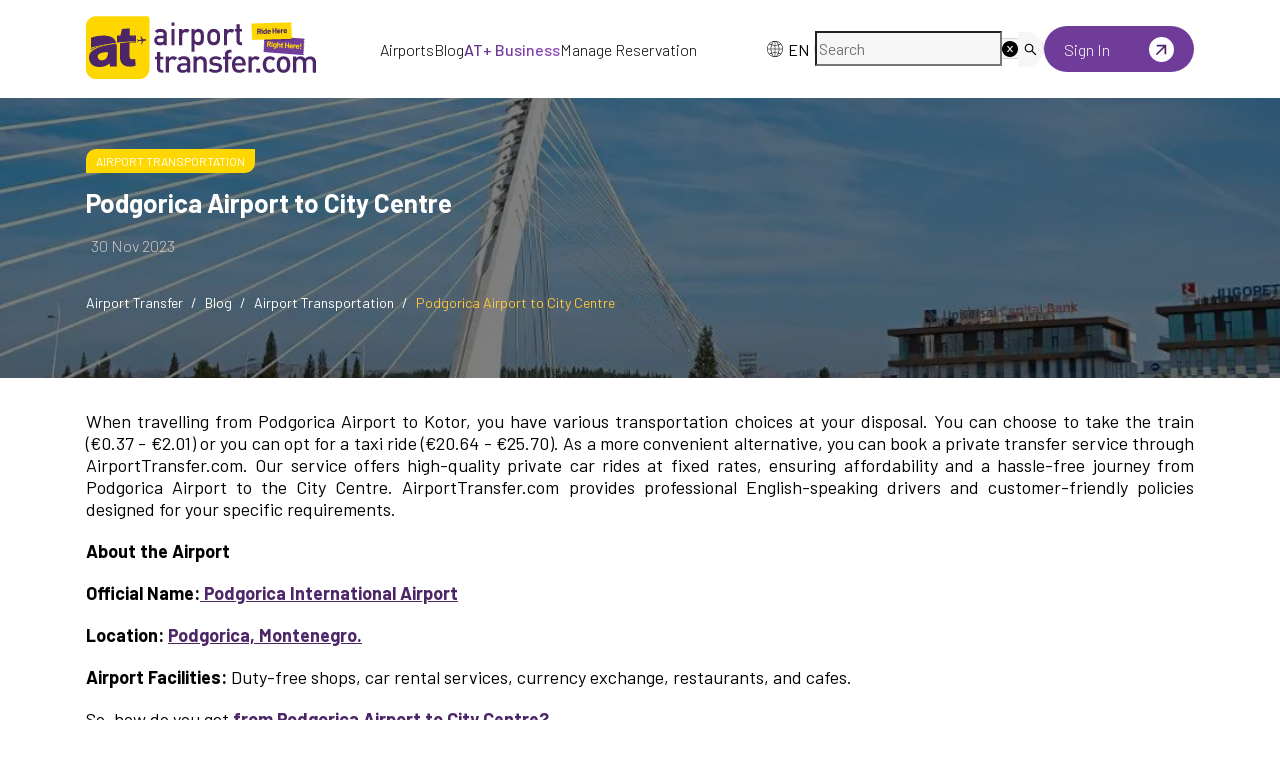

--- FILE ---
content_type: text/html; charset=utf-8
request_url: https://airporttransfer.com/blog/podgorica-airport-to-city-centre
body_size: 108792
content:
<!DOCTYPE html><html lang="en"><head><meta charSet="utf-8" data-next-head=""/><meta name="viewport" content="width=device-width, initial-scale=1, maximum-scale=1" data-next-head=""/><meta name="twitter:image" content="/assets/images/meta-image.jpg" data-next-head=""/><meta property="og:image" content="/assets/images/meta-image.jpg" data-next-head=""/><link rel="canonical" href="" data-next-head=""/><title data-next-head="">Podgorica Airport to City Centre | Private Car, Train</title><meta name="description" content="Podgorica Airport to City Centre Convenient Private Transfer Services with Affordable Rates and Professional Drivers. Free Cancellation &amp; 100% Refund." data-next-head=""/><meta property="og:title" content="Podgorica Airport to City Centre | Private Car, Train" data-next-head=""/><meta property="og:description" content="Podgorica Airport to City Centre Convenient Private Transfer Services with Affordable Rates and Professional Drivers. Free Cancellation &amp; 100% Refund." data-next-head=""/><meta name="twitter:title" content="Podgorica Airport to City Centre | Private Car, Train" data-next-head=""/><meta name="twitter:description" content="Podgorica Airport to City Centre Convenient Private Transfer Services with Affordable Rates and Professional Drivers. Free Cancellation &amp; 100% Refund." data-next-head=""/><meta property="og:type" content="article" data-next-head=""/><meta property="article:published_time" content="2023-10-11T12:33:33.000000Z" data-next-head=""/><meta property="article:modified_time" content="2023-11-30T14:37:21.000000Z" data-next-head=""/><link rel="preload" as="image" imageSrcSet="/_next/image?url=%2Fassets%2Fimages%2Fat-landing-new%2Fnew-logo%2Fat-logo.svg&amp;w=256&amp;q=75 1x, /_next/image?url=%2Fassets%2Fimages%2Fat-landing-new%2Fnew-logo%2Fat-logo.svg&amp;w=640&amp;q=75 2x" data-next-head=""/><link rel="preload" href="/assets/images/at-landing-new/new-logo/at-logo-white.svg" as="image" type="image/svg+xml" data-next-head=""/><link rel="preload" href="/assets/images/at-landing-new/new-logo/at-logo.svg" as="image" type="image/svg+xml" data-next-head=""/><link rel="preload" as="image" imageSrcSet="/_next/image?url=https%3A%2F%2Fapi.airporttransfer.com%2Fstorage%2Fmedia%2Fposts%2Fpodgorica-airport-to-city-centrejpeg-6526948a1e884.jpg&amp;w=640&amp;q=75 640w, /_next/image?url=https%3A%2F%2Fapi.airporttransfer.com%2Fstorage%2Fmedia%2Fposts%2Fpodgorica-airport-to-city-centrejpeg-6526948a1e884.jpg&amp;w=750&amp;q=75 750w, /_next/image?url=https%3A%2F%2Fapi.airporttransfer.com%2Fstorage%2Fmedia%2Fposts%2Fpodgorica-airport-to-city-centrejpeg-6526948a1e884.jpg&amp;w=828&amp;q=75 828w, /_next/image?url=https%3A%2F%2Fapi.airporttransfer.com%2Fstorage%2Fmedia%2Fposts%2Fpodgorica-airport-to-city-centrejpeg-6526948a1e884.jpg&amp;w=1080&amp;q=75 1080w, /_next/image?url=https%3A%2F%2Fapi.airporttransfer.com%2Fstorage%2Fmedia%2Fposts%2Fpodgorica-airport-to-city-centrejpeg-6526948a1e884.jpg&amp;w=1200&amp;q=75 1200w, /_next/image?url=https%3A%2F%2Fapi.airporttransfer.com%2Fstorage%2Fmedia%2Fposts%2Fpodgorica-airport-to-city-centrejpeg-6526948a1e884.jpg&amp;w=1920&amp;q=75 1920w" imageSizes="100vw" data-next-head=""/><link rel="preload" as="image" imageSrcSet="/_next/image?url=%2F_next%2Fstatic%2Fmedia%2Fat-logo-white.9e7e35c8.svg&amp;w=256&amp;q=75 1x, /_next/image?url=%2F_next%2Fstatic%2Fmedia%2Fat-logo-white.9e7e35c8.svg&amp;w=640&amp;q=75 2x" data-next-head=""/><meta name="robots" content="index,follow" data-next-head=""/><link rel="alternate" hrefLang="x-default" href="https://airporttransfer.com/blog/podgorica-airport-to-city-centre" data-next-head=""/><link rel="alternate" hrefLang="en-US" href="https://airporttransfer.com/blog/podgorica-airport-to-city-centre" data-next-head=""/><link rel="shortcut icon" href="/assets/favicon.ico"/><link rel="icon" type="image/png" sizes="32x32" href="/assets/favicon-32x32.png"/><link rel="icon" type="image/png" sizes="16x16" href="/assets/favicon-16x16.png"/><link rel="manifest" href="/assets/site.webmanifest"/><link rel="preload" href="/_next/static/media/1ba0a863e6af8aeb-s.p.woff2" as="font" type="font/woff2" crossorigin="anonymous" data-next-font="size-adjust"/><link rel="preload" href="/_next/static/media/61d96c4884191721-s.p.woff2" as="font" type="font/woff2" crossorigin="anonymous" data-next-font="size-adjust"/><link rel="preload" href="/_next/static/media/b0bb26939bb40fdb-s.p.woff2" as="font" type="font/woff2" crossorigin="anonymous" data-next-font="size-adjust"/><link rel="preload" href="/_next/static/media/60c9b95e8d9e49be-s.p.woff2" as="font" type="font/woff2" crossorigin="anonymous" data-next-font="size-adjust"/><link rel="preload" href="/_next/static/media/6ad0344ed98ac2e9-s.p.woff2" as="font" type="font/woff2" crossorigin="anonymous" data-next-font="size-adjust"/><link rel="preload" href="/_next/static/css/81beb74b3aa8034d.css" as="style"/><link rel="stylesheet" href="/_next/static/css/81beb74b3aa8034d.css" data-n-g=""/><link rel="preload" href="/_next/static/css/46f4bfd34af39da4.css" as="style"/><link rel="stylesheet" href="/_next/static/css/46f4bfd34af39da4.css" data-n-g=""/><link rel="preload" href="/_next/static/css/298e795deda85b97.css" as="style"/><link rel="stylesheet" href="/_next/static/css/298e795deda85b97.css" data-n-g=""/><link rel="preload" href="/_next/static/css/0f46187ce651c130.css" as="style"/><link rel="stylesheet" href="/_next/static/css/0f46187ce651c130.css" data-n-g=""/><link rel="preload" href="/_next/static/css/825b0bbb1b93693a.css" as="style"/><link rel="stylesheet" href="/_next/static/css/825b0bbb1b93693a.css" data-n-g=""/><link rel="preload" href="/_next/static/css/0a6051bb607c6680.css" as="style"/><link rel="stylesheet" href="/_next/static/css/0a6051bb607c6680.css" data-n-p=""/><link rel="preload" href="/_next/static/css/989db5e69ea73861.css" as="style"/><link rel="stylesheet" href="/_next/static/css/989db5e69ea73861.css" data-n-p=""/><noscript data-n-css=""></noscript><script defer="" nomodule="" src="/_next/static/chunks/polyfills-42372ed130431b0a.js"></script><script src="/_next/static/chunks/webpack-1effe98a8b690ff0.js" defer=""></script><script src="/_next/static/chunks/7449-487a28f6c21c8bd8.js" defer=""></script><script src="/_next/static/chunks/1108-4e50d6f31ef536bf.js" defer=""></script><script src="/_next/static/chunks/9588-084f598ce426c991.js" defer=""></script><script src="/_next/static/chunks/main-4470d81ed492909d.js" defer=""></script><script src="/_next/static/chunks/antd-44bde802-4407ef544418a6a2.js" defer=""></script><script src="/_next/static/chunks/antd-6157105d-e8eef7373ae81c60.js" defer=""></script><script src="/_next/static/chunks/antd-c278c768-861b9693856431e1.js" defer=""></script><script src="/_next/static/chunks/antd-0141c5ce-a844b05983ab523a.js" defer=""></script><script src="/_next/static/chunks/antd-c3721a53-f0428abf92bf362d.js" defer=""></script><script src="/_next/static/chunks/antd-196541ee-c39c3a37e83ed144.js" defer=""></script><script src="/_next/static/chunks/antd-ccad6519-2da0ff9c31b19cf4.js" defer=""></script><script src="/_next/static/chunks/antd-e083b890-07bb0d9e82db4b65.js" defer=""></script><script src="/_next/static/chunks/antd-777a868e-c8df40ef4a4d257b.js" defer=""></script><script src="/_next/static/chunks/antd-efa08ded-3be99b1af1f01c30.js" defer=""></script><script src="/_next/static/chunks/antd-294bba91-77eceb046c193f7c.js" defer=""></script><script src="/_next/static/chunks/antd-e5cbdccb-f364cdf49a08e5ff.js" defer=""></script><script src="/_next/static/chunks/antd-3266a1ed-33f1c63eee3c10b2.js" defer=""></script><script src="/_next/static/chunks/antd-b7fda592-f55b48fdd0135a87.js" defer=""></script><script src="/_next/static/chunks/antd-375f3793-c0a74f2850fa01bf.js" defer=""></script><script src="/_next/static/chunks/antd-2850bbbc-4188c71ae33ed522.js" defer=""></script><script src="/_next/static/chunks/antd-219fe330-784c5cd974336b54.js" defer=""></script><script src="/_next/static/chunks/antd-9d7979a2-e356cf1b489ccdda.js" defer=""></script><script src="/_next/static/chunks/search-6e9ea8fa1e17f576.js" defer=""></script><script src="/_next/static/chunks/3903-ffea2edd31bbf77e.js" defer=""></script><script src="/_next/static/chunks/7349-6e0aff3c15905df7.js" defer=""></script><script src="/_next/static/chunks/7494-4a533edb060e46c0.js" defer=""></script><script src="/_next/static/chunks/6330-9f9ac49ce0b19fdc.js" defer=""></script><script src="/_next/static/chunks/841-add2c3cf6896700b.js" defer=""></script><script src="/_next/static/chunks/3760-9bec38088dc9120f.js" defer=""></script><script src="/_next/static/chunks/915-31d2fa2eb8f25cf6.js" defer=""></script><script src="/_next/static/chunks/1835-38e6692cff3c48aa.js" defer=""></script><script src="/_next/static/chunks/2671-ad522dee8e7558eb.js" defer=""></script><script src="/_next/static/chunks/7920-29185ec26d31275f.js" defer=""></script><script src="/_next/static/chunks/8535-c44cc807e8349d5a.js" defer=""></script><script src="/_next/static/chunks/4080-6a327363a9714928.js" defer=""></script><script src="/_next/static/chunks/3198-f8ab47f353c7d02b.js" defer=""></script><script src="/_next/static/chunks/9154-1046b52a8fc866dd.js" defer=""></script><script src="/_next/static/chunks/8612-72b79eae44a010fc.js" defer=""></script><script src="/_next/static/chunks/2351-c164b428c202294b.js" defer=""></script><script src="/_next/static/chunks/9079-da09dfc66c7bd729.js" defer=""></script><script src="/_next/static/chunks/3181-338468c73debe3b2.js" defer=""></script><script src="/_next/static/chunks/3500-31fbdcd46f969c7b.js" defer=""></script><script src="/_next/static/chunks/4326-4c6b990cd62d9158.js" defer=""></script><script src="/_next/static/chunks/174-bb1570632891eaa6.js" defer=""></script><script src="/_next/static/chunks/9284-6aa89e43344322af.js" defer=""></script><script src="/_next/static/chunks/8388-dc037ecc17297285.js" defer=""></script><script src="/_next/static/chunks/pages/_app-f3956634-e546af9a55aa8a16.js" defer=""></script><script src="/_next/static/chunks/pages/_app-26bdca89-89e761d0a93fcea9.js" defer=""></script><script src="/_next/static/chunks/pages/_app-9f1a158f-c38cd8831c752c84.js" defer=""></script><script src="/_next/static/chunks/pages/_app-d87c119a-95496c11086f933a.js" defer=""></script><script src="/_next/static/chunks/blog-5c3a961f0544b1d3.js" defer=""></script><script src="/_next/static/chunks/vendors-96cc606c-7bb93e4f857c5fad.js" defer=""></script><script src="/_next/static/chunks/vendors-c0d76f48-9f4ed7e31c8ed07e.js" defer=""></script><script src="/_next/static/chunks/vendors-406ec44c-2ca4cd7dea3f6ae5.js" defer=""></script><script src="/_next/static/chunks/vendors-c8689bc3-512936c9ed51a7f5.js" defer=""></script><script src="/_next/static/chunks/vendors-07abd900-802e08cd46385c76.js" defer=""></script><script src="/_next/static/chunks/vendors-2b927e7d-eff9a6816410e274.js" defer=""></script><script src="/_next/static/chunks/vendors-bc050c32-26aadaf9081bcb47.js" defer=""></script><script src="/_next/static/chunks/vendors-dd5570a9-c38fcf6c6c43952f.js" defer=""></script><script src="/_next/static/chunks/vendors-00833fa6-a56897e335f80b89.js" defer=""></script><script src="/_next/static/chunks/vendors-11d2618c-bcc60c916385c464.js" defer=""></script><script src="/_next/static/chunks/vendors-57f6680d-e7feb7126e8078f8.js" defer=""></script><script src="/_next/static/chunks/vendors-b9fa02b6-2d10140843a615d0.js" defer=""></script><script src="/_next/static/chunks/vendors-f945abb9-e4ed516c8cea0606.js" defer=""></script><script src="/_next/static/chunks/vendors-3dd6af37-490a71ad780d4fb0.js" defer=""></script><script src="/_next/static/chunks/vendors-4e43bd90-099c2ad8f07e4920.js" defer=""></script><script src="/_next/static/chunks/vendors-0f774bbe-a7403627287eaaa0.js" defer=""></script><script src="/_next/static/chunks/vendors-fde7e458-ee218d9628979b69.js" defer=""></script><script src="/_next/static/chunks/vendors-e8be4787-29cbbaed01db7848.js" defer=""></script><script src="/_next/static/chunks/vendors-aa4a13c5-f314b2060675d7ec.js" defer=""></script><script src="/_next/static/chunks/vendors-69b64d54-76aa580c103dd97e.js" defer=""></script><script src="/_next/static/chunks/vendors-8150fe7d-45208e6615146c38.js" defer=""></script><script src="/_next/static/chunks/vendors-40a2200f-57a253cfe214b17f.js" defer=""></script><script src="/_next/static/chunks/vendors-454f869a-a6846f99f3bc1a76.js" defer=""></script><script src="/_next/static/chunks/vendors-5c841445-8f4b0307c8e6dc1f.js" defer=""></script><script src="/_next/static/chunks/vendors-2b72597b-af0e8ad715a80450.js" defer=""></script><script src="/_next/static/chunks/vendors-ce6af4b0-3da80677e3d9b3cc.js" defer=""></script><script src="/_next/static/chunks/vendors-6391b56b-730f108e6e1ed0e5.js" defer=""></script><script src="/_next/static/chunks/vendors-377fed06-050a6831206df237.js" defer=""></script><script src="/_next/static/chunks/5947-8c598b89de70ff05.js" defer=""></script><script src="/_next/static/chunks/9915-89b449bde1b41290.js" defer=""></script><script src="/_next/static/chunks/2991-b8023793329d9757.js" defer=""></script><script src="/_next/static/chunks/pages/%5B...slug%5D-66ab39afd5ad94af.js" defer=""></script><script src="/_next/static/4KI5DAIaPstHgxSreZxjo/_buildManifest.js" defer=""></script><script src="/_next/static/4KI5DAIaPstHgxSreZxjo/_ssgManifest.js" defer=""></script></head><body><div id="__next"><noscript><iframe src="https://www.googletagmanager.com/ns.html?id=GTM-MKNKNF5" height="0" width="0" style="display:none;visibility:hidden" title="Google Tag Manager"></iframe></noscript><main class="__className_7c7c8c"><div class="style_HomeLayout__zGAkV"><div class="ant-layout css-nuupwa" style="min-height:100vh"><div class="container"><div class="style_navbar__cEMTE"><div class="style_logo___EWmc"><a href="/"><span style="box-sizing:border-box;display:inline-block;overflow:hidden;width:initial;height:initial;background:none;opacity:1;border:0;margin:0;padding:0;position:relative;max-width:100%"><span style="box-sizing:border-box;display:block;width:initial;height:initial;background:none;opacity:1;border:0;margin:0;padding:0;max-width:100%"><img style="display:block;max-width:100%;width:initial;height:initial;background:none;opacity:1;border:0;margin:0;padding:0" alt="" aria-hidden="true" src="data:image/svg+xml,%3csvg%20xmlns=%27http://www.w3.org/2000/svg%27%20version=%271.1%27%20width=%27250%27%20height=%2780%27/%3e"/></span><img alt="AirportTransfer.com Logo" srcSet="/_next/image?url=%2Fassets%2Fimages%2Fat-landing-new%2Fnew-logo%2Fat-logo.svg&amp;w=256&amp;q=75 1x, /_next/image?url=%2Fassets%2Fimages%2Fat-landing-new%2Fnew-logo%2Fat-logo.svg&amp;w=640&amp;q=75 2x" src="/_next/image?url=%2Fassets%2Fimages%2Fat-landing-new%2Fnew-logo%2Fat-logo.svg&amp;w=640&amp;q=75" decoding="async" data-nimg="intrinsic" style="position:absolute;top:0;left:0;bottom:0;right:0;box-sizing:border-box;padding:0;border:none;margin:auto;display:block;width:0;height:0;min-width:100%;max-width:100%;min-height:100%;max-height:100%;object-fit:contain"/></span></a> </div><div class="style_navLinks__M5H3S"><a href="/countries-airports">Airports</a><a href="/blog">Blog</a><a href="https://atplus.airporttransfer.com/"><span class="style_atPlus__3tYBP">AT+ Business</span></a><a href="/booking">Manage Reservation</a></div><div class="style_navActions__ona3y"><div class="style_languageWrapper__fnqLN "><div class="ant-dropdown-trigger style_language__JlsXx"><img alt="language" loading="lazy" width="20" height="20" decoding="async" data-nimg="1" style="color:transparent" srcSet="/_next/image?url=%2Fassets%2Fimages%2Fhome%2Fglobal-icon.svg&amp;w=32&amp;q=75 1x, /_next/image?url=%2Fassets%2Fimages%2Fhome%2Fglobal-icon.svg&amp;w=48&amp;q=75 2x" src="/_next/image?url=%2Fassets%2Fimages%2Fhome%2Fglobal-icon.svg&amp;w=48&amp;q=75"/> <!-- -->EN</div></div><div class="ant-skeleton ant-skeleton-element ant-skeleton-active css-nuupwa"><span class="ant-skeleton-input" style="width:100%;height:34px"></span></div> <div class="style_customDropdownContainer__6Ugf5"><a href="/dashboard/login"><div class="style_signInBtn__SONXc"><span class="style_signIn__bqGpX">Sign In</span><span style="box-sizing:border-box;display:inline-block;overflow:hidden;width:initial;height:initial;background:none;opacity:1;border:0;margin:0;padding:0;position:relative;max-width:100%"><span style="box-sizing:border-box;display:block;width:initial;height:initial;background:none;opacity:1;border:0;margin:0;padding:0;max-width:100%"><img style="display:block;max-width:100%;width:initial;height:initial;background:none;opacity:1;border:0;margin:0;padding:0" alt="" aria-hidden="true" src="data:image/svg+xml,%3csvg%20xmlns=%27http://www.w3.org/2000/svg%27%20version=%271.1%27%20width=%2725%27%20height=%2725%27/%3e"/></span><img alt="Sign In" src="[data-uri]" decoding="async" data-nimg="intrinsic" style="position:absolute;top:0;left:0;bottom:0;right:0;box-sizing:border-box;padding:0;border:none;margin:auto;display:block;width:0;height:0;min-width:100%;max-width:100%;min-height:100%;max-height:100%"/><noscript><img alt="Sign In" loading="lazy" decoding="async" data-nimg="intrinsic" style="position:absolute;top:0;left:0;bottom:0;right:0;box-sizing:border-box;padding:0;border:none;margin:auto;display:block;width:0;height:0;min-width:100%;max-width:100%;min-height:100%;max-height:100%" srcSet="/_next/image?url=%2Fassets%2Fimages%2Fhome%2FarrowUpRight.svg&amp;w=32&amp;q=75 1x, /_next/image?url=%2Fassets%2Fimages%2Fhome%2FarrowUpRight.svg&amp;w=64&amp;q=75 2x" src="/_next/image?url=%2Fassets%2Fimages%2Fhome%2FarrowUpRight.svg&amp;w=64&amp;q=75"/></noscript></span></div></a></div> </div><div class="style_mobileMenuContainer__DRhqS"><button aria-label="menu" aria-labelledby="menu" type="button" class="ant-btn css-nuupwa ant-btn-default style_menuButton__PlCBY"><i class="icon icon-menu2"></i></button></div></div></div><div class="home-bg" style="position:relative"><header class="ant-layout-header header inner-page-header noneBanner css-nuupwa" id="header"></header></div><main class="ant-layout-content css-nuupwa"><main><div class="style_pageHeader__BbSwv"><img alt="Podgorica Airport to City Centre" decoding="async" data-nimg="fill" class="style_pageHeader__BbSwv" style="position:absolute;height:100%;width:100%;left:0;top:0;right:0;bottom:0;object-fit:cover;color:transparent;filter:brightness(0.5)" sizes="100vw" srcSet="/_next/image?url=https%3A%2F%2Fapi.airporttransfer.com%2Fstorage%2Fmedia%2Fposts%2Fpodgorica-airport-to-city-centrejpeg-6526948a1e884.jpg&amp;w=640&amp;q=75 640w, /_next/image?url=https%3A%2F%2Fapi.airporttransfer.com%2Fstorage%2Fmedia%2Fposts%2Fpodgorica-airport-to-city-centrejpeg-6526948a1e884.jpg&amp;w=750&amp;q=75 750w, /_next/image?url=https%3A%2F%2Fapi.airporttransfer.com%2Fstorage%2Fmedia%2Fposts%2Fpodgorica-airport-to-city-centrejpeg-6526948a1e884.jpg&amp;w=828&amp;q=75 828w, /_next/image?url=https%3A%2F%2Fapi.airporttransfer.com%2Fstorage%2Fmedia%2Fposts%2Fpodgorica-airport-to-city-centrejpeg-6526948a1e884.jpg&amp;w=1080&amp;q=75 1080w, /_next/image?url=https%3A%2F%2Fapi.airporttransfer.com%2Fstorage%2Fmedia%2Fposts%2Fpodgorica-airport-to-city-centrejpeg-6526948a1e884.jpg&amp;w=1200&amp;q=75 1200w, /_next/image?url=https%3A%2F%2Fapi.airporttransfer.com%2Fstorage%2Fmedia%2Fposts%2Fpodgorica-airport-to-city-centrejpeg-6526948a1e884.jpg&amp;w=1920&amp;q=75 1920w" src="/_next/image?url=https%3A%2F%2Fapi.airporttransfer.com%2Fstorage%2Fmedia%2Fposts%2Fpodgorica-airport-to-city-centrejpeg-6526948a1e884.jpg&amp;w=1920&amp;q=75"/><div class="container"><div class="style_row__RV3aE"><div class="style_categories__WBbOa"><a class="style_category__6SjdP" href="/airport-transportation">Airport Transportation</a></div><h1 class="style_title__qFr7K">Podgorica Airport to City Centre</h1><div class="style_date__k_aR5"> <span class="style_createdAt__ZhNhj">30 Nov 2023</span></div><nav class="ant-breadcrumb style_BreadcrumbUp__d51fQ css-nuupwa"><ol><li><span class="ant-breadcrumb-link"><a href="/">Airport Transfer</a></span></li><li class="ant-breadcrumb-separator" aria-hidden="true">/</li><li><span class="ant-breadcrumb-link"><a href="/blog">Blog</a></span></li><li class="ant-breadcrumb-separator" aria-hidden="true">/</li><li><span class="ant-breadcrumb-link"><a href="/airport-transportation">Airport Transportation</a></span></li><li class="ant-breadcrumb-separator" aria-hidden="true">/</li><li><span class="ant-breadcrumb-link"><span class="style_blgTitle__pzFN4">Podgorica Airport to City Centre</span></span></li></ol></nav></div></div></div><div class="style_blogBody__yaplJ"><div class="container"><div class="style_mobileTableOfContents__KSN0G"></div><div class="ant-row css-nuupwa" style="margin-left:-12.5px;margin-right:-12.5px;margin-top:-12.5px;margin-bottom:-12.5px"><div style="padding-left:12.5px;padding-right:12.5px;padding-top:12.5px;padding-bottom:12.5px" class="ant-col ant-col-xs-24 ant-col-md-24 ant-col-lg-24 ant-col-xl-16 css-nuupwa"><div class="style_blogListBox__C_ICy"><div><p style="text-align:justify;">When travelling from Podgorica Airport to Kotor, you have various transportation choices at your disposal. You can choose to take the train (€0.37 - €2.01) or you can opt for a taxi ride (€20.64 - €25.70). As a more convenient alternative, you can book a private transfer service through AirportTransfer.com. Our service offers high-quality private car rides at fixed rates, ensuring affordability and a hassle-free journey from Podgorica Airport to the City Centre. AirportTransfer.com provides professional English-speaking drivers and customer-friendly policies designed for your specific requirements.</p><p style="text-align:justify;"><strong>About the Airport</strong></p><p style="text-align:justify;"><strong>Official Name:</strong><a href="https://airporttransfer.com/tgd-podgorica-airport-transfers" target="_blank">&nbsp;<strong>Podgorica International Airport</strong></a></p><p style="text-align:justify;"><strong>Location:</strong>&nbsp;<a href="https://airporttransfer.com/countries-airports/airports-in-montenegro" target="_blank"><strong>Podgorica, Montenegro.</strong></a></p><p style="text-align:justify;"><strong>Airport Facilities:</strong>&nbsp;Duty-free shops, car rental services, currency exchange, restaurants, and cafes.</p><p style="text-align:justify;">So, how do you get <a href="https://airporttransfer.com/booking/podgorica-airport-tgd-to-podgorica-montenegro" target="_blank"><strong>from Podgorica Airport to City Centre?</strong></a></p></div><div class="style_blogList__soY0v"><div class="style_blogListBox__C_ICy"><div><h2 style="text-align:justify;">Train from Podgorica Airport to the City Centre</h2><ul><li style="text-align:justify;"><strong>Route:</strong>&nbsp;RE</li><li style="text-align:justify;"><strong>Journey time:</strong>&nbsp;7 minutes.</li><li style="text-align:justify;"><strong>Key Point:</strong>&nbsp;Departing from Aerodrom, the train will arrive at the City Centre.</li><li style="text-align:justify;"><strong>Note:</strong>&nbsp;Due to the crowded trains and limited luggage space, this option could be challenging after your flight.</li></ul><h3 style="text-align:justify;">Train Fare from Podgorica Airport to the City Centre</h3><p style="text-align:justify;">Taking the train from Podgorica Airport to City Centre may cost you between €0.37 and €2.01</p><h2 style="text-align:justify;">Taxi from Podgorica Airport to the City Centre</h2><ul><li style="text-align:justify;"><strong>Journey Time:</strong>&nbsp;11 minutes.</li><li style="text-align:justify;"><strong>Note:</strong>&nbsp;Finding an available taxi outside the airport might be difficult.</li><li style="text-align:justify;"><strong>Important:</strong>&nbsp;Most of the local taxi drivers do not know English, so there might be communication problems during your journey.</li></ul><h3 style="text-align:justify;">Taxi Fare from Podgorica Airport to the City Centre</h3><p style="text-align:justify;">The estimated fare for a taxi travelling from Podgorica Airport to City Centre may range from €20.64 to €25.70.</p><p><img src="https://api.airporttransfer.com/storage/media/content/at1-6526928e5cfc2.jpeg" width="800" height="250" alt="Podgorica Airport to City Centre image"></p><h2 style="text-align:justify;">Private Transfers from Podgorica Airport to the City Centre</h2><ul><li style="text-align:justify;"><strong>Price:</strong>&nbsp;€19.69</li><li style="text-align:justify;"><strong>Distance:</strong>&nbsp;11.4 kilometres.</li><li style="text-align:justify;"><strong>Journey Time:</strong>&nbsp;11 minutes.</li><li style="text-align:justify;"><strong>Key Point:</strong>&nbsp;AirportTransfer.com offers exclusive private airport transportation services crafted to deliver a seamless and budget-friendly travel experience. Our offerings guarantee transparency, ensuring there are no concealed fees or unexpected changes throughout your trip.</li></ul><p style="text-align:justify;">At <a href="https://airporttransfer.com/" target="_blank"><strong>AirportTransfer.com</strong></a>, we have a forward-thinking approach to travel, striving to provide outstanding solutions designed for your unique needs. Our team, consisting of skilled English-speaking drivers, combined with our customer-centric policies and dedicated staff, extends a warm invitation to all international travellers every day. To enjoy a seamless journey, we suggest you book your private transfer in advance and enjoy the benefits!</p><p style="text-align:justify;"><strong>Easy Online Booking&nbsp;</strong></p><p style="text-align:justify;">Save your precious time by reserving your transfer in advance. AT's user-friendly website streamlines the booking process, making it easy and convenient. Simply enter your pickup and drop-off locations to browse vehicle choices and complete your booking with a secure payment using credit cards, PayPal, or Apple Pay.</p><p style="text-align:justify;"><strong>Wide Range of Vehicles</strong></p><p style="text-align:justify;">AT provides customers with the opportunity to customize their travel experiences. You have the freedom to choose from a wide range of vehicles, such as Sedans and Limousines, and even include specific amenities like child seats to ensure a safe and comfortable journey for your loved ones.</p><p style="text-align:justify;"><strong>English-Speaking Drivers</strong></p><p style="text-align:justify;">Our drivers are skilled in English and dedicated to punctuality.</p><p style="text-align:justify;"><strong>24/7 Customer Support&nbsp;</strong></p><p style="text-align:justify;">Our drivers are skilled in English and dedicated to punctuality.</p><p style="text-align:justify;"><strong>Customer-Friendly&nbsp;</strong></p><p style="text-align:justify;">AirportTransfer.com places customer satisfaction as its primary objective and follows a customer-centric approach to align our policies with this principle. Take advantage of our 48-hour free cancellation window and our 100% refund policy to enhance your overall experience.</p><p style="text-align:justify;"><strong>Group Travel&nbsp;</strong></p><p style="text-align:justify;">AirportTransfer.com has broadened its service range to better meet your needs. You can now select <a href="https://airporttransfer.com/coach-transfers" target="_blank"><strong>coach transfers</strong></a> when using AT!</p><p style="text-align:justify;"><a href="https://airporttransfer.com/reviews" target="_blank"><strong>The best Podgorica Airport reviews are at AirportTransfer.com!</strong></a></p><p><img src="https://api.airporttransfer.com/storage/media/content/at2-652692a4eaa1a.jpeg" width="1200" height="628" alt="Podgorica Airport to City Centre image"></p></div></div></div></div><div data-section="faq"></div><div data-section="social"></div><div data-section="feedback"></div><div data-section="related"></div></div><div data-section="sidebar" style="padding-left:12.5px;padding-right:12.5px;padding-top:12.5px;padding-bottom:12.5px" class="ant-col style_sidebar__Zv9W3 ant-col-xs-24 ant-col-md-24 ant-col-lg-24 ant-col-xl-8 css-nuupwa"><div class="style_sticky__fY_vh"></div></div></div></div></div><script type="application/ld+json">{"@context":"https://schema.org","@type":"BlogPosting","headline":"Podgorica Airport to City Centre","description":"Podgorica Airport to City Centre Convenient Private Transfer Services with Affordable Rates and Professional Drivers. Free Cancellation & 100% Refund.","image":"https://api.airporttransfer.com/storage/media/posts/podgorica-airport-to-city-centrejpeg-6526948a1e884.jpg","author":{"@type":"Person","name":null,"url":"https://www.airporttransfer.com"},"publisher":{"@type":"Organization","name":"AirportTransfer","logo":{"@type":"ImageObject","url":"https://airporttransfer.com/assets/images/at-logo.svg"}},"datePublished":"2023-10-11T15:34:47.000Z","dateModified":"2023-11-30T14:37:21.000Z","mainEntityOfPage":{"@type":"WebPage","@id":"https://airporttransfer.com/blog/podgorica-airport-to-city-centre"}}</script><script type="application/ld+json">{"@context":"https://schema.org","@type":"BreadcrumbList","itemListElement":[{"@type":"ListItem","position":1,"name":"Blog","item":"https://airporttransfer.com/blog"},{"@type":"ListItem","position":2,"name":"Airport Transportation","item":"https://airporttransfer.com/airport-transportation"},{"@type":"ListItem","position":3,"name":"Podgorica Airport to City Centre","item":"https://airporttransfer.com/blog/podgorica-airport-to-city-centre"}]}</script></main></main><footer class="ant-layout-footer homeFooter css-nuupwa"><div class="container"><div class="ant-row css-nuupwa" style="margin-left:-16px;margin-right:-16px;margin-top:-16px;margin-bottom:-16px"><div style="padding-left:16px;padding-right:16px;padding-top:16px;padding-bottom:16px" class="ant-col ant-col-xs-24 ant-col-sm-24 ant-col-md-24 ant-col-lg-24 ant-col-xl-7 ant-col-xxl-7 css-nuupwa"><div class="style_footerLeft__5YT53"><span style="box-sizing:border-box;display:inline-block;overflow:hidden;width:initial;height:initial;background:none;opacity:1;border:0;margin:0;padding:0;position:relative;max-width:100%"><span style="box-sizing:border-box;display:block;width:initial;height:initial;background:none;opacity:1;border:0;margin:0;padding:0;max-width:100%"><img style="display:block;max-width:100%;width:initial;height:initial;background:none;opacity:1;border:0;margin:0;padding:0" alt="" aria-hidden="true" src="data:image/svg+xml,%3csvg%20xmlns=%27http://www.w3.org/2000/svg%27%20version=%271.1%27%20width=%27220%27%20height=%2775%27/%3e"/></span><img alt="airporttransfer.com" title="AirportTransfer" srcSet="/_next/image?url=%2F_next%2Fstatic%2Fmedia%2Fat-logo-white.9e7e35c8.svg&amp;w=256&amp;q=75 1x, /_next/image?url=%2F_next%2Fstatic%2Fmedia%2Fat-logo-white.9e7e35c8.svg&amp;w=640&amp;q=75 2x" src="/_next/image?url=%2F_next%2Fstatic%2Fmedia%2Fat-logo-white.9e7e35c8.svg&amp;w=640&amp;q=75" decoding="async" data-nimg="intrinsic" style="position:absolute;top:0;left:0;bottom:0;right:0;box-sizing:border-box;padding:0;border:none;margin:auto;display:block;width:0;height:0;min-width:100%;max-width:100%;min-height:100%;max-height:100%"/></span><div class="style_footerLeftText__kwF6O">Flawless, timely, convenient, and friendly airport taxis journey every time, all the time, and anywhere.</div><div class="style_footerFollow__PIvM7" style="margin-top:10px"><ul><li><a href="https://www.linkedin.com/company/airporttransfercom" target="_blank" rel="noreferrer" aria-label="LinkedIn" aria-labelledby="LinkedIn"><i class="icon icon-linkedin primary"></i></a></li><li><a href="https://www.facebook.com/AirportTransfercom" target="_blank" rel="noreferrer" aria-label="Facebook" aria-labelledby="Facebook"><i class="icon icon-facebook primary"></i></a></li><li><a href="https://www.instagram.com/airporttransfercom/" target="_blank" rel="noreferrer" aria-label="Instagram" aria-labelledby="Instagram"><i class="icon icon-instagram primary"></i></a></li><li><a href="https://www.youtube.com/channel/UCFIQivKPdofRqUJUZsvYLBQ" target="_blank" rel="noreferrer" aria-label="Youtube" aria-labelledby="Youtube"><i class="icon icon-youtube primary"></i></a></li><li><a href="https://www.pinterest.co.uk/airporttransfercom" target="_blank" rel="noreferrer" aria-label="Pinterest" aria-labelledby="Pinterest"><i class="icon icon-pinterest primary"></i></a></li><li><a href="https://www.tiktok.com/@airporttransfercom" target="_blank" aria-label="TikTok" aria-labelledby="TikTok"><i class="icon icon-tiktok primary"></i></a></li></ul><div class="style_customerApp__ieeDc"><a target="_blank" href="https://apple.co/3Pq9HXs"><span style="box-sizing:border-box;display:inline-block;overflow:hidden;width:initial;height:initial;background:none;opacity:1;border:0;margin:0;padding:0;position:relative;max-width:100%"><span style="box-sizing:border-box;display:block;width:initial;height:initial;background:none;opacity:1;border:0;margin:0;padding:0;max-width:100%"><img style="display:block;max-width:100%;width:initial;height:initial;background:none;opacity:1;border:0;margin:0;padding:0" alt="" aria-hidden="true" src="data:image/svg+xml,%3csvg%20xmlns=%27http://www.w3.org/2000/svg%27%20version=%271.1%27%20width=%27150%27%20height=%2752%27/%3e"/></span><img alt="App Store" src="[data-uri]" decoding="async" data-nimg="intrinsic" style="position:absolute;top:0;left:0;bottom:0;right:0;box-sizing:border-box;padding:0;border:none;margin:auto;display:block;width:0;height:0;min-width:100%;max-width:100%;min-height:100%;max-height:100%"/><noscript><img alt="App Store" loading="lazy" decoding="async" data-nimg="intrinsic" style="position:absolute;top:0;left:0;bottom:0;right:0;box-sizing:border-box;padding:0;border:none;margin:auto;display:block;width:0;height:0;min-width:100%;max-width:100%;min-height:100%;max-height:100%" srcSet="/_next/image?url=%2Fassets%2Fimages%2Fapp-store-badge.png&amp;w=256&amp;q=75 1x, /_next/image?url=%2Fassets%2Fimages%2Fapp-store-badge.png&amp;w=384&amp;q=75 2x" src="/_next/image?url=%2Fassets%2Fimages%2Fapp-store-badge.png&amp;w=384&amp;q=75"/></noscript></span></a><a target="_blank" href="https://play.google.com/store/apps/details?id=com.airporttransfer.customer_app"><span style="box-sizing:border-box;display:inline-block;overflow:hidden;width:initial;height:initial;background:none;opacity:1;border:0;margin:0;padding:0;position:relative;max-width:100%"><span style="box-sizing:border-box;display:block;width:initial;height:initial;background:none;opacity:1;border:0;margin:0;padding:0;max-width:100%"><img style="display:block;max-width:100%;width:initial;height:initial;background:none;opacity:1;border:0;margin:0;padding:0" alt="" aria-hidden="true" src="data:image/svg+xml,%3csvg%20xmlns=%27http://www.w3.org/2000/svg%27%20version=%271.1%27%20width=%27160%27%20height=%2752%27/%3e"/></span><img alt="Google Play" src="[data-uri]" decoding="async" data-nimg="intrinsic" style="position:absolute;top:0;left:0;bottom:0;right:0;box-sizing:border-box;padding:0;border:none;margin:auto;display:block;width:0;height:0;min-width:100%;max-width:100%;min-height:100%;max-height:100%"/><noscript><img alt="Google Play" loading="lazy" decoding="async" data-nimg="intrinsic" style="position:absolute;top:0;left:0;bottom:0;right:0;box-sizing:border-box;padding:0;border:none;margin:auto;display:block;width:0;height:0;min-width:100%;max-width:100%;min-height:100%;max-height:100%" srcSet="/_next/image?url=%2Fassets%2Fimages%2Fplaystore-badge.png&amp;w=256&amp;q=75 1x, /_next/image?url=%2Fassets%2Fimages%2Fplaystore-badge.png&amp;w=384&amp;q=75 2x" src="/_next/image?url=%2Fassets%2Fimages%2Fplaystore-badge.png&amp;w=384&amp;q=75"/></noscript></span></a></div></div></div></div><div style="padding-left:16px;padding-right:16px;padding-top:16px;padding-bottom:16px" class="ant-col ant-col-xs-24 ant-col-sm-24 ant-col-md-12 ant-col-lg-6 ant-col-xl-4 ant-col-xxl-4 css-nuupwa"><div class="footer-menu"><h6 class="h6">About Us</h6><ul><li><a rel="dofollow" href="/company">Company</a></li><li><a rel="dofollow" href="/help-center">Help Center</a></li><li><a rel="dofollow" href="/how-it-works">How It Works</a></li><li><a rel="dofollow" href="/reviews">Reviews</a></li><li><a rel="dofollow" href="/airport-transfer-app">Customer App</a></li><li><a rel="dofollow" href="/contact-us">Contact Us</a></li><li><a rel="dofollow" href="/brand-overview">Brand Overview</a></li></ul></div></div><div style="padding-left:16px;padding-right:16px;padding-top:16px;padding-bottom:16px" class="ant-col ant-col-xs-24 ant-col-sm-24 ant-col-md-12 ant-col-lg-6 ant-col-xl-4 ant-col-xxl-4 css-nuupwa"><div class="footer-menu"><h6 class="h6">FOR BUSINESS</h6><ul><li class="nav-item"><a class="nav-link" href="https://atplus.airporttransfer.com/"><span class="style_atPlus__55Mg_">AT+ Business</span> </a></li><li><a rel="dofollow" href="/transfer-companies">Transfer Companies</a></li></ul></div></div><div style="padding-left:16px;padding-right:16px;padding-top:16px;padding-bottom:16px" class="ant-col ant-col-xs-24 ant-col-sm-24 ant-col-md-12 ant-col-lg-6 ant-col-xl-4 ant-col-xxl-4 css-nuupwa"><div class="footer-menu"><h6 class="h6">Terms of Use</h6><ul><li><a rel="dofollow" href="/terms-and-conditions">Terms &amp; Conditions</a></li><li><a rel="dofollow" href="/privacy-policy">Privacy Policy</a></li><li><a rel="dofollow" href="/cookie-policy">Cookie Policy</a></li><li><a rel="dofollow" href="/cancellation-policy">Cancellation Policy</a></li></ul></div></div><div style="padding-left:16px;padding-right:16px;padding-top:16px;padding-bottom:16px" class="ant-col style_servicesSection__MnCQ3 ant-col-xs-24 ant-col-sm-24 ant-col-md-12 ant-col-lg-6 ant-col-xl-5 ant-col-xxl-5 css-nuupwa"><div class="footer-menu"><h6 class="h6">Services</h6><ul></ul></div><div class="style_awards__A1MmP"><a target="_blank" rel="nofollow" href="https://www.uzakrota.com/awards25/"><span style="box-sizing:border-box;display:inline-block;overflow:hidden;width:initial;height:initial;background:none;opacity:1;border:0;margin:0;padding:0;position:relative;max-width:100%"><span style="box-sizing:border-box;display:block;width:initial;height:initial;background:none;opacity:1;border:0;margin:0;padding:0;max-width:100%"><img style="display:block;max-width:100%;width:initial;height:initial;background:none;opacity:1;border:0;margin:0;padding:0" alt="" aria-hidden="true" src="data:image/svg+xml,%3csvg%20xmlns=%27http://www.w3.org/2000/svg%27%20version=%271.1%27%20width=%2780%27%20height=%2780%27/%3e"/></span><img alt="Uzakrota Awards" src="[data-uri]" decoding="async" data-nimg="intrinsic" style="position:absolute;top:0;left:0;bottom:0;right:0;box-sizing:border-box;padding:0;border:none;margin:auto;display:block;width:0;height:0;min-width:100%;max-width:100%;min-height:100%;max-height:100%"/><noscript><img alt="Uzakrota Awards" loading="lazy" decoding="async" data-nimg="intrinsic" style="position:absolute;top:0;left:0;bottom:0;right:0;box-sizing:border-box;padding:0;border:none;margin:auto;display:block;width:0;height:0;min-width:100%;max-width:100%;min-height:100%;max-height:100%" srcSet="/_next/image?url=%2Fassets%2Fimages%2Fuzakrota-awards.png&amp;w=96&amp;q=100 1x, /_next/image?url=%2Fassets%2Fimages%2Fuzakrota-awards.png&amp;w=256&amp;q=100 2x" src="/_next/image?url=%2Fassets%2Fimages%2Fuzakrota-awards.png&amp;w=256&amp;q=100"/></noscript></span></a><a target="_blank" rel="nofollow" href="https://www.thebusinessconcept.com/winners/airporttransfer-com/"><span style="box-sizing:border-box;display:inline-block;overflow:hidden;width:initial;height:initial;background:none;opacity:1;border:0;margin:0;padding:0;position:relative;max-width:100%"><span style="box-sizing:border-box;display:block;width:initial;height:initial;background:none;opacity:1;border:0;margin:0;padding:0;max-width:100%"><img style="display:block;max-width:100%;width:initial;height:initial;background:none;opacity:1;border:0;margin:0;padding:0" alt="" aria-hidden="true" src="data:image/svg+xml,%3csvg%20xmlns=%27http://www.w3.org/2000/svg%27%20version=%271.1%27%20width=%27150%27%20height=%2770%27/%3e"/></span><img alt="Aviation-Aerospace-Awards-Main-Page-Logos" src="[data-uri]" decoding="async" data-nimg="intrinsic" style="position:absolute;top:0;left:0;bottom:0;right:0;box-sizing:border-box;padding:0;border:none;margin:auto;display:block;width:0;height:0;min-width:100%;max-width:100%;min-height:100%;max-height:100%"/><noscript><img alt="Aviation-Aerospace-Awards-Main-Page-Logos" loading="lazy" decoding="async" data-nimg="intrinsic" style="position:absolute;top:0;left:0;bottom:0;right:0;box-sizing:border-box;padding:0;border:none;margin:auto;display:block;width:0;height:0;min-width:100%;max-width:100%;min-height:100%;max-height:100%" srcSet="/_next/image?url=%2Fassets%2Fimages%2FAviation-Aerospace-Awards-Main-Page-Logos.png&amp;w=256&amp;q=100 1x, /_next/image?url=%2Fassets%2Fimages%2FAviation-Aerospace-Awards-Main-Page-Logos.png&amp;w=384&amp;q=100 2x" src="/_next/image?url=%2Fassets%2Fimages%2FAviation-Aerospace-Awards-Main-Page-Logos.png&amp;w=384&amp;q=100"/></noscript></span></a></div></div></div></div><div class="style_cardTypesContainer__WMOUI"><div class="container"><div class="style_cardTypesInner__ySKf3"><div class="style_safeAndSecure__oIMVW"><div><span style="box-sizing:border-box;display:inline-block;overflow:hidden;width:initial;height:initial;background:none;opacity:1;border:0;margin:0;padding:0;position:relative;max-width:100%"><span style="box-sizing:border-box;display:block;width:initial;height:initial;background:none;opacity:1;border:0;margin:0;padding:0;max-width:100%"><img style="display:block;max-width:100%;width:initial;height:initial;background:none;opacity:1;border:0;margin:0;padding:0" alt="" aria-hidden="true" src="data:image/svg+xml,%3csvg%20xmlns=%27http://www.w3.org/2000/svg%27%20version=%271.1%27%20width=%2725%27%20height=%2735%27/%3e"/></span><img alt="3D Secure" src="[data-uri]" decoding="async" data-nimg="intrinsic" style="position:absolute;top:0;left:0;bottom:0;right:0;box-sizing:border-box;padding:0;border:none;margin:auto;display:block;width:0;height:0;min-width:100%;max-width:100%;min-height:100%;max-height:100%"/><noscript><img alt="3D Secure" loading="lazy" decoding="async" data-nimg="intrinsic" style="position:absolute;top:0;left:0;bottom:0;right:0;box-sizing:border-box;padding:0;border:none;margin:auto;display:block;width:0;height:0;min-width:100%;max-width:100%;min-height:100%;max-height:100%" srcSet="/_next/image?url=%2Fassets%2Fimages%2F3d-secure-white.svg&amp;w=32&amp;q=75 1x, /_next/image?url=%2Fassets%2Fimages%2F3d-secure-white.svg&amp;w=64&amp;q=75 2x" src="/_next/image?url=%2Fassets%2Fimages%2F3d-secure-white.svg&amp;w=64&amp;q=75"/></noscript></span></div></div><div class="style_poweredByStripe__AHKpK"><span style="box-sizing:border-box;display:inline-block;overflow:hidden;width:initial;height:initial;background:none;opacity:1;border:0;margin:0;padding:0;position:relative;max-width:100%"><span style="box-sizing:border-box;display:block;width:initial;height:initial;background:none;opacity:1;border:0;margin:0;padding:0;max-width:100%"><img style="display:block;max-width:100%;width:initial;height:initial;background:none;opacity:1;border:0;margin:0;padding:0" alt="" aria-hidden="true" src="data:image/svg+xml,%3csvg%20xmlns=%27http://www.w3.org/2000/svg%27%20version=%271.1%27%20width=%27150%27%20height=%2730%27/%3e"/></span><img alt="powered by stripe" src="[data-uri]" decoding="async" data-nimg="intrinsic" style="position:absolute;top:0;left:0;bottom:0;right:0;box-sizing:border-box;padding:0;border:none;margin:auto;display:block;width:0;height:0;min-width:100%;max-width:100%;min-height:100%;max-height:100%"/><noscript><img alt="powered by stripe" loading="lazy" decoding="async" data-nimg="intrinsic" style="position:absolute;top:0;left:0;bottom:0;right:0;box-sizing:border-box;padding:0;border:none;margin:auto;display:block;width:0;height:0;min-width:100%;max-width:100%;min-height:100%;max-height:100%" srcSet="/_next/image?url=%2F_next%2Fstatic%2Fmedia%2Fstripe-white.ba3a3cfa.png&amp;w=256&amp;q=75 1x, /_next/image?url=%2F_next%2Fstatic%2Fmedia%2Fstripe-white.ba3a3cfa.png&amp;w=384&amp;q=75 2x" src="/_next/image?url=%2F_next%2Fstatic%2Fmedia%2Fstripe-white.ba3a3cfa.png&amp;w=384&amp;q=75"/></noscript></span></div><div><span style="box-sizing:border-box;display:inline-block;overflow:hidden;width:initial;height:initial;background:none;opacity:1;border:0;margin:0;padding:0;position:relative;max-width:100%"><span style="box-sizing:border-box;display:block;width:initial;height:initial;background:none;opacity:1;border:0;margin:0;padding:0;max-width:100%"><img style="display:block;max-width:100%;width:initial;height:initial;background:none;opacity:1;border:0;margin:0;padding:0" alt="" aria-hidden="true" src="data:image/svg+xml,%3csvg%20xmlns=%27http://www.w3.org/2000/svg%27%20version=%271.1%27%20width=%27250%27%20height=%2750%27/%3e"/></span><img alt="Card Types" src="[data-uri]" decoding="async" data-nimg="intrinsic" style="position:absolute;top:0;left:0;bottom:0;right:0;box-sizing:border-box;padding:0;border:none;margin:auto;display:block;width:0;height:0;min-width:100%;max-width:100%;min-height:100%;max-height:100%"/><noscript><img alt="Card Types" loading="lazy" decoding="async" data-nimg="intrinsic" style="position:absolute;top:0;left:0;bottom:0;right:0;box-sizing:border-box;padding:0;border:none;margin:auto;display:block;width:0;height:0;min-width:100%;max-width:100%;min-height:100%;max-height:100%" srcSet="/_next/image?url=%2F_next%2Fstatic%2Fmedia%2Fcard_types_v6.f9059523.png&amp;w=256&amp;q=75 1x, /_next/image?url=%2F_next%2Fstatic%2Fmedia%2Fcard_types_v6.f9059523.png&amp;w=640&amp;q=75 2x" src="/_next/image?url=%2F_next%2Fstatic%2Fmedia%2Fcard_types_v6.f9059523.png&amp;w=640&amp;q=75"/></noscript></span></div><div class="style_atAirporttransfer___1qSs">AT AirportTransfer Limited</div><div class="style_languageWrapper__fnqLN "><div class="ant-dropdown-trigger style_language__JlsXx"><img alt="language" loading="lazy" width="20" height="20" decoding="async" data-nimg="1" style="color:transparent" srcSet="/_next/image?url=%2Fassets%2Fimages%2Fhome%2Fglobal-icon.svg&amp;w=32&amp;q=75 1x, /_next/image?url=%2Fassets%2Fimages%2Fhome%2Fglobal-icon.svg&amp;w=48&amp;q=75 2x" src="/_next/image?url=%2Fassets%2Fimages%2Fhome%2Fglobal-icon.svg&amp;w=48&amp;q=75"/> <!-- -->EN</div></div></div></div></div></footer><div class="footer-bottom-bar"><p>Copyright © <!-- -->2026<!-- --> AirportTransfer.com</p></div></div></div><div id="modaloverlay"></div></main></div><script id="__NEXT_DATA__" type="application/json">{"props":{"pageProps":{"content":{"id":1073,"lang_id":"6cf37829-28c3-4e19-8880-6ac42250c353","locale":"en","title":"Podgorica Airport to City Centre","meta_title":"Podgorica Airport to City Centre | Private Car, Train","meta_description":"Podgorica Airport to City Centre Convenient Private Transfer Services with Affordable Rates and Professional Drivers. Free Cancellation \u0026 100% Refund.","slug":"/blog/podgorica-airport-to-city-centre","author_name":null,"is_active":true,"position":0,"contents":{"entrytext":"\u003cp style=\"text-align:justify;\"\u003eWhen travelling from Podgorica Airport to Kotor, you have various transportation choices at your disposal. You can choose to take the train (€0.37 - €2.01) or you can opt for a taxi ride (€20.64 - €25.70). As a more convenient alternative, you can book a private transfer service through AirportTransfer.com. Our service offers high-quality private car rides at fixed rates, ensuring affordability and a hassle-free journey from Podgorica Airport to the City Centre. AirportTransfer.com provides professional English-speaking drivers and customer-friendly policies designed for your specific requirements.\u003c/p\u003e\u003cp style=\"text-align:justify;\"\u003e\u003cstrong\u003eAbout the Airport\u003c/strong\u003e\u003c/p\u003e\u003cp style=\"text-align:justify;\"\u003e\u003cstrong\u003eOfficial Name:\u003c/strong\u003e\u003ca href=\"https://airporttransfer.com/tgd-podgorica-airport-transfers\" target=\"_blank\"\u003e\u0026nbsp;\u003cstrong\u003ePodgorica International Airport\u003c/strong\u003e\u003c/a\u003e\u003c/p\u003e\u003cp style=\"text-align:justify;\"\u003e\u003cstrong\u003eLocation:\u003c/strong\u003e\u0026nbsp;\u003ca href=\"https://airporttransfer.com/countries-airports/airports-in-montenegro\" target=\"_blank\"\u003e\u003cstrong\u003ePodgorica, Montenegro.\u003c/strong\u003e\u003c/a\u003e\u003c/p\u003e\u003cp style=\"text-align:justify;\"\u003e\u003cstrong\u003eAirport Facilities:\u003c/strong\u003e\u0026nbsp;Duty-free shops, car rental services, currency exchange, restaurants, and cafes.\u003c/p\u003e\u003cp style=\"text-align:justify;\"\u003eSo, how do you get \u003ca href=\"https://airporttransfer.com/booking/podgorica-airport-tgd-to-podgorica-montenegro\" target=\"_blank\"\u003e\u003cstrong\u003efrom Podgorica Airport to City Centre?\u003c/strong\u003e\u003c/a\u003e\u003c/p\u003e","faq":[{"question":"How do I get from Podgorica airport to the city Centre?","answer":"To get from Podgorica Airport to the city centre, you can take a taxi, or the train, or arrange for a private taxi transfer from AirportTransfer.com for a more convenient travel experience."},{"question":"How far is Podgorica airport from the city centre?","answer":"Podgorica Airport is located approximately 11.4 kilometres from the City Centre."},{"question":"How much is a taxi from the airport to Podgorica?","answer":"The taxi fare from Podgorica Airport to Podgorica is approximately €20.64 - €25.70."},{"question":"How much is a taxi from Podgorica airport to the bus station?","answer":"The taxi fare from Podgorica Airport to Podgorica Central Bus Station is between €21 - €25.70."},{"question":"Does Podgorica have a metro?","answer":"No, Podgorica does not have metro."},{"question":"How good is public transport in Montenegro?","answer":"Montenegro's public transport system is fairly limited compared to some other European countries, and it primarily relies on buses for intercity and local transportation."},{"question":"Is it worth visiting Podgorica?","answer":"Whether it's worth visiting Podgorica, the capital of Montenegro, depends on your interests and travel goals"},{"question":"How cheap is Podgorica?","answer":"Podgorica is generally considered to be an affordable destination compared to many other European cities."},{"question":"Does Podgorica have a train station?","answer":"Yes, Podgorica, the capital of Montenegro, has a train station."},{"question":"How do I get from Podgorica to bar?","answer":"To get from Podgorica to Bar, you can choose to use a bus, take the train, or arrange a private car service from AirportTransfer.com."},{"question":"How to get taxi in Podgorica?","answer":"Taxis are accessible round the clock, and you can request your ride by making a phone call or grabbing one from the street."},{"question":"How cheap is Podgorica?","answer":"In comparison to numerous other European cities, Podgorica is often regarded as a budget-friendly destination."}],"featured_image":{"image":8677,"title":"podgorica-airport-to-city-centre","alt_text":"Podgorica Airport to City Centre"}},"content":"\u003ch2 style=\"text-align:justify;\"\u003eTrain from Podgorica Airport to the City Centre\u003c/h2\u003e\u003cul\u003e\u003cli style=\"text-align:justify;\"\u003e\u003cstrong\u003eRoute:\u003c/strong\u003e\u0026nbsp;RE\u003c/li\u003e\u003cli style=\"text-align:justify;\"\u003e\u003cstrong\u003eJourney time:\u003c/strong\u003e\u0026nbsp;7 minutes.\u003c/li\u003e\u003cli style=\"text-align:justify;\"\u003e\u003cstrong\u003eKey Point:\u003c/strong\u003e\u0026nbsp;Departing from Aerodrom, the train will arrive at the City Centre.\u003c/li\u003e\u003cli style=\"text-align:justify;\"\u003e\u003cstrong\u003eNote:\u003c/strong\u003e\u0026nbsp;Due to the crowded trains and limited luggage space, this option could be challenging after your flight.\u003c/li\u003e\u003c/ul\u003e\u003ch3 style=\"text-align:justify;\"\u003eTrain Fare from Podgorica Airport to the City Centre\u003c/h3\u003e\u003cp style=\"text-align:justify;\"\u003eTaking the train from Podgorica Airport to City Centre may cost you between €0.37 and €2.01\u003c/p\u003e\u003ch2 style=\"text-align:justify;\"\u003eTaxi from Podgorica Airport to the City Centre\u003c/h2\u003e\u003cul\u003e\u003cli style=\"text-align:justify;\"\u003e\u003cstrong\u003eJourney Time:\u003c/strong\u003e\u0026nbsp;11 minutes.\u003c/li\u003e\u003cli style=\"text-align:justify;\"\u003e\u003cstrong\u003eNote:\u003c/strong\u003e\u0026nbsp;Finding an available taxi outside the airport might be difficult.\u003c/li\u003e\u003cli style=\"text-align:justify;\"\u003e\u003cstrong\u003eImportant:\u003c/strong\u003e\u0026nbsp;Most of the local taxi drivers do not know English, so there might be communication problems during your journey.\u003c/li\u003e\u003c/ul\u003e\u003ch3 style=\"text-align:justify;\"\u003eTaxi Fare from Podgorica Airport to the City Centre\u003c/h3\u003e\u003cp style=\"text-align:justify;\"\u003eThe estimated fare for a taxi travelling from Podgorica Airport to City Centre may range from €20.64 to €25.70.\u003c/p\u003e\u003cp\u003e\u003cimg src=\"https://api.airporttransfer.com/storage/media/content/at1-6526928e5cfc2.jpeg\" width=\"800\" height=\"250\" alt=\"Podgorica Airport to City Centre image\"\u003e\u003c/p\u003e\u003ch2 style=\"text-align:justify;\"\u003ePrivate Transfers from Podgorica Airport to the City Centre\u003c/h2\u003e\u003cul\u003e\u003cli style=\"text-align:justify;\"\u003e\u003cstrong\u003ePrice:\u003c/strong\u003e\u0026nbsp;€19.69\u003c/li\u003e\u003cli style=\"text-align:justify;\"\u003e\u003cstrong\u003eDistance:\u003c/strong\u003e\u0026nbsp;11.4 kilometres.\u003c/li\u003e\u003cli style=\"text-align:justify;\"\u003e\u003cstrong\u003eJourney Time:\u003c/strong\u003e\u0026nbsp;11 minutes.\u003c/li\u003e\u003cli style=\"text-align:justify;\"\u003e\u003cstrong\u003eKey Point:\u003c/strong\u003e\u0026nbsp;AirportTransfer.com offers exclusive private airport transportation services crafted to deliver a seamless and budget-friendly travel experience. Our offerings guarantee transparency, ensuring there are no concealed fees or unexpected changes throughout your trip.\u003c/li\u003e\u003c/ul\u003e\u003cp style=\"text-align:justify;\"\u003eAt \u003ca href=\"https://airporttransfer.com/\" target=\"_blank\"\u003e\u003cstrong\u003eAirportTransfer.com\u003c/strong\u003e\u003c/a\u003e, we have a forward-thinking approach to travel, striving to provide outstanding solutions designed for your unique needs. Our team, consisting of skilled English-speaking drivers, combined with our customer-centric policies and dedicated staff, extends a warm invitation to all international travellers every day. To enjoy a seamless journey, we suggest you book your private transfer in advance and enjoy the benefits!\u003c/p\u003e\u003cp style=\"text-align:justify;\"\u003e\u003cstrong\u003eEasy Online Booking\u0026nbsp;\u003c/strong\u003e\u003c/p\u003e\u003cp style=\"text-align:justify;\"\u003eSave your precious time by reserving your transfer in advance. AT's user-friendly website streamlines the booking process, making it easy and convenient. Simply enter your pickup and drop-off locations to browse vehicle choices and complete your booking with a secure payment using credit cards, PayPal, or Apple Pay.\u003c/p\u003e\u003cp style=\"text-align:justify;\"\u003e\u003cstrong\u003eWide Range of Vehicles\u003c/strong\u003e\u003c/p\u003e\u003cp style=\"text-align:justify;\"\u003eAT provides customers with the opportunity to customize their travel experiences. You have the freedom to choose from a wide range of vehicles, such as Sedans and Limousines, and even include specific amenities like child seats to ensure a safe and comfortable journey for your loved ones.\u003c/p\u003e\u003cp style=\"text-align:justify;\"\u003e\u003cstrong\u003eEnglish-Speaking Drivers\u003c/strong\u003e\u003c/p\u003e\u003cp style=\"text-align:justify;\"\u003eOur drivers are skilled in English and dedicated to punctuality.\u003c/p\u003e\u003cp style=\"text-align:justify;\"\u003e\u003cstrong\u003e24/7 Customer Support\u0026nbsp;\u003c/strong\u003e\u003c/p\u003e\u003cp style=\"text-align:justify;\"\u003eOur drivers are skilled in English and dedicated to punctuality.\u003c/p\u003e\u003cp style=\"text-align:justify;\"\u003e\u003cstrong\u003eCustomer-Friendly\u0026nbsp;\u003c/strong\u003e\u003c/p\u003e\u003cp style=\"text-align:justify;\"\u003eAirportTransfer.com places customer satisfaction as its primary objective and follows a customer-centric approach to align our policies with this principle. Take advantage of our 48-hour free cancellation window and our 100% refund policy to enhance your overall experience.\u003c/p\u003e\u003cp style=\"text-align:justify;\"\u003e\u003cstrong\u003eGroup Travel\u0026nbsp;\u003c/strong\u003e\u003c/p\u003e\u003cp style=\"text-align:justify;\"\u003eAirportTransfer.com has broadened its service range to better meet your needs. You can now select \u003ca href=\"https://airporttransfer.com/coach-transfers\" target=\"_blank\"\u003e\u003cstrong\u003ecoach transfers\u003c/strong\u003e\u003c/a\u003e when using AT!\u003c/p\u003e\u003cp style=\"text-align:justify;\"\u003e\u003ca href=\"https://airporttransfer.com/reviews\" target=\"_blank\"\u003e\u003cstrong\u003eThe best Podgorica Airport reviews are at AirportTransfer.com!\u003c/strong\u003e\u003c/a\u003e\u003c/p\u003e\u003cp\u003e\u003cimg src=\"https://api.airporttransfer.com/storage/media/content/at2-652692a4eaa1a.jpeg\" width=\"1200\" height=\"628\" alt=\"Podgorica Airport to City Centre image\"\u003e\u003c/p\u003e","created_at":"2023-10-11T12:33:33.000000Z","updated_at":"2023-11-30T14:37:21.000000Z","content_type":"POST","categories":[{"id":10,"name":"Airport Transportation","meta_title":null,"description":"All about airport transportation for passengers. Private and public transfers options for airport to airport, airport to point or point to airport...","slug":"/airport-transportation","lang_id":"3ccf17ed-2ec3-4d14-aab8-09bcfdde1a08","locale":"en","lang_alternatives":[{"id":10,"lang_id":"3ccf17ed-2ec3-4d14-aab8-09bcfdde1a08","locale":"en","name":"Airport Transportation","meta_title":null,"slug":"/airport-transportation","description":"All about airport transportation for passengers. Private and public transfers options for airport to airport, airport to point or point to airport...","parent_id":0,"position":0,"is_active":true,"created_at":"2022-05-09T08:00:25.000000Z","updated_at":"2023-12-12T08:12:39.000000Z"},{"id":13,"lang_id":"3ccf17ed-2ec3-4d14-aab8-09bcfdde1a08","locale":"fr","name":"Transport Aéroportuaire","meta_title":null,"slug":"/fr/transport-aeroportuaire","description":"Transport Aéroportuaire","parent_id":0,"position":0,"is_active":true,"created_at":"2024-03-22T13:39:44.000000Z","updated_at":"2024-03-22T13:39:44.000000Z"},{"id":14,"lang_id":"3ccf17ed-2ec3-4d14-aab8-09bcfdde1a08","locale":"de","name":"Flughafentransport","meta_title":null,"slug":"/de/flughafentransport","description":"Flughafentransport","parent_id":0,"position":0,"is_active":true,"created_at":"2024-03-22T13:44:56.000000Z","updated_at":"2024-03-22T13:44:56.000000Z"},{"id":15,"lang_id":"3ccf17ed-2ec3-4d14-aab8-09bcfdde1a08","locale":"es","name":"Transporte de Aeropuerto","meta_title":null,"slug":"/es/transporte-de-aeropuerto","description":"Transporte de Aeropuerto","parent_id":0,"position":0,"is_active":true,"created_at":"2024-03-22T13:49:43.000000Z","updated_at":"2024-03-22T13:49:43.000000Z"}]}],"publish_status":0,"publish_at":"2023-10-11 15:34:47","related_posts":[{"id":7809,"lang_id":"e8554b5e-31e6-408c-bc15-ead5101bab41","locale":"en","title":"Santos Cruise Port Transportation from Nearest Airports","meta_title":"Santos Cruise Port Transportation from (GRU), (CGH), (VCP)","meta_description":"Santos Cruise Port Transportation from Nearest Airports São Paulo–Guarulhos, São Paulo–Congonhas, and Viracopos–Campinas Airports - All Compare Transfer Types.","slug":"/blog/santos-cruise-port-transportation-from-nearest-airports","author_name":"Emily Thompson","is_active":true,"position":0,"contents":{"blocks":[{"id":"6If1vwZeIc","type":"paragraph","data":{"text":"Santos Cruise Port is one of Brazil's most important and busiest passenger and cargo ports. Located in the southeast of São Paulo State, it is well-connected to major international airports in the region. The port is approximately 120 km from São Paulo–Guarulhos International Airport \u003cb\u003e(GRU)\u003c/b\u003e, approximately 95 km from São Paulo–Congonhas Airport \u003cb\u003e(CGH),\u003c/b\u003e and approximately\u003cb\u003e 170 km \u003c/b\u003efrom Viracopos–Campinas International Airport\u003cb\u003e (VCP)\u003c/b\u003e."},"tunes":{"anyTuneName":{"alignment":"left"}}},{"id":"afYZ3h7Zj7","type":"paragraph","data":{"text":"Santos, the largest port in South America, is a major hub for cruise tourism, container transportation, and trade. It handles millions of tons of cargo and numerous cruise ship traffic annually. The port area has played a critical role in Brazil's foreign trade since the 19th century. Its location, sheltered inner bay, and direct road links to the São Paulo metropolis give it a strategic location. Santos is also located in the Baixada Santista district and boasts numerous terminals: Its modern infrastructure ensures high efficiency in the embarkation and disembarkation processes of cruise ships."},"tunes":{"anyTuneName":{"alignment":"left"}}},{"id":"02rlsixsYu","type":"cardTool","data":{"card":{"type":"default","content":"ENCODED:[base64]"}}},{"id":"FIsRszljWV","type":"image","data":{"file":{"url":"https://api.airporttransfer.com/storage/media/content/santos-cruise-port-transportation-692053a913b90.jpg"},"caption":"Photo by Luiz Fellipe on Unsplash","withBorder":false,"stretched":false,"withBackground":false}},{"id":"0jRa4lLrzA","type":"paragraph","data":{"text":"Santos Cruise Port has several passenger terminals. Each terminal is located close to major roads connecting Santos with São Paulo and nearby cities, making airport and hotel transfers smooth and reliable. The port serves multiple cruise lines operating routes throughout South America, the Atlantic, and transatlantic voyages."},"tunes":{"anyTuneName":{"alignment":"left"}}},{"id":"DribQqOSIy","type":"paragraph","data":{"text":"\u003cb\u003eConcais Passenger Terminal (Giusfredo Santini Passenger Terminal)\u003c/b\u003e"},"tunes":{"anyTuneName":{"alignment":"left"}}},{"id":"pzARRZKA-H","type":"paragraph","data":{"text":"This is the main cruise terminal in Santos and the busiest passenger area during the season. Ships from major cruise lines like MSC Cruises, Costa Cruises, and Seabourn often use this terminal. The terminal houses baggage claim areas, lounges, check-in areas, a drop-off area, and passenger services."},"tunes":{"anyTuneName":{"alignment":"left"}}},{"id":"HRhzh4Wz3_","type":"paragraph","data":{"text":"\u003cb\u003eCruise Embarkation \u0026amp; Disembarkation Areas\u003c/b\u003e"},"tunes":{"anyTuneName":{"alignment":"left"}}},{"id":"EOpTu_e6f4","type":"image","data":{"file":{"url":"https://api.airporttransfer.com/storage/media/content/12-692053d9b70bd.jpg"},"caption":"Santos Cruise Port Transfer Options\u0026nbsp;","withBorder":false,"stretched":false,"withBackground":false}},{"id":"Oo7YsfVdyL","type":"paragraph","data":{"text":"In addition to the Concais terminal, some embarkation/disembarkation operations may be distributed to other passenger areas of the port, depending on ship density. These areas are supported by ample bus parking, taxi stands, and dedicated transfer points. The areas dedicated to cruise operations are completely separate from the container yards, ensuring orderly and safe passenger traffic."},"tunes":{"anyTuneName":{"alignment":"left"}}},{"id":"t1NqF2pMeY","type":"cardTool","data":{"card":{"type":"default","content":"ENCODED:[base64]"}}},{"id":"Aez8OJD01R","type":"image","data":{"file":{"url":"https://api.airporttransfer.com/storage/media/content/b9cc3379-8230-4feb-89c1-dcf1fd336a31-69205ccf7c4b7.JPG"},"caption":"Santos Cruise Port Premium Transfers with Private Driver","withBorder":false,"stretched":false,"withBackground":false}},{"id":"0kVFyx0_FI","type":"header","data":{"text":"\u003cb\u003ePrivate Transfers from Santos Cruise Port\u003c/b\u003e","level":2},"tunes":{"anyTuneName":{"alignment":"left"}}},{"id":"SaDs4Nqqdo","type":"paragraph","data":{"text":"Getting to your cruise ship without stress is essential, and Santos cruise port transfers make this easier by offering direct transportation from airports, hotels in São Paulo, or nearby coastal cities. With operations centered at the \u003cb\u003eConcais Passenger Terminal\u003c/b\u003e, \u003ca href=\"https://airporttransfer.com/cruise-transfers\" target=\"_blank\"\u003e\u003cb\u003eSantos cruise transfers\u003c/b\u003e\u003c/a\u003e ensure you arrive at the correct embarkation point without confusion."},"tunes":{"anyTuneName":{"alignment":"left"}}},{"id":"AoX7ejJF5r","type":"paragraph","data":{"text":"\u003ca href=\"https://airporttransfer.com/\" target=\"_blank\"\u003e\u003cb\u003eAirportTransfer.com\u003c/b\u003e\u003c/a\u003e, provides private airport-to-port and port-to-airport transfers for passengers travelling to or from Santos Cruise Port. Our cruise transfer services are especially useful for guests carrying luggage, offering meet-and-greet support and drop-off right at the terminal entrance."},"tunes":{"anyTuneName":{"alignment":"left"}}},{"id":"zPc3dfmRqu","type":"paragraph","data":{"text":"AT drivers meet you at the airport gate or hotel lobby, assist with your bags, and take you directly to your destination no taxi queues, no negotiating prices, and no navigating busy public transportation systems. You can choose a vehicle that fits your group size and luggage needs, \u003cb\u003e\u003ci\u003ebook online at fixed rates\u003c/i\u003e\u003c/b\u003e, and enjoy door-to-door service with licensed, professional drivers."},"tunes":{"anyTuneName":{"alignment":"left"}}},{"id":"DHO3BvvFF8","type":"paragraph","data":{"text":"AT offers free cancellation up to 48 hours before transfer and a 100% refund. You can manage bookings through the website or download the\u0026nbsp;\u003ca href=\"https://play.google.com/store/apps/details?id=com.airporttransfer.customer_app\u0026amp;pli=1\" target=\"_blank\"\u003e\u003cb\u003eAirportTransfer App from the Google Play Store\u003c/b\u003e\u003c/a\u003e\u0026nbsp;or\u0026nbsp;\u003ca href=\"https://apps.apple.com/us/app/airporttransfer-com/id6450605612\" target=\"_blank\"\u003e\u003cb\u003eAirport Taxi Transfer App Store\u003c/b\u003e\u003c/a\u003e."},"tunes":{"anyTuneName":{"alignment":"left"}}},{"id":"RYJJCxsUNu","type":"paragraph","data":{"text":"AirportTransfer.com offers hassle-free transportation with\u0026nbsp;\u003ca href=\"https://airporttransfer.com/hotel-transfers\" target=\"_blank\"\u003e\u003cb\u003eSantos hotel transfer services\u003c/b\u003e\u003c/a\u003e, connecting Santos Cruise Port seamlessly with São Paulo hotels, Guarulhos Airport, Congonhas Airport, and Viracopos Airport for a smooth start or end to your journey.\u0026nbsp;\u003cb\u003ePopular hotels near the Santos port include:\u003c/b\u003e"},"tunes":{"anyTuneName":{"alignment":"left"}}},{"id":"Nb6VUotiJz","type":"paragraph","data":{"text":"\u003ci\u003eNovotel Santos Gonzaga, Sheraton Santos Hotel, Park Inn by Radisson Santos, Mercure Santos, Comfort Hotel Santos, ibis Santos Gonzaga, Carina Flat Hotel and Cosmopolitan Praia Hotel.\u003c/i\u003e"},"tunes":{"anyTuneName":{"alignment":"left"}}},{"id":"QTg-p9E4yX","type":"image","data":{"file":{"url":"https://api.airporttransfer.com/storage/media/content/15521d23-0dd0-407a-9d31-5afef9e39c66-69205bbb59f6a.JPG"},"caption":"Private Bus Rental from Santos Cruise Port\u0026nbsp;","withBorder":false,"stretched":false,"withBackground":false}},{"id":"yx8yS91lNb","type":"transferType","data":{"transferTypes":{"headerIconType":"bus","headerHType":"h2","header":"Private Bus Rental to Santos Cruise Port","description":"ENCODED:[base64]","header2IconType":"none","header2HType":"h3","header2":null,"description2":"ENCODED:","listItems":[{"val":null,"id":"df871fcf-4","listItemType":"none","headType":"p"}]}}},{"id":"T1dYoF2Qr5","type":"cardTool","data":{"card":{"type":"default","content":"ENCODED:[base64]"}}},{"id":"d-61GYGO9z","type":"image","data":{"file":{"url":"https://api.airporttransfer.com/storage/media/content/8-692056fb5aae7.jpg"},"caption":"Sao Paulo Airport to Cruise Port Transportation options","withBorder":false,"stretched":false,"withBackground":false}},{"id":"Mh0pZjIbSP","type":"header","data":{"text":"\u003cb\u003eSão Paulo Guarulhos Airport to Santos Cruise Port\u003c/b\u003e","level":2},"tunes":{"anyTuneName":{"alignment":"left"}}},{"id":"gncPt6qi_t","type":"paragraph","data":{"text":"\u003ca href=\"https://airporttransfer.com/gru-sao-paulo-guarulhos-airport-taxi-transfers\" target=\"_blank\"\u003e\u003cb\u003eSão Paulo/Guarulhos International Airport (GRU)\u003c/b\u003e\u003c/a\u003e is the largest and busiest airport in Brazil. Located about 100 km from Santos Cruise Port, the journey usually takes 1.5 to 2 hours depending on traffic. Many international cruise passengers choose GRU because it offers the widest range of global flight routes."},"tunes":{"anyTuneName":{"alignment":"left"}}},{"id":"QuZYUTtxiO","type":"paragraph","data":{"text":"Guarulhos is a major hub for LATAM, Gol, and international airlines like Lufthansa, Emirates, and American Airlines. With frequent long-haul arrivals, GRU is the most common gateway for travelers starting a cruise in Santos."},"tunes":{"anyTuneName":{"alignment":"left"}}},{"id":"mmeLBUVZRw","type":"paragraph","data":{"text":"Since the airport is not very close to the coast, allowing extra travel time is important—especially during peak hours in São Paulo.\nStill, most passengers prefer GRU because of its flight options and reliable ground transportation links to Santos."},"tunes":{"anyTuneName":{"alignment":"left"}}},{"id":"NDWK8-1lYE","type":"paragraph","data":{"text":"So, how do you get from Guarulhos Airport to Santos Cruise Port? Popular options include private taxi, shared shuttle buses, and a combination of airport bus + local taxi."},"tunes":{"anyTuneName":{"alignment":"left"}}},{"id":"_yN1x7v_C6","type":"transferType","data":{"transferTypes":{"headerIconType":"bus","headerHType":"h3","header":"Bus from São Paulo Guarulhos Airport to Santos Cruise Port","description":"ENCODED:[base64]","header2IconType":"none","header2HType":"h4","header2":"Bus Fare from Guarulhos to Santos Cruise Port:","description2":"ENCODED:[base64]","listItems":[{"val":null,"id":"ac8033a3-6","listItemType":"none","headType":"p"}]}}},{"id":"csVN5tuCCd","type":"transferType","data":{"transferTypes":{"headerIconType":"taxi","headerHType":"h3","header":"Taxi from São Paulo Guarulhos Airport to Santos Cruise Port","description":"ENCODED:[base64]","header2IconType":"none","header2HType":"h4","header2":"Taxi Fare to Santos Cruise Port:","description2":"ENCODED:[base64]","listItems":[{"val":null,"id":"6bca38e9-0","listItemType":"none","headType":"p"}]}}},{"id":"n8ZGwkws18","type":"cardTool","data":{"card":{"type":"default","content":"ENCODED:[base64]"}}},{"id":"pt28iMBCnJ","type":"image","data":{"file":{"url":"https://api.airporttransfer.com/storage/media/content/4-copy-692057c59bf2f.jpg"},"caption":"Sao Paulo Congonhas Airport to Cruise Port Terminal Transfer Types","withBorder":false,"stretched":false,"withBackground":false}},{"id":"dGonlArIzZ","type":"header","data":{"text":"\u003cb\u003eSão Paulo Congonhas Airport to Santos Cruise Port\u003c/b\u003e","level":2},"tunes":{"anyTuneName":{"alignment":"left"}}},{"id":"gnBBWWSaZa","type":"paragraph","data":{"text":"\u003ca href=\"https://airporttransfer.com/cgh-sao-paulo-congonhas-airport-taxi-transfers\" target=\"_blank\"\u003e\u003cb\u003eCongonhas Airport (CGH)\u003c/b\u003e\u003c/a\u003e is located about 75 km from Santos Cruise Port and serves mainly domestic flights. It is closer to the port compared to GRU, making it a popular choice for travelers arriving from other cities in Brazil."},"tunes":{"anyTuneName":{"alignment":"left"}}},{"id":"S3bktcpDTZ","type":"paragraph","data":{"text":"The airport is busy but compact, with easy access to highways leading directly toward the coast. Because of its central location, transfer times may vary depending on São Paulo’s heavy traffic."},"tunes":{"anyTuneName":{"alignment":"left"}}},{"id":"huuut1byUT","type":"paragraph","data":{"text":"\u003ci\u003e\u003cb\u003eIf you're flying from Rio, Brasília, Curitiba, or other Brazilian cities, Congonhas is one of the easiest airports to use.\u003c/b\u003e\u003c/i\u003e"},"tunes":{"anyTuneName":{"alignment":"left"}}},{"id":"1heRXMitpk","type":"transferType","data":{"transferTypes":{"headerIconType":"bus","headerHType":"h3","header":"Bus from Congonhas Airport to Santos Cruise Port","description":"ENCODED:[base64]","header2IconType":"none","header2HType":"h4","header2":"Bus Fare from Congonhas Airport to Santos Cruise Port","description2":"ENCODED:[base64]","listItems":[{"val":null,"id":"cabcb6a4-d","listItemType":"none","headType":"p"}]}}},{"id":"p52vyjoF-p","type":"transferType","data":{"transferTypes":{"headerIconType":"train","headerHType":"h3","header":"Train from Congonhas Airport to Santos Cruise Port","description":"ENCODED:[base64]","header2IconType":"none","header2HType":"h4","header2":"Train Fare from Congonhas Airport to Santos Cruise Port","description2":"ENCODED:[base64]","listItems":[{"val":null,"id":"e0b6115c-9","listItemType":"none","headType":"p"}]}}},{"id":"2bCvZzBrSN","type":"transferType","data":{"transferTypes":{"headerIconType":"taxi","headerHType":"h3","header":"Taxi from Congonhas Airport to Santos Cruise Port","description":"ENCODED:[base64]","header2IconType":"none","header2HType":"h4","header2":"Taxi Fare from Congonhas Airport to Santos Cruise Port","description2":"ENCODED:[base64]","listItems":[{"val":null,"id":"f580e994-c","listItemType":"none","headType":"p"}]}}},{"id":"IsMT0ytTKV","type":"image","data":{"file":{"url":"https://api.airporttransfer.com/storage/media/content/coach-3-6920588142644.jpg"},"caption":"Viracopos Airport to Cruise Terminal Transfers by Bus","withBorder":false,"stretched":false,"withBackground":false}},{"id":"Z5-z8EEgGJ","type":"header","data":{"text":"\u003cb\u003eSão Paulo–Campinas Viracopos Airport to Santos Cruise Port\u003c/b\u003e","level":2},"tunes":{"anyTuneName":{"alignment":"left"}}},{"id":"__yv7OC_Xw","type":"paragraph","data":{"text":"\u003ca href=\"https://airporttransfer.com/vcp-sao-paulo-campinas-viracopos-airport-taxi-transfers\" target=\"_blank\"\u003e\u003cb\u003eViracopos International Airport (VCP)\u003c/b\u003e \u003c/a\u003eis about 180 km from Santos Cruise Port and is a growing hub for Azul Airlines. Although farther than GRU or CGH, it is still used by some international and domestic travelers."},"tunes":{"anyTuneName":{"alignment":"left"}}},{"id":"SNgbBIes8E","type":"paragraph","data":{"text":"Because of the long distance and indirect transport connections, planning ahead is essential."},"tunes":{"anyTuneName":{"alignment":"left"}}},{"id":"9Ew2b1m58c","type":"transferType","data":{"transferTypes":{"headerIconType":"bus","headerHType":"h3","header":"Bus from Viracopos Airport to Santos Cruise Port","description":"ENCODED:[base64]","header2IconType":"none","header2HType":"h4","header2":"Bus Fare from Viracopos Airport to Santos Cruise Port","description2":"ENCODED:[base64]","listItems":[{"val":null,"id":"312bb578-0","listItemType":"none","headType":"p"}]}}},{"id":"TdAJhHv70d","type":"transferType","data":{"transferTypes":{"headerIconType":"train","headerHType":"h3","header":"Train from Viracopos Airport to Santos Cruise Port","description":"ENCODED:[base64]","header2IconType":"none","header2HType":"h4","header2":"Train + Bus Fare from the VCP Airport","description2":"ENCODED:[base64]","listItems":[{"val":null,"id":"a657d288-e","listItemType":"none","headType":"p"}]}}},{"id":"gf8g0Ajm8I","type":"transferType","data":{"transferTypes":{"headerIconType":"taxi","headerHType":"h3","header":"Taxi from Viracopos Airport to Santos Cruise Port","description":"ENCODED:[base64]","header2IconType":"none","header2HType":"h4","header2":"Taxi Fare from Viracopos Airport to Cruise Terminal","description2":"ENCODED:[base64]","listItems":[{"val":null,"id":"7c76eb7d-0","listItemType":"none","headType":"p"}]}}},{"id":"E_xFKQbbOX","type":"faq","data":{"faqs":[{"question":"What is the nearest airport to Santos Cruise Port?","answer":"The closest airport to Santos Cruise Port is São Paulo Congonhas Airport (CGH), located about 75 km away. However, most international travelers arrive via São Paulo Guarulhos Airport (GRU).","id":"9c9656b6-9"},{"question":"How far is São Paulo Guarulhos Airport (GRU) from Santos Cruise Port?","answer":"GRU is approximately 100 km from the cruise port, with an average travel time of 1.5–2 hours depending on traffic.","id":"418027e0-f"},{"question":"What’s the best way to get from GRU Airport to Santos Cruise Port?","answer":"A private transfer or taxi is the fastest and most convenient option, especially if you have luggage. Travel time is around 1 hour and 40 minutes.","id":"786e45ee-2"},{"question":"Are there direct buses from Guarulhos Airport to Santos?","answer":"There is no direct bus. You must take the Airport Bus Service to Tietê Bus Terminal and connect to a coach heading to Santos.","id":"5b995a6e-f"},{"question":"Can I take a train from São Paulo to Santos Cruise Port?","answer":"Not directly. A train + bus combination is possible but requires multiple transfers, making it less convenient for cruise passengers with bags.","id":"35c5d056-0"},{"question":"Is Viracopos Airport (VCP) a good option for Santos cruises?","answer":"VCP is farther—about 180 km away—so travel times are longer. It’s only recommended if your flight specifically arrives at Viracopos.","id":"3768dcb1-a"}]}}],"featured_image":{"image":35536,"title":"santos-cruise-port-transfers","alt_text":"Santos Cruise Port Transfers"}},"content":null,"created_at":"2025-11-21T12:27:30.000000Z","updated_at":"2025-11-21T12:39:26.000000Z","content_type":"POST","categories":[{"id":10,"name":"Airport Transportation","meta_title":null,"description":"All about airport transportation for passengers. Private and public transfers options for airport to airport, airport to point or point to airport...","slug":"/airport-transportation","lang_id":"3ccf17ed-2ec3-4d14-aab8-09bcfdde1a08","locale":"en","lang_alternatives":[{"id":10,"lang_id":"3ccf17ed-2ec3-4d14-aab8-09bcfdde1a08","locale":"en","name":"Airport Transportation","meta_title":null,"slug":"/airport-transportation","description":"All about airport transportation for passengers. Private and public transfers options for airport to airport, airport to point or point to airport...","parent_id":0,"position":0,"is_active":true,"created_at":"2022-05-09T08:00:25.000000Z","updated_at":"2023-12-12T08:12:39.000000Z"},{"id":13,"lang_id":"3ccf17ed-2ec3-4d14-aab8-09bcfdde1a08","locale":"fr","name":"Transport Aéroportuaire","meta_title":null,"slug":"/fr/transport-aeroportuaire","description":"Transport Aéroportuaire","parent_id":0,"position":0,"is_active":true,"created_at":"2024-03-22T13:39:44.000000Z","updated_at":"2024-03-22T13:39:44.000000Z"},{"id":14,"lang_id":"3ccf17ed-2ec3-4d14-aab8-09bcfdde1a08","locale":"de","name":"Flughafentransport","meta_title":null,"slug":"/de/flughafentransport","description":"Flughafentransport","parent_id":0,"position":0,"is_active":true,"created_at":"2024-03-22T13:44:56.000000Z","updated_at":"2024-03-22T13:44:56.000000Z"},{"id":15,"lang_id":"3ccf17ed-2ec3-4d14-aab8-09bcfdde1a08","locale":"es","name":"Transporte de Aeropuerto","meta_title":null,"slug":"/es/transporte-de-aeropuerto","description":"Transporte de Aeropuerto","parent_id":0,"position":0,"is_active":true,"created_at":"2024-03-22T13:49:43.000000Z","updated_at":"2024-03-22T13:49:43.000000Z"}]}],"publish_status":0,"publish_at":"2025-11-21 15:39:25","related_posts":[],"validation_type":"publish","tags":[],"lang_alternatives":[{"id":7809,"locale":"en","lang_id":"e8554b5e-31e6-408c-bc15-ead5101bab41","slug":"/blog/santos-cruise-port-transportation-from-nearest-airports"},{"id":7810,"locale":"es","lang_id":"e8554b5e-31e6-408c-bc15-ead5101bab41","slug":"/es/blog/como-llegar-desde-el-puerto-de-santos-a-los-aeropuertos-cercanos"}]},{"id":7808,"lang_id":"6c16ca82-f6b6-43d0-aa04-bc08c9cf2efb","locale":"en","title":"Santiago SCL Chile Airport to Viña del Mar","meta_title":"Santiago SCL Chile Airport to Viña del Mar Transfers - All Ways","meta_description":"Santiago SCL Chile Airport to Viña del Mar All Compare Types \u0026 Prices: Private Airport Transfers, TurBus, Pullman Bus, SCL Airport Shuttle and Private Bus Rental.","slug":"/blog/santiago-scl-chile-airport-to-vina-del-mar","author_name":"Luis Mendoza","is_active":true,"position":0,"contents":{"blocks":[{"id":"S7iGJIPS2X","type":"paragraph","data":{"text":"Santiago International Airport (SCL), \u003cb\u003elocated approximately 120 kilometers northwest of Santiago city\u003c/b\u003e center in the commune of Pudahuel, is Chile’s busiest and most important international gateway. It connects Chile with major destinations across South America, the United States, Europe, and Oceania. Because the airport is the primary hub for LATAM Airlines and several regional carriers, passenger volume is high throughout the year. Travel times to coastal destinations like Viña del Mar typically range between 1.5 to 2 hours, depending on traffic along Route 68."},"tunes":{"anyTuneName":{"alignment":"left"}}},{"id":"BLb7nif15N","type":"paragraph","data":{"text":"Viña del Mar, often called \u003cb\u003e“The Garden City,” \u003c/b\u003eis one of Chile’s most beloved coastal cities, known for its manicured parks, elegant avenues, lively beachfront, and upscale holiday atmosphere. With its long sandy beaches, casino, botanical gardens, and charming seaside promenade, it’s a top destination for both local and international visitors.\u0026nbsp;"},"tunes":{"anyTuneName":{"alignment":"left"}}},{"id":"oimF6otIf8","type":"paragraph","data":{"text":"\u003cb\u003eAbout the Airport\u003c/b\u003e"},"tunes":{"anyTuneName":{"alignment":"left"}}},{"id":"WQl_l6hYtE","type":"paragraph","data":{"text":"\u003cb\u003eOfficial Name:\u003c/b\u003e Arturo Merino Benítez International Airport"},"tunes":{"anyTuneName":{"alignment":"left"}}},{"id":"YGlhsYe7l0","type":"paragraph","data":{"text":"\u003cb\u003eIATA Code: \u003c/b\u003eSCL"},"tunes":{"anyTuneName":{"alignment":"left"}}},{"id":"3TaG89Mr0N","type":"paragraph","data":{"text":"\u003cb\u003eLocation:\u003c/b\u003e Pudahuel, Región Metropolitana,\u003cb\u003e \u003ca href=\"https://airporttransfer.com/countries-airports/airports-in-chile\" target=\"_blank\"\u003eChile\u003c/a\u003e\u003c/b\u003e"},"tunes":{"anyTuneName":{"alignment":"left"}}},{"id":"NLwDFqavLH","type":"paragraph","data":{"text":"\u003cb\u003eAirport Facilities: \u003c/b\u003eThe airport offers a wide range of traveler amenities including restaurants, coffee shops, duty-free retail, car rental desks, lounges, ATMs, pharmacies, and free Wi-Fi. Multiple transportation counters are also available in the arrivals area."},"tunes":{"anyTuneName":{"alignment":"left"}}},{"id":"3DSX0WhoCA","type":"paragraph","data":{"text":"\u003ca href=\"/booking/santiago-arturo-merino-benitez-airport-scl-to-via-del-mar-chile\" target=\"_blank\"\u003e\u003cb\u003eHow do you get from Santiago Airport to Viña del Mar?\u003c/b\u003e\u003c/a\u003e Several transportation options are available for traveling from Santiago International Airport to Viña del Mar. Visitors can take intercity buses (with transfers required at terminals in Santiago), hire an airport taxi, or choose the most comfortable and direct solution by booking a \u003ca href=\"https://airporttransfer.com/scl-santiago-chile-airport-taxi-transfers\" target=\"_blank\"\u003e\u003cb\u003eSantiago Airport Private Taxi Service\u003c/b\u003e\u003c/a\u003e through AirportTransfer.com"},"tunes":{"anyTuneName":{"alignment":"left"}}},{"id":"zQy6kwfsKM","type":"image","data":{"file":{"url":"https://api.airporttransfer.com/storage/media/content/santiago-chile-vila-del-mar-taxi-692012fdcb963.jpg"},"caption":"Photo by Jeffrey Eisen on Unsplash","withBorder":false,"stretched":false,"withBackground":false}},{"id":"SFmFOI5SDJ","type":"transferType","data":{"transferTypes":{"headerIconType":"taxi","headerHType":"h2","header":"Taxi from Santiago Airport to Viña del Mar","description":"ENCODED:[base64]","header2IconType":"none","header2HType":"h3","header2":"Taxi Fare from Santiago Airport to Viña del Mar","description2":"ENCODED:[base64]","listItems":[{"val":null,"id":"2bf3605f-4","listItemType":"none","headType":"p"}]}}},{"id":"7hHgGi2Dik","type":"cardTool","data":{"card":{"type":"default","content":"ENCODED:[base64]"}}},{"id":"OngXIj7_zV","type":"transferType","data":{"transferTypes":{"headerIconType":"none","headerHType":"h2","header":"Bus from Santiago Airport to Viña del Mar","description":"ENCODED:[base64]","header2IconType":"none","header2HType":"h3","header2":"Bus Fare from Santiago to Vina del Mar","description2":"ENCODED:[base64]","listItems":[{"val":null,"id":"f3e8d37b-7","listItemType":"none","headType":"p"}]}}},{"id":"FSMqeevLeI","type":"image","data":{"file":{"url":"https://api.airporttransfer.com/storage/media/content/vina-del-mar-transfers-1-1-692021ca8a3d2.png"},"caption":"Santiago, Vina del Mar Private Transfers","withBorder":false,"stretched":false,"withBackground":false}},{"id":"SLbT-iCT4H","type":"header","data":{"text":"\u003cb\u003ePrivate Transfers from Santiago SCL Airport to Vina Del Mar\u003c/b\u003e","level":2},"tunes":{"anyTuneName":{"alignment":"left"}}},{"id":"zyvzVC4rFv","type":"paragraph","data":{"text":"\u003cb\u003eJourney Time: \u003c/b\u003eThe trip from Santiago International Airport (SCL) to Viña del Mar normally takes 1.5 to 2 hours, depending on traffic along Route 68 and the time of day."},"tunes":{"anyTuneName":{"alignment":"left"}}},{"id":"chEqdMbTue","type":"paragraph","data":{"text":"Key Point: By booking your transfer in advance from SCL Airport to Viña del Mar, you eliminate the stress of navigating unfamiliar transport networks, waiting for buses, or dealing with language barriers. With \u003ca href=\"https://airporttransfer.com/\" target=\"_blank\"\u003e\u003cb\u003eAirportTransfer.com\u003c/b\u003e\u003c/a\u003e, you can arrange a private, door-to-door service at a fixed rate, giving your trip the smooth and luxurious start it deserves."},"tunes":{"anyTuneName":{"alignment":"left"}}},{"id":"pN7hrlisrV","type":"paragraph","data":{"text":"\u003cb\u003eBenefits of Booking Ahead with AT:\u003c/b\u003e\nWhen you reserve ahead with AirportTransfer.com, you benefit from professional, licensed, English-speaking drivers, transparent pricing, and flexible cancellation policies. You can pick from a variety of vehicle types, whether you’re traveling alone, as a couple, or in a group. Plus, you have the option to add extras like child seats, large luggage capacity, or even a premium vehicle for more comfort."},"tunes":{"anyTuneName":{"alignment":"left"}}},{"id":"oxzyA1NVj_","type":"paragraph","data":{"text":"To book, simply use the AirportTransfer.com app, available on both\u0026nbsp;\u003ca href=\"https://play.google.com/store/apps/details?id=com.airporttransfer.customer_app\u0026amp;pli=1\" target=\"_blank\"\u003e\u003cb\u003eAirportTransfer Google Play Store\u003c/b\u003e\u003c/a\u003e\u0026nbsp;and the\u0026nbsp;\u003cb\u003e\u003ca href=\"https://apps.apple.com/us/app/airporttransfer-com/id6450605612\" target=\"_blank\"\u003eAirportTransfer App Store\u003c/a\u003e.\u0026nbsp;\u003c/b\u003eWith free cancellation up to 48 hours in advance, your SCL transfer reservation remains flexible and fully refundable, giving you peace of mind for your travel schedule."},"tunes":{"anyTuneName":{"alignment":"left"}}},{"id":"m4-i6AJa3u","type":"image","data":{"file":{"url":"https://api.airporttransfer.com/storage/media/content/bus-rental-in-mauritius-692022040aa95.jpg"},"caption":"Chile, Santiago Private Bus Rental Service","withBorder":false,"stretched":false,"withBackground":false}},{"id":"0SSgcrOBSi","type":"transferType","data":{"transferTypes":{"headerIconType":"coach","headerHType":"h3","header":"Group Bus Transfers at SCL Airport","description":"ENCODED:[base64]","header2IconType":"none","header2HType":"h3","header2":null,"description2":"ENCODED:","listItems":[{"val":null,"id":"db5262bc-b","listItemType":"none","headType":"p"}]}}},{"id":"e7RwoomZnb","type":"cardTool","data":{"card":{"type":"default","content":"ENCODED:[base64]"}}},{"id":"MxMUsLH4IO","type":"transferType","data":{"transferTypes":{"headerIconType":"hotel","headerHType":"h2","header":"Viña del Mar Hotel Transfers","description":"ENCODED:[base64]","header2IconType":"none","header2HType":"h3","header2":null,"description2":"ENCODED:","listItems":[{"val":null,"id":"4a10240d-b","listItemType":"none","headType":"p"}]}}},{"id":"xdUMPSeMp1","type":"cardTool","data":{"card":{"type":"default","content":"ENCODED:[base64]"}}},{"id":"YrWXBQQ6f3","type":"faq","data":{"faqs":[{"question":"Is there a direct bus from Santiago Airport to Viña del Mar?","answer":"No, there is no direct bus from SCL Airport to Viña del Mar. You must first travel to Pajaritos Bus Terminal and continue with an intercity bus operated by TurBus or Pullman.","id":"4a4756b5-3"},{"question":"How long does it take to get from Santiago Airport to Viña del Mar?","answer":"The total travel time is usually 1.5 to 2 hours by car or taxi. With bus transfers, the journey can take 2 to 2.5 hours depending on connections and traffic.","id":"57232190-8"},{"question":"What is the cheapest way to get from SCL Airport to Viña del Mar?","answer":"The cheapest option is to take the airport bus/shuttle to Pajaritos Terminal and then an intercity bus to Viña del Mar. Total cost is typically CLP 4,000 – 8,000 for the intercity portion plus the shuttle fare.","id":"a5b78210-5"},{"question":"Are Uber, Beat, or Cabify available at Santiago Airport?","answer":"Yes, Uber, Beat, and Cabify all operate at Santiago International Airport. Pick-ups take place in designated rideshare areas. Prices vary based on demand and time of day.","id":"04823175-b"},{"question":"s a private transfer better than taking a taxi?","answer":"A private transfer is often preferred because it offers fixed prices, meet-and-greet service, pre-booking convenience, and guaranteed vehicles. It’s especially recommended for families, first-time visitors, or evening arrivals.","id":"42866146-2"},{"question":"Can I rent a car at Santiago Airport and drive to Viña del Mar?","answer":"Absolutely. Major rental companies operate at SCL Airport, and the drive to Viña del Mar via Route 68 is straightforward.","id":"f3527b82-e"},{"question":"Absolutely. Major rental companies operate at SCL Airport, and the drive to Viña del Mar via Route 68 is straightforward.","answer":"The fastest and most direct option is a private transfer.","id":"40f813a8-5"}]}}],"featured_image":{"image":35532,"title":"Viña del Mar","alt_text":"Viña del Mar"}},"content":null,"created_at":"2025-11-21T08:36:21.000000Z","updated_at":"2025-11-21T08:36:21.000000Z","content_type":"POST","categories":[{"id":10,"name":"Airport Transportation","meta_title":null,"description":"All about airport transportation for passengers. Private and public transfers options for airport to airport, airport to point or point to airport...","slug":"/airport-transportation","lang_id":"3ccf17ed-2ec3-4d14-aab8-09bcfdde1a08","locale":"en","lang_alternatives":[{"id":10,"lang_id":"3ccf17ed-2ec3-4d14-aab8-09bcfdde1a08","locale":"en","name":"Airport Transportation","meta_title":null,"slug":"/airport-transportation","description":"All about airport transportation for passengers. Private and public transfers options for airport to airport, airport to point or point to airport...","parent_id":0,"position":0,"is_active":true,"created_at":"2022-05-09T08:00:25.000000Z","updated_at":"2023-12-12T08:12:39.000000Z"},{"id":13,"lang_id":"3ccf17ed-2ec3-4d14-aab8-09bcfdde1a08","locale":"fr","name":"Transport Aéroportuaire","meta_title":null,"slug":"/fr/transport-aeroportuaire","description":"Transport Aéroportuaire","parent_id":0,"position":0,"is_active":true,"created_at":"2024-03-22T13:39:44.000000Z","updated_at":"2024-03-22T13:39:44.000000Z"},{"id":14,"lang_id":"3ccf17ed-2ec3-4d14-aab8-09bcfdde1a08","locale":"de","name":"Flughafentransport","meta_title":null,"slug":"/de/flughafentransport","description":"Flughafentransport","parent_id":0,"position":0,"is_active":true,"created_at":"2024-03-22T13:44:56.000000Z","updated_at":"2024-03-22T13:44:56.000000Z"},{"id":15,"lang_id":"3ccf17ed-2ec3-4d14-aab8-09bcfdde1a08","locale":"es","name":"Transporte de Aeropuerto","meta_title":null,"slug":"/es/transporte-de-aeropuerto","description":"Transporte de Aeropuerto","parent_id":0,"position":0,"is_active":true,"created_at":"2024-03-22T13:49:43.000000Z","updated_at":"2024-03-22T13:49:43.000000Z"}]}],"publish_status":0,"publish_at":"2025-11-21 11:36:20","related_posts":[],"validation_type":"publish","tags":[],"lang_alternatives":[{"id":7808,"locale":"en","lang_id":"6c16ca82-f6b6-43d0-aa04-bc08c9cf2efb","slug":"/blog/santiago-scl-chile-airport-to-vina-del-mar"}]},{"id":7807,"lang_id":"61d4449f-09cf-49ae-89d5-79d203853013","locale":"en","title":"San Diego Airport to Downtown","meta_title":"San Diego Airport to Downtown Transportation Types \u0026 Prices","meta_description":"San Diego Airport to Downtown - All Compare Prices: San Diego Metropolitan Transit System, VIP Airport Transfer, Taxis, Rideshare Services and Airport Shuttle","slug":"/blog/san-diego-airport-to-downtown","author_name":"Olivia MacKenzie","is_active":true,"position":0,"contents":{"blocks":[{"id":"c2H4IaRU8u","type":"paragraph","data":{"text":"San Diego International Airport (SAN) is the primary airport serving San Diego and the broader Southern California region. Known for having one of the most scenic approaches in the United States, SAN handles millions of passengers each year through major airlines such as Alaska Airlines, Southwest, Delta, United, and American Airlines. \u003cb\u003eThe airport is located just 5 kilometers (about 3 miles) \u003c/b\u003enorthwest of Downtown San Diego, making it one of the closest major airports to a city center in the U.S. Depending on traffic and transportation mode, the trip from the airport to downtown typically takes 8–15 minutes."},"tunes":{"anyTuneName":{"alignment":"left"}}},{"id":"90H31kDQKO","type":"paragraph","data":{"text":"\u003cb\u003eAbout the Airport\u003c/b\u003e"},"tunes":{"anyTuneName":{"alignment":"left"}}},{"id":"MX0vWdlYzO","type":"paragraph","data":{"text":"\u003cb\u003eOfficial Name:\u003c/b\u003e San Diego International Airport (SAN)"},"tunes":{"anyTuneName":{"alignment":"left"}}},{"id":"2hqzBpjtOn","type":"paragraph","data":{"text":"\u003cb\u003eLocation:\u003c/b\u003e 3225 N Harbor Dr, San Diego, CA 92101, \u003ca href=\"https://airporttransfer.com/countries-airports/airports-in-united-states\" target=\"_blank\"\u003e\u003cb\u003eUnited States\u003c/b\u003e\u003c/a\u003e"},"tunes":{"anyTuneName":{"alignment":"left"}}},{"id":"JYBqvP1pnr","type":"paragraph","data":{"text":"\u003cb\u003eAirport Facilities:\n\u003c/b\u003eSan Diego Airport offers a wide range of services including cafés, local and international restaurants, duty-free shops, boutique retail stores, currency exchange, ATMs, nursing rooms, pet relief areas, business lounges, and several car rental options. The terminals are modern, compact, and designed to provide efficient passenger flow with easy navigation between arrivals and ground transportation areas."},"tunes":{"anyTuneName":{"alignment":"left"}}},{"id":"3Y4_2FilIw","type":"paragraph","data":{"text":"\u003ca href=\"/booking/san-diego-international-airport-san-to-downtown-san-diego-san-diego-ca-usa\" target=\"_blank\"\u003e\u003cb\u003eHow to Get from San Diego Airport to Downtown?\u003c/b\u003e\u003c/a\u003e\u0026nbsp;Travelers can reach Downtown San Diego from the airport using various transportation options such as taxis, rideshare services, the San Diego Metropolitan Transit System (MTS) bus, hotel shuttles, rental cars, or \u003ca href=\"https://airporttransfer.com/san-san-diego-airport-taxi-transfers\" target=\"_blank\"\u003e\u003cb\u003eSan Diego Airport private taxi transfers\u003c/b\u003e\u003c/a\u003e for a hassle-free experience."},"tunes":{"anyTuneName":{"alignment":"left"}}},{"id":"cOr2FO4byf","type":"image","data":{"file":{"url":"https://api.airporttransfer.com/storage/media/content/san-diego-airport-taxi-6920096ca0a1f.jpg"},"caption":"Photo by big.tiny.belly on Unsplash","withBorder":false,"stretched":false,"withBackground":false}},{"id":"A5zFF04s2e","type":"cardTool","data":{"card":{"type":"default","content":"ENCODED:[base64]"}}},{"id":"w83qN8ixiI","type":"transferType","data":{"transferTypes":{"headerIconType":"taxi","headerHType":"h2","header":"Taxi from San Diego Airport to Downtown","description":"ENCODED:[base64]","header2IconType":"none","header2HType":"h3","header2":"Taxi from San Diego Airport to Downtown","description2":"ENCODED:[base64]","listItems":[{"val":null,"id":"534bc814-7","listItemType":"none","headType":"p"}]}}},{"id":"QVroxBJ32i","type":"cardTool","data":{"card":{"type":"default","content":"ENCODED:[base64]"}}},{"id":"xIs2uDkAHe","type":"transferType","data":{"transferTypes":{"headerIconType":"bus","headerHType":"h2","header":"San Diego Metropolitan Transit System (MTS) Bus","description":"ENCODED:[base64]","header2IconType":"none","header2HType":"h3","header2":"Bus Fare from San Diego Airport to Downtown","description2":"ENCODED:[base64]","listItems":[{"val":null,"id":"7f7cf392-7","listItemType":"none","headType":"p"}]}}},{"id":"UZ6QxhK1ON","type":"cardTool","data":{"card":{"type":"default","content":"ENCODED:[base64]"}}},{"id":"fvSHDj9O5z","type":"image","data":{"file":{"url":"https://api.airporttransfer.com/storage/media/content/vito-transfers-1-69200cfd429cb.jpg"},"caption":"San Diego Airport Premium Black Car Service","withBorder":false,"stretched":false,"withBackground":false}},{"id":"wCla_DAlIq","type":"header","data":{"text":"\u003cb\u003ePrivate Transfers from San Diego Airport to Downtown\u003c/b\u003e","level":2},"tunes":{"anyTuneName":{"alignment":"left"}}},{"id":"DMXekyIikA","type":"paragraph","data":{"text":"\u003cb\u003eDistance:\u003c/b\u003e San Diego International Airport (SAN) is located only about 5 kilometers (3 miles) from Downtown San Diego, making it one of the closest major airports to a city center in the United States. A private transfer from San Diego Airport to downtown typically takes 8 to 15 minutes, depending on traffic and your exact destination."},"tunes":{"anyTuneName":{"alignment":"left"}}},{"id":"jv2UgOkPqF","type":"paragraph","data":{"text":"Booking a first-class airport transfer through \u003ca href=\"https://airporttransfer.com/\" target=\"_blank\"\u003e\u003cb\u003eAirportTransfer.com\u003c/b\u003e\u003c/a\u003e makes your arrival smooth and stress-free. Your driver greets you inside the terminal with a name sign, helping you avoid the taxi queue and all the confusion of finding transportation. Vehicles are clean, spacious, and suitable for both solo travelers and families and if you're traveling with a group, you can easily upgrade to a van or even a \u003cb\u003eSan Diego Limo Service\u003c/b\u003e for a more luxurious ride."},"tunes":{"anyTuneName":{"alignment":"left"}}},{"id":"9YLkOVoxaB","type":"paragraph","data":{"text":"AT drivers are experienced and familiar with the quickest routes into the city. Prices are fixed at the time of booking, so you won’t have to worry about sudden surcharges or unexpected costs. Whether you choose a standard sedan, a premium SUV, or a stylish \u003cb\u003eblack cab–style chauffeur vehicle\u003c/b\u003e, your comfort is guaranteed."},"tunes":{"anyTuneName":{"alignment":"left"}}},{"id":"IWE1JUrDIr","type":"paragraph","data":{"text":"Free cancellation is included with every booking. If your plans change, you can cancel up to 48 hours before pickup and receive a \u003cb\u003e100% refund\u003c/b\u003e, no questions asked."},"tunes":{"anyTuneName":{"alignment":"left"}}},{"id":"M0tK1FkThj","type":"paragraph","data":{"text":"For simple booking, use the AirportTransfer.com mobile app—available on\u0026nbsp;\u003ca href=\"https://play.google.com/store/apps/details?id=com.airporttransfer.customer_app\u0026amp;pli=1\" target=\"_blank\"\u003e\u003cb\u003eAirportTransfer App on Google Play Store\u003c/b\u003e\u003c/a\u003e\u003cb\u003e\u0026nbsp;or\u0026nbsp;\u003c/b\u003e\u003ca href=\"https://apps.apple.com/us/app/airporttransfer-com/id6450605612\" target=\"_blank\"\u003e\u003cb\u003eAirport Taxi Transfer App Store\u003c/b\u003e\u003c/a\u003e."},"tunes":{"anyTuneName":{"alignment":"left"}}},{"id":"6hht8gw3e5","type":"image","data":{"file":{"url":"https://api.airporttransfer.com/storage/media/content/prague-bus-rental-69200f8cb57f9.jpg"},"caption":"Private Bus Rental at San Diego Airport\u0026nbsp;","withBorder":false,"stretched":false,"withBackground":false}},{"id":"9gbiZKnHkP","type":"transferType","data":{"transferTypes":{"headerIconType":"coach","headerHType":"h3","header":"Group Bus Transfers at San Diego Airport","description":"ENCODED:[base64]","header2IconType":"none","header2HType":"h3","header2":null,"description2":"ENCODED:","listItems":[{"val":null,"id":"b3bc269c-b","listItemType":"none","headType":"p"}]}}},{"id":"1MKS2bS26U","type":"cardTool","data":{"card":{"type":"default","content":"ENCODED:[base64]"}}},{"id":"JZ6xcl2zHn","type":"transferType","data":{"transferTypes":{"headerIconType":"hotel","headerHType":"h2","header":"San Diego Downtown Hotel Transfers","description":"ENCODED:[base64]","header2IconType":"none","header2HType":"h3","header2":null,"description2":"ENCODED:","listItems":[{"val":null,"id":"f7e8b0df-5","listItemType":"none","headType":"p"}]}}},{"id":"ltQPuiqwQ4","type":"cardTool","data":{"card":{"type":"default","content":"ENCODED:[base64]"}}},{"id":"98cKXMD_5E","type":"faq","data":{"faqs":[{"question":"Is Downtown San Diego close to the airport?","answer":"Yes, downtown is located only a few miles from the airport, making transfers very quick.","id":"883b22ee-8"},{"question":"How long does the journey usually take from SAN Airport to Downtown?","answer":"Under normal traffic conditions, most transfers take between 8 and 15 minutes.","id":"fbcac566-c"},{"question":"Are private buses a good choice for large groups in San Diego?","answer":"Definitely — private coaches allow large groups to travel together comfortably and efficiently.","id":"5063b5a0-7"},{"question":"Can I use Uber or Lyft at San Diego Airport?","answer":"Yes, both services operate at SAN, and pick-ups take place in designated rideshare areas.","id":"b45a1131-2"},{"question":"Does the airport offer a public bus connection to downtown?","answer":"Yes, the MTS Route 992 bus runs between the airport and several points in the downtown area.","id":"e3f854f0-4"},{"question":"Are there hotel shuttles from SAN to downtown?","answer":"Some hotels provide shuttle services, but availability varies; it’s best to confirm in advance.","id":"174f8f92-7"},{"question":"Is there a direct metro or train from the airport?","answer":"No, but passengers can connect to the San Diego Trolley by taking the bus to Santa Fe Depot.","id":"2fe75e29-5"}]}},{"id":"ydyJHSfnwL","type":"paragraph","data":{"text":"\u003cbr\u003e"},"tunes":{"anyTuneName":{"alignment":"left"}}},{"id":"e4XWHt49ZG","type":"paragraph","data":{"text":"\u003cbr\u003e"},"tunes":{"anyTuneName":{"alignment":"left"}}}],"featured_image":{"image":35528,"title":"san-diego-airport-downtown-transfers","alt_text":"san-diego-airport-downtown-transfers"}},"content":null,"created_at":"2025-11-21T07:09:19.000000Z","updated_at":"2025-11-21T07:09:19.000000Z","content_type":"POST","categories":[{"id":10,"name":"Airport Transportation","meta_title":null,"description":"All about airport transportation for passengers. Private and public transfers options for airport to airport, airport to point or point to airport...","slug":"/airport-transportation","lang_id":"3ccf17ed-2ec3-4d14-aab8-09bcfdde1a08","locale":"en","lang_alternatives":[{"id":10,"lang_id":"3ccf17ed-2ec3-4d14-aab8-09bcfdde1a08","locale":"en","name":"Airport Transportation","meta_title":null,"slug":"/airport-transportation","description":"All about airport transportation for passengers. Private and public transfers options for airport to airport, airport to point or point to airport...","parent_id":0,"position":0,"is_active":true,"created_at":"2022-05-09T08:00:25.000000Z","updated_at":"2023-12-12T08:12:39.000000Z"},{"id":13,"lang_id":"3ccf17ed-2ec3-4d14-aab8-09bcfdde1a08","locale":"fr","name":"Transport Aéroportuaire","meta_title":null,"slug":"/fr/transport-aeroportuaire","description":"Transport Aéroportuaire","parent_id":0,"position":0,"is_active":true,"created_at":"2024-03-22T13:39:44.000000Z","updated_at":"2024-03-22T13:39:44.000000Z"},{"id":14,"lang_id":"3ccf17ed-2ec3-4d14-aab8-09bcfdde1a08","locale":"de","name":"Flughafentransport","meta_title":null,"slug":"/de/flughafentransport","description":"Flughafentransport","parent_id":0,"position":0,"is_active":true,"created_at":"2024-03-22T13:44:56.000000Z","updated_at":"2024-03-22T13:44:56.000000Z"},{"id":15,"lang_id":"3ccf17ed-2ec3-4d14-aab8-09bcfdde1a08","locale":"es","name":"Transporte de Aeropuerto","meta_title":null,"slug":"/es/transporte-de-aeropuerto","description":"Transporte de Aeropuerto","parent_id":0,"position":0,"is_active":true,"created_at":"2024-03-22T13:49:43.000000Z","updated_at":"2024-03-22T13:49:43.000000Z"}]}],"publish_status":0,"publish_at":"2025-11-21 10:09:17","related_posts":[],"validation_type":"publish","tags":[],"lang_alternatives":[{"id":7807,"locale":"en","lang_id":"61d4449f-09cf-49ae-89d5-79d203853013","slug":"/blog/san-diego-airport-to-downtown"}]}],"validation_type":"publish","tags":[{"id":13343,"name":{"en":"Podgorica Airport"},"type":null,"order_column":10361,"created_at":"2023-04-04T13:41:09.000000Z","updated_at":"2023-04-04T13:41:09.000000Z","pivot":{"taggable_type":"App\\Models\\Post","taggable_id":1073,"tag_id":13343}}],"lang_alternatives":[{"id":1073,"locale":"en","lang_id":"6cf37829-28c3-4e19-8880-6ac42250c353","slug":"/blog/podgorica-airport-to-city-centre"}],"latestPosts":[{"id":7809,"lang_id":"e8554b5e-31e6-408c-bc15-ead5101bab41","locale":"en","title":"Santos Cruise Port Transportation from Nearest Airports","meta_title":"Santos Cruise Port Transportation from (GRU), (CGH), (VCP)","meta_description":"Santos Cruise Port Transportation from Nearest Airports São Paulo–Guarulhos, São Paulo–Congonhas, and Viracopos–Campinas Airports - All Compare Transfer Types.","slug":"/blog/santos-cruise-port-transportation-from-nearest-airports","author_name":"Emily Thompson","is_active":true,"position":0,"contents":{"blocks":[{"id":"6If1vwZeIc","type":"paragraph","data":{"text":"Santos Cruise Port is one of Brazil's most important and busiest passenger and cargo ports. Located in the southeast of São Paulo State, it is well-connected to major international airports in the region. The port is approximately 120 km from São Paulo–Guarulhos International Airport \u003cb\u003e(GRU)\u003c/b\u003e, approximately 95 km from São Paulo–Congonhas Airport \u003cb\u003e(CGH),\u003c/b\u003e and approximately\u003cb\u003e 170 km \u003c/b\u003efrom Viracopos–Campinas International Airport\u003cb\u003e (VCP)\u003c/b\u003e."},"tunes":{"anyTuneName":{"alignment":"left"}}},{"id":"afYZ3h7Zj7","type":"paragraph","data":{"text":"Santos, the largest port in South America, is a major hub for cruise tourism, container transportation, and trade. It handles millions of tons of cargo and numerous cruise ship traffic annually. The port area has played a critical role in Brazil's foreign trade since the 19th century. Its location, sheltered inner bay, and direct road links to the São Paulo metropolis give it a strategic location. Santos is also located in the Baixada Santista district and boasts numerous terminals: Its modern infrastructure ensures high efficiency in the embarkation and disembarkation processes of cruise ships."},"tunes":{"anyTuneName":{"alignment":"left"}}},{"id":"02rlsixsYu","type":"cardTool","data":{"card":{"type":"default","content":"ENCODED:[base64]"}}},{"id":"FIsRszljWV","type":"image","data":{"file":{"url":"https://api.airporttransfer.com/storage/media/content/santos-cruise-port-transportation-692053a913b90.jpg"},"caption":"Photo by Luiz Fellipe on Unsplash","withBorder":false,"stretched":false,"withBackground":false}},{"id":"0jRa4lLrzA","type":"paragraph","data":{"text":"Santos Cruise Port has several passenger terminals. Each terminal is located close to major roads connecting Santos with São Paulo and nearby cities, making airport and hotel transfers smooth and reliable. The port serves multiple cruise lines operating routes throughout South America, the Atlantic, and transatlantic voyages."},"tunes":{"anyTuneName":{"alignment":"left"}}},{"id":"DribQqOSIy","type":"paragraph","data":{"text":"\u003cb\u003eConcais Passenger Terminal (Giusfredo Santini Passenger Terminal)\u003c/b\u003e"},"tunes":{"anyTuneName":{"alignment":"left"}}},{"id":"pzARRZKA-H","type":"paragraph","data":{"text":"This is the main cruise terminal in Santos and the busiest passenger area during the season. Ships from major cruise lines like MSC Cruises, Costa Cruises, and Seabourn often use this terminal. The terminal houses baggage claim areas, lounges, check-in areas, a drop-off area, and passenger services."},"tunes":{"anyTuneName":{"alignment":"left"}}},{"id":"HRhzh4Wz3_","type":"paragraph","data":{"text":"\u003cb\u003eCruise Embarkation \u0026amp; Disembarkation Areas\u003c/b\u003e"},"tunes":{"anyTuneName":{"alignment":"left"}}},{"id":"EOpTu_e6f4","type":"image","data":{"file":{"url":"https://api.airporttransfer.com/storage/media/content/12-692053d9b70bd.jpg"},"caption":"Santos Cruise Port Transfer Options\u0026nbsp;","withBorder":false,"stretched":false,"withBackground":false}},{"id":"Oo7YsfVdyL","type":"paragraph","data":{"text":"In addition to the Concais terminal, some embarkation/disembarkation operations may be distributed to other passenger areas of the port, depending on ship density. These areas are supported by ample bus parking, taxi stands, and dedicated transfer points. The areas dedicated to cruise operations are completely separate from the container yards, ensuring orderly and safe passenger traffic."},"tunes":{"anyTuneName":{"alignment":"left"}}},{"id":"t1NqF2pMeY","type":"cardTool","data":{"card":{"type":"default","content":"ENCODED:[base64]"}}},{"id":"Aez8OJD01R","type":"image","data":{"file":{"url":"https://api.airporttransfer.com/storage/media/content/b9cc3379-8230-4feb-89c1-dcf1fd336a31-69205ccf7c4b7.JPG"},"caption":"Santos Cruise Port Premium Transfers with Private Driver","withBorder":false,"stretched":false,"withBackground":false}},{"id":"0kVFyx0_FI","type":"header","data":{"text":"\u003cb\u003ePrivate Transfers from Santos Cruise Port\u003c/b\u003e","level":2},"tunes":{"anyTuneName":{"alignment":"left"}}},{"id":"SaDs4Nqqdo","type":"paragraph","data":{"text":"Getting to your cruise ship without stress is essential, and Santos cruise port transfers make this easier by offering direct transportation from airports, hotels in São Paulo, or nearby coastal cities. With operations centered at the \u003cb\u003eConcais Passenger Terminal\u003c/b\u003e, \u003ca href=\"https://airporttransfer.com/cruise-transfers\" target=\"_blank\"\u003e\u003cb\u003eSantos cruise transfers\u003c/b\u003e\u003c/a\u003e ensure you arrive at the correct embarkation point without confusion."},"tunes":{"anyTuneName":{"alignment":"left"}}},{"id":"AoX7ejJF5r","type":"paragraph","data":{"text":"\u003ca href=\"https://airporttransfer.com/\" target=\"_blank\"\u003e\u003cb\u003eAirportTransfer.com\u003c/b\u003e\u003c/a\u003e, provides private airport-to-port and port-to-airport transfers for passengers travelling to or from Santos Cruise Port. Our cruise transfer services are especially useful for guests carrying luggage, offering meet-and-greet support and drop-off right at the terminal entrance."},"tunes":{"anyTuneName":{"alignment":"left"}}},{"id":"zPc3dfmRqu","type":"paragraph","data":{"text":"AT drivers meet you at the airport gate or hotel lobby, assist with your bags, and take you directly to your destination no taxi queues, no negotiating prices, and no navigating busy public transportation systems. You can choose a vehicle that fits your group size and luggage needs, \u003cb\u003e\u003ci\u003ebook online at fixed rates\u003c/i\u003e\u003c/b\u003e, and enjoy door-to-door service with licensed, professional drivers."},"tunes":{"anyTuneName":{"alignment":"left"}}},{"id":"DHO3BvvFF8","type":"paragraph","data":{"text":"AT offers free cancellation up to 48 hours before transfer and a 100% refund. You can manage bookings through the website or download the\u0026nbsp;\u003ca href=\"https://play.google.com/store/apps/details?id=com.airporttransfer.customer_app\u0026amp;pli=1\" target=\"_blank\"\u003e\u003cb\u003eAirportTransfer App from the Google Play Store\u003c/b\u003e\u003c/a\u003e\u0026nbsp;or\u0026nbsp;\u003ca href=\"https://apps.apple.com/us/app/airporttransfer-com/id6450605612\" target=\"_blank\"\u003e\u003cb\u003eAirport Taxi Transfer App Store\u003c/b\u003e\u003c/a\u003e."},"tunes":{"anyTuneName":{"alignment":"left"}}},{"id":"RYJJCxsUNu","type":"paragraph","data":{"text":"AirportTransfer.com offers hassle-free transportation with\u0026nbsp;\u003ca href=\"https://airporttransfer.com/hotel-transfers\" target=\"_blank\"\u003e\u003cb\u003eSantos hotel transfer services\u003c/b\u003e\u003c/a\u003e, connecting Santos Cruise Port seamlessly with São Paulo hotels, Guarulhos Airport, Congonhas Airport, and Viracopos Airport for a smooth start or end to your journey.\u0026nbsp;\u003cb\u003ePopular hotels near the Santos port include:\u003c/b\u003e"},"tunes":{"anyTuneName":{"alignment":"left"}}},{"id":"Nb6VUotiJz","type":"paragraph","data":{"text":"\u003ci\u003eNovotel Santos Gonzaga, Sheraton Santos Hotel, Park Inn by Radisson Santos, Mercure Santos, Comfort Hotel Santos, ibis Santos Gonzaga, Carina Flat Hotel and Cosmopolitan Praia Hotel.\u003c/i\u003e"},"tunes":{"anyTuneName":{"alignment":"left"}}},{"id":"QTg-p9E4yX","type":"image","data":{"file":{"url":"https://api.airporttransfer.com/storage/media/content/15521d23-0dd0-407a-9d31-5afef9e39c66-69205bbb59f6a.JPG"},"caption":"Private Bus Rental from Santos Cruise Port\u0026nbsp;","withBorder":false,"stretched":false,"withBackground":false}},{"id":"yx8yS91lNb","type":"transferType","data":{"transferTypes":{"headerIconType":"bus","headerHType":"h2","header":"Private Bus Rental to Santos Cruise Port","description":"ENCODED:[base64]","header2IconType":"none","header2HType":"h3","header2":null,"description2":"ENCODED:","listItems":[{"val":null,"id":"df871fcf-4","listItemType":"none","headType":"p"}]}}},{"id":"T1dYoF2Qr5","type":"cardTool","data":{"card":{"type":"default","content":"ENCODED:[base64]"}}},{"id":"d-61GYGO9z","type":"image","data":{"file":{"url":"https://api.airporttransfer.com/storage/media/content/8-692056fb5aae7.jpg"},"caption":"Sao Paulo Airport to Cruise Port Transportation options","withBorder":false,"stretched":false,"withBackground":false}},{"id":"Mh0pZjIbSP","type":"header","data":{"text":"\u003cb\u003eSão Paulo Guarulhos Airport to Santos Cruise Port\u003c/b\u003e","level":2},"tunes":{"anyTuneName":{"alignment":"left"}}},{"id":"gncPt6qi_t","type":"paragraph","data":{"text":"\u003ca href=\"https://airporttransfer.com/gru-sao-paulo-guarulhos-airport-taxi-transfers\" target=\"_blank\"\u003e\u003cb\u003eSão Paulo/Guarulhos International Airport (GRU)\u003c/b\u003e\u003c/a\u003e is the largest and busiest airport in Brazil. Located about 100 km from Santos Cruise Port, the journey usually takes 1.5 to 2 hours depending on traffic. Many international cruise passengers choose GRU because it offers the widest range of global flight routes."},"tunes":{"anyTuneName":{"alignment":"left"}}},{"id":"QuZYUTtxiO","type":"paragraph","data":{"text":"Guarulhos is a major hub for LATAM, Gol, and international airlines like Lufthansa, Emirates, and American Airlines. With frequent long-haul arrivals, GRU is the most common gateway for travelers starting a cruise in Santos."},"tunes":{"anyTuneName":{"alignment":"left"}}},{"id":"mmeLBUVZRw","type":"paragraph","data":{"text":"Since the airport is not very close to the coast, allowing extra travel time is important—especially during peak hours in São Paulo.\nStill, most passengers prefer GRU because of its flight options and reliable ground transportation links to Santos."},"tunes":{"anyTuneName":{"alignment":"left"}}},{"id":"NDWK8-1lYE","type":"paragraph","data":{"text":"So, how do you get from Guarulhos Airport to Santos Cruise Port? Popular options include private taxi, shared shuttle buses, and a combination of airport bus + local taxi."},"tunes":{"anyTuneName":{"alignment":"left"}}},{"id":"_yN1x7v_C6","type":"transferType","data":{"transferTypes":{"headerIconType":"bus","headerHType":"h3","header":"Bus from São Paulo Guarulhos Airport to Santos Cruise Port","description":"ENCODED:[base64]","header2IconType":"none","header2HType":"h4","header2":"Bus Fare from Guarulhos to Santos Cruise Port:","description2":"ENCODED:[base64]","listItems":[{"val":null,"id":"ac8033a3-6","listItemType":"none","headType":"p"}]}}},{"id":"csVN5tuCCd","type":"transferType","data":{"transferTypes":{"headerIconType":"taxi","headerHType":"h3","header":"Taxi from São Paulo Guarulhos Airport to Santos Cruise Port","description":"ENCODED:[base64]","header2IconType":"none","header2HType":"h4","header2":"Taxi Fare to Santos Cruise Port:","description2":"ENCODED:[base64]","listItems":[{"val":null,"id":"6bca38e9-0","listItemType":"none","headType":"p"}]}}},{"id":"n8ZGwkws18","type":"cardTool","data":{"card":{"type":"default","content":"ENCODED:[base64]"}}},{"id":"pt28iMBCnJ","type":"image","data":{"file":{"url":"https://api.airporttransfer.com/storage/media/content/4-copy-692057c59bf2f.jpg"},"caption":"Sao Paulo Congonhas Airport to Cruise Port Terminal Transfer Types","withBorder":false,"stretched":false,"withBackground":false}},{"id":"dGonlArIzZ","type":"header","data":{"text":"\u003cb\u003eSão Paulo Congonhas Airport to Santos Cruise Port\u003c/b\u003e","level":2},"tunes":{"anyTuneName":{"alignment":"left"}}},{"id":"gnBBWWSaZa","type":"paragraph","data":{"text":"\u003ca href=\"https://airporttransfer.com/cgh-sao-paulo-congonhas-airport-taxi-transfers\" target=\"_blank\"\u003e\u003cb\u003eCongonhas Airport (CGH)\u003c/b\u003e\u003c/a\u003e is located about 75 km from Santos Cruise Port and serves mainly domestic flights. It is closer to the port compared to GRU, making it a popular choice for travelers arriving from other cities in Brazil."},"tunes":{"anyTuneName":{"alignment":"left"}}},{"id":"S3bktcpDTZ","type":"paragraph","data":{"text":"The airport is busy but compact, with easy access to highways leading directly toward the coast. Because of its central location, transfer times may vary depending on São Paulo’s heavy traffic."},"tunes":{"anyTuneName":{"alignment":"left"}}},{"id":"huuut1byUT","type":"paragraph","data":{"text":"\u003ci\u003e\u003cb\u003eIf you're flying from Rio, Brasília, Curitiba, or other Brazilian cities, Congonhas is one of the easiest airports to use.\u003c/b\u003e\u003c/i\u003e"},"tunes":{"anyTuneName":{"alignment":"left"}}},{"id":"1heRXMitpk","type":"transferType","data":{"transferTypes":{"headerIconType":"bus","headerHType":"h3","header":"Bus from Congonhas Airport to Santos Cruise Port","description":"ENCODED:[base64]","header2IconType":"none","header2HType":"h4","header2":"Bus Fare from Congonhas Airport to Santos Cruise Port","description2":"ENCODED:[base64]","listItems":[{"val":null,"id":"cabcb6a4-d","listItemType":"none","headType":"p"}]}}},{"id":"p52vyjoF-p","type":"transferType","data":{"transferTypes":{"headerIconType":"train","headerHType":"h3","header":"Train from Congonhas Airport to Santos Cruise Port","description":"ENCODED:[base64]","header2IconType":"none","header2HType":"h4","header2":"Train Fare from Congonhas Airport to Santos Cruise Port","description2":"ENCODED:[base64]","listItems":[{"val":null,"id":"e0b6115c-9","listItemType":"none","headType":"p"}]}}},{"id":"2bCvZzBrSN","type":"transferType","data":{"transferTypes":{"headerIconType":"taxi","headerHType":"h3","header":"Taxi from Congonhas Airport to Santos Cruise Port","description":"ENCODED:[base64]","header2IconType":"none","header2HType":"h4","header2":"Taxi Fare from Congonhas Airport to Santos Cruise Port","description2":"ENCODED:[base64]","listItems":[{"val":null,"id":"f580e994-c","listItemType":"none","headType":"p"}]}}},{"id":"IsMT0ytTKV","type":"image","data":{"file":{"url":"https://api.airporttransfer.com/storage/media/content/coach-3-6920588142644.jpg"},"caption":"Viracopos Airport to Cruise Terminal Transfers by Bus","withBorder":false,"stretched":false,"withBackground":false}},{"id":"Z5-z8EEgGJ","type":"header","data":{"text":"\u003cb\u003eSão Paulo–Campinas Viracopos Airport to Santos Cruise Port\u003c/b\u003e","level":2},"tunes":{"anyTuneName":{"alignment":"left"}}},{"id":"__yv7OC_Xw","type":"paragraph","data":{"text":"\u003ca href=\"https://airporttransfer.com/vcp-sao-paulo-campinas-viracopos-airport-taxi-transfers\" target=\"_blank\"\u003e\u003cb\u003eViracopos International Airport (VCP)\u003c/b\u003e \u003c/a\u003eis about 180 km from Santos Cruise Port and is a growing hub for Azul Airlines. Although farther than GRU or CGH, it is still used by some international and domestic travelers."},"tunes":{"anyTuneName":{"alignment":"left"}}},{"id":"SNgbBIes8E","type":"paragraph","data":{"text":"Because of the long distance and indirect transport connections, planning ahead is essential."},"tunes":{"anyTuneName":{"alignment":"left"}}},{"id":"9Ew2b1m58c","type":"transferType","data":{"transferTypes":{"headerIconType":"bus","headerHType":"h3","header":"Bus from Viracopos Airport to Santos Cruise Port","description":"ENCODED:[base64]","header2IconType":"none","header2HType":"h4","header2":"Bus Fare from Viracopos Airport to Santos Cruise Port","description2":"ENCODED:[base64]","listItems":[{"val":null,"id":"312bb578-0","listItemType":"none","headType":"p"}]}}},{"id":"TdAJhHv70d","type":"transferType","data":{"transferTypes":{"headerIconType":"train","headerHType":"h3","header":"Train from Viracopos Airport to Santos Cruise Port","description":"ENCODED:[base64]","header2IconType":"none","header2HType":"h4","header2":"Train + Bus Fare from the VCP Airport","description2":"ENCODED:[base64]","listItems":[{"val":null,"id":"a657d288-e","listItemType":"none","headType":"p"}]}}},{"id":"gf8g0Ajm8I","type":"transferType","data":{"transferTypes":{"headerIconType":"taxi","headerHType":"h3","header":"Taxi from Viracopos Airport to Santos Cruise Port","description":"ENCODED:[base64]","header2IconType":"none","header2HType":"h4","header2":"Taxi Fare from Viracopos Airport to Cruise Terminal","description2":"ENCODED:[base64]","listItems":[{"val":null,"id":"7c76eb7d-0","listItemType":"none","headType":"p"}]}}},{"id":"E_xFKQbbOX","type":"faq","data":{"faqs":[{"question":"What is the nearest airport to Santos Cruise Port?","answer":"The closest airport to Santos Cruise Port is São Paulo Congonhas Airport (CGH), located about 75 km away. However, most international travelers arrive via São Paulo Guarulhos Airport (GRU).","id":"9c9656b6-9"},{"question":"How far is São Paulo Guarulhos Airport (GRU) from Santos Cruise Port?","answer":"GRU is approximately 100 km from the cruise port, with an average travel time of 1.5–2 hours depending on traffic.","id":"418027e0-f"},{"question":"What’s the best way to get from GRU Airport to Santos Cruise Port?","answer":"A private transfer or taxi is the fastest and most convenient option, especially if you have luggage. Travel time is around 1 hour and 40 minutes.","id":"786e45ee-2"},{"question":"Are there direct buses from Guarulhos Airport to Santos?","answer":"There is no direct bus. You must take the Airport Bus Service to Tietê Bus Terminal and connect to a coach heading to Santos.","id":"5b995a6e-f"},{"question":"Can I take a train from São Paulo to Santos Cruise Port?","answer":"Not directly. A train + bus combination is possible but requires multiple transfers, making it less convenient for cruise passengers with bags.","id":"35c5d056-0"},{"question":"Is Viracopos Airport (VCP) a good option for Santos cruises?","answer":"VCP is farther—about 180 km away—so travel times are longer. It’s only recommended if your flight specifically arrives at Viracopos.","id":"3768dcb1-a"}]}}],"featured_image":{"image":35536,"title":"santos-cruise-port-transfers","alt_text":"Santos Cruise Port Transfers"}},"content":null,"created_at":"2025-11-21T12:27:30.000000Z","updated_at":"2025-11-21T12:39:26.000000Z","content_type":"POST","categories":[{"id":10,"name":"Airport Transportation","meta_title":null,"description":"All about airport transportation for passengers. Private and public transfers options for airport to airport, airport to point or point to airport...","slug":"/airport-transportation","lang_id":"3ccf17ed-2ec3-4d14-aab8-09bcfdde1a08","locale":"en","lang_alternatives":[{"id":10,"lang_id":"3ccf17ed-2ec3-4d14-aab8-09bcfdde1a08","locale":"en","name":"Airport Transportation","meta_title":null,"slug":"airport-transportation","description":"All about airport transportation for passengers. Private and public transfers options for airport to airport, airport to point or point to airport...","parent_id":0,"position":0,"is_active":true,"created_at":"2022-05-09T08:00:25.000000Z","updated_at":"2023-12-12T08:12:39.000000Z"},{"id":13,"lang_id":"3ccf17ed-2ec3-4d14-aab8-09bcfdde1a08","locale":"fr","name":"Transport Aéroportuaire","meta_title":null,"slug":"transport-aeroportuaire","description":"Transport Aéroportuaire","parent_id":0,"position":0,"is_active":true,"created_at":"2024-03-22T13:39:44.000000Z","updated_at":"2024-03-22T13:39:44.000000Z"},{"id":14,"lang_id":"3ccf17ed-2ec3-4d14-aab8-09bcfdde1a08","locale":"de","name":"Flughafentransport","meta_title":null,"slug":"flughafentransport","description":"Flughafentransport","parent_id":0,"position":0,"is_active":true,"created_at":"2024-03-22T13:44:56.000000Z","updated_at":"2024-03-22T13:44:56.000000Z"},{"id":15,"lang_id":"3ccf17ed-2ec3-4d14-aab8-09bcfdde1a08","locale":"es","name":"Transporte de Aeropuerto","meta_title":null,"slug":"transporte-de-aeropuerto","description":"Transporte de Aeropuerto","parent_id":0,"position":0,"is_active":true,"created_at":"2024-03-22T13:49:43.000000Z","updated_at":"2024-03-22T13:49:43.000000Z"}]}],"publish_status":0,"publish_at":"2025-11-21 15:39:25","related_posts":[],"validation_type":"publish","tags":[],"lang_alternatives":[{"id":7809,"locale":"en","lang_id":"e8554b5e-31e6-408c-bc15-ead5101bab41","slug":"/blog/santos-cruise-port-transportation-from-nearest-airports"},{"id":7810,"locale":"es","lang_id":"e8554b5e-31e6-408c-bc15-ead5101bab41","slug":"/blog/como-llegar-desde-el-puerto-de-santos-a-los-aeropuertos-cercanos"}]},{"id":7808,"lang_id":"6c16ca82-f6b6-43d0-aa04-bc08c9cf2efb","locale":"en","title":"Santiago SCL Chile Airport to Viña del Mar","meta_title":"Santiago SCL Chile Airport to Viña del Mar Transfers - All Ways","meta_description":"Santiago SCL Chile Airport to Viña del Mar All Compare Types \u0026 Prices: Private Airport Transfers, TurBus, Pullman Bus, SCL Airport Shuttle and Private Bus Rental.","slug":"/blog/santiago-scl-chile-airport-to-vina-del-mar","author_name":"Luis Mendoza","is_active":true,"position":0,"contents":{"blocks":[{"id":"S7iGJIPS2X","type":"paragraph","data":{"text":"Santiago International Airport (SCL), \u003cb\u003elocated approximately 120 kilometers northwest of Santiago city\u003c/b\u003e center in the commune of Pudahuel, is Chile’s busiest and most important international gateway. It connects Chile with major destinations across South America, the United States, Europe, and Oceania. Because the airport is the primary hub for LATAM Airlines and several regional carriers, passenger volume is high throughout the year. Travel times to coastal destinations like Viña del Mar typically range between 1.5 to 2 hours, depending on traffic along Route 68."},"tunes":{"anyTuneName":{"alignment":"left"}}},{"id":"BLb7nif15N","type":"paragraph","data":{"text":"Viña del Mar, often called \u003cb\u003e“The Garden City,” \u003c/b\u003eis one of Chile’s most beloved coastal cities, known for its manicured parks, elegant avenues, lively beachfront, and upscale holiday atmosphere. With its long sandy beaches, casino, botanical gardens, and charming seaside promenade, it’s a top destination for both local and international visitors.\u0026nbsp;"},"tunes":{"anyTuneName":{"alignment":"left"}}},{"id":"oimF6otIf8","type":"paragraph","data":{"text":"\u003cb\u003eAbout the Airport\u003c/b\u003e"},"tunes":{"anyTuneName":{"alignment":"left"}}},{"id":"WQl_l6hYtE","type":"paragraph","data":{"text":"\u003cb\u003eOfficial Name:\u003c/b\u003e Arturo Merino Benítez International Airport"},"tunes":{"anyTuneName":{"alignment":"left"}}},{"id":"YGlhsYe7l0","type":"paragraph","data":{"text":"\u003cb\u003eIATA Code: \u003c/b\u003eSCL"},"tunes":{"anyTuneName":{"alignment":"left"}}},{"id":"3TaG89Mr0N","type":"paragraph","data":{"text":"\u003cb\u003eLocation:\u003c/b\u003e Pudahuel, Región Metropolitana,\u003cb\u003e \u003ca href=\"https://airporttransfer.com/countries-airports/airports-in-chile\" target=\"_blank\"\u003eChile\u003c/a\u003e\u003c/b\u003e"},"tunes":{"anyTuneName":{"alignment":"left"}}},{"id":"NLwDFqavLH","type":"paragraph","data":{"text":"\u003cb\u003eAirport Facilities: \u003c/b\u003eThe airport offers a wide range of traveler amenities including restaurants, coffee shops, duty-free retail, car rental desks, lounges, ATMs, pharmacies, and free Wi-Fi. Multiple transportation counters are also available in the arrivals area."},"tunes":{"anyTuneName":{"alignment":"left"}}},{"id":"3DSX0WhoCA","type":"paragraph","data":{"text":"\u003ca href=\"/booking/santiago-arturo-merino-benitez-airport-scl-to-via-del-mar-chile\" target=\"_blank\"\u003e\u003cb\u003eHow do you get from Santiago Airport to Viña del Mar?\u003c/b\u003e\u003c/a\u003e Several transportation options are available for traveling from Santiago International Airport to Viña del Mar. Visitors can take intercity buses (with transfers required at terminals in Santiago), hire an airport taxi, or choose the most comfortable and direct solution by booking a \u003ca href=\"https://airporttransfer.com/scl-santiago-chile-airport-taxi-transfers\" target=\"_blank\"\u003e\u003cb\u003eSantiago Airport Private Taxi Service\u003c/b\u003e\u003c/a\u003e through AirportTransfer.com"},"tunes":{"anyTuneName":{"alignment":"left"}}},{"id":"zQy6kwfsKM","type":"image","data":{"file":{"url":"https://api.airporttransfer.com/storage/media/content/santiago-chile-vila-del-mar-taxi-692012fdcb963.jpg"},"caption":"Photo by Jeffrey Eisen on Unsplash","withBorder":false,"stretched":false,"withBackground":false}},{"id":"SFmFOI5SDJ","type":"transferType","data":{"transferTypes":{"headerIconType":"taxi","headerHType":"h2","header":"Taxi from Santiago Airport to Viña del Mar","description":"ENCODED:[base64]","header2IconType":"none","header2HType":"h3","header2":"Taxi Fare from Santiago Airport to Viña del Mar","description2":"ENCODED:[base64]","listItems":[{"val":null,"id":"2bf3605f-4","listItemType":"none","headType":"p"}]}}},{"id":"7hHgGi2Dik","type":"cardTool","data":{"card":{"type":"default","content":"ENCODED:[base64]"}}},{"id":"OngXIj7_zV","type":"transferType","data":{"transferTypes":{"headerIconType":"none","headerHType":"h2","header":"Bus from Santiago Airport to Viña del Mar","description":"ENCODED:[base64]","header2IconType":"none","header2HType":"h3","header2":"Bus Fare from Santiago to Vina del Mar","description2":"ENCODED:[base64]","listItems":[{"val":null,"id":"f3e8d37b-7","listItemType":"none","headType":"p"}]}}},{"id":"FSMqeevLeI","type":"image","data":{"file":{"url":"https://api.airporttransfer.com/storage/media/content/vina-del-mar-transfers-1-1-692021ca8a3d2.png"},"caption":"Santiago, Vina del Mar Private Transfers","withBorder":false,"stretched":false,"withBackground":false}},{"id":"SLbT-iCT4H","type":"header","data":{"text":"\u003cb\u003ePrivate Transfers from Santiago SCL Airport to Vina Del Mar\u003c/b\u003e","level":2},"tunes":{"anyTuneName":{"alignment":"left"}}},{"id":"zyvzVC4rFv","type":"paragraph","data":{"text":"\u003cb\u003eJourney Time: \u003c/b\u003eThe trip from Santiago International Airport (SCL) to Viña del Mar normally takes 1.5 to 2 hours, depending on traffic along Route 68 and the time of day."},"tunes":{"anyTuneName":{"alignment":"left"}}},{"id":"chEqdMbTue","type":"paragraph","data":{"text":"Key Point: By booking your transfer in advance from SCL Airport to Viña del Mar, you eliminate the stress of navigating unfamiliar transport networks, waiting for buses, or dealing with language barriers. With \u003ca href=\"https://airporttransfer.com/\" target=\"_blank\"\u003e\u003cb\u003eAirportTransfer.com\u003c/b\u003e\u003c/a\u003e, you can arrange a private, door-to-door service at a fixed rate, giving your trip the smooth and luxurious start it deserves."},"tunes":{"anyTuneName":{"alignment":"left"}}},{"id":"pN7hrlisrV","type":"paragraph","data":{"text":"\u003cb\u003eBenefits of Booking Ahead with AT:\u003c/b\u003e\nWhen you reserve ahead with AirportTransfer.com, you benefit from professional, licensed, English-speaking drivers, transparent pricing, and flexible cancellation policies. You can pick from a variety of vehicle types, whether you’re traveling alone, as a couple, or in a group. Plus, you have the option to add extras like child seats, large luggage capacity, or even a premium vehicle for more comfort."},"tunes":{"anyTuneName":{"alignment":"left"}}},{"id":"oxzyA1NVj_","type":"paragraph","data":{"text":"To book, simply use the AirportTransfer.com app, available on both\u0026nbsp;\u003ca href=\"https://play.google.com/store/apps/details?id=com.airporttransfer.customer_app\u0026amp;pli=1\" target=\"_blank\"\u003e\u003cb\u003eAirportTransfer Google Play Store\u003c/b\u003e\u003c/a\u003e\u0026nbsp;and the\u0026nbsp;\u003cb\u003e\u003ca href=\"https://apps.apple.com/us/app/airporttransfer-com/id6450605612\" target=\"_blank\"\u003eAirportTransfer App Store\u003c/a\u003e.\u0026nbsp;\u003c/b\u003eWith free cancellation up to 48 hours in advance, your SCL transfer reservation remains flexible and fully refundable, giving you peace of mind for your travel schedule."},"tunes":{"anyTuneName":{"alignment":"left"}}},{"id":"m4-i6AJa3u","type":"image","data":{"file":{"url":"https://api.airporttransfer.com/storage/media/content/bus-rental-in-mauritius-692022040aa95.jpg"},"caption":"Chile, Santiago Private Bus Rental Service","withBorder":false,"stretched":false,"withBackground":false}},{"id":"0SSgcrOBSi","type":"transferType","data":{"transferTypes":{"headerIconType":"coach","headerHType":"h3","header":"Group Bus Transfers at SCL Airport","description":"ENCODED:[base64]","header2IconType":"none","header2HType":"h3","header2":null,"description2":"ENCODED:","listItems":[{"val":null,"id":"db5262bc-b","listItemType":"none","headType":"p"}]}}},{"id":"e7RwoomZnb","type":"cardTool","data":{"card":{"type":"default","content":"ENCODED:[base64]"}}},{"id":"MxMUsLH4IO","type":"transferType","data":{"transferTypes":{"headerIconType":"hotel","headerHType":"h2","header":"Viña del Mar Hotel Transfers","description":"ENCODED:[base64]","header2IconType":"none","header2HType":"h3","header2":null,"description2":"ENCODED:","listItems":[{"val":null,"id":"4a10240d-b","listItemType":"none","headType":"p"}]}}},{"id":"xdUMPSeMp1","type":"cardTool","data":{"card":{"type":"default","content":"ENCODED:[base64]"}}},{"id":"YrWXBQQ6f3","type":"faq","data":{"faqs":[{"question":"Is there a direct bus from Santiago Airport to Viña del Mar?","answer":"No, there is no direct bus from SCL Airport to Viña del Mar. You must first travel to Pajaritos Bus Terminal and continue with an intercity bus operated by TurBus or Pullman.","id":"4a4756b5-3"},{"question":"How long does it take to get from Santiago Airport to Viña del Mar?","answer":"The total travel time is usually 1.5 to 2 hours by car or taxi. With bus transfers, the journey can take 2 to 2.5 hours depending on connections and traffic.","id":"57232190-8"},{"question":"What is the cheapest way to get from SCL Airport to Viña del Mar?","answer":"The cheapest option is to take the airport bus/shuttle to Pajaritos Terminal and then an intercity bus to Viña del Mar. Total cost is typically CLP 4,000 – 8,000 for the intercity portion plus the shuttle fare.","id":"a5b78210-5"},{"question":"Are Uber, Beat, or Cabify available at Santiago Airport?","answer":"Yes, Uber, Beat, and Cabify all operate at Santiago International Airport. Pick-ups take place in designated rideshare areas. Prices vary based on demand and time of day.","id":"04823175-b"},{"question":"s a private transfer better than taking a taxi?","answer":"A private transfer is often preferred because it offers fixed prices, meet-and-greet service, pre-booking convenience, and guaranteed vehicles. It’s especially recommended for families, first-time visitors, or evening arrivals.","id":"42866146-2"},{"question":"Can I rent a car at Santiago Airport and drive to Viña del Mar?","answer":"Absolutely. Major rental companies operate at SCL Airport, and the drive to Viña del Mar via Route 68 is straightforward.","id":"f3527b82-e"},{"question":"Absolutely. Major rental companies operate at SCL Airport, and the drive to Viña del Mar via Route 68 is straightforward.","answer":"The fastest and most direct option is a private transfer.","id":"40f813a8-5"}]}}],"featured_image":{"image":35532,"title":"Viña del Mar","alt_text":"Viña del Mar"}},"content":null,"created_at":"2025-11-21T08:36:21.000000Z","updated_at":"2025-11-21T08:36:21.000000Z","content_type":"POST","categories":[{"id":10,"name":"Airport Transportation","meta_title":null,"description":"All about airport transportation for passengers. Private and public transfers options for airport to airport, airport to point or point to airport...","slug":"/airport-transportation","lang_id":"3ccf17ed-2ec3-4d14-aab8-09bcfdde1a08","locale":"en","lang_alternatives":[{"id":10,"lang_id":"3ccf17ed-2ec3-4d14-aab8-09bcfdde1a08","locale":"en","name":"Airport Transportation","meta_title":null,"slug":"airport-transportation","description":"All about airport transportation for passengers. Private and public transfers options for airport to airport, airport to point or point to airport...","parent_id":0,"position":0,"is_active":true,"created_at":"2022-05-09T08:00:25.000000Z","updated_at":"2023-12-12T08:12:39.000000Z"},{"id":13,"lang_id":"3ccf17ed-2ec3-4d14-aab8-09bcfdde1a08","locale":"fr","name":"Transport Aéroportuaire","meta_title":null,"slug":"transport-aeroportuaire","description":"Transport Aéroportuaire","parent_id":0,"position":0,"is_active":true,"created_at":"2024-03-22T13:39:44.000000Z","updated_at":"2024-03-22T13:39:44.000000Z"},{"id":14,"lang_id":"3ccf17ed-2ec3-4d14-aab8-09bcfdde1a08","locale":"de","name":"Flughafentransport","meta_title":null,"slug":"flughafentransport","description":"Flughafentransport","parent_id":0,"position":0,"is_active":true,"created_at":"2024-03-22T13:44:56.000000Z","updated_at":"2024-03-22T13:44:56.000000Z"},{"id":15,"lang_id":"3ccf17ed-2ec3-4d14-aab8-09bcfdde1a08","locale":"es","name":"Transporte de Aeropuerto","meta_title":null,"slug":"transporte-de-aeropuerto","description":"Transporte de Aeropuerto","parent_id":0,"position":0,"is_active":true,"created_at":"2024-03-22T13:49:43.000000Z","updated_at":"2024-03-22T13:49:43.000000Z"}]}],"publish_status":0,"publish_at":"2025-11-21 11:36:20","related_posts":[],"validation_type":"publish","tags":[],"lang_alternatives":[{"id":7808,"locale":"en","lang_id":"6c16ca82-f6b6-43d0-aa04-bc08c9cf2efb","slug":"/blog/santiago-scl-chile-airport-to-vina-del-mar"}]},{"id":7807,"lang_id":"61d4449f-09cf-49ae-89d5-79d203853013","locale":"en","title":"San Diego Airport to Downtown","meta_title":"San Diego Airport to Downtown Transportation Types \u0026 Prices","meta_description":"San Diego Airport to Downtown - All Compare Prices: San Diego Metropolitan Transit System, VIP Airport Transfer, Taxis, Rideshare Services and Airport Shuttle","slug":"/blog/san-diego-airport-to-downtown","author_name":"Olivia MacKenzie","is_active":true,"position":0,"contents":{"blocks":[{"id":"c2H4IaRU8u","type":"paragraph","data":{"text":"San Diego International Airport (SAN) is the primary airport serving San Diego and the broader Southern California region. Known for having one of the most scenic approaches in the United States, SAN handles millions of passengers each year through major airlines such as Alaska Airlines, Southwest, Delta, United, and American Airlines. \u003cb\u003eThe airport is located just 5 kilometers (about 3 miles) \u003c/b\u003enorthwest of Downtown San Diego, making it one of the closest major airports to a city center in the U.S. Depending on traffic and transportation mode, the trip from the airport to downtown typically takes 8–15 minutes."},"tunes":{"anyTuneName":{"alignment":"left"}}},{"id":"90H31kDQKO","type":"paragraph","data":{"text":"\u003cb\u003eAbout the Airport\u003c/b\u003e"},"tunes":{"anyTuneName":{"alignment":"left"}}},{"id":"MX0vWdlYzO","type":"paragraph","data":{"text":"\u003cb\u003eOfficial Name:\u003c/b\u003e San Diego International Airport (SAN)"},"tunes":{"anyTuneName":{"alignment":"left"}}},{"id":"2hqzBpjtOn","type":"paragraph","data":{"text":"\u003cb\u003eLocation:\u003c/b\u003e 3225 N Harbor Dr, San Diego, CA 92101, \u003ca href=\"https://airporttransfer.com/countries-airports/airports-in-united-states\" target=\"_blank\"\u003e\u003cb\u003eUnited States\u003c/b\u003e\u003c/a\u003e"},"tunes":{"anyTuneName":{"alignment":"left"}}},{"id":"JYBqvP1pnr","type":"paragraph","data":{"text":"\u003cb\u003eAirport Facilities:\n\u003c/b\u003eSan Diego Airport offers a wide range of services including cafés, local and international restaurants, duty-free shops, boutique retail stores, currency exchange, ATMs, nursing rooms, pet relief areas, business lounges, and several car rental options. The terminals are modern, compact, and designed to provide efficient passenger flow with easy navigation between arrivals and ground transportation areas."},"tunes":{"anyTuneName":{"alignment":"left"}}},{"id":"3Y4_2FilIw","type":"paragraph","data":{"text":"\u003ca href=\"/booking/san-diego-international-airport-san-to-downtown-san-diego-san-diego-ca-usa\" target=\"_blank\"\u003e\u003cb\u003eHow to Get from San Diego Airport to Downtown?\u003c/b\u003e\u003c/a\u003e\u0026nbsp;Travelers can reach Downtown San Diego from the airport using various transportation options such as taxis, rideshare services, the San Diego Metropolitan Transit System (MTS) bus, hotel shuttles, rental cars, or \u003ca href=\"https://airporttransfer.com/san-san-diego-airport-taxi-transfers\" target=\"_blank\"\u003e\u003cb\u003eSan Diego Airport private taxi transfers\u003c/b\u003e\u003c/a\u003e for a hassle-free experience."},"tunes":{"anyTuneName":{"alignment":"left"}}},{"id":"cOr2FO4byf","type":"image","data":{"file":{"url":"https://api.airporttransfer.com/storage/media/content/san-diego-airport-taxi-6920096ca0a1f.jpg"},"caption":"Photo by big.tiny.belly on Unsplash","withBorder":false,"stretched":false,"withBackground":false}},{"id":"A5zFF04s2e","type":"cardTool","data":{"card":{"type":"default","content":"ENCODED:[base64]"}}},{"id":"w83qN8ixiI","type":"transferType","data":{"transferTypes":{"headerIconType":"taxi","headerHType":"h2","header":"Taxi from San Diego Airport to Downtown","description":"ENCODED:[base64]","header2IconType":"none","header2HType":"h3","header2":"Taxi from San Diego Airport to Downtown","description2":"ENCODED:[base64]","listItems":[{"val":null,"id":"534bc814-7","listItemType":"none","headType":"p"}]}}},{"id":"QVroxBJ32i","type":"cardTool","data":{"card":{"type":"default","content":"ENCODED:[base64]"}}},{"id":"xIs2uDkAHe","type":"transferType","data":{"transferTypes":{"headerIconType":"bus","headerHType":"h2","header":"San Diego Metropolitan Transit System (MTS) Bus","description":"ENCODED:[base64]","header2IconType":"none","header2HType":"h3","header2":"Bus Fare from San Diego Airport to Downtown","description2":"ENCODED:[base64]","listItems":[{"val":null,"id":"7f7cf392-7","listItemType":"none","headType":"p"}]}}},{"id":"UZ6QxhK1ON","type":"cardTool","data":{"card":{"type":"default","content":"ENCODED:[base64]"}}},{"id":"fvSHDj9O5z","type":"image","data":{"file":{"url":"https://api.airporttransfer.com/storage/media/content/vito-transfers-1-69200cfd429cb.jpg"},"caption":"San Diego Airport Premium Black Car Service","withBorder":false,"stretched":false,"withBackground":false}},{"id":"wCla_DAlIq","type":"header","data":{"text":"\u003cb\u003ePrivate Transfers from San Diego Airport to Downtown\u003c/b\u003e","level":2},"tunes":{"anyTuneName":{"alignment":"left"}}},{"id":"DMXekyIikA","type":"paragraph","data":{"text":"\u003cb\u003eDistance:\u003c/b\u003e San Diego International Airport (SAN) is located only about 5 kilometers (3 miles) from Downtown San Diego, making it one of the closest major airports to a city center in the United States. A private transfer from San Diego Airport to downtown typically takes 8 to 15 minutes, depending on traffic and your exact destination."},"tunes":{"anyTuneName":{"alignment":"left"}}},{"id":"jv2UgOkPqF","type":"paragraph","data":{"text":"Booking a first-class airport transfer through \u003ca href=\"https://airporttransfer.com/\" target=\"_blank\"\u003e\u003cb\u003eAirportTransfer.com\u003c/b\u003e\u003c/a\u003e makes your arrival smooth and stress-free. Your driver greets you inside the terminal with a name sign, helping you avoid the taxi queue and all the confusion of finding transportation. Vehicles are clean, spacious, and suitable for both solo travelers and families and if you're traveling with a group, you can easily upgrade to a van or even a \u003cb\u003eSan Diego Limo Service\u003c/b\u003e for a more luxurious ride."},"tunes":{"anyTuneName":{"alignment":"left"}}},{"id":"9YLkOVoxaB","type":"paragraph","data":{"text":"AT drivers are experienced and familiar with the quickest routes into the city. Prices are fixed at the time of booking, so you won’t have to worry about sudden surcharges or unexpected costs. Whether you choose a standard sedan, a premium SUV, or a stylish \u003cb\u003eblack cab–style chauffeur vehicle\u003c/b\u003e, your comfort is guaranteed."},"tunes":{"anyTuneName":{"alignment":"left"}}},{"id":"IWE1JUrDIr","type":"paragraph","data":{"text":"Free cancellation is included with every booking. If your plans change, you can cancel up to 48 hours before pickup and receive a \u003cb\u003e100% refund\u003c/b\u003e, no questions asked."},"tunes":{"anyTuneName":{"alignment":"left"}}},{"id":"M0tK1FkThj","type":"paragraph","data":{"text":"For simple booking, use the AirportTransfer.com mobile app—available on\u0026nbsp;\u003ca href=\"https://play.google.com/store/apps/details?id=com.airporttransfer.customer_app\u0026amp;pli=1\" target=\"_blank\"\u003e\u003cb\u003eAirportTransfer App on Google Play Store\u003c/b\u003e\u003c/a\u003e\u003cb\u003e\u0026nbsp;or\u0026nbsp;\u003c/b\u003e\u003ca href=\"https://apps.apple.com/us/app/airporttransfer-com/id6450605612\" target=\"_blank\"\u003e\u003cb\u003eAirport Taxi Transfer App Store\u003c/b\u003e\u003c/a\u003e."},"tunes":{"anyTuneName":{"alignment":"left"}}},{"id":"6hht8gw3e5","type":"image","data":{"file":{"url":"https://api.airporttransfer.com/storage/media/content/prague-bus-rental-69200f8cb57f9.jpg"},"caption":"Private Bus Rental at San Diego Airport\u0026nbsp;","withBorder":false,"stretched":false,"withBackground":false}},{"id":"9gbiZKnHkP","type":"transferType","data":{"transferTypes":{"headerIconType":"coach","headerHType":"h3","header":"Group Bus Transfers at San Diego Airport","description":"ENCODED:[base64]","header2IconType":"none","header2HType":"h3","header2":null,"description2":"ENCODED:","listItems":[{"val":null,"id":"b3bc269c-b","listItemType":"none","headType":"p"}]}}},{"id":"1MKS2bS26U","type":"cardTool","data":{"card":{"type":"default","content":"ENCODED:[base64]"}}},{"id":"JZ6xcl2zHn","type":"transferType","data":{"transferTypes":{"headerIconType":"hotel","headerHType":"h2","header":"San Diego Downtown Hotel Transfers","description":"ENCODED:[base64]","header2IconType":"none","header2HType":"h3","header2":null,"description2":"ENCODED:","listItems":[{"val":null,"id":"f7e8b0df-5","listItemType":"none","headType":"p"}]}}},{"id":"ltQPuiqwQ4","type":"cardTool","data":{"card":{"type":"default","content":"ENCODED:[base64]"}}},{"id":"98cKXMD_5E","type":"faq","data":{"faqs":[{"question":"Is Downtown San Diego close to the airport?","answer":"Yes, downtown is located only a few miles from the airport, making transfers very quick.","id":"883b22ee-8"},{"question":"How long does the journey usually take from SAN Airport to Downtown?","answer":"Under normal traffic conditions, most transfers take between 8 and 15 minutes.","id":"fbcac566-c"},{"question":"Are private buses a good choice for large groups in San Diego?","answer":"Definitely — private coaches allow large groups to travel together comfortably and efficiently.","id":"5063b5a0-7"},{"question":"Can I use Uber or Lyft at San Diego Airport?","answer":"Yes, both services operate at SAN, and pick-ups take place in designated rideshare areas.","id":"b45a1131-2"},{"question":"Does the airport offer a public bus connection to downtown?","answer":"Yes, the MTS Route 992 bus runs between the airport and several points in the downtown area.","id":"e3f854f0-4"},{"question":"Are there hotel shuttles from SAN to downtown?","answer":"Some hotels provide shuttle services, but availability varies; it’s best to confirm in advance.","id":"174f8f92-7"},{"question":"Is there a direct metro or train from the airport?","answer":"No, but passengers can connect to the San Diego Trolley by taking the bus to Santa Fe Depot.","id":"2fe75e29-5"}]}},{"id":"ydyJHSfnwL","type":"paragraph","data":{"text":"\u003cbr\u003e"},"tunes":{"anyTuneName":{"alignment":"left"}}},{"id":"e4XWHt49ZG","type":"paragraph","data":{"text":"\u003cbr\u003e"},"tunes":{"anyTuneName":{"alignment":"left"}}}],"featured_image":{"image":35528,"title":"san-diego-airport-downtown-transfers","alt_text":"san-diego-airport-downtown-transfers"}},"content":null,"created_at":"2025-11-21T07:09:19.000000Z","updated_at":"2025-11-21T07:09:19.000000Z","content_type":"POST","categories":[{"id":10,"name":"Airport Transportation","meta_title":null,"description":"All about airport transportation for passengers. Private and public transfers options for airport to airport, airport to point or point to airport...","slug":"/airport-transportation","lang_id":"3ccf17ed-2ec3-4d14-aab8-09bcfdde1a08","locale":"en","lang_alternatives":[{"id":10,"lang_id":"3ccf17ed-2ec3-4d14-aab8-09bcfdde1a08","locale":"en","name":"Airport Transportation","meta_title":null,"slug":"airport-transportation","description":"All about airport transportation for passengers. Private and public transfers options for airport to airport, airport to point or point to airport...","parent_id":0,"position":0,"is_active":true,"created_at":"2022-05-09T08:00:25.000000Z","updated_at":"2023-12-12T08:12:39.000000Z"},{"id":13,"lang_id":"3ccf17ed-2ec3-4d14-aab8-09bcfdde1a08","locale":"fr","name":"Transport Aéroportuaire","meta_title":null,"slug":"transport-aeroportuaire","description":"Transport Aéroportuaire","parent_id":0,"position":0,"is_active":true,"created_at":"2024-03-22T13:39:44.000000Z","updated_at":"2024-03-22T13:39:44.000000Z"},{"id":14,"lang_id":"3ccf17ed-2ec3-4d14-aab8-09bcfdde1a08","locale":"de","name":"Flughafentransport","meta_title":null,"slug":"flughafentransport","description":"Flughafentransport","parent_id":0,"position":0,"is_active":true,"created_at":"2024-03-22T13:44:56.000000Z","updated_at":"2024-03-22T13:44:56.000000Z"},{"id":15,"lang_id":"3ccf17ed-2ec3-4d14-aab8-09bcfdde1a08","locale":"es","name":"Transporte de Aeropuerto","meta_title":null,"slug":"transporte-de-aeropuerto","description":"Transporte de Aeropuerto","parent_id":0,"position":0,"is_active":true,"created_at":"2024-03-22T13:49:43.000000Z","updated_at":"2024-03-22T13:49:43.000000Z"}]}],"publish_status":0,"publish_at":"2025-11-21 10:09:17","related_posts":[],"validation_type":"publish","tags":[],"lang_alternatives":[{"id":7807,"locale":"en","lang_id":"61d4449f-09cf-49ae-89d5-79d203853013","slug":"/blog/san-diego-airport-to-downtown"}]},{"id":7806,"lang_id":"0cf8173f-e53d-4cbb-ae3e-1cf7a6136c53","locale":"en","title":"Lisbon Airport to Lagos","meta_title":"Lisbon Airport to Lagos Transfers - All Compare Ways","meta_description":"Lisbon Airport to Lagos Transportation Types and Compare Prices: metro + intercity train, taxis, private airport transfers, bus terminal. Lagos Private Bus Rental.","slug":"/blog/lisbon-airport-to-lagos","author_name":"Dmitry Ivanov","is_active":true,"position":0,"contents":{"blocks":[{"id":"9lT9jPKCsr","type":"paragraph","data":{"text":"Lisbon Humberto Delgado Airport (LIS) is the primary international airport serving Lisbon and the wider central region of Portugal. It is one of the busiest airports in Europe, connecting passengers to both domestic and international destinations through major airlines such as TAP Air Portugal, Ryanair, easyJet, and Lufthansa.\nThe airport is located about 7 kilometers north of Lisbon city centre, making it relatively close compared to other major European airports. Depending on traffic and the mode of transportation, the journey from the airport to downtown Lisbon usually takes around 15–25 minutes."},"tunes":{"anyTuneName":{"alignment":"left"}}},{"id":"fJhjtRZWco","type":"paragraph","data":{"text":"Lisbon, Portugal’s capital and largest city, is famous for its historic neighborhoods, seaside atmosphere, pastel-colored architecture, and cultural attractions. Key highlights include Alfama, Belém Tower, Jerónimos Monastery, Praça do Comércio, and the iconic yellow trams."},"tunes":{"anyTuneName":{"alignment":"left"}}},{"id":"poSTLGtt_i","type":"paragraph","data":{"text":"\u003cb\u003eAbout the Airport\u003c/b\u003e"},"tunes":{"anyTuneName":{"alignment":"left"}}},{"id":"_8iGFoZgA4","type":"paragraph","data":{"text":"\u003cb\u003eOfficial Name:\u003c/b\u003e Lisbon Humberto Delgado Airport (LIS)"},"tunes":{"anyTuneName":{"alignment":"left"}}},{"id":"7wlpv8XEoK","type":"paragraph","data":{"text":"\u003cb\u003eLocation:\u003c/b\u003e Alameda das Comunidades Portuguesas, 1700-111 Lisboa, Portugal"},"tunes":{"anyTuneName":{"alignment":"left"}}},{"id":"u6GJAImpWj","type":"paragraph","data":{"text":"\u003cb\u003eAirport Facilities:\u003c/b\u003e The airport offers a wide range of amenities including cafés, Portuguese and international restaurants, duty-free shops, currency exchange, ATMs, business lounges, and car rental desks. Terminals are modern, well-organized, and provide essential services for both domestic and international passengers."},"tunes":{"anyTuneName":{"alignment":"left"}}},{"id":"dfDPY6JTN0","type":"paragraph","data":{"text":"\u003ca href=\"/booking/lisbon-portela-airport-lis-to-lagos-portugal\" target=\"_blank\"\u003e\u003cb\u003eHow to get from Lisbon Airport to Lagos?\u003c/b\u003e\u003c/a\u003e\u0026nbsp;Travelers can reach Lagos from Lisbon Airport by direct coach buses, regional trains (with metro/rail connections), taxis, rental cars, or \u003ca href=\"https://airporttransfer.com/lis-lisbon-portela-airport-taxi-transfers\" target=\"_blank\"\u003e\u003cb\u003epre-booked Lisbon Airport private transfers\u003c/b\u003e\u003c/a\u003e."},"tunes":{"anyTuneName":{"alignment":"left"}}},{"id":"JFRk-owAKI","type":"image","data":{"file":{"url":"https://api.airporttransfer.com/storage/media/content/faro-hotel-transfers-691f21938b6fe.jpg"},"caption":"Portugal, Lagos Private Transfer Service","withBorder":false,"stretched":false,"withBackground":false}},{"id":"2d4EvH-qi3","type":"cardTool","data":{"card":{"type":"default","content":"ENCODED:[base64]"}}},{"id":"vLf4uwJuNJ","type":"transferType","data":{"transferTypes":{"headerIconType":"bus","headerHType":"h2","header":"Bus from Lisbon Airport to Lagos","description":"ENCODED:[base64]","header2IconType":"none","header2HType":"h3","header2":"Bus Fare from Lisbon Airport to Lagos","description2":"ENCODED:[base64]","listItems":[{"val":null,"id":"f276c0c6-2","listItemType":"none","headType":"p"}]}}},{"id":"ZSAEYeeghk","type":"transferType","data":{"transferTypes":{"headerIconType":"taxi","headerHType":"h2","header":"Taxi from Lisbon Airport to Lagos","description":"ENCODED:[base64]","header2IconType":"none","header2HType":"h3","header2":"Taxi Fare from Lisbon Airport to Lagos","description2":"ENCODED:[base64]","listItems":[{"val":null,"id":"b83e71e4-5","listItemType":"none","headType":"p"}]}}},{"id":"54UN1k1uRg","type":"cardTool","data":{"card":{"type":"default","content":"ENCODED:[base64]"}}},{"id":"epYXqlR351","type":"transferType","data":{"transferTypes":{"headerIconType":"train","headerHType":"h2","header":"Train from Lisbon Airport to Lagos","description":"ENCODED:[base64]","header2IconType":"none","header2HType":"h3","header2":"Metro Fare from Lisbon Airport to Lagos","description2":"ENCODED:[base64]","listItems":[{"val":"Using the Viva Viagem public transport card is recommended for metro, tram, urban trains, and some bus services. The card can be purchased at metro stations, including the one at Lisbon Airport.","id":"4a502552-f","listItemType":"none","headType":"p"}]}}},{"id":"6FVY8GW8Ig","type":"image","data":{"file":{"url":"https://api.airporttransfer.com/storage/media/content/lisbon-lagos-transfers-691f280006770.png"},"caption":"Lisbon Airport to Lagos Black Car Service","withBorder":false,"stretched":false,"withBackground":false}},{"id":"rQma1NFzJp","type":"header","data":{"text":"\u003cb\u003ePrivate Transfers from Lisbon Airport to Lagos\u003c/b\u003e","level":2},"tunes":{"anyTuneName":{"alignment":"left"}}},{"id":"m0n18muOhW","type":"paragraph","data":{"text":"For travelers arriving at Lisbon Portela Airport (LIS), private taxi transfers offer the most comfortable and stress-free way to reach Lagos, located in Portugal’s stunning Algarve region. \u003ca href=\"https://airporttransfer.com/\" target=\"_blank\"\u003e\u003cb\u003eAirportTransfer.com\u003c/b\u003e\u003c/a\u003e provides 24/7 private transfer services designed to ensure a smooth and enjoyable journey of approximately 2.5–3 hours from Lisbon to Lagos. Travelers seeking extra comfort can also choose premium options such as luxury limousines, personalized VIP meet-and-greet services, and dedicated travel assistance, guaranteeing a seamless and memorable experience."},"tunes":{"anyTuneName":{"alignment":"left"}}},{"id":"phCW5FEgVr","type":"paragraph","data":{"text":"A private taxi transfer ensures punctuality and convenience, with professional English-speaking drivers experienced in long-distance travel across Portugal. Whether you're visiting Lagos for a beach holiday, surfing, business, or a special occasion, private transfers eliminate the uncertainty of train or bus schedules. You can sit back, relax, and enjoy scenic views along Portugal’s coastline and countryside as you head directly to your accommodation."},"tunes":{"anyTuneName":{"alignment":"left"}}},{"id":"sSc2fykaQN","type":"paragraph","data":{"text":"Booking your\u003ci\u003e\u0026nbsp;Portugal Logos private car service\u003c/i\u003e\u0026nbsp;is easy through the AirportTransfer.com website or mobile application, available on both Android and iOS devices:\u0026nbsp;\u003ca href=\"https://play.google.com/store/apps/details?id=com.airporttransfer.customer_app\u0026amp;pli=1\" target=\"_blank\"\u003e\u003cb\u003eGoogle Play Store for airport transfers\u003c/b\u003e\u003c/a\u003e\u0026nbsp;and\u0026nbsp;\u003ca href=\"https://apps.apple.com/us/app/airporttransfer-com/id6450605612\" target=\"_blank\"\u003e\u003cb\u003eAirport Transfer App Store\u003c/b\u003e\u003c/a\u003e. The service offers flexible cancellation policies, including free cancellation up to 48 hours before your scheduled pick-up, providing peace of mind for all travelers."},"tunes":{"anyTuneName":{"alignment":"left"}}},{"id":"Ulb4PoZzRZ","type":"image","data":{"file":{"url":"https://api.airporttransfer.com/storage/media/content/bus-hire-in-city-691f289e4302a.jpg"},"caption":"Lagos Bus Rental in Portugal","withBorder":false,"stretched":false,"withBackground":false}},{"id":"V0D-INFpAf","type":"transferType","data":{"transferTypes":{"headerIconType":"coach","headerHType":"h3","header":"Group Bus Transfers in Lagos, Portugal","description":"ENCODED:[base64]","header2IconType":"none","header2HType":"h3","header2":null,"description2":"ENCODED:","listItems":[{"val":null,"id":"c47b0efd-4","listItemType":"none","headType":"p"}]}}},{"id":"m43L-xajYt","type":"cardTool","data":{"card":{"type":"default","content":"ENCODED:[base64]"}}},{"id":"WB2_C1eCUo","type":"transferType","data":{"transferTypes":{"headerIconType":"hotel","headerHType":"h2","header":"Lagos Hotel Transfers","description":"ENCODED:[base64]","header2IconType":"none","header2HType":"h3","header2":null,"description2":"ENCODED:","listItems":[{"val":null,"id":"37876a73-0","listItemType":"none","headType":"p"}]}}},{"id":"LBxSrs7y_9","type":"cardTool","data":{"card":{"type":"default","content":"ENCODED:[base64]"}}},{"id":"cdfV5rNFu2","type":"faq","data":{"faqs":[{"question":"How far is Lagos from Lisbon Airport?","answer":"Lagos is approximately 300 km (186 miles) from Lisbon Airport, and the journey typically takes 2.5 to 3 hours by private transfer or car.","id":"41426ec1-f"},{"question":"What is the fastest way to get from Lisbon Airport to Lagos?","answer":"The fastest and most convenient option is a private transfer, which provides direct, door-to-door service without any stops.","id":"e32a7eec-1"},{"question":"Are there direct trains from Lisbon Airport to Lagos?","answer":"No, there is no direct train from Lisbon Airport. Travelers must first go to Lisbon Oriente Station by metro or taxi, then take a train to Lagos.","id":"db512a7d-7"},{"question":"Are there buses from Lisbon Airport to Lagos?","answer":"There are no direct buses from the airport, but you can take a taxi or metro to Sete Rios or Oriente bus station and continue to Lagos with companies like Rede Expressos.","id":"505a4f1d-1"},{"question":"Do Uber or Bolt operate between Lisbon Airport and Lagos?","answer":"Yes, Uber and Bolt operate in Portugal, but long-distance trips from Lisbon to Lagos may have limited availability and can be expensive.","id":"415e88d6-a"},{"question":"Is it easy to find taxis at Lisbon Airport for a trip to Lagos?","answer":"Taxis are available 24/7 at Lisbon Airport, but a long-distance trip to Lagos is costly, and drivers may not accept such a long ride. Booking a pre-arranged transfer is recommended.","id":"21824ea2-c"}]}}],"featured_image":{"image":35522,"title":"lisbon-airport-to-lagos","alt_text":"Lisbon Airport to Lagos"}},"content":null,"created_at":"2025-11-20T14:50:27.000000Z","updated_at":"2025-11-20T14:50:27.000000Z","content_type":"POST","categories":[{"id":10,"name":"Airport Transportation","meta_title":null,"description":"All about airport transportation for passengers. Private and public transfers options for airport to airport, airport to point or point to airport...","slug":"/airport-transportation","lang_id":"3ccf17ed-2ec3-4d14-aab8-09bcfdde1a08","locale":"en","lang_alternatives":[{"id":10,"lang_id":"3ccf17ed-2ec3-4d14-aab8-09bcfdde1a08","locale":"en","name":"Airport Transportation","meta_title":null,"slug":"airport-transportation","description":"All about airport transportation for passengers. Private and public transfers options for airport to airport, airport to point or point to airport...","parent_id":0,"position":0,"is_active":true,"created_at":"2022-05-09T08:00:25.000000Z","updated_at":"2023-12-12T08:12:39.000000Z"},{"id":13,"lang_id":"3ccf17ed-2ec3-4d14-aab8-09bcfdde1a08","locale":"fr","name":"Transport Aéroportuaire","meta_title":null,"slug":"transport-aeroportuaire","description":"Transport Aéroportuaire","parent_id":0,"position":0,"is_active":true,"created_at":"2024-03-22T13:39:44.000000Z","updated_at":"2024-03-22T13:39:44.000000Z"},{"id":14,"lang_id":"3ccf17ed-2ec3-4d14-aab8-09bcfdde1a08","locale":"de","name":"Flughafentransport","meta_title":null,"slug":"flughafentransport","description":"Flughafentransport","parent_id":0,"position":0,"is_active":true,"created_at":"2024-03-22T13:44:56.000000Z","updated_at":"2024-03-22T13:44:56.000000Z"},{"id":15,"lang_id":"3ccf17ed-2ec3-4d14-aab8-09bcfdde1a08","locale":"es","name":"Transporte de Aeropuerto","meta_title":null,"slug":"transporte-de-aeropuerto","description":"Transporte de Aeropuerto","parent_id":0,"position":0,"is_active":true,"created_at":"2024-03-22T13:49:43.000000Z","updated_at":"2024-03-22T13:49:43.000000Z"}]}],"publish_status":0,"publish_at":"2025-11-20 17:50:26","related_posts":[],"validation_type":"publish","tags":[],"lang_alternatives":[{"id":7806,"locale":"en","lang_id":"0cf8173f-e53d-4cbb-ae3e-1cf7a6136c53","slug":"/blog/lisbon-airport-to-lagos"}]},{"id":7805,"lang_id":"ed6c0fc2-37e2-40f2-9fb2-efb3f643154d","locale":"en","title":"Paradise Island \u0026 Resorts Airport Transportation","meta_title":"Paradise Island \u0026 Resorts Airport Transportation - Compare Ways","meta_description":"Discover the nearest airport, location, and transportation to Atlantis, Baha Mar, Riu Palace, and The Coral hotels. A guide to comfortable transportation in Nassau.","slug":"/blog/paradise-island-resorts-airport-transportation","author_name":"Aiko Tanaka","is_active":true,"position":0,"contents":{"blocks":[{"id":"Nuek9EwYm2","type":"paragraph","data":{"text":"Paradise Island is a special resort district located just off the coast of Nassau, \u003ca href=\"https://airporttransfer.com/countries-airports/airports-in-bahamas\" target=\"_blank\"\u003e\u003cb\u003eBahamas\u003c/b\u003e\u003c/a\u003e. The area has a true vacation-island atmosphere and is home to many large and luxurious resort hotels. Interestingly, many of these hotels are owned by the same parent company, yet each brand has its own distinct style and character. The most famous and iconic property on the island is Atlantis."},"tunes":{"anyTuneName":{"alignment":"left"}}},{"id":"xxEBzTEurf","type":"paragraph","data":{"text":"\u003cb\u003e\u003ci\u003eThe nearest airport to Paradise Island\u003c/i\u003e\u003c/b\u003e is Lynden Pindling International Airport (NAS), located in Nassau, approximately 19 km from the island. The airport features a comfortable terminal with shops, restaurants, and outdoor terraces. It also offers convenient programs such as TSA PreCheck and Global Entry for faster security and immigration processing."},"tunes":{"anyTuneName":{"alignment":"left"}}},{"id":"iSFoYKeJHh","type":"paragraph","data":{"text":"There are several transportation options available from Nassau’s Lynden Pindling Airport to the hotels on Paradise Island. After landing, travelers can reach Paradise Island by taxi, water taxi, \u003ca href=\"https://airporttransfer.com/nas-nassau-lynden-pindling-airport-taxi-transfers\" target=\"_blank\"\u003e\u003cb\u003eNassau Airport private transfers\u003c/b\u003e\u003c/a\u003e, or shuttle services. There are no major ride-hailing services like Uber or Lyft available in the Paradise Island (and Nassau) area. Travel times and costs vary depending on the chosen method."},"tunes":{"anyTuneName":{"alignment":"left"}}},{"id":"W_cEOWdzjl","type":"image","data":{"file":{"url":"https://api.airporttransfer.com/storage/media/content/paradise-island-atlantis-hotel-691d6c589330f.jpg"},"caption":"Photo by Forest S on Unsplash","withBorder":false,"stretched":false,"withBackground":false}},{"id":"AsXDpUpRFn","type":"cardTool","data":{"card":{"type":"default","content":"ENCODED:[base64]"}}},{"id":"AXgEktioFb","type":"header","data":{"text":"\u003cb\u003eAtlantis (Paradise Island) Resort Transportation\u003c/b\u003e","level":2},"tunes":{"anyTuneName":{"alignment":"left"}}},{"id":"qYKA3f3xkY","type":"paragraph","data":{"text":"Atlantis is an iconic, water-themed resort complex located on Paradise Island, offering 3,805 rooms, multiple towers, world-renowned waterparks, marine habitats, casinos, and pristine beaches. The resort is close to Nassau city center and connected to New Providence Island by bridges. The distance from Lynden Pindling International \u003cb\u003eAirport (NAS) is approximately 15 km\u003c/b\u003e, with an average travel time of 30 minutes depending on traffic."},"tunes":{"anyTuneName":{"alignment":"left"}}},{"id":"m-qRuFVQMp","type":"transferType","data":{"transferTypes":{"headerIconType":"bus","headerHType":"h3","header":"By Hotel Shuttle to Atlantis Resort (Paid Service)","description":"ENCODED:[base64]","header2IconType":"none","header2HType":"h3","header2":null,"description2":"ENCODED:","listItems":[{"val":null,"id":"2ca74e5d-e","listItemType":"none","headType":"p"}]}}},{"id":"JAdq2v28pa","type":"transferType","data":{"transferTypes":{"headerIconType":"taxi","headerHType":"h3","header":"By Taxi to Atlantis (Paradise Island) Resort","description":"ENCODED:[base64]","header2IconType":"none","header2HType":"h3","header2":null,"description2":"ENCODED:","listItems":[{"val":null,"id":"927ad9f1-3","listItemType":"none","headType":"p"}]}}},{"id":"nxwuTBjbk3","type":"cardTool","data":{"card":{"type":"default","content":"ENCODED:[base64]"}}},{"id":"BB94x-vLsw","type":"image","data":{"file":{"url":"https://api.airporttransfer.com/storage/media/content/mauritius-car-service-691d77cfcedef.jpg"},"caption":"Paradise Island Premium Black Car Service to Hotels","withBorder":false,"stretched":false,"withBackground":false}},{"id":"8rnmtLHNH1","type":"transferType","data":{"transferTypes":{"headerIconType":"none","headerHType":"h3","header":"By Private Transfer to Atlantis (Paradise Island) Resort","description":"ENCODED:[base64]","header2IconType":"none","header2HType":"h3","header2":null,"description2":"ENCODED:","listItems":[{"val":null,"id":"d8ec0ac8-e","listItemType":"none","headType":"p"}]}}},{"id":"tHHQ8EM-BB","type":"transferType","data":{"transferTypes":{"headerIconType":"water-taxi","headerHType":"h3","header":"By Water Taxi to Atlantis (Paradise Island) Resort","description":"ENCODED:[base64]","header2IconType":"none","header2HType":"h3","header2":null,"description2":"ENCODED:","listItems":[{"val":null,"id":"0a5b5b38-3","listItemType":"none","headType":"p"}]}}},{"id":"qt6aMpU1vQ","type":"image","data":{"file":{"url":"https://api.airporttransfer.com/storage/media/content/bahamas-transportation-691d67dcb829f.jpg"},"caption":"Photo by Mitsuo Komoriya on Unsplash","withBorder":false,"stretched":false,"withBackground":false}},{"id":"pYIi4yt92v","type":"header","data":{"text":"\u003cb\u003eBaha Mar Resort Transportation\u003c/b\u003e","level":2},"tunes":{"anyTuneName":{"alignment":"left"}}},{"id":"fc6aV8OHph","type":"paragraph","data":{"text":"Baha Mar is a massive luxury resort complex on Cable Beach, consisting of three major hotels: Grand Hyatt Baha Mar, \u003cb\u003eSLS Baha Mar, and Rosewood Baha Mar\u003c/b\u003e. It is located close to Nassau’s main areas and only 10 km (6 miles) from Lynden Pindling International Airport, making it one of the most convenient resorts to reach—typically within 10–15 minutes by car."},"tunes":{"anyTuneName":{"alignment":"left"}}},{"id":"LHQP5hI5lg","type":"transferType","data":{"transferTypes":{"headerIconType":"bus","headerHType":"h3","header":"By Hotel Shuttle to Baha Mar Resort (Paid Service)","description":"ENCODED:[base64]","header2IconType":"none","header2HType":"h3","header2":null,"description2":"ENCODED:","listItems":[{"val":null,"id":"2e8fab7e-3","listItemType":"none","headType":"p"}]}}},{"id":"lLOTaIKLyY","type":"transferType","data":{"transferTypes":{"headerIconType":"taxi","headerHType":"h3","header":"By Taxi to Baha Mar Resort","description":"ENCODED:[base64]","header2IconType":"none","header2HType":"h3","header2":null,"description2":"ENCODED:","listItems":[{"val":null,"id":"fd3d847a-6","listItemType":"none","headType":"p"}]}}},{"id":"zbF82yyjMM","type":"image","data":{"file":{"url":"https://api.airporttransfer.com/storage/media/content/mauritius-bus-charter-691d7801e1452.png"},"caption":"Paradise Island Private Bus Rental for Special Groups","withBorder":false,"stretched":false,"withBackground":false}},{"id":"eiguJedjKd","type":"transferType","data":{"transferTypes":{"headerIconType":"none","headerHType":"h3","header":"By Private Transfer to Baha Mar Resort (Highly Recommended)","description":"ENCODED:[base64]","header2IconType":"none","header2HType":"h3","header2":null,"description2":"ENCODED:","listItems":[{"val":null,"id":"91b19e12-e","listItemType":"none","headType":"p"}]}}},{"id":"jg52JZd4PV","type":"cardTool","data":{"card":{"type":"default","content":"ENCODED:[base64]"}}},{"id":"Z8t5lgT_lS","type":"cardTool","data":{"card":{"type":"default","content":"ENCODED:[base64]"}}},{"id":"e6j655jTiQ","type":"image","data":{"file":{"url":"https://api.airporttransfer.com/storage/media/content/riu-palace-paradise-island-transportation-691d6e1ae3a1a.jpg"},"caption":"Photo by Stefan Hale on Unsplash","withBorder":false,"stretched":false,"withBackground":false}},{"id":"tSnkV6HBIU","type":"header","data":{"text":"\u003cb\u003eRiu Palace Paradise Island Transportation\u003c/b\u003e","level":2},"tunes":{"anyTuneName":{"alignment":"left"}}},{"id":"tfHAlnRElt","type":"paragraph","data":{"text":"Riu Palace Paradise Island is an adults-only, all-inclusive resort located directly on the beach and only steps away from major Paradise Island attractions. The resort sits approximately 19.8 km from Lynden Pindling International Airport, with a typical travel time of 20–25 minutes."},"tunes":{"anyTuneName":{"alignment":"left"}}},{"id":"N2whfcN0lu","type":"transferType","data":{"transferTypes":{"headerIconType":"bus","headerHType":"h3","header":"By Hotel Shuttle to Riu Palace (Paid Service)","description":"ENCODED:[base64]","header2IconType":"none","header2HType":"h3","header2":null,"description2":"ENCODED:","listItems":[{"val":null,"id":"ed1ede32-b","listItemType":"none","headType":"p"}]}}},{"id":"9_i2B12ajr","type":"transferType","data":{"transferTypes":{"headerIconType":"taxi","headerHType":"h3","header":"By Taxi to Riu Palace","description":"ENCODED:[base64]","header2IconType":"none","header2HType":"h3","header2":null,"description2":"ENCODED:","listItems":[{"val":null,"id":"e750ec2f-6","listItemType":"none","headType":"p"}]}}},{"id":"NVEEOy1Mwb","type":"transferType","data":{"transferTypes":{"headerIconType":"none","headerHType":"h3","header":"By Private Transfer to Riu Palace (Best Option)","description":"ENCODED:[base64]","header2IconType":"none","header2HType":"h3","header2":null,"description2":"ENCODED:","listItems":[{"val":null,"id":"6da19b9b-7","listItemType":"none","headType":"p"}]}}},{"id":"Z8dizshIxe","type":"image","data":{"file":{"url":"https://api.airporttransfer.com/storage/media/content/faro-hotel-transfers-691d7842b2ddd.jpg"},"caption":"Paradise Island Hotel Transfer with a Private Driver","withBorder":false,"stretched":false,"withBackground":false}},{"id":"fiuTmFz2P9","type":"transferType","data":{"transferTypes":{"headerIconType":"none","headerHType":"h3","header":"By Water Taxi to Riu Palace","description":"ENCODED:[base64]","header2IconType":"none","header2HType":"h3","header2":null,"description2":"ENCODED:","listItems":[{"val":null,"id":"9d22e311-c","listItemType":"none","headType":"p"}]}}},{"id":"G2Xvumjzy8","type":"header","data":{"text":"\u003cb\u003eThe Coral at Atlantis Transportation\u003c/b\u003e","level":2},"tunes":{"anyTuneName":{"alignment":"left"}}},{"id":"HjCIdc4dEi","type":"paragraph","data":{"text":"The Coral is one of the towers within the \u003cb\u003eAtlantis Resort complex\u003c/b\u003e, offering quick access to Aquaventure Waterpark, the Marina Village, public beaches, and various dining and entertainment venues. The Coral sits about \u003cb\u003e19 km from Lynden Pindling Airport,\u003c/b\u003e with travel times usually around 20 minutes by car."},"tunes":{"anyTuneName":{"alignment":"left"}}},{"id":"hqIeLOwJaE","type":"transferType","data":{"transferTypes":{"headerIconType":"bus","headerHType":"h3","header":"By Hotel Shuttle to The Coral at Atlantis (Paid Service)","description":"ENCODED:[base64]","header2IconType":"none","header2HType":"h3","header2":null,"description2":"ENCODED:","listItems":[{"val":null,"id":"d79219b5-b","listItemType":"none","headType":"p"}]}}},{"id":"UkePXFgch9","type":"transferType","data":{"transferTypes":{"headerIconType":"bus","headerHType":"h3","header":"By Taxi to The Coral at Atlantis","description":"ENCODED:[base64]","header2IconType":"none","header2HType":"h3","header2":null,"description2":"ENCODED:","listItems":[{"val":null,"id":"87da7159-a","listItemType":"none","headType":"p"}]}}},{"id":"eUcMG64gBY","type":"transferType","data":{"transferTypes":{"headerIconType":"none","headerHType":"h3","header":"By Private Transfer to The Coral at Atlantis","description":"ENCODED:[base64]","header2IconType":"none","header2HType":"h3","header2":null,"description2":"ENCODED:","listItems":[{"val":null,"id":"f6f154d4-e","listItemType":"none","headType":"p"}]}}},{"id":"MgFoUaOE27","type":"transferType","data":{"transferTypes":{"headerIconType":"water-taxi","headerHType":"h3","header":"By Water Taxi to The Coral at Atlantis","description":"ENCODED:[base64]","header2IconType":"none","header2HType":"h3","header2":null,"description2":"ENCODED:","listItems":[{"val":null,"id":"2e03ecf3-a","listItemType":"none","headType":"p"}]}}},{"id":"rUNQp9s83J","type":"cardTool","data":{"card":{"type":"default","content":"ENCODED:[base64]"}}},{"id":"noMaC0qrql","type":"faq","data":{"faqs":[{"question":"What's the fastest way to get from the airport to Paradise Island?","answer":"A private taxi is usually the fastest way; depending on traffic, it can takes 20 minutes.","id":"48b71e06-f"},{"question":"Is shared shuttle service safe and convenient?","answer":"It is not safe most of the time, but being uncomfortable is more of a prominent feature.","id":"81c6918c-a"},{"question":"Is a water taxi an option?","answer":"Yes, water taxis operate from the port and offer scenic rides, costing approximately $5-$10 per person. However, for exact pricing, contact AirportTransfer.com.","id":"8bb602e7-1"},{"question":"Do local taxis take credit cards?","answer":"Some taxis accept credit cards, but not all taxis do; it may be helpful to carry cash. (It's important to consult local information and user reviews.)","id":"eeaf9a0d-8"}]}}],"featured_image":{"image":35504,"title":"paradise-island-resorts","alt_text":"Paradise Island Resorts"}},"content":null,"created_at":"2025-11-19T07:09:45.000000Z","updated_at":"2025-11-19T08:00:01.000000Z","content_type":"POST","categories":[{"id":10,"name":"Airport Transportation","meta_title":null,"description":"All about airport transportation for passengers. Private and public transfers options for airport to airport, airport to point or point to airport...","slug":"/airport-transportation","lang_id":"3ccf17ed-2ec3-4d14-aab8-09bcfdde1a08","locale":"en","lang_alternatives":[{"id":10,"lang_id":"3ccf17ed-2ec3-4d14-aab8-09bcfdde1a08","locale":"en","name":"Airport Transportation","meta_title":null,"slug":"airport-transportation","description":"All about airport transportation for passengers. Private and public transfers options for airport to airport, airport to point or point to airport...","parent_id":0,"position":0,"is_active":true,"created_at":"2022-05-09T08:00:25.000000Z","updated_at":"2023-12-12T08:12:39.000000Z"},{"id":13,"lang_id":"3ccf17ed-2ec3-4d14-aab8-09bcfdde1a08","locale":"fr","name":"Transport Aéroportuaire","meta_title":null,"slug":"transport-aeroportuaire","description":"Transport Aéroportuaire","parent_id":0,"position":0,"is_active":true,"created_at":"2024-03-22T13:39:44.000000Z","updated_at":"2024-03-22T13:39:44.000000Z"},{"id":14,"lang_id":"3ccf17ed-2ec3-4d14-aab8-09bcfdde1a08","locale":"de","name":"Flughafentransport","meta_title":null,"slug":"flughafentransport","description":"Flughafentransport","parent_id":0,"position":0,"is_active":true,"created_at":"2024-03-22T13:44:56.000000Z","updated_at":"2024-03-22T13:44:56.000000Z"},{"id":15,"lang_id":"3ccf17ed-2ec3-4d14-aab8-09bcfdde1a08","locale":"es","name":"Transporte de Aeropuerto","meta_title":null,"slug":"transporte-de-aeropuerto","description":"Transporte de Aeropuerto","parent_id":0,"position":0,"is_active":true,"created_at":"2024-03-22T13:49:43.000000Z","updated_at":"2024-03-22T13:49:43.000000Z"}]}],"publish_status":0,"publish_at":"2025-11-19 11:00:00","related_posts":[],"validation_type":"publish","tags":[{"id":6737,"name":{"en":"Nassau International Airport"},"slug":{"en":"nassau-international-airport"},"type":null,"order_column":3784,"created_at":"2021-11-30T13:38:36.000000Z","updated_at":"2021-11-30T13:38:36.000000Z","pivot":{"taggable_type":"App\\Models\\Post","taggable_id":7805,"tag_id":6737}}],"lang_alternatives":[{"id":7805,"locale":"en","lang_id":"ed6c0fc2-37e2-40f2-9fb2-efb3f643154d","slug":"/blog/paradise-island-resorts-airport-transportation"}]},{"id":7793,"lang_id":"be787d00-10de-46c7-9847-f32d6a8975e4","locale":"en","title":"Middlesbrough Transportation Options","meta_title":"Middlesbrough Transportation Options - From Nearest Airports","meta_description":"Nearest airports to Middlesbrough: Teesside (14 km), Newcastle (95 km), Leeds (110 km), Manchester (190 km). TransPennine Express, Black Car Service, Taxi and Bus.","slug":"/blog/middlesbrough-transportation-options","author_name":"Emily Thompson","is_active":true,"position":0,"contents":{"blocks":[{"id":"5ju0mVt3TP","type":"paragraph","data":{"text":"Nestled in the heart of \u003cb\u003eNorth Yorkshire, Middlesbrough, \u003c/b\u003e\u003ca href=\"https://airporttransfer.com/countries-airports/airports-in-england\" target=\"_blank\"\u003e\u003cb\u003eEngland\u003c/b\u003e\u003c/a\u003e is a dynamic town that blends industrial heritage with modern culture, art, and education. Known for its vibrant university life, bustling shopping areas, and proximity to the stunning North York Moors National Park, the town attracts both business travelers and tourists all year round. Visitors love to explore landmarks such as the \u003ci\u003eTransporter Bridge, the MIMA Art Gallery, and the nearby Saltburn-by-the-Sea\u003cb\u003e \u003c/b\u003ecoastal area\u003c/i\u003e."},"tunes":{"anyTuneName":{"alignment":"left"}}},{"id":"AvEuV93rKK","type":"paragraph","data":{"text":"\u003ci\u003eAlthough Middlesbrough does not have its own airport\u003c/i\u003e, it’s conveniently surrounded by several major and regional airports, making it easily accessible from different parts of the UK and Europe. \u003cb\u003e\u003ci\u003eThe nearest airports to Middlesbrough include Teesside International Airport, Newcastle Airport, Leeds Bradford Airport, and Manchester Airport.\u003c/i\u003e\u003c/b\u003e Each of these airports offers various public and private transportation options from direct trains and buses to taxis, car rentals, and private car transfer services."},"tunes":{"anyTuneName":{"alignment":"left"}}},{"id":"bLzbqdBj7F","type":"paragraph","data":{"text":"Whether you need a cheap airport shuttle, an\u0026nbsp;\u003cb\u003eEngland chauffeur service\u003c/b\u003e, or a\u0026nbsp;\u003cb\u003eMiddlesbrough black cab alternative\u003c/b\u003e, you can choose from a wide range of vehicles including standard sedans, executive cars, luxury vans, and even large coaches for groups.\u0026nbsp;Let’s take a closer look at the nearest airports and how you can travel from each one to the town."},"tunes":{"anyTuneName":{"alignment":"left"}}},{"id":"UaU4IKiopu","type":"image","data":{"file":{"url":"https://api.airporttransfer.com/storage/media/content/middlebrough-transfers-68ecbd3a6912a.jpg"},"caption":"Photo by Ilinca Roman on Unsplash","withBorder":false,"stretched":false,"withBackground":false}},{"id":"l7YVOBNAXm","type":"header","data":{"text":"\u003cb\u003eClosest Airports and Transportion Options to Middlesbrough\u003c/b\u003e","level":2},"tunes":{"anyTuneName":{"alignment":"left"}}},{"id":"yR1r7e0XPD","type":"paragraph","data":{"text":"Below are the four \u003cb\u003e\u003ci\u003eclosest airports that serve Middlesbrough\u003c/i\u003e\u003c/b\u003e and the wider Teesside region. Distances, travel times, and available transport modes vary depending on your schedule and budget, but each airport provides efficient connections into the heart of Middlesbrough."},"tunes":{"anyTuneName":{"alignment":"left"}}},{"id":"pDC_Itnz3o","type":"header","data":{"text":"\u003cb\u003eTransportation from Teesside International Airport (MME) to Middlesbrough\u003c/b\u003e","level":2},"tunes":{"anyTuneName":{"alignment":"left"}}},{"id":"nT1aSX6DqV","type":"paragraph","data":{"text":"\u003cb\u003eDistance: 14.6 km\u003c/b\u003e (approximately 20 minutes)"},"tunes":{"anyTuneName":{"alignment":"left"}}},{"id":"BTjiKtbTwD","type":"paragraph","data":{"text":"\u003cb\u003eTravel time: \u003c/b\u003e15–25 minutes depending on traffic"},"tunes":{"anyTuneName":{"alignment":"left"}}},{"id":"XAznAs2Yey","type":"paragraph","data":{"text":"Teesside International Airport (formerly Durham Tees Valley Airport) is the closest airport to Middlesbrough, located just 9 miles southwest of the town. It serves domestic and European flights, including routes to Amsterdam, London, and various holiday destinations."},"tunes":{"anyTuneName":{"alignment":"left"}}},{"id":"BaLtYLthx5","type":"paragraph","data":{"text":"The nearest train station to the airport is Dinsdale Station, about a 5-minute taxi ride away. From there, you can catch a Northern Rail service directly to Middlesbrough Station. The train journey takes around 30 minutes, and tickets cost between \u003cb\u003e£4 and £7\u003c/b\u003e depending on the time of booking."},"tunes":{"anyTuneName":{"alignment":"left"}}},{"id":"j1rHWSsxDZ","type":"paragraph","data":{"text":"The Arriva North East X66 and 12A bus routes connect the airport area with Darlington and Middlesbrough. The fare is usually around \u003cb\u003e£4–£6\u003c/b\u003e, and the total journey time is 40–50 minutes."},"tunes":{"anyTuneName":{"alignment":"left"}}},{"id":"6WfpHZg5yN","type":"paragraph","data":{"text":"A taxi from Teesside Airport to Middlesbrough typically costs around\u003cb\u003e £100–£120\u003c/b\u003e."},"tunes":{"anyTuneName":{"alignment":"left"}}},{"id":"w-FZgq4REQ","type":"paragraph","data":{"text":"Alternatively, booking\u0026nbsp;\u003ca href=\"https://airporttransfer.com/mme-teesside-airport-transfers\" target=\"_blank\"\u003e\u003cb\u003eTeesside Airport private transfer\u003c/b\u003e\u003c/a\u003e with AirportTransfer.com gives you the comfort of door-to-door service, professional drivers, and fixed prices. It’s ideal if you have luggage or arrive late at night."},"tunes":{"anyTuneName":{"alignment":"left"}}},{"id":"2Qtwd-JzHO","type":"image","data":{"file":{"url":"https://api.airporttransfer.com/storage/media/content/london-airports-to-kent-transportations-68eccffd3d787.jpg"},"caption":"Newcastle Airport Transportation Options to Middlesbrough","withBorder":false,"stretched":false,"withBackground":false}},{"id":"jhMZbwXRgn","type":"header","data":{"text":"\u003cb\u003eTransportation from Newcastle Airport (NCL) to Middlesbrough\u003c/b\u003e","level":2},"tunes":{"anyTuneName":{"alignment":"left"}}},{"id":"l7EPW1Cspc","type":"paragraph","data":{"text":"\u003cb\u003eDistance: \u003c/b\u003e95 km (approximately 1 hour 15 minutes)"},"tunes":{"anyTuneName":{"alignment":"left"}}},{"id":"WlWLziQlIV","type":"paragraph","data":{"text":"\u003cb\u003eTravel time:\u003c/b\u003e 1 hour 15 minutes – 2 hours depending on route"},"tunes":{"anyTuneName":{"alignment":"left"}}},{"id":"9fiMjN_1UM","type":"paragraph","data":{"text":"\u003cb\u003eNewcastle International Airport\u003c/b\u003e\u0026nbsp;is one of the busiest airports in Northern England and a great option for international travelers. It offers flights to European capitals, the Middle East, and holiday resorts."},"tunes":{"anyTuneName":{"alignment":"left"}}},{"id":"KvV2mYXTb1","type":"paragraph","data":{"text":"The most popular way to reach Middlesbrough is by combining the Tyne and Wear Metro and the train:"},"tunes":{"anyTuneName":{"alignment":"left"}}},{"id":"IggwwMXIRa","type":"list","data":{"style":"unordered","items":["Take the Metro Green Line from Newcastle Airport Station to Newcastle Central Station (around 25 minutes, ticket \u003cb\u003e£4.70\u003c/b\u003e).","From there, take a direct Northern or TransPennine Express train to Middlesbrough. The train ride takes about 1 hour 15 minutes and costs £12–£20 depending on the schedule."]},"tunes":{"anyTuneName":{"alignment":"left"}}},{"id":"yMlHiQqxgP","type":"paragraph","data":{"text":"For budget travelers, the Arriva X9/X10 buses connect Newcastle city centre with Teesside and Middlesbrough. The total journey from the airport (including Metro to city centre) takes around 2.5 hours and costs approximately\u003cb\u003e £10–£14\u003c/b\u003e."},"tunes":{"anyTuneName":{"alignment":"left"}}},{"id":"5mul-UNJRb","type":"paragraph","data":{"text":"A taxi from Newcastle Airport to Middlesbrough costs around \u003cb\u003e£150–£180\u003c/b\u003e."},"tunes":{"anyTuneName":{"alignment":"left"}}},{"id":"mdKSzlKrAs","type":"paragraph","data":{"text":"With AirportTransfer.com, you can book a \u003ca href=\"https://airporttransfer.com/ncl-newcastle-international-airport-transfers\" target=\"_blank\"\u003e\u003cb\u003eNewcastle Airport private taxi transfers\u003c/b\u003e\u003c/a\u003e or van in advance, often for a fixed and slightly lower rate, and travel directly without connections or delays."},"tunes":{"anyTuneName":{"alignment":"left"}}},{"id":"G36o-UBIX0","type":"cardTool","data":{"card":{"type":"default","content":"ENCODED:[base64]"}}},{"id":"taWxpZSGNU","type":"header","data":{"text":"\u003cb\u003eTransportation from Leeds Bradford Airport (LBA) to Middlesbrough\u003c/b\u003e","level":2},"tunes":{"anyTuneName":{"alignment":"left"}}},{"id":"mXQ8X8v2qJ","type":"paragraph","data":{"text":"\u003cb\u003eDistance:\u003c/b\u003e 110 km (approximately 1 hour 40 minutes)\nTravel time: 1 hour 30 minutes – 2 hours depending on connections"},"tunes":{"anyTuneName":{"alignment":"left"}}},{"id":"jgLRN_KnRF","type":"paragraph","data":{"text":"\u003cb\u003eTravel time: \u003c/b\u003e1 hour 30 minutes – 2 hours depending on connections"},"tunes":{"anyTuneName":{"alignment":"left"}}},{"id":"56qT41U5N6","type":"paragraph","data":{"text":"Leeds Bradford Airport is another convenient gateway for travelers heading to Middlesbrough. The airport serves both domestic and European routes and is well connected by public transport."},"tunes":{"anyTuneName":{"alignment":"left"}}},{"id":"H0I-0sS-Jl","type":"list","data":{"style":"unordered","items":["From the airport, take the Flying Tiger 757 bus to Leeds City Station (journey time 30 minutes, fare about £4–£6).","From Leeds Station, board a TransPennine Express or Northern Rail train to Middlesbrough. The train ride takes 1 hour 20 minutes – 1 hour 40 minutes, and tickets cost between £15 and £25."]},"tunes":{"anyTuneName":{"alignment":"left"}}},{"id":"IO-RkBozqA","type":"paragraph","data":{"text":"A taxi from Leeds Bradford Airport to Middlesbrough costs around\u003cb\u003e £130–£160\u003c/b\u003e, depending on the time of day."},"tunes":{"anyTuneName":{"alignment":"left"}}},{"id":"HF11Su7rq8","type":"paragraph","data":{"text":"\u003ca href=\"https://airporttransfer.com/lba-leeds-bradford-airport-transfers\" target=\"_blank\"\u003e\u003cb\u003eLeeds Bradford Airport private transfer\u003c/b\u003e \u003c/a\u003eservices like AirportTransfer.com offer pre-booked vehicles, which can be more affordable for groups or families."},"tunes":{"anyTuneName":{"alignment":"left"}}},{"id":"pd7v9hMbXM","type":"image","data":{"file":{"url":"https://api.airporttransfer.com/storage/media/content/worldwide-hotel-shuttle-service-68ecd0539a3da.jpg"},"caption":"Manchester Airport Premium Transfers to Hotel","withBorder":false,"stretched":false,"withBackground":false}},{"id":"17WW4mRB7A","type":"header","data":{"text":"\u003cb\u003eTransportation from Manchester Airport (MAN) to Middlesbrough\u003c/b\u003e","level":2},"tunes":{"anyTuneName":{"alignment":"left"}}},{"id":"7EEAnXhbW-","type":"paragraph","data":{"text":"\u003cb\u003eDistance:\u003c/b\u003e 190 km (approximately 2.5 hours by car)\nTravel time: 2.5–3.5 hours depending on route"},"tunes":{"anyTuneName":{"alignment":"left"}}},{"id":"GDAGJLUVvu","type":"paragraph","data":{"text":"\u003cb\u003eTravel time: \u003c/b\u003e2.5–3.5 hours depending on route."},"tunes":{"anyTuneName":{"alignment":"left"}}},{"id":"GvCjjSFp5p","type":"paragraph","data":{"text":"Manchester Airport is one of the UK’s major international hubs, offering global connectivity and frequent train services across the country. If you’re flying from outside Europe, this is often the most practical option."},"tunes":{"anyTuneName":{"alignment":"left"}}},{"id":"djWhMzuQne","type":"paragraph","data":{"text":"There are direct TransPennine Express trains from Manchester Airport Station to Middlesbrough. The journey takes about 2 hours 50 minutes, and tickets cost £35–£55 depending on booking time and flexibility.\nFor indirect options, you can change at York or Darlington, which may slightly reduce the fare."},"tunes":{"anyTuneName":{"alignment":"left"}}},{"id":"d8siJb4Hh_","type":"paragraph","data":{"text":"There’s no direct long-distance bus, but you can take a National Express coach from Manchester Airport to Leeds, then connect to Middlesbrough. Total journey time: around 4–5 hours, with fares starting from £18 if booked early."},"tunes":{"anyTuneName":{"alignment":"left"}}},{"id":"ezdIgAVZwZ","type":"paragraph","data":{"text":"Airport taxis from Manchester Airport to Middlesbrough are expensive, averaging \u003cb\u003e£350–£400\u003c/b\u003e."},"tunes":{"anyTuneName":{"alignment":"left"}}},{"id":"I3tg5NEfg8","type":"paragraph","data":{"text":"Booking through AirportTransfer.com allows you to secure a flat rate with a professional driver, meeting you directly in the arrivals hall for \u003ca href=\"https://airporttransfer.com/man-manchester-airport-transfers\" target=\"_blank\"\u003e\u003cb\u003eManchester Airport private chauffeured transfer\u003c/b\u003e\u003c/a\u003e."},"tunes":{"anyTuneName":{"alignment":"left"}}},{"id":"keiCIMk0D4","type":"cardTool","data":{"card":{"type":"default","content":"ENCODED:[base64]"}}},{"id":"b4PUJMOUTz","type":"image","data":{"file":{"url":"https://api.airporttransfer.com/storage/media/content/london-city-transfers-1-68ecc800acf95.jpg"},"caption":"First-class Chauffeur Service to Middlesbrough","withBorder":false,"stretched":false,"withBackground":false}},{"id":"dtkT5s-lXC","type":"header","data":{"text":"\u003cb\u003ePrivate Transfers from Any Airport to Middlesbrough\u0026nbsp;\u003c/b\u003e","level":2},"tunes":{"anyTuneName":{"alignment":"left"}}},{"id":"LK-KApBdIT","type":"cardTool","data":{"card":{"type":"default","content":"ENCODED:[base64]"}}},{"id":"GCM0LARTm9","type":"paragraph","data":{"text":"For those arriving via Newcastle Airport, enjoy our first-class service with professional chauffeurs who provide executive transport to Middlesbrough city centre, hotels, or business venues. Travelers from Manchester Airport can benefit from our VIP transfers, ensuring comfort, reliability, and privacy on every trip.\u0026nbsp;AT also offers complete peace of mind with\u0026nbsp;\u003cb\u003e100% refund policy\u003c/b\u003e and free cancellation up to 48 hours before your transfer."},"tunes":{"anyTuneName":{"alignment":"left"}}},{"id":"DVpzzyJxHz","type":"paragraph","data":{"text":"For added style, AirportTransfer.com also serves as a premium taxi alternative, with high-end vehicles that feature leather seating, bottled water, Wi-Fi, and extra space.\u0026nbsp;With transparent, all-inclusive pricing, 24/7 multilingual support, and quick booking available online or through the\u0026nbsp;\u003ca href=\"https://play.google.com/store/apps/details?id=com.airporttransfer.customer_app\u0026amp;pli=1\" target=\"_blank\"\u003e\u003cb\u003eAirportTransfer App from the Google Play Store\u003c/b\u003e\u003c/a\u003e\u0026nbsp;or\u0026nbsp;\u003ca href=\"https://apps.apple.com/us/app/airporttransfer-com/id6450605612\" target=\"_blank\"\u003e\u003cb\u003eAirport Taxi Transfer App Store\u003c/b\u003e\u003c/a\u003e, managing reservations is simple."},"tunes":{"anyTuneName":{"alignment":"left"}}},{"id":"vlhIGow0ii","type":"image","data":{"file":{"url":"https://api.airporttransfer.com/storage/media/content/london-hotel-transfers-1-1-68ecc82af1d63.jpg"},"caption":"Middlesbrough Bus Hire to Hotel Transfers for Group Traveller","withBorder":false,"stretched":false,"withBackground":false}},{"id":"kJdvC5Qyv8","type":"transferType","data":{"transferTypes":{"headerIconType":"coach","headerHType":"h3","header":"Middlesbrough Bus Charter from the Nearest Airports","description":"ENCODED:[base64]","header2IconType":"none","header2HType":"h3","header2":null,"description2":"ENCODED:","listItems":[{"val":null,"id":"9a757440-6","listItemType":"none","headType":"p"}]}}},{"id":"dbiTI6M-oE","type":"cardTool","data":{"card":{"type":"default","content":"ENCODED:[base64]"}}},{"id":"IeF3rhi7fX","type":"faq","data":{"faqs":[{"question":"What airport do you fly into for Middlesbrough?","answer":"You typically fly into one of the nearby airports and then take ground transportation to Middlesbrough. The closest airport is Teesside International Airport, which is about 14 km from Middlesbrough. Other options include Newcastle Airport (~ 95 km away), Leeds Bradford Airport (~ 110 km), or Manchester Airport (~ 190 km).","id":"13cf15bb-5"},{"question":"How much is a train ticket from London to Middlesbrough?","answer":"The price of a train ticket from London to Middlesbrough varies depending on when you book, which class you travel in, and the route/number of changes. Some indicative fares: More typical fares tend to be in the £30–£50 range. Some direct or premium services (e.g. via LNER / Northern) show fares starting around £45.20 for a standard ticket.","id":"c5fb029a-2"},{"question":"How much is a taxi from Newcastle Airport to Middlesbrough?","answer":"Expect roughly £150–£180 for a direct taxi, though private transfer services may offer fixed-price packages.","id":"e59413b9-0"},{"question":"Is Middlesbrough close to Manchester?","answer":"Middlesbrough and Manchester are not very close. The driving distance is about 190 km (≈ 118 miles), often taking 2.5 to 3 hours by car under good conditions. So, while reachable in a domestic UK context, it's not “close” in the sense of being nearby.","id":"6d9fd120-9"},{"question":"Which airport is closer to Middlesbrough?","answer":"The closest airport to Middlesbrough is Teesside International Airport, located about 14 km from the town.","id":"e919d912-2"},{"question":"Does Teesside Airport have a train station?","answer":"Yes, Teesside Airport has (or had) a station called Teesside Airport railway station (station code TEA).","id":"311ba809-2"},{"question":"What is the difference between Middlesbrough and Teesside?","answer":"“Middlesbrough” is a town and unitary authority in North Yorkshire (Tees Valley area). “Teesside” is a broader, regional term referring to the area around the River Tees and includes several towns and boroughs (such as Middlesbrough, Stockton-on-Tees, Redcar \u0026amp; Cleveland, and Borough of Hartlepool).\u003cbr\u003eIn other words:\u003cbr\u003e\u003cbr\u003eMiddlesbrough is one specific town.\u003cbr\u003e\u003cbr\u003eTeesside is a larger region (or concept) that includes Middlesbrough and surrounding areas.","id":"5bb0c933-1"},{"question":"Is Middlesbrough a nice place to live?","answer":"Pros:\u003cbr\u003e\u003cbr\u003eAffordable cost of living compared to many parts of the UK\u003cbr\u003e\u003cbr\u003eGood transport links to the rest of the North East\u003cbr\u003e\u003cbr\u003eRich industrial heritage and cultural character\u003cbr\u003e\u003cbr\u003eProximity to scenic areas (North York Moors, coastline)\u003cbr\u003e\u003cbr\u003eUniversity presence (Teesside University) bringing vitality\u003cbr\u003e\u003cbr\u003eCons / Challenges:\u003cbr\u003e\u003cbr\u003eHigher crime rates compared to national or regional averages (discussed more below)\u003cbr\u003e\u003cbr\u003eSome areas have socioeconomic deprivation\u003cbr\u003e\u003cbr\u003eLimited air connectivity directly (no large airport in town)","id":"2470d973-0"},{"question":"What do they call people from Middlesbrough?","answer":"People from Middlesbrough (or more broadly the Teesside area) are colloquially called “Smoggies”. “Smoggie” originally was a pejorative term referencing industrial pollution, but many locals now use it with pride.","id":"748d57be-a"}]}}],"featured_image":{"image":35291,"title":"middlebrough-airport-transportation","alt_text":"Middlebrough Airport Transportation"}},"content":null,"created_at":"2025-10-13T08:59:11.000000Z","updated_at":"2025-10-13T11:40:53.000000Z","content_type":"POST","categories":[{"id":10,"name":"Airport Transportation","meta_title":null,"description":"All about airport transportation for passengers. Private and public transfers options for airport to airport, airport to point or point to airport...","slug":"/airport-transportation","lang_id":"3ccf17ed-2ec3-4d14-aab8-09bcfdde1a08","locale":"en","lang_alternatives":[{"id":10,"lang_id":"3ccf17ed-2ec3-4d14-aab8-09bcfdde1a08","locale":"en","name":"Airport Transportation","meta_title":null,"slug":"airport-transportation","description":"All about airport transportation for passengers. Private and public transfers options for airport to airport, airport to point or point to airport...","parent_id":0,"position":0,"is_active":true,"created_at":"2022-05-09T08:00:25.000000Z","updated_at":"2023-12-12T08:12:39.000000Z"},{"id":13,"lang_id":"3ccf17ed-2ec3-4d14-aab8-09bcfdde1a08","locale":"fr","name":"Transport Aéroportuaire","meta_title":null,"slug":"transport-aeroportuaire","description":"Transport Aéroportuaire","parent_id":0,"position":0,"is_active":true,"created_at":"2024-03-22T13:39:44.000000Z","updated_at":"2024-03-22T13:39:44.000000Z"},{"id":14,"lang_id":"3ccf17ed-2ec3-4d14-aab8-09bcfdde1a08","locale":"de","name":"Flughafentransport","meta_title":null,"slug":"flughafentransport","description":"Flughafentransport","parent_id":0,"position":0,"is_active":true,"created_at":"2024-03-22T13:44:56.000000Z","updated_at":"2024-03-22T13:44:56.000000Z"},{"id":15,"lang_id":"3ccf17ed-2ec3-4d14-aab8-09bcfdde1a08","locale":"es","name":"Transporte de Aeropuerto","meta_title":null,"slug":"transporte-de-aeropuerto","description":"Transporte de Aeropuerto","parent_id":0,"position":0,"is_active":true,"created_at":"2024-03-22T13:49:43.000000Z","updated_at":"2024-03-22T13:49:43.000000Z"}]}],"publish_status":0,"publish_at":"2025-10-13 14:40:53","related_posts":[],"validation_type":"publish","tags":[{"id":12976,"name":{"en":"Manchester Airport"},"slug":{"en":"manchester-airport"},"type":null,"order_column":9994,"created_at":"2023-04-04T13:40:56.000000Z","updated_at":"2023-04-04T13:40:56.000000Z","pivot":{"taggable_type":"App\\Models\\Post","taggable_id":7793,"tag_id":12976}},{"id":13154,"name":{"en":"Leeds Bradford International Airport"},"slug":{"en":"leeds-bradford-international-airport"},"type":null,"order_column":10172,"created_at":"2023-04-04T13:41:02.000000Z","updated_at":"2023-04-04T13:41:02.000000Z","pivot":{"taggable_type":"App\\Models\\Post","taggable_id":7793,"tag_id":13154}},{"id":17119,"name":{"en":"Teesside International Airport"},"slug":{"en":"teesside-international-airport"},"type":null,"order_column":14127,"created_at":"2025-10-13T10:18:25.000000Z","updated_at":"2025-10-13T10:18:25.000000Z","pivot":{"taggable_type":"App\\Models\\Post","taggable_id":7793,"tag_id":17119}},{"id":17120,"name":{"en":"Newcastle Airport (NCL)"},"slug":{"en":"newcastle-airport-ncl"},"type":null,"order_column":14128,"created_at":"2025-10-13T10:18:25.000000Z","updated_at":"2025-10-13T10:18:25.000000Z","pivot":{"taggable_type":"App\\Models\\Post","taggable_id":7793,"tag_id":17120}}],"lang_alternatives":[{"id":7793,"locale":"en","lang_id":"be787d00-10de-46c7-9847-f32d6a8975e4","slug":"/blog/middlesbrough-transportation-options"}]}],"tableOfContents":[{"key":"train-from-podgorica-airport-to-the-city-centre","href":"#train-from-podgorica-airport-to-the-city-centre","title":"1. Train from Podgorica Airport to the City Centre","children":[]},{"key":"taxi-from-podgorica-airport-to-the-city-centre","href":"#taxi-from-podgorica-airport-to-the-city-centre","title":"2. Taxi from Podgorica Airport to the City Centre","children":[]},{"key":"private-transfers-from-podgorica-airport-to-the-city-centre","href":"#private-transfers-from-podgorica-airport-to-the-city-centre","title":"3. Private Transfers from Podgorica Airport to the City Centre","children":[]}],"tableOfContentsSchema":{"@type":"ItemList","name":"Table of Contents","itemListElement":[{"@type":"ListItem","position":1,"name":"Train from Podgorica Airport to the City Centre","url":"#train-from-podgorica-airport-to-the-city-centre"},{"@type":"ListItem","position":2,"name":"Taxi from Podgorica Airport to the City Centre","url":"#taxi-from-podgorica-airport-to-the-city-centre"},{"@type":"ListItem","position":3,"name":"Private Transfers from Podgorica Airport to the City Centre","url":"#private-transfers-from-podgorica-airport-to-the-city-centre"}]},"featured_image":"https://api.airporttransfer.com/storage/media/posts/podgorica-airport-to-city-centrejpeg-6526948a1e884.jpg"},"isNewDesign":false,"keyValue":{"home_page_airport":{"type":"description","data":[]},"countries_airports_faq":{"type":"faq","data":{"title":"-"}},"blog_category_header":{"type":"description","data":{"description":null}},"countries_airports_header":{"type":"description","data":{"description":"\u003cp\u003eAre you planning to travel to the world’s most popular destinations? So,do you have an idea about where and how to start? AirportTransfer.com will help you more for your journey or vacation than you can imagine.\u003c/p\u003e\u003cp\u003eThink of any point in the world… It could even be a tropical island that you are curious about.What should you do when you go to this island? How do you get from the airport to the hotel? Or what is the best restaurant or even the best food on that island? Here is everything that will work for you as a traveler! Countries and airports…\u003c/p\u003e\u003cp\u003ePrivate airport transfer fees, public transfer options, timetables,airport information, hotels, popular destinations, tours, and activities... In short, you will find all the helpful information for a tourist!\u003c/p\u003e"}},"blog_header":{"type":"description","data":{"description":null}},"home_page_browse_airport_text":{"type":"description","data":[]},"home_page_blog":{"type":"description","data":{"description":null}}},"_nextI18Next":{"initialI18nStore":{"en":{"dashboard":{"general":{"welcomeTitle":"Welcome","welcomeMessage":"Experience seamless travel with private airport transfers. Say gooodbye to the hassle of navigating in a new country or finding a reliable way of transportation.","statistics":"Statistics","emailApproval":"Email Approval","addNew":"Add New","dashboard":"Dashboard","hello":"Hello","back":"Back","selectUpdate":"Select \u0026 Update","new":"New","update":"Update","edit":"Edit","add":"Add","create":"Create","delete":"Delete","increment":"Increment","decrement":"Decrement","addNewPriceInfo":"You can use this option to 'stop sales' by increasing your prices by 200% on dates when you are unable to take bookings.","cancel":"Cancel","reject":"Reject","name":"Name","serviceName":"Service Name","confirm":"Confirm","save":"Save","download":"Download","downloadAsPdf":"Download as PDF","scanForPdf":"Scan for PDF","getTheVoucher":"Get the voucher","scanForVoucher":"Scan for Voucher","description":"Description","notifications":"Notifications","noNotifications":{"title":"No Notifications","desc1":"You have no notifications right now.","desc2":"Come back later !"},"loadMore":"Load More","logOut":"Log Out","login":"Login","signUp":"Sign Up","register":"Register","signIn":"Sign In","signInDropdown":"Here you can log in as a \u003c1\u003etransfer company\u003c/1\u003e, \u003c2\u003eaffiliate\u003c/2\u003e, \u003c3\u003eagency\u003c/3\u003e or a user","forgotPassword":"Forgot Password","dontHaveAnAccount":"Don't have an account yet? Register","customizationAndConfirm":"Customization \u0026 Confirm","search":"Search","action":"Action","actions":"Actions","details":"Details","previous":"Previous","next":"Next","setUp":"Set Up","addComment":"Add Comment","affiliation":"Affiliation","notIncluded":"not included","active":"Active","activeInfo":"You can activate/deactivate your night charge price.","submit":"Submit","updatePopconfirm":"Are you sure to update bulk price?","yes":"Yes","no":"No","ok":"OK","cropImage":"Crop Image","done":"Done","close":"Close","noResultFound":"No Result Found","dashboards":{"dashboard":"Dashboard","bookings":"Bookings","bookingsdesc":"List your bookings","finance":"Finance","calendar":"Calendar","calendardesc":"View your bookings on a calendar","atplusmanagement":"AT+ Management","atplusmanagementdesc":"Manage AT+ features","financedesc":"Finance Page","contactus":"Contact Us","contactusdesc":"Manage contact us messages","teamrequests":"Team Requests","airports":"Airports","fleet":"Fleet","addairport":"Add Airport","addairportdesc":"Add new airport to operate","airportsdesc":"Manage airports you operate","navigationmanagement":"Navigation Management","feedbackmanagement":"Feedback Management","affiliates":"Affiliates","affiliatesdesc":"Affiliation","faqmanagement":"FAQ Management","faqmanagementdesc":"Manage your FAQ","paymentlinks":"Payment Links","paymentlinksdesc":"Manage your payment links","agencies":"Agencies","agenciesdesc":"Manage your agencies","cars":"Cars","carsdesc":"Manage your Car (Add, Edit, Delete)","services":"Services","servicesdesc":"Manage services you offer","dealers":"Suppliers","dealersdesc":"View \u0026 approve suppliers","drivermanagement":"Driver Management","drivermanagementdesc":"Manage your drivers","pages":"Pages","posts":"Posts","modules":"Modules","routemanagement":"Route Management","categories":"Categories","feedbacks":"Feedbacks","seo":"SEO","mediamanagement":"Media Management","webhooks":"Webhooks","logs":"Logs","integrations":"Integrations","integrationsdesc":"Manage integrations","filelist":"File List","profile":"Profile","profiledesc":"Profile Page","wallet":"Wallet","walletdesc":"Wallet Page","settings":"Settings","deleterequest":"Delete Request","deleterequestdesc":"Manage Delete Request","themesettings":"Theme Settings","themesettingsdesc":"Manage Theme Settings","faqsettings":"FAQ Settings","faqsettingsdesc":"Manage FAQ Settings","apidocs":"API Docs","apidocsdesc":"API Docs","ordertypemanagement":"Order Type Management","ordertypemanagementdesc":"Manage Order Types","payablebookings":"Payable Bookings","payablebookingsdesc":"View your payable bookings","supportcontact":"Support Contact","supportcontactdesc":"Manage your Support Contact","usermanagement":"User Management","usermanagementdesc":"Manage your users","operatingCountriesSection":{"operatingCountries":"Operating Countries","operatingCountriesTotal":"Total Operating Countries","operatingAirportsTotal":"Total Operating Airports","searchCountry":"Search Country","country":"Country","representativeCompany":"Representative Company","company":"Company","totalCompany":"Total Company","totalAirport":"Total Airport"},"operatingAirportsSection":{"operatingAirports":"Operating Airports","all":"All","representativeCompanies":"Representative Companies","totalCompanies":"Total Companies","code":"Code","name":"Name","country":"Country","region":"Region","municipality":"Municipality","companies":"Companies","totalCompany":"Total Company","searchAirport":"Search Airport"},"trackingandchat":"Tracking \u0026 Chat","trackingandchatdesc":"Manage your tracking and chat","userfinder":"User Finder","userfinderdesc":"Find your users","priceapprovalsystem":"Price Approval System","priceapprovalsystemdesc":"Review and Approve Supplier Prices","balance":"Balance","balancedesc":"View balance information","penalties":" Penalties","penaltiesdesc":" View penalties","botbookingintegrations":"Bot Booking Integrations","botbookingintegrationsdesc":"Manage Bot Booking Integrations","priceupdateapprovalsystem":"Price Update Approval System","priceupdateapprovalsystemdesc":"Review and Approve Supplier Price Updates","branchmanagement":"Branch Management","branchmanagementdesc":"Manage your branches","airportmanagement":"Airport Management","airportmanagementdesc":"Manage airports","commissionmanagement":"Commission Management","commissionmanagementdesc":"Manage your commissions","reverseapitester":"Reverse API Tester","reverseapitesterdesc":"Test your reverse API","carmanagementadminpanel":"Car Management (Admin Panel)","carmanagementadminpaneldesc":"Car Management (Admin Panel)","ordermanagement":"Order Management","ordermanagementdesc":"Manage all orders"},"id":"ID","view":"View"},"driverNotFoundBookingsSection":{"driverNotFoundBookings":"Driver Not Found Bookings","driverNotFoundBookingsDesc":"Driver not found bookings are listed below.","last6Hours":"Last 6 Hours","last12Hours":"Last 12 Hours","last24Hours":"Last 24 Hours","last48Hours":"Last 48 Hours","last72Hours":"Last 72 Hours"},"balance":{"balanceTitle":"Balance","balanceDesc":"View balance information","balance":"Balance","expenses":"Expenses","balanceList":"Balance List","expensesList":"Expenses List","today":"Today","history":"History","addBalance":"Add Balance","balanceListTitle":"Balance List","balanceListDesc":"View balance information","addExpense":"Add Expense","type":"Type","date":"Date","transactionDate":"Transaction Date","amount":"Amount","currency":"Currency","note":"Note","updatedAt":"Updated At","deleteConfirm":"Are you sure to delete this expense?"},"dealerManagement":{"confirmDealer":"Are you sure to confirm this dealer?","deactivate":"Deactivate","viewCertificate":"View Certificate","requestNewCertificate":"Request New Certificate","loginAsSupplier":"Login as Supplier","certificate":"Certificate","approved":"Approved","mobileAppUsage":"Mobile App Usage","noShowCompleted":"No Show Completed","penalties":"Penalties","status":"Status","searchSuppliers":"Search suppliers by email or company name or phone number","selectStatus":"Select Status","searchForAirport":"Search for Airport","editCompanyInformation":"Edit Company Information","selectSegments":"Select Segments","selectCountries":"Select Countries","showLogs":"Show Logs"},"feedbacks":{"feedbacks":"Feedbacks","feedbacksdesc":"View all feedbacks","reservationNo":"Reservation No","name":"Name","bookingDate":"Booking Date","dealer":"Dealer","company":"Company","isPositive":"Is Positive","isHandled":"Is Handled","action":"Action","searchReservationNoOrName":"Search reservation no or name","filterByExperienceRating":"Filter by experience rating","filterByDealerRating":"Filter by dealer rating","filterByIsPositive":"Is Positive","filterByIsHandled":"Is Handled","notIsPositive":"Not Positive","notHandled":"Not Handled","handled":"Handled"},"profile":{"profile":"Profile","myProfile":"My Profile","myAccount":"My Account","viewProfile":"View Profile","mr":"Mr","mrs":"Mrs","ms":"Ms","miss":"Miss","dr":"Dr","prof":"Prof","name":"Name","password":"Password","email":"Email","e-mail":"E-mail","phone":"Phone","firstName":"First Name","lastName":"Last Name","fullName":"Full Name","updateProfile":"Update Profile","title":"Title","titlePlaceholder":"Select your title","permissions":{"title":"Permissions","show_all_bookings":"Show all bookings","show_financial_info":"Show financial info"},"profession":"Profession","mobilePhone":"Mobile Phone","verifyNumber":"Verify Number","verifyYourPhoneNumber":"Verify Your Phone Number","invalidNumber":"Invalid Number","verifiedNumber":"Verified Number","yourProfile":"Your Profile","yourProfileDesc":"Details about your profile information","yourCompany":"Your Company","yourCompanyDesc":"Details about your company information","company":"Company","companyAlertInfoText":"Please specify your company's legal name (as shown on your operator licence) and other legal informations accordingly","companyName":"Company Name","companyPhone":"Company Phone","displayName":"Display Name","contactNumber":"Contact Number","contactUs":"contact us","placeholder":"Enter your {{label}}","companyHelperText":{"first":"Please ","second":" if you’d like to change your company {{label}}."},"shortName":"Display Name","companyEmail":"Company Email","phoneNumber":"Phone Number (Contact Person for AT)","country":"Country","selectYourCountry":"Select Your Country","selectYourAirport":"Select Your Airport","selectYourFleet":"Select Your Fleet","selectedFleet":"Selected Fleet","address":"Address","website":"Website","aboutUs":"About Us","aboutUsHelperText":"Write a few sentences about the company and what it’s like to work there","changePassword":"Change Password","changePasswordDesc":"Change your password","currentPassword":"Current Password","newPassword":"New Password","phoneVerification":"Phone Verification","phoneVerificationText":"Please verify your phone number to get SMS notifications.","agreements":"Agreements","agreementsDesc":"View your agreements","gallery":"Gallery","footerImage":"Footer Image","profileFormItemAlert":{"inputAlert":"Please enter your {{formItem}}!","passwordMinAlert":"Your password must be at least 8 characters long.","passwordPatternAlert":"Must include at least 1 uppercase letter, 1 lowercase letter, 1 number, and 1 punctuation mark.(e.g. Password123!)","maxLengthAlert":"Display name must be less than 20 characters."},"notifications":{"companySuccess":"Company information updated successfully.","uploadError":"Image must smaller than 1MB!"},"deleteAccountData":"Delete Account Data","deleteAccountDataDesc":"You will lose all of your data. This action is permanent and irreversible.","deleteAccountPopconfirmText":"Your account is in the process of being deleted. You will be logged out automatically once the process is complete.","uploadLogoAlert":"Please \u003ca\u003eupload\u003c/a\u003e your company logo as the profile picture, as it is required to complete your supplier profile.","customerContactNumber":"Customer Contact Number","customerContactNumberTooltip":"This number can be designated as the customer contact number. Customers will use this number to reach you 24/7."},"settings":{"settings":"Settings","generalSetting":"General Setting","generalSettings":"General Settings","settingsDesc":"Please specify your latest booking policy and cancellation time.","settingsProfileDesc":"Manage your settings","policies":"Policies","latestBooking":"Latest Booking","latestBookingHourPlaceholder":"Latest booking time allowed","cancellationTime":"Cancellation Time","cancellationTimePlaceholder":"Cancellation time policy","timezone":"Timezone","timezonePlaceholder":"Select your timezone","currency":"Currency","currencyPlaceholder":"Select a currency","currencyTooltipEUR":"Please provide your IBAN in the Eurozone or the UK. If you want to receive payments by IBAN or account number outside these areas, for international transfers, there may be a SWIFT fee on bank accounts.","currencyTooltipUSD":"To receive USD payments without being affected by the SWIFT fee, you must provide your routing number and account number. If you want to receive payments by IBAN or account number, there may be a SWIFT fee on bank accounts.","currencyTooltipGBP":"Please provide your account number and UK Sort code to receive payment. If you want to receive payments to a location outside the Eurozone or UK bank with an IBAN or account number, there may be a SWIFT fee on bank accounts.","language":"Language","tooltipLast":"This option will determine the latest time you will be visible on the search engine.","tooltipCancel":"This option will determine the latest time that a client can cancel a booking they made with you.","tooltipTimezone":"This option determines the time zone that you are living in.","tooltipCurrency":"This option determines the currency that you will receive the payment.","settingsFormItemAlert":{"timePolicy":"Please select your return time policy","currency":"Please select currency"},"notifications":{"logoSuccess":"Logo uploaded successfully.","logoError":"Logo upload failed."}},"bankAccounts":{"revolutTag":"Revolut Tag","bankAccountsPopconfirmText":"I hereby confirm that the information I have provided is accurate and complete. I acknowledge that I will be held responsible for every consequence arising from any inaccuracy or disruption.","accountType":"Account Type","individual":"Individual","soleProprietorship":"Sole proprietorship","business":"Business","individualTooltip":"The individual bank account must be in the name of the company owner.","businessTooltip":"Please make sure that the information for Business is entered completely.","businessName":"Business Name","businessAdressWithPostalCode":"Business Address (Company address with postal code)","beneficiaryAddressWithPostalCode":"Beneficiary Address (Residence address with postal code)","beneficiaryNameAndSurnameWithMiddleNames":"Beneficiary Name and Surname (including all middle names if applicable)","nationality":"Nationality","birthDate":"Birth Date","certificates":{"label":"Certificates","required":"Please upload at least one certificate document","uploadText":"Click or drag files to this area to upload","uploadHint":"Support for PDF, JPG, PNG files. Maximum file size: 5MB","invalidFileType":"You can only upload PDF, JPG or PNG files!","fileSizeLimit":"File must be smaller than 5MB!"},"wallet":"Wallet","myWallet":"My Wallet","addBankAccount":"Add Payment Method","showWallet":"Show Wallet","processType":"Process Type","bankAccounts":"Payment Method","bankAccountsDesc":"Please add your bank account details that you want to receive your payment.","addAccount":"Add Account","createAccount":"Create Account","editAccount":"Edit Account","deleteAccount":"Delete Account","selectType":"Select Type","stripe":{"stripeActivation":"Stripe Activation","stripeActivationText":"You can activate your stripe account here to receive payments.","stripeAccountAlertInfoText":"Please indicate if your registered e-mail adress is different from Stripe account."},"paypal":{"paypalAccountAlertInfoText":"Please provide your account for a business or sole proprietorship. Individual accounts are not valid."},"bankName":"Bank Name","bankAddress":"Bank Address","ibanNumber":"IBAN Number","swiftCode":"Swift Code","sortCode":"Sort Code","accountNumber":"Account Number","routingNumber":"ACH Routing Number","achRoutingNumberTooltip":"ACH Routing number is a nine-digit code used by financial institutions to identify other financial institutions.","achRoutingNumberValidation":"The routing number must be exactly 9 digits and contain numbers only.","UKSortCode":"UK Sort Code","beneficiaryNameAndSurname":"Beneficiary Name and Surname","beneficiaryAddress":"Beneficiary Address","formItemAlert":{"type":"Please select type","paypal":"Please enter PayPal pay by link address","paypalUrl":"Please enter valid PayPal pay by link address","email":"Please input valid email"},"deleteBankAccountsPopConfirmText":"Are you sure delete this account?","emptyAccountBgText":"You don't have any bank account","transactionDate":"Transaction Date","requestPayment":{"requestPayment":"Request Payment","requestPaymentDesc":"Request the type of money you want to be paid and how much you want to be paid.","confirmRequest":"Confirm Request","selectBankAccount":"Select Payment Method","totalAmount":"Total Amount","totalAmountExtra":"Enter the amount you want to be paid.","totalAmountRule1":"Please enter the amount.","totalAmountRule2":"Amount must be than 50 {{currency}}."},"convertCurrency":{"convertCurrency":"Convert Currency","convertCurrencyDesc":"Convert all your wallet balance to the selected currency.","confirmConvert":"Confirm Convert","selectCurrency":"Select Currency","warningMessage":"This action will convert all your wallet balance to the selected currency. This process cannot be undone."},"alertAccount":{"note":"Note:","default":"Default","verified":"Verified","rejected":"Rejected","defaultNote":"Suppliers can add new accounts and request finance team verification by marking one as default.","verifiedNote":" Only one account can be verified at a time; to delete it, verify another account first.","rejectedNote":" Rejected accounts show the reason and can't be marked as default again."},"accountStatus":{"verify":"Verify","reject":"Reject"},"rejectReason":"Reason for rejection","defaultPopconfirm":{"title":"Are you sure you want to default this account?","yes":"Yes","no":"No","defaultAccountBtn":" Default Account"},"deleteBtnTooltip":"Since this is your only account, it cannot be deleted. Please add a new account first to proceed with deletion.","verifyModals":{"title":"Select a default payment method to proceed with verification","description":"To receive payments, your account must be verified. Once Finance approves your default account, payments will be made to it.","title2":"Add a new payment method","description2":"After adding a new payment method, go back to the previous page and select it as the default to complete your account verification process.","previous":"Previous","next":"Add Payment Method","done":"Done"}},"sort":{"sortDate":"Sort Date","ascendant":"Ascendant","descendant":"Descendant"},"dates":{"date":"Date","monday":"Monday","tuesday":"Tuesday","wednesday":"Wednesday","thursday":"Thursday","friday":"Friday","saturday":"Saturday","sunday":"Sunday","today":"Today","next7Days":"Next 7 Days","rangeOfDate":"Range of Date","startDate":"Start Date","endDate":"End Date","arrivalDate":"Arrival Date","returnDate":"Return Date"},"times":{"hour":"Hour","hours":"Hours","startTime":"Start Time","startTimeInfo":"If your prices differ according to the night tariff, you can specify the hours and your night charge from this section.","endTime":"End Time","latestBookingHour":"Latest Booking Hour","latestBookingHourInfo":"This section is compulsory to fill in and cannot be empty. By choosing your latest booking hour, you specify at least how many hours later you can receive a reservation"},"pricing":{"pricingUpdatePopConfirmTitle":"Your listing will be temporarily closed after this price update. An admin will need to review and reopen it.","updatePercentPopConfirmTitle":"The price update will be applied within the specified date range. The dates {{start_date}} and {{end_date}} will not be included.","priceApprovalSystem":{"request":"Request","pendingLocationBasedPrices":"Pending Location Based Prices","pendingDistanceBasedPrices":"Pending Distance Based Prices","priceApprovalSystemTitle":"Price Approval System","priceApprovalSystemDesc":"Review and Approve Supplier Prices","controlSystemAlertMessage":"Our operations team is reviewing your prices. This process may take 24 to 72 hours. If your current prices are incorrect, please disable the airport listing or contact us immediately for urgent assistance."},"addNewPricing":"Add New Pricing","price":"Price","priceCalculate":"Price Calculate","pricingForSpecialDates":"Pricing for Special Dates","pricingForSpecialDatesDesc":"You can manage price updates for specific dates and holidays from this section","priceSimulator":"Price Simulator - {{airportName}}","priceSimulatorDesc":"Price Simulator is for you to see the airport or car-based pricing more clearly. Enter the specific distance and click the “Show Prices” button. View your listing price, earnings, and comission.","showPrices":"Show Prices","updatePercent":"Update Percent","percent":"Percent","payment":"Payment","paymentType":"Payment Type","orderSource":"Order Source","orderType":"Order Type","paidTotal":"Paid Total","priceUpdateModal":{"priceUpdate":"Price Update","formItemAlertDate":"Please select range of date!","formItemAlertPercent":"Please input percent value!","formItemAlertPercentNumber":"Percent must be a number!"},"amount":"Amount","refundAmount":"Refund Amount","earning":"Earning","listing":"Listing","companyEarning":"Company Earning","dealerEarning":"Supplier Earning","commission":"Commission","listingPrice":"Listing Price","nightChargePrice":"Night Charge Price","nightChargePriceAlert":"Total night charge price can not be more than 100","nightChargeType":"Night Charge Type","nightChargeTypeDesc":"Choose how to set your night change price type: by total amount or by percent.","airportDropCharge":"Airport Drop Charge","dropCharge":"Drop Charge","carDropCharge":"Car Drop Charge","carDropChargeInfo":"This is additionally applicable for the selected car, as distance specific.","airportSpesificCharge":"Airport Specific Charge(ASC)","airportSpesificChargeInfo":"This section is not compulsory to fill in. By adding a price, you can specify your price for the specific airport or you can create a base price for your price chart. Please keep in mind, unless you choose the fare type included drop charge, this fee will not be applicable","bulkPriceUpdate":"Bulk Price Update","bulkPriceUpdateInfo":"This section is not compulsory to fill in. You can raise or decrease your prices anytime from this section.","location":{"locationBasedPricing":"Location Based Pricing","locationBasedPriceList":"Location Based Price List","locationBasedPricingDesc":"On this section, you can create the distance based pricing system that suits you. By selecting the area you operate, you can set the price according to the vehicle range you want. In this way, you will be offering your passengers advantageous prices for different locations. You can create as many points as you wish.","locationBasedPricingStepDesc":"Add markers on map, enter radius and set fares for each car for that area.","locationName":"Location Name","locationMarker":"Location Marker","locationMarkerDesc":"Manage your region-related settings","locationNameHelperText":"Location name will only be visible to you for reference","locationNamePlaceHolder":"Enter a location name","removePoint":"Remove Point","addPoint":"Add Point","updatePoint":"Update Point","addNewPoint":"Add New Point","basedPriceList":"Based Price List","basedPriceListDesc":"View the location based price list","formItemAlert":{"locationName":"Missing location name","radius":"Missing radius","radiusNumber":"Radius must be between 0 and 30","missingFare":"Missing fare","fareValidator":"Fare must be greater than 0"}},"distance":{"distanceBasedPricing":"Distance Based Pricing","distanceBasedPricingDesc":"Set your fare based on distance","distanceBasedPricingStepDesc":"You can charge per km after a certain drop charge or enter fixed prices for certain kilometers.","radius":"Radius","distance":"Distance","activeDistance":"Active Distance","addNewDistance":"Add New Distance","fareType":"Fare Type","upTo":"Up To","startingFrom":"Starting From","faresFor":"Fares for","faresForAirport":"Fares for {{airportName}}","fareForCarType":"Fare for {{carType}}","baseFare":"Base Fare","baseFareModalInfo":"Please enter the fee you demand just for this vehicle.","baseFareInfo":"Type your price per km including 'Airport Specific Charge'.","fares":"Fares","fare":"Fare","setFaresFor":"Set Fares For","googleMapsCalcText":{"first":"We are calculating distances over ","second":". To learn about distances for destinations, you can search on ","third":" by selecting A point as ","fourth":" and B point as location you want to learn."},"distanceBasedStep2AlertInfoUl":{"li1":"Road-bridge etc. tolls are included in the price unless otherwise specified by the transportation company.","li2":"The km you specified in this field is calculated by continuing from the previous km."},"distanceBasedStep2AlertInfoText":"On this screen, you can create the pricing system that suits you. By choosing the Fixed Price option, you can set the price according to the distance range you want. In this way, you will be offering your passengers advantageous prices for long distances. Or you can charge per km after a certain drop charge.","distanceBasedStep2AlertWarningText":"Please set your fares at least for 50kms to proceed","distanceBasedStep3AlertInfoText":"Price Simulator is for you to see the airport or car-based pricing more clearly. Enter the specific distance and click the 'Show Prices' button. View your listing price, earnings, and commission.","priceSimulatorformItemAlert":{"missingDistance":"Missing Distance","emptyText":"No cars available for the distance you entered"},"formItemAlert":{"fareTypeAlert":"Select your fare type"}},"previousTariffTotal":"Previous Tariff Total","perKM":"Per KM","perKMOnly":"Per KM Only","perKMOnlyInfo":"Select this option if you are charging per km.","perKMIncludeASC":"Per KM (Include ASC)","perKMIncludeASCInfo":"Type your price per km including 'Airport Specific Charge'.","perKMIncludePreviousTariff":"Per KM (Including Previous Tariff)","perKMIncludePreviousTariffInfo":"You can select this option to link your per km price with the previous tariff.","perKMDropChargeInclude":"Per KM (Drop Charge Included)","perKMDropChargeIncludeInfo":"Type your price per km including 'Drop Charge'.","minFare":"Min. Fare","minFareInfo":"Type your minimum fare","perKmIncludedPreviousTariff":"Per KM","perKmIncludedPreviousTariffInfo":"Including minimum fare","fixed":"Fixed","fixedInfo":"Refers to the fare you set for a certain distance. “Airport Specific Charge” is not included.","fixedIncludeASC":"Fixed (Include ASC)","fixedIncludeASCInfo":"Refers to the fare you set for a certain distance, including “Airport Specific Charge”.","fixedDropChargeIncluded":"Fixed (Drop Charge Included)","fixedDropChargeIncludedInfo":"Refers to the fee you set for a certain distance, including 'Drop Charge'.","includePreviousTariff":"Including Previous Tariff","specifyFareForEachCar":"I would like to specify my fares for each car (only for distance based)","carRadiusFormItemAlert":{"atLeast1":"At least 1 distance needed","atLeast50":"You need to enter at least 50km","selectFare":"Select your fare type","distance":"Enter distance","fare":"Enter your fare","fareNotBeZero":"Fare can not be 0","missingBaseFare":"Missing base fare","missingCarDropCharge":"Missing car drop charge"}},"map":{"showMap":"Show Map"},"airports":{"airports":"Airports","airportsDesc":"Manage operating airports","airportMeetingPoint":"Airport Meeting Point","meetAndGreetDescription":"Your driver will be waiting for you in the arrivals hall, holding a sign with your name on it.","manage":"Manage","deleteAirport":"Delete Airport","deleteAirportDesc":"All information related to this airport will be deleted. Are you sure you want to delete the airport?","meetingPoints":"Meeting Points","meetingPointDesc":"Set a meeting point","meetingPoint":"Meeting Point","meetingPointName":"Meeting Point Name","meetingPointPlaceholder":"Select a meeting point","noMeetAndGreetPlaceholder":"Your driver will be waiting inside the Arrival Hall, next to Exit XX","addNewMeetingPoint":"Add New Meeting Point","selectAirport":"Select Airport","addNewAirport":"Add New Airport","addMeetingPoint":"Add Meeting Point","addNewAirportDesc":"Add a new airport by following the steps","updateMeetingPoint":"Update Meeting Point","selectMeetingPoint":"Select Meeting Point","deleteMeetingPoint":"Delete Meeting Point","meetingPointNamePlaceholder":"Enter a meeting point name","meetingPointDescName":"Meeting Point Description","meetingPointDescPlaceholder":"Enter a meeting point description"},"cars":{"cars":"Cars","showCars":"Show Cars","car":"Car","carsDesc":"Manage your cars","selectCarsPlaceholder":"Select Cars","carOnThisPoint":"Car on this point","carResultTitle":"Add your cars to continue to next step","listMyCars":"List My Cars","addNewCar":"Add New Car","addCar":"Add Car","addNewCarDesc":"Fill in the fields below to create a new car.","deleteCar":"Delete Car","deleteCarModalDesc":"Do you want to delete the car ?","deleteCarDesc":"Are you sure you want to delete this car?","updateCar":"Update Car","updateCarInformation":"Update Car Information","selectedCar":"Selected Car","selectCar":"Select Car","brand":"Brand","placeholderformItem":"Select {{formItem}}","selectFormItem":"Select {{formItem}}","model":"Model","series":"Series","trim":"Trim","class":"Class","type":"Type","typeHelperText":"Data is not available for this property. You can select the right value for this car.","carBrand":"Car Brand","carModel":"Car Model","carOperatesOn":"Car Operates On","carOperatesOnDesc":"Check out the airports where this car is located","formItemAlert":{"carName":"Please input your car name!"},"addNewCarModal":{"addNewCarTo":"Add New Car to","addNewCarDesc":"To add a new car, please fill in the fields below"},"services":{"services":"Services","extraServices":"Extra Services","editService":"Edit Service","deleteService":"Delete Service","serviceList":"Service List","serviceListPlaceHolder":"Select service list","serviceLists":"Service Lists","serviceListsDesc":"On this page, you can determine the services you will provide to your passengers, paid or free of charge. The services you specify here appear with your vehicle in the search results of the passengers. For your services to appear in search results, you must match your Service Lists with your vehicles.","addNewServiceList":"Add New Service List","addNewService":"Add New Service","serviceAlertInfoText":"On this page, you can determine the services you will provide to AirportTransfer.com takes your suggestions and requests seriously to help you stand out in competitive conditions.","serviceAlertInfoBoldText":"Please feel free to contact us with any problems.","addServiceList":"Add Service List","deleteServiceList":"Delete Service List","deleteServiceListDesc":"Are you sure to delete the service? This can not be undone.","editServiceList":"Edit Service List","updateServiceList":"Update Service List","editServiceListDesc":"Update service list information","serviceListName":"Service List Name","serviceListNamePlaceHolder":"Enter your service list name","serviceListNameHelperText":"By grouping and naming the services you have provided, you can more easily match them with your vehicles. The name you have given will only be applied for your convenience and will not be shown to passengers.","listDescription":"List Description","listDescriptionPlaceHolder":"Enter a description for your service list (optional)","listDescriptionHelperText":"You can find the service group you are looking for more easily by adding a description to your Service List. It is optional.","searchForServices":"Search for services","searchForServicesHelperText":"Please make sure the services you are providing are included to your net prices. We do not charge customers extra for the services you added.","general":"General","childSeat":"Child Seat","other":"Other","luggage":"Luggage","formItemAlert":{"serviceList":"Service list name is required"},"servicesDrawer":{"manageServices":"Manage Services","createService":"Create Service","createServiceList":"Create Service List","alertInfo":{"li1":"On this page, you can determine the services you will provide to your passengers, paid or free of charge. The services you specify here appear with your vehicle in the search results of the passengers.","li2":"For your services to appear in search results, you must match your Service Lists with your vehicles.","li3":"AirportTransfer.com takes your suggestions and requests seriously to help you stand out in competitive conditions. Please feel free to contact us with any problems."},"deletePopconfirm":"Are you sure to delete this service profile?","notifications":{"error":"You need to add services to your list"}}},"addNewCarModalFormItemAlert":{"selectAlert":"Please select {{formItem}}!","countAlert":"Please enter {{formItem}} count!"},"allElectricVehicle":"All-electric vehicle","addingAllElectricVehicle":"The vehicle I'am adding is all-electric vehicle.","updatingAllElectricVehicle":"The vehicle I'am updating is all-electric vehicle."},"driver":{"editDriver":"Edit Driver","editDriverDesc":"Update driver information","addDriver":"Add Driver","addNewDriver":"Add New Driver","addDriverDesc":"Fill in the fields below to add a new driver","driverManagement":"Driver Management","driverManagementDesc":"Add your drivers and assign bookings to them. Drivers will only see their assigned bookings.","updateDriver":"Update Driver","createDriver":"Create Driver","deleteDriver":"Delete Driver","deleteDriverDesc":"Are you sure to delete the driver? This can not be undone."},"payableBookings":{"payableBookingsHeader:":"Payable Bookings","managePayableBookings":"Manage Payable Bookings","showBookings":"Show Bookings","paymentRequests":"Payment Requests","totalEarning":"Total Earning","createdAt":"Created At","deletePopconfirm":"Are you sure to delete this request?","rejectPopconfirm":"Are you sure to reject this request?","paymentRequestCreate":"Payment Request Create","paymentRequestCreateForAll":"Create Payment Request for All","selectAllPayableBookings":"Select All Payable Bookings","createPaymentRequest":"Create Payment Request","totalSelectedReservation":"Total {{count}} selected reservation","showBookingsText":"{{count}} reservation, {{total}} {{currency}} total earning","note":"Note","adminNote":"Admin Note","noPaymentRequestsFound":"No payment requests found","requestList":"Request List","penaltyTooltip":"This supplier has penalties.","penaltiesAmount":"Penalties Amount","paidDate":"Paid Date","noPaymentMethodTooltip":"Please add at least one payment method and select one as default.","noBookingsTooltip":"You do not have any bookings to be paid."},"penalties":{"reservationNo":"Reservation No","penaltyReason":"Penalty Reason","direction":"Direction","penaltyAmount":"Penalty Amount","status":"Status"},"requestNote":"If you want the payment to be made via a link, please include the payment link here.","bookings":{"downloadAllBookings":"Download All Bookings","downloadSuccess":"Bookings downloaded successfully","downloadError":"Error downloading bookings. Please try again.","downloadConfirmTitle":"Download All Bookings","downloadConfirmDescription":"Are you sure you want to download all your bookings in CSV format?"},"customer":{"customerBookNowMessage":"Book now with just a few clicks! Select your desired date and time and secure your spot. We're excited to see you soon..","customerBookNow":"Book Now"},"affiliates":{"affiliateLinkGenerator":"Affiliate Link Generator","affiliateLinkGeneratorDesc":"You can generate an affiliate link to share on social media or website.","addBanner":"Add Banner","addBannerDesc":"View instructions for adding banners.","addWidget":"Add Widget","addWidgetDesc":"View instructions for adding widgets.","linkGenerator":"Link Generator","generateLink":"Generate Link","yourAffilateLink":"Your Affiliate Link","affiliation":"Affiliation","affiliationDesc":"Manage your affiliation","affiliateID":"Affiliate ID","addLink":"Add Link","allDocuments":"All Documents","addLinkp1":"If you want to give AirportTransfer.com reference link on your page, generate the link below and start using it.","addLinkp2":"When you want to refer AirportTransfer.com, you should use the following sentences;","addLinkli1":"“Book your private transfer with AirportTransfer.com”","addLinkli2":"“Upgrade your travel with AirportTransfer.com”","addLinkli3":"“Travel in style with AirportTransfer.com”","addBannerp":"If you want to use one of our banners to advertise on your page, choose one of our banner options and download it or copy the script code to use it on your page.","addWidgetp":"Follow the instructions below to add a widget. Using our widget on your site allows people who enter this area to book quickly.","widgetScriptContent":"Optionally, copy the HTML code into the place you want to displa your banner","widgetScriptContentHead":"Copy the script tag into the \u003c0\u003e{{head}}\u003c/0\u003e section of your HTML","widgetScriptContentBody":"Copy the script tag before the \u003c0\u003e{{body}}\u003c/0\u003e tag of your HTML","widgetScriptContentDiv":"Copy the \u003c0\u003e{{div}}\u003c/0\u003e tag into the place you want to display our widget","formItemAlert":{"url":"URL is required","url2":"You should enter URL starting with https://airporttransfer.com"},"welcomeDesc":"Welcome to our hub for partner guidelines and assets. We want to make it easy for you to integrate AirportTransfer.com into your platform by following our brand and legal/licence restrictions.","customizeColors":{"customizeColors":"Customize Colors","standard":"Standard","compact":"Compact","bookerBg":"Booker Background","primary":"Primary","secondary":"Secondary","pickerColor":"Picker Color","textColor":"Text Color"}},"agencyUserManagement":{"title":"User Management","addUser":"Add User","editUser":"Edit User","name":"Name","email":"Email","password":"Password","phone":"Phone","role":"Role","status":"Status","actions":"Actions","deleteConfirm":"Are you sure you want to delete this user?"}},"general":{"general":{"redirecting":"Redirecting...","resendEmail":"Resend Email","airports":"Airports","airport":"Airport","blog":"Blog","app":"App","platform":"Platform","manageReservationDetails":{"headerTitle":"Thank you for choosing AirportTransfer.com!","headerDesc":"Your reservation has been made successfully. We have sent you detailed information by- e-mail.","amend":"Amend","modalTitle":"Amend Your Reservation","modalCancel":"Cancel","modalSendMail":"Send Mail","modalDesc":"What changes would you like to make to your reservation? Please specify in the field below. Our team will get back to you as soon as possible.","trackingAndChat":"Tracking And Chat"},"uploadPoofModal":{"title":"Upload your proof for this booking.","desc":"Bitte laden Sie Ihren Zahlungsnachweis hoch, um Ihre Reservierung zu bestätigen.","upload":"Upload","cancel":"Cancel","ok":"OK","placeholder":"Enter your proof here...","uploadTitle":" Upload your proof here:","note":"Note:","alert":"Maximum file size: 5MB.","notification":"Please upload at least one file.","alertFile":"You can only upload PNG, PDF, JPG, or JPEG files.","alert5Days":"Proof Files must be uploaded within 5 days of the transfer date.","alert5Files":"You can only upload 5 files."},"confirmModal":{"title":"Confirm your upload","desc":"Are you sure you want to upload the following files and note?","alert":"Uploaded files cannot be modified. Only new files can be added!","uploaded":"Uploaded Files:","cancel":"Cancel","confirm":"Confirm"},"uploadBtn":{"upload":"Upload Proof"},"uploadLogo":{"changeImage":"Change Image","uploadImage":"Upload Image","deleteImage":"Delete Image","info":"File size is 5MB and File type 'PNG, JPEG' is supported.","alert":"Are you sure you want to delete this image?","yes":"Yes","no":"No"},"deleteBtn":{"delete":"Delete Proof","deleteConfirm":"Are you sure you want to delete this proof?","yes":"Yes","no":"No","areYouSure":"Are you sure you want to delete the proof for this booking?","deleteAll":"Delete All"},"bookingCase":{"supplierNote":"Supplier Note:","title":"Booking Case"},"feedback":{"helpful":"Was this helpful?","yes":"Yes","no":"No","notCurrently":"Not current","Further":"Further information required","other":"Other","submit":"Submit","placeHolder":"Please specify","thanks":"Thanks for your feedback!"},"getTheApp":"Get the App","manageReservation":"Manage Reservation","manageReservationDesc":"You can easily change or cancel the transfers you purchased through our website or mobile applications by entering your reservation number and e-mail address, and perform all other transactions such as purchasing additional services, changing your personal information or contact information.","manageReservationTooltip1":"Please enter your reservation code starting with AT-","manageReservationTooltip2":"Please enter the email address you used when making your reservation","manageReservationP1":"AirportTransfer.com customer support line is with you 24/7 whenever you need it. No matter where you are in the world, you can easily carry out any transaction related to your upcoming transfer by contacting our call center.","manageReservationP2":"Enjoy your private transfer with the best experience. You can find all the transactions you want to perform for your reservation on this page.","footer":{"aboutUs":"About Us","company":"Company","faqs":"FAQs","helpCenter":"Help Center","howItWorks":"How It Works","reviews":"Reviews","contactUs":"Contact Us","partners":"Partners","atForBusiness":"AT for Business","forBusiness":"FOR BUSINESS","corporateTravel":"Corporate Travel","businessSolutions":"Business Solutions","transferCompanies":"Transfer Companies","customerApp":"Customer App","transferAPI":"Transfer API","affiliate":"Affiliate","agencies":"Agencies","termsOfUse":"Terms of Use","termsAndConditions":"Terms \u0026 Conditions","privacyPolicy":"Privacy Policy","cookiePolicy":"Cookie Policy","cancellationPolicy":"Cancellation Policy","safeAndSecure":"Rest assured, your payment is safeguarded through 3D Secure technology.","footerLeftText":"Flawless, timely, convenient, and friendly airport taxis journey every time, all the time, and anywhere.","footerLinks":{"termsAndConditions":"/terms-and-conditions","privacyPolicy":"/privacy-policy","cookiePolicy":"/cookie-policy","cancellationPolicy":"/cancellation-policy"},"busCharter":"Bus Charter"},"continueWithGoogle":"Continue with Google","continueWithApple":"Continue with Apple","default":"Default","seeLess":"See Less","seeMore":"See More","updateFilter":"Update Filter","clearAll":"Clear All","clearAllFilters":"Clear All Filters","notFound":"Page is not found","checkAgain":"An error occurred. Please check again in a moment.","yesContinue":"Yes, Continue","countriesAndAirports":{"home":"Home","showAll":"Show All","showLess":"Show Less","showMore":"Show More","topTouristAttractions":"Top Tourist Attractions","popularDishes":"Popular Dishes","transfersFromTo":"Transfers from \u0026 to {{airportName}}","privateTransferTo":"Private Transfer to {{airportName}}","mostPopularDestinationsNear":"Most Popular Destinations Near {{airportName}}","faqAbout":"FAQ About {{airportName}}","airportTransfer":"{{airportName}} Transfer","airportsAndTransfersIn":"Airports and Transfers in {{airportName}}","articlesAbout":"Articles about \u003cspan\u003e{{title}}\u003c/span\u003e"}},"blog":{"blog":"Blog","latestPosts":"Latest Posts","travelGuides":"Travel Guides","share":"Share","tableOfContents":"Table of Contents","youMightBeInterested":"You might be interested"},"register":{"otherRegister":"Would you like to register as \u003clink1\u003e transfer company\u003c/link1\u003e or \u003clink2\u003e affiliate partner?\u003c/link2\u003e","registeredSuccess":"You have successfully registered","affiliate":{"p":"After checking your information we’ll contact you to confirm your account. \u003cbr /\u003eThis may take some time. \u003cbr /\u003ePlease be patient. \u003cbr /\u003e \u003clink1\u003eReturn Home\u003c/link1\u003e","affiliationType":"Affiliation Type","typeAlert":"Please select an affiliation type","socialMedia":"Social Media / Influencer","mobileApp":"Mobile App","websites":"Websites","socialMediaAccounts":"Social Media Accounts","mobileApps":"Mobile Apps","radio1":"I would like to register as individual","radio2":"I would like to register as company","websiteFormat":"Please enter your company website in https://example.com format","accountUrl":"Account URL","itemAlert":"At least 1 {{item}} is required","websiteUrl":"Website URL","rule1":"Please input a website","rule2":"Please enter a valid URL","addAItem":"Add a {{item}}","addAnItem":"Add an {{item}}","appUrlRule":"Please input your app url."},"dealer":{"titleH1":"Fuel up \u0026 Drive your growth","titleH2":"Just one more step","desc":"\u003cstrong\u003eThank you for submitting your information.\u003c/strong\u003e\u003cbr\u003eWe will review the details you provided and get in touch with you to confirm your account once the process is complete.\u003cbr\u003ePlease note that this may take some time, and we appreciate your patience.\u003cbr\u003eIf you have any urgent concerns or questions, feel free to reach out to us.","registerAsAffiliate":"Would you like to register as an \u003clink1\u003e affiliate partner?\u003c/link1\u003e","companyInformation":"Company Information","fileCheckError":"{{fileName}} is not a jpg, png or pdf file","fileSizeError":"Files over 4MB is not accepted!","failed":"{{fileName}} file upload failed","success":"{{fileName}} file uploaded successfully"}},"booking":{"meetingPoints":{"meetandgreet":"Your driver will be waiting for you at the arrivals hall with your name on a board.","nomeetandgreet":"Your driver will be waiting you at {{point}} In case of emergency, contact the driver from the number {{phoneNumber}}."},"phoneAlertMessage":"Your phone number starts with a leading zero. If there's a digit missing at the end, please delete the leading zero and make sure that your number is correct","bookings":"Bookings","booking":"Booking","outbound":"Outbound","outboundServices":"Outbound Services","returnServices":"Return Services","services":"Services","free":"Free","firstOneFree":"First One Free","bookNowBanner":{"title":"Book your \u003cbr /\u003e airport transfer worldwide","p":"AirportTransfer offers private airport transfers bookings with instant confirmation worldwide. We work directly with local drivers and select the best services for our clients. In this way we ensure that your vacation will start in the best possible way."},"downloadAppBanner":{"title":"Tracking Your Transfer is Now Much Easier!","description":"View your reservations, track your driver, and receive instant notifications. Simplify your travel experience with the airporttransfer.com app."},"journeyDetails":{"title":"Your Journey","distance":"Distance","estimatedDuration":"Estimated duration"},"yesBolt":"There are currently no transfer options available for your search criteria. You can find our alternative ride-hailing options below.","bolt48hours":"Please bear in mind that cancellations and refunds are not possible for reservations made within 48 hours of the trip.","cancelBooking":"Cancel Booking","bookingType":"Booking Type","allBookings":"All Bookings","bookingsDesc1":"Here you can manage your reservations ","bookingsDesc2":"(accept/decline reservations)","total":"Total","tableSearchPlaceholder":"Search Reservation No, Passenger, Phone Number","reservationNo":"Reservation No","orderNumber":"Order Number","orderItems":"Order Items","paymentInformation":"Payment Information","paymentStatus":"Payment Status","paymentType":"Payment Type","amount":"Amount","createdAt":"Created At","description":"Description","reservationDetails":"Reservation Details","passengerName":"Passenger Name","bookingDate":"Booking Date","route":"Route","pendingBookings":"Pending Bookings","pendingBookingsDesc":"Keep track of all your pending bookings","upcomingBookings":"Upcoming Bookings","upcomingBookingsDesc":"View your next 7 days bookings.","assignBooking":"Assign Driver","assignedDriver":"Assigned Driver","assignBookingModal":{"title":"Assign {{reservationNo}} booking to driver","assign":"Assign","bookingToDriver":"booking to driver","notificationSuccess":"Booking assigned to driver successfully","selectDriver":"Select a driver"},"driverAssignmentPoint":{"title":"Driver Assignment","desc":"You can assign your bookings to your drivers. You can also see the bookings that are assigned to your drivers.","plateNumber":"Cars Plate","phoneNumber":"Drivers Phone","returnPhoneNumber":"Return Drivers Phone","returnPlateNumber":"Return Cars Plate","departureInformation":"Departure Information","modalSubTitle":"You can confirm this reservation without a driver or assign a driver now.","plsSelectDriver":"Please select a driver","driver":"Driver","enterPlateNumber":"Please enter the plate number","confirmWithoutDriver":"Confirm Without Driver","next":"Next","prev":"Previous","returnInformation":"Return Information","returnDriver":"Return Driver","selectDriver":"Select Driver","plsSelectReturnDriver":"Please select a return driver","plsReturnPlateNumber":"Please enter the return plate number","addDriverandConfirm":"Add Driver and Confirm","meetingPoint":"Meeting Point","meetingPointDesc":"Select a meeting point and confirm, or continue to add driver details","addDriverDetails":"Add Driver Details","driverDetailsDesc":"Enter the driver's and car plate number","confirmWithDriver":"Confirm With Driver","lodingAssignments":"Loading booking information...","tripType":"Trip Type","oneWay":"One Way","roundTrip":"Round Trip","assingDriver":"Assign driver to reservation","driverNamePlaceholder":"Please enter the driver name","driverName":"Driver Name","emailPlaceholder":"Please enter the driver email","phone":"Phone","phonePlaceholder":"Please enter the driver phone","cancel":"Cancel","save":"Save"},"transferDetails":"Transfer Details","flightNumber":"Flight Number","airlines":"Airlines","return":"Return","returnAirlines":"Return Airlines","returnFlightNumber":"Return Flight Number","from":"From","to":"To","extraRequest":"Extra Request","additionalDirections":"Additional Directions","confirmTransfer":"Confirm Transfer","notes":"Notes","scanForPDF":"Scan For PDF","downloadAsPDF":"Download as PDF","confirmReservation":"Confirm Reservation","bookingConfirmPopConfirmText":"Are you sure to confirm {{reservationNo}} booking? This action can not be undone.","rejectReservationModal":{"title":"We’re sorry to hear that...","desc":"Before you cancel, please let us know the reason you are leaving. Every bit of feedback helps!","checkboxText":"By clicking “Submit”, you indicate that you have agreed our","termsAndConditions":"Terms \u0026 Conditions.","cancelButtonText":"I don't want to cancel","rejectButtonText":"Cancel Booking","otherTextAreaPlaceholder":"Anything you want to share !","formItemAlertReason":"Please select a reason.","formItemAlertAmount":"Please enter less than total amount.","formItemAlertAgreementTerms":"Please agree the terms and conditions.","refundCustomAmount":"Refund Custom Amount"},"status":{"refunded":"Refunded","pendingapproval":"Pending Approval","completed":"Completed","approved":"Approved","notapproved":"Not Approved","cancelled":"Cancelled","all":"All","status":"Status","operationalStatus":"Operational Status","financialStatus":"Financial Status","waitingpaymentrequest":"Waiting Payment Request","confirm":"Confirm","reject":"Reject","cancel":"Cancel","active":"Active","activeInfo":"You can activate/deactivate your night charge price.","pending":"Pending","failed":"Failed","declined":"Declined","paymentcompleted":"Payment Completed","dealerrejected":"Supplier Rejected","paid":"Paid","tobepaid":"To Be Paid","notpaidpartialrefund":"Not Paid Partial Refund","notpaidpartialrefundnoupdated":"Not Paid Partial Refund No Updated","paidpartialrefundnoupdated":"Paid Partial Refund No Updated","paidpartialrefund":"Paid Partial Refund","rejected":"Rejected","total":"Total","paymentonhold":"Payment On Hold"},"passenger":{"passengers":"Passengers","childSeatAlert":"Adding a child seat reduces vehicle capacity. Please adjust the passenger count accordingly!","firstFree":"First Free","seatCount":"Seat Count","seatCountRules":"Each child seat occupies one passenger seat. Please consider this when selecting your vehicle.","inputSeatCount":"Please input seat count","seatCountZeroWarning":"Seat count cannot be 0","adult":"Adult","adults":"Adults","children":"Children","child":"Child","infants":"Infants","infant":"Infant","suitcase":"Suitcase","suitcases":"Suitcases","smallbags":"Small Bags","maxPassengers":"Max. Passengers","minPassengers":"Min. Passengers","min":"Min","max":"Max","passengerDetails":"Passenger Details","noSuitcase":"No Suitcase","searchBar":{"adults":"Adults \u003cspan\u003e(16+ years)\u003c/span\u003e","children":"Children \u003cspan\u003e(2-15 years)\u003c/span\u003e","infants":"Infants \u003cspan\u003e(0-2 years)\u003c/span\u003e","validatorText":"Date and time can not be the same as flight arrival date","adultInfo":"Adults 16+ years old","childrenInfo":"Children 2-15 years old","infantsInfo":"Infants 0-2 years old","numberOfPassengers":"Number of Passengers"},"luggage":"Luggage","passengerDetailsSection":{"luggage":"Number Of Luggages","luggageDesc":"Be sure not to take any extra luggage more than your supplier's limit. In those cases, you may be charged for any extra pack or not to be taken by driver without any refund","luggageAlert1":"Please input your number of luggages","luggageAlert2":"You can't have more than {{suitcase}} luggages","checkbox":"Add company shipping details for business invoices","phoneHelpText":"You will be receiving both text and phone calls from the driver at this number.","emailHelpText":"Your invoice will be sent to this e-mail address","loggedInAs":"Logged in as \u003cstrong\u003e{{email}}\u003c/strong\u003e. Not you?","loginOrRegister":"Login or Register","forgotYourPassword":"Forgot your password?","invoice":{"vatNumber":"VAT Number","postCode":"Post Code"}},"ms":"Ms.","surname":"Surname","city":"City","country":"Country"},"travel":{"travelDetails":"Travel Details","travelDetailsSection":{"errorAlert":"We could not find any flight related to this flight number. Please confirm that you have entered correctly.","flightDetails":"Flight Details","outbound":"Outbound","return":"Return","returnFlightDetails":"Return Flight Details","departureAirport":"Departure Airport","arrivalAirport":"Arrival Airport","notYourFlight":"Not your flight?","noFlightFound":"No flight found","alternativelyFlightNumber":"Alternatively, you can enter the flight number manually","alternativelyRouteSearch":"Alternatively, you can find flight numbers using a route search.","flightNumberTooltip":"Please provide your {{flightDetails}} so transfer companies monitor the status of your flight and they can adjust for early arrivals or delays.","flightNumberExtra":"Bear in mind, if you are on a connecting flight, please provide the flight number of the last part of your flight arriving at your pick up destination.","flightNumberAlert":"Please input a valid {{formItem}}! e.g. AB1234, ABC1234","departureTime":"Departure Time","departureTimeDesc":"Please indicate your departure time"}},"paymentDetails":{"vehicleTooltip":"Your vehicle may not exactly match the picture shown. It's a representative image."},"groupTransfer":{"title":"NEED A GROUP TRANSFER?","text":"Are you a Travel Agency, OTA, Tour Operator or a group who needs a transfer?","description":"Contact our customer support for practical bus transfers with a discount for you! We will ensure you will get the most affordable prices for your travel needs."},"whyBook":{"title":"Why Book on AirportTransfer.com?","freeCancellation":"Free Cancellation","taxesIncluded":"Taxes Included","meetAndGreet":"Meet and Greet Service","flightTracking":"Flight Tracking","privateTransfer":"Private Transfer","customerService":"7/24 Customer Service"},"sendEmail":"Send Email","notesPlaceholder":"Please type for any additional information.","additionalDirectionsPlaceholder":"Please type for any additional directions.","selectCountry":"Select Country","notification":{"cancelledSuccess":"Booking cancelled successfully"},"nextAndReview":"\u003cstrong\u003eNext:\u003c/strong\u003e Review \u0026 Pay","isThisLocationCorrect":"Is this location correct?","returnDate":"Return Date","oneWay":"One Way","bannerTitle":"New Generation Airport Transfers","bannerDesc":"Flawless, timely, convenient, and friendly airport taxis journey every time, all the time, and anywhere.","getTheApp":"Get the app","roundtrip":"Roundtrip","pickup":"Pick Up","dropoff":"Drop Off","placeholder":"Search Location","pickupLocation":"Pickup Location","searchPickupLocation":"Search Pickup Location","dropoffLocation":"Dropoff Location","searchDropoffLocation":"Search Dropoff Location","flightArrival":"Flight Arrival","addReturn":"Add Return","searchBooking":"Search Booking","search":"Search","compare":"Compare","bookingDetail":"Booking Detail","payment":"Payment","changeRoute":"Change Route","pickUpTime":"Pick Up Time","returnPickUpTime":"Return Pick Up Time","pickUpTimeDesc":"Please indicate your pick time apart from your flight arrival however the carrier will be tracking the flight status","pickUpTimeAlert":"Please enter pick-up time. Not the flight time.","returnTime":"Return Time","changeDate":"Back to change date","selectTime":"Select Time","plsSelectTime":"Please select time","notSameTime":"Date/Time cant be the same as arrival.","pickupRequired":"Please select date and time","plsSelectLocation":"Please select a location","noResult":{"title":"Can't find what you're looking for?","desc":"Try searching for a different location, date, time."},"confirmed":{"resultTitle":"Thank you for choosing AirportTransfer.com!","resultSubTitle":"Your {{type}} has been made successfully. We have sent you detailed information by e-mail.","resultExtra":"Please \u003clink1\u003eclick here\u003c/link1\u003e to return to the home page.","transferCompany":"Transfer Company","typeReservation":"reservation","typeExtraItem":"extra payment","typeExtraItems":"extra payments","resultTitlePaymentPending":"Payment Pending","resultSubTitlePaymentPending":"Your payment is being processed. Please wait for confirmation.","resultTitleCompleted":"Thank you for choosing AirportTransfer.com!","resultSubTitleCompleted":"Your {{type}} has been completed successfully. We have sent you detailed information by e-mail.","resultTitleFailed":"Payment Failed","resultSubTitleFailed":"Unfortunately, your payment could not be processed. Please try again or contact support.","resultTitleRefunded":"Payment Refunded","resultSubTitleRefunded":"Your payment has been refunded. The amount will be returned to your account."},"completed":{"rate":"Rate {{title}}","placeholder":"Are you satisfied with {{title}} service?","submitRating":"Submit Rating","transferCompleted":"Transfer Completed"},"voucher":{"desc":"Your voucher is being downloaded. If it does not download automatically, please click the button below.","btnText":"Download Voucher"},"result":{"showingResults":"Showing \u003c0\u003e{{count}}\u003c/0\u003e results","checkingMoreOffers":"Checking more offers...","showing":"Showing \u003cspan\u003e{{vehicles}} results from {{dealerCount}} Suppliers \u003c/span\u003e","searchFilter":{"placeholder":"Sort by Price","lowest":"Price (Lowest)","highest":"Price (Highest)","sort":"Sort","title":"Sort by"},"filterCurrency":{"placeholder":"Filter Currency","supplierCurrency":"Supplier's Currency","topCurrencies":"Top Currencies","allCurrencies":"All Currencies","filters":"Filters"},"filterVehicle":{"vehicleType":"Vehicle Type","results":"Showing {{results}} Results from {{suppliers}} Suppliers"},"carSegment":{"executive":"Executive","startingFrom":"Starting from","carInformation":"Car Information"},"serviceDescriptions":{"meetAndGreet":"Enjoy a seamless experience with personalized assistance. Your driver will be waiting at the designated meeting point, holding a sign with your name, ready to help with your luggage and guide you to your vehicle.","petFriendly":"Bring your pets along for the ride! Our pet-friendly service ensures they are warmly welcomed and travel comfortably by your side. Because every journey is better with a loyal companion.","wheelchairAccessible":"Hassle-free travel for everyone. Our wheelchair-accessible vehicles are designed to provide safe and smooth transportation for passengers with reduced mobility."},"price":{"discount":"Discount","subtotal":"Subtotal","total":"Total","enterPaymentDetails":"Enter Your Payment Details","payWithDebitCard":"Pay with Debit/Credit Card","useWallet":"Use Wallet","payWithWallet":"Pay with Wallet","walletTotal":"Wallet Total","insufficientWallet":"Insufficient wallet balance. Convert your wallet to continue.","convertWalletTo":"Convert Wallet to {{currency}}","discountCoupon":"\u003ch4\u003e%{{percent}} Discount\u003c/h4\u003e Coupon","isNotApplied":"is not applied!","checkboxText":"I would like to confirm my order \u003cspan\u003ewithout the discount coupon.\u003c/span\u003e","guaranteed":"Guaranteed safe \u0026 secure checkout","error1":"Please fill the required fields","error2":"Payment failed!","success":"Payment successful!","payNow":"Pay Now","terms":"By clicking 'Confirm Order' you are accepting the date/time of pick up and drop and drop off and also our \u003clink1\u003eTerms and Conditions\u003c/link1\u003e \u003clink2\u003eGeneral Terms and Conditions\u003c/link2\u003e \u003clink2\u003eNotice\u003c/link2\u003e. You also consent to some of your data being stored by AirportTransfer.com, which may be used to make future transfer experiences better for you.","useDiscount":"Use Discount","useDiscountDesc":"This option helps you to proceed to booking with discounted prices","keepWallet":"Keep in my wallet","keepWalletDesc":"This option is to keep discounted amount in your wallet and invoice us once your wallet reaches to 100 (usd, gbp, eur) currency","paymentDetails":"Payment Details","serviceDetails":"Service Details","extraItem":"Extra Item","extraPayment":"Extra Payment","description":"Description","price":"Price","paymentDate":"Payment Date","totalAmount":"Total Amount","totalPrice":"Total Price"},"carCard":{"tooltip":"Your vehicle may not exactly match the picture shown. It's a representative image.","searchType":"Total {{searchType}} price","freeCancellation":"Free Cancellation","taxesIncluded":"Taxes Included","allTaxesIncluded":"All Taxes Included","last48":{"popconfirmText":"Orders under 48 hours are considered last minute orders and are not entitled to cancel.","btnText":"Book Now"},"details":{"information":"INFORMATION","li1":"As a marketplace, AirportTransfer.com holds the total amount you have paid. After your reservation is completed with success, your payment is transferred to the supplier.","li2":"Companies may wait 30 min at the airports, You can contact the company for further details.","li3":"May be canceled 48 hours before the scheduled landing time and you can get your total amount without any cuts.","li4":"This is a {{segmentName}}. Supplier decides exact brand and model. You can contact the company for further details."},"orSimilar":"(or similar)","lastMinute":"Last Minute"}}},"distance":{"maps":{"tooltip":"The map and road-route appearing on the site are shown purely for the purpose of giving a preliminary idea. The same service as the distance and time and km on this map is not guaranteed. The transportation company determines the most convenient route for himself and the passenger.","distance":"Distance","duration":"Estimated Duration","miles":"mi","mins":"mins","estimatedTime":"Estimated Time","destination":"Destination"}},"banner":{"busBanner":{"title":"Need a group transfer around {{airport}} ?","desc":"Are you a \u003cstrong\u003eTravel Agency, OTA, Tour Operator\u003c/strong\u003e or a \u003cstrong\u003egroup\u003c/strong\u003e who needs a transfer? Contact our customer support for practical bus transfers with a discount for you! We will ensure you will get the most affordable prices for your travel needs.","sendMail":"Send Mail"},"reviewsHeader":"Read \u003cspan\u003eAirportTransfer.com\u003c/span\u003e Reviews"},"login":{"title":"Welcome to AirportTransfer.com","desc":"The fastest and easiest way to make airport transfers. Please log in for special offers, recommendations, and fast booking.","getStarted":"Get Started","getStartedDesc":"Here you can log in as a \u003clink1\u003e\u003cspan\u003e transfer company, \u003c/span\u003e\u003c/link1\u003e\u003clink2\u003e \u003cspan\u003eaffiliate\u003c/span\u003e\u003c/link2\u003e, or a user","rememberMe":"Remember Me"},"forgotPassword":{"resetYourPassword":"Reset Your Password","emailTxt":"Enter your user account's verified email address and we will send you a password reset link.","emailBtn":"Send password reset email","verificationCode":"Verification Code","verificationTxt":"Enter your verification code we have sent to your email address or click the link to reset your password.","verificationAlert":"Enter your new password","resultTitle":"Password reset successfully!","resultSubTitle":"You can login with your new password"},"staticPages":{"trackingAndChat":{"title":"Tracking and Chat for Passenger \u0026 Driver","description":"AirportTransfer.com makes communication between passengers and drivers seamless. Just before the transfer process begins, the driver and the customer can follow each other full time, stay in touch via live chat and easily be informed of the latest updates.","loadingMap":"Loading map...","mapError":{"title":"Map Failed to Load","message":"Google Maps service is currently unavailable.","warning":"Please try refreshing the page or check your internet connection.","refreshButton":"Refresh Page"}},"aboutUs":{"title":"YOUR PERSONAL \u003cbr/\u003e AIRPORT TRANSFER ADVISOR","desc":"AirportTransfer.com is a marketplace that offers fast and reliable transportation by establishing business partnerships with local drivers.","aboutUs":"ABOUT US","content":{"p1":"AirportTransfer.com is a \u003cstrong\u003eNew World\u003c/strong\u003e company built with a dynamic team whose passion is easing the life of travellers as they fly to their destinations. Registered in England, the company targets the whole world.","p2":"By bringing together local land transportation companies and passengers, we offer alternative solutions suitable for each traveler's preference and transfer type (water taxi transfer, hotel transfer, ski transfer, cruise transfer, group transfer, etc.). We enable customers to seamlessly search, compare and book door-to-door transfers online.","p3":"Airport transfer has a robust technology platform that can quickly and accurately accommodate customers' preferences. It is the result of the efforts of a large team of software, marketing, and customer relations specialists. It is based on a user-friendly design, an integrated system with the latest technology, and close partner collaborations to meet the requirements of the contactless transportation era.","p4":"Your trip will be very memorable when you ride with us!"},"globallyConnected":"Globally Connected","globallyConnectedContent":{"p1":"We search the largest markets and establish global collaborations.","p2":"We encourage pleasant and safe travel and mediate happy reunions.","p3":"We grow and develop with you for a future where distances are not a problem."}},"faq":{"faqs":"FAQs","desc":"You can find information about all services provided by AirportTransfer.com under the heading 'Frequently Asked Questions'.","beforeBookingDesc":"Before making a booking","afterBookingDesc":"After making a booking","afterJourney":"After your journey ends","airportTransferComHelpCenterAndFAQs":"AirportTransfer.com Help Center and FAQs","howCanWeHelpYou":"How can we help you?","generalFaq":"General FAQ","afterBooking":"After Booking","beforeBooking":"Before Booking","countArticles":"{{count}} Articles","searchForArticles":"Search for articles","searchResultsFor":"Search results for: ","noResultsFound":"No results found","generalFaqs":{"q1":{"title":"What is AirportTransfer.com?","content":"AirportTransfer.com is an online marketplace, bringing together ground transport companies and users who are in need of private transfers from/to airports. You can compare out of hundreds of ground transportation companies and book your private transfer online using AirportTransfer.com"},"q2":{"title":"Who is AirportTransfer.com?","content":"AirportTransfer.com, working with B2B and B2C models, was founded in September 2020 with a partnership of a software development company and a tourism agency. Using it’s unique name, AirportTransfer.com dedicated itself to provide professional service in both sides of the business."},"q3":{"title":"How can I compare prices using AirportTransfer.com?","content":{"p1":"Following very simple steps, you can compare prices in your arrival destination;","li1":"You enter your arrival/departure information;","ol":{"li1":"Your arrival/departure airport","li2":"Your drop off/pick up locations","li3":"Your flight code","li4":"Pick up date and preferred pick up time","li5":"Number of passengers"},"li2":"Receive a list of prices in the chosen destination route","li3":"Compare the prices for your private transfer out of all our available partners","p2":"For accurate prices, we recommend you to share accurate details."}},"q4":{"title":"What is AirportTransfer.com's phone number?","content":"Our 24/7 customer helpline is +447459550273. Available on WhatsApp as well! We suggest contacting us by WhatsApp for a swift solution to your needs."},"q5":{"title":"How can I get a quote for an airport transfer?","content":"You can make a search on the main page of our website AirportTransfer.com. If you cannot see a price after making a search, you can reach out to us via our contact lines so that we can get a quote for you."},"q6":{"title":"How do I select a pick-up time?","content":"You select the pickup time along with the date while making the search on the main page. You can also edit the date and pick-up time on the search screen and make a search again without having to go back to the main page."},"q7":{"title":"What’s the difference between shared and private transfers?","content":"Shared transfers involve multiple passengers sharing a vehicle to a common destination, while private transfers offer exclusive use of a vehicle for a single group or individual."},"q8":{"title":"What’s the difference between a transfer company and AirportTransfer.com?","content":"AirportTrransfer.com is a marketplace that brings transfer companies together so that the clients can see the alternative options, compare, and book the transfer they need!"},"q9":{"title":"When should I book my airport transfer?","content":"We recommend our clients to book at least 3 days in advance so that the supplier can make his agenda accordingly."},"q10":{"title":"Do you only offer transfers to and from airports?","content":"No, we can also arrange point-to-point transfers upon manual request. Just reach out to us from any of our contact lines and we will help you out!"},"q11":{"title":"What payment methods can I use?","content":"You can pay for your booking using VISA, Master Card, American Express and Stripe."},"q12":{"title":"Can I pay with any currency?","content":{"p1":"You can pay with any currency you want. The exchange rates will be today’s exchange rates. However, the final payment will be settled according to the transport company’s host country currency.","p2":"If your payment is more than the price in the final booking screen, if there are extra fees on your bank statements, please contact your bank/card issuer. AirportTransfer.com does not apply extra or hidden fees over the final payment.","p3":"This problem may occur due to your bank considering AirportTransfer.com as an international entity and applying cross-border payments. AirportTransfer.com can not refund if the extra payments are added by your bank/card issuer."}},"q13":{"title":"I am having trouble paying for my booking. How can I make the payment?","content":"The payment will be charged in full in the booking process with 3D secure payment system integration. If your card is rejected or the payment does not go through for some reason, we suggest contacting your bank to sort out the problem. Unfortunately, AirportTransfer.com is not able to provide assistance concerning your card/password issues."},"q14":{"title":"I haven’t found the answer to my question","content":"Feel free to reach out to us if you cannot find the answer to your question! We will help you."}},"beforeBookingFaqs":{"q1":{"title":"Are child seats available to book and from what age?","content":{"p1":"In certain destinations that you may have booked (e.g. the European Union), children under the age of two can travel without a child seat as long as they are on an adult passenger seat. However, the relevant authorities state that children must use an appropriate child seat until they reach 12 years of age or until they reach a height of 135 cm.","p2":"Please note that all children and infants count towards the occupancy of the vehicle, regardless of age, and this must be included in the total number of passengers at the time of booking.","p3":"Transport Company will endeavor to ensure that child seats are provided, where they have been requested (and in some cases paid for by you at the time of booking)."}},"q2":{"title":"Do I need to include children when stating the number of passengers traveling?","content":"You should include the details for both the children and the infants while you are making your airport transfer, in the passengers section. Because the applied transportation laws may change for children and infants from host country to host country."},"q3":{"title":"Should I include the details for infants under 2 years old or children?","content":"You should include the details for both the children and the infants under 2 years old while you are sharing your flight details, in the passengers section. Because the applied transportation laws may change for children and infants from host country to host country."},"q4":{"title":"Can I book baby seats/oversized or extra luggage/disabled access?","content":"Sure, you can write down your request in the “Extra Requests” section while making the booking. Keep in mind that there will most likely be an extra cost for the extra requests. If so, you will be contacted by our team for the extra payment."},"q5":{"title":"Do I need to book my flight before I book a transfer?","content":{"p1":"You can book your airport transfer before booking a flight, but the chances for the price list to be inaccurate are likely. Also, a flight code will be needed while making a booking.","p2":"For accurate prices, we recommend you to book your airport transfer after booking your flight."}},"q6":{"title":"I can’t select my address. What should I do?","content":"If the location you're looking for isn't available to book online, please send your query to us!"},"q7":{"title":"My hotel is not listed, how can I specify the hotel that I’m going to?","content":"Please make the search and booking with your full hotel address. While making the reservation, please state the hotel name as \u003cb\u003eAdditional Directions.\u003c/b\u003e"},"q8":{"title":"What luggage entitlement will I have?","content":"The luggage allowance may change from vehicle to vehicle and from transport company to transport company. The luggage allowance limit is openly shown in the comparison list. If you exceed the luggage number you stated in your booking, your provider might charge you extra."},"q9":{"title":"Can I make a last-minute booking?","content":"You can but it is not recommended. The closer the date is, the fewer options you may be able to compare and consider booking. Still, you can contact our Whatsapp support to see if there are any other options not listed."},"q10":{"title":"Can I book a transfer to the airport?","content":"Yes, you can book a transfer from your location to the airport! Just enter your location to the Pick Up section and the airport to the Drop Off section."},"q11":{"title":"I want to book a one-way trip to/from the airport but I’m not taking a flight. Is this possible?","content":"Yes. As per our system, you need to add your flight code. If you don't have a flight, you can add a substitute code."},"q12":{"title":"Can I make a booking for a different number of passengers for the outbound journey and for the return?","content":"Yes, you can as long as the number of passengers does not exceed the capacity of the vehicle. Please state the number of passengers in \u003cb\u003eAdditional Directions.\u003c/b\u003e"},"q13":{"title":"How long will my journey take?","content":"The length of the journey may differ from the length we share on the website. This is due to; AirportTransfer.com giving you the optimal time. The length of your journey may differ due to traffic congestion, traffic rules in the host country or other different variables."},"q14":{"title":"Do you cater for wheelchair users and people with disabilities?","content":"Of course we do! Please make sure the vehicle you are booking is wheelchair accessible. To make sure, you can contact us."},"q15":{"title":"My travel group is landing on different flights, how can I book?","content":"When your travel group is arriving on different flights, coordinating the logistics can be a bit tricky, but it's definitely manageable. If landing times are close to each other, you can make one booking but we strongly suggest stating all flight codes in \u003cb\u003eAdditional Directions.\u003c/b\u003e Making separate bookings is also another option."}},"afterBookingFaqs":{"q1":{"title":"What happens if my flight is delayed?","content":"The supplier company is responsible for tracking any delays on the given flight number and picking you up accordingly. However, if you have any delayed connecting transport, please keep in mind that the supplier company is only responsible for tracking the code that was given on the booking. In such a case, please contact us as soon as you find out that there will be a delay in connecting transport. We cannot promise to arrange a new pickup time due to tight schedules but we will try to arrange it for you."},"q2":{"title":"Where will I meet the driver?","content":"If you booked a transfer from the airport, your driver will be waiting for you at the meeting point he designated while accepting the booking. You can find the meeting point instructions within the “Reservation Approved” mail once the supplier accepts your reservation. If you booked a transfer to the airport, Your driver will pick you up outside the location/hotel you entered."},"q3":{"title":"How can I amend my booking?","content":"You will need to contact us through our mail, WhatsApp line or through the “Contact Us” section in the website. Once you do, we will check if the supplier has availability for change. If so, we will amend the booking for you."},"q4":{"title":"Do I need to confirm my booking with you after I get my booking confirmation?","content":"Once you receive the “Reservation Approved” mail, you don’t have to contact us again to confirm the reservation. You can contact your supplier for further information about how your booking will be carried out."},"q5":{"title":"I am at the pickup location but cannot find my Driver, what do I do?!","content":"First, try to contact your supplier from the contact number you received within your voucher. If you cannot reach them, please contact us. We will help you out accordingly."},"q6":{"title":"I didn't get a confirmation email, what happened?","content":"You will receive a confirmation with an email titled “Reservation Approved” as soon as your booking is confirmed with a supplier. If you did not receive it within a couple of days, it might be due to no availability from the current supplier you booked. If we cannot find an alternative supplier, you will be notified via WhatsApp primarily. If you don’t have one, you will receive an e-mail about it."},"q7":{"title":"How long will the driver wait for me?","content":"For transfers from the airport, we provide 1 hour of free waiting time after your flight lands. For transfers from other points, 15-minute free waiting time is provided. If you cannot meet the driver within the period of time specified, you can ask them to wait more for extra cost which will be up to the driver."},"q8":{"title":"What happens if I can't find my driver?","content":"Your supplier or we will assist once you reach out to us. If you were not picked up even though you were at the meeting point on time and reached out to us, you will be refunded for the unrealized service."},"q9":{"title":"Do I need to tip the driver?","content":"It is not mandatory to tip the driver, but you can if you want to."},"q10":{"title":"Where do I need to go once my flight arrives?","content":"You will need to go to the meeting point that you received within your voucher. If you cannot find the driver, make sure to contact your supplier."},"q11":{"title":"How will the driver know I am the right passenger?","content":"You will need to show the voucher you received from AirportTransfer.com once you meet your driver."},"q12":{"title":"How long do I have to wait at the airport before my vehicle departs?","content":"Your vehicle will depart as soon as you are picked up."},"q13":{"title":"Why do I need to have a working mobile phone when I travel?","content":"Because the driver will stay in touch with you through the number you provided until you are picked up."},"q14":{"title":"What happens if my flight is cancelled?","content":"If your flight is officially cancelled, you can contact us for a change in pick-up time with your new flight details. We cannot promise a change in pickup time due to tight schedules but we will try to arrange it for you. If we cannot find availability, we will refund the total amount."},"q15":{"title":"What happens if my flight is early?","content":"You can contact your supplier or us and inform that you have landed earlier than expected. The supplier can come and pick you up if they are available at the time they’re informed. If not, you will have to wait until your pickup time."},"q16":{"title":"How can I cancel my booking?","content":{"p1":"You can contact us, or fill out a request form and we can cancel your booking, or you can cancel your booking from the “My Bookings” section on your profile page.","p2":"You can cancel your booking for free until the last 48 hours. Please check our Cancellation \u0026 Refunding policy for further information."}},"q17":{"title":"Can I provide feedback about my driver and transfer company?","content":"Of course, you will receive an email to mark the transfer as complete on the day of the transfer. You can rate your experience from there."}}},"howItWorks":{"title":"How AirportTransfer Works?","desc":"Airport transfers often include transportation services that take passengers from an airport to their final destination, such as a hotel, station, home, or other designated location (or vice versa). At AirportTransfer.com you can view the best ground transportation companies, compare prices and book the one that suits you. In a simpler and more detailed way, the process works as follows on:","choose":"CHOOSE","chooseContent":"Your destination and enter your flight information","compare":"COMPARE","compareContent":"The prices out of all available transport companies and choose the one which is suitable for you","complete":"COMPLETE","completeContent":"Your booking and get your confirmation mail with transfer details","contact":"CONTACT","contactContent":"Your driver, enjoy the drive and the rest of your journey"},"reviews":{"title":"We are proud to make our satisfied customers into loyal customers!","content":"For the best airport transfer reviews, check out AirportTransfer.com's safe, fast, punctual, and comfortable journeys. Read what our satisfied customers have to say about us and explore their feedback on the countless successful daily transfers we provide."},"contactUs":{"specificPlaceholder":"Our operations team will contact you shortly after verifying the information","cancellationReason":"Cancellation Reason","howManyVehiclesDoYouHave":"How many vehicles do you have?","whichCategoriesOfVehiclesDoYouOffer":"Which categories of vehicles do you offer?","contactUs":"Contact Us","title":"GIVE US A SHOUT","desc":"You can send us an e-mail using the form below. If you’re feeling old-fashioned, our phones are always on, too.","content":{"p1":{"span1":"We love to meet new people.","span2":"Choose your communication purpose so that we can understand you better."},"p2":"You can reach us anytime on our Whatsapp support line at","p3":"or send us an e-mail to","p4":"You are also more than welcome to fill out the contact form. We will reply your inquiry soonest","description":"You can reach us anytime on our \u003ca1\u003e\u003cb\u003eSupport Channel\u003c/b\u003e\u003c/a1\u003e or send us an e-mail to \u003ca2\u003e\u003cb\u003eat@airporttransfer.com.\u003c/b\u003e\u003c/a2\u003e"},"send":"Send","subject":"Subject","message":"Message","messagePlaceHolder":"Type your message here","reCaptcha":{"span1":"This site is protected by reCAPTCHA and the Google","span2":"Privacy Policy","span3":"and","span4":"Terms of Service","span5":"apply."},"formItemAlert":{"subject":"Please select a subject","message":"Please enter your message","reservationNo":"Please enter your reservation number","airports":"Please select an airport","vehicles":"Please select a vehicle","country":"Please select your country","vehicleTypes":"Please select a vehicle type","cancellationReason":"Please select a cancellation reason"},"notification":{"success":"Your message has been sent successfully!","error":"Recaptcha verification failed. Please try again."}},"atForBusiness":{"title":"OVERVIEW OFFER","subTitle":"Are you ready to be the new partner of AirportTransfer.com?","sustainability":"Sustainability","sustainabilitySubText":"AirportTransfer.com takes care to expand its eco-friendly vehicle fleet while enlarging partners worldwide","instantUpdate":"Instant Update","instantUpdateSubText":"All automatic adjustments, such as reservation requests, cancellations, route changes, and delays, occur in real time.","apiConnectivity":"API Connectivity","apiConnectivitySubText":"Your data works in a successful integration by connecting to applications with perfect speed and order through developed special APIs.","supportLine":"24/7 Support Line","supportLineSubText":"You have a partner support team that you can reach 24/7 for all kinds of issues, questions and requests, wherever you are.","content1":{"title":"New Generation Transfer Service","text":"A perfect transfer service process suitable for all travel needs of our age, in line with the new world vision."},"content2":{"title":"User-friendly Account Interface","text":"Profile management with a personalized, reliable, easy and user-friendly interface for partners to set vehicle types, prices and airport information to control the profile."},"content3":{"title":"Worldwide Reliability","text":"Global availability and reliability with end-to-end airport transfers with 600+ trusted and satisfied partners in 100+ countries."},"content4":{"title":"24/7 Customer Support","text":"No additional costs or surcharges! All prices are fixed upon booking."},"ourPartnersReferenceTitle":"Our Partner's \u003cbr/\u003e Reference","ourPartnersReferenceText1":"We are thrilled and grateful to work with such a top-tier private airport transfer booking platform as AirportTransfer.com and are committed to upholding their standard of timely and excellence in servicing our mutual guests.","ourPartnersReferenceText2":"top-tier private airport transfer booking platform","getInTouch":"GET IN TOUCH","getInTouchText":"WHAT IS THE QUESTION ON YOUR MIND ?"},"businessSolutions":{"title":"Business Solutions","subTitle":"What AirportTransfer.com can do for your business?","ul1":{"title":"Reasons for your presence \u003cbr/\u003e in a worldwide marketplace","p1":"Take your place among the leading companies with advanced standards in airport passenger transportation.","p2":"Improve yourself with the highest comfort and the best service","p3":"Seamless cooperation with \u003cstrong\u003emore than 600 partners globally\u003c/strong\u003e","p4":"Local licensed and insured chauffeur in \u003cstrong\u003e more than 100 countries\u003c/strong\u003e","p5":"Thousands of well-maintained and safety-oriented vehicles","p6":"High earnings with the best commission rate per booking","p7":"Our advantages are not limited to these, learning more"},"ul2":{"title":"Quickly adapt to the new generation with the \u003cbr/\u003e innovative movements of our expert team.","p1":"Quick actions for contemporary needs in the next-generation travel industry","p2":"To be informed quickly of the expected innovations for your land transportation services.","p3":"Possibility of a user-friendly supplier panel that you can use in the simplest way","p4":"The privilege of adding vehicles, airports, and prices in just a few simple steps","p5":"Fast and easy transactions with successful integration tools","p6":"A dedicated sales account and partner support team is always answering your questions."},"b2b":{"title":"B2B","text":"Partnership opportunities with AirportTransfer.com for companies:","li1":"Hotel","li2":"OTA's","li3":"Cruise","li4":"Aviation","li5":"Airport Lounge","li6":"Tour Operators","li7":"Travel Agencies","li8":"Languages Courses / Education Travel Industry "},"corporateTravel":{"title":"Corporate Travel","li1":"Instant booking via easily accessible websites and third-party booking tools","li2":"A global network of licensed and insured drivers in over 100+ countries","li3":"Account management team support that is expert in its field and open to 24/7 communication","li4":"Optimal and competitive pricing for corporate travel requests"},"card1":{"title":"Travel \u003cbr/\u003e Agencies","content":"AirportTransfer.com makes it easy for travel agents. It offers end-to-end airport transfers among the best drivers and vehicles available online, when and where needed."},"card2":{"title":"Tour \u003cbr/\u003e Operators","content":"A perfect transfer experience with the expertise of Airporttransfer.com in private airport transfer processes of passengers as part of the organization and planning of leisure travels."},"card3":{"title":"Travel Software \u003cbr/\u003e Platforms","content":"Partnerships within the scope of Integration Partner and API Connection with travel platforms that produce large-scale solutions for travelers."},"card4":{"title":"OTA'S (Online Tourism Agencies)","content":"Expand your business on the platform where you provide online travel services and add private airport transfer services on your inventory. Efficiently meet your customers all travel needs."},"card5":{"title":"Airport Lounges \u0026 Airlines","content":"Partnering with Airport Lounges for affordable prices, beneficial B2B and transfer offers. Easy and fast access advantage in airport lounges. Airline and private jet operators can also benefit AirportTransfer services."},"card6":{"title":"Hotels \u003cbr/\u003e Accommodation","content":"Add excellent transportation to a perfect stay. Accelerate your hospitality by believing in the global power of AirportTransfer.com in private airport transfer service!"},"card7":{"title":"Language Courses / Education Travel Industry","content":"It’s time to prove to your students that you care about their safety and comfort! If education + accommodation is ok, reach the top with AirportTransfer.com’s pick-up/drop-off service."},"card8":{"title":"Financial \u003cbr/\u003e Services","content":"Know your customers and think no more about what privileges you will provide for them. Why should they choose you? Or will you offer them a private airport transfer service for free or at very affordable prices? Don’t think twice."},"becomePartner":{"first":"New Generation Transfers.","second":"Dynamic Dashboard.","third":"Worldwide Marketplace.","p1":"Register to AirportTransfer for excellent benefits of worldwide private transfer service.","link":"Become a Partner","registerText":"If you are a transport company and want to become a partner of AirportTransfer.com, \u003ca\u003eclick here\u003c/a\u003e to register."}},"partners":{"signUpTitle":"Welcome to AirportTransfer","signUpText":"AirportTransfer is a global marketplace for leading companies with advance standards in airport transportation. If you have a transport company join AirportTransfer family to find new business opportunities and new customers.","howItWorksText":"Our user-friendly interface allows you tou easily upload your information and manage your entire operation on a single screen","title1":"Upload your \u003cbr/\u003e inventory","title2":"Set \u003cbr/\u003e prices","title3":"Find \u003cbr/\u003e customers","title4":"It's that \u003cbr/\u003e simple","slider1":"We are marketing experts. We practice effective strategies such as SEO, social media marketing and mailing everry day in different channels for you to find new customers.","slider2":"We are software experts. By making regular updates and new features, we always help you improve the quality of your service.","slider3":"We are excellent team players. We give you 100% support and offer much more than a business partnership.","partnersTitle":"Available worldwide!","partnersText":"Join the global AirportTransfer family and get new opportunities.","locallyEngagedTitle":"LOCALLY ENGAGED","locallyEngagedText":"We continue to create sustainable business opportunities by increasing our local partnerships. If you want to be a part of this great team, apply now.","beAPartner":"Be a Partner","atPartnersAppTitle":"Boost your sales \u0026 drive forward","atPartnersAppText":"Download \u003cspan\u003eAT Partners App\u003c/span\u003e Now !"},"affiliate":{"title":{"t1":"Affiliate Program","t2":"with"},"signUpContent":"Whether you are a frequent traveler or you have a website, a travel agency, a fleet of vehicles the AirportTransfer family welcomes you on board. Our Affiliate Program offers free access to a unique global marketplace for leading airport transfer companies.","accessAffiliate":"Access to Affiliate Dashboard","joinAffiliate":"Join Affiliate Programme","loginLinkText":"Already have an account?","content":{"p1":"We are here to prove that trustworthy and hassle-free airport transfers are possible! AirportTransfer provides end-to-end transfer services for passengers all around the world.","p2":"Airport to Airport, Point to Airport, or Airport to Point, our service covers all types of transfers, including ski, port, and water taxi transfers. We have partnerships with thousands of road transport companies, the number of which is increasing daily.","p3":"By simply registering for Affiliate Program at AirportTransfer.com, you can help travelers benefit from exceptional private airport transfer services worldwide."},"affiliateMarketing":{"title1":"How does the AirportTransfer.com","title2":"Affiliate Marketing system work?","card1":"We have an extensive network that connects passengers with more than 500 road transport companies worldwide for online airport transfer reservations.","card2":"As a partner, we integrate our reservation system for airport transfers into your website and pay you a commission for every customer from you.","card3":"Whether you have a website or a travel agency, join the Affiliate Marketing program with AirportTransfer.com and get a commission on all transfers.","card4":"The AirportTransfer.com affiliate program allows our partners to connect directly to our website."},"howIsIt":{"title1":"How is it?","title2":"Step-by-step AT Affiliate Program:","step1":"The AirportTransfer.com Affiliate Marketing program, which operates on a win-win mentality,\u003cspan\u003ehelps its partners earn commissions.\u003c/span\u003e","step2":"For example, you \u003cspan\u003edirectly earn a commission\u003c/span\u003e when customers book a private transfer via the AirportTransfer widget or link on your website.","step3":"Good news! All traffic directed to us through your website remains in cookies and is tracked for 30 days. The most straightforward meaning of this is: \u003cspan\u003eEven if a customer who comes to us through you leaves AirportTransfer.com and makes a reservation from another channel within 1 month, you still earn your commission. Isn't it great?\u003c/span\u003e"},"reasons":{"p1":"reasons to","p2":"Join the Affiliate program","p":"Reasons to \u003cbr\u003e Join the Affiliate Program","card1":"User-friendly, dynamic booking widgets","card2":"Fast and easy transactions with successful integration tools","card3":"Comprehensive service feed","card4":"Text links prepared with dynamic content sources","card5":"A competitive base commission rate","card6":"Fair affiliate revenue attribution model","card7":"A cookie period of 30 days"},"joinContent":"\u003cp\u003eThe online transfer booking process is \u003c/p\u003e\u003cbold\u003esimple and fast for all our customers worldwide.\u003c/bold\u003e\u003cp\u003eLook no further for reasons to join us!\u003c/p\u003e","howDoIJoin":{"title":"How Do I Join the AirportTransfer.com Affiliate Program","desc":"Joining the AirportTransfer.com affiliate program requires no technical knowledge and is simple and short.","li1":"Join our AirportTransfer.com Affiliate Marketing program.","li2":"Create your account most simply.","li3":"Complete your registration as an individual or company.","li4":"Place the link code we prepared specially for you on your website.","li5":"Let your visitors be customers of AirportTransfer.com.","li6":"Increase your balance for every transfer you send to us.","48HoursText":"Your request to be included in the Affiliate Marketing Program is approved. All applications are manually reviewed and approved within 48 hours."},"registration":{"rememberText":"Remember, registration is ","freeText":"free","p1":"Join AirportTransfer.com's Partner Program. This way, start earning commissions at the best rates from all reservations made through your website.","p2":"We are here to assist you.","p3":"For all your questions, you can reach our support team at"},"service":{"content":"AirportTransfer.com; provides airport transfer services with more than 600 partners at more than 1000 airports in 152 countries.","partners":"PARTNERS","airports":"AIRPORTS","countries":"COUNTRIES","suppliers":"SUPPLIERS"}},"agency":{"title":"Let us support you \u0026 \u003cbr /\u003e your valuable customers","p1":"Would you like to register as an \u003ca\u003eagency?\u003c/a\u003e","p2":"Please fill in the form below. \u003cbr /\u003e Wel’ll contact you as soon as possible.","personalInformation":"Personal Information","agencyInformation":"Agency Information","transferRequest":"Transfer Request (monthly basis)","transferRequestAlert":"Please input a valid monthly transfer request!","locations":"Transfer Requested Locations","locationsAlert":"Please input your transfer requested location","certificate":"Certificate","certificateDesc":"Please upload your business registration certificate.","certificateHelpText":".pdf, .jpg, .png files accepted (max. 4 MB)","certificateAlert":"Please upload your business certificate!","browse":"Browse","whoYouAre":"Tell us who you are","whoYouAreAlert":"Please select who you are","agreementAlert1":"Please agree the terms and conditions.","agreementAlert2":"Please agree the privacy policy.","checkbox1":"By clicking “Submit”, you indicate that you have agreed to all \u003ca\u003eTerms and Conditions\u003c/a\u003e. *","checkbox2":"By clicking “Submit”, you indicate that you have agreed our \u003ca\u003ePrivacy Policy\u003c/a\u003e. *","airportSearch":{"error":"You already selected this airport","placeholder":"Search For Airport","selected":"airport selected"},"contentTitle":"We are committed to helping you succeed in the ever-evolving world of travel and tourism.","contentText":"Welcome to our Agencies page, the gateway to becoming exceptional for your clients, tracking your customers airport transfers, earning extra income and efficiently managing your invoices. Whether you're a traditional brick-and-mortar agency or a modern online operator, we have the tools and resources to power your success.","contentText2":"With our AT Integrated platform or Agents Dashboard, you can:","agencyTravel":{"t1":"Travel Agencies","desc1":"Our platform allows you to search \u0026 compare and book the most convenient, reliable airport transfer services. Streamline operations. From managing airport transfer bookings to promoting your services with your add-on airport transfer products, we support your journey.","t2":"Tour Operators","desc2":"We offer a comprehensive solution to help you organize airport transfers, market, and sell your tours effortlessly. Follow your customers preferences with our extensive fleet. Easily manage your tour offers with our group transfer options, market your experiences, and track bookings neatly to ensure smooth operations.","t3":"Online Tourism Agencies (OTAs)","desc3":"Elevate your business by expanding your service offerings to include private airport transfer services in your inventory. Efficiently meet all your customers travel needs through AirportTransfer.com."},"agencyDashboard":{"t1":"Track Your Customers Reservations","desc1":"Gain valuable insights about your customer base and their preferences. Tailor your offers to their needs and build lasting relationships. And become exceptional for your additional airport transfer service.","t2":"Increase Your Revenue","desc2":"Discover new revenue streams; you can benefit from our discounted prices or keep the discounted amount as your earnings. Optimize your pricing strategy with our airport transfer products to increase your income.","t3":"Manage Your Bills","desc3":"Our dedicated accounting team is ready to assist you with invoices tailored to your needs. Stay organized with easy access to your reservations, invoices, and financial records. Simplify your accounting processes for a stress-free experience."},"certificateInfo":{"ok":"OK","desc":"To complete your registration on our website, you are required to upload a valid legal certificate that confirms your authorization for the transportation of people. \u003cbr /\u003e This document must be issued by the relevant authorities and should clearly state your permission to operate passenger transport services. \u003cbr /\u003e\u003cbr /\u003e \u003cspan\u003ePlease ensure that the certificate is:\u003c/span\u003e   \u003cbr /\u003e ✔ Legally valid and up to date \u003cbr /\u003e ✔ Issued by the appropriate transport authority \u003cbr /\u003e ✔ Clearly showing your business name and authorization details"}},"customerApp":{"header":{"h1":"Airport Transfer App","h3":"Transfer from/to the Airport in Style!","p1":"Meet the AirportTransfer.com App – your ultimate travel companion for seamless and reliable airport transfers worldwide!","p2":"Travelling should be about excitement and adventure, not worrying about how to get to the airport or cruise port. That’s where our \u003cstrong\u003ebooking airport ride app\u003c/strong\u003e comes in – Wherever you are, AirportTransfer.com is your trusted travel helper."},"content":{"h2":"Transfer from/to the Airport in Style!","article":{"h1":"Travel Without Worry","p1":"Travel should be about adventure and excitement, not about stressing over how to get to the airport or cruise port. Wherever you are, the AirportTransfer.com App ensures a smooth and hassle-free journey,letting you focus on what truly matters – your trip.","h2":"Your All-in-One Travel Solution","p2":"The AirportTransfer.com App brings passengers and service providers together on a single, seamless platform. Effortless communication between travellers and drivers ensures everything runs smoothly. Whether you’re booking a ride or providing one, the app is designed to cater to your needs with convenience and reliability."},"article2":{"h3":"Global Convenience at Your Fingertips","p1":"From the bustling terminals of the United States to the picturesque landscapes of Canada and the diverse cities of Europe, the best airport transfer app has your back.","p2":"At AirportTransfer.com you can experience \u003cstrong\u003ethe USA Transfers App\u003c/strong\u003e and book seamless and reliable airport transportation throughout the United States.","p3":"Discover the convenience of traveling with ease in Canada. Find everything about \u003cstrong\u003eCanada Transfers App\u003c/strong\u003e at AirportTransfer.com for hassle-free door-to-door journeys.","p4":"In the AirportTransfer.com customer app, you can discover everything about the Airport \u003cstrong\u003eEurope Transfers App\u003c/strong\u003e and book a private transfer to any point in Europe.","p5":"So why wait? Make your next trip a breeze by downloading the ultimate USA transfers app, the game-changing Canada Transfers app, and the all-encompassing Europe Transfers app. Your journey begins with a single tap - download now and elevate your travel experience! Say goodbye to airport transportation woes and hello to a world of convenience. Travel smarter with the best airport transportation app - your ultimate travel companion!"},"article3":{"h3":"Group Travel Made Easy","p1":"Planning a trip with a group? The AirportTransfer.com App is your perfect companion for stress-free group travel. Whether you're organizing a corporate event, school trip, or a family vacation, our coach transfer services provide spacious and budget-friendly options to suit all your needs. With the app, you can easily book reliable and cancellable reservations for bus rentals in every city around the world. From large groups to small teams, we offer flexible and comfortable transport solutions tailored to your group size. Our fleet is maintained to the highest standards, with everything you need for a smooth journey. Whether you're traveling from the airport, taking a city tour, or going on a longer journey, we’ve got you covered every step of the way. Booking your group transport has never been easier – all it takes is a few taps on the AirportTransfer.com App."},"article4":{"h3":"Seamless Shuttle Services","p1":"Looking for an airport shuttle? The AirportTransfer.com App offers a seamless solution by connecting you with a global network of trusted and professional providers, ensuring reliability and comfort wherever you travel.","p2":"Whether you’re heading to or from the airport, cruise port, hotel, or any other destination, the app allows you to book door-to-door shuttle services tailored to your schedule and needs.","p3":"From the bustling cities of the USA to the serene landscapes of Canada, the historic streets of Europe, and the vibrant hubs of Asia, our extensive network ensures you’ll find a shuttle service wherever you go."},"article5":{"h1":"Enhanced Features for a Better Experience","h2":"In-App Communication","p1":"Drivers and customers can easily communicate through the app,ensuring a smoother and more efficient experience. Through the application, both the driver and the passenger can call each other using the CALL button or send messages using the Start Chat button.","h3":"Real-Time Tracking","p2":"Customers and drivers can track each other's locations via the app for seamless coordination."},"article6":{"p1":"We highly recommend downloading","p2":"the AirportTransfer.com app today to explore these features.","p3":"Start enjoying uninterrupted service right away!"},"article7":{"h1":"Download Now \u0026 Join the Next Generation Transfers!","p1":"The AirportTransfer.com App is available on both the App Store and Google Play. Say goodbye to the hassle of airport taxis and hello to a smarter, more convenient travel experience!","p2":" Download now and elevate your travel journey with AirportTransfer.com App – the ultimate travel solution at your fingertips!"}},"banner":{"h1":"Download now \u0026 join the next \u003cbr /\u003e generation transfers!","p":"AT Customer App on App Store and Google Store"},"faqs":{"q1":"How do I create an account?","a1":"Download the AirportTransfer.com app for free from the App Store or Google Play, then create an account with your email address or mobile phone number. Then, enter the \"Edit Profile\" tab and enter the requested information correctly. Congratulations, your AT Customer App account has been created!","q2":"How do I request a ride?","a2":"Open the AirportTransfer Customer App.  Enter your Pickup Location and Drop-Off Location. Write the flight arrival date and time and list the most suitable vehicles for you. Choose your private vehicle, enter passenger information and complete the final step by proceeding to the payment step. When you make your reservation correctly, a confirmation e-mail will be sent to your email address.","q3":"What services does the app offer?","a3":"The AT Customer App offers various services, such as booking private airport transfers (helicopter transfers, cruise transfers, coach transfers, minibus transfers, water taxi transfers) and scheduling transportation services.","q4":"Is the app available for both Android and iOS devices?","a4":"Yes, AirportTransfer.com Customer App is compatible with both Android and iOS platforms, making it accessible to a wide range of users.","q5":"Can I schedule a ride in advance with the app?","a5":"Absolutely! The app allows you to schedule rides in advance, ensuring transportation is ready when needed, whether for an early-morning flight or a late-night arrival.","q6":"How can I pay for my airport transfer using the app?","a6":"The app usually offers a variety of payment options, including credit card payments, PayPal, and Apple Pay payment methods. Choose the one that suits you best.","q7":"Is customer support available through the app?","a7":"Yes, you can usually contact customer support directly through the app (It connects you to the Whatsapp Support Line). The app’s support team will assist you if you have questions or encounter any problems.","q8":"Are there any special features or benefits for frequent users of the app?","a8":"AirportTransfer.com offers loyalty programs or some discounts from time to time for frequent users; Therefore, be sure to check the benefits within the application and your mailbox.","q9":"Is the app user-friendly for travellers of all ages?","a9":"Yes, these apps are designed to be user-friendly and accessible to travellers of all ages, with clear and intuitive interfaces.","q10":"Is my personal information secure when using the app?","a10":"AirportTransfer.com is a globally respected airport transfer application. Therefore, it prioritizes the security of user data. See the app's privacy policy for details on data protection measures."},"otherArticles":{"t1":"Hop on the Airport Bus - The Smart Way","desc1":"Are you travelling in a group? Then you need a large vehicle that will meet your needs. AirportTransfer.com provides the most affordable and efficient \u003cstrong\u003eairport bus app\u003c/strong\u003e experience with its coach transfer service.","t2":"One App, Endless Convenience","desc2":"Say goodbye to the stress of airport transfers with our user-friendly \u003cstrong\u003eairport shuttle app.\u003c/strong\u003e It's your all-in-one solution for seamless airport transportation right at your fingertips.","t3":"The App for Shuttle Service That Gets You There","desc3":"Need a reliable airport shuttle? Look no further! \u003cstrong\u003eAT Customer app\u003c/strong\u003e for private transfer service connects you to a vast network of trusted providers worldwide. We've got you covered whether you're flying in the USA, Canada, Europe, Asia or beyond. Say goodbye to long waits and hello to a swift and comfortable airport ride app."}},"transferApi":{"ourApi":{"h5":"With our API, you can:","li1":"Easy-to-use and well-documented API","li2":"Instant booking transfer","li3":"Ease of tracking the status of transfers","li4":"Access to a dashboard with real-time data and insights","li5":"Technical support team with 24/7 service and short response time","li6":"The advantage of getting real-time quotes from multiple providers"},"apiSolution":{"h5":"At AirportTransfer.com, we offer the best Transfer API solution tailored to your needs. Here's why our API stands out:","t1":"Flexible and Easy Integration","desc1":"Our API is designed for simplicity, ensuring a smooth and rapid integration process. Our dedicated software team is available 24/7 for technical support, making the transition effortless.","t2":"Customizable Features","desc2":"We understand that every travel platform is unique. Our Transfer API offers a flexible architecture that allows you to add or remove features based on your requirements, including different mobility needs. This adaptability enables you to tailor the API to suit your business goals and user profiles.","t3":"Effortless Cancellations and Refunds","desc3":"We offer a user-friendly cancellation and refund system, ensuring a hassle-free experience for you and your customers.","t4":"Real-Time Booking","desc5":{"p":"Our API lets you quickly and effortlessly integrate airport transfer bookings into your platform. It offers:","ul":{"li1":"Get real-time quotes from multiple providers.","li2":"Instantly book transfers with ease.","li3":"Track the status of transfers effortlessly."}},"desc6":"In addition to our user-friendly API and well-documented documentation, we provide an interactive dashboard that grants you real-time access to all your bookings created through the integration. Monitor bookings, cancellations, and more with ease. AirportTransfer.com has a Transfer GDS system. The system is a centralized platform for travel agencies and businesses to seamlessly integrate various Transfer APIs into their booking processes, such as limo, taxi, and airport transfer APIs."},"header":{"h1":"TRANSFER API","h3":"Simplify Airport Transfer Booking with Our Seamless Integration","p":"Are you a travel technology company seeking a hassle-free solution to integrate airport transfer booking into your platform? Look no further! The AirportTransfer.com Transfer API is designed to integrate seamlessly with Online Travel Agents (OTA) and Travel Software systems, giving you a world of possibilities. Worldwide Transfer API extends the reach of transfer services to global destinations, allowing travellers to secure reliable transportation solutions in various countries and cities."},"services":{"h2":"Transfer API and Airport Transfer API Services","p1":"The Transfer API is a powerful tool designed to seamlessly integrate transfer options into your travel agency's online reservation system. It offers a user-friendly search and booking functionality, allowing travellers to quickly compare transfer options and book.","p2":"On the other hand, airport transfer API refers to a software interface that allows developers to access airport transfer services and integrate them into their applications, websites or platforms. Companies or service providers in the airport transfer industry usually provide these APIs.","p3":"Airport transfer booking is a valuable service that can help travel technology companies improve the customer experience and increase sales."},"whyChoose":{"h2":"Why Choose \u003cbr /\u003e AirportTransfer.com Transfer API?","p":"AirportTransfer.com has an API structure suitable for Online Travel Agents (OTA) and Travel Software systems. AT offers world-class Transfer API Integration that facilitates online transfer bookings, ideal for small and corporate-level travel agents. The Transfer API has extensive technical support and supports both B2B and B2C channels. Our transfer booking engine covers transfers to and from major airports and hotels worldwide. With API integration, your users can easily compare and book taxi services across different cities. Add our Transfer API to your travel business to improve customer experiences, increase revenue, and expand your global reach. Simplify transfer bookings and empower your travellers with the Transfer API."},"colTexts":{"p1":"In addition to our easy-to-use API and well-documented documentation, we also offer a control panel that allows you to keep track of all your reservations created through the integration. You can see real-time data on reservations, cancellations and more.","p2":"AT Travel API combines data from various sources to offer your customers the best transfer opportunities. It is crucial to optimize your travel business by reducing operational costs and improving your reputation. You can simplify your travellers' journey plans with simple transfer details such as departure city, destination, travel dates and return dates. Integrating our Transfer API into your travel website allows you to access many international transfer services, including airports, hotels, vehicles, resorts and more. Our API integration provides seamless access to various airport and hotel transfer services.","p3":"In addition, our API integration has been expanded to include transfer services for users looking for flight information. This makes AT a one-stop solution for travel and transportation websites. How does it work?","p4":"Integrating the flight API with the transfer API provides a comprehensive travel solution for your website or app, allowing users to book flights and seamlessly arrange airport transfers. AirportTransfer.com provides Transfer API privilege to websites that offer flight-query-comparison service. AT offers a wide range of airport transfer services to complete flight information and make passengers' travel easier and hassle-free. Thus, you will provide your users with the advantage of offering their flights and airport transfers on a single platform.With AirportTransfer.com Transfer API, your platform can offer airport taxi options that ensure passengers have instant access to reliable and comfortable transportation upon arrival."},"whiteLabel":{"h2":"White Label Solution in Transfer APIs","p1":"With a white-label solution, you partner with a transfer service provider that offers a transport API. This provider has the infrastructure and resources to manage transfer reservations, vehicle fleets and customer support.","p2":"AirportTransfer.com's API is integrated into your travel platform. This integration allows users to search and book transfer services directly from your website or app. You can earn revenue through commissions, profit margins or fees applied to every transfer booking made through your platform."},"travelTech":{"h2":"Enhance Your Travel Tech Platform with AirportTransfer.com API","p1":"Transfer Taxi API integration provides a reliable and cost-effective means of arranging quick point-to-point transportation.","p2":"Integration of these Transfer APIs enhances the efficiency and convenience of travel booking systems, offering a comprehensive suite of options for individuals and businesses seeking seamless transfer experiences worldwide.","p3":"Transfer Service API encompasses a broader range of transfer options, including private car services, shuttle buses, and shared rides, catering to diverse customer preferences and needs.","p4":"The Airport Transfer API simplifies reserving transportation to and from airports, ensuring travellers have a hassle-free journey from their doorstep to the terminal and vice versa.","p5":"If you're a travel tech company eager to integrate airport transfer booking seamlessly, our Transfer API is the ideal solution. Elevate your platform, improve customer experiences, and drive your business to new heights with AT Transfer API. To find out more, please visit our website or contact us now.","p6":"Looking for a faster solution than integrating an API? We present to you the AirportTransfer.com Affiliate Program! Our affiliate program offers a range of quick and easy integration options, including widgets, customizable links and eye-catching banners that you can effortlessly add to your website or app.","p7":"Unlock earning potential by promoting transfers and other travel services to your users. Contact AirportTransfer.com to learn more about our partnership opportunities and increase your revenue!"},"contactUs":{"h2":"We love to meet \u003cbr /\u003e new people.","p":"Leave a message about your communication purpose so that we can understand you better."},"reCaptcha":{"policy":"This site is protected by reCAPTCHA and the Google \u003ca1\u003ePrivacy Policy\u003c/a1\u003e and \u003ca2\u003e Terms of Service \u003c/a2\u003e apply."}},"countriesAndAirports":{"header":{"h1":"COUNTRIES \u003cspan\u003e\u0026\u003c/span\u003e AIRPORTS","p":"Are you planning to travel to the world’s most popular destinations? So,do you have an idea about where and how to start? AirportTransfer.com will help you more for your journey or vacation than you can imagine."},"banner":{"h3":"Feel the city with","p":"Book your airport transfer instantly ! Enjoy safe, fast and easy transportation all around the world."},"moreAboutBtn":"More About {{country}}","notFoundText":"Currently, there are no {{e}} listed that offer support for this language. You may continue browsing in English as an alternative. We apologize for any inconvenience and appreciate your understanding."},"busCharter":{"header":{"h1":"BUS CHARTER SERVICE","h4":"Bus Rental Services at AirportTransfer.com:","p":"If you are looking for a perfect solution to meet your public transportation needs; AirportTransfer.com's Bus Charter expertise and technology-focused services offer you the best and reliable bus rental experience!","or":"or"},"body":{"planYourGroupTravel":{"title":"Plan Your Group Travel Now","p1":"Get a smooth bus charter and shuttle service for group travel solutions","p2":"Why settle for anything less when you can enhance your group travel experience with us? Contact us today and enjoy premium bus transfers for any group and more!  Book the Best Value Bus \u0026 Coach Hire worldwide airport on AirportTransfer.com!","cards":{"card1":{"title":"Corporate Events and Staff Transportation","p":"Corporate events demand sophistication and professionalism. Executive bus transfers offer a comfortable and refined environment for all attendees. From team-building exercises to conferences and seminars, chauffeur-driven bus hire adds a touch of elegance to your corporate affairs."},"card2":{"title":"Transfer for Tour Groups","p":"Embark on unforgettable journeys with your tour group, knowing that our executive bus transfer service will cater to all your transportation needs. Whether exploring local attractions or venturing to distant destinations, we’ll ensure your travel is comfortable and convenient."},"card3":{"title":"Airport to Point or Point to Point","p":"At the core of our service lies our commitment to providing seamless transfers. Well-maintained, contemporary buses ensure a hassle-free journey, whether it’s from the airport to your destination or point-to-point transfers within a city or region. Arrive at your destination comfortably and be ready to commence your activities."},"card4":{"title":"Schools and Sporting Clubs","p":"Safety remains our utmost priority, particularly when transporting students and athletes. Our professional drivers undergo rigorous training, and our buses are equipped with advanced safety features to ensure a secure and smooth journey for students, teachers, and coaches. Parents can have peace of mind knowing their child is in capable hands."},"card5":{"title":"Coach Charter for Businesses","p":"Business travelers can trust us for efficient airport transfers. We understand the importance of punctuality, and our well-timed service ensures you reach your flights or business meetings stress-free. VIP bus transfer services can be customized to your needs, providing seamless transportation solutions."},"card6":{"title":"Concerts, Exhibition Events","p":"Why deal with the stress of traffic and parking when you can relax with your group on luxury buses? Leave the logistics to AT so you can enjoy concerts, sports events, and exhibitions without the hassle of transportation. With fast and efficient service, you won’t miss a moment of action. Fairs and festivals are occasions for joy and celebration. AT provides convenient, reliable transfers, ensuring everyone in your group arrives at the event together and on time. Forget about the parking nightmare – our experienced drivers will drop you off at the entrance."},"card7":{"title":"Empowering Exploration: Travel Solutions for Senior and Disabled Adventurers","p":"Group travel and tours are highly favored by retired and senior individuals, offering them an economical and hassle-free means of exploring. AirportTransfer.com’s network of suppliers boasts a fleet tailored to accommodate the accessibility requirements of older or disabled adults. Whether it’s lift-equipped motorcoaches or arranging for scooters, wheelchairs, and rollators, our team is proficient in addressing these specialized transportation needs."},"card8":{"title":"Religious Groups","p":"For dependable coach transfers, rely on our network of top travel bus companies for a smooth and comfortable journey. Comfort and serenity are crucial for religious groups embarking on pilgrimages or spiritual retreats. Our private coach transfers allow your group to travel together, fostering a sense of togetherness and tranquility on your spiritual journey."}}}},"movement":{"title":"Join the Hassle-free \u003cbr/\u003e AT Bus Charter Movement","li1":"Customer Service","li2":"Vehicles","li3":"Buses booked as of 2023","li4":"Country","li5":"Airports"},"featuresAndCategories":{"h2":"Bus Charter Features and Categories","seats":"{{count}} Seats","airConditioning":"Air conditioning","microphone":"Microphone","upperCompartments":"Upper Compartments","fridge":"Fridge","inCarEntertainment":"In-Car Entertainment","navigation":"Navigation","paSystem":"PA System","recliningSeats":"Reclining seats","radioSystem":"Radio system","standart":"Standard Buses for Small Groups","spaciousSeating":"Spacious Seating","lavatoryFacilities":"Lavatory Facilities","wifiConnectivity":"Wi-Fi Connectivity","midSized":"Mid-sized Buses for Medium-Sized Groups","climateControl":"Climate control","plushLeatherSeats":"Plush Leather Seats","individualChargingPorts":"Individual Charging Ports","panaromicWindows":"Panoramic Windows","inflightCatering":"Inflight Catering","worldClassAudioVisualSystems":"World-Class Audio-Visual Systems","wc":"WC","wheelchairRampsAndLifts":"Wheelchair Ramps and Lifts","prioritySeat":"Priority Seat","luxury":"Luxury Coaches for Large Groups"},"keyAdvantages":{"title":"Key advantages of choosing AirportTransfer.com \u003cbr/\u003e for your charter bus rental needs:","card1":{"title":"Efficient Estimation Process","p":"Leveraging our extensive industry experience, we swiftly provide you with accurate estimates tailored to your requirements. Whether it’s a corporate excursion or a leisure trip, count on us to determine optimal routes and schedules to meet your transportation needs. Our commitment to fast, high-quality service remains unwavering."},"card2":{"title":"Special Prices and Flexible Conditions","p":"As AirportTransfer.com, we offer our customers competitive prices and flexible conditions. We work with you to find the most suitable and budget-friendly solution for your public transportation needs. We minimize your transport costs by offering you special offers and packages. Contact us now to find a bus rental option that suits your budget."},"card3":{"title":"Responsive Customer Support","p":"Our friendly and competent customer support team is dedicated to ensuring your satisfaction. As we craft your service package, we meticulously consider factors such as tax obligations, driver working hours, luggage capacity, parking arrangements, and city permits. Rest assured, our thorough preparation means you’ll encounter no surprises when utilizing our charter buses. Focus on Safety and Dependability: Safety and reliability are paramount in charter bus rentals, and at AirportTransfer.com, we prioritize them accordingly. Our team diligently maintains our vehicles to the highest standards, ensuring everything functions flawlessly, from seat belts to ABS and airbags."},"card4":{"title":"Quick and Easy Reservation Process","p":"You can easily request a quote via AirportTransfer.com or by phone. Provide detailed Itinerary information and get the most accurate rental price by filling out the quote request form. You can then choose the bus that suits you best and receive the estimate directly by email. Our booking process is simple and fast, so you can easily meet your transportation needs."},"card5":{"title":"Bus Charter Options for Various Vehicle Types","p":"With operations spanning across worldwide, AirportTransfer.com offers unparalleled access to a wide array of charter buses. Whether you’re organizing transportation for a small group or a large party, our suppliers extensive fleet ensures we can accommodate passengers of all sizes with ease."},"card6":{"title":"Vital Precautions and Security Element","p":"Ensuring safety and reliability is paramount when it comes to charter bus rentals. It’s imperative that the company prioritizes all essential precautions. AirportTransfer.com’s team is dedicated to maintaining vehicles in excellent condition. Every aspect must operate flawlessly, including seat belts, ABS, airbags, and other vital components."}},"reviews":{"title":"AT Bus Charter References and Reviews","p":"Customer feedback and reviews from previous clients to build trust"},"captain":{"title":"Our professional and friendly team is here to provide you with the best service.\u003cbr/\u003e Contact us now to simplify your travel plans and meet your group transportation needs!","p":"Enjoy a hassle-free and unforgettable public transportation experience with \u003cbr/\u003e AirportTransfer.com’s Bus Charter service!"},"banner":{"title":"We Love to Meet New People.","desc":"You can send us an e-mail using the form below. If you’re feeling old-fashioned, our phones are always on, too."}},"brandOverview":{"title":"Brand Overview","overView":"Overview","overviewDescription":"Welcome to AirportTransfer.com's brand resources site. Here you will find brand guideliness and downloadble assests as well as information on obtaining permisson to use Airport Transfer assests in your own work.","brandTypography":"Brand Typography","brandTypographyDescription":"The corporate font for use on the website and printed materials is the Barlow font","bold":"Bold","medium":"Medium","regular":"Regular","partnerLogo":"Partner \u003cbr\u003e Logo","brandGuidelines":{"title":"Brand Guidelines \u0026 Assets","p":"Anyone using AirportTransfer.com assets in any broadcast, radio, out-of-home advertising or prints larger than 8.5 x 11 inches (A4 size) must request permission. The request must be in English and include an example of how you plan to use the AirportTransfer.com logo."}}},"landingPages":{"headSection":{"title1":{"t1":"Book Your","t2":"Worldwide ","t3":"New Generation"},"title2":"Airport Transfers","desc":"Flawless, timely, convenient, and friendly airport taxis journey every time, all the time, and anywhere."},"rideArriveEnjoy":{"title":"\u003cspan\u003eNew Generation\u003c/span\u003e Airport Transfer","desc":"AirportTransfer.com brings local ground transportation companies together with their passengers on a single platform. It helps every traveler compare vehicle types and prices that suit their budget preferences and find the most suitable alternative solutions. Experience stress-free holiday transfers with AirportTransfer.com and start your vacation the right way. Take our ride for your private transfers and feel weightless free and comfortable!","content1":{"title":"RIDE","desc":"Take our RIDE, you will feel weightless free and comfortable."},"content2":{"title":"ARRIVE","desc":"ARRIVE punctually and ENJOY the leisurely walk to the gate."},"content3":{"title":"ENJOY","desc":"ENJOY the serenity of privacy as you RIDE."}},"reviews":{"title":"Read \u003cspan\u003eAirport Transfer\u003c/span\u003e\u003cbr/\u003e Reviews","desc":"Check out the rating results and thank you emails from our satisfied customers and the airport transfer reviews of people who prefer us from all over the world!","allReviewsBtn":"All Reviews"},"whyChooseUs":{"title":"Why Choose Us ?","service1":{"title":"Private Service","desc":"The service is tailormade for you. Enjoy your unique ride !"},"service2":{"title":"Trusted","desc":"We offer a guaranteed secure payment infrastructure. Stripe, paypal and more.."},"service3":{"title":"Satisfied Customers","desc":"We have one of the best reputations in the airport transfer market."},"service4":{"title":"100% Refund","desc":"For extra assurance always take advantage of our money-back guaranteed service"},"service5":{"title":"Globally Engaged","desc":"Compare prices with AT, one of the world's largest taxi transfer companies, thanks to its wide list of vehicles that meet your needs."},"service6":{"title":"24/7 Customer Help","desc":"We are always with you to give you the most special service."}},"youAreOurStrength":{"title":"You Are Our Strength !","p1":"Our vision, 'Flawless, timely, convenient, and friendly airport taxis that ease the latter part of your journey every time, all the time, and anywhere.'Our mission is based on ensuring our technology, people, knowledge, care, and expertise are continuously refreshed with innovation, so every traveler is always happy!","p2":"Just try how exceptional our service is from reservation to pick up and arrival, and you will see…","h5":"THAT’S EASY !"},"airports":{"title":"Airports","desc":"Parts of the world on our radar. Going now is good idea.","allAirportsBtn":"All Airports","learnMore":"Learn More"},"whatATOffers":{"title":"What AirportTransfer.com Offers ?","p1":"\u003cu\u003eAirportTransfer.com\u003c/u\u003e, one of the world's largest airport taxi platforms, is a marketplace that protects the rights and interests of its customers.\u003cbr/\u003e \u003cbr/\u003e In this context, it is possible to make free cancellations in case of problems that may occur with all reservations.","p2":"With \u003cu\u003eAirportTransfer.com\u003c/u\u003e, wherever you are in the world, you can easily make your airport transfers with our user friendly dashboard. You can choose any type of vehicles from our large fleet with additional services we offer for you.","p3":"One of the essential elements in an airport pickup service is experienced and professional customer service. AT offers all its customers receiving private transfer service; it allows them to use airport taxis by making an online reservation with our user-friendly interface.  Make smart travel choices with our airport transfer comparison tool and find the best service for your needs."},"carTypes":{"title":"Car Types","desc":"Enjoy reliable travel with our many vehicle types. Browse and comparison the vehicle models you want to travel with.","standartSedan":"Standard Sedan","executiveSedan":"Executive Sedan","executiveCrossover":"Executive Crossover","standartCrossover":"Standard Crossover","standartPeopleCarrier":"Standard People Carrier","executivePeopleCarrier":"Executive People Carrier","busAndMore":"Bus and more"},"transferTabs":{"headers":{"privateAirportTransfer":"Private Airport Transfer","businessAirportTransfer":"Business Airport Transfer","skiAirportTransfer":"Ski Airport Transfer","hotelTransfers":"Hotel Transfers"},"tab1":{"title":"Transfer Types","p":"We are always with you everywhere, \u003cstrong\u003eWhat transfers do we make as Airport Transfer.com ?\u003c/strong\u003e"},"tab2":{"title":"Airport Taxi Transfers","p":"Experience convenience and efficiency with unique airport taxi transfers that seamlessly transporting you to your destination with unmatched reliability and comfort. Discover AT’s airport transfers, which provide a hassle-free journey from the moment you get off the plane or set off for the airport."},"tab3":{"title":"Airport Shuttle","p":"AT's private airport shuttle elevates your travel experience to extraordinary heights while pampering you with unmatched comfort, privacy and hassle-free transfers. Enjoy the convenience of a private airport shuttle service that offers a personalized transportation experience tailored to your specific needs."},"tab4":{"title":"Airport Transfers Near Me","p":"Whether your travels take you \u003cstrong\u003e'near me'\u003c/strong\u003e or to the furthest corners of the world, stay in seamless global connectivity with an exceptional private airport transfer service that offers unrivalled convenience and privilege at your fingertips. Whatever your location, There is AirportTransfer.com's global coverage which will provide your private airport transfer."},"tab5":{"title":"Airport Pickup Service","p":"Unlock the world of exclusive travel with a world-class private airport transfer service while guaranteeing exclusivity, comfort and unparalleled luxury at every step of the journey. Take your travel experience to the top with a journey that offers unrivaled confidence and punctuality, allowing you to reach your destination in a stylish and extremely comfortable way."},"tab6":{"title":"Hotel Transfer","p":"AirportTransfer.com offers a professional hotel transfer service that takes your travel experience to the next level. Providing services worldwide, AT aims to provide its customers with a smooth transportation between the airport and the hotel by providing a comfortable and safe journey. It offers the highest service quality to its guests with its carriers with modern vehicles and experienced chauffeur staff.  With 24/7 customer service support, it is with you at every stage of your travel process and guarantees a timely and stress-free transportation. In this way, you can make a perfect start to your holiday or business trip."}},"blogCard":{"title":"Explore The World","desc":"Plan your trip with our guides and tips, and turn your travel dreams into reality.","allBlogBtn":"All Blog"},"faq":{"title":"Frequently Asked Questions","desc":"Look through some of our frequently answered questions","allFAQBtn":"All FAQs","q1":{"q":"What is airport transfer?","a":"What does airport transfer mean? The question is one of the most frequently asked questions. Generally, airport transfer is a pre-booked type of transportation for journeys between the airport and the final destination or departure point, such as a hotel - a popular point - local station."},"q2":{"q":"How to book airport transfers?","a":"Sign in to AirportTransfer.com. Then, enter your pick-up location and drop-off location information together with the date and number of people (if there will be a round trip, you need to specify this) and press the search button. You will come across many vehicle types, brands and pricing. Click on the book now section by choosing the one that suits you best and enter the critical information requested from you, such as Passenger Details, Travel Details, and proceed to the payment step. You can pay online with your credit card or Paypal account entirely safely. Then you will receive a “New Reservation” mail sent to your email address. It’s that easy!"},"q3":{"q":"Does all inclusive include airport transfers?","a":"This will vary depending on the type of transfer service you receive. You will encounter additional service options when making a reservation on AirportTransfer.com. You need to specify any service you need (red carpet, meet \u0026 greet, elderly care assistant, handicapped vehicle, ski equipment, bicycle rack, baby seat, etc.) when completing the reservation."},"q4":{"q":"What is the difference between AirportTransfer.com and a transportation company?","a":"AirportTransfer.com is an online marketplace, helping you compare the prices and choose the private transfer service which suits you the best. You can customize your preferences for a more personalized experience and choose from a great variety of options and services."},"q5":{"q":"Why should I prefer AirportTransfer.com?","a":"Because AirportTransfer.com understands your concerns, values your time and aims to fulfill your needs no matter what your purpose of visit is.You can use AirportTransfer.com’s user-friendly interface for comparing prices and completing your booking for travelling with peace of mind."},"q6":{"q":"How do airport transfers work?","a":"When you get off the plane or set out to the airport, your driver will come to your specified address and meet you in your private vehicle. Then you will set off for your destination. An airport transfer service is end-to-end, and all your belongings are safely loaded into the vehicle and travel with you. You can get a private airport transfer service for a comfortable, reliable, punctual journey."},"q7":{"q":"How can I book a hotel transfer on AirportTransfer.com?","a":"It's very simple. Go to Airporttransfer.com's homepage as if you were booking normally. You can make your hotel reservations by entering Pick Up, Drop Off, and Flight Arrival information."},"q8":{"q":"How can I contact my driver?","a":"After confirming your booking for your private transfer, we will share the details of your driver with you and your details with your driver. You can contact your driver or you can wait for your driver to contact you at short notice."},"q9":{"q":"How much are airport transfers?","a":"This entirely depends on your car type, your road distance, and the additional services you add. For example, if you want to add the elderly assistant service to your transfer, you will see an extra charge on the checkout page. Or you don’t pay the same price for a regular and executive sedan."},"q10":{"q":"How much do you tip airport transfer drivers?","a":"You will not need to tip your driver for any private airport transfer reservation you will make through AirportTransfer.com. All payments are made online one go before the transfer, and there is no additional fee afterward."},"q11":{"q":"Do I need a visa for an airport transfer?","a":"If you need to travel abroad (if there is a visa requirement), you must have a relevant visa. If you meet these conditions, you do not need to obtain a separate visa to make airport transfers."},"q12":{"q":"What if I couldn't find my driver?","a":"\u003cp\u003eKeep yourself calm and check your booking information we send you with the confirmation e-mail.\u003c/p\u003e\u003cp\u003eCheck your time, surroundings and make sure that you are on the right spot, right time where you were supposed to meet with your driver.\u003c/p\u003e\u003cp\u003eAfter making sure that you are on the right spot at the right time, try contacting your driver according to the details we shared with you for the next 15 minutes.\u003c/p\u003e\u003cp\u003eIf your driver does not pick up the phone, give AirportTransfer.com a call and we will provide you another private transfer as soon as possible.\u003c/p\u003e"}},"stillHaveAQuestion":{"title":"Still Have A Question ?","desc":"Feel free to get in touch about any other questions.","getInTouchBtn":"Get In Touch"},"registerNow":{"title":"\u003ch1\u003eFeel the city with \u003c/h1\u003e\u003ch2\u003eAirportTransfer.com\u003c/h2\u003e","desc":"Book your airport transfer instantly ! Enjoy safe, fast and easy transportation all around the world.","registerBtn":"Register Now"},"supportChannel":{"title":"Airport Taxi Transfer and Limo Customer Support"},"moreAirport":"More {{country}} Airports"},"meta":{"index":{"title":"Airport Taxi, Transfer, Shuttle - Compare \u0026 Book Online","description":"Reliable Airport Taxi • Best Price Airport Transfer • Top-Rated Airport Shuttle • VIP Limo Service with Best-Rated Travel Solution from AirportTransfer.com!"},"airports":{"title":"Fastest Way to Airport Transfer","description":"Find the airport and decide on the vehicle you can take to your hotel or airport. Easily discover all airports and transportation routes."},"booking":{"title":"Get Your Low-cost Private Transfers","description":"Manage your reservation for your airport transfer in the simplest way. Change, cancel or check. AirportTransfer makes your job easier."},"company":{"title":"Our Company | AirportTransfer.com","description":"AirportTransfer.com is a marketplace that offers fast and reliable transportation by establishing business partnerships with local drivers."},"company_howItWorks":{"title":"Compare Prices and Book Your Transfer","description":"List the vehicles you need for your transfer, compare prices, and make your secure payment. Get your reservation information to your e-mail."},"contact_us":{"title":"Contact Us | AirportTransfer.com","description":"We make everything easy to serve you better. Reach us from Whatsapp 24/7 for all your requests regarding your airport transfer reservation."},"delete_account":{"title":"Request Account Deletion | AirportTransfer.com","description":"You can request the deletion of your account by filling out the form."},"faq":{"title":"Frequently Asked Questions | AirportTransfer.com","description":"Everything you wonder about our private airport transfer service has been explained in detail under the frequently asked questions title."},"help_center":{"title":"AT Customer Help Center | Frequently Asked Questions","description":"Check out the frequently asked questions at AirportTransfer.com’s Help Center, get support on bookings, cancellations, the transfer process, and more."},"partners":{"title":"Work With Us | AirportTransfer.com ","description":"AirportTransfer.com's user-friendly interface allows you to easily upload your information and manage your entire operation from a single screen."},"partners_affilate":{"title":"Affiliate Marketing System Work - AirportTransfer.com","description":"Partnering with AirportTransfer.com and doing affiliate marketing was built on a system that provides mutual gain and benefit."},"partners_corporate_travel":{"title":"Corporate Travel Worldwide Reliability | AirportTransfer.com","description":"Become a new partner of AirportTransfer.com. No additional costs or surcharges. Global availability airport transfers with 1000 + trusted partners."},"dashboard_register":{"title":"Booking Private Airport Transfer - AirportTransfer.com","description":"AirportTransfer.com provides private airport transfer services worldwide, allowing you to discover the most popular travel destinations."},"dashboard_register_dealer":{"title":"Are You Ready to Become a Partner of AirportTransfer.com?","description":"If you are ready to partner with AirportTransfer.com, join us by entering your company information. Share your certificate, and the team will approve it."},"agency":{"title":"Airport Taxi Transfer \u0026 Bus Rental | Compare Prices and Book","description":"AT Agency Program: Specially designed for travel agencies, tour operators and OTAs. Manage transfers and your invoices, track reservations, increase your income."},"dashboard_login":{"title":"Are You Ready to Become a Partner of AirportTransfer.com?","description":"Get Started - Log in now to take advantage of AirportTransfer.com's special offers or for fast and cheap booking."},"blog":{"title":"AirportTransfer.com Blog Topics | Latest Travel Guide","description":"Follow daily, current and popular travel \u0026 event destinations on AirportTransfer.com’s blog. Useful travel guides, hundreds of attractions, prices, distances."},"cityGuides":{"title":"","description":"Popular cities worldwide and all events are shared up-to-date. Hotels, restaurants, museums, local specialties, best beaches, concerts and more"},"travelTips":{"title":"","description":"We write travel tips such as suitable flight times, airline companies analysis, travel recommendations, passport and visa questions, passenger rights."},"holidayIdeas":{"title":"","description":"honeymoon resorts, ecotourism ideas, outdoor activities, safari destinations, diving spots, festivals, baby-friendly hotels, and much more"},"countries":{"title":"Countries and Airports: Explore Airports for Transfers ","description":"Detailed information about all countries and popular airports. Click and make a reservation for the private airport and public transfer vehicle options."},"dashboard_register_affiliate":{"title":"Join Affiliate Programme - AirportTransfer.com","description":"Join AirportTransfer.com's Partner Program free of charge. Start earning commissions at the best rates from all reservations made through your website."},"customerApp":{"title":"Airport Transfer App - The Best Airport Transfer Application","description":"Airport Transfer Mobile App Stylish transfer from/to the airport! Free Download AirportTransfer.com's Ultimate Airport Transfer App. Worldwide Travel!"},"reviews":{"title":"All Airport Transfer Reviews | Read Customer Comments","description":"Excellent Airport Transfer Reviews. Please read what our customers are saying about us. Check out AirportTransfer.com’s safe \u0026 punctual journeys."},"transferApi":{"title":"Transfer API Integration Worlwide | AirportTransfer.com","description":"AirportTransfer.com offers world-class Transfer API Integration suitable for OTAs \u0026 Travel Software systems. Add Airport Transfer API to your travel business."},"transferCompanies":{"title":" Airport Transfer Companies | Manage Your Entire Operation ","description":"Join the global AirportTransfer family and get new opportunities. Worldwide Availability. Create Sustainable Business Opportunities. Apply Now!"},"busCharter":{"title":"Bus Charter | Premium Drivers \u0026 Fixed Prices - Worldwide","description":"Bus rental for all groups is at AirportTransfer.com. Reliable Bus Charter with the best drivers worldwide. Minibus, VIP Bus or Coach. 100% refundable."},"brandOverview":{"title":"AirportTransfer.com Brand Resources: Asset Downloads","description":"Access AirportTransfer.com's brand guidelines and downloadable assets. Request permission for broadcasts, ads, and large prints. Find for brand compliance."},"trackingAndChat":{"title":"Real Time Tracking \u0026 Chat for Passenger and Driver","description":"On AirportTransfer.com, the driver and customer can follow each other full-time, stay in touch via live chat, and easily stay updated on the latest updates."},"supportChannel":{"title":"Customer and Supplier Support | AirportTransfer.com","description":"Need help with your airport taxi transfer? Contact AirportTransfer.com for customer support, supplier onboarding, or business partnership opportunities."}},"mobileBanner":{"title":"Mobile App","subtitle":"Your Airport Transfers at Your Fingertips!","description":"With the AirportTransfer.com mobile app, booking your airport transfer takes just a few taps. Track your driver in real time, chat with support instantly, and manage all your reservations on the go.","feature1Title":"Real-Time Tracking","feature1Description":"Follow your driver live on the map","feature2Title":"In-App Chat","feature2Description":"Message your driver or support instantly","feature3Title":"Secure Online Payment","feature3Description":"Credit card \u0026 digital wallet options","feature4Title":"24/7 Support","feature4Description":"Customer service available anytime"}}}},"initialLocale":"en","ns":["dashboard","general"],"userConfig":{"i18n":{"defaultLocale":"en","locales":["en","de","es","fr","it","tr"],"localeDetection":true},"defaultNS":"dashboard","ns":["dashboard","general"],"localePath":"/var/task/public/assets/locales","localeStructure":"{{ns}}/{{lng}}","default":{"i18n":{"defaultLocale":"en","locales":["en","de","es","fr","it","tr"],"localeDetection":true},"defaultNS":"dashboard","ns":["dashboard","general"],"localePath":"/var/task/public/assets/locales","localeStructure":"{{ns}}/{{lng}}"}}}},"__N_SSG":true},"page":"/[...slug]","query":{"slug":["blog","podgorica-airport-to-city-centre"]},"buildId":"4KI5DAIaPstHgxSreZxjo","isFallback":false,"isExperimentalCompile":false,"gsp":true,"appGip":true,"locale":"en","locales":["en","de","es","fr","it","tr"],"defaultLocale":"en","scriptLoader":[]}</script></body></html>

--- FILE ---
content_type: text/css; charset=utf-8
request_url: https://airporttransfer.com/_next/static/css/81beb74b3aa8034d.css
body_size: 4305
content:
.style_searchStep__gt7LO{padding-top:35px}@media screen and (max-width:768px){.style_searchStep__gt7LO{padding-bottom:0;margin-bottom:15px}}.style_searchStep__gt7LO .style_isCursorPointer__CGgDP{cursor:pointer!important}.style_searchStep__gt7LO ul{display:flex;align-items:center;justify-content:center;gap:0;padding:0;list-style:none;margin:0}.style_searchStep__gt7LO ul li{display:flex;flex-direction:column;align-items:center;font-size:16px;color:#4c2666;flex:1 1;position:relative;background:rgba(0,0,0,0);padding:0;height:auto;border-radius:0;text-align:center}@media screen and (max-width:992px){.style_searchStep__gt7LO ul li{width:100%;padding:0;margin:0;text-align:left}}@media screen and (max-width:442px){.style_searchStep__gt7LO ul li{font-size:14px;width:max-content!important;min-height:80px!important;max-height:80px!important;text-align:center!important}}@media screen and (max-width:320px){.style_searchStep__gt7LO ul li{font-size:12px}}.style_searchStep__gt7LO ul li:not(:last-child):after{content:"";position:absolute;top:21.5px;left:calc(50% + 21.5px + 15px);width:calc(100% - 43px - 30px);height:2px;background:#4c2666}@media screen and (max-width:400px){.style_searchStep__gt7LO ul li:not(:last-child):after{display:none!important}}.style_searchStep__gt7LO ul li .style_step_number__EaYjw{height:43px;width:43px;border-radius:50%;background:#4c2666;color:#fff;display:flex;align-items:center;justify-content:center;font-size:20px;margin-bottom:10px;flex-shrink:0}.style_searchStep__gt7LO ul li .style_step_number__EaYjw img{width:24px;height:24px;object-fit:contain;filter:brightness(0) invert(1)}@media screen and (max-width:992px){.style_searchStep__gt7LO ul li .style_step_number__EaYjw{height:40px;width:40px;font-size:18px;margin-bottom:8px}.style_searchStep__gt7LO ul li .style_step_number__EaYjw img{width:22px;height:22px}}@media screen and (max-width:375px){.style_searchStep__gt7LO ul li .style_step_number__EaYjw{height:35px;width:35px;font-size:16px}.style_searchStep__gt7LO ul li .style_step_number__EaYjw img{width:20px;height:20px}}.style_searchStep__gt7LO ul li.style_passive__34OTy{color:#b4b1b1}.style_searchStep__gt7LO ul li.style_passive__34OTy .style_step_number__EaYjw,.style_searchStep__gt7LO ul li.style_passive__34OTy:not(:last-child):after{background:#b4b1b1}.style_searchStep__gt7LO ul li.style_step_complete__RO_9z{color:#4c2666;cursor:pointer}.style_searchStep__gt7LO ul li.style_step_complete__RO_9z .style_step_number__EaYjw,.style_searchStep__gt7LO ul li.style_step_complete__RO_9z:not(:last-child):after{background:#4c2666}.style_searchContainer___fiYs{display:flex;align-items:center;border-radius:3px}.style_searchContainer___fiYs button{border:none;background-color:#f6f6f6;height:35px!important}.style_searchContainer___fiYs .ant-input{font-size:16px;background-color:#f6f6f6;height:35px!important}.style_searchContainer___fiYs .ant-input-affix-wrapper{border-radius:30px!important;max-width:120px;border:1px solid #d9d9d9}.style_searchContainer___fiYs .ant-input-group-addon{border:1px solid #d9d9d9!important;border-left:none!important}.style_searchContainer___fiYs .ant-input-clear-icon{font-size:16px}@media screen and (max-width:1200px){.style_searchContainer___fiYs{border:none}}.style_searchContainer___fiYs .ant-input-search-button{height:33.14px;border-radius:0 30px 30px 0!important}.style_searchInputField__KuS9E{border-radius:30px!important}.style_searchInputField__KuS9E .ant-input-affix-wrapper{border-radius:30px 0 0 30px!important;border:1px solid #d9d9d9!important;border-right:none!important;background-color:#f6f6f6}.style_searchInputField__KuS9E .ant-input-group-addon{border-radius:0 30px 30px 0!important;border:1px solid #d9d9d9!important;border-left:none!important}.style_searchInput__jEm3V{width:100%!important}.style_searchInput__jEm3V .ant-select-selector .ant-select-selection-search .ant-input-search .ant-input-group .ant-input-group-addon button{height:54px!important}.style_searchInput__jEm3V .ant-select-selector .ant-select-selection-search .ant-input-search .ant-input-group .ant-input-affix-wrapper{padding:0 10px!important}.style_siteSearchOnFocus__RgzjH{position:relative}@media screen and (min-width:1200px){.style_siteSearchOnFocus__RgzjH .style_searchClose__HU3Uj{display:none}}@media screen and (max-width:960px){.style_siteSearchOnFocus__RgzjH{position:fixed;top:0;left:0;right:0;z-index:99999999}.style_siteSearchOnFocus__RgzjH .ant-select{width:100%}.style_siteSearchOnFocus__RgzjH input{font-weight:300;height:35px;margin-left:25px}.style_siteSearchOnFocus__RgzjH .style_searchClose__HU3Uj{display:initial;position:fixed;left:-5px;height:52px!important;width:35px;font-size:16px;top:0;z-index:99999;background:#fff;box-shadow:none;color:#535353;fill:#535353;border:none;outline:none;margin-top:0;opacity:1}}@media screen and (max-width:1200px){.style_siteSearchOnFocus__RgzjH input{font-weight:400;height:35px;margin-left:25px}.style_siteSearchOnFocus__RgzjH .style_searchClose__HU3Uj{display:flex;align-items:center;justify-content:center;position:absolute;left:0;height:52px;width:35px;font-size:25px;top:0;z-index:99999;background:#fff;box-shadow:none;color:#535353;fill:#535353;outline:none;border:none;margin-top:0;opacity:1}}.style_dropdown__gUvHe{z-index:9999;height:auto!important}.style_dropdown__gUvHe .rc-virtual-list-holder{max-height:300px!important}@media screen and (max-width:1024px){.style_dropdown__gUvHe{inset:188px 25px auto auto!important;width:80%!important}.style_dropdown__gUvHe>div{height:100%!important;overflow:scroll!important}.style_dropdown__gUvHe .rc-virtual-list{height:100%}.style_dropdown__gUvHe .rc-virtual-list-holder{max-height:100%!important;height:100%}}.style_searchBarWrapper__M28Mm .search{border-radius:10px;position:relative}.style_searchBarWrapper__M28Mm .search .inputNum .ant-input-number-lg .ant-input-number-input{width:50px!important}.style_searchBarWrapper__M28Mm .search .search-header{margin-bottom:10px;display:flex;flex-direction:row;align-items:center}@media screen and (max-width:768px){.style_searchBarWrapper__M28Mm .search .search-header{display:flex;align-items:flex-start;justify-content:center;flex-direction:column}}.style_searchBarWrapper__M28Mm .search .search-header ul{margin-bottom:0}@media screen and (max-width:960px){.style_searchBarWrapper__M28Mm .search .search-header ul{margin-bottom:10px}}@media screen and (max-width:768px){.style_searchBarWrapper__M28Mm .search .search-header ul{margin-bottom:0}.style_searchBarWrapper__M28Mm .search .search-header .manage-reservation{width:100%}}.style_searchBarWrapper__M28Mm .search ul{display:flex;padding-left:0;list-style:none;margin-bottom:0}@media screen and (max-width:960px){.style_searchBarWrapper__M28Mm .search ul{flex-direction:row;justify-content:center}}.style_searchBarWrapper__M28Mm .search ul li{margin-right:20px;font-size:16px}.style_searchBarWrapper__M28Mm .search ul li .manage-reservation{width:100%}.style_searchBarWrapper__M28Mm .search .search-form{background:gold;padding:20px 15px;border-bottom-left-radius:20px!important;border-bottom-right-radius:20px!important;border-top-right-radius:20px}@media screen and (max-width:991px){.style_searchBarWrapper__M28Mm .search .search-form{border-top-right-radius:0!important;border-bottom-left-radius:20px!important;border-bottom-right-radius:20px!important;padding:20px 15px}}.style_searchBarWrapper__M28Mm .search .search-form .ant-form-item{margin-bottom:0}.style_searchBarWrapper__M28Mm .search .search-form .search-pickup .ant-form-item{width:100%;margin-bottom:0}.style_searchBarWrapper__M28Mm .search .search-form .search-pickup .search-bar-switch{background:var(--color1);color:#fff;width:30px;height:30px;position:absolute;right:-15px;font-size:34px;line-height:1;display:flex;align-items:center;justify-content:center;border-radius:50%;z-index:9;margin-top:10px}@media screen and (max-width:1200px){.style_searchBarWrapper__M28Mm .search .search-form .search-pickup .search-bar-switch{display:none}}.style_travelers__OFdEk{display:flex;position:relative!important;flex-direction:column;align-items:flex-start}.style_travelers__OFdEk .style_closeDropdown__wNSfB{display:none}.style_travelers__OFdEk .ant-dropdown-open{z-index:999999}@media screen and (max-width:1200px){.style_travelers__OFdEk .ant-dropdown-open{position:fixed;left:0;top:0;z-index:99999999}}.style_travelers__OFdEk .ant-dropdown-open+.style_backgroundDropdown__zLsqa{position:fixed;top:0;left:0;background:#fff;width:100%;height:100%;display:none}@media screen and (max-width:1200px){.style_travelers__OFdEk .ant-dropdown-open+.style_backgroundDropdown__zLsqa{display:block}}.style_travelers__OFdEk .ant-dropdown-open+.style_closeDropdown__wNSfB{z-index:99999;position:fixed;bottom:15px;left:0;width:100%;align-items:center;justify-content:center;display:none}@media screen and (max-width:1200px){.style_travelers__OFdEk .ant-dropdown-open+.style_closeDropdown__wNSfB{display:flex}}.style_travelers__OFdEk .ant-dropdown-open+.style_closeDropdown__wNSfB button{width:90%;display:flex;align-items:center;justify-content:center}.style_travelers__OFdEk span{line-height:1.5715;padding-bottom:8px;height:33px;display:flex;align-items:center}@media screen and (max-width:768px){.style_travelers__OFdEk span{line-height:1;padding-bottom:0}}.style_travelers__OFdEk button{height:73px;width:60px;padding-left:5px;border-radius:5px;border:none}@media screen and (max-width:768px){.style_travelers__OFdEk button{height:60px;border-radius:5px}}.style_travelers__OFdEk button .style_DpLink__u4xuw{display:flex;flex-direction:row;align-items:center;font-size:17px;margin-top:10px;font-weight:500;font-family:Barlow,Nunito Sans,sans-serif!important;color:#000!important}@media screen and (max-width:960px){.style_travelers__OFdEk button .style_DpLink__u4xuw{justify-content:space-between!important}}@media screen and (max-width:768px){.style_travelers__OFdEk button .style_DpLink__u4xuw{height:30px}}.style_formItem__qscX4{display:flex;flex-direction:column;align-items:flex-start;margin-bottom:10px}@media screen and (max-width:960px){.style_formItem__qscX4{align-items:center}}.style_formItem__qscX4 label{font-weight:700}.style_inputNum__yvDmU{width:100%;display:flex;align-items:center;justify-content:center;border:none;box-shadow:none}.style_inputNum__yvDmU:hover{border:none!important;box-shadow:none}.style_inputNum__yvDmU input{width:100%}.style_inputNum__yvDmU .ant-input-number-handler-wrap{display:flex;align-items:center;justify-content:center;width:100%;opacity:1;background:none;flex-direction:row-reverse}.style_inputNum__yvDmU .ant-input-number-handler-wrap .ant-input-number-handler{height:100%;display:flex;align-items:center;justify-content:center;border:none}.style_inputNum__yvDmU .ant-input-number-handler-wrap .ant-input-number-handler:active{background:none}.style_inputNum__yvDmU .ant-input-number-input-wrap input{text-align:center;border:none}.style_numberMenu__Me7m4{max-width:175px}.style_numberMenu__Me7m4:hover{background-color:#fff}.style_Age__zsCvy{font-size:12px;margin-left:5px;font-weight:300}.style_dropdownSearch__D8LBo{display:flex;align-items:center}@media screen and (max-width:960px){.style_dropdownSearch__D8LBo{display:flex;align-items:center;z-index:99999999;justify-content:center;box-shadow:none}}.style_searchBarChoice__xHRGS span{font-weight:500}.style_returnFormItem__bm_XC{position:relative}.style_returnFormItem__bm_XC .ant-form-item-row .ant-form-item-label{position:absolute!important;top:5px;left:16px!important;z-index:999;margin-bottom:10px!important}.style_returnFormItem__bm_XC .ant-form-item-row .ant-form-item-control .ant-form-item-explain .ant-form-item-explain-error{position:absolute;margin-left:5px;background-color:#ff4d4f;color:#fff;padding:4px 8px;border-radius:4px;font-size:14px;max-width:350px;box-shadow:0 2px 8px rgba(0,0,0,.15);z-index:1000;top:-43px;animation:style_fadeIn__fAvWM .3s}.style_returnFormItem__bm_XC .ant-form-item-row .ant-form-item-control .ant-form-item-explain .ant-form-item-explain-error:after{content:"";position:absolute;bottom:-4px;left:10px;width:8px;height:8px;background-color:#ff4d4f;transform:rotate(45deg)}@media screen and (max-width:1200px){.style_returnFormItem__bm_XC .ant-form-item-row .ant-form-item-control .ant-form-item-explain .ant-form-item-explain-error{display:block;top:auto;bottom:calc(100% + 5px);right:0;left:auto;margin:0;width:200px;max-width:90%;font-size:14px}.style_returnFormItem__bm_XC .ant-form-item-row .ant-form-item-control .ant-form-item-explain .ant-form-item-explain-error:after{left:auto;right:10px}}@media screen and (min-width:960px){.style_snow__C7IBq:before{content:"";position:absolute;top:-14px;left:0;width:100%;height:34px;background:url(/assets/images/christmas/snow.svg) repeat-x}}.style_compact__2mGQ8 .style_searchHeader__Cilr7{width:100%!important}.style_compact__2mGQ8 .search-form{border-top-right-radius:0!important}.style_compact__2mGQ8 .ant-btn,.style_compact__2mGQ8 .ant-picker,.style_compact__2mGQ8 .ant-select-selection-search-input{height:68px!important}.style_defaultSearchBarChoice__jeOwZ,.style_searchBarChoiceOneWayActive__Nw5ne,.style_searchBarChoiceOneWay__PgTl8,.style_searchBarChoiceRoundTripActive__JA1YY,.style_searchBarChoiceRoundTrip__PE4Lz{display:flex;align-items:center;font-size:16px!important;font-weight:600;background:rgba(0,0,0,0)!important;width:100%!important;height:54px!important;border:none!important;box-shadow:none!important}.style_defaultSearchBarChoice__jeOwZ:focus,.style_searchBarChoiceOneWayActive__Nw5ne:focus,.style_searchBarChoiceOneWay__PgTl8:focus,.style_searchBarChoiceRoundTripActive__JA1YY:focus,.style_searchBarChoiceRoundTrip__PE4Lz:focus{box-shadow:none!important}.style_defaultSearchBarChoice__jeOwZ i,.style_searchBarChoiceOneWayActive__Nw5ne i,.style_searchBarChoiceOneWay__PgTl8 i,.style_searchBarChoiceRoundTripActive__JA1YY i,.style_searchBarChoiceRoundTrip__PE4Lz i{margin-right:10px!important}@media screen and (max-width:407px){.style_defaultSearchBarChoice__jeOwZ i,.style_searchBarChoiceOneWayActive__Nw5ne i,.style_searchBarChoiceOneWay__PgTl8 i,.style_searchBarChoiceRoundTripActive__JA1YY i,.style_searchBarChoiceRoundTrip__PE4Lz i{margin-right:0!important}}@media screen and (max-width:305px){.style_defaultSearchBarChoice__jeOwZ i,.style_searchBarChoiceOneWayActive__Nw5ne i,.style_searchBarChoiceOneWay__PgTl8 i,.style_searchBarChoiceRoundTripActive__JA1YY i,.style_searchBarChoiceRoundTrip__PE4Lz i{display:none!important}}.style_searchBarChoiceOneWay__PgTl8{border-radius:0!important;border-top-left-radius:20px!important;background:#e6e6e6!important;color:#656565!important}.style_searchBarChoiceRoundTrip__PE4Lz{border-radius:0!important;border-top-right-radius:20px!important;background:#e6e6e6!important;color:#656565!important}.style_searchBarChoiceOneWayActive__Nw5ne{border-radius:0!important;border-top-left-radius:20px!important;background:gold!important;color:#4c2667!important}.style_searchBarChoiceRoundTripActive__JA1YY{border-radius:0!important;border-top-right-radius:20px!important;background:gold!important;color:#4c2667!important}.style_searchHeader__Cilr7{display:flex!important;align-items:center;width:25%!important}@media screen and (max-width:991px){.style_searchHeader__Cilr7{width:100%!important}}@media screen and (max-width:407px){.style_searchHeader__Cilr7 .ant-btn-icon i{font-size:16px!important}.style_searchHeader__Cilr7 span{font-size:14px!important}}.style_addReturnBtn__vhciD{display:flex;border-radius:10px!important;align-items:center;justify-content:space-between;background:#8d49bb;border:none!important}.style_addReturnBtn__vhciD .icon,.style_addReturnBtn__vhciD span{color:#fff;text-transform:capitalize}.style_addReturnBtn__vhciD:hover{background:#8d49bb}.style_addReturnBtn__vhciD:hover span{color:#fff}.style_addReturnBtn__vhciD:active{background:#8d49bb}.style_addReturnBtn__vhciD:active span{color:#fff}.style_bigInput__ohBHB,.style_searchBtn__PvAt6{border-radius:10px!important}.style_bigInput__ohBHB input,.style_searchBtn__PvAt6 input{text-transform:capitalize}.style_searchBtn__PvAt6{border:none!important;background:radial-gradient(50% 50% at 50% 50%,#3d9f41 0,#2d7630 100%)!important;display:flex!important;align-items:center!important;justify-content:center!important;min-width:150px!important}.style_searchBtn__PvAt6 span{font-size:16px}.style_searchBtn__PvAt6 i{display:none!important}.style_searchBtn__PvAt6:hover{background:linear-gradient(271.64deg,#3d9f41 26.03%,#2d7630 92.92%)!important}.style_searchBtn__PvAt6:hover i{display:block!important;margin-left:5px!important}.style_searchBtn__PvAt6:hover{display:flex!important;flex-direction:row-reverse;align-items:center!important}.style_bookerFormLabel__TLbXu{position:relative}.style_bookerFormLabel__TLbXu .ant-form-item-row .ant-form-item-label{position:absolute!important;top:5px!important;left:12px!important;z-index:999;margin-bottom:14px!important}.style_bookerFormLabel__TLbXu .ant-form-item-row .ant-form-item-control .ant-form-item-explain .ant-form-item-explain-error{position:absolute;margin-left:5px;background-color:#ff4d4f;color:#fff;padding:4px 8px;border-radius:4px;font-size:14px;max-width:200px;box-shadow:0 2px 8px rgba(0,0,0,.15);z-index:1000;top:-43px;animation:style_fadeIn__fAvWM .3s}.style_bookerFormLabel__TLbXu .ant-form-item-row .ant-form-item-control .ant-form-item-explain .ant-form-item-explain-error:after{content:"";position:absolute;bottom:-4px;left:10px;width:8px;height:8px;background-color:#ff4d4f;transform:rotate(45deg)}@media screen and (max-width:1200px){.style_bookerFormLabel__TLbXu .ant-form-item-row .ant-form-item-control .ant-form-item-explain .ant-form-item-explain-error{display:block;top:auto;bottom:calc(100% + 5px);right:0;left:auto;margin:0;width:200px;max-width:90%;font-size:14px}.style_bookerFormLabel__TLbXu .ant-form-item-row .ant-form-item-control .ant-form-item-explain .ant-form-item-explain-error:after{left:auto;right:10px}}.style_headerStyle__ugiSO .style_searchHeader__Cilr7{width:100%!important}.style_headerStyle__ugiSO .search-form{border-top-right-radius:0!important}@media screen and (min-width:992px)and (max-width:1199px){.style_headerStyle__ugiSO i{display:none!important}}@keyframes style_fadeIn__fAvWM{0%{opacity:0;transform:translateY(-5px)}to{opacity:1;transform:translateY(0)}}.style_searchContainer__w9KYq{display:flex;align-items:center;border-radius:3px}.style_searchContainer__w9KYq button{border:none}.style_searchContainer__w9KYq .ant-input{background-color:#f6f6f6;font-size:16px}.style_searchContainer__w9KYq .ant-input::placeholder{color:#000!important;font-weight:300!important}.style_searchContainer__w9KYq .ant-input-affix-wrapper{border-color:#d9d9d9;border-radius:15px!important;background-color:#f6f6f6}.style_searchContainer__w9KYq .ant-input-affix-wrapper:focus,.style_searchContainer__w9KYq .ant-input-affix-wrapper:focus-within,.style_searchContainer__w9KYq .ant-input-affix-wrapper:hover{border-color:#d9d9d9!important;outline:none!important;box-shadow:none!important;cursor:none!important}.style_searchContainer__w9KYq .ant-input-group-addon{border-left:none!important;border-radius:15px;background:rgba(245,245,245,0)!important;margin-right:10px!important}.style_searchContainer__w9KYq .ant-input-clear-icon{font-size:16px}@media screen and (max-width:1200px){.style_searchContainer__w9KYq{border:none}}.style_searchContainer__w9KYq .ant-input-search-button{height:33.14px}.style_searchInput__03r_n{width:100%!important}.style_searchInput__03r_n .ant-select-selector .ant-select-selection-search .ant-input-search .ant-input-group .ant-input-group-addon button{height:54px!important}.style_searchInput__03r_n .ant-select-selector .ant-select-selection-search .ant-input-search .ant-input-group .ant-input-affix-wrapper{padding:0 10px!important}.style_searchInput__03r_n .ant-select-selector .ant-select-selection-search .ant-input-search .ant-input-group .ant-input-affix-wrapper input{height:54px!important}.style_siteSearchOnFocus__wDbRx{position:relative}@media screen and (min-width:1200px){.style_siteSearchOnFocus__wDbRx .style_searchClose__IwxWc{display:none}}@media screen and (max-width:960px){.style_siteSearchOnFocus__wDbRx{position:fixed;top:0;left:0;right:0;z-index:99999999}.style_siteSearchOnFocus__wDbRx .ant-select{width:100%}.style_siteSearchOnFocus__wDbRx input{font-weight:400;height:35px;margin-left:25px}.style_siteSearchOnFocus__wDbRx .style_searchClose__IwxWc{display:initial;position:fixed;left:-5px;height:52px!important;width:35px;font-size:25px;top:0;z-index:99999;background:#fff;box-shadow:none;color:#535353;fill:#535353;border:none;outline:none;margin-top:0;opacity:1}}@media screen and (max-width:1200px){.style_siteSearchOnFocus__wDbRx input{font-weight:400;height:35px;margin-left:25px}.style_siteSearchOnFocus__wDbRx .style_searchClose__IwxWc{display:flex;align-items:center;justify-content:center;position:absolute;left:0;height:52px;width:35px;font-size:25px;top:0;z-index:99999;background:#fff;box-shadow:none;color:#535353;fill:#535353;outline:none;border:none;margin-top:0;opacity:1}}.style_dropdown__G8uBL{z-index:9999;height:auto!important}.style_dropdown__G8uBL .rc-virtual-list-holder{max-height:300px!important}@media screen and (max-width:1024px){.style_dropdown__G8uBL{inset:188px 25px auto auto!important;width:80%!important}.style_dropdown__G8uBL>div{height:100%!important;overflow:scroll!important}.style_dropdown__G8uBL .rc-virtual-list{height:100%}.style_dropdown__G8uBL .rc-virtual-list-holder{max-height:100%!important;height:100%}}.style_siteSearchInput__9GhNd{max-width:8rem!important}.style_inNum__teJI2{display:flex;align-items:center;justify-content:center;position:relative}.style_inNum__teJI2 .ant-input-number-handler-wrap{visibility:hidden}.style_inNum__teJI2 button{position:absolute;z-index:9;border:none;background:none;width:50%}.style_inNum__teJI2 button:first-child{left:0}.style_inNum__teJI2 button:nth-child(2){right:0}.style_checkListTop__ARwr0{display:flex;align-items:center;justify-content:space-between;gap:15px}.style_checkListTop__ARwr0 li{width:100%}.style_checkListTop__ARwr0 .ant-checkbox-wrapper span{background:#f3f3f3;border-radius:5px;height:54px;width:100%;display:flex;align-items:center;justify-content:center;color:#575757;font-size:16px;font-weight:500}.style_checkListTop__ARwr0 .ant-checkbox-wrapper span:hover{opacity:.9!important;background:#4c2667;color:#fff}.style_checkListTop__ARwr0 .ant-checkbox-wrapper .ant-checkbox{display:none}.style_checkListTop__ARwr0 .ant-checkbox-wrapper-checked span{background:#4c2667;color:#fff}@media screen and (max-width:960px){.style_checkListTop__ARwr0{justify-content:center}}.style_containerRow__42_yv label{color:#989898}.style_containerRow__42_yv{position:relative}.style_containerRow__42_yv .style_info__Fg2NK{position:absolute;top:0;right:5px;z-index:999}.style_containerRow__42_yv .style_info__Fg2NK span{font-size:12px}.style_containerRow__42_yv .ant-form-item-row .ant-form-item-label{position:absolute!important;top:12px!important;left:15px!important;z-index:999;font-size:14px!important;font-weight:500!important;margin-bottom:10px!important}.style_containerRow__42_yv .ant-form-item-row .ant-form-item-control .ant-select .ant-select-selector .ant-select-selection-search .ant-select-selection-search-input .ant-input-prefix,.style_containerRow__42_yv .ant-form-item-row .ant-form-item-control .ant-select .ant-select-selector .ant-select-selection-search .ant-select-selection-search-input input{margin-top:14px!important}.style_containerRow__42_yv .ant-form-item-row .ant-form-item-control .ant-select .ant-select-selector .ant-select-selection-search .ant-select-selection-search-input input::placeholder{color:#000!important;opacity:1!important;font-weight:500!important}@media screen and (max-width:960px){.style_containerRow__42_yv .ant-form-item-row .ant-form-item-control .ant-select .ant-select-selector .ant-select-selection-search .ant-select-selection-search-input input:focus{margin-top:0!important}}.style_containerRow__42_yv .ant-form-item-row .ant-form-item-control .ant-form-item-explain .ant-form-item-explain-error{position:absolute;margin-left:5px}@media screen and (max-width:1200px){.style_containerRow__42_yv .ant-form-item-row .ant-form-item-control .ant-form-item-explain .ant-form-item-explain-error{display:none}}.style_containerRow__42_yv .ant-input-affix-wrapper{height:80px!important}.style_containerRow__42_yv .ant-picker{display:flex!important;align-items:flex-end!important;height:80px!important;border-radius:5px!important;padding-bottom:18px!important}.style_containerRow__42_yv .ant-picker input{font-size:16px!important;font-weight:600}.style_containerRow__42_yv .formin button{display:flex!important;align-items:center!important;justify-content:center!important;background:#4c2667!important;color:#fff!important;border:none!important;border-radius:5px!important;padding-bottom:6px!important}.style_containerRow__42_yv .formin button:hover{opacity:.9!important}.style_containerRow__42_yv .inputNum{height:80px!important;border-radius:5px;display:flex!important;align-items:flex-end!important;font-size:16px}.style_containerRow__42_yv .inputNum .ant-input-number-handler-wrap{padding-top:20px}.style_containerRow__42_yv .luggage{width:100%!important;align-items:center!important;height:99%!important;min-height:80px!important}.style_containerRow__42_yv .luggage input{height:42px!important;font-size:16px}.style_containerRow__42_yv .luggage .ant-input-number-handler-wrap{padding-top:0!important}.style_containerRow__42_yv .luggage .ant-input-number,.style_containerRow__42_yv .luggage .ant-input-number-prefix{padding-top:16px!important}.style_containerRow__42_yv .luggage .ant-input-number-prefix i{font-size:20px!important}.style_containerRow__42_yv .searchSubmit button{background:radial-gradient(50% 50% at 50% 50%,#3d9f41 0,#2d7630 100%)!important;border:none;box-shadow:none}.style_containerRow__42_yv .searchSubmit button:hover{background:linear-gradient(271.64deg,#3d9f41 26.03%,#2d7630 92.92%)!important}

--- FILE ---
content_type: text/css; charset=utf-8
request_url: https://airporttransfer.com/_next/static/css/298e795deda85b97.css
body_size: 5428
content:
.style_btn-wrapper__JaV9G{display:flex;justify-content:flex-end;margin-bottom:22px}.style_wrapper__XnEb_{background:#fff;box-shadow:0 0 15px rgba(0,0,0,.1);padding:15px;border-radius:5px;transition:all .35s;margin:0 15px}.style_at-select__VJrMX div.style_ant-select-single__YThtx:not(.style_ant-select-customize-input__bcDZo) div.style_ant-select-selector__WuUZb{width:100%;height:60px;padding:0 11px;display:flex;align-items:center}@media screen and (max-width:960px){.style_drawerCarManagement__BEtJN .ant-drawer-content-wrapper{width:100%!important}}.style_drawersForm__2jqcS .ant-form-item{margin-bottom:0}@media screen and (max-width:960px){.style_drawersService__57CaV .ant-drawer-content-wrapper,.style_drawersService__764N_ .ant-drawer-content-wrapper,.style_drawersService__nA7sW .ant-drawer-content-wrapper{width:100%!important}}.style_btn-wrapper__2Yu3r{display:flex;justify-content:flex-end;margin-bottom:22px}.style_wrapper__uf4PK{background:#fff;box-shadow:0 0 15px rgba(0,0,0,.1);padding:15px;border-radius:5px;transition:all .35s;margin:0 15px}.style_at-select__qEM7J div.style_ant-select-single__7_xYi:not(.style_ant-select-customize-input__qypGn) div.style_ant-select-selector__SQP_1{width:100%;height:60px;padding:0 11px;display:flex;align-items:center}.style_drawerCarManagement__zrOjq{z-index:1001}@media screen and (max-width:960px){.style_drawerCarManagement__zrOjq .ant-drawer-content-wrapper{width:100%!important}}.style_drawerCarManagement__zrOjq .ant-drawer-footer{border:none;display:flex;justify-content:space-between;align-items:center}.style_drawerCarManagement__zrOjq .ant-drawer-footer button{width:100%;height:54px;border-radius:5px;border:none}.style_drawerCarManagement__zrOjq .ant-drawer-footer .ant-btn-default{background-color:#f4eef9}.style_drawerCarManagement__zrOjq .ant-drawer-footer .ant-btn-default span{color:#6e5682}.style_drawersForm__zDxQ7 .ant-form-item{margin-bottom:0}.style_drawersForm__zDxQ7 input{height:60px!important;display:flex;align-items:center}.style_drawersForm__zDxQ7 .ant-select-selection-item,.style_drawersForm__zDxQ7 .ant-select-selection-placeholder,.style_input_prefix__9047y{display:flex;align-items:center}.style_input_prefix__9047y{background-color:#f4eef9;color:#c0b2cb;width:34px;height:34px;justify-content:center;border-radius:50%}.style_input_number__oqBA8{width:100%}.style_input_number__oqBA8 input{height:54px!important;width:100%}.style_input_number__oqBA8 .ant-input-number-handler-wrap{width:60px!important;background-color:#f4eef9}.style_input_number__oqBA8 .ant-input-number-handler-wrap:hover{display:block}.style_input_number__oqBA8 .ant-input-number-handler-wrap .ant-input-number-handler-down,.style_input_number__oqBA8 .ant-input-number-handler-wrap .ant-input-number-handler-down:hover{height:50%!important}.style_input_number__oqBA8 .ant-input-number-handler-wrap .ant-input-number-handler-down .ant-input-number-handler-down-inner{left:50%!important;right:50%!important;transform:translate(-50%,-50%)}.style_input_number__oqBA8 .ant-input-number-handler-wrap .ant-input-number-handler-up{height:50%!important;border-bottom:1px solid #e2dbe8!important}.style_input_number__oqBA8 .ant-input-number-handler-wrap .ant-input-number-handler-up:hover{height:50%!important}.style_input_number__oqBA8 .ant-input-number-handler-wrap .ant-input-number-handler-up .ant-input-number-handler-up-inner{left:50%!important;right:50%!important;transform:translate(-50%)}.style_select__P2oKs .ant-select-selector{height:54px!important}.style_select__P2oKs .ant-select-selector .ant-select-selection-item,.style_select__P2oKs .ant-select-selector .ant-select-selection-placeholder{display:flex;align-items:center}.style_header_wrapper__5l6Xt{display:flex;flex-direction:column}.style_header_wrapper__5l6Xt .style_header__4Xnfm{font-size:20px;color:#4c2666;font-weight:600}.style_header_inner__XLy6g{color:#000;font-weight:600;font-size:20px!important}.style_form_wrapper__nOpEy{margin:2rem 0}.style_form_wrapper__nOpEy .ant-input-lg,.style_form_wrapper__nOpEy .ant-select-selector{height:60px!important}.style_input_number__uD7xq{width:100%}.style_input_number__uD7xq input{height:60px!important;width:100%!important}.style_input_number__uD7xq .ant-input-number-handler-wrap{width:60px!important;background-color:#f4eef9}.style_input_number__uD7xq .ant-input-number-handler-wrap:hover{display:block!important}.style_input_number__uD7xq .ant-input-number-handler-wrap .ant-input-number-handler-down,.style_input_number__uD7xq .ant-input-number-handler-wrap .ant-input-number-handler-down:hover{height:50%!important}.style_input_number__uD7xq .ant-input-number-handler-wrap .ant-input-number-handler-down .ant-input-number-handler-down-inner{left:50%!important;right:50%!important;transform:translate(-50%,-50%)}.style_input_number__uD7xq .ant-input-number-handler-wrap .ant-input-number-handler-up{height:50%!important;border-bottom:1px solid #e2dbe8!important}.style_input_number__uD7xq .ant-input-number-handler-wrap .ant-input-number-handler-up:hover{height:50%!important}.style_input_number__uD7xq .ant-input-number-handler-wrap .ant-input-number-handler-up .ant-input-number-handler-up-inner{left:50%!important;right:50%!important;transform:translate(-50%)}.style_input_prefix__RJx1n{background-color:#f4eef9;color:#c0b2cb;width:34px;height:34px;display:flex;align-items:center;justify-content:center;border-radius:50%}.style_services__BO_Bx .ant-select-selector{background-color:#f4eef9!important}.style_services__BO_Bx .ant-select-selector .ant-select-selection-placeholder{color:#6e5682!important}.style_allElectric__Q3yvR{display:inline-flex;align-items:center;padding:1rem;border:1px solid var(--bs-teal);border-radius:.5rem;background-color:#f2fff5;box-shadow:0 0 16px 0 rgba(0,255,60,.25)}.style_allElectric__Q3yvR .ant-checkbox-wrapper,.style_allElectric__Q3yvR .ant-form-item{margin:0}.style_button__FviGs{height:42px!important;border-radius:5px!important}.style_operating_header__07enG{display:flex;flex-direction:column;margin-top:4rem}.style_smallBagFormItem__im5iH{margin-left:10px!important}@media screen and (max-width:960px){.style_smallBagFormItem__im5iH{margin-left:0!important}}.style_ListWrapper__DKU0X{margin-top:2rem}.style_ListWrapper__DKU0X h5{background-color:#eaddf2;padding:10px;color:#4c2667;margin-bottom:0;position:absolute;left:0;right:0;top:0}.style_ListWrapper__DKU0X .style_columnWrapper__YJgPM{position:relative;padding-top:2rem;border:1px solid #f0f0f0}.style_ListWrapper__DKU0X .ant-list{padding:10px}.style_ListWrapper__DKU0X .ant-list-item{border:none;padding:8px 0}.style_ListWrapper__DKU0X .ant-list-item .ant-list-item-meta{margin-right:5px;flex:1 1;min-width:0}.style_ListWrapper__DKU0X .ant-list-item .ant-list-item-meta .ant-list-item-meta-content{width:100%}.style_ListWrapper__DKU0X .ant-list-item .ant-list-item-meta .ant-list-item-meta-content h4{margin-bottom:0!important}.style_ListWrapper__DKU0X .ant-list-item .ant-list-item-meta .ant-list-item-meta-content div{font-size:12px;max-width:270px}.style_ListWrapper__DKU0X .style_priceInputWrapper__Pzu1t{margin:0}.style_ListWrapper__DKU0X .style_priceInputWrapper__Pzu1t .style_priceInput__68Ukf{width:90px}.style_ListWrapper__DKU0X .style_remove__DTI30{color:#ff4242;background-color:#ffeeed;border-radius:5px;padding:3px 7px;margin-left:10px}.style_groupHeader__h_MvI{margin-bottom:15px;font-size:1.1rem;color:#4a4a4a}.style_mobileLabel__EqNRj{display:none;font-weight:600;margin-bottom:5px;font-size:14px;color:#4a4a4a}@media screen and (max-width:768px){.style_mobileLabel__EqNRj{display:block}}.style_mobileDeleteText__JKS4P{display:none!important;margin-left:8px}@media screen and (max-width:768px){.style_mobileDeleteText__JKS4P{display:inline!important}}.style_tableHeader__z_uP_{display:flex;padding:20px 0 10px;border-bottom:1px solid #f0f0f0;margin-bottom:10px;font-weight:700;color:#666}@media screen and (max-width:768px){.style_tableHeader__z_uP_{display:none}}.style_tableRow__AVEv2{padding:10px 0;border-bottom:1px solid #f9f9f9}.style_tableRowContent__b_b09{display:flex;width:100%;align-items:flex-start}@media screen and (max-width:768px){.style_tableRowContent__b_b09{flex-wrap:wrap}}.style_nameColumn__AKrWg{flex:2 1;padding-right:10px}@media screen and (max-width:768px){.style_nameColumn__AKrWg{flex:0 0 100%;margin-bottom:15px;padding-right:0}}.style_itemName__4Aixa{font-weight:500}.style_itemDescription__K0cHj{font-size:12px;color:#888}.style_column__gDpWc{flex:1 1}@media screen and (max-width:768px){.style_column__gDpWc{flex:0 0 33.33%;display:flex;flex-direction:column;margin-bottom:15px;padding-right:5px}.style_colFree__LMDaB{flex:0 0 22%}.style_colPrice__UxFDX,.style_colSeat__emOVJ{flex:0 0 39%}}.style_actionCell__1c75u{width:50px;text-align:right}@media screen and (max-width:768px){.style_actionCell__1c75u{flex:0 0 100%;width:100%;margin-top:5px;text-align:center}.style_actionCell__1c75u .style_remove__DTI30{width:100%;height:40px;display:flex;justify-content:center;align-items:center;margin-left:0}}.style_formItem__Laxj3{margin-bottom:0!important}.style_priceInput__68Ukf{width:90%!important}.style_card__EJqxh{margin:1.5rem 0;background:url(/assets/images/dashboard/airport/airport-component-back.png) no-repeat;background-position:100%}.style_card__EJqxh .style_bodyWrapper__eD5i8{display:flex;align-items:center}.style_card__EJqxh .style_bodyWrapper__eD5i8 .style_airportCode__vYoSY{background-color:#4c2666;color:#fff;font-size:12px!important;padding:8px 15px;font-weight:600;border-radius:5px;margin-right:.5rem}.style_card__EJqxh .style_bodyWrapper__eD5i8 .style_airportName__ngnrp{font-size:16px;color:#4c2666;line-height:19px}.style_wrapper__grRoW{display:flex;align-items:center;border:1px solid #d9d9d9;border-radius:6px;width:-moz-fit-content;width:fit-content;padding:0 4px;background-color:#fff}.style_button__JkxmM{min-width:24px;height:24px;padding:0;color:#888}.style_input__QLdTV{width:100%;padding:0}.style_input__QLdTV input{text-align:center!important;width:100%}.style_globalWrapper__FyqFD{display:flex;width:-moz-fit-content;width:fit-content;align-items:center;border:1px solid #bfbfbf;padding:2px;background-color:#fff}.style_globalButton__K7PbS{display:flex;align-items:center;justify-content:center}.style_globalInput__I9CXi{display:flex;align-items:center;width:40px;height:40px;font-size:1rem;text-align:center}.style_globalInput__I9CXi input{text-align:center!important}.style_header-btn__Rdz1r,.style_header-btn__Rdz1r:active,.style_header-btn__Rdz1r:focus{height:42px;font-size:14px;border-radius:5px;display:inline-flex;align-items:center;justify-content:center;transition:all .35s;border:1px solid #4c2667;padding:0 6px;color:#fff;background-color:#4c2667!important}.style_header-btn__Rdz1r i,.style_header-btn__Rdz1r:active i,.style_header-btn__Rdz1r:focus i{margin-right:15px;font-size:20px}.style_header-btn__Rdz1r:hover{background:#653388!important;border-color:rgba(0,0,0,0);color:#fff}.style_header-btn__Rdz1r:active,.style_header-btn__Rdz1r:focus{box-shadow:none}@media screen and (max-width:1200px){.style_full-width__DmLN9{width:100%!important}}.style_secondary-btn__Jmmuz,.style_secondary-btn__Jmmuz:focus{background-color:#fff!important;color:#4c2667!important}.style_secondary-btn__Jmmuz:first-child{margin-right:10px!important}.style_secondary-btn__Jmmuz i,.style_secondary-btn__Jmmuz:focus i{margin-right:5px}.style_secondary-btn__Jmmuz:hover{background-color:#d5bce6!important;color:#4c2667!important}.style_secondary-btn__Jmmuz:focus{box-shadow:none}.style_w-20__a2wUR{width:20%!important}@media screen and (max-width:768px){.style_w-20__a2wUR{width:40%!important}}.style_w-100__uTkxV{width:100%!important}.style_primary-w-100-h-55__d1jwB{width:100%!important;border-radius:5px!important;height:55px!important}.style_secondary-w-100-h-55__wgWjT{width:100%!important;background:gold!important;border-radius:5px!important;border:none!important;height:55px}.style_user-btn__KxZJY,.style_user-btn__KxZJY:focus{height:55px;background-color:#f7d106!important;display:flex;align-items:center;flex-direction:row-reverse;border:none!important;border-radius:10px 0 0 10px}.style_user-btn__KxZJY i,.style_user-btn__KxZJY:focus i{display:none!important;color:#fff!important}.style_user-btn__KxZJY:hover{background-color:rgba(247,211,6,.8470588235)!important}.style_user-btn__KxZJY:hover i{display:block!important;margin-left:2px!important;margin-right:-5px!important;margin-top:4px!important}.style_user-btn__KxZJY:focus{box-shadow:none}.style_borderButton__ryWhx{cursor:pointer}.style_borderButton__ryWhx :hover{background:linear-gradient(60deg,#703c99,#733b99 21%,#7f3b99 42%,#933a99 63%,#af3999 84%,#cb3899);color:rgba(0,0,0,0);font-weight:700;-webkit-background-clip:text;-webkit-text-fill-color:rgba(0,0,0,0)}.style_menuButton__eAIzj{display:none}@media screen and (max-width:1200px){.style_menuButton__eAIzj{display:initial;border:none;width:52px;height:52px;padding:0;font-size:50px;line-height:1;background-color:#f4eef9;color:#6e5682;border-radius:5px;margin-right:27px}.style_menuButton__eAIzj i{font-size:28px!important}}.style_openerMenu__rjAYR{z-index:1011}.style_openerMenu__rjAYR .ant-drawer-content-wrapper{height:calc(100% - 85px)!important}.style_openerMenu__rjAYR .ant-drawer-body{background:#fff;color:#4c2667;padding-top:0}.style_openerMenu__rjAYR .ant-drawer-content{border-top-left-radius:50px!important;border-top-right-radius:50px!important;box-shadow:0 0 4px 5px rgba(245,245,245,.25)}.style_openerMenu__rjAYR .ant-drawer-header{z-index:1012!important;border-bottom:none;padding:1rem 1rem 0}.style_openerMenu__rjAYR .ant-drawer-header .ant-drawer-header-title{position:relative}.style_openerMenu__rjAYR .ant-drawer-header .ant-drawer-header-title button{position:absolute;right:0;top:15%;color:#000}.style_openerMenu__rjAYR .ant-drawer-header .ant-btn{margin-right:-30px!important}.style_openerMenu__rjAYR .style_user__qzIoI{display:flex;flex-direction:column;align-items:center;padding:1rem;gap:1rem}.style_openerMenu__rjAYR .style_user__qzIoI h6{margin-bottom:0}.style_openerMenu__rjAYR .style_user__qzIoI span{font-weight:500;font-size:14px}.style_openerMenu__rjAYR .style_user__qzIoI .style_userDetails__sxEgN{display:flex;align-items:center;gap:1rem;width:100%}.style_openerMenu__rjAYR .style_user__qzIoI .style_userDetails__sxEgN .style_viewButton___nct3{background-color:#1a81f3;border:1px solid #1a81f3;padding:5px 10px;font-size:14px;font-weight:500;cursor:pointer;border-radius:5px;color:#fff!important}.style_openerMenu__rjAYR .style_user__qzIoI .style_searchDashboard__POgkI{width:100%;margin-bottom:-20px}.style_leftTopBar__2QhyT{font-size:20px;font-weight:700;border-bottom:1px solid #f1f1f1;display:flex;align-items:center;padding-left:0;padding-bottom:15px}.style_leftTopBar__2QhyT ul{list-style:none;margin-left:0;padding-left:0;margin-bottom:0;width:100%!important}.style_leftTopBar__2QhyT ul li{height:54px;display:flex;align-items:center;padding-left:0}.style_leftTopBar__2QhyT ul li:last-child{margin-bottom:0}.style_leftTopBar__2QhyT ul li .ant-badge{display:flex;align-items:center;font-weight:500;color:#4c2667;line-height:1.5715!important;font-size:16px;position:relative;width:100%}.style_leftTopBar__2QhyT ul li .ant-badge sup{position:absolute;background-color:#ffc700!important;width:24px;height:24px;border-radius:50%;display:flex;justify-content:center;align-items:center;box-shadow:none;right:35px;top:25px}.style_leftTopBar__2QhyT ul li .ant-badge sup span{color:#fff!important}.style_leftTopBar__2QhyT ul li a{display:flex;align-items:center;color:#4c2667;width:100%}.style_leftTopBar__2QhyT ul li a:hover{color:#4c2667!important}.style_leftTopBar__2QhyT ul li i{font-size:32px;margin-right:25px;width:54px;height:54px}.style_leftTopBar__2QhyT ul li.active{background:#eaddf2;border-radius:10px}.style_leftTopBar__2QhyT ul li.active i{color:#fff;background-color:#4c2667;border-radius:10px}@media screen and (max-width:960px){.style_leftTopBar__2QhyT{padding-left:10px;height:auto;display:flex;min-height:auto}}.style_leftBottomBar__36oby{font-size:20px;font-weight:700;flex-direction:column;padding-left:0;padding-top:15px;padding-bottom:10px}.style_leftBottomBar__36oby,.style_leftBottomBar__36oby ul>li>a>span{display:flex;align-items:center}.style_leftBottomBar__36oby .style_mobileThemeChanger__gd1YC{display:flex;width:100%}.style_leftBottomBar__36oby .style_mobileThemeChanger__gd1YC svg{width:32px;height:32px;margin-right:40px}.style_leftBottomBar__36oby .style_mobileThemeChanger__gd1YC button{height:54px;width:54px;display:flex;align-items:center}.style_leftBottomBar__36oby .style_logoutButton__8WyJW{margin-top:1rem;background-color:#f5d5d5;border:none;font-size:16px;font-weight:500;cursor:pointer;padding:5px 10px;border-radius:10px;color:#ff1a1a!important;width:100%!important;height:45px;display:flex;align-items:center}.style_leftBottomBar__36oby .style_mobileButton__XnkHp{width:100%}.style_leftBottomBar__36oby .style_mobileButton__XnkHp .style_stripe__9WXd9 button:last-child{height:52px;margin-top:1rem;border:none;color:#817aff;border-radius:10px;background-color:#cac9ea;width:100%;display:flex;align-items:center;justify-content:space-between;font-size:16px;font-weight:500}.style_leftBottomBar__36oby .style_mobileButton__XnkHp .style_stripe__9WXd9 button:last-child span span{background-color:#d3d1ff;color:#817aff;border-radius:50%;padding:5px}.style_leftBottomBar__36oby .style_mobileButton__XnkHp .style_phone___fleT button{height:52px;margin-top:1rem;border:none;color:#ffcd1a;border-radius:10px;background-color:#fcf8e5;width:100%;display:flex;align-items:center;justify-content:space-between;font-size:16px;font-weight:500}.style_leftBottomBar__36oby .style_mobileButton__XnkHp .style_phone___fleT button .style_icon__qjoaJ span{background-color:#ffe794;border-radius:50%;padding:5px}.style_leftBottomBar__36oby .style_mobileNotification__5gXzO{display:flex;align-items:center;width:100%;font-size:16px;font-weight:500;margin-bottom:-18px}.style_leftBottomBar__36oby .style_mobileNotification__5gXzO .ant-badge{display:flex;align-items:center}.style_leftBottomBar__36oby .style_mobileNotification__5gXzO .ant-badge .ant-space{margin-right:25px}.style_leftBottomBar__36oby .style_mobileNotification__5gXzO .ant-space-item{width:54px;height:54px;display:flex;align-items:center;justify-content:center}.style_leftBottomBar__36oby .style_mobileNotification__5gXzO .ant-space-item i{font-size:32px!important;color:#4c2667}.style_leftBottomBar__36oby .style_mobileNotification__5gXzO sup{display:none!important}@media screen and (max-width:960px){.style_leftBottomBar__36oby{padding-left:10px;height:auto;display:flex;min-height:auto}}.style_leftBottomBar__36oby ul{list-style:none;margin-left:0;padding-left:0;margin-bottom:0;width:100%!important}.style_leftBottomBar__36oby ul li{height:54px;display:flex;align-items:center;padding-left:0}.style_leftBottomBar__36oby ul li:last-child{margin-bottom:0}.style_leftBottomBar__36oby ul li a{display:flex;align-items:center;font-weight:500;color:#4c2667;line-height:1.5715!important;font-size:16px}.style_leftBottomBar__36oby ul li a:hover{color:#4c2667!important}.style_leftBottomBar__36oby ul li i{font-size:32px;margin-right:25px;width:54px;height:54px;display:flex;align-items:center;justify-content:center}.style_leftBottomBar__36oby ul li.active{background:#eaddf2;border-radius:10px}.style_leftBottomBar__36oby ul li.active i{color:#fff;background-color:#4c2667;border-radius:10px;display:flex;align-items:center;justify-content:center}.style_collapseMenuLink__lkWvv{font-size:1.2rem;font-weight:700}.style_collapseMenuLink__lkWvv .ant-collapse-header{color:#4c2667!important;text-indent:20px}.style_collapseMenuLink__lkWvv .ant-collapse-header .ant-collapse-extra svg{position:absolute;width:22px;height:22px;left:14px;top:16px;color:#4c2667}.style_collapseMenuLink__lkWvv .ant-collapse-header .ant-collapse-arrow svg{font-size:.875rem}.style_collapseMenuLink__lkWvv .ant-collapse-content .ant-collapse-content-box{padding-top:10px!important;padding-bottom:10px!important}.style_siderBg__YKArO{background:#fff;height:100vh;padding:24px;border-right:1px solid #e8e8e8}@media screen and (min-width:600px)and (max-width:1599px){.style_siderBg__YKArO{flex:0 0 130px!important;max-width:130px!important}}@media screen and (max-width:991px){.style_siderBg__YKArO{padding:15px!important;display:none}}.style_siderBg__YKArO .ant-layout-sider-children{display:flex;flex-direction:column;justify-content:space-between;overflow-x:hidden}@media screen and (min-width:600px)and (max-width:1599px){.style_siderBg__YKArO .ant-layout-sider-children{overflow-x:hidden}}.style_siderBg__YKArO a{color:#4c2667}.style_siderBg__YKArO .style_atLogo__qVv74{display:flex;align-items:center;justify-content:center}@media screen and (min-width:600px)and (max-width:1599px){.style_siderBg__YKArO .style_atLogo__qVv74 .style_atLogoDesktop__pYI_O{display:none}}.style_siderBg__YKArO .style_atLogo__qVv74 .style_atLogoDesktop__pYI_O img{width:100%;height:72px}.style_siderBg__YKArO .style_atLogo__qVv74 .style_atLogoMobile__C3lBZ{display:none}@media screen and (min-width:600px)and (max-width:1599px){.style_siderBg__YKArO .style_atLogo__qVv74 .style_atLogoMobile__C3lBZ{display:inline-block}}@media screen and (max-width:991px){.style_siderBg__YKArO .style_atLogo__qVv74 .style_atLogoMobile__C3lBZ{display:none}}@media screen and (min-width:600px)and (max-width:1599px){.style_siderBg__YKArO .style_atLogo__qVv74{padding-left:0}}.style_siderBg__YKArO .style_leftTopBar__bbt1F{font-size:16px;display:flex;align-items:center;padding-left:25px;padding-top:25px;padding-bottom:25px;min-height:auto}@media screen and (min-width:600px)and (max-width:1599px){.style_siderBg__YKArO .style_leftTopBar__bbt1F{padding-left:0;height:auto;display:flex;justify-content:center;min-height:auto;padding-top:25px;padding-bottom:35px}}.style_siderBg__YKArO .style_leftTopBar__bbt1F ul{list-style:none;margin-left:0;padding-left:0}.style_siderBg__YKArO .style_leftTopBar__bbt1F ul li{margin-bottom:16px;border-radius:10px;width:255px}.style_siderBg__YKArO .style_leftTopBar__bbt1F ul li:last-child{margin-bottom:0}.style_siderBg__YKArO .style_leftTopBar__bbt1F ul li .ant-badge{color:#fff}.style_siderBg__YKArO .style_leftTopBar__bbt1F ul li .ant-badge .ant-badge-count{right:5%!important;top:-7%!important;box-shadow:none}@media screen and (min-width:600px)and (max-width:1599px){.style_siderBg__YKArO .style_leftTopBar__bbt1F ul li .ant-badge .ant-badge-count{right:15px!important}}.style_siderBg__YKArO .style_leftTopBar__bbt1F ul li .ant-badge sup{background-color:#ffc700!important}@media screen and (min-width:600px)and (max-width:1599px){.style_siderBg__YKArO .style_leftTopBar__bbt1F ul li{width:54px;height:54px}.style_siderBg__YKArO .style_leftTopBar__bbt1F ul li .style_span__CmwxG{display:none}}.style_siderBg__YKArO .style_leftTopBar__bbt1F ul li.active{display:flex;align-items:center;width:255px;background:#4c2667}@media screen and (min-width:600px)and (max-width:1599px){.style_siderBg__YKArO .style_leftTopBar__bbt1F ul li.active{width:54px;height:54px}}.style_siderBg__YKArO .style_leftTopBar__bbt1F ul li.active a{background-color:#4c2667}.style_siderBg__YKArO .style_leftTopBar__bbt1F ul li.active a .style_span__CmwxG{color:#fff;font-size:18px;font-weight:600}.style_siderBg__YKArO .style_leftTopBar__bbt1F ul li.active a i svg,.style_siderBg__YKArO .style_leftTopBar__bbt1F ul li.active a i:before{color:#fff}@media screen and (min-width:600px)and (max-width:1599px){.style_siderBg__YKArO .style_leftTopBar__bbt1F ul li.active a i{background-color:#4c2667;border-radius:15px}}.style_siderBg__YKArO .style_leftTopBar__bbt1F ul li a{display:flex;align-items:center;width:100%;border-radius:15px}.style_siderBg__YKArO .style_leftTopBar__bbt1F ul li a .style_span__CmwxG{color:#4c2667;font-size:18px;font-weight:600}.style_siderBg__YKArO .style_leftTopBar__bbt1F ul li a:hover{background-color:#4c2667;border-radius:10px}.style_siderBg__YKArO .style_leftTopBar__bbt1F ul li a:hover .style_span__CmwxG{color:#fff}@media screen and (min-width:600px)and (max-width:1599px){.style_siderBg__YKArO .style_leftTopBar__bbt1F ul li a:hover i{background-color:#4c2667;border-radius:15px}}.style_siderBg__YKArO .style_leftTopBar__bbt1F ul li a:hover i svg,.style_siderBg__YKArO .style_leftTopBar__bbt1F ul li a:hover i:before{color:#fff}.style_siderBg__YKArO .style_leftTopBar__bbt1F ul li a>span{display:flex;align-items:center;width:100%;color:#4c2667}@media screen and (min-width:600px)and (max-width:1599px){.style_siderBg__YKArO .style_leftTopBar__bbt1F ul li a>span{justify-content:center}}.style_siderBg__YKArO .style_leftTopBar__bbt1F ul li a>span sup{color:#fff;background-color:#fcc53b;margin-top:30px}@media screen and (min-width:600px)and (max-width:1599px){.style_siderBg__YKArO .style_leftTopBar__bbt1F ul li a>span sup{margin-top:15px}}.style_siderBg__YKArO .style_leftTopBar__bbt1F ul li i{width:54px;height:54px;font-size:32px;margin-right:20px}@media screen and (min-width:600px)and (max-width:1599px){.style_siderBg__YKArO .style_leftTopBar__bbt1F ul li i{margin-right:0;background-color:#fff}}.style_siderBg__YKArO .style_leftTopBar__bbt1F ul li i svg,.style_siderBg__YKArO .style_leftTopBar__bbt1F ul li i:before{color:#4c2667}.style_siderBg__YKArO .style_leftTopBar__bbt1F ul li i:hover{display:flex;align-items:center}@media screen and (min-width:600px)and (max-width:1599px){.style_siderBg__YKArO .style_leftTopBar__bbt1F ul li i:hover{background:#4c2667}}.style_siderBg__YKArO .style_leftBottomBar__5yuij{padding:25px}@media screen and (min-width:600px)and (max-width:1599px){.style_siderBg__YKArO .style_leftBottomBar__5yuij{display:flex;flex-direction:column;align-items:center}}@media screen and (min-width:1600px){.style_tooltipWrapper__Vjwsi{display:none}}.style_badge__3ugkd .style_span__CmwxG{width:100%;display:flex;align-items:center}.style_badge__3ugkd .style_span__CmwxG i{font-size:20px!important}.style_spin__lPwEJ .style_stripeConnect__0Q8Hg{background-color:#635bff;color:#fff;border-radius:5px;border:none;height:42px;width:100%;display:flex;align-items:center;justify-content:center}.style_spin__lPwEJ .style_stripeConnect__0Q8Hg:hover{color:#fff!important}.style_spin__lPwEJ .style_stripeConnect__0Q8Hg img{height:24px;margin-left:-2px;margin-top:3px}@media screen and (max-width:991px){.style_spin__lPwEJ .style_stripeConnect__0Q8Hg{display:none}}@media screen and (min-width:992px){.style_spin__lPwEJ .style_mobileMenuBtn__5WaDv{display:none}}.style_stripeWrapper__t_3_U .style_btnWrapper__rXqkp{display:none}@media screen and (min-width:600px)and (max-width:1599px){.style_stripeWrapper__t_3_U .style_btnWrapper__rXqkp{background-color:#e9e8ff;display:flex;justify-content:center;align-items:center;height:54px;width:54px;border-radius:10px}.style_stripeWrapper__t_3_U .style_btnWrapper__rXqkp span{background-color:#cac9ea;color:#817aff;border-radius:50%;padding:5px;font-size:14px;font-weight:500}}.style_stripeWrapper__t_3_U .style_cardWrapper__qRFgA{position:relative;border-radius:10px;border:none;background:#e9e8ff}@media screen and (min-width:600px)and (max-width:1599px){.style_stripeWrapper__t_3_U .style_cardWrapper__qRFgA{display:none}}.style_stripeWrapper__t_3_U .style_cardWrapper__qRFgA .ant-card-body{padding:1rem}.style_stripeWrapper__t_3_U .style_cardWrapper__qRFgA .style_cardHeader__wR8zm h6{color:#635bff}.style_stripeWrapper__t_3_U .style_cardWrapper__qRFgA .style_cardHeader__wR8zm .style_cardHeaderIcon__WlBA1{position:absolute;top:4%;right:2%}.style_stripeWrapper__t_3_U .style_cardWrapper__qRFgA .style_cardHeader__wR8zm .style_cardHeaderIcon__WlBA1 span{color:#817aff;border-radius:50%;padding:5px;background:#cac9ea}.style_stripeWrapper__t_3_U .style_cardWrapper__qRFgA .style_cardContent__ZbqIG{font-size:14px;color:#8d8d8d;font-weight:400}.style_stripeWrapper__t_3_U .style_cardWrapper__qRFgA .style_cardButton__Awo6D button{height:42px;font-size:16px}@media screen and (min-width:1600px){.style_tooltipWrapper__joMWE{display:none}}.style_tooltipWrapper__joMWE .ant-tooltip-inner{border-radius:10px;width:300px;background:#e9e8ff}.style_tooltipWrapper__joMWE .ant-tooltip-arrow span:before{background:#e9e8ff!important}.style_tooltipWrapper__joMWE .style_tooltipCardWrapper__gcDwk{position:relative;background:#e9e8ff;border:none}.style_tooltipWrapper__joMWE .style_tooltipCardWrapper__gcDwk .ant-card-body{padding:1rem}.style_tooltipWrapper__joMWE .style_tooltipCardWrapper__gcDwk .style_tooltipCardHeader__J5wFZ h6{color:#635bff}.style_tooltipWrapper__joMWE .style_tooltipCardWrapper__gcDwk .style_tooltipCardHeader__J5wFZ .style_tooltipCardHeaderIcon__uWlVx{position:absolute;top:4%;right:2%}.style_tooltipWrapper__joMWE .style_tooltipCardWrapper__gcDwk .style_tooltipCardHeader__J5wFZ .style_tooltipCardHeaderIcon__uWlVx span{color:#817aff;border-radius:50%;padding:5px;background:#cac9ea}.style_tooltipWrapper__joMWE .style_tooltipCardWrapper__gcDwk .style_tooltipCardContent__djjMe{font-size:14px;color:#8d8d8d;font-weight:400}.style_tooltipWrapper__joMWE .style_tooltipCardWrapper__gcDwk .style_tooltipCardButton__1Qlch button{height:42px;font-size:16px}.style_updatePhoneWrapper__WCD7z{margin-top:1rem}.style_updatePhoneWrapper__WCD7z .style_btnWrapper__1tBW0{display:none}@media screen and (min-width:600px)and (max-width:1599px){.style_updatePhoneWrapper__WCD7z .style_btnWrapper__1tBW0{background-color:#fcf8e5;display:flex;justify-content:center;align-items:center;height:54px;width:54px;border-radius:10px}.style_updatePhoneWrapper__WCD7z .style_btnWrapper__1tBW0 span{background-color:#ffe794;color:#ffcd1a;border-radius:50%;padding:5px;font-size:14px;font-weight:500}}.style_updatePhoneWrapper__WCD7z .style_cardWrapper__CmvXi{position:relative;border-radius:10px;border:none;background:#fcf8e5}@media screen and (min-width:600px)and (max-width:1599px){.style_updatePhoneWrapper__WCD7z .style_cardWrapper__CmvXi{display:none}}.style_updatePhoneWrapper__WCD7z .style_cardWrapper__CmvXi .ant-card-body{padding:1rem}.style_updatePhoneWrapper__WCD7z .style_cardWrapper__CmvXi .style_cardHeader__Mfvjr h6{color:#eac604}.style_updatePhoneWrapper__WCD7z .style_cardWrapper__CmvXi .style_cardHeader__Mfvjr .style_cardHeaderIcon__frjeO{position:absolute;top:4%;right:2%}.style_updatePhoneWrapper__WCD7z .style_cardWrapper__CmvXi .style_cardHeader__Mfvjr .style_cardHeaderIcon__frjeO span{color:#ffcd1a;border-radius:50%;padding:5px;background:#ffe794}.style_updatePhoneWrapper__WCD7z .style_cardWrapper__CmvXi .style_cardContent__xuHvC{font-size:14px;color:#8d8d8d;font-weight:400}.style_updatePhoneWrapper__WCD7z .style_cardWrapper__CmvXi .style_cardButton__zIgMh button{background:#eac604;color:#fff;width:100%;border-radius:5px;height:42px;font-size:16px}@media screen and (min-width:1600px){.style_tooltipWrapper__WtgNO{display:none}}.style_tooltipWrapper__WtgNO .ant-tooltip-inner{border-radius:10px;width:300px;background:#fcf8e5}.style_tooltipWrapper__WtgNO .ant-tooltip-arrow span:before{background:#fcf8e5!important}.style_tooltipWrapper__WtgNO .style_tooltipCardWrapper__dG7qP{position:relative;background:#fcf8e5;border:none}.style_tooltipWrapper__WtgNO .style_tooltipCardWrapper__dG7qP .ant-card-body{padding:1rem}.style_tooltipWrapper__WtgNO .style_tooltipCardWrapper__dG7qP .style_tooltipCardHeader__tC5Ro h6{color:#eac604}.style_tooltipWrapper__WtgNO .style_tooltipCardWrapper__dG7qP .style_tooltipCardHeader__tC5Ro .style_tooltipCardHeaderIcon__1nhGE{position:absolute;top:4%;right:2%}.style_tooltipWrapper__WtgNO .style_tooltipCardWrapper__dG7qP .style_tooltipCardHeader__tC5Ro .style_tooltipCardHeaderIcon__1nhGE span{color:#ffcd1a;border-radius:50%;padding:5px;background:#ffe794}.style_tooltipWrapper__WtgNO .style_tooltipCardWrapper__dG7qP .style_tooltipCardContent__3iAZ0{font-size:14px;color:#8d8d8d;font-weight:400}.style_tooltipWrapper__WtgNO .style_tooltipCardWrapper__dG7qP .style_tooltipCardButton__bLhG4 button{background:#eac604;color:#fff;width:100%;border-radius:5px;height:42px;font-size:16px}

--- FILE ---
content_type: text/css; charset=utf-8
request_url: https://airporttransfer.com/_next/static/css/add41cc581187e33.css
body_size: 10288
content:
.style_h5__2Ch74{font-size:30px;color:#fff}@media screen and (max-width:960px){.style_h5__2Ch74{margin-top:25px;display:none}.home-search .style_gradient__CHFqH{display:none}}.home-search .style_gradient__CHFqH{background:#000;background:linear-gradient(0deg,rgba(0,0,0,0),rgba(0,0,0,.5));width:100%;position:absolute;top:0;left:0;right:0;height:40px;z-index:50}.style_featuredText__jALjZ{font-size:20px;text-align:center}.style_homeContent2__uaLqs{padding:100px 0}@media screen and (max-width:960px){.style_homeContent2__uaLqs{padding-top:50px}}@media screen and (max-width:768px){.style_homeContent2__uaLqs{padding-top:25px}}.style_homeContent2__uaLqs h5{font-size:20px;color:var(--color2);text-align:center}@media screen and (max-width:960px){.style_homeContent2__uaLqs h5{font-size:18px}}@media screen and (max-width:768px){.style_homeContent2__uaLqs h5{font-size:16px}}.style_homeContent2__uaLqs .style_h5__2Ch74{font-size:20px;color:var(--color2);text-align:center;display:block;width:100%}@media screen and (max-width:960px){.style_homeContent2__uaLqs .style_h5__2Ch74{font-size:18px}}@media screen and (max-width:768px){.style_homeContent2__uaLqs .style_h5__2Ch74{font-size:16px}}.style_homeContent2__uaLqs h1{font-size:46px;font-weight:700;color:var(--color2);text-align:center}@media screen and (max-width:960px){.style_homeContent2__uaLqs h1{font-size:40px}}@media screen and (max-width:768px){.style_homeContent2__uaLqs h1{font-size:36px}}.style_homeContent2__uaLqs .style_h1__QQP2M{font-size:46px;font-weight:700;color:var(--color2);text-align:center}@media screen and (max-width:960px){.style_homeContent2__uaLqs .style_h1__QQP2M{font-size:40px}}@media screen and (max-width:768px){.style_homeContent2__uaLqs .style_h1__QQP2M{font-size:36px}}.style_homeContent2__uaLqs .style_description__AjyPB{margin-bottom:60px;font-size:18px;text-align:center}@media screen and (max-width:960px){.style_homeContent2__uaLqs .style_description__AjyPB{font-size:16px}}@media screen and (max-width:768px){.style_homeContent2__uaLqs .style_description__AjyPB{font-size:16px}}.style_homeContent2__uaLqs ul.style_steps__rxfIV{display:flex;align-items:center;justify-content:space-between;padding-left:0;margin-left:0}@media screen and (min-width:960px)and (max-width:1279px){.style_homeContent2__uaLqs ul.style_steps__rxfIV{flex-direction:column}}@media screen and (min-width:600px)and (max-width:959px){.style_homeContent2__uaLqs ul.style_steps__rxfIV{flex-direction:column}}@media screen and (max-width:768px){.style_homeContent2__uaLqs ul.style_steps__rxfIV{flex-direction:column}}.style_homeContent2__uaLqs ul.style_steps__rxfIV li{display:flex;flex-direction:column;align-items:center;justify-content:center;position:relative;text-align:center;font-weight:600;color:var(--color2);font-size:18px}@media screen and (min-width:960px)and (max-width:1279px){.style_homeContent2__uaLqs ul.style_steps__rxfIV li{margin-bottom:25px}}@media screen and (min-width:600px)and (max-width:959px){.style_homeContent2__uaLqs ul.style_steps__rxfIV li{margin-bottom:25px}}@media screen and (max-width:768px){.style_homeContent2__uaLqs ul.style_steps__rxfIV li{margin-bottom:25px}}.style_homeContent2__uaLqs ul.style_steps__rxfIV li .style_img__LCpwm{width:120px;height:120px;position:relative;display:flex;align-items:center;justify-content:center}.style_homeContent2__uaLqs ul.style_steps__rxfIV li .style_img__LCpwm:after{content:"";width:250px;height:1px;background:var(--color2);position:absolute;right:-350px}@media screen and (min-width:960px)and (max-width:1279px){.style_homeContent2__uaLqs ul.style_steps__rxfIV li .style_img__LCpwm:after{content:none}}@media screen and (min-width:600px)and (max-width:959px){.style_homeContent2__uaLqs ul.style_steps__rxfIV li .style_img__LCpwm:after{content:none}}@media screen and (max-width:768px){.style_homeContent2__uaLqs ul.style_steps__rxfIV li .style_img__LCpwm:after{content:none}}.style_homeContent2__uaLqs ul.style_steps__rxfIV li:last-child .style_img__LCpwm:after{content:none}.style_homeBestPlaces__pCaKV{position:relative}.style_homeBestPlaces__pCaKV .style_more__1gd8h{position:absolute;top:-74px;height:10px;z-index:-1;width:100%}.style_homeBestPlaces__pCaKV .style_title__dcPf2{margin-bottom:1rem}.style_homeBestPlaces__pCaKV h4{font-size:34px;color:var(--color2);display:flex;font-weight:700;position:relative;padding-bottom:20px}.style_homeBestPlaces__pCaKV h4:before{content:"";width:175px;height:1px;background:var(--color2);position:absolute;bottom:0}.style_homeBestPlaces__pCaKV .style_h4__nI2VY,.style_homeBestPlaces__pCaKV .style_h4__nI2VY a h2{font-size:34px;color:var(--color2);display:flex;font-weight:700;position:relative}.style_homeBestPlaces__pCaKV .style_description__AjyPB{display:inline-flex;align-items:center;justify-content:center;font-size:20px}.style_homeBestPlaces__pCaKV .style_allBtn__4NQlW,.style_homeBestPlaces__pCaKV .style_allBtn__4NQlW a{display:flex;align-items:center;justify-content:center}.style_homeBestPlaces__pCaKV .style_allBtn__4NQlW a{height:73px;color:var(--color2);margin-top:0;width:auto;font-size:16px;font-weight:700;text-transform:uppercase;border-radius:5px;padding:15px 80px;border:1px solid #ededed;transition:all .45s ease}.style_homeBestPlaces__pCaKV .style_allBtn__4NQlW a:hover{box-shadow:0 0 20px rgba(0,0,0,.14);transition:all .45s ease}.style_homeBestPlaces__pCaKV .style_chooseUs__SKNyB{background-color:#efdefb;padding:3rem 0;margin-bottom:2rem;text-align:center}.style_homeBestPlaces__pCaKV .style_chooseUs__SKNyB h2{text-align:center;color:var(--color2)}.style_homeBestPlaces__pCaKV .style_rideArriveEnjoy__PZEv1{text-align:center;padding-bottom:40px}.style_homeBestPlaces__pCaKV .style_rideArriveEnjoy__PZEv1 p{padding:0 30px}.style_homeBestPlaces__pCaKV .style_rideArriveEnjoy__PZEv1 h3{color:var(--color2)}.style_homeBestPlaces__pCaKV .style_rideArriveEnjoy__PZEv1 .style_iconSvg__dw4Fe{width:100%;display:flex;align-items:center;justify-content:center}.style_homeBestPlaces__pCaKV .style_rideArriveEnjoy__PZEv1 .style_iconSvg__dw4Fe img{width:200px}.style_homeBestPlaces__pCaKV .style_atOffers__SIoyh{text-align:center;padding:40px 0}.style_homeBestPlaces__pCaKV .style_atOffers__SIoyh p{padding:0 30px}.style_homeBestPlaces__pCaKV .style_atOffers__SIoyh h3{color:var(--color2)}.style_homeBestPlaces__pCaKV .style_atTypes__BZACI{padding-top:40px;align-items:center}.style_homeBestPlaces__pCaKV .style_atTypes__BZACI ul{padding-left:0}.style_homeBestPlaces__pCaKV .style_atTypes__BZACI .style_divider__S0TnH{height:100%;border:1px solid #4c2667}@media screen and (max-width:960px){.style_homeBestPlaces__pCaKV .style_atTypes__BZACI .style_divider__S0TnH{display:none}}.style_homeBestPlaces__pCaKV .style_atTypes__BZACI .style_carTypes__YXvj7,.style_homeBestPlaces__pCaKV .style_atTypes__BZACI .style_transferTypes__MSgSj{display:flex;align-items:flex-start;justify-content:space-around}@media screen and (max-width:960px){.style_homeBestPlaces__pCaKV .style_atTypes__BZACI .style_carTypes__YXvj7,.style_homeBestPlaces__pCaKV .style_atTypes__BZACI .style_transferTypes__MSgSj{flex-direction:column;align-items:center;justify-content:flex-start}}.style_homeBestPlaces__pCaKV .style_atTypes__BZACI img{width:200px}.style_homeBestPlaces__pCaKV .style_atTypes__BZACI h3{color:var(--color2)}.style_homeBestPlaces__pCaKV .style_tips___LdBV{text-align:center;padding-top:20px}.style_homeBestPlaces__pCaKV .style_tips___LdBV p{font-weight:bolder}.style_homeBestPlaces__pCaKV .style_tips___LdBV div{display:flex;justify-content:center}.style_homeBestPlaces__pCaKV .style_tips___LdBV div ul{width:70%;text-align:start}@media screen and (max-width:960px){.style_homeBestPlaces__pCaKV .style_tips___LdBV div ul{width:100%}}.style_homeRegister__iMQqo{position:relative;background-color:linear-gradient(180deg,rgba(61,30,82,.7),rgba(185,81,255,.7));background-size:cover;height:460px}.style_homeRegister__iMQqo .desktop{height:460px}@media screen and (max-width:960px){.style_homeRegister__iMQqo .desktop{display:none}}.style_homeRegister__iMQqo .mobile{display:none}@media screen and (max-width:960px){.style_homeRegister__iMQqo .mobile{display:block}}.style_homeRegister__iMQqo .style_homeRegisterBg__IkZao{display:none!important}@media screen and (max-width:960px){.style_homeRegister__iMQqo .style_homeRegisterBg__IkZao{position:absolute;z-index:1;top:0;left:0;bottom:0;right:0;display:block!important;background:linear-gradient(180deg,#3d1e52,#b951ff);transform:matrix(1,-.08,.14,.99,0,0)}}.style_homeRegister__iMQqo h1{font-size:32px;text-transform:uppercase;margin-bottom:15px;padding-bottom:0;color:#fff;font-weight:700;position:relative}@media screen and (max-width:960px){.style_homeRegister__iMQqo h1{font-size:25px}}.style_homeRegister__iMQqo .style_homeRegisterInner__kv4Gw{height:100%!important;padding:80px 0;position:absolute;inset:0}@media screen and (max-width:960px){.style_homeRegister__iMQqo .style_homeRegisterInner__kv4Gw{padding:20px 30px;display:flex;flex-direction:column;justify-content:flex-end;align-items:center}.style_homeRegister__iMQqo .style_homeRegisterInner__kv4Gw .style_innerWrapper__j_jOc{display:flex;flex-direction:column;align-items:center;width:100%}}.style_homeRegister__iMQqo .style_homeRegisterInner__kv4Gw .style_title__dcPf2{font-size:32px;margin-bottom:16px;padding-bottom:0;color:#fff;font-weight:500}@media screen and (max-width:960px){.style_homeRegister__iMQqo .style_homeRegisterInner__kv4Gw .style_title__dcPf2{font-size:25px;margin-bottom:5px}}.style_homeRegister__iMQqo .style_homeRegisterInner__kv4Gw .style_subTitle__FRJec{font-size:32px;margin-bottom:15px;padding-bottom:0;color:var(--color1);font-weight:700}@media screen and (max-width:960px){.style_homeRegister__iMQqo .style_homeRegisterInner__kv4Gw .style_subTitle__FRJec{font-size:25px;margin-bottom:5px}}.style_homeRegister__iMQqo .style_homeRegisterInner__kv4Gw .style_description__AjyPB{width:50%;font-size:18px;font-weight:300;margin-bottom:50px!important;color:#fff}@media screen and (max-width:960px){.style_homeRegister__iMQqo .style_homeRegisterInner__kv4Gw .style_description__AjyPB{width:100%;text-align:center;margin-bottom:20px!important}}.style_homeRegister__iMQqo .style_h1__QQP2M{font-size:32px;margin-bottom:15px;padding-bottom:0;color:#fff;font-weight:500;position:relative}@media screen and (max-width:960px){.style_homeRegister__iMQqo .style_h1__QQP2M{font-size:25px}}.style_homeRegister__iMQqo p{font-size:18px;position:relative}.style_homeRegister__iMQqo a{display:flex;align-items:center;justify-content:center;background:#fff;min-width:220px;max-width:300px;height:56px;font-weight:700;font-size:18px;text-transform:uppercase;border-radius:5px;color:#4c2667}@media screen and (max-width:960px){.style_homeRegister__iMQqo a{width:100%}}.style_registerAreaTitle__yGDJx{font-size:46px!important;font-weight:500;color:#fff!important}.style_containerBlog___6__L img{position:absolute!important;width:80%;height:70%;transform:rotate(-13.59deg);top:-10%;left:-30%}@media screen and (max-width:960px){.style_containerBlog___6__L{display:none}}.style_allBlog__zxAIe{margin-top:15px;width:15%!important;display:flex;height:56px;border-radius:5px!important;align-items:center;justify-content:center}.style_allBlog__zxAIe,.style_allBlog__zxAIe:hover{color:#fff;background-color:#4c2667}@media screen and (max-width:960px){.style_allBlog__zxAIe{width:100%!important}}.style_blogHeader__X7dCI{position:relative;display:flex;justify-content:center;align-items:center;flex-direction:column;z-index:1}.style_blogHeader__X7dCI .style_title__dcPf2{font-size:42px!important}@media screen and (max-width:960px){.style_blogHeader__X7dCI .style_title__dcPf2{font-size:28px!important}}.style_blogHeader__X7dCI .style_subTitle__FRJec{font-size:14px!important}.style_iframeWrapper__EsJkC{position:relative;width:100%;height:0;padding-bottom:56.25%;margin-top:50px}.style_iframeWrapper__EsJkC iframe{position:absolute;top:0;left:0;width:100%;height:100%}@media(max-width:1200px){.style_headerContainer__MDi2s{background-color:#3d1e52!important;max-width:100%!important;height:650px!important}}@media(width:768px){.style_headerContainer__MDi2s{height:500px!important}}@media(max-width:767px){.style_headerContainer__MDi2s{max-width:100%!important;padding-top:255px;height:685px!important}}@media(max-width:992px){.style_navbarContainer__CkLuA{max-width:100%!important;padding:0 10px}}.style_wrapper__8NjxB{display:flex;flex-direction:column;align-items:center;justify-content:center;text-align:center}.style_wrapper__8NjxB .style_header__8pPiC h2{font-size:44px;font-weight:600}.style_wrapper__8NjxB .style_header__8pPiC h2 span{color:#793da3}.style_wrapper__8NjxB .style_header__8pPiC .style_content__vFtjo{display:flex;justify-content:center}.style_wrapper__8NjxB .style_header__8pPiC .style_content__vFtjo p{width:75%;font-size:20px;font-weight:500;color:#606060}@media screen and (max-width:1400px){.style_wrapper__8NjxB{margin:4rem 0}.style_wrapper__8NjxB .style_header__8pPiC h2{font-size:36px}.style_wrapper__8NjxB .style_header__8pPiC .style_content__vFtjo p{font-size:18px}}@media screen and (max-width:1200px){.style_wrapper__8NjxB{margin:3rem 0}.style_wrapper__8NjxB .style_header__8pPiC h2{font-size:32px}.style_wrapper__8NjxB .style_header__8pPiC .style_content__vFtjo p{font-size:16px}}@media screen and (max-width:991px){.style_wrapper__8NjxB{margin:3rem 0}.style_wrapper__8NjxB .style_header__8pPiC h2{font-size:28px}.style_wrapper__8NjxB .style_header__8pPiC .style_content__vFtjo p{width:100%;font-size:16px}}@media screen and (max-width:768px){.style_wrapper__8NjxB{margin:2rem 0}.style_wrapper__8NjxB .style_header__8pPiC h2{font-size:24px;text-align:left}.style_wrapper__8NjxB .style_header__8pPiC .style_content__vFtjo{text-align:left}.style_wrapper__8NjxB .style_header__8pPiC .style_content__vFtjo p{font-size:14px}}.style_wrapper__8NjxB .style_imgWrapper__in9d6{margin-top:1rem}.style_wrapper__8NjxB .style_imgWrapper__in9d6 .ant-col{display:flex;justify-content:center;align-items:center}@media screen and (max-width:767px){.style_wrapper__8NjxB .style_imgWrapper__in9d6 .ant-row{row-gap:10px!important}.style_wrapper__8NjxB .style_imgWrapper__in9d6 .style_arrive__l_Ch2{order:1}.style_wrapper__8NjxB .style_imgWrapper__in9d6 .style_arriveImg__N27UN{order:2}.style_wrapper__8NjxB .style_imgWrapper__in9d6 .style_enjoy__md9Ls{order:4}.style_wrapper__8NjxB .style_imgWrapper__in9d6 .style_enjoyImg__FF5ug{order:3}}.style_wrapper__8NjxB .style_imgWrapper__in9d6 .style_contentItem__7hyYC{display:flex;flex-direction:column;justify-content:center;align-items:center;border-radius:50px 10px 50px 50px;background-color:#f5f5f5;padding:2rem;max-width:364px;width:100%;max-height:293px;height:100%}.style_wrapper__8NjxB .style_imgWrapper__in9d6 .style_contentItem__7hyYC .style_first__YXVHo{color:#4c2666}.style_wrapper__8NjxB .style_imgWrapper__in9d6 .style_contentItem__7hyYC .style_second__W9_Ll{color:#703c99}.style_wrapper__8NjxB .style_imgWrapper__in9d6 .style_contentItem__7hyYC .style_third__aF9xR{color:#8f53c9}.style_wrapper__8NjxB .style_imgWrapper__in9d6 .style_contentItem__7hyYC h1{font-size:52px;font-weight:800;margin-bottom:5px;min-height:75px}@media screen and (max-width:1400px){.style_wrapper__8NjxB .style_imgWrapper__in9d6 .style_contentItem__7hyYC h1{font-size:44px;height:50px}}@media screen and (max-width:1200px){.style_wrapper__8NjxB .style_imgWrapper__in9d6 .style_contentItem__7hyYC h1{font-size:36px;height:40px}}@media screen and (max-width:991px){.style_wrapper__8NjxB .style_imgWrapper__in9d6 .style_contentItem__7hyYC h1{font-size:32px;height:35px}}@media screen and (max-width:768px){.style_wrapper__8NjxB .style_imgWrapper__in9d6 .style_contentItem__7hyYC h1{font-size:24px;height:30px}}.style_wrapper__8NjxB .style_imgWrapper__in9d6 .style_contentItem__7hyYC p{width:100%;font-size:24px;font-weight:500}@media screen and (max-width:1400px){.style_wrapper__8NjxB .style_imgWrapper__in9d6 .style_contentItem__7hyYC{border-radius:40px 10px 40px 40px}.style_wrapper__8NjxB .style_imgWrapper__in9d6 .style_contentItem__7hyYC p{font-size:20px}.style_wrapper__8NjxB .style_imgWrapper__in9d6 .style_contentItem__7hyYC img{height:50px}}@media screen and (max-width:1200px){.style_wrapper__8NjxB .style_imgWrapper__in9d6 .style_contentItem__7hyYC{border-radius:30px 10px 30px 30px}.style_wrapper__8NjxB .style_imgWrapper__in9d6 .style_contentItem__7hyYC p{font-size:18px}.style_wrapper__8NjxB .style_imgWrapper__in9d6 .style_contentItem__7hyYC img{height:40px}}@media screen and (max-width:991px){.style_wrapper__8NjxB .style_imgWrapper__in9d6 .style_contentItem__7hyYC{padding:1rem}.style_wrapper__8NjxB .style_imgWrapper__in9d6 .style_contentItem__7hyYC p{font-size:16px}.style_wrapper__8NjxB .style_imgWrapper__in9d6 .style_contentItem__7hyYC img{height:35px}}@media screen and (max-width:768px){.style_wrapper__8NjxB .style_imgWrapper__in9d6 .style_contentItem__7hyYC{align-items:flex-start;padding:1.2rem;border-radius:20px 5px 20px 20px;text-align:left}.style_wrapper__8NjxB .style_imgWrapper__in9d6 .style_contentItem__7hyYC p{font-size:14px}.style_wrapper__8NjxB .style_imgWrapper__in9d6 .style_contentItem__7hyYC img{height:30px}}@media screen and (max-width:478px){.style_wrapper__8NjxB .style_imgWrapper__in9d6 .style_contentItem__7hyYC{padding:.5rem 1rem}.style_wrapper__8NjxB .style_imgWrapper__in9d6 .style_contentItem__7hyYC p{line-height:1.3}}.style_wrapper__8NjxB .style_imgWrapper__in9d6 .style_ride__McR0A>div{background-color:gold}.style_wrapper__8NjxB .style_imgWrapper__in9d6 .style_arrive__l_Ch2{justify-content:flex-start}.style_wrapper__8NjxB .style_imgWrapper__in9d6 .style_enjoy__md9Ls{justify-content:flex-end}.style_header__tt4aA{background-image:url(/assets/images/home/head-section-background-3.png);background-size:cover;background-position:50%;background-repeat:no-repeat;border-radius:30px;width:100%;max-width:1296px;min-height:442px;margin:0 auto;position:relative;display:flex;flex-direction:column;align-items:center;justify-content:space-between}@media(max-width:1400px){.style_header__tt4aA{max-width:100%}}@media(max-width:1200px){.style_header__tt4aA{min-height:500px;background-image:none!important;padding:40px 0}}@media(width:768px){.style_header__tt4aA{min-height:370px!important}}@media(max-width:767px){.style_header__tt4aA{min-height:300px}}.style_header__tt4aA .style_mobileLogo__sMprK{width:100%;display:flex;justify-content:end}.style_header__tt4aA .style_mobileLogo__sMprK .style_appAndText__kYY01{background-color:#fff;display:flex;align-items:center;justify-content:space-between;border-bottom-left-radius:20px;width:-moz-fit-content;width:fit-content;padding:5px 20px}@media(max-width:992px){.style_header__tt4aA .style_mobileLogo__sMprK .style_appAndText__kYY01{width:200px;padding:8px 16px}}@media(max-width:768px){.style_header__tt4aA .style_mobileLogo__sMprK .style_appAndText__kYY01{width:180px;padding:6px 12px}}.style_header__tt4aA .style_mobileLogo__sMprK .style_appAndText__kYY01 .style_googleAndApple__KQChU{display:flex;justify-content:center;gap:10px}@media(max-width:768px){.style_header__tt4aA .style_mobileLogo__sMprK .style_appAndText__kYY01 .style_googleAndApple__KQChU{gap:10px}.style_header__tt4aA .style_mobileLogo__sMprK .style_appAndText__kYY01 .style_googleAndApple__KQChU img{width:50px!important;height:33px!important}}.style_header__tt4aA .style_mobileLogo__sMprK .style_appAndText__kYY01 p{margin-right:-5px;margin-top:9px;font-size:16px!important;font-weight:300;color:#000;width:100%}@media(max-width:768px){.style_header__tt4aA .style_mobileLogo__sMprK .style_appAndText__kYY01 p{font-size:14px}}@media(max-width:1200px){.style_header__tt4aA .style_mobileLogo__sMprK{display:none!important}}.style_header__tt4aA .style_bannerText__9Gmh1{width:100%;color:#fff}@media(max-width:1200px){.style_header__tt4aA .style_bannerText__9Gmh1{display:flex;flex-direction:column;text-align:center;justify-content:center}}@media(max-width:768px){.style_header__tt4aA .style_bannerText__9Gmh1{display:none}}.style_header__tt4aA .style_bannerText__9Gmh1 h1{margin-left:110px;font-size:48px;font-weight:600;max-width:500px}@media(max-width:1200px){.style_header__tt4aA .style_bannerText__9Gmh1 h1{text-align:center;max-width:100%!important;margin-left:0;color:#fff}}@media(max-width:992px){.style_header__tt4aA .style_bannerText__9Gmh1 h1{margin-left:0;font-size:36px;max-width:100%;text-align:center}}@media(max-width:768px){.style_header__tt4aA .style_bannerText__9Gmh1 h1{margin-left:20px;font-size:28px;max-width:280px}}.style_header__tt4aA .style_bannerText__9Gmh1 p{margin-left:110px;font-size:16px;font-weight:300;color:#fff}@media(max-width:1200px){.style_header__tt4aA .style_bannerText__9Gmh1 p{text-align:center;max-width:100%!important;margin-left:0;color:#fff}}@media(max-width:992px){.style_header__tt4aA .style_bannerText__9Gmh1 p{margin-left:0;font-size:14px}}@media(max-width:768px){.style_header__tt4aA .style_bannerText__9Gmh1 p{margin-left:20px;font-size:13px}}.style_header__tt4aA .style_roadChange__vtiqA{width:100%}.style_header__tt4aA .style_roadChange__vtiqA .style_searchHeader__aeZdk{display:flex!important;align-items:center;gap:20px;background:#fff;padding:20px 8px;border-top-right-radius:20px;margin-left:-5px;margin-bottom:-5px;width:-moz-fit-content!important;width:fit-content!important;max-width:320px}@media(max-width:1200px){.style_header__tt4aA .style_roadChange__vtiqA .style_searchHeader__aeZdk{display:none!important}}@media(max-width:992px){.style_header__tt4aA .style_roadChange__vtiqA .style_searchHeader__aeZdk{padding:15px 20px;gap:30px}}@media(max-width:768px){.style_header__tt4aA .style_roadChange__vtiqA .style_searchHeader__aeZdk{padding:12px 16px;gap:20px;max-width:280px}}@media(max-width:576px){.style_header__tt4aA .style_roadChange__vtiqA .style_searchHeader__aeZdk{padding:10px 12px;gap:15px;max-width:240px}}.style_header__tt4aA .style_roadChange__vtiqA .style_searchHeader__aeZdk .ant-radio-wrapper{display:flex;align-items:center;font-size:16px!important;font-weight:400;color:#000!important;margin:0!important}.style_header__tt4aA .style_roadChange__vtiqA .style_searchHeader__aeZdk .ant-radio-wrapper .ant-radio .ant-radio-inner{width:20px;height:20px;background-color:#fff;border-color:#000}.style_header__tt4aA .style_roadChange__vtiqA .style_searchHeader__aeZdk .ant-radio-wrapper .ant-radio .ant-radio-inner:after{background-color:#000;transform:scale(.6)}.style_header__tt4aA .style_roadChange__vtiqA .style_searchHeader__aeZdk .ant-radio-wrapper.ant-radio-wrapper-checked .ant-radio .ant-radio-inner{background-color:#fff;border-color:#000}.style_header__tt4aA .style_roadChange__vtiqA .style_searchHeader__aeZdk .ant-radio-wrapper.ant-radio-wrapper-checked .ant-radio .ant-radio-inner:after{background-color:#000}.style_header__tt4aA .style_roadChange__vtiqA .style_searchHeader__aeZdk .ant-radio-wrapper span:not(.ant-radio){padding-left:8px;font-size:16px}@media(max-width:1200px){.style_header__tt4aA .style_roadChange__vtiqA{display:none!important}}.style_searchBarContainer__D0R_m{position:absolute;margin-bottom:20px;background:#fff;width:100%;padding:0;bottom:-130px;z-index:100}@media(max-width:1200px){.style_searchBarContainer__D0R_m{max-width:960px;z-index:1}}@media(max-width:768px){.style_searchBarContainer__D0R_m{margin-top:-20px}}.style_locationSearch__WCRK9{z-index:9999}@media screen and (min-width:1280px){.style_locationSearch__WCRK9{min-width:25%!important}}@media screen and (max-width:768px){.style_locationSearch__WCRK9{width:100%}}@media screen and (max-width:1200px){.style_locationSearch__WCRK9{box-shadow:none}}.style_locationSearch__WCRK9 .ant-select-item-option-grouped{padding-left:0}.style_locationSearch__WCRK9 .rc-virtual-list-scrollbar{display:block!important}.style_locationSearch__WCRK9 .rc-virtual-list .rc-virtual-list-holder{max-height:400px!important}@media screen and (max-width:1200px){.style_locationSearch__WCRK9 .rc-virtual-list .rc-virtual-list-holder{max-height:calc(var(--app-height) - 74px)!important}}.style_searchClose__X91yd{display:none}.style_allowClearBtn__DnfZD{position:absolute;top:58%;right:1px;height:40px;transform:translateY(-50%);background:linear-gradient(90deg,rgba(255,255,255,0),#fff 25%);display:flex;justify-content:center;z-index:9;align-items:center;border-radius:10px;margin-top:-4px}.style_allowClearBtn__DnfZD button .anticon-close-circle{padding-left:0}.style_allowClearBtn__DnfZD button .anticon-close-circle svg{fill:#535353;cursor:pointer;width:20px;height:20px}.style_allowClearBtn__DnfZD .anticon-close{color:#9658c1!important}.style_allowClearBtn__DnfZD .anticon-close svg{font-size:16px}.style_allowClearActive__cwJ2v input{transition:none;margin-right:.75rem}.style_listItem__Oikjx{display:flex;width:100%}.style_listItem__Oikjx i{padding:0 12px}.style_listItemAirport__xzfDN{content:""}.style_formItem__YY8Th .ant-form-item-row .ant-form-item-control .ant-form-item-control-input .ant-form-item-control-input-content .ant-input-affix-wrapper-status-error:not(.style_ant-input-affix-wrapper-disabled__EnfZm):not(.style_ant-input-affix-wrapper-borderless__Pg2eQ),.style_formItem__YY8Th .ant-form-item-row .ant-form-item-control .ant-form-item-control-input .ant-form-item-control-input-content :where(.css-dev-only-do-not-override-nuupwa).ant-input-affix-wrapper-status-error:not(.style_ant-input-affix-wrapper-disabled__EnfZm):not(.style_ant-input-affix-wrapper-borderless__Pg2eQ){border-color:#d9d9d9!important}.style_formItem__YY8Th .ant-form-item-row .ant-form-item-control .ant-form-item-explain .ant-form-item-explain-error{position:absolute;margin-left:5px}@media screen and (max-width:1200px){.style_formItem__YY8Th .ant-form-item-row .ant-form-item-control .ant-form-item-explain .ant-form-item-explain-error{display:none}}.style_vertical_form__z78QD .ant-form-item-row .ant-form-item-control .ant-form-item-explain .ant-form-item-explain-error{display:none}.style_vertical__UyMRR{outline:2px solid #ff4d4f;border-radius:2px}.style_bookerSearchFormInput__O1xDO{position:relative}.style_bookerSearchFormInput__O1xDO .ant-form-item-row .ant-form-item-label{position:absolute!important;top:5px!important;left:12px!important;z-index:999;margin-bottom:10px!important}.style_bookerSearchFormInput__O1xDO .ant-form-item-row .ant-form-item-control .ant-select .ant-select-selector .ant-select-selection-search .ant-select-selection-search-input .ant-input-prefix,.style_bookerSearchFormInput__O1xDO .ant-form-item-row .ant-form-item-control .ant-select .ant-select-selector .ant-select-selection-search .ant-select-selection-search-input input{margin-top:14px!important}.style_bookerSearchFormInput__O1xDO .ant-form-item-row .ant-form-item-control .ant-select .ant-select-selector .ant-select-selection-search .ant-select-selection-search-input input::placeholder{color:#000!important;opacity:1!important;font-weight:500!important}@media screen and (max-width:960px){.style_bookerSearchFormInput__O1xDO .ant-form-item-row .ant-form-item-control .ant-select .ant-select-selector .ant-select-selection-search .ant-select-selection-search-input input:focus{margin-top:0!important}}.style_bookerSearchFormInput__O1xDO .ant-form-item-row .ant-form-item-control .ant-form-item-explain .ant-form-item-explain-error{position:absolute;margin-left:5px}@media screen and (max-width:1200px){.style_bookerSearchFormInput__O1xDO .ant-form-item-row .ant-form-item-control .ant-form-item-explain .ant-form-item-explain-error{display:none}.style_mobileError__PAEO9{outline:2px solid #ff4d4f!important;border-radius:2px!important}.style_mobileError__PAEO9,.style_mobileError__PAEO9 .ant-input-affix-wrapper,.style_mobileError__PAEO9 input{border-color:#ff4d4f!important}}.style_locationDrawer___CBBZ{display:none}@media screen and (max-width:1199px){.style_locationDrawer___CBBZ{display:block}.style_locationDrawer___CBBZ .ant-drawer-content-wrapper{border-radius:16px 16px 0 0;box-shadow:0 -4px 12px rgba(0,0,0,.15)}.style_locationDrawer___CBBZ .ant-drawer-body{padding:16px 16px 80px}.style_locationDrawer___CBBZ .ant-drawer-header{border-radius:16px 16px 0 0}}.style_drawerContent___JRCx{display:flex;flex-direction:column;height:100%}.style_searchInputWrapper__N6vJp{margin-bottom:16px}.style_searchInput__Y5pZp{height:50px;border-radius:10px;font-size:16px}.style_searchInput__Y5pZp .ant-input-clear-icon{font-size:20px;margin-right:5px;color:rgba(0,0,0,.5)}.style_searchInput__Y5pZp .ant-input-clear-icon:hover{color:rgba(0,0,0,.7)}.style_resultsList__3mBkL{flex:1 1;overflow-y:auto;margin-bottom:16px}.style_groupTitle__sXfgP{font-weight:700;margin-bottom:8px;color:purple;font-size:16px}.style_optionItem__qj5Sk{padding:12px 8px;border-radius:8px;cursor:pointer;transition:background-color .2s ease}.style_optionItem__qj5Sk:hover{background-color:rgba(128,0,128,.05)}.style_loadingContainer__Pn0N3{display:flex;justify-content:center;align-items:center;height:200px}.style_emptyState__M1K_O{display:flex;justify-content:center;align-items:center;height:150px;color:#000}.style_closeButtonWrapper__tADRT{position:fixed;bottom:16px;left:16px;right:16px;z-index:1}.style_drawerRoot__D9oEx{display:none;z-index:9999}@media screen and (max-width:1199px){.style_drawerRoot__D9oEx{display:block}.style_drawerRoot__D9oEx .ant-drawer-content-wrapper{border-radius:16px 16px 0 0;box-shadow:0 -4px 12px rgba(0,0,0,.15)}.style_drawerRoot__D9oEx .ant-drawer-body{padding:16px 16px 80px}.style_drawerRoot__D9oEx .ant-drawer-header{border-radius:16px 16px 0 0}}.style_timepicker__ouFm7 .ant-picker-footer .ant-picker-now{display:none}.style_timepicker__ouFm7 .ant-picker-footer .ant-picker-ok{float:none;width:100%}.style_timepicker__ouFm7 .ant-picker-footer .ant-picker-ok button{width:100%;height:50px}@media screen and (max-width:1200px){.style_timepicker__ouFm7 .ant-picker-footer{display:initial}}.style_timepicker__ouFm7 .ant-picker-time-panel-column>li.ant-picker-time-panel-cell-selected .ant-picker-time-panel-cell-inner{background:var(--color2);color:#fff}.style_timepicker__ouFm7 .ant-picker-time-panel-column>li.ant-picker-time-panel-cell .ant-picker-time-panel-cell-inner:hover{background:rgba(75,37,102,.3882352941)}@media screen and (max-width:1200px){.style_timepicker__ouFm7{width:100%;z-index:99999999;background:#fff}.style_timepicker__ouFm7 .ant-picker-panel-container{box-shadow:none}.style_timepicker__ouFm7 .ant-picker-panel,.style_timepicker__ouFm7 .ant-picker-panel .ant-picker-datetime-panel{width:100%}.style_timepicker__ouFm7 .ant-picker-panel .ant-picker-datetime-panel .ant-picker-date-panel{width:70%}.style_timepicker__ouFm7 .ant-picker-panel .ant-picker-datetime-panel .ant-picker-date-panel .ant-picker-content{width:100%}.style_timepicker__ouFm7 .ant-picker-panel .ant-picker-datetime-panel .ant-picker-time-panel{width:30%}}@media screen and (max-width:768px){.style_timepicker__ouFm7{width:100%}}@media screen and (max-width:400px){.style_timepicker__ouFm7{width:100%}.style_timepicker__ouFm7 .ant-picker-date-panel{width:246px}.style_timepicker__ouFm7 .ant-picker-date-panel .ant-picker-content{width:100%}.style_timepicker__ouFm7 .ant-picker-date-panel .ant-picker-content th{width:auto}}@media screen and (max-width:349px){.style_timepicker__ouFm7{width:100%}.style_timepicker__ouFm7 .ant-picker-date-panel{width:220px}.style_timepicker__ouFm7 .ant-picker-date-panel .ant-picker-content{width:100%}.style_timepicker__ouFm7 .ant-picker-date-panel .ant-picker-content th{width:auto}.style_timepicker__ouFm7 .ant-picker-time-panel-column{width:40px}}.style_close__2zSIZ{display:none;position:fixed;right:5px;height:50px;width:50px;font-size:30px;top:5px;background:#fff;opacity:0}@media screen and (max-width:959px){.style_timepicker__ouFm7 .ant-picker-date-panel,.style_timepicker__ouFm7 .ant-picker-date-panel .ant-picker-content{width:100%}}.style_datePicker__X3Hiz .ant-picker-input{margin-top:14px!important}.style_datePicker__X3Hiz .ant-picker-input:active,.style_datePicker__X3Hiz .ant-picker-input:focus{margin-top:0!important}.style_datePicker__X3Hiz .ant-picker-input input{font-weight:500!important}@media(max-width:1200px){.style_dateTimePickerWrapper__L_CGt{cursor:pointer!important;position:relative;z-index:1}.style_dateTimePickerWrapper__L_CGt .ant-drawer{z-index:1050!important}.style_dateTimePickerWrapper__L_CGt .ant-drawer-mask{z-index:1040!important}.style_dateTimePickerWrapper__L_CGt:after{content:"";position:absolute;top:0;left:0;right:0;bottom:0;z-index:2}.style_datetimePickerActive__FodPv input,.style_datetimePickerPassive__uddHD input{cursor:pointer!important}}.style_dateTimeContainer__7EGRv{background:#fff;position:relative;padding:0 1rem}@media screen and (max-width:768px){.style_dateTimeContainer__7EGRv{width:100%;z-index:99;height:100%;left:0;padding:0;box-shadow:none}}@media screen and (max-width:959px){.style_dateTimeContainer__7EGRv{width:100%;z-index:99;text-align:center;left:0;padding:0;box-shadow:none}}.style_dateTimeContainer__7EGRv .style_radioButtonWrapper__vzZXJ{margin-top:1rem}.style_dateTimeContainer__7EGRv .style_dateTimeBody__2yr6i{display:flex;justify-content:space-evenly;font-size:18px}.style_dateTimeContainer__7EGRv .style_dateTimeBody__2yr6i span{display:flex;justify-content:center;align-items:center}.style_dateTimeContainer__7EGRv .style_dateTimeBody__2yr6i .style_hour__Omtp6{border:none;background:rgba(0,0,0,0);padding:.5rem 1rem;font-size:2rem;cursor:pointer;display:flex;align-items:center;gap:10px}.style_dateTimeContainer__7EGRv .style_dateTimeBody__2yr6i .style_hour__Omtp6 span{font-size:1rem}.style_dateTimeContainer__7EGRv .style_dateTimeBody__2yr6i .style_hour__Omtp6:hover{background:#f5f5f5}.style_dateTimeContainer__7EGRv .style_timeWrapperColumn__4ONpP{cursor:pointer;text-align:center}.style_dateTimeContainer__7EGRv .style_timeWrapperColumn__4ONpP:hover{background:#f5f5f5}.style_dateTimeContainer__7EGRv .style_timeWrapperColumn__4ONpP .style_timeWrapper__RWhiD{cursor:pointer;font-size:1rem;padding:3px;border:none;background:rgba(0,0,0,0);width:100%}.style_timeSelection__mwJ_R{position:absolute;inset:0;background:#fff;z-index:9;height:340px}.style_timeRow__6WIBn{margin-top:1rem}.style_time_picker_done__AUii_{display:block!important;width:100%!important}.style_continue__73gyP{display:flex;justify-content:center;margin:.8rem auto;width:60%;display:none}@media screen and (max-width:1279px){.style_continue__73gyP{display:block}}.style_timePlaceholder__eS7Dz{cursor:pointer;display:inline-flex;align-items:center;justify-content:center;height:38px;width:50%;font-size:18px;color:#bfbfbf;padding:0 10px;border:1px solid #dfdfdf;border-radius:4px;transition:all .3s;margin-bottom:20px;margin-top:5px;font-weight:bolder}.style_timePlaceholder__eS7Dz:hover{background-color:#eee}.style_dateTimeBodyError__CK9uq .style_timePlaceholder__eS7Dz{border-color:#ff4d4f;color:#ff4d4f;background-color:#fff2f0}.style_dateTimeBodyError__CK9uq .style_timePlaceholder__eS7Dz:hover{border-color:#ff7875;color:#ff7875}.style_clockIcon__tA3l8{font-size:1.3rem;color:#625e5e;margin-left:.5rem}.style_drawerRoot__nia9n{display:none;z-index:9999}@media screen and (max-width:1199px){.style_drawerRoot__nia9n{display:block}.style_drawerRoot__nia9n .ant-drawer-content-wrapper{border-radius:16px 16px 0 0;box-shadow:0 -4px 12px rgba(0,0,0,.15)}.style_drawerRoot__nia9n .ant-drawer-body{padding:16px}.style_drawerRoot__nia9n .ant-drawer-header{border-radius:16px 16px 0 0}}.style_dateTimeDrawer__tsPFY{display:none}@media screen and (max-width:1199px){.style_dateTimeDrawer__tsPFY{display:block}}.style_drawerContent___Q0bI{display:flex;flex-direction:column;height:100%;overflow:hidden}.style_drawerContent___Q0bI .ant-picker-calendar-mode-switch{display:none}.style_calendarWrapper__6X_es{margin-bottom:20px;height:100%;display:flex;flex-direction:column}.style_calendar__u8TbM{border:none;border-radius:12px;padding:12px;flex:1 1;background-color:#fff}.style_calendar__u8TbM .ant-picker-calendar-header{padding:12px 8px;margin-bottom:8px}.style_calendar__u8TbM .ant-picker-calendar-header .ant-picker-calendar-header-next-btn,.style_calendar__u8TbM .ant-picker-calendar-header .ant-picker-calendar-header-prev-btn,.style_calendar__u8TbM .ant-picker-calendar-header .ant-picker-calendar-header-super-next-btn,.style_calendar__u8TbM .ant-picker-calendar-header .ant-picker-calendar-header-super-prev-btn{color:purple;font-size:16px;transition:transform .2s ease}.style_calendar__u8TbM .ant-picker-calendar-header .ant-picker-calendar-header-next-btn:hover,.style_calendar__u8TbM .ant-picker-calendar-header .ant-picker-calendar-header-prev-btn:hover,.style_calendar__u8TbM .ant-picker-calendar-header .ant-picker-calendar-header-super-next-btn:hover,.style_calendar__u8TbM .ant-picker-calendar-header .ant-picker-calendar-header-super-prev-btn:hover{color:#4d004d;transform:scale(1.1)}.style_calendar__u8TbM .ant-picker-calendar-header .ant-select-selector{border-radius:8px!important;border:2px solid rgba(128,0,128,.1)!important}.style_calendar__u8TbM .ant-picker-calendar-header .ant-select-selector:hover{border-color:purple!important}.style_calendar__u8TbM .ant-picker-calendar-header .ant-select-focused .ant-select-selector{box-shadow:0 0 0 2px rgba(128,0,128,.2)!important}.style_calendar__u8TbM .ant-picker-content th{font-weight:600;color:#555;padding:12px 0}.style_calendar__u8TbM .ant-picker-content td{transition:all .2s ease}.style_calendar__u8TbM .ant-picker-content td:hover{background-color:rgba(128,0,128,.05)}.style_calendar__u8TbM .ant-picker-cell-in-view{color:#333}.style_calendar__u8TbM .ant-picker-cell-selected .ant-picker-calendar-date{background:rgba(128,0,128,.15);color:purple;font-weight:600;border-radius:8px;transform:scale(1.05);box-shadow:0 2px 8px rgba(128,0,128,.2)}.style_calendar__u8TbM .ant-picker-cell-selected .ant-picker-calendar-date:hover{background:rgba(128,0,128,.2)}.style_calendar__u8TbM .ant-picker-calendar-date{border-radius:8px;transition:all .2s ease;margin:2px}.style_calendar__u8TbM .ant-picker-calendar-date:hover{background:rgba(128,0,128,.05)}.style_calendar__u8TbM .ant-picker-calendar-date-today{border-color:purple;color:purple;font-weight:500}.style_calendar__u8TbM .ant-picker-calendar-date-today:before{border:2px solid purple;border-radius:8px}.style_calendar__u8TbM .ant-picker-calendar-date-value{transition:transform .2s ease}.style_calendarActionButtons__9WEAs{margin-top:20px;padding-bottom:16px}.style_calendarActionButtons__9WEAs button{border-radius:8px;height:48px;font-size:16px;font-weight:500;transition:all .3s ease}.style_calendarActionButtons__9WEAs button:hover{transform:translateY(-2px);box-shadow:0 4px 12px rgba(128,0,128,.2)}.style_timeSelectionStep__K3CZz{height:100%;display:flex;flex-direction:column}.style_selectedDateDisplay__UzpxB{display:flex;justify-content:center;align-items:center;margin-bottom:24px;text-align:center;padding:12px;border-radius:8px;background-color:rgba(128,0,128,.05)}.style_selectedDateDisplay__UzpxB h3{margin:0;font-weight:500;color:purple}.style_timePickerSection__qokHl{margin-bottom:20px}.style_timePickerSection__qokHl h4{margin-bottom:16px;font-weight:500;text-align:center}.style_timePickerWrapper__SIzId{display:flex;justify-content:center;margin:24px 0;position:relative}.style_timePickerWrapper__SIzId .ant-picker-content{height:300px!important;width:200px!important}.style_timePicker__XjVsP{width:100%;height:50px;max-width:200px}.style_timePicker__XjVsP .ant-picker-input input{font-size:18px;text-align:center}.style_timePickerPopup__QLrAk{z-index:10000}.style_timePickerPopup__QLrAk .ant-picker-panel{margin:0 auto;z-index:999999}.style_timePickerPopup__QLrAk .ant-picker-ranges{height:-moz-fit-content!important;height:fit-content!important;padding:0 20px!important}.style_timePickerPopup__QLrAk .ant-picker-time-panel-cell-inner{z-index:999999;width:100%!important;text-align:center;border-radius:8px}.style_timePickerPopup__QLrAk .ant-picker-content li,.style_timePickerPopup__QLrAk .ant-picker-header button{font-size:16px}.style_timePickerPopup__QLrAk .ant-picker-content{-webkit-overflow-scrolling:touch;touch-action:pan-y;overscroll-behavior-y:contain}.style_timePickerPopup__QLrAk .ant-picker-time-panel-column{width:auto;min-width:56px;overflow-y:auto;-webkit-overflow-scrolling:touch}.style_timePickerPopup__QLrAk .ant-picker-time-panel-column::-webkit-scrollbar{width:6px}.style_timePickerPopup__QLrAk .ant-picker-time-panel-column::-webkit-scrollbar-thumb{background-color:rgba(150,88,193,.4);border-radius:3px}.style_timePickerPopup__QLrAk .ant-picker-time-panel-column>li.ant-picker-time-panel-cell{padding:8px 0}.style_timePickerPopup__QLrAk .ant-picker-time-panel-column>li.ant-picker-time-panel-cell .style_ant-picker-time-panel-cell-inner__t_hl8{padding:0 8px;font-size:16px;min-height:28px;display:flex;align-items:center;justify-content:center}.style_timePickerPopup__QLrAk .ant-btn-primary{text-transform:capitalize}.style_footerLabel__ps_BJ{margin:16px 0;padding:16px;background-color:rgba(128,0,128,.05);border-radius:8px}.style_timeActionButtons__lu2cq{margin-top:auto;margin-bottom:16px}.style_timePickerErrorField__RSatx .ant-picker{border-color:#ff4d4f!important}.style_timePickerErrorField__RSatx .ant-picker:focus,.style_timePickerErrorField__RSatx .ant-picker:hover{border-color:#ff7875!important;box-shadow:0 0 0 2px rgba(255,77,79,.2)}.style_timePickerErrorField__RSatx .ant-picker .ant-picker-input input{color:#ff4d4f}.style_calendarIcon__eekIM{font-size:26px;color:#9658c1!important;margin-right:8px}.style_timePickerFooter__wtRGX{cursor:pointer;padding:8px 0;font-weight:700;width:100%;text-align:center;background-color:rgba(0,0,0,0);color:purple}.style_timePickerFooter__wtRGX:hover{background-color:rgba(128,0,128,.05);color:purple;transform:scale(1.02);box-shadow:0 2px 8px rgba(128,0,128,.2)}.style_travelersDrawer__rw22Q{overflow:hidden;z-index:1000000!important;position:relative}.style_travelersDrawer__rw22Q .ant-drawer-mask{z-index:999998!important}.style_travelersDrawer__rw22Q .ant-drawer-content-wrapper{z-index:999999!important}.style_travelersDrawer__rw22Q .ant-drawer-header{border-bottom:none;padding:20px 24px;background-color:#fff;box-shadow:0 2px 8px rgba(0,0,0,.06);z-index:9999999!important}.style_travelersDrawer__rw22Q .ant-drawer-body{padding:20px 24px;background-color:#f5f7fa}.style_travelersDrawer__rw22Q .ant-drawer-footer{border-top:none;padding:16px 24px 24px;background-color:#f5f7fa}.style_travelersDrawer__rw22Q .ant-drawer-close{background:rgba(0,0,0,.04);width:32px;height:32px;border-radius:50%;display:flex;align-items:center;justify-content:center}.style_travelersDrawer__rw22Q .ant-drawer-close:hover{background:rgba(0,0,0,.08)}.style_travelersDrawer__rw22Q .style_drawerTitle__lurf8{display:flex;align-items:center;justify-content:space-between;z-index:99999!important}.style_travelersDrawer__rw22Q .style_drawerTitle__lurf8 .style_titleText__pfF9P{display:flex;align-items:center;font-size:18px;font-weight:600;color:rgba(0,0,0,.85)}.style_travelersDrawer__rw22Q .style_drawerTitle__lurf8 .style_titleText__pfF9P .style_titleIcon__iYzRg{margin-right:12px;font-size:20px;color:#8d49bb!important}.style_travelersDrawer__rw22Q .style_drawerTitle__lurf8 .style_passengerBadge__6Yl5W .ant-badge-count{font-size:14px;font-weight:600;height:24px;width:24px;padding:0;border-radius:12px;display:flex;align-items:center;justify-content:center}.style_travelersDrawer__rw22Q .style_drawerContent__7fPaQ{display:flex;flex-direction:column;padding:8px 0}.style_travelersDrawer__rw22Q .style_passengerCategory__nLUsH{display:flex;align-items:center;justify-content:space-between;padding:16px;background-color:#fff;border-radius:12px;margin-bottom:12px;box-shadow:0 2px 8px rgba(0,0,0,.04);transition:all .3s ease}.style_travelersDrawer__rw22Q .style_passengerCategory__nLUsH:hover{box-shadow:0 4px 12px rgba(0,0,0,.08);transform:translateY(-2px)}.style_travelersDrawer__rw22Q .style_passengerCategory__nLUsH .style_categoryInfo__CeLPE{display:flex;align-items:center}.style_travelersDrawer__rw22Q .style_passengerCategory__nLUsH .style_categoryInfo__CeLPE .style_categoryIcon__1Jtsj{display:flex;align-items:center;justify-content:center;border-radius:50%;box-shadow:0 4px 12px rgba(0,0,0,.1)}.style_travelersDrawer__rw22Q .style_passengerCategory__nLUsH .style_categoryInfo__CeLPE .style_categoryIcon__1Jtsj i,.style_travelersDrawer__rw22Q .style_passengerCategory__nLUsH .style_categoryInfo__CeLPE .style_categoryIcon__1Jtsj svg{color:#fff;font-size:22px}.style_travelersDrawer__rw22Q .style_passengerCategory__nLUsH .style_categoryInfo__CeLPE .style_categoryText__lXSnw{margin-left:16px}.style_travelersDrawer__rw22Q .style_passengerCategory__nLUsH .style_categoryInfo__CeLPE .style_categoryText__lXSnw .style_categoryTitle__oqb9S{margin:0;font-size:16px;font-weight:500;color:rgba(0,0,0,.85)}.style_travelersDrawer__rw22Q .style_passengerCategory__nLUsH .style_categoryInfo__CeLPE .style_categoryText__lXSnw .style_categoryDescription__dkt4a{margin:0;font-size:13px;color:rgba(0,0,0,.45)}.style_travelersDrawer__rw22Q .style_passengerCategory__nLUsH .style_categoryInfo__CeLPE .style_categoryText__lXSnw .style_Age__yRh0c{font-size:12px;color:rgba(0,0,0,.45);margin-left:4px}.style_travelersDrawer__rw22Q .style_passengerCategory__nLUsH .style_counterControl__4ZbT8{width:120px}.style_travelersDrawer__rw22Q .style_passengerCategory__nLUsH .style_counterControl__4ZbT8 .style_inputNumber__GjWWF .ant-input-number{width:100%;border-radius:8px;border:1px solid #f0f0f0;box-shadow:0 1px 2px rgba(0,0,0,.03)}.style_travelersDrawer__rw22Q .style_passengerCategory__nLUsH .style_counterControl__4ZbT8 .style_inputNumber__GjWWF .ant-input-number:focus,.style_travelersDrawer__rw22Q .style_passengerCategory__nLUsH .style_counterControl__4ZbT8 .style_inputNumber__GjWWF .ant-input-number:hover{border-color:#40a9ff;box-shadow:0 0 0 2px rgba(24,144,255,.1)}.style_travelersDrawer__rw22Q .style_passengerCategory__nLUsH .style_counterControl__4ZbT8 .style_inputNumber__GjWWF .ant-input-number-input{height:46px;text-align:center;font-size:16px;font-weight:500}.style_travelersDrawer__rw22Q .style_passengerCategory__nLUsH .style_counterControl__4ZbT8 .style_inputNumber__GjWWF .ant-input-number-handler-wrap{opacity:1;background-color:#fafafa}.style_travelersDrawer__rw22Q .style_passengerCategory__nLUsH .style_counterControl__4ZbT8 .style_inputNumber__GjWWF .ant-input-number-handler-wrap .ant-input-number-handler{height:24px;border:none}.style_travelersDrawer__rw22Q .style_passengerCategory__nLUsH .style_counterControl__4ZbT8 .style_inputNumber__GjWWF .ant-input-number-handler-wrap .ant-input-number-handler:hover{height:24px}.style_travelersDrawer__rw22Q .style_passengerCategory__nLUsH .style_counterControl__4ZbT8 .style_inputNumber__GjWWF .ant-input-number-handler-wrap .ant-input-number-handler:hover .anticon,.style_travelersDrawer__rw22Q .style_passengerCategory__nLUsH .style_counterControl__4ZbT8 .style_inputNumber__GjWWF .ant-input-number-handler-wrap .ant-input-number-handler:hover i{color:rgba(0,0,0,.85)}.style_travelersDrawer__rw22Q .style_passengerCategory__nLUsH .style_counterControl__4ZbT8 .style_inputNumber__GjWWF .ant-input-number-handler-wrap .anticon,.style_travelersDrawer__rw22Q .style_passengerCategory__nLUsH .style_counterControl__4ZbT8 .style_inputNumber__GjWWF .ant-input-number-handler-wrap i{color:rgba(0,0,0,.45);transition:color .3s ease}.style_travelersDrawer__rw22Q .style_divider__RI0Rg{margin:4px 0 16px;opacity:.6}.style_travelersDrawer__rw22Q .style_drawerFooter__5hDoL .style_doneButton__VuN7D{height:48px;font-size:16px;font-weight:500;border-radius:8px;background:#8d49bb;border:none;box-shadow:0 4px 12px rgba(24,144,255,.2)}.style_travelersDrawer__rw22Q .style_drawerFooter__5hDoL .style_doneButton__VuN7D:hover{background:#7a3e9b;box-shadow:0 6px 16px rgba(24,144,255,.3);transform:translateY(-2px)}.style_travelersDrawer__rw22Q .style_drawerFooter__5hDoL .style_doneButton__VuN7D:active{transform:translateY(0)}.style_tripTypeWrapper__f1_VY{display:flex;align-items:center;background:#fff;position:absolute;padding:10px 20px;border-radius:5px;bottom:90px;left:-20px}.style_tripTypeWrapper__f1_VY .style_tripTypeRadio__q7Qc_{display:flex;gap:12px}.style_tripTypeWrapper__f1_VY .style_tripTypeRadio__q7Qc_ .ant-radio-wrapper{display:flex;align-items:center;font-size:16px;font-weight:medium!important;font-family:var(--font-OriginalBarlow)!important;color:#b4b1b1;margin:0;transition:color .3s ease}.style_tripTypeWrapper__f1_VY .style_tripTypeRadio__q7Qc_ .ant-radio-wrapper .ant-radio .ant-radio-inner{background-color:#fff;border-color:#000}.style_tripTypeWrapper__f1_VY .style_tripTypeRadio__q7Qc_ .ant-radio-wrapper .ant-radio .ant-radio-inner:after{background-color:#000;transform:scale(.5)}.style_tripTypeWrapper__f1_VY .style_tripTypeRadio__q7Qc_ .ant-radio-wrapper.ant-radio-wrapper-checked{color:#262626}.style_tripTypeWrapper__f1_VY .style_tripTypeRadio__q7Qc_ .ant-radio-wrapper.ant-radio-wrapper-checked .ant-radio .ant-radio-inner{background-color:#fff;border-color:#000}.style_tripTypeWrapper__f1_VY .style_tripTypeRadio__q7Qc_ .ant-radio-wrapper.ant-radio-wrapper-checked .ant-radio .ant-radio-inner:after{background-color:#000}.style_tripTypeWrapper__f1_VY .style_tripTypeRadio__q7Qc_ .ant-radio-wrapper:hover{color:#262626}.style_tripTypeWrapper__f1_VY .style_tripTypeRadio__q7Qc_ .ant-radio-wrapper:hover .ant-radio-inner{border-color:#000}.style_tripTypeWrapper__f1_VY .style_tripTypeRadio__q7Qc_ .style_radioOption__vR8tF{margin-right:0}.style_tripTypeWrapper__f1_VY.style_blogPage__dNoLK{position:static;bottom:auto;left:auto;margin-bottom:16px;padding:16px}.style_searchBarWrapper__Q4LpB{width:100%;position:relative}.style_searchBarWrapper__Q4LpB .ant-input-affix-wrapper .ant-input-prefix{-webkit-margin-end:7px!important;margin-inline-end:7px!important}@media(max-width:1200px){.style_searchBarWrapper__Q4LpB .ant-input-affix-wrapper .ant-input-prefix{-webkit-margin-end:5px!important;margin-inline-end:5px!important}}.style_searchBarWrapper__Q4LpB .ant-form-item{margin-bottom:0}.style_searchBarWrapper__Q4LpB .ant-form-item-label{padding-bottom:4px}.style_searchBarWrapper__Q4LpB .ant-form-item-label label{font-size:16px;font-weight:300;color:#b4b1b1}.style_searchBarWrapper__Q4LpB .ant-picker{width:100%!important}.style_searchBarWrapper__Q4LpB .ant-picker .ant-picker-suffix{order:-1;margin-left:2px;margin-right:8px}@media(max-width:1400px)and (min-width:1201px){.style_searchBarWrapper__Q4LpB .ant-picker .ant-picker-suffix{margin-left:0;margin-right:4px}}.style_searchBarWrapper__Q4LpB .ant-picker .ant-picker-input>input{padding-left:0}.style_searchBarWrapper__Q4LpB .ant-picker,.style_searchBarWrapper__Q4LpB .ant-picker:hover{border-color:#a6a6a6!important}.style_searchBarWrapper__Q4LpB .ant-picker:focus,.style_searchBarWrapper__Q4LpB .ant-picker:focus-within{border-color:#00a651!important}.style_searchBarWrapper__Q4LpB .ant-select .ant-select-selector,.style_searchBarWrapper__Q4LpB .ant-select .ant-select-selector:hover{border-color:#a6a6a6!important}.style_searchBarWrapper__Q4LpB .ant-select.ant-select-focused .ant-select-selector{border-color:#00a651!important;box-shadow:none!important}.style_searchBarWrapper__Q4LpB .ant-input,.style_searchBarWrapper__Q4LpB .ant-input:hover{border-color:#a6a6a6!important}.style_searchBarWrapper__Q4LpB .ant-input:focus{border-color:#00a651!important}@media(max-width:1200px)and (min-width:992px){.style_searchBarWrapper__Q4LpB{background-color:#3d1e52!important;border-radius:none!important;border:none!important}.style_searchBarWrapper__Q4LpB.style_airportMode__lFu0M{background-color:none!important;border:none!important}}.style_searchBarWrapper__Q4LpB.style_airportMode__lFu0M .style_swapCol__c8i9K,.style_searchBarWrapper__Q4LpB.style_airportMode__lFu0M .style_swapCol__c8i9K .style_swapBtn__0KD_9{z-index:1!important}.style_searchBarWrapper__Q4LpB.style_airportMode__lFu0M .style_searchBtn__JLizi{color:#fff!important}@media(max-width:1200px){.style_searchBarWrapper__Q4LpB.style_airportMode__lFu0M .style_searchBtn__JLizi{color:#4b2566!important}.style_searchBarWrapper__Q4LpB.style_airportMode__lFu0M .style_searchBtn__JLizi .ant-btn-icon img{filter:invert(1)!important}}@media(max-width:960px)and (min-width:768px){.style_searchBarWrapper__Q4LpB.style_airportMode__lFu0M .style_searchBtn__JLizi{margin-bottom:10px}}@media(max-width:991px)and (min-width:871px){.style_searchBarWrapper__Q4LpB.style_airportMode__lFu0M .style_swapCol__c8i9K{left:44%!important}}@media(max-width:871px)and (min-width:769px){.style_searchBarWrapper__Q4LpB.style_airportMode__lFu0M .style_swapCol__c8i9K{left:43.5%!important}}@media(width:768px){.style_searchBarWrapper__Q4LpB.style_airportMode__lFu0M .style_swapCol__c8i9K{left:76.8%!important}}@media(max-width:991px){.style_searchBarWrapper__Q4LpB{background-color:#3d1e52!important}}@media(max-width:768px){.style_searchBarWrapper__Q4LpB{padding:16px;border-radius:0;border:none!important}}@media(max-width:576px){.style_searchBarWrapper__Q4LpB{padding:12px;border-radius:0;border:none!important}}.style_searchInput__gCt1Z{border:1px solid #a6a6a6!important}.style_searchInput__gCt1Z .ant-input,.style_searchInput__gCt1Z .ant-select{height:48px;border-radius:5px;font-size:16px!important;font-weight:medium!important}.style_searchInput__gCt1Z .ant-input::placeholder,.style_searchInput__gCt1Z .ant-select::placeholder{font-size:16px!important;font-weight:medium!important;color:#000!important}@media(max-width:768px){.style_searchInput__gCt1Z .ant-input,.style_searchInput__gCt1Z .ant-select{height:44px}}.style_searchInput__gCt1Z .ant-select-selector{height:48px!important;display:flex;align-items:center;border-radius:5px!important}@media(max-width:768px){.style_searchInput__gCt1Z .ant-select-selector{height:44px!important}}.style_swapCol__c8i9K{display:flex;align-items:flex-end;justify-content:center;padding-bottom:8px;padding-left:0;padding-right:0;min-width:20px}@media(max-width:1200px){.style_swapCol__c8i9K{position:absolute;left:45.9%;top:18%}}@media(max-width:991px){.style_swapCol__c8i9K{position:absolute;left:45.2%;top:18%}}@media(max-width:870px){.style_swapCol__c8i9K{position:absolute;left:44.7%;top:18%}}@media(max-width:805px){.style_swapCol__c8i9K{position:absolute;left:44.5%;top:18%}}@media(max-width:768px){.style_swapCol__c8i9K{position:absolute;left:75%!important;top:19.3%;z-index:99999!important}}@media(max-width:576px){.style_swapCol__c8i9K{position:absolute;left:65%!important;top:19.3%;z-index:99999!important}}.style_swapCol__c8i9K .style_swapBtn__0KD_9{width:30px!important;height:40px;min-width:40px;border-radius:50%;border:none!important;padding:0!important;cursor:pointer;transition:all .3s ease;box-shadow:none!important;background:none!important;z-index:99999}.style_swapCol__c8i9K .style_swapBtn__0KD_9:hover{transform:rotate(180deg)}.style_swapCol__c8i9K .style_swapBtn__0KD_9 .ant-btn-icon{display:flex;align-items:center;justify-content:center;-webkit-margin-end:0;margin-inline-end:0;padding:0!important}@media(max-width:1200px){.style_swapCol__c8i9K .style_swapBtn__0KD_9 img{filter:brightness(0) invert(1);padding:0!important}}@media(min-width:1199px)and (max-width:1200px){.style_swapCol__c8i9K .style_swapBtn__0KD_9{display:none!important}}@media(width:768px){.style_swapCol__c8i9K .style_swapBtn__0KD_9{width:30px!important;height:40px;min-width:40px;border-radius:50%;border:none!important;padding:0!important;cursor:pointer;transition:all .3s ease;box-shadow:none!important;background:none!important;z-index:99999;left:-226px!important}.style_swapCol__c8i9K .style_swapBtn__0KD_9:hover{transform:rotate(180deg)!important}}@media(max-width:767px){.style_swapCol__c8i9K .style_swapBtn__0KD_9{transform:rotate(90deg);background-color:#fff!important;width:65px!important;height:65px!important;border:5px solid #3d1e52!important;border-radius:50%}.style_swapCol__c8i9K .style_swapBtn__0KD_9:hover{transform:rotate(270deg)!important}.style_swapCol__c8i9K .style_swapBtn__0KD_9 img{filter:none;width:25px;height:25px}}@media(max-width:576px){.style_swapCol__c8i9K .style_swapBtn__0KD_9{width:60px!important;height:60px!important}.style_swapCol__c8i9K .style_swapBtn__0KD_9 img{width:20px;height:20px}}.style_searchBtn__JLizi{height:57px;border-radius:5px;font-size:16px;font-weight:600;background:#4c2666;border:none;margin-top:28px;display:flex;align-items:center;justify-content:center;gap:8px}.style_searchBtn__JLizi .ant-btn-icon{display:flex;align-items:center;-webkit-margin-end:0;margin-inline-end:0}.style_searchBtn__JLizi .ant-btn-icon img{filter:brightness(0) invert(1)}.style_searchBtn__JLizi:hover{background:#7e41a7}@media(max-width:1200px){.style_searchBtn__JLizi{background-color:gold;color:#4b2566!important;gap:0}.style_searchBtn__JLizi .ant-btn-icon img{filter:invert(1)!important}.style_searchBtn__JLizi:hover{background:#dfbf0a!important}}.style_addReturnBtn__0hNuc{width:100%;height:57px;border-radius:5px;font-size:16px;font-weight:medium;border:1px solid #a6a6a6;color:#b4b1b1;display:flex;align-items:center;justify-content:flex-start;cursor:pointer;transition:all .3s ease;margin-top:29px}.style_addReturnBtn__0hNuc i{margin-right:3px;font-size:20px!important;margin-left:-7px;margin-top:2px}.style_addReturnBtn__0hNuc:hover{background:#e8e8e8;border-color:#00a651;color:#00a651}@media(max-width:1200px){.style_addReturnBtn__0hNuc{justify-content:flex-start;margin-left:0}}.style_passengerBtn__WPdPq{width:100%;height:57px;border:1px solid #a6a6a6;border-radius:5px;display:flex;align-items:center;justify-content:center;font-size:16px;font-weight:300;background:#fff;gap:15px}@media(max-width:1200px){.style_passengerBtn__WPdPq{justify-content:flex-start!important}}.style_passengerBtn__WPdPq .style_passengerIcon__62edY{margin-left:-20px}@media(max-width:1200px){.style_passengerBtn__WPdPq .style_passengerIcon__62edY{margin-left:0}}.style_passengerBtn__WPdPq:hover{border-color:#00a651}.style_passengerBtn__WPdPq i{font-size:20px}.style_passengersMenu__qysR2{background:#fff;border-radius:5px;box-shadow:0 4px 12px rgba(0,0,0,.15);min-width:280px;padding:16px}.style_passengersMenu__qysR2 .ant-dropdown-menu-item{padding:0}.style_passengerItem__Ef8on .ant-form-item{margin-bottom:16px}.style_passengerItem__Ef8on .ant-form-item:last-child{margin-bottom:0}.style_passengerItem__Ef8on .ant-form-item-label label{font-size:14px;font-weight:500;color:#262626}.style_Age__zVAGo{font-size:12px;font-weight:300;color:#8c8c8c;margin-left:4px}.style_formItem__WJcW2{margin-bottom:16px}.style_formItem__WJcW2 .ant-form-item-row{display:flex;align-items:center}.style_formItem__WJcW2 label{width:180px}.style_formItem__WJcW2 .ant-form-item-label{padding-bottom:8px}.style_formItem__WJcW2 .ant-form-item-label label{font-size:14px;font-weight:500;color:#262626}.style_formItem__WJcW2 .ant-input-number{width:100%;height:48px;border-radius:5px;border:1px solid #d9d9d9}.style_formItem__WJcW2 .ant-input-number .ant-input-number-input{height:48px;text-align:center;font-size:16px;font-weight:500}.style_inputNum__eTHbP{max-width:150px!important;margin-left:8px;height:48px;border-radius:5px}.style_inputNum__eTHbP .ant-input-number{width:100%;height:48px!important}.style_inputNum__eTHbP .ant-input-number .ant-input-number-input{height:48px!important;text-align:center;font-size:16px;font-weight:500}.style_inputNum__eTHbP button{display:flex;align-items:center;justify-content:center;height:48px;cursor:pointer;transition:all .2s}.style_inputNum__eTHbP button:hover{opacity:.7}.style_inputNum__eTHbP button svg{font-size:14px;color:#262626}.style_tripTypeWrapper__dW2E6{display:none;margin-bottom:16px}@media(max-width:1200px){.style_tripTypeWrapper__dW2E6{display:block}}.style_tripTypeWrapper__dW2E6 .style_tripTypeRadio__aV_1Y{display:flex;gap:12px}.style_tripTypeWrapper__dW2E6 .style_tripTypeRadio__aV_1Y .ant-radio-wrapper{display:flex;align-items:center;font-size:14px;font-weight:400;color:#262626;margin:0}@media(max-width:1200px){.style_tripTypeWrapper__dW2E6 .style_tripTypeRadio__aV_1Y .ant-radio-wrapper{color:#fff!important}}.style_tripTypeWrapper__dW2E6 .style_tripTypeRadio__aV_1Y .ant-radio-wrapper .ant-radio .ant-radio-inner{width:18px;height:18px;border-color:#d9d9d9}.style_tripTypeWrapper__dW2E6 .style_tripTypeRadio__aV_1Y .ant-radio-wrapper .ant-radio.ant-radio-checked .ant-radio-inner{border-color:#732e7a;background-color:#fff}.style_tripTypeWrapper__dW2E6 .style_tripTypeRadio__aV_1Y .ant-radio-wrapper .ant-radio.ant-radio-checked .ant-radio-inner:after{background-color:#732e7a}.style_tripTypeWrapper__dW2E6 .style_tripTypeRadio__aV_1Y .ant-radio-wrapper:hover .ant-radio-inner{border-color:#732e7a}.style_tripTypeWrapper__dW2E6 .style_tripTypeRadio__aV_1Y .style_radioOption__W7XWd{margin-right:0}@media(max-width:1400px){.style_dateIcon__mPG_L{margin-right:5px}}@media(min-width:1199px)and (max-width:1200px){.style_pickupCol__ddyqO{display:block;flex:0 0 50%;max-width:50%}.style_fullCol__6LV_E{display:block;flex:0 0 100%;max-width:100%}}.style_mobileBanner__z95KS{width:100%;background:#f7f7f7;display:flex;justify-content:center;margin:5rem 0;margin-top:12rem!important}@media screen and (max-width:1200px){.style_mobileBanner__z95KS{padding-bottom:50px;margin-top:0!important}}.style_wrapper__rzo2k{padding:0;display:flex;justify-content:space-between}@media screen and (max-width:1200px){.style_wrapper__rzo2k{flex-direction:column;align-items:center}}.style_content__HRRrz{display:flex;flex-direction:column;align-items:flex-start;justify-content:space-between;text-align:start;max-width:30%}@media screen and (max-width:1200px){.style_content__HRRrz{max-width:100%;align-items:center;justify-content:center;text-align:center}}.style_textContent__HGcYn{display:flex;flex-direction:column;margin-top:20px}@media screen and (max-width:1200px){.style_textContent__HGcYn{max-width:60%}}@media screen and (max-width:930px){.style_textContent__HGcYn{max-width:80%}}@media screen and (max-width:540px){.style_textContent__HGcYn{max-width:60%}}@media screen and (max-width:410px){.style_textContent__HGcYn{max-width:70%}}@media screen and (max-width:350px){.style_textContent__HGcYn{max-width:80%}}@media screen and (max-width:290px){.style_textContent__HGcYn{max-width:90%}}.style_textContent__HGcYn h2{font-size:26px!important;font-weight:500!important;color:#4c2666!important}.style_textContent__HGcYn h6{font-size:18px!important;font-weight:300!important;color:#4c2666!important}.style_textContent__HGcYn p{font-size:14px!important;font-weight:300!important;color:#747474!important}.style_storeButtons__g9RST{margin-bottom:-5px;margin-left:-15px}@media screen and (max-width:1200px){.style_storeButtons__g9RST{display:flex;gap:10px;margin-left:0}}.style_imageContent__THS1J{margin-top:-50px;margin-bottom:-3px;min-width:320px}@media screen and (min-width:1201px)and (max-width:1399px){.style_imageContent__THS1J{margin-top:42px}}@media screen and (max-width:1200px){.style_imageContent__THS1J{margin-top:30px;max-width:200px}}.style_featuresWrapper__34oab{display:flex;gap:0;margin-top:20px;align-items:center;justify-content:flex-start}@media screen and (max-width:540px){.style_featuresWrapper__34oab{flex-direction:column}}.style_features__83Ag3{display:flex;flex-direction:column;gap:0;align-items:center;width:100%;height:80%!important}@media screen and (max-width:1200px){.style_features__83Ag3{gap:20px}}.style_features__83Ag3 div{display:flex;align-items:center;justify-content:center;gap:5px;width:100%;height:100%!important}.style_featureItem__b_7DY,.style_featureText__apPmI{display:flex;align-items:flex-start;justify-content:flex-start}.style_featureText__apPmI{flex-direction:column}.style_featureText__apPmI span{width:100%!important}.style_featureTitle__fRbgn{font-size:16px!important;font-weight:500!important;text-align:left;color:#4c2666!important}.style_featureDescription__OnIpY{font-size:14px!important;font-weight:300!important;color:#000!important;text-align:left}.style_featureIcon__7jW4k{display:flex;align-items:center;justify-content:center;min-width:50px!important;min-height:30px!important;width:50px!important;height:30px!important}

--- FILE ---
content_type: text/css; charset=utf-8
request_url: https://airporttransfer.com/_next/static/css/4221f1d2e203b36f.css
body_size: 1347
content:
.style_menu__Vi3gF{padding:16px 0;border-top:1px solid #ecede7;border-bottom:1px solid #ecede7;margin-bottom:20px}@media screen and (max-width:960px){.style_menu__Vi3gF .container{max-width:100%!important}}.style_pageHeader__NJ64W{height:150px;width:100%;background:url(/assets/images/airports-header.jpg);position:static;background-size:cover}.style_pageHeader__NJ64W .container{height:100%;display:flex;align-items:center}.style_pageHeader__NJ64W .container *{color:#fff}.style_pageHeader__NJ64W .container h1{margin-bottom:0}@media screen and (min-width:1280px){.style_pageHeader__NJ64W .container h1{margin-left:1rem}}@media screen and (max-width:1300px){.style_pageHeader__NJ64W{height:auto;padding:25px 15px}}.style_latestBlog__mUmX1{margin-top:50px;margin-bottom:50px}@media screen and (max-width:959px){.style_latestBlog__mUmX1 .style_latestBlogHead__KltDo{flex-direction:column}}.style_latestBlog__mUmX1 .style_latestBlogHead__KltDo h2{font-size:20px;color:#000;font-weight:700;width:190px}.style_description__CVfqp{margin-top:20px;padding:0 20px;margin-bottom:25px;font-size:18px}@media screen and (max-width:960px){.style_description__CVfqp{font-size:16px}}@media screen and (max-width:768px){.style_description__CVfqp{font-size:16px}}@media screen and (min-width:1280px){.style_description__CVfqp{margin-left:1rem}}.style_swiper__EIxTZ{width:auto}@media screen and (max-width:1200px){.style_swiper__EIxTZ:before{content:"";position:absolute;top:0;right:-10px;height:100%;background:linear-gradient(270deg,#fff,transparent);z-index:3;width:80px}}.style_swiper__EIxTZ .swiper-wrapper{display:flex;justify-content:space-between}.style_swiper__EIxTZ .swiper-wrapper .style_swiperslide__RHmEA{width:auto!important;position:relative;display:flex;align-items:center}.style_swiper__EIxTZ .swiper-wrapper .style_swiperslide__RHmEA h2{font-size:18px;color:#000;font-weight:400;position:relative}.style_swiper__EIxTZ .swiper-wrapper .style_swiperslide__RHmEA h2:after{content:"";background:#707070;transform:translate(-50%,-50%);height:20px;width:1px;position:absolute;left:-16px;top:50%}@media screen and (min-width:960px)and (max-width:1279px){.style_swiper__EIxTZ .swiper-wrapper .style_swiperslide__RHmEA h2:after{display:none}}@media screen and (max-width:1400px){.style_swiper__EIxTZ .swiper-wrapper .style_swiperslide__RHmEA h2:after{right:-15px}}.style_swiper__EIxTZ .swiper-wrapper .style_swiperslide__RHmEA:last-child a:after{content:none}.style_swiper__7JJ6r .style_slideImgLeft__v_qZ7{width:100%;height:540px;border-top-left-radius:30px;display:flex;flex-direction:column;justify-content:flex-end;align-items:flex-start;text-align:left;color:#fff;position:relative;margin-right:10px;overflow:hidden}@media screen and (max-width:991px){.style_swiper__7JJ6r .style_slideImgLeft__v_qZ7{margin-bottom:15px;height:265px}}.style_swiper__7JJ6r .style_slideImgRight1__drIoS{width:98%;height:265px;display:flex;flex-direction:column;justify-content:flex-end;align-items:flex-start;text-align:left;color:#fff;position:relative;margin-bottom:10px;margin-left:10px}@media screen and (max-width:991px){.style_swiper__7JJ6r .style_slideImgRight1__drIoS{margin-left:0;width:100%}}.style_swiper__7JJ6r .style_slideImgRight2__IlyPN{width:98%;height:265px;display:flex;flex-direction:column;justify-content:flex-end;align-items:flex-start;text-align:left;color:#fff;position:relative;margin-left:10px;border-bottom-right-radius:30px;overflow:hidden}@media screen and (max-width:991px){.style_swiper__7JJ6r .style_slideImgRight2__IlyPN{margin:0;width:100%}}.style_swiper__7JJ6r .style_slideText__DwcFQ{z-index:999;color:#fff;padding:21px 29px;display:flex;flex-direction:column;align-items:flex-start;position:absolute;bottom:0}.style_swiper__7JJ6r .style_imgFilter__2fH9s{position:absolute;width:100%;height:100%;top:0;left:0;background:linear-gradient(rgba(0,0,0,0) 25%,#000)}.style_swiper__7JJ6r .style_slideText__DwcFQ .style_category__Wvfze{font-size:12px;background:var(--color1);margin-bottom:15px;padding:5px 10px;border-top-left-radius:10px;border-bottom-right-radius:10px;position:relative;font-weight:300;text-transform:uppercase}.style_swiper__7JJ6r .style_slideText__DwcFQ h3{font-size:22px;font-weight:700;margin-bottom:0;color:#fff}.style_swiper__7JJ6r .style_slideText__DwcFQ p{font-size:16px}.style_swiper__7JJ6r .style_slideText__DwcFQ .style_date___IyLR{font-size:16px;display:flex;align-items:center;line-height:1}.style_swiper__7JJ6r .style_slideText__DwcFQ .style_date___IyLR .icon{display:flex;align-items:center;justify-content:center;margin-left:-7px;font-size:30px;margin-top:-4px}.style_swiper__7JJ6r .style_slideText__DwcFQ img{margin-right:10px}@media screen and (max-width:959px){.style_tabs__y41aa{width:100%}}.style_blogBox__wmCn0{height:256px;height:308px;margin-top:15px;position:relative;display:flex;flex-direction:column;justify-content:flex-end;border-radius:10px;overflow:hidden;border:solid #f0f0f0;border-width:1px 1px 10px}.style_blogBox__wmCn0:hover{opacity:.8}.style_blogBox__wmCn0 .style_tag__1BbhA{position:absolute;top:10px;left:10px;padding:5px 10px;color:#fff;font-size:14px;font-weight:700;border-radius:5px;z-index:1}.style_blogBox__wmCn0 img{height:160px!important;position:relative!important;min-height:auto!important}.style_blogBox__wmCn0 .style_blogText__HoSKA{z-index:9;padding:12px}.style_blogBox__wmCn0 .style_blogText__HoSKA h3,.style_blogBox__wmCn0 .style_blogText__HoSKA p{display:-webkit-box;-webkit-line-clamp:2;-webkit-box-orient:vertical;overflow:hidden}.style_blogBox__wmCn0 .style_blogText__HoSKA h3{font-size:18px;font-weight:700;color:#3d1e52}.style_blogBox__wmCn0 .style_blogText__HoSKA .style_date__RFwCM{font-size:14px;display:flex;align-items:center;line-height:1}.style_blogBox__wmCn0 .style_blogText__HoSKA .style_date__RFwCM .icon{display:flex;align-items:center;justify-content:center;margin-left:-7px;font-size:30px;margin-top:-4px}.style_booking__J1_Uu{margin-bottom:85px;margin-top:50px}.style_booking__J1_Uu .style_bookYourAt__Nr0nC{background:url(/assets/images/book-your-at.jpg) no-repeat 50%;background-size:cover;width:100%;position:relative;height:357px;display:flex;align-items:center;justify-content:center;flex-direction:column}@media screen and (max-width:960px){.style_booking__J1_Uu .style_bookYourAt__Nr0nC{height:auto;padding:25px 15px}}.style_booking__J1_Uu .style_bookYourAt__Nr0nC h4{color:#fff;font-size:26px;text-align:center;text-transform:uppercase;margin-bottom:10px}.style_booking__J1_Uu .style_bookYourAt__Nr0nC p{color:#fff;max-width:845px;text-align:center;margin-bottom:28px;font-size:18px}.style_booking__J1_Uu .style_borderButton__3z9HP{border:1px solid #fff;display:flex;align-items:center;justify-content:center;color:#fff;min-width:-moz-fit-content;min-width:fit-content;padding:20px;height:60px;border-radius:30px;font-weight:700;font-size:18px;text-transform:uppercase;transition:all .45s ease}.style_booking__J1_Uu .style_borderButton__3z9HP:hover{color:#fff;box-shadow:0 0 20px rgba(0,0,0,.5607843137);transition:all .45s ease}

--- FILE ---
content_type: text/css; charset=utf-8
request_url: https://airporttransfer.com/_next/static/css/d5b4f412af9c093c.css
body_size: 607
content:
.style_loginLayout__bWEjc .homeFooter{margin-top:0}@media screen and (max-width:1200px){.style_loginLayout__bWEjc .homeFooter{margin-top:50px}}@media screen and (max-width:960px){.style_loginBody__q9qLc .style_loginForm__J5QEH{margin-top:100px;display:flex;flex-direction:column-reverse}}.style_loginBody__q9qLc .style_boxImage__3Hkjk{height:1000px;width:1000px;position:relative;display:flex;align-items:center;justify-content:center}.style_loginBody__q9qLc .style_loginLeft__9eY9n{height:calc(var(--app-height) - 120px);display:flex;align-items:center;justify-content:flex-start;flex-direction:column;color:#fff;background:#000;position:relative;padding-top:150px;text-align:center}.style_loginBody__q9qLc .style_loginLeft__9eY9n .style_loginLeftText__ulAt6{position:absolute;display:flex;align-items:center;justify-content:center;flex-direction:column;z-index:1}@media screen and (min-width:600px)and (max-width:959px){.style_loginBody__q9qLc .style_loginLeft__9eY9n{justify-content:center;text-align:center;padding:0 15px;height:100%;min-height:500px;margin-top:25px}}@media screen and (max-width:768px){.style_loginBody__q9qLc .style_loginLeft__9eY9n{justify-content:center;text-align:center;padding:0 15px;height:100%;min-height:500px;margin-top:25px}}.style_loginBody__q9qLc .style_loginLeft__9eY9n h1{font-size:40px;font-weight:700;color:#fff}@media screen and (max-width:768px){.style_loginBody__q9qLc .style_loginLeft__9eY9n h1{font-size:30px}}.style_loginBody__q9qLc .style_loginLeft__9eY9n p{font-size:20px;color:#fff;max-width:490px;text-align:center}@media screen and (max-width:768px){.style_loginBody__q9qLc .style_loginLeft__9eY9n p{font-size:16px}}.style_loginBody__q9qLc .style_loginRight__LlBv3{display:flex;justify-content:center;flex-direction:column;height:100%;padding:0 50px}@media screen and (min-width:600px)and (max-width:959px){.style_loginBody__q9qLc .style_loginRight__LlBv3{text-align:center;padding-top:50px;height:calc(var(--app-height) - 74px);min-height:495px;margin-bottom:15px}}@media screen and (max-width:768px){.style_loginBody__q9qLc .style_loginRight__LlBv3{text-align:center;padding-top:50px;padding-left:15px;padding-right:15px;height:calc(var(--app-height) - 74px);min-height:495px;margin-bottom:15px}}.style_loginBody__q9qLc .style_loginRight__LlBv3 h1{font-size:40px;margin-bottom:15px;color:#4c2666;font-weight:700}.style_loginBody__q9qLc .style_loginRight__LlBv3 h5{margin-bottom:50px;color:#4c2666}.style_loginBody__q9qLc .style_loginRight__LlBv3 input.form-control{height:79px;width:100%;margin-bottom:25px;border:none;box-shadow:0 0 95px 0 rgba(0,0,0,.18);border-radius:5px}@media screen and (max-width:768px){.style_loginBody__q9qLc .style_loginRight__LlBv3 input.form-control{height:60px}}.style_loginBody__q9qLc .style_loginRight__LlBv3 .input-group{display:flex;align-items:center;justify-content:space-between}.style_loginBody__q9qLc .style_loginRight__LlBv3 .input-group .form-check label{font-size:18px}.style_loginBody__q9qLc .style_loginRight__LlBv3 .input-group .form-check .form-check-input{border:none;box-shadow:0 0 95px 0 rgba(0,0,0,.18)}.style_loginBody__q9qLc .style_loginRight__LlBv3 .style_forgotPassword__y_xFc{font-size:18px;display:flex;align-items:center;color:#4c2666}.style_loginBody__q9qLc .style_loginRight__LlBv3 .style_forgotPassword__y_xFc span{margin-right:10px}.style_loginBody__q9qLc .style_loginRight__LlBv3 button{background:#fdc63b;height:79px;border:none;box-shadow:none;margin-top:20px;text-transform:uppercase;color:#4c2666;cursor:pointer;font-weight:700}@media screen and (max-width:768px){.style_loginBody__q9qLc .style_loginRight__LlBv3 button{height:60px}}.style_loginBody__q9qLc .style_loginRight__LlBv3 button.form-control:focus{background:#fdc63b;box-shadow:none;color:#4c2666}.style_form_input__BnWAM{height:79px;border-radius:5px}.style_form_input_item__nnT68 .ant-input::placeholder{color:#000}.style_forgotPassword_row__b7VRf{display:flex;align-items:center;width:100%;justify-content:space-between}.style_forgotPassword_row__b7VRf .style_formCheckbox__wZuox{margin-bottom:0}.style_remember_me__uvMJ_ span{font-size:18px}.style_login_form_link__ng3TZ{margin-left:5px;text-decoration:underline}

--- FILE ---
content_type: application/javascript; charset=utf-8
request_url: https://airporttransfer.com/_next/static/chunks/antd-efa08ded-3be99b1af1f01c30.js
body_size: 14161
content:
!function(){try{var e="undefined"!=typeof window?window:"undefined"!=typeof global?global:"undefined"!=typeof self?self:{},t=(new e.Error).stack;t&&(e._sentryDebugIds=e._sentryDebugIds||{},e._sentryDebugIds[t]="73c3b73e-9769-4556-8eb9-77f173a34e08",e._sentryDebugIdIdentifier="sentry-dbid-73c3b73e-9769-4556-8eb9-77f173a34e08")}catch(e){}}();var _sentryModuleMetadataGlobal="undefined"!=typeof window?window:"undefined"!=typeof global?global:"undefined"!=typeof self?self:{};"use strict";_sentryModuleMetadataGlobal._sentryModuleMetadata=_sentryModuleMetadataGlobal._sentryModuleMetadata||{},_sentryModuleMetadataGlobal._sentryModuleMetadata[new _sentryModuleMetadataGlobal.Error().stack]=Object.assign({},_sentryModuleMetadataGlobal._sentryModuleMetadata[new _sentryModuleMetadataGlobal.Error().stack],{"_sentryBundlerPluginAppKey:airporttransfer-app":!0}),(self.webpackChunk_N_E=self.webpackChunk_N_E||[]).push([[8798],{656:(e,t,n)=>{n.d(t,{A:()=>r});var o=n(14232),a=n(3438),c=n(65081);let r=(e,t)=>{let n=o.useContext(a.A);return[o.useMemo(()=>{var o;let a=t||c.A[e],r=null!=(o=null==n?void 0:n[e])?o:{};return Object.assign(Object.assign({},"function"==typeof a?a():a),r||{})},[e,t,n]),o.useMemo(()=>{let e=null==n?void 0:n.locale;return(null==n?void 0:n.exist)&&!e?c.A.locale:e},[n])]}},2725:(e,t,n)=>{n.d(t,{Ay:()=>i,M2:()=>r});var o=n(14232),a=n(64820),c=n(3438);let r="internalMark",i=e=>{let{locale:t={},children:n,_ANT_MARK__:r}=e;o.useEffect(()=>(0,a.L)(t&&t.Modal),[t]);let i=o.useMemo(()=>Object.assign(Object.assign({},t),{exist:!0}),[t]);return o.createElement(c.A.Provider,{value:i},n)}},3438:(e,t,n)=>{n.d(t,{A:()=>o});let o=(0,n(14232).createContext)(void 0)},28017:(e,t,n)=>{n.d(t,{A:()=>$});var o=n(24459),a=n(14232),c=n(10086),r=n(58103),i=n.n(r),l=n(18236),s=function(e,t){var n={};for(var o in e)Object.prototype.hasOwnProperty.call(e,o)&&0>t.indexOf(o)&&(n[o]=e[o]);if(null!=e&&"function"==typeof Object.getOwnPropertySymbols)for(var a=0,o=Object.getOwnPropertySymbols(e);a<o.length;a++)0>t.indexOf(o[a])&&Object.prototype.propertyIsEnumerable.call(e,o[a])&&(n[o[a]]=e[o[a]]);return n};let d=e=>{let{prefixCls:t,className:n,dashed:c}=e,r=s(e,["prefixCls","className","dashed"]),{getPrefixCls:d}=a.useContext(l.QO),m=d("menu",t),u=i()({["".concat(m,"-item-divider-dashed")]:!!c},n);return a.createElement(o.cG,Object.assign({className:u},r))};var m=n(27505),u=n(86530),p=n(36620),g=n(15657);let b=(0,a.createContext)({prefixCls:"",firstLevel:!0,inlineCollapsed:!1}),f=e=>{var t;let{className:n,children:r,icon:l,title:s,danger:d}=e,{prefixCls:f,firstLevel:h,direction:v,disableMenuItemTitleTooltip:y,inlineCollapsed:x}=a.useContext(b),{siderCollapsed:O}=a.useContext(c.P),I=s;void 0===s?I=h?r:"":!1===s&&(I="");let S={title:I};O||x||(S.title=null,S.open=!1);let C=(0,m.A)(r).length,j=a.createElement(o.q7,Object.assign({},(0,u.A)(e,["title","icon","danger"]),{className:i()({["".concat(f,"-item-danger")]:d,["".concat(f,"-item-only-child")]:(l?C+1:C)===1},n),title:"string"==typeof s?s:void 0}),(0,g.Ob)(l,{className:i()((0,g.zO)(l)?null==(t=l.props)?void 0:t.className:"","".concat(f,"-item-icon"))}),(e=>{let t=a.createElement("span",{className:"".concat(f,"-title-content")},r);return(!l||(0,g.zO)(r)&&"span"===r.type)&&r&&e&&h&&"string"==typeof r?a.createElement("div",{className:"".concat(f,"-inline-collapsed-noicon")},r.charAt(0)):t})(x));return y||(j=a.createElement(p.A,Object.assign({},S,{placement:"rtl"===v?"left":"right",overlayClassName:"".concat(f,"-inline-collapsed-tooltip")}),j)),j},h=e=>{var t;let n,{popupClassName:c,icon:r,title:l,theme:s}=e,d=a.useContext(b),{prefixCls:m,inlineCollapsed:p,theme:f}=d,h=(0,o.Wj)();if(r){let e=(0,g.zO)(l)&&"span"===l.type;n=a.createElement(a.Fragment,null,(0,g.Ob)(r,{className:i()((0,g.zO)(r)?null==(t=r.props)?void 0:t.className:"","".concat(m,"-item-icon"))}),e?l:a.createElement("span",{className:"".concat(m,"-title-content")},l))}else n=p&&!h.length&&l&&"string"==typeof l?a.createElement("div",{className:"".concat(m,"-inline-collapsed-noicon")},l.charAt(0)):a.createElement("span",{className:"".concat(m,"-title-content")},l);let v=a.useMemo(()=>Object.assign(Object.assign({},d),{firstLevel:!1}),[d]);return a.createElement(b.Provider,{value:v},a.createElement(o.g8,Object.assign({},(0,u.A)(e,["icon"]),{title:n,popupClassName:i()(m,c,"".concat(m,"-").concat(s||f))})))};var v=n(12808),y=n(84803),x=n(69548),O=n(99543),I=function(e,t){var n={};for(var o in e)Object.prototype.hasOwnProperty.call(e,o)&&0>t.indexOf(o)&&(n[o]=e[o]);if(null!=e&&"function"==typeof Object.getOwnPropertySymbols)for(var a=0,o=Object.getOwnPropertySymbols(e);a<o.length;a++)0>t.indexOf(o[a])&&Object.prototype.propertyIsEnumerable.call(e,o[a])&&(n[o[a]]=e[o[a]]);return n},S=n(29378),C=n(34890),j=n(54186),k=n(79126),B=n(32198),w=n(90760),E=n(84235);let A=e=>Object.assign({},(0,C.jk)(e)),M=(e,t)=>{let{componentCls:n,itemColor:o,itemSelectedColor:a,groupTitleColor:c,itemBg:r,subMenuItemBg:i,itemSelectedBg:l,activeBarHeight:s,activeBarWidth:d,activeBarBorderWidth:m,motionDurationSlow:u,motionEaseInOut:p,motionEaseOut:g,itemPaddingInline:b,motionDurationMid:f,itemHoverColor:h,lineType:v,colorSplit:y,itemDisabledColor:x,dangerItemColor:O,dangerItemHoverColor:I,dangerItemSelectedColor:S,dangerItemActiveBg:C,dangerItemSelectedBg:j,itemHoverBg:k,itemActiveBg:B,menuSubMenuBg:w,horizontalItemSelectedColor:E,horizontalItemSelectedBg:M,horizontalItemBorderRadius:z,horizontalItemHoverBg:P,popupBg:H}=e;return{["".concat(n,"-").concat(t,", ").concat(n,"-").concat(t," > ").concat(n)]:{color:o,background:r,["&".concat(n,"-root:focus-visible")]:Object.assign({},A(e)),["".concat(n,"-item-group-title")]:{color:c},["".concat(n,"-submenu-selected")]:{["> ".concat(n,"-submenu-title")]:{color:a}},["".concat(n,"-item-disabled, ").concat(n,"-submenu-disabled")]:{color:"".concat(x," !important")},["".concat(n,"-item:not(").concat(n,"-item-selected):not(").concat(n,"-submenu-selected)")]:{["&:hover, > ".concat(n,"-submenu-title:hover")]:{color:h}},["&:not(".concat(n,"-horizontal)")]:{["".concat(n,"-item:not(").concat(n,"-item-selected)")]:{"&:hover":{backgroundColor:k},"&:active":{backgroundColor:B}},["".concat(n,"-submenu-title")]:{"&:hover":{backgroundColor:k},"&:active":{backgroundColor:B}}},["".concat(n,"-item-danger")]:{color:O,["&".concat(n,"-item:hover")]:{["&:not(".concat(n,"-item-selected):not(").concat(n,"-submenu-selected)")]:{color:I}},["&".concat(n,"-item:active")]:{background:C}},["".concat(n,"-item a")]:{"&, &:hover":{color:"inherit"}},["".concat(n,"-item-selected")]:{color:a,["&".concat(n,"-item-danger")]:{color:S},"a, a:hover":{color:"inherit"}},["& ".concat(n,"-item-selected")]:{backgroundColor:l,["&".concat(n,"-item-danger")]:{backgroundColor:j}},["".concat(n,"-item, ").concat(n,"-submenu-title")]:{["&:not(".concat(n,"-item-disabled):focus-visible")]:Object.assign({},A(e))},["&".concat(n,"-submenu > ").concat(n)]:{backgroundColor:w},["&".concat(n,"-popup > ").concat(n)]:{backgroundColor:H},["&".concat(n,"-horizontal")]:Object.assign(Object.assign({},"dark"===t?{borderBottom:0}:{}),{["> ".concat(n,"-item, > ").concat(n,"-submenu")]:{top:m,marginTop:-m,marginBottom:0,borderRadius:z,"&::after":{position:"absolute",insetInline:b,bottom:0,borderBottom:"".concat(s,"px solid transparent"),transition:"border-color ".concat(u," ").concat(p),content:'""'},"&:hover, &-active, &-open":{background:P,"&::after":{borderBottomWidth:s,borderBottomColor:E}},"&-selected":{color:E,backgroundColor:M,"&:hover":{backgroundColor:M},"&::after":{borderBottomWidth:s,borderBottomColor:E}}}}),["&".concat(n,"-root")]:{["&".concat(n,"-inline, &").concat(n,"-vertical")]:{borderInlineEnd:"".concat(m,"px ").concat(v," ").concat(y)}},["&".concat(n,"-inline")]:{["".concat(n,"-sub").concat(n,"-inline")]:{background:i},["".concat(n,"-item, ").concat(n,"-submenu-title")]:m&&d?{width:"calc(100% + ".concat(m,"px)")}:{},["".concat(n,"-item")]:{position:"relative","&::after":{position:"absolute",insetBlock:0,insetInlineEnd:0,borderInlineEnd:"".concat(d,"px solid ").concat(a),transform:"scaleY(0.0001)",opacity:0,transition:["transform ".concat(f," ").concat(g),"opacity ".concat(f," ").concat(g)].join(","),content:'""'},["&".concat(n,"-item-danger")]:{"&::after":{borderInlineEndColor:S}}},["".concat(n,"-selected, ").concat(n,"-item-selected")]:{"&::after":{transform:"scaleY(1)",opacity:1,transition:["transform ".concat(f," ").concat(p),"opacity ".concat(f," ").concat(p)].join(",")}}}}}},z=e=>{let{componentCls:t,itemHeight:n,itemMarginInline:o,padding:a,menuArrowSize:c,marginXS:r,itemMarginBlock:i}=e;return{["".concat(t,"-item")]:{position:"relative",overflow:"hidden"},["".concat(t,"-item, ").concat(t,"-submenu-title")]:{height:n,lineHeight:"".concat(n,"px"),paddingInline:a,overflow:"hidden",textOverflow:"ellipsis",marginInline:o,marginBlock:i,width:"calc(100% - ".concat(2*o,"px)")},["> ".concat(t,"-item,\n            > ").concat(t,"-submenu > ").concat(t,"-submenu-title")]:{height:n,lineHeight:"".concat(n,"px")},["".concat(t,"-item-group-list ").concat(t,"-submenu-title,\n            ").concat(t,"-submenu-title")]:{paddingInlineEnd:a+c+r}}},P=e=>{let{componentCls:t,motionDurationSlow:n,motionDurationMid:o,motionEaseInOut:a,motionEaseOut:c,iconCls:r,iconSize:i,iconMarginInlineEnd:l}=e;return{["".concat(t,"-item, ").concat(t,"-submenu-title")]:{position:"relative",display:"block",margin:0,whiteSpace:"nowrap",cursor:"pointer",transition:["border-color ".concat(n),"background ".concat(n),"padding ".concat(n," ").concat(a)].join(","),["".concat(t,"-item-icon, ").concat(r)]:{minWidth:i,fontSize:i,transition:["font-size ".concat(o," ").concat(c),"margin ".concat(n," ").concat(a),"color ".concat(n)].join(","),"+ span":{marginInlineStart:l,opacity:1,transition:["opacity ".concat(n," ").concat(a),"margin ".concat(n),"color ".concat(n)].join(",")}},["".concat(t,"-item-icon")]:Object.assign({},(0,C.Nk)()),["&".concat(t,"-item-only-child")]:{["> ".concat(r,", > ").concat(t,"-item-icon")]:{marginInlineEnd:0}}},["".concat(t,"-item-disabled, ").concat(t,"-submenu-disabled")]:{background:"none !important",cursor:"not-allowed","&::after":{borderColor:"transparent !important"},a:{color:"inherit !important"},["> ".concat(t,"-submenu-title")]:{color:"inherit !important",cursor:"not-allowed"}}}},H=e=>{let{componentCls:t,motionDurationSlow:n,motionEaseInOut:o,borderRadius:a,menuArrowSize:c,menuArrowOffset:r}=e;return{["".concat(t,"-submenu")]:{"&-expand-icon, &-arrow":{position:"absolute",top:"50%",insetInlineEnd:e.margin,width:c,color:"currentcolor",transform:"translateY(-50%)",transition:"transform ".concat(n," ").concat(o,", opacity ").concat(n)},"&-arrow":{"&::before, &::after":{position:"absolute",width:.6*c,height:.15*c,backgroundColor:"currentcolor",borderRadius:a,transition:["background ".concat(n," ").concat(o),"transform ".concat(n," ").concat(o),"top ".concat(n," ").concat(o),"color ".concat(n," ").concat(o)].join(","),content:'""'},"&::before":{transform:"rotate(45deg) translateY(-".concat(r,")")},"&::after":{transform:"rotate(-45deg) translateY(".concat(r,")")}}}}};var N=function(e,t){var n={};for(var o in e)Object.prototype.hasOwnProperty.call(e,o)&&0>t.indexOf(o)&&(n[o]=e[o]);if(null!=e&&"function"==typeof Object.getOwnPropertySymbols)for(var a=0,o=Object.getOwnPropertySymbols(e);a<o.length;a++)0>t.indexOf(o[a])&&Object.prototype.propertyIsEnumerable.call(e,o[a])&&(n[o[a]]=e[o[a]]);return n};let T=(0,a.forwardRef)((e,t)=>{var n,c,r;let s,m=a.useContext(O.h),p=m||{},{getPrefixCls:A,getPopupContainer:T,direction:R,menu:$}=a.useContext(l.QO),D=A(),{prefixCls:W,className:L,style:F,theme:_="light",expandIcon:G,_internalDisableMenuItemTitleTooltip:X,inlineCollapsed:Y,siderCollapsed:Q,items:K,children:U,rootClassName:q,mode:V,selectable:J,onClick:Z,overflowedIndicatorPopupClassName:ee}=e,et=N(e,["prefixCls","className","style","theme","expandIcon","_internalDisableMenuItemTitleTooltip","inlineCollapsed","siderCollapsed","items","children","rootClassName","mode","selectable","onClick","overflowedIndicatorPopupClassName"]),en=(0,u.A)(et,["collapsedWidth"]),eo=function(e){return a.useMemo(()=>e?function e(t){return(t||[]).map((t,n)=>{if(t&&"object"==typeof t){let{label:c,children:r,key:i,type:l}=t,s=I(t,["label","children","key","type"]),m=null!=i?i:"tmp-".concat(n);return r||"group"===l?"group"===l?a.createElement(o.te,Object.assign({key:m},s,{title:c}),e(r)):a.createElement(h,Object.assign({key:m},s,{title:c}),e(r)):"divider"===l?a.createElement(d,Object.assign({key:m},s)):a.createElement(f,Object.assign({key:m},s),c)}return null}).filter(e=>e)}(e):e,[e])}(K)||U;null==(n=p.validator)||n.call(p,{mode:V});let ea=(0,y.A)(function(){var e;null==Z||Z.apply(void 0,arguments),null==(e=p.onClick)||e.call(p)}),ec=p.mode||V,er=null!=J?J:p.selectable,ei=a.useMemo(()=>void 0!==Q?Q:Y,[Y,Q]),el={horizontal:{motionName:"".concat(D,"-slide-up")},inline:(0,x.A)(D),other:{motionName:"".concat(D,"-zoom-big")}},es=A("menu",W||p.prefixCls),[ed,em]=(r=!m,(0,w.A)("Menu",e=>{if(!1===r)return[];let{colorBgElevated:t,colorPrimary:n,colorTextLightSolid:o,controlHeightLG:a,fontSize:c,darkItemColor:i,darkDangerItemColor:l,darkItemBg:s,darkSubMenuItemBg:d,darkItemSelectedColor:m,darkItemSelectedBg:u,darkDangerItemSelectedBg:p,darkItemHoverBg:g,darkGroupTitleColor:b,darkItemHoverColor:f,darkItemDisabledColor:h,darkDangerItemHoverColor:v,darkDangerItemSelectedColor:y,darkDangerItemActiveBg:x}=e,O=c/7*5,I=(0,E.h1)(e,{menuArrowSize:O,menuHorizontalHeight:1.15*a,menuArrowOffset:"".concat(.25*O,"px"),menuPanelMaskInset:-7,menuSubMenuBg:t}),S=(0,E.h1)(I,{itemColor:i,itemHoverColor:f,groupTitleColor:b,itemSelectedColor:m,itemBg:s,popupBg:s,subMenuItemBg:d,itemActiveBg:"transparent",itemSelectedBg:u,activeBarHeight:0,activeBarBorderWidth:0,itemHoverBg:g,itemDisabledColor:h,dangerItemColor:l,dangerItemHoverColor:v,dangerItemSelectedColor:y,dangerItemActiveBg:x,dangerItemSelectedBg:p,menuSubMenuBg:d,horizontalItemSelectedColor:o,horizontalItemSelectedBg:n});return[(e=>{let{antCls:t,componentCls:n,fontSize:o,motionDurationSlow:a,motionDurationMid:c,motionEaseInOut:r,paddingXS:i,padding:l,colorSplit:s,lineWidth:d,zIndexPopup:m,borderRadiusLG:u,subMenuItemBorderRadius:p,menuArrowSize:g,menuArrowOffset:b,lineType:f,menuPanelMaskInset:h,groupTitleLineHeight:v,groupTitleFontSize:y}=e;return[{"":{["".concat(n)]:Object.assign(Object.assign({},(0,C.t6)()),{"&-hidden":{display:"none"}})},["".concat(n,"-submenu-hidden")]:{display:"none"}},{[n]:Object.assign(Object.assign(Object.assign(Object.assign(Object.assign(Object.assign(Object.assign({},(0,C.dF)(e)),(0,C.t6)()),{marginBottom:0,paddingInlineStart:0,fontSize:o,lineHeight:0,listStyle:"none",outline:"none",transition:"width ".concat(a," cubic-bezier(0.2, 0, 0, 1) 0s"),"ul, ol":{margin:0,padding:0,listStyle:"none"},"&-overflow":{display:"flex",["".concat(n,"-item")]:{flex:"none"}},["".concat(n,"-item, ").concat(n,"-submenu, ").concat(n,"-submenu-title")]:{borderRadius:e.itemBorderRadius},["".concat(n,"-item-group-title")]:{padding:"".concat(i,"px ").concat(l,"px"),fontSize:y,lineHeight:v,transition:"all ".concat(a)},["&-horizontal ".concat(n,"-submenu")]:{transition:["border-color ".concat(a," ").concat(r),"background ".concat(a," ").concat(r)].join(",")},["".concat(n,"-submenu, ").concat(n,"-submenu-inline")]:{transition:["border-color ".concat(a," ").concat(r),"background ".concat(a," ").concat(r),"padding ".concat(c," ").concat(r)].join(",")},["".concat(n,"-submenu ").concat(n,"-sub")]:{cursor:"initial",transition:["background ".concat(a," ").concat(r),"padding ".concat(a," ").concat(r)].join(",")},["".concat(n,"-title-content")]:{transition:"color ".concat(a)},["".concat(n,"-item a")]:{"&::before":{position:"absolute",inset:0,backgroundColor:"transparent",content:'""'}},["".concat(n,"-item-divider")]:{overflow:"hidden",lineHeight:0,borderColor:s,borderStyle:f,borderWidth:0,borderTopWidth:d,marginBlock:d,padding:0,"&-dashed":{borderStyle:"dashed"}}}),P(e)),{["".concat(n,"-item-group")]:{["".concat(n,"-item-group-list")]:{margin:0,padding:0,["".concat(n,"-item, ").concat(n,"-submenu-title")]:{paddingInline:"".concat(2*o,"px ").concat(l,"px")}}},"&-submenu":{"&-popup":{position:"absolute",zIndex:m,borderRadius:u,boxShadow:"none",transformOrigin:"0 0",["&".concat(n,"-submenu")]:{background:"transparent"},"&::before":{position:"absolute",inset:"".concat(h,"px 0 0"),zIndex:-1,width:"100%",height:"100%",opacity:0,content:'""'}},"&-placement-rightTop::before":{top:0,insetInlineStart:h},"\n          &-placement-leftTop,\n          &-placement-bottomRight,\n          ":{transformOrigin:"100% 0"},"\n          &-placement-leftBottom,\n          &-placement-topRight,\n          ":{transformOrigin:"100% 100%"},"\n          &-placement-rightBottom,\n          &-placement-topLeft,\n          ":{transformOrigin:"0 100%"},"\n          &-placement-bottomLeft,\n          &-placement-rightTop,\n          ":{transformOrigin:"0 0"},"\n          &-placement-leftTop,\n          &-placement-leftBottom\n          ":{paddingInlineEnd:e.paddingXS},"\n          &-placement-rightTop,\n          &-placement-rightBottom\n          ":{paddingInlineStart:e.paddingXS},"\n          &-placement-topRight,\n          &-placement-topLeft\n          ":{paddingBottom:e.paddingXS},"\n          &-placement-bottomRight,\n          &-placement-bottomLeft\n          ":{paddingTop:e.paddingXS},["> ".concat(n)]:Object.assign(Object.assign(Object.assign({borderRadius:u},P(e)),H(e)),{["".concat(n,"-item, ").concat(n,"-submenu > ").concat(n,"-submenu-title")]:{borderRadius:p},["".concat(n,"-submenu-title::after")]:{transition:"transform ".concat(a," ").concat(r)}})}}),H(e)),{["&-inline-collapsed ".concat(n,"-submenu-arrow,\n        &-inline ").concat(n,"-submenu-arrow")]:{"&::before":{transform:"rotate(-45deg) translateX(".concat(b,")")},"&::after":{transform:"rotate(45deg) translateX(-".concat(b,")")}},["".concat(n,"-submenu-open").concat(n,"-submenu-inline > ").concat(n,"-submenu-title > ").concat(n,"-submenu-arrow")]:{transform:"translateY(-".concat(.2*g,"px)"),"&::after":{transform:"rotate(-45deg) translateX(-".concat(b,")")},"&::before":{transform:"rotate(45deg) translateX(".concat(b,")")}}})},{["".concat(t,"-layout-header")]:{[n]:{lineHeight:"inherit"}}}]})(I),(e=>{let{componentCls:t,motionDurationSlow:n,horizontalLineHeight:o,colorSplit:a,lineWidth:c,lineType:r,itemPaddingInline:i}=e;return{["".concat(t,"-horizontal")]:{lineHeight:o,border:0,borderBottom:"".concat(c,"px ").concat(r," ").concat(a),boxShadow:"none","&::after":{display:"block",clear:"both",height:0,content:'"\\20"'},["".concat(t,"-item, ").concat(t,"-submenu")]:{position:"relative",display:"inline-block",verticalAlign:"bottom",paddingInline:i},["> ".concat(t,"-item:hover,\n        > ").concat(t,"-item-active,\n        > ").concat(t,"-submenu ").concat(t,"-submenu-title:hover")]:{backgroundColor:"transparent"},["".concat(t,"-item, ").concat(t,"-submenu-title")]:{transition:["border-color ".concat(n),"background ".concat(n)].join(",")},["".concat(t,"-submenu-arrow")]:{display:"none"}}}})(I),(e=>{let{componentCls:t,iconCls:n,itemHeight:o,colorTextLightSolid:a,dropdownWidth:c,controlHeightLG:r,motionDurationMid:i,motionEaseOut:l,paddingXL:s,itemMarginInline:d,fontSizeLG:m,motionDurationSlow:u,paddingXS:p,boxShadowSecondary:g,collapsedWidth:b,collapsedIconSize:f}=e,h={height:o,lineHeight:"".concat(o,"px"),listStylePosition:"inside",listStyleType:"disc"};return[{[t]:{"&-inline, &-vertical":Object.assign({["&".concat(t,"-root")]:{boxShadow:"none"}},z(e))},["".concat(t,"-submenu-popup")]:{["".concat(t,"-vertical")]:Object.assign(Object.assign({},z(e)),{boxShadow:g})}},{["".concat(t,"-submenu-popup ").concat(t,"-vertical").concat(t,"-sub")]:{minWidth:c,maxHeight:"calc(100vh - ".concat(2.5*r,"px)"),padding:"0",overflow:"hidden",borderInlineEnd:0,"&:not([class*='-active'])":{overflowX:"hidden",overflowY:"auto"}}},{["".concat(t,"-inline")]:{width:"100%",["&".concat(t,"-root")]:{["".concat(t,"-item, ").concat(t,"-submenu-title")]:{display:"flex",alignItems:"center",transition:["border-color ".concat(u),"background ".concat(u),"padding ".concat(i," ").concat(l)].join(","),["> ".concat(t,"-title-content")]:{flex:"auto",minWidth:0,overflow:"hidden",textOverflow:"ellipsis"},"> *":{flex:"none"}}},["".concat(t,"-sub").concat(t,"-inline")]:{padding:0,border:0,borderRadius:0,boxShadow:"none",["& > ".concat(t,"-submenu > ").concat(t,"-submenu-title")]:h,["& ".concat(t,"-item-group-title")]:{paddingInlineStart:s}},["".concat(t,"-item")]:h}},{["".concat(t,"-inline-collapsed")]:{width:b,["&".concat(t,"-root")]:{["".concat(t,"-item, ").concat(t,"-submenu ").concat(t,"-submenu-title")]:{["> ".concat(t,"-inline-collapsed-noicon")]:{fontSize:m,textAlign:"center"}}},["> ".concat(t,"-item,\n          > ").concat(t,"-item-group > ").concat(t,"-item-group-list > ").concat(t,"-item,\n          > ").concat(t,"-item-group > ").concat(t,"-item-group-list > ").concat(t,"-submenu > ").concat(t,"-submenu-title,\n          > ").concat(t,"-submenu > ").concat(t,"-submenu-title")]:{insetInlineStart:0,paddingInline:"calc(50% - ".concat(m/2,"px - ").concat(d,"px)"),textOverflow:"clip",["\n            ".concat(t,"-submenu-arrow,\n            ").concat(t,"-submenu-expand-icon\n          ")]:{opacity:0},["".concat(t,"-item-icon, ").concat(n)]:{margin:0,fontSize:f,lineHeight:"".concat(o,"px"),"+ span":{display:"inline-block",opacity:0}}},["".concat(t,"-item-icon, ").concat(n)]:{display:"inline-block"},"&-tooltip":{pointerEvents:"none",["".concat(t,"-item-icon, ").concat(n)]:{display:"none"},"a, a:hover":{color:a}},["".concat(t,"-item-group-title")]:Object.assign(Object.assign({},C.L9),{paddingInline:p})}}]})(I),M(I,"light"),M(S,"dark"),(e=>{let{componentCls:t,menuArrowOffset:n}=e;return{["".concat(t,"-rtl")]:{direction:"rtl"},["".concat(t,"-submenu-rtl")]:{transformOrigin:"100% 0"},["".concat(t,"-rtl").concat(t,"-vertical,\n    ").concat(t,"-submenu-rtl ").concat(t,"-vertical")]:{["".concat(t,"-submenu-arrow")]:{"&::before":{transform:"rotate(-45deg) translateY(-".concat(n,")")},"&::after":{transform:"rotate(45deg) translateY(".concat(n,")")}}}}})(I),(0,j.A)(I),(0,k._j)(I,"slide-up"),(0,k._j)(I,"slide-down"),(0,B.aB)(I,"zoom-big")]},e=>{let{colorPrimary:t,colorError:n,colorTextDisabled:o,colorErrorBg:a,colorText:c,colorTextDescription:r,colorBgContainer:i,colorFillAlter:l,colorFillContent:s,lineWidth:d,lineWidthBold:m,controlItemBgActive:u,colorBgTextHover:p,controlHeightLG:g,lineHeight:b,colorBgElevated:f,marginXXS:h,padding:v,fontSize:y,controlHeightSM:x,fontSizeLG:O,colorTextLightSolid:I,colorErrorHover:C}=e,j=new S.q(I).setAlpha(.65).toRgbString();return{dropdownWidth:160,zIndexPopup:e.zIndexPopupBase+50,radiusItem:e.borderRadiusLG,itemBorderRadius:e.borderRadiusLG,radiusSubMenuItem:e.borderRadiusSM,subMenuItemBorderRadius:e.borderRadiusSM,colorItemText:c,itemColor:c,colorItemTextHover:c,itemHoverColor:c,colorItemTextHoverHorizontal:t,horizontalItemHoverColor:t,colorGroupTitle:r,groupTitleColor:r,colorItemTextSelected:t,itemSelectedColor:t,colorItemTextSelectedHorizontal:t,horizontalItemSelectedColor:t,colorItemBg:i,itemBg:i,colorItemBgHover:p,itemHoverBg:p,colorItemBgActive:s,itemActiveBg:u,colorSubItemBg:l,subMenuItemBg:l,colorItemBgSelected:u,itemSelectedBg:u,colorItemBgSelectedHorizontal:"transparent",horizontalItemSelectedBg:"transparent",colorActiveBarWidth:0,activeBarWidth:0,colorActiveBarHeight:m,activeBarHeight:m,colorActiveBarBorderSize:d,activeBarBorderWidth:d,colorItemTextDisabled:o,itemDisabledColor:o,colorDangerItemText:n,dangerItemColor:n,colorDangerItemTextHover:n,dangerItemHoverColor:n,colorDangerItemTextSelected:n,dangerItemSelectedColor:n,colorDangerItemBgActive:a,dangerItemActiveBg:a,colorDangerItemBgSelected:a,dangerItemSelectedBg:a,itemMarginInline:e.marginXXS,horizontalItemBorderRadius:0,horizontalItemHoverBg:"transparent",itemHeight:g,groupTitleLineHeight:b,collapsedWidth:2*g,popupBg:f,itemMarginBlock:h,itemPaddingInline:v,horizontalLineHeight:"".concat(1.15*g,"px"),iconSize:y,iconMarginInlineEnd:x-y,collapsedIconSize:O,groupTitleFontSize:y,darkItemDisabledColor:new S.q(I).setAlpha(.25).toRgbString(),darkItemColor:j,darkDangerItemColor:n,darkItemBg:"#001529",darkSubMenuItemBg:"#000c17",darkItemSelectedColor:I,darkItemSelectedBg:t,darkDangerItemSelectedBg:n,darkItemHoverBg:"transparent",darkGroupTitleColor:j,darkItemHoverColor:I,darkDangerItemHoverColor:C,darkDangerItemSelectedColor:I,darkDangerItemActiveBg:n}},{deprecatedTokens:[["colorGroupTitle","groupTitleColor"],["radiusItem","itemBorderRadius"],["radiusSubMenuItem","subMenuItemBorderRadius"],["colorItemText","itemColor"],["colorItemTextHover","itemHoverColor"],["colorItemTextHoverHorizontal","horizontalItemHoverColor"],["colorItemTextSelected","itemSelectedColor"],["colorItemTextSelectedHorizontal","horizontalItemSelectedColor"],["colorItemTextDisabled","itemDisabledColor"],["colorDangerItemText","dangerItemColor"],["colorDangerItemTextHover","dangerItemHoverColor"],["colorDangerItemTextSelected","dangerItemSelectedColor"],["colorDangerItemBgActive","dangerItemActiveBg"],["colorDangerItemBgSelected","dangerItemSelectedBg"],["colorItemBg","itemBg"],["colorItemBgHover","itemHoverBg"],["colorSubItemBg","subMenuItemBg"],["colorItemBgActive","itemActiveBg"],["colorItemBgSelectedHorizontal","horizontalItemSelectedBg"],["colorActiveBarWidth","activeBarWidth"],["colorActiveBarHeight","activeBarHeight"],["colorActiveBarBorderSize","activeBarBorderWidth"],["colorItemBgSelected","itemSelectedBg"]]})(es)),eu=i()("".concat(es,"-").concat(_),null==$?void 0:$.className,L);if("function"==typeof G)s=G;else{let e=G||p.expandIcon;s=(0,g.Ob)(e,{className:i()("".concat(es,"-submenu-expand-icon"),null==(c=null==e?void 0:e.props)?void 0:c.className)})}let ep=a.useMemo(()=>({prefixCls:es,inlineCollapsed:ei||!1,direction:R,firstLevel:!0,theme:_,mode:ec,disableMenuItemTitleTooltip:X}),[es,ei,R,X,_]);return ed(a.createElement(O.h.Provider,{value:null},a.createElement(b.Provider,{value:ep},a.createElement(o.Ay,Object.assign({getPopupContainer:T,overflowedIndicator:a.createElement(v.A,null),overflowedIndicatorPopupClassName:i()(es,"".concat(es,"-").concat(_),ee),mode:ec,selectable:er,onClick:ea},en,{inlineCollapsed:ei,style:Object.assign(Object.assign({},null==$?void 0:$.style),F),className:eu,prefixCls:es,direction:R,defaultMotions:el,expandIcon:s,ref:t,rootClassName:i()(q,em)}),eo))))}),R=(0,a.forwardRef)((e,t)=>{let n=(0,a.useRef)(null),o=a.useContext(c.P);return(0,a.useImperativeHandle)(t,()=>({menu:n.current,focus:e=>{var t;null==(t=n.current)||t.focus(e)}})),a.createElement(T,Object.assign({ref:n},e,o))});R.Item=f,R.SubMenu=h,R.Divider=d,R.ItemGroup=o.te;let $=R},65081:(e,t,n)=>{n.d(t,{A:()=>l});var o=n(47486),a=n(48066),c=n(93099),r=n(446);let i="${label} is not a valid ${type}",l={locale:"en",Pagination:o.A,DatePicker:c.A,TimePicker:r.A,Calendar:a.A,global:{placeholder:"Please select"},Table:{filterTitle:"Filter menu",filterConfirm:"OK",filterReset:"Reset",filterEmptyText:"No filters",filterCheckall:"Select all items",filterSearchPlaceholder:"Search in filters",emptyText:"No data",selectAll:"Select current page",selectInvert:"Invert current page",selectNone:"Clear all data",selectionAll:"Select all data",sortTitle:"Sort",expand:"Expand row",collapse:"Collapse row",triggerDesc:"Click to sort descending",triggerAsc:"Click to sort ascending",cancelSort:"Click to cancel sorting"},Tour:{Next:"Next",Previous:"Previous",Finish:"Finish"},Modal:{okText:"OK",cancelText:"Cancel",justOkText:"OK"},Popconfirm:{okText:"OK",cancelText:"Cancel"},Transfer:{titles:["",""],searchPlaceholder:"Search here",itemUnit:"item",itemsUnit:"items",remove:"Remove",selectCurrent:"Select current page",removeCurrent:"Remove current page",selectAll:"Select all data",removeAll:"Remove all data",selectInvert:"Invert current page"},Upload:{uploading:"Uploading...",removeFile:"Remove file",uploadError:"Upload error",previewFile:"Preview file",downloadFile:"Download file"},Empty:{description:"No data"},Icon:{icon:"icon"},Text:{edit:"Edit",copy:"Copy",copied:"Copied",expand:"Expand"},PageHeader:{back:"Back"},Form:{optional:"(optional)",defaultValidateMessages:{default:"Field validation error for ${label}",required:"Please enter ${label}",enum:"${label} must be one of [${enum}]",whitespace:"${label} cannot be a blank character",date:{format:"${label} date format is invalid",parse:"${label} cannot be converted to a date",invalid:"${label} is an invalid date"},types:{string:i,method:i,array:i,object:i,number:i,date:i,boolean:i,integer:i,float:i,regexp:i,email:i,url:i,hex:i},string:{len:"${label} must be ${len} characters",min:"${label} must be at least ${min} characters",max:"${label} must be up to ${max} characters",range:"${label} must be between ${min}-${max} characters"},number:{len:"${label} must be equal to ${len}",min:"${label} must be minimum ${min}",max:"${label} must be maximum ${max}",range:"${label} must be between ${min}-${max}"},array:{len:"Must be ${len} ${label}",min:"At least ${min} ${label}",max:"At most ${max} ${label}",range:"The amount of ${label} must be between ${min}-${max}"},pattern:{mismatch:"${label} does not match the pattern ${pattern}"}}},Image:{preview:"Preview"},QRCode:{expired:"QR code expired",refresh:"Refresh"},ColorPicker:{presetEmpty:"Empty"}}},67458:(e,t,n)=>{n.d(t,{Ay:()=>R});var o=n(2389),a=n(1103),c=n(14232),r=n(64628),i=n(63271),l=n(34867),s=n(86634),d=n(94017),m=n(28685),u=n(58103),p=n.n(u),g=n(9658),b=n(18236),f=n(21356),h=n(34890),v=n(90760),y=n(84235);let x=(0,v.A)("Message",e=>[(e=>{let{componentCls:t,iconCls:n,boxShadow:o,colorText:a,colorSuccess:c,colorError:r,colorWarning:i,colorInfo:l,fontSizeLG:s,motionEaseInOutCirc:d,motionDurationSlow:m,marginXS:u,paddingXS:p,borderRadiusLG:g,zIndexPopup:b,contentPadding:v,contentBg:y}=e,x="".concat(t,"-notice"),O=new f.Mo("MessageMoveIn",{"0%":{padding:0,transform:"translateY(-100%)",opacity:0},"100%":{padding:p,transform:"translateY(0)",opacity:1}}),I=new f.Mo("MessageMoveOut",{"0%":{maxHeight:e.height,padding:p,opacity:1},"100%":{maxHeight:0,padding:0,opacity:0}}),S={padding:p,textAlign:"center",["".concat(t,"-custom-content > ").concat(n)]:{verticalAlign:"text-bottom",marginInlineEnd:u,fontSize:s},["".concat(x,"-content")]:{display:"inline-block",padding:v,background:y,borderRadius:g,boxShadow:o,pointerEvents:"all"},["".concat(t,"-success > ").concat(n)]:{color:c},["".concat(t,"-error > ").concat(n)]:{color:r},["".concat(t,"-warning > ").concat(n)]:{color:i},["".concat(t,"-info > ").concat(n,",\n      ").concat(t,"-loading > ").concat(n)]:{color:l}};return[{[t]:Object.assign(Object.assign({},(0,h.dF)(e)),{color:a,position:"fixed",top:u,width:"100%",pointerEvents:"none",zIndex:b,["".concat(t,"-move-up")]:{animationFillMode:"forwards"},["\n        ".concat(t,"-move-up-appear,\n        ").concat(t,"-move-up-enter\n      ")]:{animationName:O,animationDuration:m,animationPlayState:"paused",animationTimingFunction:d},["\n        ".concat(t,"-move-up-appear").concat(t,"-move-up-appear-active,\n        ").concat(t,"-move-up-enter").concat(t,"-move-up-enter-active\n      ")]:{animationPlayState:"running"},["".concat(t,"-move-up-leave")]:{animationName:I,animationDuration:m,animationPlayState:"paused",animationTimingFunction:d},["".concat(t,"-move-up-leave").concat(t,"-move-up-leave-active")]:{animationPlayState:"running"},"&-rtl":{direction:"rtl",span:{direction:"rtl"}}})},{[t]:{[x]:Object.assign({},S)}},{["".concat(t,"-notice-pure-panel")]:Object.assign(Object.assign({},S),{padding:0,textAlign:"start"})}]})((0,y.h1)(e,{height:150}))],e=>({zIndexPopup:e.zIndexPopupBase+10,contentBg:e.colorBgElevated,contentPadding:"".concat((e.controlHeightLG-e.fontSize*e.lineHeight)/2,"px ").concat(e.paddingSM,"px")}),{clientOnly:!0});var O=function(e,t){var n={};for(var o in e)Object.prototype.hasOwnProperty.call(e,o)&&0>t.indexOf(o)&&(n[o]=e[o]);if(null!=e&&"function"==typeof Object.getOwnPropertySymbols)for(var a=0,o=Object.getOwnPropertySymbols(e);a<o.length;a++)0>t.indexOf(o[a])&&Object.prototype.propertyIsEnumerable.call(e,o[a])&&(n[o[a]]=e[o[a]]);return n};let I={info:c.createElement(d.A,null),success:c.createElement(i.A,null),error:c.createElement(l.A,null),warning:c.createElement(s.A,null),loading:c.createElement(m.A,null)},S=e=>{let{prefixCls:t,type:n,icon:o,children:a}=e;return c.createElement("div",{className:p()("".concat(t,"-custom-content"),"".concat(t,"-").concat(n))},o||I[n],c.createElement("span",null,a))};var C=n(11305);function j(e){let t,n=new Promise(n=>{t=e(()=>{n(!0)})}),o=()=>{null==t||t()};return o.then=(e,t)=>n.then(e,t),o.promise=n,o}var k=function(e,t){var n={};for(var o in e)Object.prototype.hasOwnProperty.call(e,o)&&0>t.indexOf(o)&&(n[o]=e[o]);if(null!=e&&"function"==typeof Object.getOwnPropertySymbols)for(var a=0,o=Object.getOwnPropertySymbols(e);a<o.length;a++)0>t.indexOf(o[a])&&Object.prototype.propertyIsEnumerable.call(e,o[a])&&(n[o[a]]=e[o[a]]);return n};let B=c.forwardRef((e,t)=>{let{top:n,prefixCls:o,getContainer:a,maxCount:r,duration:i=3,rtl:l,transitionName:s,onAllRemoved:d}=e,{getPrefixCls:m,getPopupContainer:u,message:f}=c.useContext(b.QO),h=o||m("message"),[,v]=x(h),y=c.createElement("span",{className:"".concat(h,"-close-x")},c.createElement(C.A,{className:"".concat(h,"-close-icon")})),[O,I]=(0,g.h)({prefixCls:h,style:()=>({left:"50%",transform:"translateX(-50%)",top:null!=n?n:8}),className:()=>p()(v,{["".concat(h,"-rtl")]:l}),motion:()=>(function(e,t){return{motionName:null!=t?t:"".concat(e,"-move-up")}})(h,s),closable:!1,closeIcon:y,duration:i,getContainer:()=>(null==a?void 0:a())||(null==u?void 0:u())||document.body,maxCount:r,onAllRemoved:d});return c.useImperativeHandle(t,()=>Object.assign(Object.assign({},O),{prefixCls:h,hashId:v,message:f})),I}),w=0;function E(e){let t=c.useRef(null);return[c.useMemo(()=>{let e=e=>{var n;null==(n=t.current)||n.close(e)},n=n=>{if(!t.current){let e=()=>{};return e.then=()=>{},e}let{open:o,prefixCls:a,hashId:r,message:i}=t.current,l="".concat(a,"-notice"),{content:s,icon:d,type:m,key:u,className:g,style:b,onClose:f}=n,h=k(n,["content","icon","type","key","className","style","onClose"]),v=u;return null==v&&(w+=1,v="antd-message-".concat(w)),j(t=>(o(Object.assign(Object.assign({},h),{key:v,content:c.createElement(S,{prefixCls:a,type:m,icon:d},s),placement:"top",className:p()(m&&"".concat(l,"-").concat(m),r,g,null==i?void 0:i.className),style:Object.assign(Object.assign({},null==i?void 0:i.style),b),onClose:()=>{null==f||f(),t()}})),()=>{e(v)}))},o={open:n,destroy:n=>{var o;void 0!==n?e(n):null==(o=t.current)||o.destroy()}};return["info","success","warning","error","loading"].forEach(e=>{o[e]=(t,o,a)=>{let c,r,i;return c=t&&"object"==typeof t&&"content"in t?t:{content:t},"function"==typeof o?i=o:(r=o,i=a),n(Object.assign(Object.assign({onClose:i,duration:r},c),{type:e}))}}),o},[]),c.createElement(B,Object.assign({key:"message-holder"},e,{ref:t}))]}let A=null,M=e=>e(),z=[],P={},H=c.forwardRef((e,t)=>{let n=()=>{let{prefixCls:e,container:t,maxCount:n,duration:o,rtl:a,top:c}=function(){let{prefixCls:e,getContainer:t,duration:n,rtl:o,maxCount:a,top:c}=P;return{prefixCls:null!=e?e:(0,r.cr)().getPrefixCls("message"),container:(null==t?void 0:t())||document.body,duration:n,rtl:o,maxCount:a,top:c}}();return{prefixCls:e,getContainer:()=>t,maxCount:n,duration:o,rtl:a,top:c}},[o,a]=c.useState(n),[i,l]=E(o),s=(0,r.cr)(),d=s.getRootPrefixCls(),m=s.getIconPrefixCls(),u=s.getTheme(),p=()=>{a(n)};return c.useEffect(p,[]),c.useImperativeHandle(t,()=>{let e=Object.assign({},i);return Object.keys(e).forEach(t=>{e[t]=function(){return p(),i[t].apply(i,arguments)}}),{instance:e,sync:p}}),c.createElement(r.Ay,{prefixCls:d,iconPrefixCls:m,theme:u},l)});function N(){if(!A){let e=document.createDocumentFragment(),t={fragment:e};A=t,M(()=>{(0,a.X)(c.createElement(H,{ref:e=>{let{instance:n,sync:o}=e||{};Promise.resolve().then(()=>{!t.instance&&n&&(t.instance=n,t.sync=o,N())})}}),e)});return}A.instance&&(z.forEach(e=>{let{type:t,skipped:n}=e;if(!n)switch(t){case"open":M(()=>{let t=A.instance.open(Object.assign(Object.assign({},P),e.config));null==t||t.then(e.resolve),e.setCloseFn(t)});break;case"destroy":M(()=>{null==A||A.instance.destroy(e.key)});break;default:M(()=>{var n;let a=(n=A.instance)[t].apply(n,(0,o.A)(e.args));null==a||a.then(e.resolve),e.setCloseFn(a)})}}),z=[])}let T={open:function(e){let t=j(t=>{let n,o={type:"open",config:e,resolve:t,setCloseFn:e=>{n=e}};return z.push(o),()=>{n?M(()=>{n()}):o.skipped=!0}});return N(),t},destroy:function(e){z.push({type:"destroy",key:e}),N()},config:function(e){P=Object.assign(Object.assign({},P),e),M(()=>{var e;null==(e=null==A?void 0:A.sync)||e.call(A)})},useMessage:function(e){return E(e)},_InternalPanelDoNotUseOrYouWillBeFired:e=>{let{prefixCls:t,className:n,type:o,icon:a,content:r}=e,i=O(e,["prefixCls","className","type","icon","content"]),{getPrefixCls:l}=c.useContext(b.QO),s=t||l("message"),[,d]=x(s);return c.createElement(g.$,Object.assign({},i,{prefixCls:s,className:p()(n,d,"".concat(s,"-notice-pure-panel")),eventKey:"pure",duration:null,content:c.createElement(S,{prefixCls:s,type:o,icon:a},r)}))}};["success","info","warning","error","loading"].forEach(e=>{T[e]=function(){for(var t=arguments.length,n=Array(t),o=0;o<t;o++)n[o]=arguments[o];let a=j(t=>{let o,a={type:e,args:n,resolve:t,setCloseFn:e=>{o=e}};return z.push(a),()=>{o?M(()=>{o()}):a.skipped=!0}});return N(),a}});let R=T},81010:(e,t,n)=>{n.d(t,{A:()=>k});var o=n(2389),a=n(58103),c=n.n(a),r=n(14232),i=n(21440),l=n(30714),s=n(18236),d=n(71983),m=n(50027),u=n(23988),p=n(80505),g=n(6241),b=n(15657),f=n(22085);let h=r.createContext({});h.Consumer;var v=function(e,t){var n={};for(var o in e)Object.prototype.hasOwnProperty.call(e,o)&&0>t.indexOf(o)&&(n[o]=e[o]);if(null!=e&&"function"==typeof Object.getOwnPropertySymbols)for(var a=0,o=Object.getOwnPropertySymbols(e);a<o.length;a++)0>t.indexOf(o[a])&&Object.prototype.propertyIsEnumerable.call(e,o[a])&&(n[o[a]]=e[o[a]]);return n};let y=(0,r.forwardRef)((e,t)=>{var{prefixCls:n,children:o,actions:a,extra:i,className:l,colStyle:d}=e,m=v(e,["prefixCls","children","actions","extra","className","colStyle"]);let{grid:u,itemLayout:p}=(0,r.useContext)(h),{getPrefixCls:g}=(0,r.useContext)(s.QO),y=g("list",n),x=a&&a.length>0&&r.createElement("ul",{className:"".concat(y,"-item-action"),key:"actions"},a.map((e,t)=>r.createElement("li",{key:"".concat(y,"-item-action-").concat(t)},e,t!==a.length-1&&r.createElement("em",{className:"".concat(y,"-item-action-split")})))),O=r.createElement(u?"div":"li",Object.assign({},m,u?{}:{ref:t},{className:c()("".concat(y,"-item"),{["".concat(y,"-item-no-flex")]:!("vertical"===p?!!i:!(()=>{let e;return r.Children.forEach(o,t=>{"string"==typeof t&&(e=!0)}),e&&r.Children.count(o)>1})())},l)}),"vertical"===p&&i?[r.createElement("div",{className:"".concat(y,"-item-main"),key:"content"},o,x),r.createElement("div",{className:"".concat(y,"-item-extra"),key:"extra"},i)]:[o,x,(0,b.Ob)(i,{key:"extra"})]);return u?r.createElement(f.A,{ref:t,flex:1,style:d},O):O});y.Meta=e=>{var{prefixCls:t,className:n,avatar:o,title:a,description:i}=e,l=v(e,["prefixCls","className","avatar","title","description"]);let{getPrefixCls:d}=(0,r.useContext)(s.QO),m=d("list",t),u=c()("".concat(m,"-item-meta"),n),p=r.createElement("div",{className:"".concat(m,"-item-meta-content")},a&&r.createElement("h4",{className:"".concat(m,"-item-meta-title")},a),i&&r.createElement("div",{className:"".concat(m,"-item-meta-description")},i));return r.createElement("div",Object.assign({},l,{className:u}),o&&r.createElement("div",{className:"".concat(m,"-item-meta-avatar")},o),(a||i)&&p)};var x=n(34890),O=n(90760),I=n(84235);let S=(0,O.A)("List",e=>{let t=(0,I.h1)(e,{listBorderedCls:"".concat(e.componentCls,"-bordered"),minHeight:e.controlHeightLG});return[(e=>{let{componentCls:t,antCls:n,controlHeight:o,minHeight:a,paddingSM:c,marginLG:r,padding:i,itemPadding:l,colorPrimary:s,itemPaddingSM:d,itemPaddingLG:m,paddingXS:u,margin:p,colorText:g,colorTextDescription:b,motionDurationSlow:f,lineWidth:h,headerBg:v,footerBg:y,emptyTextPadding:O,metaMarginBottom:I,avatarMarginRight:S,titleMarginBottom:C,descriptionFontSize:j}=e,k={};return["start","center","end"].forEach(e=>{k["&-align-".concat(e)]={textAlign:e}}),{["".concat(t)]:Object.assign(Object.assign({},(0,x.dF)(e)),{position:"relative","*":{outline:"none"},["".concat(t,"-header")]:{background:v},["".concat(t,"-footer")]:{background:y},["".concat(t,"-header, ").concat(t,"-footer")]:{paddingBlock:c},["".concat(t,"-pagination")]:Object.assign(Object.assign({marginBlockStart:r},k),{["".concat(n,"-pagination-options")]:{textAlign:"start"}}),["".concat(t,"-spin")]:{minHeight:a,textAlign:"center"},["".concat(t,"-items")]:{margin:0,padding:0,listStyle:"none"},["".concat(t,"-item")]:{display:"flex",alignItems:"center",justifyContent:"space-between",padding:l,color:g,["".concat(t,"-item-meta")]:{display:"flex",flex:1,alignItems:"flex-start",maxWidth:"100%",["".concat(t,"-item-meta-avatar")]:{marginInlineEnd:S},["".concat(t,"-item-meta-content")]:{flex:"1 0",width:0,color:g},["".concat(t,"-item-meta-title")]:{margin:"0 0 ".concat(e.marginXXS,"px 0"),color:g,fontSize:e.fontSize,lineHeight:e.lineHeight,"> a":{color:g,transition:"all ".concat(f),"&:hover":{color:s}}},["".concat(t,"-item-meta-description")]:{color:b,fontSize:j,lineHeight:e.lineHeight}},["".concat(t,"-item-action")]:{flex:"0 0 auto",marginInlineStart:e.marginXXL,padding:0,fontSize:0,listStyle:"none","& > li":{position:"relative",display:"inline-block",padding:"0 ".concat(u,"px"),color:b,fontSize:e.fontSize,lineHeight:e.lineHeight,textAlign:"center","&:first-child":{paddingInlineStart:0}},["".concat(t,"-item-action-split")]:{position:"absolute",insetBlockStart:"50%",insetInlineEnd:0,width:h,height:Math.ceil(e.fontSize*e.lineHeight)-2*e.marginXXS,transform:"translateY(-50%)",backgroundColor:e.colorSplit}}},["".concat(t,"-empty")]:{padding:"".concat(i,"px 0"),color:b,fontSize:e.fontSizeSM,textAlign:"center"},["".concat(t,"-empty-text")]:{padding:O,color:e.colorTextDisabled,fontSize:e.fontSize,textAlign:"center"},["".concat(t,"-item-no-flex")]:{display:"block"}}),["".concat(t,"-grid ").concat(n,"-col > ").concat(t,"-item")]:{display:"block",maxWidth:"100%",marginBlockEnd:p,paddingBlock:0,borderBlockEnd:"none"},["".concat(t,"-vertical ").concat(t,"-item")]:{alignItems:"initial",["".concat(t,"-item-main")]:{display:"block",flex:1},["".concat(t,"-item-extra")]:{marginInlineStart:r},["".concat(t,"-item-meta")]:{marginBlockEnd:I,["".concat(t,"-item-meta-title")]:{marginBlockStart:0,marginBlockEnd:C,color:g,fontSize:e.fontSizeLG,lineHeight:e.lineHeightLG}},["".concat(t,"-item-action")]:{marginBlockStart:i,marginInlineStart:"auto","> li":{padding:"0 ".concat(i,"px"),"&:first-child":{paddingInlineStart:0}}}},["".concat(t,"-split ").concat(t,"-item")]:{borderBlockEnd:"".concat(e.lineWidth,"px ").concat(e.lineType," ").concat(e.colorSplit),"&:last-child":{borderBlockEnd:"none"}},["".concat(t,"-split ").concat(t,"-header")]:{borderBlockEnd:"".concat(e.lineWidth,"px ").concat(e.lineType," ").concat(e.colorSplit)},["".concat(t,"-split").concat(t,"-empty ").concat(t,"-footer")]:{borderTop:"".concat(e.lineWidth,"px ").concat(e.lineType," ").concat(e.colorSplit)},["".concat(t,"-loading ").concat(t,"-spin-nested-loading")]:{minHeight:o},["".concat(t,"-split").concat(t,"-something-after-last-item ").concat(n,"-spin-container > ").concat(t,"-items > ").concat(t,"-item:last-child")]:{borderBlockEnd:"".concat(e.lineWidth,"px ").concat(e.lineType," ").concat(e.colorSplit)},["".concat(t,"-lg ").concat(t,"-item")]:{padding:m},["".concat(t,"-sm ").concat(t,"-item")]:{padding:d},["".concat(t,":not(").concat(t,"-vertical)")]:{["".concat(t,"-item-no-flex")]:{["".concat(t,"-item-action")]:{float:"right"}}}}})(t),(e=>{let{listBorderedCls:t,componentCls:n,paddingLG:o,margin:a,itemPaddingSM:c,itemPaddingLG:r,marginLG:i,borderRadiusLG:l}=e;return{["".concat(t)]:{border:"".concat(e.lineWidth,"px ").concat(e.lineType," ").concat(e.colorBorder),borderRadius:l,["".concat(n,"-header,").concat(n,"-footer,").concat(n,"-item")]:{paddingInline:o},["".concat(n,"-pagination")]:{margin:"".concat(a,"px ").concat(i,"px")}},["".concat(t).concat(n,"-sm")]:{["".concat(n,"-item,").concat(n,"-header,").concat(n,"-footer")]:{padding:c}},["".concat(t).concat(n,"-lg")]:{["".concat(n,"-item,").concat(n,"-header,").concat(n,"-footer")]:{padding:r}}}})(t),(e=>{let{componentCls:t,screenSM:n,screenMD:o,marginLG:a,marginSM:c,margin:r}=e;return{["@media screen and (max-width:".concat(o,")")]:{["".concat(t)]:{["".concat(t,"-item")]:{["".concat(t,"-item-action")]:{marginInlineStart:a}}},["".concat(t,"-vertical")]:{["".concat(t,"-item")]:{["".concat(t,"-item-extra")]:{marginInlineStart:a}}}},["@media screen and (max-width: ".concat(n,")")]:{["".concat(t)]:{["".concat(t,"-item")]:{flexWrap:"wrap",["".concat(t,"-action")]:{marginInlineStart:c}}},["".concat(t,"-vertical")]:{["".concat(t,"-item")]:{flexWrap:"wrap-reverse",["".concat(t,"-item-main")]:{minWidth:e.contentWidth},["".concat(t,"-item-extra")]:{margin:"auto auto ".concat(r,"px")}}}}}})(t)]},e=>({contentWidth:220,itemPadding:"".concat(e.paddingContentVertical,"px 0"),itemPaddingSM:"".concat(e.paddingContentVerticalSM,"px ").concat(e.paddingContentHorizontal,"px"),itemPaddingLG:"".concat(e.paddingContentVerticalLG,"px ").concat(e.paddingContentHorizontalLG,"px"),headerBg:"transparent",footerBg:"transparent",emptyTextPadding:e.padding,metaMarginBottom:e.padding,avatarMarginRight:e.padding,titleMarginBottom:e.paddingSM,descriptionFontSize:e.fontSize}));var C=function(e,t){var n={};for(var o in e)Object.prototype.hasOwnProperty.call(e,o)&&0>t.indexOf(o)&&(n[o]=e[o]);if(null!=e&&"function"==typeof Object.getOwnPropertySymbols)for(var a=0,o=Object.getOwnPropertySymbols(e);a<o.length;a++)0>t.indexOf(o[a])&&Object.prototype.propertyIsEnumerable.call(e,o[a])&&(n[o[a]]=e[o[a]]);return n};function j(e){var t,{pagination:n=!1,prefixCls:a,bordered:b=!1,split:f=!0,className:v,rootClassName:y,style:x,children:O,itemLayout:I,loadMore:j,grid:k,dataSource:B=[],size:w,header:E,footer:A,loading:M=!1,rowKey:z,renderItem:P,locale:H}=e,N=C(e,["pagination","prefixCls","bordered","split","className","rootClassName","style","children","itemLayout","loadMore","grid","dataSource","size","header","footer","loading","rowKey","renderItem","locale"]);let T=n&&"object"==typeof n?n:{},[R,$]=r.useState(T.defaultCurrent||1),[D,W]=r.useState(T.defaultPageSize||10),{getPrefixCls:L,renderEmpty:F,direction:_,list:G}=r.useContext(s.QO),X=e=>(t,o)=>{var a;$(t),W(o),n&&n[e]&&(null==(a=null==n?void 0:n[e])||a.call(n,t,o))},Y=X("onChange"),Q=X("onShowSizeChange"),K=L("list",a),[U,q]=S(K),V=M;"boolean"==typeof V&&(V={spinning:V});let J=V&&V.spinning,Z="";switch(w){case"large":Z="lg";break;case"small":Z="sm"}let ee=c()(K,{["".concat(K,"-vertical")]:"vertical"===I,["".concat(K,"-").concat(Z)]:Z,["".concat(K,"-split")]:f,["".concat(K,"-bordered")]:b,["".concat(K,"-loading")]:J,["".concat(K,"-grid")]:!!k,["".concat(K,"-something-after-last-item")]:!!(j||n||A),["".concat(K,"-rtl")]:"rtl"===_},null==G?void 0:G.className,v,y,q),et=(0,i.A)({current:1,total:0},{total:B.length,current:R,pageSize:D},n||{}),en=Math.ceil(et.total/et.pageSize);et.current>en&&(et.current=en);let eo=n?r.createElement("div",{className:c()("".concat(K,"-pagination"),"".concat(K,"-pagination-align-").concat(null!=(t=null==et?void 0:et.align)?t:"end"))},r.createElement(p.A,Object.assign({},et,{onChange:Y,onShowSizeChange:Q}))):null,ea=(0,o.A)(B);n&&B.length>(et.current-1)*et.pageSize&&(ea=(0,o.A)(B).splice((et.current-1)*et.pageSize,et.pageSize));let ec=Object.keys(k||{}).some(e=>["xs","sm","md","lg","xl","xxl"].includes(e)),er=(0,u.A)(ec),ei=r.useMemo(()=>{for(let e=0;e<l.y.length;e+=1){let t=l.y[e];if(er[t])return t}},[er]),el=r.useMemo(()=>{if(!k)return;let e=ei&&k[ei]?k[ei]:k.column;if(e)return{width:"".concat(100/e,"%"),maxWidth:"".concat(100/e,"%")}},[null==k?void 0:k.column,ei]),es=J&&r.createElement("div",{style:{minHeight:53}});if(ea.length>0){let e=ea.map((e,t)=>{let n;return P?((n="function"==typeof z?z(e):z?e[z]:e.key)||(n="list-item-".concat(t)),r.createElement(r.Fragment,{key:n},P(e,t))):null});es=k?r.createElement(m.A,{gutter:k.gutter},r.Children.map(e,e=>r.createElement("div",{key:null==e?void 0:e.key,style:el},e))):r.createElement("ul",{className:"".concat(K,"-items")},e)}else O||J||(es=r.createElement("div",{className:"".concat(K,"-empty-text")},H&&H.emptyText||(null==F?void 0:F("List"))||r.createElement(d.A,{componentName:"List"})));let ed=et.position||"bottom",em=r.useMemo(()=>({grid:k,itemLayout:I}),[JSON.stringify(k),I]);return U(r.createElement(h.Provider,{value:em},r.createElement("div",Object.assign({style:Object.assign(Object.assign({},null==G?void 0:G.style),x),className:ee},N),("top"===ed||"both"===ed)&&eo,E&&r.createElement("div",{className:"".concat(K,"-header")},E),r.createElement(g.A,Object.assign({},V),es,O),A&&r.createElement("div",{className:"".concat(K,"-footer")},A),j||("bottom"===ed||"both"===ed)&&eo)))}j.Item=y;let k=j},99543:(e,t,n)=>{n.d(t,{A:()=>i,h:()=>l});var o=n(14232),a=n(62808),c=function(e,t){var n={};for(var o in e)Object.prototype.hasOwnProperty.call(e,o)&&0>t.indexOf(o)&&(n[o]=e[o]);if(null!=e&&"function"==typeof Object.getOwnPropertySymbols)for(var a=0,o=Object.getOwnPropertySymbols(e);a<o.length;a++)0>t.indexOf(o[a])&&Object.prototype.propertyIsEnumerable.call(e,o[a])&&(n[o[a]]=e[o[a]]);return n};let r=o.createContext(null),i=o.forwardRef((e,t)=>{let{children:n}=e,i=c(e,["children"]),l=o.useContext(r),s=o.useMemo(()=>Object.assign(Object.assign({},l),i),[l,i.prefixCls,i.mode,i.selectable]);return o.createElement(r.Provider,{value:s},o.createElement(a.K6,null,o.cloneElement(n,{ref:t})))}),l=r}}]);

--- FILE ---
content_type: application/javascript; charset=utf-8
request_url: https://airporttransfer.com/_next/static/chunks/174-bb1570632891eaa6.js
body_size: 20051
content:
!function(){try{var e="undefined"!=typeof window?window:"undefined"!=typeof global?global:"undefined"!=typeof self?self:{},t=(new e.Error).stack;t&&(e._sentryDebugIds=e._sentryDebugIds||{},e._sentryDebugIds[t]="7294436f-ee8e-4ad1-bae1-ff020667adcc",e._sentryDebugIdIdentifier="sentry-dbid-7294436f-ee8e-4ad1-bae1-ff020667adcc")}catch(e){}}();var _sentryModuleMetadataGlobal="undefined"!=typeof window?window:"undefined"!=typeof global?global:"undefined"!=typeof self?self:{};"use strict";_sentryModuleMetadataGlobal._sentryModuleMetadata=_sentryModuleMetadataGlobal._sentryModuleMetadata||{},_sentryModuleMetadataGlobal._sentryModuleMetadata[new _sentryModuleMetadataGlobal.Error().stack]=Object.assign({},_sentryModuleMetadataGlobal._sentryModuleMetadata[new _sentryModuleMetadataGlobal.Error().stack],{"_sentryBundlerPluginAppKey:airporttransfer-app":!0}),(self.webpackChunk_N_E=self.webpackChunk_N_E||[]).push([[174],{2952:(e,t,n)=>{n.d(t,{P:()=>s});var r=n(65595),i=n(46800),a=n(34906),o=n(7366);function s(e){let t="console";(0,o.s5)(t,e),(0,o.AS)(t,l)}function l(){"console"in a.O&&r.Ow.forEach(function(e){e in a.O.console&&(0,i.GS)(a.O.console,e,function(t){return r.Z9[e]=t,function(...t){(0,o.aj)("console",{args:t,level:e});let n=r.Z9[e];n&&n.apply(a.O.console,t)}})})}},3034:(e,t,n)=>{n.d(t,{C:()=>h,D:()=>m});var r=n(92797),i=n(41419),a=n(57510),o=n(65595),s=n(71522),l=n(91372),u=n(82172),c=n(15806),f=n(12833),d=n(19674),p=n(41348);let h={idleTimeout:1e3,finalTimeout:3e4,childSpanTimeout:15e3};function m(e,t={}){let n,g=new Map,_=!1,y="externalFinish",v=!t.disableAutoFinish,b=[],{idleTimeout:S=h.idleTimeout,finalTimeout:T=h.finalTimeout,childSpanTimeout:E=h.childSpanTimeout,beforeSpanEnd:w}=t,x=(0,r.KU)();if(!x||!(0,l.w)())return new f.w;let O=(0,r.o5)(),k=(0,c.Bk)(),I=function(e){let t=(0,p.Uk)(e);return(0,u.r)((0,r.o5)(),t),i.T&&o.vF.log("[Tracing] Started span is an idle span"),t}(e);function $(){n&&(clearTimeout(n),n=void 0)}function C(e){$(),n=setTimeout(()=>{!_&&0===g.size&&v&&(y="idleTimeout",I.end(e))},S)}function D(e){n=setTimeout(()=>{!_&&v&&(y="heartbeatFailed",I.end(e))},E)}function M(e){_=!0,g.clear(),b.forEach(e=>e()),(0,u.r)(O,k);let t=(0,c.et)(I),{start_timestamp:n}=t;if(!n)return;(t.data||{})[a.fs]||I.setAttribute(a.fs,y),o.vF.log(`[Tracing] Idle span "${t.op}" finished`);let r=(0,c.xO)(I).filter(e=>e!==I),s=0;r.forEach(t=>{t.isRecording()&&(t.setStatus({code:d.TJ,message:"cancelled"}),t.end(e),i.T&&o.vF.log("[Tracing] Cancelling span since span ended early",JSON.stringify(t,void 0,2)));let{timestamp:n=0,start_timestamp:r=0}=(0,c.et)(t),a=r<=e,l=n-r<=(T+S)/1e3;if(i.T){let e=JSON.stringify(t,void 0,2);a?l||o.vF.log("[Tracing] Discarding span since it finished after idle span final timeout",e):o.vF.log("[Tracing] Discarding span since it happened after idle span was finished",e)}(!l||!a)&&((0,c.VS)(I,t),s++)}),s>0&&I.setAttribute("sentry.idle_span_discarded_spans",s)}return I.end=new Proxy(I.end,{apply(e,t,n){w&&w(I);let[r,...i]=n,a=r||(0,s.zf)(),o=(0,c.cI)(a),l=(0,c.xO)(I).filter(e=>e!==I);if(!l.length)return M(o),Reflect.apply(e,t,[o,...i]);let u=l.map(e=>(0,c.et)(e).timestamp).filter(e=>!!e),f=u.length?Math.max(...u):void 0,d=(0,c.et)(I).start_timestamp,p=Math.min(d?d+T/1e3:1/0,Math.max(d||-1/0,Math.min(o,f||1/0)));return M(p),Reflect.apply(e,t,[p,...i])}}),b.push(x.on("spanStart",e=>{var t;_||e===I||(0,c.et)(e).timestamp||(0,c.xO)(I).includes(e)&&(t=e.spanContext().spanId,$(),g.set(t,!0),D((0,s.zf)()+E/1e3))})),b.push(x.on("spanEnd",e=>{if(!_){var t;t=e.spanContext().spanId,g.has(t)&&g.delete(t),0===g.size&&C((0,s.zf)()+S/1e3)}})),b.push(x.on("idleSpanEnableAutoFinish",e=>{e===I&&(v=!0,C(),g.size&&D())})),t.disableAutoFinish||C(),setTimeout(()=>{_||(I.setStatus({code:d.TJ,message:"deadline_exceeded"}),y="finalTimeout",I.end())},T),I}},4757:(e,t,n)=>{n.d(t,{$N:()=>o,Hd:()=>a,NX:()=>s,xE:()=>l});var r=n(47675);let i=n(34906).O;function a(e,t={}){if(!e)return"<unknown>";try{let n,a=e,o=[],s=0,l=0,u=Array.isArray(t)?t:t.keyAttrs,c=!Array.isArray(t)&&t.maxStringLength||80;for(;a&&s++<5&&(n=function(e,t){let n=[];if(!e||!e.tagName)return"";if(i.HTMLElement&&e instanceof HTMLElement&&e.dataset){if(e.dataset.sentryComponent)return e.dataset.sentryComponent;if(e.dataset.sentryElement)return e.dataset.sentryElement}n.push(e.tagName.toLowerCase());let a=t&&t.length?t.filter(t=>e.getAttribute(t)).map(t=>[t,e.getAttribute(t)]):null;if(a&&a.length)a.forEach(e=>{n.push(`[${e[0]}="${e[1]}"]`)});else{e.id&&n.push(`#${e.id}`);let t=e.className;if(t&&(0,r.Kg)(t))for(let e of t.split(/\s+/))n.push(`.${e}`)}for(let t of["aria-label","type","name","title","alt"]){let r=e.getAttribute(t);r&&n.push(`[${t}="${r}"]`)}return n.join("")}(a,u),"html"!==n&&(!(s>1)||!(l+3*o.length+n.length>=c)));)o.push(n),l+=n.length,a=a.parentNode;return o.reverse().join(" > ")}catch(e){return"<unknown>"}}function o(){try{return i.document.location.href}catch(e){return""}}function s(e){return i.document&&i.document.querySelector?i.document.querySelector(e):null}function l(e){if(!i.HTMLElement)return null;let t=e;for(let e=0;e<5&&t;e++){if(t instanceof HTMLElement){if(t.dataset.sentryComponent)return t.dataset.sentryComponent;if(t.dataset.sentryElement)return t.dataset.sentryElement}t=t.parentNode}return null}},5130:(e,t,n)=>{n.d(t,{li:()=>v,mG:()=>y});var r=n(18760),i=n(92797),a=n(70428),o=n(18081),s=n(81705),l=n(92911),u=n(71416),c=n(57286),f=n(71522),d=n(38087),p=n(46800),h=n(55095),m=n(15806);function g(e,t){let{extra:n,tags:r,user:i,contexts:a,level:o,sdkProcessingMetadata:s,breadcrumbs:l,fingerprint:u,eventProcessors:c,attachments:f,propagationContext:d,transactionName:p,span:m}=t;_(e,"extra",n),_(e,"tags",r),_(e,"user",i),_(e,"contexts",a),e.sdkProcessingMetadata=(0,h.h)(e.sdkProcessingMetadata,s,2),o&&(e.level=o),p&&(e.transactionName=p),m&&(e.span=m),l.length&&(e.breadcrumbs=[...e.breadcrumbs,...l]),u.length&&(e.fingerprint=[...e.fingerprint,...u]),c.length&&(e.eventProcessors=[...e.eventProcessors,...c]),f.length&&(e.attachments=[...e.attachments,...f]),e.propagationContext={...e.propagationContext,...d}}function _(e,t,n){e[t]=(0,h.h)(e[t],n,1)}function y(e,t,n,h,_,y){var v,b,S,T,E,w;let{normalizeDepth:x=3,normalizeMaxBreadth:O=1e3}=e,k={...t,event_id:t.event_id||n.event_id||(0,l.eJ)(),timestamp:t.timestamp||(0,f.lu)()},I=n.integrations||e.integrations.map(e=>e.name);(function(e,t){let{environment:n,release:i,dist:a,maxValueLength:o=250}=t;e.environment=e.environment||n||r.U,!e.release&&i&&(e.release=i),!e.dist&&a&&(e.dist=a),e.message&&(e.message=(0,c.xv)(e.message,o));let s=e.exception&&e.exception.values&&e.exception.values[0];s&&s.value&&(s.value=(0,c.xv)(s.value,o));let l=e.request;l&&l.url&&(l.url=(0,c.xv)(l.url,o))})(k,e),v=k,(b=I).length>0&&(v.sdk=v.sdk||{},v.sdk.integrations=[...v.sdk.integrations||[],...b]),_&&_.emit("applyFrameMetadata",t),void 0===t.type&&function(e,t){let n=(0,s.z)(t);try{e.exception.values.forEach(e=>{e.stacktrace.frames.forEach(e=>{n&&e.filename&&(e.debug_id=n[e.filename])})})}catch(e){}}(k,e.stackParser);let $=function(e,t){if(!t)return e;let n=e?e.clone():new o.H;return n.update(t),n}(h,n.captureContext);n.mechanism&&(0,l.M6)(k,n.mechanism);let C=_?_.getEventProcessors():[],D=(0,i.m6)().getScopeData();y&&g(D,y.getScopeData()),$&&g(D,$.getScopeData());let M=[...n.attachments||[],...D.attachments];M.length&&(n.attachments=M);let{fingerprint:N,span:j,breadcrumbs:A,sdkProcessingMetadata:R}=D;(function(e,t){let{extra:n,tags:r,user:i,contexts:a,level:o,transactionName:s}=t,l=(0,p.Ce)(n);l&&Object.keys(l).length&&(e.extra={...l,...e.extra});let u=(0,p.Ce)(r);u&&Object.keys(u).length&&(e.tags={...u,...e.tags});let c=(0,p.Ce)(i);c&&Object.keys(c).length&&(e.user={...c,...e.user});let f=(0,p.Ce)(a);f&&Object.keys(f).length&&(e.contexts={...f,...e.contexts}),o&&(e.level=o),s&&"transaction"!==e.type&&(e.transaction=s)})(k,D),j&&function(e,t){e.contexts={trace:(0,m.kX)(t),...e.contexts},e.sdkProcessingMetadata={dynamicSamplingContext:(0,d.k1)(t),...e.sdkProcessingMetadata};let n=(0,m.zU)(t),r=(0,m.et)(n).description;r&&!e.transaction&&"transaction"===e.type&&(e.transaction=r)}(k,j),S=k,T=N,S.fingerprint=S.fingerprint?Array.isArray(S.fingerprint)?S.fingerprint:[S.fingerprint]:[],T&&(S.fingerprint=S.fingerprint.concat(T)),S.fingerprint&&!S.fingerprint.length&&delete S.fingerprint,function(e,t){let n=[...e.breadcrumbs||[],...t];e.breadcrumbs=n.length?n:void 0}(k,A),E=k,w=R,E.sdkProcessingMetadata={...E.sdkProcessingMetadata,...w};let F=[...C,...D.eventProcessors];return(0,a.j)(F,k,n).then(e=>(e&&function(e){let t={};try{e.exception.values.forEach(e=>{e.stacktrace.frames.forEach(e=>{e.debug_id&&(e.abs_path?t[e.abs_path]=e.debug_id:e.filename&&(t[e.filename]=e.debug_id),delete e.debug_id)})})}catch(e){}if(0===Object.keys(t).length)return;e.debug_meta=e.debug_meta||{},e.debug_meta.images=e.debug_meta.images||[];let n=e.debug_meta.images;Object.entries(t).forEach(([e,t])=>{n.push({type:"sourcemap",code_file:e,debug_id:t})})}(e),"number"==typeof x&&x>0)?function(e,t,n){if(!e)return null;let r={...e,...e.breadcrumbs&&{breadcrumbs:e.breadcrumbs.map(e=>({...e,...e.data&&{data:(0,u.S8)(e.data,t,n)}}))},...e.user&&{user:(0,u.S8)(e.user,t,n)},...e.contexts&&{contexts:(0,u.S8)(e.contexts,t,n)},...e.extra&&{extra:(0,u.S8)(e.extra,t,n)}};return e.contexts&&e.contexts.trace&&r.contexts&&(r.contexts.trace=e.contexts.trace,e.contexts.trace.data&&(r.contexts.trace.data=(0,u.S8)(e.contexts.trace.data,t,n))),e.spans&&(r.spans=e.spans.map(e=>({...e,...e.data&&{data:(0,u.S8)(e.data,t,n)}}))),e.contexts&&e.contexts.flags&&r.contexts&&(r.contexts.flags=(0,u.S8)(e.contexts.flags,3,n)),r}(e,x,O):e)}function v(e){if(e){var t;return(t=e)instanceof o.H||"function"==typeof t||Object.keys(e).some(e=>b.includes(e))?{captureContext:e}:e}}let b=["user","level","extra","contexts","tags","fingerprint","requestSession","propagationContext"]},5729:(e,t,n)=>{n.d(t,{o:()=>u});var r=n(41419),i=n(21467),a=n(55079),o=n(65595),s=n(26385),l=n(21384);function u(e,t,n=function(e){let t=[];function n(e){return t.splice(t.indexOf(e),1)[0]||Promise.resolve(void 0)}return{$:t,add:function(r){if(!(void 0===e||t.length<e))return(0,s.xg)(new a.U("Not adding Promise because buffer limit was reached."));let i=r();return -1===t.indexOf(i)&&t.push(i),i.then(()=>n(i)).then(null,()=>n(i).then(null,()=>{})),i},drain:function(e){return new s.T2((n,r)=>{let i=t.length;if(!i)return n(!0);let a=setTimeout(()=>{e&&e>0&&n(!1)},e);t.forEach(e=>{(0,s.XW)(e).then(()=>{--i||(clearTimeout(a),n(!0))},r)})})}}}(e.bufferSize||64)){let f={};return{send:function(u){let d=[];if((0,i.yH)(u,(t,n)=>{let r=(0,i.zk)(n);if((0,l.Jz)(f,r)){let i=c(t,n);e.recordDroppedEvent("ratelimit_backoff",r,i)}else d.push(t)}),0===d.length)return(0,s.XW)({});let p=(0,i.h4)(u[0],d),h=t=>{(0,i.yH)(p,(n,r)=>{let a=c(n,r);e.recordDroppedEvent(t,(0,i.zk)(r),a)})};return n.add(()=>t({body:(0,i.bN)(p)}).then(e=>(void 0!==e.statusCode&&(e.statusCode<200||e.statusCode>=300)&&r.T&&o.vF.warn(`Sentry responded with status code ${e.statusCode} to sent event.`),f=(0,l.wq)(f,e),e),e=>{throw h("network_error"),e})).then(e=>e,e=>{if(e instanceof a.U)return r.T&&o.vF.error("Skipped sending event because buffer is full."),h("queue_overflow"),(0,s.XW)({});throw e})},flush:e=>n.drain(e)}}function c(e,t){if("event"===t||"transaction"===t)return Array.isArray(e)?e[1]:void 0}},6348:(e,t,n)=>{n.d(t,{P8:()=>s,V8:()=>o});let r=/^(\S+:\\|\/?)([\s\S]*?)((?:\.{1,2}|[^/\\]+?|)(\.[^./\\]*|))(?:[/\\]*)$/;function i(...e){let t="",n=!1;for(let r=e.length-1;r>=-1&&!n;r--){let i=r>=0?e[r]:"/";i&&(t=`${i}/${t}`,n="/"===i.charAt(0))}return t=(function(e,t){let n=0;for(let t=e.length-1;t>=0;t--){let r=e[t];"."===r?e.splice(t,1):".."===r?(e.splice(t,1),n++):n&&(e.splice(t,1),n--)}if(t)for(;n--;)e.unshift("..");return e})(t.split("/").filter(e=>!!e),!n).join("/"),(n?"/":"")+t||"."}function a(e){let t=0;for(;t<e.length&&""===e[t];t++);let n=e.length-1;for(;n>=0&&""===e[n];n--);return t>n?[]:e.slice(t,n-t+1)}function o(e,t){e=i(e).slice(1),t=i(t).slice(1);let n=a(e.split("/")),r=a(t.split("/")),o=Math.min(n.length,r.length),s=o;for(let e=0;e<o;e++)if(n[e]!==r[e]){s=e;break}let l=[];for(let e=s;e<n.length;e++)l.push("..");return(l=l.concat(r.slice(s))).join("/")}function s(e,t){let n=function(e){let t=e.length>1024?`<truncated>${e.slice(-1024)}`:e,n=r.exec(t);return n?n.slice(1):[]}(e)[2]||"";return t&&n.slice(-1*t.length)===t&&(n=n.slice(0,n.length-t.length)),n}},7366:(e,t,n)=>{n.d(t,{AS:()=>u,aj:()=>c,s5:()=>l});var r=n(8587),i=n(65595),a=n(80810);let o={},s={};function l(e,t){o[e]=o[e]||[],o[e].push(t)}function u(e,t){if(!s[e]){s[e]=!0;try{t()}catch(t){r.T&&i.vF.error(`Error while instrumenting ${e}`,t)}}}function c(e,t){let n=e&&o[e];if(n)for(let o of n)try{o(t)}catch(t){r.T&&i.vF.error(`Error while triggering instrumentation handler.
Type: ${e}
Name: ${(0,a.qQ)(o)}
Error:`,t)}}},8587:(e,t,n)=>{n.d(t,{T:()=>r});let r=!1},9846:(e,t,n)=>{n.d(t,{ZF:()=>a,el:()=>i});var r=n(92911);function i(){return(0,r.eJ)()}function a(){return(0,r.eJ)().substring(16)}},12833:(e,t,n)=>{n.d(t,{w:()=>a});var r=n(9846),i=n(15806);class a{constructor(e={}){this._traceId=e.traceId||(0,r.el)(),this._spanId=e.spanId||(0,r.ZF)()}spanContext(){return{spanId:this._spanId,traceId:this._traceId,traceFlags:i.CC}}end(e){}setAttribute(e,t){return this}setAttributes(e){return this}setStatus(e){return this}updateName(e){return this}isRecording(){return!1}addEvent(e,t,n){return this}addLink(e){return this}addLinks(e){return this}recordException(e,t){}}},15806:(e,t,n)=>{n.d(t,{Bk:()=>M,CC:()=>m,Ck:()=>y,Hu:()=>I,Qh:()=>b,VS:()=>$,aO:()=>g,cI:()=>S,et:()=>E,kX:()=>v,pK:()=>w,r2:()=>N,xO:()=>C,xl:()=>j,yW:()=>x,zQ:()=>A,zU:()=>D});var r=n(39132),i=n(46925),a=n(92797),o=n(64880),s=n(57510),l=n(19674),u=n(65595),c=n(46800),f=n(9846),d=n(71522),p=n(22175),h=n(82172);let m=0,g=1,_=!1;function y(e){let{spanId:t,traceId:n}=e.spanContext(),{data:r,op:i,parent_span_id:a,status:o,origin:s}=E(e);return(0,c.Ce)({parent_span_id:a,span_id:t,trace_id:n,data:r,op:i,status:o,origin:s})}function v(e){let{spanId:t,traceId:n,isRemote:r}=e.spanContext(),i=r?t:E(e).parent_span_id,a=r?(0,f.ZF)():t;return(0,c.Ce)({parent_span_id:i,span_id:a,trace_id:n})}function b(e){let{traceId:t,spanId:n}=e.spanContext(),r=w(e);return(0,p.TC)(t,n,r)}function S(e){return"number"==typeof e?T(e):Array.isArray(e)?e[0]+e[1]/1e9:e instanceof Date?T(e.getTime()):(0,d.zf)()}function T(e){return e>0x2540be3ff?e/1e3:e}function E(e){if("function"==typeof e.getSpanJSON)return e.getSpanJSON();try{var t;let{spanId:n,traceId:r}=e.spanContext();if((t=e).attributes&&t.startTime&&t.name&&t.endTime&&t.status){let{attributes:t,startTime:i,name:a,endTime:l,parentSpanId:u,status:f}=e;return(0,c.Ce)({span_id:n,trace_id:r,data:t,description:a,parent_span_id:u,start_timestamp:S(i),timestamp:S(l)||void 0,status:x(f),op:t[s.uT],origin:t[s.JD],_metrics_summary:(0,o.g)(e)})}return{span_id:n,trace_id:r}}catch(e){return{}}}function w(e){let{traceFlags:t}=e.spanContext();return t===g}function x(e){if(e&&e.code!==l.a3)return e.code===l.F3?"ok":e.message||"unknown_error"}let O="_sentryChildSpans",k="_sentryRootSpan";function I(e,t){let n=e[k]||e;(0,c.my)(t,k,n),e[O]?e[O].add(t):(0,c.my)(e,O,new Set([t]))}function $(e,t){e[O]&&e[O].delete(t)}function C(e){let t=new Set;return!function e(n){if(!t.has(n)&&w(n))for(let r of(t.add(n),n[O]?Array.from(n[O]):[]))e(r)}(e),Array.from(t)}function D(e){return e[k]||e}function M(){let e=(0,i.E)(),t=(0,r.h)(e);return t.getActiveSpan?t.getActiveSpan():(0,h.f)((0,a.o5)())}function N(e,t,n,r,i,a){let s=M();s&&(0,o.X)(s,e,t,n,r,i,a)}function j(){_||((0,u.pq)(()=>{console.warn("[Sentry] Deprecation warning: Returning null from `beforeSendSpan` will be disallowed from SDK version 9.0.0 onwards. The callback will only support mutating spans. To drop certain spans, configure the respective integrations directly.")}),_=!0)}function A(e,t){e.updateName(t),e.setAttributes({[s.i_]:"custom",[s.Le]:t})}},15983:(e,t,n)=>{n.d(t,{x:()=>i});var r=n(47675);function i(e,t,n=()=>{}){var a,o,s;let l;try{l=e()}catch(e){throw t(e),n(),e}return a=l,o=t,s=n,(0,r.Qg)(a)?a.then(e=>(s(),e),e=>{throw o(e),s(),e}):(s(),a)}},17574:(e,t,n)=>{n.d(t,{z:()=>r});function r(e){let t,n=e[0],r=1;for(;r<e.length;){let i=e[r],a=e[r+1];if(r+=2,("optionalAccess"===i||"optionalCall"===i)&&null==n)return;"access"===i||"optionalAccess"===i?(t=n,n=a(n)):("call"===i||"optionalCall"===i)&&(n=a((...e)=>n.call(t,...e)),t=void 0)}return n}},19674:(e,t,n)=>{n.d(t,{AJ:()=>o,F3:()=>i,N8:()=>s,TJ:()=>a,a3:()=>r});let r=0,i=1,a=2;function o(e){if(e<400&&e>=100)return{code:i};if(e>=400&&e<500)switch(e){case 401:return{code:a,message:"unauthenticated"};case 403:return{code:a,message:"permission_denied"};case 404:return{code:a,message:"not_found"};case 409:return{code:a,message:"already_exists"};case 413:return{code:a,message:"failed_precondition"};case 429:return{code:a,message:"resource_exhausted"};case 499:return{code:a,message:"cancelled"};default:return{code:a,message:"invalid_argument"}}if(e>=500&&e<600)switch(e){case 501:return{code:a,message:"unimplemented"};case 503:return{code:a,message:"unavailable"};case 504:return{code:a,message:"deadline_exceeded"};default:return{code:a,message:"internal_error"}}return{code:a,message:"unknown_error"}}function s(e,t){e.setAttribute("http.response.status_code",t);let n=o(t);"unknown_error"!==n.message&&e.setStatus(n)}},21384:(e,t,n)=>{function r(e,t=Date.now()){let n=parseInt(`${e}`,10);if(!isNaN(n))return 1e3*n;let i=Date.parse(`${e}`);return isNaN(i)?6e4:i-t}function i(e,t,n=Date.now()){return(e[t]||e.all||0)>n}function a(e,{statusCode:t,headers:n},i=Date.now()){let o={...e},s=n&&n["x-sentry-rate-limits"],l=n&&n["retry-after"];if(s)for(let e of s.trim().split(",")){let[t,n,,,r]=e.split(":",5),a=parseInt(t,10),s=(isNaN(a)?60:a)*1e3;if(n)for(let e of n.split(";"))"metric_bucket"===e?(!r||r.split(";").includes("custom"))&&(o[e]=i+s):o[e]=i+s;else o.all=i+s}else l?o.all=i+r(l,i):429===t&&(o.all=i+6e4);return o}n.d(t,{FA:()=>r,Jz:()=>i,wq:()=>a})},21467:(e,t,n)=>{n.d(t,{Cj:()=>y,W3:()=>l,bN:()=>d,bm:()=>m,h4:()=>s,hP:()=>c,mE:()=>p,n2:()=>v,y5:()=>h,yH:()=>u,zk:()=>_});var r=n(66144),i=n(71416),a=n(46800),o=n(34906);function s(e,t=[]){return[e,t]}function l(e,t){let[n,r]=e;return[n,[...r,t]]}function u(e,t){for(let n of e[1]){let e=n[0].type;if(t(n,e))return!0}return!1}function c(e,t){return u(e,(e,n)=>t.includes(n))}function f(e){return o.O.__SENTRY__&&o.O.__SENTRY__.encodePolyfill?o.O.__SENTRY__.encodePolyfill(e):new TextEncoder().encode(e)}function d(e){let[t,n]=e,r=JSON.stringify(t);function a(e){"string"==typeof r?r="string"==typeof e?r+e:[f(r),e]:r.push("string"==typeof e?f(e):e)}for(let e of n){let[t,n]=e;if(a(`
${JSON.stringify(t)}
`),"string"==typeof n||n instanceof Uint8Array)a(n);else{let e;try{e=JSON.stringify(n)}catch(t){e=JSON.stringify((0,i.S8)(n))}a(e)}}return"string"==typeof r?r:function(e){let t=new Uint8Array(e.reduce((e,t)=>e+t.length,0)),n=0;for(let r of e)t.set(r,n),n+=r.length;return t}(r)}function p(e){let t="string"==typeof e?f(e):e;function n(e){let n=t.subarray(0,e);return t=t.subarray(e+1),n}function r(){var e;let r=t.indexOf(10);return r<0&&(r=t.length),JSON.parse((e=n(r),o.O.__SENTRY__&&o.O.__SENTRY__.decodePolyfill?o.O.__SENTRY__.decodePolyfill(e):new TextDecoder().decode(e)))}let i=r(),a=[];for(;t.length;){let e=r(),t="number"==typeof e.length?e.length:void 0;a.push([e,t?n(t):r()])}return[i,a]}function h(e){return[{type:"span"},e]}function m(e){let t="string"==typeof e.data?f(e.data):e.data;return[(0,a.Ce)({type:"attachment",length:t.length,filename:e.filename,content_type:e.contentType,attachment_type:e.attachmentType}),t]}let g={session:"session",sessions:"session",attachment:"attachment",transaction:"transaction",event:"error",client_report:"internal",user_report:"default",profile:"profile",profile_chunk:"profile",replay_event:"replay",replay_recording:"replay",check_in:"monitor",feedback:"feedback",span:"span",statsd:"metric_bucket",raw_security:"security"};function _(e){return g[e]}function y(e){if(!e||!e.sdk)return;let{name:t,version:n}=e.sdk;return{name:t,version:n}}function v(e,t,n,i){let o=e.sdkProcessingMetadata&&e.sdkProcessingMetadata.dynamicSamplingContext;return{event_id:e.event_id,sent_at:new Date().toISOString(),...t&&{sdk:t},...!!n&&i&&{dsn:(0,r.SB)(i)},...o&&{trace:(0,a.Ce)({...o})}}}},22175:(e,t,n)=>{n.d(t,{MI:()=>a,TC:()=>l,kM:()=>s,nc:()=>o});var r=n(42179),i=n(9846);let a=RegExp("^[ \\t]*([0-9a-f]{32})?-?([0-9a-f]{16})?-?([01])?[ \\t]*$");function o(e){let t;if(!e)return;let n=e.match(a);if(n)return"1"===n[3]?t=!0:"0"===n[3]&&(t=!1),{traceId:n[1],parentSampled:t,parentSpanId:n[2]}}function s(e,t){let n=o(e),a=(0,r.yD)(t);if(!n||!n.traceId)return{traceId:(0,i.el)(),spanId:(0,i.ZF)()};let{traceId:s,parentSpanId:l,parentSampled:u}=n;return{traceId:s,parentSpanId:l,spanId:(0,i.ZF)(),sampled:u,dsc:a||{}}}function l(e=(0,i.el)(),t=(0,i.ZF)(),n){let r="";return void 0!==n&&(r=n?"-1":"-0"),`${e}-${t}${r}`}},24437:(e,t,n)=>{n.d(t,{L:()=>s,d:()=>o});var r=n(46800);let i="_sentryScope",a="_sentryIsolationScope";function o(e,t,n){e&&((0,r.my)(e,a,n),(0,r.my)(e,i,t))}function s(e){return{scope:e[i],isolationScope:e[a]}}},25372:(e,t,n)=>{n.d(t,{i:()=>a});var r=n(41419),i=n(65595);function a(e){if("boolean"==typeof e)return Number(e);let t="string"==typeof e?parseFloat(e):e;if("number"!=typeof t||isNaN(t)||t<0||t>1){r.T&&i.vF.warn(`[Tracing] Given sample rate is invalid. Sample rate must be a boolean or a number between 0 and 1. Got ${JSON.stringify(e)} of type ${JSON.stringify(typeof e)}.`);return}return t}},26385:(e,t,n)=>{n.d(t,{T2:()=>s,XW:()=>a,xg:()=>o});var r,i=n(47675);function a(e){return new s(t=>{t(e)})}function o(e){return new s((t,n)=>{n(e)})}!function(e){e[e.PENDING=0]="PENDING",e[e.RESOLVED=1]="RESOLVED",e[e.REJECTED=2]="REJECTED"}(r||(r={}));class s{constructor(e){s.prototype.__init.call(this),s.prototype.__init2.call(this),s.prototype.__init3.call(this),s.prototype.__init4.call(this),this._state=r.PENDING,this._handlers=[];try{e(this._resolve,this._reject)}catch(e){this._reject(e)}}then(e,t){return new s((n,r)=>{this._handlers.push([!1,t=>{if(e)try{n(e(t))}catch(e){r(e)}else n(t)},e=>{if(t)try{n(t(e))}catch(e){r(e)}else r(e)}]),this._executeHandlers()})}catch(e){return this.then(e=>e,e)}finally(e){return new s((t,n)=>{let r,i;return this.then(t=>{i=!1,r=t,e&&e()},t=>{i=!0,r=t,e&&e()}).then(()=>{if(i)return void n(r);t(r)})})}__init(){this._resolve=e=>{this._setResult(r.RESOLVED,e)}}__init2(){this._reject=e=>{this._setResult(r.REJECTED,e)}}__init3(){this._setResult=(e,t)=>{if(this._state===r.PENDING){if((0,i.Qg)(t))return void t.then(this._resolve,this._reject);this._state=e,this._value=t,this._executeHandlers()}}}__init4(){this._executeHandlers=()=>{if(this._state===r.PENDING)return;let e=this._handlers.slice();this._handlers=[],e.forEach(e=>{e[0]||(this._state===r.RESOLVED&&e[1](this._value),this._state===r.REJECTED&&e[2](this._value),e[0]=!0)})}}}},26840:(e,t,n)=>{n.d(t,{t:()=>r});function r(e){return"warn"===e?"warning":["fatal","error","warning","log","info","debug"].includes(e)?e:"log"}},34906:(e,t,n)=>{n.d(t,{B:()=>a,O:()=>i});var r=n(36045);let i=globalThis;function a(e,t,n){let a=n||i,o=a.__SENTRY__=a.__SENTRY__||{},s=o[r.M]=o[r.M]||{};return s[e]||(s[e]=t())}},36045:(e,t,n)=>{n.d(t,{M:()=>r});let r="8.55.0"},37542:(e,t,n)=>{n.d(t,{X:()=>r});function r(e){if(void 0!==e)return e>=400&&e<500?"warning":e>=500?"error":void 0}},38087:(e,t,n)=>{n.d(t,{HW:()=>m,LZ:()=>f,ao:()=>p,k1:()=>h});var r=n(18760),i=n(92797),a=n(57510),o=n(42179),s=n(46800),l=n(91372),u=n(15806);let c="_frozenDsc";function f(e,t){(0,s.my)(e,c,t)}function d(e,t){let n=t.getOptions(),{publicKey:i}=t.getDsn()||{},a=(0,s.Ce)({environment:n.environment||r.U,release:n.release,public_key:i,trace_id:e});return t.emit("createDsc",a),a}function p(e,t){let n=t.getPropagationContext();return n.dsc||d(n.traceId,e)}function h(e){let t=(0,i.KU)();if(!t)return{};let n=(0,u.zU)(e),r=n[c];if(r)return r;let s=n.spanContext().traceState,f=s&&s.get("sentry.dsc"),p=f&&(0,o.yD)(f);if(p)return p;let h=d(e.spanContext().traceId,t),m=(0,u.et)(n),g=m.data||{},_=g[a.sy];null!=_&&(h.sample_rate=`${_}`);let y=g[a.i_],v=m.description;return"url"!==y&&v&&(h.transaction=v),(0,l.w)()&&(h.sampled=String((0,u.pK)(n))),t.emit("createDsc",h,n),h}function m(e){let t=h(e);return(0,o.De)(t)}},41348:(e,t,n)=>{n.d(t,{V4:()=>M,Uk:()=>D,Y7:()=>A,Lk:()=>$,nV:()=>C,M1:()=>j,hb:()=>N});var r=n(46925),i=n(92797),a=n(39132),o=n(41419),s=n(57510),l=n(65595),u=n(9846),c=n(22175),f=n(15983),d=n(91372),p=n(82172),h=n(15806),m=n(38087),g=n(25372),_=n(12833),y=n(29115),v=n(64880),b=n(46800),S=n(71522),T=n(44292),E=n(24437);class w{constructor(e={}){this._traceId=e.traceId||(0,u.el)(),this._spanId=e.spanId||(0,u.ZF)(),this._startTime=e.startTimestamp||(0,S.zf)(),this._attributes={},this.setAttributes({[s.JD]:"manual",[s.uT]:e.op,...e.attributes}),this._name=e.name,e.parentSpanId&&(this._parentSpanId=e.parentSpanId),"sampled"in e&&(this._sampled=e.sampled),e.endTimestamp&&(this._endTime=e.endTimestamp),this._events=[],this._isStandaloneSpan=e.isStandalone,this._endTime&&this._onSpanEnded()}addLink(e){return this}addLinks(e){return this}recordException(e,t){}spanContext(){let{_spanId:e,_traceId:t,_sampled:n}=this;return{spanId:e,traceId:t,traceFlags:n?h.aO:h.CC}}setAttribute(e,t){return void 0===t?delete this._attributes[e]:this._attributes[e]=t,this}setAttributes(e){return Object.keys(e).forEach(t=>this.setAttribute(t,e[t])),this}updateStartTime(e){this._startTime=(0,h.cI)(e)}setStatus(e){return this._status=e,this}updateName(e){return this._name=e,this.setAttribute(s.i_,"custom"),this}end(e){this._endTime||(this._endTime=(0,h.cI)(e),function(e){if(!o.T)return;let{description:t="< unknown name >",op:n="< unknown op >"}=(0,h.et)(e),{spanId:r}=e.spanContext(),i=(0,h.zU)(e)===e,a=`[Tracing] Finishing "${n}" ${i?"root ":""}span "${t}" with ID ${r}`;l.vF.log(a)}(this),this._onSpanEnded())}getSpanJSON(){return(0,b.Ce)({data:this._attributes,description:this._name,op:this._attributes[s.uT],parent_span_id:this._parentSpanId,span_id:this._spanId,start_timestamp:this._startTime,status:(0,h.yW)(this._status),timestamp:this._endTime,trace_id:this._traceId,origin:this._attributes[s.JD],_metrics_summary:(0,v.g)(this),profile_id:this._attributes[s.E1],exclusive_time:this._attributes[s.jG],measurements:(0,T.$)(this._events),is_segment:this._isStandaloneSpan&&(0,h.zU)(this)===this||void 0,segment_id:this._isStandaloneSpan?(0,h.zU)(this).spanContext().spanId:void 0})}isRecording(){return!this._endTime&&!!this._sampled}addEvent(e,t,n){o.T&&l.vF.log("[Tracing] Adding an event to span:",e);let r=x(t)?t:n||(0,S.zf)(),i=x(t)?{}:t||{},a={name:e,time:(0,h.cI)(r),attributes:i};return this._events.push(a),this}isStandaloneSpan(){return!!this._isStandaloneSpan}_onSpanEnded(){let e=(0,i.KU)();if(e&&e.emit("spanEnd",this),!(this._isStandaloneSpan||this===(0,h.zU)(this)))return;if(this._isStandaloneSpan)return void(this._sampled?function(e){let t=(0,i.KU)();if(!t)return;let n=e[1];if(!n||0===n.length)return t.recordDroppedEvent("before_send","span");t.sendEnvelope(e)}((0,y.lu)([this],e)):(o.T&&l.vF.log("[Tracing] Discarding standalone span because its trace was not chosen to be sampled."),e&&e.recordDroppedEvent("sample_rate","span")));let t=this._convertSpanToTransaction();t&&((0,E.L)(this).scope||(0,i.o5)()).captureEvent(t)}_convertSpanToTransaction(){if(!O((0,h.et)(this)))return;this._name||(o.T&&l.vF.warn("Transaction has no name, falling back to `<unlabeled transaction>`."),this._name="<unlabeled transaction>");let{scope:e,isolationScope:t}=(0,E.L)(this),n=(e||(0,i.o5)()).getClient()||(0,i.KU)();if(!0!==this._sampled){o.T&&l.vF.log("[Tracing] Discarding transaction because its trace was not chosen to be sampled."),n&&n.recordDroppedEvent("sample_rate","transaction");return}let r=(0,h.xO)(this).filter(e=>{var t;return e!==this&&!((t=e)instanceof w&&t.isStandaloneSpan())}).map(e=>(0,h.et)(e)).filter(O),a=this._attributes[s.i_];delete this._attributes[s.Le],r.forEach(e=>{e.data&&delete e.data[s.Le]});let u={contexts:{trace:(0,h.Ck)(this)},spans:r.length>1e3?r.sort((e,t)=>e.start_timestamp-t.start_timestamp).slice(0,1e3):r,start_timestamp:this._startTime,timestamp:this._endTime,transaction:this._name,type:"transaction",sdkProcessingMetadata:{capturedSpanScope:e,capturedSpanIsolationScope:t,...(0,b.Ce)({dynamicSamplingContext:(0,m.k1)(this)})},_metrics_summary:(0,v.g)(this),...a&&{transaction_info:{source:a}}},c=(0,T.$)(this._events);return c&&Object.keys(c).length&&(o.T&&l.vF.log("[Measurements] Adding measurements to transaction event",JSON.stringify(c,void 0,2)),u.measurements=c),u}}function x(e){return e&&"number"==typeof e||e instanceof Date||Array.isArray(e)}function O(e){return!!e.start_timestamp&&!!e.timestamp&&!!e.span_id&&!!e.trace_id}var k=n(19674);let I="__SENTRY_SUPPRESS_TRACING__";function $(e,t){let n=P();if(n.startSpan)return n.startSpan(e,t);let r=F(e),{forceTransaction:a,parentSpan:o}=e;return(0,i.v4)(e.scope,()=>J(o)(()=>{let n=(0,i.o5)(),o=U(n),s=e.onlyIfParent&&!o?new _.w:R({parentSpan:o,spanArguments:r,forceTransaction:a,scope:n});return(0,p.r)(n,s),(0,f.x)(()=>t(s),()=>{let{status:e}=(0,h.et)(s);s.isRecording()&&(!e||"ok"===e)&&s.setStatus({code:k.TJ,message:"internal_error"})},()=>s.end())}))}function C(e,t){let n=P();if(n.startSpanManual)return n.startSpanManual(e,t);let r=F(e),{forceTransaction:a,parentSpan:o}=e;return(0,i.v4)(e.scope,()=>J(o)(()=>{let n=(0,i.o5)(),o=U(n),s=e.onlyIfParent&&!o?new _.w:R({parentSpan:o,spanArguments:r,forceTransaction:a,scope:n});function l(){s.end()}return(0,p.r)(n,s),(0,f.x)(()=>t(s,l),()=>{let{status:e}=(0,h.et)(s);s.isRecording()&&(!e||"ok"===e)&&s.setStatus({code:k.TJ,message:"internal_error"})})}))}function D(e){let t=P();if(t.startInactiveSpan)return t.startInactiveSpan(e);let n=F(e),{forceTransaction:r,parentSpan:a}=e;return(e.scope?t=>(0,i.v4)(e.scope,t):void 0!==a?e=>N(a,e):e=>e())(()=>{let t=(0,i.o5)(),a=U(t);return e.onlyIfParent&&!a?new _.w:R({parentSpan:a,spanArguments:n,forceTransaction:r,scope:t})})}let M=(e,t)=>{let n=(0,r.E)(),o=(0,a.h)(n);if(o.continueTrace)return o.continueTrace(e,t);let{sentryTrace:s,baggage:l}=e;return(0,i.v4)(e=>{let n=(0,c.kM)(s,l);return e.setPropagationContext(n),t()})};function N(e,t){let n=P();return n.withActiveSpan?n.withActiveSpan(e,t):(0,i.v4)(n=>((0,p.r)(n,e||void 0),t(n)))}function j(e){let t=P();return t.suppressTracing?t.suppressTracing(e):(0,i.v4)(t=>(t.setSDKProcessingMetadata({[I]:!0}),e()))}function A(e){return(0,i.v4)(t=>(t.setPropagationContext({traceId:(0,u.el)()}),o.T&&l.vF.info(`Starting a new trace with id ${t.getPropagationContext().traceId}`),N(null,e)))}function R({parentSpan:e,spanArguments:t,forceTransaction:n,scope:r}){let a;if(!(0,d.w)())return new _.w;let s=(0,i.rm)();if(e&&!n)a=function(e,t,n){let{spanId:r,traceId:a}=e.spanContext(),o=!t.getScopeData().sdkProcessingMetadata[I]&&(0,h.pK)(e),s=o?new w({...n,parentSpanId:r,traceId:a,sampled:o}):new _.w({traceId:a});(0,h.Hu)(e,s);let l=(0,i.KU)();return l&&(l.emit("spanStart",s),n.endTimestamp&&l.emit("spanEnd",s)),s}(e,r,t),(0,h.Hu)(e,a);else if(e){let n=(0,m.k1)(e),{traceId:i,spanId:o}=e.spanContext(),s=(0,h.pK)(e);a=z({traceId:i,parentSpanId:o,...t},r,s),(0,m.LZ)(a,n)}else{let{traceId:e,dsc:n,parentSpanId:i,sampled:o}={...s.getPropagationContext(),...r.getPropagationContext()};a=z({traceId:e,parentSpanId:i,...t},r,o),n&&(0,m.LZ)(a,n)}return!function(e){if(!o.T)return;let{description:t="< unknown name >",op:n="< unknown op >",parent_span_id:r}=(0,h.et)(e),{spanId:i}=e.spanContext(),a=(0,h.pK)(e),s=(0,h.zU)(e),u=s===e,c=`[Tracing] Starting ${a?"sampled":"unsampled"} ${u?"root ":""}span`,f=[`op: ${n}`,`name: ${t}`,`ID: ${i}`];if(r&&f.push(`parent ID: ${r}`),!u){let{op:e,description:t}=(0,h.et)(s);f.push(`root ID: ${s.spanContext().spanId}`),e&&f.push(`root op: ${e}`),t&&f.push(`root description: ${t}`)}l.vF.log(`${c}
  ${f.join("\n  ")}`)}(a),(0,E.d)(a,r,s),a}function F(e){let t={isStandalone:(e.experimental||{}).standalone,...e};if(e.startTime){let n={...t};return n.startTimestamp=(0,h.cI)(e.startTime),delete n.startTime,n}return t}function P(){let e=(0,r.E)();return(0,a.h)(e)}function z(e,t,n){let r=(0,i.KU)(),a=r&&r.getOptions()||{},{name:u="",attributes:c}=e,[f,p]=t.getScopeData().sdkProcessingMetadata[I]?[!1]:function(e,t){let n;if(!(0,d.w)(e))return[!1];let r=(0,i.rm)().getScopeData().sdkProcessingMetadata.normalizedRequest,a={...t,normalizedRequest:t.normalizedRequest||r};n="function"==typeof e.tracesSampler?e.tracesSampler(a):void 0!==a.parentSampled?a.parentSampled:void 0!==e.tracesSampleRate?e.tracesSampleRate:1;let s=(0,g.i)(n);return void 0===s?(o.T&&l.vF.warn("[Tracing] Discarding transaction because of invalid sample rate."),[!1]):s?Math.random()<s?[!0,s]:(o.T&&l.vF.log(`[Tracing] Discarding transaction because it's not included in the random sample (sampling rate = ${Number(n)})`),[!1,s]):(o.T&&l.vF.log(`[Tracing] Discarding transaction because ${"function"==typeof e.tracesSampler?"tracesSampler returned 0 or false":"a negative sampling decision was inherited or tracesSampleRate is set to 0"}`),[!1,s])}(a,{name:u,parentSampled:n,attributes:c,transactionContext:{name:u,parentSampled:n}}),h=new w({...e,attributes:{[s.i_]:"custom",...e.attributes},sampled:f});return void 0!==p&&h.setAttribute(s.sy,p),r&&r.emit("spanStart",h),h}function U(e){let t=(0,p.f)(e);if(!t)return;let n=(0,i.KU)();return(n?n.getOptions():{}).parentSpanIsAlwaysRootSpan?(0,h.zU)(t):t}function J(e){return void 0!==e?t=>N(e,t):e=>e()}},41476:(e,t,n)=>{function r(e){if(!e)return{};let t=e.match(/^(([^:/?#]+):)?(\/\/([^/?#]*))?([^?#]*)(\?([^#]*))?(#(.*))?$/);if(!t)return{};let n=t[6]||"",r=t[8]||"";return{host:t[4],path:t[5],protocol:t[2],search:n,hash:r,relative:t[5]+n+r}}function i(e){return e.split(/[?#]/,1)[0]}function a(e){return e.split(/\\?\//).filter(e=>e.length>0&&","!==e).length}n.d(t,{Dl:()=>r,c4:()=>a,f:()=>i})},42179:(e,t,n)=>{n.d(t,{D0:()=>c,De:()=>u,sv:()=>o,yD:()=>l});var r=n(8587),i=n(47675),a=n(65595);let o="sentry-",s=/^sentry-/;function l(e){let t=c(e);if(!t)return;let n=Object.entries(t).reduce((e,[t,n])=>(t.match(s)&&(e[t.slice(o.length)]=n),e),{});return Object.keys(n).length>0?n:void 0}function u(e){if(e){var t=Object.entries(e).reduce((e,[t,n])=>(n&&(e[`${o}${t}`]=n),e),{});return 0!==Object.keys(t).length?Object.entries(t).reduce((e,[t,n],i)=>{let o=`${encodeURIComponent(t)}=${encodeURIComponent(n)}`,s=0===i?o:`${e},${o}`;return s.length>8192?(r.T&&a.vF.warn(`Not adding key: ${t} with val: ${n} to baggage header due to exceeding baggage size limits.`),e):s},""):void 0}}function c(e){if(e&&((0,i.Kg)(e)||Array.isArray(e)))return Array.isArray(e)?e.reduce((e,t)=>(Object.entries(f(t)).forEach(([t,n])=>{e[t]=n}),e),{}):f(e)}function f(e){return e.split(",").map(e=>e.split("=").map(e=>decodeURIComponent(e.trim()))).reduce((e,[t,n])=>(t&&n&&(e[t]=n),e),{})}},44292:(e,t,n)=>{n.d(t,{$:()=>l,X:()=>s});var r=n(41419),i=n(57510),a=n(65595),o=n(15806);function s(e,t,n,l=(0,o.Bk)()){let u=l&&(0,o.zU)(l);u&&(r.T&&a.vF.log(`[Measurement] Setting measurement on root span: ${e} = ${t} ${n}`),u.addEvent(e,{[i.xc]:t,[i.Sn]:n}))}function l(e){if(!e||0===e.length)return;let t={};return e.forEach(e=>{let n=e.attributes||{},r=n[i.Sn],a=n[i.xc];"string"==typeof r&&"number"==typeof a&&(t[e.name]={value:a,unit:r})}),t}},46800:(e,t,n)=>{n.d(t,{Ce:()=>g,GS:()=>l,HF:()=>m,W4:()=>d,my:()=>u,pO:()=>c,sp:()=>f});var r=n(4757),i=n(8587),a=n(47675),o=n(65595),s=n(57286);function l(e,t,n){if(!(t in e))return;let r=e[t],a=n(r);"function"==typeof a&&c(a,r);try{e[t]=a}catch(n){i.T&&o.vF.log(`Failed to replace method "${t}" in object`,e)}}function u(e,t,n){try{Object.defineProperty(e,t,{value:n,writable:!0,configurable:!0})}catch(n){i.T&&o.vF.log(`Failed to add non-enumerable property "${t}" to object`,e)}}function c(e,t){try{let n=t.prototype||{};e.prototype=t.prototype=n,u(e,"__sentry_original__",t)}catch(e){}}function f(e){return e.__sentry_original__}function d(e){if((0,a.bJ)(e))return{message:e.message,name:e.name,stack:e.stack,...h(e)};if(!(0,a.xH)(e))return e;{let t={type:e.type,target:p(e.target),currentTarget:p(e.currentTarget),...h(e)};return"undefined"!=typeof CustomEvent&&(0,a.tH)(e,CustomEvent)&&(t.detail=e.detail),t}}function p(e){try{return(0,a.vq)(e)?(0,r.Hd)(e):Object.prototype.toString.call(e)}catch(e){return"<unknown>"}}function h(e){if("object"!=typeof e||null===e)return{};{let t={};for(let n in e)Object.prototype.hasOwnProperty.call(e,n)&&(t[n]=e[n]);return t}}function m(e,t=40){let n=Object.keys(d(e));n.sort();let r=n[0];if(!r)return"[object has no keys]";if(r.length>=t)return(0,s.xv)(r,t);for(let e=n.length;e>0;e--){let r=n.slice(0,e).join(", ");if(!(r.length>t)){if(e===n.length)return r;return(0,s.xv)(r,t)}}return""}function g(e){return function e(t,n){if(function(e){if(!(0,a.Qd)(e))return!1;try{let t=Object.getPrototypeOf(e).constructor.name;return!t||"Object"===t}catch(e){return!0}}(t)){let r=n.get(t);if(void 0!==r)return r;let i={};for(let r of(n.set(t,i),Object.getOwnPropertyNames(t)))void 0!==t[r]&&(i[r]=e(t[r],n));return i}if(Array.isArray(t)){let r=n.get(t);if(void 0!==r)return r;let i=[];return n.set(t,i),t.forEach(t=>{i.push(e(t,n))}),i}return t}(e,new Map)}},47675:(e,t,n)=>{n.d(t,{BD:()=>s,Kg:()=>u,L2:()=>v,NF:()=>c,Qd:()=>d,Qg:()=>g,T2:()=>o,W6:()=>l,bJ:()=>i,gd:()=>m,mE:()=>_,sO:()=>f,tH:()=>y,vq:()=>h,xH:()=>p});let r=Object.prototype.toString;function i(e){switch(r.call(e)){case"[object Error]":case"[object Exception]":case"[object DOMException]":case"[object WebAssembly.Exception]":return!0;default:return y(e,Error)}}function a(e,t){return r.call(e)===`[object ${t}]`}function o(e){return a(e,"ErrorEvent")}function s(e){return a(e,"DOMError")}function l(e){return a(e,"DOMException")}function u(e){return a(e,"String")}function c(e){return"object"==typeof e&&null!==e&&"__sentry_template_string__"in e&&"__sentry_template_values__"in e}function f(e){return null===e||c(e)||"object"!=typeof e&&"function"!=typeof e}function d(e){return a(e,"Object")}function p(e){return"undefined"!=typeof Event&&y(e,Event)}function h(e){return"undefined"!=typeof Element&&y(e,Element)}function m(e){return a(e,"RegExp")}function g(e){return!!(e&&e.then&&"function"==typeof e.then)}function _(e){return d(e)&&"nativeEvent"in e&&"preventDefault"in e&&"stopPropagation"in e}function y(e,t){try{return e instanceof t}catch(e){return!1}}function v(e){return!!("object"==typeof e&&null!==e&&(e.__isVue||e._isVue))}},48954:(e,t,n)=>{n.d(t,{m:()=>a});var r=n(21467),i=n(71522);function a(e,t,n){let a=[{type:"client_report"},{timestamp:n||(0,i.lu)(),discarded_events:e}];return(0,r.h4)(t?{dsn:t}:{},[a])}},55079:(e,t,n)=>{n.d(t,{U:()=>r});class r extends Error{constructor(e,t="warn"){super(e),this.message=e,this.logLevel=t}}},55095:(e,t,n)=>{n.d(t,{h:()=>function e(t,n,r=2){if(!n||"object"!=typeof n||r<=0)return n;if(t&&n&&0===Object.keys(n).length)return t;let i={...t};for(let t in n)Object.prototype.hasOwnProperty.call(n,t)&&(i[t]=e(i[t],n[t],r-1));return i}})},57286:(e,t,n)=>{n.d(t,{Xr:()=>s,gt:()=>o,nC:()=>a,xv:()=>i});var r=n(47675);function i(e,t=0){return"string"!=typeof e||0===t||e.length<=t?e:`${e.slice(0,t)}...`}function a(e,t){let n=e,r=n.length;if(r<=150)return n;t>r&&(t=r);let i=Math.max(t-60,0);i<5&&(i=0);let a=Math.min(i+140,r);return a>r-5&&(a=r),a===r&&(i=Math.max(a-140,0)),n=n.slice(i,a),i>0&&(n=`'{snip} ${n}`),a<r&&(n+=" {snip}"),n}function o(e,t){if(!Array.isArray(e))return"";let n=[];for(let t=0;t<e.length;t++){let i=e[t];try{(0,r.L2)(i)?n.push("[VueViewModel]"):n.push(String(i))}catch(e){n.push("[value cannot be serialized]")}}return n.join(t)}function s(e,t=[],n=!1){return t.some(t=>(function(e,t,n=!1){return!!(0,r.Kg)(e)&&((0,r.gd)(t)?t.test(e):!!(0,r.Kg)(t)&&(n?e===t:e.includes(t)))})(e,t,n))}},65595:(e,t,n)=>{n.d(t,{Ow:()=>a,Z9:()=>o,pq:()=>s,vF:()=>l});var r=n(8587),i=n(34906);let a=["debug","info","warn","error","log","assert","trace"],o={};function s(e){if(!("console"in i.O))return e();let t=i.O.console,n={},r=Object.keys(o);r.forEach(e=>{let r=o[e];n[e]=t[e],t[e]=r});try{return e()}finally{r.forEach(e=>{t[e]=n[e]})}}let l=(0,i.B)("logger",function(){let e=!1,t={enable:()=>{e=!0},disable:()=>{e=!1},isEnabled:()=>e};return r.T?a.forEach(n=>{t[n]=(...t)=>{e&&s(()=>{i.O.console[n](`Sentry Logger [${n}]:`,...t)})}}):a.forEach(e=>{t[e]=()=>void 0}),t})},66144:(e,t,n)=>{n.d(t,{AD:()=>u,SB:()=>o,hH:()=>s});var r=n(8587),i=n(65595);let a=/^(?:(\w+):)\/\/(?:(\w+)(?::(\w+)?)?@)([\w.-]+)(?::(\d+))?\/(.+)/;function o(e,t=!1){let{host:n,path:r,pass:i,port:a,projectId:s,protocol:l,publicKey:u}=e;return`${l}://${u}${t&&i?`:${i}`:""}@${n}${a?`:${a}`:""}/${r?`${r}/`:r}${s}`}function s(e){let t=a.exec(e);if(!t)return void(0,i.pq)(()=>{console.error(`Invalid Sentry Dsn: ${e}`)});let[n,r,o="",s="",u="",c=""]=t.slice(1),f="",d=c,p=d.split("/");if(p.length>1&&(f=p.slice(0,-1).join("/"),d=p.pop()),d){let e=d.match(/^\d+/);e&&(d=e[0])}return l({host:s,pass:o,path:f,projectId:d,port:u,protocol:n,publicKey:r})}function l(e){return{protocol:e.protocol,publicKey:e.publicKey||"",pass:e.pass||"",host:e.host,port:e.port||"",path:e.path||"",projectId:e.projectId}}function u(e){let t="string"==typeof e?s(e):l(e);if(t&&function(e){if(!r.T)return!0;let{port:t,projectId:n,protocol:a}=e;return!["protocol","publicKey","host","projectId"].find(t=>!e[t]&&(i.vF.error(`Invalid Sentry Dsn: ${t} missing`),!0))&&(n.match(/^\d+$/)?"http"!==a&&"https"!==a?(i.vF.error(`Invalid Sentry Dsn: Invalid protocol ${a}`),!1):!(t&&isNaN(parseInt(t,10)))||(i.vF.error(`Invalid Sentry Dsn: Invalid port ${t}`),!1):(i.vF.error(`Invalid Sentry Dsn: Invalid projectId ${n}`),!1))}(t))return t}},67602:(e,t,n)=>{n.d(t,{Q:()=>a});var r=n(47675),i=n(57286);function a(e,t,n=250,l,u,c,f){var d,p;if(!c.exception||!c.exception.values||!f||!(0,r.tH)(f.originalException,Error))return;let h=c.exception.values.length>0?c.exception.values[c.exception.values.length-1]:void 0;h&&(c.exception.values=(d=function e(t,n,i,a,l,u,c,f){if(u.length>=i+1)return u;let d=[...u];if((0,r.tH)(a[l],Error)){o(c,f);let r=t(n,a[l]),u=d.length;s(r,l,u,f),d=e(t,n,i,a[l],l,[r,...d],r,u)}return Array.isArray(a.errors)&&a.errors.forEach((a,u)=>{if((0,r.tH)(a,Error)){o(c,f);let r=t(n,a),p=d.length;s(r,`errors[${u}]`,p,f),d=e(t,n,i,a,l,[r,...d],r,p)}}),d}(e,t,u,f.originalException,l,c.exception.values,h,0),p=n,d.map(e=>(e.value&&(e.value=(0,i.xv)(e.value,p)),e))))}function o(e,t){e.mechanism=e.mechanism||{type:"generic",handled:!0},e.mechanism={...e.mechanism,..."AggregateError"===e.type&&{is_exception_group:!0},exception_id:t}}function s(e,t,n,r){e.mechanism=e.mechanism||{type:"generic",handled:!0},e.mechanism={...e.mechanism,type:"chained",source:t,exception_id:n,parent_id:r}}},71416:(e,t,n)=>{n.d(t,{S8:()=>o,cd:()=>function e(t,n=3,r=102400){let i=o(t,n);return~-encodeURI(JSON.stringify(i)).split(/%..|./).length>r?e(t,n-1,r):i}});var r=n(47675),i=n(46800),a=n(80810);function o(e,t=100,n=Infinity){try{return function e(t,n,o=Infinity,s=Infinity,l=function(){let e="function"==typeof WeakSet,t=e?new WeakSet:[];return[function(n){if(e)return!!t.has(n)||(t.add(n),!1);for(let e=0;e<t.length;e++)if(t[e]===n)return!0;return t.push(n),!1},function(n){if(e)t.delete(n);else for(let e=0;e<t.length;e++)if(t[e]===n){t.splice(e,1);break}}]}()){let[u,c]=l;if(null==n||["boolean","string"].includes(typeof n)||"number"==typeof n&&Number.isFinite(n))return n;let f=function(e,t){try{if("domain"===e&&t&&"object"==typeof t&&t._events)return"[Domain]";if("domainEmitter"===e)return"[DomainEmitter]";if("undefined"!=typeof global&&t===global)return"[Global]";if("undefined"!=typeof window&&t===window)return"[Window]";if("undefined"!=typeof document&&t===document)return"[Document]";if((0,r.L2)(t))return"[VueViewModel]";if((0,r.mE)(t))return"[SyntheticEvent]";if("number"==typeof t&&!Number.isFinite(t))return`[${t}]`;if("function"==typeof t)return`[Function: ${(0,a.qQ)(t)}]`;if("symbol"==typeof t)return`[${String(t)}]`;if("bigint"==typeof t)return`[BigInt: ${String(t)}]`;let n=function(e){let t=Object.getPrototypeOf(e);return t?t.constructor.name:"null prototype"}(t);if(/^HTML(\w*)Element$/.test(n))return`[HTMLElement: ${n}]`;return`[object ${n}]`}catch(e){return`**non-serializable** (${e})`}}(t,n);if(!f.startsWith("[object "))return f;if(n.__sentry_skip_normalization__)return n;let d="number"==typeof n.__sentry_override_normalization_depth__?n.__sentry_override_normalization_depth__:o;if(0===d)return f.replace("object ","");if(u(n))return"[Circular ~]";if(n&&"function"==typeof n.toJSON)try{let t=n.toJSON();return e("",t,d-1,s,l)}catch(e){}let p=Array.isArray(n)?[]:{},h=0,m=(0,i.W4)(n);for(let t in m){if(!Object.prototype.hasOwnProperty.call(m,t))continue;if(h>=s){p[t]="[MaxProperties ~]";break}let n=m[t];p[t]=e(t,n,d-1,s,l),h++}return c(n),p}("",e,t,n)}catch(e){return{ERROR:`**non-serializable** (${e})`}}}},71522:(e,t,n)=>{n.d(t,{k3:()=>o,lu:()=>i,zf:()=>a});var r=n(34906);function i(){return Date.now()/1e3}let a=function(){let{performance:e}=r.O;if(!e||!e.now)return i;let t=Date.now()-e.now(),n=void 0==e.timeOrigin?t:e.timeOrigin;return()=>(n+e.now())/1e3}(),o=(()=>{let{performance:e}=r.O;if(!e||!e.now)return;let t=e.now(),n=Date.now(),i=e.timeOrigin?Math.abs(e.timeOrigin+t-n):36e5,a=e.timing&&e.timing.navigationStart,o="number"==typeof a?Math.abs(a+t-n):36e5;if(i<36e5||o<36e5)if(i<=o)return e.timeOrigin;else return a;return n})()},72222:(e,t,n)=>{n.d(t,{K:()=>i});var r=n(36045);function i(e,t,n=[t],a="npm"){let o=e._metadata||{};o.sdk||(o.sdk={name:`sentry.javascript.${t}`,packages:n.map(e=>({name:`${a}:@sentry/${e}`,version:r.M})),version:r.M}),e._metadata=o}},73214:(e,t,n)=>{n.d(t,{N:()=>i});let r=n(34906).O;function i(){let e=r.chrome,t=e&&e.app&&e.app.runtime,n="history"in r&&!!r.history.pushState&&!!r.history.replaceState;return!t&&n}},75726:(e,t,n)=>{n.d(t,{L:()=>o});var r=n(34906),i=n(7366);let a=null;function o(e){let t="error";(0,i.s5)(t,e),(0,i.AS)(t,s)}function s(){a=r.O.onerror,r.O.onerror=function(e,t,n,r,o){return(0,i.aj)("error",{column:r,error:o,line:n,msg:e,url:t}),!!a&&a.apply(this,arguments)},r.O.onerror.__SENTRY_INSTRUMENTED__=!0}},76478:(e,t,n)=>{n.d(t,{i:()=>d});var r=n(39132),i=n(46925),a=n(92797),o=n(18334),s=n(65595),l=n(15806),u=n(22175),c=n(38087),f=n(42179);function d(e={}){let t=(0,a.KU)();if(!(0,o.Ol)()||!t)return{};let n=(0,i.E)(),p=(0,r.h)(n);if(p.getTraceData)return p.getTraceData(e);let h=(0,a.o5)(),m=e.span||(0,l.Bk)(),g=m?(0,l.Qh)(m):function(e){let{traceId:t,sampled:n,spanId:r}=e.getPropagationContext();return(0,u.TC)(t,r,n)}(h),_=m?(0,c.k1)(m):(0,c.ao)(t,h),y=(0,f.De)(_);return u.MI.test(g)?{"sentry-trace":g,baggage:y}:(s.vF.warn("Invalid sentry-trace data. Cannot generate trace data"),{})}},80810:(e,t,n)=>{n.d(t,{RV:()=>f,gd:()=>o,qQ:()=>c,vk:()=>s,yF:()=>r});let r="?",i=/\(error: (.*)\)/,a=/captureMessage|captureException/;function o(...e){let t=e.sort((e,t)=>e[0]-t[0]).map(e=>e[1]);return(e,n=0,o=0)=>{let s=[],u=e.split("\n");for(let e=n;e<u.length;e++){let n=u[e];if(n.length>1024)continue;let r=i.test(n)?n.replace(i,"$1"):n;if(!r.match(/\S*Error: /)){for(let e of t){let t=e(r);if(t){s.push(t);break}}if(s.length>=50+o)break}}var c=s.slice(o);if(!c.length)return[];let f=Array.from(c);return/sentryWrapped/.test(l(f).function||"")&&f.pop(),f.reverse(),a.test(l(f).function||"")&&(f.pop(),a.test(l(f).function||"")&&f.pop()),f.slice(0,50).map(e=>({...e,filename:e.filename||l(f).filename,function:e.function||r}))}}function s(e){return Array.isArray(e)?o(...e):e}function l(e){return e[e.length-1]||{}}let u="<anonymous>";function c(e){try{if(!e||"function"!=typeof e)return u;return e.name||u}catch(e){return u}}function f(e){let t=e.exception;if(t){let e=[];try{return t.values.forEach(t=>{t.stacktrace.frames&&e.push(...t.stacktrace.frames)}),e}catch(e){}}}},80827:(e,t,n)=>{n.d(t,{s:()=>c});var r=n(41419),i=n(75726),a=n(89894),o=n(65595),s=n(15806),l=n(19674);let u=!1;function c(){u||(u=!0,(0,i.L)(f),(0,a.r)(f))}function f(){let e=(0,s.Bk)(),t=e&&(0,s.zU)(e);if(t){let e="internal_error";r.T&&o.vF.log(`[Tracing] Root span: ${e} -> Global error occurred`),t.setStatus({code:l.TJ,message:e})}}f.tag="sentry_tracingErrorCallback"},81705:(e,t,n)=>{let r,i,a;n.d(t,{i:()=>l,z:()=>s});var o=n(34906);function s(e){let t=o.O._sentryDebugIds;if(!t)return{};let n=Object.keys(t);return a&&n.length===i?a:(i=n.length,a=n.reduce((n,i)=>{r||(r={});let a=r[i];if(a)n[a[0]]=a[1];else{let a=e(i);for(let e=a.length-1;e>=0;e--){let o=a[e],s=o&&o.filename,l=t[i];if(s&&l){n[s]=l,r[i]=[s,l];break}}}return n},{}))}function l(e,t){let n=s(e);if(!n)return[];let r=[];for(let e of t)e&&n[e]&&r.push({type:"sourcemap",code_file:e,debug_id:n[e]});return r}},82172:(e,t,n)=>{n.d(t,{f:()=>o,r:()=>a});var r=n(46800);let i="_sentrySpan";function a(e,t){t?(0,r.my)(e,i,t):delete e[i]}function o(e){return e[i]}},88335:(e,t,n)=>{n.d(t,{S:()=>r});function r(e,t){return null!=e?e:t()}},89894:(e,t,n)=>{n.d(t,{r:()=>o});var r=n(34906),i=n(7366);let a=null;function o(e){let t="unhandledrejection";(0,i.s5)(t,e),(0,i.AS)(t,s)}function s(){a=r.O.onunhandledrejection,r.O.onunhandledrejection=function(e){return(0,i.aj)("unhandledrejection",e),!a||a.apply(this,arguments)},r.O.onunhandledrejection.__SENTRY_INSTRUMENTED__=!0}},90145:(e,t,n)=>{n.d(t,{B$:()=>c,ur:()=>u});var r=n(47675),i=n(46800),a=n(94743),o=n(71522),s=n(34906),l=n(7366);function u(e,t){let n="fetch";(0,l.s5)(n,e),(0,l.AS)(n,()=>f(void 0,t))}function c(e){let t="fetch-body-resolved";(0,l.s5)(t,e),(0,l.AS)(t,()=>f(p))}function f(e,t=!1){(!t||(0,a.m7)())&&(0,i.GS)(s.O,"fetch",function(t){return function(...n){let a=Error(),{method:u,url:c}=function(e){if(0===e.length)return{method:"GET",url:""};if(2===e.length){let[t,n]=e;return{url:m(t),method:h(n,"method")?String(n.method).toUpperCase():"GET"}}let t=e[0];return{url:m(t),method:h(t,"method")?String(t.method).toUpperCase():"GET"}}(n),f={args:n,fetchData:{method:u,url:c},startTimestamp:1e3*(0,o.zf)(),virtualError:a};return e||(0,l.aj)("fetch",{...f}),t.apply(s.O,n).then(async t=>(e?e(t):(0,l.aj)("fetch",{...f,endTimestamp:1e3*(0,o.zf)(),response:t}),t),e=>{throw(0,l.aj)("fetch",{...f,endTimestamp:1e3*(0,o.zf)(),error:e}),(0,r.bJ)(e)&&void 0===e.stack&&(e.stack=a.stack,(0,i.my)(e,"framesToPop",1)),e})}})}async function d(e,t){if(e&&e.body){let n=e.body,r=n.getReader(),i=setTimeout(()=>{n.cancel().then(null,()=>{})},9e4),a=!0;for(;a;){let e;try{e=setTimeout(()=>{n.cancel().then(null,()=>{})},5e3);let{done:i}=await r.read();clearTimeout(e),i&&(t(),a=!1)}catch(e){a=!1}finally{clearTimeout(e)}}clearTimeout(i),r.releaseLock(),n.cancel().then(null,()=>{})}}function p(e){let t;try{t=e.clone()}catch(e){return}d(t,()=>{(0,l.aj)("fetch-body-resolved",{endTimestamp:1e3*(0,o.zf)(),response:e})})}function h(e,t){return!!e&&"object"==typeof e&&!!e[t]}function m(e){return"string"==typeof e?e:e?h(e,"url")?e.url:e.toString?e.toString():"":""}},91372:(e,t,n)=>{n.d(t,{w:()=>i});var r=n(92797);function i(e){if("boolean"==typeof __SENTRY_TRACING__&&!__SENTRY_TRACING__)return!1;let t=(0,r.KU)(),n=e||t&&t.getOptions();return!!n&&(n.enableTracing||"tracesSampleRate"in n||"tracesSampler"in n)}},92911:(e,t,n)=>{n.d(t,{$X:()=>l,GR:()=>d,M6:()=>c,db:()=>f,eJ:()=>o,gO:()=>u});var r=n(46800),i=n(57286),a=n(34906);function o(){let e=a.O,t=e.crypto||e.msCrypto,n=()=>16*Math.random();try{if(t&&t.randomUUID)return t.randomUUID().replace(/-/g,"");t&&t.getRandomValues&&(n=()=>{let e=new Uint8Array(1);return t.getRandomValues(e),e[0]})}catch(e){}return"10000000100040008000100000000000".replace(/[018]/g,e=>(e^(15&n())>>e/4).toString(16))}function s(e){return e.exception&&e.exception.values?e.exception.values[0]:void 0}function l(e){let{message:t,event_id:n}=e;if(t)return t;let r=s(e);return r?r.type&&r.value?`${r.type}: ${r.value}`:r.type||r.value||n||"<unknown>":n||"<unknown>"}function u(e,t,n){let r=e.exception=e.exception||{},i=r.values=r.values||[],a=i[0]=i[0]||{};a.value||(a.value=t||""),a.type||(a.type=n||"Error")}function c(e,t){let n=s(e);if(!n)return;let r=n.mechanism;if(n.mechanism={type:"generic",handled:!0,...r,...t},t&&"data"in t){let e={...r&&r.data,...t.data};n.mechanism.data=e}}function f(e,t,n=5){if(void 0===t.lineno)return;let r=e.length,a=Math.max(Math.min(r-1,t.lineno-1),0);t.pre_context=e.slice(Math.max(0,a-n),a).map(e=>(0,i.nC)(e,0));let o=Math.min(r-1,a);t.context_line=(0,i.nC)(e[o],t.colno||0),t.post_context=e.slice(Math.min(a+1,r),a+1+n).map(e=>(0,i.nC)(e,0))}function d(e){if(function(e){try{return e.__sentry_captured__}catch(e){}}(e))return!0;try{(0,r.my)(e,"__sentry_captured__",!0)}catch(e){}return!1}},92914:(e,t,n)=>{function r(){return"undefined"!=typeof __SENTRY_BROWSER_BUNDLE__&&!!__SENTRY_BROWSER_BUNDLE__}function i(){return"npm"}n.d(t,{Z:()=>r,e:()=>i})},94743:(e,t,n)=>{n.d(t,{a3:()=>s,m7:()=>l,vQ:()=>u,vm:()=>o});var r=n(8587),i=n(65595);let a=n(34906).O;function o(){if(!("fetch"in a))return!1;try{return new Headers,new Request("http://www.example.com"),new Response,!0}catch(e){return!1}}function s(e){return e&&/^function\s+\w+\(\)\s+\{\s+\[native code\]\s+\}$/.test(e.toString())}function l(){if("string"==typeof EdgeRuntime)return!0;if(!o())return!1;if(s(a.fetch))return!0;let e=!1,t=a.document;if(t&&"function"==typeof t.createElement)try{let n=t.createElement("iframe");n.hidden=!0,t.head.appendChild(n),n.contentWindow&&n.contentWindow.fetch&&(e=s(n.contentWindow.fetch)),t.head.removeChild(n)}catch(e){r.T&&i.vF.warn("Could not create sandbox iframe for pure fetch check, bailing to window.fetch: ",e)}return e}function u(){return"ReportingObserver"in a}}}]);

--- FILE ---
content_type: application/javascript; charset=utf-8
request_url: https://airporttransfer.com/_next/static/chunks/6481.714e545cadad93d4.js
body_size: 293
content:
!function(){try{var e="undefined"!=typeof window?window:"undefined"!=typeof global?global:"undefined"!=typeof self?self:{},t=(new e.Error).stack;t&&(e._sentryDebugIds=e._sentryDebugIds||{},e._sentryDebugIds[t]="1d63c963-16bc-43f0-95a7-b31a6e878486",e._sentryDebugIdIdentifier="sentry-dbid-1d63c963-16bc-43f0-95a7-b31a6e878486")}catch(e){}}();var _sentryModuleMetadataGlobal="undefined"!=typeof window?window:"undefined"!=typeof global?global:"undefined"!=typeof self?self:{};_sentryModuleMetadataGlobal._sentryModuleMetadata=_sentryModuleMetadataGlobal._sentryModuleMetadata||{},_sentryModuleMetadataGlobal._sentryModuleMetadata[new _sentryModuleMetadataGlobal.Error().stack]=Object.assign({},_sentryModuleMetadataGlobal._sentryModuleMetadata[new _sentryModuleMetadataGlobal.Error().stack],{"_sentryBundlerPluginAppKey:airporttransfer-app":!0}),(self.webpackChunk_N_E=self.webpackChunk_N_E||[]).push([[6481],{1984:e=>{e.exports={tableOfContents:"style_tableOfContents__BFoWa"}},46481:(e,t,a)=>{"use strict";a.d(t,{A:()=>f});var l=a(37876);a(14232);var n=a(74438),o=a(19233),d=a(1984),r=a.n(d),s=a(30388);let f=e=>{let{tocItems:t}=e,{t:a}=(0,s.Bd)("general");return(0,l.jsxs)("div",{className:r().tableOfContents,children:[(0,l.jsx)(n.A.Title,{level:2,style:{fontSize:"1rem",marginBottom:"1rem",textAlign:"left"},children:a("blog.tableOfContents")}),(0,l.jsx)(o.A,{affix:!1,items:t,onClick:(e,t)=>{e.preventDefault();let a=document.getElementById(t.href.replace("#",""));a&&window.scrollTo({top:a.offsetTop-100,behavior:"smooth"})}})]})}}}]);

--- FILE ---
content_type: application/javascript; charset=utf-8
request_url: https://airporttransfer.com/_next/static/chunks/9079-da09dfc66c7bd729.js
body_size: 19131
content:
!function(){try{var e="undefined"!=typeof window?window:"undefined"!=typeof global?global:"undefined"!=typeof self?self:{},t=(new e.Error).stack;t&&(e._sentryDebugIds=e._sentryDebugIds||{},e._sentryDebugIds[t]="c0a18aee-536a-43ad-b461-ab650a87f6cd",e._sentryDebugIdIdentifier="sentry-dbid-c0a18aee-536a-43ad-b461-ab650a87f6cd")}catch(e){}}();var _sentryModuleMetadataGlobal="undefined"!=typeof window?window:"undefined"!=typeof global?global:"undefined"!=typeof self?self:{};"use strict";_sentryModuleMetadataGlobal._sentryModuleMetadata=_sentryModuleMetadataGlobal._sentryModuleMetadata||{},_sentryModuleMetadataGlobal._sentryModuleMetadata[new _sentryModuleMetadataGlobal.Error().stack]=Object.assign({},_sentryModuleMetadataGlobal._sentryModuleMetadata[new _sentryModuleMetadataGlobal.Error().stack],{"_sentryBundlerPluginAppKey:airporttransfer-app":!0}),(self.webpackChunk_N_E=self.webpackChunk_N_E||[]).push([[9079],{4796:(e,t,n)=>{n.d(t,{A:()=>c});let r=e=>"object"==typeof e&&null!=e&&1===e.nodeType,a=(e,t)=>(!t||"hidden"!==e)&&"visible"!==e&&"clip"!==e,o=(e,t)=>{if(e.clientHeight<e.scrollHeight||e.clientWidth<e.scrollWidth){let n=getComputedStyle(e,null);return a(n.overflowY,t)||a(n.overflowX,t)||(e=>{let t=(e=>{if(!e.ownerDocument||!e.ownerDocument.defaultView)return null;try{return e.ownerDocument.defaultView.frameElement}catch(e){return null}})(e);return!!t&&(t.clientHeight<e.scrollHeight||t.clientWidth<e.scrollWidth)})(e)}return!1},i=(e,t,n,r,a,o,i,s)=>o<e&&i>t||o>e&&i<t?0:o<=e&&s<=n||i>=t&&s>=n?o-e-r:i>t&&s<n||o<e&&s>n?i-t+a:0,s=e=>{let t=e.parentElement;return null==t?e.getRootNode().host||null:t},l=(e,t)=>{var n,a,l,c;if("undefined"==typeof document)return[];let{scrollMode:u,block:d,inline:p,boundary:f,skipOverflowHiddenElements:m}=t,h="function"==typeof f?f:e=>e!==f;if(!r(e))throw TypeError("Invalid target");let v=document.scrollingElement||document.documentElement,g=[],y=e;for(;r(y)&&h(y);){if((y=s(y))===v){g.push(y);break}null!=y&&y===document.body&&o(y)&&!o(document.documentElement)||null!=y&&o(y,m)&&g.push(y)}let b=null!=(a=null==(n=window.visualViewport)?void 0:n.width)?a:innerWidth,_=null!=(c=null==(l=window.visualViewport)?void 0:l.height)?c:innerHeight,{scrollX:T,scrollY:k}=window,{height:E,width:w,top:j,right:S,bottom:x,left:L}=e.getBoundingClientRect(),M="start"===d||"nearest"===d?j:"end"===d?x:j+E/2,C="center"===p?L+w/2:"end"===p?S:L,D=[];for(let e=0;e<g.length;e++){let t=g[e],{height:n,width:r,top:a,right:o,bottom:s,left:l}=t.getBoundingClientRect();if("if-needed"===u&&j>=0&&L>=0&&x<=_&&S<=b&&j>=a&&x<=s&&L>=l&&S<=o)break;let c=getComputedStyle(t),f=parseInt(c.borderLeftWidth,10),m=parseInt(c.borderTopWidth,10),h=parseInt(c.borderRightWidth,10),y=parseInt(c.borderBottomWidth,10),O=0,A=0,P="offsetWidth"in t?t.offsetWidth-t.clientWidth-f-h:0,q="offsetHeight"in t?t.offsetHeight-t.clientHeight-m-y:0,N="offsetWidth"in t?0===t.offsetWidth?0:r/t.offsetWidth:0,R="offsetHeight"in t?0===t.offsetHeight?0:n/t.offsetHeight:0;if(v===t)O="start"===d?M:"end"===d?M-_:"nearest"===d?i(k,k+_,_,m,y,k+M,k+M+E,E):M-_/2,A="start"===p?C:"center"===p?C-b/2:"end"===p?C-b:i(T,T+b,b,f,h,T+C,T+C+w,w),O=Math.max(0,O+k),A=Math.max(0,A+T);else{O="start"===d?M-a-m:"end"===d?M-s+y+q:"nearest"===d?i(a,s,n,m,y+q,M,M+E,E):M-(a+n/2)+q/2,A="start"===p?C-l-f:"center"===p?C-(l+r/2)+P/2:"end"===p?C-o+h+P:i(l,o,r,f,h+P,C,C+w,w);let{scrollLeft:e,scrollTop:c}=t;O=Math.max(0,Math.min(c+O/R,t.scrollHeight-n/R+q)),A=Math.max(0,Math.min(e+A/N,t.scrollWidth-r/N+P)),M+=c-O,C+=e-A}D.push({el:t,top:O,left:A})}return D};function c(e,t){if(!e.isConnected||!(e=>{let t=e;for(;t&&t.parentNode;){if(t.parentNode===document)return!0;t=t.parentNode instanceof ShadowRoot?t.parentNode.host:t.parentNode}return!1})(e))return;if("object"==typeof t&&"function"==typeof t.behavior)return t.behavior(l(e,t));let n="boolean"==typeof t||null==t?void 0:t.behavior;for(let{el:r,top:a,left:o}of l(e,!1===t?{block:"end",inline:"nearest"}:t===Object(t)&&0!==Object.keys(t).length?t:{block:"start",inline:"nearest"}))r.scroll({top:a,left:o,behavior:n})}},6358:(e,t,n)=>{n.d(t,{p:()=>i});var r=n(67602),a=n(76131),o=n(72995);let i=(0,a._C)((e={})=>{let t=e.limit||5,n=e.key||"cause";return{name:"LinkedErrors",preprocessEvent(e,a,i){let s=i.getOptions();(0,r.Q)(o.K8,s.stackParser,s.maxValueLength,n,t,e,a)}}})},9358:(e,t,n)=>{n.d(t,{Er:()=>s,Mn:()=>l});var r=n(7366),a=n(71522),o=n(47675),i=n(19071);let s="__sentry_xhr_v3__";function l(e){(0,r.s5)("xhr",e),(0,r.AS)("xhr",c)}function c(){if(!i.j.XMLHttpRequest)return;let e=XMLHttpRequest.prototype;e.open=new Proxy(e.open,{apply(e,t,n){let i=Error(),l=1e3*(0,a.zf)(),c=(0,o.Kg)(n[0])?n[0].toUpperCase():void 0,u=function(e){if((0,o.Kg)(e))return e;try{return e.toString()}catch(e){}}(n[1]);if(!c||!u)return e.apply(t,n);t[s]={method:c,url:u,request_headers:{}},"POST"===c&&u.match(/sentry_key/)&&(t.__sentry_own_request__=!0);let d=()=>{let e=t[s];if(e&&4===t.readyState){try{e.status_code=t.status}catch(e){}let n={endTimestamp:1e3*(0,a.zf)(),startTimestamp:l,xhr:t,virtualError:i};(0,r.aj)("xhr",n)}};return"onreadystatechange"in t&&"function"==typeof t.onreadystatechange?t.onreadystatechange=new Proxy(t.onreadystatechange,{apply:(e,t,n)=>(d(),e.apply(t,n))}):t.addEventListener("readystatechange",d),t.setRequestHeader=new Proxy(t.setRequestHeader,{apply(e,t,n){let[r,a]=n,i=t[s];return i&&(0,o.Kg)(r)&&(0,o.Kg)(a)&&(i.request_headers[r.toLowerCase()]=a),e.apply(t,n)}}),e.apply(t,n)}}),e.send=new Proxy(e.send,{apply(e,t,n){let o=t[s];if(!o)return e.apply(t,n);void 0!==n[0]&&(o.body=n[0]);let i={startTimestamp:1e3*(0,a.zf)(),xhr:t};return(0,r.aj)("xhr",i),e.apply(t,n)}})}},11529:(e,t,n)=>{n.d(t,{D:()=>u,Ep:()=>p,Kk:()=>s,Tn:()=>l,kD:()=>c,rv:()=>d});var r=n(15806),a=n(41348),o=n(92797),i=n(19071);function s(e){return"number"==typeof e&&isFinite(e)}function l(e,t,n,{...o}){let i=(0,r.et)(e).start_timestamp;return i&&i>t&&"function"==typeof e.updateStartTime&&e.updateStartTime(t),(0,a.hb)(e,()=>{let e=(0,a.Uk)({startTime:t,...o});return e&&e.end(n),e})}function c(e){let t,n=(0,o.KU)();if(!n)return;let{name:r,transaction:s,attributes:l,startTime:c}=e,{release:u,environment:d}=n.getOptions(),p=n.getIntegrationByName("Replay"),f=p&&p.getReplayId(),m=(0,o.o5)(),h=m.getUser(),v=void 0!==h?h.email||h.id||h.ip_address:void 0;try{t=m.getScopeData().contexts.profile.profile_id}catch(e){}let g={release:u,environment:d,user:v||void 0,profile_id:t||void 0,replay_id:f||void 0,transaction:s,"user_agent.original":i.j.navigator&&i.j.navigator.userAgent,...l};return(0,a.Uk)({name:r,attributes:g,startTime:c,experimental:{standalone:!0}})}function u(){return i.j&&i.j.addEventListener&&i.j.performance}function d(e){return e/1e3}function p(e){let t="unknown",n="unknown",r="";for(let a of e){if("/"===a){[t,n]=e.split("/");break}if(!isNaN(Number(a))){t="h"===r?"http":r,n=e.split(r)[1];break}r+=a}return r===e&&(t=r),{name:t,version:n}}},19071:(e,t,n)=>{n.d(t,{j:()=>r});let r=n(34906).O},19725:(e,t,n)=>{n.d(t,{$2:()=>f,Q_:()=>h,Vv:()=>g,Yj:()=>l,c9:()=>y,dY:()=>d,lG:()=>b});var r=n(80810);function a(e,t,n,a){let o={filename:e,function:"<anonymous>"===t?r.yF:t,in_app:!0};return void 0!==n&&(o.lineno=n),void 0!==a&&(o.colno=a),o}let o=/^\s*at (\S+?)(?::(\d+))(?::(\d+))\s*$/i,i=/^\s*at (?:(.+?\)(?: \[.+\])?|.*?) ?\((?:address at )?)?(?:async )?((?:<anonymous>|[-a-z]+:|.*bundle|\/)?.*?)(?::(\d+))?(?::(\d+))?\)?\s*$/i,s=/\((\S*)(?::(\d+))(?::(\d+))\)/,l=[30,e=>{let t=o.exec(e);if(t){let[,e,n,o]=t;return a(e,r.yF,+n,+o)}let n=i.exec(e);if(n){if(n[2]&&0===n[2].indexOf("eval")){let e=s.exec(n[2]);e&&(n[2]=e[1],n[3]=e[2],n[4]=e[3])}let[e,t]=_(n[1]||r.yF,n[2]);return a(t,e,n[3]?+n[3]:void 0,n[4]?+n[4]:void 0)}}],c=/^\s*(.*?)(?:\((.*?)\))?(?:^|@)?((?:[-a-z]+)?:\/.*?|\[native code\]|[^@]*(?:bundle|\d+\.js)|\/[\w\-. /=]+)(?::(\d+))?(?::(\d+))?\s*$/i,u=/(\S+) line (\d+)(?: > eval line \d+)* > eval/i,d=[50,e=>{let t=c.exec(e);if(t){if(t[3]&&t[3].indexOf(" > eval")>-1){let e=u.exec(t[3]);e&&(t[1]=t[1]||"eval",t[3]=e[1],t[4]=e[2],t[5]="")}let e=t[3],n=t[1]||r.yF;return[n,e]=_(n,e),a(e,n,t[4]?+t[4]:void 0,t[5]?+t[5]:void 0)}}],p=/^\s*at (?:((?:\[object object\])?.+) )?\(?((?:[-a-z]+):.*?):(\d+)(?::(\d+))?\)?\s*$/i,f=[40,e=>{let t=p.exec(e);return t?a(t[2],t[1]||r.yF,+t[3],t[4]?+t[4]:void 0):void 0}],m=/ line (\d+).*script (?:in )?(\S+)(?:: in function (\S+))?$/i,h=[10,e=>{let t=m.exec(e);return t?a(t[2],t[3]||r.yF,+t[1]):void 0}],v=/ line (\d+), column (\d+)\s*(?:in (?:<anonymous function: ([^>]+)>|([^)]+))\(.*\))? in (.*):\s*$/i,g=[20,e=>{let t=v.exec(e);return t?a(t[5],t[3]||t[4]||r.yF,+t[1],+t[2]):void 0}],y=[l,d],b=(0,r.gd)(...y),_=(e,t)=>{let n=-1!==e.indexOf("safari-extension"),a=-1!==e.indexOf("safari-web-extension");return n||a?[-1!==e.indexOf("@")?e.split("@")[0]:r.yF,n?`safari-extension:${t}`:`safari-web-extension:${t}`]:[e,t]}},20932:(e,t,n)=>{n.d(t,{T:()=>r});let r=!1},23646:(e,t,n)=>{n.d(t,{L:()=>h});var r=n(76131),a=n(75726),o=n(92797),i=n(18334),s=n(89894),l=n(47675),c=n(4757),u=n(80810),d=n(65595),p=n(96930),f=n(72995),m=n(89881);let h=(0,r._C)((e={})=>{let t={onerror:!0,onunhandledrejection:!0,...e};return{name:"GlobalHandlers",setupOnce(){Error.stackTraceLimit=50},setup(e){var n,r;t.onerror&&(n=e,(0,a.L)(e=>{let{stackParser:t,attachStacktrace:r}=g();if((0,o.KU)()!==n||(0,m.jN)())return;let{msg:a,url:s,line:d,column:p,error:h}=e,v=function(e,t,n,r){let a=e.exception=e.exception||{},o=a.values=a.values||[],i=o[0]=o[0]||{},s=i.stacktrace=i.stacktrace||{},d=s.frames=s.frames||[],p=(0,l.Kg)(t)&&t.length>0?t:(0,c.$N)();return 0===d.length&&d.push({colno:r,filename:p,function:u.yF,in_app:!0,lineno:n}),e}((0,f.H7)(t,h||a,void 0,r,!1),s,d,p);v.level="error",(0,i.r)(v,{originalException:h,mechanism:{handled:!1,type:"onerror"}})}),v("onerror")),t.onunhandledrejection&&(r=e,(0,s.r)(e=>{var t;let{stackParser:n,attachStacktrace:a}=g();if((0,o.KU)()!==r||(0,m.jN)())return;let s=function(e){if((0,l.sO)(e))return e;try{if("reason"in e)return e.reason;if("detail"in e&&"reason"in e.detail)return e.detail.reason}catch(e){}return e}(e),c=(0,l.sO)(s)?(t=s,{exception:{values:[{type:"UnhandledRejection",value:`Non-Error promise rejection captured with value: ${String(t)}`}]}}):(0,f.H7)(n,s,void 0,a,!0);c.level="error",(0,i.r)(c,{originalException:s,mechanism:{handled:!1,type:"onunhandledrejection"}})}),v("onunhandledrejection"))}}});function v(e){p.T&&d.vF.log(`Global Handler attached: ${e}`)}function g(){let e=(0,o.KU)();return e&&e.getOptions()||{stackParser:()=>[],attachStacktrace:!1}}},31471:(e,t,n)=>{n.d(t,{b:()=>a});var r=n(62361);let a=()=>{let e=(0,r.z)();return e&&e.activationStart||0}},35800:(e,t,n)=>{let r;n.d(t,{_:()=>l});var a=n(7366),o=n(73214),i=n(46800),s=n(19071);function l(e){let t="history";(0,a.s5)(t,e),(0,a.AS)(t,c)}function c(){if(!(0,o.N)())return;let e=s.j.onpopstate;function t(e){return function(...t){let n=t.length>2?t[2]:void 0;if(n){let e=r,t=String(n);r=t,(0,a.aj)("history",{from:e,to:t})}return e.apply(this,t)}}s.j.onpopstate=function(...t){let n=s.j.location.href,o=r;if(r=n,(0,a.aj)("history",{from:o,to:n}),e)try{return e.apply(this,t)}catch(e){}},(0,i.GS)(s.j.history,"pushState",t),(0,i.GS)(s.j.history,"replaceState",t)}},38083:(e,t,n)=>{let r,a,o,i,s,l;n.d(t,{a9:()=>$,T5:()=>B,hT:()=>K,Pt:()=>U,wv:()=>G,YG:()=>W,tC:()=>en});var c=n(65595),u=n(80810),d=n(20932);let p=(e,t,n,r)=>{let a,o;return i=>{t.value>=0&&(i||r)&&((o=t.value-(a||0))||void 0===a)&&(a=t.value,t.delta=o,t.rating=((e,t)=>e>t[1]?"poor":e>t[0]?"needs-improvement":"good")(t.value,n),e(t))}};var f=n(19071),m=n(31471),h=n(62361);let v=(e,t)=>{let n=(0,h.z)(),r="navigate";return n&&(f.j.document&&f.j.document.prerendering||(0,m.b)()>0?r="prerender":f.j.document&&f.j.document.wasDiscarded?r="restore":n.type&&(r=n.type.replace(/_/g,"-"))),{name:e,value:void 0===t?-1:t,rating:"good",delta:0,entries:[],id:`v4-${Date.now()}-${Math.floor(Math.random()*(9e12-1))+1e12}`,navigationType:r}},g=(e,t,n)=>{try{if(PerformanceObserver.supportedEntryTypes.includes(e)){let r=new PerformanceObserver(e=>{Promise.resolve().then(()=>{t(e.getEntries())})});return r.observe(Object.assign({type:e,buffered:!0},n||{})),r}}catch(e){}};var y=n(70254);let b=e=>{let t=!1;return()=>{t||(e(),t=!0)}};var _=n(75599);let T=e=>{f.j.document&&f.j.document.prerendering?addEventListener("prerenderingchange",()=>e(),!0):e()},k=[1800,3e3],E=[.1,.25],w=[100,300],j=0,S=1/0,x=0,L=e=>{e.forEach(e=>{e.interactionId&&(S=Math.min(S,e.interactionId),j=(x=Math.max(x,e.interactionId))?(x-S)/7+1:0)})},M=[],C=new Map,D=[],O=e=>{if(D.forEach(t=>t(e)),!(e.interactionId||"first-input"===e.entryType))return;let t=M[M.length-1],n=C.get(e.interactionId);if(n||M.length<10||t&&e.duration>t.latency){if(n)e.duration>n.latency?(n.entries=[e],n.latency=e.duration):e.duration===n.latency&&e.startTime===(n.entries[0]&&n.entries[0].startTime)&&n.entries.push(e);else{let t={id:e.interactionId,latency:e.duration,entries:[e]};C.set(t.id,t),M.push(t)}M.sort((e,t)=>t.latency-e.latency),M.length>10&&M.splice(10).forEach(e=>C.delete(e.id))}},A=e=>{let t=f.j.requestIdleCallback||f.j.setTimeout,n=-1;return e=b(e),f.j.document&&"hidden"===f.j.document.visibilityState?e():(n=t(e),(0,y.Q)(e)),n},P=[200,500],q=[2500,4e3],N={},R=[800,1800],H=e=>{f.j.document&&f.j.document.prerendering?T(()=>H(e)):f.j.document&&"complete"!==f.j.document.readyState?addEventListener("load",()=>H(e),!0):setTimeout(e,0)},F={},I={};function $(e,t=!1){return Z("cls",e,X,a,t)}function U(e,t=!1){return Z("lcp",e,Q,i,t)}function B(e){return Z("fid",e,J,o)}function W(e){return Z("ttfb",e,V,s)}function K(e){return Z("inp",e,Y,l)}function G(e,t){return ee(e,t),I[e]||(function(e){let t={};"event"===e&&(t.durationThreshold=0),g(e,t=>{z(e,{entries:t})},t)}(e),I[e]=!0),et(e,t)}function z(e,t){let n=F[e];if(n&&n.length)for(let r of n)try{r(t)}catch(t){d.T&&c.vF.error(`Error while triggering instrumentation handler.
Type: ${e}
Name: ${(0,u.qQ)(r)}
Error:`,t)}}function X(){return((e,t={})=>{((e,t={})=>{T(()=>{let n,r=(0,_.N)(),a=v("FCP"),o=g("paint",e=>{e.forEach(e=>{"first-contentful-paint"===e.name&&(o.disconnect(),e.startTime<r.firstHiddenTime&&(a.value=Math.max(e.startTime-(0,m.b)(),0),a.entries.push(e),n(!0)))})});o&&(n=p(e,a,k,t.reportAllChanges))})})(b(()=>{let n,r=v("CLS",0),a=0,o=[],i=e=>{e.forEach(e=>{if(!e.hadRecentInput){let t=o[0],n=o[o.length-1];a&&t&&n&&e.startTime-n.startTime<1e3&&e.startTime-t.startTime<5e3?(a+=e.value,o.push(e)):(a=e.value,o=[e])}}),a>r.value&&(r.value=a,r.entries=o,n())},s=g("layout-shift",i);s&&(n=p(e,r,E,t.reportAllChanges),(0,y.Q)(()=>{i(s.takeRecords()),n(!0)}),setTimeout(n,0))}))})(e=>{z("cls",{metric:e}),a=e},{reportAllChanges:!0})}function J(){return((e,t={})=>{T(()=>{let n,r=(0,_.N)(),a=v("FID"),o=e=>{e.startTime<r.firstHiddenTime&&(a.value=e.processingStart-e.startTime,a.entries.push(e),n(!0))},i=e=>{e.forEach(o)},s=g("first-input",i);n=p(e,a,w,t.reportAllChanges),s&&(0,y.Q)(b(()=>{i(s.takeRecords()),s.disconnect()}))})})(e=>{z("fid",{metric:e}),o=e})}function Q(){return((e,t={})=>{T(()=>{let n,r=(0,_.N)(),a=v("LCP"),o=e=>{t.reportAllChanges||(e=e.slice(-1)),e.forEach(e=>{e.startTime<r.firstHiddenTime&&(a.value=Math.max(e.startTime-(0,m.b)(),0),a.entries=[e],n())})},i=g("largest-contentful-paint",o);if(i){n=p(e,a,q,t.reportAllChanges);let r=b(()=>{N[a.id]||(o(i.takeRecords()),i.disconnect(),N[a.id]=!0,n(!0))});["keydown","click"].forEach(e=>{f.j.document&&addEventListener(e,()=>A(r),{once:!0,capture:!0})}),(0,y.Q)(r)}})})(e=>{z("lcp",{metric:e}),i=e},{reportAllChanges:!0})}function V(){return((e,t={})=>{let n=v("TTFB"),r=p(e,n,R,t.reportAllChanges);H(()=>{let e=(0,h.z)();e&&(n.value=Math.max(e.responseStart-(0,m.b)(),0),n.entries=[e],r(!0))})})(e=>{z("ttfb",{metric:e}),s=e})}function Y(){return((e,t={})=>{"PerformanceEventTiming"in f.j&&"interactionId"in PerformanceEventTiming.prototype&&T(()=>{let n;"interactionCount"in performance||r||(r=g("event",L,{type:"event",buffered:!0,durationThreshold:0}));let a=v("INP"),o=e=>{A(()=>{e.forEach(O);let t=(()=>{let e=Math.min(M.length-1,Math.floor(((r?j:performance.interactionCount||0)-0)/50));return M[e]})();t&&t.latency!==a.value&&(a.value=t.latency,a.entries=t.entries,n())})},i=g("event",o,{durationThreshold:null!=t.durationThreshold?t.durationThreshold:40});n=p(e,a,P,t.reportAllChanges),i&&(i.observe({type:"first-input",buffered:!0}),(0,y.Q)(()=>{o(i.takeRecords()),n(!0)}))})})(e=>{z("inp",{metric:e}),l=e})}function Z(e,t,n,r,a=!1){let o;return ee(e,t),I[e]||(o=n(),I[e]=!0),r&&t({metric:r}),et(e,t,a?o:void 0)}function ee(e,t){F[e]=F[e]||[],F[e].push(t)}function et(e,t,n){return()=>{n&&n();let r=F[e];if(!r)return;let a=r.indexOf(t);-1!==a&&r.splice(a,1)}}function en(e){return"duration"in e}},39675:(e,t,n)=>{let r,a;n.d(t,{dp:()=>$,Nt:()=>B,Sx:()=>U});var o=n(71522),i=n(15806),s=n(57510),l=n(4757),c=n(44292),u=n(41476),d=n(19071),p=n(92797),f=n(65595),m=n(46800),h=n(20932),v=n(38083),g=n(11529),y=n(70254),b=n(31471),_=n(62361),T=n(75599);let k=0,E={};function w(e,t,n,r,a=n){var o;let i=t["secureConnection"===(o=n)?"connectEnd":"fetch"===o?"domainLookupStart":`${o}End`],l=t[`${n}Start`];l&&i&&(0,g.Tn)(e,r+(0,g.rv)(l),r+(0,g.rv)(i),{op:`browser.${a}`,name:t.name,attributes:{[s.JD]:"auto.ui.browser.metrics"}})}function j(e,t,n,r){let a=t[n];null!=a&&a<0x7fffffff&&(e[r]=a)}let S=[],x=new Map,L={click:"click",pointerdown:"click",pointerup:"click",mousedown:"click",mouseup:"click",touchstart:"click",touchend:"click",mouseover:"hover",mouseout:"hover",mouseenter:"hover",mouseleave:"hover",pointerover:"hover",pointerout:"hover",pointerenter:"hover",pointerleave:"hover",dragstart:"drag",dragend:"drag",drag:"drag",dragenter:"drag",dragleave:"drag",dragover:"drag",drop:"drag",keydown:"press",keyup:"press",keypress:"press",input:"press"};var M=n(35800),C=n(3034),D=n(80827),O=n(34906),A=n(22175),P=n(38087),q=n(9846),N=n(96930),R=n(89881),H=n(19674),F=n(54180);let I={...C.C,instrumentNavigation:!0,instrumentPageLoad:!0,markBackgroundSpan:!0,enableLongTask:!0,enableLongAnimationFrame:!0,enableInp:!0,_experiments:{},...F.h$},$=(e={})=>{(0,D.s)();let{enableInp:t,enableLongTask:n,enableLongAnimationFrame:q,_experiments:{enableInteractions:$,enableStandaloneClsSpans:K},beforeStartSpan:G,idleTimeout:z,finalTimeout:X,childSpanTimeout:J,markBackgroundSpan:Q,traceFetch:V,traceXHR:Y,trackFetchStreamPerformance:Z,shouldCreateSpanForRequest:ee,enableHTTPTimings:et,instrumentPageLoad:en,instrumentNavigation:er}={...I,...e},ea=function({recordClsStandaloneSpans:e}){let t=(0,g.D)();if(t&&o.k3){t.mark&&d.j.performance.mark("sentry-tracing-init");let n=(0,v.T5)(({metric:e})=>{let t=e.entries[e.entries.length-1];if(!t)return;let n=(0,g.rv)(o.k3),r=(0,g.rv)(t.startTime);E.fid={value:e.value,unit:"millisecond"},E["mark.fid"]={value:n+r,unit:"second"}}),c=(0,v.Pt)(({metric:e})=>{let t=e.entries[e.entries.length-1];t&&(E.lcp={value:e.value,unit:"millisecond"},r=t)},!0),u=(0,v.YG)(({metric:e})=>{e.entries[e.entries.length-1]&&(E.ttfb={value:e.value,unit:"millisecond"})}),b=e?function(){let e,t,n=0;if(!function(){try{return PerformanceObserver.supportedEntryTypes.includes("layout-shift")}catch(e){return!1}}())return;let r=!1;function a(){r||(r=!0,t&&function(e,t,n){h.T&&f.vF.log(`Sending CLS span (${e})`);let r=(0,g.rv)((o.k3||0)+(t&&t.startTime||0)),a=(0,p.o5)().getScopeData().transactionName,i=t?(0,l.Hd)(t.sources[0]&&t.sources[0].node):"Layout shift",c=(0,m.Ce)({[s.JD]:"auto.http.browser.cls",[s.uT]:"ui.webvital.cls",[s.jG]:t&&t.duration||0,"sentry.pageload.span_id":n}),u=(0,g.kD)({name:i,transaction:a,attributes:c,startTime:r});u&&(u.addEvent("cls",{[s.Sn]:"",[s.xc]:e}),u.end(r))}(n,e,t),c())}let c=(0,v.a9)(({metric:t})=>{let r=t.entries[t.entries.length-1];r&&(n=t.value,e=r)},!0);(0,y.Q)(()=>{a()}),setTimeout(()=>{let e=(0,p.KU)();if(!e)return;let n=e.on("startNavigationSpan",()=>{a(),n&&n()}),r=(0,i.Bk)(),o=r&&(0,i.zU)(r),s=o&&(0,i.et)(o);s&&"pageload"===s.op&&(t=o.spanContext().spanId)},0)}():(0,v.a9)(({metric:e})=>{let t=e.entries[e.entries.length-1];t&&(E.cls={value:e.value,unit:""},a=t)},!0);return()=>{n(),c(),u(),b&&b()}}return()=>void 0}({recordClsStandaloneSpans:K||!1});t&&function(){if((0,g.D)()&&o.k3){let e=(0,v.hT)(({metric:e})=>{if(void 0==e.value)return;let t=e.entries.find(t=>t.duration===e.value&&L[t.name]);if(!t)return;let{interactionId:n}=t,r=L[t.name],a=(0,g.rv)(o.k3+t.startTime),c=(0,g.rv)(e.value),u=(0,i.Bk)(),d=u?(0,i.zU)(u):void 0,f=(null!=n?x.get(n):void 0)||d,h=f?(0,i.et)(f).description:(0,p.o5)().getScopeData().transactionName,v=(0,l.Hd)(t.target),y=(0,m.Ce)({[s.JD]:"auto.http.browser.inp",[s.uT]:`ui.interaction.${r}`,[s.jG]:t.duration}),b=(0,g.kD)({name:v,transaction:h,attributes:y,startTime:a});b&&(b.addEvent("inp",{[s.Sn]:"millisecond",[s.xc]:e.value}),b.end(a+c))});()=>{e()}}}(),q&&O.O.PerformanceObserver&&PerformanceObserver.supportedEntryTypes&&PerformanceObserver.supportedEntryTypes.includes("long-animation-frame")?new PerformanceObserver(e=>{let t=(0,i.Bk)();if(t)for(let n of e.getEntries()){if(!n.scripts[0])continue;let e=(0,g.rv)(o.k3+n.startTime),{start_timestamp:r,op:a}=(0,i.et)(t);if("navigation"===a&&r&&e<r)continue;let l=(0,g.rv)(n.duration),c={[s.JD]:"auto.ui.browser.metrics"},{invoker:u,invokerType:d,sourceURL:p,sourceFunctionName:f,sourceCharPosition:m}=n.scripts[0];c["browser.script.invoker"]=u,c["browser.script.invoker_type"]=d,p&&(c["code.filepath"]=p),f&&(c["code.function"]=f),-1!==m&&(c["browser.script.source_char_position"]=m),(0,g.Tn)(t,e,e+l,{name:"Main UI thread blocked",op:"ui.long-animation-frame",attributes:c})}}).observe({type:"long-animation-frame",buffered:!0}):n&&(0,v.wv)("longtask",({entries:e})=>{let t=(0,i.Bk)();if(!t)return;let{op:n,start_timestamp:r}=(0,i.et)(t);for(let a of e){let e=(0,g.rv)(o.k3+a.startTime),i=(0,g.rv)(a.duration);"navigation"===n&&r&&e<r||(0,g.Tn)(t,e,e+i,{name:"Main UI thread blocked",op:"ui.long-task",attributes:{[s.JD]:"auto.ui.browser.metrics"}})}}),$&&(0,v.wv)("event",({entries:e})=>{let t=(0,i.Bk)();if(t){for(let n of e)if("click"===n.name){let e=(0,g.rv)(o.k3+n.startTime),r=(0,g.rv)(n.duration),a={name:(0,l.Hd)(n.target),op:`ui.interaction.${n.name}`,startTime:e,attributes:{[s.JD]:"auto.ui.browser.metrics"}},i=(0,l.xE)(n.target);i&&(a.attributes["ui.component_name"]=i),(0,g.Tn)(t,e,e+r,a)}}});let eo={name:void 0,source:void 0};function ei(e,t){let n="pageload"===t.op,p=G?G(t):t,f=p.attributes||{};t.name!==p.name&&(f[s.i_]="custom",p.attributes=f),eo.name=p.name,eo.source=f[s.i_];let m=(0,C.D)(p,{idleTimeout:z,finalTimeout:X,childSpanTimeout:J,disableAutoFinish:n,beforeSpanEnd:e=>{ea(),function(e,t){let n=(0,g.D)();if(!n||!n.getEntries||!o.k3)return;let p=(0,g.rv)(o.k3),f=n.getEntries(),{op:m,start_timestamp:h}=(0,i.et)(e);if(f.slice(k).forEach(t=>{let n=(0,g.rv)(t.startTime),r=(0,g.rv)(Math.max(0,t.duration));if("navigation"!==m||!h||!(p+n<h))switch(t.entryType){case"navigation":var a,o,i;a=e,o=t,i=p,["unloadEvent","redirect","domContentLoadedEvent","loadEvent","connect"].forEach(e=>{w(a,o,e,i)}),w(a,o,"secureConnection",i,"TLS/SSL"),w(a,o,"fetch",i,"cache"),w(a,o,"domainLookup",i,"DNS"),function(e,t,n){let r=n+(0,g.rv)(t.requestStart),a=n+(0,g.rv)(t.responseEnd),o=n+(0,g.rv)(t.responseStart);t.responseEnd&&((0,g.Tn)(e,r,a,{op:"browser.request",name:t.name,attributes:{[s.JD]:"auto.ui.browser.metrics"}}),(0,g.Tn)(e,o,a,{op:"browser.response",name:t.name,attributes:{[s.JD]:"auto.ui.browser.metrics"}}))}(a,o,i);break;case"mark":case"paint":case"measure":{var l=e,c=t,f=n,v=r,y=p;let a=(0,_.z)(!1),o=y+Math.max(f,(0,g.rv)(a?a.requestStart:0)),i=y+f,u={[s.JD]:"auto.resource.browser.metrics"};o!==i&&(u["sentry.browser.measure_happened_before_request"]=!0,u["sentry.browser.measure_start_time"]=o),(0,g.Tn)(l,o,i+v,{name:c.name,op:c.entryType,attributes:u});let d=(0,T.N)(),m=t.startTime<d.firstHiddenTime;"first-paint"===t.name&&m&&(E.fp={value:t.startTime,unit:"millisecond"}),"first-contentful-paint"===t.name&&m&&(E.fcp={value:t.startTime,unit:"millisecond"});break}case"resource":!function(e,t,n,r,a,o){if("xmlhttprequest"===t.initiatorType||"fetch"===t.initiatorType)return;let i=(0,u.Dl)(n),l={[s.JD]:"auto.resource.browser.metrics"};j(l,t,"transferSize","http.response_transfer_size"),j(l,t,"encodedBodySize","http.response_content_length"),j(l,t,"decodedBodySize","http.decoded_response_content_length");let c=t.deliveryType;null!=c&&(l["http.response_delivery_type"]=c);let p=t.renderBlockingStatus;p&&(l["resource.render_blocking_status"]=p),i.protocol&&(l["url.scheme"]=i.protocol.split(":").pop()),i.host&&(l["server.address"]=i.host),l["url.same_origin"]=n.includes(d.j.location.origin);let{name:f,version:m}=(0,g.Ep)(t.nextHopProtocol);l["network.protocol.name"]=f,l["network.protocol.version"]=m;let h=o+r;(0,g.Tn)(e,h,h+a,{name:n.replace(d.j.location.origin,""),op:t.initiatorType?`resource.${t.initiatorType}`:"resource.other",attributes:l})}(e,t,t.name,n,r,p)}}),k=Math.max(f.length-1,0),function(e){let t=d.j.navigator;if(!t)return;let n=t.connection;n&&(n.effectiveType&&e.setAttribute("effectiveConnectionType",n.effectiveType),n.type&&e.setAttribute("connectionType",n.type),(0,g.Kk)(n.rtt)&&(E["connection.rtt"]={value:n.rtt,unit:"millisecond"})),(0,g.Kk)(t.deviceMemory)&&e.setAttribute("deviceMemory",`${t.deviceMemory} GB`),(0,g.Kk)(t.hardwareConcurrency)&&e.setAttribute("hardwareConcurrency",String(t.hardwareConcurrency))}(e),"pageload"===m){var v;!function(e){let t=(0,_.z)(!1);if(!t)return;let{responseStart:n,requestStart:r}=t;r<=n&&(e["ttfb.requestTime"]={value:n-r,unit:"millisecond"})}(E);let n=E["mark.fid"];n&&E.fid&&((0,g.Tn)(e,n.value,n.value+(0,g.rv)(E.fid.value),{name:"first input delay",op:"ui.action",attributes:{[s.JD]:"auto.ui.browser.metrics"}}),delete E["mark.fid"]),"fcp"in E&&t.recordClsOnPageloadSpan||delete E.cls,Object.entries(E).forEach(([e,t])=>{(0,c.X)(e,t.value,t.unit)}),e.setAttribute("performance.timeOrigin",p),e.setAttribute("performance.activationStart",(0,b.b)()),v=e,r&&(r.element&&v.setAttribute("lcp.element",(0,l.Hd)(r.element)),r.id&&v.setAttribute("lcp.id",r.id),r.url&&v.setAttribute("lcp.url",r.url.trim().slice(0,200)),null!=r.loadTime&&v.setAttribute("lcp.loadTime",r.loadTime),null!=r.renderTime&&v.setAttribute("lcp.renderTime",r.renderTime),v.setAttribute("lcp.size",r.size)),a&&a.sources&&a.sources.forEach((e,t)=>v.setAttribute(`cls.source.${t+1}`,(0,l.Hd)(e.node)))}r=void 0,a=void 0,E={}}(e,{recordClsOnPageloadSpan:!K})}});function h(){["interactive","complete"].includes(R.jf.document.readyState)&&e.emit("idleSpanEnableAutoFinish",m)}return n&&R.jf.document&&(R.jf.document.addEventListener("readystatechange",()=>{h()}),h()),m}return{name:"BrowserTracing",afterAllSetup(e){var n,r,a,l;let c,u,d=R.jf.location&&R.jf.location.href;function m(){u&&!(0,i.et)(u).timestamp&&(N.T&&f.vF.log(`[Tracing] Finishing current active span with op: ${(0,i.et)(u).op}`),u.end())}e.on("startNavigationSpan",t=>{(0,p.KU)()===e&&(m(),u=ei(e,{op:"navigation",...t}))}),e.on("startPageLoadSpan",(t,n={})=>{if((0,p.KU)()!==e)return;m();let r=n.sentryTrace||W("sentry-trace"),a=n.baggage||W("baggage"),o=(0,A.kM)(r,a);(0,p.o5)().setPropagationContext(o),u=ei(e,{op:"pageload",...t})}),e.on("spanEnd",e=>{let t=(0,i.et)(e).op;if(e!==(0,i.zU)(e)||"navigation"!==t&&"pageload"!==t)return;let n=(0,p.o5)(),r=n.getPropagationContext();n.setPropagationContext({...r,sampled:void 0!==r.sampled?r.sampled:(0,i.pK)(e),dsc:r.dsc||(0,P.k1)(e)})}),R.jf.location&&(en&&U(e,{name:R.jf.location.pathname,startTime:o.k3?o.k3/1e3:void 0,attributes:{[s.i_]:"url",[s.JD]:"auto.pageload.browser"}}),er&&(0,M._)(({to:t,from:n})=>{if(void 0===n&&d&&-1!==d.indexOf(t)){d=void 0;return}n!==t&&(d=void 0,B(e,{name:R.jf.location.pathname,attributes:{[s.i_]:"url",[s.JD]:"auto.navigation.browser"}}))})),Q&&(R.jf&&R.jf.document?R.jf.document.addEventListener("visibilitychange",()=>{let e=(0,i.Bk)();if(!e)return;let t=(0,i.zU)(e);if(R.jf.document.hidden&&t){let e="cancelled",{op:n,status:r}=(0,i.et)(t);N.T&&f.vF.log(`[Tracing] Transaction: ${e} -> since tab moved to the background, op: ${n}`),r||t.setStatus({code:H.TJ,message:e}),t.setAttribute("sentry.cancellation_reason","document.hidden"),t.end()}}):N.T&&f.vF.warn("[Tracing] Could not set up background tab detection due to lack of global document")),$&&(n=z,r=X,a=J,l=eo,R.jf.document&&addEventListener("click",()=>{let e="ui.action.click",t=(0,i.Bk)(),o=t&&(0,i.zU)(t);if(o&&["navigation","pageload"].includes((0,i.et)(o).op)){N.T&&f.vF.warn(`[Tracing] Did not create ${e} span because a pageload or navigation span is in progress.`);return}if(c&&(c.setAttribute(s.fs,"interactionInterrupted"),c.end(),c=void 0),!l.name){N.T&&f.vF.warn(`[Tracing] Did not create ${e} transaction because _latestRouteName is missing.`);return}c=(0,C.D)({name:l.name,op:e,attributes:{[s.i_]:l.source||"url"}},{idleTimeout:n,finalTimeout:r,childSpanTimeout:a})},{once:!1,capture:!0})),t&&function(){let e=({entries:e})=>{let t=(0,i.Bk)(),n=t&&(0,i.zU)(t);e.forEach(e=>{if(!(0,v.tC)(e)||!n)return;let t=e.interactionId;if(null!=t&&!x.has(t)){if(S.length>10){let e=S.shift();x.delete(e)}S.push(t),x.set(t,n)}})};(0,v.wv)("event",e),(0,v.wv)("first-input",e)}(),(0,F.Qb)(e,{traceFetch:V,traceXHR:Y,trackFetchStreamPerformance:Z,tracePropagationTargets:e.getOptions().tracePropagationTargets,shouldCreateSpanForRequest:ee,enableHTTPTimings:et})}}};function U(e,t,n){e.emit("startPageLoadSpan",t,n),(0,p.o5)().setTransactionName(t.name);let r=(0,i.Bk)();return"pageload"===(r&&(0,i.et)(r).op)?r:void 0}function B(e,t){(0,p.rm)().setPropagationContext({traceId:(0,q.el)()}),(0,p.o5)().setPropagationContext({traceId:(0,q.el)()}),e.emit("startNavigationSpan",t),(0,p.o5)().setTransactionName(t.name);let n=(0,i.Bk)();return"navigation"===(n&&(0,i.et)(n).op)?n:void 0}function W(e){let t=(0,l.NX)(`meta[name=${e}]`);return t?t.getAttribute("content"):void 0}},49172:(e,t,n)=>{let r,a,o;n.d(t,{i:()=>u});var i=n(7366),s=n(46800),l=n(92911),c=n(19071);function u(e){(0,i.s5)("dom",e),(0,i.AS)("dom",d)}function d(){if(!c.j.document)return;let e=i.aj.bind(null,"dom"),t=p(e,!0);c.j.document.addEventListener("click",t,!1),c.j.document.addEventListener("keypress",t,!1),["EventTarget","Node"].forEach(t=>{let n=c.j[t],r=n&&n.prototype;r&&r.hasOwnProperty&&r.hasOwnProperty("addEventListener")&&((0,s.GS)(r,"addEventListener",function(t){return function(n,r,a){if("click"===n||"keypress"==n)try{let r=this.__sentry_instrumentation_handlers__=this.__sentry_instrumentation_handlers__||{},o=r[n]=r[n]||{refCount:0};if(!o.handler){let r=p(e);o.handler=r,t.call(this,n,r,a)}o.refCount++}catch(e){}return t.call(this,n,r,a)}}),(0,s.GS)(r,"removeEventListener",function(e){return function(t,n,r){if("click"===t||"keypress"==t)try{let n=this.__sentry_instrumentation_handlers__||{},a=n[t];a&&(a.refCount--,a.refCount<=0&&(e.call(this,t,a.handler,r),a.handler=void 0,delete n[t]),0===Object.keys(n).length&&delete this.__sentry_instrumentation_handlers__)}catch(e){}return e.call(this,t,n,r)}}))})}function p(e,t=!1){return n=>{var i;if(!n||n._sentryCaptured)return;let u=function(e){try{return e.target}catch(e){return null}}(n);if(i=n.type,"keypress"===i&&(!u||!u.tagName||"INPUT"!==u.tagName&&"TEXTAREA"!==u.tagName&&!u.isContentEditable&&1))return;(0,s.my)(n,"_sentryCaptured",!0),u&&!u._sentryId&&(0,s.my)(u,"_sentryId",(0,l.eJ)());let d="keypress"===n.type?"input":n.type;!function(e){if(e.type!==a)return!1;try{if(!e.target||e.target._sentryId!==o)return!1}catch(e){}return!0}(n)&&(e({event:n,name:d,global:t}),a=n.type,o=u?u._sentryId:void 0),clearTimeout(r),r=c.j.setTimeout(()=>{o=void 0,a=void 0},1e3)}}},54180:(e,t,n)=>{n.d(t,{Qb:()=>k,h$:()=>T});var r=n(9358),a=n(38083),o=n(11529),i=n(90145),s=n(98985),l=n(41476),c=n(15806),u=n(71522),d=n(57286),p=n(91372),f=n(19674),m=n(41348),h=n(57510),v=n(12833),g=n(76478),y=n(89881);let b=new WeakMap,_=new Map,T={traceFetch:!0,traceXHR:!0,enableHTTPTimings:!0,trackFetchStreamPerformance:!1};function k(e,t){let{traceFetch:n,traceXHR:a,trackFetchStreamPerformance:o,shouldCreateSpanForRequest:u,enableHTTPTimings:k,tracePropagationTargets:w}={traceFetch:T.traceFetch,traceXHR:T.traceXHR,trackFetchStreamPerformance:T.trackFetchStreamPerformance,...t},S="function"==typeof u?u:e=>!0,x=e=>(function(e,t){let n=y.jf.location&&y.jf.location.href;if(n){let r,a;try{r=new URL(e,n),a=new URL(n).origin}catch(e){return!1}let o=r.origin===a;return t?(0,d.Xr)(r.toString(),t)||o&&(0,d.Xr)(r.pathname,t):o}{let n=!!e.match(/^\/(?!\/)/);return t?(0,d.Xr)(e,t):n}})(e,w),L={};n&&(e.addEventProcessor(e=>("transaction"===e.type&&e.spans&&e.spans.forEach(e=>{if("http.client"===e.op){let t=_.get(e.span_id);t&&(e.timestamp=t/1e3,_.delete(e.span_id))}}),e)),o&&(0,i.B$)(e=>{if(e.response){let t=b.get(e.response);t&&e.endTimestamp&&_.set(t,e.endTimestamp)}}),(0,i.ur)(e=>{let t=(0,s.v)(e,S,x,L);if(e.response&&e.fetchData.__span&&b.set(e.response,e.fetchData.__span),t){let n=j(e.fetchData.url),r=n?(0,l.Dl)(n).host:void 0;t.setAttributes({"http.url":n,"server.address":r})}k&&t&&E(t)})),a&&(0,r.Mn)(e=>{let t=function(e,t,n,a){let o=e.xhr,i=o&&o[r.Er];if(!o||o.__sentry_own_request__||!i)return;let s=(0,p.w)()&&t(i.url);if(e.endTimestamp&&s){let e=o.__sentry_xhr_span_id__;if(!e)return;let t=a[e];t&&void 0!==i.status_code&&((0,f.N8)(t,i.status_code),t.end(),delete a[e]);return}let u=j(i.url),d=u?(0,l.Dl)(u).host:void 0,y=!!(0,c.Bk)(),b=s&&y?(0,m.Uk)({name:`${i.method} ${i.url}`,attributes:{type:"xhr","http.method":i.method,"http.url":u,url:i.url,"server.address":d,[h.JD]:"auto.http.browser",[h.uT]:"http.client"}}):new v.w;return o.__sentry_xhr_span_id__=b.spanContext().spanId,a[o.__sentry_xhr_span_id__]=b,n(i.url)&&function(e,t){let{"sentry-trace":n,baggage:r}=(0,g.i)({span:t});n&&function(e,t,n){try{e.setRequestHeader("sentry-trace",t),n&&e.setRequestHeader("baggage",n)}catch(e){}}(e,n,r)}(o,(0,p.w)()&&y?b:void 0),b}(e,S,x,L);k&&t&&E(t)})}function E(e){let{url:t}=(0,c.et)(e).data||{};if(!t||"string"!=typeof t)return;let n=(0,a.wv)("resource",({entries:r})=>{r.forEach(r=>{"resource"===r.entryType&&"initiatorType"in r&&"string"==typeof r.nextHopProtocol&&("fetch"===r.initiatorType||"xmlhttprequest"===r.initiatorType)&&r.name.endsWith(t)&&((function(e){let{name:t,version:n}=(0,o.Ep)(e.nextHopProtocol),r=[];return(r.push(["network.protocol.version",n],["network.protocol.name",t]),u.k3)?[...r,["http.request.redirect_start",w(e.redirectStart)],["http.request.fetch_start",w(e.fetchStart)],["http.request.domain_lookup_start",w(e.domainLookupStart)],["http.request.domain_lookup_end",w(e.domainLookupEnd)],["http.request.connect_start",w(e.connectStart)],["http.request.secure_connection_start",w(e.secureConnectionStart)],["http.request.connection_end",w(e.connectEnd)],["http.request.request_start",w(e.requestStart)],["http.request.response_start",w(e.responseStart)],["http.request.response_end",w(e.responseEnd)]]:r})(r).forEach(t=>e.setAttribute(...t)),setTimeout(n))})})}function w(e=0){return((u.k3||performance.timeOrigin)+e)/1e3}function j(e){try{return new URL(e,y.jf.location.origin).href}catch(e){return}}},62361:(e,t,n)=>{n.d(t,{z:()=>a});var r=n(19071);let a=(e=!0)=>{let t=r.j.performance&&r.j.performance.getEntriesByType&&r.j.performance.getEntriesByType("navigation")[0];if(!e||t&&t.responseStart>0&&t.responseStart<performance.now())return t}},64947:(e,t,n)=>{n.d(t,{M:()=>o});var r=n(76131),a=n(89881);let o=(0,r._C)(()=>({name:"HttpContext",preprocessEvent(e){if(!a.jf.navigator&&!a.jf.location&&!a.jf.document)return;let t=e.request&&e.request.url||a.jf.location&&a.jf.location.href,{referrer:n}=a.jf.document||{},{userAgent:r}=a.jf.navigator||{},o={...e.request&&e.request.headers,...n&&{Referer:n},...r&&{"User-Agent":r}},i={...e.request,...t&&{url:t},headers:o};e.request=i}}))},65468:(e,t,n)=>{n.d(t,{L:()=>o});var r=n(66144),a=n(21467);function o(e,{metadata:t,tunnel:n,dsn:o}){let i={event_id:e.event_id,sent_at:new Date().toISOString(),...t&&t.sdk&&{sdk:{name:t.sdk.name,version:t.sdk.version}},...!!n&&!!o&&{dsn:(0,r.SB)(o)}},s=[{type:"user_report"},e];return(0,a.h4)(i,[s])}},66859:(e,t,n)=>{n.d(t,{y:()=>d});var r=n(46797),a=n(92914),o=n(72222),i=n(65595),s=n(96930),l=n(72995),c=n(89881),u=n(65468);class d extends r.V{constructor(e){let t={parentSpanIsAlwaysRootSpan:!0,...e},n=c.jf.SENTRY_SDK_SOURCE||(0,a.e)();(0,o.K)(t,"browser",["browser"],n),super(t),t.sendClientReports&&c.jf.document&&c.jf.document.addEventListener("visibilitychange",()=>{"hidden"===c.jf.document.visibilityState&&this._flushOutcomes()})}eventFromException(e,t){return(0,l.u)(this._options.stackParser,e,t,this._options.attachStacktrace)}eventFromMessage(e,t="info",n){return(0,l.qv)(this._options.stackParser,e,t,n,this._options.attachStacktrace)}captureUserFeedback(e){if(!this._isEnabled()){s.T&&i.vF.warn("SDK not enabled, will not capture user feedback.");return}let t=(0,u.L)(e,{metadata:this.getSdkMetadata(),dsn:this.getDsn(),tunnel:this.getOptions().tunnel});this.sendEnvelope(t)}_prepareEvent(e,t,n){return e.platform=e.platform||"javascript",super._prepareEvent(e,t,n)}}},70254:(e,t,n)=>{n.d(t,{Q:()=>a});var r=n(19071);let a=e=>{let t=t=>{("pagehide"===t.type||r.j.document&&"hidden"===r.j.document.visibilityState)&&e(t)};r.j.document&&(addEventListener("visibilitychange",t,!0),addEventListener("pagehide",t,!0))}},70691:(e,t,n)=>{n.d(t,{G:()=>l});var r=n(46800),a=n(76131),o=n(80810),i=n(89881);let s=["EventTarget","Window","Node","ApplicationCache","AudioTrackList","BroadcastChannel","ChannelMergerNode","CryptoOperation","EventSource","FileReader","HTMLUnknownElement","IDBDatabase","IDBRequest","IDBTransaction","KeyOperation","MediaController","MessagePort","ModalWindow","Notification","SVGElementInstance","Screen","SharedWorker","TextTrack","TextTrackCue","TextTrackList","WebSocket","WebSocketWorker","Worker","XMLHttpRequest","XMLHttpRequestEventTarget","XMLHttpRequestUpload"],l=(0,a._C)((e={})=>{let t={XMLHttpRequest:!0,eventTarget:!0,requestAnimationFrame:!0,setInterval:!0,setTimeout:!0,...e};return{name:"BrowserApiErrors",setupOnce(){t.setTimeout&&(0,r.GS)(i.jf,"setTimeout",c),t.setInterval&&(0,r.GS)(i.jf,"setInterval",c),t.requestAnimationFrame&&(0,r.GS)(i.jf,"requestAnimationFrame",u),t.XMLHttpRequest&&"XMLHttpRequest"in i.jf&&(0,r.GS)(XMLHttpRequest.prototype,"send",d);let e=t.eventTarget;e&&(Array.isArray(e)?e:s).forEach(p)}}});function c(e){return function(...t){let n=t[0];return t[0]=(0,i.LV)(n,{mechanism:{data:{function:(0,o.qQ)(e)},handled:!1,type:"instrument"}}),e.apply(this,t)}}function u(e){return function(t){return e.apply(this,[(0,i.LV)(t,{mechanism:{data:{function:"requestAnimationFrame",handler:(0,o.qQ)(e)},handled:!1,type:"instrument"}})])}}function d(e){return function(...t){let n=this;return["onload","onerror","onprogress","onreadystatechange"].forEach(e=>{e in n&&"function"==typeof n[e]&&(0,r.GS)(n,e,function(t){let n={mechanism:{data:{function:e,handler:(0,o.qQ)(t)},handled:!1,type:"instrument"}},a=(0,r.sp)(t);return a&&(n.mechanism.data.handler=(0,o.qQ)(a)),(0,i.LV)(t,n)})}),e.apply(this,t)}}function p(e){let t=i.jf[e],n=t&&t.prototype;n&&n.hasOwnProperty&&n.hasOwnProperty("addEventListener")&&((0,r.GS)(n,"addEventListener",function(t){return function(n,r,a){try{var s;s=r,"function"==typeof s.handleEvent&&(r.handleEvent=(0,i.LV)(r.handleEvent,{mechanism:{data:{function:"handleEvent",handler:(0,o.qQ)(r),target:e},handled:!1,type:"instrument"}}))}catch(e){}return t.apply(this,[n,(0,i.LV)(r,{mechanism:{data:{function:"addEventListener",handler:(0,o.qQ)(r),target:e},handled:!1,type:"instrument"}}),a])}}),(0,r.GS)(n,"removeEventListener",function(e){return function(t,n,r){try{let a=n.__sentry_wrapped__;a&&e.call(this,t,a,r)}catch(e){}return e.call(this,t,n,r)}}))}},72100:(e,t,n)=>{n.d(t,{Ts:()=>S,kF:()=>M,lo:()=>C,mn:()=>x,nI:()=>j,w7:()=>L});var r=n(54149),a=n(25833),o=n(42350),i=n(65595),s=n(94743),l=n(80810),c=n(76131),u=n(92721),d=n(92797),p=n(18334),f=n(68285),m=n(66859),h=n(96930),v=n(89881),g=n(85930),y=n(70691),b=n(92408),_=n(23646),T=n(64947),k=n(6358),E=n(19725),w=n(87921);function j(e){let t=[(0,r.D)(),(0,a.Z)(),(0,y.G)(),(0,g.F)(),(0,_.L)(),(0,k.p)(),(0,o.s)(),(0,T.M)()];return!1!==e.autoSessionTracking&&t.push((0,b.p)()),t}function S(e={}){let t=function(e={}){let t={defaultIntegrations:j(e),release:"string"==typeof __SENTRY_RELEASE__?__SENTRY_RELEASE__:v.jf.SENTRY_RELEASE&&v.jf.SENTRY_RELEASE.id?v.jf.SENTRY_RELEASE.id:void 0,autoSessionTracking:!0,sendClientReports:!0};return null==e.defaultIntegrations&&delete e.defaultIntegrations,{...t,...e}}(e);if(!t.skipBrowserExtensionCheck&&function(){let e=void 0!==v.jf.window&&v.jf;if(!e)return!1;let t=e.chrome?"chrome":"browser",n=e[t],r=n&&n.runtime&&n.runtime.id,a=v.jf.location&&v.jf.location.href||"",o=!!r&&v.jf===v.jf.top&&["chrome-extension:","moz-extension:","ms-browser-extension:","safari-web-extension:"].some(e=>a.startsWith(`${e}//`)),i=void 0!==e.nw;return!!r&&!o&&!i}())return void(0,i.pq)(()=>{console.error("[Sentry] You cannot run Sentry this way in a browser extension, check: https://docs.sentry.io/platforms/javascript/best-practices/browser-extensions/")});h.T&&!(0,s.vm)()&&i.vF.warn("No Fetch API detected. The Sentry SDK requires a Fetch API compatible environment to send events. Please add a Fetch API polyfill.");let n={...t,stackParser:(0,l.vk)(t.stackParser||E.lG),integrations:(0,c.mH)(t),transport:t.transport||w._};return(0,u.J)(m.y,n)}function x(e={}){if(!v.jf.document){h.T&&i.vF.error("Global document not defined in showReportDialog call");return}let t=(0,d.o5)(),n=t.getClient(),r=n&&n.getDsn();if(!r){h.T&&i.vF.error("DSN not configured for showReportDialog call");return}if(t&&(e.user={...t.getUser(),...e.user}),!e.eventId){let t=(0,p.Q)();t&&(e.eventId=t)}let a=v.jf.document.createElement("script");a.async=!0,a.crossOrigin="anonymous",a.src=(0,f.k)(r,e),e.onLoad&&(a.onload=e.onLoad);let{onClose:o}=e;if(o){let e=t=>{if("__sentry_reportdialog_closed__"===t.data)try{o()}finally{v.jf.removeEventListener("message",e)}};v.jf.addEventListener("message",e)}let s=v.jf.document.head||v.jf.document.body;s?s.appendChild(a):h.T&&i.vF.error("Not injecting report dialog. No injection point found in HTML")}function L(){}function M(e){e()}function C(e){let t=(0,d.KU)();t&&t.captureUserFeedback(e)}},72995:(e,t,n)=>{n.d(t,{H7:()=>v,K8:()=>c,qv:()=>h,u:()=>m});var r=n(92797),a=n(71416),o=n(47675),i=n(92911),s=n(26385),l=n(46800);function c(e,t){let n=d(e,t),r={type:function(e){let t=e&&e.name;return!t&&f(e)?e.message&&Array.isArray(e.message)&&2==e.message.length?e.message[0]:"WebAssembly.Exception":t}(t),value:function(e){let t=e&&e.message;return t?t.error&&"string"==typeof t.error.message?t.error.message:f(e)&&Array.isArray(e.message)&&2==e.message.length?e.message[1]:t:"No error message"}(t)};return n.length&&(r.stacktrace={frames:n}),void 0===r.type&&""===r.value&&(r.value="Unrecoverable error caught"),r}function u(e,t){return{exception:{values:[c(e,t)]}}}function d(e,t){var n,r;let a=t.stacktrace||t.stack||"",o=(n=t)&&p.test(n.message)?1:0,i="number"==typeof(r=t).framesToPop?r.framesToPop:0;try{return e(a,o,i)}catch(e){}return[]}let p=/Minified React error #\d+;/i;function f(e){return"undefined"!=typeof WebAssembly&&void 0!==WebAssembly.Exception&&e instanceof WebAssembly.Exception}function m(e,t,n,r){let a=v(e,t,n&&n.syntheticException||void 0,r);return(0,i.M6)(a),a.level="error",n&&n.event_id&&(a.event_id=n.event_id),(0,s.XW)(a)}function h(e,t,n="info",r,a){let o=g(e,t,r&&r.syntheticException||void 0,a);return o.level=n,r&&r.event_id&&(o.event_id=r.event_id),(0,s.XW)(o)}function v(e,t,n,s,p){let f;if((0,o.T2)(t)&&t.error)return u(e,t.error);if((0,o.BD)(t)||(0,o.W6)(t)){if("stack"in t)f=u(e,t);else{let r=t.name||((0,o.BD)(t)?"DOMError":"DOMException"),a=t.message?`${r}: ${t.message}`:r;f=g(e,a,n,s),(0,i.gO)(f,a)}return"code"in t&&(f.tags={...f.tags,"DOMException.code":`${t.code}`}),f}return(0,o.bJ)(t)?u(e,t):((0,o.Qd)(t)||(0,o.xH)(t)?f=function(e,t,n,i){let s=(0,r.KU)(),u=s&&s.getOptions().normalizeDepth,p=function(e){for(let t in e)if(Object.prototype.hasOwnProperty.call(e,t)){let n=e[t];if(n instanceof Error)return n}}(t),f={__serialized__:(0,a.cd)(t,u)};if(p)return{exception:{values:[c(e,p)]},extra:f};let m={exception:{values:[{type:(0,o.xH)(t)?t.constructor.name:i?"UnhandledRejection":"Error",value:function(e,{isUnhandledRejection:t}){let n=(0,l.HF)(e),r=t?"promise rejection":"exception";if((0,o.T2)(e))return`Event \`ErrorEvent\` captured as ${r} with message \`${e.message}\``;if((0,o.xH)(e)){let t=function(e){try{let t=Object.getPrototypeOf(e);return t?t.constructor.name:void 0}catch(e){}}(e);return`Event \`${t}\` (type=${e.type}) captured as ${r}`}return`Object captured as ${r} with keys: ${n}`}(t,{isUnhandledRejection:i})}]},extra:f};if(n){let t=d(e,n);t.length&&(m.exception.values[0].stacktrace={frames:t})}return m}(e,t,n,p):(f=g(e,t,n,s),(0,i.gO)(f,`${t}`,void 0)),(0,i.M6)(f,{synthetic:!0}),f)}function g(e,t,n,r){let a={};if(r&&n){let r=d(e,n);r.length&&(a.exception={values:[{value:t,stacktrace:{frames:r}}]}),(0,i.M6)(a,{synthetic:!0})}if((0,o.NF)(t)){let{__sentry_template_string__:e,__sentry_template_values__:n}=t;return a.logentry={message:e,params:n},a}return a.message=t,a}},75599:(e,t,n)=>{n.d(t,{N:()=>s});var r=n(19071);let a=-1,o=e=>{"hidden"===r.j.document.visibilityState&&a>-1&&(a="visibilitychange"===e.type?e.timeStamp:0,i())},i=()=>{removeEventListener("visibilitychange",o,!0),removeEventListener("prerenderingchange",o,!0)},s=()=>(r.j.document&&a<0&&(a="hidden"!==r.j.document.visibilityState||r.j.document.prerendering?1/0:0,addEventListener("visibilitychange",o,!0),addEventListener("prerenderingchange",o,!0)),{get firstHiddenTime(){return a}})},76403:(e,t,n)=>{n.d(t,{qd:()=>l,wg:()=>u,y7:()=>c});var r=n(94743),a=n(65595),o=n(20932),i=n(19071);let s={};function l(e){let t=s[e];if(t)return t;let n=i.j[e];if((0,r.a3)(n))return s[e]=n.bind(i.j);let l=i.j.document;if(l&&"function"==typeof l.createElement)try{let t=l.createElement("iframe");t.hidden=!0,l.head.appendChild(t);let r=t.contentWindow;r&&r[e]&&(n=r[e]),l.head.removeChild(t)}catch(t){o.T&&a.vF.warn(`Could not create sandbox iframe for ${e} check, bailing to window.${e}: `,t)}return n?s[e]=n.bind(i.j):n}function c(e){s[e]=void 0}function u(...e){return l("setTimeout")(...e)}},85930:(e,t,n)=>{n.d(t,{F:()=>_});var r=n(49172),a=n(9358),o=n(35800),i=n(2952),s=n(90145),l=n(76131),c=n(92797),u=n(65411),d=n(92911),p=n(65595),f=n(4757),m=n(26840),h=n(57286),v=n(37542),g=n(41476),y=n(96930),b=n(89881);let _=(0,l._C)((e={})=>{let t={console:!0,dom:!0,fetch:!0,history:!0,sentry:!0,xhr:!0,...e};return{name:"Breadcrumbs",setup(e){var n,l,_,T,k,E,w;t.console&&(0,i.P)((n=e,function(e){if((0,c.KU)()!==n)return;let t={category:"console",data:{arguments:e.args,logger:"console"},level:(0,m.t)(e.level),message:(0,h.gt)(e.args," ")};if("assert"===e.level)if(!1!==e.args[0])return;else t.message=`Assertion failed: ${(0,h.gt)(e.args.slice(1)," ")||"console.assert"}`,t.data.arguments=e.args.slice(1);(0,u.Z)(t,{input:e.args,level:e.level})})),t.dom&&(0,r.i)((l=e,_=t.dom,function(e){let t,n;if((0,c.KU)()!==l)return;let r="object"==typeof _?_.serializeAttribute:void 0,a="object"==typeof _&&"number"==typeof _.maxStringLength?_.maxStringLength:void 0;a&&a>1024&&(y.T&&p.vF.warn(`\`dom.maxStringLength\` cannot exceed 1024, but a value of ${a} was configured. Sentry will use 1024 instead.`),a=1024),"string"==typeof r&&(r=[r]);try{var o;let i=e.event,s=(o=i)&&o.target?i.target:i;t=(0,f.Hd)(s,{keyAttrs:r,maxStringLength:a}),n=(0,f.xE)(s)}catch(e){t="<unknown>"}if(0===t.length)return;let i={category:`ui.${e.name}`,message:t};n&&(i.data={"ui.component_name":n}),(0,u.Z)(i,{event:e.event,name:e.name,global:e.global})})),t.xhr&&(0,a.Mn)((T=e,function(e){if((0,c.KU)()!==T)return;let{startTimestamp:t,endTimestamp:n}=e,r=e.xhr[a.Er];if(!t||!n||!r)return;let{method:o,url:i,status_code:s,body:l}=r,d={xhr:e.xhr,input:l,startTimestamp:t,endTimestamp:n},p=(0,v.X)(s);(0,u.Z)({category:"xhr",data:{method:o,url:i,status_code:s},type:"http",level:p},d)})),t.fetch&&(0,s.ur)((k=e,function(e){if((0,c.KU)()!==k)return;let{startTimestamp:t,endTimestamp:n}=e;if(n&&(!e.fetchData.url.match(/sentry_key/)||"POST"!==e.fetchData.method))if(e.error){let r=e.fetchData,a={data:e.error,input:e.args,startTimestamp:t,endTimestamp:n};(0,u.Z)({category:"fetch",data:r,level:"error",type:"http"},a)}else{let r=e.response,a={...e.fetchData,status_code:r&&r.status},o={input:e.args,response:r,startTimestamp:t,endTimestamp:n},i=(0,v.X)(a.status_code);(0,u.Z)({category:"fetch",data:a,type:"http",level:i},o)}})),t.history&&(0,o._)((E=e,function(e){if((0,c.KU)()!==E)return;let t=e.from,n=e.to,r=(0,g.Dl)(b.jf.location.href),a=t?(0,g.Dl)(t):void 0,o=(0,g.Dl)(n);a&&a.path||(a=r),r.protocol===o.protocol&&r.host===o.host&&(n=o.relative),r.protocol===a.protocol&&r.host===a.host&&(t=a.relative),(0,u.Z)({category:"navigation",data:{from:t,to:n}})})),t.sentry&&e.on("beforeSendEvent",(w=e,function(e){(0,c.KU)()===w&&(0,u.Z)({category:`sentry.${"transaction"===e.type?"transaction":"event"}`,event_id:e.event_id,level:e.level,message:(0,d.$X)(e)},{event:e})}))}}})},87921:(e,t,n)=>{n.d(t,{_:()=>i});var r=n(76403),a=n(26385),o=n(5729);function i(e,t=(0,r.qd)("fetch")){let n=0,s=0;return(0,o.o)(e,function(o){let i=o.body.length;n+=i,s++;let l={body:o.body,method:"POST",referrerPolicy:"origin",headers:e.headers,keepalive:n<=6e4&&s<15,...e.fetchOptions};if(!t)return(0,r.y7)("fetch"),(0,a.xg)("No fetch implementation available");try{return t(e.url,l).then(e=>(n-=i,s--,{statusCode:e.status,headers:{"x-sentry-rate-limits":e.headers.get("X-Sentry-Rate-Limits"),"retry-after":e.headers.get("Retry-After")}}))}catch(e){return(0,r.y7)("fetch"),n-=i,s--,(0,a.xg)(e)}})}},89881:(e,t,n)=>{n.d(t,{LV:()=>function e(t,n={}){if("function"!=typeof t)return t;try{let e=t.__sentry_wrapped__;if(e)if("function"==typeof e)return e;else return t;if((0,a.sp)(t))return t}catch(e){return t}let r=function(...r){try{let a=r.map(t=>e(t,n));return t.apply(this,a)}catch(e){throw c++,setTimeout(()=>{c--}),(0,o.v4)(t=>{t.addEventProcessor(e=>(n.mechanism&&((0,i.gO)(e,void 0,void 0),(0,i.M6)(e,n.mechanism)),e.extra={...e.extra,arguments:r},e)),(0,s.Cp)(e)}),e}};try{for(let e in t)Object.prototype.hasOwnProperty.call(t,e)&&(r[e]=t[e])}catch(e){}(0,a.pO)(r,t),(0,a.my)(t,"__sentry_wrapped__",r);try{Object.getOwnPropertyDescriptor(r,"name").configurable&&Object.defineProperty(r,"name",{get:()=>t.name})}catch(e){}return r},jN:()=>u,jf:()=>l});var r=n(34906),a=n(46800),o=n(92797),i=n(92911),s=n(18334);let l=r.O,c=0;function u(){return c>0}},92408:(e,t,n)=>{n.d(t,{p:()=>c});var r=n(35800),a=n(76131),o=n(65595),i=n(18334),s=n(96930),l=n(89881);let c=(0,a._C)(()=>({name:"BrowserSession",setupOnce(){if(void 0===l.jf.document){s.T&&o.vF.warn("Using the `browserSessionIntegration` in non-browser environments is not supported.");return}(0,i.J0)({ignoreDuration:!0}),(0,i.J5)(),(0,r._)(({from:e,to:t})=>{void 0!==e&&e!==t&&((0,i.J0)({ignoreDuration:!0}),(0,i.J5)())})}}))},96930:(e,t,n)=>{n.d(t,{T:()=>r});let r=!1}}]);

--- FILE ---
content_type: application/javascript; charset=utf-8
request_url: https://airporttransfer.com/_next/static/chunks/antd-3266a1ed-33f1c63eee3c10b2.js
body_size: 4708
content:
!function(){try{var e="undefined"!=typeof window?window:"undefined"!=typeof global?global:"undefined"!=typeof self?self:{},t=(new e.Error).stack;t&&(e._sentryDebugIds=e._sentryDebugIds||{},e._sentryDebugIds[t]="25801aad-7f10-4f5f-9cd3-4990d9b5bf2e",e._sentryDebugIdIdentifier="sentry-dbid-25801aad-7f10-4f5f-9cd3-4990d9b5bf2e")}catch(e){}}();var _sentryModuleMetadataGlobal="undefined"!=typeof window?window:"undefined"!=typeof global?global:"undefined"!=typeof self?self:{};"use strict";_sentryModuleMetadataGlobal._sentryModuleMetadata=_sentryModuleMetadataGlobal._sentryModuleMetadata||{},_sentryModuleMetadataGlobal._sentryModuleMetadata[new _sentryModuleMetadataGlobal.Error().stack]=Object.assign({},_sentryModuleMetadataGlobal._sentryModuleMetadata[new _sentryModuleMetadataGlobal.Error().stack],{"_sentryBundlerPluginAppKey:airporttransfer-app":!0}),(self.webpackChunk_N_E=self.webpackChunk_N_E||[]).push([[7885],{54259:(e,t,a)=>{a.d(t,{A:()=>E});var n=a(58103),c=a.n(n),l=a(14232),i=a(18236),o=a(86530);let r=e=>{let{prefixCls:t,className:a,style:n,size:i,shape:o}=e,r=c()({["".concat(t,"-lg")]:"large"===i,["".concat(t,"-sm")]:"small"===i}),s=c()({["".concat(t,"-circle")]:"circle"===o,["".concat(t,"-square")]:"square"===o,["".concat(t,"-round")]:"round"===o}),d=l.useMemo(()=>"number"==typeof i?{width:i,height:i,lineHeight:"".concat(i,"px")}:{},[i]);return l.createElement("span",{className:c()(t,r,s,a),style:Object.assign(Object.assign({},d),n)})};var s=a(21356),d=a(90760),u=a(84235);let g=new s.Mo("ant-skeleton-loading",{"0%":{backgroundPosition:"100% 50%"},"100%":{backgroundPosition:"0 50%"}}),m=e=>({height:e,lineHeight:"".concat(e,"px")}),b=e=>Object.assign({width:e},m(e)),p=e=>Object.assign({width:5*e,minWidth:5*e},m(e)),f=e=>Object.assign({width:e},m(e)),y=(e,t,a)=>{let{skeletonButtonCls:n}=e;return{["".concat(a).concat(n,"-circle")]:{width:t,minWidth:t,borderRadius:"50%"},["".concat(a).concat(n,"-round")]:{borderRadius:t}}},v=e=>Object.assign({width:2*e,minWidth:2*e},m(e)),O=(0,d.A)("Skeleton",e=>{let{componentCls:t}=e;return[(e=>{let{componentCls:t,skeletonAvatarCls:a,skeletonTitleCls:n,skeletonParagraphCls:c,skeletonButtonCls:l,skeletonInputCls:i,skeletonImageCls:o,controlHeight:r,controlHeightLG:s,controlHeightSM:d,gradientFromColor:u,padding:m,marginSM:O,borderRadius:h,titleHeight:j,blockRadius:k,paragraphLiHeight:w,controlHeightXS:x,paragraphMarginTop:C}=e;return{["".concat(t)]:{display:"table",width:"100%",["".concat(t,"-header")]:{display:"table-cell",paddingInlineEnd:m,verticalAlign:"top",["".concat(a)]:Object.assign({display:"inline-block",verticalAlign:"top",background:u},b(r)),["".concat(a,"-circle")]:{borderRadius:"50%"},["".concat(a,"-lg")]:Object.assign({},b(s)),["".concat(a,"-sm")]:Object.assign({},b(d))},["".concat(t,"-content")]:{display:"table-cell",width:"100%",verticalAlign:"top",["".concat(n)]:{width:"100%",height:j,background:u,borderRadius:k,["+ ".concat(c)]:{marginBlockStart:d}},["".concat(c)]:{padding:0,"> li":{width:"100%",height:w,listStyle:"none",background:u,borderRadius:k,"+ li":{marginBlockStart:x}}},["".concat(c,"> li:last-child:not(:first-child):not(:nth-child(2))")]:{width:"61%"}},["&-round ".concat(t,"-content")]:{["".concat(n,", ").concat(c," > li")]:{borderRadius:h}}},["".concat(t,"-with-avatar ").concat(t,"-content")]:{["".concat(n)]:{marginBlockStart:O,["+ ".concat(c)]:{marginBlockStart:C}}},["".concat(t).concat(t,"-element")]:Object.assign(Object.assign(Object.assign(Object.assign({display:"inline-block",width:"auto"},(e=>{let{borderRadiusSM:t,skeletonButtonCls:a,controlHeight:n,controlHeightLG:c,controlHeightSM:l,gradientFromColor:i}=e;return Object.assign(Object.assign(Object.assign(Object.assign(Object.assign({["".concat(a)]:Object.assign({display:"inline-block",verticalAlign:"top",background:i,borderRadius:t,width:2*n,minWidth:2*n},v(n))},y(e,n,a)),{["".concat(a,"-lg")]:Object.assign({},v(c))}),y(e,c,"".concat(a,"-lg"))),{["".concat(a,"-sm")]:Object.assign({},v(l))}),y(e,l,"".concat(a,"-sm")))})(e)),(e=>{let{skeletonAvatarCls:t,gradientFromColor:a,controlHeight:n,controlHeightLG:c,controlHeightSM:l}=e;return{["".concat(t)]:Object.assign({display:"inline-block",verticalAlign:"top",background:a},b(n)),["".concat(t).concat(t,"-circle")]:{borderRadius:"50%"},["".concat(t).concat(t,"-lg")]:Object.assign({},b(c)),["".concat(t).concat(t,"-sm")]:Object.assign({},b(l))}})(e)),(e=>{let{controlHeight:t,borderRadiusSM:a,skeletonInputCls:n,controlHeightLG:c,controlHeightSM:l,gradientFromColor:i}=e;return{["".concat(n)]:Object.assign({display:"inline-block",verticalAlign:"top",background:i,borderRadius:a},p(t)),["".concat(n,"-lg")]:Object.assign({},p(c)),["".concat(n,"-sm")]:Object.assign({},p(l))}})(e)),(e=>{let{skeletonImageCls:t,imageSizeBase:a,gradientFromColor:n,borderRadiusSM:c}=e;return{["".concat(t)]:Object.assign(Object.assign({display:"flex",alignItems:"center",justifyContent:"center",verticalAlign:"top",background:n,borderRadius:c},f(2*a)),{["".concat(t,"-path")]:{fill:"#bfbfbf"},["".concat(t,"-svg")]:Object.assign(Object.assign({},f(a)),{maxWidth:4*a,maxHeight:4*a}),["".concat(t,"-svg").concat(t,"-svg-circle")]:{borderRadius:"50%"}}),["".concat(t).concat(t,"-circle")]:{borderRadius:"50%"}}})(e)),["".concat(t).concat(t,"-block")]:{width:"100%",["".concat(l)]:{width:"100%"},["".concat(i)]:{width:"100%"}},["".concat(t).concat(t,"-active")]:{["\n        ".concat(n,",\n        ").concat(c," > li,\n        ").concat(a,",\n        ").concat(l,",\n        ").concat(i,",\n        ").concat(o,"\n      ")]:Object.assign({},(e=>({background:e.skeletonLoadingBackground,backgroundSize:"400% 100%",animationName:g,animationDuration:e.skeletonLoadingMotionDuration,animationTimingFunction:"ease",animationIterationCount:"infinite"}))(e))}}})((0,u.h1)(e,{skeletonAvatarCls:"".concat(t,"-avatar"),skeletonTitleCls:"".concat(t,"-title"),skeletonParagraphCls:"".concat(t,"-paragraph"),skeletonButtonCls:"".concat(t,"-button"),skeletonInputCls:"".concat(t,"-input"),skeletonImageCls:"".concat(t,"-image"),imageSizeBase:1.5*e.controlHeight,borderRadius:100,skeletonLoadingBackground:"linear-gradient(90deg, ".concat(e.gradientFromColor," 25%, ").concat(e.gradientToColor," 37%, ").concat(e.gradientFromColor," 63%)"),skeletonLoadingMotionDuration:"1.4s"}))]},e=>{let{colorFillContent:t,colorFill:a}=e;return{color:t,colorGradientEnd:a,gradientFromColor:t,gradientToColor:a,titleHeight:e.controlHeight/2,blockRadius:e.borderRadiusSM,paragraphMarginTop:e.marginLG+e.marginXXS,paragraphLiHeight:e.controlHeight/2}},{deprecatedTokens:[["color","gradientFromColor"],["colorGradientEnd","gradientToColor"]]});var h=a(56402),j=a(2389);let k=e=>{let{prefixCls:t,className:a,style:n,rows:i}=e,o=(0,j.A)(Array(i)).map((t,a)=>l.createElement("li",{key:a,style:{width:(t=>{let{width:a,rows:n=2}=e;return Array.isArray(a)?a[t]:n-1===t?a:void 0})(a)}}));return l.createElement("ul",{className:c()(t,a),style:n},o)},w=e=>{let{prefixCls:t,className:a,width:n,style:i}=e;return l.createElement("h3",{className:c()(t,a),style:Object.assign({width:n},i)})};function x(e){return e&&"object"==typeof e?e:{}}let C=e=>{let{prefixCls:t,loading:a,className:n,rootClassName:o,style:s,children:d,avatar:u=!1,title:g=!0,paragraph:m=!0,active:b,round:p}=e,{getPrefixCls:f,direction:y,skeleton:v}=l.useContext(i.QO),h=f("skeleton",t),[j,C]=O(h);if(a||!("loading"in e)){let e,t,a=!!u,i=!!g,d=!!m;if(a){let t=Object.assign(Object.assign({prefixCls:"".concat(h,"-avatar")},i&&!d?{size:"large",shape:"square"}:{size:"large",shape:"circle"}),x(u));e=l.createElement("div",{className:"".concat(h,"-header")},l.createElement(r,Object.assign({},t)))}if(i||d){let e,n;if(i){let t=Object.assign(Object.assign({prefixCls:"".concat(h,"-title")},function(e,t){return!e&&t?{width:"38%"}:e&&t?{width:"50%"}:{}}(a,d)),x(g));e=l.createElement(w,Object.assign({},t))}if(d){let e=Object.assign(Object.assign({prefixCls:"".concat(h,"-paragraph")},function(e,t){let a={};return e&&t||(a.width="61%"),!e&&t?a.rows=3:a.rows=2,a}(a,i)),x(m));n=l.createElement(k,Object.assign({},e))}t=l.createElement("div",{className:"".concat(h,"-content")},e,n)}let f=c()(h,{["".concat(h,"-with-avatar")]:a,["".concat(h,"-active")]:b,["".concat(h,"-rtl")]:"rtl"===y,["".concat(h,"-round")]:p},null==v?void 0:v.className,n,o,C);return j(l.createElement("div",{className:f,style:Object.assign(Object.assign({},null==v?void 0:v.style),s)},e,t))}return void 0!==d?d:null};C.Button=e=>{let{prefixCls:t,className:a,rootClassName:n,active:s,block:d=!1,size:u="default"}=e,{getPrefixCls:g}=l.useContext(i.QO),m=g("skeleton",t),[b,p]=O(m),f=(0,o.A)(e,["prefixCls"]),y=c()(m,"".concat(m,"-element"),{["".concat(m,"-active")]:s,["".concat(m,"-block")]:d},a,n,p);return b(l.createElement("div",{className:y},l.createElement(r,Object.assign({prefixCls:"".concat(m,"-button"),size:u},f))))},C.Avatar=e=>{let{prefixCls:t,className:a,rootClassName:n,active:s,shape:d="circle",size:u="default"}=e,{getPrefixCls:g}=l.useContext(i.QO),m=g("skeleton",t),[b,p]=O(m),f=(0,o.A)(e,["prefixCls","className"]),y=c()(m,"".concat(m,"-element"),{["".concat(m,"-active")]:s},a,n,p);return b(l.createElement("div",{className:y},l.createElement(r,Object.assign({prefixCls:"".concat(m,"-avatar"),shape:d,size:u},f))))},C.Input=e=>{let{prefixCls:t,className:a,rootClassName:n,active:s,block:d,size:u="default"}=e,{getPrefixCls:g}=l.useContext(i.QO),m=g("skeleton",t),[b,p]=O(m),f=(0,o.A)(e,["prefixCls"]),y=c()(m,"".concat(m,"-element"),{["".concat(m,"-active")]:s,["".concat(m,"-block")]:d},a,n,p);return b(l.createElement("div",{className:y},l.createElement(r,Object.assign({prefixCls:"".concat(m,"-input"),size:u},f))))},C.Image=e=>{let{prefixCls:t,className:a,rootClassName:n,style:o,active:r}=e,{getPrefixCls:s}=l.useContext(i.QO),d=s("skeleton",t),[u,g]=O(d),m=c()(d,"".concat(d,"-element"),{["".concat(d,"-active")]:r},a,n,g);return u(l.createElement("div",{className:m},l.createElement("div",{className:c()("".concat(d,"-image"),a),style:o},l.createElement("svg",{viewBox:"0 0 1098 1024",xmlns:"http://www.w3.org/2000/svg",className:"".concat(d,"-image-svg")},l.createElement("path",{d:"M365.714286 329.142857q0 45.714286-32.036571 77.677714t-77.677714 32.036571-77.677714-32.036571-32.036571-77.677714 32.036571-77.677714 77.677714-32.036571 77.677714 32.036571 32.036571 77.677714zM950.857143 548.571429l0 256-804.571429 0 0-109.714286 182.857143-182.857143 91.428571 91.428571 292.571429-292.571429zM1005.714286 146.285714l-914.285714 0q-7.460571 0-12.873143 5.412571t-5.412571 12.873143l0 694.857143q0 7.460571 5.412571 12.873143t12.873143 5.412571l914.285714 0q7.460571 0 12.873143-5.412571t5.412571-12.873143l0-694.857143q0-7.460571-5.412571-12.873143t-12.873143-5.412571zM1097.142857 164.571429l0 694.857143q0 37.741714-26.843429 64.585143t-64.585143 26.843429l-914.285714 0q-37.741714 0-64.585143-26.843429t-26.843429-64.585143l0-694.857143q0-37.741714 26.843429-64.585143t64.585143-26.843429l914.285714 0q37.741714 0 64.585143 26.843429t26.843429 64.585143z",className:"".concat(d,"-image-path")})))))},C.Node=e=>{let{prefixCls:t,className:a,rootClassName:n,style:o,active:r,children:s}=e,{getPrefixCls:d}=l.useContext(i.QO),u=d("skeleton",t),[g,m]=O(u),b=c()(u,"".concat(u,"-element"),{["".concat(u,"-active")]:r},m,a,n),p=null!=s?s:l.createElement(h.A,null);return g(l.createElement("div",{className:b},l.createElement("div",{className:c()("".concat(u,"-image"),a),style:o},p)))};let E=C},62808:(e,t,a)=>{a.d(t,{Ay:()=>p,K6:()=>m,RQ:()=>g});var n=a(58103),c=a.n(n),l=a(27505),i=a(14232),o=a(18236),r=a(65890),s=a(64563),d=function(e,t){var a={};for(var n in e)Object.prototype.hasOwnProperty.call(e,n)&&0>t.indexOf(n)&&(a[n]=e[n]);if(null!=e&&"function"==typeof Object.getOwnPropertySymbols)for(var c=0,n=Object.getOwnPropertySymbols(e);c<n.length;c++)0>t.indexOf(n[c])&&Object.prototype.propertyIsEnumerable.call(e,n[c])&&(a[n[c]]=e[n[c]]);return a};let u=i.createContext(null),g=(e,t)=>{let a=i.useContext(u),n=i.useMemo(()=>{if(!a)return"";let{compactDirection:n,isFirstItem:l,isLastItem:i}=a,o="vertical"===n?"-vertical-":"-";return c()("".concat(e,"-compact").concat(o,"item"),{["".concat(e,"-compact").concat(o,"first-item")]:l,["".concat(e,"-compact").concat(o,"last-item")]:i,["".concat(e,"-compact").concat(o,"item-rtl")]:"rtl"===t})},[e,t,a]);return{compactSize:null==a?void 0:a.compactSize,compactDirection:null==a?void 0:a.compactDirection,compactItemClassnames:n}},m=e=>{let{children:t}=e;return i.createElement(u.Provider,{value:null},t)},b=e=>{var{children:t}=e,a=d(e,["children"]);return i.createElement(u.Provider,{value:a},t)},p=e=>{let{getPrefixCls:t,direction:a}=i.useContext(o.QO),{size:n,direction:g,block:m,prefixCls:p,className:f,rootClassName:y,children:v}=e,O=d(e,["size","direction","block","prefixCls","className","rootClassName","children"]),h=(0,r.A)(e=>null!=n?n:e),j=t("space-compact",p),[k,w]=(0,s.A)(j),x=c()(j,w,{["".concat(j,"-rtl")]:"rtl"===a,["".concat(j,"-block")]:m,["".concat(j,"-vertical")]:"vertical"===g},f,y),C=i.useContext(u),E=(0,l.A)(v),M=i.useMemo(()=>E.map((e,t)=>{let a=e&&e.key||"".concat(j,"-item-").concat(t);return i.createElement(b,{key:a,compactSize:h,compactDirection:g,isFirstItem:0===t&&(!C||(null==C?void 0:C.isFirstItem)),isLastItem:t===E.length-1&&(!C||(null==C?void 0:C.isLastItem))},e)}),[n,E,C]);return 0===E.length?null:k(i.createElement("div",Object.assign({className:x},O),M))}},64563:(e,t,a)=>{a.d(t,{A:()=>n});let n=(0,a(90760).A)("Space",e=>[(e=>{let{componentCls:t}=e;return{[t]:{display:"inline-flex","&-rtl":{direction:"rtl"},"&-vertical":{flexDirection:"column"},"&-align":{flexDirection:"column","&-center":{alignItems:"center"},"&-start":{alignItems:"flex-start"},"&-end":{alignItems:"flex-end"},"&-baseline":{alignItems:"baseline"}},["".concat(t,"-item:empty")]:{display:"none"}}}})(e),(e=>{let{componentCls:t}=e;return{[t]:{display:"inline-flex","&-block":{display:"flex",width:"100%"},"&-vertical":{flexDirection:"column"}}}})(e)],()=>({}),{resetStyle:!1})},87899:(e,t,a)=>{a.d(t,{A:()=>y});var n=a(58103),c=a.n(n),l=a(27505),i=a(14232),o=a(69870),r=a(18236),s=a(62808);let d=i.createContext({latestIndex:0,horizontalSize:0,verticalSize:0,supportFlexGap:!1}),u=d.Provider,g=e=>{let{className:t,direction:a,index:n,marginDirection:c,children:l,split:o,wrap:r,style:s}=e,{horizontalSize:u,verticalSize:g,latestIndex:m,supportFlexGap:b}=i.useContext(d),p={};return(!b&&("vertical"===a?n<m&&(p={marginBottom:u/(o?2:1)}):p=Object.assign(Object.assign({},n<m&&{[c]:u/(o?2:1)}),r&&{paddingBottom:g})),null==l)?null:i.createElement(i.Fragment,null,i.createElement("div",{className:t,style:Object.assign(Object.assign({},p),s)},l),n<m&&o&&i.createElement("span",{className:"".concat(t,"-split"),style:p},o))};var m=a(64563),b=function(e,t){var a={};for(var n in e)Object.prototype.hasOwnProperty.call(e,n)&&0>t.indexOf(n)&&(a[n]=e[n]);if(null!=e&&"function"==typeof Object.getOwnPropertySymbols)for(var c=0,n=Object.getOwnPropertySymbols(e);c<n.length;c++)0>t.indexOf(n[c])&&Object.prototype.propertyIsEnumerable.call(e,n[c])&&(a[n[c]]=e[n[c]]);return a};let p={small:8,middle:16,large:24},f=i.forwardRef((e,t)=>{var a,n;let{getPrefixCls:s,space:d,direction:f}=i.useContext(r.QO),{size:y=(null==d?void 0:d.size)||"small",align:v,className:O,rootClassName:h,children:j,direction:k="horizontal",prefixCls:w,split:x,style:C,wrap:E=!1,classNames:M,styles:N}=e,A=b(e,["size","align","className","rootClassName","children","direction","prefixCls","split","style","wrap","classNames","styles"]),I=(0,o.A)(),[z,S]=i.useMemo(()=>(Array.isArray(y)?y:[y,y]).map(e=>(function(e){return"string"==typeof e?p[e]:e||0})(e)),[y]),_=(0,l.A)(j,{keepEmpty:!0}),R=void 0===v&&"horizontal"===k?"center":v,B=s("space",w),[D,G]=(0,m.A)(B),P=c()(B,null==d?void 0:d.className,G,"".concat(B,"-").concat(k),{["".concat(B,"-rtl")]:"rtl"===f,["".concat(B,"-align-").concat(R)]:R},O,h),q=c()("".concat(B,"-item"),null!=(a=null==M?void 0:M.item)?a:null==(n=null==d?void 0:d.classNames)?void 0:n.item),F="rtl"===f?"marginLeft":"marginRight",L=0,Q=_.map((e,t)=>{var a,n;null!=e&&(L=t);let c=e&&e.key||"".concat(q,"-").concat(t);return i.createElement(g,{className:q,key:c,direction:k,index:t,marginDirection:F,split:x,wrap:E,style:null!=(a=null==N?void 0:N.item)?a:null==(n=null==d?void 0:d.styles)?void 0:n.item},e)}),H=i.useMemo(()=>({horizontalSize:z,verticalSize:S,latestIndex:L,supportFlexGap:I}),[z,S,L,I]);if(0===_.length)return null;let T={};return E&&(T.flexWrap="wrap",I||(T.marginBottom=-S)),I&&(T.columnGap=z,T.rowGap=S),D(i.createElement("div",Object.assign({ref:t,className:P,style:Object.assign(Object.assign(Object.assign({},T),null==d?void 0:d.style),C)},A),i.createElement(u,{value:H},Q)))});f.Compact=s.Ay;let y=f}}]);

--- FILE ---
content_type: application/javascript; charset=utf-8
request_url: https://airporttransfer.com/_next/static/chunks/pages/_app-d87c119a-95496c11086f933a.js
body_size: 16372
content:
!function(){try{var e="undefined"!=typeof window?window:"undefined"!=typeof global?global:"undefined"!=typeof self?self:{},t=(new e.Error).stack;t&&(e._sentryDebugIds=e._sentryDebugIds||{},e._sentryDebugIds[t]="73930ca1-3c21-4132-babc-01f0a00105b0",e._sentryDebugIdIdentifier="sentry-dbid-73930ca1-3c21-4132-babc-01f0a00105b0")}catch(e){}}();var _sentryModuleMetadataGlobal="undefined"!=typeof window?window:"undefined"!=typeof global?global:"undefined"!=typeof self?self:{};_sentryModuleMetadataGlobal._sentryModuleMetadata=_sentryModuleMetadataGlobal._sentryModuleMetadata||{},_sentryModuleMetadataGlobal._sentryModuleMetadata[new _sentryModuleMetadataGlobal.Error().stack]=Object.assign({},_sentryModuleMetadataGlobal._sentryModuleMetadata[new _sentryModuleMetadataGlobal.Error().stack],{"_sentryBundlerPluginAppKey:airporttransfer-app":!0}),(self.webpackChunk_N_E=self.webpackChunk_N_E||[]).push([[8391],{4436:(e,t,n)=>{"use strict";n.d(t,{Th:()=>c,YU:()=>u});var r=n(37876),a=n(18383),i=n(27554),o=n(14232),l=n(41321);let s=(0,o.createContext)({drawerVisibility:{serviceDrawer:!1,addNewCarDrawer:!1},functions:{showDrawer:e=>({key:e}),closeDrawer:e=>({key:e})}});function c(e){let{children:t}=e,n=(0,l.I)(),[c,u]=(0,o.useState)({serviceDrawer:!1,addNewCarDrawer:!1}),d={drawerVisibility:c,functions:{showDrawer:e=>{u(t=>({...t,[e]:!0}))},closeDrawer:e=>u(t=>({...t,[e]:!1}))}};return(0,r.jsxs)(s.Provider,{value:d,children:[t,n.status.loggedIn&&n.userFunctions.hasRole(["dealer","dealer-admin"])&&(0,r.jsxs)(r.Fragment,{children:[(0,r.jsx)(a.WN,{visible:d.drawerVisibility.serviceDrawer,onClose:()=>d.functions.closeDrawer("serviceDrawer")}),(0,r.jsx)(i.A,{visible:d.drawerVisibility.addNewCarDrawer,onClose:()=>d.functions.closeDrawer("addNewCarDrawer")})]})]})}function u(){return(0,o.useContext)(s)}},5147:(e,t,n)=>{"use strict";function r(e){return new Intl.DateTimeFormat("en-GB",{year:"numeric",month:"short",day:"2-digit"}).format(new Date(e))}function a(e){return new Intl.DateTimeFormat("en-GB",{hour:"numeric",minute:"numeric"}).format(new Date(e))}function i(e,t){return(Date.UTC(t.getFullYear(),t.getMonth(),t.getDate())-Date.UTC(e.getFullYear(),e.getMonth(),e.getDate()))/864e5}n.d(t,{Io:()=>i,M6:()=>a,fU:()=>r})},10059:(e,t,n)=>{"use strict";n.d(t,{p:()=>s,s:()=>l});var r=n(37876),a=n(14232),i=n(94085);let o=(0,a.createContext)({isActive:!1,functions:{setActive:e=>e,setRef:e=>e}});function l(e){let{children:t}=e,[n,l]=(0,a.useState)(!1),[s,c]=(0,a.useState)(0),[u,d]=(0,a.useState)(null);return(0,r.jsxs)(o.Provider,{value:{isActive:n,functions:{setRef:e=>{d(e)},setActive:e=>{l(e),"undefined"!=typeof document&&(e&&i.Fr?(c(document.documentElement.scrollTop),document.body.classList.add("input-modal-active"),document.documentElement.classList.add("input-modal-active"),i.un?(document.body.classList.add("safari_ios_overflow"),document.documentElement.classList.add("safari_ios_overflow")):(document.getElementById("__next").classList.add("_next"),document.body.style.overflow="hidden ")):(document.body.classList.remove("input-modal-active"),document.documentElement.classList.remove("input-modal-active"),i.un?(document.body.classList.remove("safari_ios_overflow"),document.documentElement.classList.remove("safari_ios_overflow"),(null==u?void 0:u.current)&&(window.location.hash=null==u?void 0:u.current.id),history.replaceState(null,null," ")):(document.getElementById("__next").classList.remove("_next"),document.body.style.overflow="auto")))}}},children:[t,(0,r.jsx)("div",{id:"modaloverlay"})]})}function s(){return(0,a.useContext)(o)}},18142:(e,t,n)=>{"use strict";n.d(t,{hN:()=>g,ph:()=>p});var r=n(37876),a=n(14232),i=n(10063),o=n(41321),l=n(90699),s=n(26373),c=n(27685);let u={booking:{type:"Booking",icon:"icon icon-bookings",link:"/dashboard/bookings"},finance:{type:"Finance",icon:"icon icon-finance",link:"/dashboard/finance"},dealer:{type:"Dealer",icon:"icon icon-dealer",link:"/dashboard/supplier-management"},feedback:{type:"Feedback",icon:"icon icon-feedbacks",link:"/dashboard/feedbacks"},affiliate:{type:"Affiliate",icon:"icon icon-affiliates",link:"/dashboard/affiliates"},general:{type:"General",icon:"icon icon-logs",link:"/dashboard/bookings"}},d=(0,a.createContext)({functions:{getNotificationStyle:e=>{},getNotifications:async()=>{},markAsRead:async e=>{},getPendingStatus:async e=>{}}});function p(e){let{children:t}=e,[n,p]=(0,a.useState)({content:[],pagination:{current_page:1,per_page:10,total:0}}),g=(0,o.I)();async function m(){let e=await (0,i.SK)(n.pagination.current_page);e&&p({content:[...n.content,...e.data],unread_count:e.only_non_read_count,pagination:{current_page:e.current_page,per_page:e.per_page,last_page:e.last_page,total:e.total}})}async function h(e){await (0,i.gc)(e)&&m()}async function f(e){let t;if("Finance"===e){if(!g.userFunctions.hasRole("finance")&&!g.userFunctions.hasRole("super-admin"))return;let e=await (0,l.FA)(!1,!0);e&&e.map(e=>{"PENDING"===e.status&&(t=e.total)})}else if("Bookings"===e){if(!g.userFunctions.hasRole("dealer")&&!g.userFunctions.hasRole("super-admin")&&!g.userFunctions.hasRole("dealer-admin"))return;let e=await (0,s.R$)();e&&e.map(e=>{"PENDING_APPROVAL"===e.status&&(t=e.total)})}else if("Payable Bookings"===e){if(!g.userFunctions.hasRole("finance")&&!g.userFunctions.hasRole("super-admin"))return;let e=await (0,c.L4)();e&&(t=e)}return t}return(0,a.useEffect)(()=>{m()},[n.pagination.current_page]),(0,a.useEffect)(()=>{f()},[]),(0,r.jsx)(d.Provider,{value:{content:n,setContent:p,functions:{getNotificationStyle:function(e){return u[e]},getNotifications:m,markAsRead:h,getPendingStatus:f}},children:t})}function g(){return(0,a.useContext)(d)}},25346:()=>{},28028:(e,t,n)=>{"use strict";n.d(t,{B1:()=>f,iq:()=>w,tY:()=>h,vl:()=>_});var r=n(37876),a=n(3153),i=n(14232),o=n(53101),l=n(89099),s=n(91800),c=n(60982),u=n(49951),d=n(5147),p=n(48001),g=n(71986),m=n(26373);let h={init:"Context initialized",search_redirect:"Search redirect",search_loading:"Search data loading",search_loaded:"Search data loaded",search_not_available:"Search not available",result_loading:"Results are loading",result_found:"Results are ready to view",result_not_found:"No results available",result_failed:"Results can not be created",route_not_found:"Route not found"},f={oneway:"ONEWAY",roundtrip:"ROUNDTRIP"},v=(0,a.A)(),y=(0,i.createContext)({flightNumber:null,returnFlightNumber:null,ready:!1,loadingStatus:!1,resultStatus:h.init,searchParams:{pickUpLocation:null,pickupDate:null,dropOffLocation:null,returnDate:null,filters:null,searchType:f.oneway,searchID:null,slug:null,travelers:{adult:1,children:0,infant:0},arrival_type:null,is_map:!0},airport:null,searchResults:null,functions:{setFlightNumber:e=>e,setReturnFlightNumber:e=>e,setPickupLocation:e=>e,setPickupDate:e=>e,setArrivalType:e=>e,setDropoffLocation:e=>e,setReturnDate:e=>e,setTravelers:(e,t)=>t,setSearchType:e=>e,setSearchID:e=>e,setSlug:e=>e,setRouteInfo:(e,t)=>[e,t],setIsMap:e=>e,setFilters:()=>null,validateSearch:()=>!0,search:async function(){let e=arguments.length>0&&void 0!==arguments[0]&&arguments[0],t=arguments.length>1&&void 0!==arguments[1]&&arguments[1],n=arguments.length>2&&void 0!==arguments[2]?arguments[2]:null,r=arguments.length>3&&void 0!==arguments[3]&&arguments[3];return[e,t,n,r]},handleDirectionRequest:()=>{},saveCurrentSearch:async()=>{},bookNow:e=>e,selectedFilters:()=>{}},sessionToken:v,routeInfo:null,activeCoupon:{code:null,value:null,type:null,start_date:null,end_date:null},couponFunctions:{getMessage:()=>"",getRule:(e,t)=>[e,t]},affiliateKey:null,affiliateFunctions:{removeAffiliateKey:()=>!0},currentLocation:{pickUp:null,dropOff:null,pickupDate:null,returnDate:null},resultPath:{current:null,hasMore:!1}});function _(e){let{children:t,customBooking:n=!1,pickUpLocation:a=null,dropOffLocation:_=null}=e,w=(0,l.useRouter)(),x=(0,g.U)(),[j,b]=(0,i.useState)(h.init),[k,I]=(0,i.useState)({code:null,value:null,type:null,start_date:null,end_date:null,title:null,description:null}),[L,D]=(0,i.useState)(null),[S,E]=(0,i.useState)(null),[R,C]=(0,i.useState)(null),[A,O]=(0,i.useState)({pickUpLocation:a,pickupDate:null,dropOffLocation:_,returnDate:null,filters:null,searchType:f.oneway,searchID:null,slug:null,travelers:{adult:1,children:0,infant:0},arrival_type:null,suitcase:null,small_bags:null,is_map:!0}),[F,U]=(0,i.useState)({pickUp:null,dropOff:null,pickupDate:null,returnDate:null}),[M,P]=(0,i.useState)(null),[N,T]=(0,i.useState)({duration:null,distance:null}),[q,G]=(0,i.useState)(null),[B,K]=(0,i.useState)({current:null,hasMore:!1}),[Y,W]=(0,i.useState)([]),[z,H]=(0,i.useState)([]),[J,V]=(0,i.useState)({selectedSegmentName:"",luggage:null,sort:"",currency:null,showAll:!1}),[$,X]=(0,i.useState)(null),[Z,Q]=(0,i.useState)(null),[ee,et]=(0,i.useState)(0),[en,er]=(0,i.useState)(null),ea={setPickupLocation:e=>{ei("pickUpLocation",e?eo(e):null)},setFlightNumber:e=>E(e),setReturnFlightNumber:e=>C(e),setPickupDate:e=>ei("pickupDate",e),setArrivalType:e=>ei("arrival_type",e),setDropoffLocation:e=>{ei("dropOffLocation",e?eo(e):null)},setReturnDate:e=>ei("returnDate",e),setTravelers:(e,t)=>O(n=>({...n,travelers:{...n.travelers,[e]:t}})),setSearchType:e=>{ei("searchType",null!=e?e:f.oneway)},setSearchID:e=>ei("searchID",e),setSlug:e=>ei("slug",e),setRouteInfo:(e,t)=>T({duration:e,distance:t}),setIsMap:e=>O(t=>({...t,is_map:e})),setFilters:()=>ei("filters",null),validateSearch:()=>!0,search:async function(){var e,t,n,r,a,i,o,l,u,d,p,g,m,f,v,y,_,x,j;let I=arguments.length>0&&void 0!==arguments[0]&&arguments[0],L=arguments.length>1&&void 0!==arguments[1]&&arguments[1],D=arguments.length>2&&void 0!==arguments[2]?arguments[2]:null,S=arguments.length>3&&void 0!==arguments[3]&&arguments[3],E=arguments.length>4&&void 0!==arguments[4]&&arguments[4];if(b(h.result_loading),K({current:null,hasMore:!1}),D){E&&w.push("/booking/".concat(D)),ea.setSlug(D);let e=await (0,s.DE)(D);e?(O(t=>({...t,slug:D,pickupDate:e.search.flight_arrival,pickUpLocation:{value:e.search.pickup_location.name,searchLocation:e.search.pickup_location.name,place_id:e.search.pickup_location.location_id,key:e.search.pickup_location.location_id,type:e.search.pickup_location.type},dropOffLocation:{value:e.search.drop_of_location.name,searchLocation:e.search.drop_of_location.name,place_id:e.search.drop_of_location.location_id,key:e.search.drop_of_location.location_id,type:e.search.drop_of_location.type},travelers:e.search.travelers,is_map:e.search.is_map})),U({pickUp:{searchLocation:e.search.pickup_location.name,place_id:e.search.pickup_location.location_id,type:e.search.pickup_location.type},dropOff:{searchLocation:e.search.drop_of_location.name,place_id:e.search.drop_of_location.location_id,type:e.search.drop_of_location.type},pickupDate:e.search.flight_arrival,returnDate:null==e||null==(n=e.search)?void 0:n.return}),b(h.result_found),G({vehicles:null!=(r=null==e?void 0:e.vehicles)?r:[],car_segments:null!=(a=null==e?void 0:e.car_segments)?a:[],vehicles_group:null!=(i=null==e?void 0:e.vehicles_group)?i:[],dealerCount:null!=(o=null==e?void 0:e.dealer_count)?o:0,searchStatus:null==e?void 0:e.search_status}),W(null==e?void 0:e.vehicles_group[0]),H(null!=(l=null==e?void 0:e.vehicles_group)?l:[])):w.push("/");return}if(!A.pickUpLocation||!A.dropOffLocation||!A.pickupDate){let e="";return A.pickUpLocation?A.dropOffLocation?A.pickupDateSelected||(e="You need to select a pickup date"):e="You need to select a dropoff location":e="You need to select a pickup location",""!==e&&c.A.warning({message:e}),b(h.result_failed),!1}if(A.pickUpLocation.key==A.dropOffLocation.key&&(null==Z?void 0:Z.length)==0)return c.A.warning({message:"Pickup and dropoff location can not be the same"}),b(h.result_failed),!1;if(U({pickUp:{searchLocation:null!=(u=null==(e=A.pickUpLocation)?void 0:e.value)?u:A.pickUpLocation.searchLocation,place_id:A.pickUpLocation.key,type:A.pickUpLocation.type},dropOff:{searchLocation:null!=(d=null==(t=A.dropOffLocation)?void 0:t.value)?d:A.dropOffLocation.searchLocation,place_id:A.dropOffLocation.key,type:A.dropOffLocation.type},pickupDate:A.pickupDate,returnDate:null==A?void 0:A.returnDate}),I){let e=await ea.saveCurrentSearch();b(h.init),G(null),H([]),W([]),e&&w.push("/booking/find?searchID=".concat(e,"&airportID=").concat((null==A||null==(p=A.pickUpLocation)?void 0:p.key)||(null==A||null==(g=A.dropOffLocation)?void 0:g.key)))}else{if(G(null),H([]),W([]),!A.pickUpLocation||!A.dropOffLocation)return;let e=L||S?await ea.saveCurrentSearch():A.searchID;null==ea||ea.setSearchID(e),L&&e&&!S&&w.push("/booking/find?searchID=".concat(e,"&airportID=").concat((null==A||null==(m=A.pickUpLocation)?void 0:m.key)||(null==A||null==(f=A.dropOffLocation)?void 0:f.key)),void 0,{shallow:!0});let t=await (0,s.a7)(e,null==k?void 0:k.code);t?(b(h.result_found),K({current:1,hasMore:null==t?void 0:t.is_loader})):b(h.result_failed),ea.setIsMap(t.is_map),G({vehicles:null!=(v=null==t?void 0:t.vehicles)?v:[],car_segments:null!=(y=null==t?void 0:t.car_segments)?y:[],vehicles_group:null!=(_=null==t?void 0:t.vehicles_group)?_:[],dealerCount:null!=(x=null==t?void 0:t.dealer_count)?x:0,searchStatus:null==t?void 0:t.search_status}),W(null==t?void 0:t.vehicles_group),H(null!=(j=null==t?void 0:t.vehicles_group)?j:[])}},handleDirectionRequest:()=>{},saveCurrentSearch:async()=>await (0,s.nT)({pickup_location:{name:A.pickUpLocation.value,location_id:A.pickUpLocation.key,type:A.pickUpLocation.type},drop_of_location:{name:A.dropOffLocation.value,location_id:A.dropOffLocation.key,type:A.dropOffLocation.type},booking_type:A.searchType,flight_arrival:A.pickupDate,return:A.searchType==f.roundtrip?A.returnDate:void 0,travelers:A.travelers,arrival_type:A.arrival_type}),bookNow:async e=>{var t,r,a,i;let l={pickup_location:{location_id:A.pickUpLocation.key,type:A.pickUpLocation.type},drop_of_location:{location_id:A.dropOffLocation.key,type:A.dropOffLocation.type},booking_type:A.searchType,flight_arrival:A.pickupDate,return:A.searchType==f.roundtrip?A.returnDate:void 0,travelers:A.travelers,distance:null==N?void 0:N.distance,vehicle_id:e,search_id:null!=(t=A.searchID)?t:void 0,slug:null!=(r=A.slug)?r:void 0,arrival_type:A.arrival_type,coupon:null!=(a=k.code)?a:void 0,salesToken:null!=L?L:void 0},s=await o.api.post("/api/booking",l).catch(e=>console.error(e));if(!s)return!1;{let e=null==(i=s.data)?void 0:i.data,t={products:[{product_id:null==e?void 0:e.id,product_model_type:"BOOKING"}]},r=await (0,m.ej)(t);if(r)return ea.setSearchID(e.search_id),!0===n||Z?X({...r,search_id:e.search_id}):w.push("/booking/booking-detail?searchID=".concat(e.search_id,"&orderNumber=").concat(null==r?void 0:r.order_number)),!0}},selectedFilters:()=>{var e,t;let n=null==q?void 0:q.vehicles_group,r=null!=(e=null==q?void 0:q.vehicles_group)?e:[],a=J.currency||(x.selectedCurrency&&null!==x.selectedCurrency?x.functions.calculateExchangeRate(x.selectedCurrency):null),i=(e,t)=>a&&t&&t!==a.convert_currency?e*parseFloat(a.multiplier[a.convert_currency]):e,o=e=>{if(!e||0===e.length)return null;let t=e[0],n=i(t.price,t.currency);return e.forEach(e=>{let r=i(e.price,e.currency);r<n&&(t=e,n=r)}),t};if(null!=J.selectedSegmentName){let e=0==J.selectedSegmentName.length||J.showAll?n:null==n?void 0:n.filter(e=>{var t;return J.selectedSegmentName.includes(null==e||null==(t=e.name)?void 0:t.name)});n=(null==e?void 0:e.map(e=>{let t=o(e.vehicles);return t?{...e,...t}:e}))||[]}J.luggage>0&&(n=(null==n?void 0:n.reduce((e,t)=>{var n;let r=t.suitcase>=J.luggage,a=(null==(n=t.vehicles)?void 0:n.filter(e=>e.suitcase>=J.luggage))||[];if(r)e.push({...t,vehicles:a});else if(a.length>0){let n=o(a);n&&e.push({...t,...n,old_price:t.old_price,vehicles:a})}return e},[]))||[],r=(null==q||null==(t=q.vehicles_group)?void 0:t.filter(e=>{var t;return e.suitcase>=J.luggage||(null==(t=e.vehicles)?void 0:t.some(e=>e.suitcase>=J.luggage))}))||[]),a?""==J.sort||"lowest"==J.sort?n=null==n?void 0:n.sort((e,t)=>e.price*a.value/a.multiplier[e.currency]-t.price*a.value/a.multiplier[t.currency]):"highest"==J.sort&&(n=null==n?void 0:n.sort((e,t)=>t.price*a.value/a.multiplier[t.currency]-e.price*a.value/a.multiplier[e.currency])):n=""==J.sort||"lowest"==J.sort?null==n?void 0:n.sort((e,t)=>e.price-t.price):null==n?void 0:n.sort((e,t)=>t.price-e.price),1!=r.length||J.showAll?r.length>1&&J.showAll&&V({...J,showAll:!1}):V({...J,showAll:!0}),W({vehicles:n}),(r=r.map(e=>{let t=o(e.vehicles);if(!t)return e;let n=i(t.price,t.currency),r=a&&t.currency!==a.convert_currency;return{...e,...t,...r&&{price:n,currency:a.convert_currency}}})).sort((e,t)=>e.price-t.price),H(r)}},ei=(e,t)=>{O(n=>({...n,[e]:t}))},eo=e=>("AIRPORT"==e.type?e.searchLocation=(null==e?void 0:e.place_id)?{placeId:null==e?void 0:e.place_id}:null==e?void 0:e.value:"PLACE"==e.type&&(e.searchLocation={placeId:null==e?void 0:e.key}),e),el=async e=>{if(!e)return!1;let t=await o.api.post("/api/coupon-check",{coupon:e}).catch(e=>{(null==e?void 0:e.status)==422&&o.asyncLocalStorage.removeItem("coupon")});return!!t&&null!=t&&!!t.data&&t.data},es=async()=>{var e,t,n,r,a,i,l;let s=new Date,c=new Date("sandbox.airporttransfer.com"===window.location.hostname||"localhost"===window.location.hostname?"2025-11-25T00:00:00":"2025-11-26T00:00:00"),u=new Date("2025-11-28T23:59:59");if(s>=c&&s<=u){let e="BLACKFRIDAY5",t=await el(e);if(t&&(null==t?void 0:t.data))return I(t.data),o.asyncLocalStorage.setItem("coupon",e),e}let d=await o.api.get("/api/available-coupon").catch(e=>console.error(e));return null!=d&&null!=(t=d.data)&&null!=(e=t.data)&&!!e.code&&(I(null==(n=d.data)?void 0:n.data),o.asyncLocalStorage.setItem("coupon",null==(a=d.data)||null==(r=a.data)?void 0:r.code),null==(l=d.data)||null==(i=l.data)?void 0:i.code)},ec=async()=>{var e,t;let n=new Date,r=new Date("sandbox.airporttransfer.com"===window.location.hostname||"localhost"===window.location.hostname?"2025-11-25T00:00:00":"2025-11-26T00:00:00"),a=new Date("2025-11-28T23:59:59");if(null==(e=w.query)?void 0:e.coupon){let e=null==(t=w.query)?void 0:t.coupon,n=await el(e);n&&(o.asyncLocalStorage.setItem("coupon",e),I(n.data))}else{if(n>=r&&n<=a&&!k.code){let e="BLACKFRIDAY5",t=await el(e);if(t&&(null==t?void 0:t.data)){o.asyncLocalStorage.setItem("coupon",e),I(t.data);return}}let e=await o.asyncLocalStorage.getItem("coupon");if(e&&(null!==k.code&&k.code!==e||null==k.code)){let t=await el(e);t&&(null==t?void 0:t.data)?(o.asyncLocalStorage.setItem("coupon",e),I(t.data)):es()}else es()}},eu=(e,t)=>{let n=x.selectedCurrency&&null!==x.selectedCurrency?x.functions.calculateExchangeRate(x.selectedCurrency):null;return t.forEach(t=>{let r=e.findIndex(e=>{var n,r;return(null==(n=e.name)?void 0:n.name)==(null==(r=t.name)?void 0:r.name)});if(r>-1){let a=!1;(a=n&&e[r].currency&&t.currency?e[r].price*n.value/n.multiplier[e[r].currency]>t.price*n.value/n.multiplier[t.currency]:e[r].price>t.price)&&(e[r].price=t.price,e[r].currency=t.currency);let i={};[...e[r].vehicles,...t.vehicles].forEach(e=>{i[e.id]&&"LocationBasedPricing"!==e.add_method||(i[e.id]=e)}),e[r].vehicles=Object.values(i)}else e.push(t)}),[...e]},ed=(e,t)=>(t.forEach(t=>{-1==e.findIndex(e=>{var n,r,a,i;return(null==e||null==(r=e.car)||null==(n=r.segment)?void 0:n.name)==(null==t||null==(i=t.car)||null==(a=i.segment)?void 0:a.name)})&&e.push(t)}),[...e]),ep=async e=>{let t=e.map(e=>(0,s.a7)(A.searchID,null==k?void 0:k.code,e));try{let n=await Promise.all(t),r={vehicles:[],car_segments:[],vehicles_group:[],dealerCount:0,hasMore:!1,lastPath:null};if(n.forEach((t,n)=>{t&&(r.lastPath=e[n],r.hasMore=null==t?void 0:t.is_loader,r.vehicles.push(...(null==t?void 0:t.vehicles)||[]),r.car_segments=ed(r.car_segments,(null==t?void 0:t.car_segments)||[]),r.vehicles_group=eu(r.vehicles_group,(null==t?void 0:t.vehicles_group)||[]),r.dealerCount+=(null==t?void 0:t.dealer_count)||0)}),G(e=>e?{vehicles:[...e.vehicles,...r.vehicles],car_segments:ed(e.car_segments,r.car_segments),vehicles_group:eu(e.vehicles_group,r.vehicles_group),dealerCount:e.dealerCount+r.dealerCount,searchStatus:e.searchStatus}:{vehicles:r.vehicles,car_segments:r.car_segments,vehicles_group:r.vehicles_group,dealerCount:r.dealerCount,searchStatus:"completed"}),2===e.length&&0===r.vehicles.length)return void ep([4]);K({current:r.lastPath,hasMore:r.hasMore})}catch(e){b(h.result_failed)}};return(0,i.useEffect)(()=>{if(x.selectedCurrency&&null!==x.selectedCurrency&&x.defaultCurrency&&!J.currency){let e=x.functions.calculateExchangeRate(x.selectedCurrency);V(t=>({...t,currency:e}))}},[x.selectedCurrency,x.defaultCurrency,J.currency]),(0,i.useEffect)(()=>{var e,t,n,r,a;if(ec(),null==(n=w.query)?void 0:n.affiliate)D(null==(r=w.query)?void 0:r.affiliate),o.cookies.set("affiliate",null==(a=w.query)?void 0:a.affiliate,{path:"/",secure:!0,sameSite:"Strict",maxAge:30});else{let e=o.cookies.get("affiliate");e&&D(e)}if(!(null==(e=w.query)?void 0:e.searchID))return;let i=null==(t=w.query)?void 0:t.searchID;j==h.init&&"/booking/payment"!==w.pathname&&((0,s.vF)(i).then(e=>{e.searchID=i,O((0,p.X5)(e)),b(h.search_loaded)}).catch(e=>{b(h.search_error)}),V({...J,selectedSegmentName:[]}))},[w]),(0,i.useEffect)(()=>{j==h.search_loaded&&ea.search()},[j]),(0,i.useEffect)(()=>{B.hasMore&&null!=B.current&&ep(Array.from({length:2},(e,t)=>B.current+t+1))},[B]),(0,i.useEffect)(()=>{let e=A.pickUpLocation,t=A.dropOffLocation;if(e&&(null==e?void 0:e.type)=="AIRPORT"){let t={...e};t.label="pickup",P(t)}if(t&&(null==t?void 0:t.type)=="AIRPORT"){let e={...t};e.label="dropoff",P(e)}e||t||P(null)},[A.pickUpLocation,A.dropOffLocation]),(0,i.useEffect)(()=>{q&&b(h.result_found)},[q]),(0,i.useEffect)(()=>{if(j==h.search_loading)return},[A.filters]),(0,i.useEffect)(()=>{setTimeout(()=>{ea.selectedFilters()},100)},[J,q]),(0,i.useEffect)(()=>{let e=window.sessionStorage,t="persistentLuggage",n="persistentPickup",r="persistentDropoff";try{if(null!==J.luggage||A.pickUpLocation||A.dropOffLocation)null!==J.luggage&&void 0!==J.luggage?e.setItem(t,String(J.luggage)):e.removeItem(t),A.pickUpLocation?e.setItem(n,JSON.stringify(A.pickUpLocation)):e.removeItem(n),A.dropOffLocation?e.setItem(r,JSON.stringify(A.dropOffLocation)):e.removeItem(r);else{let a=e.getItem(t),i=e.getItem("luggageSearchID"),o=e.getItem(n),l=e.getItem(r);if(a&&i){let n=parseInt(a,10);!isNaN(n)&&n>=0&&n<=99?(V(e=>({...e,luggage:n})),er(i)):e.removeItem(t)}o&&O(e=>({...e,pickUpLocation:JSON.parse(o)})),l&&O(e=>({...e,dropOffLocation:JSON.parse(l)}))}}catch(e){}},[J.luggage,A.pickUpLocation,A.dropOffLocation]),(0,i.useEffect)(()=>{let e=A.searchID;if(e&&e!==en){V(e=>({...e,luggage:null})),er(e);try{window.sessionStorage.removeItem("persistentLuggage"),window.sessionStorage.setItem("luggageSearchID",e)}catch(e){}}},[A.searchID]),(0,r.jsx)(y.Provider,{value:{ready:!0,flightNumber:S,returnFlightNumber:R,resultStatus:j,searchParams:A,airport:M,searchResults:q,functions:ea,sessionToken:v,routeInfo:N,activeCoupon:k,affiliateKey:L,couponFunctions:{getMessage:()=>k.code?k.title?k.title+(k.description?" | "+k.description:""):"PERCENT"==k.type?"%".concat(k.value," DISCOUNT FOR YOUR BOOKINGS!"):"".concat(k.value," DISCOUNT FOR YOUR BOOKINGS!"):"",getRule:function(e){let t=arguments.length>1&&void 0!==arguments[1]?arguments[1]:"GBP";switch(null==e?void 0:e.key){case"MINIMUM_SPEND":return(0,r.jsxs)(r.Fragment,{children:["This coupon is valid for spending"," ",(0,r.jsx)(u.A,{currency:t,amount:null==e?void 0:e.value})," or more."]});case"MAXIMUM_SPEND":return(0,r.jsxs)(r.Fragment,{children:["This coupon is valid for spending"," ",(0,r.jsx)(u.A,{currency:t,amount:null==e?void 0:e.value})," or less."]});case"NEW_CUSTOMER":return"This discount coupon is valid for new and first-time registered customers booking on Airporttransfer.com.";case"USAGE_LIMIT_PER_CUSTOMER":return"You can use this coupon only ".concat((null==e?void 0:e.value)==1?"once":(null==e?void 0:e.value)+" times",".")}},getRemainingDay:()=>{let e=(0,d.Io)(new Date,new Date(k.end_date));return e>5?"".concat(e," days left"):e>1?"Last ".concat(e," days"):"Last day!"}},affiliateFunctions:{removeAffiliateKey:()=>{o.cookies.remove("affiliate",{path:"/"}),D(null)}},currentLocation:F,resultPath:B,searchFilters:J,setSearchFilters:V,selectedSegment:Y,filteredSegments:z,setFilteredSegments:H,customBookingData:$,setCustomBookingData:X,step:ee,setStep:et,integrationBookingData:Z,setIntegrationBookingData:Q},children:t})}function w(){return(0,i.useContext)(y)}},33207:(e,t,n)=>{"use strict";n.d(t,{Au:()=>o,yv:()=>i});let r=async function(e){let t=arguments.length>1&&void 0!==arguments[1]?arguments[1]:{};try{if("function"!=typeof window.gtag)return!1;let n="GTM-MKNKNF5";if(!n)return!1;return window.gtag("config",n,{page_path:e,...t}),!0}catch(e){return!1}},a=async function(e){let t=arguments.length>1&&void 0!==arguments[1]?arguments[1]:{};try{if("function"!=typeof window.gtag)return!1;return window.gtag("event",e,t),!0}catch(e){return!1}},i=async function(e){let t=arguments.length>1&&void 0!==arguments[1]?arguments[1]:"";try{return await a("page_not_found",{page_path:e,referrer:t||document.referrer,timestamp:new Date().toISOString(),user_agent:navigator.userAgent}),await r("/404",{page_title:"404 Not Found",attempted_path:e}),!0}catch(e){return!1}},o=()=>{window.__analyticsErrorHandlerInitialized||(window.addEventListener("unhandledrejection",e=>{var t,n,r;let a=(null==(t=e.reason)?void 0:t.message)||(null==(n=e.reason)?void 0:n.toString())||"Unknown error";if("Timeout"===((null==(r=e.reason)?void 0:r.name)||"UnknownError")||a.includes("Timeout")||a.includes("timeout")||a.includes("ECONNABORTED")||e.reason&&"object"==typeof e.reason&&!e.reason.stack&&!e.reason.message)return void e.preventDefault();(a.includes("simulateEvent")||a.includes("gtag")||a.includes("analytics"))&&a.includes("Object Not Found Matching")&&e.preventDefault()}),window.__analyticsErrorHandlerInitialized=!0)}},41321:(e,t,n)=>{"use strict";n.d(t,{v:()=>f,I:()=>v});var r=n(37876),a=n(14232),i=n(49427),o=n(55019),l=n(53101),s=n(60982);let c=e=>{let[t,n]=(0,a.useState)(e),r=(0,a.useRef)(null);return(0,a.useEffect)(()=>{r.current&&(r.current(t),r.current=null)},[r.current,t]),[t,(0,a.useCallback)(e=>(n(e),new Promise(e=>{r.current=e})),[n])]};var u=n(89099),d=n.n(u),p=n(30388);let g={loggedIn:!1,isDealer:!1,requestLoaded:!1,subUser:!1,connectionError:null},m={title:"",content:"",id:null,version_id:null,confirmed:!1,updated:!1,loaded:!1},h=(0,a.createContext)({user:null,company:null,status:g,token:null,userFunctions:{login:async()=>{},socialLogin:async()=>{},logout:async()=>{},register:async()=>{},hasRole:e=>e,hasPermission:e=>e,rolesOnly:e=>e,permissionsOnly:e=>e,getGreeting:()=>"",getUserProfileLink:()=>"",getAgreement:async()=>({}),acceptAgreement:async e=>e,loginAs:async e=>e,loginAsSupplierShowPricingDetails:async(e,t)=>{},returnMasterAccount:async()=>{},changeUserImage:e=>e,autoLogin:async e=>{}},authority:{isDealer:!1,isSuperAdmin:!1,isDealerAdmin:!1,isDriver:!1,isCustomer:!1,isAnalyst:!1,isEditor:!1,isSalesMarketing:!1,isFinance:!1,isCustomerOnly:!1,isAgency:!1,isWhiteLabel:!1},agreement:m});function f(e){let{children:t}=e,[n,u]=c(null),[f,v]=c(m),[y,_]=c(null),[w,x]=c(g),[j,b]=c(o.My),[k,I]=(0,a.useState)(null),L={login:async(e,t)=>{x(e=>({...e,loggedIn:!1,requestLoaded:!1}));let n=await (0,i.iD)(e,t).catch(e=>e);if(n)if((null==n?void 0:n.name)!="APIError")return _(n),n;else throw x(e=>({...e,loggedIn:!1,requestLoaded:!0})),(0,l.ErrorMessage)({message:n.message},n.status);x(e=>({...e,loggedIn:!1,requestLoaded:!0}))},socialLogin:async(e,t)=>{x(e=>({...e,loggedIn:!1,requestLoaded:!1}));let n=await (0,i.or)(e,t).catch(e=>e);if(n)if((null==n?void 0:n.name)!="APIError")return _(n),window.opener&&window.opener.postMessage({loggedIn:!0},window.location.origin),I(window.close()),n;else throw x(e=>({...e,loggedIn:!1,requestLoaded:!0})),(0,l.ErrorMessage)({message:n.message},n.status);x(e=>({...e,loggedIn:!1,requestLoaded:!0}))},logout:async()=>{await (0,i.ri)().catch(e=>console.error(e)),B()},register:async e=>{if(!(null==e?void 0:e.email))throw(0,l.ErrorMessage)("E-mail address is required",422);if(!(null==e?void 0:e.password))throw(0,l.ErrorMessage)("Password is required",422);let t={...e};t.password_confirmation=e.password;let n=await (0,i.oO)(t);return!!n&&(_(n),n)},hasRole:e=>{var t;return!!w.loggedIn&&("object"==typeof e?e.some(e=>{var t;return(null==n||null==(t=n.hasRoles)?void 0:t.indexOf(e))>-1}):"string"==typeof e&&(null==n||null==(t=n.hasRoles)?void 0:t.indexOf(e))>-1)},hasPermission:e=>{var t;return!!w.loggedIn&&("object"==typeof e?e.some(e=>{var t;return(null==n||null==(t=n.hasPermissions)?void 0:t.indexOf(e))>-1}):"string"==typeof e&&(null==n||null==(t=n.hasPermissions)?void 0:t.indexOf(e))>-1)},rolesOnly:e=>{var t,r;return!!w.loggedIn&&("object"==typeof e?e.some(e=>{var t,r;return(null==n||null==(t=n.hasRoles)?void 0:t.length)===1&&(null==n||null==(r=n.hasRoles)?void 0:r.indexOf(e))>-1}):"string"==typeof e&&(null==n||null==(t=n.hasRoles)?void 0:t.length)===1&&(null==n||null==(r=n.hasRoles)?void 0:r.indexOf(e))>-1)},permissionsOnly:e=>{var t,r;return!!w.loggedIn&&!!e&&(null==n||null==(t=n.hasPermissions)?void 0:t.length)===1&&(null==n||null==(r=n.hasPermissions)?void 0:r.indexOf(e))>-1},getGreeting:()=>{var e;if(!w.loggedIn)return"";let t=w.isDealer?null==j||null==(e=j.company_detail)?void 0:e.name:null==n?void 0:n.name;return t||""},getUserProfileLink:()=>{if(!w.loggedIn)return"";let e=w.isDealer?"/dashboard/profile/your-company":"/dashboard/profile/your-profile";return e||""},getAgreement:async()=>{let e=await (0,i.wj)();if(e){let t={title:null==e?void 0:e.name,content:null==e?void 0:e.agreement_content,id:null==e?void 0:e.id,version_id:null==e?void 0:e.version_id,updated:null==n?void 0:n.agreement_updated,confirmed:!1,loaded:!0};return v(t),t}return!1},acceptAgreement:async(e,t)=>!!w.loggedIn&&!!e&&!!t&&(await (0,i.IG)(e,t),v({...m,confirmed:!0}),u(e=>({...e,agreement_check:!1})),!0),loginAs:async e=>{var t,n;let r=await l.api.post("/api/account-switch",{user_id:e}).catch(e=>console.error(e));if(r&&(null==(n=r.data)||null==(t=n.data)?void 0:t.token)){let e=(0,i.dG)();return(0,i.R_)(e,"master_user_token").then(()=>{var e,t;(0,i.R_)(null==(t=r.data)||null==(e=t.data)?void 0:e.token)}),window.open("/dashboard","_blank"),!0}return!1},loginAsSupplierShowPricingDetails:async(e,t)=>{var n,r;let a=await l.api.post("/api/account-switch",{user_id:e}).catch(e=>console.error(e));if(a&&(null==(r=a.data)||null==(n=r.data)?void 0:n.token)){let e=(0,i.dG)();(0,i.R_)(e,"master_user_token").then(()=>{var e,t;(0,i.R_)(null==(t=a.data)||null==(e=t.data)?void 0:e.token)});let n=window.open("/dashboard/airports/details/"+t,"supplierPricingDetails","width=1000,height=600,resizable=yes,scrollbars=yes,toolbar=no,menubar=no,location=no,status=no");return(!n||n.closed||void 0===n.closed)&&s.A.warning({message:"Popup Blocked",description:"Please disable the popup blocker for this site and try again."}),!0}return!1},returnMasterAccount:async()=>{let e=(0,i.dG)("master_user_token");e&&(await (0,i.ri)().catch(e=>console.error(e)),await (0,i.R_)(e).then(()=>{(0,i.$C)("master_user_token"),_(e)}),d().push("/dashboard"))},changeUserImage:e=>{b(t=>({...t,company_detail:{...t.company_detail,logo:e}}))},autoLogin:async e=>{(0,i.R_)(e),x(e=>({...e,loggedIn:!0}))}},D=null==L?void 0:L.hasRole("dealer"),S=null==L?void 0:L.hasRole("super-admin"),E=null==L?void 0:L.hasRole("dealer-admin"),R=null==L?void 0:L.hasRole("customer"),C=null==L?void 0:L.hasRole("driver"),A=null==L?void 0:L.hasRole("analyst"),O=null==L?void 0:L.hasRole("editor"),F=null==L?void 0:L.hasRole("sales-marketing"),U=null==L?void 0:L.hasRole("finance"),M=null==L?void 0:L.rolesOnly("customer"),P=null==L?void 0:L.hasRole("agency"),N=null==L?void 0:L.hasRole("api-user"),T=null==L?void 0:L.hasRole("reverse-api"),q=null==L?void 0:L.hasRole("white-label"),G=null==L?void 0:L.hasRole("sub-user"),B=()=>Promise.all([_(null),x({...g,requestLoaded:!0}),u(null),b(o.My),v(m)]);(0,a.useEffect)(()=>{let e=null!=y?y:(0,i.dG)(),t=!!(0,i.dG)("master_user_token");x(e=>({...e,subUser:t})),e?(_(e),l.api.defaults.headers.common.Authorization="Bearer ".concat(e),K(e)):(B(),l.api.defaults.headers.common.Authorization=void 0)},[y]);let K=async function(){let e=arguments.length>0&&void 0!==arguments[0]?arguments[0]:null;if(null!=e?e:(0,i.dG)()){await x(e=>({...e,requestLoaded:!1}));let e=await Y().catch(e=>(x(t=>({...t,loggedIn:!1,requestLoaded:!0,connectionError:e})),!1));if(e){var t;(null==e||null==(t=e.hasRoles)?void 0:t.indexOf("dealer"))>-1?await Promise.all([W(),x(e=>({...e,isDealer:!0,loggedIn:!0,requestLoaded:!0}))]):(b(null),await x(e=>({...e,isDealer:!1,loggedIn:!0,requestLoaded:!0})))}else await (0,i.$C)()}else B()},Y=async()=>{var e;let t=await (0,i.F3)().catch(e=>(x(t=>({...t,connectionError:e,loggedIn:!1,requestLoaded:!0})),!1));return t?("/[...slug]"!==d().pathname&&p.Ru.language!==(null==t?void 0:t.preferred_language)&&(p.Ru.changeLanguage(null==t?void 0:t.preferred_language),d().push({pathname:d().pathname,query:{...d().query}},void 0,{locale:null==t?void 0:t.preferred_language})),await u(t),await x(e=>({...e,loggedIn:!0})),(null==t||null==(e=t.hasRoles)?void 0:e.indexOf("dealer"))>-1&&(x(e=>({...e,isDealer:!0})),W().then(e=>{x(e=>({...e,isDealer:!0}))})),!0):(await x(e=>({...e,loggedIn:!1,requestLoaded:!0})),!1)},W=async()=>{let e=await (0,o.rR)().catch(e=>{x(t=>({...t,connectionError:e}))});return!!e&&(b(e.data),x(e=>({...e,isDealer:!0})),!0)};return(0,r.jsx)(h.Provider,{value:{user:n,company:j,status:w,token:y,userFunctions:L,agreement:f,authority:{isDealer:D,isSuperAdmin:S,isDealerAdmin:E,isDriver:C,isCustomer:R,isAnalyst:A,isEditor:O,isSalesMarketing:F,isFinance:U,isCustomerOnly:M,isAgency:P,isApiUser:N,isReverseApiUser:T,isWhiteLabel:q,isSubUser:G},popupWindow:k,setPopupWindow:I},children:t})}function v(){return(0,a.useContext)(h)}},41324:(e,t,n)=>{"use strict";n.d(t,{A:()=>a});var r=n(14232);let a=function(e){let t=arguments.length>1&&void 0!==arguments[1]?arguments[1]:"div";return e?r.createElement(t,{dangerouslySetInnerHTML:{__html:e}}):null}},45196:(e,t,n)=>{"use strict";let r;n.d(t,{$:()=>g,Q:()=>m});var a=n(37876),i=n(60982),o=n(53101),l=n(14232),s=n(89099),c=n(74808),u=n(41321);let d=(0,l.createContext)({isConnected:!1,activeUsers:[],functions:{listenOn:(e,t)=>{},listenOff:e=>{},emit:(e,t)=>{}}}),p="wss://ws.airporttransfer.com";function g(e){let{children:t}=e;(0,s.useRouter)();let[g,m]=(0,l.useState)(!1),[h,f]=(0,l.useState)(!1),v=(0,u.I)();(0,l.useEffect)(()=>(r||(r=(0,c.Ay)(p,{autoConnect:!0,transports:["websocket","polling"],extraHeaders:{Origin:window.location.origin},timeout:25e3,pingTimeout:6e4,pingInterval:25e3,reconnection:!0,reconnectionDelay:1e3,reconnectionDelayMax:5e3,reconnectionAttempts:5})).on("connect_error",e=>{Promise.all([n.e(887),n.e(6807),n.e(1148)]).then(n.bind(n,34677)).then(t=>{t.captureException(e,{tags:{error_type:"socket_connection_error",socket_url:p,error_message:e.message||"Unknown connection error"},extra:{error_name:e.name,error_type:e.type}})}).catch(()=>{})}),r.on("connect",w),r.on("disconnect",x),r.on("auth:response",j),r.on("notification:response",b),r.on("identity:update",_),()=>{r&&(r.off("connect"),r.off("disconnect"),r.off("auth:response"),r.off("notification:response"),r.off("identity:update"),r.off("connect_error"),r.disconnect(),f(!1),m(!1))}),[]),(0,l.useEffect)(()=>{g&&!h&&null!==v.token&&k()},[g,v.token]);let y=()=>{let e=o.cookies.get("ws_identity");e?r.emit("identity",{identity:e}):(r.emit("identity",{identity:r.id}),o.cookies.set("ws_identity",r.id,{path:"/",secure:!0,sameSite:"Strict"}))},_=e=>{r.emit("identity",{identity:r.id}),o.cookies.set("ws_identity",r.id,{path:"/",secure:!0,sameSite:"Strict"})},w=()=>{y(),m(!0)},x=()=>{m(!1),f(!1)},j=e=>{_(),m(!0),f(!0)},b=e=>{i.A.info({duration:10,message:e.message})},k=()=>{h||(r.emit("auth:request-token",{token:v.token}),y())};return(0,a.jsx)(d.Provider,{value:{isConnected:g,functions:{listenOn:function(e,t){r.on(e,t)},listenOff:function(e){r.off(e)},emit:function(e,t){r.emit(e,t)}}},children:t})}function m(){return(0,l.useContext)(d)}},47762:(e,t,n)=>{"use strict";function r(e){let t=Number(e);return 0===t?t:t||e}n.d(t,{Lv:()=>r,bA:()=>a});let a=e=>e&&!e.match(/^[a-zA-Z]+:\/\//)?"http://"+e:e},48001:(e,t,n)=>{"use strict";n.d(t,{Ds:()=>i,X5:()=>r,Yf:()=>a,bY:()=>o});let r=e=>{var t,n,r,a,i,o,l,s,c,u,d,p,g,m,h;return{pickUpLocation:{value:null!=(d=null==(t=e.pickup_location)?void 0:t.name)?d:"",key:null==(n=e.pickup_location)?void 0:n.location_id,type:null==(r=e.pickup_location)?void 0:r.type,searchLocation:null!=(p=null==(a=e.pickup_location)?void 0:a.name)?p:{placeId:null==(i=e.pickup_location)?void 0:i.location_id}},pickupDate:null==e?void 0:e.flight_arrival,dropOffLocation:{value:null!=(g=null==(o=e.drop_of_location)?void 0:o.name)?g:"",key:null==(l=e.drop_of_location)?void 0:l.location_id,type:null==(s=e.drop_of_location)?void 0:s.type,searchLocation:null!=(m=null==(c=e.drop_of_location)?void 0:c.name)?m:{placeId:null==(u=e.drop_of_location)?void 0:u.location_id}},returnDate:null==e?void 0:e.return,filters:null,searchType:null==e?void 0:e.booking_type,searchID:null==e?void 0:e.searchID,travelers:null==e?void 0:e.travelers,arrival_type:null==e?void 0:e.arrival_type,suitcase:null==e?void 0:e.suitcase,small_bags:null==e?void 0:e.small_bags,is_map:null==(h=null==e?void 0:e.is_map)||h}},a=e=>{var t,n;if(!e)return!1;let r=null==(n=e.routes)||null==(t=n[0].legs)?void 0:t[0];return!!r&&r.distance.value},i=e=>{var t,n;if(!e)return!1;let r=null==(n=e.routes)||null==(t=n[0].legs)?void 0:t[0];return!!r&&r.duration.value},o=e=>{if(!e)return"";let t=[];if((null==e?void 0:e.adult)>0){let n=(null==e?void 0:e.adult)>1?"Adults":"Adult";t.push((null==e?void 0:e.adult)+" "+n)}if((null==e?void 0:e.children)>0){let n=(null==e?void 0:e.children)>1?"Children":"Child";t.push((null==e?void 0:e.children)+" "+n)}if((null==e?void 0:e.infant)>0){let n=(null==e?void 0:e.infant)>1?"Infants":"Infant";t.push((null==e?void 0:e.infant)+" "+n)}return t.join(", ")}},69560:(e,t,n)=>{"use strict";n.d(t,{t:()=>a,y:()=>o});let r="en-GB",a=e=>{try{"string"!=typeof e||e.length?"string"==typeof e&&e.length&&(e=i(e)):e="";var t=new Intl.NumberFormat(r).format(1111).replace(/1/g,""),n=new Intl.NumberFormat(r).format(1.1).replace(/1/g,""),a=e.replace(RegExp("\\"+t,"g"),"");let o=((a=(a=a.replace(RegExp("\\"+n,"g"),".")).replace(/[^0-9.]/g,"")).split(".")[1]||[]).length;return o>2&&(a*=Math.pow(10,o-2)),Number.isNaN(a)?0:a}catch(e){}},i=e=>"string"==typeof e?e.replace(/,/,"."):e,o=e=>t=>t.length>0&&t.split(".")?Intl.NumberFormat(r,{style:"currency",currencyDisplay:"symbol",minimumFractionDigits:0,maximumFractionDigits:2,currency:e,useGrouping:!1}).format(t):null==t||void 0==t?Intl.NumberFormat(r,{style:"currency",currencyDisplay:"symbol",currency:e,useGrouping:!1}).format(0):void 0},70243:(e,t,n)=>{"use strict";n.d(t,{R:()=>i});var r=n(37876),a=n(30388);let i=(e,t)=>{let{t:n}=(0,a.Bd)(["general","dashboard"]);switch(e){case"dynamicMetaTags":return(0,r.jsxs)(r.Fragment,{children:[(0,r.jsx)("title",{children:null==t?void 0:t.title},"title"),(0,r.jsx)("meta",{name:"description",content:null==t?void 0:t.description},"description"),(0,r.jsx)("meta",{property:"og:title",content:null==t?void 0:t.title},"og:title"),(0,r.jsx)("meta",{property:"og:description",content:null==t?void 0:t.description},"og:description"),(0,r.jsx)("meta",{name:"twitter:title",content:null==t?void 0:t.title},"twitter:title"),(0,r.jsx)("meta",{name:"twitter:description",content:null==t?void 0:t.description},"twitter:description")]});case"/airports":return(0,r.jsxs)(r.Fragment,{children:[(0,r.jsx)("title",{children:n("general:meta.airports.title")},"title"),(0,r.jsx)("meta",{name:"description",content:n("general:meta.airports.description")},"description"),(0,r.jsx)("meta",{property:"og:title",content:n("general:meta.airports.title")},"og:title"),(0,r.jsx)("meta",{property:"og:description",content:n("general:meta.airports.description")},"og:description"),(0,r.jsx)("meta",{name:"twitter:title",content:n("general:meta.airports.title")},"twitter:title"),(0,r.jsx)("meta",{name:"twitter:description",content:n("general:meta.airports.description")},"twitter:description")]});case"/booking":return(0,r.jsxs)(r.Fragment,{children:[(0,r.jsx)("title",{children:n("general:meta.booking.title")},"title"),(0,r.jsx)("meta",{name:"description",content:n("general:meta.booking.description")},"description"),(0,r.jsx)("meta",{property:"og:title",content:n("general:meta.booking.title")},"og:title"),(0,r.jsx)("meta",{property:"og:description",content:n("general:meta.booking.description")},"og:description"),(0,r.jsx)("meta",{name:"twitter:title",content:n("general:meta.booking.title")},"twitter:title"),(0,r.jsx)("meta",{name:"twitter:description",content:n("general:meta.booking.description")},"twitter:description")]});case"/company":return(0,r.jsxs)(r.Fragment,{children:[(0,r.jsx)("title",{children:n("general:meta.company.title")},"title"),(0,r.jsx)("meta",{name:"description",content:n("general:meta.company.description")},"description"),(0,r.jsx)("meta",{property:"og:title",content:n("general:meta.company.title")},"og:title"),(0,r.jsx)("meta",{property:"og:description",content:n("general:meta.company.description")},"og:description"),(0,r.jsx)("meta",{name:"twitter:title",content:n("general:meta.company.title")},"twitter:title"),(0,r.jsx)("meta",{name:"twitter:description",content:n("general:meta.company.description")},"twitter:description")]});case"/how-it-works":return(0,r.jsxs)(r.Fragment,{children:[(0,r.jsx)("title",{children:n("general:meta.company_howItWorks.title")},"title"),(0,r.jsx)("meta",{name:"description",content:n("general:meta.company_howItWorks.description")},"description"),(0,r.jsx)("meta",{property:"og:title",content:n("general:meta.company_howItWorks.title")},"og:title"),(0,r.jsx)("meta",{property:"og:description",content:n("general:meta.company_howItWorks.description")},"og:description"),(0,r.jsx)("meta",{name:"twitter:title",content:n("general:meta.company_howItWorks.title")},"twitter:title"),(0,r.jsx)("meta",{name:"twitter:description",content:n("general:meta.company_howItWorks.description")},"twitter:description")]});case"/contact-us":return(0,r.jsxs)(r.Fragment,{children:[(0,r.jsx)("title",{children:n("general:meta.contact_us.title")},"title"),(0,r.jsx)("meta",{name:"description",content:n("general:meta.contact_us.description")},"description"),(0,r.jsx)("meta",{property:"og:title",content:n("general:meta.contact_us.title")},"og:title"),(0,r.jsx)("meta",{property:"og:description",content:n("general:meta.contact_us.description")},"og:description"),(0,r.jsx)("meta",{name:"twitter:title",content:n("general:meta.contact_us.title")},"twitter:title"),(0,r.jsx)("meta",{name:"twitter:description",content:n("general:meta.contact_us.description")},"twitter:description")]});case"/contact-us/delete-my-account":return(0,r.jsxs)(r.Fragment,{children:[(0,r.jsx)("title",{children:n("general:meta.delete_account.title")},"title"),(0,r.jsx)("meta",{name:"description",content:n("general:meta.delete_account.description")},"description"),(0,r.jsx)("meta",{property:"og:title",content:n("general:meta.delete_account.title")},"og:title"),(0,r.jsx)("meta",{property:"og:description",content:n("general:meta.delete_account.description")},"og:description"),(0,r.jsx)("meta",{name:"twitter:title",content:n("general:meta.delete_account.title")},"twitter:title"),(0,r.jsx)("meta",{name:"twitter:description",content:n("general:meta.delete_account.description")},"twitter:description")]});case"/faq":return(0,r.jsxs)(r.Fragment,{children:[(0,r.jsx)("title",{children:n("general:meta.faq.title")},"title"),(0,r.jsx)("meta",{name:"description",content:n("general:meta.faq.description")},"description"),(0,r.jsx)("meta",{property:"og:title",content:n("general:meta.faq.title")},"og:title"),(0,r.jsx)("meta",{property:"og:description",content:n("general:meta.faq.description")},"og:description"),(0,r.jsx)("meta",{name:"twitter:title",content:n("general:meta.faq.title")},"twitter:title"),(0,r.jsx)("meta",{name:"twitter:description",content:n("general:meta.faq.description")},"twitter:description")]});case"/help-center":return(0,r.jsxs)(r.Fragment,{children:[(0,r.jsx)("title",{children:n("general:meta.help_center.title")},"title"),(0,r.jsx)("meta",{name:"description",content:n("general:meta.help_center.description")},"description"),(0,r.jsx)("meta",{property:"og:title",content:n("general:meta.help_center.title")},"og:title"),(0,r.jsx)("meta",{property:"og:description",content:n("general:meta.help_center.description")},"og:description"),(0,r.jsx)("meta",{name:"twitter:title",content:n("general:meta.help_center.title")},"twitter:title"),(0,r.jsx)("meta",{name:"twitter:description",content:n("general:meta.help_center.description")},"twitter:description")]});case"/partners":return(0,r.jsxs)(r.Fragment,{children:[(0,r.jsx)("title",{children:n("general:meta.partners.title")},"title"),(0,r.jsx)("meta",{name:"description",content:n("general:meta.partners.description")},"description"),(0,r.jsx)("meta",{property:"og:title",content:n("general:meta.partners.title")},"og:title"),(0,r.jsx)("meta",{property:"og:description",content:n("general:meta.partners.description")},"og:description"),(0,r.jsx)("meta",{name:"twitter:title",content:n("general:meta.partners.title")},"twitter:title"),(0,r.jsx)("meta",{name:"twitter:description",content:n("general:meta.partners.description")},"twitter:description")]});case"/partners/affiliate":case"/dashboard/register/affiliate":return(0,r.jsxs)(r.Fragment,{children:[(0,r.jsx)("title",{children:n("general:meta.dashboard_register_affiliate.title")},"title"),(0,r.jsx)("meta",{name:"description",content:n("general:meta.dashboard_register_affiliate.description")},"description"),(0,r.jsx)("meta",{property:"og:title",content:n("general:meta.dashboard_register_affiliate.title")},"og:title"),(0,r.jsx)("meta",{property:"og:description",content:n("general:meta.dashboard_register_affiliate.description")},"og:description"),(0,r.jsx)("meta",{name:"twitter:title",content:n("general:meta.dashboard_register_affiliate.title")},"twitter:title"),(0,r.jsx)("meta",{name:"twitter:description",content:n("general:meta.dashboard_register_affiliate.description")},"twitter:description")]});case"/partners/corporate-travel":return(0,r.jsxs)(r.Fragment,{children:[(0,r.jsx)("title",{children:n("general:meta.partners_corporate_travel.title")},"title"),(0,r.jsx)("meta",{name:"description",content:n("general:meta.partners_corporate_travel.description")},"description"),(0,r.jsx)("meta",{property:"og:title",content:n("general:meta.partners_corporate_travel.title")},"og:title"),(0,r.jsx)("meta",{property:"og:description",content:n("general:meta.partners_corporate_travel.description")},"og:description"),(0,r.jsx)("meta",{name:"twitter:title",content:n("general:meta.partners_corporate_travel.title")},"twitter:title"),(0,r.jsx)("meta",{name:"twitter:description",content:n("general:meta.partners_corporate_travel.description")},"twitter:description")]});case"/dashboard/register":return(0,r.jsxs)(r.Fragment,{children:[(0,r.jsx)("title",{children:n("general:meta.dashboard_register.title")},"title"),(0,r.jsx)("meta",{name:"description",content:n("general:meta.dashboard_register.description")},"description"),(0,r.jsx)("meta",{property:"og:title",content:n("general:meta.dashboard_register.title")},"og:title"),(0,r.jsx)("meta",{property:"og:description",content:n("general:meta.dashboard_register.description")},"og:description"),(0,r.jsx)("meta",{name:"twitter:title",content:n("general:meta.dashboard_register.title")},"twitter:title"),(0,r.jsx)("meta",{name:"twitter:description",content:n("general:meta.dashboard_register.description")},"twitter:description")]});case"/dashboard/register/supplier":return(0,r.jsxs)(r.Fragment,{children:[(0,r.jsx)("title",{children:n("general:meta.dashboard_register_dealer.title")},"title"),(0,r.jsx)("meta",{name:"description",content:n("general:meta.dashboard_register_dealer.description")},"description"),(0,r.jsx)("meta",{property:"og:title",content:n("general:meta.dashboard_register_dealer.title")},"og:title"),(0,r.jsx)("meta",{property:"og:description",content:n("general:meta.dashboard_register_dealer.description")},"og:description"),(0,r.jsx)("meta",{name:"twitter:title",content:n("general:meta.dashboard_register_dealer.title")},"twitter:title"),(0,r.jsx)("meta",{name:"twitter:description",content:n("general:meta.dashboard_register_dealer.description")},"twitter:description")]});case"/agency":return(0,r.jsxs)(r.Fragment,{children:[(0,r.jsx)("title",{children:n("general:meta.agency.title")},"title"),(0,r.jsx)("meta",{name:"description",content:n("general:meta.agency.description")},"description"),(0,r.jsx)("meta",{property:"og:title",content:n("general:meta.agency.title")},"og:title"),(0,r.jsx)("meta",{property:"og:description",content:n("general:meta.agency.description")},"og:description"),(0,r.jsx)("meta",{name:"twitter:title",content:n("general:meta.agency.title")},"twitter:title"),(0,r.jsx)("meta",{name:"twitter:description",content:n("general:meta.agency.description")},"twitter:description")]});case"/dashboard/login":return(0,r.jsxs)(r.Fragment,{children:[(0,r.jsx)("title",{children:n("general:meta.dashboard_login.title")},"title"),(0,r.jsx)("meta",{name:"description",content:n("general:meta.dashboard_login.description")},"description"),(0,r.jsx)("meta",{property:"og:title",content:n("general:meta.dashboard_login.title")},"og:title"),(0,r.jsx)("meta",{property:"og:description",content:n("general:meta.dashboard_login.description")},"og:description"),(0,r.jsx)("meta",{name:"twitter:title",content:n("general:meta.dashboard_login.title")},"twitter:title"),(0,r.jsx)("meta",{name:"twitter:description",content:n("general:meta.dashboard_login.description")},"twitter:description")]});case"/blog":return(0,r.jsxs)(r.Fragment,{children:[(0,r.jsx)("title",{children:n("general:meta.blog.title")},"title"),(0,r.jsx)("meta",{name:"description",content:n("general:meta.blog.description")},"description"),(0,r.jsx)("meta",{property:"og:title",content:n("general:meta.blog.title")},"og:title"),(0,r.jsx)("meta",{property:"og:description",content:n("general:meta.blog.description")},"og:description"),(0,r.jsx)("meta",{name:"twitter:title",content:n("general:meta.blog.title")},"twitter:title"),(0,r.jsx)("meta",{name:"twitter:description",content:n("general:meta.blog.description")},"twitter:description")]});case"/countries-airports":return(0,r.jsxs)(r.Fragment,{children:[(0,r.jsx)("title",{children:n("general:meta.countries.title")},"title"),(0,r.jsx)("meta",{name:"description",content:n("general:meta.countries.description")},"description"),(0,r.jsx)("meta",{property:"og:title",content:n("general:meta.countries.title")},"og:title"),(0,r.jsx)("meta",{property:"og:description",content:n("general:meta.countries.description")},"og:description"),(0,r.jsx)("meta",{name:"twitter:title",content:n("general:meta.countries.title")},"twitter:title"),(0,r.jsx)("meta",{name:"twitter:description",content:n("general:meta.countries.description")},"twitter:description")]});case"/airport-transfer-app":return(0,r.jsxs)(r.Fragment,{children:[(0,r.jsx)("title",{children:n("general:meta.customerApp.title")},"title"),(0,r.jsx)("meta",{name:"description",content:n("general:meta.customerApp.description")},"description"),(0,r.jsx)("meta",{property:"og:title",content:n("general:meta.customerApp.title")},"og:title"),(0,r.jsx)("meta",{property:"og:description",content:n("general:meta.customerApp.description")},"og:description"),(0,r.jsx)("meta",{name:"twitter:title",content:n("general:meta.customerApp.title")},"twitter:title"),(0,r.jsx)("meta",{name:"twitter:description",content:n("general:meta.customerApp.description")},"twitter:description")]});case"/reviews":return(0,r.jsxs)(r.Fragment,{children:[(0,r.jsx)("title",{children:n("general:meta.reviews.title")},"title"),(0,r.jsx)("meta",{name:"description",content:n("general:meta.reviews.description")},"description"),(0,r.jsx)("meta",{property:"og:title",content:n("general:meta.reviews.title")},"og:title"),(0,r.jsx)("meta",{property:"og:description",content:n("general:meta.reviews.description")},"og:description"),(0,r.jsx)("meta",{name:"twitter:title",content:n("general:meta.reviews.title")},"twitter:title"),(0,r.jsx)("meta",{name:"twitter:description",content:n("general:meta.reviews.description")},"twitter:description")]});case"/transfer-api":return(0,r.jsxs)(r.Fragment,{children:[(0,r.jsx)("title",{children:n("general:meta.transferApi.title")},"title"),(0,r.jsx)("meta",{name:"description",content:n("general:meta.transferApi.description")},"description"),(0,r.jsx)("meta",{property:"og:title",content:n("general:meta.transferApi.title")},"og:title"),(0,r.jsx)("meta",{property:"og:description",content:n("general:meta.transferApi.description")},"og:description"),(0,r.jsx)("meta",{name:"twitter:title",content:n("general:meta.transferApi.title")},"twitter:title"),(0,r.jsx)("meta",{name:"twitter:description",content:n("general:meta.transferApi.description")},"twitter:description")]});case"/transfer-companies":return(0,r.jsxs)(r.Fragment,{children:[(0,r.jsx)("title",{children:n("general:meta.transferCompanies.title")},"title"),(0,r.jsx)("meta",{name:"description",content:n("general:meta.transferCompanies.description")},"description"),(0,r.jsx)("meta",{property:"og:title",content:n("general:meta.transferCompanies.title")},"og:title"),(0,r.jsx)("meta",{property:"og:description",content:n("general:meta.transferCompanies.description")},"og:description"),(0,r.jsx)("meta",{name:"twitter:title",content:n("general:meta.transferCompanies.title")},"twitter:title"),(0,r.jsx)("meta",{name:"twitter:description",content:n("general:meta.transferCompanies.description")},"twitter:description")]});case"/bus-charter":return(0,r.jsxs)(r.Fragment,{children:[(0,r.jsx)("title",{children:n("general:meta.busCharter.title")},"title"),(0,r.jsx)("meta",{name:"description",content:n("general:meta.busCharter.description")},"description"),(0,r.jsx)("meta",{property:"og:title",content:n("general:meta.busCharter.title")},"og:title"),(0,r.jsx)("meta",{property:"og:description",content:n("general:meta.busCharter.description")},"og:description"),(0,r.jsx)("meta",{name:"twitter:title",content:n("general:meta.busCharter.title")},"twitter:title"),(0,r.jsx)("meta",{name:"twitter:description",content:n("general:meta.busCharter.description")},"twitter:description")]});case"/brand-overview":return(0,r.jsxs)(r.Fragment,{children:[(0,r.jsx)("title",{children:n("general:meta.brandOverview.title")},"title"),(0,r.jsx)("meta",{name:"description",content:n("general:meta.brandOverview.description")},"description"),(0,r.jsx)("meta",{property:"og:title",content:n("general:meta.brandOverview.title")},"og:title"),(0,r.jsx)("meta",{property:"og:description",content:n("general:meta.brandOverview.description")},"og:description"),(0,r.jsx)("meta",{name:"twitter:title",content:n("general:meta.brandOverview.title")},"twitter:title"),(0,r.jsx)("meta",{name:"twitter:description",content:n("general:meta.brandOverview.description")},"twitter:description")]});case"/tracking-and-chat":return(0,r.jsxs)(r.Fragment,{children:[(0,r.jsx)("title",{children:n("general:meta.trackingAndChat.title")},"title"),(0,r.jsx)("meta",{name:"description",content:n("general:meta.trackingAndChat.description")},"description"),(0,r.jsx)("meta",{property:"og:title",content:n("general:meta.trackingAndChat.title")},"og:title"),(0,r.jsx)("meta",{property:"og:description",content:n("general:meta.trackingAndChat.description")},"og:description"),(0,r.jsx)("meta",{name:"twitter:title",content:n("general:meta.trackingAndChat.title")},"twitter:title"),(0,r.jsx)("meta",{name:"twitter:description",content:n("general:meta.trackingAndChat.description")},"twitter:description")]});case"/support-channel":return(0,r.jsxs)(r.Fragment,{children:[(0,r.jsx)("title",{children:n("general:meta.supportChannel.title")},"title"),(0,r.jsx)("meta",{name:"description",content:n("general:meta.supportChannel.description")},"description"),(0,r.jsx)("meta",{property:"og:title",content:n("general:meta.supportChannel.title")},"og:title"),(0,r.jsx)("meta",{property:"og:description",content:n("general:meta.supportChannel.description")},"og:description"),(0,r.jsx)("meta",{name:"twitter:title",content:n("general:meta.supportChannel.title")},"twitter:title"),(0,r.jsx)("meta",{name:"twitter:description",content:n("general:meta.supportChannel.description")},"twitter:description")]});default:return(0,r.jsxs)(r.Fragment,{children:[(0,r.jsx)("title",{children:n("general:meta.index.title")},"title"),(0,r.jsx)("meta",{name:"description",content:n("general:meta.index.description")},"description"),(0,r.jsx)("meta",{property:"og:title",content:n("general:meta.index.title")},"og:title"),(0,r.jsx)("meta",{property:"og:description",content:n("general:meta.index.description")},"og:description"),(0,r.jsx)("meta",{name:"twitter:title",content:n("general:meta.index.title")},"twitter:title"),(0,r.jsx)("meta",{name:"twitter:description",content:n("general:meta.index.description")},"twitter:description")]})}}},71840:(e,t,n)=>{"use strict";n.r(t),n.d(t,{default:()=>C});var r=n(37876),a=n(77328),i=n.n(a),o=n(89099),l=n(14232),s=n(6241),c=n(64628),u=n(34173);n(13555);var d=n(53942),p=n.n(d),g=n(53101);n(25346);var m=n(74489),h=n(26512),f=n(45105),v=n.n(f),y=n(30388),_=n(70243),w=n(43062),x=n(30215),j=n(33207),b=n(53299),k=n(26481),I=n(97047),L=n(54138),D=n(34149),S=n(60803);s.A.setDefaultIndicator((0,r.jsx)(u.A,{}));let E="GTM-MKNKNF5";function R(e){let{Component:t,pageProps:a}=e,{asPath:s,isReady:u}=(0,o.useRouter)(),{i18n:d}=(0,y.Bd)(["general","dashboard"]),[f,R]=(0,l.useState)(!1);(0,l.useEffect)(()=>{(0,j.Au)();let e=setTimeout(()=>{R(!0)},2e3),t=()=>{R(!0),clearTimeout(e)};return window.addEventListener("click",t,{once:!0}),window.addEventListener("scroll",t,{once:!0}),window.addEventListener("touchstart",t,{once:!0}),()=>{clearTimeout(e),window.removeEventListener("click",t),window.removeEventListener("scroll",t),window.removeEventListener("touchstart",t)}},[]),(0,l.useEffect)(()=>{(0,g.initializeCustomApiUrl)();let e=sessionStorage.getItem("custom_api_url");e&&Promise.resolve().then(n.bind(n,39312)).then(t=>{let{default:n}=t,r=new n,a=r.get("custom_api_url");a&&a===e||r.set("custom_api_url",e,{path:"/",maxAge:604800,sameSite:"lax"})})},[]);let C=(0,l.useMemo)(()=>{if(!u)return"";console.error=()=>{};let e="https://airporttransfer.com",t=Math.min.apply(Math,[s.indexOf("?")>0?s.indexOf("?"):s.length,s.indexOf("#")>0?s.indexOf("#"):s.length]);if("en"===d.language)return e+s.substring(0,t);{if(s.startsWith("/"+d.language)||s.startsWith(d.language+"/"))return e+s.substring(0,t);let n=s.substring(0,t);return e+"/"+d.language+("/"===n?"":n)}},[u,s,d.language]);return(0,r.jsx)(w.ErrorBoundary,{FallbackComponent:x.A,resetKeys:[s],children:(0,r.jsxs)(r.Fragment,{children:[(0,r.jsxs)(i(),{children:[(0,r.jsx)("meta",{name:"viewport",content:"width=device-width, initial-scale=1, maximum-scale=1"}),(0,_.R)(s),(0,r.jsx)("meta",{name:"twitter:image",content:"/assets/images/meta-image.jpg"},"twitter:image"),(0,r.jsx)("meta",{property:"og:image",content:"/assets/images/meta-image.jpg"},"og:image"),f&&(0,r.jsxs)(r.Fragment,{children:[(0,r.jsx)("meta",{name:"apple-itunes-app",content:"app-id=6450605612"}),(0,r.jsx)("meta",{name:"google-play-app",content:"app-id=com.airporttransfer.customer_app"}),(0,r.jsx)("link",{rel:"android-touch-icon",href:"/assets/images/at-launcher.svg"}),(0,r.jsx)("link",{rel:"apple-touch-icon",href:"/assets/images/at-launcher.svg"})," "]}),null,(0,r.jsx)("link",{rel:"canonical",href:C})]}),f&&(0,r.jsxs)(r.Fragment,{children:[(0,r.jsx)(v(),{strategy:"lazyOnload",id:"intercom-script",dangerouslySetInnerHTML:{__html:'\n                                window.intercomSettings = {\n                                    api_base: "https://api-iam.intercom.io",\n                                    app_id: "fs9fjngr",\n                                };\n                            '}}),(0,r.jsx)(v(),{strategy:"lazyOnload",id:"intercom-widget-script",dangerouslySetInnerHTML:{__html:"\n                                (function(){var w=window;var ic=w.Intercom;if(typeof ic===\"function\"){ic('reattach_activator');ic('update',w.intercomSettings);}else{var d=document;var i=function(){i.c(arguments);};i.q=[];i.c=function(args){i.q.push(args);};w.Intercom=i;var l=function(){var s=d.createElement('script');s.type='text/javascript';s.async=true;s.src='https://widget.intercom.io/widget/fs9fjngr';var x=d.getElementsByTagName('script')[0];x.parentNode.insertBefore(s,x);};if(document.readyState==='complete'){l();}else if(w.attachEvent){w.attachEvent('onload',l);}else{w.addEventListener('load',l,false);}}})();\n                            "}})]}),(0,r.jsx)(v(),{strategy:"lazyOnload",id:"gtm-script",dangerouslySetInnerHTML:{__html:"\n                                (function(w,d,s,l,i){w[l]=w[l]||[];w[l].push({'gtm.start':\n                                new Date().getTime(),event:'gtm.js'});var f=d.getElementsByTagName(s)[0],\n                                j=d.createElement(s),dl=l!='dataLayer'?'&l='+l:'';j.async=true;j.src=\n                                'https://www.googletagmanager.com/gtm.js?id='+i+dl;f.parentNode.insertBefore(j,f);\n                                })(window,document,'script','dataLayer', '".concat(E,"');\n                            ")}}),(0,r.jsx)(v(),{src:"https://analytics.ahrefs.com/analytics.js","data-key":"t/Sqqu/hCmJ/b0y9JPMnFA",strategy:"lazyOnload",id:"ahrefs-analytics"}),!1,(0,r.jsx)("noscript",{children:(0,r.jsx)("iframe",{src:"https://www.googletagmanager.com/ns.html?id=".concat(E),height:"0",width:"0",style:{display:"none",visibility:"hidden"},title:"Google Tag Manager"})}),(0,r.jsx)("main",{className:p().className,children:(0,r.jsx)(c.Ay,{locale:"de"===d.language?k.A:"es"===d.language?I.A:"fr"===d.language?b.A:"it"===d.language?D.A:"tr"===d.language?S.A:L.A,theme:{token:{colorPrimary:"#4b2566",colorLink:"#4b2566"},components:{Popconfirm:{zIndexPopup:1050},Button:{colorLinkHover:"#fff"}}},children:(0,r.jsx)(h.A,{children:(0,r.jsx)(m.A,{children:(0,r.jsx)(t,{...a})})})})})]})})}R.getInitialProps=async e=>{let{ctx:t}=e,{default:r}=await n.e(4361).then(n.t.bind(n,4361,23));return await r.getInitialProps(e)};let C=(0,y.Zh)(R)},71986:(e,t,n)=>{"use strict";n.d(t,{l:()=>l,U:()=>s});var r=n(37876),a=n(47361),i=n(14232);let o=(0,i.createContext)({exchangeRates:[],functions:{convert:(e,t)=>({amount:e,currency:t})},selectedCurrency:null,defaultCurrency:null});function l(e){let{children:t}=e,[n,l]=(0,i.useState)([]),[s,c]=(0,i.useState)({USD:1,EUR:1,GBP:1}),[u,d]=(0,i.useState)(null),[p,g]=(0,i.useState)(null),[m,h]=(0,i.useState)(null);(0,i.useEffect)(()=>{f()},[]),(0,i.useEffect)(()=>{if(n.length>0&&!u){let e=(e=>{e||(e="en");let t=e.toLowerCase(),n={de:"EUR","de-de":"EUR","de-at":"EUR","de-ch":"EUR",fr:"EUR","fr-fr":"EUR",it:"EUR",es:"EUR","es-es":"EUR",nl:"EUR",pt:"EUR",at:"EUR",be:"EUR",fi:"EUR",gr:"EUR",ie:"EUR","en-gb":"GBP",gb:"GBP",uk:"GBP","en-us":"USD",en:"USD",us:"USD"};return n[t]?n[t]:"EUR"})((()=>{if(navigator.language){let e=navigator.language.toLowerCase();return"en-gb"===e?"en-gb":"en-us"===e?"en-us":e.startsWith("de")?"de":e.split("-")[0]}if(navigator.languages&&navigator.languages.length>0){let e=navigator.languages[0].toLowerCase();return"en-gb"===e?"en-gb":"en-us"===e?"en-us":e.startsWith("de")?"de":e.split("-")[0]}return navigator.userLanguage?navigator.userLanguage.split("-")[0]:navigator.browserLanguage?navigator.browserLanguage.split("-")[0]:"en"})());h(e),n.find(t=>t.convert_currency===e)?d(e):n.find(e=>"EUR"===e.convert_currency)&&(d("EUR"),h("EUR"))}},[n]),(0,i.useEffect)(()=>{v()},[n]),(0,i.useEffect)(()=>{let e=n.find(e=>e.convert_currency===u);e&&g(parseFloat(e.value))},[u]);let f=async()=>{let e=await (0,a.o)();e&&l(e)},v=async()=>{if(!n)return;let e=n.find(e=>"EUR"===e.convert_currency),t=n.find(e=>"USD"===e.convert_currency),r=n.find(e=>"GBP"===e.convert_currency);c({EUR:e?e.value:1,USD:t?t.value:1,GBP:r?r.value:1})};return(0,r.jsx)(o.Provider,{value:{exchangeRates:n,selectedCurrency:u,defaultCurrency:m,functions:{convert:(e,t)=>{var r;if(t==u)return e;let a=null==s?void 0:s[t],i=null==(r=n.find(e=>e.convert_currency===u))?void 0:r.value;return a&&i?p/a*e:null},calculateExchangeRate:e=>{let t=[],r=n.find(t=>t.convert_currency===e);return t.push({multiplier:{...s},value:null==r?void 0:r.value,convert_currency:e}),t[0]},setCurrency:e=>d(e),getDefaultCurrency:()=>m}},children:t})}function s(){return(0,i.useContext)(o)}},80664:(e,t,n)=>{"use strict";n.d(t,{Z:()=>c,s:()=>u});var r=n(37876),a=n(14232),i=n(91240),o=n(41321);let l={commissionPercent:26},s=(0,a.createContext)({settings:{},settingsFunctions:{set:async(e,t)=>({key:e,value:t}),get:e=>({key:e})},loaded:!1,general:l});function c(e){let{children:t}=e,[n,c]=(0,a.useState)({}),[u,d]=(0,a.useState)(!1),{token:p,status:g}=(0,o.I)();(0,a.useEffect)(()=>{g.requestLoaded&&g.loggedIn&&void 0!==p&&m()},[g.requestLoaded]);let m=async()=>{let e=await (0,i.TJ)().catch(e=>console.error(e));d(!0),e&&c(e)};return(0,r.jsx)(s.Provider,{value:{settingsFunctions:{get:e=>null==n?void 0:n[e],set:async(e,t)=>{let r=await (0,i.A5)(e,t).catch(e=>console.error(e));return r&&(n[e]=t,c(n=>({...n,[e]:t}))),r}},settings:n,loaded:u,general:l},children:t})}function u(){return(0,a.useContext)(s)}},83093:(e,t,n)=>{"use strict";n.d(t,{M:()=>c,t:()=>s});var r=n(37876);let{createContext:a,useContext:i}=n(14232),o={functions:{handleCardClick:(e,t)=>[e,t]}},l=a(o),s=e=>{let{children:t}=e;return(0,r.jsx)(l.Provider,{value:o,children:t})},c=()=>i(l)},94063:(e,t,n)=>{"use strict";n.d(t,{p:()=>o});var r=n(37876);n(20159);var a=n(14232);let i=(0,a.createContext)({keyValue:""});function o(e){let{children:t}=e,[n,o]=(0,a.useState)(null);return(0,r.jsx)(i.Provider,{value:{keyValue:n},children:t})}}},e=>{var t=t=>e(e.s=t);e.O(0,[8876,460,9297,5903,8720,7533,8183,9082,3290,8798,9903,7422,7885,987,6822,5747,5532,4741,187,3903,7349,7494,6330,841,3760,915,1835,2671,7920,8535,4080,3198,9154,8612,2351,9079,3181,3500,4326,174,9284,8388,8311,7230,1870,7449,1108,9588,8792],()=>(t(43536),t(56556),t(59603))),_N_E=e.O()}]);

--- FILE ---
content_type: application/javascript; charset=utf-8
request_url: https://airporttransfer.com/_next/static/chunks/pages/%5B...slug%5D-66ab39afd5ad94af.js
body_size: 8226
content:
!function(){try{var e="undefined"!=typeof window?window:"undefined"!=typeof global?global:"undefined"!=typeof self?self:{},l=(new e.Error).stack;l&&(e._sentryDebugIds=e._sentryDebugIds||{},e._sentryDebugIds[l]="481960dc-15c2-45b4-b0a6-1711a64a4d5d",e._sentryDebugIdIdentifier="sentry-dbid-481960dc-15c2-45b4-b0a6-1711a64a4d5d")}catch(e){}}();var _sentryModuleMetadataGlobal="undefined"!=typeof window?window:"undefined"!=typeof global?global:"undefined"!=typeof self?self:{};_sentryModuleMetadataGlobal._sentryModuleMetadata=_sentryModuleMetadataGlobal._sentryModuleMetadata||{},_sentryModuleMetadataGlobal._sentryModuleMetadata[new _sentryModuleMetadataGlobal.Error().stack]=Object.assign({},_sentryModuleMetadataGlobal._sentryModuleMetadata[new _sentryModuleMetadataGlobal.Error().stack],{"_sentryBundlerPluginAppKey:airporttransfer-app":!0}),(self.webpackChunk_N_E=self.webpackChunk_N_E||[]).push([[2203,6073,8649],{2201:e=>{e.exports={card:"style_card__syWC5",allAirports:"style_allAirports__K02Rc",airportCode:"style_airportCode__ZV8e3",airports:"style_airports__PE6Ft",advices:"style_advices__eWdnx",airportPageWrapper:"style_airportPageWrapper__to3WK",icon_button:"style_icon_button__u4anl",navBtnWrapper:"style_navBtnWrapper__8KcmK",navBtn:"style_navBtn___HJ0Z"}},4419:e=>{e.exports={faq:"style_faq__25kXO",typeTitle:"style_typeTitle___ukuO",subTitle:"style_subTitle__ADLO6",panelContent:"style_panelContent__9IYK3",collapse:"style_collapse___gU83",allBtn:"style_allBtn__BW4rE",row:"style_row__EpdN2"}},11100:(e,l,a)=>{"use strict";a.d(l,{A:()=>p});var t=a(37876);a(14232);var n=a(95931),s=a.n(n),r=a(48230),i=a.n(r),o=a(94067),d=a(28028),c=a(30388);let p=e=>{var l;let{item:a}=e,{t:n}=(0,c.Bd)(["dashboard","general"]),{functions:r}=(0,d.iq)();return(0,t.jsxs)("div",{className:s().card,children:[(0,t.jsxs)("div",{className:s().destination,children:[(0,t.jsxs)("div",{className:s().header,children:[(0,t.jsx)("i",{className:"icon icon-pin"}),(0,t.jsx)("span",{children:n("general:distance.maps.destination")})]}),(0,t.jsx)("h3",{children:a.destination})]}),(0,t.jsxs)("div",{className:s().bottom,children:[(0,t.jsxs)("div",{className:s().distanceAndEstTime,children:[(0,t.jsxs)("div",{children:[(0,t.jsx)("span",{children:n("general:distance.maps.distance")}),(0,t.jsx)("span",{children:a.distance})]}),(0,t.jsxs)("div",{children:[(0,t.jsx)("span",{children:n("general:distance.maps.estimatedTime")}),(0,t.jsx)("span",{children:a.est_time})]})]}),(a.route_link||a.route)&&(0,t.jsx)("div",{className:s().bookNowBtn,children:(0,t.jsx)(i(),{onClick:e=>{var l;e.preventDefault(),r.search(!1,!1,(e=>e.includes("booking")?e.split("booking/")[1]:e)(null!=(l=a.route_link)?l:a.route),!1,!0)},href:(e=>e.includes("booking")&&!e.includes("https")?e:e.includes("booking")&&e.includes("https")?"booking/".concat(e.split("booking")[1]):e.includes("booking")?void 0:"booking/".concat(e))(null!=(l=a.route_link)?l:a.route),target:"_blank",legacyBehavior:!0,children:(0,t.jsx)("a",{target:"_blank",rel:"noopener noreferrer",children:(0,t.jsx)(o.Ay,{type:"primary",className:"fr"===c.Ru.language?s().french:"",children:n("general:booking.result.carCard.last48.btnText")})})})})]})]})}},16623:(e,l,a)=>{"use strict";a.d(l,{A:()=>x});var t=a(37876),n=a(14232),s=a(93112),r=a.n(s),i=a(51287),o=a(48226),d=a(54259),c=a(94067),p=a(71122),u=a(41324),h=a(48230),g=a.n(h),_=a(30388);let x=e=>{var l,a,s,h,x,m,v,j,y,A,f;let{data:N,type:b="country",informationData:q,attractionsData:w,dishesData:T,transferTypeData:P}=e,[B,k]=(0,n.useState)(!1),[S,C]=(0,n.useState)(!0),{t:D}=(0,_.Bd)(["general","dashboard"]);return(0,n.useEffect)(()=>{C(!1)},[]),(0,t.jsxs)("div",{className:r().sidebar,children:[(0,t.jsx)("div",{className:r().sidebarHeader,style:{background:"linear-gradient(to right, #3d1e52 0%, #422159 25%, rgba(0, 0, 0, 0) 100%), url(".concat(null==N||null==(l=N.airport_featured1)?void 0:l.path,") right no-repeat")},children:((null==N?void 0:N.country)||(null==N||null==(a=N.airport)?void 0:a.country))&&(0,t.jsx)(i.A,{countryCode:"country"===b?(null==N||null==(s=N.country)?void 0:s.country_code)||(null==N||null==(h=N.country)?void 0:h.shortname):null==N||null==(m=N.airport)||null==(x=m.country)?void 0:x.shortname,svg:!0,title:null==N?void 0:N.title,style:{width:"92px",height:"92px",borderRadius:"50%",objectFit:"cover"},className:r().flag,alt:null==N?void 0:N.title})}),(0,t.jsxs)("div",{className:r().information,children:[(0,t.jsx)("h3",{children:N.title}),(0,t.jsx)("p",{children:N.meta_description}),(0,t.jsxs)("div",{className:r().info,children:[(null==q?void 0:q.length)===1&&q[0].length>240?B?(0,t.jsx)("div",{className:r().infoItem,children:(0,t.jsx)("p",{children:(0,u.A)(q[0],"span")})}):(0,t.jsx)("div",{className:r().infoItem,children:(0,t.jsx)("p",{children:(0,u.A)(q[0].slice(0,240),"span")})}):S?(0,t.jsx)(d.A,{className:r().skeleton,active:!0,paragraph:{rows:2}}):B?null==q?void 0:q.map((e,l)=>(0,t.jsx)("div",{className:r().infoItem,children:(0,t.jsx)("p",{children:(0,u.A)(e,"span")})},l)):null==q?void 0:q.slice(0,5).map((e,l)=>(0,t.jsx)("div",{className:r().infoItem,children:(0,t.jsx)("p",{children:(0,u.A)(e,"span")})},l)),(0,t.jsx)(c.Ay,{type:"link",onClick:()=>k(!B),children:D(B?"general:general.countriesAndAirports.showLess":"general:general.countriesAndAirports.showMore")})]})]}),(0,t.jsx)(p.A,{}),"country"===b?(0,t.jsxs)(t.Fragment,{children:[(0,t.jsxs)("div",{className:r().airports,children:[(0,t.jsx)("div",{className:r().header,children:(0,t.jsx)("h2",{children:"en"===_.Ru.language?N.title+" Airports":N.title})}),(0,t.jsx)("div",{className:r().swiper,children:(0,t.jsx)(o.A,{data:N.children,type:"airports"})})]}),(0,t.jsx)(p.A,{}),(0,t.jsxs)("div",{className:r().attractions,children:[(0,t.jsxs)("div",{className:r().header,children:[(0,t.jsx)("h2",{children:D("general:general.countriesAndAirports.topTouristAttractions")}),(0,t.jsx)(g(),{href:"#attractions",children:(0,t.jsx)(c.Ay,{type:"link",children:D("general:general.countriesAndAirports.showAll")})})]}),(0,t.jsx)("div",{className:r().swiper,children:(0,t.jsx)(o.A,{data:w,type:"attractions"})})]}),(0,t.jsx)(p.A,{}),(0,t.jsxs)("div",{className:r().dishes,children:[(0,t.jsxs)("div",{className:r().header,children:[(0,t.jsx)("h2",{children:D("general:general.countriesAndAirports.popularDishes")}),(0,t.jsx)(g(),{href:"#dishes",children:(0,t.jsx)(c.Ay,{type:"link",children:D("general:general.countriesAndAirports.showAll")})})]}),(0,t.jsx)("div",{className:r().swiper,children:(0,t.jsx)(o.A,{data:T,type:"dishes"})})]})]}):(0,t.jsxs)(t.Fragment,{children:[(0,t.jsxs)("div",{className:r().transferType,children:[(0,t.jsx)("div",{className:r().header,children:(0,t.jsx)("h2",{children:D("general:general.countriesAndAirports.transfersFromTo",{airportName:null==N||null==(v=N.airport)?void 0:v.name})})}),(0,t.jsx)("div",{className:r().swiper,children:(0,t.jsx)(o.A,{data:P,type:"transferType"})})]}),(0,t.jsx)(p.A,{}),(0,t.jsx)("div",{className:r().transferType,children:(0,t.jsx)("div",{className:r().header,children:(0,t.jsx)(g(),{href:"#privateTransfer",children:(0,t.jsx)("h2",{children:D("general:general.countriesAndAirports.privateTransferTo",{airportName:null==N||null==(j=N.airport)?void 0:j.name})})})})}),(0,t.jsx)(p.A,{}),(0,t.jsxs)("div",{className:r().popularLocations,children:[(0,t.jsx)("div",{className:r().header,children:(0,t.jsx)(g(),{href:"#popularLocations",children:(0,t.jsx)("h2",{children:D("general:general.countriesAndAirports.mostPopularDestinationsNear",{airportName:null==N||null==(y=N.airport)?void 0:y.name})})})}),(0,t.jsx)("div",{className:r().swiper,children:(0,t.jsx)(o.A,{data:null==N||null==(A=N.contents)?void 0:A.hotels,type:"popularLocations"})})]}),(0,t.jsx)(p.A,{}),(0,t.jsx)("div",{className:r().faqs,children:(0,t.jsx)("div",{className:r().header,children:(0,t.jsx)(g(),{href:"#faqs",children:(0,t.jsx)("h2",{children:D("general:general.countriesAndAirports.faqAbout",{airportName:null==N||null==(f=N.airport)?void 0:f.name})})})})})]})]})}},16952:e=>{e.exports={topAirportStart:"style_topAirportStart___InUo",entryText:"style_entryText__WinSP",topAirportImgBox:"style_topAirportImgBox__O_3Az",topAirportImgBig:"style_topAirportImgBig__Q9S3h",topAirportImgSmall:"style_topAirportImgSmall__Y7bDP",caption:"style_caption__GBT9S",topAirportFullText:"style_topAirportFullText__d0NCI",title:"style_title__r4PDe",titleText:"style_titleText__qWbE1",topAirportFullCarType:"style_topAirportFullCarType__GquLx",carBoxUp:"style_carBoxUp__fQSfB",carBox:"style_carBox__5WDG5",carTitle:"style_carTitle__Dt0pa",tableTitle:"style_tableTitle__wywAj",HowCanI:"style_HowCanI__gDeJc",HowCanTitle:"style_HowCanTitle__rD8Iy"}},18649:(e,l,a)=>{"use strict";a.r(l),a.d(l,{default:()=>v});var t=a(37876),n=a(78275),s=a(74438),r=a(91671),i=a(37401),o=a(48230),d=a.n(o),c=a(14232),p=a(4419),u=a.n(p),h=a(87883),g=a.n(h),_=a(62867),x=a(30388);let{Panel:m}=n.A,v=e=>{let{data:l=!1,type:a="landing",title:o=!1}=e,{t:p}=(0,x.Bd)(["dashboard","general"]),h=(0,c.useMemo)(()=>[{questionName:p("general:landingPages.faq.q1.q"),acceptedAnswerText:p("general:landingPages.faq.q1.a")},{questionName:p("general:landingPages.faq.q2.q"),acceptedAnswerText:p("general:landingPages.faq.q2.a")},{questionName:p("general:landingPages.faq.q3.q"),acceptedAnswerText:p("general:landingPages.faq.q3.a")},{questionName:p("general:landingPages.faq.q4.q"),acceptedAnswerText:p("general:landingPages.faq.q4.a")},{questionName:p("general:landingPages.faq.q5.q"),acceptedAnswerText:p("general:landingPages.faq.q5.a")},{questionName:p("general:landingPages.faq.q6.q"),acceptedAnswerText:p("general:landingPages.faq.q6.a")},{questionName:p("general:landingPages.faq.q7.q"),acceptedAnswerText:p("general:landingPages.faq.q7.a")},{questionName:p("general:landingPages.faq.q8.q"),acceptedAnswerText:p("general:landingPages.faq.q8.a")},{questionName:p("general:landingPages.faq.q9.q"),acceptedAnswerText:p("general:landingPages.faq.q9.a")},{questionName:p("general:landingPages.faq.q10.q"),acceptedAnswerText:p("general:landingPages.faq.q10.a")},{questionName:p("general:landingPages.faq.q11.q"),acceptedAnswerText:p("general:landingPages.faq.q11.a")},{questionName:p("general:landingPages.faq.q12.q"),acceptedAnswerText:p("general:landingPages.faq.q12.a")}],[p]),[v,j]=(0,c.useState)(h);return(0,c.useEffect)(()=>{j(l||h)},[l,h,x.Ru.language]),(0,t.jsxs)("div",{className:"container ".concat(u().faq),children:[("landing"===a||"customerApp"===a)&&(0,t.jsxs)(t.Fragment,{children:[(0,t.jsx)("h2",{className:u().title,children:p("general:landingPages.faq.title")}),"landing"===a&&(0,t.jsx)(s.A.Text,{className:u().subTitle,type:"secondary",children:p("general:landingPages.faq.desc")})]}),"airport"===a&&o&&(0,t.jsxs)("h2",{className:u().typeTitle,children:["Frequently Asked Questions About ",(0,t.jsx)("span",{children:o})]}),(0,t.jsx)(r.A,{gutter:[24,4],className:u().row,children:null==v?void 0:v.map((e,l)=>{let a;return(0,t.jsx)(i.A,{xs:24,sm:24,md:24,lg:12,xl:12,xxl:12,children:(0,t.jsx)(n.A,{expandIcon:e=>{let{isActive:l}=e;return(0,t.jsx)(g(),{className:"fs-sm primary",rotate:45*!!l})},className:u().collapse,expandIconPosition:"end",children:(0,t.jsx)(m,{header:e.questionName||e.question,className:u().panelContent,children:(a=e.acceptedAnswerText||e.answer,c.createElement("div",{dangerouslySetInnerHTML:{__html:a}}))})})},l)})}),"landing"===a&&(0,t.jsx)("div",{className:u().allBtn,style:{marginTop:"40px"},children:(0,t.jsx)(d(),{href:"/help-center",rel:"dofollow",children:p("general:landingPages.faq.allFAQBtn")})}),(0,t.jsx)(_.Q2,{mainEntity:null==v?void 0:v.map(e=>({questionName:e.questionName||e.question,acceptedAnswerText:e.acceptedAnswerText||e.answer}))})]})}},26215:e=>{e.exports={blogBox:"style_blogBox__wmCn0",tag:"style_tag__1BbhA",blogText:"style_blogText__HoSKA",date:"style_date__RFwCM"}},31473:(e,l,a)=>{"use strict";a.d(l,{A:()=>t});let t={src:"/_next/static/media/atLogo.258139ce.svg",height:88,width:148,blurWidth:0,blurHeight:0}},48226:(e,l,a)=>{"use strict";a.d(l,{A:()=>h});var t=a(37876);a(14232);var n=a(27888),s=a(2201),r=a.n(s),i=a(22096);a(32283);var o=a(54587),d=a.n(o),c=a(48230),p=a.n(c),u=a(94067);let h=e=>{let{data:l,type:a}=e;return(0,t.jsx)("div",{className:r().airportPageWrapper,children:(0,t.jsxs)(n.RC,{modules:[i.Vx],spaceBetween:10,loop:"allAirports"===a&&(null==l?void 0:l.length)>8||"allAirports"!==a&&(null==l?void 0:l.length)>3,slidesPerView:"allAirports"===a?8.5:"airports"===a?3.5:2.5,breakpoints:{2560:{slidesPerView:"allAirports"===a?8.5:"airports"===a?3.5:2.5},1920:{slidesPerView:"allAirports"===a?8.5:"airports"===a?3.5:2.5},1440:{slidesPerView:"allAirports"===a?7.5:"airports"===a?3.5:2.5},1024:{slidesPerView:"allAirports"===a?6.5:"airports"===a?3.5:2.5},768:{slidesPerView:"allAirports"===a?5.5:"airports"===a?3.5:2.5},640:{slidesPerView:"allAirports"===a?4.5:"airports"===a?3.5:2.5},450:{slidesPerView:"allAirports"===a?2.5:"airports"===a?3.5:2.5},320:{slidesPerView:"allAirports"===a?2.5:"airports"===a?3.5:2.5},280:{slidesPerView:"allAirports"===a?1.5:"airports"===a?3.5:2.5}},className:"swiper",navigation:{prevEl:"allAirports"===a?".prev":".navPrev",nextEl:"allAirports"===a?".next":".navNext",clickable:!0},children:["allAirports"===a&&(0,t.jsx)(u.Ay,{className:"".concat(r().icon_button," prev"),size:"large",icon:(0,t.jsx)("i",{className:"icon icon-arrow-left fs-sm secondary"}),type:"primary"}),null==l?void 0:l.map((e,l)=>{var s,i,o,c,u,h,g,_,x,m;return(0,t.jsx)(n.qr,{children:(0,t.jsx)("div",{className:r().card,children:"allAirports"===a?(0,t.jsx)("div",{className:r().allAirports,children:(0,t.jsxs)(p(),{href:"".concat(null==e?void 0:e.slug),prefetch:!1,children:[(0,t.jsx)(d(),{src:"https://api.airporttransfer.com/api/public/media/"+(null==e||null==(i=e.contents)||null==(s=i.airport_featured1)?void 0:s.image)+"/image",alt:null==e||null==(c=e.contents)||null==(o=c.airport_featured1)?void 0:o.alt_text,width:190,height:114}),(0,t.jsxs)("div",{children:[(0,t.jsx)("span",{className:r().airportCode,children:(null==e||null==(u=e.title)?void 0:u.includes("("))?null==e||null==(h=e.title)?void 0:h.split("(")[1].split(")")[0]:""}),(0,t.jsx)("h5",{children:null==e?void 0:e.title})]})]})}):"airports"===a?(0,t.jsx)("div",{className:r().airports,children:(0,t.jsxs)(p(),{href:"".concat(null==e?void 0:e.slug),prefetch:!1,children:[(0,t.jsx)(d(),{src:"https://api.airporttransfer.com/api/public/media/"+(null==e||null==(_=e.contents)||null==(g=_.airport_featured1)?void 0:g.image)+"/image",alt:null==e||null==(m=e.contents)||null==(x=m.airport_featured1)?void 0:x.alt_text,width:102,height:102}),(0,t.jsx)("h5",{children:null==e?void 0:e.title})]})}):"transferType"===a?(0,t.jsx)(p(),{href:"#".concat(null==e?void 0:e.type),children:(0,t.jsxs)("div",{className:r().advices,children:[(null==e?void 0:e.type)&&(null==e?void 0:e.type)!=="none"&&(0,t.jsx)(d(),{src:"/assets/images/transfer-type-icons/".concat(null==e?void 0:e.type,".svg"),alt:a,width:20,height:20}),(0,t.jsx)("h6",{children:null==e?void 0:e.name})]})}):(0,t.jsxs)("div",{className:r().advices,children:[(0,t.jsx)(d(),{src:"dishes"===a?"/assets/images/dishes.svg":"/assets/images/push_pin.svg",alt:a,width:20,height:20}),(0,t.jsx)("h6",{children:e})]})})},l)}),"allAirports"===a&&(0,t.jsx)(u.Ay,{size:"large",className:"".concat(r().icon_button," next"),icon:(0,t.jsx)("i",{className:"icon icon-arrow-right fs-sm secondary"}),type:"primary"}),"allAirports"!=a&&(0,t.jsxs)("div",{className:r().navBtnWrapper,children:[(0,t.jsx)(u.Ay,{className:"".concat(r().navBtn," navPrev"),size:"small",icon:(0,t.jsx)("i",{className:"icon icon-arrow-left fs-sm secondary"})}),(0,t.jsx)(u.Ay,{size:"small",className:"".concat(r().navBtn," navNext"),icon:(0,t.jsx)("i",{className:"icon icon-arrow-right fs-sm secondary"})})]})]})})}},58100:(e,l,a)=>{"use strict";a.d(l,{A:()=>h});var t=a(37876);a(14232);var n=a(48230),s=a.n(n),r=a(54259),i=a(91671),o=a(37401),d=a(26215),c=a.n(d),p=a(88907),u=a(65422);let h=e=>{let{posts:l,getMorePosts:a,total:n}=e;return(0,t.jsx)(t.Fragment,{children:(0,t.jsx)(u.A,{dataLength:l.length,next:a,hasMore:l.length<n,loader:(0,t.jsx)(r.A,{style:{margin:"1rem 0"},active:!0}),endMessage:(0,t.jsx)("p",{style:{textAlign:"center",marginTop:"1rem",fontSize:"1rem"},children:(0,t.jsx)("b",{children:"You have seen all available posts."})}),children:(0,t.jsx)(i.A,{gutter:[16,16],children:l&&l.length>0&&(null==l?void 0:l.map((e,l)=>{var a,n,r;return(0,t.jsx)(o.A,{xs:24,md:12,lg:6,xl:6,children:(0,t.jsxs)(s(),{href:e.slug,className:c().blogBox,locale:e.locale,style:{borderBottomColor:l%4==0?"#58B2BC":l%4==1?"#F0CA00":l%4==2?"#3D1E52":"#dc3545"},prefetch:!1,children:[(0,t.jsx)("div",{className:c().tag,style:{backgroundColor:l%4==0?"#58B2BC":l%4==1?"#F0CA00":l%4==2?"#3D1E52":"#dc3545"},children:null==e||null==(a=e.categories[0])?void 0:a.name}),(0,t.jsx)(p.A,{id:null==e||null==(r=e.contents)||null==(n=r.featured_image)?void 0:n.image,objectFit:"cover",objectPosition:"auto",placeholderWidth:300,placeholderHeight:175,loading:"lazy",className:c().slideImgLeft}),(0,t.jsxs)("div",{className:c().blogText,children:[(0,t.jsx)("h3",{children:e.title}),(0,t.jsx)("p",{children:e.meta_description})]})]})},l)}))})})})}},64654:e=>{e.exports={homeTypeBanner:"style_homeTypeBanner___euzU",shortBanner:"style_shortBanner__Og8Gv",middleBanner:"style_middleBanner__leJ_q",longBanner:"style_longBanner__jJ85j",pageTitle:"style_pageTitle__8EWt7",shortTitle:"style_shortTitle__FGB_M",middleTitle:"style_middleTitle__WSyil",longTitle:"style_longTitle__eS9G8",searchWrapper:"style_searchWrapper__0LPDk",shortSearch:"style_shortSearch__bLgpX",middleSearch:"style_middleSearch__o15NN",longSearch:"style_longSearch__et2lY",airportPage:"style_airportPage__mSr0D",headerContent:"style_headerContent__Uqxmn",pageHeader:"style_pageHeader__ykL78",BreadcrumbUp:"style_BreadcrumbUp__c_6gG",additionalClass:"style_additionalClass__S4Hfc",wrapper:"style_wrapper__Epb4g",processedHtml:"style_processedHtml__7blkX",faq:"style_faq__HZmu2",title:"style_title__pQBV8",postTags:"style_postTags__Ax3QZ",buttonWrapper:"style_buttonWrapper__BbzRP"}},79302:(e,l,a)=>{"use strict";a.r(l),a.d(l,{__N_SSG:()=>G,default:()=>W});var t=a(37876),n=a(77328),s=a.n(n),r=a(18847),i=a.n(r),o=a(89099),d=a(21068),c=a(62867),p=a(30388),u=a(1099),h=a(64654),g=a.n(h);a(54587),a(31473);var _=a(22813),x=a(91671),m=a(37401),v=a(78275),j=a(94067),y=a(32991);a(61454);var A=a(16623),f=a(41324),N=a(11100),b=a(58100),q=a(48230),w=a.n(q);a(14232);var T=a(16952),P=a.n(T),B=a(88907);let k=e=>{var l,a,n,s,r,i,o,d,c,p,u,h,g,_;let{data:v}=e,j=(0,f.A)(null==v||null==(l=v.contents)?void 0:l.entrytext),y=(0,f.A)(null==v||null==(a=v.contents)?void 0:a.airport_featured1_reference),A=(0,f.A)(null==v||null==(n=v.contents)?void 0:n.herotext);return(0,t.jsxs)(t.Fragment,{children:[(0,t.jsx)("div",{className:"container",children:(0,t.jsxs)("div",{className:P().topAirportStart,children:[(0,t.jsx)("div",{className:P().entryText,children:j}),(0,t.jsxs)("div",{className:P().topAirportImgBox,children:[(0,t.jsx)(B.A,{placeholderWidth:530,placeholderHeight:355,objectFit:"cover",objectPosition:"auto",loading:"lazy",id:null==v||null==(r=v.contents)||null==(s=r.airport_featured1)?void 0:s.image,alt:null==v||null==(o=v.contents)||null==(i=o.airport_featured1)?void 0:i.alt_text,title:null==v?void 0:v.title,className:P().topAirportImgSmall}),(0,t.jsx)("span",{children:null==v||null==(c=v.contents)||null==(d=c.airport_featured1)?void 0:d.image})]}),(0,t.jsx)("div",{className:P().caption,children:y})]})}),(0,t.jsx)("div",{className:P().topAirportFullText,children:(0,t.jsx)("div",{className:"container",children:(0,t.jsx)(x.A,{children:(0,t.jsxs)(m.A,{xs:24,sm:24,md:24,lg:24,xl:24,xxl:24,children:[(0,t.jsx)("div",{className:P().title,children:(0,t.jsx)(e=>{let{children:l,tag:a,...n}=e;return(0,t.jsx)(a?"".concat(a):"h2",{...n,children:l})},{className:P().titleText,tag:null==v||null==(u=v.contents)||null==(p=u.hero_title)?void 0:p.heading,children:null==v||null==(g=v.contents)||null==(h=g.hero_title)?void 0:h.title})}),A]})})})}),(0,t.jsx)("div",{className:P().topAirportFullCarType,children:(null==v||null==(_=v.contents)?void 0:_.hotels)&&(0,t.jsx)(t.Fragment,{children:(0,t.jsx)("div",{className:"topAirportTable",children:(0,t.jsxs)("div",{className:"container",id:"popularLocations",children:[(0,t.jsxs)("h2",{children:["Most Popular Destinations Near ",null==v?void 0:v.title]}),(0,t.jsx)("div",{className:P().mostPopularDestinations,children:(0,t.jsx)(x.A,{gutter:[16,16],children:null==v?void 0:v.contents.hotels.map((e,l)=>(0,t.jsx)(m.A,{xs:24,sm:24,md:24,lg:8,xl:8,children:(0,t.jsx)(N.A,{item:e})},l))})})]})})})})]})};var S=a(18649);let C=e=>{var l,a,n,s,r,i,o,d,h,q,T,P,B,C,D,I,M,E,L,F,H,G,W;let{data:R,isNewDesign:V}=e,{t:z}=(0,p.Bd)(["general","dashboard"]),O=(()=>{var e;let l=(null==R||null==(e=R.title)?void 0:e.length)||0;return l<=39?"short":l<=70?"middle":"long"})(),Q=(0,t.jsx)("div",{style:{backgroundImage:"linear-gradient(to right, #3d1e52 0%, #422159 20%, rgba(0, 0, 0, 0) 100%), url(".concat(null==R||null==(l=R.title_background)?void 0:l.path,")")},className:"container ".concat(g().homeTypeBanner," ").concat(g()["".concat(O,"Banner")])});return(0,t.jsxs)(u.A,{type:"HomeLayout",homeTypeJsx:Q,langAlternatives:null==R?void 0:R.lang_alternatives,isSmartBannerShow:!1,isShowIntercom:!1,className:g().airportPage,children:[(0,t.jsx)("div",{className:g().pageHeader,children:(0,t.jsxs)("div",{className:"container ".concat(g().additionalClass),children:[" ",(0,t.jsxs)("div",{className:g().headerContent,children:[(0,t.jsxs)(_.A,{className:g().BreadcrumbUp,separator:">",children:[(0,t.jsx)(_.A.Item,{href:"en"!==p.Ru.language?"/".concat(p.Ru.language):"/",children:z("general:general.countriesAndAirports.home")}),(0,t.jsx)(_.A.Item,{href:"en"!==p.Ru.language?"/".concat(p.Ru.language,"/countries-airports"):"/countries-airports",children:z("general:meta.countries.title").split(":")[0]}),(0,t.jsx)(_.A.Item,{href:null==R||null==(a=R.parent)?void 0:a.slug,className:g().active,children:z("general:general.countriesAndAirports.airportsAndTransfersIn",{airportName:null==R||null==(n=R.parent)?void 0:n.title})}),(0,t.jsx)(_.A.Item,{children:null==R?void 0:R.title})]}),(0,t.jsx)("h1",{className:"".concat(g().pageTitle," ").concat(g()["".concat(O,"Title")]),children:z("general:general.countriesAndAirports.airportTransfer",{airportName:null==R?void 0:R.title})})]}),(0,t.jsx)("div",{className:"".concat(g().searchWrapper," ").concat(g()["".concat(O,"Search")]),children:(0,t.jsx)(y.A,{isCompact:!0,isAirport:!0})})]})}),(0,t.jsxs)("div",{className:"container ".concat(g().additionalClass),children:[" ",V?(0,t.jsxs)("div",{className:g().wrapper,children:[(0,t.jsxs)(x.A,{gutter:[16,32],children:[(0,t.jsxs)(m.A,{xs:24,md:24,lg:(null==R||null==(r=R.contents)||null==(s=r.informationData)?void 0:s.length)>0?16:24,xl:(null==R||null==(o=R.contents)||null==(i=o.informationData)?void 0:i.length)>0?16:24,children:[(0,t.jsx)("div",{dangerouslySetInnerHTML:{__html:null==R?void 0:R.processedHtml},className:g().processedHtml}),(null==R||null==(h=R.contents)||null==(d=h.popularLocationsData)?void 0:d.length)>0&&(0,t.jsx)("div",{className:"topAirportTable",children:(0,t.jsxs)("div",{id:"popularLocations",children:[(0,t.jsx)("h2",{children:z("general:general.countriesAndAirports.mostPopularDestinationsNear",{airportName:null==R?void 0:R.title})}),(0,t.jsx)("div",{className:g().mostPopularDestinations,children:(0,t.jsx)(x.A,{gutter:[16,16],children:null==R||null==(T=R.contents)||null==(q=T.popularLocationsData)?void 0:q.map((e,l)=>(0,t.jsx)(m.A,{xs:24,sm:24,md:24,lg:8,xl:8,children:(0,t.jsx)(N.A,{item:e})},l))})})]})}),(null==R||null==(B=R.contents)||null==(P=B.faqData)?void 0:P.length)>0&&(0,t.jsxs)("div",{className:g().faq,id:"faqs",children:[(0,t.jsx)("h2",{className:g().title,children:z("general:landingPages.faq.title")}),(0,t.jsx)(v.A,{accordion:!0,children:null==R||null==(D=R.contents)||null==(C=D.faqData)?void 0:C.map((e,l)=>{var a,n;return(0,t.jsx)(v.A.Panel,{header:(0,t.jsx)("h3",{style:{fontSize:"1rem"},children:(0,f.A)(null==e||null==(a=e.question)?void 0:a.replace(/\n/g,"<br>"))}),children:(0,t.jsx)("p",{children:(0,f.A)(null==e||null==(n=e.answer)?void 0:n.replace(/\n/g,"<br>"))})},l)})}),(0,t.jsx)(c.Q2,{mainEntity:null==R||null==(M=R.contents)||null==(I=M.faqData)?void 0:I.map(e=>({questionName:e.question,acceptedAnswerText:e.answer}))})]})]}),(null==R||null==(L=R.contents)||null==(E=L.informationData)?void 0:E.length)>0&&(0,t.jsx)(m.A,{xs:24,md:24,lg:8,xl:8,children:(0,t.jsx)(A.A,{data:R,informationData:null==R||null==(F=R.contents)?void 0:F.informationData,transferTypeData:null==R||null==(H=R.contents)?void 0:H.transferTypeData,type:"airport"})})]}),(null==R?void 0:R.post_tags)&&(null==R||null==(G=R.post_tags)?void 0:G.length)>0?(0,t.jsx)("div",{className:g().postTags,children:(0,t.jsxs)("div",{className:"container",children:[(0,t.jsx)("h3",{className:"h3 mb-3",children:(0,t.jsx)(p.x6,{i18nKey:"general:general.countriesAndAirports.articlesAbout",components:{span:(0,t.jsx)("span",{})},values:{title:R.title}})}),(0,t.jsx)(x.A,{gutter:[15,15],children:(0,t.jsx)(m.A,{xs:24,children:(0,t.jsx)(b.A,{posts:null==R?void 0:R.post_tags})})}),(0,t.jsx)("div",{className:g().buttonWrapper,children:(0,t.jsx)(w(),{href:"/blog",children:(0,t.jsx)(j.Ay,{type:"primary",className:g().btn,children:z("general:general.countriesAndAirports.showMore")})})})]})}):null]}):(0,t.jsxs)(t.Fragment,{children:[(0,t.jsx)(k,{data:R}),(0,t.jsx)("div",{id:"faqs",children:(0,t.jsx)(S.default,{data:null==R||null==(W=R.contents)?void 0:W.faq,type:"airport",title:null==R?void 0:R.title})})]})]})]})};var D=a(70243),I=a(72102);let M=i()(()=>Promise.all([a.e(7333),a.e(187),a.e(9487),a.e(1871)]).then(a.bind(a,51871)),{loadableGenerated:{webpack:()=>[51871]}});i()(()=>Promise.all([a.e(3691),a.e(187),a.e(9487),a.e(8876),a.e(460),a.e(9297),a.e(5903),a.e(8720),a.e(7533),a.e(8183),a.e(9082),a.e(3290),a.e(8798),a.e(9903),a.e(7422),a.e(7885),a.e(987),a.e(6822),a.e(5747),a.e(5532),a.e(4741),a.e(6861),a.e(8779),a.e(6332),a.e(6773),a.e(9930),a.e(609),a.e(8405),a.e(9124),a.e(9420),a.e(9289),a.e(5035),a.e(5019),a.e(4269),a.e(6641),a.e(674),a.e(28),a.e(923),a.e(1305),a.e(7282),a.e(981),a.e(7409),a.e(596),a.e(9410),a.e(9473),a.e(3451),a.e(5391),a.e(4638),a.e(2901),a.e(4409),a.e(291),a.e(9864)]).then(a.bind(a,3229)),{loadableGenerated:{webpack:()=>[3229]}});let E=i()(()=>Promise.all([a.e(3813),a.e(187),a.e(9487),a.e(291),a.e(2705)]).then(a.bind(a,32705)),{loadableGenerated:{webpack:()=>[32705]}}),L=i()(()=>Promise.all([a.e(3647),a.e(187),a.e(9487),a.e(291),a.e(8133)]).then(a.bind(a,8133)),{loadableGenerated:{webpack:()=>[8133]}}),F=i()(()=>Promise.all([a.e(187),a.e(9487),a.e(8876),a.e(460),a.e(9297),a.e(5903),a.e(8720),a.e(7533),a.e(8183),a.e(9082),a.e(3290),a.e(8798),a.e(9903),a.e(7422),a.e(7885),a.e(987),a.e(6822),a.e(5747),a.e(5532),a.e(4741),a.e(8019),a.e(291),a.e(2350)]).then(a.bind(a,69007)),{loadableGenerated:{webpack:()=>[69007]}}),H=e=>{let{content:l,isNewDesign:a,keyValue:n}=e;switch(null==l?void 0:l.content_type){case"PAGE":var s;switch(null==l||null==(s=l.page_type)?void 0:s.type_name){case"Airport":return(0,t.jsx)(C,{data:l,isNewDesign:a});case"Country":return(0,t.jsx)(L,{isShowLanguageSelection:!1,data:l});case"Service":return(0,t.jsx)(F,{isShowLanguageSelection:!1,data:l});default:return(0,t.jsx)(E,{isShowLanguageSelection:!1,data:l})}case"POST":return(0,t.jsx)(I.A,{data:l,isNewDesign:a});case"CATEGORY":return(0,t.jsx)(M,{keyValue:n,isShowLanguageSelection:!1,data:l});default:return null}};var G=!0;let W=e=>{var l,a,n,r,i;let{content:u,processedHtml:h,isNewDesign:g,featured_image:_}=e,x=(0,o.useRouter)(),{t:m}=(0,p.Bd)(["general","dashboard"]);return x.isFallback||!u?(0,t.jsx)(d.A,{loading:!0}):(0,t.jsxs)(t.Fragment,{children:[(0,t.jsxs)(s(),{children:[(0,D.R)("dynamicMetaTags",{title:(null==u?void 0:u.meta_title)||m("general:meta.index.title"),description:(null==u?void 0:u.meta_description)||m("general:meta.index.description")}),(_||(null==u||null==(l=u.airport_featured1)?void 0:l.path))&&(0,t.jsxs)(t.Fragment,{children:[(0,t.jsx)("meta",{name:"twitter:image",content:_||(null==u||null==(a=u.airport_featured1)?void 0:a.path)},"twitter:image"),(0,t.jsx)("meta",{property:"og:image",content:_||(null==u||null==(n=u.airport_featured1)?void 0:n.path)},"og:image")]})]}),(0,t.jsx)(H,{content:u,processedHtml:h,isNewDesign:g}),(0,t.jsx)(c.bV,{languageAlternates:(null==u||null==(r=u.lang_alternatives)?void 0:r.length)>0?null==u||null==(i=u.lang_alternatives)?void 0:i.flatMap(e=>{let l=(null==e?void 0:e.slug.includes("/"))?null==e?void 0:e.slug:"/"+(null==e?void 0:e.slug);return"en"===e.locale?[{href:"https://airporttransfer.com"+l,hrefLang:"x-default"},{href:"https://airporttransfer.com"+l,hrefLang:"en-US"}]:[{href:"https://airporttransfer.com"+l,hrefLang:(null==e?void 0:e.locale)==="de"?"de-DE":(null==e?void 0:e.locale)==="es"?"es-ES":(null==e?void 0:e.locale)==="fr"?"fr-FR":(null==e?void 0:e.locale)==="it"?"it-IT":"tr-TR"}]}):[]})]})}},93112:e=>{e.exports={sidebar:"style_sidebar__rzmJX",sidebarHeader:"style_sidebarHeader__2QX6r",flag:"style_flag__P1dy0",information:"style_information__hxjgv",info:"style_info__vDbb0",infoItem:"style_infoItem__KpplJ",skeleton:"style_skeleton__Ga1hL",airports:"style_airports__qBfIp",attractions:"style_attractions__CyLR1",dishes:"style_dishes__DSxJz",transferType:"style_transferType__tsGBZ",popularLocations:"style_popularLocations__7c2ZJ",faqs:"style_faqs__1R_EM",header:"style_header__bPSxn",swiper:"style_swiper__21kIq"}},95931:e=>{e.exports={card:"style_card__XNbml",destination:"style_destination__qdjOQ",header:"style_header__O1F9T",distanceAndEstTime:"style_distanceAndEstTime___8EOQ",french:"style_french__h7fAp"}},98502:(e,l,a)=>{(window.__NEXT_P=window.__NEXT_P||[]).push(["/[...slug]",function(){return a(79302)}])}},e=>{e.O(0,[8876,460,9297,5903,8720,7533,8183,9082,3290,8798,9903,7422,7885,987,6822,5747,5532,4741,8019,187,6861,8779,6332,6773,9930,609,8405,9124,9420,9289,5035,5019,4269,6641,674,28,923,1305,7282,981,7409,596,9410,9473,3451,5391,4638,2901,4409,5947,9915,2991,3903,7349,7494,6330,841,3760,915,1835,2671,7920,8535,4080,3198,9154,8612,2351,9079,3181,3500,4326,174,9284,8388,8311,7230,1870,8391,7449,1108,9588,8792],()=>e(e.s=98502)),_N_E=e.O()}]);

--- FILE ---
content_type: application/javascript; charset=utf-8
request_url: https://airporttransfer.com/_next/static/chunks/3198-f8ab47f353c7d02b.js
body_size: 12979
content:
!function(){try{var e="undefined"!=typeof window?window:"undefined"!=typeof global?global:"undefined"!=typeof self?self:{},t=(new e.Error).stack;t&&(e._sentryDebugIds=e._sentryDebugIds||{},e._sentryDebugIds[t]="f657ac1f-bb7f-467e-9a65-152afa13c853",e._sentryDebugIdIdentifier="sentry-dbid-f657ac1f-bb7f-467e-9a65-152afa13c853")}catch(e){}}();var _sentryModuleMetadataGlobal="undefined"!=typeof window?window:"undefined"!=typeof global?global:"undefined"!=typeof self?self:{};"use strict";_sentryModuleMetadataGlobal._sentryModuleMetadata=_sentryModuleMetadataGlobal._sentryModuleMetadata||{},_sentryModuleMetadataGlobal._sentryModuleMetadata[new _sentryModuleMetadataGlobal.Error().stack]=Object.assign({},_sentryModuleMetadataGlobal._sentryModuleMetadata[new _sentryModuleMetadataGlobal.Error().stack],{"_sentryBundlerPluginAppKey:airporttransfer-app":!0}),(self.webpackChunk_N_E=self.webpackChunk_N_E||[]).push([[3198],{1103:(e,t,n)=>{n.d(t,{X:()=>g,v:()=>y});var r,o,a=n(90571),i=n(80502),u=n(54945),l=n(57078),c=n(98477),s=(0,l.A)({},r||(r=n.t(c,2))),d=s.version,f=s.render,p=s.unmountComponentAtNode;try{Number((d||"").split(".")[0])>=18&&(o=s.createRoot)}catch(e){}function v(e){var t=s.__SECRET_INTERNALS_DO_NOT_USE_OR_YOU_WILL_BE_FIRED;t&&"object"===(0,u.A)(t)&&(t.usingClientEntryPoint=e)}var m="__rc_react_root__";function g(e,t){if(o){var n;return void(v(!0),n=t[m]||o(t),v(!1),n.render(e),t[m]=n)}f(e,t)}function h(){return(h=(0,i.A)((0,a.A)().mark(function e(t){return(0,a.A)().wrap(function(e){for(;;)switch(e.prev=e.next){case 0:return e.abrupt("return",Promise.resolve().then(function(){var e;null==(e=t[m])||e.unmount(),delete t[m]}));case 1:case"end":return e.stop()}},e)}))).apply(this,arguments)}function y(e){return A.apply(this,arguments)}function A(){return(A=(0,i.A)((0,a.A)().mark(function e(t){return(0,a.A)().wrap(function(e){for(;;)switch(e.prev=e.next){case 0:if(void 0===o){e.next=2;break}return e.abrupt("return",function(e){return h.apply(this,arguments)}(t));case 2:p(t);case 3:case"end":return e.stop()}},e)}))).apply(this,arguments)}},3038:(e,t,n)=>{function r(e){var t;return null==e||null==(t=e.getRootNode)?void 0:t.call(e)}function o(e){return r(e)instanceof ShadowRoot?r(e):null}n.d(t,{j:()=>o})},8830:(e,t,n)=>{n.d(t,{A:()=>a});var r=n(12906),o=n(14232);function a(e){var t=o.useRef(!1),n=o.useState(e),a=(0,r.A)(n,2),i=a[0],u=a[1];return o.useEffect(function(){return t.current=!1,function(){t.current=!0}},[]),[i,function(e,n){n&&t.current||u(e)}]}},10633:(e,t,n)=>{function r(){return{width:document.documentElement.clientWidth,height:window.innerHeight||document.documentElement.clientHeight}}function o(e){var t=e.getBoundingClientRect(),n=document.documentElement;return{left:t.left+(window.pageXOffset||n.scrollLeft)-(n.clientLeft||document.body.clientLeft||0),top:t.top+(window.pageYOffset||n.scrollTop)-(n.clientTop||document.body.clientTop||0)}}n.d(t,{A3:()=>o,XV:()=>r})},13501:(e,t,n)=>{n.d(t,{A:()=>a});var r=n(54945),o=n(36925);let a=function(e,t){var n=arguments.length>2&&void 0!==arguments[2]&&arguments[2],a=new Set;return function e(t,i){var u=arguments.length>2&&void 0!==arguments[2]?arguments[2]:1,l=a.has(t);if((0,o.Ay)(!l,"Warning: There may be circular references"),l)return!1;if(t===i)return!0;if(n&&u>1)return!1;a.add(t);var c=u+1;if(Array.isArray(t)){if(!Array.isArray(i)||t.length!==i.length)return!1;for(var s=0;s<t.length;s++)if(!e(t[s],i[s],c))return!1;return!0}if(t&&i&&"object"===(0,r.A)(t)&&"object"===(0,r.A)(i)){var d=Object.keys(t);return d.length===Object.keys(i).length&&d.every(function(n){return e(t[n],i[n],c)})}return!1}(e,t)}},14491:(e,t,n)=>{n.d(t,{A:()=>i,f:()=>a});var r=n(14232),o=n(98477);function a(e){return e instanceof HTMLElement||e instanceof SVGElement}function i(e){return a(e)?e:e instanceof r.Component?o.findDOMNode(e):null}},16072:(e,t,n)=>{n.d(t,{A:()=>c});var r,o=n(12906),a=n(57078),i=n(14232),u=0,l=(0,a.A)({},r||(r=n.t(i,2))).useId;let c=l?function(e){var t=l();return e||t}:function(e){var t=i.useState("ssr-id"),n=(0,o.A)(t,2),r=n[0],a=n[1];return(i.useEffect(function(){var e=u;u+=1,a("rc_unique_".concat(e))},[]),e)?e:r}},19948:(e,t,n)=>{n.d(t,{A:()=>l});var r=function(e){return+setTimeout(e,16)},o=function(e){return clearTimeout(e)};"requestAnimationFrame"in window&&(r=function(e){return window.requestAnimationFrame(e)},o=function(e){return window.cancelAnimationFrame(e)});var a=0,i=new Map,u=function(e){var t=arguments.length>1&&void 0!==arguments[1]?arguments[1]:1,n=a+=1;return!function t(o){if(0===o)i.delete(n),e();else{var a=r(function(){t(o-1)});i.set(n,a)}}(t),n};u.cancel=function(e){var t=i.get(e);return i.delete(e),o(t)};let l=u},27505:(e,t,n)=>{n.d(t,{A:()=>function e(t){var n=arguments.length>1&&void 0!==arguments[1]?arguments[1]:{},a=[];return r.Children.forEach(t,function(t){(null!=t||n.keepEmpty)&&(Array.isArray(t)?a=a.concat(e(t)):(0,o.isFragment)(t)&&t.props?a=a.concat(e(t.props.children,n)):a.push(t))}),a}});var r=n(14232),o=n(28872)},28872:(e,t,n)=>{e.exports=n(77820)},29758:(e,t,n)=>{n.d(t,{A:()=>i});var r=n(57078),o="".concat("accept acceptCharset accessKey action allowFullScreen allowTransparency\n    alt async autoComplete autoFocus autoPlay capture cellPadding cellSpacing challenge\n    charSet checked classID className colSpan cols content contentEditable contextMenu\n    controls coords crossOrigin data dateTime default defer dir disabled download draggable\n    encType form formAction formEncType formMethod formNoValidate formTarget frameBorder\n    headers height hidden high href hrefLang htmlFor httpEquiv icon id inputMode integrity\n    is keyParams keyType kind label lang list loop low manifest marginHeight marginWidth max maxLength media\n    mediaGroup method min minLength multiple muted name noValidate nonce open\n    optimum pattern placeholder poster preload radioGroup readOnly rel required\n    reversed role rowSpan rows sandbox scope scoped scrolling seamless selected\n    shape size sizes span spellCheck src srcDoc srcLang srcSet start step style\n    summary tabIndex target title type useMap value width wmode wrap"," ").concat("onCopy onCut onPaste onCompositionEnd onCompositionStart onCompositionUpdate onKeyDown\n    onKeyPress onKeyUp onFocus onBlur onChange onInput onSubmit onClick onContextMenu onDoubleClick\n    onDrag onDragEnd onDragEnter onDragExit onDragLeave onDragOver onDragStart onDrop onMouseDown\n    onMouseEnter onMouseLeave onMouseMove onMouseOut onMouseOver onMouseUp onSelect onTouchCancel\n    onTouchEnd onTouchMove onTouchStart onScroll onWheel onAbort onCanPlay onCanPlayThrough\n    onDurationChange onEmptied onEncrypted onEnded onError onLoadedData onLoadedMetadata\n    onLoadStart onPause onPlay onPlaying onProgress onRateChange onSeeked onSeeking onStalled onSuspend onTimeUpdate onVolumeChange onWaiting onLoad onError").split(/[\s\n]+/);function a(e,t){return 0===e.indexOf(t)}function i(e){var t,n=arguments.length>1&&void 0!==arguments[1]&&arguments[1];t=!1===n?{aria:!0,data:!0,attr:!0}:!0===n?{aria:!0}:(0,r.A)({},n);var i={};return Object.keys(e).forEach(function(n){(t.aria&&("role"===n||a(n,"aria-"))||t.data&&a(n,"data-")||t.attr&&o.includes(n))&&(i[n]=e[n])}),i}},35663:(e,t,n)=>{n.d(t,{A:()=>M});var r,o=n(44501),a=n(57078),i=n(85190),u=n(54945),l=n(12906),c=n(88683),s=n(2389),d=n(58103),f=n.n(d),p=n(97843),v=n(65467),m=n(40482),g=n(14232),h=n(60219),y=n(44354),A=n(19948),b=["letter-spacing","line-height","padding-top","padding-bottom","font-family","font-weight","font-size","font-variant","text-rendering","text-transform","width","text-indent","padding-left","padding-right","border-width","box-sizing","word-break","white-space"],E={},w=["prefixCls","onPressEnter","defaultValue","value","autoSize","onResize","className","style","disabled","onChange","onInternalAutoSize"],S=g.forwardRef(function(e,t){var n=e.prefixCls,s=(e.onPressEnter,e.defaultValue),d=e.value,p=e.autoSize,v=e.onResize,S=e.className,C=e.style,N=e.disabled,_=e.onChange,M=(e.onInternalAutoSize,(0,c.A)(e,w)),T=(0,m.A)(s,{value:d,postState:function(e){return null!=e?e:""}}),O=(0,l.A)(T,2),x=O[0],R=O[1],P=g.useRef();g.useImperativeHandle(t,function(){return{textArea:P.current}});var L=g.useMemo(function(){return p&&"object"===(0,u.A)(p)?[p.minRows,p.maxRows]:[]},[p]),I=(0,l.A)(L,2),k=I[0],U=I[1],D=!!p,F=function(){try{if(document.activeElement===P.current){var e=P.current,t=e.selectionStart,n=e.selectionEnd,r=e.scrollTop;P.current.setSelectionRange(t,n),P.current.scrollTop=r}}catch(e){}},z=g.useState(2),H=(0,l.A)(z,2),V=H[0],K=H[1],j=g.useState(),B=(0,l.A)(j,2),W=B[0],G=B[1],Q=function(){K(0)};(0,y.A)(function(){D&&Q()},[d,k,U,D]),(0,y.A)(function(){if(0===V)K(1);else if(1===V){var e=function(e){var t,n=arguments.length>1&&void 0!==arguments[1]&&arguments[1],o=arguments.length>2&&void 0!==arguments[2]?arguments[2]:null,a=arguments.length>3&&void 0!==arguments[3]?arguments[3]:null;r||((r=document.createElement("textarea")).setAttribute("tab-index","-1"),r.setAttribute("aria-hidden","true"),document.body.appendChild(r)),e.getAttribute("wrap")?r.setAttribute("wrap",e.getAttribute("wrap")):r.removeAttribute("wrap");var i=function(e){var t=arguments.length>1&&void 0!==arguments[1]&&arguments[1],n=e.getAttribute("id")||e.getAttribute("data-reactid")||e.getAttribute("name");if(t&&E[n])return E[n];var r=window.getComputedStyle(e),o=r.getPropertyValue("box-sizing")||r.getPropertyValue("-moz-box-sizing")||r.getPropertyValue("-webkit-box-sizing"),a=parseFloat(r.getPropertyValue("padding-bottom"))+parseFloat(r.getPropertyValue("padding-top")),i=parseFloat(r.getPropertyValue("border-bottom-width"))+parseFloat(r.getPropertyValue("border-top-width")),u={sizingStyle:b.map(function(e){return"".concat(e,":").concat(r.getPropertyValue(e))}).join(";"),paddingSize:a,borderSize:i,boxSizing:o};return t&&n&&(E[n]=u),u}(e,n),u=i.paddingSize,l=i.borderSize,c=i.boxSizing,s=i.sizingStyle;r.setAttribute("style","".concat(s,";").concat("\n  min-height:0 !important;\n  max-height:none !important;\n  height:0 !important;\n  visibility:hidden !important;\n  overflow:hidden !important;\n  position:absolute !important;\n  z-index:-1000 !important;\n  top:0 !important;\n  right:0 !important;\n  pointer-events: none !important;\n")),r.value=e.value||e.placeholder||"";var d=void 0,f=void 0,p=r.scrollHeight;if("border-box"===c?p+=l:"content-box"===c&&(p-=u),null!==o||null!==a){r.value=" ";var v=r.scrollHeight-u;null!==o&&(d=v*o,"border-box"===c&&(d=d+u+l),p=Math.max(d,p)),null!==a&&(f=v*a,"border-box"===c&&(f=f+u+l),t=p>f?"":"hidden",p=Math.min(f,p))}var m={height:p,overflowY:t,resize:"none"};return d&&(m.minHeight=d),f&&(m.maxHeight=f),m}(P.current,!1,k,U);K(2),G(e)}else F()},[V]);var q=g.useRef(),Y=function(){A.A.cancel(q.current)};g.useEffect(function(){return Y},[]);var X=(0,a.A)((0,a.A)({},C),D?W:null);return(0===V||1===V)&&(X.overflowY="hidden",X.overflowX="hidden"),g.createElement(h.A,{onResize:function(e){2===V&&(null==v||v(e),p&&(Y(),q.current=(0,A.A)(function(){Q()})))},disabled:!(p||v)},g.createElement("textarea",(0,o.A)({},M,{ref:P,style:X,className:f()(n,S,(0,i.A)({},"".concat(n,"-disabled"),N)),disabled:N,value:x,onChange:function(e){R(e.target.value),null==_||_(e)}})))}),C=["defaultValue","value","onFocus","onBlur","onChange","allowClear","maxLength","onCompositionStart","onCompositionEnd","suffix","prefixCls","classes","showCount","className","style","disabled","hidden","classNames","styles","onResize"];function N(e,t){return(0,s.A)(e||"").slice(0,t).join("")}function _(e,t,n,r){var o=n;return e?o=N(n,r):(0,s.A)(t||"").length<n.length&&(0,s.A)(n||"").length>r&&(o=t),o}let M=g.forwardRef(function(e,t){var n,r,d=e.defaultValue,h=e.value,y=e.onFocus,A=e.onBlur,b=e.onChange,E=e.allowClear,w=e.maxLength,M=e.onCompositionStart,T=e.onCompositionEnd,O=e.suffix,x=e.prefixCls,R=void 0===x?"rc-textarea":x,P=e.classes,L=e.showCount,I=e.className,k=e.style,U=e.disabled,D=e.hidden,F=e.classNames,z=e.styles,H=e.onResize,V=(0,c.A)(e,C),K=(0,m.A)(d,{value:h,defaultValue:d}),j=(0,l.A)(K,2),B=j[0],W=j[1],G=(0,g.useRef)(null),Q=g.useState(!1),q=(0,l.A)(Q,2),Y=q[0],X=q[1],Z=g.useState(!1),$=(0,l.A)(Z,2),J=$[0],ee=$[1],et=g.useRef(),en=g.useRef(0),er=g.useState(null),eo=(0,l.A)(er,2),ea=eo[0],ei=eo[1],eu=function(){var e;null==(e=G.current)||e.textArea.focus()};(0,g.useImperativeHandle)(t,function(){return{resizableTextArea:G.current,focus:eu,blur:function(){var e;null==(e=G.current)||e.textArea.blur()}}}),(0,g.useEffect)(function(){X(function(e){return!U&&e})},[U]);var el=Number(w)>0,ec=(0,v.pt)(B);!J&&el&&null==h&&(ec=N(ec,w));var es=O;if(L){var ed=(0,s.A)(ec).length;r="object"===(0,u.A)(L)?L.formatter({value:ec,count:ed,maxLength:w}):"".concat(ed).concat(el?" / ".concat(w):""),es=g.createElement(g.Fragment,null,es,g.createElement("span",{className:f()("".concat(R,"-data-count"),null==F?void 0:F.count),style:null==z?void 0:z.count},r))}return g.createElement(p.a,{value:ec,allowClear:E,handleReset:function(e){var t;W(""),eu(),(0,v.gS)(null==(t=G.current)?void 0:t.textArea,e,b)},suffix:es,prefixCls:R,classes:{affixWrapper:f()(null==P?void 0:P.affixWrapper,(n={},(0,i.A)(n,"".concat(R,"-show-count"),L),(0,i.A)(n,"".concat(R,"-textarea-allow-clear"),E),n))},disabled:U,focused:Y,className:I,style:(0,a.A)((0,a.A)({},k),ea?{height:"auto"}:{}),dataAttrs:{affixWrapper:{"data-count":"string"==typeof r?r:void 0}},hidden:D,inputElement:g.createElement(S,(0,o.A)({},V,{onKeyDown:function(e){var t=V.onPressEnter,n=V.onKeyDown;"Enter"===e.key&&t&&t(e),null==n||n(e)},onChange:function(e){var t=e.target.value;!J&&el&&(t=_(e.target.selectionStart>=w+1||e.target.selectionStart===t.length||!e.target.selectionStart,B,t,w)),W(t),(0,v.gS)(e.currentTarget,e,b,t)},onFocus:function(e){X(!0),null==y||y(e)},onBlur:function(e){X(!1),null==A||A(e)},onCompositionStart:function(e){ee(!0),et.current=B,en.current=e.currentTarget.selectionStart,null==M||M(e)},onCompositionEnd:function(e){ee(!1);var t,n=e.currentTarget.value;el&&(n=_(en.current>=w+1||en.current===(null==(t=et.current)?void 0:t.length),et.current,n,w)),n!==B&&(W(n),(0,v.gS)(e.currentTarget,e,b,n)),null==T||T(e)},className:null==F?void 0:F.textarea,style:(0,a.A)((0,a.A)({},null==z?void 0:z.textarea),{},{resize:null==k?void 0:k.resize}),disabled:U,prefixCls:R,onResize:function(e){var t;null==H||H(e),null!=(t=G.current)&&t.textArea.style.height&&ei(!0)},ref:G}))})})},36925:(e,t,n)=>{n.d(t,{$e:()=>a,Ay:()=>s,g9:()=>c});var r={},o=[];function a(e,t){}function i(e,t){}function u(e,t,n){t||r[n]||(e(!1,n),r[n]=!0)}function l(e,t){u(a,e,t)}function c(e,t){u(i,e,t)}l.preMessage=function(e){o.push(e)},l.resetWarned=function(){r={}},l.noteOnce=c;let s=l},40482:(e,t,n)=>{n.d(t,{A:()=>l});var r=n(12906),o=n(84803),a=n(44354),i=n(8830);function u(e){return void 0!==e}function l(e,t){var n=t||{},l=n.defaultValue,c=n.value,s=n.onChange,d=n.postState,f=(0,i.A)(function(){return u(c)?c:u(l)?"function"==typeof l?l():l:"function"==typeof e?e():e}),p=(0,r.A)(f,2),v=p[0],m=p[1],g=void 0!==c?c:v,h=d?d(g):g,y=(0,o.A)(s),A=(0,i.A)([g]),b=(0,r.A)(A,2),E=b[0],w=b[1];return(0,a.o)(function(){var e=E[0];v!==e&&y(v,e)},[E]),(0,a.o)(function(){u(c)||m(c)},[c]),[h,(0,o.A)(function(e,t){m(e,t),w([g],t)})]}},43808:(e,t,n)=>{n.d(t,{K4:()=>u,Xf:()=>i,f3:()=>c,xK:()=>l});var r=n(54945);n(14232);var o=n(28872),a=n(95055);function i(e,t){"function"==typeof e?e(t):"object"===(0,r.A)(e)&&e&&"current"in e&&(e.current=t)}function u(){for(var e=arguments.length,t=Array(e),n=0;n<e;n++)t[n]=arguments[n];var r=t.filter(function(e){return e});return r.length<=1?r[0]:function(e){t.forEach(function(t){i(t,e)})}}function l(){for(var e=arguments.length,t=Array(e),n=0;n<e;n++)t[n]=arguments[n];return(0,a.A)(function(){return u.apply(void 0,t)},t,function(e,t){return e.length!==t.length||e.every(function(e,n){return e!==t[n]})})}function c(e){var t,n,r=(0,o.isMemo)(e)?e.type.type:e.type;return("function"!=typeof r||!!(null!=(t=r.prototype)&&t.render))&&("function"!=typeof e||!!(null!=(n=e.prototype)&&n.render))}},44354:(e,t,n)=>{n.d(t,{A:()=>u,o:()=>i});var r=n(14232),o=(0,n(86381).A)()?r.useLayoutEffect:r.useEffect,a=function(e,t){var n=r.useRef(!0);o(function(){return e(n.current)},t),o(function(){return n.current=!1,function(){n.current=!0}},[])},i=function(e,t){a(function(t){if(!t)return e()},t)};let u=a},53754:(e,t,n)=>{n.d(t,{jD:()=>i});var r=n(2389),o=n(75060);function a(e){var t=arguments.length>1&&void 0!==arguments[1]&&arguments[1];if((0,o.A)(e)){var n=e.nodeName.toLowerCase(),r=["input","select","textarea","button"].includes(n)||e.isContentEditable||"a"===n&&!!e.getAttribute("href"),a=e.getAttribute("tabindex"),i=Number(a),u=null;return a&&!Number.isNaN(i)?u=i:r&&null===u&&(u=0),r&&e.disabled&&(u=null),null!==u&&(u>=0||t&&u<0)}return!1}function i(e){var t=arguments.length>1&&void 0!==arguments[1]&&arguments[1],n=(0,r.A)(e.querySelectorAll("*")).filter(function(e){return a(e,t)});return a(e,t)&&n.unshift(e),n}},54327:(e,t,n)=>{n.d(t,{A:()=>o});var r={MAC_ENTER:3,BACKSPACE:8,TAB:9,NUM_CENTER:12,ENTER:13,SHIFT:16,CTRL:17,ALT:18,PAUSE:19,CAPS_LOCK:20,ESC:27,SPACE:32,PAGE_UP:33,PAGE_DOWN:34,END:35,HOME:36,LEFT:37,UP:38,RIGHT:39,DOWN:40,PRINT_SCREEN:44,INSERT:45,DELETE:46,ZERO:48,ONE:49,TWO:50,THREE:51,FOUR:52,FIVE:53,SIX:54,SEVEN:55,EIGHT:56,NINE:57,QUESTION_MARK:63,A:65,B:66,C:67,D:68,E:69,F:70,G:71,H:72,I:73,J:74,K:75,L:76,M:77,N:78,O:79,P:80,Q:81,R:82,S:83,T:84,U:85,V:86,W:87,X:88,Y:89,Z:90,META:91,WIN_KEY_RIGHT:92,CONTEXT_MENU:93,NUM_ZERO:96,NUM_ONE:97,NUM_TWO:98,NUM_THREE:99,NUM_FOUR:100,NUM_FIVE:101,NUM_SIX:102,NUM_SEVEN:103,NUM_EIGHT:104,NUM_NINE:105,NUM_MULTIPLY:106,NUM_PLUS:107,NUM_MINUS:109,NUM_PERIOD:110,NUM_DIVISION:111,F1:112,F2:113,F3:114,F4:115,F5:116,F6:117,F7:118,F8:119,F9:120,F10:121,F11:122,F12:123,NUMLOCK:144,SEMICOLON:186,DASH:189,EQUALS:187,COMMA:188,PERIOD:190,SLASH:191,APOSTROPHE:192,SINGLE_QUOTE:222,OPEN_SQUARE_BRACKET:219,BACKSLASH:220,CLOSE_SQUARE_BRACKET:221,WIN_KEY:224,MAC_FF_META:224,WIN_IME:229,isTextModifyingKeyEvent:function(e){var t=e.keyCode;if(e.altKey&&!e.ctrlKey||e.metaKey||t>=r.F1&&t<=r.F12)return!1;switch(t){case r.ALT:case r.CAPS_LOCK:case r.CONTEXT_MENU:case r.CTRL:case r.DOWN:case r.END:case r.ESC:case r.HOME:case r.INSERT:case r.LEFT:case r.MAC_FF_META:case r.META:case r.NUMLOCK:case r.NUM_CENTER:case r.PAGE_DOWN:case r.PAGE_UP:case r.PAUSE:case r.PRINT_SCREEN:case r.RIGHT:case r.SHIFT:case r.UP:case r.WIN_KEY:case r.WIN_KEY_RIGHT:return!1;default:return!0}},isCharacterKey:function(e){if(e>=r.ZERO&&e<=r.NINE||e>=r.NUM_ZERO&&e<=r.NUM_MULTIPLY||e>=r.A&&e<=r.Z||-1!==window.navigator.userAgent.indexOf("WebKit")&&0===e)return!0;switch(e){case r.SPACE:case r.QUESTION_MARK:case r.NUM_PLUS:case r.NUM_MINUS:case r.NUM_PERIOD:case r.NUM_DIVISION:case r.SEMICOLON:case r.DASH:case r.EQUALS:case r.COMMA:case r.PERIOD:case r.SLASH:case r.APOSTROPHE:case r.SINGLE_QUOTE:case r.OPEN_SQUARE_BRACKET:case r.BACKSLASH:case r.CLOSE_SQUARE_BRACKET:return!0;default:return!1}}};let o=r},56923:(e,t,n)=>{n.d(t,{A:()=>r});function r(e,t){for(var n=e,r=0;r<t.length;r+=1){if(null==n)return;n=n[t[r]]}return n}},57862:(e,t,n)=>{n.d(t,{F:()=>i});var r=n(86381),o=function(e){if((0,r.A)()&&window.document.documentElement){var t=Array.isArray(e)?e:[e],n=window.document.documentElement;return t.some(function(e){return e in n.style})}return!1},a=function(e,t){if(!o(e))return!1;var n=document.createElement("div"),r=n.style[e];return n.style[e]=t,n.style[e]!==r};function i(e,t){return Array.isArray(e)||void 0===t?o(e):a(e,t)}},59172:(e,t,n)=>{var r;function o(e){if("undefined"==typeof document)return 0;if(e||void 0===r){var t=document.createElement("div");t.style.width="100%",t.style.height="200px";var n=document.createElement("div"),o=n.style;o.position="absolute",o.top="0",o.left="0",o.pointerEvents="none",o.visibility="hidden",o.width="200px",o.height="150px",o.overflow="hidden",n.appendChild(t),document.body.appendChild(n);var a=t.offsetWidth;n.style.overflow="scroll";var i=t.offsetWidth;a===i&&(i=n.clientWidth),document.body.removeChild(n),r=a-i}return r}function a(e){var t=e.match(/^(.*)px$/),n=Number(null==t?void 0:t[1]);return Number.isNaN(n)?o():n}function i(e){if("undefined"==typeof document||!e||!(e instanceof Element))return{width:0,height:0};var t=getComputedStyle(e,"::-webkit-scrollbar"),n=t.width,r=t.height;return{width:a(n),height:a(r)}}n.d(t,{A:()=>o,V:()=>i})},60726:(e,t)=>{Object.defineProperty(t,"__esModule",{value:!0}),t.call=u,t.default=void 0,t.note=a,t.noteOnce=c,t.preMessage=void 0,t.resetWarned=i,t.warning=o,t.warningOnce=l;var n={},r=[];function o(e,t){}function a(e,t){}function i(){n={}}function u(e,t,r){t||n[r]||(e(!1,r),n[r]=!0)}function l(e,t){u(o,e,t)}function c(e,t){u(a,e,t)}l.preMessage=t.preMessage=function(e){r.push(e)},l.resetWarned=i,l.noteOnce=c,t.default=l},62175:(e,t)=>{function n(e){var t;return null==e||null==(t=e.getRootNode)?void 0:t.call(e)}function r(e){return n(e)instanceof ShadowRoot}Object.defineProperty(t,"__esModule",{value:!0}),t.getShadowRoot=function(e){return r(e)?n(e):null},t.inShadow=r},65582:(e,t)=>{Object.defineProperty(t,"__esModule",{value:!0}),t.default=function(e,t){if(!e)return!1;if(e.contains)return e.contains(t);for(var n=t;n;){if(n===e)return!0;n=n.parentNode}return!1}},66005:(e,t,n)=>{n.d(t,{A:()=>r});function r(){if("undefined"==typeof navigator)return!1;var e=navigator.userAgent||navigator.vendor||window.opera;return/(android|bb\d+|meego).+mobile|avantgo|bada\/|blackberry|blazer|compal|elaine|fennec|hiptop|iemobile|ip(hone|od)|iris|kindle|lge |maemo|midp|mmp|mobile.+firefox|netfront|opera m(ob|in)i|palm( os)?|phone|p(ixi|re)\/|plucker|pocket|psp|series(4|6)0|symbian|treo|up\.(browser|link)|vodafone|wap|windows ce|xda|xiino|android|ipad|playbook|silk/i.test(e)||/1207|6310|6590|3gso|4thp|50[1-6]i|770s|802s|a wa|abac|ac(er|oo|s-)|ai(ko|rn)|al(av|ca|co)|amoi|an(ex|ny|yw)|aptu|ar(ch|go)|as(te|us)|attw|au(di|-m|r |s )|avan|be(ck|ll|nq)|bi(lb|rd)|bl(ac|az)|br(e|v)w|bumb|bw-(n|u)|c55\/|capi|ccwa|cdm-|cell|chtm|cldc|cmd-|co(mp|nd)|craw|da(it|ll|ng)|dbte|dc-s|devi|dica|dmob|do(c|p)o|ds(12|-d)|el(49|ai)|em(l2|ul)|er(ic|k0)|esl8|ez([4-7]0|os|wa|ze)|fetc|fly(-|_)|g1 u|g560|gene|gf-5|g-mo|go(\.w|od)|gr(ad|un)|haie|hcit|hd-(m|p|t)|hei-|hi(pt|ta)|hp( i|ip)|hs-c|ht(c(-| |_|a|g|p|s|t)|tp)|hu(aw|tc)|i-(20|go|ma)|i230|iac( |-|\/)|ibro|idea|ig01|ikom|im1k|inno|ipaq|iris|ja(t|v)a|jbro|jemu|jigs|kddi|keji|kgt( |\/)|klon|kpt |kwc-|kyo(c|k)|le(no|xi)|lg( g|\/(k|l|u)|50|54|-[a-w])|libw|lynx|m1-w|m3ga|m50\/|ma(te|ui|xo)|mc(01|21|ca)|m-cr|me(rc|ri)|mi(o8|oa|ts)|mmef|mo(01|02|bi|de|do|t(-| |o|v)|zz)|mt(50|p1|v )|mwbp|mywa|n10[0-2]|n20[2-3]|n30(0|2)|n50(0|2|5)|n7(0(0|1)|10)|ne((c|m)-|on|tf|wf|wg|wt)|nok(6|i)|nzph|o2im|op(ti|wv)|oran|owg1|p800|pan(a|d|t)|pdxg|pg(13|-([1-8]|c))|phil|pire|pl(ay|uc)|pn-2|po(ck|rt|se)|prox|psio|pt-g|qa-a|qc(07|12|21|32|60|-[2-7]|i-)|qtek|r380|r600|raks|rim9|ro(ve|zo)|s55\/|sa(ge|ma|mm|ms|ny|va)|sc(01|h-|oo|p-)|sdk\/|se(c(-|0|1)|47|mc|nd|ri)|sgh-|shar|sie(-|m)|sk-0|sl(45|id)|sm(al|ar|b3|it|t5)|so(ft|ny)|sp(01|h-|v-|v )|sy(01|mb)|t2(18|50)|t6(00|10|18)|ta(gt|lk)|tcl-|tdg-|tel(i|m)|tim-|t-mo|to(pl|sh)|ts(70|m-|m3|m5)|tx-9|up(\.b|g1|si)|utst|v400|v750|veri|vi(rg|te)|vk(40|5[0-3]|-v)|vm40|voda|vulc|vx(52|53|60|61|70|80|81|83|85|98)|w3c(-| )|webc|whit|wi(g |nc|nw)|wmlb|wonu|x700|yas-|your|zeto|zte-/i.test(null==e?void 0:e.substr(0,4))}},73295:(e,t,n)=>{n.d(t,{A:()=>l,h:()=>d});var r=n(54945),o=n(57078),a=n(2389),i=n(53578),u=n(56923);function l(e,t,n){var r=arguments.length>3&&void 0!==arguments[3]&&arguments[3];return t.length&&r&&void 0===n&&!(0,u.A)(e,t.slice(0,-1))?e:function e(t,n,r,u){if(!n.length)return r;var l,c=(0,i.A)(n),s=c[0],d=c.slice(1);return l=t||"number"!=typeof s?Array.isArray(t)?(0,a.A)(t):(0,o.A)({},t):[],u&&void 0===r&&1===d.length?delete l[s][d[0]]:l[s]=e(l[s],d,r,u),l}(e,t,n,r)}function c(e){return Array.isArray(e)?[]:{}}var s="undefined"==typeof Reflect?Object.keys:Reflect.ownKeys;function d(){for(var e=arguments.length,t=Array(e),n=0;n<e;n++)t[n]=arguments[n];var o=c(t[0]);return t.forEach(function(e){!function t(n,i){var d=new Set(i),f=(0,u.A)(e,n),p=Array.isArray(f);if(p||"object"===(0,r.A)(f)&&null!==f&&Object.getPrototypeOf(f)===Object.prototype){if(!d.has(f)){d.add(f);var v=(0,u.A)(o,n);p?o=l(o,n,[]):v&&"object"===(0,r.A)(v)||(o=l(o,n,c(f))),s(f).forEach(function(e){t([].concat((0,a.A)(n),[e]),d)})}}else o=l(o,n,f)}([])}),o}},75060:(e,t,n)=>{n.d(t,{A:()=>r});function r(e){if(!e)return!1;if(e instanceof Element){if(e.offsetParent)return!0;if(e.getBBox){var t=e.getBBox(),n=t.width,r=t.height;if(n||r)return!0}if(e.getBoundingClientRect){var o=e.getBoundingClientRect(),a=o.width,i=o.height;if(a||i)return!0}}return!1}},77820:(e,t)=>{var n=Symbol.for("react.element"),r=Symbol.for("react.portal"),o=Symbol.for("react.fragment"),a=Symbol.for("react.strict_mode"),i=Symbol.for("react.profiler"),u=Symbol.for("react.provider"),l=Symbol.for("react.context"),c=Symbol.for("react.server_context"),s=Symbol.for("react.forward_ref"),d=Symbol.for("react.suspense"),f=Symbol.for("react.suspense_list"),p=Symbol.for("react.memo"),v=Symbol.for("react.lazy");function m(e){if("object"==typeof e&&null!==e){var t=e.$$typeof;switch(t){case n:switch(e=e.type){case o:case i:case a:case d:case f:return e;default:switch(e=e&&e.$$typeof){case c:case l:case s:case v:case p:case u:return e;default:return t}}case r:return t}}}Symbol.for("react.offscreen"),Symbol.for("react.module.reference"),t.isFragment=function(e){return m(e)===o},t.isMemo=function(e){return m(e)===p}},78379:(e,t,n)=>{var r=n(29563).default;Object.defineProperty(t,"__esModule",{value:!0}),t.clearContainerCache=function(){l.clear()},t.injectCSS=f,t.removeCSS=function(e){var t=arguments.length>1&&void 0!==arguments[1]?arguments[1]:{},n=p(e,t);n&&s(t).removeChild(n)},t.updateCSS=function(e,t){var n,r,o,i=arguments.length>2&&void 0!==arguments[2]?arguments[2]:{},u=s(i),d=l.get(u);if(!d||!(0,a.default)(document,d)){var v=f("",i),m=v.parentNode;l.set(u,m),u.removeChild(v)}var g=p(t,i);if(g)return null!=(n=i.csp)&&n.nonce&&g.nonce!==(null==(r=i.csp)?void 0:r.nonce)&&(g.nonce=null==(o=i.csp)?void 0:o.nonce),g.innerHTML!==e&&(g.innerHTML=e),g;var h=f(e,i);return h.setAttribute(c(i),t),h};var o=r(n(89446)),a=r(n(65582)),i="data-rc-order",u="data-rc-priority",l=new Map;function c(){var e=arguments.length>0&&void 0!==arguments[0]?arguments[0]:{},t=e.mark;return t?t.startsWith("data-")?t:"data-".concat(t):"rc-util-key"}function s(e){return e.attachTo?e.attachTo:document.querySelector("head")||document.body}function d(e){return Array.from((l.get(e)||e).children).filter(function(e){return"STYLE"===e.tagName})}function f(e){var t=arguments.length>1&&void 0!==arguments[1]?arguments[1]:{};if(!(0,o.default)())return null;var n=t.csp,r=t.prepend,a=t.priority,l=void 0===a?0:a,c="queue"===r?"prependQueue":r?"prepend":"append",f="prependQueue"===c,p=document.createElement("style");p.setAttribute(i,c),f&&l&&p.setAttribute(u,"".concat(l)),null!=n&&n.nonce&&(p.nonce=null==n?void 0:n.nonce),p.innerHTML=e;var v=s(t),m=v.firstChild;if(r){if(f){var g=d(v).filter(function(e){return!!["prepend","prependQueue"].includes(e.getAttribute(i))&&l>=Number(e.getAttribute(u)||0)});if(g.length)return v.insertBefore(p,g[g.length-1].nextSibling),p}v.insertBefore(p,m)}else v.appendChild(p);return p}function p(e){var t=arguments.length>1&&void 0!==arguments[1]?arguments[1]:{};return d(s(t)).find(function(n){return n.getAttribute(c(t))===e})}},84803:(e,t,n)=>{n.d(t,{A:()=>o});var r=n(14232);function o(e){var t=r.useRef();return t.current=e,r.useCallback(function(){for(var e,n=arguments.length,r=Array(n),o=0;o<n;o++)r[o]=arguments[o];return null==(e=t.current)?void 0:e.call.apply(e,[t].concat(r))},[])}},86381:(e,t,n)=>{n.d(t,{A:()=>r});function r(){return!!window.document&&!!window.document.createElement}},86530:(e,t,n)=>{n.d(t,{A:()=>o});var r=n(57078);function o(e,t){var n=(0,r.A)({},e);return Array.isArray(t)&&t.forEach(function(e){delete n[e]}),n}},89446:(e,t)=>{Object.defineProperty(t,"__esModule",{value:!0}),t.default=function(){return!!window.document&&!!window.document.createElement}},90750:(e,t,n)=>{n.d(t,{BD:()=>v,m6:()=>p});var r=n(86381),o=n(91955),a="data-rc-order",i="data-rc-priority",u=new Map;function l(){var e=arguments.length>0&&void 0!==arguments[0]?arguments[0]:{},t=e.mark;return t?t.startsWith("data-")?t:"data-".concat(t):"rc-util-key"}function c(e){return e.attachTo?e.attachTo:document.querySelector("head")||document.body}function s(e){return Array.from((u.get(e)||e).children).filter(function(e){return"STYLE"===e.tagName})}function d(e){var t=arguments.length>1&&void 0!==arguments[1]?arguments[1]:{};if(!(0,r.A)())return null;var n=t.csp,o=t.prepend,u=t.priority,l=void 0===u?0:u,d="queue"===o?"prependQueue":o?"prepend":"append",f="prependQueue"===d,p=document.createElement("style");p.setAttribute(a,d),f&&l&&p.setAttribute(i,"".concat(l)),null!=n&&n.nonce&&(p.nonce=null==n?void 0:n.nonce),p.innerHTML=e;var v=c(t),m=v.firstChild;if(o){if(f){var g=s(v).filter(function(e){return!!["prepend","prependQueue"].includes(e.getAttribute(a))&&l>=Number(e.getAttribute(i)||0)});if(g.length)return v.insertBefore(p,g[g.length-1].nextSibling),p}v.insertBefore(p,m)}else v.appendChild(p);return p}function f(e){var t=arguments.length>1&&void 0!==arguments[1]?arguments[1]:{};return s(c(t)).find(function(n){return n.getAttribute(l(t))===e})}function p(e){var t=arguments.length>1&&void 0!==arguments[1]?arguments[1]:{},n=f(e,t);n&&c(t).removeChild(n)}function v(e,t){var n,r,a,i=arguments.length>2&&void 0!==arguments[2]?arguments[2]:{},s=c(i),p=u.get(s);if(!p||!(0,o.A)(document,p)){var v=d("",i),m=v.parentNode;u.set(s,m),s.removeChild(v)}var g=f(t,i);if(g)return null!=(n=i.csp)&&n.nonce&&g.nonce!==(null==(r=i.csp)?void 0:r.nonce)&&(g.nonce=null==(a=i.csp)?void 0:a.nonce),g.innerHTML!==e&&(g.innerHTML=e),g;var h=d(e,i);return h.setAttribute(l(i),t),h}},91479:(e,t,n)=>{n.d(t,{A:()=>u});var r=n(12906),o=n(14232),a=n(66005),i=n(44354);let u=function(){var e=(0,o.useState)(!1),t=(0,r.A)(e,2),n=t[0],u=t[1];return(0,i.A)(function(){u((0,a.A)())},[]),n}},91955:(e,t,n)=>{n.d(t,{A:()=>r});function r(e,t){if(!e)return!1;if(e.contains)return e.contains(t);for(var n=t;n;){if(n===e)return!0;n=n.parentNode}return!1}},92079:(e,t,n)=>{n.d(t,{z:()=>v,A:()=>g});var r=n(44501),o=n(57078),a=n(88683),i=n(34358),u=n(14232),l={shiftX:64,adjustY:1},c={adjustX:1,shiftY:!0},s=[0,0],d={left:{points:["cr","cl"],overflow:c,offset:[-4,0],targetOffset:s},right:{points:["cl","cr"],overflow:c,offset:[4,0],targetOffset:s},top:{points:["bc","tc"],overflow:l,offset:[0,-4],targetOffset:s},bottom:{points:["tc","bc"],overflow:l,offset:[0,4],targetOffset:s},topLeft:{points:["bl","tl"],overflow:l,offset:[0,-4],targetOffset:s},leftTop:{points:["tr","tl"],overflow:c,offset:[-4,0],targetOffset:s},topRight:{points:["br","tr"],overflow:l,offset:[0,-4],targetOffset:s},rightTop:{points:["tl","tr"],overflow:c,offset:[4,0],targetOffset:s},bottomRight:{points:["tr","br"],overflow:l,offset:[0,4],targetOffset:s},rightBottom:{points:["bl","br"],overflow:c,offset:[4,0],targetOffset:s},bottomLeft:{points:["tl","bl"],overflow:l,offset:[0,4],targetOffset:s},leftBottom:{points:["br","bl"],overflow:c,offset:[-4,0],targetOffset:s}},f=n(58103),p=n.n(f);function v(e){var t=e.children,n=e.prefixCls,r=e.id,o=e.overlayInnerStyle,a=e.className,i=e.style;return u.createElement("div",{className:p()("".concat(n,"-content"),a),style:i},u.createElement("div",{className:"".concat(n,"-inner"),id:r,role:"tooltip",style:o},"function"==typeof t?t():t))}var m=["overlayClassName","trigger","mouseEnterDelay","mouseLeaveDelay","overlayStyle","prefixCls","children","onVisibleChange","afterVisibleChange","transitionName","animation","motion","placement","align","destroyTooltipOnHide","defaultVisible","getTooltipContainer","overlayInnerStyle","arrowContent","overlay","id","showArrow"];let g=(0,u.forwardRef)(function(e,t){var n=e.overlayClassName,l=e.trigger,c=e.mouseEnterDelay,s=e.mouseLeaveDelay,f=e.overlayStyle,p=e.prefixCls,g=void 0===p?"rc-tooltip":p,h=e.children,y=e.onVisibleChange,A=e.afterVisibleChange,b=e.transitionName,E=e.animation,w=e.motion,S=e.placement,C=e.align,N=e.destroyTooltipOnHide,_=e.defaultVisible,M=e.getTooltipContainer,T=e.overlayInnerStyle,O=(e.arrowContent,e.overlay),x=e.id,R=e.showArrow,P=(0,a.A)(e,m),L=(0,u.useRef)(null);(0,u.useImperativeHandle)(t,function(){return L.current});var I=(0,o.A)({},P);return"visible"in e&&(I.popupVisible=e.visible),u.createElement(i.A,(0,r.A)({popupClassName:n,prefixCls:g,popup:function(){return u.createElement(v,{key:"content",prefixCls:g,id:x,overlayInnerStyle:T},O)},action:void 0===l?["hover"]:l,builtinPlacements:d,popupPlacement:void 0===S?"right":S,ref:L,popupAlign:void 0===C?{}:C,getPopupContainer:M,onPopupVisibleChange:y,afterPopupVisibleChange:A,popupTransitionName:b,popupAnimation:E,popupMotion:w,defaultPopupVisible:_,autoDestroy:void 0!==N&&N,mouseLeaveDelay:void 0===s?.1:s,popupStyle:f,mouseEnterDelay:void 0===c?0:c,arrow:void 0===R||R},I),h)})},93823:(e,t,n)=>{n.d(t,{A:()=>o});var r=n(98477);function o(e,t,n,o){var a=r.unstable_batchedUpdates?function(e){r.unstable_batchedUpdates(n,e)}:n;return null!=e&&e.addEventListener&&e.addEventListener(t,a,o),{remove:function(){null!=e&&e.removeEventListener&&e.removeEventListener(t,a,o)}}}},95055:(e,t,n)=>{n.d(t,{A:()=>o});var r=n(14232);function o(e,t,n){var o=r.useRef({});return(!("value"in o.current)||n(o.current.condition,t))&&(o.current.value=e(),o.current.condition=t),o.current.value}},98249:(e,t,n)=>{n.d(t,{_q:()=>r.A,vz:()=>o.A});var r=n(84803),o=n(40482);n(43808),n(73295),n(36925)}}]);

--- FILE ---
content_type: application/javascript; charset=utf-8
request_url: https://airporttransfer.com/_next/static/chunks/pages/blog-361edfc22829bccd.js
body_size: 3115
content:
!function(){try{var e="undefined"!=typeof window?window:"undefined"!=typeof global?global:"undefined"!=typeof self?self:{},l=(new e.Error).stack;l&&(e._sentryDebugIds=e._sentryDebugIds||{},e._sentryDebugIds[l]="5967503b-0434-4cfb-98b2-e5aa32611c88",e._sentryDebugIdIdentifier="sentry-dbid-5967503b-0434-4cfb-98b2-e5aa32611c88")}catch(e){}}();var _sentryModuleMetadataGlobal="undefined"!=typeof window?window:"undefined"!=typeof global?global:"undefined"!=typeof self?self:{};_sentryModuleMetadataGlobal._sentryModuleMetadata=_sentryModuleMetadataGlobal._sentryModuleMetadata||{},_sentryModuleMetadataGlobal._sentryModuleMetadata[new _sentryModuleMetadataGlobal.Error().stack]=Object.assign({},_sentryModuleMetadataGlobal._sentryModuleMetadata[new _sentryModuleMetadataGlobal.Error().stack],{"_sentryBundlerPluginAppKey:airporttransfer-app":!0}),(self.webpackChunk_N_E=self.webpackChunk_N_E||[]).push([[9892],{878:e=>{e.exports={menu:"style_menu__Vi3gF",pageHeader:"style_pageHeader__NJ64W",latestBlog:"style_latestBlog__mUmX1",latestBlogHead:"style_latestBlogHead__KltDo",description:"style_description__CVfqp"}},3937:(e,l,s)=>{(window.__NEXT_P=window.__NEXT_P||[]).push(["/blog",function(){return s(34362)}])},26215:e=>{e.exports={blogBox:"style_blogBox__wmCn0",tag:"style_tag__1BbhA",blogText:"style_blogText__HoSKA",date:"style_date__RFwCM"}},28514:e=>{e.exports={swiper:"style_swiper__7JJ6r",slideImgLeft:"style_slideImgLeft__v_qZ7",slideImgRight1:"style_slideImgRight1__drIoS",slideImgRight2:"style_slideImgRight2__IlyPN",slideText:"style_slideText__DwcFQ",imgFilter:"style_imgFilter__2fH9s",category:"style_category__Wvfze",date:"style_date___IyLR"}},34362:(e,l,s)=>{"use strict";s.r(l),s.d(l,{__N_SSG:()=>k,default:()=>P});var t=s(37876);s(14232);var a=s(878),i=s.n(a),n=s(1099),r=s(48230),d=s.n(r),o=s(54484),c=s.n(o),h=s(27888);s(32283);let g=e=>{let{categoryList:l}=e;return(0,t.jsx)(t.Fragment,{children:(0,t.jsx)(h.RC,{className:c().swiper,spaceBetween:36,width:"auto",slidesPerView:"auto",breakpoints:{1200:{slidesPerView:7},992:{slidesPerView:2},300:{slidesPerView:"auto",width:300}},children:null==l?void 0:l.map((e,l)=>(0,t.jsx)(h.qr,{className:c().swiperslide,style:{width:"auto"},children:(0,t.jsx)(d(),{shallow:!0,href:e.slug,prefetch:!1,children:(0,t.jsx)("h2",{children:e.name})})},l))})})};var u=s(91671),m=s(37401),x=s(28514),_=s.n(x),j=s(88907);let y=e=>{let{sliders:l}=e;return(0,t.jsx)(t.Fragment,{children:(0,t.jsx)(h.RC,{className:_().swiper,children:null==l?void 0:l.map((e,l)=>{var s,a,i,n,r,o,c,g,x,y,v,p,b,f,w,N,A,B,F,M;return(0,t.jsx)(h.qr,{className:_().swiperslide,style:{width:"auto"},children:(0,t.jsxs)(u.A,{children:[e[0]&&(0,t.jsx)(m.A,{xs:24,md:24,lg:12,xl:12,children:(0,t.jsxs)(d(),{href:e[0].slug,className:_().slideImgLeft,locale:e[0].locale,prefetch:!1,children:[(0,t.jsx)(j.A,{id:null==(a=e[0].contents)||null==(s=a.featured_image)?void 0:s.image,placeholderWidth:648,placeholderHeight:540,objectFit:"cover",objectPosition:"auto",loading:"lazy"}),(0,t.jsx)("div",{className:_().imgFilter}),(0,t.jsxs)("div",{className:_().slideText,children:[(0,t.jsxs)("div",{className:_().category,children:[null==(n=e[0])||null==(i=n.categories[0])?void 0:i.name," "]}),(0,t.jsx)("h3",{children:e[0].title}),(0,t.jsxs)("div",{className:_().date,children:[(0,t.jsx)("i",{className:"icon icon-date"}),(0,t.jsx)("span",{children:(null==(r=e[0])?void 0:r.created_at)&&new Intl.DateTimeFormat("en-GB",{year:"numeric",month:"short",day:"2-digit"}).format(new Date(null==(o=e[0])?void 0:o.created_at))})]})]})]})}),(0,t.jsxs)(m.A,{xs:24,md:24,lg:12,xl:12,children:[e[1]&&(0,t.jsxs)(d(),{href:e[1].slug,className:_().slideImgRight1,locale:e[1].locale,prefetch:!1,children:[(0,t.jsx)(j.A,{id:null==(g=e[1].contents)||null==(c=g.featured_image)?void 0:c.image,placeholderWidth:635,placeholderHeight:265,objectFit:"cover",objectPosition:"auto",loading:"lazy"}),(0,t.jsx)("div",{className:_().imgFilter}),(0,t.jsxs)("div",{className:_().slideText,children:[(0,t.jsx)("div",{className:_().category,children:null==(y=e[1])||null==(x=y.categories[0])?void 0:x.name}),(0,t.jsx)("h3",{children:null==(v=e[1])?void 0:v.title}),(0,t.jsxs)("div",{className:_().date,children:[(0,t.jsx)("i",{className:"icon icon-date"}),(0,t.jsx)("span",{children:(null==(p=e[1])?void 0:p.created_at)&&new Intl.DateTimeFormat("en-GB",{year:"numeric",month:"short",day:"2-digit"}).format(new Date(null==(b=e[1])?void 0:b.created_at))})]})]})]}),e[2]&&(0,t.jsxs)(d(),{href:e[2].slug,className:_().slideImgRight2,locale:e[2].locale,prefetch:!1,children:[(0,t.jsx)(j.A,{id:null==(N=e[2])||null==(w=N.contents)||null==(f=w.featured_image)?void 0:f.image,placeholderWidth:635,placeholderHeight:265,objectFit:"cover",objectPosition:"auto",loading:"lazy"}),(0,t.jsx)("div",{className:_().imgFilter}),(0,t.jsxs)("div",{className:_().slideText,children:[(0,t.jsx)("div",{className:_().category,children:null==(B=e[2])||null==(A=B.categories[0])?void 0:A.name}),(0,t.jsx)("h3",{children:e[2].title}),(0,t.jsxs)("div",{className:_().date,children:[(0,t.jsx)("i",{className:"icon icon-date"}),(0,t.jsx)("span",{children:(null==(F=e[2])?void 0:F.created_at)&&new Intl.DateTimeFormat("en-GB",{year:"numeric",month:"short",day:"2-digit"}).format(new Date(null==(M=e[2])?void 0:M.created_at))})]})]})]})]})]})},l)})})})};var v=s(69759),p=s.n(v),b=s(51293),f=s(58100);let w=e=>{let{blogPosts:l,categories:s}=e;return(0,t.jsx)(t.Fragment,{children:(0,t.jsx)(b.A,{className:p().tabs,tabBarStyle:{marginBottom:"0",width:"auto !important"},size:"small",children:s.map(e=>{var s;return(0,t.jsx)(b.A.TabPane,{style:{margin:"20px 0"},tab:e.name,children:(0,t.jsx)(f.A,{posts:null==(s=l.find(l=>l.id===e.id))?void 0:s.posts},e.id)},e.id)})})})};var N=s(77625),A=s.n(N),B=s(30388);let F=()=>{let{t:e}=(0,B.Bd)("dashboard","general");return(0,t.jsx)(t.Fragment,{children:(0,t.jsx)("section",{className:A().booking,children:(0,t.jsx)("div",{className:"row",children:(0,t.jsxs)("div",{className:A().bookYourAt,children:[(0,t.jsx)("h4",{children:(0,t.jsx)(B.x6,{i18nKey:"general:booking.bookNowBanner.title",components:{br:(0,t.jsx)("br",{})}})}),(0,t.jsx)("p",{children:e("general:booking.bookNowBanner.p")}),(0,t.jsxs)(d(),{href:"/",className:A().borderButton,children:[e("dashboard:customer.customerBookNow"),"!"]})]})})})})};var M=s(34661),I=s(11411),k=!0;let P=e=>{let{categories:l,sliders:s,latestBlog:a,keyValue:r}=e,{t:d}=(0,B.Bd)("dashboard","general");return(0,t.jsxs)(n.A,{type:"HomeLayout",children:[(0,t.jsx)("div",{className:i().pageHeader,children:(0,t.jsx)("div",{className:"container",children:(0,t.jsx)("div",{children:(0,t.jsx)("h1",{children:d("general:blog.travelGuides")})})})}),(0,t.jsx)("div",{className:"container",children:(0,t.jsx)(M.A,{keyValue:r,className:i().description,name:"blog_header"})}),(0,t.jsx)("div",{className:i().menu,children:l.length>0&&(0,t.jsx)("div",{className:"container",children:(0,t.jsx)(g,{categoryList:l})})}),s.length>0?(0,t.jsx)("div",{className:i().homeSlide,children:(0,t.jsx)("div",{className:"container",children:(0,t.jsx)(y,{sliders:s})})}):(0,t.jsx)(I.Ay,{status:"warning",title:d("general:staticPages.countriesAndAirports.notFoundText",{e:d("general:general.blog").toLocaleLowerCase()})}),l.length>0&&(0,t.jsx)("div",{className:i().latestBlog,children:(0,t.jsx)("div",{className:"container",children:(0,t.jsxs)("div",{className:i().latestBlogHead,children:[(0,t.jsx)("h2",{children:d("general:blog.latestPosts")}),(0,t.jsx)(w,{blogPosts:a,categories:l})]})})}),(0,t.jsx)(F,{})]})}},34661:(e,l,s)=>{"use strict";s.d(l,{A:()=>d});var t=s(37876),a=s(78275),i=s(41324);s(14232);var n=s(30388);let{Panel:r}=a.A,d=e=>{var l;let{keyValue:s,name:d,...o}=e,c="en"===n.Ru.language?d:"".concat(d,"_").concat(n.Ru.language),h=(0,i.A)(null==s||null==(l=s[c])?void 0:l.data.description);return(0,t.jsx)(t.Fragment,{children:(()=>{var e,l,i,n,d;switch(null==s||null==(e=s[c])?void 0:e.type){case"faq":return(null==(n=s[c])||null==(i=n.data)||null==(l=i.faq)?void 0:l.length)>0&&(0,t.jsxs)("div",{...o,children:[(0,t.jsx)("div",{children:(0,t.jsx)("h2",{children:null==(d=s[c])?void 0:d.data.title})}),(0,t.jsx)(a.A,{accordion:!0,children:s[c].data.faq.map(e=>(0,t.jsx)(r,{header:e.question,children:e.answer},e.question))})]});case"description":return(0,t.jsx)("div",{...o,children:h});default:return(0,t.jsx)(t.Fragment,{})}})()})}},54484:e=>{e.exports={swiper:"style_swiper__EIxTZ",swiperslide:"style_swiperslide__RHmEA"}},58100:(e,l,s)=>{"use strict";s.d(l,{A:()=>u});var t=s(37876);s(14232);var a=s(48230),i=s.n(a),n=s(54259),r=s(91671),d=s(37401),o=s(26215),c=s.n(o),h=s(88907),g=s(65422);let u=e=>{let{posts:l,getMorePosts:s,total:a}=e;return(0,t.jsx)(t.Fragment,{children:(0,t.jsx)(g.A,{dataLength:l.length,next:s,hasMore:l.length<a,loader:(0,t.jsx)(n.A,{style:{margin:"1rem 0"},active:!0}),endMessage:(0,t.jsx)("p",{style:{textAlign:"center",marginTop:"1rem",fontSize:"1rem"},children:(0,t.jsx)("b",{children:"You have seen all available posts."})}),children:(0,t.jsx)(r.A,{gutter:[16,16],children:l&&l.length>0&&(null==l?void 0:l.map((e,l)=>{var s,a,n;return(0,t.jsx)(d.A,{xs:24,md:12,lg:6,xl:6,children:(0,t.jsxs)(i(),{href:e.slug,className:c().blogBox,locale:e.locale,style:{borderBottomColor:l%4==0?"#58B2BC":l%4==1?"#F0CA00":l%4==2?"#3D1E52":"#dc3545"},prefetch:!1,children:[(0,t.jsx)("div",{className:c().tag,style:{backgroundColor:l%4==0?"#58B2BC":l%4==1?"#F0CA00":l%4==2?"#3D1E52":"#dc3545"},children:null==e||null==(s=e.categories[0])?void 0:s.name}),(0,t.jsx)(h.A,{id:null==e||null==(n=e.contents)||null==(a=n.featured_image)?void 0:a.image,objectFit:"cover",objectPosition:"auto",placeholderWidth:300,placeholderHeight:175,loading:"lazy",className:c().slideImgLeft}),(0,t.jsxs)("div",{className:c().blogText,children:[(0,t.jsx)("h3",{children:e.title}),(0,t.jsx)("p",{children:e.meta_description})]})]})},l)}))})})})}},69759:e=>{e.exports={tabs:"style_tabs__y41aa"}},77625:e=>{e.exports={booking:"style_booking__J1_Uu",bookYourAt:"style_bookYourAt__Nr0nC",borderButton:"style_borderButton__3z9HP"}}},e=>{e.O(0,[6861,8779,6332,6773,9930,609,8405,9124,9420,9289,5035,5019,4269,6641,674,28,923,1305,7282,981,7409,596,9410,9473,3451,5391,4638,2901,4409,8876,460,9297,5903,8720,7533,8183,9082,3290,8798,9903,7422,7885,987,6822,5747,5532,4741,187,3903,7349,7494,6330,841,3760,915,1835,2671,7920,8535,4080,3198,9154,8612,2351,9079,3181,3500,4326,174,9284,8388,8311,7230,1870,8391,7449,1108,9588,8792],()=>e(e.s=3937)),_N_E=e.O()}]);

--- FILE ---
content_type: application/javascript; charset=utf-8
request_url: https://airporttransfer.com/_next/static/chunks/4080-6a327363a9714928.js
body_size: 6569
content:
!function(){try{var e="undefined"!=typeof window?window:"undefined"!=typeof global?global:"undefined"!=typeof self?self:{},t=(new e.Error).stack;t&&(e._sentryDebugIds=e._sentryDebugIds||{},e._sentryDebugIds[t]="27db444c-55ff-4a50-ae80-dcb7780a7ea9",e._sentryDebugIdIdentifier="sentry-dbid-27db444c-55ff-4a50-ae80-dcb7780a7ea9")}catch(e){}}();var _sentryModuleMetadataGlobal="undefined"!=typeof window?window:"undefined"!=typeof global?global:"undefined"!=typeof self?self:{};"use strict";_sentryModuleMetadataGlobal._sentryModuleMetadata=_sentryModuleMetadataGlobal._sentryModuleMetadata||{},_sentryModuleMetadataGlobal._sentryModuleMetadata[new _sentryModuleMetadataGlobal.Error().stack]=Object.assign({},_sentryModuleMetadataGlobal._sentryModuleMetadata[new _sentryModuleMetadataGlobal.Error().stack],{"_sentryBundlerPluginAppKey:airporttransfer-app":!0}),(self.webpackChunk_N_E=self.webpackChunk_N_E||[]).push([[4080],{74080:(e,t,n)=>{n.d(t,{A:()=>H});var a=n(44501),r=n(85190),o=n(57078),i=n(12906),c=n(54945),l=n(88683),u=n(14232),s=n(58103),f=n.n(s),d=n(66005),v=n(40482),b=n(52071);let m=(0,u.createContext)(null);var p=u.forwardRef(function(e,t){var n=e.prefixCls,a=e.className,r=e.style,o=e.id,i=e.active,c=e.tabKey,l=e.children;return u.createElement("div",{id:o&&"".concat(o,"-panel-").concat(c),role:"tabpanel",tabIndex:i?0:-1,"aria-labelledby":o&&"".concat(o,"-tab-").concat(c),"aria-hidden":!i,style:r,className:f()(n,i&&"".concat(n,"-active"),a),ref:t},l)}),y=["key","forceRender","style","className"];function h(e){var t=e.id,n=e.activeKey,i=e.animated,c=e.tabPosition,s=e.destroyInactiveTabPane,d=u.useContext(m),v=d.prefixCls,h=d.tabs,A=i.tabPane,g="".concat(v,"-tabpane");return u.createElement("div",{className:f()("".concat(v,"-content-holder"))},u.createElement("div",{className:f()("".concat(v,"-content"),"".concat(v,"-content-").concat(c),(0,r.A)({},"".concat(v,"-content-animated"),A))},h.map(function(e){var r=e.key,c=e.forceRender,d=e.style,v=e.className,m=(0,l.A)(e,y),h=r===n;return u.createElement(b.Ay,(0,a.A)({key:r,visible:h,forceRender:c,removeOnLeave:!!s,leavedClassName:"".concat(g,"-hidden")},i.tabPaneMotion),function(e,n){var i=e.style,c=e.className;return u.createElement(p,(0,a.A)({},m,{prefixCls:g,id:t,tabKey:r,animated:A,active:h,style:(0,o.A)((0,o.A)({},d),i),className:f()(v,c),ref:n}))})})))}var A=n(2389),g=n(60219),E=n(84803),k=n(19948),w=n(43808),C={width:0,height:0,left:0,top:0};function x(e,t){var n=u.useRef(e),a=u.useState({}),r=(0,i.A)(a,2)[1];return[n.current,function(e){var a="function"==typeof e?e(n.current):e;a!==n.current&&t(a,n.current),n.current=a,r({})}]}var M=n(44354);function N(e){var t=(0,u.useState)(0),n=(0,i.A)(t,2),a=n[0],r=n[1],o=(0,u.useRef)(0),c=(0,u.useRef)();return c.current=e,(0,M.o)(function(){var e;null==(e=c.current)||e.call(c)},[a]),function(){o.current===a&&(o.current+=1,r(o.current))}}var P={width:0,height:0,left:0,top:0,right:0};function T(e){var t;return e instanceof Map?(t={},e.forEach(function(e,n){t[n]=e})):t=e,JSON.stringify(t)}function I(e){return String(e).replace(/"/g,"TABS_DQ")}function R(e,t,n,a){return!!n&&!a&&!1!==e&&(void 0!==e||!1!==t&&null!==t)}let S=u.forwardRef(function(e,t){var n=e.prefixCls,a=e.editable,r=e.locale,o=e.style;return a&&!1!==a.showAdd?u.createElement("button",{ref:t,type:"button",className:"".concat(n,"-nav-add"),style:o,"aria-label":(null==r?void 0:r.addAriaLabel)||"Add tab",onClick:function(e){a.onEdit("add",{event:e})}},a.addIcon||"+"):null});var _=u.forwardRef(function(e,t){var n,a=e.position,r=e.prefixCls,o=e.extra;if(!o)return null;var i={};return"object"!==(0,c.A)(o)||u.isValidElement(o)?i.right=o:i=o,"right"===a&&(n=i.right),"left"===a&&(n=i.left),n?u.createElement("div",{className:"".concat(r,"-extra-content"),ref:t},n):null}),D=n(79458),B=n(24459),L=n(54327);let K=u.memo(u.forwardRef(function(e,t){var n=e.prefixCls,a=e.id,o=e.tabs,c=e.locale,l=e.mobile,s=e.moreIcon,d=e.moreTransitionName,v=e.style,b=e.className,m=e.editable,p=e.tabBarGutter,y=e.rtl,h=e.removeAriaLabel,A=e.onTabClick,g=e.getPopupContainer,E=e.popupClassName,k=(0,u.useState)(!1),w=(0,i.A)(k,2),C=w[0],x=w[1],M=(0,u.useState)(null),N=(0,i.A)(M,2),P=N[0],T=N[1],I="".concat(a,"-more-popup"),_="".concat(n,"-dropdown"),K=null!==P?"".concat(I,"-").concat(P):null,G=null==c?void 0:c.dropdownAriaLabel,j=u.createElement(B.Ay,{onClick:function(e){A(e.key,e.domEvent),x(!1)},prefixCls:"".concat(_,"-menu"),id:I,tabIndex:-1,role:"listbox","aria-activedescendant":K,selectedKeys:[P],"aria-label":void 0!==G?G:"expanded dropdown"},o.map(function(e){var t=e.closable,n=e.disabled,r=e.closeIcon,o=e.key,i=e.label,c=R(t,r,m,n);return u.createElement(B.Dr,{key:o,id:"".concat(I,"-").concat(o),role:"option","aria-controls":a&&"".concat(a,"-panel-").concat(o),disabled:n},u.createElement("span",null,i),c&&u.createElement("button",{type:"button","aria-label":h||"remove",tabIndex:0,className:"".concat(_,"-menu-item-remove"),onClick:function(e){e.stopPropagation(),e.preventDefault(),e.stopPropagation(),m.onEdit("remove",{key:o,event:e})}},r||m.removeIcon||"\xd7"))}));function W(e){for(var t=o.filter(function(e){return!e.disabled}),n=t.findIndex(function(e){return e.key===P})||0,a=t.length,r=0;r<a;r+=1){var i=t[n=(n+e+a)%a];if(!i.disabled)return void T(i.key)}}(0,u.useEffect)(function(){var e=document.getElementById(K);e&&e.scrollIntoView&&e.scrollIntoView(!1)},[P]),(0,u.useEffect)(function(){C||T(null)},[C]);var O=(0,r.A)({},y?"marginRight":"marginLeft",p);o.length||(O.visibility="hidden",O.order=1);var V=f()((0,r.A)({},"".concat(_,"-rtl"),y)),F=l?null:u.createElement(D.A,{prefixCls:_,overlay:j,trigger:["hover"],visible:!!o.length&&C,transitionName:d,onVisibleChange:x,overlayClassName:f()(V,E),mouseEnterDelay:.1,mouseLeaveDelay:.1,getPopupContainer:g},u.createElement("button",{type:"button",className:"".concat(n,"-nav-more"),style:O,tabIndex:-1,"aria-hidden":"true","aria-haspopup":"listbox","aria-controls":I,id:"".concat(a,"-more"),"aria-expanded":C,onKeyDown:function(e){var t=e.which;if(!C){[L.A.DOWN,L.A.SPACE,L.A.ENTER].includes(t)&&(x(!0),e.preventDefault());return}switch(t){case L.A.UP:W(-1),e.preventDefault();break;case L.A.DOWN:W(1),e.preventDefault();break;case L.A.ESC:x(!1);break;case L.A.SPACE:case L.A.ENTER:null!==P&&A(P,e)}}},void 0===s?"More":s));return u.createElement("div",{className:f()("".concat(n,"-nav-operations"),b),style:v,ref:t},F,u.createElement(S,{prefixCls:n,locale:c,editable:m}))}),function(e,t){return t.tabMoving}),G=function(e){var t,n=e.prefixCls,a=e.id,o=e.active,i=e.tab,c=i.key,l=i.label,s=i.disabled,d=i.closeIcon,v=e.closable,b=e.renderWrapper,m=e.removeAriaLabel,p=e.editable,y=e.onClick,h=e.onFocus,A=e.style,g="".concat(n,"-tab"),E=R(v,d,p,s);function k(e){s||y(e)}var w=u.createElement("div",{key:c,"data-node-key":I(c),className:f()(g,(t={},(0,r.A)(t,"".concat(g,"-with-remove"),E),(0,r.A)(t,"".concat(g,"-active"),o),(0,r.A)(t,"".concat(g,"-disabled"),s),t)),style:A,onClick:k},u.createElement("div",{role:"tab","aria-selected":o,id:a&&"".concat(a,"-tab-").concat(c),className:"".concat(g,"-btn"),"aria-controls":a&&"".concat(a,"-panel-").concat(c),"aria-disabled":s,tabIndex:s?null:0,onClick:function(e){e.stopPropagation(),k(e)},onKeyDown:function(e){[L.A.SPACE,L.A.ENTER].includes(e.which)&&(e.preventDefault(),k(e))},onFocus:h},l),E&&u.createElement("button",{type:"button","aria-label":m||"remove",tabIndex:0,className:"".concat(g,"-remove"),onClick:function(e){e.stopPropagation(),e.preventDefault(),e.stopPropagation(),p.onEdit("remove",{key:c,event:e})}},d||p.removeIcon||"\xd7"));return b?b(w):w};var j=function(e){var t=e.current||{},n=t.offsetWidth,a=t.offsetHeight;return[void 0===n?0:n,void 0===a?0:a]},W=function(e,t){return e[+!t]};let O=u.forwardRef(function(e,t){var n,c,l,s,d,v,b,p,y,h,M,R,D,B,L,O,V,F,X,Y,z,H,q,J,Q,U,Z,$,ee,et,en,ea,er,eo,ei,ec,el,eu,es,ef,ed=u.useContext(m),ev=ed.prefixCls,eb=ed.tabs,em=e.className,ep=e.style,ey=e.id,eh=e.animated,eA=e.activeKey,eg=e.rtl,eE=e.extra,ek=e.editable,ew=e.locale,eC=e.tabPosition,ex=e.tabBarGutter,eM=e.children,eN=e.onTabClick,eP=e.onTabScroll,eT=(0,u.useRef)(),eI=(0,u.useRef)(),eR=(0,u.useRef)(),eS=(0,u.useRef)(),e_=(0,u.useRef)(),eD=(0,u.useRef)(),eB=(0,u.useRef)(),eL="top"===eC||"bottom"===eC,eK=x(0,function(e,t){eL&&eP&&eP({direction:e>t?"left":"right"})}),eG=(0,i.A)(eK,2),ej=eG[0],eW=eG[1],eO=x(0,function(e,t){!eL&&eP&&eP({direction:e>t?"top":"bottom"})}),eV=(0,i.A)(eO,2),eF=eV[0],eX=eV[1],eY=(0,u.useState)([0,0]),ez=(0,i.A)(eY,2),eH=ez[0],eq=ez[1],eJ=(0,u.useState)([0,0]),eQ=(0,i.A)(eJ,2),eU=eQ[0],eZ=eQ[1],e$=(0,u.useState)([0,0]),e0=(0,i.A)(e$,2),e1=e0[0],e2=e0[1],e4=(0,u.useState)([0,0]),e8=(0,i.A)(e4,2),e5=e8[0],e7=e8[1],e9=(n=new Map,c=(0,u.useRef)([]),l=(0,u.useState)({}),s=(0,i.A)(l,2)[1],d=(0,u.useRef)("function"==typeof n?n():n),v=N(function(){var e=d.current;c.current.forEach(function(t){e=t(e)}),c.current=[],d.current=e,s({})}),[d.current,function(e){c.current.push(e),v()}]),e6=(0,i.A)(e9,2),e3=e6[0],te=e6[1],tt=(b=eU[0],(0,u.useMemo)(function(){for(var e=new Map,t=e3.get(null==(r=eb[0])?void 0:r.key)||C,n=t.left+t.width,a=0;a<eb.length;a+=1){var r,i,c=eb[a].key,l=e3.get(c);l||(l=e3.get(null==(i=eb[a-1])?void 0:i.key)||C);var u=e.get(c)||(0,o.A)({},l);u.right=n-u.left-u.width,e.set(c,u)}return e},[eb.map(function(e){return e.key}).join("_"),e3,b])),tn=W(eH,eL),ta=W(eU,eL),tr=W(e1,eL),to=W(e5,eL),ti=tn<ta+tr,tc=ti?tn-to:tn-tr,tl="".concat(ev,"-nav-operations-hidden"),tu=0,ts=0;function tf(e){return e<tu?tu:e>ts?ts:e}eL&&eg?(tu=0,ts=Math.max(0,ta-tc)):(tu=Math.min(0,tc-ta),ts=0);var td=(0,u.useRef)(),tv=(0,u.useState)(),tb=(0,i.A)(tv,2),tm=tb[0],tp=tb[1];function ty(){tp(Date.now())}function th(){window.clearTimeout(td.current)}p=function(e,t){function n(e,t){e(function(e){return tf(e+t)})}return!!ti&&(eL?n(eW,e):n(eX,t),th(),ty(),!0)},y=(0,u.useState)(),M=(h=(0,i.A)(y,2))[0],R=h[1],D=(0,u.useState)(0),L=(B=(0,i.A)(D,2))[0],O=B[1],V=(0,u.useState)(0),X=(F=(0,i.A)(V,2))[0],Y=F[1],z=(0,u.useState)(),q=(H=(0,i.A)(z,2))[0],J=H[1],Q=(0,u.useRef)(),U=(0,u.useRef)(),(Z=(0,u.useRef)(null)).current={onTouchStart:function(e){var t=e.touches[0];R({x:t.screenX,y:t.screenY}),window.clearInterval(Q.current)},onTouchMove:function(e){if(M){e.preventDefault();var t=e.touches[0],n=t.screenX,a=t.screenY;R({x:n,y:a});var r=n-M.x,o=a-M.y;p(r,o);var i=Date.now();O(i),Y(i-L),J({x:r,y:o})}},onTouchEnd:function(){if(M&&(R(null),J(null),q)){var e=q.x/X,t=q.y/X;if(!(.1>Math.max(Math.abs(e),Math.abs(t)))){var n=e,a=t;Q.current=window.setInterval(function(){if(.01>Math.abs(n)&&.01>Math.abs(a))return void window.clearInterval(Q.current);n*=.9046104802746175,a*=.9046104802746175,p(20*n,20*a)},20)}}},onWheel:function(e){var t=e.deltaX,n=e.deltaY,a=0,r=Math.abs(t),o=Math.abs(n);r===o?a="x"===U.current?t:n:r>o?(a=t,U.current="x"):(a=n,U.current="y"),p(-a,-a)&&e.preventDefault()}},u.useEffect(function(){function e(e){Z.current.onTouchMove(e)}function t(e){Z.current.onTouchEnd(e)}return document.addEventListener("touchmove",e,{passive:!1}),document.addEventListener("touchend",t,{passive:!1}),eS.current.addEventListener("touchstart",function(e){Z.current.onTouchStart(e)},{passive:!1}),eS.current.addEventListener("wheel",function(e){Z.current.onWheel(e)}),function(){document.removeEventListener("touchmove",e),document.removeEventListener("touchend",t)}},[]),(0,u.useEffect)(function(){return th(),tm&&(td.current=window.setTimeout(function(){tp(0)},100)),th},[tm]);var tA=($=eL?ej:eF,er=(ee=(0,o.A)((0,o.A)({},e),{},{tabs:eb})).tabs,eo=ee.tabPosition,ei=ee.rtl,["top","bottom"].includes(eo)?(et="width",en=ei?"right":"left",ea=Math.abs($)):(et="height",en="top",ea=-$),(0,u.useMemo)(function(){if(!er.length)return[0,0];for(var e=er.length,t=e,n=0;n<e;n+=1){var a=tt.get(er[n].key)||P;if(a[en]+a[et]>ea+tc){t=n-1;break}}for(var r=0,o=e-1;o>=0;o-=1)if((tt.get(er[o].key)||P)[en]<ea){r=o+1;break}return r>=t?[0,0]:[r,t]},[tt,tc,ta,tr,to,ea,eo,er.map(function(e){return e.key}).join("_"),ei])),tg=(0,i.A)(tA,2),tE=tg[0],tk=tg[1],tw=(0,E.A)(function(){var e=arguments.length>0&&void 0!==arguments[0]?arguments[0]:eA,t=tt.get(e)||{width:0,height:0,left:0,right:0,top:0};if(eL){var n=ej;eg?t.right<ej?n=t.right:t.right+t.width>ej+tc&&(n=t.right+t.width-tc):t.left<-ej?n=-t.left:t.left+t.width>-ej+tc&&(n=-(t.left+t.width-tc)),eX(0),eW(tf(n))}else{var a=eF;t.top<-eF?a=-t.top:t.top+t.height>-eF+tc&&(a=-(t.top+t.height-tc)),eW(0),eX(tf(a))}}),tC={};"top"===eC||"bottom"===eC?tC[eg?"marginRight":"marginLeft"]=ex:tC.marginTop=ex;var tx=eb.map(function(e,t){var n=e.key;return u.createElement(G,{id:ey,prefixCls:ev,key:n,tab:e,style:0===t?void 0:tC,closable:e.closable,editable:ek,active:n===eA,renderWrapper:eM,removeAriaLabel:null==ew?void 0:ew.removeAriaLabel,onClick:function(e){eN(n,e)},onFocus:function(){tw(n),ty(),eS.current&&(eg||(eS.current.scrollLeft=0),eS.current.scrollTop=0)}})}),tM=function(){return te(function(){var e=new Map;return eb.forEach(function(t){var n,a=t.key,r=null==(n=e_.current)?void 0:n.querySelector('[data-node-key="'.concat(I(a),'"]'));r&&e.set(a,{width:r.offsetWidth,height:r.offsetHeight,left:r.offsetLeft,top:r.offsetTop})}),e})};(0,u.useEffect)(function(){tM()},[eb.map(function(e){return e.key}).join("_")]);var tN=N(function(){var e=j(eT),t=j(eI),n=j(eR);eq([e[0]-t[0]-n[0],e[1]-t[1]-n[1]]);var a=j(eB);e2(a),e7(j(eD));var r=j(e_);eZ([r[0]-a[0],r[1]-a[1]]),tM()}),tP=eb.slice(0,tE),tT=eb.slice(tk+1),tI=[].concat((0,A.A)(tP),(0,A.A)(tT)),tR=(0,u.useState)(),tS=(0,i.A)(tR,2),t_=tS[0],tD=tS[1],tB=tt.get(eA),tL=(0,u.useRef)();function tK(){k.A.cancel(tL.current)}(0,u.useEffect)(function(){var e={};return tB&&(eL?(eg?e.right=tB.right:e.left=tB.left,e.width=tB.width):(e.top=tB.top,e.height=tB.height)),tK(),tL.current=(0,k.A)(function(){tD(e)}),tK},[tB,eL,eg]),(0,u.useEffect)(function(){tw()},[eA,tu,ts,T(tB),T(tt),eL]),(0,u.useEffect)(function(){tN()},[eg]);var tG=!!tI.length,tj="".concat(ev,"-nav-wrap");return eL?eg?(eu=ej>0,el=ej!==ts):(el=ej<0,eu=ej!==tu):(es=eF<0,ef=eF!==tu),u.createElement(g.A,{onResize:tN},u.createElement("div",{ref:(0,w.xK)(t,eT),role:"tablist",className:f()("".concat(ev,"-nav"),em),style:ep,onKeyDown:function(){ty()}},u.createElement(_,{ref:eI,position:"left",extra:eE,prefixCls:ev}),u.createElement("div",{className:f()(tj,(ec={},(0,r.A)(ec,"".concat(tj,"-ping-left"),el),(0,r.A)(ec,"".concat(tj,"-ping-right"),eu),(0,r.A)(ec,"".concat(tj,"-ping-top"),es),(0,r.A)(ec,"".concat(tj,"-ping-bottom"),ef),ec)),ref:eS},u.createElement(g.A,{onResize:tN},u.createElement("div",{ref:e_,className:"".concat(ev,"-nav-list"),style:{transform:"translate(".concat(ej,"px, ").concat(eF,"px)"),transition:tm?"none":void 0}},tx,u.createElement(S,{ref:eB,prefixCls:ev,locale:ew,editable:ek,style:(0,o.A)((0,o.A)({},0===tx.length?void 0:tC),{},{visibility:tG?"hidden":null})}),u.createElement("div",{className:f()("".concat(ev,"-ink-bar"),(0,r.A)({},"".concat(ev,"-ink-bar-animated"),eh.inkBar)),style:t_})))),u.createElement(K,(0,a.A)({},e,{removeAriaLabel:null==ew?void 0:ew.removeAriaLabel,ref:eD,prefixCls:ev,tabs:tI,className:!tG&&tl,tabMoving:!!tm})),u.createElement(_,{ref:eR,position:"right",extra:eE,prefixCls:ev})))});var V=["renderTabBar"],F=["label","key"];function X(e){var t=e.renderTabBar,n=(0,l.A)(e,V),r=u.useContext(m).tabs;return t?t((0,o.A)((0,o.A)({},n),{},{panes:r.map(function(e){var t=e.label,n=e.key,r=(0,l.A)(e,F);return u.createElement(p,(0,a.A)({tab:t,key:n,tabKey:n},r))})}),O):u.createElement(O,n)}n(36925);var Y=["id","prefixCls","className","items","direction","activeKey","defaultActiveKey","editable","animated","tabPosition","tabBarGutter","tabBarStyle","tabBarExtraContent","locale","moreIcon","moreTransitionName","destroyInactiveTabPane","renderTabBar","onChange","onTabClick","onTabScroll","getPopupContainer","popupClassName"],z=0;let H=u.forwardRef(function(e,t){var n,s,b=e.id,p=e.prefixCls,y=void 0===p?"rc-tabs":p,A=e.className,g=e.items,E=e.direction,k=e.activeKey,w=e.defaultActiveKey,C=e.editable,x=e.animated,M=e.tabPosition,N=void 0===M?"top":M,P=e.tabBarGutter,T=e.tabBarStyle,I=e.tabBarExtraContent,R=e.locale,S=e.moreIcon,_=e.moreTransitionName,D=e.destroyInactiveTabPane,B=e.renderTabBar,L=e.onChange,K=e.onTabClick,G=e.onTabScroll,j=e.getPopupContainer,W=e.popupClassName,O=(0,l.A)(e,Y),V=u.useMemo(function(){return(g||[]).filter(function(e){return e&&"object"===(0,c.A)(e)&&"key"in e})},[g]),F="rtl"===E,H=function(){var e,t=arguments.length>0&&void 0!==arguments[0]?arguments[0]:{inkBar:!0,tabPane:!1};return(e=!1===t?{inkBar:!1,tabPane:!1}:!0===t?{inkBar:!0,tabPane:!1}:(0,o.A)({inkBar:!0},"object"===(0,c.A)(t)?t:{})).tabPaneMotion&&void 0===e.tabPane&&(e.tabPane=!0),!e.tabPaneMotion&&e.tabPane&&(e.tabPane=!1),e}(x),q=(0,u.useState)(!1),J=(0,i.A)(q,2),Q=J[0],U=J[1];(0,u.useEffect)(function(){U((0,d.A)())},[]);var Z=(0,v.A)(function(){var e;return null==(e=V[0])?void 0:e.key},{value:k,defaultValue:w}),$=(0,i.A)(Z,2),ee=$[0],et=$[1],en=(0,u.useState)(function(){return V.findIndex(function(e){return e.key===ee})}),ea=(0,i.A)(en,2),er=ea[0],eo=ea[1];(0,u.useEffect)(function(){var e,t=V.findIndex(function(e){return e.key===ee});-1===t&&(t=Math.max(0,Math.min(er,V.length-1)),et(null==(e=V[t])?void 0:e.key)),eo(t)},[V.map(function(e){return e.key}).join("_"),ee,er]);var ei=(0,v.A)(null,{value:b}),ec=(0,i.A)(ei,2),el=ec[0],eu=ec[1];(0,u.useEffect)(function(){b||(eu("rc-tabs-".concat(z)),z+=1)},[]);var es={id:el,activeKey:ee,animated:H,tabPosition:N,rtl:F,mobile:Q},ef=(0,o.A)((0,o.A)({},es),{},{editable:C,locale:R,moreIcon:S,moreTransitionName:_,tabBarGutter:P,onTabClick:function(e,t){null==K||K(e,t);var n=e!==ee;et(e),n&&(null==L||L(e))},onTabScroll:G,extra:I,style:T,panes:null,getPopupContainer:j,popupClassName:W});return u.createElement(m.Provider,{value:{tabs:V,prefixCls:y}},u.createElement("div",(0,a.A)({ref:t,id:b,className:f()(y,"".concat(y,"-").concat(N),(n={},(0,r.A)(n,"".concat(y,"-mobile"),Q),(0,r.A)(n,"".concat(y,"-editable"),C),(0,r.A)(n,"".concat(y,"-rtl"),F),n),A)},O),s,u.createElement(X,(0,a.A)({},ef,{renderTabBar:B})),u.createElement(h,(0,a.A)({destroyInactiveTabPane:D},es,{animated:H}))))})}}]);

--- FILE ---
content_type: application/javascript; charset=utf-8
request_url: https://airporttransfer.com/_next/static/chunks/antd-294bba91-77eceb046c193f7c.js
body_size: 19588
content:
!function(){try{var e="undefined"!=typeof window?window:"undefined"!=typeof global?global:"undefined"!=typeof self?self:{},t=(new e.Error).stack;t&&(e._sentryDebugIds=e._sentryDebugIds||{},e._sentryDebugIds[t]="f25c2dc4-a59b-46cd-bb60-6101e8aec4c6",e._sentryDebugIdIdentifier="sentry-dbid-f25c2dc4-a59b-46cd-bb60-6101e8aec4c6")}catch(e){}}();var _sentryModuleMetadataGlobal="undefined"!=typeof window?window:"undefined"!=typeof global?global:"undefined"!=typeof self?self:{};"use strict";_sentryModuleMetadataGlobal._sentryModuleMetadata=_sentryModuleMetadataGlobal._sentryModuleMetadata||{},_sentryModuleMetadataGlobal._sentryModuleMetadata[new _sentryModuleMetadataGlobal.Error().stack]=Object.assign({},_sentryModuleMetadataGlobal._sentryModuleMetadata[new _sentryModuleMetadataGlobal.Error().stack],{"_sentryBundlerPluginAppKey:airporttransfer-app":!0}),(self.webpackChunk_N_E=self.webpackChunk_N_E||[]).push([[9903],{9772:(e,t,n)=>{n.d(t,{A:()=>w});var o=n(86634),a=n(58103),r=n.n(a),c=n(54327),i=n(40482),l=n(86530),s=n(14232),d=n(15657),p=n(18236),u=n(25766),m=n(77447),g=n(27996),b=n(94067),f=n(81210),y=n(656),h=n(65081),v=n(76558);let C=(0,n(90760).A)("Popconfirm",e=>(e=>{let{componentCls:t,iconCls:n,antCls:o,zIndexPopup:a,colorText:r,colorWarning:c,marginXXS:i,marginXS:l,fontSize:s,fontWeightStrong:d,colorTextHeading:p}=e;return{[t]:{zIndex:a,["&".concat(o,"-popover")]:{fontSize:s},["".concat(t,"-message")]:{marginBottom:l,display:"flex",flexWrap:"nowrap",alignItems:"start",["> ".concat(t,"-message-icon ").concat(n)]:{color:c,fontSize:s,lineHeight:1,marginInlineEnd:l},["".concat(t,"-title")]:{fontWeight:d,color:p,"&:only-child":{fontWeight:"normal"}},["".concat(t,"-description")]:{marginTop:i,color:r}},["".concat(t,"-buttons")]:{textAlign:"end",button:{marginInlineStart:l}}}}})(e),e=>{let{zIndexPopupBase:t}=e;return{zIndexPopup:t+60}});var x=function(e,t){var n={};for(var o in e)Object.prototype.hasOwnProperty.call(e,o)&&0>t.indexOf(o)&&(n[o]=e[o]);if(null!=e&&"function"==typeof Object.getOwnPropertySymbols)for(var a=0,o=Object.getOwnPropertySymbols(e);a<o.length;a++)0>t.indexOf(o[a])&&Object.prototype.propertyIsEnumerable.call(e,o[a])&&(n[o[a]]=e[o[a]]);return n};let S=e=>{let{prefixCls:t,okButtonProps:n,cancelButtonProps:a,title:c,description:i,cancelText:l,okText:d,okType:u="primary",icon:v=s.createElement(o.A,null),showCancel:C=!0,close:x,onConfirm:S,onCancel:O,onPopupClick:k}=e,{getPrefixCls:w}=s.useContext(p.QO),[E]=(0,y.A)("Popconfirm",h.A.Popconfirm),j=(0,g.b)(c),I=(0,g.b)(i);return s.createElement("div",{className:"".concat(t,"-inner-content"),onClick:k},s.createElement("div",{className:"".concat(t,"-message")},v&&s.createElement("span",{className:"".concat(t,"-message-icon")},v),s.createElement("div",{className:"".concat(t,"-message-text")},j&&s.createElement("div",{className:r()("".concat(t,"-title"))},j),I&&s.createElement("div",{className:"".concat(t,"-description")},I))),s.createElement("div",{className:"".concat(t,"-buttons")},C&&s.createElement(b.Ay,Object.assign({onClick:O,size:"small"},a),null!=l?l:null==E?void 0:E.cancelText),s.createElement(m.A,{buttonProps:Object.assign(Object.assign({size:"small"},(0,f.D)(u)),n),actionFn:S,close:x,prefixCls:w("btn"),quitOnNullishReturnValue:!0,emitEvent:!0},null!=d?d:null==E?void 0:E.okText)))};var O=function(e,t){var n={};for(var o in e)Object.prototype.hasOwnProperty.call(e,o)&&0>t.indexOf(o)&&(n[o]=e[o]);if(null!=e&&"function"==typeof Object.getOwnPropertySymbols)for(var a=0,o=Object.getOwnPropertySymbols(e);a<o.length;a++)0>t.indexOf(o[a])&&Object.prototype.propertyIsEnumerable.call(e,o[a])&&(n[o[a]]=e[o[a]]);return n};let k=s.forwardRef((e,t)=>{let{prefixCls:n,placement:a="top",trigger:m="click",okType:g="primary",icon:b=s.createElement(o.A,null),children:f,overlayClassName:y,onOpenChange:h,onVisibleChange:v}=e,x=O(e,["prefixCls","placement","trigger","okType","icon","children","overlayClassName","onOpenChange","onVisibleChange"]),{getPrefixCls:k}=s.useContext(p.QO),[w,E]=(0,i.A)(!1,{value:e.open,defaultValue:e.defaultOpen}),j=(e,t)=>{E(e,!0),null==v||v(e),null==h||h(e,t)},I=k("popconfirm",n),A=r()(I,y),[B]=C(I);return B(s.createElement(u.A,Object.assign({},(0,l.A)(x,["title"]),{trigger:m,placement:a,onOpenChange:t=>{let{disabled:n=!1}=e;n||j(t)},open:w,ref:t,overlayClassName:A,content:s.createElement(S,Object.assign({okType:g,icon:b},e,{prefixCls:I,close:e=>{j(!1,e)},onConfirm:t=>{var n;return null==(n=e.onConfirm)?void 0:n.call(void 0,t)},onCancel:t=>{var n;j(!1,t),null==(n=e.onCancel)||n.call(void 0,t)}})),"data-popover-inject":!0}),(0,d.Ob)(f,{onKeyDown:e=>{var t,n;s.isValidElement(f)&&(null==(n=null==f?void 0:(t=f.props).onKeyDown)||n.call(t,e)),(e=>{e.keyCode===c.A.ESC&&w&&j(!1,e)})(e)}})))});k._InternalPanelDoNotUseOrYouWillBeFired=e=>{let{prefixCls:t,placement:n,className:o,style:a}=e,c=x(e,["prefixCls","placement","className","style"]),{getPrefixCls:i}=s.useContext(p.QO),l=i("popconfirm",t),[d]=C(l);return d(s.createElement(v.Ay,{placement:n,className:r()(l,o),style:a,content:s.createElement(S,Object.assign({prefixCls:l},c))}))};let w=k},25698:(e,t,n)=>{let o;n.d(t,{A:()=>J});var a=n(2389),r=n(1103),c=n(14232),i=n(64628),l=n(63271),s=n(34867),d=n(86634),p=n(94017),u=n(58103),m=n.n(u),g=n(77447),b=n(69548),f=n(656),y=n(11305),h=n(10855),v=n(65059),C=n(8238),x=n(18236),S=n(23934),O=n(62808),k=n(94067),w=n(81210),E=n(64820);function j(e,t){return c.createElement("span",{className:"".concat(e,"-close-x")},t||c.createElement(y.A,{className:"".concat(e,"-close-icon")}))}let I=e=>{let{okText:t,okType:n="primary",cancelText:o,confirmLoading:a,onOk:r,onCancel:i,okButtonProps:l,cancelButtonProps:s}=e,[d]=(0,f.A)("Modal",(0,E.l)());return c.createElement(c.Fragment,null,c.createElement(k.Ay,Object.assign({onClick:i},s),o||(null==d?void 0:d.cancelText)),c.createElement(k.Ay,Object.assign({},(0,w.D)(n),{loading:a,onClick:r},l),t||(null==d?void 0:d.okText)))};var A=n(67628),B=function(e,t){var n={};for(var o in e)Object.prototype.hasOwnProperty.call(e,o)&&0>t.indexOf(o)&&(n[o]=e[o]);if(null!=e&&"function"==typeof Object.getOwnPropertySymbols)for(var a=0,o=Object.getOwnPropertySymbols(e);a<o.length;a++)0>t.indexOf(o[a])&&Object.prototype.propertyIsEnumerable.call(e,o[a])&&(n[o[a]]=e[o[a]]);return n};(0,C.qz)()&&document.documentElement.addEventListener("click",e=>{o={x:e.pageX,y:e.pageY},setTimeout(()=>{o=null},100)},!0);let z=e=>{var t;let{getPopupContainer:n,getPrefixCls:a,direction:r,modal:i}=c.useContext(x.QO),l=t=>{let{onCancel:n}=e;null==n||n(t)},{prefixCls:s,className:d,rootClassName:p,open:u,wrapClassName:g,centered:f,getContainer:C,closeIcon:k,closable:w,focusTriggerAfterClose:E=!0,style:z,visible:M,width:P=520,footer:N}=e,T=B(e,["prefixCls","className","rootClassName","open","wrapClassName","centered","getContainer","closeIcon","closable","focusTriggerAfterClose","style","visible","width","footer"]),H=a("modal",s),D=a(),[R,F]=(0,A.A)(H),W=m()(g,{["".concat(H,"-centered")]:!!f,["".concat(H,"-wrap-rtl")]:"rtl"===r}),L=void 0===N?c.createElement(I,Object.assign({},e,{onOk:t=>{let{onOk:n}=e;null==n||n(t)},onCancel:l})):N,[X,_]=(0,v.A)(w,k,e=>j(H,e),c.createElement(y.A,{className:"".concat(H,"-close-icon")}),!0);return R(c.createElement(O.K6,null,c.createElement(S.XB,{status:!0,override:!0},c.createElement(h.A,Object.assign({width:P},T,{getContainer:void 0===C?n:C,prefixCls:H,rootClassName:m()(F,p),wrapClassName:W,footer:L,visible:null!=u?u:M,mousePosition:null!=(t=T.mousePosition)?t:o,onClose:l,closable:X,closeIcon:_,focusTriggerAfterClose:E,transitionName:(0,b.b)(D,"zoom",e.transitionName),maskTransitionName:(0,b.b)(D,"fade",e.maskTransitionName),className:m()(F,d,null==i?void 0:i.className),style:Object.assign(Object.assign({},null==i?void 0:i.style),z)})))))};function M(e){let{icon:t,onCancel:n,onOk:o,close:a,onConfirm:r,isSilent:i,okText:u,okButtonProps:m,cancelText:b,cancelButtonProps:y,confirmPrefixCls:h,rootPrefixCls:v,type:C,okCancel:x,footer:S,locale:O}=e,k=t;if(!t&&null!==t)switch(C){case"info":k=c.createElement(p.A,null);break;case"success":k=c.createElement(l.A,null);break;case"error":k=c.createElement(s.A,null);break;default:k=c.createElement(d.A,null)}let w=e.okType||"primary",E=null!=x?x:"confirm"===C,j=null!==e.autoFocusButton&&(e.autoFocusButton||"ok"),[I]=(0,f.A)("Modal"),A=O||I,B=E&&c.createElement(g.A,{isSilent:i,actionFn:n,close:function(){null==a||a.apply(void 0,arguments),null==r||r(!1)},autoFocus:"cancel"===j,buttonProps:y,prefixCls:"".concat(v,"-btn")},b||(null==A?void 0:A.cancelText));return c.createElement("div",{className:"".concat(h,"-body-wrapper")},c.createElement("div",{className:"".concat(h,"-body")},k,void 0===e.title?null:c.createElement("span",{className:"".concat(h,"-title")},e.title),c.createElement("div",{className:"".concat(h,"-content")},e.content)),void 0===S?c.createElement("div",{className:"".concat(h,"-btns")},B,c.createElement(g.A,{isSilent:i,type:w,actionFn:o,close:function(){null==a||a.apply(void 0,arguments),null==r||r(!0)},autoFocus:"ok"===j,buttonProps:m,prefixCls:"".concat(v,"-btn")},u||(E?null==A?void 0:A.okText:null==A?void 0:A.justOkText))):S)}let P=e=>{let{close:t,zIndex:n,afterClose:o,visible:a,open:r,keyboard:l,centered:s,getContainer:d,maskStyle:p,direction:u,prefixCls:g,wrapClassName:f,rootPrefixCls:y,iconPrefixCls:h,theme:v,bodyStyle:C,closable:x=!1,closeIcon:S,modalRender:O,focusTriggerAfterClose:k}=e,w="".concat(g,"-confirm"),E=e.width||416,j=e.style||{},I=void 0===e.mask||e.mask,A=void 0!==e.maskClosable&&e.maskClosable,B=m()(w,"".concat(w,"-").concat(e.type),{["".concat(w,"-rtl")]:"rtl"===u},e.className);return c.createElement(i.Ay,{prefixCls:y,iconPrefixCls:h,direction:u,theme:v},c.createElement(z,{prefixCls:g,className:B,wrapClassName:m()({["".concat(w,"-centered")]:!!e.centered},f),onCancel:()=>null==t?void 0:t({triggerCancel:!0}),open:r,title:"",footer:null,transitionName:(0,b.b)(y,"zoom",e.transitionName),maskTransitionName:(0,b.b)(y,"fade",e.maskTransitionName),mask:I,maskClosable:A,maskStyle:p,style:j,bodyStyle:C,width:E,zIndex:n,afterClose:o,keyboard:l,centered:s,getContainer:d,closable:x,closeIcon:S,modalRender:O,focusTriggerAfterClose:k},c.createElement(M,Object.assign({},e,{confirmPrefixCls:w}))))},N=[];var T=function(e,t){var n={};for(var o in e)Object.prototype.hasOwnProperty.call(e,o)&&0>t.indexOf(o)&&(n[o]=e[o]);if(null!=e&&"function"==typeof Object.getOwnPropertySymbols)for(var a=0,o=Object.getOwnPropertySymbols(e);a<o.length;a++)0>t.indexOf(o[a])&&Object.prototype.propertyIsEnumerable.call(e,o[a])&&(n[o[a]]=e[o[a]]);return n};let H="";function D(e){let t,n=document.createDocumentFragment(),o=Object.assign(Object.assign({},e),{close:d,open:!0});function l(){for(var t=arguments.length,o=Array(t),c=0;c<t;c++)o[c]=arguments[c];let i=o.some(e=>e&&e.triggerCancel);e.onCancel&&i&&e.onCancel.apply(e,[()=>{}].concat((0,a.A)(o.slice(1))));for(let e=0;e<N.length;e++)if(N[e]===d){N.splice(e,1);break}(0,r.v)(n)}function s(e){var{okText:o,cancelText:a,prefixCls:l,getContainer:s}=e,d=T(e,["okText","cancelText","prefixCls","getContainer"]);clearTimeout(t),t=setTimeout(()=>{let e=(0,E.l)(),{getPrefixCls:t,getIconPrefixCls:p,getTheme:u}=(0,i.cr)(),m=t(void 0,H),g=l||"".concat(m,"-modal"),b=p(),f=u(),y=s;!1===y&&(y=void 0),(0,r.X)(c.createElement(P,Object.assign({},d,{getContainer:y,prefixCls:g,rootPrefixCls:m,iconPrefixCls:b,okText:o,locale:e,theme:f,cancelText:a||e.cancelText})),n)})}function d(){for(var t=arguments.length,n=Array(t),a=0;a<t;a++)n[a]=arguments[a];(o=Object.assign(Object.assign({},o),{open:!1,afterClose:()=>{"function"==typeof e.afterClose&&e.afterClose(),l.apply(this,n)}})).visible&&delete o.visible,s(o)}return s(o),N.push(d),{destroy:d,update:function(e){s(o="function"==typeof e?e(o):Object.assign(Object.assign({},o),e))}}}function R(e){return Object.assign(Object.assign({},e),{type:"warning"})}function F(e){return Object.assign(Object.assign({},e),{type:"info"})}function W(e){return Object.assign(Object.assign({},e),{type:"success"})}function L(e){return Object.assign(Object.assign({},e),{type:"error"})}function X(e){return Object.assign(Object.assign({},e),{type:"confirm"})}var _=function(e,t){var n={};for(var o in e)Object.prototype.hasOwnProperty.call(e,o)&&0>t.indexOf(o)&&(n[o]=e[o]);if(null!=e&&"function"==typeof Object.getOwnPropertySymbols)for(var a=0,o=Object.getOwnPropertySymbols(e);a<o.length;a++)0>t.indexOf(o[a])&&Object.prototype.propertyIsEnumerable.call(e,o[a])&&(n[o[a]]=e[o[a]]);return n},G=n(54992),Q=n(65081),K=function(e,t){var n={};for(var o in e)Object.prototype.hasOwnProperty.call(e,o)&&0>t.indexOf(o)&&(n[o]=e[o]);if(null!=e&&"function"==typeof Object.getOwnPropertySymbols)for(var a=0,o=Object.getOwnPropertySymbols(e);a<o.length;a++)0>t.indexOf(o[a])&&Object.prototype.propertyIsEnumerable.call(e,o[a])&&(n[o[a]]=e[o[a]]);return n};let V=c.forwardRef((e,t)=>{var n,{afterClose:o,config:r}=e,i=K(e,["afterClose","config"]);let[l,s]=c.useState(!0),[d,p]=c.useState(r),{direction:u,getPrefixCls:m}=c.useContext(x.QO),g=m("modal"),b=m(),y=function(){s(!1);for(var e=arguments.length,t=Array(e),n=0;n<e;n++)t[n]=arguments[n];let o=t.some(e=>e&&e.triggerCancel);d.onCancel&&o&&d.onCancel.apply(d,[()=>{}].concat((0,a.A)(t.slice(1))))};c.useImperativeHandle(t,()=>({destroy:y,update:e=>{p(t=>Object.assign(Object.assign({},t),e))}}));let h=null!=(n=d.okCancel)?n:"confirm"===d.type,[v]=(0,f.A)("Modal",Q.A.Modal);return c.createElement(P,Object.assign({prefixCls:g,rootPrefixCls:b},d,{close:y,open:l,afterClose:()=>{var e;o(),null==(e=d.afterClose)||e.call(d)},okText:d.okText||(h?null==v?void 0:v.okText:null==v?void 0:v.justOkText),direction:d.direction||u,cancelText:d.cancelText||(null==v?void 0:v.cancelText)},i))}),Y=0,q=c.memo(c.forwardRef((e,t)=>{let[n,o]=(0,G.A)();return c.useImperativeHandle(t,()=>({patchElement:o}),[]),c.createElement(c.Fragment,null,n)}));function U(e){return D(R(e))}z.useModal=function(){let e=c.useRef(null),[t,n]=c.useState([]);c.useEffect(()=>{t.length&&((0,a.A)(t).forEach(e=>{e()}),n([]))},[t]);let o=c.useCallback(t=>function(o){var r;let i,l;Y+=1;let s=c.createRef(),d=new Promise(e=>{i=e}),p=!1,u=c.createElement(V,{key:"modal-".concat(Y),config:t(o),ref:s,afterClose:()=>{null==l||l()},isSilent:()=>p,onConfirm:e=>{i(e)}});return(l=null==(r=e.current)?void 0:r.patchElement(u))&&N.push(l),{destroy:()=>{function e(){var e;null==(e=s.current)||e.destroy()}s.current?e():n(t=>[].concat((0,a.A)(t),[e]))},update:e=>{function t(){var t;null==(t=s.current)||t.update(e)}s.current?t():n(e=>[].concat((0,a.A)(e),[t]))},then:e=>(p=!0,d.then(e))}},[]);return[c.useMemo(()=>({info:o(F),success:o(W),error:o(L),warning:o(R),confirm:o(X)}),[]),c.createElement(q,{key:"modal-holder",ref:e})]},z.info=function(e){return D(F(e))},z.success=function(e){return D(W(e))},z.error=function(e){return D(L(e))},z.warning=U,z.warn=U,z.confirm=function(e){return D(X(e))},z.destroyAll=function(){for(;N.length;){let e=N.pop();e&&e()}},z.config=function(e){let{rootPrefixCls:t}=e;H=t},z._InternalPanelDoNotUseOrYouWillBeFired=e=>{let{prefixCls:t,className:n,closeIcon:o,closable:a,type:r,title:i,children:l}=e,s=_(e,["prefixCls","className","closeIcon","closable","type","title","children"]),{getPrefixCls:d}=c.useContext(x.QO),p=d(),u=t||d("modal"),[,g]=(0,A.A)(u),b="".concat(u,"-confirm"),f={};return f=r?{closable:null!=a&&a,title:"",footer:"",children:c.createElement(M,Object.assign({},e,{confirmPrefixCls:b,rootPrefixCls:p,content:l}))}:{closable:null==a||a,title:i,footer:void 0===e.footer?c.createElement(I,Object.assign({},e)):e.footer,children:l},c.createElement(h.Z,Object.assign({prefixCls:u,className:m()(g,"".concat(u,"-pure-panel"),r&&b,r&&"".concat(b,"-").concat(r),n)},s,{closeIcon:j(u,o),closable:a},f))};let J=z},25766:(e,t,n)=>{n.d(t,{A:()=>b});var o=n(58103),a=n.n(o),r=n(14232),c=n(27996),i=n(69548),l=n(18236),s=n(36620),d=n(76558),p=n(99060),u=function(e,t){var n={};for(var o in e)Object.prototype.hasOwnProperty.call(e,o)&&0>t.indexOf(o)&&(n[o]=e[o]);if(null!=e&&"function"==typeof Object.getOwnPropertySymbols)for(var a=0,o=Object.getOwnPropertySymbols(e);a<o.length;a++)0>t.indexOf(o[a])&&Object.prototype.propertyIsEnumerable.call(e,o[a])&&(n[o[a]]=e[o[a]]);return n};let m=e=>{let{title:t,content:n,prefixCls:o}=e;return r.createElement(r.Fragment,null,t&&r.createElement("div",{className:"".concat(o,"-title")},(0,c.b)(t)),r.createElement("div",{className:"".concat(o,"-inner-content")},(0,c.b)(n)))},g=r.forwardRef((e,t)=>{let{prefixCls:n,title:o,content:c,overlayClassName:d,placement:g="top",trigger:b="hover",mouseEnterDelay:f=.1,mouseLeaveDelay:y=.1,overlayStyle:h={}}=e,v=u(e,["prefixCls","title","content","overlayClassName","placement","trigger","mouseEnterDelay","mouseLeaveDelay","overlayStyle"]),{getPrefixCls:C}=r.useContext(l.QO),x=C("popover",n),[S,O]=(0,p.A)(x),k=C(),w=a()(d,O);return S(r.createElement(s.A,Object.assign({placement:g,trigger:b,mouseEnterDelay:f,mouseLeaveDelay:y,overlayStyle:h},v,{prefixCls:x,overlayClassName:w,ref:t,overlay:o||c?r.createElement(m,{prefixCls:x,title:o,content:c}):null,transitionName:(0,i.b)(k,"zoom-big",v.transitionName),"data-popover-inject":!0})))});g._InternalPanelDoNotUseOrYouWillBeFired=d.Ay;let b=g},27922:(e,t,n)=>{n.d(t,{A:()=>l});var o=n(21356),a=n(34890),r=n(90760),c=n(84235);let i=new o.Mo("antRadioEffect",{"0%":{transform:"scale(1)",opacity:.5},"100%":{transform:"scale(1.6)",opacity:0}}),l=(0,r.A)("Radio",e=>{let{controlOutline:t,controlOutlineWidth:n,radioSize:o}=e,r="0 0 0 ".concat(n,"px ").concat(t),l=(0,c.h1)(e,{radioDotDisabledSize:o-8,radioFocusShadow:r,radioButtonFocusShadow:r});return[(e=>{let{componentCls:t,antCls:n}=e,o="".concat(t,"-group");return{[o]:Object.assign(Object.assign({},(0,a.dF)(e)),{display:"inline-block",fontSize:0,["&".concat(o,"-rtl")]:{direction:"rtl"},["".concat(n,"-badge ").concat(n,"-badge-count")]:{zIndex:1},["> ".concat(n,"-badge:not(:first-child) > ").concat(n,"-button-wrapper")]:{borderInlineStart:"none"}})}})(l),(e=>{let{componentCls:t,wrapperMarginInlineEnd:n,colorPrimary:o,radioSize:r,motionDurationSlow:c,motionDurationMid:l,motionEaseInOut:s,motionEaseInOutCirc:d,colorBgContainer:p,colorBorder:u,lineWidth:m,dotSize:g,colorBgContainerDisabled:b,colorTextDisabled:f,paddingXS:y,dotColorDisabled:h,lineType:v,radioDotDisabledSize:C,wireframe:x,colorWhite:S}=e,O="".concat(t,"-inner");return{["".concat(t,"-wrapper")]:Object.assign(Object.assign({},(0,a.dF)(e)),{position:"relative",display:"inline-flex",alignItems:"baseline",marginInlineStart:0,marginInlineEnd:n,cursor:"pointer",["&".concat(t,"-wrapper-rtl")]:{direction:"rtl"},"&-disabled":{cursor:"not-allowed",color:e.colorTextDisabled},"&::after":{display:"inline-block",width:0,overflow:"hidden",content:'"\\a0"'},["".concat(t,"-checked::after")]:{position:"absolute",insetBlockStart:0,insetInlineStart:0,width:"100%",height:"100%",border:"".concat(m,"px ").concat(v," ").concat(o),borderRadius:"50%",visibility:"hidden",animationName:i,animationDuration:c,animationTimingFunction:s,animationFillMode:"both",content:'""'},[t]:Object.assign(Object.assign({},(0,a.dF)(e)),{position:"relative",display:"inline-block",outline:"none",cursor:"pointer",alignSelf:"center"}),["".concat(t,"-wrapper:hover &,\n        &:hover ").concat(O)]:{borderColor:o},["".concat(t,"-input:focus-visible + ").concat(O)]:Object.assign({},(0,a.jk)(e)),["".concat(t,":hover::after, ").concat(t,"-wrapper:hover &::after")]:{visibility:"visible"},["".concat(t,"-inner")]:{"&::after":{boxSizing:"border-box",position:"absolute",insetBlockStart:"50%",insetInlineStart:"50%",display:"block",width:r,height:r,marginBlockStart:-(r/2),marginInlineStart:-(r/2),backgroundColor:x?o:S,borderBlockStart:0,borderInlineStart:0,borderRadius:r,transform:"scale(0)",opacity:0,transition:"all ".concat(c," ").concat(d),content:'""'},boxSizing:"border-box",position:"relative",insetBlockStart:0,insetInlineStart:0,display:"block",width:r,height:r,backgroundColor:p,borderColor:u,borderStyle:"solid",borderWidth:m,borderRadius:"50%",transition:"all ".concat(l)},["".concat(t,"-input")]:{position:"absolute",insetBlockStart:0,insetInlineEnd:0,insetBlockEnd:0,insetInlineStart:0,zIndex:1,cursor:"pointer",opacity:0},["".concat(t,"-checked")]:{[O]:{borderColor:o,backgroundColor:x?p:o,"&::after":{transform:"scale(".concat(g/r,")"),opacity:1,transition:"all ".concat(c," ").concat(d)}}},["".concat(t,"-disabled")]:{cursor:"not-allowed",[O]:{backgroundColor:b,borderColor:u,cursor:"not-allowed","&::after":{backgroundColor:h}},["".concat(t,"-input")]:{cursor:"not-allowed"},["".concat(t,"-disabled + span")]:{color:f,cursor:"not-allowed"},["&".concat(t,"-checked")]:{[O]:{"&::after":{transform:"scale(".concat(C/r,")")}}}},["span".concat(t," + *")]:{paddingInlineStart:y,paddingInlineEnd:y}})}})(l),(e=>{let{buttonColor:t,controlHeight:n,componentCls:o,lineWidth:r,lineType:c,colorBorder:i,motionDurationSlow:l,motionDurationMid:s,buttonPaddingInline:d,fontSize:p,buttonBg:u,fontSizeLG:m,controlHeightLG:g,controlHeightSM:b,paddingXS:f,borderRadius:y,borderRadiusSM:h,borderRadiusLG:v,buttonCheckedBg:C,buttonSolidCheckedColor:x,colorTextDisabled:S,colorBgContainerDisabled:O,buttonCheckedBgDisabled:k,buttonCheckedColorDisabled:w,colorPrimary:E,colorPrimaryHover:j,colorPrimaryActive:I}=e;return{["".concat(o,"-button-wrapper")]:{position:"relative",display:"inline-block",height:n,margin:0,paddingInline:d,paddingBlock:0,color:t,fontSize:p,lineHeight:"".concat(n-2*r,"px"),background:u,border:"".concat(r,"px ").concat(c," ").concat(i),borderBlockStartWidth:r+.02,borderInlineStartWidth:0,borderInlineEndWidth:r,cursor:"pointer",transition:["color ".concat(s),"background ".concat(s),"border-color ".concat(s),"box-shadow ".concat(s)].join(","),a:{color:t},["> ".concat(o,"-button")]:{position:"absolute",insetBlockStart:0,insetInlineStart:0,zIndex:-1,width:"100%",height:"100%"},"&:not(:first-child)":{"&::before":{position:"absolute",insetBlockStart:-r,insetInlineStart:-r,display:"block",boxSizing:"content-box",width:1,height:"100%",paddingBlock:r,paddingInline:0,backgroundColor:i,transition:"background-color ".concat(l),content:'""'}},"&:first-child":{borderInlineStart:"".concat(r,"px ").concat(c," ").concat(i),borderStartStartRadius:y,borderEndStartRadius:y},"&:last-child":{borderStartEndRadius:y,borderEndEndRadius:y},"&:first-child:last-child":{borderRadius:y},["".concat(o,"-group-large &")]:{height:g,fontSize:m,lineHeight:"".concat(g-2*r,"px"),"&:first-child":{borderStartStartRadius:v,borderEndStartRadius:v},"&:last-child":{borderStartEndRadius:v,borderEndEndRadius:v}},["".concat(o,"-group-small &")]:{height:b,paddingInline:f-r,paddingBlock:0,lineHeight:"".concat(b-2*r,"px"),"&:first-child":{borderStartStartRadius:h,borderEndStartRadius:h},"&:last-child":{borderStartEndRadius:h,borderEndEndRadius:h}},"&:hover":{position:"relative",color:E},"&:has(:focus-visible)":Object.assign({},(0,a.jk)(e)),["".concat(o,"-inner, input[type='checkbox'], input[type='radio']")]:{width:0,height:0,opacity:0,pointerEvents:"none"},["&-checked:not(".concat(o,"-button-wrapper-disabled)")]:{zIndex:1,color:E,background:C,borderColor:E,"&::before":{backgroundColor:E},"&:first-child":{borderColor:E},"&:hover":{color:j,borderColor:j,"&::before":{backgroundColor:j}},"&:active":{color:I,borderColor:I,"&::before":{backgroundColor:I}}},["".concat(o,"-group-solid &-checked:not(").concat(o,"-button-wrapper-disabled)")]:{color:x,background:E,borderColor:E,"&:hover":{color:x,background:j,borderColor:j},"&:active":{color:x,background:I,borderColor:I}},"&-disabled":{color:S,backgroundColor:O,borderColor:i,cursor:"not-allowed","&:first-child, &:hover":{color:S,backgroundColor:O,borderColor:i}},["&-disabled".concat(o,"-button-wrapper-checked")]:{color:w,backgroundColor:k,borderColor:i,boxShadow:"none"}}}})(l)]},e=>{let{wireframe:t,padding:n,marginXS:o,lineWidth:a,fontSizeLG:r,colorText:c,colorBgContainer:i,colorTextDisabled:l,controlItemBgActiveDisabled:s,colorTextLightSolid:d}=e;return{radioSize:r,dotSize:t?r-8:r-(4+a)*2,dotColorDisabled:l,buttonSolidCheckedColor:d,buttonBg:i,buttonCheckedBg:i,buttonColor:c,buttonCheckedBgDisabled:s,buttonCheckedColorDisabled:l,buttonPaddingInline:n-a,wrapperMarginInlineEnd:o}})},39821:(e,t,n)=>{n.d(t,{A:()=>B});var o=n(63271),a=n(37629),r=n(34867),c=n(11305),i=n(58103),l=n.n(i),s=n(86530),d=n(14232),p=n(18236),u=n(5453),m=n(36620),g=n(43837);function b(e){return!e||e<0?0:e>100?100:e}function f(e){let{success:t,successPercent:n}=e,o=n;return t&&"progress"in t&&(o=t.progress),t&&"percent"in t&&(o=t.percent),o}let y=(e,t,n)=>{var o,a,r,c;let i=-1,l=-1;if("step"===t){let t=n.steps,o=n.strokeWidth;"string"==typeof e||void 0===e?(i="small"===e?2:14,l=null!=o?o:8):"number"==typeof e?[i,l]=[e,e]:[i=14,l=8]=e,i*=t}else if("line"===t){let t=null==n?void 0:n.strokeWidth;"string"==typeof e||void 0===e?l=t||("small"===e?6:8):"number"==typeof e?[i,l]=[e,e]:[i=-1,l=8]=e}else("circle"===t||"dashboard"===t)&&("string"==typeof e||void 0===e?[i,l]="small"===e?[60,60]:[120,120]:"number"==typeof e?[i,l]=[e,e]:(i=null!=(a=null!=(o=e[0])?o:e[1])?a:120,l=null!=(c=null!=(r=e[0])?r:e[1])?c:120));return[i,l]},h=e=>{let{prefixCls:t,trailColor:n=null,strokeLinecap:o="round",gapPosition:a,gapDegree:r,width:c=120,type:i,children:s,success:p,size:h=c}=e,[v,C]=y(h,"circle"),{strokeWidth:x}=e;void 0===x&&(x=Math.max(3/v*100,6));let S=d.useMemo(()=>r||0===r?r:"dashboard"===i?75:void 0,[r,i]),O="[object Object]"===Object.prototype.toString.call(e.strokeColor),k=(e=>{let{success:t={},strokeColor:n}=e,{strokeColor:o}=t;return[o||g.presetPrimaryColors.green,n||null]})({success:p,strokeColor:e.strokeColor}),w=l()("".concat(t,"-inner"),{["".concat(t,"-circle-gradient")]:O}),E=d.createElement(u.jl,{percent:(e=>{let{percent:t,success:n,successPercent:o}=e,a=b(f({success:n,successPercent:o}));return[a,b(b(t)-a)]})(e),strokeWidth:x,trailWidth:x,strokeColor:k,strokeLinecap:o,trailColor:n,prefixCls:t,gapDegree:S,gapPosition:a||"dashboard"===i&&"bottom"||void 0});return d.createElement("div",{className:w,style:{width:v,height:C,fontSize:.15*v+6}},v<=20?d.createElement(m.A,{title:s},d.createElement("span",null,E)):d.createElement(d.Fragment,null,E,s))};var v=function(e,t){var n={};for(var o in e)Object.prototype.hasOwnProperty.call(e,o)&&0>t.indexOf(o)&&(n[o]=e[o]);if(null!=e&&"function"==typeof Object.getOwnPropertySymbols)for(var a=0,o=Object.getOwnPropertySymbols(e);a<o.length;a++)0>t.indexOf(o[a])&&Object.prototype.propertyIsEnumerable.call(e,o[a])&&(n[o[a]]=e[o[a]]);return n};let C=e=>{let{prefixCls:t,direction:n,percent:o,size:a,strokeWidth:r,strokeColor:c,strokeLinecap:i="round",children:l,trailColor:s=null,success:p}=e,u=c&&"string"!=typeof c?((e,t)=>{let{from:n=g.presetPrimaryColors.blue,to:o=g.presetPrimaryColors.blue,direction:a="rtl"===t?"to left":"to right"}=e,r=v(e,["from","to","direction"]);if(0!==Object.keys(r).length){let e=(e=>{let t=[];return Object.keys(e).forEach(n=>{let o=parseFloat(n.replace(/%/g,""));isNaN(o)||t.push({key:o,value:e[n]})}),(t=t.sort((e,t)=>e.key-t.key)).map(e=>{let{key:t,value:n}=e;return"".concat(n," ").concat(t,"%")}).join(", ")})(r);return{backgroundImage:"linear-gradient(".concat(a,", ").concat(e,")")}}return{backgroundImage:"linear-gradient(".concat(a,", ").concat(n,", ").concat(o,")")}})(c,n):{backgroundColor:c},m="square"===i||"butt"===i?0:void 0,[h,C]=y(null!=a?a:[-1,r||("small"===a?6:8)],"line",{strokeWidth:r}),x=Object.assign({width:"".concat(b(o),"%"),height:C,borderRadius:m},u),S=f(e),O={width:"".concat(b(S),"%"),height:C,borderRadius:m,backgroundColor:null==p?void 0:p.strokeColor};return d.createElement(d.Fragment,null,d.createElement("div",{className:"".concat(t,"-outer"),style:{width:h<0?"100%":h,height:C}},d.createElement("div",{className:"".concat(t,"-inner"),style:{backgroundColor:s||void 0,borderRadius:m}},d.createElement("div",{className:"".concat(t,"-bg"),style:x}),void 0!==S?d.createElement("div",{className:"".concat(t,"-success-bg"),style:O}):null)),l)},x=e=>{let{size:t,steps:n,percent:o=0,strokeWidth:a=8,strokeColor:r,trailColor:c=null,prefixCls:i,children:s}=e,p=Math.round(o/100*n),[u,m]=y(null!=t?t:["small"===t?2:14,a],"step",{steps:n,strokeWidth:a}),g=u/n,b=Array(n);for(let e=0;e<n;e++){let t=Array.isArray(r)?r[e]:r;b[e]=d.createElement("div",{key:e,className:l()("".concat(i,"-steps-item"),{["".concat(i,"-steps-item-active")]:e<=p-1}),style:{backgroundColor:e<=p-1?t:c,width:g,height:m}})}return d.createElement("div",{className:"".concat(i,"-steps-outer")},b,s)};var S=n(21356),O=n(34890),k=n(90760),w=n(84235);let E=e=>{let t=e?"100%":"-100%";return new S.Mo("antProgress".concat(e?"RTL":"LTR","Active"),{"0%":{transform:"translateX(".concat(t,") scaleX(0)"),opacity:.1},"20%":{transform:"translateX(".concat(t,") scaleX(0)"),opacity:.5},to:{transform:"translateX(0) scaleX(1)",opacity:0}})},j=(0,k.A)("Progress",e=>{let t=e.marginXXS/2,n=(0,w.h1)(e,{progressLineRadius:100,progressInfoTextColor:e.colorText,progressDefaultColor:e.colorInfo,progressRemainingColor:e.colorFillSecondary,progressStepMarginInlineEnd:t,progressStepMinWidth:t,progressActiveMotionDuration:"2.4s"});return[(e=>{let{componentCls:t,iconCls:n}=e;return{[t]:Object.assign(Object.assign({},(0,O.dF)(e)),{display:"inline-block","&-rtl":{direction:"rtl"},"&-line":{position:"relative",width:"100%",fontSize:e.fontSize,marginInlineEnd:e.marginXS,marginBottom:e.marginXS},["".concat(t,"-outer")]:{display:"inline-block",width:"100%"},["&".concat(t,"-show-info")]:{["".concat(t,"-outer")]:{marginInlineEnd:"calc(-2em - ".concat(e.marginXS,"px)"),paddingInlineEnd:"calc(2em + ".concat(e.paddingXS,"px)")}},["".concat(t,"-inner")]:{position:"relative",display:"inline-block",width:"100%",overflow:"hidden",verticalAlign:"middle",backgroundColor:e.progressRemainingColor,borderRadius:e.progressLineRadius},["".concat(t,"-inner:not(").concat(t,"-circle-gradient)")]:{["".concat(t,"-circle-path")]:{stroke:e.colorInfo}},["".concat(t,"-success-bg, ").concat(t,"-bg")]:{position:"relative",backgroundColor:e.colorInfo,borderRadius:e.progressLineRadius,transition:"all ".concat(e.motionDurationSlow," ").concat(e.motionEaseInOutCirc)},["".concat(t,"-success-bg")]:{position:"absolute",insetBlockStart:0,insetInlineStart:0,backgroundColor:e.colorSuccess},["".concat(t,"-text")]:{display:"inline-block",width:"2em",marginInlineStart:e.marginXS,color:e.progressInfoTextColor,lineHeight:1,whiteSpace:"nowrap",textAlign:"start",verticalAlign:"middle",wordBreak:"normal",[n]:{fontSize:e.fontSize}},["&".concat(t,"-status-active")]:{["".concat(t,"-bg::before")]:{position:"absolute",inset:0,backgroundColor:e.colorBgContainer,borderRadius:e.progressLineRadius,opacity:0,animationName:E(),animationDuration:e.progressActiveMotionDuration,animationTimingFunction:e.motionEaseOutQuint,animationIterationCount:"infinite",content:'""'}},["&".concat(t,"-rtl").concat(t,"-status-active")]:{["".concat(t,"-bg::before")]:{animationName:E(!0)}},["&".concat(t,"-status-exception")]:{["".concat(t,"-bg")]:{backgroundColor:e.colorError},["".concat(t,"-text")]:{color:e.colorError}},["&".concat(t,"-status-exception ").concat(t,"-inner:not(").concat(t,"-circle-gradient)")]:{["".concat(t,"-circle-path")]:{stroke:e.colorError}},["&".concat(t,"-status-success")]:{["".concat(t,"-bg")]:{backgroundColor:e.colorSuccess},["".concat(t,"-text")]:{color:e.colorSuccess}},["&".concat(t,"-status-success ").concat(t,"-inner:not(").concat(t,"-circle-gradient)")]:{["".concat(t,"-circle-path")]:{stroke:e.colorSuccess}}})}})(n),(e=>{let{componentCls:t,iconCls:n}=e;return{[t]:{["".concat(t,"-circle-trail")]:{stroke:e.progressRemainingColor},["&".concat(t,"-circle ").concat(t,"-inner")]:{position:"relative",lineHeight:1,backgroundColor:"transparent"},["&".concat(t,"-circle ").concat(t,"-text")]:{position:"absolute",insetBlockStart:"50%",insetInlineStart:0,width:"100%",margin:0,padding:0,color:e.colorText,lineHeight:1,whiteSpace:"normal",textAlign:"center",transform:"translateY(-50%)",[n]:{fontSize:"".concat(e.fontSize/e.fontSizeSM,"em")}},["".concat(t,"-circle&-status-exception")]:{["".concat(t,"-text")]:{color:e.colorError}},["".concat(t,"-circle&-status-success")]:{["".concat(t,"-text")]:{color:e.colorSuccess}}},["".concat(t,"-inline-circle")]:{lineHeight:1,["".concat(t,"-inner")]:{verticalAlign:"bottom"}}}})(n),(e=>{let{componentCls:t}=e;return{[t]:{["".concat(t,"-steps")]:{display:"inline-block","&-outer":{display:"flex",flexDirection:"row",alignItems:"center"},"&-item":{flexShrink:0,minWidth:e.progressStepMinWidth,marginInlineEnd:e.progressStepMarginInlineEnd,backgroundColor:e.progressRemainingColor,transition:"all ".concat(e.motionDurationSlow),"&-active":{backgroundColor:e.colorInfo}}}}}})(n),(e=>{let{componentCls:t,iconCls:n}=e;return{[t]:{["".concat(t,"-small&-line, ").concat(t,"-small&-line ").concat(t,"-text ").concat(n)]:{fontSize:e.fontSizeSM}}}})(n)]});var I=function(e,t){var n={};for(var o in e)Object.prototype.hasOwnProperty.call(e,o)&&0>t.indexOf(o)&&(n[o]=e[o]);if(null!=e&&"function"==typeof Object.getOwnPropertySymbols)for(var a=0,o=Object.getOwnPropertySymbols(e);a<o.length;a++)0>t.indexOf(o[a])&&Object.prototype.propertyIsEnumerable.call(e,o[a])&&(n[o[a]]=e[o[a]]);return n};let A=["normal","exception","active","success"],B=d.forwardRef((e,t)=>{let n,{prefixCls:i,className:u,rootClassName:m,steps:g,strokeColor:v,percent:S=0,size:O="default",showInfo:k=!0,type:w="line",status:E,format:B,style:z}=e,M=I(e,["prefixCls","className","rootClassName","steps","strokeColor","percent","size","showInfo","type","status","format","style"]),P=d.useMemo(()=>{var t,n;let o=f(e);return parseInt(void 0!==o?null==(t=null!=o?o:0)?void 0:t.toString():null==(n=null!=S?S:0)?void 0:n.toString(),10)},[S,e.success,e.successPercent]),N=d.useMemo(()=>!A.includes(E)&&P>=100?"success":E||"normal",[E,P]),{getPrefixCls:T,direction:H,progress:D}=d.useContext(p.QO),R=T("progress",i),[F,W]=j(R),L=d.useMemo(()=>{let t;if(!k)return null;let n=f(e),i=B||(e=>"".concat(e,"%")),l="line"===w;return B||"exception"!==N&&"success"!==N?t=i(b(S),b(n)):"exception"===N?t=l?d.createElement(r.A,null):d.createElement(c.A,null):"success"===N&&(t=l?d.createElement(o.A,null):d.createElement(a.A,null)),d.createElement("span",{className:"".concat(R,"-text"),title:"string"==typeof t?t:void 0},t)},[k,S,P,N,w,R,B]),X=Array.isArray(v)?v[0]:v,_="string"==typeof v||Array.isArray(v)?v:void 0;"line"===w?n=g?d.createElement(x,Object.assign({},e,{strokeColor:_,prefixCls:R,steps:g}),L):d.createElement(C,Object.assign({},e,{strokeColor:X,prefixCls:R,direction:H}),L):("circle"===w||"dashboard"===w)&&(n=d.createElement(h,Object.assign({},e,{strokeColor:X,prefixCls:R,progressStatus:N}),L));let G=l()(R,"".concat(R,"-status-").concat(N),"".concat(R,"-").concat("dashboard"===w&&"circle"||g&&"steps"||w),{["".concat(R,"-inline-circle")]:"circle"===w&&y(O,"circle")[0]<=20,["".concat(R,"-show-info")]:k,["".concat(R,"-").concat(O)]:"string"==typeof O,["".concat(R,"-rtl")]:"rtl"===H},null==D?void 0:D.className,u,m,W);return F(d.createElement("div",Object.assign({ref:t,style:Object.assign(Object.assign({},null==D?void 0:D.style),z),className:G,role:"progressbar","aria-valuenow":P},(0,s.A)(M,["trailColor","strokeWidth","width","gapDegree","gapPosition","strokeLinecap","success","successPercent"])),n))})},45479:(e,t,n)=>{n.d(t,{A:()=>g});var o=n(58103),a=n.n(o),r=n(35206),c=n(43808),i=n(14232),l=n(18236),s=n(37836),d=n(23934),p=n(81955),u=n(27922),m=function(e,t){var n={};for(var o in e)Object.prototype.hasOwnProperty.call(e,o)&&0>t.indexOf(o)&&(n[o]=e[o]);if(null!=e&&"function"==typeof Object.getOwnPropertySymbols)for(var a=0,o=Object.getOwnPropertySymbols(e);a<o.length;a++)0>t.indexOf(o[a])&&Object.prototype.propertyIsEnumerable.call(e,o[a])&&(n[o[a]]=e[o[a]]);return n};let g=i.forwardRef((e,t)=>{var n,o;let g=i.useContext(p.Ay),b=i.useContext(p.Eb),{getPrefixCls:f,direction:y,radio:h}=i.useContext(l.QO),v=i.useRef(null),C=(0,c.K4)(t,v),{isFormItemInput:x}=i.useContext(d.$W),{prefixCls:S,className:O,rootClassName:k,children:w,style:E}=e,j=m(e,["prefixCls","className","rootClassName","children","style"]),I=f("radio",S),A="button"===((null==g?void 0:g.optionType)||b)?"".concat(I,"-button"):I,[B,z]=(0,u.A)(I),M=Object.assign({},j),P=i.useContext(s.A);g&&(M.name=g.name,M.onChange=t=>{var n,o;null==(n=e.onChange)||n.call(e,t),null==(o=null==g?void 0:g.onChange)||o.call(g,t)},M.checked=e.value===g.value,M.disabled=null!=(n=M.disabled)?n:g.disabled),M.disabled=null!=(o=M.disabled)?o:P;let N=a()("".concat(A,"-wrapper"),{["".concat(A,"-wrapper-checked")]:M.checked,["".concat(A,"-wrapper-disabled")]:M.disabled,["".concat(A,"-wrapper-rtl")]:"rtl"===y,["".concat(A,"-wrapper-in-form-item")]:x},null==h?void 0:h.className,O,k,z);return B(i.createElement("label",{className:N,style:Object.assign(Object.assign({},null==h?void 0:h.style),E),onMouseEnter:e.onMouseEnter,onMouseLeave:e.onMouseLeave},i.createElement(r.A,Object.assign({},M,{type:"radio",prefixCls:A,ref:C})),void 0!==w?i.createElement("span",null,w):null))})},47308:(e,t,n)=>{n.d(t,{Ay:()=>i});var o=n(91483),a=n(45479),r=n(69675);let c=a.A;c.Button=r.A,c.Group=o.A,c.__ANT_RADIO=!0;let i=c},60982:(e,t,n)=>{n.d(t,{A:()=>H});var o=n(1103),a=n(14232),r=n(64628),c=n(63271),i=n(34867),l=n(11305),s=n(86634),d=n(94017),p=n(28685),u=n(58103),m=n.n(u),g=n(9658),b=n(18236),f=n(21356),y=n(34890),h=n(90760),v=n(84235);let C=(0,h.A)("Notification",e=>{let t=e.paddingMD,n=e.paddingLG;return[(e=>{let{iconCls:t,componentCls:n,boxShadow:o,fontSizeLG:a,notificationMarginBottom:r,borderRadiusLG:c,colorSuccess:i,colorInfo:l,colorWarning:s,colorError:d,colorTextHeading:p,notificationBg:u,notificationPadding:m,notificationMarginEdge:g,motionDurationMid:b,motionEaseInOut:h,fontSize:v,lineHeight:C,width:x,notificationIconSize:S,colorText:O}=e,k="".concat(n,"-notice"),w=new f.Mo("antNotificationFadeIn",{"0%":{left:{_skip_check_:!0,value:x},opacity:0},"100%":{left:{_skip_check_:!0,value:0},opacity:1}}),E=new f.Mo("antNotificationFadeOut",{"0%":{maxHeight:e.animationMaxHeight,marginBottom:r,opacity:1},"100%":{maxHeight:0,marginBottom:0,paddingTop:0,paddingBottom:0,opacity:0}}),j={position:"relative",width:x,maxWidth:"calc(100vw - ".concat(2*g,"px)"),marginBottom:r,marginInlineStart:"auto",padding:m,overflow:"hidden",lineHeight:C,wordWrap:"break-word",background:u,borderRadius:c,boxShadow:o,["".concat(n,"-close-icon")]:{fontSize:v,cursor:"pointer"},["".concat(k,"-message")]:{marginBottom:e.marginXS,color:p,fontSize:a,lineHeight:e.lineHeightLG},["".concat(k,"-description")]:{fontSize:v,color:O},["&".concat(k,"-closable ").concat(k,"-message")]:{paddingInlineEnd:e.paddingLG},["".concat(k,"-with-icon ").concat(k,"-message")]:{marginBottom:e.marginXS,marginInlineStart:e.marginSM+S,fontSize:a},["".concat(k,"-with-icon ").concat(k,"-description")]:{marginInlineStart:e.marginSM+S,fontSize:v},["".concat(k,"-icon")]:{position:"absolute",fontSize:S,lineHeight:0,["&-success".concat(t)]:{color:i},["&-info".concat(t)]:{color:l},["&-warning".concat(t)]:{color:s},["&-error".concat(t)]:{color:d}},["".concat(k,"-close")]:{position:"absolute",top:e.notificationPaddingVertical,insetInlineEnd:e.notificationPaddingHorizontal,color:e.colorIcon,outline:"none",width:e.notificationCloseButtonSize,height:e.notificationCloseButtonSize,borderRadius:e.borderRadiusSM,transition:"background-color ".concat(e.motionDurationMid,", color ").concat(e.motionDurationMid),display:"flex",alignItems:"center",justifyContent:"center","&:hover":{color:e.colorIconHover,backgroundColor:e.wireframe?"transparent":e.colorFillContent}},["".concat(k,"-btn")]:{float:"right",marginTop:e.marginSM}};return[{[n]:Object.assign(Object.assign(Object.assign(Object.assign({},(0,y.dF)(e)),{position:"fixed",zIndex:e.zIndexPopup,marginInlineEnd:g,["".concat(n,"-hook-holder")]:{position:"relative"},["&".concat(n,"-top, &").concat(n,"-bottom")]:{[k]:{marginInline:"auto auto"}},["&".concat(n,"-topLeft, &").concat(n,"-bottomLeft")]:{[k]:{marginInlineEnd:"auto",marginInlineStart:0}},["".concat(n,"-fade-enter, ").concat(n,"-fade-appear")]:{animationDuration:e.motionDurationMid,animationTimingFunction:h,animationFillMode:"both",opacity:0,animationPlayState:"paused"},["".concat(n,"-fade-leave")]:{animationTimingFunction:h,animationFillMode:"both",animationDuration:b,animationPlayState:"paused"},["".concat(n,"-fade-enter").concat(n,"-fade-enter-active, ").concat(n,"-fade-appear").concat(n,"-fade-appear-active")]:{animationName:w,animationPlayState:"running"},["".concat(n,"-fade-leave").concat(n,"-fade-leave-active")]:{animationName:E,animationPlayState:"running"}}),(e=>{let{componentCls:t,width:n,notificationMarginEdge:o}=e,a=new f.Mo("antNotificationTopFadeIn",{"0%":{marginTop:"-100%",opacity:0},"100%":{marginTop:0,opacity:1}}),r=new f.Mo("antNotificationBottomFadeIn",{"0%":{marginBottom:"-100%",opacity:0},"100%":{marginBottom:0,opacity:1}}),c=new f.Mo("antNotificationLeftFadeIn",{"0%":{right:{_skip_check_:!0,value:n},opacity:0},"100%":{right:{_skip_check_:!0,value:0},opacity:1}});return{["&".concat(t,"-top, &").concat(t,"-bottom")]:{marginInline:0},["&".concat(t,"-top")]:{["".concat(t,"-fade-enter").concat(t,"-fade-enter-active, ").concat(t,"-fade-appear").concat(t,"-fade-appear-active")]:{animationName:a}},["&".concat(t,"-bottom")]:{["".concat(t,"-fade-enter").concat(t,"-fade-enter-active, ").concat(t,"-fade-appear").concat(t,"-fade-appear-active")]:{animationName:r}},["&".concat(t,"-topLeft, &").concat(t,"-bottomLeft")]:{marginInlineEnd:0,marginInlineStart:o,["".concat(t,"-fade-enter").concat(t,"-fade-enter-active, ").concat(t,"-fade-appear").concat(t,"-fade-appear-active")]:{animationName:c}}}})(e)),{"&-rtl":{direction:"rtl",["".concat(k,"-btn")]:{float:"left"}}})},{[n]:{[k]:Object.assign({},j)}},{["".concat(k,"-pure-panel")]:Object.assign(Object.assign({},j),{margin:0})}]})((0,v.h1)(e,{notificationBg:e.colorBgElevated,notificationPaddingVertical:t,notificationPaddingHorizontal:n,notificationIconSize:e.fontSizeLG*e.lineHeightLG,notificationCloseButtonSize:.55*e.controlHeightLG,notificationMarginBottom:e.margin,notificationPadding:"".concat(e.paddingMD,"px ").concat(e.paddingContentHorizontalLG,"px"),notificationMarginEdge:e.marginLG,animationMaxHeight:150}))]},e=>({zIndexPopup:e.zIndexPopupBase+50,width:384}),{clientOnly:!0});var x=function(e,t){var n={};for(var o in e)Object.prototype.hasOwnProperty.call(e,o)&&0>t.indexOf(o)&&(n[o]=e[o]);if(null!=e&&"function"==typeof Object.getOwnPropertySymbols)for(var a=0,o=Object.getOwnPropertySymbols(e);a<o.length;a++)0>t.indexOf(o[a])&&Object.prototype.propertyIsEnumerable.call(e,o[a])&&(n[o[a]]=e[o[a]]);return n};function S(e,t){return null===t||!1===t?null:t||a.createElement("span",{className:"".concat(e,"-close-x")},a.createElement(l.A,{className:"".concat(e,"-close-icon")}))}d.A,c.A,i.A,s.A,p.A;let O={success:c.A,info:d.A,error:i.A,warning:s.A},k=e=>{let{prefixCls:t,icon:n,type:o,message:r,description:c,btn:i,role:l="alert"}=e,s=null;return n?s=a.createElement("span",{className:"".concat(t,"-icon")},n):o&&(s=a.createElement(O[o]||null,{className:m()("".concat(t,"-icon"),"".concat(t,"-icon-").concat(o))})),a.createElement("div",{className:m()({["".concat(t,"-with-icon")]:s}),role:l},s,a.createElement("div",{className:"".concat(t,"-message")},r),a.createElement("div",{className:"".concat(t,"-description")},c),i&&a.createElement("div",{className:"".concat(t,"-btn")},i))};var w=function(e,t){var n={};for(var o in e)Object.prototype.hasOwnProperty.call(e,o)&&0>t.indexOf(o)&&(n[o]=e[o]);if(null!=e&&"function"==typeof Object.getOwnPropertySymbols)for(var a=0,o=Object.getOwnPropertySymbols(e);a<o.length;a++)0>t.indexOf(o[a])&&Object.prototype.propertyIsEnumerable.call(e,o[a])&&(n[o[a]]=e[o[a]]);return n};let E=a.forwardRef((e,t)=>{let{top:n,bottom:o,prefixCls:r,getContainer:c,maxCount:i,rtl:l,onAllRemoved:s}=e,{getPrefixCls:d,getPopupContainer:p,notification:u}=a.useContext(b.QO),f=r||d("notification"),[,y]=C(f),[h,v]=(0,g.h)({prefixCls:f,style:e=>(function(e,t,n){let o;switch(e){case"top":o={left:"50%",transform:"translateX(-50%)",right:"auto",top:t,bottom:"auto"};break;case"topLeft":o={left:0,top:t,bottom:"auto"};break;case"topRight":o={right:0,top:t,bottom:"auto"};break;case"bottom":o={left:"50%",transform:"translateX(-50%)",right:"auto",top:"auto",bottom:n};break;case"bottomLeft":o={left:0,top:"auto",bottom:n};break;default:o={right:0,top:"auto",bottom:n}}return o})(e,null!=n?n:24,null!=o?o:24),className:()=>m()(y,{["".concat(f,"-rtl")]:l}),motion:()=>({motionName:"".concat(f,"-fade")}),closable:!0,closeIcon:S(f),duration:4.5,getContainer:()=>(null==c?void 0:c())||(null==p?void 0:p())||document.body,maxCount:i,onAllRemoved:s});return a.useImperativeHandle(t,()=>Object.assign(Object.assign({},h),{prefixCls:f,hashId:y,notification:u})),v});function j(e){let t=a.useRef(null);return[a.useMemo(()=>{let n=n=>{var o;if(!t.current)return;let{open:r,prefixCls:c,hashId:i,notification:l}=t.current,s="".concat(c,"-notice"),{message:d,description:p,icon:u,type:g,btn:b,className:f,style:y,role:h="alert",closeIcon:v}=n,C=w(n,["message","description","icon","type","btn","className","style","role","closeIcon"]),x=S(s,v);return r(Object.assign(Object.assign({placement:null!=(o=null==e?void 0:e.placement)?o:"topRight"},C),{content:a.createElement(k,{prefixCls:s,icon:u,type:g,message:d,description:p,btn:b,role:h}),className:m()(g&&"".concat(s,"-").concat(g),i,f,null==l?void 0:l.className),style:Object.assign(Object.assign({},null==l?void 0:l.style),y),closeIcon:x,closable:!!x}))},o={open:n,destroy:e=>{var n,o;void 0!==e?null==(n=t.current)||n.close(e):null==(o=t.current)||o.destroy()}};return["success","info","warning","error"].forEach(e=>{o[e]=t=>n(Object.assign(Object.assign({},t),{type:e}))}),o},[]),a.createElement(E,Object.assign({key:"notification-holder"},e,{ref:t}))]}let I=null,A=e=>e(),B=[],z={},M=a.forwardRef((e,t)=>{let[n,o]=a.useState(),[c,i]=a.useState(),[l,s]=a.useState(),[d,p]=a.useState(),[u,m]=a.useState(),[g,b]=a.useState(),[f,y]=j({prefixCls:n,getContainer:()=>c,maxCount:l,rtl:d,top:u,bottom:g}),h=(0,r.cr)(),v=h.getRootPrefixCls(),C=h.getIconPrefixCls(),x=h.getTheme(),S=()=>{let{prefixCls:e,container:t,maxCount:n,rtl:a,top:c,bottom:l}=function(){let{prefixCls:e,getContainer:t,rtl:n,maxCount:o,top:a,bottom:c}=z;return{prefixCls:null!=e?e:(0,r.cr)().getPrefixCls("notification"),container:(null==t?void 0:t())||document.body,rtl:n,maxCount:o,top:a,bottom:c}}();o(e),i(t),s(n),p(a),m(c),b(l)};return a.useEffect(S,[]),a.useImperativeHandle(t,()=>{let e=Object.assign({},f);return Object.keys(e).forEach(t=>{e[t]=function(){return S(),f[t].apply(f,arguments)}}),{instance:e,sync:S}}),a.createElement(r.Ay,{prefixCls:v,iconPrefixCls:C,theme:x},y)});function P(){if(!I){let e=document.createDocumentFragment(),t={fragment:e};I=t,A(()=>{(0,o.X)(a.createElement(M,{ref:e=>{let{instance:n,sync:o}=e||{};Promise.resolve().then(()=>{!t.instance&&n&&(t.instance=n,t.sync=o,P())})}}),e)});return}I.instance&&(B.forEach(e=>{switch(e.type){case"open":A(()=>{I.instance.open(Object.assign(Object.assign({},z),e.config))});break;case"destroy":A(()=>{null==I||I.instance.destroy(e.key)})}}),B=[])}function N(e){B.push({type:"open",config:e}),P()}let T={open:N,destroy:function(e){B.push({type:"destroy",key:e}),P()},config:function(e){z=Object.assign(Object.assign({},z),e),A(()=>{var e;null==(e=null==I?void 0:I.sync)||e.call(I)})},useNotification:function(e){return j(e)},_InternalPanelDoNotUseOrYouWillBeFired:e=>{let{prefixCls:t,className:n,icon:o,type:r,message:c,description:i,btn:l,closable:s=!0,closeIcon:d}=e,p=x(e,["prefixCls","className","icon","type","message","description","btn","closable","closeIcon"]),{getPrefixCls:u}=a.useContext(b.QO),f=t||u("notification"),y="".concat(f,"-notice"),[,h]=C(f);return a.createElement(g.$,Object.assign({},p,{prefixCls:f,className:m()(n,h,"".concat(y,"-pure-panel")),eventKey:"pure",duration:null,closable:s,closeIcon:S(f,d),content:a.createElement(k,{prefixCls:y,icon:o,type:r,message:c,description:i,btn:l})}))}};["success","info","warning","error"].forEach(e=>{T[e]=t=>N(Object.assign(Object.assign({},t),{type:e}))});let H=T},64820:(e,t,n)=>{n.d(t,{L:()=>i,l:()=>l});var o=n(65081);let a=Object.assign({},o.A.Modal),r=[],c=()=>r.reduce((e,t)=>Object.assign(Object.assign({},e),t),o.A.Modal);function i(e){if(e){let t=Object.assign({},e);return r.push(t),a=c(),()=>{r=r.filter(e=>e!==t),a=c()}}a=Object.assign({},o.A.Modal)}function l(){return a}},67628:(e,t,n)=>{n.d(t,{A:()=>d,D:()=>s});var o=n(34890),a=n(87455),r=n(32198),c=n(90760),i=n(84235);function l(e){return{position:e,top:0,insetInlineEnd:0,bottom:0,insetInlineStart:0}}let s=e=>{let{componentCls:t,antCls:n}=e;return[{["".concat(t,"-root")]:{["".concat(t).concat(n,"-zoom-enter, ").concat(t).concat(n,"-zoom-appear")]:{transform:"none",opacity:0,animationDuration:e.motionDurationSlow,userSelect:"none"},["".concat(t).concat(n,"-zoom-leave ").concat(t,"-content")]:{pointerEvents:"none"},["".concat(t,"-mask")]:Object.assign(Object.assign({},l("fixed")),{zIndex:e.zIndexPopupBase,height:"100%",backgroundColor:e.colorBgMask,["".concat(t,"-hidden")]:{display:"none"}}),["".concat(t,"-wrap")]:Object.assign(Object.assign({},l("fixed")),{overflow:"auto",outline:0,WebkitOverflowScrolling:"touch"})}},{["".concat(t,"-root")]:(0,a.p9)(e)}]},d=(0,c.A)("Modal",e=>{let t=e.padding,n=e.fontSizeHeading5,a=e.lineHeightHeading5,c=(0,i.h1)(e,{modalBodyPadding:e.paddingLG,modalHeaderPadding:"".concat(t,"px ").concat(e.paddingLG,"px"),modalHeaderBorderWidth:e.lineWidth,modalHeaderBorderStyle:e.lineType,modalHeaderBorderColorSplit:e.colorSplit,modalHeaderHeight:a*n+2*t,modalFooterBorderColorSplit:e.colorSplit,modalFooterBorderStyle:e.lineType,modalFooterPaddingVertical:e.paddingXS,modalFooterPaddingHorizontal:e.padding,modalFooterBorderWidth:e.lineWidth,modalIconHoverColor:e.colorIconHover,modalCloseIconColor:e.colorIcon,modalCloseBtnSize:e.fontSize*e.lineHeight,modalConfirmIconSize:e.fontSize*e.lineHeight});return[(e=>{let{componentCls:t}=e;return[{["".concat(t,"-root")]:{["".concat(t,"-wrap")]:{zIndex:e.zIndexPopupBase,position:"fixed",inset:0,overflow:"auto",outline:0,WebkitOverflowScrolling:"touch"},["".concat(t,"-wrap-rtl")]:{direction:"rtl"},["".concat(t,"-centered")]:{textAlign:"center","&::before":{display:"inline-block",width:0,height:"100%",verticalAlign:"middle",content:'""'},[t]:{top:0,display:"inline-block",paddingBottom:0,textAlign:"start",verticalAlign:"middle"}},["@media (max-width: ".concat(e.screenSMMax,")")]:{[t]:{maxWidth:"calc(100vw - 16px)",margin:"".concat(e.marginXS," auto")},["".concat(t,"-centered")]:{[t]:{flex:1}}}}},{[t]:Object.assign(Object.assign({},(0,o.dF)(e)),{pointerEvents:"none",position:"relative",top:100,width:"auto",maxWidth:"calc(100vw - ".concat(2*e.margin,"px)"),margin:"0 auto",paddingBottom:e.paddingLG,["".concat(t,"-title")]:{margin:0,color:e.titleColor,fontWeight:e.fontWeightStrong,fontSize:e.titleFontSize,lineHeight:e.titleLineHeight,wordWrap:"break-word"},["".concat(t,"-content")]:{position:"relative",backgroundColor:e.contentBg,backgroundClip:"padding-box",border:0,borderRadius:e.borderRadiusLG,boxShadow:e.boxShadow,pointerEvents:"auto",padding:"".concat(e.paddingMD,"px ").concat(e.paddingContentHorizontalLG,"px")},["".concat(t,"-close")]:Object.assign({position:"absolute",top:(e.modalHeaderHeight-e.modalCloseBtnSize)/2,insetInlineEnd:(e.modalHeaderHeight-e.modalCloseBtnSize)/2,zIndex:e.zIndexPopupBase+10,padding:0,color:e.modalCloseIconColor,fontWeight:e.fontWeightStrong,lineHeight:1,textDecoration:"none",background:"transparent",borderRadius:e.borderRadiusSM,width:e.modalCloseBtnSize,height:e.modalCloseBtnSize,border:0,outline:0,cursor:"pointer",transition:"color ".concat(e.motionDurationMid,", background-color ").concat(e.motionDurationMid),"&-x":{display:"flex",fontSize:e.fontSizeLG,fontStyle:"normal",lineHeight:"".concat(e.modalCloseBtnSize,"px"),justifyContent:"center",textTransform:"none",textRendering:"auto"},"&:hover":{color:e.modalIconHoverColor,backgroundColor:e.wireframe?"transparent":e.colorFillContent,textDecoration:"none"},"&:active":{backgroundColor:e.wireframe?"transparent":e.colorFillContentHover}},(0,o.K8)(e)),["".concat(t,"-header")]:{color:e.colorText,background:e.headerBg,borderRadius:"".concat(e.borderRadiusLG,"px ").concat(e.borderRadiusLG,"px 0 0"),marginBottom:e.marginXS},["".concat(t,"-body")]:{fontSize:e.fontSize,lineHeight:e.lineHeight,wordWrap:"break-word"},["".concat(t,"-footer")]:{textAlign:"end",background:e.footerBg,marginTop:e.marginSM,["".concat(e.antCls,"-btn + ").concat(e.antCls,"-btn:not(").concat(e.antCls,"-dropdown-trigger)")]:{marginBottom:0,marginInlineStart:e.marginXS}},["".concat(t,"-open")]:{overflow:"hidden"}})},{["".concat(t,"-pure-panel")]:{top:"auto",padding:0,display:"flex",flexDirection:"column",["".concat(t,"-content,\n          ").concat(t,"-body,\n          ").concat(t,"-confirm-body-wrapper")]:{display:"flex",flexDirection:"column",flex:"auto"},["".concat(t,"-confirm-body")]:{marginBottom:"auto"}}}]})(c),(e=>{let{componentCls:t}=e,n="".concat(t,"-confirm");return{[n]:{"&-rtl":{direction:"rtl"},["".concat(e.antCls,"-modal-header")]:{display:"none"},["".concat(n,"-body-wrapper")]:Object.assign({},(0,o.t6)()),["".concat(n,"-body")]:{display:"flex",flexWrap:"wrap",alignItems:"center",["".concat(n,"-title")]:{flex:"0 0 100%",display:"block",overflow:"hidden",color:e.colorTextHeading,fontWeight:e.fontWeightStrong,fontSize:e.titleFontSize,lineHeight:e.titleLineHeight,["+ ".concat(n,"-content")]:{marginBlockStart:e.marginXS,flexBasis:"100%",maxWidth:"calc(100% - ".concat(e.modalConfirmIconSize+e.marginSM,"px)")}},["".concat(n,"-content")]:{color:e.colorText,fontSize:e.fontSize},["> ".concat(e.iconCls)]:{flex:"none",marginInlineEnd:e.marginSM,fontSize:e.modalConfirmIconSize,["+ ".concat(n,"-title")]:{flex:1},["+ ".concat(n,"-title + ").concat(n,"-content")]:{marginInlineStart:e.modalConfirmIconSize+e.marginSM}}},["".concat(n,"-btns")]:{textAlign:"end",marginTop:e.marginSM,["".concat(e.antCls,"-btn + ").concat(e.antCls,"-btn")]:{marginBottom:0,marginInlineStart:e.marginXS}}},["".concat(n,"-error ").concat(n,"-body > ").concat(e.iconCls)]:{color:e.colorError},["".concat(n,"-warning ").concat(n,"-body > ").concat(e.iconCls,",\n        ").concat(n,"-confirm ").concat(n,"-body > ").concat(e.iconCls)]:{color:e.colorWarning},["".concat(n,"-info ").concat(n,"-body > ").concat(e.iconCls)]:{color:e.colorInfo},["".concat(n,"-success ").concat(n,"-body > ").concat(e.iconCls)]:{color:e.colorSuccess}}})(c),(e=>{let{componentCls:t}=e;return{["".concat(t,"-root")]:{["".concat(t,"-wrap-rtl")]:{direction:"rtl",["".concat(t,"-confirm-body")]:{direction:"rtl"}}}}})(c),s(c),e.wireframe&&(e=>{let{componentCls:t,antCls:n}=e,o="".concat(t,"-confirm");return{[t]:{["".concat(t,"-content")]:{padding:0},["".concat(t,"-header")]:{padding:e.modalHeaderPadding,borderBottom:"".concat(e.modalHeaderBorderWidth,"px ").concat(e.modalHeaderBorderStyle," ").concat(e.modalHeaderBorderColorSplit),marginBottom:0},["".concat(t,"-body")]:{padding:e.modalBodyPadding},["".concat(t,"-footer")]:{padding:"".concat(e.modalFooterPaddingVertical,"px ").concat(e.modalFooterPaddingHorizontal,"px"),borderTop:"".concat(e.modalFooterBorderWidth,"px ").concat(e.modalFooterBorderStyle," ").concat(e.modalFooterBorderColorSplit),borderRadius:"0 0 ".concat(e.borderRadiusLG,"px ").concat(e.borderRadiusLG,"px"),marginTop:0}},[o]:{["".concat(n,"-modal-body")]:{padding:"".concat(2*e.padding,"px ").concat(2*e.padding,"px ").concat(e.paddingLG,"px")},["".concat(o,"-body")]:{["> ".concat(e.iconCls)]:{marginInlineEnd:e.margin,["+ ".concat(o,"-title + ").concat(o,"-content")]:{marginInlineStart:e.modalConfirmIconSize+e.margin}}},["".concat(o,"-btns")]:{marginTop:e.marginLG}}}})(c),(0,r.aB)(c,"zoom")]},e=>({footerBg:"transparent",headerBg:e.colorBgElevated,titleLineHeight:e.lineHeightHeading5,titleFontSize:e.fontSizeHeading5,contentBg:e.colorBgElevated,titleColor:e.colorTextHeading}))},69675:(e,t,n)=>{n.d(t,{A:()=>l});var o=n(14232),a=n(18236),r=n(81955),c=n(45479),i=function(e,t){var n={};for(var o in e)Object.prototype.hasOwnProperty.call(e,o)&&0>t.indexOf(o)&&(n[o]=e[o]);if(null!=e&&"function"==typeof Object.getOwnPropertySymbols)for(var a=0,o=Object.getOwnPropertySymbols(e);a<o.length;a++)0>t.indexOf(o[a])&&Object.prototype.propertyIsEnumerable.call(e,o[a])&&(n[o[a]]=e[o[a]]);return n};let l=o.forwardRef((e,t)=>{let{getPrefixCls:n}=o.useContext(a.QO),{prefixCls:l}=e,s=i(e,["prefixCls"]),d=n("radio",l);return o.createElement(r.Ng,{value:"button"},o.createElement(c.A,Object.assign({prefixCls:d},s,{type:"radio",ref:t})))})},76558:(e,t,n)=>{n.d(t,{Ay:()=>u});var o=n(58103),a=n.n(o),r=n(92079),c=n(14232),i=n(18236),l=n(27996),s=n(99060),d=function(e,t){var n={};for(var o in e)Object.prototype.hasOwnProperty.call(e,o)&&0>t.indexOf(o)&&(n[o]=e[o]);if(null!=e&&"function"==typeof Object.getOwnPropertySymbols)for(var a=0,o=Object.getOwnPropertySymbols(e);a<o.length;a++)0>t.indexOf(o[a])&&Object.prototype.propertyIsEnumerable.call(e,o[a])&&(n[o[a]]=e[o[a]]);return n};let p=e=>{let{hashId:t,prefixCls:n,className:o,style:i,placement:s="top",title:d,content:p,children:u}=e;return c.createElement("div",{className:a()(t,n,"".concat(n,"-pure"),"".concat(n,"-placement-").concat(s),o),style:i},c.createElement("div",{className:"".concat(n,"-arrow")}),c.createElement(r.z,Object.assign({},e,{className:t,prefixCls:n}),u||((e,t,n)=>{if(t||n)return c.createElement(c.Fragment,null,t&&c.createElement("div",{className:"".concat(e,"-title")},(0,l.b)(t)),c.createElement("div",{className:"".concat(e,"-inner-content")},(0,l.b)(n)))})(n,d,p)))},u=e=>{let{prefixCls:t}=e,n=d(e,["prefixCls"]),{getPrefixCls:o}=c.useContext(i.QO),a=o("popover",t),[r,l]=(0,s.A)(a);return r(c.createElement(p,Object.assign({},n,{prefixCls:a,hashId:l})))}},80505:(e,t,n)=>{n.d(t,{A:()=>w});var o=n(8491),a=n(50452),r=n(47146),c=n(88415),i=n(58103),l=n.n(i),s=n(29569),d=n(47486),p=n(14232),u=n(18236),m=n(65890),g=n(23988),b=n(656),f=n(7977);let y=e=>p.createElement(f.A,Object.assign({},e,{showSearch:!0,size:"small"})),h=e=>p.createElement(f.A,Object.assign({},e,{showSearch:!0,size:"middle"}));y.Option=f.A.Option,h.Option=f.A.Option;var v=n(36349),C=n(34890),x=n(90760),S=n(84235);let O=(0,x.A)("Pagination",e=>{let t=(0,S.h1)(e,{inputOutlineOffset:0,paginationMiniOptionsMarginInlineStart:e.marginXXS/2,paginationMiniQuickJumperInputWidth:1.1*e.controlHeightLG,paginationItemPaddingInline:1.5*e.marginXXS,paginationEllipsisLetterSpacing:e.marginXXS/2,paginationSlashMarginInlineStart:e.marginXXS,paginationSlashMarginInlineEnd:e.marginSM,paginationEllipsisTextIndent:"0.13em"},(0,v.C5)(e));return[(e=>{let{componentCls:t}=e;return{[t]:Object.assign(Object.assign(Object.assign(Object.assign(Object.assign(Object.assign(Object.assign(Object.assign({},(0,C.dF)(e)),{"ul, ol":{margin:0,padding:0,listStyle:"none"},"&::after":{display:"block",clear:"both",height:0,overflow:"hidden",visibility:"hidden",content:'""'},["".concat(t,"-total-text")]:{display:"inline-block",height:e.itemSize,marginInlineEnd:e.marginXS,lineHeight:"".concat(e.itemSize-2,"px"),verticalAlign:"middle"}}),(e=>{let{componentCls:t}=e;return{["".concat(t,"-item")]:Object.assign(Object.assign({display:"inline-block",minWidth:e.itemSize,height:e.itemSize,marginInlineEnd:e.marginXS,fontFamily:e.fontFamily,lineHeight:"".concat(e.itemSize-2,"px"),textAlign:"center",verticalAlign:"middle",listStyle:"none",backgroundColor:"transparent",border:"".concat(e.lineWidth,"px ").concat(e.lineType," transparent"),borderRadius:e.borderRadius,outline:0,cursor:"pointer",userSelect:"none",a:{display:"block",padding:"0 ".concat(e.paginationItemPaddingInline,"px"),color:e.colorText,transition:"none","&:hover":{textDecoration:"none"}},["&:not(".concat(t,"-item-active)")]:{"&:hover":{transition:"all ".concat(e.motionDurationMid),backgroundColor:e.colorBgTextHover},"&:active":{backgroundColor:e.colorBgTextActive}}},(0,C.K8)(e)),{"&-active":{fontWeight:e.fontWeightStrong,backgroundColor:e.itemActiveBg,borderColor:e.colorPrimary,a:{color:e.colorPrimary},"&:hover":{borderColor:e.colorPrimaryHover},"&:hover a":{color:e.colorPrimaryHover}}})}})(e)),(e=>{let{componentCls:t}=e;return{["".concat(t,"-jump-prev, ").concat(t,"-jump-next")]:{outline:0,["".concat(t,"-item-container")]:{position:"relative",["".concat(t,"-item-link-icon")]:{color:e.colorPrimary,fontSize:e.fontSizeSM,opacity:0,transition:"all ".concat(e.motionDurationMid),"&-svg":{top:0,insetInlineEnd:0,bottom:0,insetInlineStart:0,margin:"auto"}},["".concat(t,"-item-ellipsis")]:{position:"absolute",top:0,insetInlineEnd:0,bottom:0,insetInlineStart:0,display:"block",margin:"auto",color:e.colorTextDisabled,fontFamily:"Arial, Helvetica, sans-serif",letterSpacing:e.paginationEllipsisLetterSpacing,textAlign:"center",textIndent:e.paginationEllipsisTextIndent,opacity:1,transition:"all ".concat(e.motionDurationMid)}},"&:hover":{["".concat(t,"-item-link-icon")]:{opacity:1},["".concat(t,"-item-ellipsis")]:{opacity:0}},"&:focus-visible":Object.assign({["".concat(t,"-item-link-icon")]:{opacity:1},["".concat(t,"-item-ellipsis")]:{opacity:0}},(0,C.jk)(e))},["\n    ".concat(t,"-prev,\n    ").concat(t,"-jump-prev,\n    ").concat(t,"-jump-next\n    ")]:{marginInlineEnd:e.marginXS},["\n    ".concat(t,"-prev,\n    ").concat(t,"-next,\n    ").concat(t,"-jump-prev,\n    ").concat(t,"-jump-next\n    ")]:{display:"inline-block",minWidth:e.itemSize,height:e.itemSize,color:e.colorText,fontFamily:e.fontFamily,lineHeight:"".concat(e.itemSize,"px"),textAlign:"center",verticalAlign:"middle",listStyle:"none",borderRadius:e.borderRadius,cursor:"pointer",transition:"all ".concat(e.motionDurationMid)},["".concat(t,"-prev, ").concat(t,"-next")]:{fontFamily:"Arial, Helvetica, sans-serif",outline:0,button:{color:e.colorText,cursor:"pointer",userSelect:"none"},["".concat(t,"-item-link")]:{display:"block",width:"100%",height:"100%",padding:0,fontSize:e.fontSizeSM,textAlign:"center",backgroundColor:"transparent",border:"".concat(e.lineWidth,"px ").concat(e.lineType," transparent"),borderRadius:e.borderRadius,outline:"none",transition:"border ".concat(e.motionDurationMid)},["&:focus-visible ".concat(t,"-item-link")]:Object.assign({},(0,C.jk)(e)),["&:hover ".concat(t,"-item-link")]:{backgroundColor:e.colorBgTextHover},["&:active ".concat(t,"-item-link")]:{backgroundColor:e.colorBgTextActive},["&".concat(t,"-disabled:hover")]:{["".concat(t,"-item-link")]:{backgroundColor:"transparent"}}},["".concat(t,"-slash")]:{marginInlineEnd:e.paginationSlashMarginInlineEnd,marginInlineStart:e.paginationSlashMarginInlineStart},["".concat(t,"-options")]:{display:"inline-block",marginInlineStart:e.margin,verticalAlign:"middle","&-size-changer.-select":{display:"inline-block",width:"auto"},"&-quick-jumper":{display:"inline-block",height:e.controlHeight,marginInlineStart:e.marginXS,lineHeight:"".concat(e.controlHeight,"px"),verticalAlign:"top",input:Object.assign(Object.assign({},(0,v.wj)(e)),{width:1.25*e.controlHeightLG,height:e.controlHeight,boxSizing:"border-box",margin:0,marginInlineStart:e.marginXS,marginInlineEnd:e.marginXS})}}}})(e)),(e=>{let{componentCls:t}=e;return{["\n    &".concat(t,"-simple ").concat(t,"-prev,\n    &").concat(t,"-simple ").concat(t,"-next\n    ")]:{height:e.itemSizeSM,lineHeight:"".concat(e.itemSizeSM,"px"),verticalAlign:"top",["".concat(t,"-item-link")]:{height:e.itemSizeSM,backgroundColor:"transparent",border:0,"&:hover":{backgroundColor:e.colorBgTextHover},"&:active":{backgroundColor:e.colorBgTextActive},"&::after":{height:e.itemSizeSM,lineHeight:"".concat(e.itemSizeSM,"px")}}},["&".concat(t,"-simple ").concat(t,"-simple-pager")]:{display:"inline-block",height:e.itemSizeSM,marginInlineEnd:e.marginXS,input:{boxSizing:"border-box",height:"100%",marginInlineEnd:e.marginXS,padding:"0 ".concat(e.paginationItemPaddingInline,"px"),textAlign:"center",backgroundColor:e.itemInputBg,border:"".concat(e.lineWidth,"px ").concat(e.lineType," ").concat(e.colorBorder),borderRadius:e.borderRadius,outline:"none",transition:"border-color ".concat(e.motionDurationMid),color:"inherit","&:hover":{borderColor:e.colorPrimary},"&:focus":{borderColor:e.colorPrimaryHover,boxShadow:"".concat(e.inputOutlineOffset,"px 0 ").concat(e.controlOutlineWidth,"px ").concat(e.controlOutline)},"&[disabled]":{color:e.colorTextDisabled,backgroundColor:e.colorBgContainerDisabled,borderColor:e.colorBorder,cursor:"not-allowed"}}}}})(e)),(e=>{let{componentCls:t}=e;return{["&".concat(t,"-mini ").concat(t,"-total-text, &").concat(t,"-mini ").concat(t,"-simple-pager")]:{height:e.itemSizeSM,lineHeight:"".concat(e.itemSizeSM,"px")},["&".concat(t,"-mini ").concat(t,"-item")]:{minWidth:e.itemSizeSM,height:e.itemSizeSM,margin:0,lineHeight:"".concat(e.itemSizeSM-2,"px")},["&".concat(t,"-mini ").concat(t,"-item:not(").concat(t,"-item-active)")]:{backgroundColor:"transparent",borderColor:"transparent","&:hover":{backgroundColor:e.colorBgTextHover},"&:active":{backgroundColor:e.colorBgTextActive}},["&".concat(t,"-mini ").concat(t,"-prev, &").concat(t,"-mini ").concat(t,"-next")]:{minWidth:e.itemSizeSM,height:e.itemSizeSM,margin:0,lineHeight:"".concat(e.itemSizeSM,"px"),["&:hover ".concat(t,"-item-link")]:{backgroundColor:e.colorBgTextHover},["&:active ".concat(t,"-item-link")]:{backgroundColor:e.colorBgTextActive},["&".concat(t,"-disabled:hover ").concat(t,"-item-link")]:{backgroundColor:"transparent"}},["\n    &".concat(t,"-mini ").concat(t,"-prev ").concat(t,"-item-link,\n    &").concat(t,"-mini ").concat(t,"-next ").concat(t,"-item-link\n    ")]:{backgroundColor:"transparent",borderColor:"transparent","&::after":{height:e.itemSizeSM,lineHeight:"".concat(e.itemSizeSM,"px")}},["&".concat(t,"-mini ").concat(t,"-jump-prev, &").concat(t,"-mini ").concat(t,"-jump-next")]:{height:e.itemSizeSM,marginInlineEnd:0,lineHeight:"".concat(e.itemSizeSM,"px")},["&".concat(t,"-mini ").concat(t,"-options")]:{marginInlineStart:e.paginationMiniOptionsMarginInlineStart,"&-size-changer":{top:e.miniOptionsSizeChangerTop},"&-quick-jumper":{height:e.itemSizeSM,lineHeight:"".concat(e.itemSizeSM,"px"),input:Object.assign(Object.assign({},(0,v.BZ)(e)),{width:e.paginationMiniQuickJumperInputWidth,height:e.controlHeightSM})}}}})(e)),(e=>{let{componentCls:t}=e;return{["".concat(t,"-disabled")]:{"&, &:hover":{cursor:"not-allowed",["".concat(t,"-item-link")]:{color:e.colorTextDisabled,cursor:"not-allowed"}},"&:focus-visible":{cursor:"not-allowed",["".concat(t,"-item-link")]:{color:e.colorTextDisabled,cursor:"not-allowed"}}},["&".concat(t,"-disabled")]:{cursor:"not-allowed",["&".concat(t,"-mini")]:{["\n          &:hover ".concat(t,"-item:not(").concat(t,"-item-active),\n          &:active ").concat(t,"-item:not(").concat(t,"-item-active),\n          &:hover ").concat(t,"-item-link,\n          &:active ").concat(t,"-item-link\n        ")]:{backgroundColor:"transparent"}},["".concat(t,"-item")]:{cursor:"not-allowed","&:hover, &:active":{backgroundColor:"transparent"},a:{color:e.colorTextDisabled,backgroundColor:"transparent",border:"none",cursor:"not-allowed"},"&-active":{borderColor:e.colorBorder,backgroundColor:e.itemActiveBgDisabled,"&:hover, &:active":{backgroundColor:e.itemActiveBgDisabled},a:{color:e.itemActiveColorDisabled}}},["".concat(t,"-item-link")]:{color:e.colorTextDisabled,cursor:"not-allowed","&:hover, &:active":{backgroundColor:"transparent"},["".concat(t,"-simple&")]:{backgroundColor:"transparent","&:hover, &:active":{backgroundColor:"transparent"}}},["".concat(t,"-simple-pager")]:{color:e.colorTextDisabled},["".concat(t,"-jump-prev, ").concat(t,"-jump-next")]:{["".concat(t,"-item-link-icon")]:{opacity:0},["".concat(t,"-item-ellipsis")]:{opacity:1}}},["&".concat(t,"-simple")]:{["".concat(t,"-prev, ").concat(t,"-next")]:{["&".concat(t,"-disabled ").concat(t,"-item-link")]:{"&:hover, &:active":{backgroundColor:"transparent"}}}}}})(e)),{["@media only screen and (max-width: ".concat(e.screenLG,"px)")]:{["".concat(t,"-item")]:{"&-after-jump-prev, &-before-jump-next":{display:"none"}}},["@media only screen and (max-width: ".concat(e.screenSM,"px)")]:{["".concat(t,"-options")]:{display:"none"}}}),["&".concat(e.componentCls,"-rtl")]:{direction:"rtl"}}})(t),e.wireframe&&(e=>{let{componentCls:t}=e;return{["".concat(t).concat(t,"-disabled")]:{"&, &:hover":{["".concat(t,"-item-link")]:{borderColor:e.colorBorder}},"&:focus-visible":{["".concat(t,"-item-link")]:{borderColor:e.colorBorder}},["".concat(t,"-item, ").concat(t,"-item-link")]:{backgroundColor:e.colorBgContainerDisabled,borderColor:e.colorBorder,["&:hover:not(".concat(t,"-item-active)")]:{backgroundColor:e.colorBgContainerDisabled,borderColor:e.colorBorder,a:{color:e.colorTextDisabled}},["&".concat(t,"-item-active")]:{backgroundColor:e.itemActiveBgDisabled}},["".concat(t,"-prev, ").concat(t,"-next")]:{"&:hover button":{backgroundColor:e.colorBgContainerDisabled,borderColor:e.colorBorder,color:e.colorTextDisabled},["".concat(t,"-item-link")]:{backgroundColor:e.colorBgContainerDisabled,borderColor:e.colorBorder}}},[t]:{["".concat(t,"-prev, ").concat(t,"-next")]:{"&:hover button":{borderColor:e.colorPrimaryHover,backgroundColor:e.itemBg},["".concat(t,"-item-link")]:{backgroundColor:e.itemLinkBg,borderColor:e.colorBorder},["&:hover ".concat(t,"-item-link")]:{borderColor:e.colorPrimary,backgroundColor:e.itemBg,color:e.colorPrimary},["&".concat(t,"-disabled")]:{["".concat(t,"-item-link")]:{borderColor:e.colorBorder,color:e.colorTextDisabled}}},["".concat(t,"-item")]:{backgroundColor:e.itemBg,border:"".concat(e.lineWidth,"px ").concat(e.lineType," ").concat(e.colorBorder),["&:hover:not(".concat(t,"-item-active)")]:{borderColor:e.colorPrimary,backgroundColor:e.itemBg,a:{color:e.colorPrimary}},"&-active":{borderColor:e.colorPrimary}}}}})(t)]},e=>({itemBg:e.colorBgContainer,itemSize:e.controlHeight,itemSizeSM:e.controlHeightSM,itemActiveBg:e.colorBgContainer,itemLinkBg:e.colorBgContainer,itemActiveColorDisabled:e.colorTextDisabled,itemActiveBgDisabled:e.controlItemBgActiveDisabled,itemInputBg:e.colorBgContainer,miniOptionsSizeChangerTop:0}));var k=function(e,t){var n={};for(var o in e)Object.prototype.hasOwnProperty.call(e,o)&&0>t.indexOf(o)&&(n[o]=e[o]);if(null!=e&&"function"==typeof Object.getOwnPropertySymbols)for(var a=0,o=Object.getOwnPropertySymbols(e);a<o.length;a++)0>t.indexOf(o[a])&&Object.prototype.propertyIsEnumerable.call(e,o[a])&&(n[o[a]]=e[o[a]]);return n};let w=e=>{let{prefixCls:t,selectPrefixCls:n,className:i,rootClassName:f,style:v,size:C,locale:x,selectComponentClass:S,responsive:w,showSizeChanger:E}=e,j=k(e,["prefixCls","selectPrefixCls","className","rootClassName","style","size","locale","selectComponentClass","responsive","showSizeChanger"]),{xs:I}=(0,g.A)(w),{getPrefixCls:A,direction:B,pagination:z={}}=p.useContext(u.QO),M=A("pagination",t),[P,N]=O(M),T=null!=E?E:z.showSizeChanger,H=p.useMemo(()=>{let e=p.createElement("span",{className:"".concat(M,"-item-ellipsis")},"•••"),t=p.createElement("button",{className:"".concat(M,"-item-link"),type:"button",tabIndex:-1},"rtl"===B?p.createElement(c.A,null):p.createElement(r.A,null)),n=p.createElement("button",{className:"".concat(M,"-item-link"),type:"button",tabIndex:-1},"rtl"===B?p.createElement(r.A,null):p.createElement(c.A,null));return{prevIcon:t,nextIcon:n,jumpPrevIcon:p.createElement("a",{className:"".concat(M,"-item-link")},p.createElement("div",{className:"".concat(M,"-item-container")},"rtl"===B?p.createElement(a.A,{className:"".concat(M,"-item-link-icon")}):p.createElement(o.A,{className:"".concat(M,"-item-link-icon")}),e)),jumpNextIcon:p.createElement("a",{className:"".concat(M,"-item-link")},p.createElement("div",{className:"".concat(M,"-item-container")},"rtl"===B?p.createElement(o.A,{className:"".concat(M,"-item-link-icon")}):p.createElement(a.A,{className:"".concat(M,"-item-link-icon")}),e))}},[B,M]),[D]=(0,b.A)("Pagination",d.A),R=Object.assign(Object.assign({},D),x),F=(0,m.A)(C),W="small"===F||!!(I&&!F&&w),L=A("select",n),X=l()({["".concat(M,"-mini")]:W,["".concat(M,"-rtl")]:"rtl"===B},null==z?void 0:z.className,i,f,N),_=Object.assign(Object.assign({},null==z?void 0:z.style),v);return P(p.createElement(s.A,Object.assign({},H,j,{style:_,prefixCls:M,selectPrefixCls:L,className:X,selectComponentClass:S||(W?y:h),locale:R,showSizeChanger:T})))}},81955:(e,t,n)=>{n.d(t,{Ay:()=>c,Eb:()=>i,Ng:()=>l,XO:()=>r});var o=n(14232);let a=o.createContext(null),r=a.Provider,c=a,i=o.createContext(null),l=i.Provider},91483:(e,t,n)=>{n.d(t,{A:()=>g});var o=n(58103),a=n.n(o),r=n(40482),c=n(29758),i=n(14232),l=n(18236),s=n(65890),d=n(81955),p=n(45479),u=n(27922);let m=i.forwardRef((e,t)=>{let{getPrefixCls:n,direction:o}=i.useContext(l.QO),[m,g]=(0,r.A)(e.defaultValue,{value:e.value}),{prefixCls:b,className:f,rootClassName:y,options:h,buttonStyle:v="outline",disabled:C,children:x,size:S,style:O,id:k,onMouseEnter:w,onMouseLeave:E,onFocus:j,onBlur:I}=e,A=n("radio",b),B="".concat(A,"-group"),[z,M]=(0,u.A)(A),P=x;h&&h.length>0&&(P=h.map(e=>"string"==typeof e||"number"==typeof e?i.createElement(p.A,{key:e.toString(),prefixCls:A,disabled:C,value:e,checked:m===e},e):i.createElement(p.A,{key:"radio-group-value-options-".concat(e.value),prefixCls:A,disabled:e.disabled||C,value:e.value,checked:m===e.value,title:e.title,style:e.style},e.label)));let N=(0,s.A)(S),T=a()(B,"".concat(B,"-").concat(v),{["".concat(B,"-").concat(N)]:N,["".concat(B,"-rtl")]:"rtl"===o},f,y,M);return z(i.createElement("div",Object.assign({},(0,c.A)(e,{aria:!0,data:!0}),{className:T,style:O,onMouseEnter:w,onMouseLeave:E,onFocus:j,onBlur:I,id:k,ref:t}),i.createElement(d.XO,{value:{onChange:t=>{let n=t.target.value;"value"in e||g(n);let{onChange:o}=e;o&&n!==m&&o(t)},value:m,disabled:e.disabled,name:e.name,optionType:e.optionType}},P)))}),g=i.memo(m)},99060:(e,t,n)=>{n.d(t,{A:()=>s});var o=n(34890),a=n(32198),r=n(39122),c=n(77309),i=n(90760),l=n(84235);let s=(0,i.A)("Popover",e=>{let{colorBgElevated:t,colorText:n,wireframe:i}=e,s=(0,l.h1)(e,{popoverPadding:12,popoverBg:t,popoverColor:n});return[(e=>{let{componentCls:t,popoverColor:n,minWidth:a,fontWeightStrong:c,popoverPadding:i,boxShadowSecondary:l,colorTextHeading:s,borderRadiusLG:d,zIndexPopup:p,marginXS:u,colorBgElevated:m,popoverBg:g}=e;return[{[t]:Object.assign(Object.assign({},(0,o.dF)(e)),{position:"absolute",top:0,left:{_skip_check_:!0,value:0},zIndex:p,fontWeight:"normal",whiteSpace:"normal",textAlign:"start",cursor:"auto",userSelect:"text",transformOrigin:"var(--arrow-x, 50%) var(--arrow-y, 50%)","--antd-arrow-background-color":m,"&-rtl":{direction:"rtl"},"&-hidden":{display:"none"},["".concat(t,"-content")]:{position:"relative"},["".concat(t,"-inner")]:{backgroundColor:g,backgroundClip:"padding-box",borderRadius:d,boxShadow:l,padding:i},["".concat(t,"-title")]:{minWidth:a,marginBottom:u,color:s,fontWeight:c},["".concat(t,"-inner-content")]:{color:n}})},(0,r.Ay)(e,{colorBg:"var(--antd-arrow-background-color)"}),{["".concat(t,"-pure")]:{position:"relative",maxWidth:"none",margin:e.sizePopupArrow,display:"inline-block",["".concat(t,"-content")]:{display:"inline-block"}}}]})(s),(e=>{let{componentCls:t}=e;return{[t]:c.s.map(n=>{let o=e["".concat(n,"6")];return{["&".concat(t,"-").concat(n)]:{"--antd-arrow-background-color":o,["".concat(t,"-inner")]:{backgroundColor:o},["".concat(t,"-arrow")]:{background:"transparent"}}}})}})(s),i&&(e=>{let{componentCls:t,lineWidth:n,lineType:o,colorSplit:a,paddingSM:r,controlHeight:c,fontSize:i,lineHeight:l,padding:s}=e,d=c-Math.round(i*l);return{[t]:{["".concat(t,"-inner")]:{padding:0},["".concat(t,"-title")]:{margin:0,padding:"".concat(d/2,"px ").concat(s,"px ").concat(d/2-n,"px"),borderBottom:"".concat(n,"px ").concat(o," ").concat(a)},["".concat(t,"-inner-content")]:{padding:"".concat(r,"px ").concat(s,"px")}}}})(s),(0,a.aB)(s,"zoom-big")]},e=>({width:177,minWidth:177,zIndexPopup:e.zIndexPopupBase+30}),{deprecatedTokens:[["width","minWidth"]]})}}]);

--- FILE ---
content_type: application/javascript; charset=utf-8
request_url: https://airporttransfer.com/_next/static/chunks/search-6e9ea8fa1e17f576.js
body_size: 6538
content:
!function(){try{var e="undefined"!=typeof window?window:"undefined"!=typeof global?global:"undefined"!=typeof self?self:{},a=(new e.Error).stack;a&&(e._sentryDebugIds=e._sentryDebugIds||{},e._sentryDebugIds[a]="0a1b7d8d-8bb7-493a-aabd-8e245ead7a0e",e._sentryDebugIdIdentifier="sentry-dbid-0a1b7d8d-8bb7-493a-aabd-8e245ead7a0e")}catch(e){}}();var _sentryModuleMetadataGlobal="undefined"!=typeof window?window:"undefined"!=typeof global?global:"undefined"!=typeof self?self:{};_sentryModuleMetadataGlobal._sentryModuleMetadata=_sentryModuleMetadataGlobal._sentryModuleMetadata||{},_sentryModuleMetadataGlobal._sentryModuleMetadata[new _sentryModuleMetadataGlobal.Error().stack]=Object.assign({},_sentryModuleMetadataGlobal._sentryModuleMetadata[new _sentryModuleMetadataGlobal.Error().stack],{"_sentryBundlerPluginAppKey:airporttransfer-app":!0}),(self.webpackChunk_N_E=self.webpackChunk_N_E||[]).push([[187],{1975:e=>{e.exports={searchContainer:"style_searchContainer___fiYs",searchInputField:"style_searchInputField__KuS9E",searchInput:"style_searchInput__jEm3V",siteSearchOnFocus:"style_siteSearchOnFocus__RgzjH",searchClose:"style_searchClose__HU3Uj",dropdown:"style_dropdown__gUvHe"}},3844:(e,a,s)=>{"use strict";let n;s.d(a,{A:()=>y});var r=s(37876),l=s(14232),t=s(74438),i=s(54259),c=s(84618),o=s(31107),d=s(94067),u=s(2582),h=s(1975),p=s.n(h);s(10059);var m=s(89099),g=s(30388),x=s(48230),f=s.n(x);let y=e=>{let{mobileSearch:a=!1,visible:s}=e,[h,x]=(0,l.useState)([]),[y,v]=(0,l.useState)(!1),_=(0,l.useRef)();(0,m.useRouter)();let[b,j]=(0,l.useState)(!1),[k,A]=(0,l.useState)(!1),[N,P]=(0,l.useState)(!1),{t:C}=(0,g.Bd)(["general","dashboard"]);(0,l.useEffect)(()=>{s||j(!1)},[s]),(0,l.useEffect)(()=>{P(!0)},[]);let S=e=>{j(e),e||setTimeout(()=>{var e;null==_||null==(e=_.current)||e.blur()},250)},w=e=>(0,r.jsx)("span",{children:e}),I=async e=>{if(n&&clearTimeout(n),e.length<3)return void x([]);v(!0),n=setTimeout(async function(){let a=await (0,u.B)(e,g.Ru.language);if(v(!1),a){let e=a.page.map(e=>({value:e.title,slug:e.slug,label:(0,r.jsxs)(f(),{href:null==e?void 0:e.slug,prefetch:!1,children:[(0,r.jsx)("div",{children:(0,r.jsx)(t.A.Text,{strong:!0,children:e.title})}),(0,r.jsx)(t.A.Text,{type:"secondary",children:e.meta_description.substring(0,50)})]}),key:e.id})),s=a.post.map(e=>({value:e.title,slug:e.slug,label:(0,r.jsxs)(f(),{href:null==e?void 0:e.slug,prefetch:!1,children:[(0,r.jsx)("div",{children:(0,r.jsx)(t.A.Text,{strong:!0,children:e.title})}),(0,r.jsx)(t.A.Text,{type:"secondary",children:e.meta_description})]}),key:e.id})),n=[];e.length&&n.push({label:w("Pages"),options:null!=e?e:[]}),s.length&&n.push({label:w("Blog"),options:null!=s?s:[]}),s.length||e.length||n.push({label:(0,r.jsx)("div",{children:(0,r.jsx)(t.A.Text,{strong:!0,type:"secondary",children:C("dashboard:general.noResultFound")})})}),x(n)}else x([])},250)};return N?(0,r.jsxs)("div",{className:"".concat(p().searchContainer," ").concat(k?p().siteSearchOnFocus:null),children:[(0,r.jsx)(c.A,{popupMatchSelectWidth:500,onSearch:I,options:h,onDropdownVisibleChange:e=>{e&&S(e)},className:a?p().searchInput:"",onSelect:(e,a)=>{S(!1),A(!1)},open:b,popupClassName:p().dropdown,listHeight:"100%",children:(0,r.jsx)(o.A.Search,{ref:_,placeholder:C("dashboard:general.search"),allowClear:!0,loading:y,className:p().searchInputField})}),(0,r.jsx)(d.Ay,{type:"ghost",style:k?null:{display:"none"},onClick:()=>{S(!1),A(!1)},className:p().searchClose,children:(0,r.jsx)("i",{className:"icon icon-back"})})]}):(0,r.jsx)(i.A.Input,{active:!0,style:{width:"100%",height:"34px"}})}},5094:e=>{e.exports={checkListTop:"style_checkListTop__ARwr0",containerRow:"style_containerRow__42_yv",info:"style_info__Fg2NK"}},7736:e=>{e.exports={inNum:"style_inNum__teJI2"}},23958:e=>{e.exports={searchContainer:"style_searchContainer__w9KYq",searchInput:"style_searchInput__03r_n",siteSearchOnFocus:"style_siteSearchOnFocus__wDbRx",searchClose:"style_searchClose__IwxWc",dropdown:"style_dropdown__G8uBL",siteSearchInput:"style_siteSearchInput__9GhNd"}},26410:e=>{e.exports={searchStep:"style_searchStep__gt7LO",isCursorPointer:"style_isCursorPointer__CGgDP",step_number:"style_step_number__EaYjw",passive:"style_passive__34OTy",step_complete:"style_step_complete__RO_9z"}},36063:(e,a,s)=>{"use strict";let n;s.d(a,{A:()=>v});var r=s(37876),l=s(14232),t=s(74438),i=s(54259),c=s(84618),o=s(31107),d=s(94067),u=s(2582),h=s(23958),p=s.n(h);s(10059);var m=s(89099),g=s(30388),x=s(48230),f=s.n(x),y=s(84635);let v=e=>{let{mobileSearch:a=!1,visible:s}=e,[h,x]=(0,l.useState)([]),[v,_]=(0,l.useState)(!1),b=(0,l.useRef)();(0,m.useRouter)();let[j,k]=(0,l.useState)(!1),[A,N]=(0,l.useState)(!1),[P,C]=(0,l.useState)(!1),{t:S}=(0,g.Bd)(["general","dashboard"]);(0,l.useEffect)(()=>{s||k(!1)},[s]),(0,l.useEffect)(()=>{C(!0)},[]);let w=e=>{k(e),e||setTimeout(()=>{var e;null==b||null==(e=b.current)||e.blur()},250)},I=e=>(0,r.jsx)("span",{children:e}),T=async e=>{if(n&&clearTimeout(n),e.length<3)return void x([]);_(!0),n=setTimeout(async function(){let a=await (0,u.B)(e,g.Ru.language);if(_(!1),a){let e=a.page.map(e=>({value:e.title,slug:e.slug,label:(0,r.jsxs)(f(),{href:null==e?void 0:e.slug,prefetch:!1,children:[(0,r.jsx)("div",{children:(0,r.jsx)(t.A.Text,{strong:!0,children:e.title})}),(0,r.jsx)(t.A.Text,{type:"secondary",children:e.meta_description.substring(0,50)})]}),key:e.id})),s=a.post.map(e=>({value:e.title,slug:e.slug,label:(0,r.jsxs)(f(),{href:null==e?void 0:e.slug,prefetch:!1,children:[(0,r.jsx)("div",{children:(0,r.jsx)(t.A.Text,{strong:!0,children:e.title})}),(0,r.jsx)(t.A.Text,{type:"secondary",children:e.meta_description})]}),key:e.id})),n=[];e.length&&n.push({label:I("Pages"),options:null!=e?e:[]}),s.length&&n.push({label:I("Blog"),options:null!=s?s:[]}),s.length||e.length||n.push({label:(0,r.jsx)("div",{children:(0,r.jsx)(t.A.Text,{strong:!0,type:"secondary",children:S("dashboard:general.noResultFound")})})}),x(n)}else x([])},250)};return P?(0,r.jsxs)("div",{className:"".concat(p().searchContainer," ").concat(A?p().siteSearchOnFocus:null),children:[(0,r.jsx)(c.A,{popupMatchSelectWidth:500,onSearch:T,options:h,onDropdownVisibleChange:e=>{e&&w(e)},className:a?p().searchInput:"",onSelect:(e,a)=>{w(!1),N(!1)},open:j,popupClassName:p().dropdown,listHeight:"100%",children:(0,r.jsx)(o.A,{ref:b,placeholder:S("dashboard:general.search"),allowClear:!0,loading:v,suffix:(0,r.jsx)(y.A,{})})}),(0,r.jsx)(d.Ay,{type:"ghost",style:A?null:{display:"none"},onClick:()=>{w(!1),N(!1)},className:p().searchClose,children:(0,r.jsx)("i",{className:"icon icon-back"})})]}):(0,r.jsx)(i.A.Input,{active:!0,style:{width:"100%",height:"34px"}})}},47723:(e,a,s)=>{"use strict";s.d(a,{A:()=>m});var n=s(37876),r=s(14232),l=s(91671),t=s(37401),i=s(26410),c=s.n(i),o=s(89099),d=s(53101),u=s(30388),h=s(54587),p=s.n(h);let m=e=>{let{activeStep:a,query:s}=e,{t:i}=(0,u.Bd)(["general","dashboard"]),[h,m]=(0,r.useState)(!1),g=(0,o.useRouter)(),x=[{label:i("general:booking.compare"),icon:"/assets/images/find/check.svg"},{label:i("general:booking.bookingDetail"),icon:"/assets/images/find/booking-detail.svg"},{label:i("general:booking.payment"),icon:"/assets/images/find/payment.svg"}];(0,r.useEffect)(()=>{(null==s?void 0:s.searchID)&&(null==s?void 0:s.reservation_no)&&(d.asyncLocalStorage.setItem("searchID",s.searchID),d.asyncLocalStorage.getItem("passenger_details").then(e=>{e&&d.asyncLocalStorage.getItem("reservation_no").then(e=>{e==s.reservation_no&&m(!0)})}))},[]);let f=async e=>{let a;switch(e){case"Compare":a="find";break;case"Booking Detail":a="booking-detail";break;case"Payment":a="payment"}await g.push("/booking/".concat(a,"?searchID=").concat(s.searchID,"&reservation_no=").concat(s.reservation_no))},y=async e=>{0==e&&a!=e+1?f("Compare"):1==e&&a!=e+1&&(null==s?void 0:s.searchID)&&(null==s?void 0:s.reservation_no)?f("Booking Detail"):2==e&&a!=e+1&&(null==s?void 0:s.searchID)&&(null==s?void 0:s.reservation_no)&&h&&f("Payment")},v=x.map((e,r)=>(0,n.jsxs)("li",{className:"".concat(a<r+1?c().passive:null," ").concat(a>r+1?c().step_complete:null," ").concat(0==r&&a!=r+1||1==r&&a!=r+1&&(null==s?void 0:s.searchID)&&(null==s?void 0:s.reservation_no)||2==r&&a!=r+1&&(null==s?void 0:s.searchID)&&(null==s?void 0:s.reservation_no)&&h?c().isCursorPointer:null,"\n            "),onClick:()=>y(r),children:[(0,n.jsx)("span",{className:c().step_number,children:(0,n.jsx)(p(),{src:e.icon,alt:e.label,width:24,height:24})}),(0,n.jsx)(n.Fragment,{children:e.label})]},r));return(0,n.jsx)(n.Fragment,{children:(0,n.jsx)("section",{className:c().searchStep,children:(0,n.jsx)("div",{className:"container",children:(0,n.jsx)(l.A,{gutter:[25,25],children:(0,n.jsx)(t.A,{xs:24,md:24,lg:24,xl:24,children:(0,n.jsx)("ul",{children:v})})})})})})}},51584:(e,a,s)=>{"use strict";s.r(a),s.d(a,{default:()=>P});var n=s(37876),r=s(14232),l=s(33701),t=s(28017),i=s(94067),c=s(91671),o=s(37401),d=s(87899),u=s(61652),h=s(10841),p=s.n(h),m=s(5947),g=s(99915),x=s(72981),f=s.n(x),y=s(83865),v=s(28028),_=s(31940),b=s(30388),j=s(80817),k=s(28685);let A={pickup:{xs:24,sm:24,md:24,lg:24,xl:5,xxl:5},flight:{xs:24,sm:12,md:12,lg:12,xl:4,xxl:4},travelers:{xs:24,sm:24,md:24,lg:24,xl:2,xxl:2},search:{xs:24,sm:24,md:24,lg:24,xl:4,xxl:4}},N={pickup:{xs:24,sm:24,md:24,lg:24,xl:24,xxl:24},flight:{xs:24,sm:24,md:24,lg:24,xl:24,xxl:24},travelers:{xs:24,sm:24,md:24,lg:24,xl:24,xxl:24},search:{xs:24,sm:24,md:24,lg:24,xl:24,xxl:24}},P=e=>{let{t:a}=(0,b.Bd)(["dashboard","general"]),[s]=l.A.useForm(),[h,x]=(0,r.useState)(!1),[P,C]=(0,r.useState)(!1),[S,w]=(0,r.useState)(!1);(0,r.useEffect)(()=>{let e=()=>{C(window.innerWidth<1200)};return e(),window.addEventListener("resize",e),()=>{window.removeEventListener("resize",e)}},[]),(0,r.useEffect)(()=>{var e,a;x(!0),s.setFieldsValue({pickup:null==(e=T.searchParams.pickUpLocation)?void 0:e.value,dropoff:null==(a=T.searchParams.dropOffLocation)?void 0:a.value,travelers:T.searchParams.travelers})},[]);let I=e=>{var a,n;"pickup"===e?null==T||null==(a=T.functions)||a.setPickupLocation(null):null==T||null==(n=T.functions)||n.setDropoffLocation(null),s.setFieldsValue({[e]:""})},T=(0,v.iq)();(0,r.useEffect)(()=>{s.validateFields(["return"])},[T.searchParams.searchType]);let D=(null==e?void 0:e.vertical)?{...N}:{...A},L=(null==e?void 0:e.compact)?f().compact:"",B=(null==e?void 0:e.headerStyle)?f().headerStyle:"";(0,r.useEffect)(()=>{if("sandbox.airporttransfer.com"===window.location.hostname&&!T.searchParams.pickUpLocation&&!T.searchParams.dropOffLocation){let e={value:"Amsterdam Airport Schiphol (AMS)",key:8554,coordinates:{latitude:52.30907,longitude:4.763385},type:"AIRPORT",place_id:null,code:"AMS",searchLocation:"Amsterdam Airport Schiphol (AMS)"},a={value:"Amsterdam, Netherlands",key:"ChIJVXealLU_xkcRja_At0z9AGY",type:"PLACE",searchtype:"dropoff",searchLocation:{placeId:"ChIJVXealLU_xkcRja_At0z9AGY"}};setTimeout(()=>{T.functions.setPickupLocation(e),s.setFieldsValue({pickup:e.value}),setTimeout(()=>{T.functions.setDropoffLocation(a),s.setFieldsValue({dropoff:a.value})},1)},2)}},[T.searchParams.pickUpLocation,T.searchParams.dropOffLocation,T.functions,s]);let F=(0,n.jsx)(t.A,{onClick:null==e?void 0:e.handleMenuClick,className:f().dropdownSearch,children:(0,n.jsxs)(t.A.Item,{className:f().numberMenu,children:[(0,n.jsx)(l.A.Item,{label:(0,n.jsx)(n.Fragment,{children:(0,n.jsx)(b.x6,{i18nKey:"general:booking.passenger.searchBar.adults",components:{span:(0,n.jsx)("span",{className:f().Age})}})}),className:f().formItem,children:(0,n.jsx)(l.A.Item,{name:["travelers","adult"],noStyle:!0,children:(0,n.jsx)(y.A,{type:"number",min:1,max:50,size:"large",defaultValue:T.searchParams.travelers.adult,onChange:e=>T.functions.setTravelers("adult",e),height:60,className:f().inputNum})})}),(0,n.jsx)(l.A.Item,{label:(0,n.jsx)(n.Fragment,{children:(0,n.jsx)(b.x6,{i18nKey:"general:booking.passenger.searchBar.children",components:{span:(0,n.jsx)("span",{className:f().Age})}})}),className:f().formItem,children:(0,n.jsx)(l.A.Item,{name:["travelers","children"],noStyle:!0,children:(0,n.jsx)(y.A,{type:"number",upHandler:(0,n.jsx)("i",{className:"icon icon-plus fs-sm "}),downHandler:(0,n.jsx)("i",{className:"icon icon-minus fs-sm "}),min:0,max:30,size:"large",defaultValue:T.searchParams.travelers.children,onChange:e=>T.functions.setTravelers("children",e),height:60,className:f().inputNum})})}),(0,n.jsx)(l.A.Item,{label:(0,n.jsx)(n.Fragment,{children:(0,n.jsx)(b.x6,{i18nKey:"general:booking.passenger.searchBar.infants",components:{span:(0,n.jsx)("span",{className:f().Age})}})}),className:f().formItem,children:(0,n.jsx)(l.A.Item,{name:["travelers","infant"],noStyle:!0,children:(0,n.jsx)(y.A,{type:"number",upHandler:(0,n.jsx)("i",{className:"icon icon-plus fs-sm "}),downHandler:(0,n.jsx)("i",{className:"icon icon-minus fs-sm "}),min:0,max:30,size:"large",defaultValue:T.searchParams.travelers.infant,onChange:e=>T.functions.setTravelers("infant",e),height:60,className:f().inputNum})})})]},"1")});return((0,r.useEffect)(()=>()=>{w(!1)},[]),h)?(0,n.jsx)("div",{className:f().searchBarWrapper,children:(0,n.jsxs)("div",{className:"".concat(L," ").concat(B," search"),children:[(0,n.jsxs)("div",{className:f().searchHeader,children:[(0,n.jsx)(i.Ay,{icon:(0,n.jsx)("i",{className:"icon icon-airplane fs-sm"}),onClick:()=>{T.functions.setSearchType("ONEWAY")},className:T.searchParams.searchType==v.B1.oneway?f().searchBarChoiceOneWayActive:f().searchBarChoiceOneWay,children:a("general:booking.oneWay")}),(0,n.jsx)(i.Ay,{icon:(0,n.jsx)("i",{className:"icon icon-group fs-sm"}),onClick:()=>{T.functions.setSearchType("ROUNDTRIP")},className:T.searchParams.searchType==v.B1.roundtrip?f().searchBarChoiceRoundTripActive:f().searchBarChoiceRoundTrip,children:a("general:booking.roundtrip")})]}),(0,n.jsx)("div",{className:"search-form",children:(0,n.jsx)(l.A,{onFinish:a=>{w(!0),(null==e?void 0:e.onFinish)&&e.onFinish(a)},form:s,layout:"vertical",children:(0,n.jsxs)(c.A,{gutter:[8,{xs:12,sm:12,md:8,lg:8}],children:[(0,n.jsx)(o.A,{...D.pickup,className:"search-pickup",children:(0,n.jsx)(m.A,{onSelect:(e,a)=>{T.functions.setPickupLocation(a)},onClear:()=>I("pickup"),className:f().bigInput,initialValue:T.searchParams.pickUpLocation,searchType:"pickup",label:a("general:booking.pickup"),bookerSearch:!0,name:"pickup",placeholder:a("general:booking.placeholder"),vertical:null==e?void 0:e.vertical,prefix:(0,n.jsx)("i",{className:"icon icon-pin fs-xs black "}),locationSelected:T.searchParams.dropOffLocation&&"PLACE"===T.searchParams.dropOffLocation.type})}),(0,n.jsx)(o.A,{...D.pickup,children:(0,n.jsx)(m.A,{onSelect:(e,a)=>{T.functions.setDropoffLocation(a)},bookerSearch:!0,className:f().bigInput,onClear:()=>I("dropoff"),initialValue:T.searchParams.dropOffLocation,searchType:"dropoff",label:a("general:booking.dropoff"),name:"dropoff",placeholder:a("general:booking.placeholder"),vertical:null==e?void 0:e.vertical,prefix:(0,n.jsx)("i",{className:"icon icon-pin fs-xs black "}),locationSelected:T.searchParams.pickUpLocation&&"PLACE"===T.searchParams.pickUpLocation.type})}),(0,n.jsx)(o.A,{...D.flight,children:(0,n.jsx)(l.A.Item,{className:f().bookerFormLabel,name:"flight_arrival",label:a("general:booking.flightArrival"),children:(0,n.jsx)(d.A,{direction:"vertical",size:12,className:"w-100",children:(0,n.jsx)(g.A,{bookerPicker:!0,style:{borderRadius:"10px"},className:"w-100 ",defaultValue:T.searchParams.pickupDate,onSelect:T.functions.setPickupDate,pastDisabled:function(e){return p()().add(-1,"days")>=e},footerLabel:(0,n.jsx)(_.A,{})})})})}),(0,n.jsx)(o.A,{...D.flight,children:(0,n.jsx)(l.A.Item,{label:T.searchParams.searchType==v.B1.roundtrip?a("dashboard:dates.returnDate"):"",className:f().returnFormItem,name:"return",rules:[{validator:async()=>T.searchParams.pickupDate>=T.searchParams.returnDate&&T.searchParams.searchType==v.B1.roundtrip?Promise.reject(a("general:booking.passenger.searchBar.validatorText")):Promise.resolve()}],children:(0,n.jsx)("div",{className:"w-100",children:T.searchParams.searchType==v.B1.roundtrip?(0,n.jsx)(g.A,{returnLabel:!0,className:"w-100 ",bookerPicker:!0,style:{borderRadius:"10px"},defaultValue:T.searchParams.returnDate<T.searchParams.pickupDate?T.searchParams.pickupDate:T.searchParams.returnDate,onSelect:T.functions.setReturnDate,disabled:T.searchParams.searchType==v.B1.oneway,pastDisabled:function(e){return p()(e).isBefore(T.searchParams.pickupDate)},footerLabel:(0,n.jsx)(_.A,{})}):(0,n.jsxs)(i.Ay,{style:{display:"flex",justifyContent:"center",fontSize:"16px"},onClick:()=>T.functions.setSearchType(v.B1.roundtrip),className:"ant-picker ant-picker-large ".concat(f().addReturnBtn," "),children:[(0,n.jsx)("i",{className:"icon icon-plus fs-sm"}),a("general:booking.addReturn")]})})})}),(0,n.jsx)(o.A,{...D.travelers,children:(0,n.jsxs)("div",{className:f().travelers,children:[P?(0,n.jsxs)(n.Fragment,{children:[(0,n.jsx)(i.Ay,{style:{width:"100%"},className:f().bigInput,onClick:a=>{var s;a.preventDefault(),null==e||null==(s=e.handleVisibleChange)||s.call(e,!0)},children:(0,n.jsxs)("div",{className:"".concat(f().DpLink),children:[(0,n.jsx)("i",{className:"icon icon-person fs-md black"}),T.searchParams.travelers.adult+T.searchParams.travelers.children+T.searchParams.travelers.infant]})}),(0,n.jsx)(j.A,{visible:null==e?void 0:e.dropdownVisible,onClose:()=>{var a;return null==e||null==(a=e.handleVisibleChange)?void 0:a.call(e,!1)},travelers:T.searchParams.travelers,setTravelers:T.functions.setTravelers,t:a})]}):(0,n.jsx)(u.A,{className:"w-100 "+((null==e?void 0:e.dropdownVisible)?"".concat(f().bigInput," ant-dropdown-open"):f().bigInput),trigger:["click"],overlay:F,onOpenChange:null==e?void 0:e.handleVisibleChange,open:null==e?void 0:e.dropdownVisible,children:(0,n.jsx)(i.Ay,{onClick:a=>{var s;a.preventDefault(),null==e||null==(s=e.handleVisibleChange)||s.call(e,!(null==e?void 0:e.dropdownVisible))},children:(0,n.jsxs)("div",{className:"ant-dropdown-link ".concat(f().DpLink),children:[(0,n.jsx)("i",{className:"icon icon-person fs-md black"}),T.searchParams.travelers.adult+T.searchParams.travelers.children+T.searchParams.travelers.infant]})})}),(0,n.jsx)("div",{className:f().closeDropdown,children:(0,n.jsx)(i.Ay,{type:"primary",children:a("dashboard:general.done")})})]})}),(0,n.jsx)(o.A,{...D.search,children:(0,n.jsx)(l.A.Item,{className:"searchSubmit",children:(0,n.jsx)(i.Ay,{className:f().searchBtn,type:"primary",htmlType:"submit",loading:!1,block:!0,children:S?(0,n.jsx)(k.A,{style:{fontSize:24},spin:!0}):a("general:booking.searchBooking")})})})]})})})]})}):(0,n.jsx)("div",{className:"".concat(L," ").concat(B," search")})}},61454:(e,a,s)=>{"use strict";s.r(a),s.d(a,{default:()=>i});var n=s(37876),r=s(14232),l=s(10059),t=s(28028);let i=e=>{let{Component:a,children:s,onFormDataChange:i,...c}=e,[o,d]=(0,r.useState)(!1),[u,h]=(0,r.useState)({oneway:!0}),[p,m]=(0,r.useState)(!1),g=(0,l.p)(),x=(0,t.iq)(),{setStep:f}=x,y=async e=>{m(!0),i?await i(e):await x.functions.search(!0),m(!1),f(1),window.scrollTo(0,{top:0,behavior:"smooth"})};return(0,n.jsx)(a,{handleMenuClick:e=>{"3"===e.key&&(d(!1),g.functions.setActive(!1))},handleVisibleChange:e=>{d(e)},typeOnChange:e=>{h({[e.target.name]:!0})},handlePickupTime:x.functions.setPickupDate,handleReturnTime:x.functions.setReturnDate,onFinish:y,dropdownVisible:o,loading:p,searchType:u,...c,children:s})}},72981:e=>{e.exports={searchBarWrapper:"style_searchBarWrapper__M28Mm",travelers:"style_travelers__OFdEk",closeDropdown:"style_closeDropdown__wNSfB",backgroundDropdown:"style_backgroundDropdown__zLsqa",DpLink:"style_DpLink__u4xuw",formItem:"style_formItem__qscX4",inputNum:"style_inputNum__yvDmU",numberMenu:"style_numberMenu__Me7m4",Age:"style_Age__zsCvy",dropdownSearch:"style_dropdownSearch__D8LBo",searchBarChoice:"style_searchBarChoice__xHRGS",returnFormItem:"style_returnFormItem__bm_XC",fadeIn:"style_fadeIn__fAvWM",snow:"style_snow__C7IBq",compact:"style_compact__2mGQ8",searchHeader:"style_searchHeader__Cilr7",defaultSearchBarChoice:"style_defaultSearchBarChoice__jeOwZ",searchBarChoiceRoundTripActive:"style_searchBarChoiceRoundTripActive__JA1YY",searchBarChoiceOneWayActive:"style_searchBarChoiceOneWayActive__Nw5ne",searchBarChoiceRoundTrip:"style_searchBarChoiceRoundTrip__PE4Lz",searchBarChoiceOneWay:"style_searchBarChoiceOneWay__PgTl8",addReturnBtn:"style_addReturnBtn__vhciD",bigInput:"style_bigInput__ohBHB",searchBtn:"style_searchBtn__PvAt6",bookerFormLabel:"style_bookerFormLabel__TLbXu",headerStyle:"style_headerStyle__ugiSO"}},83865:(e,a,s)=>{"use strict";s.d(a,{A:()=>u});var n=s(37876),r=s(21772),l=s(85163),t=s(30661),i=s(51323),c=s(14232),o=s(7736),d=s.n(o);let u=e=>{let{min:a=0,max:s=-1,defaultValue:o=0,onChange:u,...h}=e,[p,m]=(0,c.useState)(o);return(0,n.jsx)(n.Fragment,{children:(0,n.jsxs)("div",{className:d().inNum,children:[(0,n.jsx)("button",{onClick:()=>{p>a&&m(e=>{let a=e-1;return null==u||u(a),a})},children:(0,n.jsx)(r.g,{icon:t.EZ})}),(0,n.jsx)("button",{onClick:()=>{s>0&&p<s&&m(e=>{let a=e+1;return null==u||u(a),a})},children:(0,n.jsx)(r.g,{icon:l.QL})}),(0,n.jsx)(i.A,{...h,value:p})]})})}},93571:(e,a,s)=>{"use strict";s.r(a),s.d(a,{default:()=>A});var n=s(37876),r=s(14232),l=s(5947),t=s(10841),i=s.n(t),c=s(99915),o=s(33701),d=s(91671),u=s(37401),h=s(83330),p=s(87899),m=s(94067),g=s(36620),x=s(51323),f=s(6919),y=s(51127),v=s(5094),_=s.n(v),b=s(28028),j=s(31940),k=s(30388);let A=e=>{let{t:a}=(0,k.Bd)(["general","dashboard"]),[s]=o.A.useForm(),t=(0,b.iq)(),{searchFilters:v,setSearchFilters:A,integrationBookingData:N}=(0,b.iq)();(0,r.useEffect)(()=>{var e,a,n;N?s.setFieldsValue({pickup:N.pickup_location,dropoff:N.drop_off_location,travelers:{adult:N.adult,children:N.child,infant:N.infant,luggage:null!=(e=N.suitcase)?e:0}}):s.setFieldsValue({pickup:null==(a=t.searchParams.pickUpLocation)?void 0:a.value,dropoff:null==(n=t.searchParams.dropOffLocation)?void 0:n.value,travelers:t.searchParams.travelers})},[]),(0,r.useEffect)(()=>{s.validateFields(["return_date"])},[t.searchParams.searchType]);let P=e=>{var a,n;"pickup"===e?null==t||null==(a=t.functions)||a.setPickupLocation(null):null==t||null==(n=t.functions)||n.setDropoffLocation(null),s.setFieldsValue({[e]:""})};return(0,n.jsx)(o.A,{onFinish:null==e?void 0:e.onFinish,form:s,layout:"vertical",children:(0,n.jsxs)(d.A,{className:_().containerRow,gutter:[8,8],children:[(0,n.jsx)(u.A,{xs:24,md:24,lg:24,xl:24,children:(0,n.jsxs)("ul",{className:_().checkListTop,children:[(0,n.jsx)("li",{children:(0,n.jsx)("div",{className:"form-check",children:(0,n.jsx)(h.A,{onChange:e=>{t.functions.setSearchType(e.target.value),t.functions.setReturnDate(null)},name:"oneway",value:"ONEWAY",checked:t.searchParams.searchType==b.B1.oneway,children:a("general:booking.oneWay")})})}),(0,n.jsx)("li",{children:(0,n.jsx)("div",{className:"form-check",children:(0,n.jsx)(h.A,{onChange:e=>{t.functions.setSearchType(e.target.value)},name:"roundtrip",value:"ROUNDTRIP",checked:t.searchParams.searchType==b.B1.roundtrip,children:a("general:booking.roundtrip")})})})]})}),(0,n.jsx)(u.A,{span:24,children:(0,n.jsx)(l.A,{onSelect:(e,a)=>t.functions.setPickupLocation(a),onClear:()=>P("pickup"),className:_().bigInput,initialValue:t.searchParams.pickUpLocation,searchType:"pickup",name:"pickup",placeholder:a("general:booking.searchPickupLocation"),prefix:(0,n.jsx)("i",{className:"icon icon-pin fs-xs black"}),label:a("general:booking.pickupLocation"),vertical:!0,locationSelected:t.searchParams.dropOffLocation&&"PLACE"===t.searchParams.dropOffLocation.type,isNearby:null==e?void 0:e.isNearby})}),(0,n.jsx)(u.A,{span:24,children:(0,n.jsx)(l.A,{onSelect:(e,a)=>t.functions.setDropoffLocation(a),onClear:()=>P("dropoff"),initialValue:t.searchParams.dropOffLocation,searchType:"dropoff",name:"dropoff",placeholder:a("general:booking.searchDropoffLocation"),prefix:(0,n.jsx)("i",{className:"icon icon-pin fs-xs black"}),label:a("general:booking.dropoffLocation"),vertical:!0,locationSelected:t.searchParams.pickUpLocation&&"PLACE"===t.searchParams.pickUpLocation.type,isNearby:null==e?void 0:e.isNearby})}),(0,n.jsx)(u.A,{span:24,children:(0,n.jsx)(o.A.Item,{label:"landing"==t.searchParams.arrival_type?a("general:booking.flightArrival"):a("general:booking.pickUpTime"),className:"formin",children:(0,n.jsx)(p.A,{direction:"vertical",size:12,children:(0,n.jsx)(c.A,{defaultValue:t.searchParams.pickupDate,onSelect:t.functions.setPickupDate,pastDisabled:function(e){return i()().add(-1,"days")>=e},footerLabel:(0,n.jsx)(j.A,{})})})})}),(0,n.jsx)(u.A,{span:24,children:(0,n.jsx)(o.A.Item,{name:"return_date",rules:[{validator:async()=>t.searchParams.pickupDate>=t.searchParams.returnDate&&t.searchParams.searchType==b.B1.roundtrip?Promise.reject(a("general:booking.passenger.searchBar.validatorText")):Promise.resolve()}],label:t.searchParams.searchType==b.B1.roundtrip?a("dashboard:dates.returnDate"):null,className:"formin",children:(0,n.jsx)(p.A,{direction:"vertical",size:12,children:t.searchParams.searchType==b.B1.roundtrip?(0,n.jsx)(c.A,{className:"w-100",onSelect:t.functions.setReturnDate,disabled:t.searchParams.searchType==b.B1.oneway,defaultValue:t.searchParams.returnDate<t.searchParams.pickupDate?t.searchParams.pickupDate:t.searchParams.returnDate,pastDisabled:function(e){return i()(e).isBefore(t.searchParams.pickupDate)},footerLabel:(0,n.jsx)(j.A,{})}):(0,n.jsxs)(m.Ay,{style:{display:"flex",justifyContent:"center",fontSize:"16px"},onClick:()=>{t.functions.setSearchType(b.B1.roundtrip)},className:"ant-picker ant-picker-large",type:"primary",children:[(0,n.jsx)(f.A,{}),a("general:booking.addReturn")]})})})}),(0,n.jsx)(u.A,{span:8,children:(0,n.jsxs)(o.A.Item,{label:a("general:booking.passenger.adult"),className:_().formItem,children:[(0,n.jsx)("div",{className:_().info,children:(0,n.jsx)(g.A,{title:a("general:booking.passenger.searchBar.adultInfo"),children:(0,n.jsx)(y.A,{})})}),(0,n.jsx)(o.A.Item,{initialValue:t.searchParams.travelers.adult,name:["travelers","adult"],noStyle:!0,children:(0,n.jsx)(x.A,{min:1,max:50,onChange:e=>t.functions.setTravelers("adult",null!=e?e:1),height:60,className:"inputNum"})})]})}),(0,n.jsx)(u.A,{span:8,children:(0,n.jsxs)(o.A.Item,{label:a("general:booking.passenger.children"),className:_().formItem,children:[(0,n.jsx)("div",{className:_().info,children:(0,n.jsx)(g.A,{title:a("general:booking.passenger.searchBar.childrenInfo"),children:(0,n.jsx)(y.A,{})})}),(0,n.jsx)(o.A.Item,{initialValue:t.searchParams.travelers.children,name:["travelers","children"],noStyle:!0,children:(0,n.jsx)(x.A,{min:0,max:30,onChange:e=>t.functions.setTravelers("children",null!=e?e:0),height:60,className:"inputNum"})})]})}),(0,n.jsx)(u.A,{span:8,children:(0,n.jsxs)(o.A.Item,{label:a("general:booking.passenger.infants"),className:_().formItem,children:[(0,n.jsx)("div",{className:_().info,children:(0,n.jsx)(g.A,{title:a("general:booking.passenger.searchBar.infantsInfo"),children:(0,n.jsx)(y.A,{})})}),(0,n.jsx)(o.A.Item,{initialValue:t.searchParams.travelers.infant,name:["travelers","infant"],noStyle:!0,children:(0,n.jsx)(x.A,{min:0,max:30,onChange:e=>t.functions.setTravelers("infant",null!=e?e:0),height:60,defaultValue:t.searchParams.travelers.infant,className:"inputNum"})})]})}),(0,n.jsx)(u.A,{span:24,children:(0,n.jsx)(o.A.Item,{className:"searchSubmit",children:(0,n.jsx)(m.Ay,{type:"primary",htmlType:"submit",loading:null==e?void 0:e.loading,children:a("general:booking.searchBooking")})})}),(0,n.jsx)(u.A,{span:24,children:(0,n.jsx)(o.A.Item,{label:a("general:booking.passenger.luggage"),className:_().formItem,name:["travelers","luggage"],initialValue:t.searchParams.travelers.luggage,children:(0,n.jsx)(x.A,{min:1,max:70,onChange:e=>{A({...v,luggage:e}),t.functions.setTravelers("luggage",null!=e?e:0)},prefix:(0,n.jsx)("i",{className:"icon icon-suitcases"}),height:60,className:"inputNum luggage",placeholder:"0"})})})]})})}}}]);

--- FILE ---
content_type: application/javascript; charset=utf-8
request_url: https://airporttransfer.com/_next/static/chunks/antd-2850bbbc-4188c71ae33ed522.js
body_size: 5570
content:
!function(){try{var o="undefined"!=typeof window?window:"undefined"!=typeof global?global:"undefined"!=typeof self?self:{},t=(new o.Error).stack;t&&(o._sentryDebugIds=o._sentryDebugIds||{},o._sentryDebugIds[t]="25601a26-44c9-4c37-b77e-d5b0b8594381",o._sentryDebugIdIdentifier="sentry-dbid-25601a26-44c9-4c37-b77e-d5b0b8594381")}catch(o){}}();var _sentryModuleMetadataGlobal="undefined"!=typeof window?window:"undefined"!=typeof global?global:"undefined"!=typeof self?self:{};"use strict";_sentryModuleMetadataGlobal._sentryModuleMetadata=_sentryModuleMetadataGlobal._sentryModuleMetadata||{},_sentryModuleMetadataGlobal._sentryModuleMetadata[new _sentryModuleMetadataGlobal.Error().stack]=Object.assign({},_sentryModuleMetadataGlobal._sentryModuleMetadata[new _sentryModuleMetadataGlobal.Error().stack],{"_sentryBundlerPluginAppKey:airporttransfer-app":!0}),(self.webpackChunk_N_E=self.webpackChunk_N_E||[]).push([[5747],{51293:(o,t,n)=>{n.d(t,{A:()=>S});var a=n(11305),e=n(12808),c=n(6919),r=n(58103),i=n.n(r),l=n(74080),d=n(14232),s=n(18236),p=n(65890),b=n(69548);let u={motionAppear:!1,motionEnter:!0,motionLeave:!0};var g=n(27505),v=function(o,t){var n={};for(var a in o)Object.prototype.hasOwnProperty.call(o,a)&&0>t.indexOf(a)&&(n[a]=o[a]);if(null!=o&&"function"==typeof Object.getOwnPropertySymbols)for(var e=0,a=Object.getOwnPropertySymbols(o);e<a.length;e++)0>t.indexOf(a[e])&&Object.prototype.propertyIsEnumerable.call(o,a[e])&&(n[a[e]]=o[a[e]]);return n},h=n(34890),m=n(90760),f=n(84235),k=n(79126);let _=(0,m.A)("Tabs",o=>{let t=(0,f.h1)(o,{tabsCardPadding:o.cardPadding||"".concat((o.cardHeight-Math.round(o.fontSize*o.lineHeight))/2-o.lineWidth,"px ").concat(o.padding,"px"),dropdownEdgeChildVerticalPadding:o.paddingXXS,tabsActiveTextShadow:"0 0 0.25px currentcolor",tabsDropdownHeight:200,tabsDropdownWidth:120,tabsHorizontalItemMargin:"0 0 0 ".concat(o.horizontalItemGutter,"px"),tabsHorizontalItemMarginRTL:"0 0 0 ".concat(o.horizontalItemGutter,"px")});return[(o=>{let{componentCls:t,cardPaddingSM:n,cardPaddingLG:a,horizontalItemPaddingSM:e,horizontalItemPaddingLG:c}=o;return{[t]:{"&-small":{["> ".concat(t,"-nav")]:{["".concat(t,"-tab")]:{padding:e,fontSize:o.titleFontSizeSM}}},"&-large":{["> ".concat(t,"-nav")]:{["".concat(t,"-tab")]:{padding:c,fontSize:o.titleFontSizeLG}}}},["".concat(t,"-card")]:{["&".concat(t,"-small")]:{["> ".concat(t,"-nav")]:{["".concat(t,"-tab")]:{padding:n}},["&".concat(t,"-bottom")]:{["> ".concat(t,"-nav ").concat(t,"-tab")]:{borderRadius:"0 0 ".concat(o.borderRadius,"px ").concat(o.borderRadius,"px")}},["&".concat(t,"-top")]:{["> ".concat(t,"-nav ").concat(t,"-tab")]:{borderRadius:"".concat(o.borderRadius,"px ").concat(o.borderRadius,"px 0 0")}},["&".concat(t,"-right")]:{["> ".concat(t,"-nav ").concat(t,"-tab")]:{borderRadius:{_skip_check_:!0,value:"0 ".concat(o.borderRadius,"px ").concat(o.borderRadius,"px 0")}}},["&".concat(t,"-left")]:{["> ".concat(t,"-nav ").concat(t,"-tab")]:{borderRadius:{_skip_check_:!0,value:"".concat(o.borderRadius,"px 0 0 ").concat(o.borderRadius,"px")}}}},["&".concat(t,"-large")]:{["> ".concat(t,"-nav")]:{["".concat(t,"-tab")]:{padding:a}}}}}})(t),(o=>{let{componentCls:t,tabsHorizontalItemMarginRTL:n,iconCls:a,cardGutter:e}=o;return{["".concat(t,"-rtl")]:{direction:"rtl",["".concat(t,"-nav")]:{["".concat(t,"-tab")]:{margin:{_skip_check_:!0,value:n},["".concat(t,"-tab:last-of-type")]:{marginLeft:{_skip_check_:!0,value:0}},[a]:{marginRight:{_skip_check_:!0,value:0},marginLeft:{_skip_check_:!0,value:"".concat(o.marginSM,"px")}},["".concat(t,"-tab-remove")]:{marginRight:{_skip_check_:!0,value:"".concat(o.marginXS,"px")},marginLeft:{_skip_check_:!0,value:"-".concat(o.marginXXS,"px")},[a]:{margin:0}}}},["&".concat(t,"-left")]:{["> ".concat(t,"-nav")]:{order:1},["> ".concat(t,"-content-holder")]:{order:0}},["&".concat(t,"-right")]:{["> ".concat(t,"-nav")]:{order:0},["> ".concat(t,"-content-holder")]:{order:1}},["&".concat(t,"-card").concat(t,"-top, &").concat(t,"-card").concat(t,"-bottom")]:{["> ".concat(t,"-nav, > div > ").concat(t,"-nav")]:{["".concat(t,"-tab + ").concat(t,"-tab")]:{marginRight:{_skip_check_:!0,value:e},marginLeft:{_skip_check_:!0,value:0}}}}},["".concat(t,"-dropdown-rtl")]:{direction:"rtl"},["".concat(t,"-menu-item")]:{["".concat(t,"-dropdown-rtl")]:{textAlign:{_skip_check_:!0,value:"right"}}}}})(t),(o=>{let{componentCls:t,margin:n,colorBorderSecondary:a,horizontalMargin:e,verticalItemPadding:c,verticalItemMargin:r}=o;return{["".concat(t,"-top, ").concat(t,"-bottom")]:{flexDirection:"column",["> ".concat(t,"-nav, > div > ").concat(t,"-nav")]:{margin:e,"&::before":{position:"absolute",right:{_skip_check_:!0,value:0},left:{_skip_check_:!0,value:0},borderBottom:"".concat(o.lineWidth,"px ").concat(o.lineType," ").concat(a),content:"''"},["".concat(t,"-ink-bar")]:{height:o.lineWidthBold,"&-animated":{transition:"width ".concat(o.motionDurationSlow,", left ").concat(o.motionDurationSlow,",\n            right ").concat(o.motionDurationSlow)}},["".concat(t,"-nav-wrap")]:{"&::before, &::after":{top:0,bottom:0,width:o.controlHeight},"&::before":{left:{_skip_check_:!0,value:0},boxShadow:o.boxShadowTabsOverflowLeft},"&::after":{right:{_skip_check_:!0,value:0},boxShadow:o.boxShadowTabsOverflowRight},["&".concat(t,"-nav-wrap-ping-left::before")]:{opacity:1},["&".concat(t,"-nav-wrap-ping-right::after")]:{opacity:1}}}},["".concat(t,"-top")]:{["> ".concat(t,"-nav,\n        > div > ").concat(t,"-nav")]:{"&::before":{bottom:0},["".concat(t,"-ink-bar")]:{bottom:0}}},["".concat(t,"-bottom")]:{["> ".concat(t,"-nav, > div > ").concat(t,"-nav")]:{order:1,marginTop:"".concat(n,"px"),marginBottom:0,"&::before":{top:0},["".concat(t,"-ink-bar")]:{top:0}},["> ".concat(t,"-content-holder, > div > ").concat(t,"-content-holder")]:{order:0}},["".concat(t,"-left, ").concat(t,"-right")]:{["> ".concat(t,"-nav, > div > ").concat(t,"-nav")]:{flexDirection:"column",minWidth:1.25*o.controlHeight,["".concat(t,"-tab")]:{padding:c,textAlign:"center"},["".concat(t,"-tab + ").concat(t,"-tab")]:{margin:r},["".concat(t,"-nav-wrap")]:{flexDirection:"column","&::before, &::after":{right:{_skip_check_:!0,value:0},left:{_skip_check_:!0,value:0},height:o.controlHeight},"&::before":{top:0,boxShadow:o.boxShadowTabsOverflowTop},"&::after":{bottom:0,boxShadow:o.boxShadowTabsOverflowBottom},["&".concat(t,"-nav-wrap-ping-top::before")]:{opacity:1},["&".concat(t,"-nav-wrap-ping-bottom::after")]:{opacity:1}},["".concat(t,"-ink-bar")]:{width:o.lineWidthBold,"&-animated":{transition:"height ".concat(o.motionDurationSlow,", top ").concat(o.motionDurationSlow)}},["".concat(t,"-nav-list, ").concat(t,"-nav-operations")]:{flex:"1 0 auto",flexDirection:"column"}}},["".concat(t,"-left")]:{["> ".concat(t,"-nav, > div > ").concat(t,"-nav")]:{["".concat(t,"-ink-bar")]:{right:{_skip_check_:!0,value:0}}},["> ".concat(t,"-content-holder, > div > ").concat(t,"-content-holder")]:{marginLeft:{_skip_check_:!0,value:"-".concat(o.lineWidth,"px")},borderLeft:{_skip_check_:!0,value:"".concat(o.lineWidth,"px ").concat(o.lineType," ").concat(o.colorBorder)},["> ".concat(t,"-content > ").concat(t,"-tabpane")]:{paddingLeft:{_skip_check_:!0,value:o.paddingLG}}}},["".concat(t,"-right")]:{["> ".concat(t,"-nav, > div > ").concat(t,"-nav")]:{order:1,["".concat(t,"-ink-bar")]:{left:{_skip_check_:!0,value:0}}},["> ".concat(t,"-content-holder, > div > ").concat(t,"-content-holder")]:{order:0,marginRight:{_skip_check_:!0,value:-o.lineWidth},borderRight:{_skip_check_:!0,value:"".concat(o.lineWidth,"px ").concat(o.lineType," ").concat(o.colorBorder)},["> ".concat(t,"-content > ").concat(t,"-tabpane")]:{paddingRight:{_skip_check_:!0,value:o.paddingLG}}}}}})(t),(o=>{let{componentCls:t,itemHoverColor:n,dropdownEdgeChildVerticalPadding:a}=o;return{["".concat(t,"-dropdown")]:Object.assign(Object.assign({},(0,h.dF)(o)),{position:"absolute",top:-9999,left:{_skip_check_:!0,value:-9999},zIndex:o.zIndexPopup,display:"block","&-hidden":{display:"none"},["".concat(t,"-dropdown-menu")]:{maxHeight:o.tabsDropdownHeight,margin:0,padding:"".concat(a,"px 0"),overflowX:"hidden",overflowY:"auto",textAlign:{_skip_check_:!0,value:"left"},listStyleType:"none",backgroundColor:o.colorBgContainer,backgroundClip:"padding-box",borderRadius:o.borderRadiusLG,outline:"none",boxShadow:o.boxShadowSecondary,"&-item":Object.assign(Object.assign({},h.L9),{display:"flex",alignItems:"center",minWidth:o.tabsDropdownWidth,margin:0,padding:"".concat(o.paddingXXS,"px ").concat(o.paddingSM,"px"),color:o.colorText,fontWeight:"normal",fontSize:o.fontSize,lineHeight:o.lineHeight,cursor:"pointer",transition:"all ".concat(o.motionDurationSlow),"> span":{flex:1,whiteSpace:"nowrap"},"&-remove":{flex:"none",marginLeft:{_skip_check_:!0,value:o.marginSM},color:o.colorTextDescription,fontSize:o.fontSizeSM,background:"transparent",border:0,cursor:"pointer","&:hover":{color:n}},"&:hover":{background:o.controlItemBgHover},"&-disabled":{"&, &:hover":{color:o.colorTextDisabled,background:"transparent",cursor:"not-allowed"}}})}})}})(t),(o=>{let{componentCls:t,tabsCardPadding:n,cardBg:a,cardGutter:e,colorBorderSecondary:c,itemSelectedColor:r}=o;return{["".concat(t,"-card")]:{["> ".concat(t,"-nav, > div > ").concat(t,"-nav")]:{["".concat(t,"-tab")]:{margin:0,padding:n,background:a,border:"".concat(o.lineWidth,"px ").concat(o.lineType," ").concat(c),transition:"all ".concat(o.motionDurationSlow," ").concat(o.motionEaseInOut)},["".concat(t,"-tab-active")]:{color:r,background:o.colorBgContainer},["".concat(t,"-ink-bar")]:{visibility:"hidden"}},["&".concat(t,"-top, &").concat(t,"-bottom")]:{["> ".concat(t,"-nav, > div > ").concat(t,"-nav")]:{["".concat(t,"-tab + ").concat(t,"-tab")]:{marginLeft:{_skip_check_:!0,value:"".concat(e,"px")}}}},["&".concat(t,"-top")]:{["> ".concat(t,"-nav, > div > ").concat(t,"-nav")]:{["".concat(t,"-tab")]:{borderRadius:"".concat(o.borderRadiusLG,"px ").concat(o.borderRadiusLG,"px 0 0")},["".concat(t,"-tab-active")]:{borderBottomColor:o.colorBgContainer}}},["&".concat(t,"-bottom")]:{["> ".concat(t,"-nav, > div > ").concat(t,"-nav")]:{["".concat(t,"-tab")]:{borderRadius:"0 0 ".concat(o.borderRadiusLG,"px ").concat(o.borderRadiusLG,"px")},["".concat(t,"-tab-active")]:{borderTopColor:o.colorBgContainer}}},["&".concat(t,"-left, &").concat(t,"-right")]:{["> ".concat(t,"-nav, > div > ").concat(t,"-nav")]:{["".concat(t,"-tab + ").concat(t,"-tab")]:{marginTop:"".concat(e,"px")}}},["&".concat(t,"-left")]:{["> ".concat(t,"-nav, > div > ").concat(t,"-nav")]:{["".concat(t,"-tab")]:{borderRadius:{_skip_check_:!0,value:"".concat(o.borderRadiusLG,"px 0 0 ").concat(o.borderRadiusLG,"px")}},["".concat(t,"-tab-active")]:{borderRightColor:{_skip_check_:!0,value:o.colorBgContainer}}}},["&".concat(t,"-right")]:{["> ".concat(t,"-nav, > div > ").concat(t,"-nav")]:{["".concat(t,"-tab")]:{borderRadius:{_skip_check_:!0,value:"0 ".concat(o.borderRadiusLG,"px ").concat(o.borderRadiusLG,"px 0")}},["".concat(t,"-tab-active")]:{borderLeftColor:{_skip_check_:!0,value:o.colorBgContainer}}}}}}})(t),(o=>{let{componentCls:t,tabsCardPadding:n,cardHeight:a,cardGutter:e,itemHoverColor:c,itemActiveColor:r,colorBorderSecondary:i}=o;return{[t]:Object.assign(Object.assign(Object.assign(Object.assign({},(0,h.dF)(o)),{display:"flex",["> ".concat(t,"-nav, > div > ").concat(t,"-nav")]:{position:"relative",display:"flex",flex:"none",alignItems:"center",["".concat(t,"-nav-wrap")]:{position:"relative",display:"flex",flex:"auto",alignSelf:"stretch",overflow:"hidden",whiteSpace:"nowrap",transform:"translate(0)","&::before, &::after":{position:"absolute",zIndex:1,opacity:0,transition:"opacity ".concat(o.motionDurationSlow),content:"''",pointerEvents:"none"}},["".concat(t,"-nav-list")]:{position:"relative",display:"flex",transition:"opacity ".concat(o.motionDurationSlow)},["".concat(t,"-nav-operations")]:{display:"flex",alignSelf:"stretch"},["".concat(t,"-nav-operations-hidden")]:{position:"absolute",visibility:"hidden",pointerEvents:"none"},["".concat(t,"-nav-more")]:{position:"relative",padding:n,background:"transparent",border:0,color:o.colorText,"&::after":{position:"absolute",right:{_skip_check_:!0,value:0},bottom:0,left:{_skip_check_:!0,value:0},height:o.controlHeightLG/8,transform:"translateY(100%)",content:"''"}},["".concat(t,"-nav-add")]:Object.assign({minWidth:a,marginLeft:{_skip_check_:!0,value:e},padding:"0 ".concat(o.paddingXS,"px"),background:"transparent",border:"".concat(o.lineWidth,"px ").concat(o.lineType," ").concat(i),borderRadius:"".concat(o.borderRadiusLG,"px ").concat(o.borderRadiusLG,"px 0 0"),outline:"none",cursor:"pointer",color:o.colorText,transition:"all ".concat(o.motionDurationSlow," ").concat(o.motionEaseInOut),"&:hover":{color:c},"&:active, &:focus:not(:focus-visible)":{color:r}},(0,h.K8)(o))},["".concat(t,"-extra-content")]:{flex:"none"},["".concat(t,"-ink-bar")]:{position:"absolute",background:o.inkBarColor,pointerEvents:"none"}}),(o=>{let{componentCls:t,itemActiveColor:n,itemHoverColor:a,iconCls:e,tabsHorizontalItemMargin:c,horizontalItemPadding:r,itemSelectedColor:i}=o,l="".concat(t,"-tab");return{[l]:{position:"relative",display:"inline-flex",alignItems:"center",padding:r,fontSize:o.titleFontSize,background:"transparent",border:0,outline:"none",cursor:"pointer","&-btn, &-remove":Object.assign({"&:focus:not(:focus-visible), &:active":{color:n}},(0,h.K8)(o)),"&-btn":{outline:"none",transition:"all 0.3s"},"&-remove":{flex:"none",marginRight:{_skip_check_:!0,value:-o.marginXXS},marginLeft:{_skip_check_:!0,value:o.marginXS},color:o.colorTextDescription,fontSize:o.fontSizeSM,background:"transparent",border:"none",outline:"none",cursor:"pointer",transition:"all ".concat(o.motionDurationSlow),"&:hover":{color:o.colorTextHeading}},"&:hover":{color:a},["&".concat(l,"-active ").concat(l,"-btn")]:{color:i,textShadow:o.tabsActiveTextShadow},["&".concat(l,"-disabled")]:{color:o.colorTextDisabled,cursor:"not-allowed"},["&".concat(l,"-disabled ").concat(l,"-btn, &").concat(l,"-disabled ").concat(t,"-remove")]:{"&:focus, &:active":{color:o.colorTextDisabled}},["& ".concat(l,"-remove ").concat(e)]:{margin:0},[e]:{marginRight:{_skip_check_:!0,value:o.marginSM}}},["".concat(l," + ").concat(l)]:{margin:{_skip_check_:!0,value:c}}}})(o)),{["".concat(t,"-content")]:{position:"relative",width:"100%"},["".concat(t,"-content-holder")]:{flex:"auto",minWidth:0,minHeight:0},["".concat(t,"-tabpane")]:{outline:"none","&-hidden":{display:"none"}}}),["".concat(t,"-centered")]:{["> ".concat(t,"-nav, > div > ").concat(t,"-nav")]:{["".concat(t,"-nav-wrap")]:{["&:not([class*='".concat(t,"-nav-wrap-ping'])")]:{justifyContent:"center"}}}}}})(t),(o=>{let{componentCls:t,motionDurationSlow:n}=o;return[{[t]:{["".concat(t,"-switch")]:{"&-appear, &-enter":{transition:"none","&-start":{opacity:0},"&-active":{opacity:1,transition:"opacity ".concat(n)}},"&-leave":{position:"absolute",transition:"none",inset:0,"&-start":{opacity:1},"&-active":{opacity:0,transition:"opacity ".concat(n)}}}}},[(0,k._j)(o,"slide-up"),(0,k._j)(o,"slide-down")]]})(t)]},o=>{let t=o.controlHeightLG;return{zIndexPopup:o.zIndexPopupBase+50,cardBg:o.colorFillAlter,cardHeight:t,cardPadding:"",cardPaddingSM:"".concat(1.5*o.paddingXXS,"px ").concat(o.padding,"px"),cardPaddingLG:"".concat(o.paddingXS,"px ").concat(o.padding,"px ").concat(1.5*o.paddingXXS,"px"),titleFontSize:o.fontSize,titleFontSizeLG:o.fontSizeLG,titleFontSizeSM:o.fontSize,inkBarColor:o.colorPrimary,horizontalMargin:"0 0 ".concat(o.margin,"px 0"),horizontalItemGutter:32,horizontalItemMargin:"",horizontalItemMarginRTL:"",horizontalItemPadding:"".concat(o.paddingSM,"px 0"),horizontalItemPaddingSM:"".concat(o.paddingXS,"px 0"),horizontalItemPaddingLG:"".concat(o.padding,"px 0"),verticalItemPadding:"".concat(o.paddingXS,"px ").concat(o.paddingLG,"px"),verticalItemMargin:"".concat(o.margin,"px 0 0 0"),itemSelectedColor:o.colorPrimary,itemHoverColor:o.colorPrimaryHover,itemActiveColor:o.colorPrimaryActive,cardGutter:o.marginXXS/2}});var x=function(o,t){var n={};for(var a in o)Object.prototype.hasOwnProperty.call(o,a)&&0>t.indexOf(a)&&(n[a]=o[a]);if(null!=o&&"function"==typeof Object.getOwnPropertySymbols)for(var e=0,a=Object.getOwnPropertySymbols(o);e<a.length;e++)0>t.indexOf(a[e])&&Object.prototype.propertyIsEnumerable.call(o,a[e])&&(n[a[e]]=o[a[e]]);return n};let y=o=>{let t,{type:n,className:r,rootClassName:h,size:m,onEdit:f,hideAdd:k,centered:y,addIcon:S,popupClassName:w,children:O,items:C,animated:M,style:j}=o,P=x(o,["type","className","rootClassName","size","onEdit","hideAdd","centered","addIcon","popupClassName","children","items","animated","style"]),{prefixCls:z,moreIcon:R=d.createElement(e.A,null)}=P,{direction:I,tabs:L,getPrefixCls:T,getPopupContainer:B}=d.useContext(s.QO),E=T("tabs",z),[G,D]=_(E);"editable-card"===n&&(t={onEdit:(o,t)=>{let{key:n,event:a}=t;null==f||f("add"===o?a:n,o)},removeIcon:d.createElement(a.A,null),addIcon:S||d.createElement(c.A,null),showAdd:!0!==k});let A=T(),H=function(o,t){return o?o:(0,g.A)(t).map(o=>{if(d.isValidElement(o)){let{key:t,props:n}=o,a=n||{},{tab:e}=a,c=v(a,["tab"]);return Object.assign(Object.assign({key:String(t)},c),{label:e})}return null}).filter(o=>o)}(C,O),X=function(o){let t,n=arguments.length>1&&void 0!==arguments[1]?arguments[1]:{inkBar:!0,tabPane:!1};return(t=!1===n?{inkBar:!1,tabPane:!1}:!0===n?{inkBar:!0,tabPane:!0}:Object.assign({inkBar:!0},"object"==typeof n?n:{})).tabPane&&(t.tabPaneMotion=Object.assign(Object.assign({},u),{motionName:(0,b.b)(o,"switch")})),t}(E,M),W=(0,p.A)(m),N=Object.assign(Object.assign({},null==L?void 0:L.style),j);return G(d.createElement(l.A,Object.assign({direction:I,getPopupContainer:B,moreTransitionName:"".concat(A,"-slide-up")},P,{items:H,className:i()({["".concat(E,"-").concat(W)]:W,["".concat(E,"-card")]:["card","editable-card"].includes(n),["".concat(E,"-editable-card")]:"editable-card"===n,["".concat(E,"-centered")]:y},null==L?void 0:L.className,r,h,D),popupClassName:i()(w,D),style:N,editable:t,moreIcon:R,prefixCls:E,animated:X})))};y.TabPane=()=>null;let S=y},52455:(o,t,n)=>{n.d(t,{A:()=>x});var a=n(11305),e=n(58103),c=n.n(e),r=n(14232),i=n(69006),l=n(65059),d=n(53575),s=n(18236),p=n(14380),b=n(34890),u=n(50127),g=n(90760),v=n(84235);let h=(o,t,n)=>{let a=(0,p.A)(n);return{["".concat(o.componentCls,"-").concat(t)]:{color:o["color".concat(n)],background:o["color".concat(a,"Bg")],borderColor:o["color".concat(a,"Border")],["&".concat(o.componentCls,"-borderless")]:{borderColor:"transparent"}}}},m=(0,g.A)("Tag",o=>{let{lineWidth:t,fontSizeIcon:n}=o,a=o.fontSizeSM,e="".concat(o.lineHeightSM*a,"px"),c=(0,v.h1)(o,{tagFontSize:a,tagLineHeight:e,tagIconSize:n-2*t,tagPaddingHorizontal:8,tagBorderlessBg:o.colorFillTertiary});return[(o=>{let{paddingXXS:t,lineWidth:n,tagPaddingHorizontal:a,componentCls:e}=o,c=a-n;return{[e]:Object.assign(Object.assign({},(0,b.dF)(o)),{display:"inline-block",height:"auto",marginInlineEnd:o.marginXS,paddingInline:c,fontSize:o.tagFontSize,lineHeight:o.tagLineHeight,whiteSpace:"nowrap",background:o.defaultBg,border:"".concat(o.lineWidth,"px ").concat(o.lineType," ").concat(o.colorBorder),borderRadius:o.borderRadiusSM,opacity:1,transition:"all ".concat(o.motionDurationMid),textAlign:"start",position:"relative",["&".concat(e,"-rtl")]:{direction:"rtl"},"&, a, a:hover":{color:o.defaultColor},["".concat(e,"-close-icon")]:{marginInlineStart:t-n,color:o.colorTextDescription,fontSize:o.tagIconSize,cursor:"pointer",transition:"all ".concat(o.motionDurationMid),"&:hover":{color:o.colorTextHeading}},["&".concat(e,"-has-color")]:{borderColor:"transparent",["&, a, a:hover, ".concat(o.iconCls,"-close, ").concat(o.iconCls,"-close:hover")]:{color:o.colorTextLightSolid}},"&-checkable":{backgroundColor:"transparent",borderColor:"transparent",cursor:"pointer",["&:not(".concat(e,"-checkable-checked):hover")]:{color:o.colorPrimary,backgroundColor:o.colorFillSecondary},"&:active, &-checked":{color:o.colorTextLightSolid},"&-checked":{backgroundColor:o.colorPrimary,"&:hover":{backgroundColor:o.colorPrimaryHover}},"&:active":{backgroundColor:o.colorPrimaryActive}},"&-hidden":{display:"none"},["> ".concat(o.iconCls," + span, > span + ").concat(o.iconCls)]:{marginInlineStart:c}}),["".concat(e,"-borderless")]:{borderColor:"transparent",background:o.tagBorderlessBg}}})(c),(o=>(0,u.A)(o,(t,n)=>{let{textColor:a,lightBorderColor:e,lightColor:c,darkColor:r}=n;return{["".concat(o.componentCls,"-").concat(t)]:{color:a,background:c,borderColor:e,"&-inverse":{color:o.colorTextLightSolid,background:r,borderColor:r},["&".concat(o.componentCls,"-borderless")]:{borderColor:"transparent"}}}}))(c),h(c,"success","Success"),h(c,"processing","Info"),h(c,"error","Error"),h(c,"warning","Warning")]},o=>({defaultBg:o.colorFillQuaternary,defaultColor:o.colorText}));var f=function(o,t){var n={};for(var a in o)Object.prototype.hasOwnProperty.call(o,a)&&0>t.indexOf(a)&&(n[a]=o[a]);if(null!=o&&"function"==typeof Object.getOwnPropertySymbols)for(var e=0,a=Object.getOwnPropertySymbols(o);e<a.length;e++)0>t.indexOf(a[e])&&Object.prototype.propertyIsEnumerable.call(o,a[e])&&(n[a[e]]=o[a[e]]);return n},k=function(o,t){var n={};for(var a in o)Object.prototype.hasOwnProperty.call(o,a)&&0>t.indexOf(a)&&(n[a]=o[a]);if(null!=o&&"function"==typeof Object.getOwnPropertySymbols)for(var e=0,a=Object.getOwnPropertySymbols(o);e<a.length;e++)0>t.indexOf(a[e])&&Object.prototype.propertyIsEnumerable.call(o,a[e])&&(n[a[e]]=o[a[e]]);return n};let _=r.forwardRef((o,t)=>{let{prefixCls:n,className:e,rootClassName:p,style:b,children:u,icon:g,color:v,onClose:h,closeIcon:f,closable:_,bordered:x=!0}=o,y=k(o,["prefixCls","className","rootClassName","style","children","icon","color","onClose","closeIcon","closable","bordered"]),{getPrefixCls:S,direction:w,tag:O}=r.useContext(s.QO),[C,M]=r.useState(!0);r.useEffect(()=>{"visible"in y&&M(y.visible)},[y.visible]);let j=(0,i.nP)(v)||(0,i.ZZ)(v),P=Object.assign(Object.assign({backgroundColor:v&&!j?v:void 0},null==O?void 0:O.style),b),z=S("tag",n),[R,I]=m(z),L=c()(z,null==O?void 0:O.className,{["".concat(z,"-").concat(v)]:j,["".concat(z,"-has-color")]:v&&!j,["".concat(z,"-hidden")]:!C,["".concat(z,"-rtl")]:"rtl"===w,["".concat(z,"-borderless")]:!x},e,p,I),T=o=>{o.stopPropagation(),null==h||h(o),o.defaultPrevented||M(!1)},[,B]=(0,l.A)(_,f,o=>null===o?r.createElement(a.A,{className:"".concat(z,"-close-icon"),onClick:T}):r.createElement("span",{className:"".concat(z,"-close-icon"),onClick:T},o),null,!1),E="function"==typeof y.onClick||u&&"a"===u.type,G=g||null,D=G?r.createElement(r.Fragment,null,G,u&&r.createElement("span",null,u)):u,A=r.createElement("span",Object.assign({},y,{ref:t,className:L,style:P}),D,B);return R(E?r.createElement(d.A,{component:"Tag"},A):A)});_.CheckableTag=o=>{let{prefixCls:t,className:n,checked:a,onChange:e,onClick:i}=o,l=f(o,["prefixCls","className","checked","onChange","onClick"]),{getPrefixCls:d}=r.useContext(s.QO),p=d("tag",t),[b,u]=m(p),g=c()(p,"".concat(p,"-checkable"),{["".concat(p,"-checkable-checked")]:a},n,u);return b(r.createElement("span",Object.assign({},l,{className:g,onClick:o=>{null==e||e(!a),null==i||i(o)}})))};let x=_}}]);

--- FILE ---
content_type: application/javascript; charset=utf-8
request_url: https://airporttransfer.com/_next/static/chunks/antd-777a868e-c8df40ef4a4d257b.js
body_size: 13866
content:
!function(){try{var e="undefined"!=typeof window?window:"undefined"!=typeof global?global:"undefined"!=typeof self?self:{},t=(new e.Error).stack;t&&(e._sentryDebugIds=e._sentryDebugIds||{},e._sentryDebugIds[t]="6f26dead-5a3e-4778-98da-240427604a2f",e._sentryDebugIdIdentifier="sentry-dbid-6f26dead-5a3e-4778-98da-240427604a2f")}catch(e){}}();var _sentryModuleMetadataGlobal="undefined"!=typeof window?window:"undefined"!=typeof global?global:"undefined"!=typeof self?self:{};"use strict";_sentryModuleMetadataGlobal._sentryModuleMetadata=_sentryModuleMetadataGlobal._sentryModuleMetadata||{},_sentryModuleMetadataGlobal._sentryModuleMetadata[new _sentryModuleMetadataGlobal.Error().stack]=Object.assign({},_sentryModuleMetadataGlobal._sentryModuleMetadata[new _sentryModuleMetadataGlobal.Error().stack],{"_sentryBundlerPluginAppKey:airporttransfer-app":!0}),(self.webpackChunk_N_E=self.webpackChunk_N_E||[]).push([[3290],{6629:(e,t,n)=>{n.d(t,{UC:()=>y,wi:()=>w,Y9:()=>x,MQ:()=>g,Ay:()=>v});var o=n(2389),r=n(58103),a=n.n(r),c=n(86530),i=n(14232),l=n(18236),s=n(90760),d=n(84235);let u=(0,s.A)("Layout",e=>{let{colorText:t,controlHeightSM:n,controlHeight:o,controlHeightLG:r,marginXXS:a}=e,c=1.25*r;return[(e=>{let{antCls:t,componentCls:n,colorText:o,colorTextLightSolid:r,colorBgHeader:a,colorBgBody:c,colorBgTrigger:i,layoutHeaderHeight:l,layoutHeaderPaddingInline:s,layoutHeaderColor:d,layoutFooterPadding:u,layoutTriggerHeight:p,layoutZeroTriggerSize:g,motionDurationMid:b,motionDurationSlow:f,fontSize:h,borderRadius:m}=e;return{[n]:Object.assign(Object.assign({display:"flex",flex:"auto",flexDirection:"column",minHeight:0,background:c,"&, *":{boxSizing:"border-box"},["&".concat(n,"-has-sider")]:{flexDirection:"row",["> ".concat(n,", > ").concat(n,"-content")]:{width:0}},["".concat(n,"-header, &").concat(n,"-footer")]:{flex:"0 0 auto"},["".concat(n,"-sider")]:{position:"relative",minWidth:0,background:a,transition:"all ".concat(b,", background 0s"),"&-children":{height:"100%",marginTop:-.1,paddingTop:.1,["".concat(t,"-menu").concat(t,"-menu-inline-collapsed")]:{width:"auto"}},"&-has-trigger":{paddingBottom:p},"&-right":{order:1},"&-trigger":{position:"fixed",bottom:0,zIndex:1,height:p,color:r,lineHeight:"".concat(p,"px"),textAlign:"center",background:i,cursor:"pointer",transition:"all ".concat(b)},"&-zero-width":{"> *":{overflow:"hidden"},"&-trigger":{position:"absolute",top:l,insetInlineEnd:-g,zIndex:1,width:g,height:g,color:r,fontSize:e.fontSizeXL,display:"flex",alignItems:"center",justifyContent:"center",background:a,borderStartStartRadius:0,borderStartEndRadius:m,borderEndEndRadius:m,borderEndStartRadius:0,cursor:"pointer",transition:"background ".concat(f," ease"),"&::after":{position:"absolute",inset:0,background:"transparent",transition:"all ".concat(f),content:'""'},"&:hover::after":{background:"rgba(255, 255, 255, 0.2)"},"&-right":{insetInlineStart:-g,borderStartStartRadius:m,borderStartEndRadius:0,borderEndEndRadius:0,borderEndStartRadius:m}}}}},(e=>{let{componentCls:t,colorBgContainer:n,colorBgBody:o,colorText:r}=e;return{["".concat(t,"-sider-light")]:{background:n,["".concat(t,"-sider-trigger")]:{color:r,background:n},["".concat(t,"-sider-zero-width-trigger")]:{color:r,background:n,border:"1px solid ".concat(o),borderInlineStart:0}}}})(e)),{"&-rtl":{direction:"rtl"}}),["".concat(n,"-header")]:{height:l,paddingInline:s,color:d,lineHeight:"".concat(l,"px"),background:a,["".concat(t,"-menu")]:{lineHeight:"inherit"}},["".concat(n,"-footer")]:{padding:u,color:o,fontSize:h,background:c},["".concat(n,"-content")]:{flex:"auto",minHeight:0}}})((0,d.h1)(e,{layoutHeaderHeight:2*o,layoutHeaderPaddingInline:c,layoutHeaderColor:t,layoutFooterPadding:"".concat(n,"px ").concat(c,"px"),layoutTriggerHeight:r+2*a,layoutZeroTriggerSize:r}))]},e=>{let{colorBgLayout:t}=e;return{colorBgHeader:"#001529",colorBgBody:t,colorBgTrigger:"#002140"}});var p=function(e,t){var n={};for(var o in e)Object.prototype.hasOwnProperty.call(e,o)&&0>t.indexOf(o)&&(n[o]=e[o]);if(null!=e&&"function"==typeof Object.getOwnPropertySymbols)for(var r=0,o=Object.getOwnPropertySymbols(e);r<o.length;r++)0>t.indexOf(o[r])&&Object.prototype.propertyIsEnumerable.call(e,o[r])&&(n[o[r]]=e[o[r]]);return n};let g=i.createContext({siderHook:{addSider:()=>null,removeSider:()=>null}});function b(e){let{suffixCls:t,tagName:n,displayName:o}=e;return e=>i.forwardRef((o,r)=>i.createElement(e,Object.assign({ref:r,suffixCls:t,tagName:n},o)))}let f=i.forwardRef((e,t)=>{let{prefixCls:n,suffixCls:o,className:r,tagName:c}=e,s=p(e,["prefixCls","suffixCls","className","tagName"]),{getPrefixCls:d}=i.useContext(l.QO),g=d("layout",n),[b,f]=u(g),h=o?"".concat(g,"-").concat(o):g;return b(i.createElement(c,Object.assign({className:a()(n||h,r,f),ref:t},s)))}),h=i.forwardRef((e,t)=>{let{direction:n}=i.useContext(l.QO),[r,s]=i.useState([]),{prefixCls:d,className:b,rootClassName:f,children:h,hasSider:m,tagName:x,style:w}=e,y=p(e,["prefixCls","className","rootClassName","children","hasSider","tagName","style"]),v=(0,c.A)(y,["suffixCls"]),{getPrefixCls:S,layout:O}=i.useContext(l.QO),E=S("layout",d),[j,C]=u(E),I=a()(E,{["".concat(E,"-has-sider")]:"boolean"==typeof m?m:r.length>0,["".concat(E,"-rtl")]:"rtl"===n},null==O?void 0:O.className,b,f,C),A=i.useMemo(()=>({siderHook:{addSider:e=>{s(t=>[].concat((0,o.A)(t),[e]))},removeSider:e=>{s(t=>t.filter(t=>t!==e))}}}),[]);return j(i.createElement(g.Provider,{value:A},i.createElement(x,Object.assign({ref:t,className:I,style:Object.assign(Object.assign({},null==O?void 0:O.style),w)},v),h)))}),m=b({tagName:"div",displayName:"Layout"})(h),x=b({suffixCls:"header",tagName:"header",displayName:"Header"})(f),w=b({suffixCls:"footer",tagName:"footer",displayName:"Footer"})(f),y=b({suffixCls:"content",tagName:"main",displayName:"Content"})(f),v=m},10086:(e,t,n)=>{n.d(t,{A:()=>m,P:()=>f});var o=n(93653),r=n(47146),a=n(88415),c=n(58103),i=n.n(c),l=n(86530),s=n(14232),d=n(16141),u=n(18236),p=n(6629),g=function(e,t){var n={};for(var o in e)Object.prototype.hasOwnProperty.call(e,o)&&0>t.indexOf(o)&&(n[o]=e[o]);if(null!=e&&"function"==typeof Object.getOwnPropertySymbols)for(var r=0,o=Object.getOwnPropertySymbols(e);r<o.length;r++)0>t.indexOf(o[r])&&Object.prototype.propertyIsEnumerable.call(e,o[r])&&(n[o[r]]=e[o[r]]);return n};let b={xs:"479.98px",sm:"575.98px",md:"767.98px",lg:"991.98px",xl:"1199.98px",xxl:"1599.98px"},f=s.createContext({}),h=(()=>{let e=0;return function(){let t=arguments.length>0&&void 0!==arguments[0]?arguments[0]:"";return e+=1,"".concat(t).concat(e)}})(),m=s.forwardRef((e,t)=>{let{prefixCls:n,className:c,trigger:m,children:x,defaultCollapsed:w=!1,theme:y="dark",style:v={},collapsible:S=!1,reverseArrow:O=!1,width:E=200,collapsedWidth:j=80,zeroWidthTriggerStyle:C,breakpoint:I,onCollapse:A,onBreakpoint:R}=e,z=g(e,["prefixCls","className","trigger","children","defaultCollapsed","theme","style","collapsible","reverseArrow","width","collapsedWidth","zeroWidthTriggerStyle","breakpoint","onCollapse","onBreakpoint"]),{siderHook:k}=(0,s.useContext)(p.MQ),[N,M]=(0,s.useState)("collapsed"in e?e.collapsed:w),[P,H]=(0,s.useState)(!1);(0,s.useEffect)(()=>{"collapsed"in e&&M(e.collapsed)},[e.collapsed]);let B=(t,n)=>{"collapsed"in e||M(t),null==A||A(t,n)},T=(0,s.useRef)();T.current=e=>{H(e.matches),null==R||R(e.matches),N!==e.matches&&B(e.matches,"responsive")},(0,s.useEffect)(()=>{let e;function t(e){return T.current(e)}{let{matchMedia:n}=window;if(n&&I&&I in b){e=n("(max-width: ".concat(b[I],")"));try{e.addEventListener("change",t)}catch(n){e.addListener(t)}t(e)}}return()=>{try{null==e||e.removeEventListener("change",t)}catch(n){null==e||e.removeListener(t)}}},[I]),(0,s.useEffect)(()=>{let e=h("ant-sider-");return k.addSider(e),()=>k.removeSider(e)},[]);let W=()=>{B(!N,"clickTrigger")},{getPrefixCls:L}=(0,s.useContext)(u.QO),D=s.useMemo(()=>({siderCollapsed:N}),[N]);return s.createElement(f.Provider,{value:D},(()=>{let e=L("layout-sider",n),u=(0,l.A)(z,["collapsed"]),p=N?j:E,g=(0,d.A)(p)?"".concat(p,"px"):String(p),b=0===parseFloat(String(j||0))?s.createElement("span",{onClick:W,className:i()("".concat(e,"-zero-width-trigger"),"".concat(e,"-zero-width-trigger-").concat(O?"right":"left")),style:C},m||s.createElement(o.A,null)):null,f={expanded:O?s.createElement(a.A,null):s.createElement(r.A,null),collapsed:O?s.createElement(r.A,null):s.createElement(a.A,null)}[N?"collapsed":"expanded"],h=null!==m?b||s.createElement("div",{className:"".concat(e,"-trigger"),onClick:W,style:{width:g}},m||f):null,w=Object.assign(Object.assign({},v),{flex:"0 0 ".concat(g),maxWidth:g,minWidth:g,width:g}),I=i()(e,"".concat(e,"-").concat(y),{["".concat(e,"-collapsed")]:!!N,["".concat(e,"-has-trigger")]:S&&null!==m&&!b,["".concat(e,"-below")]:!!P,["".concat(e,"-zero-width")]:0===parseFloat(g)},c);return s.createElement("aside",Object.assign({className:I},u,{style:w,ref:t}),s.createElement("div",{className:"".concat(e,"-children")},x),S||P&&b?h:null)})())})},25195:(e,t,n)=>{n.d(t,{A:()=>h});var o=n(34867),r=n(58103),a=n.n(r),c=n(35663),i=n(14232),l=n(56633),s=n(18236),d=n(37836),u=n(65890),p=n(23934),g=n(91058),b=n(36349),f=function(e,t){var n={};for(var o in e)Object.prototype.hasOwnProperty.call(e,o)&&0>t.indexOf(o)&&(n[o]=e[o]);if(null!=e&&"function"==typeof Object.getOwnPropertySymbols)for(var r=0,o=Object.getOwnPropertySymbols(e);r<o.length;r++)0>t.indexOf(o[r])&&Object.prototype.propertyIsEnumerable.call(e,o[r])&&(n[o[r]]=e[o[r]]);return n};let h=(0,i.forwardRef)((e,t)=>{let n,{prefixCls:r,bordered:h=!0,size:m,disabled:x,status:w,allowClear:y,showCount:v,classNames:S}=e,O=f(e,["prefixCls","bordered","size","disabled","status","allowClear","showCount","classNames"]),{getPrefixCls:E,direction:j}=i.useContext(s.QO),C=(0,u.A)(m),I=i.useContext(d.A),{status:A,hasFeedback:R,feedbackIcon:z}=i.useContext(p.$W),k=(0,l.v)(A,w),N=i.useRef(null);i.useImperativeHandle(t,()=>{var e;return{resizableTextArea:null==(e=N.current)?void 0:e.resizableTextArea,focus:e=>{var t,n;(0,g.F)(null==(n=null==(t=N.current)?void 0:t.resizableTextArea)?void 0:n.textArea,e)},blur:()=>{var e;return null==(e=N.current)?void 0:e.blur()}}});let M=E("input",r);"object"==typeof y&&(null==y?void 0:y.clearIcon)?n=y:y&&(n={clearIcon:i.createElement(o.A,null)});let[P,H]=(0,b.Ay)(M);return P(i.createElement(c.A,Object.assign({},O,{disabled:null!=x?x:I,allowClear:n,classes:{affixWrapper:a()("".concat(M,"-textarea-affix-wrapper"),{["".concat(M,"-affix-wrapper-rtl")]:"rtl"===j,["".concat(M,"-affix-wrapper-borderless")]:!h,["".concat(M,"-affix-wrapper-sm")]:"small"===C,["".concat(M,"-affix-wrapper-lg")]:"large"===C,["".concat(M,"-textarea-show-count")]:v},(0,l.L)("".concat(M,"-affix-wrapper"),k),H)},classNames:Object.assign(Object.assign({},S),{textarea:a()({["".concat(M,"-borderless")]:!h,["".concat(M,"-sm")]:"small"===C,["".concat(M,"-lg")]:"large"===C},(0,l.L)(M,k),H,null==S?void 0:S.textarea)}),prefixCls:M,suffix:R&&i.createElement("span",{className:"".concat(M,"-textarea-suffix")},z),showCount:v,ref:N})))})},31107:(e,t,n)=>{n.d(t,{A:()=>A});var o=n(58103),r=n.n(o),a=n(14232),c=n(18236),i=n(23934),l=n(36349),s=n(91058),d=n(34119),u=n(93348),p=n(86530),g=n(43808),b=n(31741),f=function(e,t){var n={};for(var o in e)Object.prototype.hasOwnProperty.call(e,o)&&0>t.indexOf(o)&&(n[o]=e[o]);if(null!=e&&"function"==typeof Object.getOwnPropertySymbols)for(var r=0,o=Object.getOwnPropertySymbols(e);r<o.length;r++)0>t.indexOf(o[r])&&Object.prototype.propertyIsEnumerable.call(e,o[r])&&(n[o[r]]=e[o[r]]);return n};let h=e=>e?a.createElement(u.A,null):a.createElement(d.A,null),m={click:"onClick",hover:"onMouseOver"},x=a.forwardRef((e,t)=>{let{visibilityToggle:n=!0}=e,o="object"==typeof n&&void 0!==n.visible,[i,l]=(0,a.useState)(()=>!!o&&n.visible),d=(0,a.useRef)(null);a.useEffect(()=>{o&&l(n.visible)},[o,n]);let u=(0,b.A)(d),x=()=>{let{disabled:t}=e;t||(i&&u(),l(e=>{var t;let o=!e;return"object"==typeof n&&(null==(t=n.onVisibleChange)||t.call(n,o)),o}))},{className:w,prefixCls:y,inputPrefixCls:v,size:S}=e,O=f(e,["className","prefixCls","inputPrefixCls","size"]),{getPrefixCls:E}=a.useContext(c.QO),j=E("input",v),C=E("input-password",y),I=n&&(t=>{let{action:n="click",iconRender:o=h}=e,r=m[n]||"",c=o(i);return a.cloneElement(a.isValidElement(c)?c:a.createElement("span",null,c),{[r]:x,className:"".concat(t,"-icon"),key:"passwordIcon",onMouseDown:e=>{e.preventDefault()},onMouseUp:e=>{e.preventDefault()}})})(C),A=r()(C,w,{["".concat(C,"-").concat(S)]:!!S}),R=Object.assign(Object.assign({},(0,p.A)(O,["suffix","iconRender","visibilityToggle"])),{type:i?"text":"password",className:A,prefixCls:j,suffix:I});return S&&(R.size=S),a.createElement(s.A,Object.assign({ref:(0,g.K4)(t,d)},R))});var w=n(84635),y=n(15657),v=n(94067),S=n(65890),O=n(62808),E=function(e,t){var n={};for(var o in e)Object.prototype.hasOwnProperty.call(e,o)&&0>t.indexOf(o)&&(n[o]=e[o]);if(null!=e&&"function"==typeof Object.getOwnPropertySymbols)for(var r=0,o=Object.getOwnPropertySymbols(e);r<o.length;r++)0>t.indexOf(o[r])&&Object.prototype.propertyIsEnumerable.call(e,o[r])&&(n[o[r]]=e[o[r]]);return n};let j=a.forwardRef((e,t)=>{let n,{prefixCls:o,inputPrefixCls:i,className:l,size:d,suffix:u,enterButton:p=!1,addonAfter:b,loading:f,disabled:h,onSearch:m,onChange:x,onCompositionStart:j,onCompositionEnd:C}=e,I=E(e,["prefixCls","inputPrefixCls","className","size","suffix","enterButton","addonAfter","loading","disabled","onSearch","onChange","onCompositionStart","onCompositionEnd"]),{getPrefixCls:A,direction:R}=a.useContext(c.QO),z=a.useRef(!1),k=A("input-search",o),N=A("input",i),{compactSize:M}=(0,O.RQ)(k,R),P=(0,S.A)(e=>{var t;return null!=(t=null!=d?d:M)?t:e}),H=a.useRef(null),B=e=>{var t;document.activeElement===(null==(t=H.current)?void 0:t.input)&&e.preventDefault()},T=e=>{var t,n;m&&m(null==(n=null==(t=H.current)?void 0:t.input)?void 0:n.value,e)},W="boolean"==typeof p?a.createElement(w.A,null):null,L="".concat(k,"-button"),D=p||{},_=D.type&&!0===D.type.__ANT_BUTTON;n=_||"button"===D.type?(0,y.Ob)(D,Object.assign({onMouseDown:B,onClick:e=>{var t,n;null==(n=null==(t=null==D?void 0:D.props)?void 0:t.onClick)||n.call(t,e),T(e)},key:"enterButton"},_?{className:L,size:P}:{})):a.createElement(v.Ay,{className:L,type:p?"primary":void 0,size:P,disabled:h,key:"enterButton",onMouseDown:B,onClick:T,loading:f,icon:W},p),b&&(n=[n,(0,y.Ob)(b,{key:"addonAfter"})]);let Q=r()(k,{["".concat(k,"-rtl")]:"rtl"===R,["".concat(k,"-").concat(P)]:!!P,["".concat(k,"-with-button")]:!!p},l);return a.createElement(s.A,Object.assign({ref:(0,g.K4)(H,t),onPressEnter:e=>{z.current||f||T(e)}},I,{size:P,onCompositionStart:e=>{z.current=!0,null==j||j(e)},onCompositionEnd:e=>{z.current=!1,null==C||C(e)},prefixCls:N,addonAfter:n,suffix:u,onChange:e=>{e&&e.target&&"click"===e.type&&m&&m(e.target.value,e),x&&x(e)},className:Q,disabled:h}))});var C=n(25195);let I=s.A;I.Group=e=>{let{getPrefixCls:t,direction:n}=(0,a.useContext)(c.QO),{prefixCls:o,className:s}=e,d=t("input-group",o),u=t("input"),[p,g]=(0,l.Ay)(u),b=r()(d,{["".concat(d,"-lg")]:"large"===e.size,["".concat(d,"-sm")]:"small"===e.size,["".concat(d,"-compact")]:e.compact,["".concat(d,"-rtl")]:"rtl"===n},g,s),f=(0,a.useContext)(i.$W),h=(0,a.useMemo)(()=>Object.assign(Object.assign({},f),{isFormItemInput:!1}),[f]);return p(a.createElement("span",{className:b,style:e.style,onMouseEnter:e.onMouseEnter,onMouseLeave:e.onMouseLeave,onFocus:e.onFocus,onBlur:e.onBlur},a.createElement(i.$W.Provider,{value:h},e.children)))},I.Search=j,I.TextArea=C.A,I.Password=x;let A=I},31741:(e,t,n)=>{n.d(t,{A:()=>r});var o=n(14232);function r(e,t){let n=(0,o.useRef)([]),r=()=>{n.current.push(setTimeout(()=>{var t,n,o,r;(null==(t=e.current)?void 0:t.input)&&(null==(n=e.current)?void 0:n.input.getAttribute("type"))==="password"&&(null==(o=e.current)?void 0:o.input.hasAttribute("value"))&&(null==(r=e.current)||r.input.removeAttribute("value"))}))};return(0,o.useEffect)(()=>(t&&r(),()=>n.current.forEach(e=>{e&&clearTimeout(e)})),[]),r}},33821:(e,t,n)=>{n.d(t,{A:()=>c});var o=n(6629),r=n(10086);let a=o.Ay;a.Header=o.Y9,a.Footer=o.wi,a.Content=o.UC,a.Sider=r.A;let c=a},36349:(e,t,n)=>{n.d(t,{Ay:()=>m,BZ:()=>p,C5:()=>h,EB:()=>g,Q:()=>l,Ut:()=>s,XM:()=>f,eT:()=>d,j_:()=>i,wj:()=>b});var o=n(34890),r=n(49245),a=n(84235),c=n(90760);let i=e=>({"&::-moz-placeholder":{opacity:1},"&::placeholder":{color:e,userSelect:"none"},"&:placeholder-shown":{textOverflow:"ellipsis"}}),l=e=>({borderColor:e.inputBorderHoverColor,borderInlineEndWidth:e.lineWidth}),s=e=>({borderColor:e.inputBorderHoverColor,boxShadow:"0 0 0 ".concat(e.controlOutlineWidth,"px ").concat(e.controlOutline),borderInlineEndWidth:e.lineWidth,outline:0}),d=e=>({color:e.colorTextDisabled,backgroundColor:e.colorBgContainerDisabled,borderColor:e.colorBorder,boxShadow:"none",cursor:"not-allowed",opacity:1,"&:hover":Object.assign({},l((0,a.h1)(e,{inputBorderHoverColor:e.colorBorder})))}),u=e=>{let{inputPaddingVerticalLG:t,fontSizeLG:n,lineHeightLG:o,borderRadiusLG:r,inputPaddingHorizontalLG:a}=e;return{padding:"".concat(t,"px ").concat(a,"px"),fontSize:n,lineHeight:o,borderRadius:r}},p=e=>({padding:"".concat(e.inputPaddingVerticalSM,"px ").concat(e.controlPaddingHorizontalSM-1,"px"),borderRadius:e.borderRadiusSM}),g=(e,t)=>{let{componentCls:n,colorError:o,colorWarning:r,colorErrorOutline:c,colorWarningOutline:i,colorErrorBorderHover:l,colorWarningBorderHover:d}=e;return{["&-status-error:not(".concat(t,"-disabled):not(").concat(t,"-borderless)").concat(t)]:{borderColor:o,"&:hover":{borderColor:l},"&:focus, &-focused":Object.assign({},s((0,a.h1)(e,{inputBorderActiveColor:o,inputBorderHoverColor:o,controlOutline:c}))),["".concat(n,"-prefix, ").concat(n,"-suffix")]:{color:o}},["&-status-warning:not(".concat(t,"-disabled):not(").concat(t,"-borderless)").concat(t)]:{borderColor:r,"&:hover":{borderColor:d},"&:focus, &-focused":Object.assign({},s((0,a.h1)(e,{inputBorderActiveColor:r,inputBorderHoverColor:r,controlOutline:i}))),["".concat(n,"-prefix, ").concat(n,"-suffix")]:{color:r}}}},b=e=>Object.assign(Object.assign({position:"relative",display:"inline-block",width:"100%",minWidth:0,padding:"".concat(e.inputPaddingVertical,"px ").concat(e.inputPaddingHorizontal,"px"),color:e.colorText,fontSize:e.fontSize,lineHeight:e.lineHeight,backgroundColor:e.colorBgContainer,backgroundImage:"none",borderWidth:e.lineWidth,borderStyle:e.lineType,borderColor:e.colorBorder,borderRadius:e.borderRadius,transition:"all ".concat(e.motionDurationMid)},i(e.colorTextPlaceholder)),{"&:hover":Object.assign({},l(e)),"&:focus, &-focused":Object.assign({},s(e)),"&-disabled, &[disabled]":Object.assign({},d(e)),"&-borderless":{"&, &:hover, &:focus, &-focused, &-disabled, &[disabled]":{backgroundColor:"transparent",border:"none",boxShadow:"none"}},"textarea&":{maxWidth:"100%",height:"auto",minHeight:e.controlHeight,lineHeight:e.lineHeight,verticalAlign:"bottom",transition:"all ".concat(e.motionDurationSlow,", height 0s"),resize:"vertical"},"&-lg":Object.assign({},u(e)),"&-sm":Object.assign({},p(e)),"&-rtl":{direction:"rtl"},"&-textarea-rtl":{direction:"rtl"}}),f=e=>{let{componentCls:t,antCls:n}=e;return{position:"relative",display:"table",width:"100%",borderCollapse:"separate",borderSpacing:0,"&[class*='col-']":{paddingInlineEnd:e.paddingXS,"&:last-child":{paddingInlineEnd:0}},["&-lg ".concat(t,", &-lg > ").concat(t,"-group-addon")]:Object.assign({},u(e)),["&-sm ".concat(t,", &-sm > ").concat(t,"-group-addon")]:Object.assign({},p(e)),["&-lg ".concat(n,"-select-single ").concat(n,"-select-selector")]:{height:e.controlHeightLG},["&-sm ".concat(n,"-select-single ").concat(n,"-select-selector")]:{height:e.controlHeightSM},["> ".concat(t)]:{display:"table-cell","&:not(:first-child):not(:last-child)":{borderRadius:0}},["".concat(t,"-group")]:{"&-addon, &-wrap":{display:"table-cell",width:1,whiteSpace:"nowrap",verticalAlign:"middle","&:not(:first-child):not(:last-child)":{borderRadius:0}},"&-wrap > *":{display:"block !important"},"&-addon":{position:"relative",padding:"0 ".concat(e.inputPaddingHorizontal,"px"),color:e.colorText,fontWeight:"normal",fontSize:e.fontSize,textAlign:"center",backgroundColor:e.colorFillAlter,border:"".concat(e.lineWidth,"px ").concat(e.lineType," ").concat(e.colorBorder),borderRadius:e.borderRadius,transition:"all ".concat(e.motionDurationSlow),lineHeight:1,["".concat(n,"-select")]:{margin:"-".concat(e.inputPaddingVertical+1,"px -").concat(e.inputPaddingHorizontal,"px"),["&".concat(n,"-select-single:not(").concat(n,"-select-customize-input)")]:{["".concat(n,"-select-selector")]:{backgroundColor:"inherit",border:"".concat(e.lineWidth,"px ").concat(e.lineType," transparent"),boxShadow:"none"}},"&-open, &-focused":{["".concat(n,"-select-selector")]:{color:e.colorPrimary}}},["".concat(n,"-cascader-picker")]:{margin:"-9px -".concat(e.inputPaddingHorizontal,"px"),backgroundColor:"transparent",["".concat(n,"-cascader-input")]:{textAlign:"start",border:0,boxShadow:"none"}}},"&-addon:first-child":{borderInlineEnd:0},"&-addon:last-child":{borderInlineStart:0}},["".concat(t)]:{width:"100%",marginBottom:0,textAlign:"inherit","&:focus":{zIndex:1,borderInlineEndWidth:1},"&:hover":{zIndex:1,borderInlineEndWidth:1,["".concat(t,"-search-with-button &")]:{zIndex:0}}},["> ".concat(t,":first-child, ").concat(t,"-group-addon:first-child")]:{borderStartEndRadius:0,borderEndEndRadius:0,["".concat(n,"-select ").concat(n,"-select-selector")]:{borderStartEndRadius:0,borderEndEndRadius:0}},["> ".concat(t,"-affix-wrapper")]:{["&:not(:first-child) ".concat(t)]:{borderStartStartRadius:0,borderEndStartRadius:0},["&:not(:last-child) ".concat(t)]:{borderStartEndRadius:0,borderEndEndRadius:0}},["> ".concat(t,":last-child, ").concat(t,"-group-addon:last-child")]:{borderStartStartRadius:0,borderEndStartRadius:0,["".concat(n,"-select ").concat(n,"-select-selector")]:{borderStartStartRadius:0,borderEndStartRadius:0}},["".concat(t,"-affix-wrapper")]:{"&:not(:last-child)":{borderStartEndRadius:0,borderEndEndRadius:0,["".concat(t,"-search &")]:{borderStartStartRadius:e.borderRadius,borderEndStartRadius:e.borderRadius}},["&:not(:first-child), ".concat(t,"-search &:not(:first-child)")]:{borderStartStartRadius:0,borderEndStartRadius:0}},["&".concat(t,"-group-compact")]:Object.assign(Object.assign({display:"block"},(0,o.t6)()),{["".concat(t,"-group-addon, ").concat(t,"-group-wrap, > ").concat(t)]:{"&:not(:first-child):not(:last-child)":{borderInlineEndWidth:e.lineWidth,"&:hover":{zIndex:1},"&:focus":{zIndex:1}}},"& > *":{display:"inline-block",float:"none",verticalAlign:"top",borderRadius:0},["\n        & > ".concat(t,"-affix-wrapper,\n        & > ").concat(t,"-number-affix-wrapper,\n        & > ").concat(n,"-picker-range\n      ")]:{display:"inline-flex"},"& > *:not(:last-child)":{marginInlineEnd:-e.lineWidth,borderInlineEndWidth:e.lineWidth},["".concat(t)]:{float:"none"},["& > ".concat(n,"-select > ").concat(n,"-select-selector,\n      & > ").concat(n,"-select-auto-complete ").concat(t,",\n      & > ").concat(n,"-cascader-picker ").concat(t,",\n      & > ").concat(t,"-group-wrapper ").concat(t)]:{borderInlineEndWidth:e.lineWidth,borderRadius:0,"&:hover":{zIndex:1},"&:focus":{zIndex:1}},["& > ".concat(n,"-select-focused")]:{zIndex:1},["& > ".concat(n,"-select > ").concat(n,"-select-arrow")]:{zIndex:1},["& > *:first-child,\n      & > ".concat(n,"-select:first-child > ").concat(n,"-select-selector,\n      & > ").concat(n,"-select-auto-complete:first-child ").concat(t,",\n      & > ").concat(n,"-cascader-picker:first-child ").concat(t)]:{borderStartStartRadius:e.borderRadius,borderEndStartRadius:e.borderRadius},["& > *:last-child,\n      & > ".concat(n,"-select:last-child > ").concat(n,"-select-selector,\n      & > ").concat(n,"-cascader-picker:last-child ").concat(t,",\n      & > ").concat(n,"-cascader-picker-focused:last-child ").concat(t)]:{borderInlineEndWidth:e.lineWidth,borderStartEndRadius:e.borderRadius,borderEndEndRadius:e.borderRadius},["& > ".concat(n,"-select-auto-complete ").concat(t)]:{verticalAlign:"top"},["".concat(t,"-group-wrapper + ").concat(t,"-group-wrapper")]:{marginInlineStart:-e.lineWidth,["".concat(t,"-affix-wrapper")]:{borderRadius:0}},["".concat(t,"-group-wrapper:not(:last-child)")]:{["&".concat(t,"-search > ").concat(t,"-group")]:{["& > ".concat(t,"-group-addon > ").concat(t,"-search-button")]:{borderRadius:0},["& > ".concat(t)]:{borderStartStartRadius:e.borderRadius,borderStartEndRadius:0,borderEndEndRadius:0,borderEndStartRadius:e.borderRadius}}}})}};function h(e){return(0,a.h1)(e,{inputAffixPadding:e.paddingXXS,inputPaddingVertical:Math.max(Math.round((e.controlHeight-e.fontSize*e.lineHeight)/2*10)/10-e.lineWidth,3),inputPaddingVerticalLG:Math.ceil((e.controlHeightLG-e.fontSizeLG*e.lineHeightLG)/2*10)/10-e.lineWidth,inputPaddingVerticalSM:Math.max(Math.round((e.controlHeightSM-e.fontSize*e.lineHeight)/2*10)/10-e.lineWidth,0),inputPaddingHorizontal:e.paddingSM-e.lineWidth,inputPaddingHorizontalSM:e.paddingXS-e.lineWidth,inputPaddingHorizontalLG:e.controlPaddingHorizontal-e.lineWidth,inputBorderHoverColor:e.colorPrimaryHover,inputBorderActiveColor:e.colorPrimaryHover})}let m=(0,c.A)("Input",e=>{let t=h(e);return[(e=>{let{componentCls:t,controlHeightSM:n,lineWidth:r}=e,a=(n-2*r-16)/2;return{[t]:Object.assign(Object.assign(Object.assign(Object.assign({},(0,o.dF)(e)),b(e)),g(e,t)),{'&[type="color"]':{height:e.controlHeight,["&".concat(t,"-lg")]:{height:e.controlHeightLG},["&".concat(t,"-sm")]:{height:n,paddingTop:a,paddingBottom:a}},'&[type="search"]::-webkit-search-cancel-button, &[type="search"]::-webkit-search-decoration':{"-webkit-appearance":"none"}})}})(t),(e=>{let{componentCls:t,paddingLG:n}=e,o="".concat(t,"-textarea");return{[o]:{position:"relative","&-show-count":{["> ".concat(t)]:{height:"100%"},["".concat(t,"-data-count")]:{position:"absolute",bottom:-e.fontSize*e.lineHeight,insetInlineEnd:0,color:e.colorTextDescription,whiteSpace:"nowrap",pointerEvents:"none"}},"&-allow-clear":{["> ".concat(t)]:{paddingInlineEnd:n}},["&-affix-wrapper".concat(o,"-has-feedback")]:{["".concat(t)]:{paddingInlineEnd:n}},["&-affix-wrapper".concat(t,"-affix-wrapper")]:{padding:0,["> textarea".concat(t)]:{fontSize:"inherit",border:"none",outline:"none","&:focus":{boxShadow:"none !important"}},["".concat(t,"-suffix")]:{margin:0,"> *:not(:last-child)":{marginInline:0},["".concat(t,"-clear-icon")]:{position:"absolute",insetInlineEnd:e.paddingXS,insetBlockStart:e.paddingXS},["".concat(o,"-suffix")]:{position:"absolute",top:0,insetInlineEnd:e.inputPaddingHorizontal,bottom:0,zIndex:1,display:"inline-flex",alignItems:"center",margin:"auto",pointerEvents:"none"}}}}}})(t),(e=>{let{componentCls:t,inputAffixPadding:n,colorTextDescription:o,motionDurationSlow:r,colorIcon:a,colorIconHover:c,iconCls:i}=e;return{["".concat(t,"-affix-wrapper")]:Object.assign(Object.assign(Object.assign(Object.assign(Object.assign({},b(e)),{display:"inline-flex",["&:not(".concat(t,"-affix-wrapper-disabled):hover")]:Object.assign(Object.assign({},l(e)),{zIndex:1,["".concat(t,"-search-with-button &")]:{zIndex:0}}),"&-focused, &:focus":{zIndex:1},"&-disabled":{["".concat(t,"[disabled]")]:{background:"transparent"}},["> input".concat(t)]:{padding:0,fontSize:"inherit",border:"none",borderRadius:0,outline:"none","&::-ms-reveal":{display:"none"},"&:focus":{boxShadow:"none !important"}},"&::before":{display:"inline-block",width:0,visibility:"hidden",content:'"\\a0"'},["".concat(t)]:{"&-prefix, &-suffix":{display:"flex",flex:"none",alignItems:"center","> *:not(:last-child)":{marginInlineEnd:e.paddingXS}},"&-show-count-suffix":{color:o},"&-show-count-has-suffix":{marginInlineEnd:e.paddingXXS},"&-prefix":{marginInlineEnd:n},"&-suffix":{marginInlineStart:n}}}),(e=>{let{componentCls:t}=e;return{["".concat(t,"-clear-icon")]:{margin:0,color:e.colorTextQuaternary,fontSize:e.fontSizeIcon,verticalAlign:-1,cursor:"pointer",transition:"color ".concat(e.motionDurationSlow),"&:hover":{color:e.colorTextTertiary},"&:active":{color:e.colorText},"&-hidden":{visibility:"hidden"},"&-has-suffix":{margin:"0 ".concat(e.inputAffixPadding,"px")}}}})(e)),{["".concat(i).concat(t,"-password-icon")]:{color:a,cursor:"pointer",transition:"all ".concat(r),"&:hover":{color:c}}}),g(e,"".concat(t,"-affix-wrapper")))}})(t),(e=>{let{componentCls:t,colorError:n,colorWarning:r,borderRadiusLG:a,borderRadiusSM:c}=e;return{["".concat(t,"-group")]:Object.assign(Object.assign(Object.assign({},(0,o.dF)(e)),f(e)),{"&-rtl":{direction:"rtl"},"&-wrapper":{display:"inline-block",width:"100%",textAlign:"start",verticalAlign:"top","&-rtl":{direction:"rtl"},"&-lg":{["".concat(t,"-group-addon")]:{borderRadius:a}},"&-sm":{["".concat(t,"-group-addon")]:{borderRadius:c}},"&-status-error":{["".concat(t,"-group-addon")]:{color:n,borderColor:n}},"&-status-warning":{["".concat(t,"-group-addon")]:{color:r,borderColor:r}},"&-disabled":{["".concat(t,"-group-addon")]:Object.assign({},d(e))},["&:not(".concat(t,"-compact-first-item):not(").concat(t,"-compact-last-item)").concat(t,"-compact-item")]:{["".concat(t,", ").concat(t,"-group-addon")]:{borderRadius:0}},["&:not(".concat(t,"-compact-last-item)").concat(t,"-compact-first-item")]:{["".concat(t,", ").concat(t,"-group-addon")]:{borderStartEndRadius:0,borderEndEndRadius:0}},["&:not(".concat(t,"-compact-first-item)").concat(t,"-compact-last-item")]:{["".concat(t,", ").concat(t,"-group-addon")]:{borderStartStartRadius:0,borderEndStartRadius:0}}}})}})(t),(e=>{let{componentCls:t,antCls:n}=e,o="".concat(t,"-search");return{[o]:{["".concat(t)]:{"&:hover, &:focus":{borderColor:e.colorPrimaryHover,["+ ".concat(t,"-group-addon ").concat(o,"-button:not(").concat(n,"-btn-primary)")]:{borderInlineStartColor:e.colorPrimaryHover}}},["".concat(t,"-affix-wrapper")]:{borderRadius:0},["".concat(t,"-lg")]:{lineHeight:e.lineHeightLG-2e-4},["> ".concat(t,"-group")]:{["> ".concat(t,"-group-addon:last-child")]:{insetInlineStart:-1,padding:0,border:0,["".concat(o,"-button")]:{paddingTop:0,paddingBottom:0,borderStartStartRadius:0,borderStartEndRadius:e.borderRadius,borderEndEndRadius:e.borderRadius,borderEndStartRadius:0},["".concat(o,"-button:not(").concat(n,"-btn-primary)")]:{color:e.colorTextDescription,"&:hover":{color:e.colorPrimaryHover},"&:active":{color:e.colorPrimaryActive},["&".concat(n,"-btn-loading::before")]:{insetInlineStart:0,insetInlineEnd:0,insetBlockStart:0,insetBlockEnd:0}}}},["".concat(o,"-button")]:{height:e.controlHeight,"&:hover, &:focus":{zIndex:1}},["&-large ".concat(o,"-button")]:{height:e.controlHeightLG},["&-small ".concat(o,"-button")]:{height:e.controlHeightSM},"&-rtl":{direction:"rtl"},["&".concat(t,"-compact-item")]:{["&:not(".concat(t,"-compact-last-item)")]:{["".concat(t,"-group-addon")]:{["".concat(t,"-search-button")]:{marginInlineEnd:-e.lineWidth,borderRadius:0}}},["&:not(".concat(t,"-compact-first-item)")]:{["".concat(t,",").concat(t,"-affix-wrapper")]:{borderRadius:0}},["> ".concat(t,"-group-addon ").concat(t,"-search-button,\n        > ").concat(t,",\n        ").concat(t,"-affix-wrapper")]:{"&:hover,&:focus,&:active":{zIndex:2}},["> ".concat(t,"-affix-wrapper-focused")]:{zIndex:2}}}}})(t),(0,r.G)(t)]})},51323:(e,t,n)=>{n.d(t,{A:()=>E});var o=n(62319),r=n(50262),a=n(58103),c=n.n(a),i=n(47593),l=n(14232),s=n(56633),d=n(18236),u=n(64628),p=n(37836),g=n(65890),b=n(23934),f=n(62808),h=n(36349),m=n(34890),x=n(49245),w=n(90760);let y=(e,t)=>{let{componentCls:n,borderRadiusSM:o,borderRadiusLG:r}=e,a="lg"===t?r:o;return{["&-".concat(t)]:{["".concat(n,"-handler-wrap")]:{borderStartEndRadius:a,borderEndEndRadius:a},["".concat(n,"-handler-up")]:{borderStartEndRadius:a},["".concat(n,"-handler-down")]:{borderEndEndRadius:a}}}},v=(0,w.A)("InputNumber",e=>{let t=(0,h.C5)(e);return[(e=>{let{componentCls:t,lineWidth:n,lineType:o,colorBorder:r,borderRadius:a,fontSizeLG:c,controlHeightLG:i,controlHeightSM:l,colorError:s,inputPaddingHorizontalSM:d,colorTextDescription:u,motionDurationMid:p,colorPrimary:g,inputPaddingHorizontal:b,inputPaddingVertical:f,colorBgContainer:x,colorTextDisabled:w,borderRadiusSM:v,borderRadiusLG:S,controlWidth:O,handleVisible:E}=e;return[{[t]:Object.assign(Object.assign(Object.assign(Object.assign({},(0,m.dF)(e)),(0,h.wj)(e)),(0,h.EB)(e,t)),{display:"inline-block",width:O,margin:0,padding:0,border:"".concat(n,"px ").concat(o," ").concat(r),borderRadius:a,"&-rtl":{direction:"rtl",["".concat(t,"-input")]:{direction:"rtl"}},"&-lg":{padding:0,fontSize:c,borderRadius:S,["input".concat(t,"-input")]:{height:i-2*n}},"&-sm":{padding:0,borderRadius:v,["input".concat(t,"-input")]:{height:l-2*n,padding:"0 ".concat(d,"px")}},"&:hover":Object.assign({},(0,h.Q)(e)),"&-focused":Object.assign({},(0,h.Ut)(e)),"&-out-of-range":{["".concat(t,"-input-wrap")]:{input:{color:s}}},"&-group":Object.assign(Object.assign(Object.assign({},(0,m.dF)(e)),(0,h.XM)(e)),{"&-wrapper":{display:"inline-block",textAlign:"start",verticalAlign:"top",["".concat(t,"-affix-wrapper")]:{width:"100%"},"&-lg":{["".concat(t,"-group-addon")]:{borderRadius:S}},"&-sm":{["".concat(t,"-group-addon")]:{borderRadius:v}},["".concat(t,"-wrapper-disabled > ").concat(t,"-group-addon")]:Object.assign({},(0,h.eT)(e))}}),["&-disabled ".concat(t,"-input")]:{cursor:"not-allowed"},[t]:{"&-input":Object.assign(Object.assign(Object.assign(Object.assign({},(0,m.dF)(e)),{width:"100%",padding:"".concat(f,"px ").concat(b,"px"),textAlign:"start",backgroundColor:"transparent",border:0,borderRadius:a,outline:0,transition:"all ".concat(p," linear"),appearance:"textfield",fontSize:"inherit"}),(0,h.j_)(e.colorTextPlaceholder)),{'&[type="number"]::-webkit-inner-spin-button, &[type="number"]::-webkit-outer-spin-button':{margin:0,webkitAppearance:"none",appearance:"none"}})}})},{[t]:Object.assign(Object.assign(Object.assign({["&:hover ".concat(t,"-handler-wrap, &-focused ").concat(t,"-handler-wrap")]:{opacity:1},["".concat(t,"-handler-wrap")]:{position:"absolute",insetBlockStart:0,insetInlineEnd:0,width:e.handleWidth,height:"100%",background:x,borderStartStartRadius:0,borderStartEndRadius:a,borderEndEndRadius:a,borderEndStartRadius:0,opacity:+(!0===E),display:"flex",flexDirection:"column",alignItems:"stretch",transition:"opacity ".concat(p," linear ").concat(p),["".concat(t,"-handler")]:{display:"flex",alignItems:"center",justifyContent:"center",flex:"auto",height:"40%",["\n              ".concat(t,"-handler-up-inner,\n              ").concat(t,"-handler-down-inner\n            ")]:{marginInlineEnd:0,fontSize:e.handleFontSize}}},["".concat(t,"-handler")]:{height:"50%",overflow:"hidden",color:u,fontWeight:"bold",lineHeight:0,textAlign:"center",cursor:"pointer",borderInlineStart:"".concat(n,"px ").concat(o," ").concat(r),transition:"all ".concat(p," linear"),"&:active":{background:e.colorFillAlter},"&:hover":{height:"60%",["\n              ".concat(t,"-handler-up-inner,\n              ").concat(t,"-handler-down-inner\n            ")]:{color:g}},"&-up-inner, &-down-inner":Object.assign(Object.assign({},(0,m.Nk)()),{color:u,transition:"all ".concat(p," linear"),userSelect:"none"})},["".concat(t,"-handler-up")]:{borderStartEndRadius:a},["".concat(t,"-handler-down")]:{borderBlockStart:"".concat(n,"px ").concat(o," ").concat(r),borderEndEndRadius:a}},y(e,"lg")),y(e,"sm")),{"&-disabled, &-readonly":{["".concat(t,"-handler-wrap")]:{display:"none"},["".concat(t,"-input")]:{color:"inherit"}},["\n          ".concat(t,"-handler-up-disabled,\n          ").concat(t,"-handler-down-disabled\n        ")]:{cursor:"not-allowed"},["\n          ".concat(t,"-handler-up-disabled:hover &-handler-up-inner,\n          ").concat(t,"-handler-down-disabled:hover &-handler-down-inner\n        ")]:{color:w}})},{["".concat(t,"-borderless")]:{borderColor:"transparent",boxShadow:"none",["".concat(t,"-handler-down")]:{borderBlockStartWidth:0}}}]})(t),(e=>{let{componentCls:t,inputPaddingVertical:n,inputPaddingHorizontal:o,inputAffixPadding:r,controlWidth:a,borderRadiusLG:c,borderRadiusSM:i}=e;return{["".concat(t,"-affix-wrapper")]:Object.assign(Object.assign(Object.assign({},(0,h.wj)(e)),(0,h.EB)(e,"".concat(t,"-affix-wrapper"))),{position:"relative",display:"inline-flex",width:a,padding:0,paddingInlineStart:o,"&-lg":{borderRadius:c},"&-sm":{borderRadius:i},["&:not(".concat(t,"-affix-wrapper-disabled):hover")]:Object.assign(Object.assign({},(0,h.Q)(e)),{zIndex:1}),"&-focused, &:focus":{zIndex:1},["&-disabled > ".concat(t,"-disabled")]:{background:"transparent"},["> div".concat(t)]:{width:"100%",border:"none",outline:"none",["&".concat(t,"-focused")]:{boxShadow:"none !important"}},["input".concat(t,"-input")]:{padding:"".concat(n,"px 0")},"&::before":{display:"inline-block",width:0,visibility:"hidden",content:'"\\a0"'},["".concat(t,"-handler-wrap")]:{zIndex:2},[t]:{"&-prefix, &-suffix":{display:"flex",flex:"none",alignItems:"center",pointerEvents:"none"},"&-prefix":{marginInlineEnd:r},"&-suffix":{position:"absolute",insetBlockStart:0,insetInlineEnd:0,zIndex:1,height:"100%",marginInlineEnd:o,marginInlineStart:r}}})}})(t),(0,x.G)(t)]},e=>({controlWidth:90,handleWidth:e.controlHeightSM-2*e.lineWidth,handleFontSize:e.fontSize/2,handleVisible:"auto"}));var S=function(e,t){var n={};for(var o in e)Object.prototype.hasOwnProperty.call(e,o)&&0>t.indexOf(o)&&(n[o]=e[o]);if(null!=e&&"function"==typeof Object.getOwnPropertySymbols)for(var r=0,o=Object.getOwnPropertySymbols(e);r<o.length;r++)0>t.indexOf(o[r])&&Object.prototype.propertyIsEnumerable.call(e,o[r])&&(n[o[r]]=e[o[r]]);return n};let O=l.forwardRef((e,t)=>{let{getPrefixCls:n,direction:a}=l.useContext(d.QO),u=l.useRef(null);l.useImperativeHandle(t,()=>u.current);let{className:h,rootClassName:m,size:x,disabled:w,prefixCls:y,addonBefore:O,addonAfter:E,prefix:j,bordered:C=!0,readOnly:I,status:A,controls:R}=e,z=S(e,["className","rootClassName","size","disabled","prefixCls","addonBefore","addonAfter","prefix","bordered","readOnly","status","controls"]),k=n("input-number",y),[N,M]=v(k),{compactSize:P,compactItemClassnames:H}=(0,f.RQ)(k,a),B=l.createElement(r.A,{className:"".concat(k,"-handler-up-inner")}),T=l.createElement(o.A,{className:"".concat(k,"-handler-down-inner")}),W="boolean"==typeof R?R:void 0;"object"==typeof R&&(B=void 0===R.upIcon?B:l.createElement("span",{className:"".concat(k,"-handler-up-inner")},R.upIcon),T=void 0===R.downIcon?T:l.createElement("span",{className:"".concat(k,"-handler-down-inner")},R.downIcon));let{hasFeedback:L,status:D,isFormItemInput:_,feedbackIcon:Q}=l.useContext(b.$W),G=(0,s.v)(D,A),F=(0,g.A)(e=>{var t;return null!=(t=null!=x?x:P)?t:e}),X=l.useContext(p.A),U=null!=w?w:X,Y=c()({["".concat(k,"-lg")]:"large"===F,["".concat(k,"-sm")]:"small"===F,["".concat(k,"-rtl")]:"rtl"===a,["".concat(k,"-borderless")]:!C,["".concat(k,"-in-form-item")]:_},(0,s.L)(k,G),H,M),V="".concat(k,"-group");return N(l.createElement(i.A,Object.assign({ref:u,disabled:U,className:c()(h,m),upHandler:B,downHandler:T,prefixCls:k,readOnly:I,controls:W,prefix:j,suffix:L&&Q,addonAfter:E&&l.createElement(f.K6,null,l.createElement(b.XB,{override:!0,status:!0},E)),addonBefore:O&&l.createElement(f.K6,null,l.createElement(b.XB,{override:!0,status:!0},O)),classNames:{input:Y},classes:{affixWrapper:c()((0,s.L)("".concat(k,"-affix-wrapper"),G,L),{["".concat(k,"-affix-wrapper-sm")]:"small"===F,["".concat(k,"-affix-wrapper-lg")]:"large"===F,["".concat(k,"-affix-wrapper-rtl")]:"rtl"===a,["".concat(k,"-affix-wrapper-borderless")]:!C},M),wrapper:c()({["".concat(V,"-rtl")]:"rtl"===a,["".concat(k,"-wrapper-disabled")]:U},M),group:c()({["".concat(k,"-group-wrapper-sm")]:"small"===F,["".concat(k,"-group-wrapper-lg")]:"large"===F,["".concat(k,"-group-wrapper-rtl")]:"rtl"===a},(0,s.L)("".concat(k,"-group-wrapper"),G,L),M)}},z)))});O._InternalPanelDoNotUseOrYouWillBeFired=e=>l.createElement(u.Ay,{theme:{components:{InputNumber:{handleVisible:!0}}}},l.createElement(O,Object.assign({},e)));let E=O},63563:(e,t,n)=>{n.d(t,{A:()=>N});var o=n(93348),r=n(58103),a=n.n(r),c=n(21276),i=n(14232),l=n(69548),s=n(18236),d=n(65081),u=n(11305),p=n(47146),g=n(88415),b=n(62273),f=n(24986),h=n(98780),m=n(69435),x=n(62128),w=n(29378),y=n(67628),v=n(34890),S=n(32198),O=n(87455),E=n(90760),j=n(84235);let C=e=>({position:e||"absolute",inset:0}),I=(0,E.A)("Image",e=>{let t="".concat(e.componentCls,"-preview"),n=(0,j.h1)(e,{previewCls:t,modalMaskBg:new w.q("#000").setAlpha(.45).toRgbString(),imagePreviewSwitchSize:e.controlHeightLG});return[(e=>{let{componentCls:t}=e;return{[t]:{position:"relative",display:"inline-block",["".concat(t,"-img")]:{width:"100%",height:"auto",verticalAlign:"middle"},["".concat(t,"-img-placeholder")]:{backgroundColor:e.colorBgContainerDisabled,backgroundImage:"url('[data-uri]')",backgroundRepeat:"no-repeat",backgroundPosition:"center center",backgroundSize:"30%"},["".concat(t,"-mask")]:Object.assign({},(e=>{let{iconCls:t,motionDurationSlow:n,paddingXXS:o,marginXXS:r,prefixCls:a,colorTextLightSolid:c}=e;return{position:"absolute",inset:0,display:"flex",alignItems:"center",justifyContent:"center",color:c,background:new w.q("#000").setAlpha(.5).toRgbString(),cursor:"pointer",opacity:0,transition:"opacity ".concat(n),[".".concat(a,"-mask-info")]:Object.assign(Object.assign({},v.L9),{padding:"0 ".concat(o,"px"),[t]:{marginInlineEnd:r,svg:{verticalAlign:"baseline"}}})}})(e)),["".concat(t,"-mask:hover")]:{opacity:1},["".concat(t,"-placeholder")]:Object.assign({},C())}}})(n),(e=>{let{motionEaseOut:t,previewCls:n,motionDurationSlow:o,componentCls:r}=e;return[{["".concat(r,"-preview-root")]:{[n]:{height:"100%",textAlign:"center",pointerEvents:"none"},["".concat(n,"-body")]:Object.assign(Object.assign({},C()),{overflow:"hidden"}),["".concat(n,"-img")]:{maxWidth:"100%",maxHeight:"70%",verticalAlign:"middle",transform:"scale3d(1, 1, 1)",cursor:"grab",transition:"transform ".concat(o," ").concat(t," 0s"),userSelect:"none","&-wrapper":Object.assign(Object.assign({},C()),{transition:"transform ".concat(o," ").concat(t," 0s"),display:"flex",justifyContent:"center",alignItems:"center","& > *":{pointerEvents:"auto"},"&::before":{display:"inline-block",width:1,height:"50%",marginInlineEnd:-1,content:'""'}})},["".concat(n,"-moving")]:{["".concat(n,"-preview-img")]:{cursor:"grabbing","&-wrapper":{transitionDuration:"0s"}}}}},{["".concat(r,"-preview-root")]:{["".concat(n,"-wrap")]:{zIndex:e.zIndexPopup}}},{["".concat(r,"-preview-operations-wrapper")]:{position:"fixed",zIndex:e.zIndexPopup+1},"&":[(e=>{let{previewCls:t,modalMaskBg:n,paddingSM:o,marginXL:r,margin:a,paddingLG:c,previewOperationColorDisabled:i,motionDurationSlow:l,iconCls:s,colorTextLightSolid:d}=e,u=new w.q(n).setAlpha(.1),p=u.clone().setAlpha(.2);return{["".concat(t,"-footer")]:{position:"fixed",bottom:r,left:{_skip_check_:!0,value:0},width:"100%",display:"flex",flexDirection:"column",alignItems:"center",color:e.previewOperationColor},["".concat(t,"-progress")]:{marginBottom:a},["".concat(t,"-close")]:{position:"fixed",top:r,right:{_skip_check_:!0,value:r},display:"flex",color:d,backgroundColor:u.toRgbString(),borderRadius:"50%",padding:o,outline:0,border:0,cursor:"pointer",transition:"all ".concat(l),"&:hover":{backgroundColor:p.toRgbString()},["& > ".concat(s)]:{fontSize:e.previewOperationSize}},["".concat(t,"-operations")]:{display:"flex",alignItems:"center",padding:"0 ".concat(c,"px"),backgroundColor:u.toRgbString(),borderRadius:100,"&-operation":{marginInlineStart:o,padding:o,cursor:"pointer",transition:"all ".concat(l),userSelect:"none",["&:not(".concat(t,"-operations-operation-disabled):hover > ").concat(s)]:{opacity:.3},"&-disabled":{color:i,cursor:"not-allowed"},"&:first-of-type":{marginInlineStart:0},["& > ".concat(s)]:{fontSize:e.previewOperationSize}}}}})(e),(e=>{let{modalMaskBg:t,iconCls:n,previewOperationColorDisabled:o,previewCls:r,zIndexPopup:a,motionDurationSlow:c}=e,i=new w.q(t).setAlpha(.1),l=i.clone().setAlpha(.2);return{["".concat(r,"-switch-left, ").concat(r,"-switch-right")]:{position:"fixed",insetBlockStart:"50%",zIndex:a+1,display:"flex",alignItems:"center",justifyContent:"center",width:e.imagePreviewSwitchSize,height:e.imagePreviewSwitchSize,marginTop:-e.imagePreviewSwitchSize/2,color:e.previewOperationColor,background:i.toRgbString(),borderRadius:"50%",transform:"translateY(-50%)",cursor:"pointer",transition:"all ".concat(c),userSelect:"none","&:hover":{background:l.toRgbString()},"&-disabled":{"&, &:hover":{color:o,background:"transparent",cursor:"not-allowed",["> ".concat(n)]:{cursor:"not-allowed"}}},["> ".concat(n)]:{fontSize:e.previewOperationSize}},["".concat(r,"-switch-left")]:{insetInlineStart:e.marginSM},["".concat(r,"-switch-right")]:{insetInlineEnd:e.marginSM}}})(e)]}]})(n),(0,y.D)((0,j.h1)(n,{componentCls:t})),(e=>{let{previewCls:t}=e;return{["".concat(t,"-root")]:(0,S.aB)(e,"zoom"),"&":(0,O.p9)(e,!0)}})(n)]},e=>({zIndexPopup:e.zIndexPopupBase+80,previewOperationColor:new w.q(e.colorTextLightSolid).toRgbString(),previewOperationColorDisabled:new w.q(e.colorTextLightSolid).setAlpha(.25).toRgbString(),previewOperationSize:1.5*e.fontSizeIcon}));var A=function(e,t){var n={};for(var o in e)Object.prototype.hasOwnProperty.call(e,o)&&0>t.indexOf(o)&&(n[o]=e[o]);if(null!=e&&"function"==typeof Object.getOwnPropertySymbols)for(var r=0,o=Object.getOwnPropertySymbols(e);r<o.length;r++)0>t.indexOf(o[r])&&Object.prototype.propertyIsEnumerable.call(e,o[r])&&(n[o[r]]=e[o[r]]);return n};let R={rotateLeft:i.createElement(b.A,null),rotateRight:i.createElement(f.A,null),zoomIn:i.createElement(m.A,null),zoomOut:i.createElement(x.A,null),close:i.createElement(u.A,null),left:i.createElement(p.A,null),right:i.createElement(g.A,null),flipX:i.createElement(h.A,null),flipY:i.createElement(h.A,{rotate:90})};var z=function(e,t){var n={};for(var o in e)Object.prototype.hasOwnProperty.call(e,o)&&0>t.indexOf(o)&&(n[o]=e[o]);if(null!=e&&"function"==typeof Object.getOwnPropertySymbols)for(var r=0,o=Object.getOwnPropertySymbols(e);r<o.length;r++)0>t.indexOf(o[r])&&Object.prototype.propertyIsEnumerable.call(e,o[r])&&(n[o[r]]=e[o[r]]);return n};let k=e=>{let{prefixCls:t,preview:n,className:r,rootClassName:u,style:p}=e,g=z(e,["prefixCls","preview","className","rootClassName","style"]),{getPrefixCls:b,locale:f=d.A,getPopupContainer:h,image:m}=i.useContext(s.QO),x=b("image",t),w=b(),y=f.Image||d.A.Image,[v,S]=I(x),O=a()(u,S),E=a()(r,S,null==m?void 0:m.className),j=i.useMemo(()=>{if(!1===n)return n;let e="object"==typeof n?n:{},{getContainer:t}=e,r=z(e,["getContainer"]);return Object.assign(Object.assign({mask:i.createElement("div",{className:"".concat(x,"-mask-info")},i.createElement(o.A,null),null==y?void 0:y.preview),icons:R},r),{getContainer:t||h,transitionName:(0,l.b)(w,"zoom",e.transitionName),maskTransitionName:(0,l.b)(w,"fade",e.maskTransitionName)})},[n,y]),C=Object.assign(Object.assign({},null==m?void 0:m.style),p);return v(i.createElement(c.A,Object.assign({prefixCls:x,preview:j,rootClassName:O,className:E,style:C},g)))};k.PreviewGroup=e=>{var{previewPrefixCls:t,preview:n}=e,o=A(e,["previewPrefixCls","preview"]);let{getPrefixCls:r}=i.useContext(s.QO),d=r("image",t),u="".concat(d,"-preview"),p=r(),[g,b]=I(d),f=i.useMemo(()=>{var e;if(!1===n)return n;let t="object"==typeof n?n:{},o=a()(b,null!=(e=t.rootClassName)?e:"");return Object.assign(Object.assign({},t),{transitionName:(0,l.b)(p,"zoom",t.transitionName),maskTransitionName:(0,l.b)(p,"fade",t.maskTransitionName),rootClassName:o})},[n]);return g(i.createElement(c.A.PreviewGroup,Object.assign({preview:f,previewPrefixCls:u,icons:R},o)))};let N=k},91058:(e,t,n)=>{n.d(t,{A:()=>w,F:()=>x});var o=n(34867),r=n(58103),a=n.n(r),c=n(97843),i=n(43808),l=n(14232),s=n(56633),d=n(18236),u=n(37836),p=n(65890),g=n(23934),b=n(62808),f=n(31741),h=n(36349),m=function(e,t){var n={};for(var o in e)Object.prototype.hasOwnProperty.call(e,o)&&0>t.indexOf(o)&&(n[o]=e[o]);if(null!=e&&"function"==typeof Object.getOwnPropertySymbols)for(var r=0,o=Object.getOwnPropertySymbols(e);r<o.length;r++)0>t.indexOf(o[r])&&Object.prototype.propertyIsEnumerable.call(e,o[r])&&(n[o[r]]=e[o[r]]);return n};function x(e,t){if(!e)return;e.focus(t);let{cursor:n}=t||{};if(n){let t=e.value.length;switch(n){case"start":e.setSelectionRange(0,0);break;case"end":e.setSelectionRange(t,t);break;default:e.setSelectionRange(0,t)}}}let w=(0,l.forwardRef)((e,t)=>{var n;let r,{prefixCls:x,bordered:w=!0,status:y,size:v,disabled:S,onBlur:O,onFocus:E,suffix:j,allowClear:C,addonAfter:I,addonBefore:A,className:R,style:z,styles:k,rootClassName:N,onChange:M,classNames:P}=e,H=m(e,["prefixCls","bordered","status","size","disabled","onBlur","onFocus","suffix","allowClear","addonAfter","addonBefore","className","style","styles","rootClassName","onChange","classNames"]),{getPrefixCls:B,direction:T,input:W}=l.useContext(d.QO),L=B("input",x),D=(0,l.useRef)(null),[_,Q]=(0,h.Ay)(L),{compactSize:G,compactItemClassnames:F}=(0,b.RQ)(L,T),X=(0,p.A)(e=>{var t;return null!=(t=null!=v?v:G)?t:e}),U=l.useContext(u.A),Y=null!=S?S:U,{status:V,hasFeedback:Z,feedbackIcon:K}=(0,l.useContext)(g.$W),q=(0,s.v)(V,y),$=function(e){return!!(e.prefix||e.suffix||e.allowClear)}(e)||!!Z,J=(0,l.useRef)($);(0,l.useEffect)(()=>{$&&J.current,J.current=$},[$]);let ee=(0,f.A)(D,!0),et=(Z||j)&&l.createElement(l.Fragment,null,j,Z&&K);return"object"==typeof C&&(null==C?void 0:C.clearIcon)?r=C:C&&(r={clearIcon:l.createElement(o.A,null)}),_(l.createElement(c.A,Object.assign({ref:(0,i.K4)(t,D),prefixCls:L,autoComplete:null==W?void 0:W.autoComplete},H,{disabled:Y,onBlur:e=>{ee(),null==O||O(e)},onFocus:e=>{ee(),null==E||E(e)},style:Object.assign(Object.assign({},null==W?void 0:W.style),z),styles:Object.assign(Object.assign({},null==W?void 0:W.styles),k),suffix:et,allowClear:r,className:a()(R,N,F,null==W?void 0:W.className),onChange:e=>{ee(),null==M||M(e)},addonAfter:I&&l.createElement(b.K6,null,l.createElement(g.XB,{override:!0,status:!0},I)),addonBefore:A&&l.createElement(b.K6,null,l.createElement(g.XB,{override:!0,status:!0},A)),classNames:Object.assign(Object.assign(Object.assign({},P),null==W?void 0:W.classNames),{input:a()({["".concat(L,"-sm")]:"small"===X,["".concat(L,"-lg")]:"large"===X,["".concat(L,"-rtl")]:"rtl"===T,["".concat(L,"-borderless")]:!w},!$&&(0,s.L)(L,q),null==P?void 0:P.input,null==(n=null==W?void 0:W.classNames)?void 0:n.input,Q)}),classes:{affixWrapper:a()({["".concat(L,"-affix-wrapper-sm")]:"small"===X,["".concat(L,"-affix-wrapper-lg")]:"large"===X,["".concat(L,"-affix-wrapper-rtl")]:"rtl"===T,["".concat(L,"-affix-wrapper-borderless")]:!w},(0,s.L)("".concat(L,"-affix-wrapper"),q,Z),Q),wrapper:a()({["".concat(L,"-group-rtl")]:"rtl"===T},Q),group:a()({["".concat(L,"-group-wrapper-sm")]:"small"===X,["".concat(L,"-group-wrapper-lg")]:"large"===X,["".concat(L,"-group-wrapper-rtl")]:"rtl"===T,["".concat(L,"-group-wrapper-disabled")]:Y},(0,s.L)("".concat(L,"-group-wrapper"),q,Z),Q)}})))})}}]);

--- FILE ---
content_type: application/javascript; charset=utf-8
request_url: https://airporttransfer.com/_next/static/chunks/vendors-e8be4787-29cbbaed01db7848.js
body_size: 12948
content:
!function(){try{var e="undefined"!=typeof window?window:"undefined"!=typeof global?global:"undefined"!=typeof self?self:{},n=(new e.Error).stack;n&&(e._sentryDebugIds=e._sentryDebugIds||{},e._sentryDebugIds[n]="91fccf73-3fe0-4928-adae-8561e4fb289a",e._sentryDebugIdIdentifier="sentry-dbid-91fccf73-3fe0-4928-adae-8561e4fb289a")}catch(e){}}();var _sentryModuleMetadataGlobal="undefined"!=typeof window?window:"undefined"!=typeof global?global:"undefined"!=typeof self?self:{};"use strict";_sentryModuleMetadataGlobal._sentryModuleMetadata=_sentryModuleMetadataGlobal._sentryModuleMetadata||{},_sentryModuleMetadataGlobal._sentryModuleMetadata[new _sentryModuleMetadataGlobal.Error().stack]=Object.assign({},_sentryModuleMetadataGlobal._sentryModuleMetadata[new _sentryModuleMetadataGlobal.Error().stack],{"_sentryBundlerPluginAppKey:airporttransfer-app":!0}),(self.webpackChunk_N_E=self.webpackChunk_N_E||[]).push([[1305],{2245:(e,n,t)=>{t.d(n,{A:()=>p});var r=t(44501),o=t(85190),l=t(12906),a=t(88683),c=t(14232),i=t(58103),s=t.n(i),u=t(40482),d=t(54327),f=["prefixCls","className","checked","defaultChecked","disabled","loadingIcon","checkedChildren","unCheckedChildren","onClick","onChange","onKeyDown"],m=c.forwardRef(function(e,n){var t,i=e.prefixCls,m=void 0===i?"rc-switch":i,p=e.className,x=e.checked,v=e.defaultChecked,h=e.disabled,y=e.loadingIcon,A=e.checkedChildren,C=e.unCheckedChildren,w=e.onClick,E=e.onChange,g=e.onKeyDown,N=(0,a.A)(e,f),b=(0,u.A)(!1,{value:x,defaultValue:v}),k=(0,l.A)(b,2),S=k[0],R=k[1];function I(e,n){var t=S;return h||(R(t=e),null==E||E(t,n)),t}var T=s()(m,p,(t={},(0,o.A)(t,"".concat(m,"-checked"),S),(0,o.A)(t,"".concat(m,"-disabled"),h),t));return c.createElement("button",(0,r.A)({},N,{type:"button",role:"switch","aria-checked":S,disabled:h,className:T,ref:n,onKeyDown:function(e){e.which===d.A.LEFT?I(!1,e):e.which===d.A.RIGHT&&I(!0,e),null==g||g(e)},onClick:function(e){var n=I(!S,e);null==w||w(n,e)}}),y,c.createElement("span",{className:"".concat(m,"-inner")},c.createElement("span",{className:"".concat(m,"-inner-checked")},A),c.createElement("span",{className:"".concat(m,"-inner-unchecked")},C)))});m.displayName="Switch";let p=m},30533:(e,n,t)=>{t.d(n,{A:()=>v});var r=t(44501),o=t(57078),l=t(85190),a=t(88683),c=t(58103),i=t.n(c),s=t(14232),u=t(54327),d=["className","prefixCls","style","active","status","iconPrefix","icon","wrapperStyle","stepNumber","disabled","description","title","subTitle","progressDot","stepIcon","tailContent","icons","stepIndex","onStepClick","onClick","render"];function f(e){return"string"==typeof e}let m=function(e){var n,t,c,m,p,x=e.className,v=e.prefixCls,h=e.style,y=e.active,A=e.status,C=e.iconPrefix,w=e.icon,E=(e.wrapperStyle,e.stepNumber),g=e.disabled,N=e.description,b=e.title,k=e.subTitle,S=e.progressDot,R=e.stepIcon,I=e.tailContent,T=e.icons,M=e.stepIndex,L=e.onStepClick,_=e.onClick,H=e.render,z=(0,a.A)(e,d),P={};L&&!g&&(P.role="button",P.tabIndex=0,P.onClick=function(e){null==_||_(e),L(M)},P.onKeyDown=function(e){var n=e.which;(n===u.A.ENTER||n===u.A.SPACE)&&L(M)});var D=A||"wait",K=i()("".concat(v,"-item"),"".concat(v,"-item-").concat(D),x,(p={},(0,l.A)(p,"".concat(v,"-item-custom"),w),(0,l.A)(p,"".concat(v,"-item-active"),y),(0,l.A)(p,"".concat(v,"-item-disabled"),!0===g),p)),W=(0,o.A)({},h),B=s.createElement("div",(0,r.A)({},z,{className:K,style:W}),s.createElement("div",(0,r.A)({onClick:_},P,{className:"".concat(v,"-item-container")}),s.createElement("div",{className:"".concat(v,"-item-tail")},I),s.createElement("div",{className:"".concat(v,"-item-icon")},(c=i()("".concat(v,"-icon"),"".concat(C,"icon"),(n={},(0,l.A)(n,"".concat(C,"icon-").concat(w),w&&f(w)),(0,l.A)(n,"".concat(C,"icon-check"),!w&&"finish"===A&&(T&&!T.finish||!T)),(0,l.A)(n,"".concat(C,"icon-cross"),!w&&"error"===A&&(T&&!T.error||!T)),n)),m=s.createElement("span",{className:"".concat(v,"-icon-dot")}),t=S?"function"==typeof S?s.createElement("span",{className:"".concat(v,"-icon")},S(m,{index:E-1,status:A,title:b,description:N})):s.createElement("span",{className:"".concat(v,"-icon")},m):w&&!f(w)?s.createElement("span",{className:"".concat(v,"-icon")},w):T&&T.finish&&"finish"===A?s.createElement("span",{className:"".concat(v,"-icon")},T.finish):T&&T.error&&"error"===A?s.createElement("span",{className:"".concat(v,"-icon")},T.error):w||"finish"===A||"error"===A?s.createElement("span",{className:c}):s.createElement("span",{className:"".concat(v,"-icon")},E),R&&(t=R({index:E-1,status:A,title:b,description:N,node:t})),t)),s.createElement("div",{className:"".concat(v,"-item-content")},s.createElement("div",{className:"".concat(v,"-item-title")},b,k&&s.createElement("div",{title:"string"==typeof k?k:void 0,className:"".concat(v,"-item-subtitle")},k)),N&&s.createElement("div",{className:"".concat(v,"-item-description")},N))));return H&&(B=H(B)||null),B};var p=["prefixCls","style","className","children","direction","type","labelPlacement","iconPrefix","status","size","current","progressDot","stepIcon","initial","icons","onChange","itemRender","items"];function x(e){var n,t=e.prefixCls,c=void 0===t?"rc-steps":t,u=e.style,d=void 0===u?{}:u,f=e.className,x=(e.children,e.direction),v=e.type,h=void 0===v?"default":v,y=e.labelPlacement,A=e.iconPrefix,C=void 0===A?"rc":A,w=e.status,E=void 0===w?"process":w,g=e.size,N=e.current,b=void 0===N?0:N,k=e.progressDot,S=e.stepIcon,R=e.initial,I=void 0===R?0:R,T=e.icons,M=e.onChange,L=e.itemRender,_=e.items,H=(0,a.A)(e,p),z="inline"===h,P=z||void 0!==k&&k,D=z||void 0===x?"horizontal":x,K=z?void 0:g,W=i()(c,"".concat(c,"-").concat(D),f,(n={},(0,l.A)(n,"".concat(c,"-").concat(K),K),(0,l.A)(n,"".concat(c,"-label-").concat(P?"vertical":void 0===y?"horizontal":y),"horizontal"===D),(0,l.A)(n,"".concat(c,"-dot"),!!P),(0,l.A)(n,"".concat(c,"-navigation"),"navigation"===h),(0,l.A)(n,"".concat(c,"-inline"),z),n)),B=function(e){M&&b!==e&&M(e)};return s.createElement("div",(0,r.A)({className:W,style:d},H),(void 0===_?[]:_).filter(function(e){return e}).map(function(e,n){var t=(0,o.A)({},e),l=I+n;return"error"===E&&n===b-1&&(t.className="".concat(c,"-next-error")),t.status||(l===b?t.status=E:l<b?t.status="finish":t.status="wait"),z&&(t.icon=void 0,t.subTitle=void 0),!t.render&&L&&(t.render=function(e){return L(t,e)}),s.createElement(m,(0,r.A)({},t,{active:l===b,stepNumber:l+1,stepIndex:l,key:l,prefixCls:c,iconPrefix:C,wrapperStyle:d,progressDot:P,stepIcon:S,icons:T,onStepClick:M&&B}))}))}x.Step=m;let v=x},43769:(e,n,t)=>{t.d(n,{F:()=>o,k:()=>r});var r={},o="rc-table-internal-hook"},60106:(e,n,t)=>{t.d(n,{A:()=>v,P:()=>p});var r=t(85190),o=t(2389),l=t(54945),a=t(57078),c=t(88683),i=t(27505);t(36925);var s=t(14232),u=t(43769),d=t(72232),f=["children"],m=["fixed"];function p(e){return(0,i.A)(e).filter(function(e){return s.isValidElement(e)}).map(function(e){var n=e.key,t=e.props,r=t.children,o=(0,c.A)(t,f),l=(0,a.A)({key:n},o);return r&&(l.children=p(r)),l})}function x(e){return e.filter(function(e){return e&&"object"===(0,l.A)(e)}).reduce(function(e,n){var t=n.fixed,r=!0===t?"left":t,l=n.children;return l&&l.length>0?[].concat((0,o.A)(e),(0,o.A)(x(l).map(function(e){return(0,a.A)({fixed:r},e)}))):[].concat((0,o.A)(e),[(0,a.A)((0,a.A)({},n),{},{fixed:r})])},[])}let v=function(e,n){var t=e.prefixCls,o=e.columns,l=e.children,i=e.expandable,f=e.expandedKeys,v=e.columnTitle,h=e.getRowKey,y=e.onTriggerExpand,A=e.expandIcon,C=e.rowExpandable,w=e.expandIconColumnIndex,E=e.direction,g=e.expandRowByClick,N=e.columnWidth,b=e.fixed,k=s.useMemo(function(){return o||p(l)},[o,l]),S=s.useMemo(function(){if(i){var e,n,o=k.slice();if(!o.includes(u.k)){var l=w||0;l>=0&&o.splice(l,0,u.k)}var a=o.indexOf(u.k);o=o.filter(function(e,n){return e!==u.k||n===a});var c=k[a];n=("left"===b||b)&&!w?"left":("right"===b||b)&&w===k.length?"right":c?c.fixed:null;var m=(e={},(0,r.A)(e,d.P,{className:"".concat(t,"-expand-icon-col"),columnType:"EXPAND_COLUMN"}),(0,r.A)(e,"title",v),(0,r.A)(e,"fixed",n),(0,r.A)(e,"className","".concat(t,"-row-expand-icon-cell")),(0,r.A)(e,"width",N),(0,r.A)(e,"render",function(e,n,r){var o=h(n,r),l=A({prefixCls:t,expanded:f.has(o),expandable:!C||C(n),record:n,onExpand:y});return g?s.createElement("span",{onClick:function(e){return e.stopPropagation()}},l):l}),e);return o.map(function(e){return e===u.k?m:e})}return k.filter(function(e){return e!==u.k})},[i,k,h,f,A,E]),R=s.useMemo(function(){var e=S;return n&&(e=n(e)),e.length||(e=[{render:function(){return null}}]),e},[n,S,E]),I=s.useMemo(function(){return"rtl"===E?x(R).map(function(e){var n=e.fixed,t=(0,c.A)(e,m),r=n;return"left"===n?r="right":"right"===n&&(r="left"),(0,a.A)({fixed:r},t)}):x(R)},[R,E]);return[R,I]}},72232:(e,n,t)=>{t.d(n,{P:()=>a,T:()=>c});var r=t(57078),o=t(88683);t(36925);var l=["expandable"],a="RC_TABLE_INTERNAL_COL_DEFINE";function c(e){var n,t=e.expandable,a=(0,o.A)(e,l);return!1===(n="expandable"in e?(0,r.A)((0,r.A)({},a),t):a).showExpandColumn&&(n.expandIconColumnIndex=-1),n}},77806:(e,n,t)=>{t.d(n,{kD:()=>r.k,PL:()=>F.P,Fh:()=>r.F,BD:()=>S,T:()=>es});var r=t(43769),o=t(97347),l=t(14232),a=(0,o.q6)();l.memo(function(){var e,n,t,r,o,a=(n=l.useRef(0),n.current+=1,t=l.useRef(void 0),r=[],Object.keys(e||{}).map(function(n){var o;(null==e?void 0:e[n])!==(null==(o=t.current)?void 0:o[n])&&r.push(n)}),t.current=e,o=l.useRef([]),r.length&&(o.current=r),l.useDebugValue(n.current),l.useDebugValue(o.current.join(", ")),n.current);return l.createElement("h1",null,"Render Times: ",a)}).displayName="RenderBlock";var c=t(44501),i=t(54945),s=t(57078),u=t(85190),d=t(12906),f=t(58103),m=t.n(f),p=t(95055),x=t(13501),v=t(56923);t(36925);var h=l.createContext({renderWithProps:!1});function y(e){var n=[],t={};return e.forEach(function(e){for(var r=e||{},o=r.key,l=r.dataIndex,a=o||(null==l?[]:Array.isArray(l)?l:[l]).join("-")||"RC_TABLE_KEY";t[a];)a="".concat(a,"_next");t[a]=!0,n.push(a)}),n}var A=function(e){var n,t=e.ellipsis,r=e.rowType,o=e.children,a=!0===t?{showTitle:!0}:t;return a&&(a.showTitle||"header"===r)&&("string"==typeof o||"number"==typeof o?n=o.toString():l.isValidElement(o)&&"string"==typeof o.props.children&&(n=o.props.children)),n};let C=l.memo(function(e){var n,t,r,f,y,C,w,E,g,N,b=e.component,k=e.children,S=e.ellipsis,R=e.scope,I=e.prefixCls,T=e.className,M=e.align,L=e.record,_=e.render,H=e.dataIndex,z=e.renderIndex,P=e.shouldCellUpdate,D=e.index,K=e.rowType,W=e.colSpan,B=e.rowSpan,O=e.fixLeft,F=e.fixRight,j=e.firstFixLeft,V=e.lastFixLeft,G=e.firstFixRight,U=e.lastFixRight,X=e.appendNode,Y=e.additionalProps,q=void 0===Y?{}:Y,J=e.isSticky,Q="".concat(I,"-cell"),Z=(0,o.NT)(a,["supportSticky","allColumnsFixedLeft"]),$=Z.supportSticky,ee=Z.allColumnsFixedLeft,en=(n=l.useContext(h),t=(0,o.No)(),(0,p.A)(function(){if(null!=k)return[k];var e=null==H||""===H?[]:Array.isArray(H)?H:[H],t=(0,v.A)(L,e),r=t,o=void 0;if(_){var a=_(t,L,z);!a||"object"!==(0,i.A)(a)||Array.isArray(a)||l.isValidElement(a)?r=a:(r=a.children,o=a.props,n.renderWithProps=!0)}return[r,o]},[t,L,k,H,_,z],function(e,t){if(P){var r=(0,d.A)(e,2)[1];return P((0,d.A)(t,2)[1],r)}return!!n.renderWithProps||!(0,x.A)(e,t,!0)})),et=(0,d.A)(en,2),er=et[0],eo=et[1],el={},ea="number"==typeof O&&$,ec="number"==typeof F&&$;ea&&(el.position="sticky",el.left=O),ec&&(el.position="sticky",el.right=F);var ei=null!=(r=null!=(f=null!=(y=null==eo?void 0:eo.colSpan)?y:q.colSpan)?f:W)?r:1,es=null!=(C=null!=(w=null!=(E=null==eo?void 0:eo.rowSpan)?E:q.rowSpan)?w:B)?C:1,eu=(0,o.NT)(a,function(e){var n,t;return[(n=es||1,t=e.hoverStartRow,D<=e.hoverEndRow&&D+n-1>=t),e.onHover]}),ed=(0,d.A)(eu,2),ef=ed[0],em=ed[1];if(0===ei||0===es)return null;var ep=null!=(g=q.title)?g:A({rowType:K,ellipsis:S,children:er}),ex=m()(Q,T,(N={},(0,u.A)(N,"".concat(Q,"-fix-left"),ea&&$),(0,u.A)(N,"".concat(Q,"-fix-left-first"),j&&$),(0,u.A)(N,"".concat(Q,"-fix-left-last"),V&&$),(0,u.A)(N,"".concat(Q,"-fix-left-all"),V&&ee&&$),(0,u.A)(N,"".concat(Q,"-fix-right"),ec&&$),(0,u.A)(N,"".concat(Q,"-fix-right-first"),G&&$),(0,u.A)(N,"".concat(Q,"-fix-right-last"),U&&$),(0,u.A)(N,"".concat(Q,"-ellipsis"),S),(0,u.A)(N,"".concat(Q,"-with-append"),X),(0,u.A)(N,"".concat(Q,"-fix-sticky"),(ea||ec)&&J&&$),(0,u.A)(N,"".concat(Q,"-row-hover"),!eo&&ef),N),q.className,null==eo?void 0:eo.className),ev={};M&&(ev.textAlign=M);var eh=(0,s.A)((0,s.A)((0,s.A)((0,s.A)({},q.style),ev),el),null==eo?void 0:eo.style),ey=er;return"object"!==(0,i.A)(ey)||Array.isArray(ey)||l.isValidElement(ey)||(ey=null),S&&(V||G)&&(ey=l.createElement("span",{className:"".concat(Q,"-content")},ey)),l.createElement(b,(0,c.A)({},eo,q,{className:ex,style:eh,title:ep,scope:R,onMouseEnter:function(e){var n;L&&em(D,D+es-1),null==q||null==(n=q.onMouseEnter)||n.call(q,e)},onMouseLeave:function(e){var n;L&&em(-1,-1),null==q||null==(n=q.onMouseLeave)||n.call(q,e)},colSpan:1!==ei?ei:null,rowSpan:1!==es?es:null}),X,ey)});function w(e,n,t,r,o,l){var a,c,i=t[e]||{},s=t[n]||{};"left"===i.fixed?a=r.left["rtl"===o?n:e]:"right"===s.fixed&&(c=r.right["rtl"===o?e:n]);var u=!1,d=!1,f=!1,m=!1,p=t[n+1],x=t[e-1],v=!(null!=l&&l.children);return"rtl"===o?void 0!==a?m=!(x&&"left"===x.fixed)&&v:void 0!==c&&(f=!(p&&"right"===p.fixed)&&v):void 0!==a?u=!(p&&"left"===p.fixed)&&v:void 0!==c&&(d=!(x&&"right"===x.fixed)&&v),{fixLeft:a,fixRight:c,lastFixLeft:u,firstFixRight:d,lastFixRight:f,firstFixLeft:m,isSticky:r.isSticky}}var E=l.createContext({}),g=t(88683),N=["children"];function b(e){return e.children}b.Row=function(e){var n=e.children,t=(0,g.A)(e,N);return l.createElement("tr",t,n)},b.Cell=function(e){var n=e.className,t=e.index,r=e.children,i=e.colSpan,s=void 0===i?1:i,u=e.rowSpan,d=e.align,f=(0,o.NT)(a,["prefixCls","direction"]),m=f.prefixCls,p=f.direction,x=l.useContext(E),v=x.scrollColumnIndex,h=x.stickyOffsets,y=x.flattenColumns,A=x.columns,g=t+s-1+1===v?s+1:s,N=w(t,t+g-1,y,h,p,null==A?void 0:A[t]);return l.createElement(C,(0,c.A)({className:n,index:t,component:"td",prefixCls:m,record:null,dataIndex:null,align:d,colSpan:g,rowSpan:u,render:function(){return r}},N))};let k=(0,o.sU)(function(e){var n=e.children,t=e.stickyOffsets,r=e.flattenColumns,c=e.columns,i=(0,o.NT)(a,"prefixCls"),s=r.length-1,u=r[s],d=l.useMemo(function(){return{stickyOffsets:t,flattenColumns:r,scrollColumnIndex:null!=u&&u.scrollbar?s:null,columns:c}},[u,r,s,t,c]);return l.createElement(E.Provider,{value:d},l.createElement("tfoot",{className:"".concat(i,"-summary")},n))});var S=b,R=t(60219),I=t(75060),T=t(57862),M=t(59172),L=t(84803),_=t(29758),H=t(2389);let z=function(e){var n=e.prefixCls,t=e.children,r=e.component,c=e.cellComponent,i=e.className,s=e.expanded,u=e.colSpan,d=e.isEmpty,f=(0,o.NT)(a,["scrollbarSize","fixHeader","fixColumn","componentWidth","horizonScroll"]),m=f.scrollbarSize,p=f.fixHeader,x=f.fixColumn,v=f.componentWidth,h=f.horizonScroll,y=t;return(d?h:x)&&(y=l.createElement("div",{style:{width:v-(p?m:0),position:"sticky",left:0,overflow:"hidden"},className:"".concat(n,"-expanded-row-fixed")},0!==v&&y)),l.createElement(r,{className:i,style:{display:s?null:"none"}},l.createElement(C,{component:c,prefixCls:n,colSpan:u},y))};function P(e){var n,t,r=e.className,i=e.style,u=e.record,f=e.index,p=e.renderIndex,x=e.rowKey,v=e.rowExpandable,h=e.expandedKeys,A=e.onRow,w=e.indent,E=void 0===w?0:w,g=e.rowComponent,N=e.cellComponent,b=e.scopeCellComponent,k=e.childrenColumnName,S=(0,o.NT)(a,["prefixCls","fixedInfoList","flattenColumns","expandableType","expandRowByClick","onTriggerExpand","rowClassName","expandedRowClassName","indentSize","expandIcon","expandedRowRender","expandIconColumnIndex"]),R=S.prefixCls,I=S.fixedInfoList,T=S.flattenColumns,M=S.expandableType,L=S.expandRowByClick,_=S.onTriggerExpand,H=S.rowClassName,P=S.expandedRowClassName,D=S.indentSize,K=S.expandIcon,W=S.expandedRowRender,B=S.expandIconColumnIndex,O=l.useState(!1),F=(0,d.A)(O,2),j=F[0],V=F[1],G=h&&h.has(x);l.useEffect(function(){G&&V(!0)},[G]);var U="row"===M&&(!v||v(u)),X="nest"===M,Y=k&&u&&u[k],q=U||X,J=l.useRef(_);J.current=_;var Q=function(){J.current.apply(J,arguments)},Z=null==A?void 0:A(u,f);"string"==typeof H?n=H:"function"==typeof H&&(n=H(u,f,E));var $=y(T),ee=l.createElement(g,(0,c.A)({},Z,{"data-row-key":x,className:m()(r,"".concat(R,"-row"),"".concat(R,"-row-level-").concat(E),n,Z&&Z.className),style:(0,s.A)((0,s.A)({},i),Z?Z.style:null),onClick:function(e){var n;L&&q&&Q(u,e);for(var t=arguments.length,r=Array(t>1?t-1:0),o=1;o<t;o++)r[o-1]=arguments[o];null==Z||null==(n=Z.onClick)||n.call.apply(n,[Z,e].concat(r))}}),T.map(function(e,n){var t,r,o=e.render,a=e.dataIndex,i=e.className,s=$[n],d=I[n];return n===(B||0)&&X&&(t=l.createElement(l.Fragment,null,l.createElement("span",{style:{paddingLeft:"".concat(D*E,"px")},className:"".concat(R,"-row-indent indent-level-").concat(E)}),K({prefixCls:R,expanded:G,expandable:Y,record:u,onExpand:Q}))),e.onCell&&(r=e.onCell(u,f)),l.createElement(C,(0,c.A)({className:i,ellipsis:e.ellipsis,align:e.align,scope:e.rowScope,component:e.rowScope?b:N,prefixCls:R,key:s,record:u,index:f,renderIndex:p,dataIndex:a,render:o,shouldCellUpdate:e.shouldCellUpdate,expanded:t&&G},d,{appendNode:t,additionalProps:r}))}));if(U&&(j||G)){var en=W(u,f,E+1,G),et=P&&P(u,f,E);t=l.createElement(z,{expanded:G,className:m()("".concat(R,"-expanded-row"),"".concat(R,"-expanded-row-level-").concat(E+1),et),prefixCls:R,component:g,cellComponent:N,colSpan:T.length,isEmpty:!1},en)}return l.createElement(l.Fragment,null,ee,t)}P.displayName="BodyRow";let D=(0,o.sU)(P);function K(e){var n=e.columnKey,t=e.onColumnResize,r=l.useRef();return l.useEffect(function(){r.current&&t(n,r.current.offsetWidth)},[]),l.createElement(R.A,{data:n},l.createElement("td",{ref:r,style:{padding:0,border:0,height:0}},l.createElement("div",{style:{height:0,overflow:"hidden"}},"\xa0")))}function W(e){var n=e.prefixCls,t=e.columnsKey,r=e.onColumnResize;return l.createElement("tr",{"aria-hidden":"true",className:"".concat(n,"-measure-row"),style:{height:0,fontSize:0}},l.createElement(R.A.Collection,{onBatchResize:function(e){e.forEach(function(e){r(e.data,e.size.offsetWidth)})}},t.map(function(e){return l.createElement(K,{key:e,columnKey:e,onColumnResize:r})})))}function B(e){var n,t=e.data,r=e.getRowKey,c=e.measureColumnWidth,i=e.expandedKeys,s=e.onRow,u=e.rowExpandable,d=e.emptyNode,f=e.childrenColumnName,m=(0,o.NT)(a,["prefixCls","getComponent","onColumnResize","flattenColumns"]),p=m.prefixCls,x=m.getComponent,v=m.onColumnResize,A=m.flattenColumns,C=l.useMemo(function(){if(null!=i&&i.size){for(var e=[],n=0;n<(null==t?void 0:t.length);n+=1){var o=t[n];e.push.apply(e,(0,H.A)(function e(n,t,r,o,l,a){var c=[];c.push({record:n,indent:t,index:a});var i=l(n),s=null==o?void 0:o.has(i);if(n&&Array.isArray(n[r])&&s)for(var u=0;u<n[r].length;u+=1){var d=e(n[r][u],t+1,r,o,l,u);c.push.apply(c,(0,H.A)(d))}return c}(o,0,f,i,r,n)))}return e}return null==t?void 0:t.map(function(e,n){return{record:e,indent:0,index:n}})},[t,f,i,r]),w=l.useRef({renderWithProps:!1}),E=x(["body","wrapper"],"tbody"),g=x(["body","row"],"tr"),N=x(["body","cell"],"td"),b=x(["body","cell"],"th");n=t.length?C.map(function(e,n){var t=e.record,o=e.indent,a=e.index,c=r(t,n);return l.createElement(D,{key:c,rowKey:c,record:t,index:n,renderIndex:a,rowComponent:g,cellComponent:N,scopeCellComponent:b,expandedKeys:i,onRow:s,getRowKey:r,rowExpandable:u,childrenColumnName:f,indent:o})}):l.createElement(z,{expanded:!0,className:"".concat(p,"-placeholder"),prefixCls:p,component:g,cellComponent:N,colSpan:A.length,isEmpty:!0},d);var k=y(A);return l.createElement(h.Provider,{value:w.current},l.createElement(E,{className:"".concat(p,"-tbody")},c&&l.createElement(W,{prefixCls:p,columnsKey:k,onColumnResize:v}),n))}B.displayName="Body";let O=(0,o.sU)(B);var F=t(72232),j=["columnType"];let V=function(e){for(var n=e.colWidths,t=e.columns,r=e.columCount,o=[],a=r||t.length,i=!1,s=a-1;s>=0;s-=1){var u=n[s],d=t&&t[s],f=d&&d[F.P];if(u||f||i){var m=f||{},p=(m.columnType,(0,g.A)(m,j));o.unshift(l.createElement("col",(0,c.A)({key:s,style:{width:u}},p))),i=!0}}return l.createElement("colgroup",null,o)};var G=t(43808),U=["className","noData","columns","flattenColumns","colWidths","columCount","stickyOffsets","direction","fixHeader","stickyTopOffset","stickyBottomOffset","stickyClassName","onScroll","maxContentScroll","children"],X=l.forwardRef(function(e,n){var t=e.className,r=e.noData,c=e.columns,i=e.flattenColumns,d=e.colWidths,f=e.columCount,p=e.stickyOffsets,x=e.direction,v=e.fixHeader,h=e.stickyTopOffset,y=e.stickyBottomOffset,A=e.stickyClassName,C=e.onScroll,w=e.maxContentScroll,E=e.children,N=(0,g.A)(e,U),b=(0,o.NT)(a,["prefixCls","scrollbarSize","isSticky"]),k=b.prefixCls,S=b.scrollbarSize,R=b.isSticky,I=R&&!v?0:S,T=l.useRef(null),M=l.useCallback(function(e){(0,G.Xf)(n,e),(0,G.Xf)(T,e)},[]);l.useEffect(function(){var e;function n(e){var n=e.currentTarget,t=e.deltaX;t&&(C({currentTarget:n,scrollLeft:n.scrollLeft+t}),e.preventDefault())}return null==(e=T.current)||e.addEventListener("wheel",n),function(){var e;null==(e=T.current)||e.removeEventListener("wheel",n)}},[]);var L=l.useMemo(function(){return i.every(function(e){return e.width>=0})},[i]),_=i[i.length-1],z={fixed:_?_.fixed:null,scrollbar:!0,onHeaderCell:function(){return{className:"".concat(k,"-cell-scrollbar")}}},P=(0,l.useMemo)(function(){return I?[].concat((0,H.A)(c),[z]):c},[I,c]),D=(0,l.useMemo)(function(){return I?[].concat((0,H.A)(i),[z]):i},[I,i]),K=(0,l.useMemo)(function(){var e=p.right,n=p.left;return(0,s.A)((0,s.A)({},p),{},{left:"rtl"===x?[].concat((0,H.A)(n.map(function(e){return e+I})),[0]):n,right:"rtl"===x?e:[].concat((0,H.A)(e.map(function(e){return e+I})),[0]),isSticky:R})},[I,p,R]),W=(0,l.useMemo)(function(){for(var e=[],n=0;n<f;n+=1){var t=d[n];if(void 0===t)return null;e[n]=t}return e},[d.join("_"),f]);return l.createElement("div",{style:(0,s.A)({overflow:"hidden"},R?{top:h,bottom:y}:{}),ref:M,className:m()(t,(0,u.A)({},A,!!A))},l.createElement("table",{style:{tableLayout:"fixed",visibility:r||W?null:"hidden"}},(!r||!w||L)&&l.createElement(V,{colWidths:W?[].concat((0,H.A)(W),[I]):[],columCount:f+1,columns:D}),E((0,s.A)((0,s.A)({},N),{},{stickyOffsets:K,columns:P,flattenColumns:D}))))});X.displayName="FixedHolder";let Y=l.memo(X);function q(e){var n,t=e.cells,r=e.stickyOffsets,i=e.flattenColumns,s=e.rowComponent,u=e.cellComponent,d=e.tdCellComponent,f=e.onHeaderRow,m=e.index,p=(0,o.NT)(a,["prefixCls","direction"]),x=p.prefixCls,v=p.direction;f&&(n=f(t.map(function(e){return e.column}),m));var h=y(t.map(function(e){return e.column}));return l.createElement(s,n,t.map(function(e,n){var t,o=e.column,a=w(e.colStart,e.colEnd,i,r,v,o);return o&&o.onHeaderCell&&(t=e.column.onHeaderCell(o)),l.createElement(C,(0,c.A)({},e,{scope:o.title?e.colSpan>1?"colgroup":"col":null,ellipsis:o.ellipsis,align:o.align,component:o.title?u:d,prefixCls:x,key:h[n]},a,{additionalProps:t,rowType:"header"}))}))}q.displayName="HeaderRow";let J=(0,o.sU)(function(e){var n=e.stickyOffsets,t=e.columns,r=e.flattenColumns,c=e.onHeaderRow,i=(0,o.NT)(a,["prefixCls","getComponent"]),s=i.prefixCls,u=i.getComponent,d=l.useMemo(function(){var e=[];!function n(t,r){var o=arguments.length>2&&void 0!==arguments[2]?arguments[2]:0;e[o]=e[o]||[];var l=r;return t.filter(Boolean).map(function(t){var r={key:t.key,className:t.className||"",children:t.title,column:t,colStart:l},a=1,c=t.children;return c&&c.length>0&&(a=n(c,l,o+1).reduce(function(e,n){return e+n},0),r.hasSubColumns=!0),"colSpan"in t&&(a=t.colSpan),"rowSpan"in t&&(r.rowSpan=t.rowSpan),r.colSpan=a,r.colEnd=r.colStart+a-1,e[o].push(r),l+=a,a})}(t,0);for(var n=e.length,r=function(t){e[t].forEach(function(e){"rowSpan"in e||e.hasSubColumns||(e.rowSpan=n-t)})},o=0;o<n;o+=1)r(o);return e},[t]),f=u(["header","wrapper"],"thead"),m=u(["header","row"],"tr"),p=u(["header","cell"],"th"),x=u(["header","cell"],"td");return l.createElement(f,{className:"".concat(s,"-thead")},d.map(function(e,t){return l.createElement(q,{key:t,flattenColumns:r,cells:e,stickyOffsets:n,rowComponent:m,cellComponent:p,tdCellComponent:x,onHeaderRow:c,index:t})}))});var Q=t(60106);function Z(e){var n,t=e.prefixCls,r=e.record,o=e.onExpand,a=e.expanded,c=e.expandable,i="".concat(t,"-row-expand-icon");return c?l.createElement("span",{className:m()(i,(n={},(0,u.A)(n,"".concat(t,"-row-expanded"),a),(0,u.A)(n,"".concat(t,"-row-collapsed"),!a),n)),onClick:function(e){o(r,e),e.stopPropagation()}}):l.createElement("span",{className:m()(i,"".concat(t,"-row-spaced"))})}function $(e){var n=(0,l.useRef)(e),t=(0,l.useState)({}),r=(0,d.A)(t,2)[1],o=(0,l.useRef)(null),a=(0,l.useRef)([]);return(0,l.useEffect)(function(){return function(){o.current=null}},[]),[n.current,function(e){a.current.push(e);var t=Promise.resolve();o.current=t,t.then(function(){if(o.current===t){var e=a.current,l=n.current;a.current=[],e.forEach(function(e){n.current=e(n.current)}),o.current=null,l!==n.current&&r({})}})}]}var ee=(0,t(86381).A)()?window:null;let en=function(e){var n=e.className,t=e.children;return l.createElement("div",{className:n},t)};var et=t(93823),er=t(10633);let eo=l.forwardRef(function(e,n){var t,r,c=e.scrollBodyRef,i=e.onScroll,f=e.offsetScroll,p=e.container,x=(0,o.NT)(a,"prefixCls"),v=(null==(t=c.current)?void 0:t.scrollWidth)||0,h=(null==(r=c.current)?void 0:r.clientWidth)||0,y=v&&h/v*h,A=l.useRef(),C=$({scrollLeft:0,isHiddenScrollBar:!1}),w=(0,d.A)(C,2),E=w[0],g=w[1],N=l.useRef({delta:0,x:0}),b=l.useState(!1),k=(0,d.A)(b,2),S=k[0],R=k[1],I=function(){R(!1)},T=function(e){var n,t=(e||(null==(n=window)?void 0:n.event)).buttons;if(!S||0===t){S&&R(!1);return}var r=N.current.x+e.pageX-N.current.x-N.current.delta;r<=0&&(r=0),r+y>=h&&(r=h-y),i({scrollLeft:r/h*(v+2)}),N.current.x=e.pageX},L=function(){if(c.current){var e=(0,er.A3)(c.current).top,n=e+c.current.offsetHeight,t=p===window?document.documentElement.scrollTop+window.innerHeight:(0,er.A3)(p).top+p.clientHeight;n-(0,M.A)()<=t||e>=t-f?g(function(e){return(0,s.A)((0,s.A)({},e),{},{isHiddenScrollBar:!0})}):g(function(e){return(0,s.A)((0,s.A)({},e),{},{isHiddenScrollBar:!1})})}},_=function(e){g(function(n){return(0,s.A)((0,s.A)({},n),{},{scrollLeft:e/v*h||0})})};return(l.useImperativeHandle(n,function(){return{setScrollLeft:_}}),l.useEffect(function(){var e=(0,et.A)(document.body,"mouseup",I,!1),n=(0,et.A)(document.body,"mousemove",T,!1);return L(),function(){e.remove(),n.remove()}},[y,S]),l.useEffect(function(){var e=(0,et.A)(p,"scroll",L,!1),n=(0,et.A)(window,"resize",L,!1);return function(){e.remove(),n.remove()}},[p]),l.useEffect(function(){E.isHiddenScrollBar||g(function(e){var n=c.current;return n?(0,s.A)((0,s.A)({},e),{},{scrollLeft:n.scrollLeft/n.scrollWidth*n.clientWidth}):e})},[E.isHiddenScrollBar]),v<=h||!y||E.isHiddenScrollBar)?null:l.createElement("div",{style:{height:(0,M.A)(),width:h,bottom:f},className:"".concat(x,"-sticky-scroll")},l.createElement("div",{onMouseDown:function(e){e.persist(),N.current.delta=e.pageX-E.scrollLeft,N.current.x=0,R(!0),e.preventDefault()},ref:A,className:m()("".concat(x,"-sticky-scroll-bar"),(0,u.A)({},"".concat(x,"-sticky-scroll-bar-active"),S)),style:{width:"".concat(y,"px"),transform:"translate3d(".concat(E.scrollLeft,"px, 0, 0)")}}))});var el=[],ea={};function ec(){return"No Data"}function ei(e){var n,t=(0,s.A)({rowKey:"key",prefixCls:"rc-table",emptyText:ec},e),o=t.prefixCls,f=t.className,h=t.rowClassName,A=t.style,C=t.data,E=t.rowKey,g=t.scroll,N=t.tableLayout,S=t.direction,z=t.title,P=t.footer,D=t.summary,K=t.caption,W=t.id,B=t.showHeader,j=t.components,G=t.emptyText,U=t.onRow,X=t.onHeaderRow,q=t.internalHooks,et=t.transformColumns,er=t.internalRefs,ei=t.sticky,es=C||el,eu=!!es.length,ed=l.useCallback(function(e,n){return(0,v.A)(j,e)||n},[j]),ef=l.useMemo(function(){return"function"==typeof E?E:function(e){return e&&e[E]}},[E]),em=(n_=l.useState(-1),nz=(nH=(0,d.A)(n_,2))[0],nP=nH[1],nD=l.useState(-1),nW=(nK=(0,d.A)(nD,2))[0],nB=nK[1],[nz,nW,l.useCallback(function(e,n){nP(e),nB(n)},[])]),ep=(0,d.A)(em,3),ex=ep[0],ev=ep[1],eh=ep[2],ey=(nF=(nO=(0,F.T)(t)).expandIcon,nj=nO.expandedRowKeys,nV=nO.defaultExpandedRowKeys,nG=nO.defaultExpandAllRows,nU=nO.expandedRowRender,nX=nO.onExpand,nY=nO.onExpandedRowsChange,nq=nO.childrenColumnName||"children",nJ=l.useMemo(function(){return nU?"row":!!(t.expandable&&t.internalHooks===r.F&&t.expandable.__PARENT_RENDER_ICON__||es.some(function(e){return e&&"object"===(0,i.A)(e)&&e[nq]}))&&"nest"},[!!nU,es]),nQ=l.useState(function(){if(nV)return nV;if(nG){var e;return e=[],!function n(t){(t||[]).forEach(function(t,r){e.push(ef(t,r)),n(t[nq])})}(es),e}return[]}),n$=(nZ=(0,d.A)(nQ,2))[0],n0=nZ[1],n1=l.useMemo(function(){return new Set(nj||n$||[])},[nj,n$]),n2=l.useCallback(function(e){var n,t=ef(e,es.indexOf(e)),r=n1.has(t);r?(n1.delete(t),n=(0,H.A)(n1)):n=[].concat((0,H.A)(n1),[t]),n0(n),nX&&nX(!r,e),nY&&nY(n)},[ef,n1,es,nX,nY]),[nO,nJ,n1,nF||Z,nq,n2]),eA=(0,d.A)(ey,6),eC=eA[0],ew=eA[1],eE=eA[2],eg=eA[3],eN=eA[4],eb=eA[5],ek=l.useState(0),eS=(0,d.A)(ek,2),eR=eS[0],eI=eS[1],eT=(0,Q.A)((0,s.A)((0,s.A)((0,s.A)({},t),eC),{},{expandable:!!eC.expandedRowRender,columnTitle:eC.columnTitle,expandedKeys:eE,getRowKey:ef,onTriggerExpand:eb,expandIcon:eg,expandIconColumnIndex:eC.expandIconColumnIndex,direction:S}),q===r.F?et:null),eM=(0,d.A)(eT,2),eL=eM[0],e_=eM[1],eH=l.useMemo(function(){return{columns:eL,flattenColumns:e_}},[eL,e_]),ez=l.useRef(),eP=l.useRef(),eD=l.useRef(),eK=l.useRef(),eW=l.useRef(),eB=l.useState(!1),eO=(0,d.A)(eB,2),eF=eO[0],ej=eO[1],eV=l.useState(!1),eG=(0,d.A)(eV,2),eU=eG[0],eX=eG[1],eY=$(new Map),eq=(0,d.A)(eY,2),eJ=eq[0],eQ=eq[1],eZ=y(e_).map(function(e){return eJ.get(e)}),e$=l.useMemo(function(){return eZ},[eZ.join("_")]),e0=(n3=e_.length,(0,l.useMemo)(function(){for(var e=[],n=[],t=0,r=0,o=0;o<n3;o+=1)if("rtl"===S){n[o]=r,r+=e$[o]||0;var l=n3-o-1;e[l]=t,t+=e$[l]||0}else{e[o]=t,t+=e$[o]||0;var a=n3-o-1;n[a]=r,r+=e$[a]||0}return{left:e,right:n}},[e$,n3,S])),e1=g&&null!=g.y,e2=g&&null!=g.x||!!eC.fixed,e3=e2&&e_.some(function(e){return e.fixed}),e8=l.useRef(),e5=(n4=void 0===(n5=(n8="object"===(0,i.A)(ei)?ei:{}).offsetHeader)?0:n5,n6=void 0===(n9=n8.offsetSummary)?0:n9,te=void 0===(n7=n8.offsetScroll)?0:n7,tt=(void 0===(tn=n8.getContainer)?function(){return ee}:tn)()||ee,l.useMemo(function(){var e=!!ei;return{isSticky:e,stickyClassName:e?"".concat(o,"-sticky-holder"):"",offsetHeader:n4,offsetSummary:n6,offsetScroll:te,container:tt}},[te,n4,n6,o,tt])),e4=e5.isSticky,e9=e5.offsetHeader,e6=e5.offsetSummary,e7=e5.offsetScroll,ne=e5.stickyClassName,nn=e5.container,nt=l.useMemo(function(){return null==D?void 0:D(es)},[D,es]),nr=(e1||e4)&&l.isValidElement(nt)&&nt.type===b&&nt.props.fixed;e1&&(tl={overflowY:"scroll",maxHeight:g.y}),e2&&(to={overflowX:"auto"},e1||(tl={overflowY:"hidden"}),ta={width:(null==g?void 0:g.x)===!0?"auto":null==g?void 0:g.x,minWidth:"100%"});var no=l.useCallback(function(e,n){(0,I.A)(ez.current)&&eQ(function(t){if(t.get(e)!==n){var r=new Map(t);return r.set(e,n),r}return t})},[]),nl=function(e){var n=(0,l.useRef)(null),t=(0,l.useRef)();function r(){window.clearTimeout(t.current)}return(0,l.useEffect)(function(){return r},[]),[function(e){n.current=e,r(),t.current=window.setTimeout(function(){n.current=null,t.current=void 0},100)},function(){return n.current}]}(0),na=(0,d.A)(nl,2),nc=na[0],ni=na[1];function ns(e,n){n&&("function"==typeof n?n(e):n.scrollLeft!==e&&(n.scrollLeft=e,n.scrollLeft!==e&&setTimeout(function(){n.scrollLeft=e},0)))}var nu=(0,L.A)(function(e){var n,t=e.currentTarget,r=e.scrollLeft,o="rtl"===S,l="number"==typeof r?r:t.scrollLeft,a=t||ea;if(ni()&&ni()!==a||(nc(a),ns(l,eP.current),ns(l,eD.current),ns(l,eW.current),ns(l,null==(n=e8.current)?void 0:n.setScrollLeft)),t){var c=t.scrollWidth,i=t.clientWidth;if(c===i){ej(!1),eX(!1);return}o?(ej(-l<c-i),eX(-l>0)):(ej(l>0),eX(l<c-i))}}),nd=function(){e2&&eD.current?nu({currentTarget:eD.current}):(ej(!1),eX(!1))},nf=l.useRef(!1);l.useEffect(function(){nf.current&&nd()},[e2,C,eL.length]),l.useEffect(function(){nf.current=!0},[]);var nm=l.useState(0),np=(0,d.A)(nm,2),nx=np[0],nv=np[1],nh=l.useState(!0),ny=(0,d.A)(nh,2),nA=ny[0],nC=ny[1];l.useEffect(function(){eD.current instanceof Element?nv((0,M.V)(eD.current).width):nv((0,M.V)(eK.current).width),nC((0,T.F)("position","sticky"))},[]),l.useEffect(function(){q===r.F&&er&&(er.body.current=eD.current)});var nw=l.useCallback(function(e){return l.createElement(l.Fragment,null,l.createElement(J,e),"top"===nr&&l.createElement(k,e,nt))},[nr,nt]),nE=l.useCallback(function(e){return l.createElement(k,e,nt)},[nt]),ng=ed(["table"],"table"),nN=l.useMemo(function(){return N||(e3?(null==g?void 0:g.x)==="max-content"?"auto":"fixed":e1||e4||e_.some(function(e){return e.ellipsis})?"fixed":"auto")},[e1,e3,e_,N,e4]),nb={colWidths:e$,columCount:e_.length,stickyOffsets:e0,onHeaderRow:X,fixHeader:e1,scroll:g},nk=l.useMemo(function(){return eu?null:"function"==typeof G?G():G},[eu,G]),nS=l.createElement(O,{data:es,measureColumnWidth:e1||e2||e4,expandedKeys:eE,rowExpandable:eC.rowExpandable,getRowKey:ef,onRow:U,emptyNode:nk,childrenColumnName:eN}),nR=l.createElement(V,{colWidths:e_.map(function(e){return e.width}),columns:e_}),nI=null!=K?l.createElement("caption",{className:"".concat(o,"-caption")},K):void 0,nT=ed(["body"]),nM=(0,_.A)(t,{data:!0}),nL=(0,_.A)(t,{aria:!0});if(e1||e4){"function"==typeof nT?(ti=nT(es,{scrollbarSize:nx,ref:eD,onScroll:nu}),nb.colWidths=e_.map(function(e,n){var t=e.width,r=n===eL.length-1?t-nx:t;return"number"!=typeof r||Number.isNaN(r)?0:r})):ti=l.createElement("div",{style:(0,s.A)((0,s.A)({},to),tl),onScroll:nu,ref:eD,className:m()("".concat(o,"-body"))},l.createElement(ng,(0,c.A)({style:(0,s.A)((0,s.A)({},ta),{},{tableLayout:nN})},nL),nI,nR,nS,!nr&&nt&&l.createElement(k,{stickyOffsets:e0,flattenColumns:e_,columns:eL},nt)));var n_,nH,nz,nP,nD,nK,nW,nB,nO,nF,nj,nV,nG,nU,nX,nY,nq,nJ,nQ,nZ,n$,n0,n1,n2,n3,n8,n5,n4,n9,n6,n7,te,tn,tt,tr,to,tl,ta,tc,ti,ts=(0,s.A)((0,s.A)((0,s.A)({noData:!es.length,maxContentScroll:e2&&"max-content"===g.x},nb),eH),{},{direction:S,stickyClassName:ne,onScroll:nu});tc=l.createElement(l.Fragment,null,!1!==B&&l.createElement(Y,(0,c.A)({},ts,{stickyTopOffset:e9,className:"".concat(o,"-header"),ref:eP}),nw),ti,nr&&"top"!==nr&&l.createElement(Y,(0,c.A)({},ts,{stickyBottomOffset:e6,className:"".concat(o,"-summary"),ref:eW}),nE),e4&&l.createElement(eo,{ref:e8,offsetScroll:e7,scrollBodyRef:eD,onScroll:nu,container:nn}))}else tc=l.createElement("div",{style:(0,s.A)((0,s.A)({},to),tl),className:m()("".concat(o,"-content")),onScroll:nu,ref:eD},l.createElement(ng,(0,c.A)({style:(0,s.A)((0,s.A)({},ta),{},{tableLayout:nN})},nL),nI,nR,!1!==B&&l.createElement(J,(0,c.A)({},nb,eH)),nS,nt&&l.createElement(k,{stickyOffsets:e0,flattenColumns:e_,columns:eL},nt)));var tu=l.createElement("div",(0,c.A)({className:m()(o,f,(tr={},(0,u.A)(tr,"".concat(o,"-rtl"),"rtl"===S),(0,u.A)(tr,"".concat(o,"-ping-left"),eF),(0,u.A)(tr,"".concat(o,"-ping-right"),eU),(0,u.A)(tr,"".concat(o,"-layout-fixed"),"fixed"===N),(0,u.A)(tr,"".concat(o,"-fixed-header"),e1),(0,u.A)(tr,"".concat(o,"-fixed-column"),e3),(0,u.A)(tr,"".concat(o,"-scroll-horizontal"),e2),(0,u.A)(tr,"".concat(o,"-has-fix-left"),e_[0]&&e_[0].fixed),(0,u.A)(tr,"".concat(o,"-has-fix-right"),e_[e_.length-1]&&"right"===e_[e_.length-1].fixed),tr)),style:A,id:W,ref:ez},nM),z&&l.createElement(en,{className:"".concat(o,"-title")},z(es)),l.createElement("div",{ref:eK,className:"".concat(o,"-container")},tc),P&&l.createElement(en,{className:"".concat(o,"-footer")},P(es)));e2&&(tu=l.createElement(R.A,{onResize:function(e){var n=e.width;n!==eR&&(nd(),eI(ez.current?ez.current.offsetWidth:n))}},tu));var td=(n=e_.map(function(e,n){return w(n,n,e_,e0,S,null==eL?void 0:eL[n])}),(0,p.A)(function(){return n},[n],function(e,n){return!(0,x.A)(e,n)})),tf=l.useMemo(function(){return{prefixCls:o,getComponent:ed,scrollbarSize:nx,direction:S,fixedInfoList:td,isSticky:e4,supportSticky:nA,componentWidth:eR,fixHeader:e1,fixColumn:e3,horizonScroll:e2,tableLayout:nN,rowClassName:h,expandedRowClassName:eC.expandedRowClassName,expandIcon:eg,expandableType:ew,expandRowByClick:eC.expandRowByClick,expandedRowRender:eC.expandedRowRender,onTriggerExpand:eb,expandIconColumnIndex:eC.expandIconColumnIndex,indentSize:eC.indentSize,allColumnsFixedLeft:e_.every(function(e){return"left"===e.fixed}),columns:eL,flattenColumns:e_,onColumnResize:no,hoverStartRow:ex,hoverEndRow:ev,onHover:eh}},[o,ed,nx,S,td,e4,nA,eR,e1,e3,e2,nN,h,eC.expandedRowClassName,eg,ew,eC.expandRowByClick,eC.expandedRowRender,eb,eC.expandIconColumnIndex,eC.indentSize,eL,e_,no,ex,ev,eh]);return l.createElement(a.Provider,{value:tf},tu)}function es(e){return(0,o.R0)(ei,e)}var eu=es();eu.EXPAND_COLUMN=r.k,eu.Column=function(e){return null},eu.ColumnGroup=function(e){return null},eu.Summary=S}}]);

--- FILE ---
content_type: application/javascript; charset=utf-8
request_url: https://airporttransfer.com/_next/static/chunks/pages/_app-9f1a158f-c38cd8831c752c84.js
body_size: 15084
content:
!function(){try{var e="undefined"!=typeof window?window:"undefined"!=typeof global?global:"undefined"!=typeof self?self:{},a=(new e.Error).stack;a&&(e._sentryDebugIds=e._sentryDebugIds||{},e._sentryDebugIds[a]="d4a13aa1-04da-4b5c-9409-579880455dae",e._sentryDebugIdIdentifier="sentry-dbid-d4a13aa1-04da-4b5c-9409-579880455dae")}catch(e){}}();var _sentryModuleMetadataGlobal="undefined"!=typeof window?window:"undefined"!=typeof global?global:"undefined"!=typeof self?self:{};_sentryModuleMetadataGlobal._sentryModuleMetadata=_sentryModuleMetadataGlobal._sentryModuleMetadata||{},_sentryModuleMetadataGlobal._sentryModuleMetadata[new _sentryModuleMetadataGlobal.Error().stack]=Object.assign({},_sentryModuleMetadataGlobal._sentryModuleMetadata[new _sentryModuleMetadataGlobal.Error().stack],{"_sentryBundlerPluginAppKey:airporttransfer-app":!0}),(self.webpackChunk_N_E=self.webpackChunk_N_E||[]).push([[1870],{1099:(e,a,s)=>{"use strict";s.d(a,{A:()=>J});var n=s(37876),l=s(14232),r=s(33821),t=s(66917),o=s(18847),i=s.n(o),c=s(21068),d=s(30215);s(40908),s(3844),s(37494),s(67065),s(88907);var p=s(41321),u=s(48230),g=s.n(u);s(29759);var h=s(86770);s(43570);var m=s(78974),x=s(30388);s(58425);var _=s(54587),f=s.n(_),y=s(77328),j=s.n(y);let v=e=>{let{isLogoWhite:a=!0,isShowLanguageSelection:s,langAlternatives:l}=e;(0,p.I)();let{userFunctions:r}=(0,p.I)();null==r||r.rolesOnly("customer");let{t}=(0,x.Bd)(["dashboard","general"]);return(0,n.jsx)(n.Fragment,{children:(0,n.jsxs)(j(),{children:[(0,n.jsx)("link",{rel:"preload",href:"/assets/images/at-landing-new/new-logo/at-logo-white.svg",as:"image",type:"image/svg+xml"}),(0,n.jsx)("link",{rel:"preload",href:"/assets/images/at-landing-new/new-logo/at-logo.svg",as:"image",type:"image/svg+xml"})]})})};var b=s(68827),A=s.n(b),w=s(11018),N=s(89099);let k=()=>{let[e,a]=(0,l.useState)([]),{t:s}=(0,x.Bd)(["dashboard","general"]),r=(0,N.useRouter)(),t=async()=>{let e=await (0,w.w)(null==r?void 0:r.locale);e&&a(e)};return(0,l.useEffect)(()=>{t()},[null==r?void 0:r.locale]),(0,n.jsxs)("div",{className:"footer-menu",children:[(0,n.jsx)("h6",{className:"h6",children:s("dashboard:cars.services.services")}),(0,n.jsx)("ul",{children:null==e?void 0:e.map((e,a)=>(0,n.jsx)("li",{children:(0,n.jsx)(g(),{prefetch:!1,href:e.slug,locale:e.locale,children:(e=>{var a,s;if(!e)return"";if((null==r?void 0:r.locale)==="de"||(null==r||null==(s=r.locale)||null==(a=s.startsWith)?void 0:a.call(s,"de"))){if("wassertaxi transfer"===e.toLowerCase().replace(/[-\s]+/g," ").trim())return"Wassertaxi-Transfer";let a=e.toLowerCase().replace(/[-\s]+/g,"");return a.charAt(0).toUpperCase()+a.slice(1)}return e})(e.title)})},a))})]})};var I=s(91671),E=s(37401),D=s(89326),P=s.n(D),T=s(44951),C=s(14447);s(89722);let L=e=>{let{services:a,isShowLanguageSelection:s=!0,langAlternatives:l}=e,{t:r,i18n:t}=(0,x.Bd)(["dashboard","general"]);return(0,n.jsxs)(n.Fragment,{children:[(0,n.jsx)("div",{className:"container",children:(0,n.jsxs)(I.A,{gutter:[32,32],children:[(0,n.jsx)(E.A,{xs:24,sm:24,md:24,lg:24,xl:7,xxl:7,children:(0,n.jsxs)("div",{className:P().footerLeft,children:[(0,n.jsx)(A(),{src:h.A,alt:"airporttransfer.com",title:"AirportTransfer",width:220,height:75,priority:!0,loading:"eager"}),(0,n.jsx)("div",{className:P().footerLeftText,children:r("general:general.footer.footerLeftText")}),(0,n.jsxs)("div",{className:P().footerFollow,style:{marginTop:"10px"},children:[(0,n.jsxs)("ul",{children:[(0,n.jsx)("li",{children:(0,n.jsx)("a",{href:"https://www.linkedin.com/company/airporttransfercom",target:"_blank",rel:"noreferrer","aria-label":"LinkedIn","aria-labelledby":"LinkedIn",children:(0,n.jsx)("i",{className:"icon icon-linkedin primary"})})}),(0,n.jsx)("li",{children:(0,n.jsx)("a",{href:"https://www.facebook.com/AirportTransfercom",target:"_blank",rel:"noreferrer","aria-label":"Facebook","aria-labelledby":"Facebook",children:(0,n.jsx)("i",{className:"icon icon-facebook primary"})})}),(0,n.jsx)("li",{children:(0,n.jsx)("a",{href:"https://www.instagram.com/airporttransfercom/",target:"_blank",rel:"noreferrer","aria-label":"Instagram","aria-labelledby":"Instagram",children:(0,n.jsx)("i",{className:"icon icon-instagram primary"})})}),(0,n.jsx)("li",{children:(0,n.jsx)("a",{href:"https://www.youtube.com/channel/UCFIQivKPdofRqUJUZsvYLBQ",target:"_blank",rel:"noreferrer","aria-label":"Youtube","aria-labelledby":"Youtube",children:(0,n.jsx)("i",{className:"icon icon-youtube primary"})})}),(0,n.jsx)("li",{children:(0,n.jsx)("a",{href:"https://www.pinterest.co.uk/airporttransfercom",target:"_blank",rel:"noreferrer","aria-label":"Pinterest","aria-labelledby":"Pinterest",children:(0,n.jsx)("i",{className:"icon icon-pinterest primary"})})}),(0,n.jsx)("li",{children:(0,n.jsx)("a",{href:"https://www.tiktok.com/@airporttransfercom",target:"_blank","aria-label":"TikTok","aria-labelledby":"TikTok",children:(0,n.jsx)("i",{className:"icon icon-tiktok primary"})})})]}),(0,n.jsxs)("div",{className:P().customerApp,children:[(0,n.jsx)(g(),{href:"https://apple.co/3Pq9HXs",target:"_blank",children:(0,n.jsx)(A(),{src:"/assets/images/app-store-badge.png",alt:"App Store",width:150,height:52})}),(0,n.jsx)(g(),{href:"https://play.google.com/store/apps/details?id=com.airporttransfer.customer_app",target:"_blank",children:(0,n.jsx)(A(),{src:"/assets/images/playstore-badge.png",alt:"Google Play",width:160,height:52})})]})]})]})}),(0,n.jsx)(E.A,{xs:24,sm:24,md:12,lg:6,xl:4,xxl:4,children:(0,n.jsxs)("div",{className:"footer-menu",children:[(0,n.jsx)("h6",{className:"h6",children:r("general:general.footer.aboutUs")}),(0,n.jsxs)("ul",{children:[(0,n.jsx)("li",{children:(0,n.jsx)(g(),{prefetch:!1,href:"/company",rel:"dofollow",children:r("general:general.footer.company")})}),(0,n.jsx)("li",{children:(0,n.jsx)(g(),{prefetch:!1,href:"/help-center",rel:"dofollow",children:r("general:general.footer.helpCenter")})}),(0,n.jsx)("li",{children:(0,n.jsx)(g(),{prefetch:!1,href:"/how-it-works",rel:"dofollow",children:r("general:general.footer.howItWorks")})}),(0,n.jsx)("li",{children:(0,n.jsx)(g(),{prefetch:!1,href:"/reviews",rel:"dofollow",children:r("general:general.footer.reviews")})}),(0,n.jsx)("li",{children:(0,n.jsx)(g(),{prefetch:!1,href:"/airport-transfer-app",rel:"dofollow",children:r("general:general.footer.customerApp")})}),(0,n.jsx)("li",{children:(0,n.jsx)(g(),{prefetch:!1,href:"/contact-us",rel:"dofollow",children:r("general:general.footer.contactUs")})}),(0,n.jsx)("li",{children:(0,n.jsx)(g(),{prefetch:!1,href:"/brand-overview",rel:"dofollow",children:r("general:staticPages.brandOverview.title")})})]})]})}),(0,n.jsx)(E.A,{xs:24,sm:24,md:12,lg:6,xl:4,xxl:4,children:(0,n.jsxs)("div",{className:"footer-menu",children:[(0,n.jsx)("h6",{className:"h6",children:r("general:general.footer.forBusiness")}),(0,n.jsxs)("ul",{children:[(0,n.jsx)("li",{className:"nav-item",children:(0,n.jsxs)(g(),{prefetch:!1,href:"https://atplus.airporttransfer.com/".concat("en"!==t.language?t.language:""),className:"nav-link",children:[(0,n.jsx)("span",{className:P().atPlus,children:"AT+ Business"})," "]})}),(0,n.jsx)("li",{children:(0,n.jsx)(g(),{prefetch:!1,href:"/transfer-companies",rel:"dofollow",children:r("general:general.footer.transferCompanies")})})]})]})}),(0,n.jsx)(E.A,{xs:24,sm:24,md:12,lg:6,xl:"de"===t.language?5:4,xxl:"de"===t.language?5:4,children:(0,n.jsxs)("div",{className:"footer-menu",children:[(0,n.jsx)("h6",{className:"h6",children:r("general:general.footer.termsOfUse")}),(0,n.jsxs)("ul",{children:[(0,n.jsx)("li",{children:(0,n.jsx)(g(),{prefetch:!1,href:"tr"===t.language||"it"===t.language?"/terms-and-conditions":r("general:general.footer.footerLinks.termsAndConditions"),rel:"dofollow",locale:"tr"!==t.language&&"it"!==t.language&&t.language,children:r("general:general.footer.termsAndConditions")})}),(0,n.jsx)("li",{children:(0,n.jsx)(g(),{prefetch:!1,href:"tr"===t.language||"it"===t.language?"/privacy-policy":r("general:general.footer.footerLinks.privacyPolicy"),rel:"dofollow",locale:"tr"!==t.language&&"it"!==t.language&&t.language,children:r("general:general.footer.privacyPolicy")})}),(0,n.jsx)("li",{children:(0,n.jsx)(g(),{prefetch:!1,href:"tr"===t.language||"it"===t.language?"/cookie-policy":r("general:general.footer.footerLinks.cookiePolicy"),rel:"dofollow",locale:"tr"!==t.language&&"it"!==t.language&&t.language,children:r("general:general.footer.cookiePolicy")})}),(0,n.jsx)("li",{children:(0,n.jsx)(g(),{prefetch:!1,href:"tr"===t.language||"it"===t.language?"/cancellation-policy":r("general:general.footer.footerLinks.cancellationPolicy"),rel:"dofollow",locale:"tr"!==t.language&&"it"!==t.language&&t.language,children:r("general:general.footer.cancellationPolicy")})})]})]})}),(0,n.jsxs)(E.A,{xs:24,sm:24,md:12,lg:6,xl:"de"===t.language?4:5,xxl:"de"===t.language?4:5,className:P().servicesSection,children:[(0,n.jsx)(k,{services:a}),(0,n.jsxs)("div",{className:P().awards,children:[(0,n.jsx)(g(),{href:"https://www.uzakrota.com/awards25/",prefetch:!1,target:"_blank",rel:"nofollow",children:(0,n.jsx)(A(),{src:"/assets/images/uzakrota-awards.png",alt:"Uzakrota Awards",width:80,height:80,quality:100})}),(0,n.jsx)(g(),{href:"https://www.thebusinessconcept.com/winners/airporttransfer-com/",prefetch:!1,target:"_blank",rel:"nofollow",children:(0,n.jsx)(A(),{src:"/assets/images/Aviation-Aerospace-Awards-Main-Page-Logos.png",alt:"Aviation-Aerospace-Awards-Main-Page-Logos",width:150,height:70,quality:100})})]})]})]})}),(0,n.jsx)("div",{className:P().cardTypesContainer,children:(0,n.jsx)("div",{className:"container",children:(0,n.jsxs)("div",{className:P().cardTypesInner,children:[(0,n.jsx)("div",{className:P().safeAndSecure,children:(0,n.jsx)("div",{children:(0,n.jsx)(A(),{src:"/assets/images/3d-secure-white.svg",alt:"3D Secure",width:25,height:35})})}),(0,n.jsx)("div",{className:P().poweredByStripe,children:(0,n.jsx)(A(),{src:C.A,alt:"powered by stripe",width:150,height:30})}),(0,n.jsx)("div",{children:(0,n.jsx)(A(),{src:T.A,alt:"Card Types",width:250,height:50})}),(0,n.jsx)("div",{className:P().atAirporttransfer,children:"AT AirportTransfer Limited"}),(0,n.jsx)(m.A,{isShowLanguageSelection:s,langAlternatives:l})]})})})]})};var S=s(28028),F=s(43062),R=s(72519),B=s(81673),W=s.n(B),M=s(41226),O=s.n(M);s(70350);var U=s(94085);let G=()=>{let[e,a]=(0,l.useState)(!1);return((0,l.useEffect)(()=>{a(!0)},[]),e)?U.m0||U.un&&!U.nr?(0,n.jsx)(O(),{title:"Airporttransfer.com",daysHidden:0}):null:(0,n.jsx)("div",{className:"smartbanner-placeholder",style:{minHeight:"82px",position:"relative",zIndex:"1010",backgroundColor:"#3d1e52"}})};var Y=s(77545),H=s(63899),q=s(98749);i()(()=>Promise.all([s.e(187),s.e(9487),s.e(8876),s.e(460),s.e(9297),s.e(5903),s.e(8720),s.e(7533),s.e(8183),s.e(9082),s.e(3290),s.e(8798),s.e(9903),s.e(7422),s.e(7885),s.e(987),s.e(6822),s.e(5747),s.e(5532),s.e(4741),s.e(6861),s.e(8779),s.e(6332),s.e(6773),s.e(9930),s.e(609),s.e(8405),s.e(9124),s.e(9420),s.e(9289),s.e(5035),s.e(5019),s.e(4269),s.e(6641),s.e(674),s.e(28),s.e(923),s.e(1305),s.e(7282),s.e(981),s.e(7409),s.e(596),s.e(9410),s.e(9473),s.e(3451),s.e(5391),s.e(4638),s.e(2901),s.e(4409),s.e(5947),s.e(9915),s.e(215),s.e(7689)]).then(s.bind(s,17878)),{loadableGenerated:{webpack:()=>[17878]}});let z=i()(()=>Promise.all([s.e(614),s.e(2948)]).then(s.bind(s,2948)),{loadableGenerated:{webpack:()=>[2948]}}),{Header:V,Footer:Q,Content:X}=r.A,J=e=>{var a,s;let{children:o,type:i,homeType:p=!1,homeTypeJsx:u=!1,isShowLanguageSelection:g=!0,langAlternatives:h,services:m,isSmartBannerShow:x=!0,popularAirports:_,isShowIntercom:y=!0}=e,j=(0,S.iq)(),b=new Date().getFullYear(),A=(0,N.useRouter)(),[w,k]=(0,l.useState)(!1);return((0,l.useEffect)(()=>{let e=(e,a)=>{let{shallow:s}=a;k(!0)},a=(e,a)=>{let{shallow:s}=a;k(!1)},s=e=>{k(!1)};return A.events.on("routeChangeStart",e),A.events.on("routeChangeComplete",a),A.events.on("routeChangeError",s),()=>{A.events.off("routeChangeStart",e),A.events.off("routeChangeComplete",a),A.events.off("routeChangeError",s)}},[]),w&&"/booking/find"!==A.pathname)?(0,n.jsx)(c.A,{loading:!0}):(0,n.jsxs)("div",{className:W().HomeLayout,children:[x&&(0,n.jsx)(G,{}),("sandbox.airporttransfer.com"===window.location.hostname||"localhost"===window.location.hostname)&&(0,n.jsx)(Y.A,{}),(0,n.jsxs)(r.A,{className:i,style:{minHeight:"100vh"},children:[(null==j||null==(s=j.activeCoupon)||null==(a=s.code)?void 0:a.includes("BLACKFRIDAY"))?(0,n.jsx)(q.A,{pageType:"landing"}):j.activeCoupon.code&&(0,n.jsx)("div",{className:"discount-banner",children:(0,n.jsx)(t.A,{message:(0,n.jsxs)(n.Fragment,{children:[j.couponFunctions.getMessage()," | ",j.couponFunctions.getRemainingDay()]}),type:"info",closable:!0})}),"landing"!==p&&(0,n.jsx)("div",{className:"container",children:(0,n.jsx)(H.A,{langAlternatives:h,isShowLanguageSelection:g})}),(0,n.jsxs)("div",{className:"home-bg",style:{position:"relative"},children:["landing"===p?(0,n.jsx)(f(),{src:R.A,className:"landing",style:{objectFit:"cover",objectPosition:"center",width:"100vw",display:"none"},priority:!0,alt:"Airport Transfers",loading:"eager"}):u||null,(0,n.jsx)(V,{id:"header",className:"header inner-page-header ".concat(p||u?"navbar-transparent nextBg ":"noneBanner"),children:(0,n.jsx)(v,{isLogoWhite:p||u,isShowLanguageSelection:g,langAlternatives:h})})]}),(0,n.jsx)(X,{children:(0,n.jsx)(F.ErrorBoundary,{FallbackComponent:d.A,children:(0,n.jsxs)("main",{children:[o,!1===p?null:(0,n.jsx)(z,{data:_})]})})}),(0,n.jsx)(Q,{className:"homeFooter",children:(0,n.jsx)(L,{services:m})}),(0,n.jsx)("div",{className:"footer-bottom-bar",children:(0,n.jsxs)("p",{children:["Copyright \xa9 ",b," AirportTransfer.com"]})})]})]})}},1403:e=>{e.exports={languageWrapper:"style_languageWrapper__fnqLN",language:"style_language__JlsXx",languageSettings:"style_languageSettings__5z82r",languageDropdown:"style_languageDropdown__EQYa3",selectOption:"style_selectOption__6gQdn"}},4913:e=>{e.exports={loader:"style_loader__BPXAs"}},16698:(e,a,s)=>{"use strict";s.d(a,{A:()=>m});var n=s(37876),l=s(14232),r=s(91671),t=s(37401),o=s(94067),i=s(10324),c=s(56393),d=s(41941),p=s.n(d),u=s(41321),g=s(89099),h=s(30388);let m=()=>{let e=(0,g.useRouter)(),{t:a}=(0,h.Bd)(["general","dashboard"]),{setPopupWindow:s}=(0,u.I)(),d=async e=>{s(window.open("https://api.airporttransfer.com"+"/social/auth/".concat(e,"/redirect"),"_blank","width=500,height=600"))};return(0,l.useEffect)(()=>{let a=a=>{a.origin===window.location.origin&&a.data.loggedIn&&e.reload()};return window.addEventListener("message",a),()=>{window.removeEventListener("message",a)}},[]),(0,n.jsx)("div",{className:p().socialLogin,children:(0,n.jsxs)(r.A,{gutter:[16,16],children:[(0,n.jsx)(t.A,{span:24,children:(0,n.jsx)(o.Ay,{type:"primary",icon:(0,n.jsx)(i.A,{}),className:p().google,onClick:()=>d("google"),children:a("general:general.continueWithGoogle")})}),(0,n.jsx)(t.A,{span:24,children:(0,n.jsx)(o.Ay,{type:"primary",className:p().apple,icon:(0,n.jsx)(c.A,{}),onClick:()=>d("apple"),children:a("general:general.continueWithApple")})})]})})}},18596:(e,a,s)=>{"use strict";s.d(a,{A:()=>b});var n=s(37876),l=s(14232),r=s(94067),t=s(28017),o=s(63563),i=s(61652),c=s(53679),d=s(87899),p=s(18142),u=s(79303),g=s.n(u),h=s(48230),m=s.n(h),x=s(41324);let _=e=>{let{item:a}=e,{functions:s}=(0,p.hN)(),l=null==s?void 0:s.getNotificationStyle(null==a?void 0:a.notification_type),r=async()=>{await (null==s?void 0:s.markAsRead(null==a?void 0:a.id))};return(0,n.jsx)(d.A,{style:{backgroundColor:"read"==a.read_status?"#f5f5f5":"#FFFBE6"},className:g().notificationItem,children:(0,n.jsx)(m(),{href:l.link,onClick:r,children:(0,n.jsx)("div",{className:g().notificationItemDiv,children:(0,n.jsxs)("div",{className:g().typeWrapper,children:[(0,n.jsx)("div",{className:g().typeIconWrapper,children:(0,n.jsx)(c.A,{dot:"read"!=a.read_status,offset:[-3,25],color:"green",children:(0,n.jsx)("span",{className:g().typeIcon,children:(0,n.jsx)("i",{className:null==l?void 0:l.icon})})})}),(0,n.jsxs)("div",{style:{fontWeight:"read"==a.read_status?"normal":"500"},children:[(0,n.jsx)("h6",{children:(e=>"string"!=typeof e?"":e.charAt(0).toUpperCase()+e.slice(1))(a.notification_type)}),(0,x.A)(a.notification_content)," "]})]})})})})};var f=s(80917),y=s.n(f),j=s(11305),v=s(30388);let b=()=>{var e;let{content:a,setContent:s}=(0,p.hN)(),[u,g]=(0,l.useState)(!1),[h,m]=(0,l.useState)(!1),{t:x}=(0,v.Bd)(["dashboard","general"]),f=(0,n.jsxs)("div",{className:y().menuWrapper,children:[(0,n.jsx)("div",{className:y().menu,children:(0,n.jsx)("div",{className:y().notificationWrapper,children:(null==a?void 0:a.unread_count)>0&&(0,n.jsxs)("div",{className:y().headerWrapper,children:[(0,n.jsxs)("div",{className:y().headerLeft,children:[(0,n.jsx)("h5",{children:x("dashboard:general.notifications")}),(0,n.jsx)("div",{className:y().circleWrapper,children:(0,n.jsx)("span",{children:(null==a?void 0:a.unread_count)>9?"9+":null==a?void 0:a.unread_count})})]}),(0,n.jsx)("div",{className:y().closeBtn,children:(0,n.jsxs)(r.Ay,{size:"small",type:"secondary",onClick:()=>{m(!1)},children:[" ",(0,n.jsx)(j.A,{})]})})]})})}),(0,n.jsxs)(t.A,{children:[(null==a?void 0:a.content.length)>0?null==a||null==(e=a.content)?void 0:e.map((e,a)=>(0,n.jsx)(t.A.Item,{children:(0,n.jsx)(_,{item:e})},a)):(0,n.jsxs)("div",{style:{textAlign:"center",margin:"5px 0"},className:y().noNotification,children:[(0,n.jsx)("div",{className:y().closeBtn,children:(0,n.jsxs)(r.Ay,{size:"small",type:"secondary",onClick:()=>{m(!1)},children:[" ",(0,n.jsx)(j.A,{})]})}),(0,n.jsx)("div",{children:(0,n.jsx)(o.A,{preview:!1,src:"/assets/images/no-notify.png"})}),(0,n.jsx)("h5",{children:x("dashboard:general.noNotifications.title")}),(0,n.jsxs)("p",{children:[x("dashboard:general.noNotifications.desc1")," ",(0,n.jsx)("br",{})," ",x("dashboard:general.noNotifications.desc2")]})]}),(0,n.jsx)("div",{style:{textAlign:"center",margin:"5px 0"},children:(0,n.jsxs)(r.Ay,{loading:u,size:"small",type:"secondary",onClick:()=>{g(!0),s({...a,pagination:{...a.pagination,current_page:a.pagination.last_page>a.pagination.current_page?a.pagination.current_page+1:a.pagination.current_page}}),g(!1)},style:{display:(null==a?void 0:a.content.length)==0||(null==a?void 0:a.pagination.last_page)==(null==a?void 0:a.pagination.current_page)?"none":null},children:[" ",x("dashboard:general.loadMore")]})})]})]});return(0,n.jsx)(i.A,{arrow:!0,overlay:f,overlayClassName:(null==a?void 0:a.content.length)>0?y().dropdownOverlay:y().dropdownOverlayNoNotification,trigger:["click"],placement:"bottomRight",className:y().dropdown,onVisibleChange:e=>{m(e)},open:h,children:(0,n.jsxs)(c.A,{dot:(null==a?void 0:a.unread_count)>0,offset:[-15,15],children:[(0,n.jsx)(d.A,{children:(0,n.jsx)("i",{className:"icon icon-notification"})}),(0,n.jsx)("span",{className:y().span,children:x("dashboard:general.notifications")})]})})}},21068:(e,a,s)=>{"use strict";s.d(a,{A:()=>c});var n=s(37876),l=s(4913),r=s.n(l),t=s(18847);let o=s.n(t)()(()=>s.e(2670).then(s.t.bind(s,2670,23)),{loadableGenerated:{webpack:()=>[2670]}}),i=()=>(0,n.jsx)(o,{src:"/assets/rive/at-loading.riv",style:{width:"400px",height:"400px"}}),c=e=>{let{children:a,loading:s,LoadingIcon:l}=e;return(0,n.jsx)(n.Fragment,{children:s?(0,n.jsx)("div",{className:r().loader,children:l?(0,n.jsx)(l,{}):(0,n.jsx)(i,{})}):a})}},26296:e=>{e.exports={tag:"style_tag__KrY8m",tagDetails:"style_tagDetails__TM_ur"}},26512:(e,a,s)=>{"use strict";s.d(a,{A:()=>u});var n=s(37876),l=s(41321),r=s(4436),t=s(80664),o=s(10059),i=s(28028),c=s(94063),d=s(45196),p=s(83093);let u=e=>{let{children:a}=e;return(0,n.jsx)(l.v,{children:(0,n.jsx)(d.$,{children:(0,n.jsx)(i.vl,{children:(0,n.jsx)(c.p,{children:(0,n.jsx)(t.Z,{children:(0,n.jsx)(p.t,{children:(0,n.jsx)(o.s,{children:(0,n.jsx)(r.Th,{children:a})})})})})})})})}},29759:e=>{e.exports={siteSearch:"style_siteSearch__28mAU",containerWrapperStyle:"style_containerWrapperStyle__lsx42",navbarStyle:"style_navbarStyle__eAXEV",atPlus:"style_atPlus__uzWpy",atPlusWhiteBg:"style_atPlusWhiteBg__VHWyr",atMobileLogo:"style_atMobileLogo__cOnZB",signIn:"style_signIn__EWt5L",languageSelection:"style_languageSelection__JVs_x"}},30215:(e,a,s)=>{"use strict";s.d(a,{A:()=>i,y:()=>c});var n=s(37876),l=s(94067),r=s(11411),t=s(1099),o=s(14232);function i(e){let{error:a,resetErrorBoundary:s}=e;(0,o.useEffect)(()=>{let e=e=>{let a=e.target.closest("a");a&&a.href&&s&&s()};return document.addEventListener("click",e,!0),()=>{document.removeEventListener("click",e,!0)}},[s]);let i="sandbox.airporttransfer.com"===window.location.hostname||"localhost"===window.location.hostname?(null==a?void 0:a.message)?"Error: ".concat(a.message):"Something went wrong":null,c=[(0,n.jsx)(l.Ay,{type:"primary",onClick:()=>{window.location.href="/"},children:"Go Home"},"home")];return(0,n.jsx)(t.A,{children:(0,n.jsx)("div",{className:"container",children:(0,n.jsx)(r.Ay,{status:"error",title:"An error occurred. Please check again in a moment.",subTitle:i,extra:c})})})}let c=()=>(0,n.jsx)(n.Fragment,{})},34173:(e,a,s)=>{"use strict";s.d(a,{A:()=>t});var n=s(37876),l=s(18847);let r=s.n(l)()(()=>s.e(2670).then(s.t.bind(s,2670,23)),{loadableGenerated:{webpack:()=>[2670]}}),t=()=>(0,n.jsx)(r,{src:"/assets/rive/bars.riv",style:{width:"100%",height:"50px",display:"flex",justifyContent:"center"}})},36890:e=>{e.exports={scrollToTop:"style_scrollToTop__XkR54"}},37494:(e,a,s)=>{"use strict";let n;s.d(a,{A:()=>N});var l=s(37876),r=s(14232),t=s(74438),o=s(79759),i=s(94067),c=s(66917),d=s(6241),p=s(33701),u=s(31107),g=s(68827),h=s.n(g),m=s(48230),x=s.n(m),_=s(41321),f=s(82928),y=s(34119),j=s(74975),v=s.n(j),b=s(30388),A=s(16698);let{Text:w}=t.A,N=e=>{var a,s,t,g,m,j;let{icon:N}=e,[k,I]=(0,r.useState)({show:!1,message:""}),[E,D]=(0,r.useState)(!1),[P,T]=(0,r.useState)(!1),[C,L]=(0,r.useState)(!1),S=(0,r.useRef)(null),{t:F}=(0,b.Bd)(["general","dashboard"]),{userFunctions:R}=(0,_.I)();(0,r.useEffect)(()=>{let e=e=>{S.current&&!S.current.contains(e.target)&&(L(!1),T(!1))};return C&&document.addEventListener("mousedown",e),()=>{document.removeEventListener("mousedown",e)}},[C]);let B=e=>{!0===e?(L(e),n&&clearTimeout(n)):n=setTimeout(()=>{if(!P){let a=document.activeElement;a&&("INPUT"===a.tagName||"TEXTAREA"===a.tagName||"textbox"===a.getAttribute("role"))||L(e)}},100)},W=async e=>(await R.login(e.email,e.password).catch(e=>{I({show:!0,message:e.message})}),!0);{let e=()=>{document.documentElement.style.setProperty("--app-height","".concat(window.innerHeight,"px"))};window.addEventListener("resize",e),e()}let M=(0,_.I)(),O=(0,l.jsxs)(l.Fragment,{children:[M.status.loggedIn&&(0,l.jsx)(l.Fragment,{children:(0,l.jsxs)("div",{className:v().userDropdown,children:[(0,l.jsxs)("div",{className:v().userImg,children:[(0,l.jsx)("div",{className:"profileImg",style:{backgroundImage:"url(".concat((null==(s=M.company)||null==(a=s.company_detail)?void 0:a.logo)?null==(g=M.company)||null==(t=g.company_detail)?void 0:t.logo:"",")"),backgroundPosition:"center",backgroundRepeat:"no-repeat",backgroundSize:"cover"},children:(0,l.jsx)(o.A,{size:55,src:null==(j=M.company)||null==(m=j.company_detail)?void 0:m.logo,style:{color:"#fbc43a",backgroundColor:"rgb(75 37 102)"},children:M.userFunctions.getGreeting().match(/(\b\S)?/g).join("").toUpperCase()})}),(0,l.jsx)("h6",{children:(0,l.jsx)("span",{children:M.userFunctions.getGreeting()})})]}),(0,l.jsxs)("ul",{children:[[{name:"Dashboard",link:"/dashboard",icon:"icon icon-dashboard"},{name:"Wallet",link:"/dashboard/my-wallet",icon:"icon icon-wallet"},{name:"Profile",link:"/dashboard/profile",icon:"icon icon-my-profile"}].map((e,a)=>(0,l.jsx)("li",{children:(0,l.jsxs)(x(),{href:e.link,children:[(0,l.jsx)("i",{className:e.icon}),F("dashboard:general.dashboards.".concat(e.name.replace(" ","").toLowerCase()))]})},a)),(0,l.jsx)("li",{children:(0,l.jsxs)(i.Ay,{type:"link",block:!0,onClick:R.logout,children:[(0,l.jsx)("i",{className:"icon icon-logout"}),F("dashboard:general.logOut")]})})]})]})}),!M.status.loggedIn&&(0,l.jsx)(l.Fragment,{children:(0,l.jsxs)("div",{onMouseEnter:()=>B(!0),className:v().loginRight,children:[(0,l.jsx)("div",{className:v().signin,children:F("dashboard:general.signIn")}),(0,l.jsx)("div",{className:v().title,children:(0,l.jsx)("p",{children:(0,l.jsx)(b.x6,{i18nKey:"dashboard:general.signInDropdown",components:{1:(0,l.jsx)(x(),{href:"/partners",className:v().login_form_link}),2:(0,l.jsx)(x(),{href:"/partners/affiliate",className:v().login_form_link}),3:(0,l.jsx)(x(),{href:"/agency",className:v().login_form_link})}})})}),k.show&&(0,l.jsx)(c.A,{className:v().alert,message:k.message,type:"error",showIcon:!0}),(0,l.jsx)(d.A,{spinning:E,children:(0,l.jsxs)(p.A,{onFinish:function(e){D(!0),W(e).then(()=>{D(!1)})},children:[(0,l.jsx)(p.A.Item,{className:v().form_item_input,name:"email",children:(0,l.jsx)(u.A,{className:v().dropdown_input,placeholder:"Email",type:"email",onFocus:()=>T(!0)})}),(0,l.jsx)(p.A.Item,{className:v().form_item_input,name:"password",children:(0,l.jsx)(u.A.Password,{className:v().dropdown_input,placeholder:"Password",onFocus:()=>T(!0),iconRender:e=>e?(0,l.jsx)(f.A,{}):(0,l.jsx)(y.A,{})})}),(0,l.jsx)("div",{className:"input-group",children:(0,l.jsxs)(x(),{href:"/dashboard/forgot-password",className:v().forgotPassword,children:[(0,l.jsx)("span",{children:F("dashboard:general.forgotPassword")}),(0,l.jsx)(h(),{src:"/assets/images/noun_Fish_1437311.png",alt:"Forgot Password",width:25,height:19})]})}),(0,l.jsx)("button",{type:"submit",className:"form-control login-button",children:F("dashboard:general.login")}),(0,l.jsx)("div",{className:v().form_register_part,children:(0,l.jsx)(x(),{href:"/dashboard/register",children:(0,l.jsx)(w,{underline:!0,strong:!0,children:F("dashboard:general.dontHaveAnAccount")})})}),(0,l.jsx)(A.A,{})]})})]})})]});return(0,l.jsx)(l.Fragment,{children:(0,l.jsxs)("div",{className:v().customDropdownContainer,ref:S,children:[(0,l.jsx)(x(),{href:M.status.loggedIn?"/dashboard":"/dashboard/login",children:(0,l.jsxs)("div",{className:(M.status.loggedIn,v().signInBtn),onMouseEnter:()=>B(!0),onMouseLeave:()=>B(!1),children:[(0,l.jsx)("span",{className:v().signIn,children:M.status.loggedIn?M.userFunctions.hasRole("customer")?F("dashboard:profile.myAccount"):F("dashboard:general.dashboards.dashboard"):F("dashboard:general.signIn")}),(0,l.jsx)(h(),{src:"/assets/images/home/arrowUpRight.svg",alt:"Sign In",width:25,height:25})]})}),C&&(0,l.jsx)("div",{className:v().customDropdownMenu,onMouseEnter:()=>B(!0),onMouseLeave:()=>B(!1),children:O})]})})}},37859:(e,a,s)=>{"use strict";let n;s.d(a,{A:()=>v});var l=s(37876),r=s(14232),t=s(33701),o=s(74438),i=s(79759),c=s(52455),d=s(84618),p=s(31107),u=s(94067),g=s(33287),h=s(89099),m=s(91420),x=s.n(m),_=s(10841),f=s.n(_),y=s(40799),j=s(30388);let v=e=>{let{visible:a}=e,[s,m]=(0,r.useState)([]),[_,v]=(0,r.useState)(!1),b=(0,r.useRef)(),A=(0,h.useRouter)(),[w,N]=(0,r.useState)(!1),[k,I]=(0,r.useState)(!1),[E,D]=(0,r.useState)(!1),{t:P}=(0,j.Bd)(["dashboard","general"]),[T]=t.A.useForm();(0,r.useEffect)(()=>{a||N(!1)},[a]);let C=e=>{N(e),e||setTimeout(()=>{var e;null==b||null==(e=b.current)||e.blur()},250)};(0,r.useEffect)(()=>{let e=e=>{let a=document.querySelector(".ant-select-dropdown");b.current&&!b.current.input.contains(e.target)&&a&&!a.contains(e.target)&&(C(!1),I(!1),T.resetFields())};return document.addEventListener("mousedown",e),()=>{document.removeEventListener("mousedown",e)}},[T]);let L=async e=>{if(n&&clearTimeout(n),e.length<3){m([]),D(!1);return}n=setTimeout(async function(){v(!0);let a=await (0,g.L_)(e);if(a){var s,n,r,t,d;v(!1);let e=null==a||null==(s=a.page)?void 0:s.map(e=>({value:e.title,slug:"/dashboard/pages/edit/".concat(e.id),label:(0,l.jsxs)("div",{className:x().pagesWrapper,children:[(0,l.jsx)("div",{className:x().pagesIcon,children:(0,l.jsx)("i",{className:"icon icon-pages"})}),(0,l.jsxs)("div",{className:x().pagesName,children:[(0,l.jsx)(o.A.Text,{strong:!0,children:e.title}),(0,l.jsx)(o.A.Text,{type:"secondary",children:e.meta_description})]})]}),key:"page-"+e.id})),p=null==a||null==(n=a.post)?void 0:n.map(e=>({value:e.title,slug:"/dashboard/posts/edit/".concat(e.id),label:(0,l.jsxs)("div",{className:x().postWrapper,children:[(0,l.jsx)("div",{className:x().postIcon,children:(0,l.jsx)("i",{className:"icon icon-posts"})}),(0,l.jsxs)("div",{className:x().postContent,children:[(0,l.jsx)("div",{className:x().postContentHeader,children:(0,l.jsx)(o.A.Text,{strong:!0,children:e.title})}),(0,l.jsx)(o.A.Text,{type:"secondary",children:e.meta_description})]}),(0,l.jsx)("div",{className:x().postDate,children:(0,l.jsx)(o.A.Text,{type:"secondary",children:f()(e.created_at).utcOffset(0,!1).format("DD/MM/YYYY")})})]}),key:"post-"+e.id})),u=null==a||null==(r=a.routes)?void 0:r.map(e=>({value:e.name,slug:e.route,className:x().inlineFlex,label:(0,l.jsxs)("div",{className:x().routesWrapper,children:[(0,l.jsx)("div",{className:x().routesIcon,children:(0,l.jsx)("i",{className:"icon icon-".concat(e.type)})}),(0,l.jsx)("div",{className:x().routesName,children:(0,l.jsx)(o.A.Text,{strong:!0,children:e.name})})]}),key:"route-"+e.id})),g=null==a||null==(t=a.company)?void 0:t.map(e=>({value:e.name,slug:"/dashboard/supplier-management?company="+e.user_id,label:(0,l.jsxs)("div",{className:x().companyWrapper,children:[(0,l.jsx)("div",{className:x().companyLogo,children:(0,l.jsx)(i.A,{alt:e.name,src:e.logo,size:50})}),(0,l.jsxs)("div",{className:x().companyName,children:[(0,l.jsx)(o.A.Text,{strong:!0,children:e.name}),(0,l.jsx)(o.A.Text,{italic:!0,children:e.address})]})]}),key:"company-"+e.id})),h=null==a||null==(d=a.booking)?void 0:d.map(e=>{var a;return{value:e.reservation_no,slug:"/dashboard/bookings/details/".concat(e.reservation_no),label:(0,l.jsxs)("div",{className:x().bookingWrapper,children:[(0,l.jsxs)("div",{className:x().bookingHeader,children:[(0,l.jsx)(c.A,{children:e.reservation_no}),(0,l.jsx)(o.A.Text,{type:"secondary",children:f()(null==e||null==(a=e.travel)?void 0:a.flight_arrival).utcOffset(0,!1).format("DD/MM/YYYY HH:mm")})]}),(0,l.jsxs)("div",{className:x().bookingInfo,children:[(0,l.jsx)("div",{className:x().bookingInfoName,children:(0,l.jsxs)(o.A.Text,{type:"secondary",children:[e.passenger.name," ",e.passenger.surname]})}),(0,l.jsxs)("div",{className:x().bookingInfoLocation,children:[(0,l.jsxs)("div",{className:x().pickup,children:[(0,l.jsx)("i",{className:"AIRPORT"==e.pickup_location.type?"icon icon-airplane":"icon icon-pin"}),(0,l.jsx)(o.A.Text,{children:e.pickup_location.name})]}),(0,l.jsxs)("div",{className:x().dropoff,children:[(0,l.jsx)("i",{className:"AIRPORT"==e.drop_of_location.type?"icon icon-airplane":"icon icon-pin"}),(0,l.jsx)(o.A.Text,{children:e.drop_of_location.name})]})]})]}),(0,l.jsx)("div",{className:x().bookingStatus,children:(0,l.jsx)(o.A.Text,{type:"secondary",children:(0,l.jsx)(y.Ay,{status:(0,y.dW)(e.status)})})})]}),key:"booking-"+e.id}}),_=a=>{switch(a){case"page":return e;case"post":return p;case"routes":return u;case"company":return g;case"booking":return h;default:return[]}},j=[];Object.keys(a).map(e=>{if(_(e).length>0){var a;j.push({label:(0,l.jsx)("span",{className:x().titleStyle,children:"routes"==e?"Navigation":"page"==e?"Pages":"post"==e?"Blog":"company"==e?"Company":"booking"==e?"Bookings":""}),options:null!=(a=_(e))?a:[]})}}),m(j),D(!0)}else m([])},500)};return(0,l.jsx)("div",{className:k?x().searchOnFocus:null,children:(0,l.jsxs)(t.A,{form:T,layout:"vertical",children:[(0,l.jsx)(t.A.Item,{name:"search",children:(0,l.jsx)(d.A,{className:x().dashboardSearchWrapper,dropdownMatchSelectWidth:500,listHeight:400,onSearch:L,options:s,virtual:!1,onDropdownVisibleChange:e=>{e&&C(e)},popupClassName:x().dashboardPopupWrapper,onSelect:(e,a)=>{C(!1),I(!1),T.resetFields(),(null==a?void 0:a.slug)&&A.push(a.slug)},dropdownAlign:{overflow:{adjustY:!1}},open:w,notFoundContent:E&&(0,l.jsx)("div",{className:x().noResultFound,children:(0,l.jsx)(o.A.Text,{strong:!0,type:"secondary",children:P("dashboard:general.noResultFound")})}),children:(0,l.jsx)(p.A.Search,{placeholder:P("dashboard:general.search")+"...",loading:_,allowClear:!0,ref:b})})}),(0,l.jsx)(u.Ay,{type:"ghost",style:{display:k?null:"none"},onClick:()=>{C(!1),I(!1)},className:x().searchClose,children:(0,l.jsx)("i",{className:"icon icon-back"})})]})})}},40799:(e,a,s)=>{"use strict";s.d(a,{Ay:()=>h,b2:()=>u,dW:()=>g});var n=s(37876),l=s(36620),r=s(52455),t=s(85239),o=s(85637),i=s(96409),c=s(26296),d=s.n(c),p=s(30388);let u={ALL:{color:"default",title:"ALL"},PENDING:{color:"default",icon:(0,n.jsx)(t.A,{}),title:"PENDING",class:"pending",cancellable:!0},FAILED:{color:"#f24244",icon:(0,n.jsx)(o.A,{}),title:"FAILED",class:"failed",cancellable:!0},PENDING_APPROVAL:{color:"#ffc700",icon:(0,n.jsx)(t.A,{}),title:"PENDING APPROVAL",class:"pending-approval",cancellable:!0},APPROVED:{color:"#73cc2e",icon:(0,n.jsx)(i.A,{}),title:"APPROVED",class:"approved",cancellable:!0},CANCELLED:{color:"red",icon:(0,n.jsx)(t.A,{}),title:"CANCELLED",class:"cancelled",cancellable:!1},DECLINED:{color:"#f24244",icon:(0,n.jsx)(t.A,{}),title:"DECLINED",class:"declined",cancellable:!1},REFUNDED:{color:"#f24244",icon:(0,n.jsx)(o.A,{}),title:"REFUNDED",class:"refunded",cancellable:!1},COMPLETED:{color:"#73cc2e",icon:(0,n.jsx)(i.A,{}),title:"COMPLETED",class:"completed",cancellable:!1},PAYMENT_COMPLETED:{color:"#73cc2e",icon:(0,n.jsx)(i.A,{}),title:"PAYMENT COMPLETED",class:"completed",cancellable:!0},DEALER_REJECTED:{color:"#FF6700",icon:(0,n.jsx)(o.A,{}),title:"DEALER REJECTED",class:"pending-approval",cancellable:!0},PAID:{color:"#73cc2e",icon:(0,n.jsx)(i.A,{}),title:"PAID",class:"completed",cancellable:!0},TO_BE_PAID:{color:"#ffc700",icon:(0,n.jsx)(t.A,{}),title:"TO BE PAID",class:"to-be-paid",cancellable:!0},NOT_PAID_PARTIAL_REFUND:{color:"#ffc700",icon:(0,n.jsx)(t.A,{}),title:"NOT PAID PARTIAL REFUND",class:"pending-approval",cancellable:!0},PAID_PARTIAL_REFUND:{color:"#73cc2e",icon:(0,n.jsx)(i.A,{}),title:"PAID PARTIAL REFUND",class:"completed",cancellable:!0},NOT_PAID_PARTIAL_REFUND_NO_UPDATED:{color:"#BA9205",icon:(0,n.jsx)(t.A,{}),title:"NOT PAID PARTIAL REFUND NO UPDATED",class:"pending-approval",cancellable:!0},PAID_PARTIAL_REFUND_NO_UPDATED:{color:"#3B8105",icon:(0,n.jsx)(i.A,{}),title:"PAID PARTIAL REFUND NO UPDATED",class:"completed",cancellable:!0},REJECTED:{color:"#f24244",icon:(0,n.jsx)(o.A,{}),title:"REJECTED",class:"cancelled",cancellable:!0},WAITING_PAYMENT_REQUEST:{color:"#E26B09",icon:(0,n.jsx)(t.A,{}),title:"WAITING PAYMENT REQUEST",class:"waiting-payment-request",cancellable:!0},PAYMENT_ON_HOLD:{color:"#f24244",icon:(0,n.jsx)(t.A,{}),title:"PAYMENT ON HOLD",class:"payment-on-hold",cancellable:!0}},g=function(e){let a=arguments.length>1&&void 0!==arguments[1]&&arguments[1];return a&&"PENDING_APPROVAL"==e?"PAYMENT_COMPLETED":e},h=e=>{var a,s,t,o,i,c,g,h,m,x,_;let{status:f,detailsWidth:y}=e,{t:j}=(0,p.Bd)(["general","dashboard"]);return(0,n.jsx)(l.A,{title:null!=(h=j("general:booking.status.".concat(null==(s=u[f])||null==(a=s.title)?void 0:a.split(" ").join("").toLowerCase())).toUpperCase())?h:f,placement:"top",color:null==(t=u[f])?void 0:t.color,children:(0,n.jsx)(r.A,{className:y?"".concat(d().tagDetails):"".concat(d().tag),icon:null!=(m=null==(o=u[f])?void 0:o.icon)?m:null,color:null!=(x=null==(i=u[f])?void 0:i.color)?x:"default",children:null!=(_=j("general:booking.status.".concat(null==(g=u[f])||null==(c=g.title)?void 0:c.split(" ").join("").toLowerCase())).toUpperCase())?_:f})})}},41878:e=>{e.exports={bannerWrapper:"style_bannerWrapper__Chthq",desktopBanner:"style_desktopBanner__nqQDV",mobileBanner:"style_mobileBanner__SUFzN",infiniteBannerWrapper:"style_infiniteBannerWrapper__e1qJq",infiniteBannerTrack:"style_infiniteBannerTrack__WZj1k",scroll:"style_scroll__mwQZi",infiniteBannerContent:"style_infiniteBannerContent__C0Y_o",bannerText:"style_bannerText__M6_r6",bannerHighlight:"style_bannerHighlight__fkasO",bannerDot:"style_bannerDot__TFcR5"}},41941:e=>{e.exports={socialLogin:"style_socialLogin__j2Rsc",google:"style_google__oOCaZ",apple:"style_apple__RwjNJ"}},49951:(e,a,s)=>{"use strict";s.d(a,{A:()=>i});var n=s(37876),l=s(71986),r=s(80664),t=s(89328),o=s.n(t);let i=e=>{var a,s,t;let{currency:i,amount:c,fromSettings:d,executive:p,large:u}=e,g=(0,l.U)(),{settings:h,loaded:m}=(0,r.s)(),x=(e,a)=>{let s="*"!=a?new Intl.NumberFormat("en-NZ",{style:"currency",currency:e,minimumFractionDigits:0,maximumFractionDigits:0,currencyDisplay:"symbol"}):{style:"currency",currency:e,minimumFractionDigits:0,maximumFractionDigits:0,currencyDisplay:"symbol"},n="*"!=a?new Intl.NumberFormat("en-NZ",{style:"currency",currency:e,minimumFractionDigits:2,currencyDisplay:"symbol"}):{style:"currency",currency:e,minimumFractionDigits:2,currencyDisplay:"symbol"};return"*"==a?"-":a%1==0?s.format(a):n.format(a)};return(0,n.jsxs)("span",{className:"".concat(o().price," ").concat(p?o().executivePrice:""),style:u?{fontSize:"30px"}:{},children:[d&&m&&x(null!=(a=null==h?void 0:h.currency)?a:"USD",c),!d&&x(null!=(t=null!=(s=g.selectedCurrency)?s:i)?t:"USD",g.selectedCurrency?g.functions.convert(c,null!=i?i:"USD"):c)]})}},62581:e=>{e.exports={menuButton:"style_menuButton__PlCBY",drawer:"style_drawer__NC8Pf",mobileLink:"style_mobileLink__4qPOq",atPlus:"style_atPlus__9NfZj"}},63899:(e,a,s)=>{"use strict";s.d(a,{A:()=>_});var n=s(37876);s(14232);var l=s(48230),r=s.n(l),t=s(68827),o=s.n(t),i=s(41321),c=s(30388),d=s(78974),p=s(3844),u=s(82230),g=s.n(u);s(40908);var h=s(37494),m=s(67065),x=s(58425);let _=e=>{let{langAlternatives:a,isShowLanguageSelection:s=!0}=e,l=(0,i.I)(),{userFunctions:t}=(0,i.I)(),u=null==t?void 0:t.rolesOnly("customer"),{t:_}=(0,c.Bd)(["dashboard","general"]);return(0,n.jsxs)("div",{className:g().navbar,children:[(0,n.jsxs)("div",{className:g().logo,children:[(0,n.jsx)(r(),{href:"/",prefetch:!1,children:(0,n.jsx)(o(),{src:"/assets/images/at-landing-new/new-logo/at-logo.svg",width:250,height:80,alt:"AirportTransfer.com Logo",objectFit:"contain",priority:!0})})," "]}),(0,n.jsxs)("div",{className:g().navLinks,children:[(0,n.jsx)(r(),{href:"/countries-airports",prefetch:!1,children:_("general:general.airports")}),(0,n.jsx)(r(),{href:"/blog",prefetch:!1,children:_("general:general.blog")}),(0,n.jsx)(r(),{href:"https://atplus.airporttransfer.com/".concat("en"!==c.Ru.language?c.Ru.language:""),prefetch:!1,children:(0,n.jsx)("span",{className:g().atPlus,children:"AT+ Business"})}),(0,n.jsx)(r(),{href:"/booking",prefetch:!1,children:_("general:general.manageReservation")})]}),(0,n.jsxs)("div",{className:g().navActions,children:[(0,n.jsx)(d.A,{isShowLanguageSelection:s,langAlternatives:a}),(0,n.jsx)(p.A,{})," ",(0,n.jsx)(h.A,{})," "]}),(0,n.jsx)("div",{className:g().mobileMenuContainer,children:l.status.loggedIn&&!u?(0,n.jsx)(x.A,{}):(0,n.jsx)(m.A,{langAlternatives:a})})]})}},67065:(e,a,s)=>{"use strict";s.d(a,{A:()=>j});var n=s(37876),l=s(14232),r=s(48230),t=s.n(r),o=s(62581),i=s.n(o),c=s(94067),d=s(11435),p=s(91671),u=s(37401),g=s(41321);s(3844);var h=s(40908),m=s(68827),x=s.n(m),_=s(78974),f=s(30388),y=s(36063);let j=e=>{let{langAlternatives:a}=e,[s,r]=(0,l.useState)(!1),o=(0,g.I)(),{t:m}=(0,f.Bd)(["dashboard","general"]),j=()=>{r(!1)};return(0,n.jsxs)(n.Fragment,{children:[(0,n.jsx)(c.Ay,{"aria-label":"menu","aria-labelledby":"menu",className:i().menuButton,onClick:()=>{r(!0)},children:(0,n.jsx)("i",{className:"icon icon-menu2"})}),(0,n.jsx)(d.A,{placement:"right",width:"100%",onClose:j,open:s,title:(0,n.jsx)(x(),{src:"/assets/images/at-landing-new/new-logo/at-logo-white.svg",width:150,height:100,alt:"AT Logo",objectFit:"fill"}),rootClassName:i().drawer,children:(0,n.jsxs)(p.A,{className:i().mobileLink,children:[(0,n.jsxs)("div",{children:[(0,n.jsx)(u.A,{children:(0,n.jsx)(y.A,{visible:s,mobileSearch:!0})}),(0,n.jsx)(u.A,{children:(0,n.jsx)(t(),{prefetch:!1,href:"/countries-airports",children:m("general:general.airports")})}),(0,n.jsx)(u.A,{children:(0,n.jsx)(t(),{prefetch:!1,href:"/blog",children:m("general:general.blog")})}),(0,n.jsx)(u.A,{children:(0,n.jsxs)(t(),{prefetch:!1,href:"https://atplus.airporttransfer.com/".concat("en"!==f.Ru.language?f.Ru.language:""),children:[(0,n.jsx)("span",{className:i().atPlus,children:"AT+ Business"})," "]})}),(0,n.jsx)(u.A,{children:(0,n.jsx)(t(),{prefetch:!1,href:"/booking",children:m("general:general.manageReservation")})}),(0,n.jsx)(u.A,{children:(0,n.jsx)(_.A,{isShowLanguageSelection:!0,langAlternatives:a,onClose:j})})]}),(0,n.jsx)("div",{children:o.status.loggedIn?(0,n.jsx)(u.A,{children:(0,n.jsx)(h.A,{title:m(o.userFunctions.hasRole("customer")?"dashboard:profile.myAccount":"dashboard:general.dashboard"),link:"/dashboard",type:"primary-w-100-h-55"})}):(0,n.jsxs)(n.Fragment,{children:[(0,n.jsx)(u.A,{children:(0,n.jsx)(h.A,{title:m("dashboard:general.register"),link:"/dashboard/register",type:"secondary-w-100-h-55"})}),(0,n.jsx)(u.A,{children:(0,n.jsx)(h.A,{title:m("dashboard:general.login"),link:"/dashboard/login",type:"primary-w-100-h-55"})})]})})]})})]})}},74489:(e,a,s)=>{"use strict";s.d(a,{A:()=>d});var n=s(37876),l=s(14232),r=s(36890),t=s.n(r),o=s(21772),i=s(87899),c=s(76563);let d=e=>{let{children:a}=e,[s,r]=(0,l.useState)(!1);return(0,l.useEffect)(()=>{window.addEventListener("scroll",()=>{window.scrollY>200?r(!0):r(!1)})},[]),(0,n.jsxs)(n.Fragment,{children:[a,s&&(0,n.jsx)(i.A,{role:"button",onClick:()=>{window.scrollTo({top:0,behavior:"smooth"})},className:t().scrollToTop,children:(0,n.jsx)(o.g,{size:"1x",icon:c.w2})})]})}},74975:e=>{e.exports={customDropdownMenu:"style_customDropdownMenu__yFUVt",loginRight:"style_loginRight__7XBYr",userDropdown:"style_userDropdown__P0IIJ",userImg:"style_userImg__QbMcc",signin:"style_signin__B2qro",forgotPassword:"style_forgotPassword__XbXW2",login_form_link:"style_login_form_link__ccePA",dropdown_input:"style_dropdown_input__JS1R6",alert:"style_alert__PQ6Ly",form_register_part:"style_form_register_part__UjxqP",form_item_input:"style_form_item_input__oGEZ7",dashboardBtn:"style_dashboardBtn__GOXiN",signIn:"style_signIn__bqGpX",signInBtn:"style_signInBtn__SONXc",customDropdownContainer:"style_customDropdownContainer__6Ugf5",fadeIn:"style_fadeIn__KW8uQ"}},77545:(e,a,s)=>{"use strict";s.d(a,{A:()=>o});var n=s(37876),l=s(14232),r=s(53101),t=s(89099);let o=()=>{let[e,a]=(0,l.useState)(""),[s,o]=(0,l.useState)(!1),[i,c]=(0,l.useState)(!1),d=(0,t.useRouter)();return((0,l.useEffect)(()=>{let e="sandbox.airporttransfer.com"===window.location.hostname||"localhost"===window.location.hostname;if(c(e),!e)return;let s=()=>{a((0,r.getCurrentApiUrl)()),o((0,r.isUsingCustomApiUrl)())};s();let n=()=>s();return window.addEventListener("storage",n),()=>window.removeEventListener("storage",n)},[]),i&&s)?(0,n.jsxs)("div",{style:{position:"relative",top:0,left:0,right:0,backgroundColor:"#4c2666",color:"white",padding:"8px 16px",textAlign:"center",fontSize:"14px"},children:["⚠️ Custom API Active:"," ",(0,n.jsx)("a",{href:e,target:"_blank",rel:"noopener noreferrer",style:{color:"white",textDecoration:"underline"},children:(0,n.jsx)("strong",{children:e})}),(0,n.jsx)("button",{onClick:()=>{(0,r.resetToDefaultApiUrl)(),a((0,r.getCurrentApiUrl)()),o(!1),d.push("/")},style:{marginLeft:"16px",background:"rgba(255,255,255,0.2)",border:"1px solid white",color:"white",padding:"4px 8px",borderRadius:"4px",cursor:"pointer"},children:"Reset to Default"})]}):null}},78974:(e,a,s)=>{"use strict";s.d(a,{A:()=>x});var n=s(37876),l=s(61652),r=s(47308),t=s(14232),o=s(30388),i=s(51287),c=s(54587),d=s.n(c),p=s(1403),u=s.n(p),g=s(89099),h=s(41321),m=s(53101);let x=e=>{let{isShowLanguageSelection:a,langAlternatives:s,onClose:c=!1}=e,[p,x]=(0,t.useState)("GB"),[_,f]=(0,t.useState)(!1),{i18n:y}=(0,o.Bd)(["dashboard","general"]),j=(0,g.useRouter)(),[v,b]=(0,t.useState)([]),{status:A}=(0,h.I)();(0,t.useEffect)(()=>{s&&b([null==s?void 0:s.map(e=>({value:e.locale,label:"en"===e.locale?"English":"de"===e.locale?"Deutsch":"es"===e.locale?"Espa\xf1ol":"fr"===e.locale?"Fran\xe7ais":"it"===e.locale?"Italiano":"tr"===e.locale&&"T\xfcrk\xe7e",flag:"en"===e.locale?"GB":e.locale.toUpperCase()}))])},[s]),(0,t.useEffect)(()=>{var e;x("en"===y.language?"GB":null==y||null==(e=y.language)?void 0:e.toUpperCase())},[j.locale,y.language]);let w=async e=>{if(A.loggedIn&&!A.subUser){var a;await m.api.post("/api/auth/preferred-language",{preferred_language:null==e||null==(a=e.target)?void 0:a.value})}let n=null==s?void 0:s.find(a=>{var s;return a.locale===(null==e||null==(s=e.target)?void 0:s.value)});if(n){j.push({pathname:j.pathname,query:{...j.query}},n.slug,{locale:n.locale}),y.changeLanguage(n.locale),f(!1);return}let l="string"==typeof e?e:e.target.value;y.changeLanguage(l),f(!1),await j.push({pathname:j.pathname,query:{...j.query}},j.asPath,{locale:l}),"function"==typeof c&&c()};return(0,n.jsx)("div",{className:"".concat(u().languageWrapper," "),children:a?(0,n.jsx)(l.A,{overlay:(0,n.jsx)(r.Ay.Group,{defaultValue:j.locale||y.language||"en",buttonStyle:"solid",onChange:w,children:v.length>0?v[0].map((e,a)=>(0,n.jsxs)(r.Ay.Button,{value:e.value,onClick:()=>x(e.flag),children:[(0,n.jsx)(i.A,{alt:"language",countryCode:e.flag,svg:!0})," ",e.label]},a)):[{value:"de",label:"Deutsch",flag:"DE"},{value:"en",label:"English",flag:"GB"},{value:"es",label:"Espa\xf1ol",flag:"ES"},{value:"fr",label:"Fran\xe7ais",flag:"FR"},{value:"it",label:"Italiano",flag:"IT"},{value:"tr",label:"T\xfcrk\xe7e",flag:"TR"}].map((e,a)=>(0,n.jsxs)(r.Ay.Button,{value:e.value,onClick:()=>x(e.flag),children:[(0,n.jsx)(i.A,{alt:"language",countryCode:e.flag,svg:!0})," ",e.label]},a))}),placement:"bottomRight",open:_,onOpenChange:e=>f(e),trigger:["click"],overlayClassName:u().languageDropdown,children:(0,n.jsxs)("div",{className:u().language,children:[(0,n.jsx)(d(),{src:"/assets/images/home/global-icon.svg",alt:"language",width:20,height:20})," ","GB"===p?"EN":p]})}):(0,n.jsxs)("div",{className:u().language,style:{cursor:"default"},children:[(0,n.jsx)(d(),{src:"/assets/images/home/global-icon.svg",alt:"language",width:16,height:16})," ","GB"===p?"EN":p]})})}},79303:e=>{e.exports={notificationItem:"style_notificationItem__WFawR",notificationItemDiv:"style_notificationItemDiv__m2aPJ",typeWrapper:"style_typeWrapper__v7bxw",typeIconWrapper:"style_typeIconWrapper__mf1RK",typeIcon:"style_typeIcon__rZeTT",readStatus:"style_readStatus__Yux0l"}},80917:e=>{e.exports={dropdownOverlay:"style_dropdownOverlay__gBpSN",menuWrapper:"style_menuWrapper__bz8Pr",menu:"style_menu__W47Mo",notificationWrapper:"style_notificationWrapper__7nqa6",headerWrapper:"style_headerWrapper__FVCbj",headerLeft:"style_headerLeft__Sfsms",closeBtn:"style_closeBtn___k9pO",circleWrapper:"style_circleWrapper__FKAkF",dropdownOverlayNoNotification:"style_dropdownOverlayNoNotification__mjCa5",noNotification:"style_noNotification__SOCdg",dropdown:"style_dropdown__cFAPx",span:"style_span__Vzj6H"}},81673:e=>{e.exports={footer:"style_footer__eE_pi",HomeLayout:"style_HomeLayout__zGAkV",deleted:"style_deleted__qg_ck"}},82230:e=>{e.exports={navbar:"style_navbar__cEMTE",navLinks:"style_navLinks__M5H3S",atPlus:"style_atPlus__3tYBP",navActions:"style_navActions__ona3y",mobileMenuContainer:"style_mobileMenuContainer__DRhqS",logo:"style_logo___EWmc"}},88907:(e,a,s)=>{"use strict";s.d(a,{A:()=>d});var n=s(37876),l=s(14232),r=s(6241),t=s(54259),o=s(3153),i=s(68827),c=s.n(i);let d=(0,l.memo)(e=>{var a;let{id:s,alt:l,title:i,placeholderWidth:d,placeholderHeight:p,...u}=e;return s?(0,n.jsx)(c(),{layout:"fill",...u,alt:null!=l?l:(0,o.A)(),title:i,src:"https://api.airporttransfer.com/api/public/media/"+s,loader:e=>{let{width:a}=e,n="https://api.airporttransfer.com/api/public/media/"+s+"/image";if(!d)return n;let l=parseInt(d);switch(a){case 3840:case 2048:return n+"?width="+Math.round(1.2*l);case 1920:case 1200:case 1080:return n+"?width="+l;case 828:case 750:return n+"?width="+Math.round(l/1.2);case 640:return n+"?width="+Math.round(l/1.8);default:return n+"?width=500"}},placeholder:"blur",imporance:"low",blurDataURL:"https://api.airporttransfer.com/api/public/media/"+s+"/image?width=1"}):(null==u?void 0:u.src)?(0,n.jsx)(c(),{layout:"string"==typeof(null==u?void 0:u.src)?"fill":"intrinsic",...u,alt:null!=l?l:(0,o.A)(),title:i,src:null==u?void 0:u.src,imporance:"low"}):(0,n.jsx)(r.A,{spinning:!0,children:(0,n.jsx)(t.A.Avatar,{size:null!=(a=parseInt(d))?a:100,shape:"square",style:{width:null!=d?d:"100px",height:null!=p?p:"100px"}})})})},89326:e=>{e.exports={footerFollow:"style_footerFollow__PIvM7",cardTypesContainer:"style_cardTypesContainer__WMOUI",cardTypesInner:"style_cardTypesInner__ySKf3",safeAndSecure:"style_safeAndSecure__oIMVW",icon:"style_icon__EOfna",poweredByStripe:"style_poweredByStripe__AHKpK",safeAndSecurePaypal:"style_safeAndSecurePaypal__fC8Le",atAirporttransfer:"style_atAirporttransfer___1qSs",footerLeft:"style_footerLeft__5YT53",footerLeftText:"style_footerLeftText__kwF6O",customerApp:"style_customerApp__ieeDc",servicesSection:"style_servicesSection__MnCQ3",awards:"style_awards__A1MmP",atPlus:"style_atPlus__55Mg_"}},89328:e=>{e.exports={price:"price_price__N4gk8",executivePrice:"price_executivePrice__eQTWh"}},90309:(e,a,s)=>{"use strict";s.d(a,{A:()=>i});var n=s(37876),l=s(51323),r=s(6241),t=s(80664),o=s(69560);let i=e=>{var a;let{currency:s,...i}=e,{settings:c,loaded:d}=(0,t.s)();return(0,n.jsx)(n.Fragment,{children:d?(0,n.jsx)(l.A,{step:.01,...i,formatter:(0,o.y)(null!=(a=null!=s?s:null==c?void 0:c.currency)?a:"USD"),parser:o.t}):(0,n.jsx)(r.A,{spinning:!0})})}},91420:e=>{e.exports={dashboardPopupWrapper:"style_dashboardPopupWrapper__uP1N0",dashboardSearchWrapper:"style_dashboardSearchWrapper__PiN9O",searchOnFocus:"style_searchOnFocus__h7xzL",searchClose:"style_searchClose__czn3b",titleStyle:"style_titleStyle__gJIxo",routesWrapper:"style_routesWrapper__2ziue",routesIcon:"style_routesIcon__MSV4Z",routesName:"style_routesName__vqoOl",pagesWrapper:"style_pagesWrapper__uS2fH",pagesIcon:"style_pagesIcon__DRkwN",pagesName:"style_pagesName__XjwXC",inlineFlex:"style_inlineFlex__aAcKh",postWrapper:"style_postWrapper__GISS3",postIcon:"style_postIcon__f4M0p",postContent:"style_postContent__XdppG",postContentHeader:"style_postContentHeader__hmWRc",postDate:"style_postDate__DZFdf",companyWrapper:"style_companyWrapper__mLulA",companyLogo:"style_companyLogo__awrwH",companyName:"style_companyName__nzM_h",bookingWrapper:"style_bookingWrapper__MEprj",bookingHeader:"style_bookingHeader__nPTc_",bookingInfo:"style_bookingInfo__0qbtn",bookingInfoName:"style_bookingInfoName__LhR2O",bookingInfoLocation:"style_bookingInfoLocation__FWkdF",pickup:"style_pickup__PMPPz",dropoff:"style_dropoff__uhot6",bookingStatus:"style_bookingStatus__h6k3n",dropdown:"style_dropdown__4DQaF",noResultFound:"style_noResultFound__z1Bpw"}},98749:(e,a,s)=>{"use strict";s.d(a,{A:()=>d});var n=s(37876),l=s(14232),r=s(68827),t=s.n(r),o=s(27214),i=s(41878),c=s.n(i);let d=e=>{let{pageType:a}=e,s=(0,o.useMediaQuery)({maxWidth:768}),[r,i]=(0,l.useState)(!1);(0,l.useEffect)(()=>{i("sandbox.airporttransfer.com"===window.location.hostname||"localhost"===window.location.hostname)},[]);let d=(0,n.jsx)("div",{className:c().bannerWrapper,children:s?(0,n.jsx)(t(),{src:"/assets/images/black-friday/black-friday-mobile.jpg",alt:"Black Friday Banner",width:768,height:200,className:c().mobileBanner}):(0,n.jsx)(t(),{src:"/assets/images/black-friday/black-friday-desktop-2.jpg",alt:"Black Friday Banner",width:1920,height:149,className:c().desktopBanner})}),p=(0,n.jsx)("div",{className:c().infiniteBannerWrapper,children:(0,n.jsx)("div",{className:c().infiniteBannerTrack,children:[void 0,void 0].map((e,a)=>(0,n.jsx)("div",{className:c().infiniteBannerContent,children:[...Array(6)].map((e,a)=>(0,n.jsxs)(l.Fragment,{children:[(0,n.jsx)("span",{className:c().bannerText,children:"BLACK FRIDAY SALE"}),(0,n.jsx)("span",{className:c().bannerDot,children:"•"}),(0,n.jsx)("span",{className:c().bannerHighlight,children:"GET 5% OFF"}),(0,n.jsx)("span",{className:c().bannerDot,children:"•"})]},a))},a))})});if(new Date>=new Date(r?"2025-11-25T00:00:00":"2025-11-26T00:00:00")&&new Date<=new Date("2025-11-28T23:59:59"))return"find"===a?d:p}}}]);

--- FILE ---
content_type: application/javascript; charset=utf-8
request_url: https://airporttransfer.com/_next/static/chunks/pages/_app-f3956634-e546af9a55aa8a16.js
body_size: 14386
content:
!function(){try{var e="undefined"!=typeof window?window:"undefined"!=typeof global?global:"undefined"!=typeof self?self:{},t=(new e.Error).stack;t&&(e._sentryDebugIds=e._sentryDebugIds||{},e._sentryDebugIds[t]="d2ad0c01-60de-435a-9f36-5d2f7b8ba887",e._sentryDebugIdIdentifier="sentry-dbid-d2ad0c01-60de-435a-9f36-5d2f7b8ba887")}catch(e){}}();var _sentryModuleMetadataGlobal="undefined"!=typeof window?window:"undefined"!=typeof global?global:"undefined"!=typeof self?self:{};_sentryModuleMetadataGlobal._sentryModuleMetadata=_sentryModuleMetadataGlobal._sentryModuleMetadata||{},_sentryModuleMetadataGlobal._sentryModuleMetadata[new _sentryModuleMetadataGlobal.Error().stack]=Object.assign({},_sentryModuleMetadataGlobal._sentryModuleMetadata[new _sentryModuleMetadataGlobal.Error().stack],{"_sentryBundlerPluginAppKey:airporttransfer-app":!0}),(self.webpackChunk_N_E=self.webpackChunk_N_E||[]).push([[8311],{2582:(e,t,a)=>{"use strict";a.d(t,{B:()=>i});var r=a(53101);let s={search_page:"api/public/search-page"};async function i(e,t){let a=await r.api.get(s.search_page,{params:{search:e,locale:t}}).catch(e=>!1);if(a){let e=a.data;if(200==a.status)return e}return!1}},10063:(e,t,a)=>{"use strict";a.d(t,{SK:()=>i,gc:()=>n});var r=a(53101);let s={user_notification:"/api/user/user-notification/"};async function i(){let e=arguments.length>0&&void 0!==arguments[0]?arguments[0]:1;try{let t=await r.api.get(s.user_notification,{params:{page:e}});if(t&&200==t.status)return t.data;return null}catch(e){return null}}async function n(e){try{let t=await r.api.get(s.user_notification+e+"?read");if(t&&200==t.status)return t.data;return null}catch(e){return null}}},11018:(e,t,a)=>{"use strict";a.d(t,{w:()=>i});var r=a(53101);let s={services:"/api/public/all-services"};async function i(e){let t=await r.api.get(s.services,{params:{locale:e}}).catch(e=>console.error(e));if(t)if(200==t.status)return t.data;else return!1}},14447:(e,t,a)=>{"use strict";a.d(t,{A:()=>r});let r={src:"/_next/static/media/stripe-white.ba3a3cfa.png",height:250,width:1280,blurDataURL:"[data-uri]",blurWidth:8,blurHeight:2}},15204:(e,t,a)=>{"use strict";a.d(t,{Ep:()=>u,JD:()=>c,RO:()=>l,_n:()=>n,cl:()=>o,rM:()=>d});var r=a(60982),s=a(53101);let i={get_attributes:"/api/attributes/all",get_profiles:"/api/company/attributes/profiles/all",attributes_process:"/api/company/attributes/profiles"};async function n(){let e=await s.api.get(i.get_attributes).catch(e=>console.error(e.message));return!!e&&200==e.status&&e.data}async function o(){let e=await s.api.get(i.get_profiles).catch(e=>console.error(e.message));return!!e&&200==e.status&&e.data}async function l(e){let t=await s.api.get(i.attributes_process+"/"+e).catch(e=>console.error(e.message));return!!t&&200==t.status&&t.data}async function u(e){let t=await s.api.delete(i.attributes_process+"/"+e).catch(e=>(r.A.error({message:null==e?void 0:e.message,description:(null==e?void 0:e.errors)?(0,s.listErrors)(null==e?void 0:e.errors):null}),!1));if(t){let e=t.data;if(200==t.status)return r.A.success({message:"Service Profile Removal",description:e.message}),!0}return!1}async function c(e){let t=await s.api.post(i.attributes_process,e).catch(e=>(r.A.error({message:null==e?void 0:e.message,description:(null==e?void 0:e.errors)?(0,s.listErrors)(null==e?void 0:e.errors):null}),!1));if(t){let e=t.data;if(200==t.status||201==t.status)return r.A.success({message:"Success",description:e.message}),e}return!1}async function d(e,t){let a=await s.api.put(i.attributes_process+"/"+e,t).catch(e=>(r.A.error({message:null==e?void 0:e.message,description:(null==e?void 0:e.errors)?(0,s.listErrors)(null==e?void 0:e.errors):null}),!1));return!!a&&200==a.status&&(r.A.success({message:"Service Profile Update",description:a.data.message}),!0)}},20159:(e,t,a)=>{"use strict";a.d(t,{d0:()=>i,nw:()=>n});var r=a(53101);let s={get_key_value:"/api/store/key",get_store_key_value:"/api/public/store/key"},i=async e=>{let{key_name:t,key_text:a}=e,i=await r.api.post(s.get_key_value,{key_name:t,key_text:a});if(i)if(200==i.status)return i.data;else return!1},n=async()=>{let e=await r.api.get(s.get_store_key_value);return!!e&&(200==e.status?e.data:void 0)}},26373:(e,t,a)=>{"use strict";a.d(t,{$E:()=>S,Ak:()=>T,BF:()=>U,Cz:()=>$,Do:()=>l,EJ:()=>O,Ew:()=>d,HV:()=>g,IB:()=>k,IT:()=>x,LA:()=>ee,Mr:()=>j,N3:()=>A,Q5:()=>X,R$:()=>m,Rl:()=>Q,Rr:()=>Y,SY:()=>v,T0:()=>b,TD:()=>q,TP:()=>V,Ug:()=>f,WH:()=>C,WM:()=>B,Ww:()=>y,aQ:()=>H,aT:()=>c,ce:()=>G,ej:()=>L,g8:()=>E,gf:()=>I,hI:()=>K,iF:()=>_,jf:()=>P,kT:()=>J,kc:()=>p,l5:()=>M,lc:()=>D,q5:()=>R,tQ:()=>Z,th:()=>F,tu:()=>z,tw:()=>u,um:()=>h,vd:()=>w,yd:()=>N,z8:()=>W});var r=a(60982),s=a(53101),i=a(30915),n=a.n(i);let o={bookings:"/api/bookings",customer_bookings:"/api/customer/bookings",booking_detail:"/api/bookings/",booking_confirm:"/api/bookings/confirm",booking_meeting_points:"/api/public/meeting/point/",transfer_booking:"/api/booking/transfer",edit_reservation_column:"/api/booking/column/update",driver_bookings:"/api/driver/bookings",booking_statistics:"/api/company/booking/day-statistics",custom_booking:"/api/custom/booking",custom_order_structure_types:"/api/custom/booking/order-structure/types",custom_payment_type:"/api/custom/payment/types",comment_booking:"/api/modal/has-comment",order_structure_type:"/api/order/structure/type",private_booking_setting:"/api/booking/private-setting",try_send_mail:"/api/try/send-mail",manage_reservation_resend:"/api/bookings/resend",extra_status:"/api/booking/extra-status",amend_Reservations:"/api/bookings/amend",custom_booking_point_to_point:"/api/pre-booking/point",edit_booking_meeting_point:"/api/bookings/meeting-point",bot_integrations:"/api/booking-integration/bookings/db",driver_not_assigned_list:"/api/driver-management/not-assigned-list",bot_commission:"/api/booking/bot-commission/update",retry_integration_creation:"/api/booking/retry-integration-creation",order_system:"/api/public/order",order_list:"/api/order/lists",order_item:"/api/order/item",extra_item:"/api/extra/item",order_show:"/api/order/",booking_on_hold:"/api/booking/on-hold/update",meet_and_greet:"/api/bookings/meet-and-greet",update_attribute:"/api/public/order/attributes"},l=async e=>{let t=await s.api.delete("/api/booking/case/".concat(e)).catch(e=>(r.A.error({message:null==e?void 0:e.message,description:(null==e?void 0:e.errors)?(0,s.listErrors)(null==e?void 0:e.errors):null}),{success:!1,message:null==e?void 0:e.message}));if(t)return r.A.success({message:t.data.message,description:t.data.description}),{success:!0,message:t.data.message}},u=async(e,t)=>{let a=new FormData;a.append("reservation_no",e),a.append("search_id",t);let i=await s.api.post("/api/booking/case-destroy",a,{headers:{"Content-Type":"multipart/form-data"}}).catch(e=>(r.A.error({message:null==e?void 0:e.message,description:(null==e?void 0:e.errors)?(0,s.listErrors)(null==e?void 0:e.errors):null}),{success:!1,message:null==e?void 0:e.message}));if(i)return r.A.success({message:i.data.message,description:i.data.description}),{success:!0,message:i.data.message}},c=async e=>{let t=new FormData;t.append("reservation_no",e.reservation_no),t.append("search_id",e.search_id),t.append("case_note",e.case_note),e.case_file.forEach((e,a)=>{t.append("case_file[".concat(a,"]"),e)});let a=await s.api.post("/api/booking/case",t,{headers:{"Content-Type":"multipart/form-data"}}).catch(e=>(r.A.error({message:null==e?void 0:e.message}),!1));return!!a&&(r.A.success({message:a.data.message}),a)},d=async e=>{let t=await s.api.post(o.amend_Reservations,e).catch(e=>{r.A.error({message:null==e?void 0:e.message,description:(null==e?void 0:e.errors)?(0,s.listErrors)(null==e?void 0:e.errors):null})});return!!t&&(r.A.success({message:t.data.message}),t)},p=async()=>{let e=await s.api.get(o.booking_statistics).catch(e=>console.error(e));if(e)if(200==e.status)return e;else return!1},g=async e=>{let t=await s.api.get(o.bookings,{params:{filters:{...e.filters},sorter:{...e.sorter},page:e.pagination.current,per_page:e.pagination.pageSize,total:e.pagination.total},paramsSerializer:e=>n().stringify(e,{arrayFormat:"brackets"})}).catch(e=>{});if(t)if(200==t.status)return t.data;else return!1},m=async()=>{let e=await s.api.get(o.bookings,{params:{status:!0}}).catch(e=>console.error(e));if(e)if(200==e.status)return e.data;else return!1},f=async()=>{let e=await s.api.get(o.driver_bookings,{params:{status:!0}}).catch(e=>console.error(e));if(e)if(200==e.status)return e.data;else return!1},_=async e=>{let t=await s.api.get(o.customer_bookings,{params:{filters:e.filters,sorter:e.sorter,page:e.pagination.current,per_page:e.pagination.pageSize},paramsSerializer:e=>n().stringify(e,{arrayFormat:"brackets"})}).catch(e=>{});if(t)if(200==t.status)return t.data;else return!1},v=async e=>{let t=await s.api.get(o.driver_bookings,{params:{filters:e.filters,sorter:e.sorter,page:e.pagination.current,per_page:e.pagination.pageSize},paramsSerializer:e=>n().stringify(e,{arrayFormat:"brackets"})}).catch(e=>{});if(t)if(200==t.status)return t.data;else return!1},h=async()=>{let e=await s.api.get(o.customer_bookings,{params:{status:!0}}).catch(e=>console.error(e));if(e)if(200==e.status)return e.data;else return!1},y=async e=>{let t=await s.api.get(o.booking_detail+e);if(t)if(200==t.status)return t.data;else return!1},A=async e=>{let t=await s.api.get(o.customer_bookings+"/"+e).catch(e=>(r.A.error({message:null==e?void 0:e.message,description:(null==e?void 0:e.errors)?(0,s.listErrors)(null==e?void 0:e.errors):null}),!1));if(t)if(200==t.status)return t.data;else return!1},w=async e=>{let t=await s.api.get(o.driver_bookings+"/"+e);if(t)if(200==t.status)return t.data;else return!1},b=async e=>{let t=await s.api.post(o.booking_confirm,e).catch(e=>(r.A.error({message:null==e?void 0:e.message,description:(null==e?void 0:e.errors)?(0,s.listErrors)(null==e?void 0:e.errors):null}),!1));if(t){let e=t.data;if(200==t.status)return r.A.success({message:"Success",description:e.message}),e}return!1},k=async e=>{let t=await s.api.get(o.booking_meeting_points+e).catch(e=>(r.A.error({message:null==e?void 0:e.message,description:(null==e?void 0:e.errors)?(0,s.listErrors)(null==e?void 0:e.errors):null}),!1));if(t){let e=t.data;return 200==t.status&&e}},E=async e=>{let t=await s.api.post(o.transfer_booking,e).catch(e=>(r.A.error({message:null==e?void 0:e.message,description:(null==e?void 0:e.errors)?(0,s.listErrors)(null==e?void 0:e.errors):null}),!1));return!!t&&200==t.status&&(r.A.success({message:"Success",description:t.data.message||"Booking transferred successfully"}),t.data)},S=async e=>{let t=await s.api.put(o.edit_reservation_column,{...e}).catch(e=>(r.A.error({message:(null==e?void 0:e.message)||"Error",description:(null==e?void 0:e.errors)?(0,s.listErrors)(null==e?void 0:e.errors):null}),!1));if(t)if(200==t.status)return t;else{var a;return r.A.error({message:(null==t||null==(a=t.data)?void 0:a.message)||"Error"}),!1}},C=async e=>{let t=await s.api.post(o.custom_booking,e).catch(e=>{var t,a;let i=(null==e?void 0:e.errors)?(0,s.listErrors)(null==e?void 0:e.errors):(null==e||null==(a=e.response)||null==(t=a.data)?void 0:t.errors)?(0,s.listErrors)(null==e?void 0:e.response.data.errors):null;r.A.error({message:(null==e?void 0:e.message)||"Error",description:i})});return!!t&&(r.A.success({message:"Success",description:"Booking created successfully"}),t)},q=async()=>{let e=await s.api.get(o.custom_order_structure_types).catch(e=>console.error(e));return!!e&&e},x=async()=>{let e=await s.api.get(o.custom_payment_type).catch(e=>console.error(e));return!!e&&e},T=async e=>{let t=await s.api.post(o.comment_booking,e).catch(e=>{var t,a;let i=(null==e?void 0:e.errors)?(0,s.listErrors)(null==e?void 0:e.errors):(null==e||null==(a=e.response)||null==(t=a.data)?void 0:t.errors)?(0,s.listErrors)(null==e?void 0:e.response.data.errors):null;r.A.error({message:(null==e?void 0:e.message)||"Error",description:i})});return!!t&&(r.A.success({message:"Success",description:"Comment added successfully"}),t)},M=async e=>{let t=await s.api.get(o.order_structure_type,{params:{page:e.current,per_page:e.pageSize}});if(t)if(200==t.status)return t.data;else return!1},D=async e=>{let t=await s.api.post(o.order_structure_type,e).catch(e=>{var t;r.A.error({message:"Error",description:(0,s.listErrors)(null==e||null==(t=e.response)?void 0:t.data)})});return!!t&&(r.A.success({message:t.data.message}),t)},R=async(e,t)=>{let a=await s.api.put(o.order_structure_type+"/"+e,t).catch(e=>{var t;r.A.error({message:"Error",description:(0,s.listErrors)(null==e||null==(t=e.response)?void 0:t.data)})});return!!a&&(r.A.success({message:a.data.message}),a)},B=async e=>{let t=await s.api.delete(o.order_structure_type+"/"+e).catch(e=>{var t;r.A.error({message:"Error",description:(0,s.listErrors)(null==e||null==(t=e.response)?void 0:t.data)})});return!!t&&(r.A.success({message:t.data.message}),t)},F=async e=>{let t=await s.api.put(o.private_booking_setting,e).catch(e=>{r.A.error({message:null==e?void 0:e.name,description:null==e?void 0:e.message})});return!!t&&(r.A.success({message:t.data.message}),t)},P=async e=>{let t=await s.api.post(o.try_send_mail,{id:e}).catch(e=>{var t;r.A.error({message:"Error",description:(0,s.listErrors)(null==e||null==(t=e.response)?void 0:t.data)})});return!!t&&(r.A.success({message:t.data.message}),t)},U=async e=>{let t=await s.api.post(o.manage_reservation_resend,e).catch(e=>{r.A.error({message:null==e?void 0:e.message})});return!!t&&(r.A.success({message:t.data.message}),t)},I=async e=>{let t=await s.api.post(o.extra_status,e).catch(e=>{r.A.error({message:null==e?void 0:e.message})});return!!t&&(r.A.success({message:t.data.message}),t)},j=async e=>{let t=await s.api.post(o.custom_booking_point_to_point,e).catch(e=>{r.A.error({message:null==e?void 0:e.message})});return!!t&&(r.A.success({message:t.data.message}),t.data)},N=async(e,t)=>{let a=await s.api.put(o.edit_booking_meeting_point+"/"+e,t).catch(e=>{r.A.error({message:null==e?void 0:e.message})});return!!a&&(r.A.success({message:a.data.message}),a.data)},z=async e=>{let t=await s.api.get(o.bot_integrations,{params:{page:e.pagination.current,per_page:e.pagination.pageSize,...e.filters},paramsSerializer:e=>n().stringify(e,{arrayFormat:"brackets"})}).catch(e=>{});if(t)if(200==t.status)return t.data;else return!1},Q=async function(){let e=arguments.length>0&&void 0!==arguments[0]?arguments[0]:72,t=arguments.length>1&&void 0!==arguments[1]?arguments[1]:1,a=arguments.length>2&&void 0!==arguments[2]?arguments[2]:5,i=arguments.length>3&&void 0!==arguments[3]?arguments[3]:"",n=await s.api.post(o.driver_not_assigned_list,{hours:e,page:t,per_page:a,order_type:i}).catch(e=>(r.A.error({message:null==e?void 0:e.message,description:(null==e?void 0:e.errors)?(0,s.listErrors)(null==e?void 0:e.errors):null}),!1));return!!n&&n.data},G=async e=>{let t=await s.api.post(o.bot_commission,e).catch(e=>(r.A.error({message:null==e?void 0:e.message,description:(null==e?void 0:e.errors)?(0,s.listErrors)(null==e?void 0:e.errors):null}),!1));return!!t&&(r.A.success({message:t.data.message}),t.data)},O=async e=>{let t=await s.api.post(o.retry_integration_creation,e).catch(e=>(r.A.error({message:null==e?void 0:e.message,description:(null==e?void 0:e.errors)?(0,s.listErrors)(null==e?void 0:e.errors):null}),!1));return!!t&&(r.A.success({message:t.data.message}),t.data)},L=async e=>{let t=await s.api.post(o.order_system+"/create",e).catch(e=>console.error(e));if(t)if(200==t.status||201==t.status)return t.data;else return!1},H=async e=>{let t=await s.api.get(o.order_system+"/"+e).catch(e=>console.error(e));if(t)if(200==t.status)return t.data;else return!1},V=async e=>{let t=await s.api.get(o.order_show+e).catch(e=>console.error(e));if(t)if(200==t.status)return t.data;else return!1},X=async e=>{let t=await s.api.get(o.order_list,{params:{page:e.pagination.current,perPage:e.pagination.pageSize,filters:{...e.filters}},paramsSerializer:e=>n().stringify(e,{arrayFormat:"brackets"})}).catch(e=>{});if(t)if(200==t.status)return t.data;else return!1},W=async(e,t)=>{let a=await s.api.post("".concat(o.order_item,"/").concat(e),t).catch(e=>{r.A.error({message:null==e?void 0:e.message})});if(a)if(200==a.status||201==a.status)return a.data;else return!1},Y=async(e,t)=>{let a=await s.api.put(o.order_item+"/status/"+e,t).catch(e=>{r.A.error({message:null==e?void 0:e.message})});if(a)if(200!=a.status)return!1;else{var i,n;return r.A.success({message:null==a||null==(i=a.data)?void 0:i.message,description:null==a||null==(n=a.data)?void 0:n.description}),a.data}},K=async e=>{let t=await s.api.delete(o.order_item+"/"+e).catch(e=>{r.A.error({message:null==e?void 0:e.message})});if(t)if(200!=t.status)return!1;else{var a,i;return r.A.success({message:null==t||null==(a=t.data)?void 0:a.message,description:null==t||null==(i=t.data)?void 0:i.description}),t.data}},Z=async e=>{let t=await s.api.post(o.extra_item,e).catch(e=>{r.A.error({message:null==e?void 0:e.message})});if(t)if(200==t.status||201==t.status)return r.A.success({message:t.data.message,description:t.data.description}),t.data;else return!1},J=async(e,t)=>{let a=await s.api.put("".concat(o.booking_on_hold,"/").concat(e),t).catch(e=>{r.A.error({message:null==e?void 0:e.message})});if(a)if(200!=a.status)return!1;else{var i,n;return r.A.success({message:null==a||null==(i=a.data)?void 0:i.message,description:null==a||null==(n=a.data)?void 0:n.description}),a.data}},$=async e=>{let t=await s.api.get("".concat(o.meet_and_greet,"/").concat(e),{responseType:"blob"}).catch(e=>(r.A.error({message:null==e?void 0:e.message,description:(null==e?void 0:e.errors)?(0,s.listErrors)(null==e?void 0:e.errors):null}),!1));if(t)if(200==t.status)return t.data;else return!1},ee=async e=>await s.api.put(o.update_attribute,e).catch(e=>(r.A.error({message:null==e?void 0:e.message,description:(null==e?void 0:e.errors)?(0,s.listErrors)(null==e?void 0:e.errors):null}),!1))},27685:(e,t,a)=>{"use strict";a.d(t,{L4:()=>g,RD:()=>d,YO:()=>u,dY:()=>p,jy:()=>l,oV:()=>f,pk:()=>m,ws:()=>c});var r=a(53101),s=a(30915),i=a.n(s),n=a(60982);let o={payment_request:"/api/main/payment/request",delete_payment_request:"/api/payment/request",admin_note:"/api/main/payment/request/admin-note",update_paid_date:"/api/main/payment/request/date/update"};async function l(){let e=arguments.length>0&&void 0!==arguments[0]?arguments[0]:[],t=arguments.length>1&&void 0!==arguments[1]?arguments[1]:{},a=arguments.length>2&&void 0!==arguments[2]?arguments[2]:1,s=arguments.length>3&&void 0!==arguments[3]?arguments[3]:10,n=arguments.length>4&&void 0!==arguments[4]?arguments[4]:null,l=arguments.length>5&&void 0!==arguments[5]&&arguments[5],u=await r.api.get(o.payment_request,{params:{filters:{...e},sorter:{...t},page:a,per_page:s,status:n||void 0,payable:l||void 0},paramsSerializer:e=>i().stringify(e,{arrayFormat:"brackets"})}).catch(e=>{});if(u)if(200==u.status)return u.data;else return!1}async function u(e){let t=await r.api.post(o.payment_request,e).catch(e=>{n.A.error({message:e.message})});if(t)if(200==t.status)return n.A.success({message:t.data.message}),t.data;else return!1}async function c(e){let t=await r.api.post("".concat(o.payment_request,"/select-all"),e).catch(e=>{n.A.error({message:e.message})});if(t)if(200==t.status)return n.A.success({message:t.data.message}),t.data;else return!1}async function d(e,t){let a=await r.api.put("".concat(o.payment_request,"/").concat(e),t).catch(e=>{n.A.error({message:e.message})});return!!a&&(n.A.success({message:a.data.message}),a.data)}async function p(e){let t=await r.api.delete("".concat(o.delete_payment_request,"/").concat(e)).catch(e=>{n.A.error({message:e.message})});if(t)if(200==t.status)return n.A.success({message:t.data.message}),t.data;else return!1}async function g(){let e=await r.api.get(o.payment_request,{params:{status:"PENDING",count:!0}}).catch(e=>{n.A.error({message:e.message})});if(e)if(200==e.status)return e.data;else return!1}async function m(e,t){let a=await r.api.put("".concat(o.admin_note,"/").concat(e),t).catch(e=>{n.A.error({message:e.message})});if(a)if(200==a.status)return n.A.success({message:a.data.message}),a.data;else return!1}async function f(e,t){let a=await r.api.put("".concat(o.update_paid_date,"/").concat(e),{paid_date:t}).catch(e=>{n.A.error({message:null==e?void 0:e.message})});if(a)if(200==a.status)return n.A.success({message:"The paid date has been updated successfully"}),a.data;else return!1}},33287:(e,t,a)=>{"use strict";a.d(t,{$1:()=>p,Hi:()=>l,L8:()=>c,L_:()=>g,hc:()=>d,iI:()=>u});var r=a(60982),s=a(53101),i=a(30915),n=a.n(i);let o={navigation:"/api/route",role:"/api/roles",panel_search:"/api/panel/search"},l=async function(e){let t=arguments.length>1&&void 0!==arguments[1]?arguments[1]:1,a=await s.api.get(e?o.navigation+"/"+e:o.navigation,{params:{page:t},paramsSerializer:e=>n().stringify(e,{arrayFormat:"brackets"})}).catch(e=>console.error(e.message));return!!a&&200==a.status&&a.data},u=async e=>{let t=await s.api.post(o.navigation,e).catch(e=>(r.A.error({message:null==e?void 0:e.message,description:(null==e?void 0:e.errors)?(0,s.listErrors)(null==e?void 0:e.errors):null}),!1));if(t){let e=t.data;if(200==t.status)return r.A.success({message:"Navigation created successfully",description:e.message}),e;r.A.error({message:e.message,description:e.errors?(0,s.listErrors)(e.errors):null})}return!1},c=async(e,t)=>{let a=await s.api.put(o.navigation+"/"+e,t).catch(e=>(r.A.error({message:null==e?void 0:e.message,description:(null==e?void 0:e.errors)?(0,s.listErrors)(null==e?void 0:e.errors):null}),!1));if(a){let e=a.data;if(200==a.status)return r.A.success({message:"Navigation updated successfully",description:e.message}),e;r.A.error({message:e.message,description:e.errors?(0,s.listErrors)(e.errors):null})}return!1},d=async e=>{let t=await s.api.delete(o.navigation+"/"+e).catch(e=>(r.A.error({message:null==e?void 0:e.message,description:(null==e?void 0:e.errors)?(0,s.listErrors)(null==e?void 0:e.errors):null}),!1));if(t){let e=t.data;if(200==t.status)return r.A.success({message:"Navigation deleted successfully",description:e.message}),e;r.A.error({message:e.message,description:e.errors?(0,s.listErrors)(e.errors):null})}return!1},p=async()=>{let e=await s.api.get(o.role).catch(e=>console.error(e.message));return!!e&&200==e.status&&e.data},g=async e=>{let t=await s.api.get(o.panel_search,{params:{key:e}}).catch(e=>console.error(e.message));return!!t&&200==t.status&&t.data}},42634:()=>{},43051:(e,t,a)=>{"use strict";a.d(t,{C4:()=>h,EX:()=>o,H3:()=>v,Po:()=>f,Vr:()=>d,Wc:()=>m,Yd:()=>n,_r:()=>_,eP:()=>l,ed:()=>y,hQ:()=>A,i4:()=>c,kC:()=>g,un:()=>p,xe:()=>u,yw:()=>w});var r=a(60982),s=a(53101);let i={car_brands:"/api/car/brands",car_models:"/api/car/models/",list_car_types:"/api/car/types",add_new_car:"/api/car/new-car",list_cars:"/api/cars",car_remove:"/api/car/delete/",get_car:"/api/car/edit/",edit_car:"/api/car/edit/",filter_car:"/api/car/filter",company_cars_admin:"/api/company/cars",get_segment:"/api/public/car/segment",car_model_admin:"/api/car/model",car_make_admin:"/api/car/make",segment_update_admin:"/api/car/model/segment/update"};async function n(){let e=await s.api.get(i.car_brands);if(e)if(200==e.status)return e.data;else return!1}async function o(e){let t=await s.api.get(i.car_models+e);if(t)if(200==t.status)return t.data;else return!1}async function l(){let e=await s.api.get(i.list_car_types);if(e)if(200==e.status)return e.data;else return!1}async function u(){let e=await s.api.get(i.list_cars);if(e)if(200==e.status)return e.data;else return!1}async function c(e){let t=await s.api.post(i.add_new_car,e).catch(e=>(r.A.error({message:null==e?void 0:e.message,description:(null==e?void 0:e.errors)?(0,s.listErrors)(null==e?void 0:e.errors):null}),!1));if(t){let e=t.data;if(200==t.status)return r.A.success({message:"Success",description:e.message}),e}return!1}async function d(e){let t=await s.api.delete(i.car_remove+e).catch(e=>(r.A.error({message:null==e?void 0:e.message,description:(null==e?void 0:e.errors)?(0,s.listErrors)(null==e?void 0:e.errors):null}),!1));if(t){let e=t.data;if(200==t.status)return r.A.success({message:"Car Removal",description:e.message}),!0}return!1}async function p(e){let t=await s.api.post(i.filter_car,e).catch(e=>(r.A.error({message:null==e?void 0:e.message,description:(null==e?void 0:e.errors)?(0,s.listErrors)(null==e?void 0:e.errors):null}),!1));if(t){let e=t.data;return 200==t.status&&e.data}}async function g(e){let t=await s.api.get(i.get_car+e);if(t)if(200==t.status)return t.data;else return!1}async function m(e,t){let a=await s.api.post(i.edit_car+e,t).catch(e=>(r.A.error({message:null==e?void 0:e.message,description:(null==e?void 0:e.errors)?(0,s.listErrors)(null==e?void 0:e.errors):null}),!1));return!!a&&200==a.status&&(r.A.success({message:"Car Update",description:a.data.message}),!0)}async function f(e){let t=await s.api.get(i.company_cars_admin+"/"+e);if(t)if(200==t.status)return t.data;else return!1}async function _(){let e=await s.api.get(i.get_segment);if(e)if(200==e.status)return e.data;else return!1}async function v(e){let t=await s.api.get(i.car_model_admin,{params:e}).catch(e=>(r.A.error({message:null==e?void 0:e.message,description:(null==e?void 0:e.errors)?(0,s.listErrors)(null==e?void 0:e.errors):null}),!1));return!!t&&200==t.status&&t.data}async function h(e){let t=await s.api.post(i.car_model_admin,e).catch(e=>(r.A.error({message:null==e?void 0:e.message,description:(null==e?void 0:e.errors)?(0,s.listErrors)(null==e?void 0:e.errors):null}),!1));return!!t&&200==t.status&&(r.A.success({message:"Car Model Added",description:t.data.message}),!0)}async function y(){let e=await s.api.get(i.car_make_admin+"?no_page=true").catch(e=>(r.A.error({message:null==e?void 0:e.message,description:(null==e?void 0:e.errors)?(0,s.listErrors)(null==e?void 0:e.errors):null}),!1));return!!e&&200==e.status&&e.data}async function A(e){let t=await s.api.post(i.car_make_admin,e).catch(e=>(r.A.error({message:null==e?void 0:e.message,description:(null==e?void 0:e.errors)?(0,s.listErrors)(null==e?void 0:e.errors):null}),!1));return!!t&&200==t.status&&(r.A.success({message:"Car Make Added",description:t.data.message}),!0)}async function w(e,t){let a=await s.api.put(i.segment_update_admin+"/"+e,t).catch(e=>(r.A.error({message:null==e?void 0:e.message,description:(null==e?void 0:e.errors)?(0,s.listErrors)(null==e?void 0:e.errors):null}),!1));return!!a&&200==a.status&&(r.A.success({message:"Segment Updated",description:a.data.message}),!0)}},43536:(e,t,a)=>{"use strict";var r=a(89284),s=a(7234);let i=["/api/bookings","/api/bookings/confirm","/api/bookings/complete","/api/bookings/detail","/api/public/booking","/api/public/booking/confirm","/api/payment","/api/paymentResponse","/api/public/order/payment","/api/public/order/payment/create","/api/payment/request","/api/finance/bookings/dealer-payment","/api/finance/booking/refund-request","/api/auth","/api/auth/login","/api/auth/logout","/api/auth/info","/api/auth/register","/api/auth/reset-password","/api/auth/email/verification","/api/auth/phone-verified","/api/finance","/api/finance/bookings","/api/finance/company/bank-account","/api/finance/statistics","/api/finance/payment/request","/api/finance/booking/invoice/create","/api/order","/api/public/order","/api/public/order/payment","/api/order/item","/api/order/item/refund","/api/public/order/attributes","/api/public/content"];globalThis._sentryRewritesTunnelPath="/monitoring",globalThis.SENTRY_RELEASE={id:"e0274c46efcb12c100562898775c6ef1a68423d5"},globalThis._sentryBasePath=void 0,globalThis._sentryRewriteFramesAssetPrefixPath="",r.Ts({dsn:"https://d92ee2a8d205c3c3e9472b5f665ac5e5@o918754.ingest.us.sentry.io/4508239559000064",tracesSampleRate:.1,profilesSampleRate:.1,debug:!1,tracesSampler:e=>+!(e.name||"").includes("resource"),ignoreErrors:["Can't find variable: gmo","ReferenceError: Can't find variable: gmo","Cannot read properties of null (reading 'removeChild')","Cannot read properties of null (reading 'appendChild')","Cannot read properties of undefined (reading 'removeChild')","Cannot read properties of undefined (reading 'appendChild')","removeChild","appendChild","null is not an object (evaluating 'Object.prototype.hasOwnProperty.call","hasOwnProperty.call","runtime.sendMessage","Tab not found","Invalid call to runtime.sendMessage","chrome.runtime","browser.runtime","Extension context invalidated","Could not establish connection","Object Not Found Matching","simulateEvent","MethodName:simulateEvent","invalid origin","Error: invalid origin",/invalid origin/i,"Non-Error promise rejection captured with value: Timeout","Non-Error promise rejection captured with value: Timeout (u)",/Timeout \([a-z]\)/i,"Request timeout","timeout of","ECONNABORTED"],integrations:[s.y({filterKeys:["airporttransfer-app"],behaviour:"drop-error-if-contains-third-party-frames"})],beforeSend:e=>{var t,a,r,s,n,o,l,u,c,d,p,g,m,f,_,v,h,y,A,w,b,k,E,S;let C=null!=(v=null!=(_=null==(s=e.exception)||null==(r=s.values)||null==(a=r[0])||null==(t=a.value)?void 0:t.toLowerCase())?_:null==(n=e.message)?void 0:n.toLowerCase())?v:"",q=(null==(o=e.request)?void 0:o.url)||"";if(C.includes("invalid origin"))return null;if(C.includes("timeout")||C.includes("econnaborted")||/timeout \([a-z]\)/.test(C))return q&&i.some(e=>q.includes(e))?(e.level="warning",e.tags={...e.tags,timeout_category:"critical",endpoint_type:"critical",error_category:"timeout"},e.contexts={...e.contexts,timeout_info:{url:q,is_critical:!0,error_message:C}},e):null;if(null==(u=e.exception)||null==(l=u.values)?void 0:l.length){if((k=null!=(w=null==(h=e.exception.values[0].value)?void 0:h.toLowerCase())?w:"")&&(k.includes("invalid origin")||k.includes("non-error promise rejection")&&k.includes("timeout")||k.includes("timeout (u)")||k.includes("gmo")||k.includes("removechild")||k.includes("appendchild")||k.includes("cannot read properties of null")||k.includes("null is not an object")&&k.includes("hasownproperty")||k.includes("hasownproperty.call")||k.includes("runtime.sendmessage")||k.includes("tab not found")||k.includes("chrome.runtime")||k.includes("browser.runtime")||k.includes("extension context invalidated")||k.includes("could not establish connection")||k.includes("object not found matching")||k.includes("simulateevent")||k.includes("methodname:simulateevent")))return null;let t=e.exception.values[0];if((null==(y=t.value)?void 0:y.includes("status code 404"))||(null==(A=t.value)?void 0:A.includes("Request failed with status code 404"))){let t=(null==(b=e.request)?void 0:b.url)||"unknown-url";e.fingerprint=["{{ default }}",t]}}return function(e){if(!e)return!1;let t=e.toLowerCase();return t.includes("gmo")||t.includes("removechild")||t.includes("appendchild")||t.includes("runtime.sendmessage")||t.includes("tab not found")||t.includes("extension context")||t.includes("simulateevent")||t.includes("object not found matching")}(e.message)?null:(null==(p=e.exception)||null==(d=p.values)||null==(c=d[0])?void 0:c.type)&&(null==(f=e.exception)||null==(m=f.values)||null==(g=m[0])?void 0:g.value)&&(E=e.exception.values[0].type,S=e.exception.values[0].value,E&&S&&("TypeError"===E&&S.includes("removeChild")||"TypeError"===E&&S.includes("hasOwnProperty")||"UnhandledRejection"===E&&(S.includes("simulateEvent")||S.includes("Object Not Found Matching"))||("Error"===E||"UnhandledRejection"===E)&&S.includes("invalid origin")||"UnhandledRejection"===E&&S.includes("Timeout (u)")||0))?null:e}})},43570:()=>{},44951:(e,t,a)=>{"use strict";a.d(t,{A:()=>r});let r={src:"/_next/static/media/card_types_v6.f9059523.png",height:250,width:1280,blurDataURL:"[data-uri]",blurWidth:8,blurHeight:2}},47361:(e,t,a)=>{"use strict";a.d(t,{o:()=>i});var r=a(53101);let s={exchange_rate:"/api/public/exchange/rate"};async function i(){try{let e=await r.api.get(s.exchange_rate);if(e&&200==e.status)return e.data;return null}catch(e){return(null==e?void 0:e.isTimeout)||null==e||e.status,null}}},49427:(e,t,a)=>{"use strict";a.d(t,{$C:()=>o,Eo:()=>h,F3:()=>d,IG:()=>b,KB:()=>A,ND:()=>C,Qr:()=>v,R_:()=>n,Ur:()=>g,Vg:()=>E,ct:()=>m,d7:()=>k,dG:()=>l,iD:()=>u,lr:()=>S,o:()=>f,oO:()=>p,or:()=>c,r6:()=>y,ri:()=>_,vZ:()=>i,wj:()=>w});var r=a(60982),s=a(53101);let i={login:"/api/auth/login",social_login:"/api/social/token",logout:"/api/auth/logout",user_info:"/api/auth/info",user_register:"/api/auth/register",dealer_register:"/api/auth/dealer/register",affiliate_register:"/api/auth/sales/register",agency_register:"/api/auth/agency/register",reset_password:"/api/auth/new-password",request_reset:"/api/auth/forgot-password",confirm_reset:"/api/auth/reset-password",update_profile:"/api/profile",listing_status:"/api/listing-status",get_agreement:"/api/agreement-check",accept_agreement:"/api/agreement",upload_certificate:"/api/auth/dealer/certificate/upload",information_update:"/api/public/dealer/information-update",resend_email:"/api/auth/email/resend/",user_finder:"/api/user/finder",create_delete_request:"/api/delete/user/request/create",auto_login_token:"/api/public/auto/login"};async function n(e){let t=arguments.length>1&&void 0!==arguments[1]?arguments[1]:"user_token";return await new Promise(a=>{s.cookies.set(t,e,{path:"/",secure:!0,sameSite:"Strict"}),s.api.defaults.headers.common.Authorization="Bearer ".concat(e),a(e)})}async function o(){let e=arguments.length>0&&void 0!==arguments[0]?arguments[0]:"user_token";return await new Promise(t=>{s.cookies.remove(e,{path:"/"}),s.cookies.remove("ws_identity",{path:"/"}),t(!0)})}function l(){let e=arguments.length>0&&void 0!==arguments[0]?arguments[0]:"user_token",t=s.cookies.get(e);return t||null}async function u(e,t){let a=await s.api.post(i.login,{email:e,password:t}).catch(e=>{throw(0,s.ErrorMessage)({message:e.message},e.status)});if(a){let e=a.data.data;if(200==a.status)return await n(e.token),r.A.success({message:"Success",duration:3}),e.token;if(422==a.status);throw(0,s.ErrorMessage)({message:a.data.message},a.status)}return!1}async function c(e,t){if(!e||!t)return!1;let a=await s.api.post(i.social_login,{token:e,type:t}).catch(e=>{throw(0,s.ErrorMessage)({message:e.message},e.status)});if(a){let e=a.data.data;if(200==a.status)return await n(e.token),r.A.success({message:"Success",duration:3}),e.token;if(422==a.status);throw(0,s.ErrorMessage)({message:a.data.message},a.status)}return!1}async function d(){if(!l())return!1;let e=await s.api.get(i.user_info).catch(e=>(e&&(401==e.status||403==e.status)&&o(),!1));return!!e&&!1!==e&&200==e.status&&e.data}async function p(e){let t=await s.api.post(i.user_register,e).catch(e=>!1);if(t){let e=t.data.data;if(200==t.status)return n(e.token),e.token;throw(0,s.ErrorMessage)({message:t.data.message,errors:t.data.errors},t.status)}return!1}async function g(e){let t=await s.api.post(i.dealer_register,e,{headers:{"Content-Type":"multipart/form-data"}}).catch(e=>(r.A.error({message:null==e?void 0:e.message,description:(null==e?void 0:e.errors)?(0,s.listErrors)(null==e?void 0:e.errors):null}),{data:e}));if(t)if(200==t.status)return!0;else throw(0,s.ErrorMessage)({message:t.data.message,errors:t.data.errors},t.status);return!1}async function m(e){let t=await s.api.post(i.affiliate_register,e).catch(e=>r.A.error({message:null==e?void 0:e.message,description:(null==e?void 0:e.errors)?(0,s.listErrors)(null==e?void 0:e.errors):null}));if(t)if(200==t.status)return!0;else throw(0,s.ErrorMessage)({message:t.data.message,errors:t.data.errors},t.status);return!1}let f=async e=>{let t=await s.api.post(i.agency_register,e).catch(e=>r.A.error({message:null==e?void 0:e.message,description:(null==e?void 0:e.errors)?(0,s.listErrors)(null==e?void 0:e.errors):null}));if(t)if(200==t.status)return!0;else throw(0,s.ErrorMessage)({message:t.data.message,errors:t.data.errors},t.status);return!1};async function _(){if(!l())return!0;{let e=await s.api.post(i.logout).catch(e=>(o(),e.response));if(e&&(200==e.status||401==e.status))return await o(),!0}return!1}async function v(e,t){let a=await s.api.post(i.reset_password,{current_password:e,new_password:t}).catch(e=>(r.A.error({message:"Current password is invalid"}),!1));if(a){let e=a.data;if(200==a.status)return r.A.success({message:e.message}),e}return!1}async function h(e){let t=await s.api.post(i.request_reset,{email:e}).catch(e=>(r.A.error({message:null==e?void 0:e.message,description:(null==e?void 0:e.errors)?(0,s.listErrors)(null==e?void 0:e.errors):null}),!1));return!!t&&200==t.status||!1}async function y(e,t,a){let n=await s.api.post(i.confirm_reset,{email:e,password:t,password_confirmation:t,token:a}).catch(e=>(r.A.error({message:e.message}),!1));return!!n&&200==n.status||!1}async function A(e){let t=await s.api.put(i.update_profile,e).catch(e=>(r.A.error({message:null==e?void 0:e.message,description:(null==e?void 0:e.errors)?(0,s.listErrors)(null==e?void 0:e.errors):null}),!1));if(t){let e=t.data;if(200==t.status)return e}return!1}async function w(){let e=await s.api.get(i.get_agreement).catch(e=>{});return!!e&&200==e.status&&e.data}async function b(e,t){if(!e||!t)return!1;let a=await s.api.post(i.accept_agreement+"/"+e+"/"+t,{id:e,version_id:t}).catch(e=>(r.A.error({message:null==e?void 0:e.message,description:(null==e?void 0:e.errors)?(0,s.listErrors)(null==e?void 0:e.errors):null}),!1));return!!a&&200==a.status||!1}async function k(e,t,a){let n=await s.api.post(i.information_update,a,{headers:{"Content-Type":"multipart/form-data"},params:{user_id:e,signature:t}}).catch(e=>("undefined"!=typeof document&&r.A.error({message:null==e?void 0:e.message,description:(null==e?void 0:e.errors)?(0,s.listErrors)(null==e?void 0:e.errors):null}),!1));if(n){let e=n.data;if(200==n.status)return"undefined"!=typeof document&&r.A.success({message:e.message}),e}return!1}async function E(e){let t=await s.api.post(i.resend_email+e).catch(e=>(r.A.error({message:null==e?void 0:e.message,description:(null==e?void 0:e.errors)?(0,s.listErrors)(null==e?void 0:e.errors):null}),!1));return!!t&&200==t.status||!1}async function S(e){let t=await s.api.post(i.user_finder,e).catch(e=>(r.A.error({message:null==e?void 0:e.message,description:(null==e?void 0:e.errors)?(0,s.listErrors)(null==e?void 0:e.errors):null}),!1));return!!t&&200==t.status&&t.data}async function C(e,t){let a=await s.api.post(i.create_delete_request,{user_id:e,reason:t}).catch(e=>(r.A.error({message:null==e?void 0:e.message,description:(null==e?void 0:e.errors)?(0,s.listErrors)(null==e?void 0:e.errors):null}),!1));return!!a&&200==a.status&&(r.A.success({message:a.data.message||"Delete request created successfully"}),a.data)}},53101:(e,t,a)=>{"use strict";a.r(t),a.d(t,{ErrorMessage:()=>v,api:()=>w,apiURL:()=>_,asyncLocalStorage:()=>T,captureSentryError:()=>x,cookies:()=>u,customErrors:()=>q,generateId:()=>D,getCurrentApiUrl:()=>E,getServerContext:()=>g,handleFormErrors:()=>A,initializeCustomApiUrl:()=>b,isUsingCustomApiUrl:()=>S,listErrors:()=>h,resetToDefaultApiUrl:()=>C,setCustomApiUrl:()=>k,setServerContext:()=>p});var r=a(37876),s=a(91040),i=a(47762),n=a(39312),o=a(49427),l=a(18334);let u=new n.default,c=null,d={count:0,resetTime:Date.now()+6e4,maxCount:10},p=e=>{c=e},g=()=>c,m=e=>{if(!e)return null;let t=e.trim();t.startsWith("http://")||t.startsWith("https://")||(t="https://"+t),t.endsWith("/")&&(t=t.slice(0,-1));try{return new URL(t),t}catch(e){return null}},f=function(){if(arguments.length>0&&void 0!==arguments[0]&&arguments[0],"sandbox.airporttransfer.com"===window.location.hostname||"localhost"===window.location.hostname){let e=sessionStorage.getItem("custom_api_url")||u.get("custom_api_url");if(e){let t=m(e);if(t)return t}}return"https://api.airporttransfer.com"},_=f();function v(e){var t,a;let r=arguments.length>1&&void 0!==arguments[1]?arguments[1]:200;return{name:"APIError",message:null!=(t=e.message)?t:"",errors:null!=(a=e.errors)?a:[],status:r}}function h(e){let t=[];if(!e)return(0,r.jsx)("ul",{});for(let[a,s]of Object.entries(e))t.push((0,r.jsx)("li",{children:s[0]},a));return(0,r.jsx)("ul",{children:t})}let y=u?u.get("user_token"):null;function A(e,t){let a=arguments.length>2&&void 0!==arguments[2]?arguments[2]:null;Object.keys(t).forEach(r=>{let s=r.includes(".")?r.split(".").map(e=>(0,i.Lv)(e)):r;a&&Array.isArray(s)&&s[0]===a&&s.shift(),e.setFields([{name:s,errors:[t[r]]}])})}let w=s.A.create({baseURL:_,timeout:3e4,headers:{...y?{Authorization:"Bearer ".concat(y)}:{},"Content-Type":"application/json"}});w.interceptors.request.use(function(e){e.baseURL=f(c);let t=function(){return arguments.length>0&&void 0!==arguments[0]&&arguments[0],(0,o.dG)()}(c);return t&&(e.headers.Authorization="Bearer ".concat(t)),e},function(e){return Promise.reject(e)}),w.interceptors.response.use(function(e){return e},function(e){var t,a,r,s,i,n,o,c,p,g,m,_,h,y,A,w,b,k,E,S,C,q,x;if("ECONNABORTED"===e.code||(null==(t=e.message)?void 0:t.includes("timeout"))){let t=(null==(i=e.config)?void 0:i.url)||(null==(n=e.config)?void 0:n.baseURL)+(null==(o=e.config)?void 0:o.url)||"unknown",a=Error("Request timeout - Please check your connection");a.name="TimeoutError",a.isTimeout=!0,a.requestUrl=t,a.method=(null==(p=e.config)||null==(c=p.method)?void 0:c.toUpperCase())||"UNKNOWN",a.endpoint=t;let r=v({message:"Request timeout. Please try again.",errors:null},408);return r.timeoutInfo={url:t,method:a.method,endpoint:t},Promise.reject(r)}if(!e.response||(null==(a=e.response)?void 0:a.status)==0)return Promise.reject(v({message:"Network error. Please check your connection.",errors:null},0));let T=e.response.status,M=f(),D="https://api.airporttransfer.com"!==M,R=["/api/bookings","/api/payment","/api/paymentResponse","/api/auth","/api/finance","/api/order","/api/public/order","/api/public/booking","/api/public/content"],B=(e,t)=>{var a,r,s;let i=(null==(r=e.response)||null==(a=r.data)?void 0:a.message)||"",n=(null==(s=e.config)?void 0:s.url)||"";if(401===t||403===t)return!0;if(404===t){if(R.some(e=>n.includes(e)))return!1;if(n.includes("/dashboard/posts")||i.includes("Model not found")||i.includes("Not Found")||i.includes("Resource not found")||i.includes("No query results for model"))return!0}if(422===t){let e=Date.now();if(e>d.resetTime&&(d.count=0,d.resetTime=e+6e4),d.count++,d.count>d.maxCount)return!0}return!1},F={};(null==(s=e.response)||null==(r=s.data)?void 0:r.error_details)&&(F.error_code=e.response.data.error_details.code);let P=404===T&&!B(e,T);if((T>=500||P)&&!B(e,T)){F.interceptor="axios",F.api_url=M,F.is_custom_api=D;let t=e.message||(null==(m=e.response)||null==(g=m.data)?void 0:g.message)||(null==(_=e.response)?void 0:_.statusText)||"HTTP ".concat(T," Error"),a={error_type:e.constructor.name,has_response:!!e.response,response_data:(null==(h=e.response)?void 0:h.data)?JSON.stringify(e.response.data):null,request_url:null==(y=e.config)?void 0:y.url,request_method:null==(w=e.config)||null==(A=w.method)?void 0:A.toUpperCase(),original_message:e.message||"No message provided"},r=Error(t);r.name=e.name||"APIError",r.stack=e.stack,r.originalError=e,l.Cp(r,{tags:{...F,endpoint:(null==(b=e.config)?void 0:b.url)||"unknown",params:(null==(k=e.config)?void 0:k.params)?JSON.stringify(e.config.params):"none"},extra:a,contexts:{response:{status:T,data:null==(E=e.response)?void 0:E.data},request:{url:null==(S=e.config)?void 0:S.url,method:null==(C=e.config)?void 0:C.method,headers:null==(q=e.config)?void 0:q.headers}}})}if(403==T)throw u.remove("user_token",{path:"/"}),u.remove("ws_identity",{path:"/"}),("/dashboard/login"!==window.location.pathname||"/dashboard"!==window.location.pathname)&&(window.location.href="/dashboard/login"),v({message:"Unauthorized access. Please login again.",errors:null},T);throw v({message:e.response.data.message,errors:null==(x=e.response.data)?void 0:x.errors},T)});let b=()=>{{if("sandbox.airporttransfer.com"!==window.location.hostname&&"localhost"!==window.location.hostname)return sessionStorage.removeItem("custom_api_url"),u.remove("custom_api_url",{path:"/"}),!1;let e=new URLSearchParams(window.location.search).get("apiUrl");if(e){let t=m(e);if(!t)return!1;{sessionStorage.setItem("custom_api_url",t),u.set("custom_api_url",t,{path:"/",maxAge:604800,sameSite:"lax"});let e=new URL(window.location);return e.searchParams.delete("apiUrl"),window.history.replaceState({},"",e),!0}}let t=sessionStorage.getItem("custom_api_url");if(t){let e=m(t);e&&e!==t?(sessionStorage.setItem("custom_api_url",e),u.set("custom_api_url",e,{path:"/",maxAge:604800,sameSite:"lax"})):e||(sessionStorage.removeItem("custom_api_url"),u.remove("custom_api_url",{path:"/"}))}}return!1},k=e=>{if("sandbox.airporttransfer.com"!==window.location.hostname&&"localhost"!==window.location.hostname)return!1;let t=m(e);return!!t&&(sessionStorage.setItem("custom_api_url",t),u.set("custom_api_url",t,{path:"/",maxAge:604800,sameSite:"lax"}),!0)},E=()=>f(),S=()=>{{if("sandbox.airporttransfer.com"!==window.location.hostname&&"localhost"!==window.location.hostname)return!1;let e=sessionStorage.getItem("custom_api_url");return e&&"https://api.airporttransfer.com"!==e}},C=()=>{if("sandbox.airporttransfer.com"!==window.location.hostname&&"localhost"!==window.location.hostname)return!1;sessionStorage.removeItem("custom_api_url"),u.remove("custom_api_url",{path:"/"})},q={unknown_error:"Something went wrong. Please try again later."},x=function(e){let t=arguments.length>1&&void 0!==arguments[1]?arguments[1]:{},a=arguments.length>2&&void 0!==arguments[2]?arguments[2]:{};try{var r,s,i,n,o;let u=(null==e?void 0:e.message)||(null==e||null==(s=e.response)||null==(r=s.data)?void 0:r.message)||(null==e||null==(i=e.response)?void 0:i.statusText)||(null==e||null==(n=e.toString)?void 0:n.call(e))||"Unknown error occurred",c=(null==e||null==(o=e.constructor)?void 0:o.name)||((null==e?void 0:e.response)?"HTTPError":"UnknownError"),d={error_type:c,has_message:!!(null==e?void 0:e.message),has_response:!!(null==e?void 0:e.response),...t},p={original_error:{message:(null==e?void 0:e.message)||null,name:(null==e?void 0:e.name)||null,stack:(null==e?void 0:e.stack)||null},...a},g=Error(u);return g.name=(null==e?void 0:e.name)||c,g.stack=null==e?void 0:e.stack,g.originalError=e,l.Cp(g,{tags:d,extra:p}),!0}catch(e){return!1}},T={setItem:async function(e,t){await Promise.resolve();try{var a;null==(a=localStorage)||a.setItem(e,t)}catch(e){return!1}},getItem:async function(e){await Promise.resolve();try{var t;return null==(t=localStorage)?void 0:t.getItem(e)}catch(e){return null}},removeItem:async function(e){await Promise.resolve();try{var t;null==(t=localStorage)||t.removeItem(e)}catch(e){return!1}}};function M(e){return e.toString(16).padStart(2,"0")}function D(e){var t=new Uint8Array((e||40)/2);return window.crypto.getRandomValues(t),Array.from(t,M).join("")}},55019:(e,t,a)=>{"use strict";a.d(t,{A1:()=>d,E_:()=>q,El:()=>x,HF:()=>y,Ho:()=>_,Io:()=>m,My:()=>l,P1:()=>A,WH:()=>k,Y8:()=>u,_c:()=>E,b$:()=>w,dl:()=>C,eX:()=>h,lE:()=>f,lX:()=>S,qE:()=>M,rR:()=>g,ru:()=>p,sl:()=>b,tt:()=>v,vH:()=>c,z5:()=>T});var r=a(60982),s=a(53101),i=a(30915),n=a.n(i);let o={company_info:"/api/profile/company_info",update_company_info:"/api/profile/company",logo_upload:"/api/profile/logo_upload",gallery_remove:"/api/profile/company-gallery/",bank_account:"/api/company/bank-account",change_email:"/api/user/email/change-request",approve_request:"/api/email/change-request",user_bank_account:"/api/user/bank-accounts",affiliate_payment_request:"/api/marketing/payment/request",currency_convert:"/api/wallet/currency/convert",delete_account_request:"/api/delete/request",admin_delete_account_request:"/api/admin/delete/request"},l={company_detail:{about_us:null,address:"",certificate:"",country:{id:0,country:"",shortname:""},logo:void 0,name:"",socials:{linkedin:"",facebook:""},website:""},email:"",email_verified_at:null,id:0,name:"",profession:"",title:""};async function u(){let e=await s.api.delete("/api/agency/settings/footer-image").catch(t=>{r.A.error({message:"Error",description:e.data.message})});if(e&&200==e.status)return r.A.success({message:"Success",description:e.data.message}),e.data}async function c(){let e=await s.api.get("/api/agency/settings").catch(e=>{});if(e)if(200==e.status)return e.data;else return!1}async function d(e){let t=new FormData;t.append("footer_image",e),t.append("_method","PUT");let a=await s.api.post("/api/agency/settings",t,{headers:{"Content-Type":"multipart/form-data"}}).catch(e=>{var t,a;return r.A.error({message:"Error",description:(null==e||null==(a=e.response)||null==(t=a.data)?void 0:t.message)||"An error occurred"}),!1});if(a)if(200==a.status)return r.A.success({message:a.data.message}),a.data;else r.A.error({message:"Error",description:a.data.message});return!1}let p=async(e,t)=>{let a=await s.api.put("/api/finance/company/bank-account-verified/".concat(e),t).catch(e=>(r.A.error({message:null==e?void 0:e.message,description:(null==e?void 0:e.errors)?(0,s.listErrors)(null==e?void 0:e.errors):null}),!1));if(a)if(200==a.status)return r.A.success({message:a.data.status,description:a.data.data}),a.data;else return!1};async function g(){let e=await s.api.get(o.company_info);if(e)if(200!=e.status)return!1;else{var t,a,r;return(null==(r=e.data)||null==(a=r.data)||null==(t=a.company_detail)?void 0:t.account)||await s.api.post("/api/profile/create/account").catch(e=>console.error(e)),e.data}}async function m(e){let t=await s.api.post(o.logo_upload,e,{headers:{"Content-Type":"multipart/form-data"}});if(t)return 200==t.status&&t.data}async function f(e){let t=await s.api.put(o.update_company_info,e).catch(e=>(r.A.error({message:null==e?void 0:e.message,description:(null==e?void 0:e.errors)?(0,s.listErrors)(null==e?void 0:e.errors):null}),!1));if(t){let e=t.data;if(200==t.status)return e}return!1}async function _(e){let t=await s.api.delete(o.gallery_remove+e).catch(e=>(r.A.error({message:null==e?void 0:e.message,description:(null==e?void 0:e.errors)?(0,s.listErrors)(null==e?void 0:e.errors):null}),!1));if(t){let e=t.data;if(200==t.status)return r.A.success({message:"Gallery",description:e.message}),!0}return!1}async function v(e){let t=e;e instanceof FormData||(t=new FormData,Object.keys(e).forEach(a=>{void 0!==e[a]&&null!==e[a]&&t.append(a,e[a])}));let a=await s.api.post(o.bank_account,t,{headers:{"Content-Type":"multipart/form-data"}}).catch(e=>(r.A.error({message:null==e?void 0:e.message,description:(null==e?void 0:e.errors)?(0,s.listErrors)(null==e?void 0:e.errors):null}),!1));if(a){let e=a.data;return 200==a.status&&(r.A.success({message:"Success",description:e.message}),e)}}async function h(){let e=await s.api.get(o.bank_account,{params:{no_page:!0}}).catch(e=>console.error(e));if(e)if(200==e.status)return e.data;else return!1}async function y(e){let t=await s.api.delete(o.bank_account+"/"+e).catch(e=>console.error(e));if(t)if(200==t.status)return r.A.success({message:"Company bank account deleted successfully"}),t.data;else return!1}let A=async e=>{let t=await s.api.post(o.change_email,{email:e}).catch(e=>{});if(t)if(200==t.status)return r.A.success({message:"Success",description:t.data.message}),t.data;else return!1},w=async e=>{let t=await s.api.get(o.approve_request,{params:{page:e}}).catch(e=>{});if(t)if(200==t.status)return t.data;else return!1},b=async(e,t)=>{let a=await s.api.put(o.approve_request+"/"+e,{...t}).catch(e=>{r.A.error({message:null==e?void 0:e.message,description:(null==e?void 0:e.errors)?(0,s.listErrors)(null==e?void 0:e.errors):null})});if(a)if(200==a.status)return r.A.success({message:"Success",description:a.data.message}),a.data;else return!1},k=async()=>{let e=await s.api.get(o.user_bank_account).catch(e=>{});if(e)if(200==e.status)return e.data;else return!1},E=async e=>{let t=e;e instanceof FormData||(t=new FormData,Object.keys(e).forEach(a=>{void 0!==e[a]&&null!==e[a]&&t.append(a,e[a])}));let a=await s.api.post(o.user_bank_account,t,{headers:{"Content-Type":"multipart/form-data"}}).catch(e=>{});if(a)if(200==a.status)return r.A.success({message:"Bank account created successfully",description:a.data.message}),a.data;else return!1},S=async e=>{let t=await s.api.delete(o.user_bank_account+"/"+e).catch(e=>{});if(t)if(200==t.status)return r.A.success({message:"Bank account deleted successfully",description:t.data.message}),t.data;else return!1},C=async e=>{let t=await s.api.post(o.affiliate_payment_request,e).catch(e=>{});if(t)if(200==t.status)return r.A.success({message:"Payment request created successfully",description:t.data.message}),t.data;else return!1},q=async e=>{let t=await s.api.post(o.currency_convert,e).catch(e=>{});if(t)if(200==t.status)return t.data;else return!1},x=async()=>{let e=await s.api.post(o.delete_account_request).catch(e=>{});if(e)if(200==e.status)return r.A.success({message:e.data.message}),e.data;else return r.A.error({message:e.data.message}),!1},T=async function(){let e=arguments.length>0&&void 0!==arguments[0]?arguments[0]:1,t=await s.api.get(o.admin_delete_account_request,{params:{page:e},paramsSerializer:e=>n().stringify(e,{arrayFormat:"brackets"})}).catch(e=>{});if(t)if(200==t.status)return t.data;else return!1},M=async(e,t)=>{let a=await s.api.put(o.admin_delete_account_request+"/"+e,t).catch(e=>{});if(a)if(200==a.status)return r.A.success({message:a.data.message}),a.data;else return r.A.error({message:a.data.message}),!1}},56556:(e,t,a)=>{(window.__NEXT_P=window.__NEXT_P||[]).push(["/_app",function(){return a(71840)}])},72519:(e,t,a)=>{"use strict";a.d(t,{A:()=>r});let r={src:"/_next/static/media/welcome-bg.11ed4f74.jpg",height:754,width:1920,blurDataURL:"[data-uri]",blurWidth:8,blurHeight:3}},86770:(e,t,a)=>{"use strict";a.d(t,{A:()=>r});let r={src:"/_next/static/media/at-logo-white.9e7e35c8.svg",height:434,width:1574,blurWidth:0,blurHeight:0}},89722:()=>{},90699:(e,t,a)=>{"use strict";a.d(t,{Bz:()=>h,Dp:()=>j,FA:()=>A,FD:()=>P,FS:()=>w,G9:()=>T,HF:()=>v,Ic:()=>d,NX:()=>k,S$:()=>c,UM:()=>R,Vk:()=>D,WE:()=>z,ZE:()=>I,aZ:()=>U,cE:()=>l,dw:()=>E,eX:()=>m,gx:()=>N,h6:()=>q,iG:()=>M,jC:()=>x,jd:()=>S,kv:()=>_,nR:()=>B,oq:()=>y,pS:()=>b,ti:()=>f,tt:()=>g,uG:()=>p,xH:()=>C,z7:()=>F,zT:()=>u});var r=a(53101),s=a(30915),i=a.n(s),n=a(60982);let o={statements:"/api/finance/bookings",payment_confirm:"/api/finance/bookings/dealer-payment",payment_type:"/api/company/bank-account/types",bank_account:"/api/finance/company/bank-account",get_stat:"/api/finance/statistics",refund_request:"/api/finance/booking/refund-request",affiliate_statements:"/api/finance/payment/request",user_payment_type:"/api/user/bank-account/types",booking_bill_create:"/api/finance/booking/invoice/create",financial_warn:"/api/bookings/financial/warn",penalties:"/api/penalties",payment_request:"/api/main/payment/request",payment_request_bookings:"/api/payment/request",bucket_info:"/api/finance/bucket/info",bulk_create_invoice:"/api/finance/create/bulk/invoice",order_item_refund_pending:"/api/order/item/refund/pending",order_item_refund_request:"/api/order/item/refund/request",order_item_refund_approve:"/api/order/item/refund/approve",order_item_refund_reject:"/api/order/item/refund/reject"};async function l(){let e=arguments.length>0&&void 0!==arguments[0]?arguments[0]:{},t=arguments.length>1&&void 0!==arguments[1]?arguments[1]:{},a=arguments.length>2&&void 0!==arguments[2]?arguments[2]:1,s=arguments.length>3&&void 0!==arguments[3]?arguments[3]:10,n=await r.api.get(o.statements,{params:{filters:{...e,dealer_search:e.dealer_search?e.dealer_search:void 0},sorter:{...t},page:a,per_page:s},paramsSerializer:e=>i().stringify(e,{arrayFormat:"brackets"})}).catch(e=>{});return!!n&&200===n.status&&n.data}async function u(){let e=await r.api.get(o.statements,{params:{status:!0}}).catch(e=>console.error(e));if(e)if(200==e.status)return e.data;else return!1}async function c(e){let t=await r.api.post(o.payment_confirm,e).catch(e=>(n.A.error({message:null==e?void 0:e.message,description:(null==e?void 0:e.errors)?(0,r.listErrors)(null==e?void 0:e.errors):null}),!1));if(t){let e=t.data;if(200==t.status)return n.A.success({message:"Success",description:e.message}),e}return!1}async function d(){let e=await r.api.get(o.payment_type).catch(e=>console.error(e));if(e)if(200==e.status)return e.data;else return!1}async function p(){let e=await r.api.get(o.user_payment_type).catch(e=>console.error(e));if(e)if(200==e.status)return e.data;else return!1}async function g(e,t){let a=t;t instanceof FormData||(a=new FormData,Object.keys(t).forEach(e=>{void 0!==t[e]&&null!==t[e]&&a.append(e,t[e])})),a.append("company_information_id",e);let s=await r.api.post(o.bank_account,a,{headers:{"Content-Type":"multipart/form-data"}}).catch(e=>(n.A.error({message:null==e?void 0:e.message,description:(null==e?void 0:e.errors)?(0,r.listErrors)(null==e?void 0:e.errors):null}),!1));if(s){let e=s.data;return 200==s.status&&(n.A.success({message:"Success",description:e.message}),e)}}async function m(e){let t=await r.api.get(o.bank_account,{params:{company_information_id:e}}).catch(e=>console.error(e));if(t)if(200==t.status)return t.data;else return!1}async function f(e){let t=await r.api.get(o.payment_confirm,{params:{booking_id:e}}).catch(e=>console.error(e));if(t)if(200==t.status)return t.data;else return!1}async function _(e,t){let{values:a,company_id:s}=t,i=a;a instanceof FormData||(i=new FormData,Object.keys(a).forEach(e=>{void 0!==a[e]&&null!==a[e]&&i.append(e,a[e])})),i.append("company_information_id",s);let l=await r.api.put(o.bank_account+"/"+e,i,{headers:{"Content-Type":"multipart/form-data"}}).catch(e=>(n.A.error({message:null==e?void 0:e.message,description:(null==e?void 0:e.errors)?(0,r.listErrors)(null==e?void 0:e.errors):null}),!1));if(l){let e=l.data;return 200==l.status&&(n.A.success({message:"Company bank account edited successfully"}),e)}}async function v(e){let t=await r.api.delete(o.bank_account+"/"+e).catch(e=>console.error(e));if(t)if(200==t.status)return n.A.success({message:"Company bank account deleted successfully"}),t.data;else return!1}async function h(e){let t=await r.api.delete(o.payment_confirm+"/"+e).catch(e=>console.error(e));if(t)if(200==t.status)return n.A.success({message:"Dealer payment deleted successfully"}),t.data;else return!1}async function y(e){let t=await r.api.get(o.get_stat,{params:{...e}}).catch(e=>console.error(e));if(t)if(200==t.status)return t.data;else return!1}async function A(e,t){let a=arguments.length>2&&void 0!==arguments[2]?arguments[2]:1,s=arguments.length>3&&void 0!==arguments[3]?arguments[3]:[],n=await r.api.get(o.refund_request,e?{params:{status:e,page:a,filters:{...s}},paramsSerializer:e=>i().stringify(e,{arrayFormat:"brackets"})}:t?{params:{stats:t,filters:{...s}},paramsSerializer:e=>i().stringify(e,{arrayFormat:"brackets"})}:null).catch(e=>console.error(e));if(n)if(200==n.status)return n.data;else return!1}async function w(e,t){let a=arguments.length>2&&void 0!==arguments[2]&&arguments[2],s=await r.api.put(o.refund_request+"/"+e,{status:t,api_control_system:+!a}).catch(e=>(n.A.error({message:null==e?void 0:e.message,description:(null==e?void 0:e.errors)?(0,r.listErrors)(null==e?void 0:e.errors):null}),{isError:!0,error:e,message:null==e?void 0:e.message}));return s&&s.isError?{success:!1,message:s.message}:s&&200==s.status?(n.A.success({message:"Refund request updated successfully"}),s.data):{success:!1,message:"Request failed"}}async function b(e,t,a){let s=arguments.length>3&&void 0!==arguments[3]?arguments[3]:1,i=await r.api.get(o.affiliate_statements,{params:{name:e,status:t,stats:a,page:s}}).catch(e=>console.error(e));if(i)if(200==i.status)return i.data;else return!1}async function k(e,t){let a=await r.api.put(o.affiliate_statements+"/"+e,{...t}).catch(e=>{n.A.error({message:null==e?void 0:e.message,description:(null==e?void 0:e.errors)?(0,r.listErrors)(null==e?void 0:e.errors):null})});if(a)if(200==a.status)return n.A.success({message:"Affiliate payment request updated successfully"}),a.data;else return!1}async function E(e){let t=await r.api.post(o.booking_bill_create,{reservation_no:e}).catch(e=>{n.A.error({message:null==e?void 0:e.message,description:(null==e?void 0:e.errors)?(0,r.listErrors)(null==e?void 0:e.errors):null})});if(t)if(200==t.status)return n.A.success({message:t.data.message}),t.data;else return!1}async function S(e){let t=await r.api.post(o.financial_warn,e).catch(e=>{n.A.error({message:null==e?void 0:e.message,description:(null==e?void 0:e.errors)?(0,r.listErrors)(null==e?void 0:e.errors):null})});if(t)if(200==t.status)return n.A.success({message:t.data.message}),t.data;else return!1}async function C(){let e=await r.api.get(o.penalties+"/types").catch(e=>console.error(e));if(e)if(200==e.status)return e.data;else return!1}async function q(e){let t=await r.api.get(o.penalties,{params:e,paramsSerializer:i().stringify}).catch(e=>console.error(e));if(t)if(200==t.status)return t.data;else return!1}async function x(e){let t=await r.api.post(o.penalties,e).catch(e=>{n.A.error({message:null==e?void 0:e.message,description:(null==e?void 0:e.errors)?(0,r.listErrors)(null==e?void 0:e.errors):null})});if(t)if(200==t.status)return n.A.success({message:t.data.message}),t.data;else return!1}async function T(e,t){let a=await r.api.put(o.penalties+"/"+e,t).catch(e=>{n.A.error({message:null==e?void 0:e.message,description:(null==e?void 0:e.errors)?(0,r.listErrors)(null==e?void 0:e.errors):null})});if(a)if(200==a.status)return n.A.success({message:a.data.message}),a.data;else return!1}async function M(e){let t=await r.api.delete(o.penalties+"/"+e).catch(e=>console.error(e));if(t)if(200==t.status)return n.A.success({message:"Penalty deleted successfully"}),t.data;else return!1}async function D(e){let t=await r.api.post(o.penalties+"/apply",e).catch(e=>{n.A.error({message:null==e?void 0:e.message,description:(null==e?void 0:e.errors)?(0,r.listErrors)(null==e?void 0:e.errors):null})});if(t)if(200==t.status)return n.A.success({message:t.data.message}),t.data;else return!1}async function R(e){let t=await r.api.post(o.penalties+"/status/"+e).catch(e=>{n.A.error({message:null==e?void 0:e.message,description:(null==e?void 0:e.errors)?(0,r.listErrors)(null==e?void 0:e.errors):null})});if(t)if(200==t.status)return n.A.success({message:t.data.message}),t.data;else return!1}async function B(e){let t=arguments.length>1&&void 0!==arguments[1]?arguments[1]:1,a=arguments.length>2&&void 0!==arguments[2]?arguments[2]:10,s=await r.api.get(o.payment_request_bookings,{params:{page:t,per_page:a,main_payment_request_id:e}}).catch(e=>console.error(e));if(s)if(200==s.status)return s.data;else return!1}async function F(e){let t=await r.api.get(o.payment_request+"/"+e).catch(e=>console.error(e));if(t)if(200==t.status)return t.data;else return!1}async function P(){let e=await r.api.get(o.bucket_info).catch(e=>console.error(e));if(e)if(200==e.status)return e.data;else return!1}async function U(e){let t=await r.api.post(o.bulk_create_invoice,e).catch(e=>{n.A.error({message:null==e?void 0:e.message,description:(null==e?void 0:e.errors)?(0,r.listErrors)(null==e?void 0:e.errors):null})});if(t)if(200==t.status)return n.A.success({message:t.data.message}),t.data;else return!1}async function I(){let e=arguments.length>0&&void 0!==arguments[0]?arguments[0]:1,t=arguments.length>1&&void 0!==arguments[1]?arguments[1]:10,a=await r.api.get(o.order_item_refund_pending,{params:{page:e,perPage:t}}).catch(e=>console.error(e));if(a)if(200==a.status)return a.data;else return!1}async function j(e){let t=await r.api.post(o.order_item_refund_request,e).catch(e=>{n.A.error({message:null==e?void 0:e.message,description:(null==e?void 0:e.errors)?(0,r.listErrors)(null==e?void 0:e.errors):null})});if(t)if(200==t.status)return n.A.success({message:t.data.message}),t.data;else return!1}async function N(e){let t=await r.api.put("".concat(o.order_item_refund_approve,"/").concat(e)).catch(e=>{n.A.error({message:null==e?void 0:e.message,description:(null==e?void 0:e.errors)?(0,r.listErrors)(null==e?void 0:e.errors):null})});if(t)if(200==t.status)return n.A.success({message:t.data.message}),t.data;else return!1}async function z(e){let t=await r.api.put("".concat(o.order_item_refund_reject,"/").concat(e)).catch(e=>{n.A.error({message:null==e?void 0:e.message,description:(null==e?void 0:e.errors)?(0,r.listErrors)(null==e?void 0:e.errors):null})});if(t)if(200==t.status)return n.A.success({message:t.data.message}),t.data;else return!1}},91240:(e,t,a)=>{"use strict";a.d(t,{A5:()=>o,TJ:()=>n});var r=a(60982),s=a(53101);let i={settings:"/api/settings",setting:"/api/setting"};async function n(){let e=await s.api.get(i.settings).catch(e=>console.error(e));return!!e&&200==e.status&&e.data}async function o(e,t){let a=await s.api.post(i.setting,{key:e,value:t}).catch(e=>(r.A.error({message:null==e?void 0:e.message,description:(null==e?void 0:e.errors)?(0,s.listErrors)(null==e?void 0:e.errors):null}),!1));if(a){let e=a.data;if(200==a.status)return e}return!1}},91800:(e,t,a)=>{"use strict";a.d(t,{DE:()=>c,He:()=>w,Hf:()=>m,IH:()=>d,QI:()=>h,Qe:()=>p,T0:()=>y,U7:()=>f,W5:()=>g,a7:()=>v,nT:()=>u,nx:()=>l,q0:()=>A,rr:()=>E,sb:()=>b,vF:()=>_,zS:()=>k});var r=a(60982),s=a(53101),i=a(30915),n=a.n(i);let o={autocomplete:"/api/booker_autocomplete",search_request:"api/search-request",search_loader:"/api/search/loader",reservation_guest:"/api/bookings/detail",booking_confirm:"/api/public/booking/confirm",booking_rating:"/api/public/booking/rate",transfer_confirm:"/api/public/confirm-reservation/",custom_search:"/api/public/custom-search",get_custom_search:"/api/booking/custom-search",flight_search:"/api/public/flight/search",route_search:"/api/public/route/search?route_version=v2route"};async function l(e,t,a,r){let i=await s.api.post(o.autocomplete,{origin:null!=r?r:void 0},{params:{search:e,session_token:t,location_selected:null!=a?a:0}}).catch(e=>console.error(e));return!!i&&200==i.status&&i.data}async function u(e){if(!e||0===Object.keys(e).length)return!1;let t=await s.api.post(o.search_request,e).catch(e=>(r.A.error({message:null==e?void 0:e.message,description:(null==e?void 0:e.errors)?(0,s.listErrors)(null==e?void 0:e.errors):null}),!1));if(t){let e=t.data;if(200==t.status)return e}return!1}async function c(e){let t=await s.api.get(o.custom_search+"/"+e).catch(e=>!1);return!!t&&200==t.status&&t.data}async function d(){let e=arguments.length>0&&void 0!==arguments[0]?arguments[0]:1,t=arguments.length>1&&void 0!==arguments[1]?arguments[1]:20,a=arguments.length>2?arguments[2]:void 0,i=await s.api.get(a?o.get_custom_search+"/"+a:o.get_custom_search,{params:{page:e,per_page:t}}).catch(e=>(r.A.error({message:null==e?void 0:e.message,description:(null==e?void 0:e.errors)?(0,s.listErrors)(null==e?void 0:e.errors):null}),!1));return!!i&&200==i.status&&i.data}async function p(e){let t=await s.api.post(o.get_custom_search,e).catch(e=>(r.A.error({message:null==e?void 0:e.message,description:(null==e?void 0:e.errors)?(0,s.listErrors)(null==e?void 0:e.errors):null}),!1));return!!t&&200==t.status&&t.data}async function g(e,t){let a=await s.api.put(o.get_custom_search+"/"+e,t).catch(e=>(r.A.error({message:null==e?void 0:e.message,description:(null==e?void 0:e.errors)?(0,s.listErrors)(null==e?void 0:e.errors):null}),!1));return!!a&&200==a.status&&a.data}async function m(e){let t=await s.api.delete(o.get_custom_search+"/"+e).catch(e=>(r.A.error({message:null==e?void 0:e.message,description:(null==e?void 0:e.errors)?(0,s.listErrors)(null==e?void 0:e.errors):null}),!1));return!!t&&200==t.status&&(r.A.success({message:"Route Removal"}),!0)}async function f(){let e=arguments.length>0&&void 0!==arguments[0]?arguments[0]:10,t=arguments.length>1&&void 0!==arguments[1]?arguments[1]:[],a=await s.api.get(o.get_custom_search,{params:{filters:t,per_page:e},paramsSerializer:e=>n().stringify(e,{arrayFormat:"brackets"})}).catch(e=>(r.A.error({message:null==e?void 0:e.message,description:(null==e?void 0:e.errors)?(0,s.listErrors)(null==e?void 0:e.errors):null}),!1));return!!a&&200==a.status&&a.data}async function _(e){let t=await s.api.get(o.search_request,{params:{searchID:e}}).catch(e=>!1);if(t){let e=t.data;if(200==t.status)return e}return!1}async function v(e){let t=arguments.length>1&&void 0!==arguments[1]?arguments[1]:null,a=arguments.length>2&&void 0!==arguments[2]?arguments[2]:1,i=await s.api.post(o.search_loader,null,{params:{searchID:e,coupon:t,path:a}}).catch(e=>((e.message||e.errors)&&r.A.error({message:null==e?void 0:e.message,description:(null==e?void 0:e.errors)?(0,s.listErrors)(null==e?void 0:e.errors):null}),!1));if(i){let e=i.data;if(200==i.status)return e}return!1}async function h(e){let t=await s.api.post(o.reservation_guest,e).catch(e=>null!=e&&!!e.status&&404==e.status&&e);if(t){let e=t.data;return 200==t.status?e:t}return!1}async function y(e){let t=!(arguments.length>1)||void 0===arguments[1]||arguments[1],a=await s.api.get(o.booking_confirm,{params:{token:e,info:t?"1":void 0}}).catch(e=>console.error(e));return!!a&&a.data}async function A(e){let t=await s.api.post(o.booking_rating,e).catch(e=>!1);if(t){let e=t.data;if(200==t.status)return e}return!1}async function w(){let e=arguments.length>0&&void 0!==arguments[0]?arguments[0]:{},t=arguments.length>1?arguments[1]:void 0,a=arguments.length>2?arguments[2]:void 0,i=await s.api.post(o.transfer_confirm+t,{...e,type:"approved"},{params:{signature:a}}).catch(e=>{r.A.error({message:null==e?void 0:e.message,description:(null==e?void 0:e.errors)?(0,s.listErrors)(null==e?void 0:e.errors):null})});return!!i&&i.data}async function b(e){let t=await s.api.post(o.flight_search,e).catch(e=>!1);if(t){let e=t.data;if(200==t.status)return e}return!1}async function k(e){let t=await s.api.post(o.route_search,e).catch(e=>!1);if(t){let e=t.data;if(200==t.status)return e}return!1}let E={reservation_no:"",pickup_location:{name:"",type:""},drop_of_location:{name:"",type:""},passenger:{name:null,surname:null,phone:null,email:null},travel:{name:null,surname:null,extra_requests:null,flight_number:null,flight_arrival:"",return:null,return_flight_number:null,return_airline:null},travelers:{adult:1,children:0,infant:0},coupon:{id:null,code:"",value:"",type:"",start_date:null,end_date:null,rules:[]},is_coupon_valid:!0,is_discounted:!0,price:{extras:[],route_price:"",subtotal:"",discount:"",total:"",currency:null},company:{id:0,name:"",logo:null,about_us:null},vehicle:{id:0,suitcase:0,small_bag:0,min_passengers:0,max_passengers:0,year:null,services_new:[],make:{id:0,name:"",created_at:null,updated_at:null},model:{id:0,model:""},serie:{id:0,serie_name:"",serie_full_name:"",generation:{generation_name:"",year_begin:"",year_end:""}},trim:{id:0,name:"",start_production_year:null,end_production_year:null},class:{id:0,class:""},type:{id:0,type:""},price:null,currency:"",company:{id:0,name:"",logo:null,about_us:null}},booking_type:"",created_at:"",suitcase:null,small_bags:null}}}]);

--- FILE ---
content_type: application/javascript; charset=utf-8
request_url: https://airporttransfer.com/_next/static/chunks/webpack-1effe98a8b690ff0.js
body_size: 4520
content:
!function(){try{var e="undefined"!=typeof window?window:"undefined"!=typeof global?global:"undefined"!=typeof self?self:{},t=(new e.Error).stack;t&&(e._sentryDebugIds=e._sentryDebugIds||{},e._sentryDebugIds[t]="d430880f-5274-4d30-a12d-64ac2970e3a0",e._sentryDebugIdIdentifier="sentry-dbid-d430880f-5274-4d30-a12d-64ac2970e3a0")}catch(e){}}();var _sentryModuleMetadataGlobal="undefined"!=typeof window?window:"undefined"!=typeof global?global:"undefined"!=typeof self?self:{};_sentryModuleMetadataGlobal._sentryModuleMetadata=_sentryModuleMetadataGlobal._sentryModuleMetadata||{},_sentryModuleMetadataGlobal._sentryModuleMetadata[new _sentryModuleMetadataGlobal.Error().stack]=Object.assign({},_sentryModuleMetadataGlobal._sentryModuleMetadata[new _sentryModuleMetadataGlobal.Error().stack],{"_sentryBundlerPluginAppKey:airporttransfer-app":!0}),(()=>{"use strict";var e={},t={};function a(d){var c=t[d];if(void 0!==c)return c.exports;var n=t[d]={id:d,loaded:!1,exports:{}},r=!0;try{e[d].call(n.exports,n,n.exports,a),r=!1}finally{r&&delete t[d]}return n.loaded=!0,n.exports}a.m=e,a.amdO={},(()=>{var e=[];a.O=(t,d,c,n)=>{if(d){n=n||0;for(var r=e.length;r>0&&e[r-1][2]>n;r--)e[r]=e[r-1];e[r]=[d,c,n];return}for(var s=1/0,r=0;r<e.length;r++){for(var[d,c,n]=e[r],f=!0,o=0;o<d.length;o++)(!1&n||s>=n)&&Object.keys(a.O).every(e=>a.O[e](d[o]))?d.splice(o--,1):(f=!1,n<s&&(s=n));if(f){e.splice(r--,1);var b=c();void 0!==b&&(t=b)}}return t}})(),a.n=e=>{var t=e&&e.__esModule?()=>e.default:()=>e;return a.d(t,{a:t}),t},(()=>{var e,t=Object.getPrototypeOf?e=>Object.getPrototypeOf(e):e=>e.__proto__;a.t=function(d,c){if(1&c&&(d=this(d)),8&c||"object"==typeof d&&d&&(4&c&&d.__esModule||16&c&&"function"==typeof d.then))return d;var n=Object.create(null);a.r(n);var r={};e=e||[null,t({}),t([]),t(t)];for(var s=2&c&&d;"object"==typeof s&&!~e.indexOf(s);s=t(s))Object.getOwnPropertyNames(s).forEach(e=>r[e]=()=>d[e]);return r.default=()=>d,a.d(n,r),n}})(),a.d=(e,t)=>{for(var d in t)a.o(t,d)&&!a.o(e,d)&&Object.defineProperty(e,d,{enumerable:!0,get:t[d]})},a.f={},a.e=e=>Promise.all(Object.keys(a.f).reduce((t,d)=>(a.f[d](e,t),t),[])),a.u=e=>4361===e?"static/chunks/4361.34e3be119aea28d9.js":2670===e?"static/chunks/2670.1e5d01486388982c.js":887===e?"static/chunks/887.0055bb0b09a489a0.js":6807===e?"static/chunks/6807.1e0d0a9a109285a4.js":1148===e?"static/chunks/1148.64c681d980829755.js":215===e?"static/chunks/215.4165f0aa0d1d966e.js":7689===e?"static/chunks/7689.e3ac9c0c855aab07.js":2948===e?"static/chunks/2948.be4b85a60e616226.js":1871===e?"static/chunks/1871.3ec0ea0fe650763b.js":291===e?"static/chunks/291.2a7687ea6d5d927a.js":9864===e?"static/chunks/9864.b00828f4f52147dd.js":2705===e?"static/chunks/2705.f2c75326d02fbc0e.js":8133===e?"static/chunks/8133.8618745a5575bb16.js":2350===e?"static/chunks/2350.0947d10826337d3f.js":6481===e?"static/chunks/6481.714e545cadad93d4.js":2812===e?"static/chunks/2812.39d8ec359792ad86.js":8559===e?"static/chunks/8559.62b2bf91c3a51102.js":1940===e?"static/chunks/1940.066f045b1b535c8d.js":7990===e?"static/chunks/7990.75205a36033059b4.js":9559===e?"static/chunks/9559.94d4c9037290d7e2.js":4178===e?"static/chunks/4178.527b5f912cabdaee.js":1032===e?"static/chunks/1032.2265ad63b0681dab.js":1653===e?"static/chunks/1653.c1247d144a77e2cf.js":9995===e?"static/chunks/9995.7ae0bc9882875ab5.js":2791===e?"static/chunks/2791.01735be0cf8f567a.js":2149===e?"static/chunks/2149.a6a3d043d9411619.js":3894===e?"static/chunks/3894.3699e6ebfb7c47ed.js":4570===e?"static/chunks/4570.d4f73019eb2a8f29.js":4508===e?"static/chunks/4508.45d8c703fdeb8840.js":5773===e?"static/chunks/5773.f4a43d855eb36db7.js":9793===e?"static/chunks/9793.bd63e7d42d9a89d9.js":8932===e?"static/chunks/8932.bd5890e3f26e6109.js":4121===e?"static/chunks/4121.aa266a1d8fa6ef00.js":8649===e?"static/chunks/8649.601f7363cb86c528.js":6334===e?"static/chunks/6334.bd25e16b0004cb62.js":"static/chunks/"+(({28:"vendors-0f774bbe",187:"search",460:"antd-6157105d",596:"vendors-40a2200f",609:"vendors-2b927e7d",674:"vendors-4e43bd90",923:"vendors-fde7e458",981:"vendors-69b64d54",987:"antd-b7fda592",1305:"vendors-e8be4787",2901:"vendors-6391b56b",3290:"antd-777a868e",3451:"vendors-5c841445",4269:"vendors-f945abb9",4409:"vendors-377fed06",4638:"vendors-ce6af4b0",4741:"antd-9d7979a2",5019:"vendors-b9fa02b6",5035:"vendors-57f6680d",5391:"vendors-2b72597b",5532:"antd-219fe330",5747:"antd-2850bbbc",5903:"antd-0141c5ce",6332:"vendors-406ec44c",6641:"vendors-3dd6af37",6773:"vendors-c8689bc3",6822:"antd-375f3793",6861:"vendors-96cc606c",7282:"vendors-aa4a13c5",7409:"vendors-8150fe7d",7422:"antd-e5cbdccb",7533:"antd-196541ee",7885:"antd-3266a1ed",8019:"blog",8183:"antd-ccad6519",8405:"vendors-bc050c32",8720:"antd-c3721a53",8779:"vendors-c0d76f48",8798:"antd-efa08ded",8876:"antd-44bde802",9082:"antd-e083b890",9124:"vendors-dd5570a9",9289:"vendors-11d2618c",9297:"antd-c278c768",9410:"vendors-454f869a",9420:"vendors-00833fa6",9903:"antd-294bba91",9930:"vendors-07abd900"})[e]||e)+"-"+({28:"a7403627287eaaa0",187:"6e9ea8fa1e17f576",460:"e8eef7373ae81c60",596:"57a253cfe214b17f",609:"eff9a6816410e274",674:"099c2ad8f07e4920",923:"ee218d9628979b69",981:"76aa580c103dd97e",987:"f55b48fdd0135a87",1305:"29cbbaed01db7848",2901:"730f108e6e1ed0e5",3290:"c8df40ef4a4d257b",3451:"8f4b0307c8e6dc1f",4269:"e4ed516c8cea0606",4409:"050a6831206df237",4638:"3da80677e3d9b3cc",4741:"e356cf1b489ccdda",5019:"2d10140843a615d0",5035:"e7feb7126e8078f8",5391:"af0e8ad715a80450",5532:"784c5cd974336b54",5747:"4188c71ae33ed522",5903:"a844b05983ab523a",5947:"8c598b89de70ff05",6332:"2ca4cd7dea3f6ae5",6641:"490a71ad780d4fb0",6773:"512936c9ed51a7f5",6822:"c0a74f2850fa01bf",6861:"7bb93e4f857c5fad",7282:"f314b2060675d7ec",7409:"45208e6615146c38",7422:"f364cdf49a08e5ff",7533:"c39c3a37e83ed144",7885:"33f1c63eee3c10b2",8019:"5c3a961f0544b1d3",8183:"2da0ff9c31b19cf4",8405:"26aadaf9081bcb47",8720:"f0428abf92bf362d",8779:"9f4ed7e31c8ed07e",8798:"3be99b1af1f01c30",8876:"4407ef544418a6a2",9082:"07bb0d9e82db4b65",9124:"c38fcf6c6c43952f",9289:"bcc60c916385c464",9297:"861b9693856431e1",9410:"a6846f99f3bc1a76",9420:"a56897e335f80b89",9903:"77eceb046c193f7c",9915:"89b449bde1b41290",9930:"802e08cd46385c76"})[e]+".js",a.miniCssF=e=>"static/css/"+({187:"81beb74b3aa8034d",614:"b0fd3de7ab623e43",655:"7bcecb6eb90366af",3406:"c98fea6409849575",3647:"a9432fc9d7c64548",3691:"a12678d60f0b9063",3813:"09206cc4a04b850c",3847:"56aad61976cdf5f7",5850:"a20365d2ebe7da12",6073:"a92e9f52f5a7a384",6418:"9c198a804b7578b4",6945:"d67dbe674a39f7b0",7288:"0171f578d20bdf81",7333:"c046efca9cb5326e",8166:"dce3192a5c09b003",9473:"0a6051bb607c6680",9487:"52bc7c9b3cd85465",9552:"7ab631fc02d0a378"})[e]+".css",a.g=function(){if("object"==typeof globalThis)return globalThis;try{return this||Function("return this")()}catch(e){if("object"==typeof window)return window}}(),a.o=(e,t)=>Object.prototype.hasOwnProperty.call(e,t),(()=>{var e={},t="_N_E:";a.l=(d,c,n,r)=>{if(e[d])return void e[d].push(c);if(void 0!==n)for(var s,f,o=document.getElementsByTagName("script"),b=0;b<o.length;b++){var i=o[b];if(i.getAttribute("src")==d||i.getAttribute("data-webpack")==t+n){s=i;break}}s||(f=!0,(s=document.createElement("script")).charset="utf-8",s.timeout=120,a.nc&&s.setAttribute("nonce",a.nc),s.setAttribute("data-webpack",t+n),s.src=a.tu(d)),e[d]=[c];var u=(t,a)=>{s.onerror=s.onload=null,clearTimeout(l);var c=e[d];if(delete e[d],s.parentNode&&s.parentNode.removeChild(s),c&&c.forEach(e=>e(a)),t)return t(a)},l=setTimeout(u.bind(null,void 0,{type:"timeout",target:s}),12e4);s.onerror=u.bind(null,s.onerror),s.onload=u.bind(null,s.onload),f&&document.head.appendChild(s)}})(),a.r=e=>{"undefined"!=typeof Symbol&&Symbol.toStringTag&&Object.defineProperty(e,Symbol.toStringTag,{value:"Module"}),Object.defineProperty(e,"__esModule",{value:!0})},a.nmd=e=>(e.paths=[],e.children||(e.children=[]),e),(()=>{var e;a.tt=()=>(void 0===e&&(e={createScriptURL:e=>e},"undefined"!=typeof trustedTypes&&trustedTypes.createPolicy&&(e=trustedTypes.createPolicy("nextjs#bundler",e))),e)})(),a.tu=e=>a.tt().createScriptURL(e),a.p="/_next/",(()=>{var e={8068:0};a.f.miniCss=(t,d)=>{e[t]?d.push(e[t]):0!==e[t]&&({187:1,614:1,655:1,3406:1,3647:1,3691:1,3813:1,3847:1,5850:1,6073:1,6418:1,6945:1,7288:1,7333:1,8166:1,9473:1,9487:1,9552:1})[t]&&d.push(e[t]=(e=>new Promise((t,d)=>{var c=a.miniCssF(e),n=a.p+c;if(((e,t)=>{for(var a=document.getElementsByTagName("link"),d=0;d<a.length;d++){var c=a[d],n=c.getAttribute("data-href")||c.getAttribute("href");if("stylesheet"===c.rel&&(n===e||n===t))return c}for(var r=document.getElementsByTagName("style"),d=0;d<r.length;d++){var c=r[d],n=c.getAttribute("data-href");if(n===e||n===t)return c}})(c,n))return t();((e,t,a,d)=>{var c=document.createElement("link");return c.rel="stylesheet",c.type="text/css",c.onerror=c.onload=n=>{if(c.onerror=c.onload=null,"load"===n.type)a();else{var r=n&&("load"===n.type?"missing":n.type),s=n&&n.target&&n.target.href||t,f=Error("Loading CSS chunk "+e+" failed.\n("+s+")");f.code="CSS_CHUNK_LOAD_FAILED",f.type=r,f.request=s,c.parentNode.removeChild(c),d(f)}},c.href=t,!function(e){if("function"==typeof _N_E_STYLE_LOAD){let{href:t,onload:a,onerror:d}=e;_N_E_STYLE_LOAD(0===t.indexOf(window.location.origin)?new URL(t).pathname:t).then(()=>null==a?void 0:a.call(e,{type:"load"}),()=>null==d?void 0:d.call(e,{}))}else document.head.appendChild(e)}(c)})(e,n,t,d)}))(t).then(()=>{e[t]=0},a=>{throw delete e[t],a}))}})(),(()=>{var e={8068:0,9473:0};a.f.j=(t,d)=>{var c=a.o(e,t)?e[t]:void 0;if(0!==c)if(c)d.push(c[2]);else if(/^(3([68]47|406|691|813)|6(073|14|418|55|945)|9(473|487|552)|5850|7288|7333|8068|8166)$/.test(t))e[t]=0;else{var n=new Promise((a,d)=>c=e[t]=[a,d]);d.push(c[2]=n);var r=a.p+a.u(t),s=Error();a.l(r,d=>{if(a.o(e,t)&&(0!==(c=e[t])&&(e[t]=void 0),c)){var n=d&&("load"===d.type?"missing":d.type),r=d&&d.target&&d.target.src;s.message="Loading chunk "+t+" failed.\n("+n+": "+r+")",s.name="ChunkLoadError",s.type=n,s.request=r,c[1](s)}},"chunk-"+t,t)}},a.O.j=t=>0===e[t];var t=(t,d)=>{var c,n,[r,s,f]=d,o=0;if(r.some(t=>0!==e[t])){for(c in s)a.o(s,c)&&(a.m[c]=s[c]);if(f)var b=f(a)}for(t&&t(d);o<r.length;o++)n=r[o],a.o(e,n)&&e[n]&&e[n][0](),e[n]=0;return a.O(b)},d=self.webpackChunk_N_E=self.webpackChunk_N_E||[];d.forEach(t.bind(null,0)),d.push=t.bind(null,d.push.bind(d))})()})();

--- FILE ---
content_type: image/svg+xml
request_url: https://airporttransfer.com/_next/image?url=%2F_next%2Fstatic%2Fmedia%2Fat-logo-white.9e7e35c8.svg&w=256&q=75
body_size: 8379
content:
<?xml version="1.0" encoding="UTF-8"?>
<svg id="Layer_2" data-name="Layer 2" xmlns="http://www.w3.org/2000/svg" xmlns:xlink="http://www.w3.org/1999/xlink" viewBox="0 0 1574.37 433.63">
  <defs>
    <style>
      .cls-1 {
        clip-path: url(#clippath);
      }

      .cls-2 {
        fill: none;
      }

      .cls-2, .cls-3, .cls-4, .cls-5, .cls-6 {
        stroke-width: 0px;
      }

      .cls-7 {
        opacity: .2;
      }

      .cls-4 {
        fill: #fff;
      }

      .cls-primary {
        fill: #4c2666;
      }

      .cls-5 {
        fill: #703c99;
      }

      .cls-6 {
        fill: gold;
      }
    </style>
    <clipPath id="clippath">
      <path class="cls-2" d="M1220.42,143.34h0c1.65.07,3.04,1.27,3.35,2.9.04.23.07.45.06.68-.1,1.99-1.79,3.53-3.78,3.44-.01,0-.02,0-.03,0l-.41,7.43h0c1.65.07,3.04,1.27,3.35,2.9.05.24.07.48.07.73-.1,1.99-1.79,3.53-3.78,3.44-.01,0-.02,0-.03,0l-.16,3.18h0l-.24,4.34c1.98.1,3.52,1.78,3.43,3.77-.12,1.99-1.82,3.52-3.81,3.43l-.36,7.43c1.98.23,3.4,2.03,3.17,4.01-.21,1.81-1.73,3.18-3.55,3.19l-.41,7.43c1.98.23,3.4,2.03,3.17,4.01-.21,1.81-1.73,3.18-3.55,3.19l-.2,3.74h0l-.21,3.65h0c1.92.04,3.44,1.63,3.4,3.55,0,.07,0,.15-.01.22-.12,1.99-1.82,3.52-3.81,3.43l-.41,7.43h0c1.96.17,3.44,1.86,3.34,3.82-.03.59-.21,1.16-.53,1.66-.67,1.14-1.92,1.8-3.24,1.73h0l-.43,8.68,274.96,21.48.47-8.77-.91.09c-2-.1-3.54-1.81-3.43-3.81.1-2,1.81-3.54,3.81-3.43l.89.15.39-7.62-.87.08c-2-.1-3.54-1.81-3.43-3.81.1-2,1.81-3.54,3.81-3.43.3.02.6.09.89.19l.39-7.66-.59.06c-2,.02-3.63-1.58-3.65-3.58-.02-2,1.58-3.63,3.58-3.65.15,0,.3,0,.45.02.27-.07.54-.1.82-.08l.43-7.67c-.3.07-.6.1-.91.09-2-.12-3.53-1.84-3.41-3.84.12-2,1.84-3.53,3.84-3.41h0l.82-.08.43-7.67c-.3.07-.6.1-.91.09-2-.1-3.54-1.81-3.43-3.81.1-2,1.81-3.54,3.81-3.43h0l.89.15.44-7.62-.91.09c-1.99-.1-3.53-1.79-3.44-3.78,0-.01,0-.02,0-.03.12-1.99,1.82-3.52,3.81-3.43.31.01.61.08.89.19l.14-7.36-.87.08c-2,.02-3.63-1.58-3.65-3.58-.02-2,1.58-3.63,3.58-3.65.15,0,.3,0,.45.02l.87-.08.47-9.23-274.77-20.9-.51,9.23Z"/>
    </clipPath>
  </defs>
  <g id="Layer_1-2" data-name="Layer 1">
    <g>
      <path class="cls-5" d="M1220.42,143.34h0c1.65.07,3.04,1.27,3.35,2.9.04.23.07.45.06.68-.1,1.99-1.79,3.53-3.78,3.44-.01,0-.02,0-.03,0l-.41,7.43h0c1.65.07,3.04,1.27,3.35,2.9.05.24.07.48.07.73-.1,1.99-1.79,3.53-3.78,3.44-.01,0-.02,0-.03,0l-.16,3.18h0l-.24,4.34c1.98.1,3.52,1.78,3.43,3.77-.12,1.99-1.82,3.52-3.81,3.43l-.36,7.43c1.98.23,3.4,2.03,3.17,4.01-.21,1.81-1.73,3.18-3.55,3.19l-.41,7.43c1.98.23,3.4,2.03,3.17,4.01-.21,1.81-1.73,3.18-3.55,3.19l-.2,3.74h0l-.21,3.65h0c1.92.04,3.44,1.63,3.4,3.55,0,.07,0,.15-.01.22-.12,1.99-1.82,3.52-3.81,3.43l-.41,7.43h0c1.96.17,3.44,1.86,3.34,3.82-.03.59-.21,1.16-.53,1.66-.67,1.14-1.92,1.8-3.24,1.73h0l-.43,8.68,274.96,21.48.47-8.77-.91.09c-2-.1-3.54-1.81-3.43-3.81.1-2,1.81-3.54,3.81-3.43l.89.15.39-7.62-.87.08c-2-.1-3.54-1.81-3.43-3.81.1-2,1.81-3.54,3.81-3.43.3.02.6.09.89.19l.39-7.66-.59.06c-2,.02-3.63-1.58-3.65-3.58-.02-2,1.58-3.63,3.58-3.65.15,0,.3,0,.45.02.27-.07.54-.1.82-.08l.43-7.67c-.3.07-.6.1-.91.09-2-.12-3.53-1.84-3.41-3.84.12-2,1.84-3.53,3.84-3.41h0l.82-.08.43-7.67c-.3.07-.6.1-.91.09-2-.1-3.54-1.81-3.43-3.81.1-2,1.81-3.54,3.81-3.43h0l.89.15.44-7.62-.91.09c-1.99-.1-3.53-1.79-3.44-3.78,0-.01,0-.02,0-.03.12-1.99,1.82-3.52,3.81-3.43.31.01.61.08.89.19l.14-7.36-.87.08c-2,.02-3.63-1.58-3.65-3.58-.02-2,1.58-3.63,3.58-3.65.15,0,.3,0,.45.02l.87-.08.47-9.23-274.77-20.9-.51,9.23Z"/>
      <g>
        <path class="cls-6" d="M1258.08,211.37l-5.67-15.08c-.06-.15-.16-.22-.3-.23l-4.92-.32c-.18-.01-.27.07-.28.25l-.93,14.45c-.01.18-.08.32-.21.44-.13.12-.29.17-.46.16l-6.19-.4c-.18-.01-.32-.08-.44-.21-.12-.13-.17-.28-.16-.46l2.31-35.77c.01-.18.08-.32.21-.44.13-.11.28-.17.46-.16l15.13.98c2.26.15,4.21.73,5.86,1.76,1.65,1.03,2.89,2.42,3.71,4.17.82,1.75,1.17,3.74,1.02,5.96-.16,2.4-.89,4.42-2.2,6.05s-3.06,2.73-5.26,3.3c-.18.06-.24.18-.18.36l6.23,15.44c.06.15.09.25.09.32-.02.28-.22.41-.61.39l-6.51-.42c-.35-.02-.59-.2-.71-.52ZM1247.89,180.69l-.58,9.05c-.01.18.07.27.25.28l6.93.45c1.48.1,2.72-.27,3.71-1.09.99-.82,1.53-1.94,1.62-3.35.09-1.41-.3-2.6-1.18-3.56-.88-.96-2.05-1.49-3.54-1.58l-6.93-.45c-.18-.01-.27.07-.28.25Z"/>
        <path class="cls-6" d="M1268.77,212.35c-.12-.13-.17-.29-.16-.46l1.68-25.98c.01-.18.08-.32.21-.44.13-.12.29-.17.46-.16l6.19.4c.18.01.32.08.44.21.12.13.17.29.16.46l-1.68,25.98c-.01.18-.08.32-.21.44-.13.12-.29.17-.46.16l-6.19-.4c-.18-.01-.32-.08-.44-.21ZM1271.43,181.12c-.74-.85-1.07-1.87-1-3.07.08-1.23.53-2.22,1.36-2.94.83-.73,1.86-1.05,3.09-.97,1.23.08,2.21.53,2.94,1.36.73.83,1.05,1.86.97,3.09-.08,1.2-.54,2.17-1.38,2.91-.84.74-1.87,1.07-3.07,1-1.2-.08-2.17-.54-2.91-1.38Z"/>
        <path class="cls-6" d="M1298.29,187.32c.13-.11.29-.17.46-.16l6.19.4c.18.01.32.08.44.21.12.13.17.29.16.46l-1.56,24.13c-.3,4.62-1.84,7.83-4.63,9.64-2.79,1.8-6.29,2.57-10.48,2.3-1.24-.08-2.61-.26-4.11-.53-.35-.06-.51-.3-.48-.72l.57-5.44c.03-.46.29-.64.78-.53,1.26.29,2.41.47,3.47.54,2.26.15,4.03-.24,5.31-1.14,1.28-.91,1.99-2.46,2.13-4.64,0-.11-.02-.17-.09-.19-.07-.02-.14,0-.22.07-1.43,1.36-3.44,1.96-6.01,1.79-2.29-.15-4.37-.84-6.21-2.08-1.85-1.24-3.1-3.11-3.75-5.64-.42-1.66-.55-3.77-.38-6.35.18-2.75.64-4.97,1.39-6.66.88-2.1,2.24-3.75,4.09-4.94,1.85-1.19,3.94-1.71,6.26-1.56,2.72.18,4.74,1.12,6.09,2.84.07.08.13.11.21.09.07-.01.11-.07.12-.18l.08-1.27c.01-.18.08-.32.21-.44ZM1297.25,200.51c.07-1.09.09-1.94.06-2.55-.03-.6-.12-1.18-.26-1.72-.26-.97-.74-1.77-1.44-2.41-.7-.63-1.6-.98-2.69-1.05-1.06-.07-1.98.16-2.75.7s-1.38,1.27-1.79,2.2c-.56,1.03-.9,2.44-1.02,4.24-.13,1.98,0,3.4.36,4.27.26.97.76,1.78,1.52,2.41.76.63,1.68.99,2.77,1.06,1.13.07,2.08-.16,2.86-.69.78-.53,1.34-1.25,1.68-2.15.35-1.04.59-2.48.7-4.31Z"/>
        <path class="cls-6" d="M1329.67,191.34c1.62,1.84,2.33,4.24,2.14,7.21l-1.12,17.36c-.01.18-.08.32-.21.44-.13.12-.29.17-.46.16l-6.19-.4c-.18-.01-.32-.08-.44-.21-.12-.13-.17-.29-.16-.46l1.02-15.82c.09-1.41-.23-2.58-.97-3.52-.74-.93-1.76-1.44-3.06-1.53-1.31-.08-2.38.29-3.23,1.12-.85.83-1.32,1.95-1.41,3.36l-1.02,15.82c-.01.18-.08.32-.22.44-.13.12-.28.17-.46.16l-6.19-.4c-.18-.01-.32-.08-.44-.21-.12-.13-.17-.29-.16-.46l2.31-35.77c.01-.18.08-.32.21-.44.13-.12.29-.17.46-.16l6.19.4c.18.01.32.08.44.21.12.13.17.29.16.46l-.76,11.69c0,.11.02.18.09.22.07.04.12.03.16-.04,1.58-1.95,3.8-2.84,6.65-2.65,2.82.18,5.04,1.19,6.66,3.03Z"/>
        <path class="cls-6" d="M1350.68,196.34c-.13.12-.28.17-.46.16l-5.08-.33c-.18-.01-.27.07-.28.25l-.73,11.22c-.08,1.16.11,2.04.55,2.64s1.19.93,2.25,1l1.75.11c.18.01.32.08.44.21.12.13.17.29.16.46l-.33,5.03c-.02.39-.25.6-.68.65-1.49-.03-2.55-.06-3.18-.1-2.93-.19-5.08-.82-6.47-1.88-1.38-1.06-2.01-2.94-1.87-5.62l.92-14.18c.01-.18-.07-.27-.25-.28l-3.02-.19c-.18-.01-.32-.08-.44-.21s-.17-.29-.16-.46l.3-4.71c.01-.18.08-.32.21-.44.13-.12.28-.17.46-.16l3.02.2c.17.01.27-.07.28-.25l.41-6.3c.01-.18.08-.32.21-.44.13-.12.28-.17.46-.16l5.93.38c.18.01.32.08.44.21.11.13.17.29.16.46l-.41,6.3c-.01.18.07.27.25.28l5.08.33c.18.01.32.08.44.21.12.13.17.29.16.46l-.3,4.71c-.01.18-.08.32-.21.44Z"/>
        <path class="cls-6" d="M1383.06,182.92c.13-.12.28-.17.46-.16l6.19.4c.18.01.32.08.44.21.12.13.17.29.16.46l-2.31,35.77c-.01.18-.08.32-.21.44-.13.12-.29.17-.46.16l-6.19-.4c-.18-.01-.32-.08-.44-.21-.12-.13-.17-.29-.16-.46l.95-14.6c.01-.18-.07-.27-.25-.28l-11.69-.76c-.18-.01-.27.07-.28.25l-.95,14.6c-.01.18-.08.32-.21.44-.13.12-.29.17-.46.16l-6.19-.4c-.18-.01-.32-.08-.44-.21-.12-.13-.17-.29-.16-.46l2.31-35.77c.01-.18.08-.32.21-.44.13-.12.29-.17.46-.16l6.19.4c.18.01.32.08.44.21.12.13.17.29.16.46l-.92,14.23c-.01.18.07.27.25.28l11.69.76c.18.01.27-.07.28-.25l.92-14.23c.01-.18.08-.32.21-.44Z"/>
        <path class="cls-6" d="M1416.5,210.14c-.06.42-.3.62-.73.59l-16.35-1.06c-.21-.01-.29.07-.23.25.06.71.21,1.43.45,2.15.79,2.04,2.6,3.14,5.42,3.33,2.26.11,4.1-.69,5.52-2.41.15-.2.32-.3.5-.29.11,0,.22.09.36.24l3.57,4c.17.19.24.35.24.49,0,.07-.08.21-.24.41-1.26,1.37-2.83,2.39-4.72,3.07-1.89.67-3.92.94-6.11.8-3.03-.2-5.56-1.05-7.57-2.56s-3.39-3.53-4.15-6.06c-.63-1.81-.85-4.15-.66-7,.13-1.94.5-3.63,1.13-5.08.97-2.45,2.52-4.35,4.65-5.7,2.12-1.35,4.58-1.94,7.37-1.75,3.53.23,6.29,1.43,8.29,3.62s3.12,5,3.36,8.45c.12,1.35.1,2.86-.08,4.51ZM1399.97,202.85c-.17.45-.33,1.01-.48,1.67-.01.18.07.27.25.28l9.16.59c.21.01.29-.07.23-.25-.11-1.03-.17-1.53-.17-1.5-.25-1.08-.75-1.94-1.51-2.57-.76-.63-1.72-.99-2.88-1.06-2.22-.14-3.75.8-4.59,2.84Z"/>
        <path class="cls-6" d="M1436.52,196.45c.27.16.36.43.27.81l-1.5,5.96c-.06.42-.32.53-.76.32-.52-.21-1.13-.34-1.83-.38-.28-.02-.67,0-1.17.03-1.28.02-2.38.42-3.32,1.19-.94.77-1.45,1.85-1.54,3.22l-.93,14.45c-.01.18-.08.32-.22.44-.13.12-.28.17-.46.16l-6.19-.4c-.18-.01-.32-.08-.44-.21-.12-.13-.17-.29-.16-.46l1.68-25.93c.01-.18.08-.32.21-.44.13-.12.29-.17.46-.16l6.19.4c.18.01.32.08.44.21.12.13.17.29.16.46l-.13,2.01c0,.11.02.18.09.22.07.04.12.03.16-.04,1.58-2.02,3.59-2.96,6.03-2.8,1.27.08,2.26.4,2.97.94Z"/>
        <path class="cls-6" d="M1460.74,213c-.06.42-.3.62-.73.59l-16.35-1.06c-.21-.01-.29.07-.23.25.06.71.21,1.43.45,2.15.79,2.04,2.6,3.14,5.42,3.33,2.26.11,4.1-.69,5.52-2.41.15-.2.32-.3.5-.29.11,0,.22.09.36.24l3.57,4c.17.19.24.35.23.49,0,.07-.08.21-.24.41-1.26,1.37-2.83,2.39-4.72,3.07s-3.92.94-6.11.8c-3.03-.2-5.56-1.05-7.57-2.56s-3.39-3.53-4.15-6.06c-.63-1.81-.85-4.15-.66-7,.13-1.94.5-3.63,1.13-5.08.97-2.45,2.52-4.35,4.65-5.7,2.12-1.35,4.58-1.94,7.37-1.75,3.53.23,6.29,1.44,8.29,3.62,2,2.18,3.12,5,3.36,8.45.12,1.35.1,2.86-.08,4.51ZM1444.21,205.71c-.17.45-.33,1.01-.48,1.67-.01.18.07.27.25.28l9.15.59c.21.01.29-.07.23-.25-.11-1.03-.17-1.53-.17-1.5-.25-1.08-.75-1.94-1.51-2.57-.75-.63-1.72-.99-2.88-1.06-2.22-.14-3.75.8-4.59,2.84Z"/>
        <path class="cls-6" d="M1465.63,224.02c-.74-.85-1.08-1.87-1-3.07.08-1.23.53-2.21,1.36-2.94.83-.72,1.86-1.05,3.09-.97,1.23.08,2.21.53,2.91,1.36.71.83,1.02,1.86.94,3.09-.08,1.2-.53,2.17-1.36,2.91-.83.74-1.84,1.08-3.04,1-1.2-.08-2.17-.54-2.91-1.38ZM1466.86,212.41c-.12-.13-.17-.29-.16-.46l.8-23.12c.01-.18.08-.32.21-.44.13-.11.28-.17.46-.16l6.19.4c.18.01.32.08.44.21.11.13.17.29.16.46l-2.29,23.02c-.01.18-.08.32-.21.44-.13.12-.29.17-.46.16l-4.71-.3c-.18-.01-.32-.08-.44-.21Z"/>
      </g>
      <path class="cls-6" d="M363.08,433.63H70.47c-38.92,0-70.47-31.55-70.47-70.47,0-.03,0-.06,0-.09V70.56C-.05,31.64,31.46.05,70.38,0c.03,0,.06,0,.09,0h346.26c9.48,0,17.17,7.69,17.17,17.17v345.91c0,38.93-31.54,70.51-70.47,70.56"/>
      <path class="cls-primary" d="M208.06,189.26c-56.14,7.55-187.55,24.72-187.55,91.67,0,46.09,27.9,68.67,72.96,68.67,24.64.63,48.59-8.12,67.04-24.46l4.81,21.12h45.84v-125.75c.09-10.5-.95-20.97-3.09-31.24M119.57,302.22c-19.66,3.86-35.28,0-38.8-18.71-3.26-16.48,7.04-27.72,34.33-33.05,11.94-2.42,24.16-3.17,36.31-2.23,0,0-1.37,48.07-32.1,53.99"/>
      <path class="cls-primary" d="M117.68,133.73c-28.33-.4-56.47,4.61-82.92,14.76v69.61c8.58-5.92,116.31-30.81,172.36-33.22-9.44-33.48-35.54-51.5-89.44-51.5"/>
      <path class="cls-primary" d="M412.26,164.46l-3.95,3.78c-1.29.94-2.79,1.53-4.38,1.72h-8.58c-1.49.12-2.82.99-3.52,2.32l-9.01,19.83c-.68,1.44-1.75,2.66-3.09,3.52-1.2.69-1.97,0-1.8-1.2l3.35-21.8c.16-1.13-.6-2.19-1.72-2.4h-16.39c-1.41.16-2.69.91-3.52,2.06l-2.92,4.98c-.77,1.26-1.79,2.34-3,3.18-.94.52-1.63,0-1.46-1.46s.6-4.38.77-6.52,0-3.18,1.63-3.52h.77s.52-.43,0-.69c.03-.14.03-.29,0-.43-.42-.26-.89-.43-1.37-.52-.31.09-.64.09-.94,0-.77,0-1.03-3.09-1.37-3.95s-1.12-2.92-1.72-4.38,0-2.4,0-2.49c1.09.11,2.11.63,2.83,1.46l5.75,5.75c1.13.98,2.66,1.36,4.12,1.03l14.51-4.21c1.16-.24,1.9-1.38,1.66-2.54,0-.04-.02-.08-.03-.12h0l-7.04-20c0-1.29,0-2.15,1.03-1.89,1.33.49,2.49,1.36,3.35,2.49l14.08,18.45c.93,1.17,2.37,1.81,3.86,1.72l8.58-.94c1.58-.17,3.17.16,4.55.94l4.46,3.18c.83.35,1.21,1.31.86,2.14,0,0,0,0,0,0-.15.24-.36.45-.6.6"/>
      <path class="cls-primary" d="M342.31,170.9v-37.68h-43.69v-49.35l-52.27,4.46-10.64,44.72h-23.52v48.15s115.1-9.1,130.12-10.13"/>
      <path class="cls-primary" d="M342.31,181.2v-8.58c-30.56,3.52-80.6,9.96-110.13,13.65v93.22c0,41.46,21.72,67.81,67.81,67.81,13.6.46,27.17-1.75,39.91-6.52l-3.52-46.09c-5.27,1.53-10.73,2.34-16.22,2.4-15.11,0-21.63-5.92-21.63-19.31v-96.56h43.78Z"/>
      <path class="cls-primary" d="M51.16,218.19c-6.34,2.51-12.53,5.37-18.54,8.58v7.04c6.86-3.82,13.94-7.23,21.2-10.21l-2.66-5.41Z"/>
      <path class="cls-primary" d="M71.67,211.32h-.52c-5.41,1.72-10.9,3.52-16.22,5.41l2.58,4.81c5.24-2.15,10.56-4.12,15.11-5.75l.77-.26-1.72-4.21Z"/>
      <path class="cls-primary" d="M90.56,206.17c-4.98,1.29-10.04,2.58-14.94,4.03l1.63,4.21c4.81-1.63,9.61-3.09,14.51-4.55l-1.2-3.69Z"/>
      <path class="cls-primary" d="M106.35,202.31l-12.02,2.83,1.29,3.52,12.1-3.18-1.37-3.18Z"/>
      <path class="cls-primary" d="M123,198.79c-4.12.86-8.58,1.63-12.19,2.58h-.52l1.03,2.92h0l12.27-3-.6-2.49Z"/>
      <path class="cls-primary" d="M138.88,196.05c-4.03.6-7.98,1.29-11.93,2.06l.77,2.32,11.76-2.06-.6-2.32Z"/>
      <polygon class="cls-primary" points="154.5 193.38 150.98 193.9 142.91 195.27 143.51 197.08 151.24 195.44 154.76 194.76 154.5 193.38"/>
      <polygon class="cls-primary" points="191.32 188.58 175.27 190.47 175.45 191.07 191.32 188.58"/>
      <polygon class="cls-primary" points="171.24 190.98 171.07 190.98 158.45 192.78 158.71 194.07 171.24 191.75 171.41 191.75 171.24 190.98"/>
      <path class="cls-4" d="M531.23,189.78h0c-1.97,3.87-5.26,6.91-9.27,8.58-5.48,2.06-11.32,3-17.17,2.75-10.3.55-20.38-3.07-27.98-10.04-12.9-12.9-13.47-33.63-1.29-47.21,6.9-6.6,16.21-10.07,25.75-9.61h29.87v-11.67c0-9.79-7.21-14.51-22.06-14.16-4.3-.12-8.59.46-12.7,1.72-3.25,1.36-5.94,3.78-7.64,6.87l-17.17-13.3c8.51-11.24,22.17-17.35,36.22-16.22,11.33-.66,22.61,2.09,32.36,7.9,8.7,6.84,13.33,17.65,12.27,28.67v75.53h-21.2v-9.79ZM531.23,152.61h-25.75c-12.53,0-18.8,4.72-18.63,13.3,0,3.8,1.81,7.38,4.89,9.61,4.4,3.38,9.92,4.97,15.45,4.46,6.56.53,13.15-.63,19.14-3.35,3.78-2.32,5.06-7.73,5.06-16.14l-.17-7.9Z"/>
      <path class="cls-4" d="M584.79,43.86h21.54v22.15h-21.54v-22.15ZM584.79,88.67h21.54v110.9h-21.54v-110.9Z"/>
      <path class="cls-4" d="M636.63,88.75h21.54v11.76h.43c12.19-15.2,34.39-17.64,49.59-5.45.12.1.24.2.36.3l.94.77-15.71,19.23c-3.94-3.44-8.94-5.41-14.16-5.58-5.24-.06-10.3,1.95-14.08,5.58-4.79,4.55-7.28,11.01-6.78,17.6v66.95h-21.97l-.17-111.16Z"/>
      <path class="cls-4" d="M721.69,88.75h21.2v11.59c6.9-8.17,17.03-12.9,27.72-12.96,11.48-.51,22.4,4.98,28.84,14.51,3.16,4.02,5.25,8.77,6.09,13.82,1.2,9.48,1.72,19.03,1.55,28.58.17,9.44-.34,18.88-1.55,28.24-.85,5.12-2.95,9.95-6.09,14.08-3.04,4.3-7.08,7.8-11.76,10.21-5.28,2.81-11.18,4.25-17.17,4.21-5.17.1-10.28-1.2-14.76-3.78-4.83-2.31-9.19-5.48-12.88-9.36v56.56h-21.2V88.75ZM764.61,178.62c4.23.26,8.45-.76,12.1-2.92,2.85-1.97,5.03-4.75,6.27-7.98,1.46-3.57,2.42-7.32,2.83-11.16v-25.24c-.34-3.85-1.3-7.61-2.83-11.16-1.14-3.26-3.35-6.04-6.27-7.9-3.71-1.99-7.9-2.91-12.1-2.66-4.07-.23-8.1.85-11.5,3.09-2.93,2.01-5.2,4.85-6.52,8.15-1.3,3.51-2.16,7.18-2.58,10.9-.59,4.16-.96,8.34-1.12,12.53-.02,3.93.18,7.85.6,11.76.34,3.85,1.2,7.63,2.58,11.24,1.32,3.3,3.59,6.14,6.52,8.15,3.38,2.3,7.42,3.42,11.5,3.18"/>
      <path class="cls-4" d="M829.85,144.12c-.29-9.09.63-18.19,2.75-27.04,1.64-5.74,4.57-11.03,8.58-15.45,3.44-4.1,7.67-7.45,12.45-9.87,6.31-3.03,13.25-4.53,20.26-4.38,7.11-.15,14.16,1.35,20.6,4.38,4.62,2.47,8.68,5.86,11.93,9.96,4.35,4.25,7.49,9.59,9.1,15.45,1.97,8.84,2.84,17.9,2.58,26.95.26,8.94-.6,17.88-2.58,26.61-2.57,8.17-7.5,15.4-14.16,20.77-2.06,1.92-4.44,3.46-7.04,4.55-6.28,3.33-13.32,4.98-20.43,4.81-12.35.13-24.17-4.99-32.53-14.08-3.95-4.62-6.88-10.04-8.58-15.88-2.21-8.75-3.19-17.76-2.92-26.78M896.8,144.12c.16-5.74-.18-11.49-1.03-17.17-.59-3.4-2.04-6.59-4.21-9.27-1.75-2.61-4.23-4.64-7.12-5.84-3.21-1.55-6.74-2.31-10.3-2.23-3.53-.08-7.04.68-10.21,2.23-2.87,1.32-5.38,3.32-7.3,5.84-1.97,2.78-3.34,5.94-4.03,9.27-1.03,5.66-1.46,11.42-1.29,17.17-.19,5.75.24,11.51,1.29,17.17.69,3.44,2.06,6.71,4.03,9.61,2.05,2.3,4.49,4.22,7.21,5.67,3.14,1.57,6.62,2.37,10.13,2.32,3.6.1,7.17-.69,10.39-2.32,2.74-1.34,5.14-3.28,7.04-5.67,2.2-2.8,3.67-6.1,4.29-9.61.84-5.54,1.21-11.14,1.12-16.74v-.43Z"/>
      <path class="cls-4" d="M944.52,88.75h21.54v11.76h0c12.22-15.12,34.37-17.5,49.53-5.32l.94.77-15.88,19.14c-3.88-3.46-8.88-5.41-14.08-5.49-5.23-.09-10.29,1.88-14.08,5.49-4.78,4.59-7.3,11.06-6.87,17.68v66.95h-21.54l.43-110.98Z"/>
      <path class="cls-4" d="M1030.87,55.02h21.54v33.73h15.71v17.17h-15.79v64.63c0,5.58,2.4,8.58,7.73,8.15h8.07v20.94h-11.33c-6.91.21-13.59-2.47-18.45-7.38-5.29-5.29-8.01-12.62-7.47-20.09v-66.35h-10.82v-17.17h10.82v-33.65Z"/>
      <path class="cls-4" d="M515.86,388.31c-15.8,1.04-29.45-10.92-30.49-26.72-.09-1.36-.08-2.73.02-4.1v-60.94h-12.62v-17.17h12.62v-33.65h22.15v33.65h21.46v17.17h-21.46v60.08c0,8.58,4.12,12.88,12.19,12.88h9.27v18.97l-13.13-.17Z"/>
      <path class="cls-4" d="M607.62,303.6c-8.16-9.17-22.21-9.99-31.39-1.83-5.37,4.78-8.1,11.85-7.33,19v67.29h-22.32v-110.55h21.89v12.02c6.87-9.2,17.99-14.23,29.44-13.3,9.92-.32,19.53,3.5,26.52,10.56l-16.82,16.82Z"/>
      <path class="cls-4" d="M691.39,388.31v-9.7c-7.84,7.66-18.49,11.76-29.44,11.33-9.84.55-19.57-2.3-27.55-8.07-7.48-6.4-11.51-15.93-10.9-25.75-.6-9.51,3.58-18.69,11.16-24.46,7.9-5.35,17.34-7.97,26.87-7.47h29.53v-7.81c0-13.91-8.58-20.94-24.29-20.94-9.32-.6-18.37,3.33-24.29,10.56l-14.59-13.73c4.73-5.77,10.88-10.21,17.85-12.88,6.98-2.43,14.32-3.71,21.72-3.78,30.39,0,45.66,12.7,45.66,38.02v73.99l-21.72.69ZM691.39,339.39h-25.75c-13.3,0-19.83,5.24-19.83,15.97s6.78,15.71,20.34,15.71c7.48.62,14.91-1.66,20.77-6.35,3.67-4.63,5.37-10.52,4.72-16.39l-.26-8.93Z"/>
      <path class="cls-4" d="M803.92,388.31v-67.55c0-14.76-7.64-24.63-22.23-24.63-12.17-.56-22.49,8.85-23.05,21.02-.06,1.2-.01,2.41.13,3.61v67.55h-22.32v-110.81h21.89v11.16c7.49-8.3,18.27-12.86,29.44-12.45,24.72,0,38.45,16.14,38.45,41.2v70.81l-22.32.09Z"/>
      <path class="cls-4" d="M916.88,381.79c-9.52,5.54-20.41,8.28-31.42,7.9-17.05,1.21-33.85-4.59-46.52-16.05l14.59-14.59c8.6,8.09,20.15,12.28,31.93,11.59,16.14,0,24.21-5.06,24.21-15.28,0-7.9-4.98-12.27-14.85-13.13l-17.17-1.55c-21.89-1.97-32.79-12.02-32.79-30.56-.36-10.27,4.6-20.01,13.13-25.75,8.42-5.67,18.44-8.49,28.58-8.07,14.76-1,29.39,3.42,41.11,12.45l-14.08,14.16c-7.86-5.9-17.58-8.77-27.38-8.07-13.3,0-20.09,4.72-20.09,14.08,0,7.64,5.06,11.76,15.36,12.62l17.6,1.55c22.06,1.97,32.96,12.19,32.96,31.24.56,11.21-5.12,21.81-14.76,27.55"/>
      <path class="cls-4" d="M973.45,296.56v91.67h-22.23v-91.67h-12.7v-17.17h12.7v-17.17c-1.22-15.79,10.59-29.57,26.38-30.79,1.33-.1,2.67-.11,4-.03h14.08v19.31h-9.79c-8.58,0-12.27,4.38-12.27,12.88v15.97h22.06v17.17l-22.23-.17Z"/>
      <path class="cls-4" d="M1021.34,339.39c-.39,8.01,2.1,15.9,7.04,22.23,5.34,6.02,13.18,9.19,21.2,8.58,10.14.11,19.87-3.99,26.87-11.33l14.08,13.3c-10.53,11.67-25.76,17.98-41.46,17.17-33.19,0-49.78-18.94-49.78-56.82-.7-13.98,3.09-27.81,10.82-39.48,8.39-11.44,21.97-17.89,36.14-17.17,13.51-.6,26.53,5.15,35.19,15.54,8.08,10.89,12.17,24.22,11.59,37.77v9.87l-71.67.34ZM1065.2,303.6c-8.7-10.4-24.18-11.77-34.58-3.07-.06.05-.12.1-.18.15-2.65,2.21-4.78,4.96-6.27,8.07-1.83,4.83-2.79,9.94-2.83,15.11h49.78c.2-7.21-1.87-14.29-5.92-20.26"/>
      <path class="cls-4" d="M1172.75,303.6c-8.22-9.12-22.28-9.85-31.4-1.63-5.27,4.75-7.96,11.73-7.23,18.79v67.29h-22.15v-110.55h21.89v12.02c6.92-9.24,18.11-14.27,29.61-13.3,9.9-.31,19.47,3.52,26.44,10.56l-17.17,16.82Z"/>
      <rect class="cls-4" x="1165.54" y="361.62" width="26.61" height="26.61"/>
      <path class="cls-4" d="M1259.7,389.6c-14.42.86-28.37-5.31-37.42-16.57-8.54-11.62-12.79-25.85-12.02-40.26-.79-14.38,3.46-28.59,12.02-40.17,9.11-11.17,23.04-17.27,37.42-16.39,13.82-.24,27.08,5.41,36.48,15.54l-15.36,14.85c-5.15-6.44-12.87-10.3-21.12-10.56-18.11,0-27.04,12.19-27.04,36.65s8.58,36.99,27.04,36.99c8.24-.33,15.94-4.21,21.12-10.64l15.36,14.68c-9.3,10.3-22.6,16.09-36.48,15.88"/>
      <path class="cls-4" d="M1351.8,389.6c-14.15.88-27.75-5.62-35.96-17.17-7.33-12.01-10.83-25.96-10.04-40-.76-13.93,2.74-27.76,10.04-39.66,16.83-19.91,46.62-22.4,66.53-5.57,2.01,1.7,3.87,3.56,5.57,5.57,7.34,11.98,10.9,25.88,10.21,39.91,0,37.85-15.54,56.82-46.35,56.82M1351.8,296.04c-15.85,0-23.78,12.22-23.78,36.65s7.9,36.99,23.78,36.99,24.12-12.27,24.12-36.99-8.58-36.65-24.12-36.65"/>
      <path class="cls-4" d="M1552.4,388.31v-67.55c0-14.76-7.64-24.63-22.23-24.63-12.06-.85-22.52,8.24-23.36,20.3-.08,1.1-.07,2.2.02,3.3v68.67h-22.23v-67.64c0-14.76-7.64-24.63-22.32-24.63-12.17-.56-22.49,8.85-23.05,21.02-.06,1.2-.01,2.41.13,3.61v67.55h-22.32v-110.81h21.89v11.16c7.47-8.32,18.26-12.88,29.44-12.45,12.84-.69,25.04,5.65,31.84,16.57,8.32-10.42,21-16.38,34.33-16.14,24.72,0,39.83,16.14,39.83,41.2v70.81l-21.97-.34Z"/>
      <g class="cls-1">
        <g class="cls-7">
          <path class="cls-3" d="M1138.95,69.56h0c1.65-.1,3.16.95,3.64,2.53.07.22.11.44.14.67.11,1.99-1.41,3.7-3.4,3.82-.01,0-.02,0-.03,0l.38,7.43h0c1.65-.1,3.16.95,3.64,2.53.07.23.12.47.14.72.11,1.99-1.41,3.7-3.4,3.82-.01,0-.02,0-.03,0l.17,3.18h0l.22,4.34c1.98-.11,3.69,1.4,3.81,3.38.09,2-1.44,3.69-3.43,3.82l.42,7.43c2,.02,3.6,1.66,3.57,3.65-.02,1.82-1.39,3.34-3.2,3.55l.38,7.43c2,.02,3.6,1.66,3.57,3.65-.02,1.82-1.39,3.34-3.2,3.55l.19,3.74h0l.18,3.65h0c1.91-.16,3.59,1.26,3.75,3.18,0,.07,0,.15.01.22.09,2-1.44,3.69-3.43,3.82l.38,7.43h0c1.97-.04,3.61,1.48,3.73,3.45.03.59-.09,1.18-.36,1.7-.55,1.2-1.72,2-3.04,2.06h0l.49,8.67,275.69-7.62-.46-8.77-.9.18c-2,.11-3.71-1.43-3.82-3.43-.11-2,1.43-3.71,3.43-3.82l.9.05-.41-7.61-.85.17c-2,.11-3.71-1.43-3.82-3.43-.11-2,1.43-3.71,3.43-3.82.31-.01.61.02.91.1l-.42-7.66-.58.12c-1.98.23-3.78-1.19-4.01-3.17-.23-1.98,1.19-3.78,3.17-4.01.15-.02.3-.03.45-.02.26-.1.53-.15.81-.16l-.38-7.67c-.29.1-.59.17-.9.18-2,.09-3.7-1.45-3.8-3.46-.09-2,1.45-3.7,3.46-3.8h0l.81-.16-.38-7.67c-.29.1-.59.17-.9.18-2,.11-3.71-1.43-3.82-3.43-.11-2,1.43-3.71,3.43-3.82h0l.9.05-.37-7.62-.9.18c-1.99.11-3.7-1.41-3.81-3.4,0-.01,0-.02,0-.03-.09-2,1.44-3.69,3.43-3.82.31-.02.61.01.91.1l-.64-7.34-.85.17c-1.98.23-3.78-1.19-4.01-3.17-.23-1.98,1.19-3.78,3.17-4.01.15-.02.3-.03.45-.02l.85-.17-.51-9.23-275.44,8.18.46,9.24Z"/>
        </g>
      </g>
      <path class="cls-6" d="M1130.89,60.07h0c1.65-.1,3.16.95,3.64,2.53.07.22.11.44.14.67.11,1.99-1.41,3.7-3.4,3.82-.01,0-.02,0-.03,0l.38,7.43h0c1.65-.1,3.16.95,3.64,2.53.07.23.12.47.14.72.11,1.99-1.41,3.7-3.4,3.82-.01,0-.02,0-.03,0l.17,3.18h0l.22,4.34c1.98-.11,3.69,1.4,3.81,3.38.09,2-1.44,3.69-3.43,3.82l.42,7.43c2,.02,3.6,1.66,3.57,3.65-.02,1.82-1.39,3.34-3.2,3.55l.38,7.43c2,.02,3.6,1.66,3.57,3.65-.02,1.82-1.39,3.34-3.2,3.55l.19,3.74h0l.18,3.65h0c1.91-.16,3.59,1.26,3.75,3.18,0,.07,0,.15.01.22.09,2-1.44,3.69-3.43,3.82l.38,7.43h0c1.97-.04,3.61,1.48,3.73,3.45.03.59-.09,1.18-.36,1.7-.55,1.2-1.72,2-3.04,2.06h0l.49,8.67,275.69-7.62-.46-8.77-.9.18c-2,.11-3.71-1.43-3.82-3.43-.11-2,1.43-3.71,3.43-3.82l.9.05-.41-7.61-.85.17c-2,.11-3.71-1.43-3.82-3.43-.11-2,1.43-3.71,3.43-3.82.31-.01.61.02.91.1l-.42-7.66-.58.12c-1.98.23-3.78-1.19-4.01-3.17-.23-1.98,1.19-3.78,3.17-4.01.15-.02.3-.03.45-.02.26-.1.53-.15.81-.16l-.38-7.67c-.29.1-.59.17-.9.18-2,.09-3.7-1.45-3.8-3.46-.09-2,1.45-3.7,3.46-3.8h0l.81-.16-.38-7.67c-.29.1-.59.17-.9.18-2,.11-3.71-1.43-3.82-3.43-.11-2,1.43-3.71,3.43-3.82h0l.9.05-.37-7.62-.9.18c-1.99.11-3.7-1.41-3.81-3.4,0-.01,0-.02,0-.03-.09-2,1.44-3.69,3.43-3.82.31-.02.61.01.91.1l-.64-7.34-.85.17c-1.98.23-3.78-1.19-4.01-3.17-.23-1.98,1.19-3.78,3.17-4.01.15-.02.3-.03.45-.02l.85-.17-.51-9.23-275.44,8.18.46,9.24Z"/>
      <g>
        <path class="cls-primary" d="M1192.36,123.16l-7.23-14.4c-.08-.14-.18-.21-.33-.2l-4.93.2c-.18,0-.26.1-.25.28l.59,14.46c0,.18-.05.33-.17.46-.12.13-.27.2-.44.2l-6.2.25c-.18,0-.33-.05-.46-.17-.13-.12-.2-.27-.2-.44l-1.47-35.81c0-.18.05-.33.17-.46.12-.13.27-.2.44-.2l15.15-.62c2.26-.09,4.26.29,6.02,1.13,1.75.85,3.13,2.1,4.13,3.76,1.01,1.66,1.55,3.6,1.65,5.82.1,2.4-.42,4.48-1.55,6.25-1.13,1.76-2.76,3.04-4.88,3.84-.17.08-.22.2-.14.38l7.82,14.7c.08.14.12.24.12.31.01.28-.18.43-.57.45l-6.52.27c-.35.01-.61-.13-.76-.45ZM1179,93.73l.37,9.06c0,.18.1.26.28.25l6.94-.28c1.48-.06,2.67-.55,3.57-1.47.9-.92,1.32-2.09,1.26-3.5-.06-1.41-.57-2.55-1.55-3.41-.97-.86-2.2-1.26-3.68-1.2l-6.94.28c-.18,0-.26.1-.25.28Z"/>
        <path class="cls-primary" d="M1202.45,91.68c-.83-.76-1.27-1.74-1.31-2.94-.05-1.24.3-2.26,1.04-3.07.75-.81,1.74-1.24,2.97-1.29s2.26.3,3.07,1.04c.81.75,1.24,1.74,1.29,2.97.05,1.2-.31,2.21-1.07,3.04-.76.83-1.75,1.26-2.95,1.31-1.2.05-2.21-.31-3.04-1.07ZM1203.1,123.02c-.13-.12-.2-.27-.2-.44l-1.07-26.01c0-.18.05-.33.17-.46.12-.13.26-.2.44-.2l6.2-.25c.18,0,.33.05.46.17.13.12.2.27.2.44l1.07,26.01c0,.18-.05.33-.17.46-.12.13-.27.2-.44.2l-6.2.25c-.18,0-.33-.05-.46-.17Z"/>
        <path class="cls-primary" d="M1229.67,85.15c.12-.13.27-.2.44-.2l6.2-.25c.18,0,.33.05.46.17.13.12.2.27.2.44l1.47,35.81c0,.18-.05.33-.17.46-.12.13-.27.2-.44.2l-6.2.25c-.18,0-.33-.05-.46-.17-.13-.12-.2-.26-.2-.44l-.07-1.75c0-.11-.04-.17-.11-.18-.07-.01-.14.01-.21.09-1.4,2-3.4,3.06-5.97,3.16-2.47.1-4.63-.5-6.47-1.8-1.84-1.3-3.2-3.14-4.07-5.51-.68-1.81-1.06-3.94-1.16-6.37-.1-2.51.12-4.71.68-6.61.72-2.29,1.93-4.14,3.62-5.54,1.7-1.4,3.83-2.15,6.41-2.25,2.54-.1,4.56.7,6.04,2.41.08.1.15.14.22.1.07-.04.1-.11.1-.22l-.46-11.34c0-.18.05-.33.17-.46ZM1230.39,108.44c-.1-2.37-.56-4.2-1.39-5.51-.87-1.34-2.08-1.98-3.63-1.92-1.66.07-2.89.81-3.68,2.22-.83,1.41-1.19,3.3-1.09,5.67.09,2.12.53,3.87,1.33,5.25.95,1.48,2.28,2.19,4.01,2.12,1.59-.07,2.79-.88,3.61-2.43.65-1.33.93-3.13.84-5.39Z"/>
        <path class="cls-primary" d="M1265.8,108.69c-.02.42-.24.65-.66.66l-16.37.67c-.21,0-.28.1-.2.27.14.7.36,1.4.67,2.1,1,1.94,2.91,2.85,5.74,2.74,2.26-.13,4-1.12,5.24-2.97.13-.22.29-.33.46-.34.11,0,.23.06.38.2l3.97,3.6c.18.17.28.32.29.46,0,.07-.06.22-.2.43-1.11,1.5-2.56,2.68-4.37,3.55-1.8.87-3.8,1.35-5.99,1.44-3.04.12-5.64-.46-7.79-1.75-2.16-1.29-3.75-3.15-4.77-5.59-.81-1.74-1.28-4.03-1.4-6.9-.08-1.94.12-3.67.58-5.17.71-2.54,2.05-4.59,4.02-6.16,1.97-1.57,4.35-2.41,7.14-2.52,3.53-.14,6.41.76,8.63,2.72,2.22,1.96,3.63,4.65,4.23,8.05.27,1.33.4,2.83.4,4.5ZM1248.59,103.19c-.12.46-.22,1.04-.3,1.71,0,.18.1.26.28.25l9.17-.38c.21,0,.28-.1.2-.27-.22-1.02-.33-1.51-.33-1.47-.36-1.05-.95-1.85-1.77-2.4-.82-.55-1.81-.8-2.98-.75-2.23.09-3.65,1.19-4.27,3.31Z"/>
        <path class="cls-primary" d="M1296.11,82.43c.12-.13.27-.2.44-.2l6.2-.25c.17,0,.33.05.46.17.13.12.2.27.2.44l1.47,35.81c0,.18-.05.33-.17.46-.12.13-.27.2-.44.2l-6.2.25c-.18,0-.33-.05-.46-.17-.13-.12-.2-.26-.2-.44l-.6-14.62c0-.18-.1-.26-.27-.25l-11.71.48c-.18,0-.26.1-.25.27l.6,14.62c0,.18-.05.33-.17.46-.12.13-.27.2-.44.2l-6.2.25c-.18,0-.33-.05-.46-.17-.13-.12-.2-.26-.2-.44l-1.47-35.81c0-.18.05-.33.17-.46.12-.13.27-.2.44-.2l6.2-.25c.18,0,.33.05.46.17.13.12.2.27.2.44l.58,14.25c0,.18.1.26.28.25l11.71-.48c.17,0,.26-.1.25-.28l-.58-14.25c0-.18.05-.33.17-.46Z"/>
        <path class="cls-primary" d="M1332.23,105.97c-.02.42-.24.65-.66.66l-16.37.67c-.21,0-.28.1-.2.27.14.7.36,1.4.67,2.1,1,1.94,2.91,2.85,5.74,2.74,2.26-.13,4-1.12,5.24-2.97.13-.22.29-.33.46-.34.1,0,.23.06.38.2l3.97,3.6c.18.17.28.32.29.46,0,.07-.06.22-.2.43-1.11,1.5-2.56,2.68-4.37,3.55-1.8.87-3.8,1.35-5.99,1.44-3.04.12-5.64-.46-7.79-1.75-2.16-1.29-3.75-3.15-4.77-5.59-.81-1.74-1.28-4.03-1.4-6.9-.08-1.94.12-3.67.58-5.17.71-2.54,2.05-4.59,4.02-6.16,1.97-1.57,4.35-2.41,7.14-2.52,3.53-.14,6.41.76,8.63,2.72,2.22,1.96,3.63,4.65,4.23,8.05.27,1.33.4,2.83.4,4.5ZM1315.03,100.46c-.12.46-.22,1.04-.3,1.71,0,.18.1.26.28.25l9.17-.38c.21,0,.28-.1.2-.27-.22-1.02-.33-1.51-.33-1.47-.36-1.05-.95-1.85-1.77-2.4-.82-.55-1.81-.8-2.98-.75-2.23.09-3.65,1.19-4.27,3.31Z"/>
        <path class="cls-primary" d="M1350.7,90.24c.29.13.4.39.35.78l-.87,6.08c-.02.43-.26.56-.73.4-.54-.15-1.16-.22-1.86-.19-.28.01-.67.06-1.16.15-1.27.16-2.33.67-3.17,1.54-.85.87-1.25,1.99-1.19,3.37l.59,14.46c0,.18-.05.33-.17.46-.12.13-.27.2-.44.2l-6.2.25c-.18,0-.33-.05-.46-.17-.13-.12-.2-.27-.2-.44l-1.06-25.96c0-.18.05-.33.17-.46.12-.13.27-.2.44-.2l6.2-.25c.18,0,.33.05.46.17.13.12.2.27.2.44l.08,2.01c0,.11.04.18.11.21.07.03.12.01.16-.06,1.36-2.18,3.26-3.32,5.7-3.42,1.27-.05,2.29.15,3.05.62Z"/>
        <path class="cls-primary" d="M1376.53,104.15c-.02.42-.24.65-.66.66l-16.37.67c-.21,0-.28.1-.2.27.14.7.36,1.4.67,2.1,1,1.94,2.91,2.85,5.74,2.74,2.26-.13,4.01-1.12,5.24-2.97.13-.22.29-.33.46-.34.11,0,.23.06.38.2l3.97,3.61c.18.17.28.32.29.46,0,.07-.06.22-.2.43-1.11,1.5-2.56,2.68-4.37,3.55-1.8.87-3.8,1.35-5.99,1.44-3.04.12-5.64-.46-7.79-1.75-2.16-1.29-3.75-3.15-4.77-5.59-.81-1.74-1.28-4.03-1.4-6.89-.08-1.94.12-3.67.58-5.17.71-2.54,2.05-4.59,4.02-6.16,1.97-1.57,4.35-2.41,7.14-2.52,3.53-.15,6.41.76,8.63,2.72,2.22,1.96,3.63,4.65,4.23,8.05.27,1.33.4,2.83.4,4.5ZM1359.32,98.65c-.12.46-.22,1.04-.3,1.71,0,.18.1.26.28.25l9.17-.38c.21,0,.28-.1.2-.27-.22-1.02-.33-1.51-.33-1.47-.36-1.05-.95-1.84-1.77-2.4-.82-.55-1.81-.8-2.98-.75-2.23.09-3.65,1.19-4.27,3.31Z"/>
      </g>
    </g>
  </g>
</svg>

--- FILE ---
content_type: application/javascript; charset=utf-8
request_url: https://airporttransfer.com/_next/static/chunks/pages/index-11b2912d4cc5e0ec.js
body_size: 4635
content:
!function(){try{var e="undefined"!=typeof window?window:"undefined"!=typeof global?global:"undefined"!=typeof self?self:{},a=(new e.Error).stack;a&&(e._sentryDebugIds=e._sentryDebugIds||{},e._sentryDebugIds[a]="8a6b2b1c-9b72-472f-a1fa-de6b471f78bb",e._sentryDebugIdIdentifier="sentry-dbid-8a6b2b1c-9b72-472f-a1fa-de6b471f78bb")}catch(e){}}();var _sentryModuleMetadataGlobal="undefined"!=typeof window?window:"undefined"!=typeof global?global:"undefined"!=typeof self?self:{};_sentryModuleMetadataGlobal._sentryModuleMetadata=_sentryModuleMetadataGlobal._sentryModuleMetadata||{},_sentryModuleMetadataGlobal._sentryModuleMetadata[new _sentryModuleMetadataGlobal.Error().stack]=Object.assign({},_sentryModuleMetadataGlobal._sentryModuleMetadata[new _sentryModuleMetadataGlobal.Error().stack],{"_sentryBundlerPluginAppKey:airporttransfer-app":!0}),(self.webpackChunk_N_E=self.webpackChunk_N_E||[]).push([[3332],{1183:e=>{e.exports={mobileBanner:"style_mobileBanner__z95KS",wrapper:"style_wrapper__rzo2k",content:"style_content__HRRrz",textContent:"style_textContent__HGcYn",storeButtons:"style_storeButtons__g9RST",imageContent:"style_imageContent__THS1J",featuresWrapper:"style_featuresWrapper__34oab",features:"style_features__83Ag3",featureItem:"style_featureItem__b_7DY",featureText:"style_featureText__apPmI",featureTitle:"style_featureTitle__fRbgn",featureDescription:"style_featureDescription__OnIpY",featureIcon:"style_featureIcon__7jW4k"}},4922:e=>{e.exports={wrapper:"style_wrapper__8NjxB",header:"style_header__8pPiC",content:"style_content__vFtjo",imgWrapper:"style_imgWrapper__in9d6",arrive:"style_arrive__l_Ch2",arriveImg:"style_arriveImg__N27UN",enjoy:"style_enjoy__md9Ls",enjoyImg:"style_enjoyImg__FF5ug",contentItem:"style_contentItem__7hyYC",first:"style_first__YXVHo",second:"style_second__W9_Ll",third:"style_third__aF9xR",ride:"style_ride__McR0A"}},31417:e=>{e.exports={h5:"style_h5__2Ch74",gradient:"style_gradient__CHFqH",featuredText:"style_featuredText__jALjZ",homeContent2:"style_homeContent2__uaLqs",h1:"style_h1__QQP2M",description:"style_description__AjyPB",steps:"style_steps__rxfIV",img:"style_img__LCpwm",homeBestPlaces:"style_homeBestPlaces__pCaKV",more:"style_more__1gd8h",title:"style_title__dcPf2",h4:"style_h4__nI2VY",allBtn:"style_allBtn__4NQlW",chooseUs:"style_chooseUs__SKNyB",rideArriveEnjoy:"style_rideArriveEnjoy__PZEv1",iconSvg:"style_iconSvg__dw4Fe",atOffers:"style_atOffers__SIoyh",atTypes:"style_atTypes__BZACI",divider:"style_divider__S0TnH",carTypes:"style_carTypes__YXvj7",transferTypes:"style_transferTypes__MSgSj",tips:"style_tips___LdBV",homeRegister:"style_homeRegister__iMQqo",homeRegisterBg:"style_homeRegisterBg__IkZao",homeRegisterInner:"style_homeRegisterInner__kv4Gw",innerWrapper:"style_innerWrapper__j_jOc",subTitle:"style_subTitle__FRJec",registerAreaTitle:"style_registerAreaTitle__yGDJx",containerBlog:"style_containerBlog___6__L",allBlog:"style_allBlog__zxAIe",blogHeader:"style_blogHeader__X7dCI",iframeWrapper:"style_iframeWrapper__EsJkC",headerContainer:"style_headerContainer__MDi2s",navbarContainer:"style_navbarContainer__CkLuA"}},41487:e=>{e.exports={header:"style_header__tt4aA",mobileLogo:"style_mobileLogo__sMprK",appAndText:"style_appAndText__kYY01",googleAndApple:"style_googleAndApple__KQChU",bannerText:"style_bannerText__9Gmh1",roadChange:"style_roadChange__vtiqA",searchHeader:"style_searchHeader__aeZdk",searchBarContainer:"style_searchBarContainer__D0R_m"}},42936:(e,a,s)=>{(window.__NEXT_P=window.__NEXT_P||[]).push(["/",function(){return s(44408)}])},44408:(e,a,s)=>{"use strict";s.r(a),s.d(a,{__N_SSG:()=>Y,default:()=>V});var t=s(37876),r=s(14232),n=s(1099),l=s(48230),i=s.n(l),o=s(31417),d=s.n(o);s(53101);var c=s(74438),_=s(68827),p=s.n(_),h=s(4922),m=s.n(h),g=s(30388);let y=()=>{let{t:e}=(0,g.Bd)("general","dashboard");return(0,t.jsx)("div",{className:m().wrapper,children:(0,t.jsxs)("div",{className:m().header,children:[(0,t.jsx)("h2",{children:(0,t.jsx)(g.x6,{i18nKey:"general:landingPages.rideArriveEnjoy.title",components:{span:(0,t.jsx)("span",{})}})}),(0,t.jsx)("div",{className:m().content,children:(0,t.jsx)("p",{children:e("general:landingPages.rideArriveEnjoy.desc")})})]})})};var x=s(18847),u=s.n(x),f=s(54587),b=s.n(f);let j={src:"/_next/static/media/blog-bg.2f70aaed.png",height:1142,width:1228,blurDataURL:"[data-uri]",blurWidth:8,blurHeight:7};var v=s(43062),A=s(30215),w=s(62867);let N=()=>{let{t:e}=(0,g.Bd)();return(0,t.jsxs)(t.Fragment,{children:[(0,t.jsx)(w.bV,{title:e("general:meta.index.title"),description:e("general:meta.index.description"),canonical:"https://airporttransfer.com/",openGraph:{url:"https://airporttransfer.com/",title:e("general:meta.index.title"),description:e("general:meta.index.description"),images:[{url:"https://cdn.airporttransfer.com/media/logo.png",width:800,height:600,alt:"AirportTransfer.com Logo"}],siteName:"AirportTransfer.com"}}),(0,t.jsx)(w.wy,{url:"https://airporttransfer.com",logo:"https://cdn.airporttransfer.com/media/logo.png",contactPoint:[{telephone:"+447459550273",contactType:"Customer Service",email:"at@airporttransfer.com",areaServed:"Worldwide",availableLanguage:["English","German","French","Spanish","Italian","Turkish"]}]}),(0,t.jsx)("script",{type:"application/ld+json",dangerouslySetInnerHTML:{__html:JSON.stringify({"@context":"https://schema.org","@type":"Organization",url:"https://airporttransfer.com",name:"AirportTransfer.com",logo:"https://cdn.airporttransfer.com/media/logo.png",description:e("general:meta.index.description"),sameAs:["https://www.facebook.com/AirportTransfercom","https://www.instagram.com/airporttransfercom/","https://www.linkedin.com/company/airporttransfercom","https://www.pinterest.co.uk/airporttransfercom","https://www.youtube.com/channel/UCFIQivKPdofRqUJUZsvYLBQ","https://www.tiktok.com/@airporttransfercom"],email:"at@airporttransfer.com",telephone:"+447459550273",address:{"@type":"PostalAddress",streetAddress:"3rd Floor, 86-90 Paul Street",addressLocality:"London",addressRegion:"England",postalCode:"EC2A 4NE",addressCountry:"UK"}})}})]})};var B=s(47308),T=s(28028),C=s(41487),k=s.n(C),I=s(32991);let P=()=>{let e=(0,T.iq)(),{t:a}=(0,g.Bd)(["general"]),[s,n]=(0,r.useState)(!1);return((0,r.useEffect)(()=>{n(!0)},[]),s)?(0,t.jsxs)("div",{className:k().header,children:[(0,t.jsx)("div",{className:k().mobileLogo}),(0,t.jsxs)("div",{className:k().bannerText,children:[(0,t.jsx)("h1",{children:a("general:booking.bannerTitle")}),(0,t.jsx)("p",{style:{fontSize:"20px",maxWidth:"500px"},children:a("general:booking.bannerDesc")})]}),(0,t.jsx)("div",{className:k().roadChange,children:(0,t.jsxs)(B.Ay.Group,{value:e.searchParams.searchType,onChange:a=>{e.functions.setSearchType(a.target.value)},className:k().searchHeader,children:[(0,t.jsx)(B.Ay,{value:T.B1.oneway,className:k().radioOption,children:a("general:booking.oneWay")}),(0,t.jsx)(B.Ay,{value:T.B1.roundtrip,className:k().radioOption,children:a("general:booking.roundtrip")})]})}),(0,t.jsx)("div",{className:k().searchBarContainer,children:(0,t.jsx)(I.A,{})})]}):(0,t.jsx)("div",{style:{minHeight:"400px"}})};var M=s(63899),E=s(1183),G=s.n(E);let L=()=>{let{t:e}=(0,g.Bd)("general","dashboard");return(0,t.jsx)("div",{className:G().mobileBanner,children:(0,t.jsxs)("div",{className:"container ".concat(G().wrapper),children:[(0,t.jsxs)("div",{className:G().content,children:[(0,t.jsxs)("div",{className:G().textContent,children:[(0,t.jsx)("h2",{children:e("general:mobileBanner.title")}),(0,t.jsx)("h6",{children:e("general:mobileBanner.subtitle")}),(0,t.jsx)("p",{children:e("general:mobileBanner.description")})]}),(0,t.jsxs)("div",{className:G().storeButtons,children:[(0,t.jsx)(i(),{href:"https://play.google.com/store/apps/details?id=com.airporttransfer.customer_app",passHref:!0,target:"_blank",rel:"noopener noreferrer",children:(0,t.jsx)(p(),{src:"/assets/images/home/google-play-white.svg",alt:"Download on the App Store",width:150,height:50})}),(0,t.jsx)(i(),{href:"https://apps.apple.com/us/app/airporttransfer-com/id6450605612",passHref:!0,target:"_blank",rel:"noopener noreferrer",children:(0,t.jsx)(p(),{src:"/assets/images/home/app-store-white.svg",alt:"Get it on Google Play",width:150,height:50})})]})]}),(0,t.jsx)("div",{className:G().imageContent,children:(0,t.jsx)(p(),{src:"/assets/images/home/home-mobile.png",alt:"Mobile App",width:338,height:294,className:G().mobileAppImage})}),(0,t.jsxs)("div",{className:G().featuresWrapper,children:[(0,t.jsxs)("div",{className:G().features,children:[(0,t.jsxs)("div",{className:G().featureItem,children:[(0,t.jsx)("div",{className:G().featureIcon,children:(0,t.jsx)(p(),{src:"/assets/images/find/send-mail.svg",alt:"Easy Booking",width:25,height:25})}),(0,t.jsxs)("div",{className:G().featureText,children:[(0,t.jsx)("span",{className:G().featureTitle,children:e("general:mobileBanner.feature1Title")}),(0,t.jsx)("span",{className:G().featureDescription,children:e("general:mobileBanner.feature1Description")})]})]}),(0,t.jsxs)("div",{className:G().featureItem,children:[(0,t.jsx)("div",{className:G().featureIcon,children:(0,t.jsx)(p(),{src:"/assets/images/home/transparent.svg",alt:"Easy Booking",width:30,height:30})}),(0,t.jsxs)("div",{className:G().featureText,children:[(0,t.jsx)("span",{className:G().featureTitle,children:e("general:mobileBanner.feature2Title")}),(0,t.jsx)("span",{className:G().featureDescription,children:e("general:mobileBanner.feature2Description")})]})]})]}),(0,t.jsxs)("div",{className:G().features,children:[(0,t.jsxs)("div",{className:G().featureItem,children:[(0,t.jsx)("div",{className:G().featureIcon,children:(0,t.jsx)(p(),{src:"/assets/images/home/secure.svg",alt:"Easy Booking",width:30,height:30})}),(0,t.jsxs)("div",{className:G().featureText,children:[(0,t.jsx)("span",{className:G().featureTitle,children:e("general:mobileBanner.feature3Title")}),(0,t.jsx)("span",{className:G().featureDescription,children:e("general:mobileBanner.feature3Description")})]})]}),(0,t.jsxs)("div",{className:G().featureItem,children:[(0,t.jsx)("div",{className:G().featureIcon,children:(0,t.jsx)(p(),{src:"/assets/images/home/support.svg",alt:"Easy Booking",width:30,height:30})}),(0,t.jsxs)("div",{className:G().featureText,children:[(0,t.jsx)("span",{className:G().featureTitle,children:e("general:mobileBanner.feature4Title")}),(0,t.jsx)("span",{className:G().featureDescription,children:e("general:mobileBanner.feature4Description")})]})]})]})]})]})})},D=u()(()=>Promise.all([s.e(6861),s.e(8779),s.e(6332),s.e(6773),s.e(9930),s.e(609),s.e(8405),s.e(9124),s.e(9420),s.e(9289),s.e(5035),s.e(5019),s.e(4269),s.e(6641),s.e(674),s.e(28),s.e(923),s.e(1305),s.e(7282),s.e(981),s.e(7409),s.e(596),s.e(9410),s.e(9473),s.e(3451),s.e(5391),s.e(4638),s.e(2901),s.e(4409),s.e(7288),s.e(5850),s.e(8876),s.e(460),s.e(9297),s.e(5903),s.e(8720),s.e(7533),s.e(8183),s.e(9082),s.e(3290),s.e(8798),s.e(9903),s.e(7422),s.e(7885),s.e(987),s.e(6822),s.e(5747),s.e(5532),s.e(4741),s.e(2149)]).then(s.bind(s,72149)),{loadableGenerated:{webpack:()=>[72149]}}),S=u()(()=>Promise.all([s.e(3406),s.e(3894)]).then(s.bind(s,83894)),{loadableGenerated:{webpack:()=>[83894]}}),H=u()(()=>Promise.all([s.e(9552),s.e(4570)]).then(s.bind(s,74570)),{loadableGenerated:{webpack:()=>[74570]}}),R=u()(()=>Promise.all([s.e(6861),s.e(8779),s.e(6332),s.e(6773),s.e(9930),s.e(609),s.e(8405),s.e(9124),s.e(9420),s.e(9289),s.e(5035),s.e(5019),s.e(4269),s.e(6641),s.e(674),s.e(28),s.e(923),s.e(1305),s.e(7282),s.e(981),s.e(7409),s.e(596),s.e(9410),s.e(9473),s.e(3451),s.e(5391),s.e(4638),s.e(2901),s.e(4409),s.e(7288),s.e(4508)]).then(s.bind(s,34508)),{loadableGenerated:{webpack:()=>[34508]}}),F=u()(()=>Promise.all([s.e(6945),s.e(5773)]).then(s.bind(s,45773)),{loadableGenerated:{webpack:()=>[45773]}}),W=u()(()=>Promise.all([s.e(6861),s.e(8779),s.e(6332),s.e(6773),s.e(9930),s.e(609),s.e(8405),s.e(9124),s.e(9420),s.e(9289),s.e(5035),s.e(5019),s.e(4269),s.e(6641),s.e(674),s.e(28),s.e(923),s.e(1305),s.e(7282),s.e(981),s.e(7409),s.e(596),s.e(9410),s.e(9473),s.e(3451),s.e(5391),s.e(4638),s.e(2901),s.e(4409),s.e(7288),s.e(5850),s.e(9793)]).then(s.bind(s,39793)),{loadableGenerated:{webpack:()=>[39793]}}),O=u()(()=>Promise.all([s.e(655),s.e(8932)]).then(s.bind(s,38932)),{loadableGenerated:{webpack:()=>[38932]}}),U=u()(()=>Promise.all([s.e(6418),s.e(187),s.e(9487),s.e(4121)]).then(s.bind(s,4121)),{loadableGenerated:{webpack:()=>[4121]}}),z=u()(()=>Promise.all([s.e(6073),s.e(8876),s.e(460),s.e(9297),s.e(5903),s.e(8720),s.e(7533),s.e(8183),s.e(9082),s.e(3290),s.e(8798),s.e(9903),s.e(7422),s.e(7885),s.e(987),s.e(6822),s.e(5747),s.e(5532),s.e(4741),s.e(8649)]).then(s.bind(s,18649)),{loadableGenerated:{webpack:()=>[18649]}}),K=u()(()=>Promise.all([s.e(8166),s.e(6334)]).then(s.bind(s,46334)),{loadableGenerated:{webpack:()=>[46334]}});var Y=!0;function V(e){let{rate:a,posts:s,airports:l,popularAirports:o}=e,{t:_}=(0,g.Bd)(["general","dashboard"]);return(0,r.useEffect)(()=>{let e=()=>{document.documentElement.style.setProperty("--app-height","".concat(window.innerHeight,"px"))};return window.addEventListener("resize",e),e(),()=>window.removeEventListener("resize",e)},[]),(0,t.jsxs)(n.A,{homeType:"landing",type:"HomeLayout",popularAirports:o,children:[(0,t.jsx)(N,{}),(0,t.jsxs)("section",{className:d().homeBestPlaces,children:[(0,t.jsx)("div",{className:"container ".concat(d().navbarContainer),children:(0,t.jsx)(M.A,{})}),(0,t.jsx)("div",{className:"container ".concat(d().headerContainer),children:(0,t.jsx)(P,{})}),(0,t.jsx)("div",{className:"contaner",children:(0,t.jsx)(L,{})}),(0,t.jsx)("div",{className:"container",children:(0,t.jsx)(y,{})}),(0,t.jsx)(v.ErrorBoundary,{FallbackComponent:A.y,children:(0,t.jsx)(D,{rateData:a})}),(0,t.jsx)(S,{}),(0,t.jsx)("div",{className:"container",children:(0,t.jsx)(H,{})}),(0,t.jsx)(v.ErrorBoundary,{FallbackComponent:A.y,children:(0,t.jsx)(R,{airports:l})}),(0,t.jsx)("div",{className:"container",children:(0,t.jsx)(F,{})}),(0,t.jsx)(W,{}),(0,t.jsx)("div",{className:"container",children:(0,t.jsx)(O,{})})]}),(0,t.jsxs)("div",{className:"container",style:{position:"relative"},children:[(0,t.jsx)("div",{className:d().containerBlog,children:(0,t.jsx)(b(),{src:j,quality:100,alt:"blog background image"})}),(0,t.jsxs)("div",{className:d().blogHeader,children:[(0,t.jsx)("h3",{className:d().title,children:_("general:landingPages.blogCard.title")}),(0,t.jsx)(c.A.Text,{type:"secondary",className:d().subTitle,children:_("general:landingPages.blogCard.desc")}),(0,t.jsx)(i(),{href:"/blog",className:d().allBlog,children:_("general:landingPages.blogCard.allBlogBtn")})]}),(0,t.jsx)(U,{sliders:s})]}),(0,t.jsx)("div",{className:"container",children:(0,t.jsx)(z,{})}),(0,t.jsx)(K,{})]})}}},e=>{e.O(0,[8876,460,9297,5903,8720,7533,8183,9082,3290,8798,9903,7422,7885,987,6822,5747,5532,4741,187,6861,8779,6332,6773,9930,609,8405,9124,9420,9289,5035,5019,4269,6641,674,28,923,1305,7282,981,7409,596,9410,9473,3451,5391,4638,2901,4409,5947,9915,2991,3903,7349,7494,6330,841,3760,915,1835,2671,7920,8535,4080,3198,9154,8612,2351,9079,3181,3500,4326,174,9284,8388,8311,7230,1870,8391,7449,1108,9588,8792],()=>e(e.s=42936)),_N_E=e.O()}]);

--- FILE ---
content_type: application/javascript; charset=utf-8
request_url: https://airporttransfer.com/_next/static/chunks/pages/dashboard/login-c77efd8e2df79869.js
body_size: 2280
content:
!function(){try{var e="undefined"!=typeof window?window:"undefined"!=typeof global?global:"undefined"!=typeof self?self:{},s=(new e.Error).stack;s&&(e._sentryDebugIds=e._sentryDebugIds||{},e._sentryDebugIds[s]="85f6c367-423a-49a3-980f-07ba91e8c4f7",e._sentryDebugIdIdentifier="sentry-dbid-85f6c367-423a-49a3-980f-07ba91e8c4f7")}catch(e){}}();var _sentryModuleMetadataGlobal="undefined"!=typeof window?window:"undefined"!=typeof global?global:"undefined"!=typeof self?self:{};_sentryModuleMetadataGlobal._sentryModuleMetadata=_sentryModuleMetadataGlobal._sentryModuleMetadata||{},_sentryModuleMetadataGlobal._sentryModuleMetadata[new _sentryModuleMetadataGlobal.Error().stack]=Object.assign({},_sentryModuleMetadataGlobal._sentryModuleMetadata[new _sentryModuleMetadataGlobal.Error().stack],{"_sentryBundlerPluginAppKey:airporttransfer-app":!0}),(self.webpackChunk_N_E=self.webpackChunk_N_E||[]).push([[562],{60513:(e,s,o)=>{"use strict";o.r(s),o.d(s,{__N_SSP:()=>F,default:()=>T});var a=o(37876),n=o(14232),t=o(68827),l=o.n(t),r=o(1099),i=o(74438),d=o(33701),c=o(91671),_=o(37401),g=o(66917),m=o(6241),h=o(31107),f=o(83330),u=o(89099),A=o.n(u),x=o(41321),p=o(48230),y=o.n(p),b=o(21068);let w={src:"/_next/static/media/login-left.8e3c7f59.png",height:703,width:1050,blurDataURL:"[data-uri]",blurWidth:8,blurHeight:5};var j=o(91998),M=o.n(j),N=o(77328),E=o.n(N),k=o(82928),v=o(34119),L=o(30388),P=o(16698);let{Text:I}=i.A;var F=!0;function T(e){let{redirectUrl:s}=e,{t:o}=(0,L.Bd)(["dashboard","general"]),[t,i]=(0,n.useState)(!0),[u,p]=(0,n.useState)({show:!1,message:""}),[j]=d.A.useForm(),[N,F]=(0,n.useState)(!1),{status:T,userFunctions:B}=(0,x.I)();(0,n.useEffect)(()=>{T.loggedIn?s?A().push(s):B.hasRole("customer")?A().push("/",void 0,{shallow:!0,locale:L.Ru.language}):A().push("/dashboard",void 0,{shallow:!0,locale:L.Ru.language}):i(!1)},[T]);let G=async e=>(await B.login(e.email,e.password).catch(e=>{p({show:!0,message:e.message})}),!0);{let e=()=>{document.documentElement.style.setProperty("--app-height","".concat(window.innerHeight,"px"))};window.addEventListener("resize",e),e()}return t?(0,a.jsx)(b.A,{loading:!0}):(0,a.jsxs)(r.A,{type:"HomeLayout ".concat(M().loginLayout),children:[(0,a.jsx)(E(),{children:(0,a.jsx)("meta",{name:"robots",content:"noindex"})}),(0,a.jsx)("section",{className:M().loginBody,children:(0,a.jsxs)(c.A,{className:M().loginForm,children:[(0,a.jsx)(_.A,{xs:24,md:24,lg:14,xl:14,children:(0,a.jsxs)("div",{className:M().loginLeft,children:[(0,a.jsx)(l(),{src:w,alt:"login",title:"Login",objectFit:"cover",objectPosition:"auto",layout:"fill",className:M().boxImage}),(0,a.jsxs)("div",{className:M().loginLeftText,children:[(0,a.jsx)("h1",{children:o("general:login.title")}),(0,a.jsx)("p",{children:o("general:login.desc")})]})]})}),(0,a.jsx)(_.A,{xs:24,md:24,lg:10,xl:10,children:(0,a.jsxs)("div",{className:M().loginRight,children:[(0,a.jsx)("h1",{children:o("general:login.getStarted")}),(0,a.jsx)("h5",{children:(0,a.jsx)(L.x6,{i18nKey:"dashboard:general.signInDropdown",components:{1:(0,a.jsx)(y(),{href:"/partners",className:M().login_form_link}),2:(0,a.jsx)(y(),{href:"/partners/affiliate",className:M().login_form_link}),3:(0,a.jsx)(y(),{href:"/agency",className:M().login_form_link})}})}),u.show&&(0,a.jsx)(g.A,{style:{marginBottom:"1rem"},message:u.message,type:"error",showIcon:!0}),(0,a.jsx)(m.A,{spinning:N,children:(0,a.jsxs)(d.A,{layout:"vertical",form:j,onFinish:function(e){F(!0),G(e).then(e=>{F(!1)})},children:[(0,a.jsx)(d.A.Item,{className:M().form_input_item,name:"email",children:(0,a.jsx)(h.A,{className:M().form_input,placeholder:o("dashboard:profile.e-mail")})}),(0,a.jsx)(d.A.Item,{className:M().form_input_item,name:"password",children:(0,a.jsx)(h.A.Password,{className:M().form_input,iconRender:e=>e?(0,a.jsx)(k.A,{}):(0,a.jsx)(v.A,{}),placeholder:o("dashboard:profile.password")})}),(0,a.jsxs)("div",{className:M().forgotPassword_row,children:[(0,a.jsx)(d.A.Item,{className:M().formCheckbox,valuePropName:"checked",name:"remember",children:(0,a.jsx)(f.A,{className:M().remember_me,children:o("general:login.rememberMe")})}),(0,a.jsxs)(y(),{href:"/dashboard/forgot-password",className:M().forgotPassword,children:[(0,a.jsx)("span",{children:o("dashboard:general.forgotPassword")}),(0,a.jsx)(l(),{src:"/assets/images/noun_Fish_1437311.png",alt:"Forgot Password",width:25,height:19})]})]}),(0,a.jsx)("button",{type:"submit",className:"form-control login-button",children:o("dashboard:general.login")}),(0,a.jsx)("div",{style:{display:"flex",justifyContent:"center",marginTop:"1rem"},children:(0,a.jsx)(y(),{href:"/dashboard/register",children:(0,a.jsx)(I,{underline:!0,strong:!0,children:o("dashboard:general.dontHaveAnAccount")})})}),(0,a.jsx)(P.A,{})]})})]})})]})})]})}},71219:(e,s,o)=>{(window.__NEXT_P=window.__NEXT_P||[]).push(["/dashboard/login",function(){return o(60513)}])},91998:e=>{e.exports={loginLayout:"style_loginLayout__bWEjc",loginBody:"style_loginBody__q9qLc",loginForm:"style_loginForm__J5QEH",boxImage:"style_boxImage__3Hkjk",loginLeft:"style_loginLeft__9eY9n",loginLeftText:"style_loginLeftText__ulAt6",loginRight:"style_loginRight__LlBv3",forgotPassword:"style_forgotPassword__y_xFc",form_input:"style_form_input__BnWAM",form_input_item:"style_form_input_item__nnT68",forgotPassword_row:"style_forgotPassword_row__b7VRf",formCheckbox:"style_formCheckbox__wZuox",remember_me:"style_remember_me__uvMJ_",login_form_link:"style_login_form_link__ng3TZ"}}},e=>{e.O(0,[8876,460,9297,5903,8720,7533,8183,9082,3290,8798,9903,7422,7885,987,6822,5747,5532,4741,187,3903,7349,7494,6330,841,3760,915,1835,2671,7920,8535,4080,3198,9154,8612,2351,9079,3181,3500,4326,174,9284,8388,8311,7230,1870,8391,7449,1108,9588,8792],()=>e(e.s=71219)),_N_E=e.O()}]);

--- FILE ---
content_type: application/javascript; charset=utf-8
request_url: https://airporttransfer.com/_next/static/chunks/antd-6157105d-e8eef7373ae81c60.js
body_size: 2940
content:
!function(){try{var e="undefined"!=typeof window?window:"undefined"!=typeof global?global:"undefined"!=typeof self?self:{},r=(new e.Error).stack;r&&(e._sentryDebugIds=e._sentryDebugIds||{},e._sentryDebugIds[r]="62518f5a-5ad0-4a6b-b702-41b1749d9b95",e._sentryDebugIdIdentifier="sentry-dbid-62518f5a-5ad0-4a6b-b702-41b1749d9b95")}catch(e){}}();var _sentryModuleMetadataGlobal="undefined"!=typeof window?window:"undefined"!=typeof global?global:"undefined"!=typeof self?self:{};"use strict";_sentryModuleMetadataGlobal._sentryModuleMetadata=_sentryModuleMetadataGlobal._sentryModuleMetadata||{},_sentryModuleMetadataGlobal._sentryModuleMetadata[new _sentryModuleMetadataGlobal.Error().stack]=Object.assign({},_sentryModuleMetadataGlobal._sentryModuleMetadata[new _sentryModuleMetadataGlobal.Error().stack],{"_sentryBundlerPluginAppKey:airporttransfer-app":!0}),(self.webpackChunk_N_E=self.webpackChunk_N_E||[]).push([[460],{514:(e,r,n)=>{n.d(r,{A:()=>c});var t=n(44501),o=n(14232),a=n(87717),f=n(27151);let c=o.forwardRef(function(e,r){return o.createElement(f.A,(0,t.A)({},e,{ref:r,icon:a.A}))})},1600:(e,r,n)=>{n.d(r,{A:()=>c});var t=n(44501),o=n(14232),a=n(44229),f=n(27151);let c=o.forwardRef(function(e,r){return o.createElement(f.A,(0,t.A)({},e,{ref:r,icon:a.A}))})},2810:(e,r,n)=>{n.d(r,{A:()=>c});var t=n(44501),o=n(14232),a=n(18301),f=n(27151);let c=o.forwardRef(function(e,r){return o.createElement(f.A,(0,t.A)({},e,{ref:r,icon:a.A}))})},3490:(e,r,n)=>{n.d(r,{A:()=>c});var t=n(44501),o=n(14232),a=n(41089),f=n(27151);let c=o.forwardRef(function(e,r){return o.createElement(f.A,(0,t.A)({},e,{ref:r,icon:a.A}))})},6919:(e,r,n)=>{n.d(r,{A:()=>c});var t=n(44501),o=n(14232),a=n(53176),f=n(27151);let c=o.forwardRef(function(e,r){return o.createElement(f.A,(0,t.A)({},e,{ref:r,icon:a.A}))})},8491:(e,r,n)=>{n.d(r,{A:()=>c});var t=n(44501),o=n(14232),a=n(34824),f=n(27151);let c=o.forwardRef(function(e,r){return o.createElement(f.A,(0,t.A)({},e,{ref:r,icon:a.A}))})},9185:(e,r,n)=>{n.d(r,{A:()=>c});var t=n(44501),o=n(14232),a=n(40860),f=n(27151);let c=o.forwardRef(function(e,r){return o.createElement(f.A,(0,t.A)({},e,{ref:r,icon:a.A}))})},10114:(e,r,n)=>{n.d(r,{A:()=>c});var t=n(44501),o=n(14232),a=n(19211),f=n(27151);let c=o.forwardRef(function(e,r){return o.createElement(f.A,(0,t.A)({},e,{ref:r,icon:a.A}))})},10324:(e,r,n)=>{n.d(r,{A:()=>c});var t=n(44501),o=n(14232),a=n(66975),f=n(27151);let c=o.forwardRef(function(e,r){return o.createElement(f.A,(0,t.A)({},e,{ref:r,icon:a.A}))})},11305:(e,r,n)=>{n.d(r,{A:()=>c});var t=n(44501),o=n(14232),a=n(63972),f=n(27151);let c=o.forwardRef(function(e,r){return o.createElement(f.A,(0,t.A)({},e,{ref:r,icon:a.A}))})},11546:(e,r,n)=>{n.d(r,{A:()=>c});var t=n(44501),o=n(14232),a=n(25207),f=n(27151);let c=o.forwardRef(function(e,r){return o.createElement(f.A,(0,t.A)({},e,{ref:r,icon:a.A}))})},12808:(e,r,n)=>{n.d(r,{A:()=>c});var t=n(44501),o=n(14232),a=n(13875),f=n(27151);let c=o.forwardRef(function(e,r){return o.createElement(f.A,(0,t.A)({},e,{ref:r,icon:a.A}))})},19069:(e,r,n)=>{n.d(r,{A:()=>c});var t=n(44501),o=n(14232),a=n(13166),f=n(27151);let c=o.forwardRef(function(e,r){return o.createElement(f.A,(0,t.A)({},e,{ref:r,icon:a.A}))})},23737:(e,r,n)=>{n.d(r,{A:()=>c});var t=n(44501),o=n(14232),a=n(96994),f=n(27151);let c=o.forwardRef(function(e,r){return o.createElement(f.A,(0,t.A)({},e,{ref:r,icon:a.A}))})},24986:(e,r,n)=>{n.d(r,{A:()=>c});var t=n(44501),o=n(14232),a=n(41691),f=n(27151);let c=o.forwardRef(function(e,r){return o.createElement(f.A,(0,t.A)({},e,{ref:r,icon:a.A}))})},26402:(e,r,n)=>{n.d(r,{A:()=>t});let t=(0,n(14232).createContext)({})},27151:(e,r,n)=>{n.d(r,{A:()=>T});var t=n(44501),o=n(12906),a=n(85190),f=n(88683),c=n(14232),A=n(58103),i=n.n(A),l=n(43837),d=n(26402),u=n(57078),m=n(54945),w=n(36925),s=n(90750),v=n(3038);function E(e){return"object"===(0,m.A)(e)&&"string"==typeof e.name&&"string"==typeof e.theme&&("object"===(0,m.A)(e.icon)||"function"==typeof e.icon)}function R(){var e=arguments.length>0&&void 0!==arguments[0]?arguments[0]:{};return Object.keys(e).reduce(function(r,n){var t=e[n];return"class"===n?(r.className=t,delete r.class):r[n]=t,r},{})}function y(e){return(0,l.generate)(e)[0]}function p(e){return e?Array.isArray(e)?e:[e]:[]}var b=function(e){var r=(0,c.useContext)(d.A),n=r.csp,t=r.prefixCls,o="\n.anticon {\n  display: inline-block;\n  color: inherit;\n  font-style: normal;\n  line-height: 0;\n  text-align: center;\n  text-transform: none;\n  vertical-align: -0.125em;\n  text-rendering: optimizeLegibility;\n  -webkit-font-smoothing: antialiased;\n  -moz-osx-font-smoothing: grayscale;\n}\n\n.anticon > * {\n  line-height: 1;\n}\n\n.anticon svg {\n  display: inline-block;\n}\n\n.anticon::before {\n  display: none;\n}\n\n.anticon .anticon-icon {\n  display: block;\n}\n\n.anticon[tabindex] {\n  cursor: pointer;\n}\n\n.anticon-spin::before,\n.anticon-spin {\n  display: inline-block;\n  -webkit-animation: loadingCircle 1s infinite linear;\n  animation: loadingCircle 1s infinite linear;\n}\n\n@-webkit-keyframes loadingCircle {\n  100% {\n    -webkit-transform: rotate(360deg);\n    transform: rotate(360deg);\n  }\n}\n\n@keyframes loadingCircle {\n  100% {\n    -webkit-transform: rotate(360deg);\n    transform: rotate(360deg);\n  }\n}\n";t&&(o=o.replace(/anticon/g,t)),(0,c.useEffect)(function(){var r=e.current,t=(0,v.j)(r);(0,s.BD)(o,"@ant-design-icons",{prepend:!0,csp:n,attachTo:t})},[])},g=["icon","className","onClick","style","primaryColor","secondaryColor"],C={primaryColor:"#333",secondaryColor:"#E6E6E6",calculated:!1},k=function(e){var r,n,t=e.icon,o=e.className,a=e.onClick,A=e.style,i=e.primaryColor,l=e.secondaryColor,d=(0,f.A)(e,g),m=c.useRef(),s=C;if(i&&(s={primaryColor:i,secondaryColor:l||y(i)}),b(m),r=E(t),n="icon should be icon definiton, but got ".concat(t),(0,w.Ay)(r,"[@ant-design/icons] ".concat(n)),!E(t))return null;var v=t;return v&&"function"==typeof v.icon&&(v=(0,u.A)((0,u.A)({},v),{},{icon:v.icon(s.primaryColor,s.secondaryColor)})),function e(r,n,t){return t?c.createElement(r.tag,(0,u.A)((0,u.A)({key:n},R(r.attrs)),t),(r.children||[]).map(function(t,o){return e(t,"".concat(n,"-").concat(r.tag,"-").concat(o))})):c.createElement(r.tag,(0,u.A)({key:n},R(r.attrs)),(r.children||[]).map(function(t,o){return e(t,"".concat(n,"-").concat(r.tag,"-").concat(o))}))}(v.icon,"svg-".concat(v.name),(0,u.A)((0,u.A)({className:o,onClick:a,style:A,"data-icon":v.name,width:"1em",height:"1em",fill:"currentColor","aria-hidden":"true"},d),{},{ref:m}))};function M(e){var r=p(e),n=(0,o.A)(r,2),t=n[0],a=n[1];return k.setTwoToneColors({primaryColor:t,secondaryColor:a})}k.displayName="IconReact",k.getTwoToneColors=function(){return(0,u.A)({},C)},k.setTwoToneColors=function(e){var r=e.primaryColor,n=e.secondaryColor;C.primaryColor=r,C.secondaryColor=n||y(r),C.calculated=!!n};var _=["className","icon","spin","rotate","tabIndex","onClick","twoToneColor"];M(l.blue.primary);var h=c.forwardRef(function(e,r){var n,A=e.className,l=e.icon,u=e.spin,m=e.rotate,w=e.tabIndex,s=e.onClick,v=e.twoToneColor,E=(0,f.A)(e,_),R=c.useContext(d.A),y=R.prefixCls,b=void 0===y?"anticon":y,g=R.rootClassName,C=i()(g,b,(n={},(0,a.A)(n,"".concat(b,"-").concat(l.name),!!l.name),(0,a.A)(n,"".concat(b,"-spin"),!!u||"loading"===l.name),n),A),M=w;void 0===M&&s&&(M=-1);var h=p(v),T=(0,o.A)(h,2),x=T[0],N=T[1];return c.createElement("span",(0,t.A)({role:"img","aria-label":l.name},E,{ref:r,tabIndex:M,onClick:s,className:C}),c.createElement(k,{icon:l,primaryColor:x,secondaryColor:N,style:m?{msTransform:"rotate(".concat(m,"deg)"),transform:"rotate(".concat(m,"deg)")}:void 0}))});h.displayName="AntdIcon",h.getTwoToneColor=function(){var e=k.getTwoToneColors();return e.calculated?[e.primaryColor,e.secondaryColor]:e.primaryColor},h.setTwoToneColor=M;let T=h},28065:(e,r,n)=>{n.d(r,{A:()=>c});var t=n(44501),o=n(14232),a=n(66256),f=n(27151);let c=o.forwardRef(function(e,r){return o.createElement(f.A,(0,t.A)({},e,{ref:r,icon:a.A}))})},28685:(e,r,n)=>{n.d(r,{A:()=>c});var t=n(44501),o=n(14232),a=n(79580),f=n(27151);let c=o.forwardRef(function(e,r){return o.createElement(f.A,(0,t.A)({},e,{ref:r,icon:a.A}))})},30985:(e,r,n)=>{n.d(r,{A:()=>c});var t=n(44501),o=n(14232),a=n(86352),f=n(27151);let c=o.forwardRef(function(e,r){return o.createElement(f.A,(0,t.A)({},e,{ref:r,icon:a.A}))})},31173:(e,r,n)=>{n.d(r,{A:()=>c});var t=n(44501),o=n(14232),a=n(23900),f=n(27151);let c=o.forwardRef(function(e,r){return o.createElement(f.A,(0,t.A)({},e,{ref:r,icon:a.A}))})},32636:(e,r,n)=>{n.d(r,{A:()=>c});var t=n(44501),o=n(14232),a=n(22133),f=n(27151);let c=o.forwardRef(function(e,r){return o.createElement(f.A,(0,t.A)({},e,{ref:r,icon:a.A}))})},33960:(e,r,n)=>{n.d(r,{A:()=>c});var t=n(44501),o=n(14232),a=n(55795),f=n(27151);let c=o.forwardRef(function(e,r){return o.createElement(f.A,(0,t.A)({},e,{ref:r,icon:a.A}))})},34119:(e,r,n)=>{n.d(r,{A:()=>c});var t=n(44501),o=n(14232),a=n(36888),f=n(27151);let c=o.forwardRef(function(e,r){return o.createElement(f.A,(0,t.A)({},e,{ref:r,icon:a.A}))})},34193:(e,r,n)=>{n.d(r,{A:()=>c});var t=n(44501),o=n(14232),a=n(66412),f=n(27151);let c=o.forwardRef(function(e,r){return o.createElement(f.A,(0,t.A)({},e,{ref:r,icon:a.A}))})},34867:(e,r,n)=>{n.d(r,{A:()=>c});var t=n(44501),o=n(14232),a=n(80586),f=n(27151);let c=o.forwardRef(function(e,r){return o.createElement(f.A,(0,t.A)({},e,{ref:r,icon:a.A}))})},35382:(e,r,n)=>{n.d(r,{A:()=>c});var t=n(44501),o=n(14232),a=n(47407),f=n(27151);let c=o.forwardRef(function(e,r){return o.createElement(f.A,(0,t.A)({},e,{ref:r,icon:a.A}))})},35431:(e,r,n)=>{n.d(r,{A:()=>c});var t=n(44501),o=n(14232),a=n(90728),f=n(27151);let c=o.forwardRef(function(e,r){return o.createElement(f.A,(0,t.A)({},e,{ref:r,icon:a.A}))})},37629:(e,r,n)=>{n.d(r,{A:()=>c});var t=n(44501),o=n(14232),a=n(58704),f=n(27151);let c=o.forwardRef(function(e,r){return o.createElement(f.A,(0,t.A)({},e,{ref:r,icon:a.A}))})},38515:(e,r,n)=>{n.d(r,{A:()=>c});var t=n(44501),o=n(14232),a=n(71278),f=n(27151);let c=o.forwardRef(function(e,r){return o.createElement(f.A,(0,t.A)({},e,{ref:r,icon:a.A}))})},39011:(e,r,n)=>{n.d(r,{A:()=>c});var t=n(44501),o=n(14232),a=n(24642),f=n(27151);let c=o.forwardRef(function(e,r){return o.createElement(f.A,(0,t.A)({},e,{ref:r,icon:a.A}))})},39044:(e,r,n)=>{n.d(r,{A:()=>c});var t=n(44501),o=n(14232),a=n(10109),f=n(27151);let c=o.forwardRef(function(e,r){return o.createElement(f.A,(0,t.A)({},e,{ref:r,icon:a.A}))})},40313:(e,r,n)=>{n.d(r,{A:()=>c});var t=n(44501),o=n(14232),a=n(37850),f=n(27151);let c=o.forwardRef(function(e,r){return o.createElement(f.A,(0,t.A)({},e,{ref:r,icon:a.A}))})},41639:(e,r,n)=>{n.d(r,{A:()=>c});var t=n(44501),o=n(14232),a=n(92192),f=n(27151);let c=o.forwardRef(function(e,r){return o.createElement(f.A,(0,t.A)({},e,{ref:r,icon:a.A}))})},43541:(e,r,n)=>{n.d(r,{A:()=>c});var t=n(44501),o=n(14232),a=n(70774),f=n(27151);let c=o.forwardRef(function(e,r){return o.createElement(f.A,(0,t.A)({},e,{ref:r,icon:a.A}))})},44611:(e,r,n)=>{n.d(r,{A:()=>c});var t=n(44501),o=n(14232),a=n(37262),f=n(27151);let c=o.forwardRef(function(e,r){return o.createElement(f.A,(0,t.A)({},e,{ref:r,icon:a.A}))})},46095:(e,r,n)=>{n.d(r,{A:()=>c});var t=n(44501),o=n(14232),a=n(98448),f=n(27151);let c=o.forwardRef(function(e,r){return o.createElement(f.A,(0,t.A)({},e,{ref:r,icon:a.A}))})},46753:(e,r,n)=>{n.d(r,{A:()=>c});var t=n(44501),o=n(14232),a=n(65374),f=n(27151);let c=o.forwardRef(function(e,r){return o.createElement(f.A,(0,t.A)({},e,{ref:r,icon:a.A}))})},47010:(e,r,n)=>{n.d(r,{A:()=>c});var t=n(44501),o=n(14232),a=n(57341),f=n(27151);let c=o.forwardRef(function(e,r){return o.createElement(f.A,(0,t.A)({},e,{ref:r,icon:a.A}))})},47146:(e,r,n)=>{n.d(r,{A:()=>c});var t=n(44501),o=n(14232),a=n(31873),f=n(27151);let c=o.forwardRef(function(e,r){return o.createElement(f.A,(0,t.A)({},e,{ref:r,icon:a.A}))})},47860:(e,r,n)=>{n.d(r,{A:()=>c});var t=n(44501),o=n(14232),a=n(4063),f=n(27151);let c=o.forwardRef(function(e,r){return o.createElement(f.A,(0,t.A)({},e,{ref:r,icon:a.A}))})},49384:(e,r,n)=>{n.d(r,{A:()=>c});var t=n(44501),o=n(14232),a=n(65275),f=n(27151);let c=o.forwardRef(function(e,r){return o.createElement(f.A,(0,t.A)({},e,{ref:r,icon:a.A}))})},49614:(e,r,n)=>{n.d(r,{A:()=>c});var t=n(44501),o=n(14232),a=n(53645),f=n(27151);let c=o.forwardRef(function(e,r){return o.createElement(f.A,(0,t.A)({},e,{ref:r,icon:a.A}))})},50262:(e,r,n)=>{n.d(r,{A:()=>c});var t=n(44501),o=n(14232),a=n(28317),f=n(27151);let c=o.forwardRef(function(e,r){return o.createElement(f.A,(0,t.A)({},e,{ref:r,icon:a.A}))})},50452:(e,r,n)=>{n.d(r,{A:()=>c});var t=n(44501),o=n(14232),a=n(15397),f=n(27151);let c=o.forwardRef(function(e,r){return o.createElement(f.A,(0,t.A)({},e,{ref:r,icon:a.A}))})},51127:(e,r,n)=>{n.d(r,{A:()=>c});var t=n(44501),o=n(14232),a=n(57440),f=n(27151);let c=o.forwardRef(function(e,r){return o.createElement(f.A,(0,t.A)({},e,{ref:r,icon:a.A}))})},51169:(e,r,n)=>{n.d(r,{A:()=>c});var t=n(44501),o=n(14232),a=n(17562),f=n(27151);let c=o.forwardRef(function(e,r){return o.createElement(f.A,(0,t.A)({},e,{ref:r,icon:a.A}))})},56358:(e,r,n)=>{n.d(r,{A:()=>c});var t=n(44501),o=n(14232),a=n(38055),f=n(27151);let c=o.forwardRef(function(e,r){return o.createElement(f.A,(0,t.A)({},e,{ref:r,icon:a.A}))})},56393:(e,r,n)=>{n.d(r,{A:()=>c});var t=n(44501),o=n(14232),a=n(96560),f=n(27151);let c=o.forwardRef(function(e,r){return o.createElement(f.A,(0,t.A)({},e,{ref:r,icon:a.A}))})},56402:(e,r,n)=>{n.d(r,{A:()=>c});var t=n(44501),o=n(14232),a=n(95601),f=n(27151);let c=o.forwardRef(function(e,r){return o.createElement(f.A,(0,t.A)({},e,{ref:r,icon:a.A}))})},56732:(e,r,n)=>{n.d(r,{A:()=>c});var t=n(44501),o=n(14232),a=n(12279),f=n(27151);let c=o.forwardRef(function(e,r){return o.createElement(f.A,(0,t.A)({},e,{ref:r,icon:a.A}))})},58917:(e,r,n)=>{n.d(r,{A:()=>c});var t=n(44501),o=n(14232),a=n(9828),f=n(27151);let c=o.forwardRef(function(e,r){return o.createElement(f.A,(0,t.A)({},e,{ref:r,icon:a.A}))})},59606:(e,r,n)=>{n.d(r,{A:()=>c});var t=n(44501),o=n(14232),a=n(36165),f=n(27151);let c=o.forwardRef(function(e,r){return o.createElement(f.A,(0,t.A)({},e,{ref:r,icon:a.A}))})},60625:(e,r,n)=>{n.d(r,{A:()=>c});var t=n(44501),o=n(14232),a=n(19106),f=n(27151);let c=o.forwardRef(function(e,r){return o.createElement(f.A,(0,t.A)({},e,{ref:r,icon:a.A}))})},60648:(e,r,n)=>{n.d(r,{A:()=>c});var t=n(44501),o=n(14232),a=n(33893),f=n(27151);let c=o.forwardRef(function(e,r){return o.createElement(f.A,(0,t.A)({},e,{ref:r,icon:a.A}))})},61033:(e,r,n)=>{n.d(r,{A:()=>c});var t=n(44501),o=n(14232),a=n(36544),f=n(27151);let c=o.forwardRef(function(e,r){return o.createElement(f.A,(0,t.A)({},e,{ref:r,icon:a.A}))})},61837:(e,r,n)=>{n.d(r,{A:()=>c});var t=n(44501),o=n(14232),a=n(62220),f=n(27151);let c=o.forwardRef(function(e,r){return o.createElement(f.A,(0,t.A)({},e,{ref:r,icon:a.A}))})},62128:(e,r,n)=>{n.d(r,{A:()=>c});var t=n(44501),o=n(14232),a=n(74909),f=n(27151);let c=o.forwardRef(function(e,r){return o.createElement(f.A,(0,t.A)({},e,{ref:r,icon:a.A}))})},62273:(e,r,n)=>{n.d(r,{A:()=>c});var t=n(44501),o=n(14232),a=n(74414),f=n(27151);let c=o.forwardRef(function(e,r){return o.createElement(f.A,(0,t.A)({},e,{ref:r,icon:a.A}))})},62319:(e,r,n)=>{n.d(r,{A:()=>c});var t=n(44501),o=n(14232),a=n(60428),f=n(27151);let c=o.forwardRef(function(e,r){return o.createElement(f.A,(0,t.A)({},e,{ref:r,icon:a.A}))})},62831:(e,r,n)=>{n.d(r,{A:()=>c});var t=n(44501),o=n(14232),a=n(84808),f=n(27151);let c=o.forwardRef(function(e,r){return o.createElement(f.A,(0,t.A)({},e,{ref:r,icon:a.A}))})},63271:(e,r,n)=>{n.d(r,{A:()=>c});var t=n(44501),o=n(14232),a=n(63414),f=n(27151);let c=o.forwardRef(function(e,r){return o.createElement(f.A,(0,t.A)({},e,{ref:r,icon:a.A}))})},63653:(e,r,n)=>{n.d(r,{A:()=>c});var t=n(44501),o=n(14232),a=n(48676),f=n(27151);let c=o.forwardRef(function(e,r){return o.createElement(f.A,(0,t.A)({},e,{ref:r,icon:a.A}))})},63847:(e,r,n)=>{n.d(r,{A:()=>c});var t=n(44501),o=n(14232),a=n(45928),f=n(27151);let c=o.forwardRef(function(e,r){return o.createElement(f.A,(0,t.A)({},e,{ref:r,icon:a.A}))})},65205:(e,r,n)=>{n.d(r,{A:()=>c});var t=n(44501),o=n(14232),a=n(57788),f=n(27151);let c=o.forwardRef(function(e,r){return o.createElement(f.A,(0,t.A)({},e,{ref:r,icon:a.A}))})},65946:(e,r,n)=>{n.d(r,{A:()=>c});var t=n(44501),o=n(14232),a=n(61163),f=n(27151);let c=o.forwardRef(function(e,r){return o.createElement(f.A,(0,t.A)({},e,{ref:r,icon:a.A}))})},66583:(e,r,n)=>{n.d(r,{A:()=>c});var t=n(44501),o=n(14232),a=n(94748),f=n(27151);let c=o.forwardRef(function(e,r){return o.createElement(f.A,(0,t.A)({},e,{ref:r,icon:a.A}))})},68684:(e,r,n)=>{n.d(r,{A:()=>c});var t=n(44501),o=n(14232),a=n(72993),f=n(27151);let c=o.forwardRef(function(e,r){return o.createElement(f.A,(0,t.A)({},e,{ref:r,icon:a.A}))})},68781:(e,r,n)=>{n.d(r,{A:()=>c});var t=n(44501),o=n(14232),a=n(14230),f=n(27151);let c=o.forwardRef(function(e,r){return o.createElement(f.A,(0,t.A)({},e,{ref:r,icon:a.A}))})},69435:(e,r,n)=>{n.d(r,{A:()=>c});var t=n(44501),o=n(14232),a=n(59296),f=n(27151);let c=o.forwardRef(function(e,r){return o.createElement(f.A,(0,t.A)({},e,{ref:r,icon:a.A}))})},70125:(e,r,n)=>{n.d(r,{A:()=>c});var t=n(44501),o=n(14232),a=n(59738),f=n(27151);let c=o.forwardRef(function(e,r){return o.createElement(f.A,(0,t.A)({},e,{ref:r,icon:a.A}))})},71621:(e,r,n)=>{n.d(r,{A:()=>c});var t=n(44501),o=n(14232),a=n(81244),f=n(27151);let c=o.forwardRef(function(e,r){return o.createElement(f.A,(0,t.A)({},e,{ref:r,icon:a.A}))})},72335:(e,r,n)=>{n.d(r,{A:()=>c});var t=n(44501),o=n(14232),a=n(67462),f=n(27151);let c=o.forwardRef(function(e,r){return o.createElement(f.A,(0,t.A)({},e,{ref:r,icon:a.A}))})},72747:(e,r,n)=>{n.d(r,{A:()=>c});var t=n(44501),o=n(14232),a=n(24968),f=n(27151);let c=o.forwardRef(function(e,r){return o.createElement(f.A,(0,t.A)({},e,{ref:r,icon:a.A}))})},73052:(e,r,n)=>{n.d(r,{A:()=>c});var t=n(44501),o=n(14232),a=n(30365),f=n(27151);let c=o.forwardRef(function(e,r){return o.createElement(f.A,(0,t.A)({},e,{ref:r,icon:a.A}))})},73569:(e,r,n)=>{n.d(r,{A:()=>c});var t=n(44501),o=n(14232),a=n(20332),f=n(27151);let c=o.forwardRef(function(e,r){return o.createElement(f.A,(0,t.A)({},e,{ref:r,icon:a.A}))})},76034:(e,r,n)=>{Object.defineProperty(r,"__esModule",{value:!0}),r.default=void 0;var t=function(e){return e&&e.__esModule?e:{default:e}}(n(18449));r.default=t,e.exports=t},77456:(e,r,n)=>{n.d(r,{A:()=>c});var t=n(44501),o=n(14232),a=n(73069),f=n(27151);let c=o.forwardRef(function(e,r){return o.createElement(f.A,(0,t.A)({},e,{ref:r,icon:a.A}))})},77635:(e,r,n)=>{n.d(r,{A:()=>c});var t=n(44501),o=n(14232),a=n(84324),f=n(27151);let c=o.forwardRef(function(e,r){return o.createElement(f.A,(0,t.A)({},e,{ref:r,icon:a.A}))})},78012:(e,r,n)=>{n.d(r,{A:()=>c});var t=n(44501),o=n(14232),a=n(25223),f=n(27151);let c=o.forwardRef(function(e,r){return o.createElement(f.A,(0,t.A)({},e,{ref:r,icon:a.A}))})},79297:(e,r,n)=>{n.d(r,{A:()=>c});var t=n(44501),o=n(14232),a=n(8774),f=n(27151);let c=o.forwardRef(function(e,r){return o.createElement(f.A,(0,t.A)({},e,{ref:r,icon:a.A}))})},80335:(e,r,n)=>{n.d(r,{A:()=>c});var t=n(44501),o=n(14232),a=n(67884),f=n(27151);let c=o.forwardRef(function(e,r){return o.createElement(f.A,(0,t.A)({},e,{ref:r,icon:a.A}))})},81137:(e,r,n)=>{n.d(r,{A:()=>c});var t=n(44501),o=n(14232),a=n(63118),f=n(27151);let c=o.forwardRef(function(e,r){return o.createElement(f.A,(0,t.A)({},e,{ref:r,icon:a.A}))})},81548:(e,r,n)=>{n.d(r,{A:()=>c});var t=n(44501),o=n(14232),a=n(52723),f=n(27151);let c=o.forwardRef(function(e,r){return o.createElement(f.A,(0,t.A)({},e,{ref:r,icon:a.A}))})},81629:(e,r,n)=>{n.d(r,{A:()=>c});var t=n(44501),o=n(14232),a=n(41462),f=n(27151);let c=o.forwardRef(function(e,r){return o.createElement(f.A,(0,t.A)({},e,{ref:r,icon:a.A}))})},82928:(e,r,n)=>{n.d(r,{A:()=>c});var t=n(44501),o=n(14232),a=n(55271),f=n(27151);let c=o.forwardRef(function(e,r){return o.createElement(f.A,(0,t.A)({},e,{ref:r,icon:a.A}))})},83071:(e,r,n)=>{n.d(r,{A:()=>c});var t=n(44501),o=n(14232),a=n(25226),f=n(27151);let c=o.forwardRef(function(e,r){return o.createElement(f.A,(0,t.A)({},e,{ref:r,icon:a.A}))})},84635:(e,r,n)=>{n.d(r,{A:()=>c});var t=n(44501),o=n(14232),a=n(28740),f=n(27151);let c=o.forwardRef(function(e,r){return o.createElement(f.A,(0,t.A)({},e,{ref:r,icon:a.A}))})},85239:(e,r,n)=>{n.d(r,{A:()=>c});var t=n(44501),o=n(14232),a=n(60750),f=n(27151);let c=o.forwardRef(function(e,r){return o.createElement(f.A,(0,t.A)({},e,{ref:r,icon:a.A}))})},85637:(e,r,n)=>{n.d(r,{A:()=>c});var t=n(44501),o=n(14232),a=n(58656),f=n(27151);let c=o.forwardRef(function(e,r){return o.createElement(f.A,(0,t.A)({},e,{ref:r,icon:a.A}))})},86163:(e,r,n)=>{n.d(r,{A:()=>c});var t=n(44501),o=n(14232),a=n(84560),f=n(27151);let c=o.forwardRef(function(e,r){return o.createElement(f.A,(0,t.A)({},e,{ref:r,icon:a.A}))})},86634:(e,r,n)=>{n.d(r,{A:()=>c});var t=n(44501),o=n(14232),a=n(97139),f=n(27151);let c=o.forwardRef(function(e,r){return o.createElement(f.A,(0,t.A)({},e,{ref:r,icon:a.A}))})},87168:(e,r,n)=>{n.d(r,{A:()=>c});var t=n(44501),o=n(14232),a=n(85189),f=n(27151);let c=o.forwardRef(function(e,r){return o.createElement(f.A,(0,t.A)({},e,{ref:r,icon:a.A}))})},88415:(e,r,n)=>{n.d(r,{A:()=>c});var t=n(44501),o=n(14232),a=n(25498),f=n(27151);let c=o.forwardRef(function(e,r){return o.createElement(f.A,(0,t.A)({},e,{ref:r,icon:a.A}))})},88760:(e,r,n)=>{n.d(r,{A:()=>c});var t=n(44501),o=n(14232),a=n(47007),f=n(27151);let c=o.forwardRef(function(e,r){return o.createElement(f.A,(0,t.A)({},e,{ref:r,icon:a.A}))})},89629:(e,r,n)=>{n.d(r,{A:()=>c});var t=n(44501),o=n(14232),a=n(55684),f=n(27151);let c=o.forwardRef(function(e,r){return o.createElement(f.A,(0,t.A)({},e,{ref:r,icon:a.A}))})},89946:(e,r,n)=>{n.d(r,{A:()=>c});var t=n(44501),o=n(14232),a=n(15873),f=n(27151);let c=o.forwardRef(function(e,r){return o.createElement(f.A,(0,t.A)({},e,{ref:r,icon:a.A}))})},91321:(e,r,n)=>{n.d(r,{A:()=>c});var t=n(44501),o=n(14232),a=n(12956),f=n(27151);let c=o.forwardRef(function(e,r){return o.createElement(f.A,(0,t.A)({},e,{ref:r,icon:a.A}))})},93348:(e,r,n)=>{n.d(r,{A:()=>c});var t=n(44501),o=n(14232),a=n(93861),f=n(27151);let c=o.forwardRef(function(e,r){return o.createElement(f.A,(0,t.A)({},e,{ref:r,icon:a.A}))})},93653:(e,r,n)=>{n.d(r,{A:()=>c});var t=n(44501),o=n(14232),a=n(16866),f=n(27151);let c=o.forwardRef(function(e,r){return o.createElement(f.A,(0,t.A)({},e,{ref:r,icon:a.A}))})},94017:(e,r,n)=>{n.d(r,{A:()=>c});var t=n(44501),o=n(14232),a=n(78474),f=n(27151);let c=o.forwardRef(function(e,r){return o.createElement(f.A,(0,t.A)({},e,{ref:r,icon:a.A}))})},95161:(e,r,n)=>{n.d(r,{A:()=>c});var t=n(44501),o=n(14232),a=n(59412),f=n(27151);let c=o.forwardRef(function(e,r){return o.createElement(f.A,(0,t.A)({},e,{ref:r,icon:a.A}))})},95281:(e,r,n)=>{n.d(r,{A:()=>c});var t=n(44501),o=n(14232),a=n(70922),f=n(27151);let c=o.forwardRef(function(e,r){return o.createElement(f.A,(0,t.A)({},e,{ref:r,icon:a.A}))})},95840:(e,r,n)=>{n.d(r,{A:()=>c});var t=n(44501),o=n(14232),a=n(77687),f=n(27151);let c=o.forwardRef(function(e,r){return o.createElement(f.A,(0,t.A)({},e,{ref:r,icon:a.A}))})},96409:(e,r,n)=>{n.d(r,{A:()=>c});var t=n(44501),o=n(14232),a=n(46588),f=n(27151);let c=o.forwardRef(function(e,r){return o.createElement(f.A,(0,t.A)({},e,{ref:r,icon:a.A}))})},97935:(e,r,n)=>{n.d(r,{A:()=>c});var t=n(44501),o=n(14232),a=n(96446),f=n(27151);let c=o.forwardRef(function(e,r){return o.createElement(f.A,(0,t.A)({},e,{ref:r,icon:a.A}))})},98686:(e,r,n)=>{n.d(r,{A:()=>c});var t=n(44501),o=n(14232),a=n(79905),f=n(27151);let c=o.forwardRef(function(e,r){return o.createElement(f.A,(0,t.A)({},e,{ref:r,icon:a.A}))})},98780:(e,r,n)=>{n.d(r,{A:()=>c});var t=n(44501),o=n(14232),a=n(79923),f=n(27151);let c=o.forwardRef(function(e,r){return o.createElement(f.A,(0,t.A)({},e,{ref:r,icon:a.A}))})}}]);

--- FILE ---
content_type: application/javascript; charset=utf-8
request_url: https://airporttransfer.com/_next/static/chunks/vendors-c0d76f48-9f4ed7e31c8ed07e.js
body_size: 17250
content:
!function(){try{var t="undefined"!=typeof window?window:"undefined"!=typeof global?global:"undefined"!=typeof self?self:{},e=(new t.Error).stack;e&&(t._sentryDebugIds=t._sentryDebugIds||{},t._sentryDebugIds[e]="a6947b0e-6954-472a-a049-8ae663ecddae",t._sentryDebugIdIdentifier="sentry-dbid-a6947b0e-6954-472a-a049-8ae663ecddae")}catch(t){}}();var _sentryModuleMetadataGlobal="undefined"!=typeof window?window:"undefined"!=typeof global?global:"undefined"!=typeof self?self:{};_sentryModuleMetadataGlobal._sentryModuleMetadata=_sentryModuleMetadataGlobal._sentryModuleMetadata||{},_sentryModuleMetadataGlobal._sentryModuleMetadata[new _sentryModuleMetadataGlobal.Error().stack]=Object.assign({},_sentryModuleMetadataGlobal._sentryModuleMetadata[new _sentryModuleMetadataGlobal.Error().stack],{"_sentryBundlerPluginAppKey:airporttransfer-app":!0}),(self.webpackChunk_N_E=self.webpackChunk_N_E||[]).push([[8779],{3628:(t,e,r)=>{"use strict";r.d(e,{N:()=>d});var n=r(2389),o=r(12906),a=r(14232),i=r(78884),s=[{name:"flip",options:{flipVariations:!1,padding:5,boundary:"clippingParents",rootBoundary:"viewport"}},{name:"preventOverflow",options:{padding:5,rootBoundary:"document"}}];function c(){return null}var u=[0,8];function d(t){var e=t.children,r=t.offset,d=t.placement,l=t.referenceElement,h=t.modifiers,f=t.strategy,p=(0,o.A)(void 0===r?u:r,2),v=p[0],g=p[1],b=(0,a.useMemo)(function(){return[].concat(s,[{name:"offset",options:{offset:[v,g]}}])},[v,g]),y=(0,a.useMemo)(function(){return null==h?b:[].concat((0,n.A)(b),(0,n.A)(h))},[b,h]);return a.createElement(i.N,{modifiers:y,placement:void 0===d?"bottom-start":d,strategy:void 0===f?"fixed":f,referenceElement:void 0===l?void 0:l},void 0===e?c:e)}},6118:(t,e,r)=>{"use strict";r.d(e,{A:()=>Q});var n,o,a={};r.r(a),r.d(a,{ClearIndicator:()=>W,DropdownIndicator:()=>N,IndicatorSeparator:()=>q,LoadingIndicator:()=>z,MultiValueRemove:()=>L});var i=r(44501),s=r(88683),c=r(54945),u=r(59524),d=r(44212),l=r(1584),h=r(66495),f=r(22055),p=r(61371),v=r(85190),g=r(14232),b=r(28366),y=r(38333),m=r(51161),_=r.n(m),w=r(45461),x=r(44533),j=r(3924),E=r(60347),O=r(95618),A=r(31474),C=r(85568),k={xsmall:8,small:16,medium:24,large:48,xlarge:96},P=(0,O.i7)({to:{transform:"rotate(360deg)"}}),D=(0,O.AH)({animation:"".concat(P," 0.86s infinite"),animationTimingFunction:"cubic-bezier(0.4, 0.15, 0.6, 0.85)",transformOrigin:"center"}),F=(0,O.i7)({from:{transform:"rotate(50deg)",opacity:0,strokeDashoffset:60},to:{transform:"rotate(230deg)",opacity:1,strokeDashoffset:50}}),S=(0,O.AH)({animation:"".concat(F," 1s ease-in-out"),animationFillMode:"forwards",opacity:0}),T=(0,O.AH)({display:"inline-flex",verticalAlign:"middle"}),R=(0,O.AH)({fill:"none",strokeDasharray:60,strokeDashoffset:"inherit",strokeLinecap:"round",strokeWidth:1.5,"@media screen and (forced-colors: active)":{filter:"grayscale(100%)",stroke:"CanvasText"}});let I=g.memo(g.forwardRef(function(t,e){var r,n,o,a=t.testId,i=t.appearance,s=t.delay,c=t.size,u=void 0===c?"medium":c,d="number"==typeof u?u:k[u],l="".concat(void 0===s?0:s,"ms"),h=(n=(r={mode:(0,C.m)().mode,appearance:void 0===i?"inherit":i}).mode,o=r.appearance,"light"===n?"inherit"===o?"var(--ds-text-subtle, ".concat(A.UP,")"):"var(--ds-text-inverse, ".concat(A.N0,")"):"inherit"===o?"var(--ds-text-subtle, ".concat(A.KV,")"):"var(--ds-text-inverse, ".concat(A.qB,")"));return(0,O.Y)("span",{css:[T,D],"data-testid":a&&"".concat(a,"-wrapper"),style:{animationDelay:l,width:d,height:d}},(0,O.Y)("svg",{height:d,width:d,viewBox:"0 0 16 16",xmlns:"http://www.w3.org/2000/svg","data-testid":a,ref:e,css:S,style:{animationDelay:l}},(0,O.Y)("circle",{cx:"8",cy:"8",r:"7",css:R,style:{stroke:h}})))}));var M=r(10993),W=function(t){return(0,x.Y)(j.c.ClearIndicator,t,(0,x.Y)(E.A,{size:"small",label:"clear"}))},N=function(t){return(0,x.Y)(j.c.DropdownIndicator,t,(0,x.Y)(M.A,{label:"open"}))},z=function(t){return(0,x.Y)("div",(0,i.A)({css:t.getStyles("loadingIndicator",t)},t.innerProps),(0,x.Y)(I,{size:"small"}))},B=(0,x.AH)(n||(n=(0,w.A)(["\n  display: none;\n"]))),U=(0,x.AH)(o||(o=(0,w.A)(["\n  display: inherit;\n"]))),L=function(t){var e=t.selectProps.isDisabled;return(0,x.Y)(j.c.MultiValueRemove,t,(0,x.Y)("div",{css:e?B:U,"data-testid":e?"hide-clear-icon":"show-clear-icon"},(0,x.Y)(E.A,{label:"Clear",size:"small",primaryColor:"transparent",secondaryColor:"inherit"})))},q=null,H=r(8114);function V(t,e){var r=Object.keys(t);if(Object.getOwnPropertySymbols){var n=Object.getOwnPropertySymbols(t);e&&(n=n.filter(function(e){return Object.getOwnPropertyDescriptor(t,e).enumerable})),r.push.apply(r,n)}return r}function Y(t){for(var e=1;e<arguments.length;e++){var r=null!=arguments[e]?arguments[e]:{};e%2?V(Object(r),!0).forEach(function(e){(0,v.A)(t,e,r[e])}):Object.getOwnPropertyDescriptors?Object.defineProperties(t,Object.getOwnPropertyDescriptors(r)):V(Object(r)).forEach(function(e){Object.defineProperty(t,e,Object.getOwnPropertyDescriptor(r,e))})}return t}var Z=(0,H.oZ)()-2,$=["styles","validationState","isInvalid","spacing","isMulti","appearance"];function K(t,e){var r=Object.keys(t);if(Object.getOwnPropertySymbols){var n=Object.getOwnPropertySymbols(t);e&&(n=n.filter(function(e){return Object.getOwnPropertyDescriptor(t,e).enumerable})),r.push.apply(r,n)}return r}function G(t){for(var e=1;e<arguments.length;e++){var r=null!=arguments[e]?arguments[e]:{};e%2?K(Object(r),!0).forEach(function(e){(0,v.A)(t,e,r[e])}):Object.getOwnPropertyDescriptors?Object.defineProperties(t,Object.getOwnPropertyDescriptors(r)):K(Object(r)).forEach(function(e){Object.defineProperty(t,e,Object.getOwnPropertyDescriptor(r,e))})}return t}function Q(t){var e;return e=function(e){(0,h.A)(o,e);var r,n=(r=function(){if("undefined"==typeof Reflect||!Reflect.construct||Reflect.construct.sham)return!1;if("function"==typeof Proxy)return!0;try{return Boolean.prototype.valueOf.call(Reflect.construct(Boolean,[],function(){})),!0}catch(t){return!1}}(),function(){var t,e=(0,p.A)(o);return t=r?Reflect.construct(e,arguments,(0,p.A)(this).constructor):e.apply(this,arguments),(0,f.A)(this,t)});function o(t){var e;return(0,u.A)(this,o),e=n.call(this,t),(0,v.A)((0,l.A)(e),"components",{}),(0,v.A)((0,l.A)(e),"select",null),(0,v.A)((0,l.A)(e),"cacheComponents",function(t){e.components=G(G({},a),t)}),(0,v.A)((0,l.A)(e),"onSelectRef",function(t){e.select=t;var r=e.props.innerRef;"object"===(0,c.A)(r)&&(r.current=t),"function"==typeof r&&r(t)}),e.cacheComponents=(0,y.A)(e.cacheComponents,_()).bind((0,l.A)(e)),e.cacheComponents(t.components||{}),e}return(0,d.A)(o,[{key:"UNSAFE_componentWillReceiveProps",value:function(t){this.cacheComponents(t.components)}},{key:"focus",value:function(){this.select&&this.select.focus()}},{key:"blur",value:function(){this.select&&this.select.blur()}},{key:"render",value:function(){var e=this.props,r=e.styles,n=e.validationState,o=e.isInvalid,a=e.spacing,c=e.isMulti,u=(e.appearance,(0,s.A)(e,$));return g.createElement(t,(0,i.A)({ref:this.onSelectRef,isMulti:c,"aria-live":"assertive"},u,{components:this.components,styles:(0,b.m)(function(t){var e=arguments.length>1&&void 0!==arguments[1]&&arguments[1],r=arguments.length>2?arguments[2]:void 0;return{container:function(t,e){var r=e.isDisabled;return Y(Y({},t),{},{fontFamily:(0,H.mw)(),pointerEvents:"all",cursor:r?"not-allowed":t.cursor})},input:function(t){return Y(Y({},t),{},{color:"var(--ds-text, hsl(0, 0%, 20%))"})},control:function(n,o){var a=o.isFocused,i=o.isDisabled,s=a?"var(--ds-border-focused, ".concat(A.Yl,")"):"var(--ds-border-input, ".concat(A.Zv,")"),c=a?"var(--ds-background-input-pressed, ".concat(A.N0,")"):"var(--ds-background-input, ".concat(A.Zv,")"),u=a?"var(--ds-background-input-pressed, ".concat(A.N0,")"):"var(--ds-background-input-hovered, ".concat(A.Wz,")");i&&(c="var(--ds-background-disabled, ".concat(A.Zv,")"),s="var(--ds-background-disabled, ".concat(A.Zv,")")),"error"===t&&(s="var(--ds-border-danger, ".concat(A.pl,")")),"success"===t&&(s="var(--ds-border-success, ".concat(A.c,")"));var d=a?"var(--ds-border-focused, ".concat(A.Yl,")"):"var(--ds-border-input, ".concat(A.Wz,")");"error"===t&&(d="var(--ds-border-danger, ".concat(A.pl,")")),"success"===t&&(d="var(--ds-border-success, ".concat(A.c,")"));var l="200ms";return"subtle"===r&&(s=a?"var(--ds-border-focused, ".concat(A.Yl,")"):"transparent",c=a?"var(--ds-surface, ".concat(A.N0,")"):"transparent",u=a?"var(--ds-surface, ".concat(A.N0,")"):"var(--ds-surface, ".concat(A.Wz,")")),"none"===r&&(s="transparent",c="transparent",u="transparent",d="transparent"),Y(Y({},n),{},{pointerEvents:i?"none":void 0,backgroundColor:c,borderColor:s,borderStyle:"solid",borderRadius:"3px",borderWidth:"2px",boxShadow:"none",minHeight:e?4*(0,H.oZ)():5*(0,H.oZ)(),padding:0,transition:"background-color ".concat(l," ease-in-out,\n        border-color ").concat(l," ease-in-out"),"::-webkit-scrollbar":{height:(0,H.oZ)(),width:(0,H.oZ)()},"::-webkit-scrollbar-corner":{display:"none"},":hover":{"::-webkit-scrollbar-thumb":{backgroundColor:"rgba(0,0,0,0.2)"},cursor:"pointer",backgroundColor:u,borderColor:d},"::-webkit-scrollbar-thumb:hover":{backgroundColor:"rgba(0,0,0,0.4)"}})},valueContainer:function(t){return Y(Y({},t),{},{paddingLeft:Z,paddingRight:Z,paddingBottom:2*!e,paddingTop:2*!e})},clearIndicator:function(t){return Y(Y({},t),{},{color:"var(--ds-text-subtlest, ".concat(A.eT,")"),paddingLeft:2,paddingRight:2,paddingBottom:6*!e,paddingTop:6*!e,":hover":{color:"var(--ds-text-subtle, ".concat(A.UP,")")}})},loadingIndicator:function(t){return Y(Y({},t),{},{paddingBottom:6*!e,paddingTop:6*!e})},dropdownIndicator:function(t,r){var n=r.isDisabled,o="var(--ds-text-subtle, ".concat(A.UP,")");return n&&(o="var(--ds-text-disabled, ".concat(A.eT,")")),Y(Y({},t),{},{color:o,paddingLeft:2,paddingRight:2,paddingBottom:6*!e,paddingTop:6*!e,":hover":{color:"var(--ds-text-subtle, ".concat(A.lu,")")}})},indicatorsContainer:function(t){return Y(Y({},t),{},{paddingRight:Z-2})},option:function(t,e){var r,n,o=e.isFocused,a=e.isSelected,i=e.isDisabled,s="var(--ds-text, ".concat(A.Pq,")");i?s="var(--ds-text-disabled, ".concat(A.eT,")"):a&&(s="var(--ds-text-selected, ".concat(A.zK,")")),i?n=void 0:a&&o?n="var(--ds-background-selected-hovered, ".concat(A.ec,")"):a?n="var(--ds-background-selected, ".concat(A.ec,")"):o&&(n="var(--ds-background-neutral-subtle-hovered, ".concat(A.Zv,")")),!i&&(o||a)&&(r="inset 2px 0px 0px ".concat("var(--ds-border-selected, ".concat(A.zK,")")));var c=i?"not-allowed":t.cursor;return Y(Y({},t),{},{padding:"6px 12px",backgroundColor:n,color:s,cursor:c,boxShadow:r,":active":{backgroundColor:i?void 0:a?"var(--ds-background-selected-pressed, ".concat(A.Zv,")"):"var(--ds-background-neutral-subtle-pressed, ".concat(A.Wz,")")},"@media screen and (-ms-high-contrast: active)":{borderLeft:!i&&(o||a)?"2px solid transparent":""}})},placeholder:function(t,e){var r=e.isDisabled;return Y(Y({},t),{},{color:r?"var(--ds-text-disabled, ".concat(A.qd,")"):"var(--ds-text-subtlest, ".concat(A.qd,")")})},singleValue:function(t,e){var r=e.isDisabled;return Y(Y({},t),{},{color:r?"var(--ds-text-disabled, ".concat(A.eT,")"):"var(--ds-text, ".concat(A.Pq,")"),lineHeight:"".concat(2*(0,H.oZ)(),"px")})},menu:function(t){return Y(Y({},t),{},{backgroundColor:"var(--ds-surface-overlay, white)",boxShadow:"var(--ds-shadow-overlay, 0 0 0 1px hsl(0deg 0% 0% / 10%), 0 4px 11px hsl(0deg 0% 0% / 10%))"})},menuList:function(t){return Y(Y({},t),{},{paddingTop:(0,H.oZ)(),paddingBottom:(0,H.oZ)()})},multiValue:function(t,e){var r=e.isFocused;return Y(Y({},t),{},{borderRadius:"2px",backgroundColor:r?"var(--ds-background-selected, ".concat(A.br,")"):"var(--ds-background-neutral, ".concat(A.br,")"),boxShadow:r?"0 0 0 2px ".concat("var(--ds-surface, transparent)",", 0 0 0 4px ","var(--ds-border-focused, transparent)"):"none",maxWidth:"100%","@media screen and (-ms-high-contrast: active)":{border:r?"1px solid transparent":"none"},color:r?"var(--ds-text-selected, hsl(0, 0%, 20%))":"var(--ds-text, hsl(0, 0%, 20%))"})},multiValueLabel:function(t,e){return e.isFocused,Y(Y({},t),{},{padding:"2px",color:"inherit",paddingRight:"2px"})},multiValueRemove:function(t,e){var r=e.isFocused;return Y(Y({},t),{},{backgroundColor:r&&"var(--ds-UNSAFE_util-transparent, ".concat(A.J0,")"),fill:r?"var(--ds-text-selected, #000)":"var(--ds-text, #000)",paddingLeft:"2px",paddingRight:"2px",borderRadius:"0px 2px 2px 0px",":hover":{backgroundColor:"var(--ds-background-danger-hovered, ".concat(A.J0,")"),fill:"var(--ds-text-danger, #000)"},":active":{backgroundColor:"var(--ds-background-danger-pressed, ".concat(A.J0,")"),fill:"var(--ds-text-danger, #000)"}})}}}(n||(o?"error":"default"),"compact"===a,this.props.appearance||"default"),r)}))}}]),o}(g.Component),(0,v.A)(e,"defaultProps",{validationState:"default",isInvalid:!1,spacing:"default",onClickPreventDefault:!0,tabSelectsValue:!1,components:{},styles:{}}),e}},7653:(t,e,r)=>{"use strict";r.d(e,{A:()=>o});var n=r(73162);let o=(0,r(6118).A)(n.Ay)},7735:(t,e,r)=>{"use strict";function n(t){if(null==t)throw TypeError("Cannot destructure "+t)}r.d(e,{A:()=>n})},8114:(t,e,r)=>{"use strict";r.d(e,{J:()=>c,Vq:()=>i,Xh:()=>a,ZF:()=>d,gA:()=>o,mw:()=>u,oZ:()=>s,s$:()=>n});var n="__ATLASKIT_THEME__",o="light",a=["light","dark"],i=function(){return 3},s=function(){return 8},c=function(){return 14},u=function(){return"-apple-system, BlinkMacSystemFont, 'Segoe UI', 'Roboto', 'Oxygen', 'Ubuntu', 'Fira Sans', 'Droid Sans', 'Helvetica Neue', sans-serif"},d={card:function(){return 100},navigation:function(){return 200},dialog:function(){return 300},layer:function(){return 400},blanket:function(){return 500},modal:function(){return 510},flag:function(){return 600},spotlight:function(){return 700},tooltip:function(){return 800}}},9184:(t,e,r)=>{"use strict";function n(t,e){if(!({}).hasOwnProperty.call(t,e))throw TypeError("attempted to use private field on non-instance");return t}r.d(e,{A:()=>n})},25636:(t,e,r)=>{"use strict";r.d(e,{A:()=>h});var n=r(85640),o=r(49483),a=r(53338),i=r(37282),s=r(6118),c="@atlaskit/select",u="15.7.0",d=(0,s.A)(n.Ay),l=(0,o.A)("atlaskit");let h=(0,a.A)({componentName:"select",packageName:c,packageVersion:u})((0,i.A)({onChange:l({action:"changed",actionSubject:"option",attributes:{componentName:"select",packageName:c,packageVersion:u}})})(d))},31474:(t,e,r)=>{"use strict";r.d(e,{Yl:()=>m,P1:()=>_,gq:()=>w,zK:()=>x,ec:()=>b,S_:()=>j,r3:()=>y,$V:()=>X,S3:()=>$,YF:()=>J,WU:()=>Z,ZW:()=>Y,qB:()=>V,nv:()=>G,hF:()=>H,Mp:()=>K,pi:()=>q,KV:()=>L,c:()=>g,N0:()=>E,Zv:()=>O,lu:()=>D,s0:()=>N,Wz:()=>A,qd:()=>F,L5:()=>z,br:()=>C,P6:()=>S,UP:()=>T,nW:()=>B,zf:()=>R,Gv:()=>U,eT:()=>k,QY:()=>I,Pq:()=>M,yq:()=>P,ug:()=>W,_:()=>s,w:()=>c,pl:()=>u,s9:()=>d,J0:()=>i,aH:()=>l,vl:()=>h,mg:()=>f,HW:()=>p});var n=r(8114);function o(t){if(t&&t.theme){if(n.s$ in t.theme)return t.theme[n.s$];else if("mode"in t.theme&&n.Xh.includes(t.theme.mode))return t.theme}return{mode:n.gA}}function a(t,e){if("string"==typeof t)return function(r){var n=o(r);if(r&&r[t]&&e){var a=e[r[t]];if(a&&a[n.mode]){var i=a[n.mode];if(i)return i}}return""};return function(e){var r=o(e);if(r.mode in t){var n=t[r.mode];if(n)return n}return""}}var i="#FFBDAD",s="#FF8F73",c="#FF5630",u="#DE350B",d="#BF2600",l="#FFC400",h="#FFAB00",f="#FF991F",p="#FF8B00",v="#36B37E",g="#00875A",b="#DEEBFF",y="#B3D4FF",m="#4C9AFF",_="#2684FF",w="#0065FF",x="#0052CC",j="#0747A6",E="#FFFFFF",O="#F4F5F7",A="#EBECF0",C="#DFE1E6",k="#A5ADBA",P="#8993A4",D="#6B778C",F="#5E6C84",S="#505F79",T="#42526E",R="#344563",I="#253858",M="#172B4D",W="#091E42",N="rgba(9, 30, 66, 0.04)",z="rgba(9, 30, 66, 0.08)",B="rgba(9, 30, 66, 0.25)",U="rgba(9, 30, 66, 0.31)",L="#E6EDFA",q="#DCE5F5",H="#B8C7E0",V="#ABBBD6",Y="#9FB0CC",Z="#8C9CB8",$="#67758F",K="#3B475C",G="#313D52",Q="#283447",J="#1B2638",X="#0D1424";a({light:"var(--ds-surface, ".concat(E,")"),dark:"var(--ds-surface, ".concat(J,")")}),a({light:"var(--ds-background-selected, ".concat(b,")"),dark:"var(--ds-background-selected, ".concat(y,")")}),a({light:"var(--ds-background-neutral-hovered, ".concat(A,")"),dark:"var(--ds-background-neutral-hovered, ".concat(K,")")}),a({light:"var(--ds-surface-overlay, ".concat(E,")"),dark:"var(--ds-surface-overlay, ".concat(Q,")")}),a({light:"var(--ds-text, ".concat(W,")"),dark:"var(--ds-text, ".concat(H,")")}),a({light:"var(--ds-text, ".concat(M,")"),dark:"var(--ds-text, ".concat(H,")")}),a({light:"var(--ds-text-selected, ".concat(x,")"),dark:"var(--ds-text-selected, ".concat(x,")")}),a({light:"var(--ds-text-subtlest, ".concat(D,")"),dark:"var(--ds-text-subtlest, ".concat(Z,")")}),a({light:"var(--ds-text-subtlest, ".concat("#7A869A",")"),dark:"var(--ds-text-subtlest, ".concat("#7988A3",")")}),a({light:"var(--ds-text, ".concat(M,")"),dark:"var(--ds-text, ".concat(H,")")}),a({light:"var(--ds-text-subtlest, ".concat(D,")"),dark:"var(--ds-text-subtlest, ".concat(Z,")")}),a({light:O,dark:Q}),a({light:"var(--ds-link, ".concat(x,")"),dark:"var(--ds-link, ".concat(m,")")}),a({light:"var(--ds-link-pressed, ".concat(w,")"),dark:"var(--ds-link-pressed, ".concat(_,")")}),a({light:"var(--ds-link-pressed, ".concat(j,")"),dark:"var(--ds-link-pressed, ".concat(m,")")}),a({light:"var(--ds-border-focused, ".concat(m,")"),dark:"var(--ds-border-focused, ".concat(_,")")}),a({light:"var(--ds-background-brand-bold, ".concat(x,")"),dark:"var(--ds-background-brand-bold, ".concat(m,")")}),a({light:x,dark:m}),a({light:"#00B8D9",dark:"#00C7E6"}),a({light:"#6554C0",dark:"#998DD9"}),a({light:c,dark:c}),a({light:h,dark:h}),a({light:v,dark:v})},43214:(t,e,r)=>{"use strict";r.d(e,{A:()=>a});var n=r(82620),o=r(61371);function a(t,e,r,a){var i=(0,n.A)((0,o.A)(1&a?t.prototype:t),e,r);return 2&a&&"function"==typeof i?function(t){return i.apply(r,t)}:i}},45461:(t,e,r)=>{"use strict";function n(t,e){return e||(e=t.slice(0)),Object.freeze(Object.defineProperties(t,{raw:{value:Object.freeze(e)}}))}r.d(e,{A:()=>n})},45584:(t,e,r)=>{"use strict";r.d(e,{V:()=>w});var n=r(2389),o=function(t){return t.replace(/_/g,"-")},a=function(t){return new Date(t.year,t.month-1,t.day)},i=function(t,e){return 2===e&&(t%4==0&&t%100!=0||t%400==0)?29:[31,28,31,30,31,30,31,31,30,31,30,31][e-1]},s=function(t){var e=t.year,r=t.month,n=t.day,o=i(e,r);return 1<=r&&r<=12&&1<=n&&n<=o},c=function(t){var e,r={year:(e=new Date).getFullYear(),month:e.getMonth()+1,day:e.getDate()},n=t.year,o=t.month,a=t.day,i=n<100?2e3+n:n;return{year:isNaN(i)?r.year:i,month:isNaN(o)||0===o?r.month:o,day:isNaN(a)||0===a?r.day:a}},u=new Date(NaN),d={year:1993,month:2,day:18},l=a(d),h=/(\d+)[^\d]+(\d+)[^\d]+(\d+)\.?/,f=/(\d+)[^\d]*(\d+)?[^\d]*(\d+)?\.?/,p=function(t){return t.replace(/\u200E/g,"")},v=function(t){return t.splice(1,4).map(function(t){return parseInt(t,10)})},g=function(t){var e=o(t),r=p(Intl.DateTimeFormat(e).format(l)).match(h);if(!r)throw Error("Unable to create DateParser");var n=v(r),i=n.indexOf(d.year),g=n.indexOf(d.month),b=n.indexOf(d.day);return function(t){var e=p(t).match(f);if(!e)return u;var r=v(e),n=c({year:r[i],month:r[g],day:r[b]});return s(n)?a(n):u}},b=r(85190);function y(t,e){var r=Object.keys(t);if(Object.getOwnPropertySymbols){var n=Object.getOwnPropertySymbols(t);e&&(n=n.filter(function(e){return Object.getOwnPropertyDescriptor(t,e).enumerable})),r.push.apply(r,n)}return r}function m(t){for(var e=1;e<arguments.length;e++){var r=null!=arguments[e]?arguments[e]:{};e%2?y(Object(r),!0).forEach(function(e){(0,b.A)(t,e,r[e])}):Object.getOwnPropertyDescriptors?Object.defineProperties(t,Object.getOwnPropertyDescriptors(r)):y(Object(r)).forEach(function(e){Object.defineProperty(t,e,Object.getOwnPropertyDescriptor(r,e))})}return t}var _=function(t){return t.reduce(function(t,e){return m(m({},t),{},(0,b.A)({},e.type,e.value))},{})},w=function(t,e){var r=o(t);return{getDaysShort:function(){var t=arguments.length>0&&void 0!==arguments[0]?arguments[0]:0,e=Intl.DateTimeFormat(r,{weekday:"short"}),o=[0,1,2,3,4,5,6];return(t>0?[].concat((0,n.A)(o.slice(t)),(0,n.A)(o.slice(0,t))):o).map(function(t){return e.format(new Date(2e3,9,t+1,12)).replace(/[\s\u200E]/g,"").substring(0,3)})},getMonthsLong:function(){var t=Intl.DateTimeFormat(r,{month:"long"});return[0,1,2,3,4,5,6,7,8,9,10,11].map(function(e){return t.format(new Date(2020,e,1))})},formatDate:function(t){return Intl.DateTimeFormat(r).format(t)},formatTime:function(t){return Intl.DateTimeFormat(r,{hour:"numeric",minute:"numeric"}).format(t)},parseDate:function(t){return g(r)(t)},formatToParts:function(){var t=arguments.length>0&&void 0!==arguments[0]?arguments[0]:new Date,n=new Intl.DateTimeFormat(r,e),o=new Date(t);o.setFullYear(2020);var a=_(n.formatToParts(o)),i=_(n.formatToParts(t));return a.year&&(a.year=i.year),"00"===a.hour&&12===o.getHours()&&(a.hour="12"),a}}}},49628:(t,e,r)=>{"use strict";r.d(e,{A:()=>o});var n=r(16213);function o(t,e){var r="undefined"!=typeof Symbol&&t[Symbol.iterator]||t["@@iterator"];if(!r){if(Array.isArray(t)||(r=(0,n.A)(t))||e&&t&&"number"==typeof t.length){r&&(t=r);var o=0,a=function(){};return{s:a,n:function(){return o>=t.length?{done:!0}:{done:!1,value:t[o++]}},e:function(t){throw t},f:a}}throw TypeError("Invalid attempt to iterate non-iterable instance.\nIn order to be iterable, non-array objects must have a [Symbol.iterator]() method.")}var i,s=!0,c=!1;return{s:function(){r=r.call(t)},n:function(){var t=r.next();return s=t.done,t},e:function(t){c=!0,i=t},f:function(){try{s||null==r.return||r.return()}finally{if(c)throw i}}}}},49851:(t,e,r)=>{"use strict";r.d(e,{A:()=>i});var n=r(61371),o=r(189),a=r(22055);function i(t,e,r){return e=(0,n.A)(e),(0,a.A)(t,(0,o.A)()?Reflect.construct(e,r||[],(0,n.A)(t).constructor):e.apply(t,r))}},50781:(t,e,r)=>{t=r.nmd(t),self,t.exports=(n=>(()=>{var o={703:(t,e,r)=>{"use strict";var n=r(414);function o(){}function a(){}a.resetWarningCache=o,t.exports=function(){function t(t,e,r,o,a,i){if(i!==n){var s=Error("Calling PropTypes validators directly is not supported by the `prop-types` package. Use PropTypes.checkPropTypes() to call them. Read more at http://fb.me/use-check-prop-types");throw s.name="Invariant Violation",s}}function e(){return t}t.isRequired=t;var r={array:t,bigint:t,bool:t,func:t,number:t,object:t,string:t,symbol:t,any:t,arrayOf:e,element:t,elementType:t,instanceOf:e,node:t,objectOf:e,oneOf:e,oneOfType:e,shape:e,exact:e,checkPropTypes:a,resetWarningCache:o};return r.PropTypes=r,r}},697:(t,e,r)=>{t.exports=r(703)()},414:t=>{"use strict";t.exports="SECRET_DO_NOT_PASS_THIS_OR_YOU_WILL_BE_FIRED"},787:t=>{"use strict";t.exports=n}},a={};function i(t){var e=a[t];if(void 0!==e)return e.exports;var r=a[t]={exports:{}};return o[t](r,r.exports,i),r.exports}i.n=t=>{var e=t&&t.__esModule?()=>t.default:()=>t;return i.d(e,{a:e}),e},i.d=(t,e)=>{for(var r in e)i.o(e,r)&&!i.o(t,r)&&Object.defineProperty(t,r,{enumerable:!0,get:e[r]})},i.o=(t,e)=>Object.prototype.hasOwnProperty.call(t,e),i.r=t=>{"undefined"!=typeof Symbol&&Symbol.toStringTag&&Object.defineProperty(t,Symbol.toStringTag,{value:"Module"}),Object.defineProperty(t,"__esModule",{value:!0})};var s={};return(()=>{"use strict";i.r(s),i.d(s,{CKEditor:()=>e0,CKEditorContext:()=>eJ});var n=i(787),o=i.n(n),a=i(697),c=i.n(a);let u=function(t){var e=typeof t;return null!=t&&("object"==e||"function"==e)},d="object"==typeof r.g&&r.g&&r.g.Object===Object&&r.g;var l="object"==typeof self&&self&&self.Object===Object&&self;let h=d||l||Function("return this")(),f=function(){return h.Date.now()};var p=/\s/;let v=function(t){for(var e=t.length;e--&&p.test(t.charAt(e)););return e};var g=/^\s+/;let b=h.Symbol;var y=Object.prototype,m=y.hasOwnProperty,_=y.toString,w=b?b.toStringTag:void 0;let x=function(t){var e=m.call(t,w),r=t[w];try{t[w]=void 0;var n=!0}catch(t){}var o=_.call(t);return n&&(e?t[w]=r:delete t[w]),o};var j=Object.prototype.toString,E=b?b.toStringTag:void 0;let O=function(t){return null==t?void 0===t?"[object Undefined]":"[object Null]":E&&E in Object(t)?x(t):j.call(t)},A=function(t){return null!=t&&"object"==typeof t};var C=/^[-+]0x[0-9a-f]+$/i,k=/^0b[01]+$/i,P=/^0o[0-7]+$/i,D=parseInt;let F=function(t){if("number"==typeof t)return t;if("symbol"==typeof(e=t)||A(e)&&"[object Symbol]"==O(e))return NaN;if(u(t)){var e,r,n="function"==typeof t.valueOf?t.valueOf():t;t=u(n)?n+"":n}if("string"!=typeof t)return 0===t?t:+t;t=(r=t)?r.slice(0,v(r)+1).replace(g,""):r;var o=k.test(t);return o||P.test(t)?D(t.slice(2),o?2:8):C.test(t)?NaN:+t};var S=Math.max,T=Math.min;let R=function(t,e,r){var n,o,a,i,s,c,d=0,l=!1,h=!1,p=!0;if("function"!=typeof t)throw TypeError("Expected a function");function v(e){var r=n,a=o;return n=o=void 0,d=e,i=t.apply(a,r)}function g(t){var r=t-c;return void 0===c||r>=e||r<0||h&&t-d>=a}function b(){var t,r=f();if(g(r))return y(r);s=setTimeout(b,(t=e-(r-c),h?T(t,a-(r-d)):t))}function y(t){return s=void 0,p&&n?v(t):(n=o=void 0,i)}function m(){var t,r=f(),a=g(r);if(n=arguments,o=this,c=r,a){if(void 0===s)return d=t=c,s=setTimeout(b,e),l?v(t):i;if(h)return clearTimeout(s),s=setTimeout(b,e),v(c)}return void 0===s&&(s=setTimeout(b,e)),i}return e=F(e)||0,u(r)&&(l=!!r.leading,a=(h="maxWait"in r)?S(F(r.maxWait)||0,e):a,p="trailing"in r?!!r.trailing:p),m.cancel=function(){void 0!==s&&clearTimeout(s),d=0,n=c=o=s=void 0},m.flush=function(){return void 0===s?i:y(f())},m},I=function(t,e,r){var n=!0,o=!0;if("function"!=typeof t)throw TypeError("Expected a function");return u(r)&&(n="leading"in r?!!r.leading:n,o="trailing"in r?!!r.trailing:o),R(t,e,{leading:n,maxWait:e,trailing:o})},M=function(t,e){return t===e||t!=t&&e!=e},W=function(t,e){for(var r=t.length;r--;)if(M(t[r][0],e))return r;return -1};var N=Array.prototype.splice;function z(t){var e=-1,r=null==t?0:t.length;for(this.clear();++e<r;){var n=t[e];this.set(n[0],n[1])}}z.prototype.clear=function(){this.__data__=[],this.size=0},z.prototype.delete=function(t){var e=this.__data__,r=W(e,t);return!(r<0)&&(r==e.length-1?e.pop():N.call(e,r,1),--this.size,!0)},z.prototype.get=function(t){var e=this.__data__,r=W(e,t);return r<0?void 0:e[r][1]},z.prototype.has=function(t){return W(this.__data__,t)>-1},z.prototype.set=function(t,e){var r=this.__data__,n=W(r,t);return n<0?(++this.size,r.push([t,e])):r[n][1]=e,this};let B=function(t){if(!u(t))return!1;var e=O(t);return"[object Function]"==e||"[object GeneratorFunction]"==e||"[object AsyncFunction]"==e||"[object Proxy]"==e},U=h["__core-js_shared__"];var L=function(){var t=/[^.]+$/.exec(U&&U.keys&&U.keys.IE_PROTO||"");return t?"Symbol(src)_1."+t:""}(),q=Function.prototype.toString;let H=function(t){if(null!=t){try{return q.call(t)}catch(t){}try{return t+""}catch(t){}}return""};var V=/^\[object .+?Constructor\]$/,Y=Object.prototype,Z=Function.prototype.toString,$=Y.hasOwnProperty,K=RegExp("^"+Z.call($).replace(/[\\^$.*+?()[\]{}|]/g,"\\$&").replace(/hasOwnProperty|(function).*?(?=\\\()| for .+?(?=\\\])/g,"$1.*?")+"$");let G=function(t){return!(!u(t)||L&&L in t)&&(B(t)?K:V).test(H(t))},Q=function(t,e){var r=null==t?void 0:t[e];return G(r)?r:void 0},J=Q(h,"Map"),X=Q(Object,"create");var tt=Object.prototype.hasOwnProperty,te=Object.prototype.hasOwnProperty;function tr(t){var e=-1,r=null==t?0:t.length;for(this.clear();++e<r;){var n=t[e];this.set(n[0],n[1])}}tr.prototype.clear=function(){this.__data__=X?X(null):{},this.size=0},tr.prototype.delete=function(t){var e=this.has(t)&&delete this.__data__[t];return this.size-=!!e,e},tr.prototype.get=function(t){var e=this.__data__;if(X){var r=e[t];return"__lodash_hash_undefined__"===r?void 0:r}return tt.call(e,t)?e[t]:void 0},tr.prototype.has=function(t){var e=this.__data__;return X?void 0!==e[t]:te.call(e,t)},tr.prototype.set=function(t,e){var r=this.__data__;return this.size+=+!this.has(t),r[t]=X&&void 0===e?"__lodash_hash_undefined__":e,this};let tn=function(t){var e=typeof t;return"string"==e||"number"==e||"symbol"==e||"boolean"==e?"__proto__"!==t:null===t},to=function(t,e){var r=t.__data__;return tn(e)?r["string"==typeof e?"string":"hash"]:r.map};function ta(t){var e=-1,r=null==t?0:t.length;for(this.clear();++e<r;){var n=t[e];this.set(n[0],n[1])}}function ti(t){var e=this.__data__=new z(t);this.size=e.size}ta.prototype.clear=function(){this.size=0,this.__data__={hash:new tr,map:new(J||z),string:new tr}},ta.prototype.delete=function(t){var e=to(this,t).delete(t);return this.size-=!!e,e},ta.prototype.get=function(t){return to(this,t).get(t)},ta.prototype.has=function(t){return to(this,t).has(t)},ta.prototype.set=function(t,e){var r=to(this,t),n=r.size;return r.set(t,e),this.size+=+(r.size!=n),this},ti.prototype.clear=function(){this.__data__=new z,this.size=0},ti.prototype.delete=function(t){var e=this.__data__,r=e.delete(t);return this.size=e.size,r},ti.prototype.get=function(t){return this.__data__.get(t)},ti.prototype.has=function(t){return this.__data__.has(t)},ti.prototype.set=function(t,e){var r=this.__data__;if(r instanceof z){var n=r.__data__;if(!J||n.length<199)return n.push([t,e]),this.size=++r.size,this;r=this.__data__=new ta(n)}return r.set(t,e),this.size=r.size,this};let ts=function(t,e){for(var r=-1,n=null==t?0:t.length;++r<n&&!1!==e(t[r],r,t););return t},tc=function(){try{var t=Q(Object,"defineProperty");return t({},"",{}),t}catch(t){}}(),tu=function(t,e,r){"__proto__"==e&&tc?tc(t,e,{configurable:!0,enumerable:!0,value:r,writable:!0}):t[e]=r};var td=Object.prototype.hasOwnProperty;let tl=function(t,e,r){var n=t[e];td.call(t,e)&&M(n,r)&&(void 0!==r||e in t)||tu(t,e,r)},th=function(t,e,r,n){var o=!r;r||(r={});for(var a=-1,i=e.length;++a<i;){var s=e[a],c=n?n(r[s],t[s],s,r,t):void 0;void 0===c&&(c=t[s]),o?tu(r,s,c):tl(r,s,c)}return r},tf=function(t,e){for(var r=-1,n=Array(t);++r<t;)n[r]=e(r);return n},tp=function(t){return A(t)&&"[object Arguments]"==O(t)};var tv=Object.prototype,tg=tv.hasOwnProperty,tb=tv.propertyIsEnumerable;let ty=tp(function(){return arguments}())?tp:function(t){return A(t)&&tg.call(t,"callee")&&!tb.call(t,"callee")},tm=Array.isArray;var t_=e&&!e.nodeType&&e,tw=t_&&t&&!t.nodeType&&t,tx=tw&&tw.exports===t_?h.Buffer:void 0;let tj=(tx?tx.isBuffer:void 0)||function(){return!1};var tE=/^(?:0|[1-9]\d*)$/;let tO=function(t,e){var r=typeof t;return!!(e=null==e?0x1fffffffffffff:e)&&("number"==r||"symbol"!=r&&tE.test(t))&&t>-1&&t%1==0&&t<e},tA=function(t){return"number"==typeof t&&t>-1&&t%1==0&&t<=0x1fffffffffffff};var tC={};tC["[object Float32Array]"]=tC["[object Float64Array]"]=tC["[object Int8Array]"]=tC["[object Int16Array]"]=tC["[object Int32Array]"]=tC["[object Uint8Array]"]=tC["[object Uint8ClampedArray]"]=tC["[object Uint16Array]"]=tC["[object Uint32Array]"]=!0,tC["[object Arguments]"]=tC["[object Array]"]=tC["[object ArrayBuffer]"]=tC["[object Boolean]"]=tC["[object DataView]"]=tC["[object Date]"]=tC["[object Error]"]=tC["[object Function]"]=tC["[object Map]"]=tC["[object Number]"]=tC["[object Object]"]=tC["[object RegExp]"]=tC["[object Set]"]=tC["[object String]"]=tC["[object WeakMap]"]=!1;let tk=function(t){return function(e){return t(e)}};var tP=e&&!e.nodeType&&e,tD=tP&&t&&!t.nodeType&&t,tF=tD&&tD.exports===tP&&d.process;let tS=function(){try{return tD&&tD.require&&tD.require("util").types||tF&&tF.binding&&tF.binding("util")}catch(t){}}();var tT=tS&&tS.isTypedArray;let tR=tT?tk(tT):function(t){return A(t)&&tA(t.length)&&!!tC[O(t)]};var tI=Object.prototype.hasOwnProperty;let tM=function(t,e){var r=tm(t),n=!r&&ty(t),o=!r&&!n&&tj(t),a=!r&&!n&&!o&&tR(t),i=r||n||o||a,s=i?tf(t.length,String):[],c=s.length;for(var u in t)!e&&!tI.call(t,u)||i&&("length"==u||o&&("offset"==u||"parent"==u)||a&&("buffer"==u||"byteLength"==u||"byteOffset"==u)||tO(u,c))||s.push(u);return s};var tW=Object.prototype;let tN=function(t){var e=t&&t.constructor;return t===("function"==typeof e&&e.prototype||tW)},tz=function(t,e){return function(r){return t(e(r))}},tB=tz(Object.keys,Object);var tU=Object.prototype.hasOwnProperty;let tL=function(t){if(!tN(t))return tB(t);var e=[];for(var r in Object(t))tU.call(t,r)&&"constructor"!=r&&e.push(r);return e},tq=function(t){return null!=t&&tA(t.length)&&!B(t)},tH=function(t){return tq(t)?tM(t):tL(t)},tV=function(t){var e=[];if(null!=t)for(var r in Object(t))e.push(r);return e};var tY=Object.prototype.hasOwnProperty;let tZ=function(t){if(!u(t))return tV(t);var e=tN(t),r=[];for(var n in t)("constructor"!=n||!e&&tY.call(t,n))&&r.push(n);return r},t$=function(t){return tq(t)?tM(t,!0):tZ(t)};var tK=e&&!e.nodeType&&e,tG=tK&&t&&!t.nodeType&&t,tQ=tG&&tG.exports===tK?h.Buffer:void 0,tJ=tQ?tQ.allocUnsafe:void 0;let tX=function(t,e){if(e)return t.slice();var r=t.length,n=tJ?tJ(r):new t.constructor(r);return t.copy(n),n},t0=function(t,e){var r=-1,n=t.length;for(e||(e=Array(n));++r<n;)e[r]=t[r];return e},t1=function(t,e){for(var r=-1,n=null==t?0:t.length,o=0,a=[];++r<n;){var i=t[r];e(i,r,t)&&(a[o++]=i)}return a},t2=function(){return[]};var t5=Object.prototype.propertyIsEnumerable,t3=Object.getOwnPropertySymbols;let t6=t3?function(t){return null==t?[]:t1(t3(t=Object(t)),function(e){return t5.call(t,e)})}:t2,t4=function(t,e){for(var r=-1,n=e.length,o=t.length;++r<n;)t[o+r]=e[r];return t},t8=tz(Object.getPrototypeOf,Object),t9=Object.getOwnPropertySymbols?function(t){for(var e=[];t;)t4(e,t6(t)),t=t8(t);return e}:t2,t7=function(t,e,r){var n=e(t);return tm(t)?n:t4(n,r(t))},et=Q(h,"DataView"),ee=Q(h,"Promise"),er=Q(h,"Set"),en=Q(h,"WeakMap");var eo="[object Map]",ea="[object Promise]",ei="[object Set]",es="[object WeakMap]",ec="[object DataView]",eu=H(et),ed=H(J),el=H(ee),eh=H(er),ef=H(en),ep=O;(et&&ep(new et(new ArrayBuffer(1)))!=ec||J&&ep(new J)!=eo||ee&&ep(ee.resolve())!=ea||er&&ep(new er)!=ei||en&&ep(new en)!=es)&&(ep=function(t){var e=O(t),r="[object Object]"==e?t.constructor:void 0,n=r?H(r):"";if(n)switch(n){case eu:return ec;case ed:return eo;case el:return ea;case eh:return ei;case ef:return es}return e});let ev=ep;var eg=Object.prototype.hasOwnProperty;let eb=function(t){var e=t.length,r=new t.constructor(e);return e&&"string"==typeof t[0]&&eg.call(t,"index")&&(r.index=t.index,r.input=t.input),r},ey=h.Uint8Array,em=function(t){var e=new t.constructor(t.byteLength);return new ey(e).set(new ey(t)),e},e_=function(t,e){var r=e?em(t.buffer):t.buffer;return new t.constructor(r,t.byteOffset,t.byteLength)};var ew=/\w*$/;let ex=function(t){var e=new t.constructor(t.source,ew.exec(t));return e.lastIndex=t.lastIndex,e};var ej=b?b.prototype:void 0,eE=ej?ej.valueOf:void 0;let eO=function(t,e){var r=e?em(t.buffer):t.buffer;return new t.constructor(r,t.byteOffset,t.length)},eA=function(t,e,r){var n=t.constructor;switch(e){case"[object ArrayBuffer]":return em(t);case"[object Boolean]":case"[object Date]":return new n(+t);case"[object DataView]":return e_(t,r);case"[object Float32Array]":case"[object Float64Array]":case"[object Int8Array]":case"[object Int16Array]":case"[object Int32Array]":case"[object Uint8Array]":case"[object Uint8ClampedArray]":case"[object Uint16Array]":case"[object Uint32Array]":return eO(t,r);case"[object Map]":case"[object Set]":return new n;case"[object Number]":case"[object String]":return new n(t);case"[object RegExp]":return ex(t);case"[object Symbol]":return eE?Object(eE.call(t)):{}}};var eC=Object.create;let ek=function(){function t(){}return function(e){if(!u(e))return{};if(eC)return eC(e);t.prototype=e;var r=new t;return t.prototype=void 0,r}}();var eP=tS&&tS.isMap;let eD=eP?tk(eP):function(t){return A(t)&&"[object Map]"==ev(t)};var eF=tS&&tS.isSet;let eS=eF?tk(eF):function(t){return A(t)&&"[object Set]"==ev(t)};var eT="[object Arguments]",eR="[object Function]",eI={};eI[eT]=eI["[object Array]"]=eI["[object ArrayBuffer]"]=eI["[object DataView]"]=eI["[object Boolean]"]=eI["[object Date]"]=eI["[object Float32Array]"]=eI["[object Float64Array]"]=eI["[object Int8Array]"]=eI["[object Int16Array]"]=eI["[object Int32Array]"]=eI["[object Map]"]=eI["[object Number]"]=eI["[object Object]"]=eI["[object RegExp]"]=eI["[object Set]"]=eI["[object String]"]=eI["[object Symbol]"]=eI["[object Uint8Array]"]=eI["[object Uint8ClampedArray]"]=eI["[object Uint16Array]"]=eI["[object Uint32Array]"]=!0,eI["[object Error]"]=eI[eR]=eI["[object WeakMap]"]=!1;let eM=function t(e,r,n,o,a,i){var s,c=1&r,d=2&r,l=4&r;if(n&&(s=a?n(e,o,a,i):n(e)),void 0!==s)return s;if(!u(e))return e;var h=tm(e);if(h){if(s=eb(e),!c)return t0(e,s)}else{var f,p,v,g,b,y=ev(e),m=y==eR||"[object GeneratorFunction]"==y;if(tj(e))return tX(e,c);if("[object Object]"==y||y==eT||m&&!a){if(s=d||m||"function"!=typeof(f=e).constructor||tN(f)?{}:ek(t8(f)),!c)return d?(v=(p=s)&&th(e,t$(e),p),th(e,t9(e),v)):(b=(g=s)&&th(e,tH(e),g),th(e,t6(e),b))}else{if(!eI[y])return a?e:{};s=eA(e,y,c)}}i||(i=new ti);var _=i.get(e);if(_)return _;i.set(e,s),eS(e)?e.forEach(function(o){s.add(t(o,r,n,o,e,i))}):eD(e)&&e.forEach(function(o,a){s.set(a,t(o,r,n,a,e,i))});var w=h?void 0:(l?d?function(t){return t7(t,t$,t9)}:function(t){return t7(t,tH,t6)}:d?t$:tH)(e);return ts(w||e,function(o,a){w&&(o=e[a=o]),tl(s,a,t(o,r,n,a,e,i))}),s};var eW=Object.prototype,eN=Function.prototype.toString,ez=eW.hasOwnProperty,eB=eN.call(Object);let eU=function(t){if(!A(t)||"[object Object]"!=O(t))return!1;var e=t8(t);if(null===e)return!0;var r=ez.call(e,"constructor")&&e.constructor;return"function"==typeof r&&r instanceof r&&eN.call(r)==eB};function eL(t,e=new Set){let r=[t],n=new Set,o=0;for(;r.length>o;){let t=r[o++];if(!(n.has(t)||function(t){let e=Object.prototype.toString.call(t),r=typeof t;return"number"===r||"boolean"===r||"string"===r||"symbol"===r||"function"===r||"[object Date]"===e||"[object RegExp]"===e||"[object Module]"===e||null==t||t instanceof EventTarget||t instanceof Event}(t)||e.has(t)))if(n.add(t),t[Symbol.iterator])try{for(let e of t)r.push(e)}catch(t){}else for(let e in t)"defaultValue"!==e&&r.push(t[e])}return n}function eq(t,e,r=new Set){if(t===e&&"object"==typeof t&&null!==t)return!0;let n=eL(t,r),o=eL(e,r);for(let t of n)if(o.has(t))return!0;return!1}class eH{constructor(t){if(this.crashes=[],this.state="initializing",this._crashNumberLimit="number"==typeof t.crashNumberLimit?t.crashNumberLimit:3,this._now=Date.now,this._minimumNonErrorTimePeriod="number"==typeof t.minimumNonErrorTimePeriod?t.minimumNonErrorTimePeriod:5e3,this._boundErrorHandler=t=>{let e=t.error||t.reason;e instanceof Error&&this._handleError(e,t)},this._listeners={},!this._restart)throw Error("The Watchdog class was split into the abstract `Watchdog` class and the `EditorWatchdog` class. Please, use `EditorWatchdog` if you have used the `Watchdog` class previously.")}setCreator(t){this._creator=t}setDestructor(t){this._destructor=t}destroy(){this._stopErrorHandling(),this._listeners={}}on(t,e){this._listeners[t]||(this._listeners[t]=[]),this._listeners[t].push(e)}off(t,e){this._listeners[t]=this._listeners[t].filter(t=>t!==e)}_fire(t,...e){for(let r of this._listeners[t]||[])r.apply(this,[null,...e])}_startErrorHandling(){window.addEventListener("error",this._boundErrorHandler),window.addEventListener("unhandledrejection",this._boundErrorHandler)}_stopErrorHandling(){window.removeEventListener("error",this._boundErrorHandler),window.removeEventListener("unhandledrejection",this._boundErrorHandler)}_handleError(t,e){if(this._shouldReactToError(t)){this.crashes.push({message:t.message,stack:t.stack,filename:e.filename,lineno:e.lineno,colno:e.colno,date:this._now()});let r=this._shouldRestart();this.state="crashed",this._fire("stateChange"),this._fire("error",{error:t,causesRestart:r}),r?this._restart():(this.state="crashedPermanently",this._fire("stateChange"))}}_shouldReactToError(t){return t.is&&t.is("CKEditorError")&&void 0!==t.context&&null!==t.context&&"ready"===this.state&&this._isErrorComingFromThisItem(t)}_shouldRestart(){return this.crashes.length<=this._crashNumberLimit||(this.crashes[this.crashes.length-1].date-this.crashes[this.crashes.length-1-this._crashNumberLimit].date)/this._crashNumberLimit>this._minimumNonErrorTimePeriod}}class eV extends eH{constructor(t,e={}){super(e),this._editor=null,this._throttledSave=I(this._save.bind(this),"number"==typeof e.saveInterval?e.saveInterval:5e3),this._creator=(e,r)=>t.create(e,r),this._destructor=t=>t.destroy()}get editor(){return this._editor}get _item(){return this._editor}_restart(){return Promise.resolve().then(()=>(this.state="initializing",this._fire("stateChange"),this._destroy())).catch(t=>{console.error("An error happened during the editor destroying.",t)}).then(()=>{if("string"==typeof this._elementOrData)return this.create(this._data,this._config,this._config.context);{let t=Object.assign({},this._config,{initialData:this._data});return this.create(this._elementOrData,t,t.context)}}).then(()=>{this._fire("restart")})}create(t=this._elementOrData,e=this._config,r){return Promise.resolve().then(()=>(super._startErrorHandling(),this._elementOrData=t,this._config=this._cloneEditorConfiguration(e)||{},this._config.context=r,this._creator(t,this._config))).then(t=>{this._editor=t,t.model.document.on("change:data",this._throttledSave),this._lastDocumentVersion=t.model.document.version,this._data=this._getData(),this.state="ready",this._fire("stateChange")})}destroy(){return Promise.resolve().then(()=>(this.state="destroyed",this._fire("stateChange"),super.destroy(),this._destroy()))}_destroy(){return Promise.resolve().then(()=>{this._stopErrorHandling(),this._throttledSave.flush();let t=this._editor;return this._editor=null,t.model.document.off("change:data",this._throttledSave),this._destructor(t)})}_save(){let t=this._editor.model.document.version;try{this._data=this._getData(),this._lastDocumentVersion=t}catch(t){console.error(t,"An error happened during restoring editor data. Editor will be restored from the previously saved data.")}}_setExcludedProperties(t){this._excludedProps=t}_getData(){let t={};for(let e of this._editor.model.document.getRootNames())t[e]=this._editor.data.get({rootName:e});return t}_isErrorComingFromThisItem(t){return eq(this._editor,t.context,this._excludedProps)}_cloneEditorConfiguration(t){var e;return eM(t,5,e="function"==typeof(e=(t,e)=>A(t)&&1===t.nodeType&&!eU(t)||"context"===e?t:void 0)?e:void 0)}}let eY=Array(256).fill().map((t,e)=>("0"+e.toString(16)).slice(-2)),eZ=Symbol("MainQueueId");class e$ extends eH{constructor(t,e={}){super(e),this._watchdogs=new Map,this._watchdogConfig=e,this._context=null,this._contextProps=new Set,this._actionQueues=new eK,this._creator=e=>t.create(e),this._destructor=t=>t.destroy(),this._actionQueues.onEmpty(()=>{"initializing"===this.state&&(this.state="ready",this._fire("stateChange"))})}get context(){return this._context}create(t={}){return this._actionQueues.enqueue(eZ,()=>(this._contextConfig=t,this._create()))}getItem(t){return this._getWatchdog(t)._item}getItemState(t){return this._getWatchdog(t).state}add(t){return Promise.all(eG(t).map(t=>this._actionQueues.enqueue(t.id,()=>{let e;if("destroyed"===this.state)throw Error("Cannot add items to destroyed watchdog.");if(!this._context)throw Error("Context was not created yet. You should call the `ContextWatchdog#create()` method first.");if(this._watchdogs.has(t.id))throw Error(`Item with the given id is already added: '${t.id}'.`);if("editor"===t.type)return(e=new eV(this._watchdogConfig)).setCreator(t.creator),e._setExcludedProperties(this._contextProps),t.destructor&&e.setDestructor(t.destructor),this._watchdogs.set(t.id,e),e.on("error",(r,{error:n,causesRestart:o})=>{this._fire("itemError",{itemId:t.id,error:n}),o&&this._actionQueues.enqueue(t.id,()=>new Promise(r=>{e.on("restart",(function n(){e.off("restart",n),this._fire("itemRestart",{itemId:t.id}),r()}).bind(this))}))}),e.create(t.sourceElementOrData,t.config,this._context);throw Error(`Not supported item type: '${t.type}'.`)})))}remove(t){return Promise.all(eG(t).map(t=>this._actionQueues.enqueue(t,()=>{let e=this._getWatchdog(t);return this._watchdogs.delete(t),e.destroy()})))}destroy(){return this._actionQueues.enqueue(eZ,()=>(this.state="destroyed",this._fire("stateChange"),super.destroy(),this._destroy()))}_restart(){return this._actionQueues.enqueue(eZ,()=>(this.state="initializing",this._fire("stateChange"),this._destroy().catch(t=>{console.error("An error happened during destroying the context or items.",t)}).then(()=>this._create()).then(()=>this._fire("restart"))))}_create(){return Promise.resolve().then(()=>(this._startErrorHandling(),this._creator(this._contextConfig))).then(t=>(this._context=t,this._contextProps=eL(this._context),Promise.all(Array.from(this._watchdogs.values()).map(t=>(t._setExcludedProperties(this._contextProps),t.create(void 0,void 0,this._context))))))}_destroy(){return Promise.resolve().then(()=>{this._stopErrorHandling();let t=this._context;return this._context=null,this._contextProps=new Set,Promise.all(Array.from(this._watchdogs.values()).map(t=>t.destroy())).then(()=>this._destructor(t))})}_getWatchdog(t){let e=this._watchdogs.get(t);if(!e)throw Error(`Item with the given id was not registered: ${t}.`);return e}_isErrorComingFromThisItem(t){for(let e of this._watchdogs.values())if(e._isErrorComingFromThisItem(t))return!1;return eq(this._context,t.context)}}class eK{constructor(){this._onEmptyCallbacks=[],this._queues=new Map,this._actions=new WeakMap,this._lastActionId=0,this._activeActions=0}onEmpty(t){this._onEmptyCallbacks.push(t)}enqueue(t,e){let r=t===eZ;this._activeActions++,this._queues.get(t)||this._queues.set(t,Promise.resolve());let n=(r?Promise.all(this._queues.values()):Promise.all([this._queues.get(eZ),this._queues.get(t)])).then(e),o=n.catch(()=>{});return this._queues.set(t,o),n.finally(()=>{this._activeActions--,this._queues.get(t)===o&&0===this._activeActions&&this._onEmptyCallbacks.forEach(t=>t())})}}function eG(t){return Array.isArray(t)?t:[t]}let eQ=o().createContext("contextWatchdog");class eJ extends o().Component{constructor(t,e){super(t,e),this.contextWatchdog=null,this.props.isLayoutReady&&this._initializeContextWatchdog(this.props.config)}async shouldComponentUpdate(t){return t.id!==this.props.id&&(this.contextWatchdog&&await this.contextWatchdog.destroy(),await this._initializeContextWatchdog(t.config)),t.isLayoutReady&&!this.contextWatchdog?(await this._initializeContextWatchdog(t.config),!0):this.props.children!==t.children}render(){return o().createElement(eQ.Provider,{value:this.contextWatchdog},this.props.children)}async componentWillUnmount(){await this._destroyContext()}async _initializeContextWatchdog(t){this.contextWatchdog=new e$(this.props.context),this.contextWatchdog.on("error",(t,e)=>{this.props.onError(e.error,{phase:"runtime",willContextRestart:e.causesRestart})}),this.contextWatchdog.on("stateChange",()=>{"ready"===this.contextWatchdog.state&&this.props.onReady&&this.props.onReady(this.contextWatchdog.context)}),await this.contextWatchdog.create(t).catch(t=>{this.props.onError(t,{phase:"initialization",willContextRestart:!1})})}async _destroyContext(){this.contextWatchdog&&(await this.contextWatchdog.destroy(),this.contextWatchdog=null)}}eJ.defaultProps={isLayoutReady:!0,onError:(t,e)=>console.error(t,e)},eJ.propTypes={id:c().string,isLayoutReady:c().bool,context:c().func,config:c().object,onReady:c().func,onError:c().func};let eX="Lock from React integration (@ckeditor/ckeditor5-react)";class e0 extends o().Component{constructor(t){super(t),this.domContainer=o().createRef(),this.watchdog=null;let{CKEDITOR_VERSION:e}=window;if(e){let[t]=e.split(".").map(Number);t<34&&console.warn("The <CKEditor> component requires using CKEditor 5 in version 34 or higher.")}else console.warn('Cannot find the "CKEDITOR_VERSION" in the "window" scope.')}get editor(){return this.watchdog?this.watchdog.editor:null}shouldComponentUpdate(t){return!!this.editor&&(t.id!==this.props.id||(this._shouldUpdateEditor(t)&&this.editor.setData(t.data),"disabled"in t&&(t.disabled?this.editor.enableReadOnlyMode(eX):this.editor.disableReadOnlyMode(eX)),!1))}async componentDidMount(){await this._initializeEditor()}async componentDidUpdate(){await this._destroyEditor(),await this._initializeEditor()}async componentWillUnmount(){await this._destroyEditor()}render(){return o().createElement("div",{ref:this.domContainer})}async _initializeEditor(){this.watchdog||(this.context instanceof e$?this.watchdog=new e1(this.context):this.watchdog=new e0._EditorWatchdog(this.props.editor),this.watchdog.setCreator((t,e)=>this._createEditor(t,e)),this.watchdog.on("error",(t,{error:e,causesRestart:r})=>{this.props.onError(e,{phase:"runtime",willEditorRestart:r})}),await this.watchdog.create(this.domContainer.current,this._getConfig()).catch(t=>this.props.onError(t,{phase:"initialization",willEditorRestart:!1})))}_createEditor(t,e){return this.props.editor.create(t,e).then(t=>{"disabled"in this.props&&this.props.disabled&&t.enableReadOnlyMode(eX);let e=t.model.document,r=t.editing.view.document;return e.on("change:data",e=>{this.props.onChange&&this.props.onChange(e,t)}),r.on("focus",e=>{this.props.onFocus&&this.props.onFocus(e,t)}),r.on("blur",e=>{this.props.onBlur&&this.props.onBlur(e,t)}),setTimeout(()=>{this.props.onReady&&this.props.onReady(this.editor)}),t})}async _destroyEditor(){this.editor&&(await this.watchdog.destroy(),this.watchdog=null)}_shouldUpdateEditor(t){return this.props.data!==t.data&&this.editor.getData()!==t.data}_getConfig(){return this.props.data&&this.props.config.initialData&&console.warn("Editor data should be provided either using `config.initialData` or `data` properties. The config property is over the data value and the first one will be used when specified both."),{...this.props.config,initialData:this.props.config.initialData||this.props.data||""}}}class e1{constructor(t){this._contextWatchdog=t,this._id=function(){let t=0x100000000*Math.random()>>>0,e=0x100000000*Math.random()>>>0,r=0x100000000*Math.random()>>>0,n=0x100000000*Math.random()>>>0;return"e"+eY[(0|t)&255]+eY[t>>8&255]+eY[t>>16&255]+eY[t>>24&255]+eY[(0|e)&255]+eY[e>>8&255]+eY[e>>16&255]+eY[e>>24&255]+eY[(0|r)&255]+eY[r>>8&255]+eY[r>>16&255]+eY[r>>24&255]+eY[(0|n)&255]+eY[n>>8&255]+eY[n>>16&255]+eY[n>>24&255]}()}setCreator(t){this._creator=t}create(t,e){return this._contextWatchdog.add({sourceElementOrData:t,config:e,creator:this._creator,id:this._id,type:"editor"})}on(t,e){this._contextWatchdog.on("itemError",(t,{itemId:r,causesRestart:n,error:o})=>{r===this._id&&e(null,{error:o,causesRestart:n})})}destroy(){this._contextWatchdog.remove(this._id)}get editor(){return this._contextWatchdog.getItem(this._id)}}e0.contextType=eQ,e0.propTypes={editor:c().func.isRequired,data:c().string,config:c().object,onChange:c().func,onReady:c().func,onFocus:c().func,onBlur:c().func,onError:c().func,disabled:c().bool,onInit:(t,e)=>{if(t[e])return Error('The "onInit" property is not supported anymore by the CKEditor component. Use the "onReady" property instead.')}},e0.defaultProps={config:{},onError:(t,e)=>console.error(t,e)},e0._EditorWatchdog=eV})(),s})())(r(14232))},54820:(t,e,r)=>{"use strict";r.d(e,{A:()=>o});var n=0;function o(t){return"__private_"+n+++"_"+t}},63004:(t,e,r)=>{"use strict";r.d(e,{A:()=>a});var n=r(44533),o=(0,n.AH)({width:"1px",height:"1px",padding:"0",position:"absolute",border:"0",clip:"rect(1px, 1px, 1px, 1px)",overflow:"hidden",whiteSpace:"nowrap"});let a=function(t){var e=t.children,r=t.testId,a=t.role,i=t.id;return(0,n.Y)("span",{id:i,"data-testid":r,css:o,role:a},e)}},82620:(t,e,r)=>{"use strict";r.d(e,{A:()=>o});var n=r(61371);function o(){return(o="undefined"!=typeof Reflect&&Reflect.get?Reflect.get.bind():function(t,e,r){var o=function(t,e){for(;!({}).hasOwnProperty.call(t,e)&&null!==(t=(0,n.A)(t)););return t}(t,e);if(o){var a=Object.getOwnPropertyDescriptor(o,e);return a.get?a.get.call(arguments.length<3?t:r):a.value}}).apply(null,arguments)}},85568:(t,e,r)=>{"use strict";r.d(e,{A:()=>d,m:()=>u});var n=r(88683),o=r(14232),a=["children"],i=function(t){var e=function(t,e){return t(e)},r=(0,o.createContext)(t);function i(t){return((0,o.useContext)(r)||e)(t)}return{Consumer:function(t){var e=t.children,r=i((0,n.A)(t,a));return o.createElement(o.Fragment,null,e(r))},Provider:function(t){var n=(0,o.useContext)(r),a=t.value||e,i=(0,o.useCallback)(function(t){return a(n,t)},[n,a]);return o.createElement(r.Provider,{value:i},t.children)},useTheme:i}}(function(){return{mode:"light"}}),s=i.Provider,c=i.Consumer,u=i.useTheme;let d={Provider:s,Consumer:c}}}]);

--- FILE ---
content_type: application/javascript; charset=utf-8
request_url: https://airporttransfer.com/_next/static/chunks/antd-ccad6519-2da0ff9c31b19cf4.js
body_size: 18718
content:
!function(){try{var e="undefined"!=typeof window?window:"undefined"!=typeof global?global:"undefined"!=typeof self?self:{},t=(new e.Error).stack;t&&(e._sentryDebugIds=e._sentryDebugIds||{},e._sentryDebugIds[t]="27d24cdc-5917-4775-8547-ee936765d7a6",e._sentryDebugIdIdentifier="sentry-dbid-27d24cdc-5917-4775-8547-ee936765d7a6")}catch(e){}}();var _sentryModuleMetadataGlobal="undefined"!=typeof window?window:"undefined"!=typeof global?global:"undefined"!=typeof self?self:{};"use strict";_sentryModuleMetadataGlobal._sentryModuleMetadata=_sentryModuleMetadataGlobal._sentryModuleMetadata||{},_sentryModuleMetadataGlobal._sentryModuleMetadata[new _sentryModuleMetadataGlobal.Error().stack]=Object.assign({},_sentryModuleMetadataGlobal._sentryModuleMetadata[new _sentryModuleMetadataGlobal.Error().stack],{"_sentryBundlerPluginAppKey:airporttransfer-app":!0}),(self.webpackChunk_N_E=self.webpackChunk_N_E||[]).push([[8183],{2332:(e,t,n)=>{n.d(t,{A:()=>f});var a=n(58103),o=n.n(a),r=n(14232),c=n(18236),i=n(656),l=n(29378),s=n(33422),d=n(90760),p=n(84235);let u=(0,d.A)("Empty",e=>{let{componentCls:t,controlHeightLG:n}=e;return[(e=>{let{componentCls:t,margin:n,marginXS:a,marginXL:o,fontSize:r,lineHeight:c}=e;return{[t]:{marginInline:a,fontSize:r,lineHeight:c,textAlign:"center",["".concat(t,"-image")]:{height:e.emptyImgHeight,marginBottom:a,opacity:e.opacityImage,img:{height:"100%"},svg:{maxWidth:"100%",height:"100%",margin:"auto"}},["".concat(t,"-description")]:{color:e.colorText},["".concat(t,"-footer")]:{marginTop:n},"&-normal":{marginBlock:o,color:e.colorTextDisabled,["".concat(t,"-description")]:{color:e.colorTextDisabled},["".concat(t,"-image")]:{height:e.emptyImgHeightMD}},"&-small":{marginBlock:a,color:e.colorTextDisabled,["".concat(t,"-image")]:{height:e.emptyImgHeightSM}}}}})((0,p.h1)(e,{emptyImgCls:"".concat(t,"-img"),emptyImgHeight:2.5*n,emptyImgHeightMD:n,emptyImgHeightSM:.875*n}))]});var g=function(e,t){var n={};for(var a in e)Object.prototype.hasOwnProperty.call(e,a)&&0>t.indexOf(a)&&(n[a]=e[a]);if(null!=e&&"function"==typeof Object.getOwnPropertySymbols)for(var o=0,a=Object.getOwnPropertySymbols(e);o<a.length;o++)0>t.indexOf(a[o])&&Object.prototype.propertyIsEnumerable.call(e,a[o])&&(n[a[o]]=e[a[o]]);return n};let m=r.createElement(()=>{let[,e]=(0,s.A)(),t=new l.q(e.colorBgBase).toHsl().l<.5?{opacity:.65}:{};return r.createElement("svg",{style:t,width:"184",height:"152",viewBox:"0 0 184 152",xmlns:"http://www.w3.org/2000/svg"},r.createElement("g",{fill:"none",fillRule:"evenodd"},r.createElement("g",{transform:"translate(24 31.67)"},r.createElement("ellipse",{fillOpacity:".8",fill:"#F5F5F7",cx:"67.797",cy:"106.89",rx:"67.797",ry:"12.668"}),r.createElement("path",{d:"M122.034 69.674L98.109 40.229c-1.148-1.386-2.826-2.225-4.593-2.225h-51.44c-1.766 0-3.444.839-4.592 2.225L13.56 69.674v15.383h108.475V69.674z",fill:"#AEB8C2"}),r.createElement("path",{d:"M101.537 86.214L80.63 61.102c-1.001-1.207-2.507-1.867-4.048-1.867H31.724c-1.54 0-3.047.66-4.048 1.867L6.769 86.214v13.792h94.768V86.214z",fill:"url(#linearGradient-1)",transform:"translate(13.56)"}),r.createElement("path",{d:"M33.83 0h67.933a4 4 0 0 1 4 4v93.344a4 4 0 0 1-4 4H33.83a4 4 0 0 1-4-4V4a4 4 0 0 1 4-4z",fill:"#F5F5F7"}),r.createElement("path",{d:"M42.678 9.953h50.237a2 2 0 0 1 2 2V36.91a2 2 0 0 1-2 2H42.678a2 2 0 0 1-2-2V11.953a2 2 0 0 1 2-2zM42.94 49.767h49.713a2.262 2.262 0 1 1 0 4.524H42.94a2.262 2.262 0 0 1 0-4.524zM42.94 61.53h49.713a2.262 2.262 0 1 1 0 4.525H42.94a2.262 2.262 0 0 1 0-4.525zM121.813 105.032c-.775 3.071-3.497 5.36-6.735 5.36H20.515c-3.238 0-5.96-2.29-6.734-5.36a7.309 7.309 0 0 1-.222-1.79V69.675h26.318c2.907 0 5.25 2.448 5.25 5.42v.04c0 2.971 2.37 5.37 5.277 5.37h34.785c2.907 0 5.277-2.421 5.277-5.393V75.1c0-2.972 2.343-5.426 5.25-5.426h26.318v33.569c0 .617-.077 1.216-.221 1.789z",fill:"#DCE0E6"})),r.createElement("path",{d:"M149.121 33.292l-6.83 2.65a1 1 0 0 1-1.317-1.23l1.937-6.207c-2.589-2.944-4.109-6.534-4.109-10.408C138.802 8.102 148.92 0 161.402 0 173.881 0 184 8.102 184 18.097c0 9.995-10.118 18.097-22.599 18.097-4.528 0-8.744-1.066-12.28-2.902z",fill:"#DCE0E6"}),r.createElement("g",{transform:"translate(149.65 15.383)",fill:"#FFF"},r.createElement("ellipse",{cx:"20.654",cy:"3.167",rx:"2.849",ry:"2.815"}),r.createElement("path",{d:"M5.698 5.63H0L2.898.704zM9.259.704h4.985V5.63H9.259z"}))))},null),b=r.createElement(()=>{let[,e]=(0,s.A)(),{colorFill:t,colorFillTertiary:n,colorFillQuaternary:a,colorBgContainer:o}=e,{borderColor:c,shadowColor:i,contentColor:d}=(0,r.useMemo)(()=>({borderColor:new l.q(t).onBackground(o).toHexShortString(),shadowColor:new l.q(n).onBackground(o).toHexShortString(),contentColor:new l.q(a).onBackground(o).toHexShortString()}),[t,n,a,o]);return r.createElement("svg",{width:"64",height:"41",viewBox:"0 0 64 41",xmlns:"http://www.w3.org/2000/svg"},r.createElement("g",{transform:"translate(0 1)",fill:"none",fillRule:"evenodd"},r.createElement("ellipse",{fill:i,cx:"32",cy:"33",rx:"32",ry:"7"}),r.createElement("g",{fillRule:"nonzero",stroke:c},r.createElement("path",{d:"M55 12.76L44.854 1.258C44.367.474 43.656 0 42.907 0H21.093c-.749 0-1.46.474-1.947 1.257L9 12.761V22h46v-9.24z"}),r.createElement("path",{d:"M41.613 15.931c0-1.605.994-2.93 2.227-2.931H55v18.137C55 33.26 53.68 35 52.05 35h-40.1C10.32 35 9 33.259 9 31.137V13h11.16c1.233 0 2.227 1.323 2.227 2.928v.022c0 1.605 1.005 2.901 2.237 2.901h14.752c1.232 0 2.237-1.308 2.237-2.913v-.007z",fill:d}))))},null),h=e=>{var{className:t,rootClassName:n,prefixCls:a,image:l=m,description:s,children:d,imageStyle:p,style:h}=e,f=g(e,["className","rootClassName","prefixCls","image","description","children","imageStyle","style"]);let{getPrefixCls:v,direction:x,empty:w}=r.useContext(c.QO),y=v("empty",a),[E,k]=u(y),[C]=(0,i.A)("Empty"),S=void 0!==s?s:null==C?void 0:C.description,O="string"==typeof S?S:"empty",I=null;return I="string"==typeof l?r.createElement("img",{alt:O,src:l}):l,E(r.createElement("div",Object.assign({className:o()(k,y,null==w?void 0:w.className,{["".concat(y,"-normal")]:l===b,["".concat(y,"-rtl")]:"rtl"===x},t,n),style:Object.assign(Object.assign({},null==w?void 0:w.style),h)},f),r.createElement("div",{className:"".concat(y,"-image"),style:p},I),S&&r.createElement("div",{className:"".concat(y,"-description")},S),d&&r.createElement("div",{className:"".concat(y,"-footer")},d)))};h.PRESENTED_IMAGE_DEFAULT=m,h.PRESENTED_IMAGE_SIMPLE=b;let f=h},11435:(e,t,n)=>{n.d(t,{A:()=>x});var a=n(58103),o=n.n(a),r=n(93652),c=n(14232),i=n(69548),l=n(18236),s=n(23934),d=n(65059);let p=e=>{let{prefixCls:t,title:n,footer:a,extra:r,closeIcon:i,closable:l,onClose:s,headerStyle:p,drawerStyle:u,bodyStyle:g,footerStyle:m,children:b}=e,h=c.useCallback(e=>c.createElement("button",{type:"button",onClick:s,"aria-label":"Close",className:"".concat(t,"-close")},e),[s]),[f,v]=(0,d.A)(l,i,h,void 0,!0),x=c.useMemo(()=>n||f?c.createElement("div",{style:p,className:o()("".concat(t,"-header"),{["".concat(t,"-header-close-only")]:f&&!n&&!r})},c.createElement("div",{className:"".concat(t,"-header-title")},v,n&&c.createElement("div",{className:"".concat(t,"-title")},n)),r&&c.createElement("div",{className:"".concat(t,"-extra")},r)):null,[f,v,r,p,t,n]),w=c.useMemo(()=>{if(!a)return null;let e="".concat(t,"-footer");return c.createElement("div",{className:e,style:m},a)},[a,m,t]);return c.createElement("div",{className:"".concat(t,"-wrapper-body"),style:u},x,c.createElement("div",{className:"".concat(t,"-body"),style:g},b),w)};var u=n(62808),g=n(90760),m=n(84235);let b=(0,g.A)("Drawer",e=>{let t=(0,m.h1)(e,{});return[(e=>{let{componentCls:t,zIndexPopup:n,colorBgMask:a,colorBgElevated:o,motionDurationSlow:r,motionDurationMid:c,padding:i,paddingLG:l,fontSizeLG:s,lineHeightLG:d,lineWidth:p,lineType:u,colorSplit:g,marginSM:m,colorIcon:b,colorIconHover:h,colorText:f,fontWeightStrong:v,footerPaddingBlock:x,footerPaddingInline:w}=e,y="".concat(t,"-content-wrapper");return{[t]:{position:"fixed",inset:0,zIndex:n,pointerEvents:"none","&-pure":{position:"relative",background:o,["&".concat(t,"-left")]:{boxShadow:e.boxShadowDrawerLeft},["&".concat(t,"-right")]:{boxShadow:e.boxShadowDrawerRight},["&".concat(t,"-top")]:{boxShadow:e.boxShadowDrawerUp},["&".concat(t,"-bottom")]:{boxShadow:e.boxShadowDrawerDown}},"&-inline":{position:"absolute"},["".concat(t,"-mask")]:{position:"absolute",inset:0,zIndex:n,background:a,pointerEvents:"auto"},[y]:{position:"absolute",zIndex:n,maxWidth:"100vw",transition:"all ".concat(r),"&-hidden":{display:"none"}},["&-left > ".concat(y)]:{top:0,bottom:0,left:{_skip_check_:!0,value:0},boxShadow:e.boxShadowDrawerLeft},["&-right > ".concat(y)]:{top:0,right:{_skip_check_:!0,value:0},bottom:0,boxShadow:e.boxShadowDrawerRight},["&-top > ".concat(y)]:{top:0,insetInline:0,boxShadow:e.boxShadowDrawerUp},["&-bottom > ".concat(y)]:{bottom:0,insetInline:0,boxShadow:e.boxShadowDrawerDown},["".concat(t,"-content")]:{width:"100%",height:"100%",overflow:"auto",background:o,pointerEvents:"auto"},["".concat(t,"-wrapper-body")]:{display:"flex",flexDirection:"column",width:"100%",height:"100%"},["".concat(t,"-header")]:{display:"flex",flex:0,alignItems:"center",padding:"".concat(i,"px ").concat(l,"px"),fontSize:s,lineHeight:d,borderBottom:"".concat(p,"px ").concat(u," ").concat(g),"&-title":{display:"flex",flex:1,alignItems:"center",minWidth:0,minHeight:0}},["".concat(t,"-extra")]:{flex:"none"},["".concat(t,"-close")]:{display:"inline-block",marginInlineEnd:m,color:b,fontWeight:v,fontSize:s,fontStyle:"normal",lineHeight:1,textAlign:"center",textTransform:"none",textDecoration:"none",background:"transparent",border:0,outline:0,cursor:"pointer",transition:"color ".concat(c),textRendering:"auto","&:focus, &:hover":{color:h,textDecoration:"none"}},["".concat(t,"-title")]:{flex:1,margin:0,color:f,fontWeight:e.fontWeightStrong,fontSize:s,lineHeight:d},["".concat(t,"-body")]:{flex:1,minWidth:0,minHeight:0,padding:l,overflow:"auto"},["".concat(t,"-footer")]:{flexShrink:0,padding:"".concat(x,"px ").concat(w,"px"),borderTop:"".concat(p,"px ").concat(u," ").concat(g)},"&-rtl":{direction:"rtl"}}}})(t),(e=>{let{componentCls:t,motionDurationSlow:n}=e,a={"&-enter, &-appear, &-leave":{"&-start":{transition:"none"},"&-active":{transition:"all ".concat(n)}}};return{[t]:{["".concat(t,"-mask-motion")]:{"&-enter, &-appear, &-leave":{"&-active":{transition:"all ".concat(n)}},"&-enter, &-appear":{opacity:0,"&-active":{opacity:1}},"&-leave":{opacity:1,"&-active":{opacity:0}}},["".concat(t,"-panel-motion")]:{"&-left":[a,{"&-enter, &-appear":{"&-start":{transform:"translateX(-100%) !important"},"&-active":{transform:"translateX(0)"}},"&-leave":{transform:"translateX(0)","&-active":{transform:"translateX(-100%)"}}}],"&-right":[a,{"&-enter, &-appear":{"&-start":{transform:"translateX(100%) !important"},"&-active":{transform:"translateX(0)"}},"&-leave":{transform:"translateX(0)","&-active":{transform:"translateX(100%)"}}}],"&-top":[a,{"&-enter, &-appear":{"&-start":{transform:"translateY(-100%) !important"},"&-active":{transform:"translateY(0)"}},"&-leave":{transform:"translateY(0)","&-active":{transform:"translateY(-100%)"}}}],"&-bottom":[a,{"&-enter, &-appear":{"&-start":{transform:"translateY(100%) !important"},"&-active":{transform:"translateY(0)"}},"&-leave":{transform:"translateY(0)","&-active":{transform:"translateY(100%)"}}}]}}}})(t)]},e=>({zIndexPopup:e.zIndexPopupBase,footerPaddingBlock:e.paddingXS,footerPaddingInline:e.padding}));var h=function(e,t){var n={};for(var a in e)Object.prototype.hasOwnProperty.call(e,a)&&0>t.indexOf(a)&&(n[a]=e[a]);if(null!=e&&"function"==typeof Object.getOwnPropertySymbols)for(var o=0,a=Object.getOwnPropertySymbols(e);o<a.length;o++)0>t.indexOf(a[o])&&Object.prototype.propertyIsEnumerable.call(e,a[o])&&(n[a[o]]=e[a[o]]);return n};let f={distance:180},v=e=>{let{rootClassName:t,width:n,height:a,size:d="default",mask:g=!0,push:m=f,open:v,afterOpenChange:x,onClose:w,prefixCls:y,getContainer:E,style:k,className:C,visible:S,afterVisibleChange:O}=e,I=h(e,["rootClassName","width","height","size","mask","push","open","afterOpenChange","onClose","prefixCls","getContainer","style","className","visible","afterVisibleChange"]),{getPopupContainer:P,getPrefixCls:A,direction:j,drawer:M}=c.useContext(l.QO),R=A("drawer",y),[N,z]=b(R),H=void 0===E&&P?()=>P(document.body):E,W=o()({"no-mask":!g,["".concat(R,"-rtl")]:"rtl"===j},t,z),B=c.useMemo(()=>null!=n?n:"large"===d?736:378,[n,d]),D=c.useMemo(()=>null!=a?a:"large"===d?736:378,[a,d]),_={motionName:(0,i.b)(R,"mask-motion"),motionAppear:!0,motionEnter:!0,motionLeave:!0,motionDeadline:500};return N(c.createElement(u.K6,null,c.createElement(s.XB,{status:!0,override:!0},c.createElement(r.A,Object.assign({prefixCls:R,onClose:w,maskMotion:_,motion:e=>({motionName:(0,i.b)(R,"panel-motion-".concat(e)),motionAppear:!0,motionEnter:!0,motionLeave:!0,motionDeadline:500})},I,{open:null!=v?v:S,mask:g,push:m,width:B,height:D,style:Object.assign(Object.assign({},null==M?void 0:M.style),k),className:o()(null==M?void 0:M.className,C),rootClassName:W,getContainer:H,afterOpenChange:null!=x?x:O}),c.createElement(p,Object.assign({prefixCls:R},I,{onClose:w}))))))};v._InternalPanelDoNotUseOrYouWillBeFired=e=>{let{prefixCls:t,style:n,className:a,placement:r="right"}=e,i=h(e,["prefixCls","style","className","placement"]),{getPrefixCls:s}=c.useContext(l.QO),d=s("drawer",t),[u,g]=b(d),m=o()(d,"".concat(d,"-pure"),"".concat(d,"-").concat(r),g,a);return u(c.createElement("div",{className:m,style:n},c.createElement(p,Object.assign({prefixCls:d},i))))};let x=v},18236:(e,t,n)=>{n.d(t,{QO:()=>r,pM:()=>o});var a=n(14232);let o="anticon",r=a.createContext({getPrefixCls:(e,t)=>t||(e?"ant-".concat(e):"ant"),iconPrefixCls:o}),{Consumer:c}=r},37836:(e,t,n)=>{n.d(t,{A:()=>c,X:()=>r});var a=n(14232);let o=a.createContext(!1),r=e=>{let{children:t,disabled:n}=e,r=a.useContext(o);return a.createElement(o.Provider,{value:null!=n?n:r},t)},c=o},45876:(e,t,n)=>{n.d(t,{Ay:()=>b,_n:()=>m,mr:()=>g});var a=n(29378),o=n(36349),r=n(34890),c=n(67688),i=n(49245),l=n(79126),s=n(34804),d=n(84235),p=n(90760);let u=(e,t,n,a)=>{let{lineHeight:o}=e,r=Math.floor(n*o)+2,c=Math.max((t-r)/2,0),i=Math.max(t-r-c,0);return{padding:"".concat(c,"px ").concat(a,"px ").concat(i,"px")}},g=e=>{let{componentCls:t,pickerCellCls:n,pickerCellInnerCls:o,pickerYearMonthCellWidth:r,pickerControlIconSize:c,pickerPanelCellWidth:i,paddingSM:l,paddingXS:s,paddingXXS:d,colorBgContainer:p,lineWidth:u,lineType:g,borderRadiusLG:m,colorPrimary:b,colorTextHeading:h,colorSplit:f,pickerControlIconBorderWidth:v,colorIcon:x,pickerTextHeight:w,motionDurationMid:y,colorIconHover:E,fontWeightStrong:k,pickerPanelCellHeight:C,pickerCellPaddingVertical:S,colorTextDisabled:O,colorText:I,fontSize:P,pickerBasicCellHoverWithRangeColor:A,motionDurationSlow:j,pickerPanelWithoutTimeCellHeight:M,pickerQuarterPanelContentHeight:R,colorLink:N,colorLinkActive:z,colorLinkHover:H,pickerDateHoverRangeBorderColor:W,borderRadiusSM:B,colorTextLightSolid:D,controlItemBgHover:_,pickerTimePanelColumnHeight:L,pickerTimePanelColumnWidth:T,pickerTimePanelCellHeight:Y,controlItemBgActive:q,marginXXS:F,pickerDatePanelPaddingHorizontal:G}=e,Q=7*i+2*G,X=(Q-2*s)/3-r-l,V=(Q-2*s)/4-r;return{[t]:{"&-panel":{display:"inline-flex",flexDirection:"column",textAlign:"center",background:p,border:"".concat(u,"px ").concat(g," ").concat(f),borderRadius:m,outline:"none","&-focused":{borderColor:b},"&-rtl":{direction:"rtl",["".concat(t,"-prev-icon,\n              ").concat(t,"-super-prev-icon")]:{transform:"rotate(45deg)"},["".concat(t,"-next-icon,\n              ").concat(t,"-super-next-icon")]:{transform:"rotate(-135deg)"}}},"&-decade-panel,\n        &-year-panel,\n        &-quarter-panel,\n        &-month-panel,\n        &-week-panel,\n        &-date-panel,\n        &-time-panel":{display:"flex",flexDirection:"column",width:Q},"&-header":{display:"flex",padding:"0 ".concat(s,"px"),color:h,borderBottom:"".concat(u,"px ").concat(g," ").concat(f),"> *":{flex:"none"},button:{padding:0,color:x,lineHeight:"".concat(w,"px"),background:"transparent",border:0,cursor:"pointer",transition:"color ".concat(y),fontSize:"inherit"},"> button":{minWidth:"1.6em",fontSize:P,"&:hover":{color:E}},"&-view":{flex:"auto",fontWeight:k,lineHeight:"".concat(w,"px"),button:{color:"inherit",fontWeight:"inherit",verticalAlign:"top","&:not(:first-child)":{marginInlineStart:s},"&:hover":{color:b}}}},"&-prev-icon,\n        &-next-icon,\n        &-super-prev-icon,\n        &-super-next-icon":{position:"relative",display:"inline-block",width:c,height:c,"&::before":{position:"absolute",top:0,insetInlineStart:0,display:"inline-block",width:c,height:c,border:"0 solid currentcolor",borderBlockStartWidth:v,borderBlockEndWidth:0,borderInlineStartWidth:v,borderInlineEndWidth:0,content:'""'}},"&-super-prev-icon,\n        &-super-next-icon":{"&::after":{position:"absolute",top:Math.ceil(c/2),insetInlineStart:Math.ceil(c/2),display:"inline-block",width:c,height:c,border:"0 solid currentcolor",borderBlockStartWidth:v,borderBlockEndWidth:0,borderInlineStartWidth:v,borderInlineEndWidth:0,content:'""'}},"&-prev-icon,\n        &-super-prev-icon":{transform:"rotate(-45deg)"},"&-next-icon,\n        &-super-next-icon":{transform:"rotate(135deg)"},"&-content":{width:"100%",tableLayout:"fixed",borderCollapse:"collapse","th, td":{position:"relative",minWidth:C,fontWeight:"normal"},th:{height:C+2*S,color:I,verticalAlign:"middle"}},"&-cell":Object.assign({padding:"".concat(S,"px 0"),color:O,cursor:"pointer","&-in-view":{color:I}},(e=>{let{componentCls:t,pickerCellCls:n,pickerCellInnerCls:a,pickerPanelCellHeight:o,motionDurationSlow:r,borderRadiusSM:c,motionDurationMid:i,controlItemBgHover:l,lineWidth:s,lineType:d,colorPrimary:p,controlItemBgActive:u,colorTextLightSolid:g,controlHeightSM:m,pickerDateHoverRangeBorderColor:b,pickerCellBorderGap:h,pickerBasicCellHoverWithRangeColor:f,pickerPanelCellWidth:v,colorTextDisabled:x,colorBgContainerDisabled:w}=e;return{"&::before":{position:"absolute",top:"50%",insetInlineStart:0,insetInlineEnd:0,zIndex:1,height:o,transform:"translateY(-50%)",transition:"all ".concat(r),content:'""'},[a]:{position:"relative",zIndex:2,display:"inline-block",minWidth:o,height:o,lineHeight:"".concat(o,"px"),borderRadius:c,transition:"background ".concat(i,", border ").concat(i)},["&:hover:not(".concat(n,"-in-view),\n    &:hover:not(").concat(n,"-selected):not(").concat(n,"-range-start):not(").concat(n,"-range-end):not(").concat(n,"-range-hover-start):not(").concat(n,"-range-hover-end)")]:{[a]:{background:l}},["&-in-view".concat(n,"-today ").concat(a)]:{"&::before":{position:"absolute",top:0,insetInlineEnd:0,bottom:0,insetInlineStart:0,zIndex:1,border:"".concat(s,"px ").concat(d," ").concat(p),borderRadius:c,content:'""'}},["&-in-view".concat(n,"-in-range")]:{position:"relative","&::before":{background:u}},["&-in-view".concat(n,"-selected ").concat(a,",\n      &-in-view").concat(n,"-range-start ").concat(a,",\n      &-in-view").concat(n,"-range-end ").concat(a)]:{color:g,background:p},["&-in-view".concat(n,"-range-start:not(").concat(n,"-range-start-single),\n      &-in-view").concat(n,"-range-end:not(").concat(n,"-range-end-single)")]:{"&::before":{background:u}},["&-in-view".concat(n,"-range-start::before")]:{insetInlineStart:"50%"},["&-in-view".concat(n,"-range-end::before")]:{insetInlineEnd:"50%"},["&-in-view".concat(n,"-range-hover-start:not(").concat(n,"-in-range):not(").concat(n,"-range-start):not(").concat(n,"-range-end),\n      &-in-view").concat(n,"-range-hover-end:not(").concat(n,"-in-range):not(").concat(n,"-range-start):not(").concat(n,"-range-end),\n      &-in-view").concat(n,"-range-hover-start").concat(n,"-range-start-single,\n      &-in-view").concat(n,"-range-hover-start").concat(n,"-range-start").concat(n,"-range-end").concat(n,"-range-end-near-hover,\n      &-in-view").concat(n,"-range-hover-end").concat(n,"-range-start").concat(n,"-range-end").concat(n,"-range-start-near-hover,\n      &-in-view").concat(n,"-range-hover-end").concat(n,"-range-end-single,\n      &-in-view").concat(n,"-range-hover:not(").concat(n,"-in-range)")]:{"&::after":{position:"absolute",top:"50%",zIndex:0,height:m,borderTop:"".concat(s,"px dashed ").concat(b),borderBottom:"".concat(s,"px dashed ").concat(b),transform:"translateY(-50%)",transition:"all ".concat(r),content:'""'}},"&-range-hover-start::after,\n      &-range-hover-end::after,\n      &-range-hover::after":{insetInlineEnd:0,insetInlineStart:h},["&-in-view".concat(n,"-in-range").concat(n,"-range-hover::before,\n      &-in-view").concat(n,"-in-range").concat(n,"-range-hover-start::before,\n      &-in-view").concat(n,"-in-range").concat(n,"-range-hover-end::before,\n      &-in-view").concat(n,"-range-start").concat(n,"-range-hover::before,\n      &-in-view").concat(n,"-range-end").concat(n,"-range-hover::before,\n      &-in-view").concat(n,"-range-start:not(").concat(n,"-range-start-single)").concat(n,"-range-hover-start::before,\n      &-in-view").concat(n,"-range-end:not(").concat(n,"-range-end-single)").concat(n,"-range-hover-end::before,\n      ").concat(t,"-panel\n      > :not(").concat(t,"-date-panel)\n      &-in-view").concat(n,"-in-range").concat(n,"-range-hover-start::before,\n      ").concat(t,"-panel\n      > :not(").concat(t,"-date-panel)\n      &-in-view").concat(n,"-in-range").concat(n,"-range-hover-end::before")]:{background:f},["&-in-view".concat(n,"-range-start:not(").concat(n,"-range-start-single):not(").concat(n,"-range-end) ").concat(a)]:{borderStartStartRadius:c,borderEndStartRadius:c,borderStartEndRadius:0,borderEndEndRadius:0},["&-in-view".concat(n,"-range-end:not(").concat(n,"-range-end-single):not(").concat(n,"-range-start) ").concat(a)]:{borderStartStartRadius:0,borderEndStartRadius:0,borderStartEndRadius:c,borderEndEndRadius:c},["&-range-hover".concat(n,"-range-end::after")]:{insetInlineStart:"50%"},["tr > &-in-view".concat(n,"-range-hover:first-child::after,\n      tr > &-in-view").concat(n,"-range-hover-end:first-child::after,\n      &-in-view").concat(n,"-start").concat(n,"-range-hover-edge-start").concat(n,"-range-hover-edge-start-near-range::after,\n      &-in-view").concat(n,"-range-hover-edge-start:not(").concat(n,"-range-hover-edge-start-near-range)::after,\n      &-in-view").concat(n,"-range-hover-start::after")]:{insetInlineStart:(v-o)/2,borderInlineStart:"".concat(s,"px dashed ").concat(b),borderStartStartRadius:s,borderEndStartRadius:s},["tr > &-in-view".concat(n,"-range-hover:last-child::after,\n      tr > &-in-view").concat(n,"-range-hover-start:last-child::after,\n      &-in-view").concat(n,"-end").concat(n,"-range-hover-edge-end").concat(n,"-range-hover-edge-end-near-range::after,\n      &-in-view").concat(n,"-range-hover-edge-end:not(").concat(n,"-range-hover-edge-end-near-range)::after,\n      &-in-view").concat(n,"-range-hover-end::after")]:{insetInlineEnd:(v-o)/2,borderInlineEnd:"".concat(s,"px dashed ").concat(b),borderStartEndRadius:s,borderEndEndRadius:s},"&-disabled":{color:x,pointerEvents:"none",[a]:{background:"transparent"},"&::before":{background:w}},["&-disabled".concat(n,"-today ").concat(a,"::before")]:{borderColor:x}}})(e)),["&-date-panel ".concat(t,"-cell-in-view").concat(t,"-cell-in-range").concat(t,"-cell-range-hover-start ").concat(o,",\n        &-date-panel ").concat(t,"-cell-in-view").concat(t,"-cell-in-range").concat(t,"-cell-range-hover-end ").concat(o)]:{"&::after":{position:"absolute",top:0,bottom:0,zIndex:-1,background:A,transition:"all ".concat(j),content:'""'}},["&-date-panel\n        ".concat(t,"-cell-in-view").concat(t,"-cell-in-range").concat(t,"-cell-range-hover-start\n        ").concat(o,"::after")]:{insetInlineEnd:-(i-C)/2,insetInlineStart:0},["&-date-panel ".concat(t,"-cell-in-view").concat(t,"-cell-in-range").concat(t,"-cell-range-hover-end ").concat(o,"::after")]:{insetInlineEnd:0,insetInlineStart:-(i-C)/2},["&-range-hover".concat(t,"-range-start::after")]:{insetInlineEnd:"50%"},"&-decade-panel,\n        &-year-panel,\n        &-quarter-panel,\n        &-month-panel":{["".concat(t,"-content")]:{height:4*M},[o]:{padding:"0 ".concat(s,"px")}},"&-quarter-panel":{["".concat(t,"-content")]:{height:R},["".concat(t,"-cell-range-hover-start::after")]:{insetInlineStart:V,borderInlineStart:"".concat(u,"px dashed ").concat(W),["".concat(t,"-panel-rtl &")]:{insetInlineEnd:V,borderInlineEnd:"".concat(u,"px dashed ").concat(W)}},["".concat(t,"-cell-range-hover-end::after")]:{insetInlineEnd:V,borderInlineEnd:"".concat(u,"px dashed ").concat(W),["".concat(t,"-panel-rtl &")]:{insetInlineStart:V,borderInlineStart:"".concat(u,"px dashed ").concat(W)}}},["&-panel ".concat(t,"-footer")]:{borderTop:"".concat(u,"px ").concat(g," ").concat(f)},"&-footer":{width:"min-content",minWidth:"100%",lineHeight:"".concat(w-2*u,"px"),textAlign:"center","&-extra":{padding:"0 ".concat(l),lineHeight:"".concat(w-2*u,"px"),textAlign:"start","&:not(:last-child)":{borderBottom:"".concat(u,"px ").concat(g," ").concat(f)}}},"&-now":{textAlign:"start"},"&-today-btn":{color:N,"&:hover":{color:H},"&:active":{color:z},["&".concat(t,"-today-btn-disabled")]:{color:O,cursor:"not-allowed"}},"&-decade-panel":{[o]:{padding:"0 ".concat(s/2,"px")},["".concat(t,"-cell::before")]:{display:"none"}},"&-year-panel,\n        &-quarter-panel,\n        &-month-panel":{["".concat(t,"-body")]:{padding:"0 ".concat(s,"px")},[o]:{width:r},["".concat(t,"-cell-range-hover-start::after")]:{borderStartStartRadius:B,borderEndStartRadius:B,borderStartEndRadius:0,borderEndEndRadius:0,["".concat(t,"-panel-rtl &")]:{borderStartStartRadius:0,borderEndStartRadius:0,borderStartEndRadius:B,borderEndEndRadius:B}},["".concat(t,"-cell-range-hover-end::after")]:{borderStartStartRadius:0,borderEndStartRadius:0,borderStartEndRadius:B,borderEndEndRadius:B,["".concat(t,"-panel-rtl &")]:{borderStartStartRadius:B,borderEndStartRadius:B,borderStartEndRadius:0,borderEndEndRadius:0}}},"&-year-panel,\n        &-month-panel":{["".concat(t,"-cell-range-hover-start::after")]:{insetInlineStart:X,borderInlineStart:"".concat(u,"px dashed ").concat(W),["".concat(t,"-panel-rtl &")]:{insetInlineEnd:X,borderInlineEnd:"".concat(u,"px dashed ").concat(W)}},["".concat(t,"-cell-range-hover-end::after")]:{insetInlineEnd:X,borderInlineEnd:"".concat(u,"px dashed ").concat(W),["".concat(t,"-panel-rtl &")]:{insetInlineStart:X,borderInlineStart:"".concat(u,"px dashed ").concat(W)}}},"&-week-panel":{["".concat(t,"-body")]:{padding:"".concat(s,"px ").concat(l,"px")},["".concat(t,"-cell")]:{["&:hover ".concat(o,",\n            &-selected ").concat(o,",\n            ").concat(o)]:{background:"transparent !important"}},"&-row":{td:{"&:before":{transition:"background ".concat(y)},"&:first-child:before":{borderStartStartRadius:B,borderEndStartRadius:B},"&:last-child:before":{borderStartEndRadius:B,borderEndEndRadius:B}},"&:hover td":{"&:before":{background:_}},"&-range-start td,\n            &-range-end td,\n            &-selected td":{["&".concat(n)]:{"&:before":{background:b},["&".concat(t,"-cell-week")]:{color:new a.q(D).setAlpha(.5).toHexString()},[o]:{color:D}}},"&-range-hover td:before":{background:q}}},"&-date-panel":{["".concat(t,"-body")]:{padding:"".concat(s,"px ").concat(G,"px")},["".concat(t,"-content")]:{width:7*i,th:{width:i}}},"&-datetime-panel":{display:"flex",["".concat(t,"-time-panel")]:{borderInlineStart:"".concat(u,"px ").concat(g," ").concat(f)},["".concat(t,"-date-panel,\n          ").concat(t,"-time-panel")]:{transition:"opacity ".concat(j)},"&-active":{["".concat(t,"-date-panel,\n            ").concat(t,"-time-panel")]:{opacity:.3,"&-active":{opacity:1}}}},"&-time-panel":{width:"auto",minWidth:"auto",direction:"ltr",["".concat(t,"-content")]:{display:"flex",flex:"auto",height:L},"&-column":{flex:"1 0 auto",width:T,margin:"".concat(d,"px 0"),padding:0,overflowY:"hidden",textAlign:"start",listStyle:"none",transition:"background ".concat(y),overflowX:"hidden","&::after":{display:"block",height:L-Y,content:'""'},"&:not(:first-child)":{borderInlineStart:"".concat(u,"px ").concat(g," ").concat(f)},"&-active":{background:new a.q(q).setAlpha(.2).toHexString()},"&:hover":{overflowY:"auto"},"> li":{margin:0,padding:0,["&".concat(t,"-time-panel-cell")]:{marginInline:F,["".concat(t,"-time-panel-cell-inner")]:{display:"block",width:T-2*F,height:Y,margin:0,paddingBlock:0,paddingInlineEnd:0,paddingInlineStart:(T-Y)/2,color:I,lineHeight:"".concat(Y,"px"),borderRadius:B,cursor:"pointer",transition:"background ".concat(y),"&:hover":{background:_}},"&-selected":{["".concat(t,"-time-panel-cell-inner")]:{background:q}},"&-disabled":{["".concat(t,"-time-panel-cell-inner")]:{color:O,background:"transparent",cursor:"not-allowed"}}}}}},["&-datetime-panel ".concat(t,"-time-panel-column:after")]:{height:L-Y+2*d}}}},m=e=>{let{componentCls:t,controlHeightLG:n,controlHeightSM:o,colorPrimary:r,paddingXXS:c,padding:i}=e;return{pickerCellCls:"".concat(t,"-cell"),pickerCellInnerCls:"".concat(t,"-cell-inner"),pickerTextHeight:n,pickerPanelCellWidth:1.5*o,pickerPanelCellHeight:o,pickerDateHoverRangeBorderColor:new a.q(r).lighten(20).toHexString(),pickerBasicCellHoverWithRangeColor:new a.q(r).lighten(35).toHexString(),pickerPanelWithoutTimeCellHeight:1.65*n,pickerYearMonthCellWidth:1.5*n,pickerTimePanelColumnHeight:224,pickerTimePanelColumnWidth:1.4*n,pickerTimePanelCellHeight:28,pickerQuarterPanelContentHeight:1.4*n,pickerCellPaddingVertical:c+c/2,pickerCellBorderGap:2,pickerControlIconSize:7,pickerControlIconBorderWidth:1.5,pickerDatePanelPaddingHorizontal:i+c/2}},b=(0,p.A)("DatePicker",e=>{let t=(0,d.h1)((0,o.C5)(e),m(e));return[(e=>{let{componentCls:t,antCls:n,controlHeight:a,fontSize:i,inputPaddingHorizontal:d,colorBgContainer:p,lineWidth:m,lineType:b,colorBorder:h,borderRadius:f,motionDurationMid:v,colorBgContainerDisabled:x,colorTextDisabled:w,colorTextPlaceholder:y,controlHeightLG:E,fontSizeLG:k,controlHeightSM:C,inputPaddingHorizontalSM:S,paddingXS:O,marginXS:I,colorTextDescription:P,lineWidthBold:A,lineHeight:j,colorPrimary:M,motionDurationSlow:R,zIndexPopup:N,paddingXXS:z,paddingSM:H,pickerTextHeight:W,controlItemBgActive:B,colorPrimaryBorder:D,sizePopupArrow:_,borderRadiusXS:L,borderRadiusOuter:T,colorBgElevated:Y,borderRadiusLG:q,boxShadowSecondary:F,borderRadiusSM:G,colorSplit:Q,controlItemBgHover:X,presetsWidth:V,presetsMaxWidth:U,boxShadowPopoverArrow:K,colorTextQuaternary:$}=e;return[{[t]:Object.assign(Object.assign(Object.assign({},(0,r.dF)(e)),u(e,a,i,d)),{position:"relative",display:"inline-flex",alignItems:"center",background:p,lineHeight:1,border:"".concat(m,"px ").concat(b," ").concat(h),borderRadius:f,transition:"border ".concat(v,", box-shadow ").concat(v),"&:hover, &-focused":Object.assign({},(0,o.Q)(e)),"&-focused":Object.assign({},(0,o.Ut)(e)),["&".concat(t,"-disabled")]:{background:x,borderColor:h,cursor:"not-allowed",["".concat(t,"-suffix")]:{color:$}},["&".concat(t,"-borderless")]:{backgroundColor:"transparent !important",borderColor:"transparent !important",boxShadow:"none !important"},["".concat(t,"-input")]:{position:"relative",display:"inline-flex",alignItems:"center",width:"100%","> input":Object.assign(Object.assign({},(0,o.wj)(e)),{flex:"auto",minWidth:1,height:"auto",padding:0,background:"transparent",border:0,borderRadius:0,"&:focus":{boxShadow:"none"},"&[disabled]":{background:"transparent"}}),"&:hover":{["".concat(t,"-clear")]:{opacity:1}},"&-placeholder":{"> input":{color:y}}},"&-large":Object.assign(Object.assign({},u(e,E,k,d)),{["".concat(t,"-input > input")]:{fontSize:k}}),"&-small":Object.assign({},u(e,C,i,S)),["".concat(t,"-suffix")]:{display:"flex",flex:"none",alignSelf:"center",marginInlineStart:O/2,color:w,lineHeight:1,pointerEvents:"none","> *":{verticalAlign:"top","&:not(:last-child)":{marginInlineEnd:I}}},["".concat(t,"-clear")]:{position:"absolute",top:"50%",insetInlineEnd:0,color:w,lineHeight:1,background:p,transform:"translateY(-50%)",cursor:"pointer",opacity:0,transition:"opacity ".concat(v,", color ").concat(v),"> *":{verticalAlign:"top"},"&:hover":{color:P}},["".concat(t,"-separator")]:{position:"relative",display:"inline-block",width:"1em",height:k,color:w,fontSize:k,verticalAlign:"top",cursor:"default",["".concat(t,"-focused &")]:{color:P},["".concat(t,"-range-separator &")]:{["".concat(t,"-disabled &")]:{cursor:"not-allowed"}}},"&-range":{position:"relative",display:"inline-flex",["".concat(t,"-clear")]:{insetInlineEnd:d},"&:hover":{["".concat(t,"-clear")]:{opacity:1}},["".concat(t,"-active-bar")]:{bottom:-m,height:A,marginInlineStart:d,background:M,opacity:0,transition:"all ".concat(R," ease-out"),pointerEvents:"none"},["&".concat(t,"-focused")]:{["".concat(t,"-active-bar")]:{opacity:1}},["".concat(t,"-range-separator")]:{alignItems:"center",padding:"0 ".concat(O,"px"),lineHeight:1},["&".concat(t,"-small")]:{["".concat(t,"-clear")]:{insetInlineEnd:S},["".concat(t,"-active-bar")]:{marginInlineStart:S}}},"&-dropdown":Object.assign(Object.assign(Object.assign({},(0,r.dF)(e)),g(e)),{position:"absolute",top:-9999,left:{_skip_check_:!0,value:-9999},zIndex:N,["&".concat(t,"-dropdown-hidden")]:{display:"none"},["&".concat(t,"-dropdown-placement-bottomLeft")]:{["".concat(t,"-range-arrow")]:{top:0,display:"block",transform:"translateY(-100%)"}},["&".concat(t,"-dropdown-placement-topLeft")]:{["".concat(t,"-range-arrow")]:{bottom:0,display:"block",transform:"translateY(100%) rotate(180deg)"}},["&".concat(n,"-slide-up-enter").concat(n,"-slide-up-enter-active").concat(t,"-dropdown-placement-topLeft,\n          &").concat(n,"-slide-up-enter").concat(n,"-slide-up-enter-active").concat(t,"-dropdown-placement-topRight,\n          &").concat(n,"-slide-up-appear").concat(n,"-slide-up-appear-active").concat(t,"-dropdown-placement-topLeft,\n          &").concat(n,"-slide-up-appear").concat(n,"-slide-up-appear-active").concat(t,"-dropdown-placement-topRight")]:{animationName:l.nP},["&".concat(n,"-slide-up-enter").concat(n,"-slide-up-enter-active").concat(t,"-dropdown-placement-bottomLeft,\n          &").concat(n,"-slide-up-enter").concat(n,"-slide-up-enter-active").concat(t,"-dropdown-placement-bottomRight,\n          &").concat(n,"-slide-up-appear").concat(n,"-slide-up-appear-active").concat(t,"-dropdown-placement-bottomLeft,\n          &").concat(n,"-slide-up-appear").concat(n,"-slide-up-appear-active").concat(t,"-dropdown-placement-bottomRight")]:{animationName:l.ox},["&".concat(n,"-slide-up-leave").concat(n,"-slide-up-leave-active").concat(t,"-dropdown-placement-topLeft,\n          &").concat(n,"-slide-up-leave").concat(n,"-slide-up-leave-active").concat(t,"-dropdown-placement-topRight")]:{animationName:l.YU},["&".concat(n,"-slide-up-leave").concat(n,"-slide-up-leave-active").concat(t,"-dropdown-placement-bottomLeft,\n          &").concat(n,"-slide-up-leave").concat(n,"-slide-up-leave-active").concat(t,"-dropdown-placement-bottomRight")]:{animationName:l.vR},["".concat(t,"-panel > ").concat(t,"-time-panel")]:{paddingTop:z},["".concat(t,"-ranges")]:{marginBottom:0,padding:"".concat(z,"px ").concat(H,"px"),overflow:"hidden",lineHeight:"".concat(W-2*m-O/2,"px"),textAlign:"start",listStyle:"none",display:"flex",justifyContent:"space-between","> li":{display:"inline-block"},["".concat(t,"-preset > ").concat(n,"-tag-blue")]:{color:M,background:B,borderColor:D,cursor:"pointer"},["".concat(t,"-ok")]:{marginInlineStart:"auto"}},["".concat(t,"-range-wrapper")]:{display:"flex",position:"relative"},["".concat(t,"-range-arrow")]:Object.assign({position:"absolute",zIndex:1,display:"none",marginInlineStart:1.5*d,transition:"left ".concat(R," ease-out")},(0,c.d)(_,L,T,Y,K)),["".concat(t,"-panel-container")]:{overflow:"hidden",verticalAlign:"top",background:Y,borderRadius:q,boxShadow:F,transition:"margin ".concat(R),["".concat(t,"-panel-layout")]:{display:"flex",flexWrap:"nowrap",alignItems:"stretch"},["".concat(t,"-presets")]:{display:"flex",flexDirection:"column",minWidth:V,maxWidth:U,ul:{height:0,flex:"auto",listStyle:"none",overflow:"auto",margin:0,padding:O,borderInlineEnd:"".concat(m,"px ").concat(b," ").concat(Q),li:Object.assign(Object.assign({},r.L9),{borderRadius:G,paddingInline:O,paddingBlock:(C-Math.round(i*j))/2,cursor:"pointer",transition:"all ".concat(R),"+ li":{marginTop:I},"&:hover":{background:X}})}},["".concat(t,"-panels")]:{display:"inline-flex",flexWrap:"nowrap",direction:"ltr",["".concat(t,"-panel")]:{borderWidth:"0 0 ".concat(m,"px")},"&:last-child":{["".concat(t,"-panel")]:{borderWidth:0}}},["".concat(t,"-panel")]:{verticalAlign:"top",background:"transparent",borderRadius:0,borderWidth:0,["".concat(t,"-content,\n            table")]:{textAlign:"center"},"&-focused":{borderColor:h}}}}),"&-dropdown-range":{padding:"".concat(2*_/3,"px 0"),"&-hidden":{display:"none"}},"&-rtl":{direction:"rtl",["".concat(t,"-separator")]:{transform:"rotate(180deg)"},["".concat(t,"-footer")]:{"&-extra":{direction:"rtl"}}}})},(0,l._j)(e,"slide-up"),(0,l._j)(e,"slide-down"),(0,s.Mh)(e,"move-up"),(0,s.Mh)(e,"move-down")]})(t),(e=>{let{componentCls:t,colorBgContainer:n,colorError:a,colorErrorOutline:r,colorWarning:c,colorWarningOutline:i}=e;return{["".concat(t,":not(").concat(t,"-disabled)")]:{["&".concat(t,"-status-error")]:{"&, &:not([disabled]):hover":{backgroundColor:n,borderColor:a},["&".concat(t,"-focused, &:focus")]:Object.assign({},(0,o.Ut)((0,d.h1)(e,{inputBorderActiveColor:a,inputBorderHoverColor:a,controlOutline:r}))),["".concat(t,"-active-bar")]:{background:a}},["&".concat(t,"-status-warning")]:{"&, &:not([disabled]):hover":{backgroundColor:n,borderColor:c},["&".concat(t,"-focused, &:focus")]:Object.assign({},(0,o.Ut)((0,d.h1)(e,{inputBorderActiveColor:c,inputBorderHoverColor:c,controlOutline:i}))),["".concat(t,"-active-bar")]:{background:c}}}}})(t),(0,i.G)(e,{focusElCls:"".concat(e.componentCls,"-focused")})]},e=>({presetsWidth:120,presetsMaxWidth:200,zIndexPopup:e.zIndexPopupBase+50}))},55879:(e,t,n)=>{n.d(t,{A:()=>N});var a=n(71271),o=n(14894),r=n(81137),c=n(85239),i=n(34867),l=n(56358),s=n(58103),d=n.n(s),p=n(83151),u=n(14232),g=n(56633),m=n(18236),b=n(37836),h=n(65890),f=n(23934),v=n(656),x=n(62808),w=n(93099),y=n(45876);function E(e,t){let n={adjustX:1,adjustY:1};switch(t){case"bottomLeft":return{points:["tl","bl"],offset:[0,4],overflow:n};case"bottomRight":return{points:["tr","br"],offset:[0,4],overflow:n};case"topLeft":return{points:["bl","tl"],offset:[0,-4],overflow:n};case"topRight":return{points:["br","tr"],offset:[0,-4],overflow:n};default:return{points:"rtl"===e?["tr","br"]:["tl","bl"],offset:[0,4],overflow:n}}}function k(e){let{format:t,picker:n,showHour:a,showMinute:o,showSecond:r,use12Hours:c}=e,i=(!t?[]:Array.isArray(t)?t:[t])[0],l=Object.assign({},e);return(i&&"string"==typeof i&&(i.includes("s")||void 0!==r||(l.showSecond=!1),i.includes("m")||void 0!==o||(l.showMinute=!1),i.includes("H")||i.includes("h")||i.includes("K")||i.includes("k")||void 0!==a||(l.showHour=!1),(i.includes("a")||i.includes("A"))&&void 0===c&&(l.use12Hours=!0)),"time"===n)?l:("function"==typeof i&&delete l.format,{showTime:l})}var C=n(94067);let S={button:function(e){return u.createElement(C.Ay,Object.assign({size:"small",type:"primary"},e))}};var O=function(e,t){var n={};for(var a in e)Object.prototype.hasOwnProperty.call(e,a)&&0>t.indexOf(a)&&(n[a]=e[a]);if(null!=e&&"function"==typeof Object.getOwnPropertySymbols)for(var o=0,a=Object.getOwnPropertySymbols(e);o<a.length;o++)0>t.indexOf(a[o])&&Object.prototype.propertyIsEnumerable.call(e,a[o])&&(n[a[o]]=e[a[o]]);return n},I=function(e,t){var n={};for(var a in e)Object.prototype.hasOwnProperty.call(e,a)&&0>t.indexOf(a)&&(n[a]=e[a]);if(null!=e&&"function"==typeof Object.getOwnPropertySymbols)for(var o=0,a=Object.getOwnPropertySymbols(e);o<a.length;o++)0>t.indexOf(a[o])&&Object.prototype.propertyIsEnumerable.call(e,a[o])&&(n[a[o]]=e[a[o]]);return n};let P=function(e){var t;let{DatePicker:n,WeekPicker:a,MonthPicker:o,YearPicker:s,TimePicker:C,QuarterPicker:P}=function(e){function t(t,n){let a="TimePicker"===n?"timePicker":"datePicker",o=(0,u.forwardRef)((n,o)=>{let{prefixCls:l,getPopupContainer:s,style:C,className:O,rootClassName:P,size:A,bordered:j=!0,placement:M,placeholder:R,popupClassName:N,dropdownClassName:z,disabled:H,status:W}=n,B=I(n,["prefixCls","getPopupContainer","style","className","rootClassName","size","bordered","placement","placeholder","popupClassName","dropdownClassName","disabled","status"]),{getPrefixCls:D,direction:_,getPopupContainer:L,[a]:T}=(0,u.useContext)(m.QO),Y=D("picker",l),{compactSize:q,compactItemClassnames:F}=(0,x.RQ)(Y,_),G=u.useRef(null),{format:Q,showTime:X}=n,[V,U]=(0,y.Ay)(Y);(0,u.useImperativeHandle)(o,()=>({focus:()=>{var e;return null==(e=G.current)?void 0:e.focus()},blur:()=>{var e;return null==(e=G.current)?void 0:e.blur()}}));let K={};t&&(K.picker=t);let $=t||n.picker;K=Object.assign(Object.assign(Object.assign({},K),X?k(Object.assign({format:Q,picker:$},X)):{}),"time"===$?k(Object.assign(Object.assign({format:Q},n),{picker:$})):{});let J=D(),Z=(0,h.A)(e=>{var t;return null!=(t=null!=A?A:q)?t:e}),ee=u.useContext(b.A),{hasFeedback:et,status:en,feedbackIcon:ea}=(0,u.useContext)(f.$W),eo=u.createElement(u.Fragment,null,"time"===$?u.createElement(c.A,null):u.createElement(r.A,null),et&&ea),[er]=(0,v.A)("DatePicker",w.A),ec=Object.assign(Object.assign({},er),n.locale);return V(u.createElement(p.Ay,Object.assign({ref:G,placeholder:void 0!==R?R:"year"===$&&ec.lang.yearPlaceholder?ec.lang.yearPlaceholder:"quarter"===$&&ec.lang.quarterPlaceholder?ec.lang.quarterPlaceholder:"month"===$&&ec.lang.monthPlaceholder?ec.lang.monthPlaceholder:"week"===$&&ec.lang.weekPlaceholder?ec.lang.weekPlaceholder:"time"===$&&ec.timePickerLocale.placeholder?ec.timePickerLocale.placeholder:ec.lang.placeholder,suffixIcon:eo,dropdownAlign:E(_,M),clearIcon:u.createElement(i.A,null),prevIcon:u.createElement("span",{className:"".concat(Y,"-prev-icon")}),nextIcon:u.createElement("span",{className:"".concat(Y,"-next-icon")}),superPrevIcon:u.createElement("span",{className:"".concat(Y,"-super-prev-icon")}),superNextIcon:u.createElement("span",{className:"".concat(Y,"-super-next-icon")}),allowClear:!0,transitionName:"".concat(J,"-slide-up")},{showToday:!0},B,K,{locale:ec.lang,className:d()({["".concat(Y,"-").concat(Z)]:Z,["".concat(Y,"-borderless")]:!j},(0,g.L)(Y,(0,g.v)(en,W),et),U,F,null==T?void 0:T.className,O,P),style:Object.assign(Object.assign({},null==T?void 0:T.style),C),prefixCls:Y,getPopupContainer:s||L,generateConfig:e,components:S,direction:_,disabled:null!=H?H:ee,dropdownClassName:d()(U,P,N||z)})))});return n&&(o.displayName=n),o}let n=t(),a=t("week","WeekPicker"),o=t("month","MonthPicker"),l=t("year","YearPicker");return{DatePicker:n,WeekPicker:a,MonthPicker:o,YearPicker:l,TimePicker:t("time","TimePicker"),QuarterPicker:t("quarter","QuarterPicker")}}(e),A=(t=e,(0,u.forwardRef)((e,n)=>{let{prefixCls:a,getPopupContainer:o,className:s,placement:C,size:I,disabled:P,bordered:A=!0,placeholder:j,popupClassName:M,dropdownClassName:R,status:N}=e,z=O(e,["prefixCls","getPopupContainer","className","placement","size","disabled","bordered","placeholder","popupClassName","dropdownClassName","status"]),H=u.useRef(null),{getPrefixCls:W,direction:B,getPopupContainer:D}=(0,u.useContext)(m.QO),_=W("picker",a),{compactSize:L,compactItemClassnames:T}=(0,x.RQ)(_,B),{format:Y,showTime:q,picker:F}=e,G=W(),[Q,X]=(0,y.Ay)(_),V={};V=Object.assign(Object.assign(Object.assign({},V),q?k(Object.assign({format:Y,picker:F},q)):{}),"time"===F?k(Object.assign(Object.assign({format:Y},e),{picker:F})):{});let U=(0,h.A)(e=>{var t;return null!=(t=null!=I?I:L)?t:e}),K=u.useContext(b.A),{hasFeedback:$,status:J,feedbackIcon:Z}=(0,u.useContext)(f.$W),ee=u.createElement(u.Fragment,null,"time"===F?u.createElement(c.A,null):u.createElement(r.A,null),$&&Z);(0,u.useImperativeHandle)(n,()=>({focus:()=>{var e;return null==(e=H.current)?void 0:e.focus()},blur:()=>{var e;return null==(e=H.current)?void 0:e.blur()}}));let[et]=(0,v.A)("Calendar",w.A),en=Object.assign(Object.assign({},et),e.locale);return Q(u.createElement(p.cv,Object.assign({separator:u.createElement("span",{"aria-label":"to",className:"".concat(_,"-separator")},u.createElement(l.A,null)),disabled:null!=P?P:K,ref:H,dropdownAlign:E(B,C),placeholder:void 0!==j?j:"year"===F&&en.lang.yearPlaceholder?en.lang.rangeYearPlaceholder:"quarter"===F&&en.lang.quarterPlaceholder?en.lang.rangeQuarterPlaceholder:"month"===F&&en.lang.monthPlaceholder?en.lang.rangeMonthPlaceholder:"week"===F&&en.lang.weekPlaceholder?en.lang.rangeWeekPlaceholder:"time"===F&&en.timePickerLocale.placeholder?en.timePickerLocale.rangePlaceholder:en.lang.rangePlaceholder,suffixIcon:ee,clearIcon:u.createElement(i.A,null),prevIcon:u.createElement("span",{className:"".concat(_,"-prev-icon")}),nextIcon:u.createElement("span",{className:"".concat(_,"-next-icon")}),superPrevIcon:u.createElement("span",{className:"".concat(_,"-super-prev-icon")}),superNextIcon:u.createElement("span",{className:"".concat(_,"-super-next-icon")}),allowClear:!0,transitionName:"".concat(G,"-slide-up")},z,V,{className:d()({["".concat(_,"-").concat(U)]:U,["".concat(_,"-borderless")]:!A},(0,g.L)(_,(0,g.v)(J,N),$),X,T,s),locale:en.lang,prefixCls:_,getPopupContainer:o||D,generateConfig:t,components:S,direction:B,dropdownClassName:d()(X,M||R)})))}));return n.WeekPicker=a,n.MonthPicker=o,n.YearPicker=s,n.RangePicker=A,n.TimePicker=C,n.QuarterPicker=P,n},A=P(a.A);function j(e){let t=E(e.direction,e.placement);return t.overflow.adjustY=!1,t.overflow.adjustX=!1,Object.assign(Object.assign({},e),{dropdownAlign:t})}let M=(0,o.A)(A,"picker",null,j);A._InternalPanelDoNotUseOrYouWillBeFired=M;let R=(0,o.A)(A.RangePicker,"picker",null,j);A._InternalRangePanelDoNotUseOrYouWillBeFired=R,A.generatePicker=P;let N=A},61652:(e,t,n)=>{n.d(t,{A:()=>h});var a=n(78303),o=n(58103),r=n.n(o),c=n(14232),i=n(12808),l=n(94067),s=n(18236),d=n(87899),p=n(62808),u=n(74312),g=function(e,t){var n={};for(var a in e)Object.prototype.hasOwnProperty.call(e,a)&&0>t.indexOf(a)&&(n[a]=e[a]);if(null!=e&&"function"==typeof Object.getOwnPropertySymbols)for(var o=0,a=Object.getOwnPropertySymbols(e);o<a.length;o++)0>t.indexOf(a[o])&&Object.prototype.propertyIsEnumerable.call(e,a[o])&&(n[a[o]]=e[a[o]]);return n};let m=e=>{let{getPopupContainer:t,getPrefixCls:n,direction:o}=c.useContext(s.QO),{prefixCls:m,type:b="default",danger:h,disabled:f,loading:v,onClick:x,htmlType:w,children:y,className:E,menu:k,arrow:C,autoFocus:S,overlay:O,trigger:I,align:P,open:A,onOpenChange:j,placement:M,getPopupContainer:R,href:N,icon:z=c.createElement(i.A,null),title:H,buttonsRender:W=e=>e,mouseEnterDelay:B,mouseLeaveDelay:D,overlayClassName:_,overlayStyle:L,destroyPopupOnHide:T,dropdownRender:Y}=e,q=g(e,["prefixCls","type","danger","disabled","loading","onClick","htmlType","children","className","menu","arrow","autoFocus","overlay","trigger","align","open","onOpenChange","placement","getPopupContainer","href","icon","title","buttonsRender","mouseEnterDelay","mouseLeaveDelay","overlayClassName","overlayStyle","destroyPopupOnHide","dropdownRender"]),F=n("dropdown",m),[G,Q]=(0,u.A)(F),X={menu:k,arrow:C,autoFocus:S,align:P,disabled:f,trigger:f?[]:I,onOpenChange:j,getPopupContainer:R||t,mouseEnterDelay:B,mouseLeaveDelay:D,overlayClassName:_,overlayStyle:L,destroyPopupOnHide:T,dropdownRender:Y},{compactSize:V,compactItemClassnames:U}=(0,p.RQ)(F,o),K=r()("".concat(F,"-button"),U,E,Q);"overlay"in e&&(X.overlay=O),"open"in e&&(X.open=A),"placement"in e?X.placement=M:X.placement="rtl"===o?"bottomLeft":"bottomRight";let[$,J]=W([c.createElement(l.Ay,{type:b,danger:h,disabled:f,loading:v,onClick:x,htmlType:w,href:N,title:H},y),c.createElement(l.Ay,{type:b,danger:h,icon:z})]);return G(c.createElement(d.A.Compact,Object.assign({className:K,size:V,block:!0},q),$,c.createElement(a.A,Object.assign({},X),J)))};m.__ANT_BUTTON=!0;let b=a.A;b.Button=m;let h=b},64628:(e,t,n)=>{let a,o,r;n.d(t,{Ay:()=>B,cr:()=>z});var c=n(21356),i=n(26402),l=n(95055),s=n(73295),d=n(14232),p=n(18668),u=n(2725),g=n(3438),m=n(65081),b=n(98213),h=n(99828),f=n(18236),v=n(43837),x=n(29378),w=n(86381),y=n(90750);let E="-ant-".concat(Date.now(),"-").concat(Math.random());var k=n(37836),C=n(90935),S=n(13501),O=n(52071),I=n(33422);function P(e){let{children:t}=e,[,n]=(0,I.A)(),{motion:a}=n,o=d.useRef(!1);return(o.current=o.current||!1===a,o.current)?d.createElement(O.Kq,{motion:a},t):t}var A=n(34890),j=function(e,t){var n={};for(var a in e)Object.prototype.hasOwnProperty.call(e,a)&&0>t.indexOf(a)&&(n[a]=e[a]);if(null!=e&&"function"==typeof Object.getOwnPropertySymbols)for(var o=0,a=Object.getOwnPropertySymbols(e);o<a.length;o++)0>t.indexOf(a[o])&&Object.prototype.propertyIsEnumerable.call(e,a[o])&&(n[a[o]]=e[a[o]]);return n};let M=["getTargetContainer","getPopupContainer","renderEmpty","pageHeader","input","pagination","form","select","button"];function R(){return a||"ant"}function N(){return o||f.pM}let z=()=>({getPrefixCls:(e,t)=>t||(e?"".concat(R(),"-").concat(e):R()),getIconPrefixCls:N,getRootPrefixCls:()=>a||R(),getTheme:()=>r}),H=e=>{let{children:t,csp:n,autoInsertSpaceInButton:a,alert:o,anchor:r,form:g,locale:v,componentSize:x,direction:w,space:y,virtual:E,dropdownMatchSelectWidth:O,popupMatchSelectWidth:R,popupOverflow:N,legacyLocale:z,parentContext:H,iconPrefixCls:W,theme:B,componentDisabled:D,segmented:_,statistic:L,spin:T,calendar:Y,carousel:q,cascader:F,collapse:G,typography:Q,checkbox:X,descriptions:V,divider:U,drawer:K,skeleton:$,steps:J,image:Z,layout:ee,list:et,mentions:en,modal:ea,progress:eo,result:er,slider:ec,breadcrumb:ei,menu:el,pagination:es,input:ed,empty:ep,badge:eu,radio:eg,rate:em,switch:eb,transfer:eh,avatar:ef,message:ev,tag:ex,table:ew,card:ey,tabs:eE,timeline:ek,timePicker:eC,upload:eS,notification:eO,tree:eI,colorPicker:eP,datePicker:eA,wave:ej}=e,eM=d.useCallback((t,n)=>{let{prefixCls:a}=e;if(n)return n;let o=a||H.getPrefixCls("");return t?"".concat(o,"-").concat(t):o},[H.getPrefixCls,e.prefixCls]),eR=W||H.iconPrefixCls||f.pM,eN=eR!==H.iconPrefixCls,ez=n||H.csp,eH=((e,t)=>{let[n,a]=(0,I.A)();return(0,c.IV)({theme:n,token:a,hashId:"",path:["ant-design-icons",e],nonce:()=>null==t?void 0:t.nonce},()=>[{[".".concat(e)]:Object.assign(Object.assign({},(0,A.Nk)()),{[".".concat(e," .").concat(e,"-icon")]:{display:"block"}})}])})(eR,ez),eW=function(e,t){let n=e||{},a=!1!==n.inherit&&t?t:b.sb;return(0,l.A)(()=>{if(!e)return t;let o=Object.assign({},a.components);return Object.keys(e.components||{}).forEach(t=>{o[t]=Object.assign(Object.assign({},o[t]),e.components[t])}),Object.assign(Object.assign(Object.assign({},a),n),{token:Object.assign(Object.assign({},a.token),n.token),components:o})},[n,a],(e,t)=>e.some((e,n)=>{let a=t[n];return!(0,S.A)(e,a,!0)}))}(B,H.theme),eB={csp:ez,autoInsertSpaceInButton:a,alert:o,anchor:r,locale:v||z,direction:w,space:y,virtual:E,popupMatchSelectWidth:null!=R?R:O,popupOverflow:N,getPrefixCls:eM,iconPrefixCls:eR,theme:eW,segmented:_,statistic:L,spin:T,calendar:Y,carousel:q,cascader:F,collapse:G,typography:Q,checkbox:X,descriptions:V,divider:U,drawer:K,skeleton:$,steps:J,image:Z,input:ed,layout:ee,list:et,mentions:en,modal:ea,progress:eo,result:er,slider:ec,breadcrumb:ei,menu:el,pagination:es,empty:ep,badge:eu,radio:eg,rate:em,switch:eb,transfer:eh,avatar:ef,message:ev,tag:ex,table:ew,card:ey,tabs:eE,timeline:ek,timePicker:eC,upload:eS,notification:eO,tree:eI,colorPicker:eP,datePicker:eA,wave:ej},eD=Object.assign({},H);Object.keys(eB).forEach(e=>{void 0!==eB[e]&&(eD[e]=eB[e])}),M.forEach(t=>{let n=e[t];n&&(eD[t]=n)});let e_=(0,l.A)(()=>eD,eD,(e,t)=>{let n=Object.keys(e),a=Object.keys(t);return n.length!==a.length||n.some(n=>e[n]!==t[n])}),eL=d.useMemo(()=>({prefixCls:eR,csp:ez}),[eR,ez]),eT=eN?eH(t):t,eY=d.useMemo(()=>{var e,t,n,a;return(0,s.h)((null==(e=m.A.Form)?void 0:e.defaultValidateMessages)||{},(null==(n=null==(t=e_.locale)?void 0:t.Form)?void 0:n.defaultValidateMessages)||{},(null==(a=e_.form)?void 0:a.validateMessages)||{},(null==g?void 0:g.validateMessages)||{})},[e_,null==g?void 0:g.validateMessages]);Object.keys(eY).length>0&&(eT=d.createElement(p.A.Provider,{value:eY},t)),v&&(eT=d.createElement(u.Ay,{locale:v,_ANT_MARK__:u.M2},eT)),(eR||ez)&&(eT=d.createElement(i.A.Provider,{value:eL},eT)),x&&(eT=d.createElement(C.c,{size:x},eT)),eT=d.createElement(P,null,eT);let eq=d.useMemo(()=>{let e=eW||{},{algorithm:t,token:n,components:a}=e,o=j(e,["algorithm","token","components"]),r=t&&(!Array.isArray(t)||t.length>0)?(0,c.an)(t):b.zQ,i={};return Object.entries(a||{}).forEach(e=>{let[t,n]=e,a=Object.assign({},n);"algorithm"in a&&(!0===a.algorithm?a.theme=r:(Array.isArray(a.algorithm)||"function"==typeof a.algorithm)&&(a.theme=(0,c.an)(a.algorithm)),delete a.algorithm),i[t]=a}),Object.assign(Object.assign({},o),{theme:r,token:Object.assign(Object.assign({},h.A),n),components:i})},[eW]);return B&&(eT=d.createElement(b.vG.Provider,{value:eq},eT)),void 0!==D&&(eT=d.createElement(k.X,{disabled:D},eT)),d.createElement(f.QO.Provider,{value:e_},eT)},W=e=>{let t=d.useContext(f.QO),n=d.useContext(g.A);return d.createElement(H,Object.assign({parentContext:t,legacyLocale:n},e))};W.ConfigContext=f.QO,W.SizeContext=C.A,W.config=e=>{let{prefixCls:t,iconPrefixCls:n,theme:c}=e;void 0!==t&&(a=t),void 0!==n&&(o=n),c&&(Object.keys(c).some(e=>e.endsWith("Color"))?!function(e,t){let n=function(e,t){let n={},a=(e,t)=>{let n=e.clone();return(n=(null==t?void 0:t(n))||n).toRgbString()},o=(e,t)=>{let o=new x.q(e),r=(0,v.generate)(o.toRgbString());n["".concat(t,"-color")]=a(o),n["".concat(t,"-color-disabled")]=r[1],n["".concat(t,"-color-hover")]=r[4],n["".concat(t,"-color-active")]=r[6],n["".concat(t,"-color-outline")]=o.clone().setAlpha(.2).toRgbString(),n["".concat(t,"-color-deprecated-bg")]=r[0],n["".concat(t,"-color-deprecated-border")]=r[2]};if(t.primaryColor){o(t.primaryColor,"primary");let e=new x.q(t.primaryColor),r=(0,v.generate)(e.toRgbString());r.forEach((e,t)=>{n["primary-".concat(t+1)]=e}),n["primary-color-deprecated-l-35"]=a(e,e=>e.lighten(35)),n["primary-color-deprecated-l-20"]=a(e,e=>e.lighten(20)),n["primary-color-deprecated-t-20"]=a(e,e=>e.tint(20)),n["primary-color-deprecated-t-50"]=a(e,e=>e.tint(50)),n["primary-color-deprecated-f-12"]=a(e,e=>e.setAlpha(.12*e.getAlpha()));let c=new x.q(r[0]);n["primary-color-active-deprecated-f-30"]=a(c,e=>e.setAlpha(.3*e.getAlpha())),n["primary-color-active-deprecated-d-02"]=a(c,e=>e.darken(2))}t.successColor&&o(t.successColor,"success"),t.warningColor&&o(t.warningColor,"warning"),t.errorColor&&o(t.errorColor,"error"),t.infoColor&&o(t.infoColor,"info");let r=Object.keys(n).map(t=>"--".concat(e,"-").concat(t,": ").concat(n[t],";"));return"\n  :root {\n    ".concat(r.join("\n"),"\n  }\n  ").trim()}(e,t);(0,w.A)()&&(0,y.BD)(n,"".concat(E,"-dynamic-theme"))}(R(),c):r=c)},W.useConfig=function(){return{componentDisabled:(0,d.useContext)(k.A),componentSize:(0,d.useContext)(C.A)}},Object.defineProperty(W,"SizeContext",{get:()=>C.A});let B=W},65890:(e,t,n)=>{n.d(t,{A:()=>r});var a=n(14232),o=n(90935);let r=e=>{let t=a.useContext(o.A);return a.useMemo(()=>e?"string"==typeof e?null!=e?e:t:e instanceof Function?e(t):t:t,[e,t])}},71122:(e,t,n)=>{n.d(t,{A:()=>u});var a=n(58103),o=n.n(a),r=n(14232),c=n(18236),i=n(34890),l=n(90760),s=n(84235);let d=(0,l.A)("Divider",e=>[(e=>{let{componentCls:t,sizePaddingEdgeHorizontal:n,colorSplit:a,lineWidth:o}=e;return{[t]:Object.assign(Object.assign({},(0,i.dF)(e)),{borderBlockStart:"".concat(o,"px solid ").concat(a),"&-vertical":{position:"relative",top:"-0.06em",display:"inline-block",height:"0.9em",margin:"0 ".concat(e.dividerVerticalGutterMargin,"px"),verticalAlign:"middle",borderTop:0,borderInlineStart:"".concat(o,"px solid ").concat(a)},"&-horizontal":{display:"flex",clear:"both",width:"100%",minWidth:"100%",margin:"".concat(e.dividerHorizontalGutterMargin,"px 0")},["&-horizontal".concat(t,"-with-text")]:{display:"flex",alignItems:"center",margin:"".concat(e.dividerHorizontalWithTextGutterMargin,"px 0"),color:e.colorTextHeading,fontWeight:500,fontSize:e.fontSizeLG,whiteSpace:"nowrap",textAlign:"center",borderBlockStart:"0 ".concat(a),"&::before, &::after":{position:"relative",width:"50%",borderBlockStart:"".concat(o,"px solid transparent"),borderBlockStartColor:"inherit",borderBlockEnd:0,transform:"translateY(50%)",content:"''"}},["&-horizontal".concat(t,"-with-text-left")]:{"&::before":{width:"5%"},"&::after":{width:"95%"}},["&-horizontal".concat(t,"-with-text-right")]:{"&::before":{width:"95%"},"&::after":{width:"5%"}},["".concat(t,"-inner-text")]:{display:"inline-block",padding:"0 1em"},"&-dashed":{background:"none",borderColor:a,borderStyle:"dashed",borderWidth:"".concat(o,"px 0 0")},["&-horizontal".concat(t,"-with-text").concat(t,"-dashed")]:{"&::before, &::after":{borderStyle:"dashed none none"}},["&-vertical".concat(t,"-dashed")]:{borderInlineStartWidth:o,borderInlineEnd:0,borderBlockStart:0,borderBlockEnd:0},["&-plain".concat(t,"-with-text")]:{color:e.colorText,fontWeight:"normal",fontSize:e.fontSize},["&-horizontal".concat(t,"-with-text-left").concat(t,"-no-default-orientation-margin-left")]:{"&::before":{width:0},"&::after":{width:"100%"},["".concat(t,"-inner-text")]:{paddingInlineStart:n}},["&-horizontal".concat(t,"-with-text-right").concat(t,"-no-default-orientation-margin-right")]:{"&::before":{width:"100%"},"&::after":{width:0},["".concat(t,"-inner-text")]:{paddingInlineEnd:n}}})}})((0,s.h1)(e,{dividerVerticalGutterMargin:e.marginXS,dividerHorizontalWithTextGutterMargin:e.margin,dividerHorizontalGutterMargin:e.marginLG}))],{sizePaddingEdgeHorizontal:0});var p=function(e,t){var n={};for(var a in e)Object.prototype.hasOwnProperty.call(e,a)&&0>t.indexOf(a)&&(n[a]=e[a]);if(null!=e&&"function"==typeof Object.getOwnPropertySymbols)for(var o=0,a=Object.getOwnPropertySymbols(e);o<a.length;o++)0>t.indexOf(a[o])&&Object.prototype.propertyIsEnumerable.call(e,a[o])&&(n[a[o]]=e[a[o]]);return n};let u=e=>{let{getPrefixCls:t,direction:n,divider:a}=r.useContext(c.QO),{prefixCls:i,type:l="horizontal",orientation:s="center",orientationMargin:u,className:g,rootClassName:m,children:b,dashed:h,plain:f,style:v}=e,x=p(e,["prefixCls","type","orientation","orientationMargin","className","rootClassName","children","dashed","plain","style"]),w=t("divider",i),[y,E]=d(w),k=s.length>0?"-".concat(s):s,C=!!b,S="left"===s&&null!=u,O="right"===s&&null!=u,I=o()(w,null==a?void 0:a.className,E,"".concat(w,"-").concat(l),{["".concat(w,"-with-text")]:C,["".concat(w,"-with-text").concat(k)]:C,["".concat(w,"-dashed")]:!!h,["".concat(w,"-plain")]:!!f,["".concat(w,"-rtl")]:"rtl"===n,["".concat(w,"-no-default-orientation-margin-left")]:S,["".concat(w,"-no-default-orientation-margin-right")]:O},g,m),P=r.useMemo(()=>"number"==typeof u?u:/^\d+$/.test(u)?Number(u):u,[u]),A=Object.assign(Object.assign({},S&&{marginLeft:P}),O&&{marginRight:P});return y(r.createElement("div",Object.assign({className:I,style:Object.assign(Object.assign({},null==a?void 0:a.style),v)},x,{role:"separator"}),b&&"vertical"!==l&&r.createElement("span",{className:"".concat(w,"-inner-text"),style:A},b)))}},71983:(e,t,n)=>{n.d(t,{A:()=>c});var a=n(14232),o=n(18236),r=n(2332);let c=e=>{let{componentName:t}=e,{getPrefixCls:n}=(0,a.useContext)(o.QO),c=n("empty");switch(t){case"Table":case"List":return a.createElement(r.A,{image:r.A.PRESENTED_IMAGE_SIMPLE});case"Select":case"TreeSelect":case"Cascader":case"Transfer":case"Mentions":return a.createElement(r.A,{image:r.A.PRESENTED_IMAGE_SIMPLE,className:"".concat(c,"-small")});default:return a.createElement(r.A,null)}}},74312:(e,t,n)=>{n.d(t,{A:()=>d});var a=n(34890),o=n(79126),r=n(34804),c=n(32198),i=n(39122),l=n(90760),s=n(84235);let d=(0,l.A)("Dropdown",(e,t)=>{let{rootPrefixCls:n}=t,{marginXXS:l,sizePopupArrow:d,controlHeight:p,fontSize:u,lineHeight:g,paddingXXS:m,componentCls:b,borderRadiusLG:h}=e,{dropdownArrowOffset:f}=(0,i.Di)({contentRadius:h}),v=(0,s.h1)(e,{menuCls:"".concat(b,"-menu"),rootPrefixCls:n,dropdownArrowDistance:d/2+l,dropdownArrowOffset:f,dropdownPaddingVertical:(p-u*g)/2,dropdownEdgeChildPadding:m});return[(e=>{let{componentCls:t,menuCls:n,zIndexPopup:l,dropdownArrowDistance:s,sizePopupArrow:d,antCls:p,iconCls:u,motionDurationMid:g,dropdownPaddingVertical:m,fontSize:b,dropdownEdgeChildPadding:h,colorTextDisabled:f,fontSizeIcon:v,controlPaddingHorizontal:x,colorBgElevated:w}=e;return[{[t]:Object.assign(Object.assign({},(0,a.dF)(e)),{position:"absolute",top:-9999,left:{_skip_check_:!0,value:-9999},zIndex:l,display:"block","&::before":{position:"absolute",insetBlock:-s+d/2,zIndex:-9999,opacity:1e-4,content:'""'},["&-trigger".concat(p,"-btn")]:{["& > ".concat(u,"-down, & > ").concat(p,"-btn-icon > ").concat(u,"-down")]:{fontSize:v}},["".concat(t,"-wrap")]:{position:"relative",["".concat(p,"-btn > ").concat(u,"-down")]:{fontSize:v},["".concat(u,"-down::before")]:{transition:"transform ".concat(g)}},["".concat(t,"-wrap-open")]:{["".concat(u,"-down::before")]:{transform:"rotate(180deg)"}},"\n        &-hidden,\n        &-menu-hidden,\n        &-menu-submenu-hidden\n      ":{display:"none"},["&".concat(p,"-slide-down-enter").concat(p,"-slide-down-enter-active").concat(t,"-placement-bottomLeft,\n          &").concat(p,"-slide-down-appear").concat(p,"-slide-down-appear-active").concat(t,"-placement-bottomLeft,\n          &").concat(p,"-slide-down-enter").concat(p,"-slide-down-enter-active").concat(t,"-placement-bottom,\n          &").concat(p,"-slide-down-appear").concat(p,"-slide-down-appear-active").concat(t,"-placement-bottom,\n          &").concat(p,"-slide-down-enter").concat(p,"-slide-down-enter-active").concat(t,"-placement-bottomRight,\n          &").concat(p,"-slide-down-appear").concat(p,"-slide-down-appear-active").concat(t,"-placement-bottomRight")]:{animationName:o.ox},["&".concat(p,"-slide-up-enter").concat(p,"-slide-up-enter-active").concat(t,"-placement-topLeft,\n          &").concat(p,"-slide-up-appear").concat(p,"-slide-up-appear-active").concat(t,"-placement-topLeft,\n          &").concat(p,"-slide-up-enter").concat(p,"-slide-up-enter-active").concat(t,"-placement-top,\n          &").concat(p,"-slide-up-appear").concat(p,"-slide-up-appear-active").concat(t,"-placement-top,\n          &").concat(p,"-slide-up-enter").concat(p,"-slide-up-enter-active").concat(t,"-placement-topRight,\n          &").concat(p,"-slide-up-appear").concat(p,"-slide-up-appear-active").concat(t,"-placement-topRight")]:{animationName:o.nP},["&".concat(p,"-slide-down-leave").concat(p,"-slide-down-leave-active").concat(t,"-placement-bottomLeft,\n          &").concat(p,"-slide-down-leave").concat(p,"-slide-down-leave-active").concat(t,"-placement-bottom,\n          &").concat(p,"-slide-down-leave").concat(p,"-slide-down-leave-active").concat(t,"-placement-bottomRight")]:{animationName:o.vR},["&".concat(p,"-slide-up-leave").concat(p,"-slide-up-leave-active").concat(t,"-placement-topLeft,\n          &").concat(p,"-slide-up-leave").concat(p,"-slide-up-leave-active").concat(t,"-placement-top,\n          &").concat(p,"-slide-up-leave").concat(p,"-slide-up-leave-active").concat(t,"-placement-topRight")]:{animationName:o.YU}})},(0,i.Ay)(e,{colorBg:w,limitVerticalRadius:!0,arrowPlacement:{top:!0,bottom:!0}}),{["".concat(t," ").concat(n)]:{position:"relative",margin:0},["".concat(n,"-submenu-popup")]:{position:"absolute",zIndex:l,background:"transparent",boxShadow:"none",transformOrigin:"0 0","ul, li":{listStyle:"none",margin:0}},["".concat(t,", ").concat(t,"-menu-submenu")]:{[n]:Object.assign(Object.assign({padding:h,listStyleType:"none",backgroundColor:w,backgroundClip:"padding-box",borderRadius:e.borderRadiusLG,outline:"none",boxShadow:e.boxShadowSecondary},(0,a.K8)(e)),{["".concat(n,"-item-group-title")]:{padding:"".concat(m,"px ").concat(x,"px"),color:e.colorTextDescription,transition:"all ".concat(g)},["".concat(n,"-item")]:{position:"relative",display:"flex",alignItems:"center"},["".concat(n,"-item-icon")]:{minWidth:b,marginInlineEnd:e.marginXS,fontSize:e.fontSizeSM},["".concat(n,"-title-content")]:{flex:"auto","> a":{color:"inherit",transition:"all ".concat(g),"&:hover":{color:"inherit"},"&::after":{position:"absolute",inset:0,content:'""'}}},["".concat(n,"-item, ").concat(n,"-submenu-title")]:Object.assign(Object.assign({clear:"both",margin:0,padding:"".concat(m,"px ").concat(x,"px"),color:e.colorText,fontWeight:"normal",fontSize:b,lineHeight:e.lineHeight,cursor:"pointer",transition:"all ".concat(g),borderRadius:e.borderRadiusSM,"&:hover, &-active":{backgroundColor:e.controlItemBgHover}},(0,a.K8)(e)),{"&-selected":{color:e.colorPrimary,backgroundColor:e.controlItemBgActive,"&:hover, &-active":{backgroundColor:e.controlItemBgActiveHover}},"&-disabled":{color:f,cursor:"not-allowed","&:hover":{color:f,backgroundColor:w,cursor:"not-allowed"},a:{pointerEvents:"none"}},"&-divider":{height:1,margin:"".concat(e.marginXXS,"px 0"),overflow:"hidden",lineHeight:0,backgroundColor:e.colorSplit},["".concat(t,"-menu-submenu-expand-icon")]:{position:"absolute",insetInlineEnd:e.paddingXS,["".concat(t,"-menu-submenu-arrow-icon")]:{marginInlineEnd:"0 !important",color:e.colorTextDescription,fontSize:v,fontStyle:"normal"}}}),["".concat(n,"-item-group-list")]:{margin:"0 ".concat(e.marginXS,"px"),padding:0,listStyle:"none"},["".concat(n,"-submenu-title")]:{paddingInlineEnd:x+e.fontSizeSM},["".concat(n,"-submenu-vertical")]:{position:"relative"},["".concat(n,"-submenu").concat(n,"-submenu-disabled ").concat(t,"-menu-submenu-title")]:{["&, ".concat(t,"-menu-submenu-arrow-icon")]:{color:f,backgroundColor:w,cursor:"not-allowed"}},["".concat(n,"-submenu-selected ").concat(t,"-menu-submenu-title")]:{color:e.colorPrimary}})}},[(0,o._j)(e,"slide-up"),(0,o._j)(e,"slide-down"),(0,r.Mh)(e,"move-up"),(0,r.Mh)(e,"move-down"),(0,c.aB)(e,"zoom-big")]]})(v),(e=>{let{componentCls:t,menuCls:n,colorError:a,colorTextLightSolid:o}=e,r="".concat(n,"-item");return{["".concat(t,", ").concat(t,"-menu-submenu")]:{["".concat(n," ").concat(r)]:{["&".concat(r,"-danger:not(").concat(r,"-disabled)")]:{color:a,"&:hover":{color:o,backgroundColor:a}}}}}})(v)]},e=>({zIndexPopup:e.zIndexPopupBase+50}))},78303:(e,t,n)=>{n.d(t,{A:()=>y});var a=n(88415),o=n(58103),r=n.n(o),c=n(79458),i=n(84803),l=n(40482),s=n(86530),d=n(14232),p=n(14894),u=n(60486),g=n(15657),m=n(18236),b=n(28017),h=n(99543),f=n(91360),v=n(74312);let x=e=>{let t,{menu:n,arrow:o,prefixCls:p,children:x,trigger:w,disabled:y,dropdownRender:E,getPopupContainer:k,overlayClassName:C,rootClassName:S,open:O,onOpenChange:I,visible:P,onVisibleChange:A,mouseEnterDelay:j=.15,mouseLeaveDelay:M=.1,autoAdjustOverflow:R=!0,placement:N="",overlay:z,transitionName:H}=e,{getPopupContainer:W,getPrefixCls:B,direction:D}=d.useContext(m.QO),_=d.useMemo(()=>{let e=B();return void 0!==H?H:N.includes("top")?"".concat(e,"-slide-down"):"".concat(e,"-slide-up")},[B,N,H]),L=d.useMemo(()=>N?N.includes("Center")?N.slice(0,N.indexOf("Center")):N:"rtl"===D?"bottomRight":"bottomLeft",[N,D]),T=B("dropdown",p),[Y,q]=(0,v.A)(T),{token:F}=f.A.useToken(),G=d.Children.only(x),Q=(0,g.Ob)(G,{className:r()("".concat(T,"-trigger"),{["".concat(T,"-rtl")]:"rtl"===D},G.props.className),disabled:y}),X=y?[]:w;X&&X.includes("contextMenu")&&(t=!0);let[V,U]=(0,l.A)(!1,{value:null!=O?O:P}),K=(0,i.A)(e=>{null==I||I(e),null==A||A(e),U(e)}),$=r()(C,S,q,{["".concat(T,"-rtl")]:"rtl"===D}),J=(0,u.A)({arrowPointAtCenter:"object"==typeof o&&o.pointAtCenter,autoAdjustOverflow:R,offset:F.marginXXS,arrowWidth:o?F.sizePopupArrow:0,borderRadius:F.borderRadius}),Z=d.useCallback(()=>{U(!1)},[]);return Y(d.createElement(c.A,Object.assign({alignPoint:t},(0,s.A)(e,["rootClassName"]),{mouseEnterDelay:j,mouseLeaveDelay:M,visible:V,builtinPlacements:J,arrow:!!o,overlayClassName:$,prefixCls:T,getPopupContainer:k||W,transitionName:_,trigger:X,overlay:()=>{let e;return e=(null==n?void 0:n.items)?d.createElement(b.A,Object.assign({},n)):"function"==typeof z?z():z,E&&(e=E(e)),e=d.Children.only("string"==typeof e?d.createElement("span",null,e):e),d.createElement(h.A,{prefixCls:"".concat(T,"-menu"),expandIcon:d.createElement("span",{className:"".concat(T,"-menu-submenu-arrow")},d.createElement(a.A,{className:"".concat(T,"-menu-submenu-arrow-icon")})),mode:"vertical",selectable:!1,onClick:Z,validator:e=>{let{mode:t}=e}},e)},placement:L,onVisibleChange:K}),Q))},w=(0,p.A)(x,"dropdown",e=>e,function(e){return Object.assign(Object.assign({},e),{align:{overflow:{adjustX:!1,adjustY:!1}}})});x._InternalPanelDoNotUseOrYouWillBeFired=e=>d.createElement(w,Object.assign({},e),d.createElement("span",null));let y=x},90935:(e,t,n)=>{n.d(t,{A:()=>c,c:()=>r});var a=n(14232);let o=a.createContext(void 0),r=e=>{let{children:t,size:n}=e,r=a.useContext(o);return a.createElement(o.Provider,{value:n||r},t)},c=o},93099:(e,t,n)=>{n.d(t,{A:()=>r});var a=n(4164),o=n(446);let r={lang:Object.assign({placeholder:"Select date",yearPlaceholder:"Select year",quarterPlaceholder:"Select quarter",monthPlaceholder:"Select month",weekPlaceholder:"Select week",rangePlaceholder:["Start date","End date"],rangeYearPlaceholder:["Start year","End year"],rangeQuarterPlaceholder:["Start quarter","End quarter"],rangeMonthPlaceholder:["Start month","End month"],rangeWeekPlaceholder:["Start week","End week"]},a.A),timePickerLocale:Object.assign({},o.A)}}}]);

--- FILE ---
content_type: application/javascript; charset=utf-8
request_url: https://airporttransfer.com/_next/static/chunks/7920-29185ec26d31275f.js
body_size: 17673
content:
!function(){try{var e="undefined"!=typeof window?window:"undefined"!=typeof global?global:"undefined"!=typeof self?self:{},n=(new e.Error).stack;n&&(e._sentryDebugIds=e._sentryDebugIds||{},e._sentryDebugIds[n]="16f7b5dd-b61b-4d6c-9928-88ba63694206",e._sentryDebugIdIdentifier="sentry-dbid-16f7b5dd-b61b-4d6c-9928-88ba63694206")}catch(e){}}();var _sentryModuleMetadataGlobal="undefined"!=typeof window?window:"undefined"!=typeof global?global:"undefined"!=typeof self?self:{};"use strict";_sentryModuleMetadataGlobal._sentryModuleMetadata=_sentryModuleMetadataGlobal._sentryModuleMetadata||{},_sentryModuleMetadataGlobal._sentryModuleMetadata[new _sentryModuleMetadataGlobal.Error().stack]=Object.assign({},_sentryModuleMetadataGlobal._sentryModuleMetadata[new _sentryModuleMetadataGlobal.Error().stack],{"_sentryBundlerPluginAppKey:airporttransfer-app":!0}),(self.webpackChunk_N_E=self.webpackChunk_N_E||[]).push([[7920],{9658:(e,n,t)=>{t.d(n,{$:()=>m,h:()=>g});var r=t(2389),o=t(12906),a=t(88683),u=t(14232),i=t(44501),l=t(57078),c=t(98477),s=t(52071),f=t(58103),d=t.n(f),v=t(85190),p=t(54327);let m=u.forwardRef(function(e,n){var t=e.prefixCls,r=e.style,a=e.className,l=e.duration,c=void 0===l?4.5:l,s=e.eventKey,f=e.content,m=e.closable,A=e.closeIcon,y=e.props,b=e.onClick,h=e.onNoticeClose,g=e.times,E=u.useState(!1),C=(0,o.A)(E,2),k=C[0],N=C[1],w=function(){h(s)};u.useEffect(function(){if(!k&&c>0){var e=setTimeout(function(){w()},1e3*c);return function(){clearTimeout(e)}}},[c,k,g]);var x="".concat(t,"-notice");return u.createElement("div",(0,i.A)({},y,{ref:n,className:d()(x,a,(0,v.A)({},"".concat(x,"-closable"),m)),style:r,onMouseEnter:function(){N(!0)},onMouseLeave:function(){N(!1)},onClick:b}),u.createElement("div",{className:"".concat(x,"-content")},f),m&&u.createElement("a",{tabIndex:0,className:"".concat(x,"-close"),onKeyDown:function(e){("Enter"===e.key||"Enter"===e.code||e.keyCode===p.A.ENTER)&&w()},onClick:function(e){e.preventDefault(),e.stopPropagation(),w()}},void 0===A?"x":A))});var A=u.forwardRef(function(e,n){var t=e.prefixCls,a=void 0===t?"rc-notification":t,f=e.container,v=e.motion,p=e.maxCount,A=e.className,y=e.style,b=e.onAllRemoved,h=u.useState([]),g=(0,o.A)(h,2),E=g[0],C=g[1],k=function(e){var n,t=E.find(function(n){return n.key===e});null==t||null==(n=t.onClose)||n.call(t),C(function(n){return n.filter(function(n){return n.key!==e})})};u.useImperativeHandle(n,function(){return{open:function(e){C(function(n){var t,o=(0,r.A)(n),a=o.findIndex(function(n){return n.key===e.key}),u=(0,l.A)({},e);return a>=0?(u.times=((null==(t=n[a])?void 0:t.times)||0)+1,o[a]=u):(u.times=0,o.push(u)),p>0&&o.length>p&&(o=o.slice(-p)),o})},close:function(e){k(e)},destroy:function(){C([])}}});var N=u.useState({}),w=(0,o.A)(N,2),x=w[0],M=w[1];u.useEffect(function(){var e={};E.forEach(function(n){var t=n.placement,r=void 0===t?"topRight":t;r&&(e[r]=e[r]||[],e[r].push(n))}),Object.keys(x).forEach(function(n){e[n]=e[n]||[]}),M(e)},[E]);var S=function(e){M(function(n){var t=(0,l.A)({},n);return(t[e]||[]).length||delete t[e],t})},R=u.useRef(!1);if(u.useEffect(function(){Object.keys(x).length>0?R.current=!0:R.current&&(null==b||b(),R.current=!1)},[x]),!f)return null;var I=Object.keys(x);return(0,c.createPortal)(u.createElement(u.Fragment,null,I.map(function(e){var n=x[e].map(function(e){return{config:e,key:e.key}}),t="function"==typeof v?v(e):v;return u.createElement(s.aF,(0,i.A)({key:e,className:d()(a,"".concat(a,"-").concat(e),null==A?void 0:A(e)),style:null==y?void 0:y(e),keys:n,motionAppear:!0},t,{onAllRemoved:function(){S(e)}}),function(e,n){var t=e.config,r=e.className,o=e.style,c=t.key,s=t.times,f=t.className,v=t.style;return u.createElement(m,(0,i.A)({},t,{ref:n,prefixCls:a,className:d()(r,f),style:(0,l.A)((0,l.A)({},o),v),times:s,key:c,eventKey:c,onNoticeClose:k}))})})),f)}),y=["getContainer","motion","prefixCls","maxCount","className","style","onAllRemoved"],b=function(){return document.body},h=0;function g(){var e=arguments.length>0&&void 0!==arguments[0]?arguments[0]:{},n=e.getContainer,t=void 0===n?b:n,i=e.motion,l=e.prefixCls,c=e.maxCount,s=e.className,f=e.style,d=e.onAllRemoved,v=(0,a.A)(e,y),p=u.useState(),m=(0,o.A)(p,2),g=m[0],E=m[1],C=u.useRef(),k=u.createElement(A,{container:g,ref:C,prefixCls:l,motion:i,maxCount:c,className:s,style:f,onAllRemoved:d}),N=u.useState([]),w=(0,o.A)(N,2),x=w[0],M=w[1],S=u.useMemo(function(){return{open:function(e){var n=function(){for(var e={},n=arguments.length,t=Array(n),r=0;r<n;r++)t[r]=arguments[r];return t.forEach(function(n){n&&Object.keys(n).forEach(function(t){var r=n[t];void 0!==r&&(e[t]=r)})}),e}(v,e);(null===n.key||void 0===n.key)&&(n.key="rc-notification-".concat(h),h+=1),M(function(e){return[].concat((0,r.A)(e),[{type:"open",config:n}])})},close:function(e){M(function(n){return[].concat((0,r.A)(n),[{type:"close",key:e}])})},destroy:function(){M(function(e){return[].concat((0,r.A)(e),[{type:"destroy"}])})}}},[]);return u.useEffect(function(){E(t())}),u.useEffect(function(){C.current&&x.length&&(x.forEach(function(e){switch(e.type){case"open":C.current.open(e.config);break;case"close":C.current.close(e.key);break;case"destroy":C.current.destroy()}}),M(function(e){return e.filter(function(e){return!x.includes(e)})}))},[x]),[S,k]}},24459:(e,n,t)=>{t.d(n,{cG:()=>eO,q7:()=>ed,te:()=>eL,Dr:()=>ed,g8:()=>eR,Ay:()=>eV,Wj:()=>M});var r=t(44501),o=t(85190),a=t(57078),u=t(2389),i=t(12906),l=t(88683),c=t(58103),s=t.n(c),f=t(52296),d=t(40482),v=t(36925),p=t(14232),m=t(98477),A=t(13501),y=p.createContext(null);function b(e,n){return void 0===e?null:"".concat(e,"-").concat(n)}function h(e){return b(p.useContext(y),e)}var g=t(95055),E=["children","locked"],C=p.createContext(null);function k(e){var n=e.children,t=e.locked,r=(0,l.A)(e,E),o=p.useContext(C),u=(0,g.A)(function(){var e;return e=(0,a.A)({},o),Object.keys(r).forEach(function(n){var t=r[n];void 0!==t&&(e[n]=t)}),e},[o,r],function(e,n){return!t&&(e[0]!==n[0]||!(0,A.A)(e[1],n[1],!0))});return p.createElement(C.Provider,{value:u},n)}var N=p.createContext(null);function w(){return p.useContext(N)}var x=p.createContext([]);function M(e){var n=p.useContext(x);return p.useMemo(function(){return void 0!==e?[].concat((0,u.A)(n),[e]):n},[n,e])}var S=p.createContext(null),R=p.createContext({}),I=t(54327),P=t(19948),K=t(53754),D=I.A.LEFT,L=I.A.RIGHT,O=I.A.UP,T=I.A.DOWN,_=I.A.ENTER,j=I.A.ESC,F=I.A.HOME,V=I.A.END,B=[O,T,D,L];function z(e,n){return(0,K.jD)(e,!0).filter(function(e){return n.has(e)})}function W(e,n,t){var r=arguments.length>3&&void 0!==arguments[3]?arguments[3]:1;if(!e)return null;var o=z(e,n),a=o.length,u=o.findIndex(function(e){return t===e});return r<0?-1===u?u=a-1:u-=1:r>0&&(u+=1),o[u=(u+a)%a]}var H="__RC_UTIL_PATH_SPLIT__",q=function(e){return e.join(H)},G="rc-menu-more";function U(e){var n=p.useRef(e);n.current=e;var t=p.useCallback(function(){for(var e,t=arguments.length,r=Array(t),o=0;o<t;o++)r[o]=arguments[o];return null==(e=n.current)?void 0:e.call.apply(e,[n].concat(r))},[]);return e?t:void 0}var $=Math.random().toFixed(5).toString().slice(2),X=0,Y=t(59524),J=t(44212),Q=t(66495),Z=t(58059),ee=t(86530),en=t(43808);function et(e,n,t,r){var o=p.useContext(C),a=o.activeKey,u=o.onActive,i=o.onInactive,l={active:a===e};return n||(l.onMouseEnter=function(n){null==t||t({key:e,domEvent:n}),u(e)},l.onMouseLeave=function(n){null==r||r({key:e,domEvent:n}),i(e)}),l}function er(e){var n=p.useContext(C),t=n.mode,r=n.rtl,o=n.inlineIndent;return"inline"!==t?null:r?{paddingRight:e*o}:{paddingLeft:e*o}}function eo(e){var n=e.icon,t=e.props,r=e.children;return("function"==typeof n?p.createElement(n,(0,a.A)({},t)):n)||r||null}var ea=["item"];function eu(e){var n=e.item,t=(0,l.A)(e,ea);return Object.defineProperty(t,"item",{get:function(){return(0,v.Ay)(!1,"`info.item` is deprecated since we will move to function component that not provides React Node instance in future."),n}}),t}var ei=["title","attribute","elementRef"],el=["style","className","eventKey","warnKey","disabled","itemIcon","children","role","onMouseEnter","onMouseLeave","onClick","onKeyDown","onFocus"],ec=["active"],es=function(e){(0,Q.A)(t,e);var n=(0,Z.A)(t);function t(){return(0,Y.A)(this,t),n.apply(this,arguments)}return(0,J.A)(t,[{key:"render",value:function(){var e=this.props,n=e.title,t=e.attribute,o=e.elementRef,a=(0,l.A)(e,ei),u=(0,ee.A)(a,["eventKey","popupClassName","popupOffset","onTitleClick"]);return(0,v.Ay)(!t,"`attribute` of Menu.Item is deprecated. Please pass attribute directly."),p.createElement(f.A.Item,(0,r.A)({},t,{title:"string"==typeof n?n:void 0},u,{ref:o}))}}]),t}(p.Component),ef=p.forwardRef(function(e,n){var t,i=e.style,c=e.className,f=e.eventKey,d=(e.warnKey,e.disabled),v=e.itemIcon,m=e.children,A=e.role,y=e.onMouseEnter,b=e.onMouseLeave,g=e.onClick,E=e.onKeyDown,k=e.onFocus,N=(0,l.A)(e,el),w=h(f),x=p.useContext(C),S=x.prefixCls,P=x.onItemClick,K=x.disabled,D=x.overflowDisabled,L=x.itemIcon,O=x.selectedKeys,T=x.onActive,_=p.useContext(R)._internalRenderMenuItem,j="".concat(S,"-item"),F=p.useRef(),V=p.useRef(),B=K||d,z=(0,en.xK)(n,V),W=M(f),H=function(e){return{key:f,keyPath:(0,u.A)(W).reverse(),item:F.current,domEvent:e}},q=et(f,B,y,b),G=q.active,U=(0,l.A)(q,ec),$=O.includes(f),X=er(W.length),Y={};"option"===e.role&&(Y["aria-selected"]=$);var J=p.createElement(es,(0,r.A)({ref:F,elementRef:z,role:null===A?"none":A||"menuitem",tabIndex:d?null:-1,"data-menu-id":D&&w?null:w},N,U,Y,{component:"li","aria-disabled":d,style:(0,a.A)((0,a.A)({},X),i),className:s()(j,(t={},(0,o.A)(t,"".concat(j,"-active"),G),(0,o.A)(t,"".concat(j,"-selected"),$),(0,o.A)(t,"".concat(j,"-disabled"),B),t),c),onClick:function(e){if(!B){var n=H(e);null==g||g(eu(n)),P(n)}},onKeyDown:function(e){if(null==E||E(e),e.which===I.A.ENTER){var n=H(e);null==g||g(eu(n)),P(n)}},onFocus:function(e){T(f),null==k||k(e)}}),m,p.createElement(eo,{props:(0,a.A)((0,a.A)({},e),{},{isSelected:$}),icon:v||L}));return _&&(J=_(J,e,{selected:$})),J});let ed=p.forwardRef(function(e,n){var t=e.eventKey,o=w(),a=M(t);return(p.useEffect(function(){if(o)return o.registerPath(t,a),function(){o.unregisterPath(t,a)}},[a]),o)?null:p.createElement(ef,(0,r.A)({},e,{ref:n}))});var ev=["className","children"],ep=p.forwardRef(function(e,n){var t=e.className,o=e.children,a=(0,l.A)(e,ev),u=p.useContext(C),i=u.prefixCls,c=u.mode,f=u.rtl;return p.createElement("ul",(0,r.A)({className:s()(i,f&&"".concat(i,"-rtl"),"".concat(i,"-sub"),"".concat(i,"-").concat("inline"===c?"inline":"vertical"),t),role:"menu"},a,{"data-menu-list":!0,ref:n}),o)});ep.displayName="SubMenuList";var em=t(27505);function eA(e,n){return(0,em.A)(e).map(function(e,t){if(p.isValidElement(e)){var r,o,a=e.key,i=null!=(r=null==(o=e.props)?void 0:o.eventKey)?r:a;null==i&&(i="tmp_key-".concat([].concat((0,u.A)(n),[t]).join("-")));var l={key:i,eventKey:i};return p.cloneElement(e,l)}return e})}var ey=t(34358),eb={adjustX:1,adjustY:1},eh={topLeft:{points:["bl","tl"],overflow:eb},topRight:{points:["br","tr"],overflow:eb},bottomLeft:{points:["tl","bl"],overflow:eb},bottomRight:{points:["tr","br"],overflow:eb},leftTop:{points:["tr","tl"],overflow:eb},leftBottom:{points:["br","bl"],overflow:eb},rightTop:{points:["tl","tr"],overflow:eb},rightBottom:{points:["bl","br"],overflow:eb}},eg={topLeft:{points:["bl","tl"],overflow:eb},topRight:{points:["br","tr"],overflow:eb},bottomLeft:{points:["tl","bl"],overflow:eb},bottomRight:{points:["tr","br"],overflow:eb},rightTop:{points:["tr","tl"],overflow:eb},rightBottom:{points:["br","bl"],overflow:eb},leftTop:{points:["tl","tr"],overflow:eb},leftBottom:{points:["bl","br"],overflow:eb}};function eE(e,n,t){return n||(t?t[e]||t.other:void 0)}var eC={horizontal:"bottomLeft",vertical:"rightTop","vertical-left":"rightTop","vertical-right":"leftTop"};function ek(e){var n=e.prefixCls,t=e.visible,r=e.children,u=e.popup,l=e.popupClassName,c=e.popupOffset,f=e.disabled,d=e.mode,v=e.onVisibleChange,m=p.useContext(C),A=m.getPopupContainer,y=m.rtl,b=m.subMenuOpenDelay,h=m.subMenuCloseDelay,g=m.builtinPlacements,E=m.triggerSubMenuAction,k=m.forceSubMenuRender,N=m.rootClassName,w=m.motion,x=m.defaultMotions,M=p.useState(!1),S=(0,i.A)(M,2),R=S[0],I=S[1],K=y?(0,a.A)((0,a.A)({},eg),g):(0,a.A)((0,a.A)({},eh),g),D=eC[d],L=eE(d,w,x),O=p.useRef(L);"inline"!==d&&(O.current=L);var T=(0,a.A)((0,a.A)({},O.current),{},{leavedClassName:"".concat(n,"-hidden"),removeOnLeave:!1,motionAppear:!0}),_=p.useRef();return p.useEffect(function(){return _.current=(0,P.A)(function(){I(t)}),function(){P.A.cancel(_.current)}},[t]),p.createElement(ey.A,{prefixCls:n,popupClassName:s()("".concat(n,"-popup"),(0,o.A)({},"".concat(n,"-rtl"),y),l,N),stretch:"horizontal"===d?"minWidth":null,getPopupContainer:A,builtinPlacements:K,popupPlacement:D,popupVisible:R,popup:u,popupAlign:c&&{offset:c},action:f?[]:[E],mouseEnterDelay:b,mouseLeaveDelay:h,onPopupVisibleChange:v,forceRender:k,popupMotion:T},r)}var eN=t(52071);function ew(e){var n=e.id,t=e.open,o=e.keyPath,u=e.children,l="inline",c=p.useContext(C),s=c.prefixCls,f=c.forceSubMenuRender,d=c.motion,v=c.defaultMotions,m=c.mode,A=p.useRef(!1);A.current=m===l;var y=p.useState(!A.current),b=(0,i.A)(y,2),h=b[0],g=b[1],E=!!A.current&&t;p.useEffect(function(){A.current&&g(!1)},[m]);var N=(0,a.A)({},eE(l,d,v));o.length>1&&(N.motionAppear=!1);var w=N.onVisibleChanged;return(N.onVisibleChanged=function(e){return A.current||e||g(!0),null==w?void 0:w(e)},h)?null:p.createElement(k,{mode:l,locked:!A.current},p.createElement(eN.Ay,(0,r.A)({visible:E},N,{forceRender:f,removeOnLeave:!1,leavedClassName:"".concat(s,"-hidden")}),function(e){var t=e.className,r=e.style;return p.createElement(ep,{id:n,className:t,style:r},u)}))}var ex=["style","className","title","eventKey","warnKey","disabled","internalPopupClose","children","itemIcon","expandIcon","popupClassName","popupOffset","onClick","onMouseEnter","onMouseLeave","onTitleClick","onTitleMouseEnter","onTitleMouseLeave"],eM=["active"],eS=function(e){var n,t=e.style,u=e.className,c=e.title,d=e.eventKey,v=(e.warnKey,e.disabled),m=e.internalPopupClose,A=e.children,y=e.itemIcon,b=e.expandIcon,g=e.popupClassName,E=e.popupOffset,N=e.onClick,w=e.onMouseEnter,x=e.onMouseLeave,I=e.onTitleClick,P=e.onTitleMouseEnter,K=e.onTitleMouseLeave,D=(0,l.A)(e,ex),L=h(d),O=p.useContext(C),T=O.prefixCls,_=O.mode,j=O.openKeys,F=O.disabled,V=O.overflowDisabled,B=O.activeKey,z=O.selectedKeys,W=O.itemIcon,H=O.expandIcon,q=O.onItemClick,G=O.onOpenChange,$=O.onActive,X=p.useContext(R)._internalRenderSubMenuItem,Y=p.useContext(S).isSubPathKey,J=M(),Q="".concat(T,"-submenu"),Z=F||v,ee=p.useRef(),en=p.useRef(),ea=b||H,ei=j.includes(d),el=!V&&ei,ec=Y(z,d),es=et(d,Z,P,K),ef=es.active,ed=(0,l.A)(es,eM),ev=p.useState(!1),em=(0,i.A)(ev,2),eA=em[0],ey=em[1],eb=function(e){Z||ey(e)},eh=p.useMemo(function(){return ef||"inline"!==_&&(eA||Y([B],d))},[_,ef,B,eA,d,Y]),eg=er(J.length),eE=U(function(e){null==N||N(eu(e)),q(e)}),eC=L&&"".concat(L,"-popup"),eN=p.createElement("div",(0,r.A)({role:"menuitem",style:eg,className:"".concat(Q,"-title"),tabIndex:Z?null:-1,ref:ee,title:"string"==typeof c?c:null,"data-menu-id":V&&L?null:L,"aria-expanded":el,"aria-haspopup":!0,"aria-controls":eC,"aria-disabled":Z,onClick:function(e){Z||(null==I||I({key:d,domEvent:e}),"inline"===_&&G(d,!ei))},onFocus:function(){$(d)}},ed),c,p.createElement(eo,{icon:"horizontal"!==_?ea:null,props:(0,a.A)((0,a.A)({},e),{},{isOpen:el,isSubMenu:!0})},p.createElement("i",{className:"".concat(Q,"-arrow")}))),eS=p.useRef(_);if("inline"!==_&&J.length>1?eS.current="vertical":eS.current=_,!V){var eR=eS.current;eN=p.createElement(ek,{mode:eR,prefixCls:Q,visible:!m&&el&&"inline"!==_,popupClassName:g,popupOffset:E,popup:p.createElement(k,{mode:"horizontal"===eR?"vertical":eR},p.createElement(ep,{id:eC,ref:en},A)),disabled:Z,onVisibleChange:function(e){"inline"!==_&&G(d,e)}},eN)}var eI=p.createElement(f.A.Item,(0,r.A)({role:"none"},D,{component:"li",style:t,className:s()(Q,"".concat(Q,"-").concat(_),u,(n={},(0,o.A)(n,"".concat(Q,"-open"),el),(0,o.A)(n,"".concat(Q,"-active"),eh),(0,o.A)(n,"".concat(Q,"-selected"),ec),(0,o.A)(n,"".concat(Q,"-disabled"),Z),n)),onMouseEnter:function(e){eb(!0),null==w||w({key:d,domEvent:e})},onMouseLeave:function(e){eb(!1),null==x||x({key:d,domEvent:e})}}),eN,!V&&p.createElement(ew,{id:eC,open:el,keyPath:J},A));return X&&(eI=X(eI,e,{selected:ec,active:eh,open:el,disabled:Z})),p.createElement(k,{onItemClick:eE,mode:"horizontal"===_?"vertical":_,itemIcon:y||W,expandIcon:ea},eI)};function eR(e){var n,t=e.eventKey,r=e.children,o=M(t),a=eA(r,o),u=w();return p.useEffect(function(){if(u)return u.registerPath(t,o),function(){u.unregisterPath(t,o)}},[o]),n=u?a:p.createElement(eS,e,a),p.createElement(x.Provider,{value:o},n)}var eI=t(54945),eP=["className","title","eventKey","children"],eK=["children"],eD=function(e){var n=e.className,t=e.title,o=(e.eventKey,e.children),a=(0,l.A)(e,eP),u=p.useContext(C).prefixCls,i="".concat(u,"-item-group");return p.createElement("li",(0,r.A)({role:"presentation"},a,{onClick:function(e){return e.stopPropagation()},className:s()(i,n)}),p.createElement("div",{role:"presentation",className:"".concat(i,"-title"),title:"string"==typeof t?t:void 0},t),p.createElement("ul",{role:"group",className:"".concat(i,"-list")},o))};function eL(e){var n=e.children,t=(0,l.A)(e,eK),r=eA(n,M(t.eventKey));return w()?r:p.createElement(eD,(0,ee.A)(t,["warnKey"]),r)}function eO(e){var n=e.className,t=e.style,r=p.useContext(C).prefixCls;return w()?null:p.createElement("li",{className:s()("".concat(r,"-item-divider"),n),style:t})}var eT=["label","children","key","type"],e_=["prefixCls","rootClassName","style","className","tabIndex","items","children","direction","id","mode","inlineCollapsed","disabled","disabledOverflow","subMenuOpenDelay","subMenuCloseDelay","forceSubMenuRender","defaultOpenKeys","openKeys","activeKey","defaultActiveFirst","selectable","multiple","defaultSelectedKeys","selectedKeys","onSelect","onDeselect","inlineIndent","motion","defaultMotions","triggerSubMenuAction","builtinPlacements","itemIcon","expandIcon","overflowedIndicator","overflowedIndicatorPopupClassName","getPopupContainer","onClick","onOpenChange","onKeyDown","openAnimation","openTransitionName","_internalRenderMenuItem","_internalRenderSubMenuItem"],ej=[],eF=p.forwardRef(function(e,n){var t,c,v,h,g,E,C,w,x,M,I,K,Y,J,Q,Z,ee,en,et,er,eo,ea,ei,el,ec,es,ef,ev=e.prefixCls,ep=void 0===ev?"rc-menu":ev,em=e.rootClassName,ey=e.style,eb=e.className,eh=e.tabIndex,eg=e.items,eE=e.children,eC=e.direction,ek=e.id,eN=e.mode,ew=void 0===eN?"vertical":eN,ex=e.inlineCollapsed,eM=e.disabled,eS=e.disabledOverflow,eP=e.subMenuOpenDelay,eK=e.subMenuCloseDelay,eD=e.forceSubMenuRender,eF=e.defaultOpenKeys,eV=e.openKeys,eB=e.activeKey,ez=e.defaultActiveFirst,eW=e.selectable,eH=void 0===eW||eW,eq=e.multiple,eG=void 0!==eq&&eq,eU=e.defaultSelectedKeys,e$=e.selectedKeys,eX=e.onSelect,eY=e.onDeselect,eJ=e.inlineIndent,eQ=e.motion,eZ=e.defaultMotions,e0=e.triggerSubMenuAction,e1=e.builtinPlacements,e2=e.itemIcon,e4=e.expandIcon,e5=e.overflowedIndicator,e8=void 0===e5?"...":e5,e9=e.overflowedIndicatorPopupClassName,e3=e.getPopupContainer,e6=e.onClick,e7=e.onOpenChange,ne=e.onKeyDown,nn=(e.openAnimation,e.openTransitionName,e._internalRenderMenuItem),nt=e._internalRenderSubMenuItem,nr=(0,l.A)(e,e_),no=p.useMemo(function(){var e;return e=eE,eg&&(e=function e(n){return(n||[]).map(function(n,t){if(n&&"object"===(0,eI.A)(n)){var o=n.label,a=n.children,u=n.key,i=n.type,c=(0,l.A)(n,eT),s=null!=u?u:"tmp-".concat(t);return a||"group"===i?"group"===i?p.createElement(eL,(0,r.A)({key:s},c,{title:o}),e(a)):p.createElement(eR,(0,r.A)({key:s},c,{title:o}),e(a)):"divider"===i?p.createElement(eO,(0,r.A)({key:s},c)):p.createElement(ed,(0,r.A)({key:s},c),o)}return null}).filter(function(e){return e})}(eg)),eA(e,ej)},[eE,eg]),na=p.useState(!1),nu=(0,i.A)(na,2),ni=nu[0],nl=nu[1],nc=p.useRef(),ns=(t=(0,d.A)(ek,{value:ek}),v=(c=(0,i.A)(t,2))[0],h=c[1],p.useEffect(function(){X+=1;var e="".concat($,"-").concat(X);h("rc-menu-uuid-".concat(e))},[]),v),nf="rtl"===eC,nd=(0,d.A)(eF,{value:eV,postState:function(e){return e||ej}}),nv=(0,i.A)(nd,2),np=nv[0],nm=nv[1],nA=function(e){var n=arguments.length>1&&void 0!==arguments[1]&&arguments[1];function t(){nm(e),null==e7||e7(e)}n?(0,m.flushSync)(t):t()},ny=p.useState(np),nb=(0,i.A)(ny,2),nh=nb[0],ng=nb[1],nE=p.useRef(!1),nC=p.useMemo(function(){return("inline"===ew||"vertical"===ew)&&ex?["vertical",ex]:[ew,!1]},[ew,ex]),nk=(0,i.A)(nC,2),nN=nk[0],nw=nk[1],nx="inline"===nN,nM=p.useState(nN),nS=(0,i.A)(nM,2),nR=nS[0],nI=nS[1],nP=p.useState(nw),nK=(0,i.A)(nP,2),nD=nK[0],nL=nK[1];p.useEffect(function(){nI(nN),nL(nw),nE.current&&(nx?nm(nh):nA(ej))},[nN,nw]);var nO=p.useState(0),nT=(0,i.A)(nO,2),n_=nT[0],nj=nT[1],nF=n_>=no.length-1||"horizontal"!==nR||eS;p.useEffect(function(){nx&&ng(np)},[np]),p.useEffect(function(){return nE.current=!0,function(){nE.current=!1}},[]);var nV=(g=p.useState({}),E=(0,i.A)(g,2)[1],C=(0,p.useRef)(new Map),w=(0,p.useRef)(new Map),x=p.useState([]),I=(M=(0,i.A)(x,2))[0],K=M[1],Y=(0,p.useRef)(0),J=(0,p.useRef)(!1),Q=function(){J.current||E({})},Z=(0,p.useCallback)(function(e,n){var t=q(n);w.current.set(t,e),C.current.set(e,t),Y.current+=1;var r=Y.current;Promise.resolve().then(function(){r===Y.current&&Q()})},[]),ee=(0,p.useCallback)(function(e,n){var t=q(n);w.current.delete(t),C.current.delete(e)},[]),en=(0,p.useCallback)(function(e){K(e)},[]),et=(0,p.useCallback)(function(e,n){var t=(C.current.get(e)||"").split(H);return n&&I.includes(t[0])&&t.unshift(G),t},[I]),er=(0,p.useCallback)(function(e,n){return e.some(function(e){return et(e,!0).includes(n)})},[et]),eo=(0,p.useCallback)(function(e){var n="".concat(C.current.get(e)).concat(H),t=new Set;return(0,u.A)(w.current.keys()).forEach(function(e){e.startsWith(n)&&t.add(w.current.get(e))}),t},[]),p.useEffect(function(){return function(){J.current=!0}},[]),{registerPath:Z,unregisterPath:ee,refreshOverflowKeys:en,isSubPathKey:er,getKeyPath:et,getKeys:function(){var e=(0,u.A)(C.current.keys());return I.length&&e.push(G),e},getSubPathKeys:eo}),nB=nV.registerPath,nz=nV.unregisterPath,nW=nV.refreshOverflowKeys,nH=nV.isSubPathKey,nq=nV.getKeyPath,nG=nV.getKeys,nU=nV.getSubPathKeys,n$=p.useMemo(function(){return{registerPath:nB,unregisterPath:nz}},[nB,nz]),nX=p.useMemo(function(){return{isSubPathKey:nH}},[nH]);p.useEffect(function(){nW(nF?ej:no.slice(n_+1).map(function(e){return e.key}))},[n_,nF]);var nY=(0,d.A)(eB||ez&&(null==(es=no[0])?void 0:es.key),{value:eB}),nJ=(0,i.A)(nY,2),nQ=nJ[0],nZ=nJ[1],n0=U(function(e){nZ(e)}),n1=U(function(){nZ(void 0)});(0,p.useImperativeHandle)(n,function(){return{list:nc.current,focus:function(e){var n,t,r,o,a=null!=nQ?nQ:null==(n=no.find(function(e){return!e.props.disabled}))?void 0:n.key;a&&(null==(t=nc.current)||null==(r=t.querySelector("li[data-menu-id='".concat(b(ns,a),"']")))||null==(o=r.focus)||o.call(r,e))}}});var n2=(0,d.A)(eU||[],{value:e$,postState:function(e){return Array.isArray(e)?e:null==e?ej:[e]}}),n4=(0,i.A)(n2,2),n5=n4[0],n8=n4[1],n9=function(e){if(eH){var n,t=e.key,r=n5.includes(t);n8(n=eG?r?n5.filter(function(e){return e!==t}):[].concat((0,u.A)(n5),[t]):[t]);var o=(0,a.A)((0,a.A)({},e),{},{selectedKeys:n});r?null==eY||eY(o):null==eX||eX(o)}!eG&&np.length&&"inline"!==nR&&nA(ej)},n3=U(function(e){null==e6||e6(eu(e)),n9(e)}),n6=U(function(e,n){var t=np.filter(function(n){return n!==e});if(n)t.push(e);else if("inline"!==nR){var r=nU(e);t=t.filter(function(e){return!r.has(e)})}(0,A.A)(np,t,!0)||nA(t,!0)}),n7=(ea=function(e,n){var t=null!=n?n:!np.includes(e);n6(e,t)},ei=p.useRef(),(el=p.useRef()).current=nQ,ec=function(){P.A.cancel(ei.current)},p.useEffect(function(){return function(){ec()}},[]),function(e){var n=e.which;if([].concat(B,[_,j,F,V]).includes(n)){var t=function(){return l=new Set,c=new Map,s=new Map,nG().forEach(function(e){var n=document.querySelector("[data-menu-id='".concat(b(ns,e),"']"));n&&(l.add(n),s.set(n,e),c.set(e,n))}),l};t();var r=function(e,n){for(var t=e||document.activeElement;t;){if(n.has(t))return t;t=t.parentElement}return null}(c.get(nQ),l),a=s.get(r),u=function(e,n,t,r){var a,u,i,l,c="prev",s="next",f="children",d="parent";if("inline"===e&&r===_)return{inlineTrigger:!0};var v=(a={},(0,o.A)(a,O,c),(0,o.A)(a,T,s),a),p=(u={},(0,o.A)(u,D,t?s:c),(0,o.A)(u,L,t?c:s),(0,o.A)(u,T,f),(0,o.A)(u,_,f),u),m=(i={},(0,o.A)(i,O,c),(0,o.A)(i,T,s),(0,o.A)(i,_,f),(0,o.A)(i,j,d),(0,o.A)(i,D,t?f:d),(0,o.A)(i,L,t?d:f),i);switch(null==(l=({inline:v,horizontal:p,vertical:m,inlineSub:v,horizontalSub:m,verticalSub:m})["".concat(e).concat(n?"":"Sub")])?void 0:l[r]){case c:return{offset:-1,sibling:!0};case s:return{offset:1,sibling:!0};case d:return{offset:-1,sibling:!1};case f:return{offset:1,sibling:!1};default:return null}}(nR,1===nq(a,!0).length,nf,n);if(!u&&n!==F&&n!==V)return;(B.includes(n)||[F,V].includes(n))&&e.preventDefault();var i=function(e){if(e){var n=e,t=e.querySelector("a");null!=t&&t.getAttribute("href")&&(n=t);var r=s.get(e);nZ(r),ec(),ei.current=(0,P.A)(function(){el.current===r&&n.focus()})}};if([F,V].includes(n)||u.sibling||!r){var l,c,s,f=r&&"inline"!==nR?function(e){for(var n=e;n;){if(n.getAttribute("data-menu-list"))return n;n=n.parentElement}return null}(r):nc.current,d=z(f,l);i(n===F?d[0]:n===V?d[d.length-1]:W(f,l,r,u.offset))}else if(u.inlineTrigger)ea(a);else if(u.offset>0)ea(a,!0),ec(),ei.current=(0,P.A)(function(){t();var e=r.getAttribute("aria-controls");i(W(document.getElementById(e),l))},5);else if(u.offset<0){var v=nq(a,!0),p=v[v.length-2],m=c.get(p);ea(p,!1),i(m)}}null==ne||ne(e)});p.useEffect(function(){nl(!0)},[]);var te=p.useMemo(function(){return{_internalRenderMenuItem:nn,_internalRenderSubMenuItem:nt}},[nn,nt]),tn="horizontal"!==nR||eS?no:no.map(function(e,n){return p.createElement(k,{key:e.key,overflowDisabled:n>n_},e)}),tt=p.createElement(f.A,(0,r.A)({id:ek,ref:nc,prefixCls:"".concat(ep,"-overflow"),component:"ul",itemComponent:ed,className:s()(ep,"".concat(ep,"-root"),"".concat(ep,"-").concat(nR),eb,(ef={},(0,o.A)(ef,"".concat(ep,"-inline-collapsed"),nD),(0,o.A)(ef,"".concat(ep,"-rtl"),nf),ef),em),dir:eC,style:ey,role:"menu",tabIndex:void 0===eh?0:eh,data:tn,renderRawItem:function(e){return e},renderRawRest:function(e){var n=e.length,t=n?no.slice(-n):null;return p.createElement(eR,{eventKey:G,title:e8,disabled:nF,internalPopupClose:0===n,popupClassName:e9},t)},maxCount:"horizontal"!==nR||eS?f.A.INVALIDATE:f.A.RESPONSIVE,ssr:"full","data-menu-list":!0,onVisibleChange:function(e){nj(e)},onKeyDown:n7},nr));return p.createElement(R.Provider,{value:te},p.createElement(y.Provider,{value:ns},p.createElement(k,{prefixCls:ep,rootClassName:em,mode:nR,openKeys:np,rtl:nf,disabled:eM,motion:ni?eQ:null,defaultMotions:ni?eZ:null,activeKey:nQ,onActive:n0,onInactive:n1,selectedKeys:n5,inlineIndent:void 0===eJ?24:eJ,subMenuOpenDelay:void 0===eP?.1:eP,subMenuCloseDelay:void 0===eK?.1:eK,forceSubMenuRender:eD,builtinPlacements:e1,triggerSubMenuAction:void 0===e0?"hover":e0,getPopupContainer:e3,itemIcon:e2,expandIcon:e4,onItemClick:n3,onOpenChange:n6},p.createElement(S.Provider,{value:nX},tt),p.createElement("div",{style:{display:"none"},"aria-hidden":!0},p.createElement(N.Provider,{value:n$},no)))))});eF.Item=ed,eF.SubMenu=eR,eF.ItemGroup=eL,eF.Divider=eO;let eV=eF},47593:(e,n,t)=>{t.d(n,{A:()=>R});var r=t(44501),o=t(85190),a=t(54945),u=t(12906),i=t(88683),l=t(92796),c=t(28049),s=t(86450),f=t(58103),d=t.n(f),v=t(97843),p=t(44354),m=t(43808),A=t(14232),y=t(36925),b=t(91479),h=t(19948);function g(e){var n=e.prefixCls,t=e.upNode,a=e.downNode,u=e.upDisabled,i=e.downDisabled,l=e.onStep,c=A.useRef(),s=A.useRef([]),f=A.useRef();f.current=l;var v=function(){clearTimeout(c.current)},p=function(e,n){e.preventDefault(),v(),f.current(n),c.current=setTimeout(function e(){f.current(n),c.current=setTimeout(e,200)},600)};if(A.useEffect(function(){return function(){v(),s.current.forEach(function(e){return h.A.cancel(e)})}},[]),(0,b.A)())return null;var m="".concat(n,"-handler"),y=d()(m,"".concat(m,"-up"),(0,o.A)({},"".concat(m,"-up-disabled"),u)),g=d()(m,"".concat(m,"-down"),(0,o.A)({},"".concat(m,"-down-disabled"),i)),E=function(){return s.current.push((0,h.A)(v))},C={unselectable:"on",role:"button",onMouseUp:E,onMouseLeave:E};return A.createElement("div",{className:"".concat(m,"-wrap")},A.createElement("span",(0,r.A)({},C,{onMouseDown:function(e){p(e,!0)},"aria-label":"Increase Value","aria-disabled":u,className:y}),t||A.createElement("span",{unselectable:"on",className:"".concat(n,"-handler-up-inner")})),A.createElement("span",(0,r.A)({},C,{onMouseDown:function(e){p(e,!1)},"aria-label":"Decrease Value","aria-disabled":i,className:g}),a||A.createElement("span",{unselectable:"on",className:"".concat(n,"-handler-down-inner")})))}function E(e){var n="number"==typeof e?(0,c.yH)(e):(0,c.OM)(e).fullStr;return n.includes(".")?(0,c.OM)(n.replace(/(\d)\.(\d)/g,"$1$2.")).fullStr:e+"0"}var C=t(65467),k=["prefixCls","className","style","min","max","step","defaultValue","value","disabled","readOnly","upHandler","downHandler","keyboard","controls","classNames","stringMode","parser","formatter","precision","decimalSeparator","onChange","onInput","onPressEnter","onStep"],N=["disabled","style","prefixCls","value","prefix","suffix","addonBefore","addonAfter","classes","className","classNames"],w=function(e,n){return e||n.isEmpty()?n.toString():n.toNumber()},x=function(e){var n=(0,l.Ay)(e);return n.isInvalidate()?null:n},M=A.forwardRef(function(e,n){var t,f,v,b,C,N=e.prefixCls,M=void 0===N?"rc-input-number":N,S=e.className,R=e.style,I=e.min,P=e.max,K=e.step,D=void 0===K?1:K,L=e.defaultValue,O=e.value,T=e.disabled,_=e.readOnly,j=e.upHandler,F=e.downHandler,V=e.keyboard,B=e.controls,z=e.classNames,W=e.stringMode,H=e.parser,q=e.formatter,G=e.precision,U=e.decimalSeparator,$=e.onChange,X=e.onInput,Y=e.onPressEnter,J=e.onStep,Q=(0,i.A)(e,k),Z="".concat(M,"-input"),ee=A.useRef(null),en=A.useState(!1),et=(0,u.A)(en,2),er=et[0],eo=et[1],ea=A.useRef(!1),eu=A.useRef(!1),ei=A.useRef(!1),el=A.useState(function(){return(0,l.Ay)(null!=O?O:L)}),ec=(0,u.A)(el,2),es=ec[0],ef=ec[1],ed=A.useCallback(function(e,n){if(!n)return G>=0?G:Math.max((0,c.i5)(e),(0,c.i5)(D))},[G,D]),ev=A.useCallback(function(e){var n=String(e);if(H)return H(n);var t=n;return U&&(t=t.replace(U,".")),t.replace(/[^\w.-]+/g,"")},[H,U]),ep=A.useRef(""),em=A.useCallback(function(e,n){if(q)return q(e,{userTyping:n,input:String(ep.current)});var t="number"==typeof e?(0,c.yH)(e):e;if(!n){var r=ed(t,n);if((0,c.yb)(t)&&(U||r>=0)){var o=U||".";t=(0,s.Mg)(t,o,r)}}return t},[q,ed,U]),eA=A.useState(function(){var e=null!=L?L:O;return es.isInvalidate()&&["string","number"].includes((0,a.A)(e))?Number.isNaN(e)?"":e:em(es.toString(),!1)}),ey=(0,u.A)(eA,2),eb=ey[0],eh=ey[1];function eg(e,n){eh(em(e.isInvalidate()?e.toString(!1):e.toString(!n),n))}ep.current=eb;var eE=A.useMemo(function(){return x(P)},[P,G]),eC=A.useMemo(function(){return x(I)},[I,G]),ek=A.useMemo(function(){return!(!eE||!es||es.isInvalidate())&&eE.lessEquals(es)},[eE,es]),eN=A.useMemo(function(){return!(!eC||!es||es.isInvalidate())&&es.lessEquals(eC)},[eC,es]),ew=(t=ee.current,f=(0,A.useRef)(null),[function(){try{var e=t.selectionStart,n=t.selectionEnd,r=t.value,o=r.substring(0,e),a=r.substring(n);f.current={start:e,end:n,value:r,beforeTxt:o,afterTxt:a}}catch(e){}},function(){if(t&&f.current&&er)try{var e=t.value,n=f.current,r=n.beforeTxt,o=n.afterTxt,a=n.start,u=e.length;if(e.endsWith(o))u=e.length-f.current.afterTxt.length;else if(e.startsWith(r))u=r.length;else{var i=r[a-1],l=e.indexOf(i,a-1);-1!==l&&(u=l+1)}t.setSelectionRange(u,u)}catch(e){(0,y.Ay)(!1,"Something warning of cursor restore. Please fire issue about this: ".concat(e.message))}}]),ex=(0,u.A)(ew,2),eM=ex[0],eS=ex[1],eR=function(e){return eE&&!e.lessEquals(eE)?eE:eC&&!eC.lessEquals(e)?eC:null},eI=function(e){return!eR(e)},eP=function(e,n){var t=e,r=eI(t)||t.isEmpty();if(t.isEmpty()||n||(t=eR(t)||t,r=!0),!_&&!T&&r){var o,a=t.toString(),u=ed(a,n);return u>=0&&(eI(t=(0,l.Ay)((0,s.Mg)(a,".",u)))||(t=(0,l.Ay)((0,s.Mg)(a,".",u,!0)))),t.equals(es)||(o=t,void 0===O&&ef(o),null==$||$(t.isEmpty()?null:w(W,t)),void 0===O&&eg(t,n)),t}return es},eK=(v=(0,A.useRef)(0),b=function(){h.A.cancel(v.current)},(0,A.useEffect)(function(){return b},[]),function(e){b(),v.current=(0,h.A)(function(){e()})}),eD=function e(n){if(eM(),ep.current=n,eh(n),!eu.current){var t=ev(n),r=(0,l.Ay)(t);r.isNaN()||eP(r,!0)}null==X||X(n),eK(function(){var t=n;H||(t=n.replace(/。/g,".")),t!==n&&e(t)})},eL=function(e){if((!e||!ek)&&(e||!eN)){ea.current=!1;var n,t=(0,l.Ay)(ei.current?E(D):D);e||(t=t.negate());var r=eP((es||(0,l.Ay)(0)).add(t.toString()),!1);null==J||J(w(W,r),{offset:ei.current?E(D):D,type:e?"up":"down"}),null==(n=ee.current)||n.focus()}},eO=function(e){var n=(0,l.Ay)(ev(eb)),t=n;t=n.isNaN()?es:eP(n,e),void 0!==O?eg(es,!1):t.isNaN()||eg(t,!1)};return(0,p.o)(function(){es.isInvalidate()||eg(es,!1)},[G]),(0,p.o)(function(){var e=(0,l.Ay)(O);ef(e);var n=(0,l.Ay)(ev(eb));e.equals(n)&&ea.current&&!q||eg(e,ea.current)},[O]),(0,p.o)(function(){q&&eS()},[eb]),A.createElement("div",{className:d()(M,null==z?void 0:z.input,S,(C={},(0,o.A)(C,"".concat(M,"-focused"),er),(0,o.A)(C,"".concat(M,"-disabled"),T),(0,o.A)(C,"".concat(M,"-readonly"),_),(0,o.A)(C,"".concat(M,"-not-a-number"),es.isNaN()),(0,o.A)(C,"".concat(M,"-out-of-range"),!es.isInvalidate()&&!eI(es)),C)),style:R,onFocus:function(){eo(!0)},onBlur:function(){eO(!1),eo(!1),ea.current=!1},onKeyDown:function(e){var n=e.key,t=e.shiftKey;ea.current=!0,ei.current=t,"Enter"===n&&(eu.current||(ea.current=!1),eO(!1),null==Y||Y(e)),!1!==V&&!eu.current&&["Up","ArrowUp","Down","ArrowDown"].includes(n)&&(eL("Up"===n||"ArrowUp"===n),e.preventDefault())},onKeyUp:function(){ea.current=!1,ei.current=!1},onCompositionStart:function(){eu.current=!0},onCompositionEnd:function(){eu.current=!1,eD(ee.current.value)},onBeforeInput:function(){ea.current=!0}},(void 0===B||B)&&A.createElement(g,{prefixCls:M,upNode:j,downNode:F,upDisabled:ek,downDisabled:eN,onStep:eL}),A.createElement("div",{className:"".concat(Z,"-wrap")},A.createElement("input",(0,r.A)({autoComplete:"off",role:"spinbutton","aria-valuemin":I,"aria-valuemax":P,"aria-valuenow":es.isInvalidate()?null:es.toString(),step:D},Q,{ref:(0,m.K4)(ee,n),className:Z,value:eb,onChange:function(e){eD(e.target.value)},disabled:T,readOnly:_}))))}),S=A.forwardRef(function(e,n){var t=e.disabled,o=e.style,a=e.prefixCls,u=e.value,l=e.prefix,c=e.suffix,s=e.addonBefore,f=e.addonAfter,d=e.classes,p=e.className,y=e.classNames,b=(0,i.A)(e,N),h=A.useRef(null);return A.createElement(v.a,{inputElement:A.createElement(M,(0,r.A)({prefixCls:a,disabled:t,classNames:y,ref:(0,m.K4)(h,n)},b)),className:p,triggerFocus:function(e){h.current&&(0,C.F4)(h.current,e)},prefixCls:a,value:u,disabled:t,style:o,prefix:l,suffix:c,addonAfter:f,addonBefore:s,classes:d,classNames:y,components:{affixWrapper:"div",groupWrapper:"div",wrapper:"div",groupAddon:"div"}})});S.displayName="InputNumber";let R=S},52071:(e,n,t)=>{t.d(n,{aF:()=>ea,Kq:()=>m,Ay:()=>eu});var r=t(85190),o=t(57078),a=t(12906),u=t(54945),i=t(58103),l=t.n(i),c=t(14491),s=t(43808),f=t(14232),d=t(88683),v=["children"],p=f.createContext({});function m(e){var n=e.children,t=(0,d.A)(e,v);return f.createElement(p.Provider,{value:t},n)}var A=t(59524),y=t(44212),b=t(66495),h=t(58059),g=function(e){(0,b.A)(t,e);var n=(0,h.A)(t);function t(){return(0,A.A)(this,t),n.apply(this,arguments)}return(0,y.A)(t,[{key:"render",value:function(){return this.props.children}}]),t}(f.Component),E=t(8830),C="none",k="appear",N="enter",w="leave",x="none",M="prepare",S="start",R="active",I="prepared",P=t(86381);function K(e,n){var t={};return t[e.toLowerCase()]=n.toLowerCase(),t["Webkit".concat(e)]="webkit".concat(n),t["Moz".concat(e)]="moz".concat(n),t["ms".concat(e)]="MS".concat(n),t["O".concat(e)]="o".concat(n.toLowerCase()),t}var D=function(e,n){var t={animationend:K("Animation","AnimationEnd"),transitionend:K("Transition","TransitionEnd")};return e&&("AnimationEvent"in n||delete t.animationend.animation,"TransitionEvent"in n||delete t.transitionend.transition),t}((0,P.A)(),window),L={};(0,P.A)()&&(L=document.createElement("div").style);var O={};function T(e){if(O[e])return O[e];var n=D[e];if(n)for(var t=Object.keys(n),r=t.length,o=0;o<r;o+=1){var a=t[o];if(Object.prototype.hasOwnProperty.call(n,a)&&a in L)return O[e]=n[a],O[e]}return""}var _=T("animationend"),j=T("transitionend"),F=!!(_&&j),V=_||"animationend",B=j||"transitionend";function z(e,n){return e?"object"===(0,u.A)(e)?e[n.replace(/-\w/g,function(e){return e[1].toUpperCase()})]:"".concat(e,"-").concat(n):null}var W=(0,P.A)()?f.useLayoutEffect:f.useEffect,H=t(19948),q=[M,S,R,"end"],G=[M,I];function U(e){return e===R||"end"===e}let $=function(e){var n=e;"object"===(0,u.A)(e)&&(n=e.transitionSupport);var t=f.forwardRef(function(e,t){var u=e.visible,i=void 0===u||u,d=e.removeOnLeave,v=void 0===d||d,m=e.forceRender,A=e.children,y=e.motionName,b=e.leavedClassName,h=e.eventProps,P=f.useContext(p).motion,K=!!(e.motionName&&n&&!1!==P),D=(0,f.useRef)(),L=(0,f.useRef)(),O=function(e,n,t,u){var i,l,c,s,d,v,p,m,A,y,b,h=u.motionEnter,g=void 0===h||h,P=u.motionAppear,K=void 0===P||P,D=u.motionLeave,L=void 0===D||D,O=u.motionDeadline,T=u.motionLeaveImmediately,_=u.onAppearPrepare,j=u.onEnterPrepare,F=u.onLeavePrepare,z=u.onAppearStart,$=u.onEnterStart,X=u.onLeaveStart,Y=u.onAppearActive,J=u.onEnterActive,Q=u.onLeaveActive,Z=u.onAppearEnd,ee=u.onEnterEnd,en=u.onLeaveEnd,et=u.onVisibleChanged,er=(0,E.A)(),eo=(0,a.A)(er,2),ea=eo[0],eu=eo[1],ei=(0,E.A)(C),el=(0,a.A)(ei,2),ec=el[0],es=el[1],ef=(0,E.A)(null),ed=(0,a.A)(ef,2),ev=ed[0],ep=ed[1],em=(0,f.useRef)(!1),eA=(0,f.useRef)(null),ey=(0,f.useRef)(!1);function eb(){es(C,!0),ep(null,!0)}function eh(e){var n,r=t();if(!e||e.deadline||e.target===r){var o=ey.current;ec===k&&o?n=null==Z?void 0:Z(r,e):ec===N&&o?n=null==ee?void 0:ee(r,e):ec===w&&o&&(n=null==en?void 0:en(r,e)),ec!==C&&o&&!1!==n&&eb()}}var eg=function(e){var n=(0,f.useRef)(),t=(0,f.useRef)(e);t.current=e;var r=f.useCallback(function(e){t.current(e)},[]);function o(e){e&&(e.removeEventListener(B,r),e.removeEventListener(V,r))}return f.useEffect(function(){return function(){o(n.current)}},[]),[function(e){n.current&&n.current!==e&&o(n.current),e&&e!==n.current&&(e.addEventListener(B,r),e.addEventListener(V,r),n.current=e)},o]}(eh),eE=(0,a.A)(eg,1)[0],eC=function(e){var n,t,o;switch(e){case k:return n={},(0,r.A)(n,M,_),(0,r.A)(n,S,z),(0,r.A)(n,R,Y),n;case N:return t={},(0,r.A)(t,M,j),(0,r.A)(t,S,$),(0,r.A)(t,R,J),t;case w:return o={},(0,r.A)(o,M,F),(0,r.A)(o,S,X),(0,r.A)(o,R,Q),o;default:return{}}},ek=f.useMemo(function(){return eC(ec)},[ec]),eN=(i=!e,l=function(e){if(e===M){var n,r=ek[M];return!!r&&r(t())}return eM in ek&&ep((null==(n=ek[eM])?void 0:n.call(ek,t(),null))||null),eM===R&&(eE(t()),O>0&&(clearTimeout(eA.current),eA.current=setTimeout(function(){eh({deadline:!0})},O))),eM===I&&eb(),!0},c=(0,E.A)(x),d=(s=(0,a.A)(c,2))[0],v=s[1],p=function(){var e=f.useRef(null);function n(){H.A.cancel(e.current)}return f.useEffect(function(){return function(){n()}},[]),[function t(r){var o=arguments.length>1&&void 0!==arguments[1]?arguments[1]:2;n();var a=(0,H.A)(function(){o<=1?r({isCanceled:function(){return a!==e.current}}):t(r,o-1)});e.current=a},n]}(),A=(m=(0,a.A)(p,2))[0],y=m[1],b=i?G:q,W(function(){if(d!==x&&"end"!==d){var e=b.indexOf(d),n=b[e+1],t=l(d);!1===t?v(n,!0):n&&A(function(e){function r(){e.isCanceled()||v(n,!0)}!0===t?r():Promise.resolve(t).then(r)})}},[ec,d]),f.useEffect(function(){return function(){y()}},[]),[function(){v(M,!0)},d]),ew=(0,a.A)(eN,2),ex=ew[0],eM=ew[1];ey.current=U(eM),W(function(){eu(n);var t,r=em.current;em.current=!0,!r&&n&&K&&(t=k),r&&n&&g&&(t=N),(r&&!n&&L||!r&&T&&!n&&L)&&(t=w);var o=eC(t);t&&(e||o[M])?(es(t),ex()):es(C)},[n]),(0,f.useEffect)(function(){(ec!==k||K)&&(ec!==N||g)&&(ec!==w||L)||es(C)},[K,g,L]),(0,f.useEffect)(function(){return function(){em.current=!1,clearTimeout(eA.current)}},[]);var eS=f.useRef(!1);(0,f.useEffect)(function(){ea&&(eS.current=!0),void 0!==ea&&ec===C&&((eS.current||ea)&&(null==et||et(ea)),eS.current=!0)},[ea,ec]);var eR=ev;return ek[M]&&eM===S&&(eR=(0,o.A)({transition:"none"},eR)),[ec,eM,eR,null!=ea?ea:n]}(K,i,function(){try{return D.current instanceof HTMLElement?D.current:(0,c.A)(L.current)}catch(e){return null}},e),T=(0,a.A)(O,4),_=T[0],j=T[1],F=T[2],$=T[3],X=f.useRef($);$&&(X.current=!0);var Y=f.useCallback(function(e){D.current=e,(0,s.Xf)(t,e)},[t]),J=(0,o.A)((0,o.A)({},h),{},{visible:i});if(A)if(_===C)Q=$?A((0,o.A)({},J),Y):!v&&X.current&&b?A((0,o.A)((0,o.A)({},J),{},{className:b}),Y):!m&&(v||b)?null:A((0,o.A)((0,o.A)({},J),{},{style:{display:"none"}}),Y);else{j===M?ee="prepare":U(j)?ee="active":j===S&&(ee="start");var Q,Z,ee,en=z(y,"".concat(_,"-").concat(ee));Q=A((0,o.A)((0,o.A)({},J),{},{className:l()(z(y,_),(Z={},(0,r.A)(Z,en,en&&ee),(0,r.A)(Z,y,"string"==typeof y),Z)),style:F}),Y)}else Q=null;return f.isValidElement(Q)&&(0,s.f3)(Q)&&(Q.ref||(Q=f.cloneElement(Q,{ref:Y}))),f.createElement(g,{ref:L},Q)});return t.displayName="CSSMotion",t}(F);var X=t(44501),Y=t(1584),J="keep",Q="remove",Z="removed";function ee(e){var n;return n=e&&"object"===(0,u.A)(e)&&"key"in e?e:{key:e},(0,o.A)((0,o.A)({},n),{},{key:String(n.key)})}function en(){var e=arguments.length>0&&void 0!==arguments[0]?arguments[0]:[];return e.map(ee)}var et=["component","children","onVisibleChanged","onAllRemoved"],er=["status"],eo=["eventProps","visible","children","motionName","motionAppear","motionEnter","motionLeave","motionLeaveImmediately","motionDeadline","removeOnLeave","leavedClassName","onAppearStart","onAppearActive","onAppearEnd","onEnterStart","onEnterActive","onEnterEnd","onLeaveStart","onLeaveActive","onLeaveEnd"];let ea=function(e){var n=arguments.length>1&&void 0!==arguments[1]?arguments[1]:$,t=function(e){(0,b.A)(a,e);var t=(0,h.A)(a);function a(){var e;(0,A.A)(this,a);for(var n=arguments.length,u=Array(n),i=0;i<n;i++)u[i]=arguments[i];return e=t.call.apply(t,[this].concat(u)),(0,r.A)((0,Y.A)(e),"state",{keyEntities:[]}),(0,r.A)((0,Y.A)(e),"removeKey",function(n){var t=e.state.keyEntities.map(function(e){return e.key!==n?e:(0,o.A)((0,o.A)({},e),{},{status:Z})});return e.setState({keyEntities:t}),t.filter(function(e){return e.status!==Z}).length}),e}return(0,y.A)(a,[{key:"render",value:function(){var e=this,t=this.state.keyEntities,r=this.props,o=r.component,a=r.children,u=r.onVisibleChanged,i=r.onAllRemoved,l=(0,d.A)(r,et),c=o||f.Fragment,s={};return eo.forEach(function(e){s[e]=l[e],delete l[e]}),delete l.keys,f.createElement(c,l,t.map(function(t){var r=t.status,o=(0,d.A)(t,er);return f.createElement(n,(0,X.A)({},s,{key:o.key,visible:"add"===r||r===J,eventProps:o,onVisibleChanged:function(n){null==u||u(n,{key:o.key}),!n&&0===e.removeKey(o.key)&&i&&i()}}),a)}))}}],[{key:"getDerivedStateFromProps",value:function(e,n){var t=e.keys,r=n.keyEntities;return{keyEntities:(function(){var e=arguments.length>0&&void 0!==arguments[0]?arguments[0]:[],n=arguments.length>1&&void 0!==arguments[1]?arguments[1]:[],t=[],r=0,a=n.length,u=en(e),i=en(n);u.forEach(function(e){for(var n=!1,u=r;u<a;u+=1){var l=i[u];if(l.key===e.key){r<u&&(t=t.concat(i.slice(r,u).map(function(e){return(0,o.A)((0,o.A)({},e),{},{status:"add"})})),r=u),t.push((0,o.A)((0,o.A)({},l),{},{status:J})),r+=1,n=!0;break}}n||t.push((0,o.A)((0,o.A)({},e),{},{status:Q}))}),r<a&&(t=t.concat(i.slice(r).map(function(e){return(0,o.A)((0,o.A)({},e),{},{status:"add"})})));var l={};return t.forEach(function(e){var n=e.key;l[n]=(l[n]||0)+1}),Object.keys(l).filter(function(e){return l[e]>1}).forEach(function(e){(t=t.filter(function(n){var t=n.key,r=n.status;return t!==e||r!==Q})).forEach(function(n){n.key===e&&(n.status=J)})}),t})(r,en(t)).filter(function(e){var n=r.find(function(n){var t=n.key;return e.key===t});return!n||n.status!==Z||e.status!==Q})}}}]),a}(f.Component);return(0,r.A)(t,"defaultProps",{component:"div"}),t}(F),eu=$},65467:(e,n,t)=>{function r(e){return!!(e.addonBefore||e.addonAfter)}function o(e){return!!(e.prefix||e.suffix||e.allowClear)}function a(e,n,t,r){if(t){var o=n;if("click"===n.type){var a=e.cloneNode(!0);o=Object.create(n,{target:{value:a},currentTarget:{value:a}}),a.value="",t(o);return}if(void 0!==r){o=Object.create(n,{target:{value:e},currentTarget:{value:e}}),e.value=r,t(o);return}t(o)}}function u(e,n){if(e){e.focus(n);var t=(n||{}).cursor;if(t){var r=e.value.length;switch(t){case"start":e.setSelectionRange(0,0);break;case"end":e.setSelectionRange(r,r);break;default:e.setSelectionRange(0,r)}}}}function i(e){return null==e?"":String(e)}t.d(n,{F4:()=>u,OL:()=>o,bk:()=>r,gS:()=>a,pt:()=>i})},97843:(e,n,t)=>{t.d(n,{a:()=>f,A:()=>b});var r=t(44501),o=t(57078),a=t(85190),u=t(54945),i=t(58103),l=t.n(i),c=t(14232),s=t(65467);let f=function(e){var n=e.inputElement,t=e.prefixCls,i=e.prefix,f=e.suffix,d=e.addonBefore,v=e.addonAfter,p=e.className,m=e.style,A=e.disabled,y=e.readOnly,b=e.focused,h=e.triggerFocus,g=e.allowClear,E=e.value,C=e.handleReset,k=e.hidden,N=e.classes,w=e.classNames,x=e.dataAttrs,M=e.styles,S=e.components,R=(null==S?void 0:S.affixWrapper)||"span",I=(null==S?void 0:S.groupWrapper)||"span",P=(null==S?void 0:S.wrapper)||"span",K=(null==S?void 0:S.groupAddon)||"span",D=(0,c.useRef)(null),L=(0,c.cloneElement)(n,{value:E,hidden:k,className:l()(null==(O=n.props)?void 0:O.className,!(0,s.OL)(e)&&!(0,s.bk)(e)&&p)||null,style:(0,o.A)((0,o.A)({},null==(T=n.props)?void 0:T.style),(0,s.OL)(e)||(0,s.bk)(e)?{}:m)});if((0,s.OL)(e)){var O,T,_,j="".concat(t,"-affix-wrapper"),F=l()(j,(_={},(0,a.A)(_,"".concat(j,"-disabled"),A),(0,a.A)(_,"".concat(j,"-focused"),b),(0,a.A)(_,"".concat(j,"-readonly"),y),(0,a.A)(_,"".concat(j,"-input-with-clear-btn"),f&&g&&E),_),!(0,s.bk)(e)&&p,null==N?void 0:N.affixWrapper,null==w?void 0:w.affixWrapper),V=(f||g)&&c.createElement("span",{className:l()("".concat(t,"-suffix"),null==w?void 0:w.suffix),style:null==M?void 0:M.suffix},function(){if(!g)return null;var e,n=!A&&!y&&E,r="".concat(t,"-clear-icon"),o="object"===(0,u.A)(g)&&null!=g&&g.clearIcon?g.clearIcon:"✖";return c.createElement("span",{onClick:C,onMouseDown:function(e){return e.preventDefault()},className:l()(r,(e={},(0,a.A)(e,"".concat(r,"-hidden"),!n),(0,a.A)(e,"".concat(r,"-has-suffix"),!!f),e)),role:"button",tabIndex:-1},o)}(),f);L=c.createElement(R,(0,r.A)({className:F,style:(0,s.bk)(e)?void 0:m,hidden:!(0,s.bk)(e)&&k,onClick:function(e){var n;null!=(n=D.current)&&n.contains(e.target)&&(null==h||h())}},null==x?void 0:x.affixWrapper,{ref:D}),i&&c.createElement("span",{className:l()("".concat(t,"-prefix"),null==w?void 0:w.prefix),style:null==M?void 0:M.prefix},i),(0,c.cloneElement)(n,{value:E,hidden:null}),V)}if((0,s.bk)(e)){var B="".concat(t,"-group"),z="".concat(B,"-addon"),W=l()("".concat(t,"-wrapper"),B,null==N?void 0:N.wrapper),H=l()("".concat(t,"-group-wrapper"),p,null==N?void 0:N.group);return c.createElement(I,{className:H,style:m,hidden:k},c.createElement(P,{className:W},d&&c.createElement(K,{className:z},d),(0,c.cloneElement)(L,{hidden:null}),v&&c.createElement(K,{className:z},v)))}return L};var d=t(2389),v=t(12906),p=t(88683),m=t(40482),A=t(86530),y=["autoComplete","onChange","onFocus","onBlur","onPressEnter","onKeyDown","prefixCls","disabled","htmlSize","className","maxLength","suffix","showCount","type","classes","classNames","styles"];let b=(0,c.forwardRef)(function(e,n){var t,i=e.autoComplete,b=e.onChange,h=e.onFocus,g=e.onBlur,E=e.onPressEnter,C=e.onKeyDown,k=e.prefixCls,N=void 0===k?"rc-input":k,w=e.disabled,x=e.htmlSize,M=e.className,S=e.maxLength,R=e.suffix,I=e.showCount,P=e.type,K=e.classes,D=e.classNames,L=e.styles,O=(0,p.A)(e,y),T=(0,m.A)(e.defaultValue,{value:e.value}),_=(0,v.A)(T,2),j=_[0],F=_[1],V=(0,c.useState)(!1),B=(0,v.A)(V,2),z=B[0],W=B[1],H=(0,c.useRef)(null),q=function(e){H.current&&(0,s.F4)(H.current,e)};return(0,c.useImperativeHandle)(n,function(){return{focus:q,blur:function(){var e;null==(e=H.current)||e.blur()},setSelectionRange:function(e,n,t){var r;null==(r=H.current)||r.setSelectionRange(e,n,t)},select:function(){var e;null==(e=H.current)||e.select()},input:H.current}}),(0,c.useEffect)(function(){W(function(e){return(!e||!w)&&e})},[w]),c.createElement(f,(0,r.A)({},O,{prefixCls:N,className:M,inputElement:(t=(0,A.A)(e,["prefixCls","onPressEnter","addonBefore","addonAfter","prefix","suffix","allowClear","defaultValue","showCount","classes","htmlSize","styles","classNames"]),c.createElement("input",(0,r.A)({autoComplete:i},t,{onChange:function(n){void 0===e.value&&F(n.target.value),H.current&&(0,s.gS)(H.current,n,b)},onFocus:function(e){W(!0),null==h||h(e)},onBlur:function(e){W(!1),null==g||g(e)},onKeyDown:function(e){E&&"Enter"===e.key&&E(e),null==C||C(e)},className:l()(N,(0,a.A)({},"".concat(N,"-disabled"),w),null==D?void 0:D.input),style:null==L?void 0:L.input,ref:H,size:x,type:void 0===P?"text":P}))),handleReset:function(e){F(""),q(),H.current&&(0,s.gS)(H.current,e,b)},value:(0,s.pt)(j),focused:z,triggerFocus:q,suffix:function(){var e=Number(S)>0;if(R||I){var n=(0,s.pt)(j),t=(0,d.A)(n).length,r="object"===(0,u.A)(I)?I.formatter({value:n,count:t,maxLength:S}):"".concat(t).concat(e?" / ".concat(S):"");return c.createElement(c.Fragment,null,!!I&&c.createElement("span",{className:l()("".concat(N,"-show-count-suffix"),(0,a.A)({},"".concat(N,"-show-count-has-suffix"),!!R),null==D?void 0:D.count),style:(0,o.A)({},null==L?void 0:L.count)},r),R)}return null}(),disabled:w,classes:K,classNames:D,styles:L}))})}}]);

--- FILE ---
content_type: application/javascript; charset=utf-8
request_url: https://airporttransfer.com/_next/static/chunks/vendors-0f774bbe-a7403627287eaaa0.js
body_size: 20146
content:
!function(){try{var e="undefined"!=typeof window?window:"undefined"!=typeof global?global:"undefined"!=typeof self?self:{},n=(new e.Error).stack;n&&(e._sentryDebugIds=e._sentryDebugIds||{},e._sentryDebugIds[n]="37a325fc-b7db-455f-a04e-62f71e6857c3",e._sentryDebugIdIdentifier="sentry-dbid-37a325fc-b7db-455f-a04e-62f71e6857c3")}catch(e){}}();var _sentryModuleMetadataGlobal="undefined"!=typeof window?window:"undefined"!=typeof global?global:"undefined"!=typeof self?self:{};"use strict";_sentryModuleMetadataGlobal._sentryModuleMetadata=_sentryModuleMetadataGlobal._sentryModuleMetadata||{},_sentryModuleMetadataGlobal._sentryModuleMetadata[new _sentryModuleMetadataGlobal.Error().stack]=Object.assign({},_sentryModuleMetadataGlobal._sentryModuleMetadata[new _sentryModuleMetadataGlobal.Error().stack],{"_sentryBundlerPluginAppKey:airporttransfer-app":!0}),(self.webpackChunk_N_E=self.webpackChunk_N_E||[]).push([[28],{5453:(e,n,t)=>{t.d(n,{jl:()=>y});var r=t(44501),a=t(57078),o=t(88683),l=t(14232),c=t(58103),u=t.n(c),i={percent:0,prefixCls:"rc-progress",strokeColor:"#2db7f5",strokeLinecap:"round",strokeWidth:1,trailColor:"#D9D9D9",trailWidth:1,gapPosition:"bottom"},f=function(){var e=(0,l.useRef)([]),n=(0,l.useRef)(null);return(0,l.useEffect)(function(){var t=Date.now(),r=!1;e.current.forEach(function(e){if(e){r=!0;var a=e.style;a.transitionDuration=".3s, .3s, .3s, .06s",n.current&&t-n.current<100&&(a.transitionDuration="0s, 0s")}}),r&&(n.current=Date.now())}),e.current},s=t(54945),d=t(12906),v=t(86381),m=0,g=(0,v.A)(),p=["id","prefixCls","steps","strokeWidth","trailWidth","gapDegree","gapPosition","trailColor","strokeLinecap","style","className","strokeColor","percent"];function h(e){return+e.replace("%","")}function C(e){var n=null!=e?e:[];return Array.isArray(n)?n:[n]}var A=function(e,n,t,r,a,o,l,c,u,i){var f=arguments.length>10&&void 0!==arguments[10]?arguments[10]:0,s=(100-r)/100*n;return"round"===u&&100!==r&&(s+=i/2)>=n&&(s=n-.01),{stroke:"string"==typeof c?c:void 0,strokeDasharray:"".concat(n,"px ").concat(e),strokeDashoffset:s+f,transform:"rotate(".concat(a+t/100*360*((360-o)/360)+(0===o?0:({bottom:0,top:180,left:90,right:-90})[l]),"deg)"),transformOrigin:"0 0",transition:"stroke-dashoffset .3s ease 0s, stroke-dasharray .3s ease 0s, stroke .3s, stroke-width .06s ease .3s, opacity .3s ease 0s",fillOpacity:0}};let y=function(e){var n,t,c,v,y,b,w,D,k=(0,a.A)((0,a.A)({},i),e),E=k.id,N=k.prefixCls,M=k.steps,x=k.strokeWidth,R=k.trailWidth,S=k.gapDegree,Y=void 0===S?0:S,P=k.gapPosition,V=k.trailColor,L=k.strokeLinecap,T=k.style,H=k.className,O=k.strokeColor,W=k.percent,I=(0,o.A)(k,p),F=(n=l.useState(),c=(t=(0,d.A)(n,2))[0],v=t[1],l.useEffect(function(){var e;v("rc_progress_".concat((g?(e=m,m+=1):e="TEST_OR_SSR",e)))},[]),E||c),K="".concat(F,"-gradient"),_=50-x/2,B=2*Math.PI*_,U=Y>0?90+Y/2:-90,j=(360-Y)/360*B,G="object"===(0,s.A)(M)?M:{count:M,space:2},q=G.count,z=G.space,Q=A(B,j,0,100,U,Y,P,V,L,x),X=C(W),J=C(O),Z=J.find(function(e){return e&&"object"===(0,s.A)(e)}),$=f();return l.createElement("svg",(0,r.A)({className:u()("".concat(N,"-circle"),H),viewBox:"".concat(-50," ").concat(-50," ").concat(100," ").concat(100),style:T,id:E,role:"presentation"},I),Z&&l.createElement("defs",null,l.createElement("linearGradient",{id:K,x1:"100%",y1:"0%",x2:"0%",y2:"0%"},Object.keys(Z).sort(function(e,n){return h(e)-h(n)}).map(function(e,n){return l.createElement("stop",{key:n,offset:e,stopColor:Z[e]})}))),!q&&l.createElement("circle",{className:"".concat(N,"-circle-trail"),r:_,cx:0,cy:0,stroke:V,strokeLinecap:L,strokeWidth:R||x,style:Q}),q?(y=Math.round(q*(X[0]/100)),b=100/q,w=0,Array(q).fill(null).map(function(e,n){var t=n<=y-1?J[0]:V,r=t&&"object"===(0,s.A)(t)?"url(#".concat(K,")"):void 0,a=A(B,j,w,b,U,Y,P,t,"butt",x,z);return w+=(j-a.strokeDashoffset+z)*100/j,l.createElement("circle",{key:n,className:"".concat(N,"-circle-path"),r:_,cx:0,cy:0,stroke:r,strokeWidth:x,opacity:1,style:a,ref:function(e){$[n]=e}})})):(D=0,X.map(function(e,n){var t=J[n]||J[J.length-1],r=t&&"object"===(0,s.A)(t)?"url(#".concat(K,")"):void 0,a=A(B,j,D,e,U,Y,P,t,L,x);return D+=e,l.createElement("circle",{key:n,className:"".concat(N,"-circle-path"),r:_,cx:0,cy:0,stroke:r,strokeLinecap:L,strokeWidth:x,opacity:+(0!==e),style:a,ref:function(e){$[n]=e}})}).reverse()))}},71271:(e,n,t)=>{t.d(n,{A:()=>l});var r=t(10841),a=t.n(r),o=t(36925);let l={getNow:function(){return a()()},getFixedDate:function(e){return a()(e,"YYYY-MM-DD")},getEndDate:function(e){return e.clone().endOf("month")},getWeekDay:function(e){var n=e.clone().locale("en_US");return n.weekday()+n.localeData().firstDayOfWeek()},getYear:function(e){return e.year()},getMonth:function(e){return e.month()},getDate:function(e){return e.date()},getHour:function(e){return e.hour()},getMinute:function(e){return e.minute()},getSecond:function(e){return e.second()},addYear:function(e,n){return e.clone().add(n,"year")},addMonth:function(e,n){return e.clone().add(n,"month")},addDate:function(e,n){return e.clone().add(n,"day")},setYear:function(e,n){return e.clone().year(n)},setMonth:function(e,n){return e.clone().month(n)},setDate:function(e,n){return e.clone().date(n)},setHour:function(e,n){return e.clone().hour(n)},setMinute:function(e,n){return e.clone().minute(n)},setSecond:function(e,n){return e.clone().second(n)},isAfter:function(e,n){return e.isAfter(n)},isValidate:function(e){return e.isValid()},locale:{getWeekFirstDay:function(e){return a()().locale(e).localeData().firstDayOfWeek()},getWeekFirstDate:function(e,n){return n.clone().locale(e).weekday(0)},getWeek:function(e,n){return n.clone().locale(e).week()},getShortWeekDays:function(e){return a()().locale(e).localeData().weekdaysMin()},getShortMonths:function(e){return a()().locale(e).localeData().monthsShort()},format:function(e,n,t){return n.clone().locale(e).format(t)},parse:function(e,n,t){for(var r=[],l=0;l<t.length;l+=1){var c=t[l],u=n;if(c.includes("wo")||c.includes("Wo")){var i=(c=c.replace(/wo/g,"w").replace(/Wo/g,"W")).match(/[-YyMmDdHhSsWwGg]+/g),f=u.match(/[-\d]+/g);i&&f?(c=i.join(""),u=f.join("")):r.push(c.replace(/o/g,""))}var s=a()(u,c,e,!0);if(s.isValid())return s}for(var d=0;d<r.length;d+=1){var v=a()(n,r[d],e,!1);if(v.isValid())return(0,o.g9)(!1,"Not match any format strictly and fallback to fuzzy match. Please help to fire a issue about this."),v}return null}}}},83151:(e,n,t)=>{t.d(n,{zs:()=>eF,cv:()=>e$,Ay:()=>e0});var r=t(59524),a=t(44212),o=t(1584),l=t(66495),c=t(58059),u=t(44501),i=t(85190),f=t(57078),s=t(12906),d=t(58103),v=t.n(d),m=t(40482),g=t(36925),p=t(29758),h=t(14232),C=t(95055),A=t(13501);function y(e,n){return!e&&!n||!!e&&!!n&&void 0}function b(e,n,t){var r=y(n,t);return"boolean"==typeof r?r:e.getYear(n)===e.getYear(t)}function w(e,n){return Math.floor(e.getMonth(n)/3)+1}function D(e,n,t){var r=y(n,t);return"boolean"==typeof r?r:b(e,n,t)&&w(e,n)===w(e,t)}function k(e,n,t){var r=y(n,t);return"boolean"==typeof r?r:b(e,n,t)&&e.getMonth(n)===e.getMonth(t)}function E(e,n,t){var r=y(n,t);return"boolean"==typeof r?r:e.getYear(n)===e.getYear(t)&&e.getMonth(n)===e.getMonth(t)&&e.getDate(n)===e.getDate(t)}function N(e,n,t,r){var a=y(t,r);return"boolean"==typeof a?a:b(e,t,r)&&e.locale.getWeek(n,t)===e.locale.getWeek(n,r)}function M(e,n,t){var r;return E(e,n,t)&&("boolean"==typeof(r=y(n,t))?r:e.getHour(n)===e.getHour(t)&&e.getMinute(n)===e.getMinute(t)&&e.getSecond(n)===e.getSecond(t))}function x(e,n,t,r){return!!n&&!!t&&!!r&&!E(e,n,r)&&!E(e,t,r)&&e.isAfter(r,n)&&e.isAfter(t,r)}function R(e,n,t){var r=arguments.length>3&&void 0!==arguments[3]?arguments[3]:1;switch(n){case"year":return t.addYear(e,10*r);case"quarter":case"month":return t.addYear(e,r);default:return t.addMonth(e,r)}}function S(e,n){var t=n.generateConfig,r=n.locale,a=n.format;return"function"==typeof a?a(e):t.locale.format(r.locale,e,a)}function Y(e,n){var t=n.generateConfig,r=n.locale,a=n.formatList;return e&&"function"!=typeof a[0]?t.locale.parse(r.locale,e,a):null}function P(e){var n=e.cellDate,t=e.mode,r=e.disabledDate,a=e.generateConfig;if(!r)return!1;var o=function(e,t,o){for(var l=t;l<=o;){switch(e){case"date":if(!r(a.setDate(n,l)))return!1;break;case"month":if(!P({cellDate:a.setMonth(n,l),mode:"month",generateConfig:a,disabledDate:r}))return!1;break;case"year":if(!P({cellDate:a.setYear(n,l),mode:"year",generateConfig:a,disabledDate:r}))return!1}l+=1}return!0};switch(t){case"date":case"week":return r(n);case"month":return o("date",1,a.getDate(a.getEndDate(n)));case"quarter":var l=3*Math.floor(a.getMonth(n)/3);return o("month",l,l+2);case"year":return o("month",0,11);case"decade":var c=10*Math.floor(a.getYear(n)/10);return o("year",c,c+10-1)}}function V(e,n){var t=n.formatList,r=n.generateConfig,a=n.locale;return(0,C.A)(function(){if(!e)return[[""],""];for(var n="",o=[],l=0;l<t.length;l+=1){var c=S(e,{generateConfig:r,locale:a,format:t[l]});o.push(c),0===l&&(n=c)}return[o,n]},[e,t],function(e,n){return!M(r,e[0],n[0])||!(0,A.A)(e[1],n[1],!0)})}function L(e,n){var t=n.formatList,r=n.generateConfig,a=n.locale,o=(0,h.useState)(null),l=(0,s.A)(o,2),c=l[0],u=l[1],i=(0,h.useRef)(null);function f(e){var n=arguments.length>1&&void 0!==arguments[1]&&arguments[1];if(cancelAnimationFrame(i.current),n)return void u(e);i.current=requestAnimationFrame(function(){u(e)})}var d=V(c,{formatList:t,generateConfig:r,locale:a}),v=(0,s.A)(d,2)[1];function m(){var e=arguments.length>0&&void 0!==arguments[0]&&arguments[0];f(null,e)}return(0,h.useEffect)(function(){m(!0)},[e]),(0,h.useEffect)(function(){return function(){return cancelAnimationFrame(i.current)}},[]),[v,function(e){f(e)},m]}var T=t(54327),H=t(19948),O=t(2389),W=t(75060),I=new Map;function F(e,n,t){if(I.get(e)&&cancelAnimationFrame(I.get(e)),t<=0)return void I.set(e,requestAnimationFrame(function(){e.scrollTop=n}));var r=(n-e.scrollTop)/t*10;I.set(e,requestAnimationFrame(function(){e.scrollTop+=r,e.scrollTop!==n&&F(e,n,t-10)}))}function K(e,n){var t=n.onLeftRight,r=n.onCtrlLeftRight,a=n.onUpDown,o=n.onPageUpDown,l=n.onEnter,c=e.which,u=e.ctrlKey,i=e.metaKey;switch(c){case T.A.LEFT:if(u||i){if(r)return r(-1),!0}else if(t)return t(-1),!0;break;case T.A.RIGHT:if(u||i){if(r)return r(1),!0}else if(t)return t(1),!0;break;case T.A.UP:if(a)return a(-1),!0;break;case T.A.DOWN:if(a)return a(1),!0;break;case T.A.PAGE_UP:if(o)return o(-1),!0;break;case T.A.PAGE_DOWN:if(o)return o(1),!0;break;case T.A.ENTER:if(l)return l(),!0}return!1}function _(e,n,t,r){var a=e;if(!a)switch(n){case"time":a=r?"hh:mm:ss a":"HH:mm:ss";break;case"week":a="gggg-wo";break;case"month":a="YYYY-MM";break;case"quarter":a="YYYY-[Q]Q";break;case"year":a="YYYY";break;default:a=t?"YYYY-MM-DD HH:mm:ss":"YYYY-MM-DD"}return a}function B(e,n,t){return Math.max("time"===e?8:10,"function"==typeof n?n(t.getNow()).length:n.length)+2}var U=null,j=new Set,G={year:function(e){return"month"===e||"date"===e?"year":e},month:function(e){return"date"===e?"month":e},quarter:function(e){return"month"===e||"date"===e?"quarter":e},week:function(e){return"date"===e?"week":e},time:null,date:null};function q(e,n){return e.some(function(e){return e&&e.contains(n)})}function z(e){var n=e.open,t=e.value,r=e.isClickOutside,a=e.triggerOpen,o=e.forwardKeyDown,l=e.onKeyDown,c=e.blurToCancel,u=e.onSubmit,i=e.onCancel,f=e.onFocus,d=e.onBlur,v=e.changeOnBlur,m=(0,h.useState)(!1),g=(0,s.A)(m,2),p=g[0],C=g[1],A=(0,h.useState)(!1),y=(0,s.A)(A,2),b=y[0],w=y[1],D=(0,h.useRef)(!1),k=(0,h.useRef)(!1),E=(0,h.useRef)(!1);return(0,h.useEffect)(function(){k.current=!1},[n]),(0,h.useEffect)(function(){k.current=!0},[t]),(0,h.useEffect)(function(){var e;return e=function(e){var t,o,l=r((o=e.target,e.composed&&o.shadowRoot&&(null==(t=e.composedPath)?void 0:t.call(e)[0])||o));n&&(l?v||b&&!l||a(!1):(D.current=!0,(0,H.A)(function(){D.current=!1})))},!U&&window.addEventListener&&(U=function(e){(0,O.A)(j).forEach(function(n){n(e)})},window.addEventListener("mousedown",U)),j.add(e),function(){j.delete(e),0===j.size&&(window.removeEventListener("mousedown",U),U=null)}}),[{onMouseDown:function(){C(!0),a(!0)},onKeyDown:function(e){if(l(e,function(){E.current=!0}),!E.current){switch(e.which){case T.A.ENTER:n?!1!==u()&&C(!0):a(!0),e.preventDefault();return;case T.A.TAB:p&&n&&!e.shiftKey?(C(!1),e.preventDefault()):!p&&n&&!o(e)&&e.shiftKey&&(C(!0),e.preventDefault());return;case T.A.ESC:C(!0),i();return}n||[T.A.SHIFT].includes(e.which)?p||o(e):a(!0)}},onFocus:function(e){C(!0),w(!0),f&&f(e)},onBlur:function(e){if(D.current||!r(document.activeElement)){D.current=!1;return}c?setTimeout(function(){for(var e=document.activeElement;e&&e.shadowRoot;)e=e.shadowRoot.activeElement;r(e)&&i()},0):n&&(a(!1),k.current&&u()),w(!1),null==d||d(e)}},{focused:b,typing:p}]}function Q(e,n){return h.useMemo(function(){return e||(n?((0,g.Ay)(!1,"`ranges` is deprecated. Please use `presets` instead."),Object.entries(n).map(function(e){var n=(0,s.A)(e,2);return{label:n[0],value:n[1]}})):[])},[e,n])}var X=t(44354);function J(e){var n=e.valueTexts,t=e.onTextChange,r=h.useState(""),a=(0,s.A)(r,2),o=a[0],l=a[1],c=h.useRef([]);function u(){l(c.current[0])}return c.current=n,(0,X.A)(function(){n.every(function(e){return e!==o})&&u()},[n.join("||")]),[o,function(e){l(e),t(e)},u]}var Z=h.createContext({}),$=t(54945);function ee(e){var n=e.cellRender,t=e.monthCellRender,r=e.dateRender;return h.useMemo(function(){return n||(t||r?function(e,n){return r&&"date"===n.type?r(e,n.today):t&&"month"===n.type?t(e,n.locale):n.originNode}:void 0)},[n,t,r])}function en(e,n){for(var t=arguments.length>2&&void 0!==arguments[2]?arguments[2]:"0",r=String(e);r.length<n;)r="".concat(t).concat(e);return r}function et(e){return null==e?[]:Array.isArray(e)?e:[e]}function er(e,n){return e?e[n]:null}function ea(e,n,t){var r=[er(e,0),er(e,1)];return(r[t]="function"==typeof n?n(r[t]):n,r[0]||r[1])?r:null}function eo(e){return"function"==typeof e?e():e}function el(e){var n=e.cellPrefixCls,t=e.generateConfig,r=e.rangedValue,a=e.hoverRangedValue,o=e.isInView,l=e.isSameCell,c=e.offsetCell,u=e.today,f=e.value;return function(e){var s,d=c(e,-1),v=c(e,1),m=er(r,0),g=er(r,1),p=er(a,0),h=er(a,1),C=x(t,p,h,e),A=l(p,e),y=l(h,e),b=(C||y)&&(!o(d)||l(g,d)),w=(C||A)&&(!o(v)||l(m,v));return s={},(0,i.A)(s,"".concat(n,"-in-view"),o(e)),(0,i.A)(s,"".concat(n,"-in-range"),x(t,m,g,e)),(0,i.A)(s,"".concat(n,"-range-start"),l(m,e)),(0,i.A)(s,"".concat(n,"-range-end"),l(g,e)),(0,i.A)(s,"".concat(n,"-range-start-single"),l(m,e)&&!g),(0,i.A)(s,"".concat(n,"-range-end-single"),l(g,e)&&!m),(0,i.A)(s,"".concat(n,"-range-start-near-hover"),l(m,e)&&(l(d,p)||x(t,p,h,d))),(0,i.A)(s,"".concat(n,"-range-end-near-hover"),l(g,e)&&(l(v,h)||x(t,p,h,v))),(0,i.A)(s,"".concat(n,"-range-hover"),C),(0,i.A)(s,"".concat(n,"-range-hover-start"),A),(0,i.A)(s,"".concat(n,"-range-hover-end"),y),(0,i.A)(s,"".concat(n,"-range-hover-edge-start"),b),(0,i.A)(s,"".concat(n,"-range-hover-edge-end"),w),(0,i.A)(s,"".concat(n,"-range-hover-edge-start-near-range"),b&&l(d,g)),(0,i.A)(s,"".concat(n,"-range-hover-edge-end-near-range"),w&&l(v,m)),(0,i.A)(s,"".concat(n,"-today"),l(u,e)),(0,i.A)(s,"".concat(n,"-selected"),l(f,e)),s}}var ec=h.createContext({});function eu(e,n,t,r,a){var o=e.setHour(n,t);return o=e.setMinute(o,r),o=e.setSecond(o,a)}function ei(e,n,t){if(!t)return n;var r=n;return r=e.setHour(r,e.getHour(t)),r=e.setMinute(r,e.getMinute(t)),r=e.setSecond(r,e.getSecond(t))}function ef(e){for(var n=e.prefixCls,t=e.disabledDate,r=e.onSelect,a=e.picker,o=e.rowNum,l=e.colNum,c=e.prefixColumn,u=e.rowClassName,s=e.baseDate,d=e.getCellClassName,m=e.getCellText,g=e.getCellNode,p=e.getCellDate,C=e.generateConfig,A=e.titleCell,y=e.headerCells,b=h.useContext(Z),w=b.onDateMouseEnter,D=b.onDateMouseLeave,k=b.mode,E="".concat(n,"-cell"),N=[],M=0;M<o;M+=1){for(var x=[],R=void 0,S=0;S<l;S+=1)!function(){var e,n=p(s,M*l+S),o=P({cellDate:n,mode:k,disabledDate:t,generateConfig:C});0===S&&(R=n,c&&x.push(c(R)));var u=A&&A(n),y=h.createElement("div",{className:"".concat(E,"-inner")},m(n));x.push(h.createElement("td",{key:S,title:u,className:v()(E,(0,f.A)((e={},(0,i.A)(e,"".concat(E,"-disabled"),o),(0,i.A)(e,"".concat(E,"-start"),1===m(n)||"year"===a&&Number(u)%10==0),(0,i.A)(e,"".concat(E,"-end"),u===function(e,n){var t=e.getYear(n),r=e.getMonth(n)+1,a=e.getEndDate(e.getFixedDate("".concat(t,"-").concat(r,"-01"))),o=e.getDate(a),l=r<10?"0".concat(r):"".concat(r);return"".concat(t,"-").concat(l,"-").concat(o)}(C,n)||"year"===a&&Number(u)%10==9),e),d(n))),onClick:function(){o||r(n)},onMouseEnter:function(){!o&&w&&w(n)},onMouseLeave:function(){!o&&D&&D(n)}},g?g(n,y):y))}();N.push(h.createElement("tr",{key:M,className:u&&u(R)},x))}return h.createElement("div",{className:"".concat(n,"-body")},h.createElement("table",{className:"".concat(n,"-content")},y&&h.createElement("thead",null,h.createElement("tr",null,y)),h.createElement("tbody",null,N)))}let es=function(e){var n,t,r,a,o,l=e.prefixCls,c=e.generateConfig,i=e.prefixColumn,f=e.locale,s=e.rowCount,d=e.viewDate,v=e.value,m=e.cellRender,g=e.isSameCell,p=h.useContext(ec),C=p.rangedValue,A=p.hoverRangedValue,y=(n=f.locale,t=c.locale.getWeekFirstDay(n),r=c.setDate(d,1),a=c.getWeekDay(r),o=c.addDate(r,t-a),c.getMonth(o)===c.getMonth(d)&&c.getDate(o)>1&&(o=c.addDate(o,-7)),o),b=c.locale.getWeekFirstDay(f.locale),w=c.getNow(),D=[],N=f.shortWeekDays||(c.locale.getShortWeekDays?c.locale.getShortWeekDays(f.locale):[]);i&&D.push(h.createElement("th",{key:"empty","aria-label":"empty cell"}));for(var M=0;M<7;M+=1)D.push(h.createElement("th",{key:M},N[(M+b)%7]));var x=el({cellPrefixCls:"".concat(l,"-cell"),today:w,value:v,generateConfig:c,rangedValue:i?null:C,hoverRangedValue:i?null:A,isSameCell:g||function(e,n){return E(c,e,n)},isInView:function(e){return k(c,e,d)},offsetCell:function(e,n){return c.addDate(e,n)}}),R=m?function(e,n){return m(e,{originNode:n,today:w,type:"date",locale:f})}:void 0;return h.createElement(ef,(0,u.A)({},e,{rowNum:s,colNum:7,baseDate:y,getCellNode:R,getCellText:c.getDate,getCellClassName:x,getCellDate:c.addDate,titleCell:function(e){return S(e,{locale:f,format:"YYYY-MM-DD",generateConfig:c})},headerCells:D}))};var ed={visibility:"hidden"};let ev=function(e){var n=e.prefixCls,t=e.prevIcon,r=e.nextIcon,a=e.superPrevIcon,o=e.superNextIcon,l=e.onSuperPrev,c=e.onSuperNext,u=e.onPrev,i=e.onNext,f=e.children,s=h.useContext(Z),d=s.hideNextBtn,v=s.hidePrevBtn;return h.createElement("div",{className:n},l&&h.createElement("button",{type:"button",onClick:l,tabIndex:-1,className:"".concat(n,"-super-prev-btn"),style:v?ed:{}},void 0===a?"\xab":a),u&&h.createElement("button",{type:"button",onClick:u,tabIndex:-1,className:"".concat(n,"-prev-btn"),style:v?ed:{}},void 0===t?"‹":t),h.createElement("div",{className:"".concat(n,"-view")},f),i&&h.createElement("button",{type:"button",onClick:i,tabIndex:-1,className:"".concat(n,"-next-btn"),style:d?ed:{}},void 0===r?"›":r),c&&h.createElement("button",{type:"button",onClick:c,tabIndex:-1,className:"".concat(n,"-super-next-btn"),style:d?ed:{}},void 0===o?"\xbb":o))},em=function(e){var n=e.prefixCls,t=e.generateConfig,r=e.locale,a=e.viewDate,o=e.onNextMonth,l=e.onPrevMonth,c=e.onNextYear,i=e.onPrevYear,f=e.onYearClick,s=e.onMonthClick;if(h.useContext(Z).hideHeader)return null;var d=r.shortMonths||(t.locale.getShortMonths?t.locale.getShortMonths(r.locale):[]),v=t.getMonth(a),m=h.createElement("button",{type:"button",key:"year",onClick:f,tabIndex:-1,className:"".concat(n,"-year-btn")},S(a,{locale:r,format:r.yearFormat,generateConfig:t})),g=h.createElement("button",{type:"button",key:"month",onClick:s,tabIndex:-1,className:"".concat(n,"-month-btn")},r.monthFormat?S(a,{locale:r,format:r.monthFormat,generateConfig:t}):d[v]),p=r.monthBeforeYear?[g,m]:[m,g];return h.createElement(ev,(0,u.A)({},e,{prefixCls:"".concat(n,"-header"),onSuperPrev:i,onPrev:l,onNext:o,onSuperNext:c}),p)},eg=function(e){var n=e.prefixCls,t=e.panelName,r=e.keyboardConfig,a=e.active,o=e.operationRef,l=e.generateConfig,c=e.value,s=e.viewDate,d=e.onViewDateChange,m=e.onPanelChange,g=e.onSelect,p="".concat(n,"-").concat(void 0===t?"date":t,"-panel");o.current={onKeyDown:function(e){return K(e,(0,f.A)({onLeftRight:function(e){g(l.addDate(c||s,e),"key")},onCtrlLeftRight:function(e){g(l.addYear(c||s,e),"key")},onUpDown:function(e){g(l.addDate(c||s,7*e),"key")},onPageUpDown:function(e){g(l.addMonth(c||s,e),"key")}},r))}};var C=function(e){var n=l.addYear(s,e);d(n),m(null,n)},A=function(e){var n=l.addMonth(s,e);d(n),m(null,n)};return h.createElement("div",{className:v()(p,(0,i.A)({},"".concat(p,"-active"),a))},h.createElement(em,(0,u.A)({},e,{prefixCls:n,value:c,viewDate:s,onPrevYear:function(){C(-1)},onNextYear:function(){C(1)},onPrevMonth:function(){A(-1)},onNextMonth:function(){A(1)},onMonthClick:function(){m("month",s)},onYearClick:function(){m("year",s)}})),h.createElement(es,(0,u.A)({},e,{onSelect:function(e){return g(e,"mouse")},prefixCls:n,value:c,viewDate:s,rowCount:6})))},ep=function(e){if(h.useContext(Z).hideHeader)return null;var n=e.prefixCls,t=e.generateConfig,r=e.locale,a=e.value,o=e.format;return h.createElement(ev,{prefixCls:"".concat(n,"-header")},a?S(a,{locale:r,format:o,generateConfig:t}):"\xa0")},eh=function(e){var n=e.prefixCls,t=e.units,r=e.onSelect,a=e.value,o=e.active,l=e.hideDisabledOptions,c=e.info,u=e.type,f="".concat(n,"-cell"),s=h.useContext(Z).open,d=(0,h.useRef)(null),m=(0,h.useRef)(new Map),g=(0,h.useRef)();return(0,h.useLayoutEffect)(function(){var e=m.current.get(a);e&&!1!==s&&F(d.current,e.offsetTop,120)},[a]),(0,h.useLayoutEffect)(function(){if(s){var e,n,t=m.current.get(a);t&&(e=function(){F(d.current,t.offsetTop,0)},function r(){(0,W.A)(t)?e():n=(0,H.A)(function(){r()})}(),g.current=function(){H.A.cancel(n)})}return function(){var e;null==(e=g.current)||e.call(g)}},[s]),h.createElement("ul",{className:v()("".concat(n,"-column"),(0,i.A)({},"".concat(n,"-column-active"),o)),ref:d,style:{position:"relative"}},t.map(function(e){var n;return l&&e.disabled?null:h.createElement("li",{key:e.value,ref:function(n){m.current.set(e.value,n)},className:v()(f,(n={},(0,i.A)(n,"".concat(f,"-disabled"),e.disabled),(0,i.A)(n,"".concat(f,"-selected"),a===e.value),n)),onClick:function(){e.disabled||r(e.value)}},c.cellRender?c.cellRender(e.value,{today:c.today,locale:c.locale,originNode:h.createElement("div",{className:"".concat(f,"-inner")},e.label),type:"time",subType:u}):h.createElement("div",{className:"".concat(f,"-inner")},e.label))}))};function eC(e,n){if(e.length!==n.length)return!0;for(var t=0;t<e.length;t+=1)if(e[t].disabled!==n[t].disabled)return!0;return!1}function eA(e,n,t,r){for(var a=[],o=t>=1?0|t:1,l=e;l<=n;l+=o)a.push({label:en(l,2),value:l,disabled:(r||[]).includes(l)});return a}let ey=function(e){var n,t,r,a,o,l,c,u,i,d=e.generateConfig,v=e.prefixCls,m=e.operationRef,g=e.activeColumnIndex,p=e.value,A=e.showHour,y=e.showMinute,b=e.showSecond,w=e.use12Hours,D=e.hourStep,k=e.minuteStep,E=e.secondStep,N=e.disabledHours,M=e.disabledMinutes,x=e.disabledSeconds,R=e.disabledTime,S=e.hideDisabledOptions,Y=e.onSelect,P=e.cellRender,V=e.locale,L=[],T="".concat(v,"-time-panel"),H=p?d.getHour(p):-1,O=H,W=p?d.getMinute(p):-1,I=p?d.getSecond(p):-1,F=d.getNow(),K=h.useMemo(function(){if(R){var e=R(F);return[e.disabledHours,e.disabledMinutes,e.disabledSeconds]}return[N,M,x]},[N,M,x,R,F]),_=(0,s.A)(K,3),B=_[0],U=_[1],j=_[2],G=eA(0,23,void 0===D?1:D,B&&B()),q=(0,C.A)(function(){return G},G,eC);w&&(i=O>=12,O%=12);var z=h.useMemo(function(){if(!w)return[!1,!1];var e=[!0,!0];return q.forEach(function(n){var t=n.disabled,r=n.value;t||(r>=12?e[1]=!1:e[0]=!1)}),e},[w,q]),Q=(0,s.A)(z,2),X=Q[0],J=Q[1],Z=h.useMemo(function(){return w?q.filter(i?function(e){return e.value>=12}:function(e){return e.value<12}).map(function(e){var n=e.value%12,t=0===n?"12":en(n,2);return(0,f.A)((0,f.A)({},e),{},{label:t,value:n})}):q},[w,i,q]),$=eA(0,59,void 0===k?1:k,U&&U(H)),ee=eA(0,59,void 0===E?1:E,j&&j(H,W)),et=(t=(n={value:p,generateConfig:d,disabledMinutes:U,disabledSeconds:j,minutes:$,seconds:ee,use12Hours:w}).value,r=n.generateConfig,a=n.disabledMinutes,o=n.disabledSeconds,l=n.minutes,c=n.seconds,u=n.use12Hours,function(e,n,i,f){var s=t||r.getNow(),d=Math.max(0,n),v=Math.max(0,i),m=Math.max(0,f),g=a&&a(d);if(null!=g&&g.includes(v)){var p=l.find(function(e){return!g.includes(e.value)});if(!p)return null;v=p.value}var h=o&&o(d,v);if(null!=h&&h.includes(m)){var C=c.find(function(e){return!h.includes(e.value)});if(!C)return null;m=C.value}return eu(r,s,u&&e?d+12:d,v,m)});function er(e,n,t,r,a){!1!==e&&L.push({node:h.cloneElement(n,{prefixCls:T,value:t,active:g===L.length,onSelect:a,units:r,hideDisabledOptions:S}),onSelect:a,value:t,units:r})}m.current={onUpDown:function(e){var n=L[g];if(n)for(var t=n.units.findIndex(function(e){return e.value===n.value}),r=n.units.length,a=1;a<r;a+=1){var o=n.units[(t+e*a+r)%r];if(!0!==o.disabled){n.onSelect(o.value);break}}}},er(A,h.createElement(eh,{key:"hour",type:"hour",info:{today:F,locale:V,cellRender:P}}),O,Z,function(e){Y(et(i,e,W,I),"mouse")}),er(y,h.createElement(eh,{key:"minute",type:"minute",info:{today:F,locale:V,cellRender:P}}),W,$,function(e){Y(et(i,O,e,I),"mouse")}),er(b,h.createElement(eh,{key:"second",type:"second",info:{today:F,locale:V,cellRender:P}}),I,ee,function(e){Y(et(i,O,W,e),"mouse")});var ea=-1;return"boolean"==typeof i&&(ea=+!!i),er(!0===w,h.createElement(eh,{key:"meridiem",type:"meridiem",info:{today:F,locale:V,cellRender:P}}),ea,[{label:"AM",value:0,disabled:X},{label:"PM",value:1,disabled:J}],function(e){Y(et(!!e,O,W,I),"mouse")}),h.createElement("div",{className:"".concat(v,"-content")},L.map(function(e){return e.node}))},eb=function(e){var n=e.generateConfig,t=e.format,r=e.prefixCls,a=e.active,o=e.operationRef,l=e.showHour,c=e.showMinute,f=e.showSecond,d=e.use12Hours,m=e.onSelect,g=e.value,p="".concat(r,"-time-panel"),C=h.useRef(),A=h.useState(-1),y=(0,s.A)(A,2),b=y[0],w=y[1],D=[l,c,f,void 0!==d&&d].filter(function(e){return!1!==e}).length;return o.current={onKeyDown:function(e){return K(e,{onLeftRight:function(e){w((b+e+D)%D)},onUpDown:function(e){-1===b?w(0):C.current&&C.current.onUpDown(e)},onEnter:function(){m(g||n.getNow(),"key"),w(-1)}})},onBlur:function(){w(-1)}},h.createElement("div",{className:v()(p,(0,i.A)({},"".concat(p,"-active"),a))},h.createElement(ep,(0,u.A)({},e,{format:void 0===t?"HH:mm:ss":t,prefixCls:r})),h.createElement(ey,(0,u.A)({},e,{prefixCls:r,activeColumnIndex:b,operationRef:C})))};var ew=function(){for(var e=arguments.length,n=Array(e),t=0;t<e;t++)n[t]=arguments[t];return n}("date","time");let eD=function(e){var n=e.prefixCls,t=e.operationRef,r=e.generateConfig,a=e.value,o=e.defaultValue,l=e.disabledTime,c=e.showTime,d=e.onSelect,m=e.cellRender,g="".concat(n,"-datetime-panel"),p=h.useState(null),C=(0,s.A)(p,2),A=C[0],y=C[1],b=h.useRef({}),w=h.useRef({}),D="object"===(0,$.A)(c)?(0,f.A)({},c):{},k=function(e){w.current.onBlur&&w.current.onBlur(e),y(null)};t.current={onKeyDown:function(e){if(e.which===T.A.TAB){var n,t,r=(n=e.shiftKey?-1:1,t=ew.indexOf(A)+n,ew[t]||null);return y(r),r&&e.preventDefault(),!0}if(A){var a="date"===A?b:w;return a.current&&a.current.onKeyDown&&a.current.onKeyDown(e),!0}return!![T.A.LEFT,T.A.RIGHT,T.A.UP,T.A.DOWN].includes(e.which)&&(y("date"),!0)},onBlur:k,onClose:k};var E=function(e,n){var t=e;"date"===n&&!a&&D.defaultValue?(t=r.setHour(t,r.getHour(D.defaultValue)),t=r.setMinute(t,r.getMinute(D.defaultValue)),t=r.setSecond(t,r.getSecond(D.defaultValue))):"time"===n&&!a&&o&&(t=r.setYear(t,r.getYear(o)),t=r.setMonth(t,r.getMonth(o)),t=r.setDate(t,r.getDate(o))),d&&d(t,"mouse")},N=l?l(a||null):{};return h.createElement("div",{className:v()(g,(0,i.A)({},"".concat(g,"-active"),A))},h.createElement(eg,(0,u.A)({},e,{cellRender:m,operationRef:b,active:"date"===A,onSelect:function(e){E(ei(r,e,a||"object"!==(0,$.A)(c)?null:c.defaultValue),"date")}})),h.createElement(eb,(0,u.A)({},e,{cellRender:m?function(e,n){return m(e,(0,f.A)((0,f.A)({},n),{},{type:"time"}))}:void 0,format:void 0},D,N,{disabledTime:null,defaultValue:void 0,operationRef:w,active:"time"===A,onSelect:function(e){E(e,"time")}})))},ek=function(e){var n=e.prefixCls,t=e.generateConfig,r=e.viewDate,a=e.onPrevDecades,o=e.onNextDecades;if(h.useContext(Z).hideHeader)return null;var l=100*Math.floor(t.getYear(r)/100);return h.createElement(ev,(0,u.A)({},e,{prefixCls:"".concat(n,"-header"),onSuperPrev:a,onSuperNext:o}),l,"-",l+100-1)},eE=function(e){var n=e.prefixCls,t=e.viewDate,r=e.generateConfig,a=e.cellRender,o=e.locale,l="".concat(n,"-cell"),c=r.getYear(t),f=10*Math.floor(c/10),s=100*Math.floor(c/100),d=s+100-1,v=r.setYear(t,s-Math.ceil(10)),m=a?function(e,n){return a(e,{originNode:n,today:r.getNow(),type:"decade",locale:o})}:void 0;return h.createElement(ef,(0,u.A)({},e,{rowNum:4,colNum:3,baseDate:v,getCellNode:m,getCellText:function(e){var n=r.getYear(e);return"".concat(n,"-").concat(n+9)},getCellClassName:function(e){var n,t=r.getYear(e);return n={},(0,i.A)(n,"".concat(l,"-in-view"),s<=t&&t+9<=d),(0,i.A)(n,"".concat(l,"-selected"),t===f),n},getCellDate:function(e,n){return r.addYear(e,10*n)}}))},eN=function(e){var n=e.prefixCls,t=e.onViewDateChange,r=e.generateConfig,a=e.viewDate,o=e.operationRef,l=e.onSelect,c=e.onPanelChange,i="".concat(n,"-decade-panel");o.current={onKeyDown:function(e){return K(e,{onLeftRight:function(e){l(r.addYear(a,10*e),"key")},onCtrlLeftRight:function(e){l(r.addYear(a,100*e),"key")},onUpDown:function(e){l(r.addYear(a,10*e*3),"key")},onEnter:function(){c("year",a)}})}};var f=function(e){var n=r.addYear(a,100*e);t(n),c(null,n)};return h.createElement("div",{className:i},h.createElement(ek,(0,u.A)({},e,{prefixCls:n,onPrevDecades:function(){f(-1)},onNextDecades:function(){f(1)}})),h.createElement(eE,(0,u.A)({},e,{prefixCls:n,onSelect:function(e){l(e,"mouse"),c("year",e)}})))},eM=function(e){var n=e.prefixCls,t=e.generateConfig,r=e.locale,a=e.viewDate,o=e.onNextYear,l=e.onPrevYear,c=e.onYearClick;return h.useContext(Z).hideHeader?null:h.createElement(ev,(0,u.A)({},e,{prefixCls:"".concat(n,"-header"),onSuperPrev:l,onSuperNext:o}),h.createElement("button",{type:"button",onClick:c,className:"".concat(n,"-year-btn")},S(a,{locale:r,format:r.yearFormat,generateConfig:t})))},ex=function(e){var n=e.prefixCls,t=e.locale,r=e.value,a=e.viewDate,o=e.generateConfig,l=e.cellRender,c=h.useContext(ec),i=c.rangedValue,f=c.hoverRangedValue,s=el({cellPrefixCls:"".concat(n,"-cell"),value:r,generateConfig:o,rangedValue:i,hoverRangedValue:f,isSameCell:function(e,n){return k(o,e,n)},isInView:function(){return!0},offsetCell:function(e,n){return o.addMonth(e,n)}}),d=t.shortMonths||(o.locale.getShortMonths?o.locale.getShortMonths(t.locale):[]),v=o.setMonth(a,0),m=l?function(e,n){return l(e,{originNode:n,locale:t,today:o.getNow(),type:"month"})}:void 0;return h.createElement(ef,(0,u.A)({},e,{rowNum:4,colNum:3,baseDate:v,getCellNode:m,getCellText:function(e){return t.monthFormat?S(e,{locale:t,format:t.monthFormat,generateConfig:o}):d[o.getMonth(e)]},getCellClassName:s,getCellDate:o.addMonth,titleCell:function(e){return S(e,{locale:t,format:"YYYY-MM",generateConfig:o})}}))},eR=function(e){var n=e.prefixCls,t=e.operationRef,r=e.onViewDateChange,a=e.generateConfig,o=e.value,l=e.viewDate,c=e.onPanelChange,i=e.onSelect,f="".concat(n,"-month-panel");t.current={onKeyDown:function(e){return K(e,{onLeftRight:function(e){i(a.addMonth(o||l,e),"key")},onCtrlLeftRight:function(e){i(a.addYear(o||l,e),"key")},onUpDown:function(e){i(a.addMonth(o||l,3*e),"key")},onEnter:function(){c("date",o||l)}})}};var s=function(e){var n=a.addYear(l,e);r(n),c(null,n)};return h.createElement("div",{className:f},h.createElement(eM,(0,u.A)({},e,{prefixCls:n,onPrevYear:function(){s(-1)},onNextYear:function(){s(1)},onYearClick:function(){c("year",l)}})),h.createElement(ex,(0,u.A)({},e,{prefixCls:n,onSelect:function(e){i(e,"mouse"),c("date",e)}})))},eS=function(e){var n=e.prefixCls,t=e.generateConfig,r=e.locale,a=e.viewDate,o=e.onNextYear,l=e.onPrevYear,c=e.onYearClick;return h.useContext(Z).hideHeader?null:h.createElement(ev,(0,u.A)({},e,{prefixCls:"".concat(n,"-header"),onSuperPrev:l,onSuperNext:o}),h.createElement("button",{type:"button",onClick:c,className:"".concat(n,"-year-btn")},S(a,{locale:r,format:r.yearFormat,generateConfig:t})))},eY=function(e){var n=e.prefixCls,t=e.locale,r=e.value,a=e.viewDate,o=e.generateConfig,l=e.cellRender,c=h.useContext(ec),i=c.rangedValue,f=c.hoverRangedValue,s=el({cellPrefixCls:"".concat(n,"-cell"),value:r,generateConfig:o,rangedValue:i,hoverRangedValue:f,isSameCell:function(e,n){return D(o,e,n)},isInView:function(){return!0},offsetCell:function(e,n){return o.addMonth(e,3*n)}}),d=o.setDate(o.setMonth(a,0),1),v=l?function(e,n){return l(e,{originNode:n,locale:t,today:o.getNow(),type:"quarter"})}:void 0;return h.createElement(ef,(0,u.A)({},e,{rowNum:1,colNum:4,baseDate:d,getCellNode:v,getCellText:function(e){return S(e,{locale:t,format:t.quarterFormat||"[Q]Q",generateConfig:o})},getCellClassName:s,getCellDate:function(e,n){return o.addMonth(e,3*n)},titleCell:function(e){return S(e,{locale:t,format:"YYYY-[Q]Q",generateConfig:o})}}))},eP=function(e){var n=e.prefixCls,t=e.operationRef,r=e.onViewDateChange,a=e.generateConfig,o=e.value,l=e.viewDate,c=e.onPanelChange,i=e.onSelect,f="".concat(n,"-quarter-panel");t.current={onKeyDown:function(e){return K(e,{onLeftRight:function(e){i(a.addMonth(o||l,3*e),"key")},onCtrlLeftRight:function(e){i(a.addYear(o||l,e),"key")},onUpDown:function(e){i(a.addYear(o||l,e),"key")}})}};var s=function(e){var n=a.addYear(l,e);r(n),c(null,n)};return h.createElement("div",{className:f},h.createElement(eS,(0,u.A)({},e,{prefixCls:n,onPrevYear:function(){s(-1)},onNextYear:function(){s(1)},onYearClick:function(){c("year",l)}})),h.createElement(eY,(0,u.A)({},e,{prefixCls:n,onSelect:function(e){i(e,"mouse")}})))},eV=function(e){var n=e.prefixCls,t=e.generateConfig,r=e.locale,a=e.value,o=e.disabledDate,l=e.onSelect,c=h.useContext(ec),f=c.rangedValue,s=c.hoverRangedValue,d=h.useContext(Z),m=d.onDateMouseEnter,g=d.onDateMouseLeave,p=(null==s?void 0:s[0])||(null==f?void 0:f[0]),C=(null==s?void 0:s[1])||(null==f?void 0:f[1]),A="".concat(n,"-cell"),y="".concat(n,"-week-panel-row");return h.createElement(eg,(0,u.A)({},e,{panelName:"week",prefixColumn:function(e){var n=P({cellDate:e,mode:"week",disabledDate:o,generateConfig:t});return h.createElement("td",{key:"week",className:v()(A,"".concat(A,"-week")),onClick:function(){n||l(e,"mouse")},onMouseEnter:function(){!n&&m&&m(e)},onMouseLeave:function(){!n&&g&&g(e)}},h.createElement("div",{className:"".concat(A,"-inner")},t.locale.getWeek(r.locale,e)))},rowClassName:function(e){var n,o=N(t,r.locale,p,e),l=N(t,r.locale,C,e);return v()(y,(n={},(0,i.A)(n,"".concat(y,"-selected"),!f&&N(t,r.locale,a,e)),(0,i.A)(n,"".concat(y,"-range-start"),o),(0,i.A)(n,"".concat(y,"-range-end"),l),(0,i.A)(n,"".concat(y,"-range-hover"),!o&&!l&&x(t,p,C,e)),n))},keyboardConfig:{onLeftRight:null},isSameCell:function(){return!1}}))},eL=function(e){var n=e.prefixCls,t=e.generateConfig,r=e.viewDate,a=e.onPrevDecade,o=e.onNextDecade,l=e.onDecadeClick;if(h.useContext(Z).hideHeader)return null;var c=10*Math.floor(t.getYear(r)/10);return h.createElement(ev,(0,u.A)({},e,{prefixCls:"".concat(n,"-header"),onSuperPrev:a,onSuperNext:o}),h.createElement("button",{type:"button",onClick:l,className:"".concat(n,"-decade-btn")},c,"-",c+10-1))},eT=function(e){var n=e.prefixCls,t=e.value,r=e.viewDate,a=e.locale,o=e.generateConfig,l=e.cellRender,c=h.useContext(ec),i=c.rangedValue,f=c.hoverRangedValue,s=10*Math.floor(o.getYear(r)/10),d=s+10-1,v=o.setYear(r,s-Math.ceil(1)),m=o.getNow(),g=el({cellPrefixCls:"".concat(n,"-cell"),value:t,generateConfig:o,rangedValue:i,hoverRangedValue:f,isSameCell:function(e,n){return b(o,e,n)},isInView:function(e){var n=o.getYear(e);return s<=n&&n<=d},offsetCell:function(e,n){return o.addYear(e,n)}}),p=l?function(e,n){return l(e,{originNode:n,today:m,type:"year",locale:a})}:void 0;return h.createElement(ef,(0,u.A)({},e,{rowNum:4,colNum:3,baseDate:v,getCellNode:p,getCellText:o.getYear,getCellClassName:g,getCellDate:o.addYear,titleCell:function(e){return S(e,{locale:a,format:"YYYY",generateConfig:o})}}))},eH=function(e){var n=e.prefixCls,t=e.operationRef,r=e.onViewDateChange,a=e.generateConfig,o=e.value,l=e.viewDate,c=e.sourceMode,i=e.onSelect,f=e.onPanelChange,s="".concat(n,"-year-panel");t.current={onKeyDown:function(e){return K(e,{onLeftRight:function(e){i(a.addYear(o||l,e),"key")},onCtrlLeftRight:function(e){i(a.addYear(o||l,10*e),"key")},onUpDown:function(e){i(a.addYear(o||l,3*e),"key")},onEnter:function(){f("date"===c?"date":"month",o||l)}})}};var d=function(e){var n=a.addYear(l,10*e);r(n),f(null,n)};return h.createElement("div",{className:s},h.createElement(eL,(0,u.A)({},e,{prefixCls:n,onPrevDecade:function(){d(-1)},onNextDecade:function(){d(1)},onDecadeClick:function(){f("decade",l)}})),h.createElement(eT,(0,u.A)({},e,{prefixCls:n,onSelect:function(e){f("date"===c?"date":"month",e),i(e,"mouse")}})))};function eO(e,n,t){return t?h.createElement("div",{className:"".concat(e,"-footer-extra")},t(n)):null}function eW(e){var n,t,r=e.prefixCls,a=e.components,o=e.needConfirmButton,l=e.onNow,c=e.onOk,u=e.okDisabled,i=e.showNow,f=e.locale;if(o){var s=(void 0===a?{}:a).button||"button";l&&!1!==i&&(n=h.createElement("li",{className:"".concat(r,"-now")},h.createElement("a",{className:"".concat(r,"-now-btn"),onClick:l},f.now))),t=o&&h.createElement("li",{className:"".concat(r,"-ok")},h.createElement(s,{disabled:u,onClick:c},f.ok))}return n||t?h.createElement("ul",{className:"".concat(r,"-ranges")},n,t):null}var eI=["date","month"];let eF=function(e){var n,t,r,a,o,l=e.prefixCls,c=void 0===l?"rc-picker":l,d=e.className,p=e.style,C=e.locale,A=e.generateConfig,y=e.value,b=e.defaultValue,w=e.pickerValue,D=e.defaultPickerValue,k=e.disabledDate,E=e.mode,N=e.picker,x=void 0===N?"date":N,R=e.tabIndex,S=void 0===R?0:R,Y=e.showNow,P=e.showTime,V=e.showToday,L=e.renderExtraFooter,H=e.hideHeader,O=e.onSelect,W=e.onChange,I=e.onPanelChange,F=e.onMouseDown,K=e.onPickerValueChange,_=e.onOk,B=e.components,U=e.direction,j=e.hourStep,q=void 0===j?1:j,z=e.minuteStep,Q=void 0===z?1:z,X=e.secondStep,J=void 0===X?1:X,en=e.dateRender,et=e.monthCellRender,er=e.cellRender,ea="date"===x&&!!P||"time"===x,eo=24%q==0,el=60%Q==0,ef=60%J==0,es=h.useContext(Z),ed=es.operationRef,ev=es.onSelect,em=es.hideRanges,ep=es.defaultOpenValue,eh=h.useContext(ec),eC=eh.inRange,eA=eh.panelPosition,ey=eh.rangedValue,ew=eh.hoverRangedValue,ek=h.useRef({}),eE=h.useRef(!0),eM=(0,m.A)(null,{value:y,defaultValue:b,postState:function(e){return!e&&ep&&"time"===x?ep:e}}),ex=(0,s.A)(eM,2),eS=ex[0],eY=ex[1],eL=(0,m.A)(null,{value:w,defaultValue:D||eS,postState:function(e){var n=A.getNow();if(!e)return n;if(!eS&&P){var t="object"===(0,$.A)(P)?P.defaultValue:b;return ei(A,Array.isArray(e)?e[0]:e,t||n)}return Array.isArray(e)?e[0]:e}}),eT=(0,s.A)(eL,2),eF=eT[0],eK=eT[1],e_=function(e){eK(e),K&&K(e)},eB=function(e){var n=G[x];return n?n(e):e},eU=(0,m.A)(function(){return"time"===x?"time":eB("date")},{value:E}),ej=(0,s.A)(eU,2),eG=ej[0],eq=ej[1];h.useEffect(function(){eq(x)},[x]);var ez=h.useState(function(){return eG}),eQ=(0,s.A)(ez,2),eX=eQ[0],eJ=eQ[1],eZ=function(e,n){var t=arguments.length>2&&void 0!==arguments[2]&&arguments[2];(eG===x||t)&&(eY(e),O&&O(e),ev&&ev(e,n),!W||M(A,e,eS)||null!=k&&k(e)||W(e))},e$=function(e){if(eI.includes(eG)){var n,t,r="date"===eG;switch(t=e===T.A.PAGE_UP||e===T.A.PAGE_DOWN?r?A.addMonth:A.addYear:r?A.addDate:A.addMonth,e){case T.A.LEFT:case T.A.PAGE_UP:n=t(eF,-1);break;case T.A.RIGHT:case T.A.PAGE_DOWN:n=t(eF,1);break;case T.A.UP:case T.A.DOWN:n=t(eF,Number("".concat(e===T.A.UP?"-":"").concat(r?7:3)))}if(n)return!(null!=k&&k(n))}return!0},e0=function(e){if(ek.current&&ek.current.onKeyDown){var n=!0,t=e.which;if([T.A.LEFT,T.A.RIGHT,T.A.UP,T.A.DOWN,T.A.PAGE_UP,T.A.PAGE_DOWN,T.A.ENTER].includes(t)&&(e.preventDefault(),t!==T.A.ENTER&&0===S&&(n=e$(t))),n)return ek.current.onKeyDown(e)}return(0,g.Ay)(!1,"Panel not correct handle keyDown event. Please help to fire issue about this."),!1};ed&&"right"!==eA&&(ed.current={onKeyDown:e0,onClose:function(){ek.current&&ek.current.onClose&&ek.current.onClose()}}),h.useEffect(function(){y&&!eE.current&&eK(y)},[y]),h.useEffect(function(){eE.current=!1},[]);var e1=ee({cellRender:er,monthCellRender:et,dateRender:en}),e2=(0,f.A)((0,f.A)({},e),{},{cellRender:e1,operationRef:ek,prefixCls:c,viewDate:eF,value:eS,onViewDateChange:e_,sourceMode:eX,onPanelChange:function(e,n){var t=eB(e||eG);eJ(eG),eq(t),I&&(eG!==t||M(A,eF,eF))&&I(n,t)},disabledDate:k});switch(delete e2.onChange,delete e2.onSelect,eG){case"decade":t=h.createElement(eN,(0,u.A)({},e2,{onSelect:function(e,n){e_(e),eZ(e,n)}}));break;case"year":t=h.createElement(eH,(0,u.A)({},e2,{onSelect:function(e,n){e_(e),eZ(e,n)}}));break;case"month":t=h.createElement(eR,(0,u.A)({},e2,{onSelect:function(e,n){e_(e),eZ(e,n)}}));break;case"quarter":t=h.createElement(eP,(0,u.A)({},e2,{onSelect:function(e,n){e_(e),eZ(e,n)}}));break;case"week":t=h.createElement(eV,(0,u.A)({},e2,{onSelect:function(e,n){e_(e),eZ(e,n)}}));break;case"time":delete e2.showTime,t=h.createElement(eb,(0,u.A)({},e2,"object"===(0,$.A)(P)?P:null,{onSelect:function(e,n){e_(e),eZ(e,n)}}));break;default:t=P?h.createElement(eD,(0,u.A)({},e2,{onSelect:function(e,n){e_(e),eZ(e,n)}})):h.createElement(eg,(0,u.A)({},e2,{onSelect:function(e,n){e_(e),eZ(e,n)}}))}if(em||(r=eO(c,eG,L),a=P&&"date"!==eG?null:eW({prefixCls:c,components:B,needConfirmButton:ea,okDisabled:!eS||k&&k(eS),locale:C,showNow:Y,onNow:ea&&function(){var e=A.getNow(),n=function(e,n,t,r,a,o){var l=Math.floor(e/r)*r;if(l<e)return[l,60-a,60-o];var c=Math.floor(n/a)*a;return c<n?[l,c,60-o]:[l,c,Math.floor(t/o)*o]}(A.getHour(e),A.getMinute(e),A.getSecond(e),eo?q:1,el?Q:1,ef?J:1);eZ(eu(A,e,n[0],n[1],n[2]),"submit")},onOk:function(){eS&&(eZ(eS,"submit",!0),_&&_(eS))}})),V&&"date"===eG&&"date"===x&&!P){var e3=A.getNow(),e4="".concat(c,"-today-btn"),e5=k&&k(e3);o=h.createElement("a",{className:v()(e4,e5&&"".concat(e4,"-disabled")),"aria-disabled":e5,onClick:function(){e5||eZ(e3,"mouse",!0)}},C.today)}return h.createElement(Z.Provider,{value:(0,f.A)((0,f.A)({},es),{},{mode:eG,hideHeader:"hideHeader"in e?H:es.hideHeader,hidePrevBtn:eC&&"right"===eA,hideNextBtn:eC&&"left"===eA})},h.createElement("div",{tabIndex:S,className:v()("".concat(c,"-panel"),d,(n={},(0,i.A)(n,"".concat(c,"-panel-has-range"),ey&&ey[0]&&ey[1]),(0,i.A)(n,"".concat(c,"-panel-has-range-hover"),ew&&ew[0]&&ew[1]),(0,i.A)(n,"".concat(c,"-panel-rtl"),"rtl"===U),n)),style:p,onKeyDown:e0,onBlur:function(e){ek.current&&ek.current.onBlur&&ek.current.onBlur(e)},onMouseDown:F},t,r||a||o?h.createElement("div",{className:"".concat(c,"-footer")},r,a,o):null))};var eK=t(34358),e_={bottomLeft:{points:["tl","bl"],offset:[0,4],overflow:{adjustX:1,adjustY:1}},bottomRight:{points:["tr","br"],offset:[0,4],overflow:{adjustX:1,adjustY:1}},topLeft:{points:["bl","tl"],offset:[0,-4],overflow:{adjustX:0,adjustY:1}},topRight:{points:["br","tr"],offset:[0,-4],overflow:{adjustX:0,adjustY:1}}};let eB=function(e){var n,t=e.prefixCls,r=e.popupElement,a=e.popupStyle,o=e.visible,l=e.dropdownClassName,c=e.dropdownAlign,u=e.transitionName,f=e.getPopupContainer,s=e.children,d=e.range,m=e.popupPlacement,g=e.direction,p="".concat(t,"-dropdown");return h.createElement(eK.A,{showAction:[],hideAction:[],popupPlacement:void 0!==m?m:"rtl"===g?"bottomRight":"bottomLeft",builtinPlacements:e_,prefixCls:p,popupTransitionName:u,popup:r,popupAlign:c,popupVisible:o,popupClassName:v()(l,(n={},(0,i.A)(n,"".concat(p,"-range"),d),(0,i.A)(n,"".concat(p,"-rtl"),"rtl"===g),n)),popupStyle:a,getPopupContainer:f},s)};function eU(e){var n=e.prefixCls,t=e.presets,r=e.onClick,a=e.onHover;return t.length?h.createElement("div",{className:"".concat(n,"-presets")},h.createElement("ul",null,t.map(function(e,n){var t=e.label,o=e.value;return h.createElement("li",{key:n,onClick:function(){return null==r?void 0:r(eo(o))},onMouseEnter:function(){return null==a?void 0:a(eo(o))},onMouseLeave:function(){return null==a?void 0:a(null)}},t)}))):null}function ej(e,n,t){return("object"===(0,$.A)(n)?n.clearIcon:t)||h.createElement("span",{className:"".concat(e,"-clear-btn")})}function eG(e){var n,t,r=e.prefixCls,a=void 0===r?"rc-picker":r,o=e.id,l=e.name,c=e.tabIndex,d=e.style,C=e.className,A=e.dropdownClassName,y=e.dropdownAlign,b=e.popupStyle,w=e.transitionName,D=e.generateConfig,k=e.locale,E=e.inputReadOnly,N=e.allowClear,x=e.autoFocus,R=e.showTime,P=e.picker,T=void 0===P?"date":P,H=e.format,O=e.use12Hours,W=e.value,I=e.defaultValue,F=e.presets,K=e.open,U=e.defaultOpen,j=e.defaultOpenValue,G=e.suffixIcon,X=e.clearIcon,$=e.disabled,ee=e.disabledDate,en=e.placeholder,er=e.getPopupContainer,ea=e.pickerRef,eo=e.panelRender,el=e.onChange,ec=e.onOpenChange,eu=e.onFocus,ei=e.onBlur,ef=e.onMouseDown,es=e.onMouseUp,ed=e.onMouseEnter,ev=e.onMouseLeave,em=e.onContextMenu,eg=e.onClick,ep=e.onKeyDown,eh=e.onSelect,eC=e.direction,eA=e.autoComplete,ey=e.inputRender,eb=e.changeOnBlur,ew=h.useRef(null),eD="date"===T&&!!R||"time"===T,ek=Q(F),eE=et(_(H,T,R,O)),eN=h.useRef(null),eM=h.useRef(null),ex=h.useRef(null),eR=(0,m.A)(null,{value:W,defaultValue:I}),eS=(0,s.A)(eR,2),eY=eS[0],eP=eS[1],eV=h.useState(eY),eL=(0,s.A)(eV,2),eT=eL[0],eH=eL[1],eO=h.useRef(null),eW=(0,m.A)(!1,{value:K,defaultValue:U,postState:function(e){return!$&&e},onChange:function(e){ec&&ec(e),!e&&eO.current&&eO.current.onClose&&eO.current.onClose()}}),eI=(0,s.A)(eW,2),eK=eI[0],e_=eI[1],eG=V(eT,{formatList:eE,generateConfig:D,locale:k}),eq=(0,s.A)(eG,2),ez=eq[0],eQ=eq[1],eX=J({valueTexts:ez,onTextChange:function(e){var n=Y(e,{locale:k,formatList:eE,generateConfig:D});!n||ee&&ee(n)||eH(n)}}),eJ=(0,s.A)(eX,3),eZ=eJ[0],e$=eJ[1],e0=eJ[2],e1=function(e){eH(e),eP(e),el&&!M(D,eY,e)&&el(e,e?S(e,{generateConfig:D,locale:k,format:eE[0]}):"")},e2=function(e){$&&e||e_(e)},e3=z({blurToCancel:eD,open:eK,value:eZ,triggerOpen:e2,forwardKeyDown:function(e){return eK&&eO.current&&eO.current.onKeyDown?eO.current.onKeyDown(e):((0,g.Ay)(!1,"Picker not correct forward KeyDown operation. Please help to fire issue about this."),!1)},isClickOutside:function(e){return!q([eN.current,eM.current,ex.current],e)},onSubmit:function(){return!(!eT||ee&&ee(eT))&&(e1(eT),e2(!1),e0(),!0)},onCancel:function(){e2(!1),eH(eY),e0()},onKeyDown:function(e,n){null==ep||ep(e,n)},onFocus:eu,onBlur:function(e){eb&&e1(eT),null==ei||ei(e)},changeOnBlur:eb}),e4=(0,s.A)(e3,2),e5=e4[0],e9=e4[1],e8=e9.focused,e6=e9.typing;h.useEffect(function(){eK||(eH(eY),ez.length&&""!==ez[0]?eQ!==eZ&&e0():e$(""))},[eK,ez]),h.useEffect(function(){eK||e0()},[T]),h.useEffect(function(){eH(eY)},[eY]),ea&&(ea.current={focus:function(){var e;null==(e=ew.current)||e.focus()},blur:function(){var e;null==(e=ew.current)||e.blur()}});var e7=L(eZ,{formatList:eE,generateConfig:D,locale:k}),ne=(0,s.A)(e7,3),nn=ne[0],nt=ne[1],nr=ne[2],na=(0,f.A)((0,f.A)({},e),{},{className:void 0,style:void 0,pickerValue:void 0,onPickerValueChange:void 0,onChange:null}),no=h.createElement("div",{className:"".concat(a,"-panel-layout")},h.createElement(eU,{prefixCls:a,presets:ek,onClick:function(e){e1(e),e2(!1)}}),h.createElement(eF,(0,u.A)({},na,{generateConfig:D,className:v()((0,i.A)({},"".concat(a,"-panel-focused"),!e6)),value:eT,locale:k,tabIndex:-1,onSelect:function(e){null==eh||eh(e),eH(e)},direction:eC,onPanelChange:function(n,t){var r=e.onPanelChange;nr(!0),null==r||r(n,t)}})));eo&&(no=eo(no));var nl=h.createElement("div",{className:"".concat(a,"-panel-container"),ref:eN,onMouseDown:function(e){e.preventDefault()}},no);G&&(t=h.createElement("span",{className:"".concat(a,"-suffix"),onMouseDown:function(e){e.preventDefault()}},G));var nc=ej(a,N,X),nu=h.createElement("span",{onMouseDown:function(e){e.preventDefault(),e.stopPropagation()},onMouseUp:function(e){e.preventDefault(),e.stopPropagation(),e1(null),e2(!1)},className:"".concat(a,"-clear"),role:"button"},nc),ni=!!N&&eY&&!$,nf=(0,f.A)((0,f.A)((0,f.A)({id:o,tabIndex:c,disabled:$,readOnly:E||"function"==typeof eE[0]||!e6,value:nn||eZ,onChange:function(e){e$(e.target.value)},autoFocus:x,placeholder:en,ref:ew,title:eZ},e5),{},{size:B(T,eE[0],D),name:l},(0,p.A)(e,{aria:!0,data:!0})),{},{autoComplete:void 0===eA?"off":eA}),ns=ey?ey(nf):h.createElement("input",nf),nd="rtl"===eC?"bottomRight":"bottomLeft";return h.createElement(Z.Provider,{value:{operationRef:eO,hideHeader:"time"===T,onSelect:function(e,n){"submit"!==n&&("key"===n||eD)||(e1(e),e2(!1))},open:eK,defaultOpenValue:j,onDateMouseEnter:nt,onDateMouseLeave:nr}},h.createElement(eB,{visible:eK,popupElement:nl,popupStyle:b,prefixCls:a,dropdownClassName:A,dropdownAlign:y,getPopupContainer:er,transitionName:w,popupPlacement:nd,direction:eC},h.createElement("div",{ref:ex,className:v()(a,C,(n={},(0,i.A)(n,"".concat(a,"-disabled"),$),(0,i.A)(n,"".concat(a,"-focused"),e8),(0,i.A)(n,"".concat(a,"-rtl"),"rtl"===eC),n)),style:d,onMouseDown:ef,onMouseUp:es,onMouseEnter:ed,onMouseLeave:ev,onContextMenu:em,onClick:function(){for(var e=arguments.length,n=Array(e),t=0;t<e;t++)n[t]=arguments[t];null==eg||eg.apply(void 0,n),ew.current&&(ew.current.focus(),e2(!0))}},h.createElement("div",{className:v()("".concat(a,"-input"),(0,i.A)({},"".concat(a,"-input-placeholder"),!!nn)),ref:eM},ns,t,ni&&nu))))}var eq=function(e){(0,l.A)(t,e);var n=(0,c.A)(t);function t(){var e;(0,r.A)(this,t);for(var a=arguments.length,l=Array(a),c=0;c<a;c++)l[c]=arguments[c];return e=n.call.apply(n,[this].concat(l)),(0,i.A)((0,o.A)(e),"pickerRef",h.createRef()),(0,i.A)((0,o.A)(e),"focus",function(){e.pickerRef.current&&e.pickerRef.current.focus()}),(0,i.A)((0,o.A)(e),"blur",function(){e.pickerRef.current&&e.pickerRef.current.blur()}),e}return(0,a.A)(t,[{key:"render",value:function(){return h.createElement(eG,(0,u.A)({},this.props,{pickerRef:this.pickerRef}))}}]),t}(h.Component),ez=t(98249),eQ=t(84803);function eX(e,n){return e&&e[0]&&e[1]&&n.isAfter(e[0],e[1])?[e[1],e[0]]:e}function eJ(e,n,t,r){return!!e||!!r&&!!r[n]||!!t[(n+1)%2]}function eZ(e){var n,t,r,a,o,l,c,d,C,A,x,P,T,O,W,I,F,K,U,j,G,X,en,eo,el,eu,ei,ef,es,ed,ev,em,eg,ep,eh,eC,eA,ey,eb=e.prefixCls,ew=void 0===eb?"rc-picker":eb,eD=e.id,ek=e.style,eE=e.className,eN=e.popupStyle,eM=e.dropdownClassName,ex=e.transitionName,eR=e.dropdownAlign,eS=e.getPopupContainer,eY=e.generateConfig,eP=e.locale,eV=e.placeholder,eL=e.autoFocus,eT=e.disabled,eH=e.format,eI=e.picker,eK=void 0===eI?"date":eI,e_=e.showTime,eG=e.use12Hours,eq=e.separator,eZ=e.value,e$=e.defaultValue,e0=e.defaultPickerValue,e1=e.open,e2=e.defaultOpen,e3=e.disabledDate,e4=e.disabledTime,e5=e.dateRender,e9=e.monthCellRender,e8=e.cellRender,e6=e.panelRender,e7=e.presets,ne=e.ranges,nn=e.allowEmpty,nt=e.allowClear,nr=e.suffixIcon,na=e.clearIcon,no=e.pickerRef,nl=e.inputReadOnly,nc=e.mode,nu=e.renderExtraFooter,ni=e.onChange,nf=e.onOpenChange,ns=e.onPanelChange,nd=e.onCalendarChange,nv=e.onFocus,nm=e.onBlur,ng=e.onMouseDown,np=e.onMouseUp,nh=e.onMouseEnter,nC=e.onMouseLeave,nA=e.onClick,ny=e.onOk,nb=e.onKeyDown,nw=e.components,nD=e.order,nk=e.direction,nE=e.activePickerIndex,nN=e.autoComplete,nM=void 0===nN?"off":nN,nx=e.changeOnBlur,nR="date"===eK&&!!e_||"time"===eK,nS=(0,h.useRef)(null),nY=(0,h.useRef)(null),nP=(0,h.useRef)(null),nV=(0,h.useRef)(null),nL=(0,h.useRef)(null),nT=(0,h.useRef)(null),nH=(0,h.useRef)(null),nO=(0,h.useRef)(null),nW=et(_(eH,eK,e_,eG)),nI=(0,h.useRef)(null),nF=h.useMemo(function(){return Array.isArray(eT)?eT:[eT||!1,eT||!1]},[eT]),nK=(0,m.A)(null,{value:eZ,defaultValue:e$,postState:function(e){return"time"!==eK||nD?eX(e,eY):e}}),n_=(0,s.A)(nK,2),nB=n_[0],nU=n_[1],nj=(t=(n={values:nB,picker:eK,defaultDates:e0,generateConfig:eY}).values,r=n.picker,a=n.defaultDates,o=n.generateConfig,l=h.useState(function(){return[er(a,0),er(a,1)]}),d=(c=(0,s.A)(l,2))[0],C=c[1],A=h.useState(null),P=(x=(0,s.A)(A,2))[0],T=x[1],O=er(t,0),W=er(t,1),[function(e){return d[e]?d[e]:er(P,e)||function(e,n,t,r){var a=er(e,0),o=er(e,1);if(0===n)return a;if(a&&o)switch(function(e,n,t,r){var a=R(e,t,r,1);function o(t){return t(e,n)?"same":t(a,n)?"closing":"far"}switch(t){case"year":return o(function(e,n){var t;return"boolean"==typeof(t=y(e,n))?t:Math.floor(r.getYear(e)/10)===Math.floor(r.getYear(n)/10)});case"quarter":case"month":return o(function(e,n){return b(r,e,n)});default:return o(function(e,n){return k(r,e,n)})}}(a,o,t,r)){case"same":case"closing":break;default:return R(o,t,r,-1)}return a}(t,e,r,o)||O||W||o.getNow()},function(e,n){if(e){var r=ea(P,e,n);C(ea(d,null,n)||[null,null]);var a=(n+1)%2;er(t,a)||(r=ea(r,e,a)),T(r)}else(O||W)&&T(null)}]),nG=(0,s.A)(nj,2),nq=nG[0],nz=nG[1],nQ=(0,m.A)(nB,{postState:function(e){var n=e;if(nF[0]&&nF[1])return n;for(var t=0;t<2;t+=1)!nF[t]||n||er(n,t)||er(nn,t)||(n=ea(n,eY.getNow(),t));return n}}),nX=(0,s.A)(nQ,2),nJ=nX[0],nZ=nX[1],n$=(0,m.A)([eK,eK],{value:nc}),n0=(0,s.A)(n$,2),n1=n0[0],n2=n0[1];(0,h.useEffect)(function(){n2([eK,eK])},[eK]);var n3=function(e,n){n2(e),ns&&ns(n,e)},n4=(I=er(nJ,0),F=er(nJ,1),K=h.useState(!1),j=(U=(0,s.A)(K,2))[0],G=U[1],X=(0,ez.vz)(e2||!1,{value:e1,onChange:function(e){null==nf||nf(e)}}),eo=(en=(0,s.A)(X,2))[0],el=en[1],eu=(0,ez.vz)(0,{value:nE}),ef=(ei=(0,s.A)(eu,2))[0],es=ei[1],ed=h.useState(null),em=(ev=(0,s.A)(ed,2))[0],eg=ev[1],h.useEffect(function(){eo&&G(!0)},[eo]),ep=(0,eQ.A)(function(e,n,t){if(!1===n)el(e);else if(e){es(n),el(e);var r=+(0===n);eo&&[I,F][r]?(G(!1),null!==em&&eg(null)):eg(r)}else"confirm"===t||"blur"===t&&nx?(null!==em&&(G(!1),es(em)),eg(null),null===em||nF[em]?el(!1):(0,H.A)(function(){var e;null==(e=[nT,nH][em].current)||e.focus()})):el(!1)}),[eo,ef,j,ep]),n5=(0,s.A)(n4,4),n9=n5[0],n8=n5[1],n6=n5[2],n7=n5[3],te=n9&&0===n8,tn=n9&&1===n8,tt=function(e,n){var t=e.picker,r=e.locale,a=e.selectedValue,o=e.disabledDate,l=e.disabled,c=e.generateConfig,u=er(a,0),i=er(a,1);function f(e){return c.locale.getWeekFirstDate(r.locale,e)}function s(e){return 100*c.getYear(e)+c.getMonth(e)}function d(e){return 10*c.getYear(e)+w(c,e)}return[h.useCallback(function(e){if(l[0]||o&&o(e))return!0;if(l[1]&&i)return!E(c,e,i)&&c.isAfter(e,i);if(!n&&i)switch(t){case"quarter":return d(e)>d(i);case"month":return s(e)>s(i);case"week":return f(e)>f(i);default:return!E(c,e,i)&&c.isAfter(e,i)}return!1},[o,l[1],i,n]),h.useCallback(function(e){if(l[1]||o&&o(e))return!0;if(l[0]&&u)return!E(c,e,i)&&c.isAfter(u,e);if(!n&&u)switch(t){case"quarter":return d(e)<d(u);case"month":return s(e)<s(u);case"week":return f(e)<f(u);default:return!E(c,e,u)&&c.isAfter(u,e)}return!1},[o,l[0],u,n])]}({picker:eK,selectedValue:nJ,locale:eP,disabled:nF,disabledDate:e3,generateConfig:eY},!n9||n6),tr=(0,s.A)(tt,2),ta=tr[0],to=tr[1],tl=(0,h.useState)(0),tc=(0,s.A)(tl,2),tu=tc[0],ti=tc[1];function tf(e){n7(!0,e,"open"),(0,H.A)(function(){var n;null==(n=[nT,nH][e].current)||n.focus()},0)}function ts(e,n){var t=e,r=er(t,0),a=er(t,1);r&&a&&eY.isAfter(r,a)&&(("week"!==eK||N(eY,eP.locale,r,a))&&("quarter"!==eK||D(eY,r,a))&&("week"===eK||"quarter"===eK||"time"===eK||E(eY,r,a))?("time"!==eK||!1!==nD)&&(t=eX(t,eY)):0===n?(t=[r,null],a=null):(r=null,t=[null,a])),nZ(t);var o=t&&t[0]?S(t[0],{generateConfig:eY,locale:eP,format:nW[0]}):"",l=t&&t[1]?S(t[1],{generateConfig:eY,locale:eP,format:nW[0]}):"";nd&&nd(t,[o,l],{range:0===n?"start":"end"});var c=eJ(r,0,nF,nn),u=eJ(a,1,nF,nn);(null===t||c&&u)&&(nU(t),!ni||M(eY,er(nB,0),r)&&M(eY,er(nB,1),a)||ni(t,[o,l]))}(0,h.useEffect)(function(){!n9&&nS.current&&ti(nS.current.offsetWidth)},[n9]);var td=function(e){return n9&&nI.current&&nI.current.onKeyDown?nI.current.onKeyDown(e):((0,g.Ay)(!1,"Picker not correct forward KeyDown operation. Please help to fire issue about this."),!1)},tv={formatList:nW,generateConfig:eY,locale:eP},tm=V(er(nJ,0),tv),tg=(0,s.A)(tm,2),tp=tg[0],th=tg[1],tC=V(er(nJ,1),tv),tA=(0,s.A)(tC,2),ty=tA[0],tb=tA[1],tw=function(e,n){var t=Y(e,{locale:eP,formatList:nW,generateConfig:eY}),r=0===n?ta:to;t&&!r(t)&&(nZ(ea(nJ,t,n)),nz(t,n))},tD=J({valueTexts:tp,onTextChange:function(e){return tw(e,0)}}),tk=(0,s.A)(tD,3),tE=tk[0],tN=tk[1],tM=tk[2],tx=J({valueTexts:ty,onTextChange:function(e){return tw(e,1)}}),tR=(0,s.A)(tx,3),tS=tR[0],tY=tR[1],tP=tR[2],tV=(0,h.useState)(null),tL=(0,s.A)(tV,2),tT=tL[0],tH=tL[1],tO=(0,h.useState)(null),tW=(0,s.A)(tO,2),tI=tW[0],tF=tW[1],tK=L(tE,{formatList:nW,generateConfig:eY,locale:eP}),t_=(0,s.A)(tK,3),tB=t_[0],tU=t_[1],tj=t_[2],tG=L(tS,{formatList:nW,generateConfig:eY,locale:eP}),tq=(0,s.A)(tG,3),tz=tq[0],tQ=tq[1],tX=tq[2],tJ=h.useState(n9),tZ=(0,s.A)(tJ,2),t$=tZ[0],t0=tZ[1];h.useEffect(function(){t0(n9)},[n9]);var t1=function(e){return nx&&t$&&er(nJ,n8)&&ts(nJ,n8),null==nm?void 0:nm(e)},t2=function(e,n){return{blurToCancel:!nx&&nR,forwardKeyDown:td,onBlur:t1,isClickOutside:function(e){return!q([nY.current,nP.current,nV.current,nS.current],e)},onFocus:function(e){nv&&nv(e)},triggerOpen:function(n){n?n7(n,e,"open"):n7(n,!!er(nJ,e)&&e,"blur")},onSubmit:function(){if(!nJ||e3&&e3(nJ[e]))return!1;ts(nJ,e),n(),n7(!1,n8,"confirm")},onCancel:function(){n7(!1,e,"cancel"),nZ(nB),n()}}},t3={onKeyDown:function(e,n){null==nb||nb(e,n)},changeOnBlur:nx},t4=z((0,f.A)((0,f.A)({},t2(0,tM)),{},{open:te,value:tE},t3)),t5=(0,s.A)(t4,2),t9=t5[0],t8=t5[1],t6=t8.focused,t7=t8.typing,re=z((0,f.A)((0,f.A)({},t2(1,tP)),{},{open:tn,value:tS},t3)),rn=(0,s.A)(re,2),rt=rn[0],rr=rn[1],ra=rr.focused,ro=rr.typing,rl=nB&&nB[0]?S(nB[0],{locale:eP,format:"YYYYMMDDHHmmss",generateConfig:eY}):"",rc=nB&&nB[1]?S(nB[1],{locale:eP,format:"YYYYMMDDHHmmss",generateConfig:eY}):"";(0,h.useEffect)(function(){n9||(nZ(nB),tp.length&&""!==tp[0]?th!==tE&&tM():tN(""),ty.length&&""!==ty[0]?tb!==tS&&tP():tY(""))},[n9,tp,ty]),(0,h.useEffect)(function(){nZ(nB)},[rl,rc]);var ru=ee({cellRender:e8,monthCellRender:e9,dateRender:e5}),ri=h.useMemo(function(){if(ru)return function(e,n){return ru(e,(0,f.A)((0,f.A)({},n),{},{range:n8?"end":"start"}))}},[n8,ru]);no&&(no.current={focus:function(){nT.current&&nT.current.focus()},blur:function(){nT.current&&nT.current.blur(),nH.current&&nH.current.blur()}});var rf=Q(e7,ne);function rs(){var n=arguments.length>0&&void 0!==arguments[0]&&arguments[0],t=arguments.length>1&&void 0!==arguments[1]?arguments[1]:{},r=null;n9&&tI&&tI[0]&&tI[1]&&eY.isAfter(tI[1],tI[0])&&(r=tI);var a=e_;if(e_&&"object"===(0,$.A)(e_)&&e_.defaultValue){var o=e_.defaultValue;a=(0,f.A)((0,f.A)({},e_),{},{defaultValue:er(o,n8)||void 0})}return h.createElement(ec.Provider,{value:{inRange:!0,panelPosition:n,rangedValue:tT||nJ,hoverRangedValue:r}},h.createElement(eF,(0,u.A)({},e,t,{cellRender:ri,showTime:a,mode:n1[n8],generateConfig:eY,style:void 0,direction:nk,disabledDate:0===n8?ta:to,disabledTime:function(e){return!!e4&&e4(e,0===n8?"start":"end")},className:v()((0,i.A)({},"".concat(ew,"-panel-focused"),0===n8?!t7:!ro)),value:er(nJ,n8),locale:eP,tabIndex:-1,onPanelChange:function(e,t){0===n8&&tj(!0),1===n8&&tX(!0),n3(ea(n1,t,n8),ea(nJ,e,n8));var r=e;"right"===n&&n1[n8]===t&&(r=R(r,t,eY,-1)),nz(r,n8)},onOk:null,onSelect:void 0,onChange:void 0,defaultValue:0===n8?er(nJ,1):er(nJ,0)})))}var rd=0,rv=0;if(n8&&nP.current&&nL.current&&nY.current&&nO.current){rd=nP.current.offsetWidth+nL.current.offsetWidth;var rm=nO.current.offsetLeft>rd?nO.current.offsetLeft-rd:nO.current.offsetLeft,rg=nY.current.offsetWidth,rp=nO.current.offsetWidth;rg&&rp&&rd>rg-rp-("rtl"===nk?0:rm)&&(rv=rd)}var rh="rtl"===nk?{right:rd}:{left:rd},rC=h.createElement("div",{className:v()("".concat(ew,"-range-wrapper"),"".concat(ew,"-").concat(eK,"-range-wrapper")),style:{minWidth:tu}},h.createElement("div",{ref:nO,className:"".concat(ew,"-range-arrow"),style:rh}),function(){var e,n=eO(ew,n1[n8],nu),t=eW({prefixCls:ew,components:nw,needConfirmButton:nR,okDisabled:!er(nJ,n8)||e3&&e3(nJ[n8]),locale:eP,onOk:function(){er(nJ,n8)&&(ts(nJ,n8),null==ny||ny(nJ),n7(!1,n8,"confirm"))}});if("time"===eK||e_)e=rs();else{var r=nq(n8),a=R(r,eK,eY),o=n1[n8]===eK,l=rs(!!o&&"left",{pickerValue:r,onPickerValueChange:function(e){nz(e,n8)}}),c=rs("right",{pickerValue:a,onPickerValueChange:function(e){nz(R(e,eK,eY,-1),n8)}});e="rtl"===nk?h.createElement(h.Fragment,null,c,o&&l):h.createElement(h.Fragment,null,l,o&&c)}var u=h.createElement("div",{className:"".concat(ew,"-panel-layout")},h.createElement(eU,{prefixCls:ew,presets:rf,onClick:function(e){ts(e,null),n7(!1,n8,"preset")},onHover:function(e){tH(e)}}),h.createElement("div",null,h.createElement("div",{className:"".concat(ew,"-panels")},e),(n||t)&&h.createElement("div",{className:"".concat(ew,"-footer")},n,t)));return e6&&(u=e6(u)),h.createElement("div",{className:"".concat(ew,"-panel-container"),style:{marginLeft:rv},ref:nY,onMouseDown:function(e){e.preventDefault()}},u)}());nr&&(ey=h.createElement("span",{className:"".concat(ew,"-suffix"),onMouseDown:function(e){e.preventDefault()}},nr));var rA=ej(ew,nt,na),ry=h.createElement("span",{onMouseDown:function(e){e.preventDefault(),e.stopPropagation()},onMouseUp:function(e){e.preventDefault(),e.stopPropagation();var n=nB;nF[0]||(n=ea(n,null,0)),nF[1]||(n=ea(n,null,1)),ts(n,null),n7(!1,n8,"clear")},className:"".concat(ew,"-clear"),role:"button"},rA),rb=nt&&(er(nB,0)&&!nF[0]||er(nB,1)&&!nF[1]),rw={size:B(eK,nW[0],eY)},rD=0,rk=0;nP.current&&nV.current&&nL.current&&(0===n8?rk=nP.current.offsetWidth:(rD=rd,rk=nV.current.offsetWidth));var rE="rtl"===nk?{right:rD}:{left:rD};return h.createElement(Z.Provider,{value:{operationRef:nI,hideHeader:"time"===eK,onDateMouseEnter:function(e){tF(ea(nJ,e,n8)),0===n8?tU(e):tQ(e)},onDateMouseLeave:function(){tF(ea(nJ,null,n8)),0===n8?tj():tX()},hideRanges:!0,onSelect:function(e,n){var t=ea(nJ,e,n8);"submit"!==n&&("key"===n||nR)?nZ(t):(ts(t,n8),0===n8?tj():tX(),nF[+(0===n8)]?n7(!1,!1,"confirm"):n7(!1,n8,"confirm"))},open:n9}},h.createElement(eB,{visible:n9,popupElement:rC,popupStyle:eN,prefixCls:ew,dropdownClassName:eM,dropdownAlign:eR,getPopupContainer:eS,transitionName:ex,range:!0,direction:nk},h.createElement("div",(0,u.A)({ref:nS,className:v()(ew,"".concat(ew,"-range"),eE,(eh={},(0,i.A)(eh,"".concat(ew,"-disabled"),nF[0]&&nF[1]),(0,i.A)(eh,"".concat(ew,"-focused"),0===n8?t6:ra),(0,i.A)(eh,"".concat(ew,"-rtl"),"rtl"===nk),eh)),style:ek,onClick:function(e){nA&&nA(e),n9||nT.current.contains(e.target)||nH.current.contains(e.target)||(nF[0]?nF[1]||tf(1):tf(0))},onMouseEnter:nh,onMouseLeave:nC,onMouseDown:function(e){ng&&ng(e),n9&&(t6||ra)&&!nT.current.contains(e.target)&&!nH.current.contains(e.target)&&e.preventDefault()},onMouseUp:np},(0,p.A)(e,{aria:!0,data:!0})),h.createElement("div",{className:v()("".concat(ew,"-input"),(eC={},(0,i.A)(eC,"".concat(ew,"-input-active"),0===n8),(0,i.A)(eC,"".concat(ew,"-input-placeholder"),!!tB),eC)),ref:nP},h.createElement("input",(0,u.A)({id:eD,disabled:nF[0],readOnly:nl||"function"==typeof nW[0]||!t7,value:tB||tE,onChange:function(e){tN(e.target.value)},autoFocus:eL,placeholder:er(eV,0)||"",ref:nT},t9,rw,{autoComplete:nM}))),h.createElement("div",{className:"".concat(ew,"-range-separator"),ref:nL},void 0===eq?"~":eq),h.createElement("div",{className:v()("".concat(ew,"-input"),(eA={},(0,i.A)(eA,"".concat(ew,"-input-active"),1===n8),(0,i.A)(eA,"".concat(ew,"-input-placeholder"),!!tz),eA)),ref:nV},h.createElement("input",(0,u.A)({disabled:nF[1],readOnly:nl||"function"==typeof nW[0]||!ro,value:tz||tS,onChange:function(e){tY(e.target.value)},placeholder:er(eV,1)||"",ref:nH},rt,rw,{autoComplete:nM}))),h.createElement("div",{className:"".concat(ew,"-active-bar"),style:(0,f.A)((0,f.A)({},rE),{},{width:rk,position:"absolute"})}),ey,rb&&ry)))}let e$=function(e){(0,l.A)(t,e);var n=(0,c.A)(t);function t(){var e;(0,r.A)(this,t);for(var a=arguments.length,l=Array(a),c=0;c<a;c++)l[c]=arguments[c];return e=n.call.apply(n,[this].concat(l)),(0,i.A)((0,o.A)(e),"pickerRef",h.createRef()),(0,i.A)((0,o.A)(e),"focus",function(){e.pickerRef.current&&e.pickerRef.current.focus()}),(0,i.A)((0,o.A)(e),"blur",function(){e.pickerRef.current&&e.pickerRef.current.blur()}),e}return(0,a.A)(t,[{key:"render",value:function(){return h.createElement(eZ,(0,u.A)({},this.props,{pickerRef:this.pickerRef}))}}]),t}(h.Component),e0=eq},97347:(e,n,t)=>{t.d(n,{q6:()=>i,R0:()=>g,sU:()=>p,NT:()=>f,No:()=>m});var r=t(12906),a=t(84803),o=t(44354),l=t(13501),c=t(14232),u=t(98477);function i(e){var n=c.createContext(void 0);return{Context:n,Provider:function(e){var t=e.value,a=e.children,l=c.useRef(t);l.current=t;var i=c.useState(function(){return{getValue:function(){return l.current},listeners:new Set}}),f=(0,r.A)(i,1)[0];return(0,o.A)(function(){(0,u.unstable_batchedUpdates)(function(){f.listeners.forEach(function(e){e(t)})})},[t]),c.createElement(n.Provider,{value:f},a)},defaultValue:e}}function f(e,n){var t=(0,a.A)("function"==typeof n?n:function(e){if(void 0===n)return e;if(!Array.isArray(n))return e[n];var t={};return n.forEach(function(n){t[n]=e[n]}),t}),u=c.useContext(null==e?void 0:e.Context),i=u||{},f=i.listeners,s=i.getValue,d=c.useRef();d.current=t(u?s():null==e?void 0:e.defaultValue);var v=c.useState({}),m=(0,r.A)(v,2)[1];return(0,o.A)(function(){if(u)return f.add(e),function(){f.delete(e)};function e(e){var n=t(e);(0,l.A)(d.current,n,!0)||m({})}},[u]),d.current}var s=t(44501),d=t(43808),v=c.createContext(0);function m(){return c.useContext(v)}function g(e,n){var t=(0,d.f3)(e),r=function(r,a){var o=c.useRef(0),l=c.useRef(r);return(!n||n(l.current,r))&&(o.current+=1),l.current=r,c.createElement(v.Provider,{value:o.current},c.createElement(e,(0,s.A)({},r,t?{ref:a}:{})))};return t?c.forwardRef(r):r}function p(e,n){var t=(0,d.f3)(e),r=function(n,r){return m(),c.createElement(e,(0,s.A)({},n,t?{ref:r}:{}))};return t?c.memo(c.forwardRef(r),n):c.memo(r,n)}}}]);

--- FILE ---
content_type: application/javascript; charset=utf-8
request_url: https://airporttransfer.com/_next/static/chunks/antd-c278c768-861b9693856431e1.js
body_size: 15093
content:
!function(){try{var t="undefined"!=typeof window?window:"undefined"!=typeof global?global:"undefined"!=typeof self?self:{},e=(new t.Error).stack;e&&(t._sentryDebugIds=t._sentryDebugIds||{},t._sentryDebugIds[e]="b608d1bc-f20d-4b39-a0d0-1be2c84dce4d",t._sentryDebugIdIdentifier="sentry-dbid-b608d1bc-f20d-4b39-a0d0-1be2c84dce4d")}catch(t){}}();var _sentryModuleMetadataGlobal="undefined"!=typeof window?window:"undefined"!=typeof global?global:"undefined"!=typeof self?self:{};"use strict";_sentryModuleMetadataGlobal._sentryModuleMetadata=_sentryModuleMetadataGlobal._sentryModuleMetadata||{},_sentryModuleMetadataGlobal._sentryModuleMetadata[new _sentryModuleMetadataGlobal.Error().stack]=Object.assign({},_sentryModuleMetadataGlobal._sentryModuleMetadata[new _sentryModuleMetadataGlobal.Error().stack],{"_sentryBundlerPluginAppKey:airporttransfer-app":!0}),(self.webpackChunk_N_E=self.webpackChunk_N_E||[]).push([[9297],{637:(t,e,n)=>{var r=n(29563);Object.defineProperty(e,"__esModule",{value:!0}),e.getTwoToneColor=function(){var t=i.default.getTwoToneColors();return t.calculated?[t.primaryColor,t.secondaryColor]:t.primaryColor},e.setTwoToneColor=function(t){var e=(0,a.normalizeTwoToneColors)(t),n=(0,o.default)(e,2),r=n[0],u=n[1];return i.default.setTwoToneColors({primaryColor:r,secondaryColor:u})};var o=r(n(37990)),i=r(n(19534)),a=n(30310)},5126:(t,e,n)=>{n.d(e,{A:()=>a});var r=n(14232),o=n(35482),i=function(){return(i=Object.assign||function(t){for(var e,n=1,r=arguments.length;n<r;n++)for(var o in e=arguments[n])Object.prototype.hasOwnProperty.call(e,o)&&(t[o]=e[o]);return t}).apply(this,arguments)};let a=(0,r.forwardRef)(function(t,e){return r.createElement(o.c,i({},t,{chartType:"Pie",ref:e}))})},15872:(t,e,n)=>{var r=n(29563),o=n(12883);e.A=void 0;var i=r(n(74355)),a=function(t,e){if(t&&t.__esModule)return t;if(null===t||"object"!==o(t)&&"function"!=typeof t)return{default:t};var n=l(e);if(n&&n.has(t))return n.get(t);var r={},i=Object.defineProperty&&Object.getOwnPropertyDescriptor;for(var a in t)if("default"!==a&&Object.prototype.hasOwnProperty.call(t,a)){var u=i?Object.getOwnPropertyDescriptor(t,a):null;u&&(u.get||u.set)?Object.defineProperty(r,a,u):r[a]=t[a]}return r.default=t,n&&n.set(t,r),r}(n(14232)),u=r(n(6201)),c=r(n(47488));function l(t){if("function"!=typeof WeakMap)return null;var e=new WeakMap,n=new WeakMap;return(l=function(t){return t?n:e})(t)}e.A=a.forwardRef(function(t,e){return a.createElement(c.default,(0,i.default)({},t,{ref:e,icon:u.default}))})},18449:(t,e,n)=>{var r=n(29563),o=n(12883);Object.defineProperty(e,"__esModule",{value:!0}),e.default=void 0;var i=r(n(74355)),a=function(t,e){if(t&&t.__esModule)return t;if(null===t||"object"!==o(t)&&"function"!=typeof t)return{default:t};var n=l(e);if(n&&n.has(t))return n.get(t);var r={},i=Object.defineProperty&&Object.getOwnPropertyDescriptor;for(var a in t)if("default"!==a&&Object.prototype.hasOwnProperty.call(t,a)){var u=i?Object.getOwnPropertyDescriptor(t,a):null;u&&(u.get||u.set)?Object.defineProperty(r,a,u):r[a]=t[a]}return r.default=t,n&&n.set(t,r),r}(n(14232)),u=r(n(78288)),c=r(n(47488));function l(t){if("function"!=typeof WeakMap)return null;var e=new WeakMap,n=new WeakMap;return(l=function(t){return t?n:e})(t)}e.default=a.forwardRef(function(t,e){return a.createElement(c.default,(0,i.default)({},t,{ref:e,icon:u.default}))})},18520:(t,e,n)=>{var r=n(29563),o=n(12883);Object.defineProperty(e,"__esModule",{value:!0}),e.default=void 0;var i=r(n(74355)),a=function(t,e){if(t&&t.__esModule)return t;if(null===t||"object"!==o(t)&&"function"!=typeof t)return{default:t};var n=l(e);if(n&&n.has(t))return n.get(t);var r={},i=Object.defineProperty&&Object.getOwnPropertyDescriptor;for(var a in t)if("default"!==a&&Object.prototype.hasOwnProperty.call(t,a)){var u=i?Object.getOwnPropertyDescriptor(t,a):null;u&&(u.get||u.set)?Object.defineProperty(r,a,u):r[a]=t[a]}return r.default=t,n&&n.set(t,r),r}(n(14232)),u=r(n(51891)),c=r(n(47488));function l(t){if("function"!=typeof WeakMap)return null;var e=new WeakMap,n=new WeakMap;return(l=function(t){return t?n:e})(t)}e.default=a.forwardRef(function(t,e){return a.createElement(c.default,(0,i.default)({},t,{ref:e,icon:u.default}))})},19534:(t,e,n)=>{var r=n(29563),o=n(12883);Object.defineProperty(e,"__esModule",{value:!0}),e.default=void 0;var i=r(n(26930)),a=r(n(11352)),u=function(t,e){if(t&&t.__esModule)return t;if(null===t||"object"!==o(t)&&"function"!=typeof t)return{default:t};var n=p(e);if(n&&n.has(t))return n.get(t);var r={},i=Object.defineProperty&&Object.getOwnPropertyDescriptor;for(var a in t)if("default"!==a&&Object.prototype.hasOwnProperty.call(t,a)){var u=i?Object.getOwnPropertyDescriptor(t,a):null;u&&(u.get||u.set)?Object.defineProperty(r,a,u):r[a]=t[a]}return r.default=t,n&&n.set(t,r),r}(n(14232)),c=n(30310),l=["icon","className","onClick","style","primaryColor","secondaryColor"];function p(t){if("function"!=typeof WeakMap)return null;var e=new WeakMap,n=new WeakMap;return(p=function(t){return t?n:e})(t)}var f={primaryColor:"#333",secondaryColor:"#E6E6E6",calculated:!1},s=function(t){var e=t.icon,n=t.className,r=t.onClick,o=t.style,p=t.primaryColor,s=t.secondaryColor,y=(0,i.default)(t,l),d=u.useRef(),h=f;if(p&&(h={primaryColor:p,secondaryColor:s||(0,c.getSecondaryColor)(p)}),(0,c.useInsertStyles)(d),(0,c.warning)((0,c.isIconDefinition)(e),"icon should be icon definiton, but got ".concat(e)),!(0,c.isIconDefinition)(e))return null;var v=e;return v&&"function"==typeof v.icon&&(v=(0,a.default)((0,a.default)({},v),{},{icon:v.icon(h.primaryColor,h.secondaryColor)})),(0,c.generate)(v.icon,"svg-".concat(v.name),(0,a.default)((0,a.default)({className:n,onClick:r,style:o,"data-icon":v.name,width:"1em",height:"1em",fill:"currentColor","aria-hidden":"true"},y),{},{ref:d}))};s.displayName="IconReact",s.getTwoToneColors=function(){return(0,a.default)({},f)},s.setTwoToneColors=function(t){var e=t.primaryColor,n=t.secondaryColor;f.primaryColor=e,f.secondaryColor=n||(0,c.getSecondaryColor)(e),f.calculated=!!n},e.default=s},26993:(t,e,n)=>{var r=n(29563),o=n(12883);Object.defineProperty(e,"__esModule",{value:!0}),e.default=void 0;var i=r(n(74355)),a=function(t,e){if(t&&t.__esModule)return t;if(null===t||"object"!==o(t)&&"function"!=typeof t)return{default:t};var n=l(e);if(n&&n.has(t))return n.get(t);var r={},i=Object.defineProperty&&Object.getOwnPropertyDescriptor;for(var a in t)if("default"!==a&&Object.prototype.hasOwnProperty.call(t,a)){var u=i?Object.getOwnPropertyDescriptor(t,a):null;u&&(u.get||u.set)?Object.defineProperty(r,a,u):r[a]=t[a]}return r.default=t,n&&n.set(t,r),r}(n(14232)),u=r(n(12326)),c=r(n(47488));function l(t){if("function"!=typeof WeakMap)return null;var e=new WeakMap,n=new WeakMap;return(l=function(t){return t?n:e})(t)}e.default=a.forwardRef(function(t,e){return a.createElement(c.default,(0,i.default)({},t,{ref:e,icon:u.default}))})},30310:(t,e,n)=>{var r=n(29563),o=n(12883);Object.defineProperty(e,"__esModule",{value:!0}),e.generate=function t(e,n,r){return r?c.default.createElement(e.tag,(0,i.default)((0,i.default)({key:n},d(e.attrs)),r),(e.children||[]).map(function(r,o){return t(r,"".concat(n,"-").concat(e.tag,"-").concat(o))})):c.default.createElement(e.tag,(0,i.default)({key:n},d(e.attrs)),(e.children||[]).map(function(r,o){return t(r,"".concat(n,"-").concat(e.tag,"-").concat(o))}))},e.getSecondaryColor=function(t){return(0,u.generate)(t)[0]},e.iconStyles=void 0,e.isIconDefinition=function(t){return"object"===(0,a.default)(t)&&"string"==typeof t.name&&"string"==typeof t.theme&&("object"===(0,a.default)(t.icon)||"function"==typeof t.icon)},e.normalizeAttrs=d,e.normalizeTwoToneColors=function(t){return t?Array.isArray(t)?t:[t]:[]},e.useInsertStyles=e.svgBaseProps=void 0,e.warning=function(t,e){(0,l.default)(t,"[@ant-design/icons] ".concat(e))};var i=r(n(11352)),a=r(n(12883)),u=n(43837),c=function(t,e){if(t&&t.__esModule)return t;if(null===t||"object"!==o(t)&&"function"!=typeof t)return{default:t};var n=y(e);if(n&&n.has(t))return n.get(t);var r={},i=Object.defineProperty&&Object.getOwnPropertyDescriptor;for(var a in t)if("default"!==a&&Object.prototype.hasOwnProperty.call(t,a)){var u=i?Object.getOwnPropertyDescriptor(t,a):null;u&&(u.get||u.set)?Object.defineProperty(r,a,u):r[a]=t[a]}return r.default=t,n&&n.set(t,r),r}(n(14232)),l=r(n(60726)),p=n(78379),f=n(62175),s=r(n(79861));function y(t){if("function"!=typeof WeakMap)return null;var e=new WeakMap,n=new WeakMap;return(y=function(t){return t?n:e})(t)}function d(){var t=arguments.length>0&&void 0!==arguments[0]?arguments[0]:{};return Object.keys(t).reduce(function(e,n){var r=t[n];return"class"===n?(e.className=r,delete e.class):e[n]=r,e},{})}e.svgBaseProps={width:"1em",height:"1em",fill:"currentColor","aria-hidden":"true",focusable:"false"};var h="\n.anticon {\n  display: inline-block;\n  color: inherit;\n  font-style: normal;\n  line-height: 0;\n  text-align: center;\n  text-transform: none;\n  vertical-align: -0.125em;\n  text-rendering: optimizeLegibility;\n  -webkit-font-smoothing: antialiased;\n  -moz-osx-font-smoothing: grayscale;\n}\n\n.anticon > * {\n  line-height: 1;\n}\n\n.anticon svg {\n  display: inline-block;\n}\n\n.anticon::before {\n  display: none;\n}\n\n.anticon .anticon-icon {\n  display: block;\n}\n\n.anticon[tabindex] {\n  cursor: pointer;\n}\n\n.anticon-spin::before,\n.anticon-spin {\n  display: inline-block;\n  -webkit-animation: loadingCircle 1s infinite linear;\n  animation: loadingCircle 1s infinite linear;\n}\n\n@-webkit-keyframes loadingCircle {\n  100% {\n    -webkit-transform: rotate(360deg);\n    transform: rotate(360deg);\n  }\n}\n\n@keyframes loadingCircle {\n  100% {\n    -webkit-transform: rotate(360deg);\n    transform: rotate(360deg);\n  }\n}\n";e.iconStyles=h,e.useInsertStyles=function(t){var e=(0,c.useContext)(s.default),n=e.csp,r=e.prefixCls,o=h;r&&(o=o.replace(/anticon/g,r)),(0,c.useEffect)(function(){var e=t.current,r=(0,f.getShadowRoot)(e);(0,p.updateCSS)(o,"@ant-design-icons",{prepend:!0,csp:n,attachTo:r})},[])}},34764:(t,e,n)=>{var r=n(29563),o=n(12883);Object.defineProperty(e,"__esModule",{value:!0}),e.default=void 0;var i=r(n(74355)),a=function(t,e){if(t&&t.__esModule)return t;if(null===t||"object"!==o(t)&&"function"!=typeof t)return{default:t};var n=l(e);if(n&&n.has(t))return n.get(t);var r={},i=Object.defineProperty&&Object.getOwnPropertyDescriptor;for(var a in t)if("default"!==a&&Object.prototype.hasOwnProperty.call(t,a)){var u=i?Object.getOwnPropertyDescriptor(t,a):null;u&&(u.get||u.set)?Object.defineProperty(r,a,u):r[a]=t[a]}return r.default=t,n&&n.set(t,r),r}(n(14232)),u=r(n(32593)),c=r(n(47488));function l(t){if("function"!=typeof WeakMap)return null;var e=new WeakMap,n=new WeakMap;return(l=function(t){return t?n:e})(t)}e.default=a.forwardRef(function(t,e){return a.createElement(c.default,(0,i.default)({},t,{ref:e,icon:u.default}))})},35482:(t,e,n)=>{n.d(e,{c:()=>nG});var r,o=n(14232),i=n(57285),a=n(89677),u=n.n(a),c=n(11122),l=n.n(c),p=n(44594),f=n.n(p),s=n(91443),y=n.n(s),d=n(18908),h=n.n(d),v=function(){return(v=Object.assign||function(t){for(var e,n=1,r=arguments.length;n<r;n++)for(var o in e=arguments[n])Object.prototype.hasOwnProperty.call(e,o)&&(t[o]=e[o]);return t}).apply(this,arguments)},g=n(26069),O=n(69842),b=n(81258),_=n(41380),w=function(){return(w=Object.assign||function(t){for(var e,n=1,r=arguments.length;n<r;n++)for(var o in e=arguments[n])Object.prototype.hasOwnProperty.call(e,o)&&(t[o]=e[o]);return t}).apply(this,arguments)},m=(0,O.X$)(O.vY,w(w({},(0,_.L)()),(0,b.v1)())),j=n(61803),x=n.n(j),P=function(){return(P=Object.assign||function(t){for(var e,n=1,r=arguments.length;n<r;n++)for(var o in e=arguments[n])Object.prototype.hasOwnProperty.call(e,o)&&(t[o]=e[o]);return t}).apply(this,arguments)},k=function(t,e){var n={};for(var r in t)Object.prototype.hasOwnProperty.call(t,r)&&0>e.indexOf(r)&&(n[r]=t[r]);if(null!=t&&"function"==typeof Object.getOwnPropertySymbols)for(var o=0,r=Object.getOwnPropertySymbols(t);o<r.length;o++)0>e.indexOf(r[o])&&Object.prototype.propertyIsEnumerable.call(t,r[o])&&(n[r[o]]=t[r[o]]);return n},D=["renderer"],C=["width","height","autoFit","theme","inset","insetLeft","insetRight","insetTop","insetBottom","padding","paddingTop","paddingRight","paddingBottom","paddingLeft","margin","marginTop","marginRight","marginBottom","marginLeft","depth","title","clip","children","type","data","direction"],A="__transform__",E=function(t,e){return x()(e)?{type:t,available:e}:P({type:t},e)},T={xField:"encode.x",yField:"encode.y",colorField:"encode.color",angleField:"encode.y",keyField:"encode.key",sizeField:"encode.size",shapeField:"encode.shape",seriesField:"encode.series",positionField:"encode.position",textField:"encode.text",valueField:"encode.value",binField:"encode.x",srcField:"encode.src",linkColorField:"encode.linkColor",fontSizeField:"encode.fontSize",radius:"coordinate.outerRadius",innerRadius:"coordinate.innerRadius",startAngle:"coordinate.startAngle",endAngle:"coordinate.endAngle",focusX:"coordinate.focusX",focusY:"coordinate.focusY",distortionX:"coordinate.distortionX",distortionY:"coordinate.distortionY",visual:"coordinate.visual",stack:{target:"transform",value:function(t){return E("stackY",t)}},normalize:{target:"transform",value:function(t){return E("normalizeY",t)}},percent:{target:"transform",value:function(t){return E("normalizeY",t)}},group:{target:"transform",value:function(t){return E("dodgeX",t)}},sort:{target:"transform",value:function(t){return E("sortX",t)}},symmetry:{target:"transform",value:function(t){return E("symmetryY",t)}},diff:{target:"transform",value:function(t){return E("diffY",t)}},meta:{target:"scale",value:function(t){return t}},label:{target:"labels",value:function(t){return t}},shape:"style.shape",connectNulls:{target:"style",value:function(t){return x()(t)?{connect:t}:t}}},S=["xField","yField","seriesField","colorField","keyField","positionField","meta","tooltip","animate","stack","normalize","percent","group","sort","symmetry","diff"],M=[{key:"annotations",extend_keys:[]},{key:"line",type:"line",extend_keys:S},{key:"point",type:"point",extend_keys:S},{key:"area",type:"area",extend_keys:S}],F=[{key:"transform",callback:function(t,e,n){t[e]=t[e]||[];var r,o=n.available,i=k(n,["available"]);if(void 0===o||o)t[e].push(P(((r={})[A]=!0,r),i));else{var a=t[e].indexOf(function(t){return t.type===n.type});-1!==a&&t[e].splice(a,1)}}},{key:"labels",callback:function(t,e,n){var r;if(!n||l()(n)){t[e]=n||[];return}n.text||(n.text=t.yField),t[e]=t[e]||[],t[e].push(P(((r={})[A]=!0,r),n))}}],W=[{key:"conversionTag",shape:"ConversionTag"},{key:"axisText",shape:"BidirectionalBarAxisText"}],z=n(88515),B=n.n(z),I=n(80111),R=function(){var t=function(e,n){return(t=Object.setPrototypeOf||({__proto__:[]})instanceof Array&&function(t,e){t.__proto__=e}||function(t,e){for(var n in e)Object.prototype.hasOwnProperty.call(e,n)&&(t[n]=e[n])})(e,n)};return function(e,n){if("function"!=typeof n&&null!==n)throw TypeError("Class extends value "+String(n)+" is not a constructor or null");function r(){this.constructor=e}t(e,n),e.prototype=null===n?Object.create(n):(r.prototype=n.prototype,new r)}}(),L=function(){return(L=Object.assign||function(t){for(var e,n=1,r=arguments.length;n<r;n++)for(var o in e=arguments[n])Object.prototype.hasOwnProperty.call(e,o)&&(t[o]=e[o]);return t}).apply(this,arguments)},N=function(t,e){var n={};for(var r in t)Object.prototype.hasOwnProperty.call(t,r)&&0>e.indexOf(r)&&(n[r]=t[r]);if(null!=t&&"function"==typeof Object.getOwnPropertySymbols)for(var o=0,r=Object.getOwnPropertySymbols(t);o<r.length;o++)0>e.indexOf(r[o])&&Object.prototype.propertyIsEnumerable.call(t,r[o])&&(n[r[o]]=t[r[o]]);return n},Y=function(t){function e(e){void 0===e&&(e={});var n=e.style,r=N(e,["style"]);return t.call(this,L({style:L({fill:"#eee"},n)},r))||this}return R(e,t),e}(I.tS),G=function(){var t=function(e,n){return(t=Object.setPrototypeOf||({__proto__:[]})instanceof Array&&function(t,e){t.__proto__=e}||function(t,e){for(var n in e)Object.prototype.hasOwnProperty.call(e,n)&&(t[n]=e[n])})(e,n)};return function(e,n){if("function"!=typeof n&&null!==n)throw TypeError("Class extends value "+String(n)+" is not a constructor or null");function r(){this.constructor=e}t(e,n),e.prototype=null===n?Object.create(n):(r.prototype=n.prototype,new r)}}(),H=function(){return(H=Object.assign||function(t){for(var e,n=1,r=arguments.length;n<r;n++)for(var o in e=arguments[n])Object.prototype.hasOwnProperty.call(e,o)&&(t[o]=e[o]);return t}).apply(this,arguments)},X=function(t,e){var n={};for(var r in t)Object.prototype.hasOwnProperty.call(t,r)&&0>e.indexOf(r)&&(n[r]=t[r]);if(null!=t&&"function"==typeof Object.getOwnPropertySymbols)for(var o=0,r=Object.getOwnPropertySymbols(t);o<r.length;o++)0>e.indexOf(r[o])&&Object.prototype.propertyIsEnumerable.call(t,r[o])&&(n[r[o]]=t[r[o]]);return n},q=function(t){function e(e){void 0===e&&(e={});var n=e.style,r=X(e,["style"]);return t.call(this,H({style:H({text:"",fontSize:12,textBaseline:"middle",textAlign:"center",fill:"#000",fontStyle:"normal",fontVariant:"normal",fontWeight:"normal",lineWidth:1},n)},r))||this}return G(e,t),e}(I.EY),K=n(55371),Z=n.n(K),V=function(t,e,n){if(n||2==arguments.length)for(var r,o=0,i=e.length;o<i;o++)!r&&o in e||(r||(r=Array.prototype.slice.call(e,0,o)),r[o]=e[o]);return t.concat(r||Array.prototype.slice.call(e))},U=function(t,e){if(l()(e))return e},$=function(){for(var t=[],e=0;e<arguments.length;e++)t[e]=arguments[e];return Z().apply(void 0,V(V([],t,!1),[U],!1))},J=function(){var t=function(e,n){return(t=Object.setPrototypeOf||({__proto__:[]})instanceof Array&&function(t,e){t.__proto__=e}||function(t,e){for(var n in e)Object.prototype.hasOwnProperty.call(e,n)&&(t[n]=e[n])})(e,n)};return function(e,n){if("function"!=typeof n&&null!==n)throw TypeError("Class extends value "+String(n)+" is not a constructor or null");function r(){this.constructor=e}t(e,n),e.prototype=null===n?Object.create(n):(r.prototype=n.prototype,new r)}}(),Q=function(t){function e(e,n,r){var o=t.call(this,{style:$(r,n)})||this;return o.chart=e,o}return J(e,t),e.prototype.connectedCallback=function(){this.render(this.attributes,this),this.bindEvents(this.attributes,this)},e.prototype.disconnectedCallback=function(){},e.prototype.attributeChangedCallback=function(t){},e.prototype.update=function(t,e){var n;return this.attr($({},this.attributes,t||{})),null==(n=this.render)?void 0:n.call(this,this.attributes,this,e)},e.prototype.clear=function(){this.removeChildren()},e.prototype.getElementsLayout=function(){var t=this.chart.getContext().canvas.document.getElementsByClassName("element"),e=[];return t.forEach(function(t){var n=t.getBBox(),r=n.x,o=n.y,i=n.width,a=n.height,u=t.__data__;e.push({bbox:n,x:r,y:o,width:i,height:a,key:u.key,data:u})}),e},e.prototype.bindEvents=function(t,e){},e}(I.K9),tt=function(){var t=function(e,n){return(t=Object.setPrototypeOf||({__proto__:[]})instanceof Array&&function(t,e){t.__proto__=e}||function(t,e){for(var n in e)Object.prototype.hasOwnProperty.call(e,n)&&(t[n]=e[n])})(e,n)};return function(e,n){if("function"!=typeof n&&null!==n)throw TypeError("Class extends value "+String(n)+" is not a constructor or null");function r(){this.constructor=e}t(e,n),e.prototype=null===n?Object.create(n):(r.prototype=n.prototype,new r)}}(),te=function(){return(te=Object.assign||function(t){for(var e,n=1,r=arguments.length;n<r;n++)for(var o in e=arguments[n])Object.prototype.hasOwnProperty.call(e,o)&&(t[o]=e[o]);return t}).apply(this,arguments)},tn=function(t){function e(n,r){return t.call(this,n,r,{type:e.tag})||this}return tt(e,t),e.prototype.getConversionTagLayout=function(){var t="vertical"===this.direction,e=this.getElementsLayout(),n=e[0],r=n.x,o=n.y,i=n.height,a=n.width,u=n.data,c=["items",0,"value"],l=B()(u,c),p=t?e[1].y-o-i:e[1].x-r-a,f=[],s=this.attributes,y=s.size,d=void 0===y?40:y,h=s.arrowSize,v=void 0===h?20:h,g=s.spacing,O=void 0===g?4:g;return e.forEach(function(e,n){if(n>0){var r=e.x,o=e.y,i=e.height,a=e.width,u=e.data,s=e.key,y=B()(u,c),h=d/2;if(t){var g=r+a/2,b=o;f.push({points:[[g+h,b-p+O],[g+h,b-v-O],[g,b-O],[g-h,b-v-O],[g-h,b-p+O]],center:[g,b-p/2-O],width:p,value:[l,y],key:s})}else{var g=r,b=o+i/2;f.push({points:[[r-p+O,b-h],[r-v-O,b-h],[g-O,b],[r-v-O,b+h],[r-p+O,b+h]],center:[g-p/2-O,b],width:p,value:[l,y],key:s})}l=y}}),f},e.prototype.render=function(){this.setDirection(),this.drawConversionTag()},e.prototype.setDirection=function(){var t=this.chart.getCoordinate(),e=B()(t,"options.transformations"),n="horizontal";e.forEach(function(t){t.includes("transpose")&&(n="vertical")}),this.direction=n},e.prototype.drawConversionTag=function(){var t=this,e=this.getConversionTagLayout(),n=this.attributes,r=n.style,o=n.text,i=o.style,a=o.formatter;e.forEach(function(e){var n=e.points,o=e.center,c=e.value,l=e.key,p=c[0],f=c[1],s=o[0],y=o[1],d=new Y({style:te({points:n,fill:"#eee"},r),id:"polygon-".concat(l)}),h=new q({style:te({x:s,y:y,text:u()(a)?a(p,f):(f/p*100).toFixed(2)+"%"},i),id:"text-".concat(l)});t.appendChild(d),t.appendChild(h)})},e.prototype.update=function(){var t=this;this.getConversionTagLayout().forEach(function(e){var n=e.points,r=e.center,o=e.key,i=r[0],a=r[1],u=t.getElementById("polygon-".concat(o)),c=t.getElementById("text-".concat(o));u.setAttribute("points",n),c.setAttribute("x",i),c.setAttribute("y",a)})},e.tag="ConversionTag",e}(Q),tr=n(57633),to=n.n(tr),ti=n(51593),ta=n.n(ti),tu=function(){var t=function(e,n){return(t=Object.setPrototypeOf||({__proto__:[]})instanceof Array&&function(t,e){t.__proto__=e}||function(t,e){for(var n in e)Object.prototype.hasOwnProperty.call(e,n)&&(t[n]=e[n])})(e,n)};return function(e,n){if("function"!=typeof n&&null!==n)throw TypeError("Class extends value "+String(n)+" is not a constructor or null");function r(){this.constructor=e}t(e,n),e.prototype=null===n?Object.create(n):(r.prototype=n.prototype,new r)}}(),tc=function(){return(tc=Object.assign||function(t){for(var e,n=1,r=arguments.length;n<r;n++)for(var o in e=arguments[n])Object.prototype.hasOwnProperty.call(e,o)&&(t[o]=e[o]);return t}).apply(this,arguments)},tl=function(t,e){var n={};for(var r in t)Object.prototype.hasOwnProperty.call(t,r)&&0>e.indexOf(r)&&(n[r]=t[r]);if(null!=t&&"function"==typeof Object.getOwnPropertySymbols)for(var o=0,r=Object.getOwnPropertySymbols(t);o<r.length;o++)0>e.indexOf(r[o])&&Object.prototype.propertyIsEnumerable.call(t,r[o])&&(n[r[o]]=t[r[o]]);return n},tp={ConversionTag:tn,BidirectionalBarAxisText:function(t){function e(n,r){return t.call(this,n,r,{type:e.tag})||this}return tu(e,t),e.prototype.render=function(){this.drawText()},e.prototype.getBidirectionalBarAxisTextLayout=function(){var t="vertical"===this.attributes.layout,e=this.getElementsLayout(),n=t?to()(e,"x"):to()(e,"y"),r=["title"],o=[],i=this.chart.getContext().views,a=B()(i,[0,"layout"]),u=a.width,c=a.height;return n.forEach(function(e){var n=e.x,i=e.y,a=e.height,l=e.width,p=e.data,f=e.key,s=B()(p,r);t?o.push({x:n+l/2,y:c,text:s,key:f}):o.push({x:u,y:i+a/2,text:s,key:f})}),to()(o,"text").length!==o.length&&(o=Object.values(ta()(o,"text")).map(function(e){var n,r=e.reduce(function(e,n){return e+(t?n.x:n.y)},0);return tc(tc({},e[0]),((n={})[t?"x":"y"]=r/e.length,n))})),o},e.prototype.transformLabelStyle=function(t){var e={},n=/^label[A-Z]/;return Object.keys(t).forEach(function(r){n.test(r)&&(e[r.replace("label","").replace(/^[A-Z]/,function(t){return t.toLowerCase()})]=t[r])}),e},e.prototype.drawText=function(){var t=this,e=this.getBidirectionalBarAxisTextLayout(),n=this.attributes,r=n.layout,o=n.labelFormatter,i=tl(n,["layout","labelFormatter"]);e.forEach(function(e){var n=e.x,a=e.y,c=e.text,l=e.key,p=new q({style:tc({x:n,y:a,text:u()(o)?o(c):c,wordWrap:!0,wordWrapWidth:"horizontal"===r?64:120,maxLines:2,textOverflow:"ellipsis"},t.transformLabelStyle(i)),id:"text-".concat(l)});t.appendChild(p)})},e.prototype.update=function(){var t=this;this.getBidirectionalBarAxisTextLayout().forEach(function(e){var n=e.x,r=e.y,o=e.key,i=t.getElementById("text-".concat(o));i.setAttribute("x",n),i.setAttribute("y",r)})},e.tag="BidirectionalBarAxisText",e}(Q)},tf=function(){function t(t,e){this.container=new Map,this.chart=t,this.config=e,this.init()}return t.prototype.init=function(){var t=this;W.forEach(function(e){var n,r=e.key,o=e.shape,i=t.config[r];if(i){var a=new tp[o](t.chart,i);t.chart.getContext().canvas.appendChild(a),t.container.set(r,a)}else null==(n=t.container.get(r))||n.clear()})},t.prototype.update=function(){var t=this;this.container.size&&W.forEach(function(e){var n=e.key,r=t.container.get(n);null==r||r.update()})},t}(),ts=n(33900),ty=n.n(ts),td=function(){var t=function(e,n){return(t=Object.setPrototypeOf||({__proto__:[]})instanceof Array&&function(t,e){t.__proto__=e}||function(t,e){for(var n in e)Object.prototype.hasOwnProperty.call(e,n)&&(t[n]=e[n])})(e,n)};return function(e,n){if("function"!=typeof n&&null!==n)throw TypeError("Class extends value "+String(n)+" is not a constructor or null");function r(){this.constructor=e}t(e,n),e.prototype=null===n?Object.create(n):(r.prototype=n.prototype,new r)}}(),th=function(){return(th=Object.assign||function(t){for(var e,n=1,r=arguments.length;n<r;n++)for(var o in e=arguments[n])Object.prototype.hasOwnProperty.call(e,o)&&(t[o]=e[o]);return t}).apply(this,arguments)},tv="data-chart-source-type",tg=function(t){function e(e,n){var r=t.call(this)||this;return r.container="string"==typeof e?document.getElementById(e):e,r.options=r.mergeOption(n),r.createG2(),r.bindEvents(),r}return td(e,t),e.prototype.getChartOptions=function(){return th(th({},ty()(this.options,D)),{container:this.container})},e.prototype.getSpecOptions=function(){return"base"===this.type||this.__skipDelCustomKeys__?th(th({},this.options),this.getChartOptions()):this.options},e.prototype.createG2=function(){if(!this.container)throw Error("The container is not initialized!");this.chart=new m(this.getChartOptions()),this.container.setAttribute(tv,"Ant Design Charts")},e.prototype.bindEvents=function(){var t=this;this.chart&&this.chart.on("*",function(e){(null==e?void 0:e.type)&&t.emit(e.type,e)})},e.prototype.getBaseOptions=function(){return{type:"view",autoFit:!0}},e.prototype.getDefaultOptions=function(){},e.prototype.render=function(){var t=this;"base"!==this.type&&this.execAdaptor(),this.chart.options(this.getSpecOptions()),this.chart.render().then(function(){t.annotation=new tf(t.chart,t.options)}),this.bindSizeSensor()},e.prototype.update=function(t){this.options=this.mergeOption(t)},e.prototype.mergeOption=function(t){return $({},this.getBaseOptions(),this.getDefaultOptions(),t)},e.prototype.changeData=function(t){this.chart.changeData(t)},e.prototype.changeSize=function(t,e){this.chart.changeSize(t,e)},e.prototype.destroy=function(){this.chart.destroy(),this.off(),this.container.removeAttribute(tv)},e.prototype.execAdaptor=function(){this.getSchemaAdaptor()({chart:this.chart,options:this.options})},e.prototype.triggerResize=function(){this.chart.forceFit()},e.prototype.bindSizeSensor=function(){var t=this,e=this.options.autoFit;(void 0===e||e)&&this.chart.on(O.x_.AFTER_CHANGE_SIZE,function(){t.annotation.update()})},e}(g.A),tO=function(){var t=function(e,n){return(t=Object.setPrototypeOf||({__proto__:[]})instanceof Array&&function(t,e){t.__proto__=e}||function(t,e){for(var n in e)Object.prototype.hasOwnProperty.call(e,n)&&(t[n]=e[n])})(e,n)};return function(e,n){if("function"!=typeof n&&null!==n)throw TypeError("Class extends value "+String(n)+" is not a constructor or null");function r(){this.constructor=e}t(e,n),e.prototype=null===n?Object.create(n):(r.prototype=n.prototype,new r)}}(),tb=function(t){function e(){var e=null!==t&&t.apply(this,arguments)||this;return e.type="base",e}return tO(e,t),e.getDefaultOptions=function(){return{type:"view",children:[{type:"line"}]}},e.prototype.getDefaultOptions=function(){return e.getDefaultOptions()},e.prototype.getSchemaAdaptor=function(){return function(t){return t}},e}(tg),t_=n(3589),tw=n.n(t_),tm=function(t){var e=t.options,n=e.children;return(void 0===n?[]:n).forEach(function(t){Object.keys(t).forEach(function(e){l()(t[e])&&"data"!==e&&(t[e]=t[e].filter(function(t){return!t[A]}))})}),e},tj=n(77420),tx=n.n(tj),tP=n(71611),tk=n.n(tP),tD=n(86711),tC=n.n(tD),tA=function(t,e,n){if(n||2==arguments.length)for(var r,o=0,i=e.length;o<i;o++)!r&&o in e||(r||(r=Array.prototype.slice.call(e,0,o)),r[o]=e[o]);return t.concat(r||Array.prototype.slice.call(e))},tE=function(t){var e=t.children,n=Object.keys(T).concat(M.map(function(t){return t.key}));return n.forEach(function(e){delete t[e]}),(void 0===e?[]:e).forEach(function(t){Object.keys(t).forEach(function(e){n.includes(e)&&delete t[e]})}),Object.keys(t).forEach(function(e){tA(tA([],C,!0),W.map(function(t){return t.key}),!0).includes(e)||delete t[e]}),t},tT=function(t){var e=tm(t),n=e.children,r=void 0===n?[]:n,o=tx()(e,[].concat(C,M.map(function(t){return t.key}))),i=function(t){var e;return null==(e=F.find(function(e){return e.key===t}))?void 0:e.callback},a=function(t,e,n){var r=i(e);r?r(t,e,n):t[e]=$({},t[e],n)},u=function(t){Object.keys(t).forEach(function(e){if(t[e]){var n=M.find(function(t){return t.key===e});if(n){var o=n.type,i=n.extend_keys;o?r.push(c($({},ty()(t,i),{type:o},t[e]))):l()(t[e])&&t[e].forEach(function(t){r.push(c(t))})}}})},c=function(t){return u(t),Object.keys(T).forEach(function(e){var n=T[e];if(!tk()(t[e]))if(f()(n)){var r=n.value,o=n.target,i=r(t[e]);a(t,o,i)}else tC()(t,n,t[e])}),t};return r.forEach(function(t){var e=$({},o,t);c($(t,e))}),u(e),tE(e),t},tS=function(){return(tS=Object.assign||function(t){for(var e,n=1,r=arguments.length;n<r;n++)for(var o in e=arguments[n])Object.prototype.hasOwnProperty.call(e,o)&&(t[o]=e[o]);return t}).apply(this,arguments)};function tM(t){var e=t.options,n=e.stack,r=e.tooltip,o=e.xField;if(!n)return t;var i=M.map(function(t){return t.type}).filter(function(t){return!!t}),a=!1;return i.forEach(function(t){e[t]&&(a=!0,tC()(e,[t,"stack"],tS({y1:"y"},"object"==typeof n?n:{})))}),!a||x()(r)||r||tC()(e,"tooltip",{title:o,items:[{channel:"y"}]}),t}function tF(t){return tw()(tM)(t)}function tW(t){return tw()(tF,tT)(t)}var tz=function(){var t=function(e,n){return(t=Object.setPrototypeOf||({__proto__:[]})instanceof Array&&function(t,e){t.__proto__=e}||function(t,e){for(var n in e)Object.prototype.hasOwnProperty.call(e,n)&&(t[n]=e[n])})(e,n)};return function(e,n){if("function"!=typeof n&&null!==n)throw TypeError("Class extends value "+String(n)+" is not a constructor or null");function r(){this.constructor=e}t(e,n),e.prototype=null===n?Object.create(n):(r.prototype=n.prototype,new r)}}(),tB=function(t){function e(){var e=null!==t&&t.apply(this,arguments)||this;return e.type="area",e}return tz(e,t),e.getDefaultOptions=function(){return{type:"view",children:[{type:"area"}],scale:{y:{nice:!0}},axis:{y:{title:!1},x:{title:!1}},interaction:{tooltip:{shared:!0}}}},e.prototype.getDefaultOptions=function(){return e.getDefaultOptions()},e.prototype.getSchemaAdaptor=function(){return tW},e}(tg),tI=function(){return(tI=Object.assign||function(t){for(var e,n=1,r=arguments.length;n<r;n++)for(var o in e=arguments[n])Object.prototype.hasOwnProperty.call(e,o)&&(t[o]=e[o]);return t}).apply(this,arguments)};function tR(t){return tw()(function(t){var e=t.options;B()(e,"children.length")>1&&tC()(e,"children",[{type:"interval"}]);var n=e.scale,r=e.markBackground,o=e.data,i=e.children,a=e.yField,u=B()(n,"y.domain",[]);if(r&&u.length&&l()(o)){var c="domainMax",p=o.map(function(t){var e;return tI(tI({originData:tI({},t)},tx()(t,a)),((e={})[c]=u[u.length-1],e))});i.unshift(tI({type:"interval",data:p,yField:c,tooltip:!1,style:{fill:"#eee"},label:!1},r))}return t},tF,tT)(t)}var tL=function(){var t=function(e,n){return(t=Object.setPrototypeOf||({__proto__:[]})instanceof Array&&function(t,e){t.__proto__=e}||function(t,e){for(var n in e)Object.prototype.hasOwnProperty.call(e,n)&&(t[n]=e[n])})(e,n)};return function(e,n){if("function"!=typeof n&&null!==n)throw TypeError("Class extends value "+String(n)+" is not a constructor or null");function r(){this.constructor=e}t(e,n),e.prototype=null===n?Object.create(n):(r.prototype=n.prototype,new r)}}();(0,O.kz)("shape.interval.bar25D",function(t,e){return function(n){var r=t.fill,o=void 0===r?"#2888FF":r,i=t.stroke,a=t.fillOpacity,u=void 0===a?1:a,c=t.strokeOpacity,l=void 0===c?.2:c,p=t.pitch,f=void 0===p?8:p,s=n[0],y=n[1],d=n[2],h=n[3],v=(y[1]-s[1])/2,g=e.document,O=g.createElement("g",{}),b=g.createElement("polygon",{style:{points:[s,[s[0]-f,s[1]+v],[d[0]-f,s[1]+v],h],fill:o,fillOpacity:u,stroke:i,strokeOpacity:l,inset:30}}),_=g.createElement("polygon",{style:{points:[[s[0]-f,s[1]+v],y,d,[d[0]-f,s[1]+v]],fill:o,fillOpacity:u,stroke:i,strokeOpacity:l}}),w=g.createElement("polygon",{style:{points:[s,[s[0]-f,s[1]+v],y,[s[0]+f,s[1]+v]],fill:o,fillOpacity:u-.2}});return O.appendChild(b),O.appendChild(_),O.appendChild(w),O}});var tN=function(t){function e(){var e=null!==t&&t.apply(this,arguments)||this;return e.type="Bar",e}return tL(e,t),e.getDefaultOptions=function(){return{type:"view",coordinate:{transform:[{type:"transpose"}]},children:[{type:"interval"}],scale:{y:{nice:!0}},axis:{y:{title:!1},x:{title:!1}},interaction:{tooltip:{shared:!0},elementHighlight:{background:!0}}}},e.prototype.getDefaultOptions=function(){return e.getDefaultOptions()},e.prototype.getSchemaAdaptor=function(){return tR},e}(tg),tY=function(){var t=function(e,n){return(t=Object.setPrototypeOf||({__proto__:[]})instanceof Array&&function(t,e){t.__proto__=e}||function(t,e){for(var n in e)Object.prototype.hasOwnProperty.call(e,n)&&(t[n]=e[n])})(e,n)};return function(e,n){if("function"!=typeof n&&null!==n)throw TypeError("Class extends value "+String(n)+" is not a constructor or null");function r(){this.constructor=e}t(e,n),e.prototype=null===n?Object.create(n):(r.prototype=n.prototype,new r)}}();(0,O.kz)("shape.interval.column25D",function(t,e){return function(n){var r=t.fill,o=void 0===r?"#2888FF":r,i=t.stroke,a=t.fillOpacity,u=void 0===a?1:a,c=t.strokeOpacity,l=void 0===c?.2:c,p=t.pitch,f=void 0===p?8:p,s=(n[1][0]-n[0][0])/2+n[0][0],y=e.document,d=y.createElement("g",{}),h=y.createElement("polygon",{style:{points:[[n[0][0],n[0][1]],[s,n[1][1]+f],[s,n[3][1]+f],[n[3][0],n[3][1]]],fill:o,fillOpacity:u,stroke:i,strokeOpacity:l,inset:30}}),v=y.createElement("polygon",{style:{points:[[s,n[1][1]+f],[n[1][0],n[1][1]],[n[2][0],n[2][1]],[s,n[2][1]+f]],fill:o,fillOpacity:u,stroke:i,strokeOpacity:l}}),g=y.createElement("polygon",{style:{points:[[n[0][0],n[0][1]],[s,n[1][1]-f],[n[1][0],n[1][1]],[s,n[1][1]+f]],fill:o,fillOpacity:u-.2}});return d.appendChild(v),d.appendChild(h),d.appendChild(g),d}});var tG=function(t){function e(){var e=null!==t&&t.apply(this,arguments)||this;return e.type="column",e}return tY(e,t),e.getDefaultOptions=function(){return{type:"view",scale:{y:{nice:!0}},interaction:{tooltip:{shared:!0},elementHighlight:{background:!0}},axis:{y:{title:!1},x:{title:!1}},children:[{type:"interval"}]}},e.prototype.getDefaultOptions=function(){return e.getDefaultOptions()},e.prototype.getSchemaAdaptor=function(){return tR},e}(tg);function tH(t){return tw()(function(t){var e=t.options,n=e.children;return e.legend&&(void 0===n?[]:n).forEach(function(t){if(!B()(t,"colorField")){var e=B()(t,"yField");tC()(t,"colorField",function(){return e})}}),t},function(t){var e=t.options,n=e.annotations,r=void 0===n?[]:n,o=e.children,i=e.scale,a=!1;return B()(i,"y.key")||(void 0===o?[]:o).forEach(function(t,e){if(!B()(t,"scale.y.key")){var n="child".concat(e,"Scale");tC()(t,"scale.y.key",n);var o=t.annotations,i=void 0===o?[]:o;i.length>0&&(tC()(t,"scale.y.independent",!1),i.forEach(function(t){tC()(t,"scale.y.key",n)})),!a&&r.length>0&&void 0===B()(t,"scale.y.independent")&&(a=!0,tC()(t,"scale.y.independent",!1),r.forEach(function(t){tC()(t,"scale.y.key",n)}))}}),t},tF,tT)(t)}var tX=function(){var t=function(e,n){return(t=Object.setPrototypeOf||({__proto__:[]})instanceof Array&&function(t,e){t.__proto__=e}||function(t,e){for(var n in e)Object.prototype.hasOwnProperty.call(e,n)&&(t[n]=e[n])})(e,n)};return function(e,n){if("function"!=typeof n&&null!==n)throw TypeError("Class extends value "+String(n)+" is not a constructor or null");function r(){this.constructor=e}t(e,n),e.prototype=null===n?Object.create(n):(r.prototype=n.prototype,new r)}}(),tq=function(t){function e(){var e=null!==t&&t.apply(this,arguments)||this;return e.type="DualAxes",e}return tX(e,t),e.getDefaultOptions=function(){return{type:"view",axis:{y:{title:!1,tick:!1},x:{title:!1}},scale:{y:{independent:!0,nice:!0}}}},e.prototype.getDefaultOptions=function(){return e.getDefaultOptions()},e.prototype.getSchemaAdaptor=function(){return tH},e}(tg);function tK(t){return tw()(function(t){var e=t.options,n=e.xField;return e.colorField||tC()(e,"colorField",n),t},function(t){var e=t.options,n=e.compareField,r=e.transform,o=e.isTransposed,i=e.coordinate;return r||(n?tC()(e,"transform",[]):tC()(e,"transform",[{type:"symmetryY"}])),!i&&(void 0===o||o)&&tC()(e,"coordinate",{transform:[{type:"transpose"}]}),t},function(t){var e=t.options,n=e.compareField,r=e.seriesField,o=e.data,i=e.children,a=e.yField,u=e.isTransposed;if(n||r){var c=Object.values(ta()(o,function(t){return t[n||r]}));i[0].data=c[0],i.push({type:"interval",data:c[1],yField:function(t){return-t[a]}}),delete e.compareField,delete e.data}return r&&(tC()(e,"type","spaceFlex"),tC()(e,"ratio",[1,1]),tC()(e,"direction",void 0===u||u?"row":"col"),delete e.seriesField),t},function(t){var e=t.options,n=e.tooltip,r=e.xField,o=e.yField;return n||tC()(e,"tooltip",{title:!1,items:[function(t){return{name:t[r],value:t[o]}}]}),t},tF,tT)(t)}var tZ=function(){var t=function(e,n){return(t=Object.setPrototypeOf||({__proto__:[]})instanceof Array&&function(t,e){t.__proto__=e}||function(t,e){for(var n in e)Object.prototype.hasOwnProperty.call(e,n)&&(t[n]=e[n])})(e,n)};return function(e,n){if("function"!=typeof n&&null!==n)throw TypeError("Class extends value "+String(n)+" is not a constructor or null");function r(){this.constructor=e}t(e,n),e.prototype=null===n?Object.create(n):(r.prototype=n.prototype,new r)}}(),tV=function(t){function e(){var e=null!==t&&t.apply(this,arguments)||this;return e.type="column",e}return tZ(e,t),e.getDefaultOptions=function(){return{type:"view",scale:{x:{padding:0}},animate:{enter:{type:"fadeIn"}},axis:!1,shapeField:"funnel",label:{position:"inside",transform:[{type:"contrastReverse"}]},children:[{type:"interval"}]}},e.prototype.getDefaultOptions=function(){return e.getDefaultOptions()},e.prototype.getSchemaAdaptor=function(){return tK},e}(tg);function tU(t){return tw()(tF,tT)(t)}var t$=function(){var t=function(e,n){return(t=Object.setPrototypeOf||({__proto__:[]})instanceof Array&&function(t,e){t.__proto__=e}||function(t,e){for(var n in e)Object.prototype.hasOwnProperty.call(e,n)&&(t[n]=e[n])})(e,n)};return function(e,n){if("function"!=typeof n&&null!==n)throw TypeError("Class extends value "+String(n)+" is not a constructor or null");function r(){this.constructor=e}t(e,n),e.prototype=null===n?Object.create(n):(r.prototype=n.prototype,new r)}}(),tJ=function(t){function e(){var e=null!==t&&t.apply(this,arguments)||this;return e.type="line",e}return t$(e,t),e.getDefaultOptions=function(){return{type:"view",scale:{y:{nice:!0}},interaction:{tooltip:{shared:!0}},axis:{y:{title:!1},x:{title:!1}},children:[{type:"line"}]}},e.prototype.getDefaultOptions=function(){return e.getDefaultOptions()},e.prototype.getSchemaAdaptor=function(){return tU},e}(tg);function tQ(t){switch(typeof t){case"function":return t;case"string":return function(e){return B()(e,[t])};default:return function(){return t}}}var t0=function(){return(t0=Object.assign||function(t){for(var e,n=1,r=arguments.length;n<r;n++)for(var o in e=arguments[n])Object.prototype.hasOwnProperty.call(e,o)&&(t[o]=e[o]);return t}).apply(this,arguments)};function t1(t){return tw()(function(t){var e=t.options,n=e.angleField,r=e.data,o=e.label,i=e.tooltip,a=tQ(e.colorField);if(l()(r)&&r.length>0&&0===r.reduce(function(t,e){return t+e[n]},0)){var c=r.map(function(t){var e;return t0(t0({},t),((e={})[n]=1,e))});tC()(e,"data",c),o&&tC()(e,"label",t0(t0({},o),{formatter:function(){return 0}})),!1!==i&&(u()(i)?tC()(e,"tooltip",function(t,e,r){var o;return i(t0(t0({},t),((o={})[n]=0,o)),e,r.map(function(t){var e;return t0(t0({},t),((e={})[n]=0,e))}))}):tC()(e,"tooltip",t0(t0({},i),{items:[function(t,e,n){return{name:a(t,e,n),value:0}}]})))}return t},tT)(t)}var t2=function(){var t=function(e,n){return(t=Object.setPrototypeOf||({__proto__:[]})instanceof Array&&function(t,e){t.__proto__=e}||function(t,e){for(var n in e)Object.prototype.hasOwnProperty.call(e,n)&&(t[n]=e[n])})(e,n)};return function(e,n){if("function"!=typeof n&&null!==n)throw TypeError("Class extends value "+String(n)+" is not a constructor or null");function r(){this.constructor=e}t(e,n),e.prototype=null===n?Object.create(n):(r.prototype=n.prototype,new r)}}(),t3=function(t){function e(){var e=null!==t&&t.apply(this,arguments)||this;return e.type="pie",e}return t2(e,t),e.getDefaultOptions=function(){return{type:"view",children:[{type:"interval"}],coordinate:{type:"theta"},transform:[{type:"stackY",reverse:!0}],animate:{enter:{type:"waveIn"}}}},e.prototype.getDefaultOptions=function(){return e.getDefaultOptions()},e.prototype.getSchemaAdaptor=function(){return t1},e}(tg);function t8(t){return tw()(tF,tT)(t)}var t4=function(){var t=function(e,n){return(t=Object.setPrototypeOf||({__proto__:[]})instanceof Array&&function(t,e){t.__proto__=e}||function(t,e){for(var n in e)Object.prototype.hasOwnProperty.call(e,n)&&(t[n]=e[n])})(e,n)};return function(e,n){if("function"!=typeof n&&null!==n)throw TypeError("Class extends value "+String(n)+" is not a constructor or null");function r(){this.constructor=e}t(e,n),e.prototype=null===n?Object.create(n):(r.prototype=n.prototype,new r)}}(),t5=function(t){function e(){var e=null!==t&&t.apply(this,arguments)||this;return e.type="scatter",e}return t4(e,t),e.getDefaultOptions=function(){return{axis:{y:{title:!1},x:{title:!1}},legend:{size:!1},children:[{type:"point"}]}},e.prototype.getDefaultOptions=function(){return e.getDefaultOptions()},e.prototype.getSchemaAdaptor=function(){return t8},e}(tg);function t9(t){return tw()(function(t){return tC()(t,"options.coordinate",{type:B()(t,"options.coordinateType","polar")}),t},tT)(t)}var t7=function(){var t=function(e,n){return(t=Object.setPrototypeOf||({__proto__:[]})instanceof Array&&function(t,e){t.__proto__=e}||function(t,e){for(var n in e)Object.prototype.hasOwnProperty.call(e,n)&&(t[n]=e[n])})(e,n)};return function(e,n){if("function"!=typeof n&&null!==n)throw TypeError("Class extends value "+String(n)+" is not a constructor or null");function r(){this.constructor=e}t(e,n),e.prototype=null===n?Object.create(n):(r.prototype=n.prototype,new r)}}(),t6=function(t){function e(){var e=null!==t&&t.apply(this,arguments)||this;return e.type="radar",e}return t7(e,t),e.getDefaultOptions=function(){return{axis:{x:{grid:!0,line:!0},y:{zIndex:1,title:!1,line:!0,nice:!0}},meta:{x:{padding:.5,align:0}},interaction:{tooltip:{style:{crosshairsLineDash:[4,4]}}},children:[{type:"line"}],coordinateType:"polar"}},e.prototype.getDefaultOptions=function(){return e.getDefaultOptions()},e.prototype.getSchemaAdaptor=function(){return t9},e}(tg),et=n(31769),ee=n.n(et),en=function(){return(en=Object.assign||function(t){for(var e,n=1,r=arguments.length;n<r;n++)for(var o in e=arguments[n])Object.prototype.hasOwnProperty.call(e,o)&&(t[o]=e[o]);return t}).apply(this,arguments)};function er(t){return tw()(function(t){var e=t.options,n=e.data,r=e.yField;return t.options.data=ee()(n,function(t){var e=t&&en({},t);if(Array.isArray(r)&&e){var n=r[0],o=r[1],i=r[2],a=r[3];e.trend=e[n]<=e[o]?"up":"down",e["__stock-range__"]=[e[n],e[o],e[i],e[a]]}return e}),t},function(t){var e=t.options,n=e.xField,r=e.yField,o=e.fallingFill,i=e.risingFill,a=r[0],u=r[1],c=r[2],l=r[3],p=tQ(n);return t.options.children=ee()(t.options.children,function(t,e){var n=0===e;return en(en({},t),{tooltip:{title:function(t,e,n){var r=p(t,e,n);return r instanceof Date?r.toLocaleString():r},items:[{field:c},{field:l},{field:a},{field:u}]},encode:en(en({},t.encode||{}),{y:n?[c,l]:[a,u],color:function(t){return Math.sign(t[u]-t[a])}}),style:en(en({},t.style||{}),{lineWidth:n?1:10})})}),delete e.yField,t.options.legend={color:!1},o&&tC()(t,"options.scale.color.range[0]",o),i&&tC()(t,"options.scale.color.range[2]",i),t},tT)(t)}var eo=function(){var t=function(e,n){return(t=Object.setPrototypeOf||({__proto__:[]})instanceof Array&&function(t,e){t.__proto__=e}||function(t,e){for(var n in e)Object.prototype.hasOwnProperty.call(e,n)&&(t[n]=e[n])})(e,n)};return function(e,n){if("function"!=typeof n&&null!==n)throw TypeError("Class extends value "+String(n)+" is not a constructor or null");function r(){this.constructor=e}t(e,n),e.prototype=null===n?Object.create(n):(r.prototype=n.prototype,new r)}}(),ei=["#26a69a","#999999","#ef5350"],ea=function(t){function e(){var e=null!==t&&t.apply(this,arguments)||this;return e.type="stock",e}return eo(e,t),e.getDefaultOptions=function(){return{type:"view",scale:{color:{domain:[-1,0,1],range:ei},y:{nice:!0}},children:[{type:"link"},{type:"link"}],axis:{x:{title:!1,grid:!1},y:{title:!1,grid:!0,gridLineDash:null}},animate:{enter:{type:"scaleInY"}},interaction:{tooltip:{shared:!0,marker:!1,groupName:!1,crosshairs:!0}}}},e.prototype.getDefaultOptions=function(){return e.getDefaultOptions()},e.prototype.getSchemaAdaptor=function(){return er},e}(tg);function eu(t){return tw()(tF,tT)(t)}var ec=function(){var t=function(e,n){return(t=Object.setPrototypeOf||({__proto__:[]})instanceof Array&&function(t,e){t.__proto__=e}||function(t,e){for(var n in e)Object.prototype.hasOwnProperty.call(e,n)&&(t[n]=e[n])})(e,n)};return function(e,n){if("function"!=typeof n&&null!==n)throw TypeError("Class extends value "+String(n)+" is not a constructor or null");function r(){this.constructor=e}t(e,n),e.prototype=null===n?Object.create(n):(r.prototype=n.prototype,new r)}}(),el=function(t){function e(){var e=null!==t&&t.apply(this,arguments)||this;return e.type="TinyLine",e}return ec(e,t),e.getDefaultOptions=function(){return{type:"view",children:[{type:"line",axis:!1}],animate:{enter:{type:"growInX",duration:500}},padding:0,margin:0,tooltip:!1}},e.prototype.getDefaultOptions=function(){return e.getDefaultOptions()},e.prototype.getSchemaAdaptor=function(){return eu},e}(tg);function ep(t){return tw()(tF,tT)(t)}var ef=function(){var t=function(e,n){return(t=Object.setPrototypeOf||({__proto__:[]})instanceof Array&&function(t,e){t.__proto__=e}||function(t,e){for(var n in e)Object.prototype.hasOwnProperty.call(e,n)&&(t[n]=e[n])})(e,n)};return function(e,n){if("function"!=typeof n&&null!==n)throw TypeError("Class extends value "+String(n)+" is not a constructor or null");function r(){this.constructor=e}t(e,n),e.prototype=null===n?Object.create(n):(r.prototype=n.prototype,new r)}}(),es=function(t){function e(){var e=null!==t&&t.apply(this,arguments)||this;return e.type="TinyArea",e}return ef(e,t),e.getDefaultOptions=function(){return{type:"view",animate:{enter:{type:"growInX",duration:500}},children:[{type:"area",axis:!1}],padding:0,margin:0,tooltip:!1}},e.prototype.getDefaultOptions=function(){return e.getDefaultOptions()},e.prototype.getSchemaAdaptor=function(){return ep},e}(tg);function ey(t){return tw()(tF,tT)(t)}var ed=function(){var t=function(e,n){return(t=Object.setPrototypeOf||({__proto__:[]})instanceof Array&&function(t,e){t.__proto__=e}||function(t,e){for(var n in e)Object.prototype.hasOwnProperty.call(e,n)&&(t[n]=e[n])})(e,n)};return function(e,n){if("function"!=typeof n&&null!==n)throw TypeError("Class extends value "+String(n)+" is not a constructor or null");function r(){this.constructor=e}t(e,n),e.prototype=null===n?Object.create(n):(r.prototype=n.prototype,new r)}}(),eh=function(t){function e(){var e=null!==t&&t.apply(this,arguments)||this;return e.type="TinyColumn",e}return ed(e,t),e.getDefaultOptions=function(){return{type:"view",children:[{type:"interval",axis:!1}],padding:0,margin:0,tooltip:!1}},e.prototype.getDefaultOptions=function(){return e.getDefaultOptions()},e.prototype.getSchemaAdaptor=function(){return ey},e}(tg),ev=function(){return(ev=Object.assign||function(t){for(var e,n=1,r=arguments.length;n<r;n++)for(var o in e=arguments[n])Object.prototype.hasOwnProperty.call(e,o)&&(t[o]=e[o]);return t}).apply(this,arguments)};function eg(t){return tw()(function(t){var e=t.options,n=e.percent,r=e.color,o=void 0===r?[]:r;if(!n)return t;var i={scale:{color:{range:o.length?o:[]}},data:[1,n]};return Object.assign(e,ev({},i)),t},tF,tT)(t)}var eO=function(){var t=function(e,n){return(t=Object.setPrototypeOf||({__proto__:[]})instanceof Array&&function(t,e){t.__proto__=e}||function(t,e){for(var n in e)Object.prototype.hasOwnProperty.call(e,n)&&(t[n]=e[n])})(e,n)};return function(e,n){if("function"!=typeof n&&null!==n)throw TypeError("Class extends value "+String(n)+" is not a constructor or null");function r(){this.constructor=e}t(e,n),e.prototype=null===n?Object.create(n):(r.prototype=n.prototype,new r)}}(),eb=function(t){function e(){var e=null!==t&&t.apply(this,arguments)||this;return e.type="TinyProgress",e}return eO(e,t),e.getDefaultOptions=function(){return{type:"view",data:[],margin:0,padding:0,tooltip:!1,children:[{interaction:{tooltip:!1},coordinate:{transform:[{type:"transpose"}]},type:"interval",axis:!1,legend:!1,encode:{y:function(t){return t},color:function(t,e){return e}}}]}},e.prototype.getDefaultOptions=function(){return e.getDefaultOptions()},e.prototype.getSchemaAdaptor=function(){return eg},e}(tg),e_=function(){return(e_=Object.assign||function(t){for(var e,n=1,r=arguments.length;n<r;n++)for(var o in e=arguments[n])Object.prototype.hasOwnProperty.call(e,o)&&(t[o]=e[o]);return t}).apply(this,arguments)};function ew(t){return tw()(function(t){var e=t.options.radius;return tC()(t,"options.coordinate.innerRadius",void 0===e?.8:e),t},function(t){var e=t.options,n=e.percent,r=e.color,o=void 0===r?[]:r;if(!n)return t;var i={scale:{color:{range:o.length?o:[]}},data:[1,n]};return Object.assign(e,e_({},i)),t},tF,tT)(t)}var em=function(){var t=function(e,n){return(t=Object.setPrototypeOf||({__proto__:[]})instanceof Array&&function(t,e){t.__proto__=e}||function(t,e){for(var n in e)Object.prototype.hasOwnProperty.call(e,n)&&(t[n]=e[n])})(e,n)};return function(e,n){if("function"!=typeof n&&null!==n)throw TypeError("Class extends value "+String(n)+" is not a constructor or null");function r(){this.constructor=e}t(e,n),e.prototype=null===n?Object.create(n):(r.prototype=n.prototype,new r)}}(),ej=function(t){function e(){var e=null!==t&&t.apply(this,arguments)||this;return e.type="TinyRing",e}return em(e,t),e.getDefaultOptions=function(){return{type:"view",data:[],margin:0,padding:0,coordinate:{type:"theta"},animate:{enter:{type:"waveIn"}},interaction:{tooltip:!1},tooltip:!1,children:[{type:"interval",axis:!1,legend:!1,encode:{y:function(t){return t},color:function(t,e){return e}}}]}},e.prototype.getDefaultOptions=function(){return e.getDefaultOptions()},e.prototype.getSchemaAdaptor=function(){return ew},e}(tg);function ex(t){return tw()(tT)(t)}var eP=function(){var t=function(e,n){return(t=Object.setPrototypeOf||({__proto__:[]})instanceof Array&&function(t,e){t.__proto__=e}||function(t,e){for(var n in e)Object.prototype.hasOwnProperty.call(e,n)&&(t[n]=e[n])})(e,n)};return function(e,n){if("function"!=typeof n&&null!==n)throw TypeError("Class extends value "+String(n)+" is not a constructor or null");function r(){this.constructor=e}t(e,n),e.prototype=null===n?Object.create(n):(r.prototype=n.prototype,new r)}}(),ek=function(t){function e(){var e=null!==t&&t.apply(this,arguments)||this;return e.type="rose",e}return eP(e,t),e.getDefaultOptions=function(){return{type:"view",children:[{type:"interval"}],coordinate:{type:"polar"},animate:{enter:{type:"waveIn"}}}},e.prototype.getDefaultOptions=function(){return e.getDefaultOptions()},e.prototype.getSchemaAdaptor=function(){return ex},e}(tg),eD="__start__",eC="__end__",eA="__waterfall_value__",eE=function(){return(eE=Object.assign||function(t){for(var e,n=1,r=arguments.length;n<r;n++)for(var o in e=arguments[n])Object.prototype.hasOwnProperty.call(e,o)&&(t[o]=e[o]);return t}).apply(this,arguments)},eT=function(t,e,n){if(n||2==arguments.length)for(var r,o=0,i=e.length;o<i;o++)!r&&o in e||(r||(r=Array.prototype.slice.call(e,0,o)),r[o]=e[o]);return t.concat(r||Array.prototype.slice.call(e))};function eS(t){return tw()(function(t){var e=t.options,n=e.data,r=void 0===n?[]:n,o=e.yField;return r.length&&(r.reduce(function(t,e,n){var i,a=tQ(o),u=a(e,n,r);if(0===n||e.isTotal)e[eD]=0,e[eC]=u,e[eA]=u;else{var c=null!=(i=t[eC])?i:a(t,n,r);e[eD]=c,e[eC]=c+u,e[eA]=t[eC]}return e},[]),Object.assign(e,{yField:[eD,eC]})),t},function(t){var e=t.options,n=e.data,r=e.xField,o=e.children,i=e.linkStyle,a=eT([],void 0===n?[]:n,!0);return a.reduce(function(t,e,n){return n>0&&(e.x1=t[r],e.x2=e[r],e.y1=t[eC]),e},[]),a.shift(),o.push({type:"link",xField:["x1","x2"],yField:"y1",zIndex:-1,data:a,style:eE({stroke:"#697474"},i),label:!1,tooltip:!1}),t},tF,tT)(t)}var eM=function(){var t=function(e,n){return(t=Object.setPrototypeOf||({__proto__:[]})instanceof Array&&function(t,e){t.__proto__=e}||function(t,e){for(var n in e)Object.prototype.hasOwnProperty.call(e,n)&&(t[n]=e[n])})(e,n)};return function(e,n){if("function"!=typeof n&&null!==n)throw TypeError("Class extends value "+String(n)+" is not a constructor or null");function r(){this.constructor=e}t(e,n),e.prototype=null===n?Object.create(n):(r.prototype=n.prototype,new r)}}(),eF=function(t){function e(){var e=null!==t&&t.apply(this,arguments)||this;return e.type="waterfall",e}return eM(e,t),e.getDefaultOptions=function(){return{type:"view",legend:null,tooltip:{field:eA,valueFormatter:"~s",name:"value"},axis:{y:{title:null,labelFormatter:"~s"},x:{title:null}},children:[{type:"interval",interaction:{elementHighlight:{background:!0}}}]}},e.prototype.getDefaultOptions=function(){return e.getDefaultOptions()},e.prototype.getSchemaAdaptor=function(){return eS},e}(tg),eW=n(492),ez=n.n(eW),eB=n(80192),eI=n.n(eB),eR=n(22752),eL=n.n(eR),eN=n(7968),eY=n.n(eN);function eG(t){return tw()(function(t){var e=t.options,n=e.data,r=e.binNumber,o=e.binWidth,i=e.children,a=e.channel,u=void 0===a?"count":a,c=B()(i,"[0].transform[0]",{});return ez()(o)?eI()(c,{thresholds:eL()(eY()(n.length,o)),y:u}):ez()(r)&&eI()(c,{thresholds:r,y:u}),t},tF,tT)(t)}var eH=function(){var t=function(e,n){return(t=Object.setPrototypeOf||({__proto__:[]})instanceof Array&&function(t,e){t.__proto__=e}||function(t,e){for(var n in e)Object.prototype.hasOwnProperty.call(e,n)&&(t[n]=e[n])})(e,n)};return function(e,n){if("function"!=typeof n&&null!==n)throw TypeError("Class extends value "+String(n)+" is not a constructor or null");function r(){this.constructor=e}t(e,n),e.prototype=null===n?Object.create(n):(r.prototype=n.prototype,new r)}}(),eX=function(t){function e(){var e=null!==t&&t.apply(this,arguments)||this;return e.type="Histogram",e}return eH(e,t),e.getDefaultOptions=function(){return{type:"view",autoFit:!0,axis:{y:{title:!1},x:{title:!1}},children:[{type:"rect",transform:[{type:"binX",y:"count"}],interaction:{elementHighlight:{background:!0}}}]}},e.prototype.getDefaultOptions=function(){return e.getDefaultOptions()},e.prototype.getSchemaAdaptor=function(){return eG},e}(tg);function eq(t){return tw()(function(t){var e=t.options,n=e.tooltip,r=void 0===n?{}:n,o=e.colorField,i=e.sizeField;return r&&!r.field&&(r.field=o||i),t},function(t){var e=t.options,n=e.mark,r=e.children;return n&&(r[0].type=n),t},tF,tT)(t)}var eK=function(){var t=function(e,n){return(t=Object.setPrototypeOf||({__proto__:[]})instanceof Array&&function(t,e){t.__proto__=e}||function(t,e){for(var n in e)Object.prototype.hasOwnProperty.call(e,n)&&(t[n]=e[n])})(e,n)};return function(e,n){if("function"!=typeof n&&null!==n)throw TypeError("Class extends value "+String(n)+" is not a constructor or null");function r(){this.constructor=e}t(e,n),e.prototype=null===n?Object.create(n):(r.prototype=n.prototype,new r)}}(),eZ=function(t){function e(){var e=null!==t&&t.apply(this,arguments)||this;return e.type="heatmap",e}return eK(e,t),e.getDefaultOptions=function(){return{type:"view",legend:null,tooltip:{valueFormatter:"~s"},axis:{y:{title:null,grid:!0},x:{title:null,grid:!0}},children:[{type:"point",interaction:{elementHighlight:{background:!0}}}]}},e.prototype.getDefaultOptions=function(){return e.getDefaultOptions()},e.prototype.getSchemaAdaptor=function(){return eq},e}(tg);function eV(t){return tw()(function(t){var e=t.options.boxType;return t.options.children[0].type=void 0===e?"box":e,t},tF,tT)(t)}var eU=function(){var t=function(e,n){return(t=Object.setPrototypeOf||({__proto__:[]})instanceof Array&&function(t,e){t.__proto__=e}||function(t,e){for(var n in e)Object.prototype.hasOwnProperty.call(e,n)&&(t[n]=e[n])})(e,n)};return function(e,n){if("function"!=typeof n&&null!==n)throw TypeError("Class extends value "+String(n)+" is not a constructor or null");function r(){this.constructor=e}t(e,n),e.prototype=null===n?Object.create(n):(r.prototype=n.prototype,new r)}}(),e$=function(t){function e(){var e=null!==t&&t.apply(this,arguments)||this;return e.type="box",e}return eU(e,t),e.getDefaultOptions=function(){return{type:"view",children:[{type:"box"}],axis:{y:{title:!1},x:{title:!1}},tooltip:{items:[{name:"min",channel:"y"},{name:"q1",channel:"y1"},{name:"q2",channel:"y2"},{name:"q3",channel:"y3"},{name:"max",channel:"y4"}]}}},e.prototype.getDefaultOptions=function(){return e.getDefaultOptions()},e.prototype.getSchemaAdaptor=function(){return eV},e}(tg);function eJ(t){return tw()(function(t){var e=t.options,n=e.data,r=[{type:"custom",callback:function(t){return{links:t}}}];if(l()(n))n.length>0?tC()(e,"data",{value:n,transform:r}):delete e.children;else if("fetch"===B()(n,"type")&&B()(n,"value")){var o=B()(n,"transform");l()(o)?tC()(n,"transform",o.concat(r)):tC()(n,"transform",r)}return t},tF,tT)(t)}var eQ=function(){var t=function(e,n){return(t=Object.setPrototypeOf||({__proto__:[]})instanceof Array&&function(t,e){t.__proto__=e}||function(t,e){for(var n in e)Object.prototype.hasOwnProperty.call(e,n)&&(t[n]=e[n])})(e,n)};return function(e,n){if("function"!=typeof n&&null!==n)throw TypeError("Class extends value "+String(n)+" is not a constructor or null");function r(){this.constructor=e}t(e,n),e.prototype=null===n?Object.create(n):(r.prototype=n.prototype,new r)}}(),e0=function(t){function e(){var e=null!==t&&t.apply(this,arguments)||this;return e.type="sankey",e}return eQ(e,t),e.getDefaultOptions=function(){return{type:"view",children:[{type:"sankey"}]}},e.prototype.getDefaultOptions=function(){return e.getDefaultOptions()},e.prototype.getSchemaAdaptor=function(){return eJ},e}(tg);function e1(t){e=t.options.layout,t.options.coordinate.transform="horizontal"!==(void 0===e?"horizontal":e)?void 0:[{type:"transpose"}];var e,n=t.options.layout,r=void 0===n?"horizontal":n;return t.options.children.forEach(function(t){var e;(null==(e=null==t?void 0:t.coordinate)?void 0:e.transform)&&(t.coordinate.transform="horizontal"!==r?void 0:[{type:"transpose"}])}),t}var e2=n(46740),e3=n.n(e2),e8=n(11688),e4=n.n(e8),e5=n(94300),e9=n.n(e5),e7=function(){return(e7=Object.assign||function(t){for(var e,n=1,r=arguments.length;n<r;n++)for(var o in e=arguments[n])Object.prototype.hasOwnProperty.call(e,o)&&(t[o]=e[o]);return t}).apply(this,arguments)},e6=["#f0efff","#5B8FF9","#3D76DD"];function nt(t,e,n,r){void 0===r&&(r=!0);var o=0,i=!1,a=ee()(t,function(t){var a,u,c=B()(t,[e]);if(e3()(c))return[];if(e4()(c)){var p=Number(c);return isNaN(p)?[]:((a={})[n]=t[n],a[e]=p,a)}return l()(c)?(i=!0,o=Math.max(o,c.length),ee()(r?c.sort(function(t,e){return e-t}):c,function(r,o){var i;return(i={})[n]=t[n],i[e]=r,i.index=o,i})):(o=Math.max(1,o),(u={})[n]=t[n],u[e]=c,u)}).flat();return i?[a.map(function(t){return e7({index:0},t)}),o]:[a,o]}function ne(t,e){return Array(t).fill("").map(function(t,n){return l()(e)?e[n%e.length]:e})}function nn(t){return tw()(function(t){var e=t.options,n=e.color,r=e.rangeField,o=void 0===r?"ranges":r,i=e.measureField,a=void 0===i?"measures":i,u=e.targetField,c=void 0===u?"targets":u,l=e.xField,p=void 0===l?"title":l,f=e.mapField,s=e.data,y=nt(s,o,p),d=y[0],h=y[1],v=nt(s,a,p,!1),g=v[0],O=v[1],b=nt(s,c,p,!1),_=b[0],w=b[1],m=B()(n,[o],e6[0]),j=B()(n,[a],e6[1]),x=B()(n,[c],e6[2]),P=[ne(h,m),ne(O,j),ne(w,x)].flat();return t.options.children=ee()(t.options.children,function(t,e){var n=[d,g,_][e],r=[o,a,c][e];return e7(e7({},t),{data:n,encode:e7(e7({},t.encode||{}),{x:p,y:r,color:function(t){var e=t.index,n=ez()(e)?"".concat(r,"_").concat(e):r;return f?B()(f,[r,e],n):n}}),style:e7(e7({},t.style||{}),{zIndex:function(t){return-t[r]}}),labels:0!==e?ee()(t.labels,function(t){return e7(e7({},t),{text:r})}):void 0})}),t.options.scale.color.range=P,t.options.legend.color.itemMarker=function(t){return f&&e9()(null==f?void 0:f[c],t)||(null==t?void 0:t.replace(/\_\d$/,""))===c?"line":"square"},t},function(t){var e=t.options.layout;return"horizontal"!==(void 0===e?"horizontal":e)&&tC()(t,"options.children[2].shapeField","hyphen"),t},function(t){var e=t.options,n=e.range,r=e.measure,o=e.target,i=e.children;return t.options.children=[void 0===n?{}:n,void 0===r?{}:r,void 0===o?{}:o].map(function(t,e){return $(i[e],t)}),t},e1,tT)(t)}var nr=function(){var t=function(e,n){return(t=Object.setPrototypeOf||({__proto__:[]})instanceof Array&&function(t,e){t.__proto__=e}||function(t,e){for(var n in e)Object.prototype.hasOwnProperty.call(e,n)&&(t[n]=e[n])})(e,n)};return function(e,n){if("function"!=typeof n&&null!==n)throw TypeError("Class extends value "+String(n)+" is not a constructor or null");function r(){this.constructor=e}t(e,n),e.prototype=null===n?Object.create(n):(r.prototype=n.prototype,new r)}}(),no=function(t){function e(){var e=null!==t&&t.apply(this,arguments)||this;return e.type="bullet",e}return nr(e,t),e.getDefaultOptions=function(){return{type:"view",scale:{color:{range:e6}},legend:{color:{itemMarker:function(t){return"target"===t?"line":"square"}}},axis:{y:{title:!1},x:{title:!1}},children:[{type:"interval",style:{maxWidth:30},axis:{y:{grid:!0,gridLineWidth:2}}},{type:"interval",style:{maxWidth:20},transform:[{type:"stackY"}]},{type:"point",encode:{size:8,shape:"line"}}],interaction:{tooltip:{shared:!0}},coordinate:{transform:[{type:"transpose"}]}}},e.prototype.getDefaultOptions=function(){return e.getDefaultOptions()},e.prototype.getSchemaAdaptor=function(){return nn},e}(tg);function ni(t){return tw()(function(t){var e=t.options.data;return t.options.data={value:e},t},tF,tT)(t)}var na=function(){var t=function(e,n){return(t=Object.setPrototypeOf||({__proto__:[]})instanceof Array&&function(t,e){t.__proto__=e}||function(t,e){for(var n in e)Object.prototype.hasOwnProperty.call(e,n)&&(t[n]=e[n])})(e,n)};return function(e,n){if("function"!=typeof n&&null!==n)throw TypeError("Class extends value "+String(n)+" is not a constructor or null");function r(){this.constructor=e}t(e,n),e.prototype=null===n?Object.create(n):(r.prototype=n.prototype,new r)}}(),nu=function(t){function e(){var e=null!==t&&t.apply(this,arguments)||this;return e.type="Gauge",e}return na(e,t),e.getDefaultOptions=function(){return{type:"view",legend:!1,children:[{type:"gauge"}]}},e.prototype.getDefaultOptions=function(){return e.getDefaultOptions()},e.prototype.getSchemaAdaptor=function(){return ni},e}(tg);function nc(t){return tw()(function(t){var e=t.options.percent;return ez()(e)&&(tC()(t,"options.data",e),delete t.options.percent),t},tF,tT)(t)}var nl=function(){var t=function(e,n){return(t=Object.setPrototypeOf||({__proto__:[]})instanceof Array&&function(t,e){t.__proto__=e}||function(t,e){for(var n in e)Object.prototype.hasOwnProperty.call(e,n)&&(t[n]=e[n])})(e,n)};return function(e,n){if("function"!=typeof n&&null!==n)throw TypeError("Class extends value "+String(n)+" is not a constructor or null");function r(){this.constructor=e}t(e,n),e.prototype=null===n?Object.create(n):(r.prototype=n.prototype,new r)}}(),np=function(t){function e(){var e=null!==t&&t.apply(this,arguments)||this;return e.type="Liquid",e}return nl(e,t),e.getDefaultOptions=function(){return{type:"view",children:[{type:"liquid"}]}},e.prototype.getDefaultOptions=function(){return e.getDefaultOptions()},e.prototype.getSchemaAdaptor=function(){return nc},e}(tg);function nf(t){return tw()(tF,tT)(t)}var ns=function(){var t=function(e,n){return(t=Object.setPrototypeOf||({__proto__:[]})instanceof Array&&function(t,e){t.__proto__=e}||function(t,e){for(var n in e)Object.prototype.hasOwnProperty.call(e,n)&&(t[n]=e[n])})(e,n)};return function(e,n){if("function"!=typeof n&&null!==n)throw TypeError("Class extends value "+String(n)+" is not a constructor or null");function r(){this.constructor=e}t(e,n),e.prototype=null===n?Object.create(n):(r.prototype=n.prototype,new r)}}(),ny=function(t){function e(){var e=null!==t&&t.apply(this,arguments)||this;return e.type="WordCloud",e}return ns(e,t),e.getDefaultOptions=function(){return{type:"view",legend:!1,children:[{type:"wordCloud"}]}},e.prototype.getDefaultOptions=function(){return e.getDefaultOptions()},e.prototype.getSchemaAdaptor=function(){return nf},e}(tg);function nd(t){return tw()(function(t){var e=t.options,n=e.data;return n&&tC()(e,"data",{value:n}),t},tF,tT)(t)}var nh=function(){var t=function(e,n){return(t=Object.setPrototypeOf||({__proto__:[]})instanceof Array&&function(t,e){t.__proto__=e}||function(t,e){for(var n in e)Object.prototype.hasOwnProperty.call(e,n)&&(t[n]=e[n])})(e,n)};return function(e,n){if("function"!=typeof n&&null!==n)throw TypeError("Class extends value "+String(n)+" is not a constructor or null");function r(){this.constructor=e}t(e,n),e.prototype=null===n?Object.create(n):(r.prototype=n.prototype,new r)}}(),nv=function(t){function e(){var e=null!==t&&t.apply(this,arguments)||this;return e.type="treemap",e}return nh(e,t),e.getDefaultOptions=function(){return{type:"view",children:[{type:"treemap"}]}},e.prototype.getDefaultOptions=function(){return e.getDefaultOptions()},e.prototype.getSchemaAdaptor=function(){return nd},e}(tg),ng=function(){return(ng=Object.assign||function(t){for(var e,n=1,r=arguments.length;n<r;n++)for(var o in e=arguments[n])Object.prototype.hasOwnProperty.call(e,o)&&(t[o]=e[o]);return t}).apply(this,arguments)};function nO(t){return tw()(function(t){var e=t.options,n=e.startAngle,r=e.maxAngle,o=e.coordinate,i=ez()(n)?n/(2*Math.PI)*360:-90,a=ez()(r)?(Number(r)+i)/180*Math.PI:Math.PI;return tC()(t,["options","coordinate"],ng(ng({},o),{endAngle:a,startAngle:null!=n?n:-Math.PI/2})),t},function(t){var e=t.options,n=e.tooltip,r=e.xField,o=e.yField,i=tQ(r),a=tQ(o);return n||tC()(e,"tooltip",{title:!1,items:[function(t,e,n){return{name:i(t,e,n),value:a(t,e,n)}}]}),t},function(t){var e=t.options,n=e.markBackground,r=e.children,o=e.scale,i=e.coordinate,a=e.xField,u=B()(o,"y.domain",[]);return n&&r.unshift(ng({type:"interval",xField:a,yField:u[u.length-1],colorField:n.color,scale:{color:{type:"identity"}},style:{fillOpacity:n.opacity,fill:n.color?void 0:"#e0e4ee"},coordinate:ng(ng({},i),{startAngle:-Math.PI/2,endAngle:1.5*Math.PI}),animate:!1},n)),t},tF,tT)(t)}var nb=function(){var t=function(e,n){return(t=Object.setPrototypeOf||({__proto__:[]})instanceof Array&&function(t,e){t.__proto__=e}||function(t,e){for(var n in e)Object.prototype.hasOwnProperty.call(e,n)&&(t[n]=e[n])})(e,n)};return function(e,n){if("function"!=typeof n&&null!==n)throw TypeError("Class extends value "+String(n)+" is not a constructor or null");function r(){this.constructor=e}t(e,n),e.prototype=null===n?Object.create(n):(r.prototype=n.prototype,new r)}}(),n_=function(t){function e(){var e=null!==t&&t.apply(this,arguments)||this;return e.type="radial",e}return nb(e,t),e.getDefaultOptions=function(){return{type:"view",children:[{type:"interval"}],coordinate:{type:"radial",innerRadius:.1,outerRadius:1,endAngle:Math.PI},animate:{enter:{type:"waveIn",duration:800}},axis:{y:{nice:!0,labelAutoHide:!0,labelAutoRotate:!1},x:{title:!1,nice:!0,labelAutoRotate:!1,labelAutoHide:{type:"equidistance",cfg:{minGap:6}}}}}},e.prototype.getDefaultOptions=function(){return e.getDefaultOptions()},e.prototype.getSchemaAdaptor=function(){return nO},e}(tg);function nw(t){return tw()(tT)(t)}var nm=function(){var t=function(e,n){return(t=Object.setPrototypeOf||({__proto__:[]})instanceof Array&&function(t,e){t.__proto__=e}||function(t,e){for(var n in e)Object.prototype.hasOwnProperty.call(e,n)&&(t[n]=e[n])})(e,n)};return function(e,n){if("function"!=typeof n&&null!==n)throw TypeError("Class extends value "+String(n)+" is not a constructor or null");function r(){this.constructor=e}t(e,n),e.prototype=null===n?Object.create(n):(r.prototype=n.prototype,new r)}}(),nj=function(t){function e(){var e=null!==t&&t.apply(this,arguments)||this;return e.type="CirclePacking",e}return nm(e,t),e.getDefaultOptions=function(){return{legend:!1,type:"view",children:[{type:"pack"}]}},e.prototype.getDefaultOptions=function(){return e.getDefaultOptions()},e.prototype.getSchemaAdaptor=function(){return nw},e}(tg),nx=function(){return(nx=Object.assign||function(t){for(var e,n=1,r=arguments.length;n<r;n++)for(var o in e=arguments[n])Object.prototype.hasOwnProperty.call(e,o)&&(t[o]=e[o]);return t}).apply(this,arguments)};function nP(t){return tw()(function(t){var e=t.options,n=e.xField,r=e.yField,o=e.seriesField,i=e.children,a=null==i?void 0:i.map(function(t){return nx(nx({},t),{xField:n,yField:r,seriesField:o,colorField:o,data:"density"===t.type?{transform:[{type:"kde",field:r,groupBy:[n,o]}]}:t.data})}).filter(function(t){return"density"!==e.violinType||"density"===t.type});return tC()(e,"children",a),"polar"===e.violinType&&tC()(e,"coordinate",{type:"polar"}),tC()(e,"violinType",void 0),t},tF,tT)(t)}var nk=function(){var t=function(e,n){return(t=Object.setPrototypeOf||({__proto__:[]})instanceof Array&&function(t,e){t.__proto__=e}||function(t,e){for(var n in e)Object.prototype.hasOwnProperty.call(e,n)&&(t[n]=e[n])})(e,n)};return function(e,n){if("function"!=typeof n&&null!==n)throw TypeError("Class extends value "+String(n)+" is not a constructor or null");function r(){this.constructor=e}t(e,n),e.prototype=null===n?Object.create(n):(r.prototype=n.prototype,new r)}}(),nD=function(t){function e(){var e=null!==t&&t.apply(this,arguments)||this;return e.type="violin",e}return nk(e,t),e.getDefaultOptions=function(){return{type:"view",children:[{type:"density",sizeField:"size",tooltip:!1},{type:"boxplot",shapeField:"violin",style:{opacity:.5,point:!1}}],animate:{enter:{type:"fadeIn"}}}},e.prototype.getDefaultOptions=function(){return e.getDefaultOptions()},e.prototype.getSchemaAdaptor=function(){return nP},e}(tg),nC=n(96151),nA=n.n(nC),nE=function(){return(nE=Object.assign||function(t){for(var e,n=1,r=arguments.length;n<r;n++)for(var o in e=arguments[n])Object.prototype.hasOwnProperty.call(e,o)&&(t[o]=e[o]);return t}).apply(this,arguments)},nT=function(t,e,n){if(n||2==arguments.length)for(var r,o=0,i=e.length;o<i;o++)!r&&o in e||(r||(r=Array.prototype.slice.call(e,0,o)),r[o]=e[o]);return t.concat(r||Array.prototype.slice.call(e))};function nS(t){return tw()(function(t){var e=t.options,n=e.yField;return e.children.forEach(function(t,e){tC()(t,"yField",n[e])}),t},function(t){var e=t.options,n=e.yField,r=e.children,o=e.data;if(nA()(o))return t;var i=l()(B()(o,[0]))?o:[o,o];return r.forEach(function(t,e){tC()(t,"data",nT([],i[e].map(function(t){return nE({groupKey:n[e]},t)}),!0))}),t},function(t){var e=t.options,n=e.yField,r=n[0],o=n[1];return e.tooltip||tC()(e,"tooltip",{items:[{field:r,value:r},{field:o,value:o}]}),t},function(t){var e=t.options,n=e.children,r=e.layout,o=e.coordinate.transform,i=e.paddingBottom,a=e.paddingLeft,u=e.axis;tC()(e,"axisText",nE(nE({},(null==u?void 0:u.x)||{}),{layout:r}));var c=n[0],l=n[1];if("vertical"===r)tC()(e,"direction","col"),tC()(e,"paddingLeft",void 0===a?48:a),tC()(e,"coordinate.transform",o.filter(function(t){return"transpose"!==t.type})),tC()(c,"paddingBottom",16),tC()(l,"paddingTop",16),tC()(l,"axis",{x:{position:"top"}}),tC()(l,"scale",{y:{range:[0,1]}});else{tC()(e,"paddingBottom",void 0===i?48:i),tC()(c,"scale",{y:{range:[0,1]}});var p=c.paddingRight,f=l.paddingLeft;tC()(c,"paddingRight",void 0===p?32:p),tC()(c,"axis",{x:{position:"right"}}),tC()(l,"paddingLeft",void 0===f?32:f)}return t},tF,tT)(t)}var nM=function(){var t=function(e,n){return(t=Object.setPrototypeOf||({__proto__:[]})instanceof Array&&function(t,e){t.__proto__=e}||function(t,e){for(var n in e)Object.prototype.hasOwnProperty.call(e,n)&&(t[n]=e[n])})(e,n)};return function(e,n){if("function"!=typeof n&&null!==n)throw TypeError("Class extends value "+String(n)+" is not a constructor or null");function r(){this.constructor=e}t(e,n),e.prototype=null===n?Object.create(n):(r.prototype=n.prototype,new r)}}(),nF=function(t){function e(){var e=null!==t&&t.apply(this,arguments)||this;return e.type="BidirectionalBar",e}return nM(e,t),e.getDefaultOptions=function(){return{type:"spaceFlex",coordinate:{transform:[{type:"transpose"}]},scale:{y:{nice:!0}},direction:"row",layout:"horizontal",legend:!1,axis:{y:{title:!1},x:{title:!1,label:!1}},children:[{type:"interval"},{type:"interval"}]}},e.prototype.getDefaultOptions=function(){return e.getDefaultOptions()},e.prototype.getSchemaAdaptor=function(){return nS},e}(tg);function nW(t){return tw()(function(t){var e=t.options,n=e.data,o=e.setsField,i=e.sizeField;return l()(n)&&(tC()(e,"data",{type:"inline",value:n,transform:[{type:"venn",sets:o,size:i,as:[r.color,r.d]}]}),tC()(e,"colorField",o),tC()(e,["children","0","encode","d"],r.d)),tC()(t,"options",tx()(e,["sizeField","setsField"])),t},tT)(t)}!function(t){t.color="key",t.d="path"}(r||(r={}));var nz=function(){var t=function(e,n){return(t=Object.setPrototypeOf||({__proto__:[]})instanceof Array&&function(t,e){t.__proto__=e}||function(t,e){for(var n in e)Object.prototype.hasOwnProperty.call(e,n)&&(t[n]=e[n])})(e,n)};return function(e,n){if("function"!=typeof n&&null!==n)throw TypeError("Class extends value "+String(n)+" is not a constructor or null");function r(){this.constructor=e}t(e,n),e.prototype=null===n?Object.create(n):(r.prototype=n.prototype,new r)}}(),nB=function(t){function e(){var e=null!==t&&t.apply(this,arguments)||this;return e.type="venn",e}return nz(e,t),e.getDefaultOptions=function(){return{type:"view",children:[{type:"path"}],legend:{color:{itemMarker:"circle"}},encode:{color:r.color,d:r.d}}},e.prototype.getDefaultOptions=function(){return e.getDefaultOptions()},e.prototype.getSchemaAdaptor=function(){return nW},e}(tg);function nI(t){return tw()(function(t){return t},tT)(t)}var nR=function(){var t=function(e,n){return(t=Object.setPrototypeOf||({__proto__:[]})instanceof Array&&function(t,e){t.__proto__=e}||function(t,e){for(var n in e)Object.prototype.hasOwnProperty.call(e,n)&&(t[n]=e[n])})(e,n)};return function(e,n){if("function"!=typeof n&&null!==n)throw TypeError("Class extends value "+String(n)+" is not a constructor or null");function r(){this.constructor=e}t(e,n),e.prototype=null===n?Object.create(n):(r.prototype=n.prototype,new r)}}(),nL={Base:tb,Line:tJ,Column:tG,Pie:t3,Area:tB,Bar:tN,DualAxes:tq,Funnel:tV,Scatter:t5,Radar:t6,Rose:ek,Stock:ea,TinyLine:el,TinyArea:es,TinyColumn:eh,TinyProgress:eb,TinyRing:ej,Waterfall:eF,Histogram:eX,Heatmap:eZ,Box:e$,Sankey:e0,Bullet:no,Gauge:nu,Liquid:np,WordCloud:ny,Treemap:nv,RadialBar:n_,CirclePacking:nj,Violin:nD,BidirectionalBar:nF,Venn:nB,Mix:tq,Sunburst:function(t){function e(){var e=null!==t&&t.apply(this,arguments)||this;return e.type="Sunburst",e}return nR(e,t),e.getDefaultOptions=function(){return{type:"view",children:[{type:"sunburst"}]}},e.prototype.getDefaultOptions=function(){return e.getDefaultOptions()},e.prototype.getSchemaAdaptor=function(){return nI},e}(tg)},nN=function(){return(nN=Object.assign||function(t){for(var e,n=1,r=arguments.length;n<r;n++)for(var o in e=arguments[n])Object.prototype.hasOwnProperty.call(e,o)&&(t[o]=e[o]);return t}).apply(this,arguments)},nY=function(t,e){var n={};for(var r in t)Object.prototype.hasOwnProperty.call(t,r)&&0>e.indexOf(r)&&(n[r]=t[r]);if(null!=t&&"function"==typeof Object.getOwnPropertySymbols)for(var o=0,r=Object.getOwnPropertySymbols(t);o<r.length;o++)0>e.indexOf(r[o])&&Object.prototype.propertyIsEnumerable.call(t,r[o])&&(n[r[o]]=t[r[o]]);return n},nG=(0,o.forwardRef)(function(t,e){var n,r,a,c,p,s,d,g,O,b=t.chartType,_=nY(t,["chartType"]),w=_.containerStyle,m=_.containerAttributes,j=_.className,x=_.loading,P=_.loadingTemplate,k=_.errorTemplate,D=nY(_,["containerStyle","containerAttributes","className","loading","loadingTemplate","errorTemplate"]),C=(n=nL[void 0===b?"Base":b],r=(0,o.useRef)(),a=(0,o.useRef)(),c=(0,o.useRef)(null),p=D.onReady,s=D.onEvent,d=function(t,e){void 0===t&&(t="image/png");var n,r=null==(n=c.current)?void 0:n.getElementsByTagName("canvas")[0];return null==r?void 0:r.toDataURL(t,e)},g=function(t,e,n){void 0===t&&(t="download"),void 0===e&&(e="image/png");var r=t;-1===t.indexOf(".")&&(r="".concat(t,".").concat(e.split("/")[1]));var o=d(e,n),i=document.createElement("a");return i.href=o,i.download=r,document.body.appendChild(i),i.click(),document.body.removeChild(i),i=null,r},O=function(t,e){void 0===e&&(e=!1);var n=Object.keys(t),r=e;n.forEach(function(n){var o,a=t[n];("tooltip"===n&&(r=!0),u()(a)&&(o="".concat(a),/react|\.jsx|children:\[\(|return\s+[A-Za-z0-9].createElement\((?!['"][g|circle|ellipse|image|rect|line|polyline|polygon|text|path|html|mesh]['"])([^\)])*,/i.test(o)))?t[n]=function(){for(var t=[],e=0;e<arguments.length;e++)t[e]=arguments[e];return(0,i.RM)(a.apply(void 0,t),r)}:l()(a)?a.forEach(function(t){O(t,r)}):f()(a)?O(a,r):r=e})},(0,o.useEffect)(function(){r.current&&!y()(a.current,D)&&(a.current=h()(D),O(D),r.current.update(D),r.current.render())},[D]),(0,o.useEffect)(function(){if(!c.current)return function(){return null};a.current||(a.current=h()(D)),O(D);var t=new n(c.current,v({},D));t.toDataURL=d,t.downloadImage=g,t.render(),r.current=t,p&&p(t);var e=function(e){s&&s(t,e)};return t.on("*",e),function(){r.current&&(r.current.destroy(),r.current.off("*",e),r.current=void 0)}},[]),{chart:r,container:c}),A=C.chart,E=C.container;return(0,o.useImperativeHandle)(e,function(){return A.current}),o.createElement(i.tH,{errorTemplate:k},x&&o.createElement(i.xO,{loadingTemplate:P}),o.createElement("div",nN({className:j,style:void 0===w?{height:"inherit",flex:1}:w,ref:E},void 0===m?{}:m)))})},47488:(t,e,n)=>{var r=n(29563),o=n(12883);Object.defineProperty(e,"__esModule",{value:!0}),e.default=void 0;var i=r(n(74355)),a=r(n(37990)),u=r(n(84620)),c=r(n(26930)),l=function(t,e){if(t&&t.__esModule)return t;if(null===t||"object"!==o(t)&&"function"!=typeof t)return{default:t};var n=g(e);if(n&&n.has(t))return n.get(t);var r={},i=Object.defineProperty&&Object.getOwnPropertyDescriptor;for(var a in t)if("default"!==a&&Object.prototype.hasOwnProperty.call(t,a)){var u=i?Object.getOwnPropertyDescriptor(t,a):null;u&&(u.get||u.set)?Object.defineProperty(r,a,u):r[a]=t[a]}return r.default=t,n&&n.set(t,r),r}(n(14232)),p=r(n(58103)),f=n(43837),s=r(n(79861)),y=r(n(19534)),d=n(637),h=n(30310),v=["className","icon","spin","rotate","tabIndex","onClick","twoToneColor"];function g(t){if("function"!=typeof WeakMap)return null;var e=new WeakMap,n=new WeakMap;return(g=function(t){return t?n:e})(t)}(0,d.setTwoToneColor)(f.blue.primary);var O=l.forwardRef(function(t,e){var n,r=t.className,o=t.icon,f=t.spin,d=t.rotate,g=t.tabIndex,O=t.onClick,b=t.twoToneColor,_=(0,c.default)(t,v),w=l.useContext(s.default),m=w.prefixCls,j=void 0===m?"anticon":m,x=w.rootClassName,P=(0,p.default)(x,j,(n={},(0,u.default)(n,"".concat(j,"-").concat(o.name),!!o.name),(0,u.default)(n,"".concat(j,"-spin"),!!f||"loading"===o.name),n),r),k=g;void 0===k&&O&&(k=-1);var D=(0,h.normalizeTwoToneColors)(b),C=(0,a.default)(D,2),A=C[0],E=C[1];return l.createElement("span",(0,i.default)({role:"img","aria-label":o.name},_,{ref:e,tabIndex:k,onClick:O,className:P}),l.createElement(y.default,{icon:o,primaryColor:A,secondaryColor:E,style:d?{msTransform:"rotate(".concat(d,"deg)"),transform:"rotate(".concat(d,"deg)")}:void 0}))});O.displayName="AntdIcon",O.getTwoToneColor=d.getTwoToneColor,O.setTwoToneColor=d.setTwoToneColor,e.default=O},52596:(t,e,n)=>{var r=n(29563),o=n(12883);e.A=void 0;var i=r(n(74355)),a=function(t,e){if(t&&t.__esModule)return t;if(null===t||"object"!==o(t)&&"function"!=typeof t)return{default:t};var n=l(e);if(n&&n.has(t))return n.get(t);var r={},i=Object.defineProperty&&Object.getOwnPropertyDescriptor;for(var a in t)if("default"!==a&&Object.prototype.hasOwnProperty.call(t,a)){var u=i?Object.getOwnPropertyDescriptor(t,a):null;u&&(u.get||u.set)?Object.defineProperty(r,a,u):r[a]=t[a]}return r.default=t,n&&n.set(t,r),r}(n(14232)),u=r(n(98813)),c=r(n(47488));function l(t){if("function"!=typeof WeakMap)return null;var e=new WeakMap,n=new WeakMap;return(l=function(t){return t?n:e})(t)}e.A=a.forwardRef(function(t,e){return a.createElement(c.default,(0,i.default)({},t,{ref:e,icon:u.default}))})},52605:(t,e,n)=>{var r=n(29563),o=n(12883);Object.defineProperty(e,"__esModule",{value:!0}),e.default=void 0;var i=r(n(74355)),a=function(t,e){if(t&&t.__esModule)return t;if(null===t||"object"!==o(t)&&"function"!=typeof t)return{default:t};var n=l(e);if(n&&n.has(t))return n.get(t);var r={},i=Object.defineProperty&&Object.getOwnPropertyDescriptor;for(var a in t)if("default"!==a&&Object.prototype.hasOwnProperty.call(t,a)){var u=i?Object.getOwnPropertyDescriptor(t,a):null;u&&(u.get||u.set)?Object.defineProperty(r,a,u):r[a]=t[a]}return r.default=t,n&&n.set(t,r),r}(n(14232)),u=r(n(77906)),c=r(n(47488));function l(t){if("function"!=typeof WeakMap)return null;var e=new WeakMap,n=new WeakMap;return(l=function(t){return t?n:e})(t)}e.default=a.forwardRef(function(t,e){return a.createElement(c.default,(0,i.default)({},t,{ref:e,icon:u.default}))})},54508:(t,e,n)=>{var r=n(29563),o=n(12883);Object.defineProperty(e,"__esModule",{value:!0}),e.default=void 0;var i=r(n(74355)),a=function(t,e){if(t&&t.__esModule)return t;if(null===t||"object"!==o(t)&&"function"!=typeof t)return{default:t};var n=l(e);if(n&&n.has(t))return n.get(t);var r={},i=Object.defineProperty&&Object.getOwnPropertyDescriptor;for(var a in t)if("default"!==a&&Object.prototype.hasOwnProperty.call(t,a)){var u=i?Object.getOwnPropertyDescriptor(t,a):null;u&&(u.get||u.set)?Object.defineProperty(r,a,u):r[a]=t[a]}return r.default=t,n&&n.set(t,r),r}(n(14232)),u=r(n(79507)),c=r(n(47488));function l(t){if("function"!=typeof WeakMap)return null;var e=new WeakMap,n=new WeakMap;return(l=function(t){return t?n:e})(t)}e.default=a.forwardRef(function(t,e){return a.createElement(c.default,(0,i.default)({},t,{ref:e,icon:u.default}))})},55829:(t,e,n)=>{var r=n(29563),o=n(12883);Object.defineProperty(e,"__esModule",{value:!0}),e.default=void 0;var i=r(n(74355)),a=function(t,e){if(t&&t.__esModule)return t;if(null===t||"object"!==o(t)&&"function"!=typeof t)return{default:t};var n=l(e);if(n&&n.has(t))return n.get(t);var r={},i=Object.defineProperty&&Object.getOwnPropertyDescriptor;for(var a in t)if("default"!==a&&Object.prototype.hasOwnProperty.call(t,a)){var u=i?Object.getOwnPropertyDescriptor(t,a):null;u&&(u.get||u.set)?Object.defineProperty(r,a,u):r[a]=t[a]}return r.default=t,n&&n.set(t,r),r}(n(14232)),u=r(n(68830)),c=r(n(47488));function l(t){if("function"!=typeof WeakMap)return null;var e=new WeakMap,n=new WeakMap;return(l=function(t){return t?n:e})(t)}e.default=a.forwardRef(function(t,e){return a.createElement(c.default,(0,i.default)({},t,{ref:e,icon:u.default}))})},57992:(t,e,n)=>{var r=n(29563),o=n(12883);Object.defineProperty(e,"__esModule",{value:!0}),e.default=void 0;var i=r(n(74355)),a=function(t,e){if(t&&t.__esModule)return t;if(null===t||"object"!==o(t)&&"function"!=typeof t)return{default:t};var n=l(e);if(n&&n.has(t))return n.get(t);var r={},i=Object.defineProperty&&Object.getOwnPropertyDescriptor;for(var a in t)if("default"!==a&&Object.prototype.hasOwnProperty.call(t,a)){var u=i?Object.getOwnPropertyDescriptor(t,a):null;u&&(u.get||u.set)?Object.defineProperty(r,a,u):r[a]=t[a]}return r.default=t,n&&n.set(t,r),r}(n(14232)),u=r(n(42193)),c=r(n(47488));function l(t){if("function"!=typeof WeakMap)return null;var e=new WeakMap,n=new WeakMap;return(l=function(t){return t?n:e})(t)}e.default=a.forwardRef(function(t,e){return a.createElement(c.default,(0,i.default)({},t,{ref:e,icon:u.default}))})},59752:(t,e,n)=>{var r=n(29563),o=n(12883);Object.defineProperty(e,"__esModule",{value:!0}),e.default=void 0;var i=r(n(74355)),a=function(t,e){if(t&&t.__esModule)return t;if(null===t||"object"!==o(t)&&"function"!=typeof t)return{default:t};var n=l(e);if(n&&n.has(t))return n.get(t);var r={},i=Object.defineProperty&&Object.getOwnPropertyDescriptor;for(var a in t)if("default"!==a&&Object.prototype.hasOwnProperty.call(t,a)){var u=i?Object.getOwnPropertyDescriptor(t,a):null;u&&(u.get||u.set)?Object.defineProperty(r,a,u):r[a]=t[a]}return r.default=t,n&&n.set(t,r),r}(n(14232)),u=r(n(10573)),c=r(n(47488));function l(t){if("function"!=typeof WeakMap)return null;var e=new WeakMap,n=new WeakMap;return(l=function(t){return t?n:e})(t)}e.default=a.forwardRef(function(t,e){return a.createElement(c.default,(0,i.default)({},t,{ref:e,icon:u.default}))})},79861:(t,e,n)=>{Object.defineProperty(e,"__esModule",{value:!0}),e.default=void 0,e.default=(0,n(14232).createContext)({})},86372:(t,e,n)=>{var r=n(29563),o=n(12883);Object.defineProperty(e,"__esModule",{value:!0}),e.default=void 0;var i=r(n(74355)),a=function(t,e){if(t&&t.__esModule)return t;if(null===t||"object"!==o(t)&&"function"!=typeof t)return{default:t};var n=l(e);if(n&&n.has(t))return n.get(t);var r={},i=Object.defineProperty&&Object.getOwnPropertyDescriptor;for(var a in t)if("default"!==a&&Object.prototype.hasOwnProperty.call(t,a)){var u=i?Object.getOwnPropertyDescriptor(t,a):null;u&&(u.get||u.set)?Object.defineProperty(r,a,u):r[a]=t[a]}return r.default=t,n&&n.set(t,r),r}(n(14232)),u=r(n(13917)),c=r(n(47488));function l(t){if("function"!=typeof WeakMap)return null;var e=new WeakMap,n=new WeakMap;return(l=function(t){return t?n:e})(t)}e.default=a.forwardRef(function(t,e){return a.createElement(c.default,(0,i.default)({},t,{ref:e,icon:u.default}))})},97088:(t,e,n)=>{n.d(e,{A:()=>a});var r=n(14232),o=n(35482),i=function(){return(i=Object.assign||function(t){for(var e,n=1,r=arguments.length;n<r;n++)for(var o in e=arguments[n])Object.prototype.hasOwnProperty.call(e,o)&&(t[o]=e[o]);return t}).apply(this,arguments)};let a=(0,r.forwardRef)(function(t,e){return r.createElement(o.c,i({},t,{chartType:"Column",ref:e}))})}}]);

--- FILE ---
content_type: application/javascript; charset=utf-8
request_url: https://airporttransfer.com/_next/static/chunks/7494-4a533edb060e46c0.js
body_size: 22160
content:
!function(){try{var t="undefined"!=typeof window?window:"undefined"!=typeof global?global:"undefined"!=typeof self?self:{},n=(new t.Error).stack;n&&(t._sentryDebugIds=t._sentryDebugIds||{},t._sentryDebugIds[n]="46323fdc-dfe8-463e-99bf-7c4f38c3dae7",t._sentryDebugIdIdentifier="sentry-dbid-46323fdc-dfe8-463e-99bf-7c4f38c3dae7")}catch(t){}}();var _sentryModuleMetadataGlobal="undefined"!=typeof window?window:"undefined"!=typeof global?global:"undefined"!=typeof self?self:{};"use strict";_sentryModuleMetadataGlobal._sentryModuleMetadata=_sentryModuleMetadataGlobal._sentryModuleMetadata||{},_sentryModuleMetadataGlobal._sentryModuleMetadata[new _sentryModuleMetadataGlobal.Error().stack]=Object.assign({},_sentryModuleMetadataGlobal._sentryModuleMetadata[new _sentryModuleMetadataGlobal.Error().stack],{"_sentryBundlerPluginAppKey:airporttransfer-app":!0}),(self.webpackChunk_N_E=self.webpackChunk_N_E||[]).push([[7494],{1643:t=>{var n=Object.prototype.toString,e=Math.max,a=function(t,n){for(var e=[],a=0;a<t.length;a+=1)e[a]=t[a];for(var r=0;r<n.length;r+=1)e[r+t.length]=n[r];return e},r=function(t,n){for(var e=[],a=n||0,r=0;a<t.length;a+=1,r+=1)e[r]=t[a];return e},i=function(t,n){for(var e="",a=0;a<t.length;a+=1)e+=t[a],a+1<t.length&&(e+=n);return e};t.exports=function(t){var o,s=this;if("function"!=typeof s||"[object Function]"!==n.apply(s))throw TypeError("Function.prototype.bind called on incompatible "+s);for(var f=r(arguments,1),c=e(0,s.length-f.length),l=[],u=0;u<c;u++)l[u]="$"+u;if(o=Function("binder","return function ("+i(l,",")+"){ return binder.apply(this,arguments); }")(function(){if(this instanceof o){var n=s.apply(this,a(f,arguments));return Object(n)===n?n:this}return s.apply(t,a(f,arguments))}),s.prototype){var m=function(){};m.prototype=s.prototype,o.prototype=new m,m.prototype=null}return o}},10221:(t,n,e)=>{var a=e(65225);if(a)try{a([],"length")}catch(t){a=null}t.exports=a},21772:(t,n,e)=>{function a(t,n){var e=Object.keys(t);if(Object.getOwnPropertySymbols){var a=Object.getOwnPropertySymbols(t);n&&(a=a.filter(function(n){return Object.getOwnPropertyDescriptor(t,n).enumerable})),e.push.apply(e,a)}return e}function r(t){for(var n=1;n<arguments.length;n++){var e=null!=arguments[n]?arguments[n]:{};n%2?a(Object(e),!0).forEach(function(n){o(t,n,e[n])}):Object.getOwnPropertyDescriptors?Object.defineProperties(t,Object.getOwnPropertyDescriptors(e)):a(Object(e)).forEach(function(n){Object.defineProperty(t,n,Object.getOwnPropertyDescriptor(e,n))})}return t}function i(t){return(i="function"==typeof Symbol&&"symbol"==typeof Symbol.iterator?function(t){return typeof t}:function(t){return t&&"function"==typeof Symbol&&t.constructor===Symbol&&t!==Symbol.prototype?"symbol":typeof t})(t)}e.d(n,{g:()=>nK});function o(t,n,e){return n in t?Object.defineProperty(t,n,{value:e,enumerable:!0,configurable:!0,writable:!0}):t[n]=e,t}function s(t,n){return function(t){if(Array.isArray(t))return t}(t)||function(t,n){var e,a,r=null==t?null:"undefined"!=typeof Symbol&&t[Symbol.iterator]||t["@@iterator"];if(null!=r){var i=[],o=!0,s=!1;try{for(r=r.call(t);!(o=(e=r.next()).done)&&(i.push(e.value),!n||i.length!==n);o=!0);}catch(t){s=!0,a=t}finally{try{o||null==r.return||r.return()}finally{if(s)throw a}}return i}}(t,n)||c(t,n)||function(){throw TypeError("Invalid attempt to destructure non-iterable instance.\nIn order to be iterable, non-array objects must have a [Symbol.iterator]() method.")}()}function f(t){return function(t){if(Array.isArray(t))return l(t)}(t)||function(t){if("undefined"!=typeof Symbol&&null!=t[Symbol.iterator]||null!=t["@@iterator"])return Array.from(t)}(t)||c(t)||function(){throw TypeError("Invalid attempt to spread non-iterable instance.\nIn order to be iterable, non-array objects must have a [Symbol.iterator]() method.")}()}function c(t,n){if(t){if("string"==typeof t)return l(t,n);var e=Object.prototype.toString.call(t).slice(8,-1);if("Object"===e&&t.constructor&&(e=t.constructor.name),"Map"===e||"Set"===e)return Array.from(t);if("Arguments"===e||/^(?:Ui|I)nt(?:8|16|32)(?:Clamped)?Array$/.test(e))return l(t,n)}}function l(t,n){(null==n||n>t.length)&&(n=t.length);for(var e=0,a=Array(n);e<n;e++)a[e]=t[e];return a}var u,m,d,p,y,b,v,g,h,w=function(){},k={},x={},A=null,P={mark:w,measure:w};try{"undefined"!=typeof window&&(k=window),"undefined"!=typeof document&&(x=document),"undefined"!=typeof MutationObserver&&(A=MutationObserver),"undefined"!=typeof performance&&(P=performance)}catch(t){}var O=(k.navigator||{}).userAgent,S=void 0===O?"":O,j=k,N=x,E=A,M=P;j.document;var I=!!N.documentElement&&!!N.head&&"function"==typeof N.addEventListener&&"function"==typeof N.createElement,C=~S.indexOf("MSIE")||~S.indexOf("Trident/"),R="___FONT_AWESOME___",z="svg-inline--fa",F="data-fa-i2svg",D="data-fa-pseudo-element",T="data-prefix",_="data-icon",U="fontawesome-i2svg",L=["HTML","HEAD","STYLE","SCRIPT"],Y=function(){try{return!0}catch(t){return!1}}(),B="classic",W="sharp",G=[B,W];function H(t){return new Proxy(t,{get:function(t,n){return n in t?t[n]:t[B]}})}var V=H((o(m={},B,{fa:"solid",fas:"solid","fa-solid":"solid",far:"regular","fa-regular":"regular",fal:"light","fa-light":"light",fat:"thin","fa-thin":"thin",fad:"duotone","fa-duotone":"duotone",fab:"brands","fa-brands":"brands",fak:"kit","fa-kit":"kit"}),o(m,W,{fa:"solid",fass:"solid","fa-solid":"solid"}),m)),q=H((o(d={},B,{solid:"fas",regular:"far",light:"fal",thin:"fat",duotone:"fad",brands:"fab",kit:"fak"}),o(d,W,{solid:"fass"}),d)),X=H((o(p={},B,{fab:"fa-brands",fad:"fa-duotone",fak:"fa-kit",fal:"fa-light",far:"fa-regular",fas:"fa-solid",fat:"fa-thin"}),o(p,W,{fass:"fa-solid"}),p)),J=H((o(y={},B,{"fa-brands":"fab","fa-duotone":"fad","fa-kit":"fak","fa-light":"fal","fa-regular":"far","fa-solid":"fas","fa-thin":"fat"}),o(y,W,{"fa-solid":"fass"}),y)),$=/fa(s|r|l|t|d|b|k|ss)?[\-\ ]/,K="fa-layers-text",Q=/Font ?Awesome ?([56 ]*)(Solid|Regular|Light|Thin|Duotone|Brands|Free|Pro|Sharp|Kit)?.*/i,Z=H((o(b={},B,{900:"fas",400:"far",normal:"far",300:"fal",100:"fat"}),o(b,W,{900:"fass"}),b)),tt=[1,2,3,4,5,6,7,8,9,10],tn=tt.concat([11,12,13,14,15,16,17,18,19,20]),te=["class","data-prefix","data-icon","data-fa-transform","data-fa-mask"],ta={GROUP:"duotone-group",SWAP_OPACITY:"swap-opacity",PRIMARY:"primary",SECONDARY:"secondary"},tr=new Set;Object.keys(q[B]).map(tr.add.bind(tr)),Object.keys(q[W]).map(tr.add.bind(tr));var ti=[].concat(G,f(tr),["2xs","xs","sm","lg","xl","2xl","beat","border","fade","beat-fade","bounce","flip-both","flip-horizontal","flip-vertical","flip","fw","inverse","layers-counter","layers-text","layers","li","pull-left","pull-right","pulse","rotate-180","rotate-270","rotate-90","rotate-by","shake","spin-pulse","spin-reverse","spin","stack-1x","stack-2x","stack","ul",ta.GROUP,ta.SWAP_OPACITY,ta.PRIMARY,ta.SECONDARY]).concat(tt.map(function(t){return"".concat(t,"x")})).concat(tn.map(function(t){return"w-".concat(t)})),to=j.FontAwesomeConfig||{};N&&"function"==typeof N.querySelector&&[["data-family-prefix","familyPrefix"],["data-css-prefix","cssPrefix"],["data-family-default","familyDefault"],["data-style-default","styleDefault"],["data-replacement-class","replacementClass"],["data-auto-replace-svg","autoReplaceSvg"],["data-auto-add-css","autoAddCss"],["data-auto-a11y","autoA11y"],["data-search-pseudo-elements","searchPseudoElements"],["data-observe-mutations","observeMutations"],["data-mutate-approach","mutateApproach"],["data-keep-original-source","keepOriginalSource"],["data-measure-performance","measurePerformance"],["data-show-missing-icons","showMissingIcons"]].forEach(function(t){var n,e=s(t,2),a=e[0],r=e[1],i=""===(n=function(t){var n=N.querySelector("script["+t+"]");if(n)return n.getAttribute(t)}(a))||"false"!==n&&("true"===n||n);null!=i&&(to[r]=i)});var ts={styleDefault:"solid",familyDefault:"classic",cssPrefix:"fa",replacementClass:z,autoReplaceSvg:!0,autoAddCss:!0,autoA11y:!0,searchPseudoElements:!1,observeMutations:!0,mutateApproach:"async",keepOriginalSource:!0,measurePerformance:!1,showMissingIcons:!0};to.familyPrefix&&(to.cssPrefix=to.familyPrefix);var tf=r(r({},ts),to);tf.autoReplaceSvg||(tf.observeMutations=!1);var tc={};Object.keys(ts).forEach(function(t){Object.defineProperty(tc,t,{enumerable:!0,set:function(n){tf[t]=n,tl.forEach(function(t){return t(tc)})},get:function(){return tf[t]}})}),Object.defineProperty(tc,"familyPrefix",{enumerable:!0,set:function(t){tf.cssPrefix=t,tl.forEach(function(t){return t(tc)})},get:function(){return tf.cssPrefix}}),j.FontAwesomeConfig=tc;var tl=[],tu={size:16,x:0,y:0,rotate:0,flipX:!1,flipY:!1};function tm(){for(var t=12,n="";t-- >0;)n+="0123456789abcdefghijklmnopqrstuvwxyzABCDEFGHIJKLMNOPQRSTUVWXYZ"[62*Math.random()|0];return n}function td(t){for(var n=[],e=(t||[]).length>>>0;e--;)n[e]=t[e];return n}function tp(t){return t.classList?td(t.classList):(t.getAttribute("class")||"").split(" ").filter(function(t){return t})}function ty(t){return"".concat(t).replace(/&/g,"&amp;").replace(/"/g,"&quot;").replace(/'/g,"&#39;").replace(/</g,"&lt;").replace(/>/g,"&gt;")}function tb(t){return Object.keys(t||{}).reduce(function(n,e){return n+"".concat(e,": ").concat(t[e].trim(),";")},"")}function tv(t){return t.size!==tu.size||t.x!==tu.x||t.y!==tu.y||t.rotate!==tu.rotate||t.flipX||t.flipY}function tg(){var t=tc.cssPrefix,n=tc.replacementClass,e=':root, :host {\n  --fa-font-solid: normal 900 1em/1 "Font Awesome 6 Solid";\n  --fa-font-regular: normal 400 1em/1 "Font Awesome 6 Regular";\n  --fa-font-light: normal 300 1em/1 "Font Awesome 6 Light";\n  --fa-font-thin: normal 100 1em/1 "Font Awesome 6 Thin";\n  --fa-font-duotone: normal 900 1em/1 "Font Awesome 6 Duotone";\n  --fa-font-sharp-solid: normal 900 1em/1 "Font Awesome 6 Sharp";\n  --fa-font-brands: normal 400 1em/1 "Font Awesome 6 Brands";\n}\n\nsvg:not(:root).svg-inline--fa, svg:not(:host).svg-inline--fa {\n  overflow: visible;\n  box-sizing: content-box;\n}\n\n.svg-inline--fa {\n  display: var(--fa-display, inline-block);\n  height: 1em;\n  overflow: visible;\n  vertical-align: -0.125em;\n}\n.svg-inline--fa.fa-2xs {\n  vertical-align: 0.1em;\n}\n.svg-inline--fa.fa-xs {\n  vertical-align: 0em;\n}\n.svg-inline--fa.fa-sm {\n  vertical-align: -0.0714285705em;\n}\n.svg-inline--fa.fa-lg {\n  vertical-align: -0.2em;\n}\n.svg-inline--fa.fa-xl {\n  vertical-align: -0.25em;\n}\n.svg-inline--fa.fa-2xl {\n  vertical-align: -0.3125em;\n}\n.svg-inline--fa.fa-pull-left {\n  margin-right: var(--fa-pull-margin, 0.3em);\n  width: auto;\n}\n.svg-inline--fa.fa-pull-right {\n  margin-left: var(--fa-pull-margin, 0.3em);\n  width: auto;\n}\n.svg-inline--fa.fa-li {\n  width: var(--fa-li-width, 2em);\n  top: 0.25em;\n}\n.svg-inline--fa.fa-fw {\n  width: var(--fa-fw-width, 1.25em);\n}\n\n.fa-layers svg.svg-inline--fa {\n  bottom: 0;\n  left: 0;\n  margin: auto;\n  position: absolute;\n  right: 0;\n  top: 0;\n}\n\n.fa-layers-counter, .fa-layers-text {\n  display: inline-block;\n  position: absolute;\n  text-align: center;\n}\n\n.fa-layers {\n  display: inline-block;\n  height: 1em;\n  position: relative;\n  text-align: center;\n  vertical-align: -0.125em;\n  width: 1em;\n}\n.fa-layers svg.svg-inline--fa {\n  -webkit-transform-origin: center center;\n          transform-origin: center center;\n}\n\n.fa-layers-text {\n  left: 50%;\n  top: 50%;\n  -webkit-transform: translate(-50%, -50%);\n          transform: translate(-50%, -50%);\n  -webkit-transform-origin: center center;\n          transform-origin: center center;\n}\n\n.fa-layers-counter {\n  background-color: var(--fa-counter-background-color, #ff253a);\n  border-radius: var(--fa-counter-border-radius, 1em);\n  box-sizing: border-box;\n  color: var(--fa-inverse, #fff);\n  line-height: var(--fa-counter-line-height, 1);\n  max-width: var(--fa-counter-max-width, 5em);\n  min-width: var(--fa-counter-min-width, 1.5em);\n  overflow: hidden;\n  padding: var(--fa-counter-padding, 0.25em 0.5em);\n  right: var(--fa-right, 0);\n  text-overflow: ellipsis;\n  top: var(--fa-top, 0);\n  -webkit-transform: scale(var(--fa-counter-scale, 0.25));\n          transform: scale(var(--fa-counter-scale, 0.25));\n  -webkit-transform-origin: top right;\n          transform-origin: top right;\n}\n\n.fa-layers-bottom-right {\n  bottom: var(--fa-bottom, 0);\n  right: var(--fa-right, 0);\n  top: auto;\n  -webkit-transform: scale(var(--fa-layers-scale, 0.25));\n          transform: scale(var(--fa-layers-scale, 0.25));\n  -webkit-transform-origin: bottom right;\n          transform-origin: bottom right;\n}\n\n.fa-layers-bottom-left {\n  bottom: var(--fa-bottom, 0);\n  left: var(--fa-left, 0);\n  right: auto;\n  top: auto;\n  -webkit-transform: scale(var(--fa-layers-scale, 0.25));\n          transform: scale(var(--fa-layers-scale, 0.25));\n  -webkit-transform-origin: bottom left;\n          transform-origin: bottom left;\n}\n\n.fa-layers-top-right {\n  top: var(--fa-top, 0);\n  right: var(--fa-right, 0);\n  -webkit-transform: scale(var(--fa-layers-scale, 0.25));\n          transform: scale(var(--fa-layers-scale, 0.25));\n  -webkit-transform-origin: top right;\n          transform-origin: top right;\n}\n\n.fa-layers-top-left {\n  left: var(--fa-left, 0);\n  right: auto;\n  top: var(--fa-top, 0);\n  -webkit-transform: scale(var(--fa-layers-scale, 0.25));\n          transform: scale(var(--fa-layers-scale, 0.25));\n  -webkit-transform-origin: top left;\n          transform-origin: top left;\n}\n\n.fa-1x {\n  font-size: 1em;\n}\n\n.fa-2x {\n  font-size: 2em;\n}\n\n.fa-3x {\n  font-size: 3em;\n}\n\n.fa-4x {\n  font-size: 4em;\n}\n\n.fa-5x {\n  font-size: 5em;\n}\n\n.fa-6x {\n  font-size: 6em;\n}\n\n.fa-7x {\n  font-size: 7em;\n}\n\n.fa-8x {\n  font-size: 8em;\n}\n\n.fa-9x {\n  font-size: 9em;\n}\n\n.fa-10x {\n  font-size: 10em;\n}\n\n.fa-2xs {\n  font-size: 0.625em;\n  line-height: 0.1em;\n  vertical-align: 0.225em;\n}\n\n.fa-xs {\n  font-size: 0.75em;\n  line-height: 0.0833333337em;\n  vertical-align: 0.125em;\n}\n\n.fa-sm {\n  font-size: 0.875em;\n  line-height: 0.0714285718em;\n  vertical-align: 0.0535714295em;\n}\n\n.fa-lg {\n  font-size: 1.25em;\n  line-height: 0.05em;\n  vertical-align: -0.075em;\n}\n\n.fa-xl {\n  font-size: 1.5em;\n  line-height: 0.0416666682em;\n  vertical-align: -0.125em;\n}\n\n.fa-2xl {\n  font-size: 2em;\n  line-height: 0.03125em;\n  vertical-align: -0.1875em;\n}\n\n.fa-fw {\n  text-align: center;\n  width: 1.25em;\n}\n\n.fa-ul {\n  list-style-type: none;\n  margin-left: var(--fa-li-margin, 2.5em);\n  padding-left: 0;\n}\n.fa-ul > li {\n  position: relative;\n}\n\n.fa-li {\n  left: calc(var(--fa-li-width, 2em) * -1);\n  position: absolute;\n  text-align: center;\n  width: var(--fa-li-width, 2em);\n  line-height: inherit;\n}\n\n.fa-border {\n  border-color: var(--fa-border-color, #eee);\n  border-radius: var(--fa-border-radius, 0.1em);\n  border-style: var(--fa-border-style, solid);\n  border-width: var(--fa-border-width, 0.08em);\n  padding: var(--fa-border-padding, 0.2em 0.25em 0.15em);\n}\n\n.fa-pull-left {\n  float: left;\n  margin-right: var(--fa-pull-margin, 0.3em);\n}\n\n.fa-pull-right {\n  float: right;\n  margin-left: var(--fa-pull-margin, 0.3em);\n}\n\n.fa-beat {\n  -webkit-animation-name: fa-beat;\n          animation-name: fa-beat;\n  -webkit-animation-delay: var(--fa-animation-delay, 0s);\n          animation-delay: var(--fa-animation-delay, 0s);\n  -webkit-animation-direction: var(--fa-animation-direction, normal);\n          animation-direction: var(--fa-animation-direction, normal);\n  -webkit-animation-duration: var(--fa-animation-duration, 1s);\n          animation-duration: var(--fa-animation-duration, 1s);\n  -webkit-animation-iteration-count: var(--fa-animation-iteration-count, infinite);\n          animation-iteration-count: var(--fa-animation-iteration-count, infinite);\n  -webkit-animation-timing-function: var(--fa-animation-timing, ease-in-out);\n          animation-timing-function: var(--fa-animation-timing, ease-in-out);\n}\n\n.fa-bounce {\n  -webkit-animation-name: fa-bounce;\n          animation-name: fa-bounce;\n  -webkit-animation-delay: var(--fa-animation-delay, 0s);\n          animation-delay: var(--fa-animation-delay, 0s);\n  -webkit-animation-direction: var(--fa-animation-direction, normal);\n          animation-direction: var(--fa-animation-direction, normal);\n  -webkit-animation-duration: var(--fa-animation-duration, 1s);\n          animation-duration: var(--fa-animation-duration, 1s);\n  -webkit-animation-iteration-count: var(--fa-animation-iteration-count, infinite);\n          animation-iteration-count: var(--fa-animation-iteration-count, infinite);\n  -webkit-animation-timing-function: var(--fa-animation-timing, cubic-bezier(0.28, 0.84, 0.42, 1));\n          animation-timing-function: var(--fa-animation-timing, cubic-bezier(0.28, 0.84, 0.42, 1));\n}\n\n.fa-fade {\n  -webkit-animation-name: fa-fade;\n          animation-name: fa-fade;\n  -webkit-animation-delay: var(--fa-animation-delay, 0s);\n          animation-delay: var(--fa-animation-delay, 0s);\n  -webkit-animation-direction: var(--fa-animation-direction, normal);\n          animation-direction: var(--fa-animation-direction, normal);\n  -webkit-animation-duration: var(--fa-animation-duration, 1s);\n          animation-duration: var(--fa-animation-duration, 1s);\n  -webkit-animation-iteration-count: var(--fa-animation-iteration-count, infinite);\n          animation-iteration-count: var(--fa-animation-iteration-count, infinite);\n  -webkit-animation-timing-function: var(--fa-animation-timing, cubic-bezier(0.4, 0, 0.6, 1));\n          animation-timing-function: var(--fa-animation-timing, cubic-bezier(0.4, 0, 0.6, 1));\n}\n\n.fa-beat-fade {\n  -webkit-animation-name: fa-beat-fade;\n          animation-name: fa-beat-fade;\n  -webkit-animation-delay: var(--fa-animation-delay, 0s);\n          animation-delay: var(--fa-animation-delay, 0s);\n  -webkit-animation-direction: var(--fa-animation-direction, normal);\n          animation-direction: var(--fa-animation-direction, normal);\n  -webkit-animation-duration: var(--fa-animation-duration, 1s);\n          animation-duration: var(--fa-animation-duration, 1s);\n  -webkit-animation-iteration-count: var(--fa-animation-iteration-count, infinite);\n          animation-iteration-count: var(--fa-animation-iteration-count, infinite);\n  -webkit-animation-timing-function: var(--fa-animation-timing, cubic-bezier(0.4, 0, 0.6, 1));\n          animation-timing-function: var(--fa-animation-timing, cubic-bezier(0.4, 0, 0.6, 1));\n}\n\n.fa-flip {\n  -webkit-animation-name: fa-flip;\n          animation-name: fa-flip;\n  -webkit-animation-delay: var(--fa-animation-delay, 0s);\n          animation-delay: var(--fa-animation-delay, 0s);\n  -webkit-animation-direction: var(--fa-animation-direction, normal);\n          animation-direction: var(--fa-animation-direction, normal);\n  -webkit-animation-duration: var(--fa-animation-duration, 1s);\n          animation-duration: var(--fa-animation-duration, 1s);\n  -webkit-animation-iteration-count: var(--fa-animation-iteration-count, infinite);\n          animation-iteration-count: var(--fa-animation-iteration-count, infinite);\n  -webkit-animation-timing-function: var(--fa-animation-timing, ease-in-out);\n          animation-timing-function: var(--fa-animation-timing, ease-in-out);\n}\n\n.fa-shake {\n  -webkit-animation-name: fa-shake;\n          animation-name: fa-shake;\n  -webkit-animation-delay: var(--fa-animation-delay, 0s);\n          animation-delay: var(--fa-animation-delay, 0s);\n  -webkit-animation-direction: var(--fa-animation-direction, normal);\n          animation-direction: var(--fa-animation-direction, normal);\n  -webkit-animation-duration: var(--fa-animation-duration, 1s);\n          animation-duration: var(--fa-animation-duration, 1s);\n  -webkit-animation-iteration-count: var(--fa-animation-iteration-count, infinite);\n          animation-iteration-count: var(--fa-animation-iteration-count, infinite);\n  -webkit-animation-timing-function: var(--fa-animation-timing, linear);\n          animation-timing-function: var(--fa-animation-timing, linear);\n}\n\n.fa-spin {\n  -webkit-animation-name: fa-spin;\n          animation-name: fa-spin;\n  -webkit-animation-delay: var(--fa-animation-delay, 0s);\n          animation-delay: var(--fa-animation-delay, 0s);\n  -webkit-animation-direction: var(--fa-animation-direction, normal);\n          animation-direction: var(--fa-animation-direction, normal);\n  -webkit-animation-duration: var(--fa-animation-duration, 2s);\n          animation-duration: var(--fa-animation-duration, 2s);\n  -webkit-animation-iteration-count: var(--fa-animation-iteration-count, infinite);\n          animation-iteration-count: var(--fa-animation-iteration-count, infinite);\n  -webkit-animation-timing-function: var(--fa-animation-timing, linear);\n          animation-timing-function: var(--fa-animation-timing, linear);\n}\n\n.fa-spin-reverse {\n  --fa-animation-direction: reverse;\n}\n\n.fa-pulse,\n.fa-spin-pulse {\n  -webkit-animation-name: fa-spin;\n          animation-name: fa-spin;\n  -webkit-animation-direction: var(--fa-animation-direction, normal);\n          animation-direction: var(--fa-animation-direction, normal);\n  -webkit-animation-duration: var(--fa-animation-duration, 1s);\n          animation-duration: var(--fa-animation-duration, 1s);\n  -webkit-animation-iteration-count: var(--fa-animation-iteration-count, infinite);\n          animation-iteration-count: var(--fa-animation-iteration-count, infinite);\n  -webkit-animation-timing-function: var(--fa-animation-timing, steps(8));\n          animation-timing-function: var(--fa-animation-timing, steps(8));\n}\n\n@media (prefers-reduced-motion: reduce) {\n  .fa-beat,\n.fa-bounce,\n.fa-fade,\n.fa-beat-fade,\n.fa-flip,\n.fa-pulse,\n.fa-shake,\n.fa-spin,\n.fa-spin-pulse {\n    -webkit-animation-delay: -1ms;\n            animation-delay: -1ms;\n    -webkit-animation-duration: 1ms;\n            animation-duration: 1ms;\n    -webkit-animation-iteration-count: 1;\n            animation-iteration-count: 1;\n    transition-delay: 0s;\n    transition-duration: 0s;\n  }\n}\n@-webkit-keyframes fa-beat {\n  0%, 90% {\n    -webkit-transform: scale(1);\n            transform: scale(1);\n  }\n  45% {\n    -webkit-transform: scale(var(--fa-beat-scale, 1.25));\n            transform: scale(var(--fa-beat-scale, 1.25));\n  }\n}\n@keyframes fa-beat {\n  0%, 90% {\n    -webkit-transform: scale(1);\n            transform: scale(1);\n  }\n  45% {\n    -webkit-transform: scale(var(--fa-beat-scale, 1.25));\n            transform: scale(var(--fa-beat-scale, 1.25));\n  }\n}\n@-webkit-keyframes fa-bounce {\n  0% {\n    -webkit-transform: scale(1, 1) translateY(0);\n            transform: scale(1, 1) translateY(0);\n  }\n  10% {\n    -webkit-transform: scale(var(--fa-bounce-start-scale-x, 1.1), var(--fa-bounce-start-scale-y, 0.9)) translateY(0);\n            transform: scale(var(--fa-bounce-start-scale-x, 1.1), var(--fa-bounce-start-scale-y, 0.9)) translateY(0);\n  }\n  30% {\n    -webkit-transform: scale(var(--fa-bounce-jump-scale-x, 0.9), var(--fa-bounce-jump-scale-y, 1.1)) translateY(var(--fa-bounce-height, -0.5em));\n            transform: scale(var(--fa-bounce-jump-scale-x, 0.9), var(--fa-bounce-jump-scale-y, 1.1)) translateY(var(--fa-bounce-height, -0.5em));\n  }\n  50% {\n    -webkit-transform: scale(var(--fa-bounce-land-scale-x, 1.05), var(--fa-bounce-land-scale-y, 0.95)) translateY(0);\n            transform: scale(var(--fa-bounce-land-scale-x, 1.05), var(--fa-bounce-land-scale-y, 0.95)) translateY(0);\n  }\n  57% {\n    -webkit-transform: scale(1, 1) translateY(var(--fa-bounce-rebound, -0.125em));\n            transform: scale(1, 1) translateY(var(--fa-bounce-rebound, -0.125em));\n  }\n  64% {\n    -webkit-transform: scale(1, 1) translateY(0);\n            transform: scale(1, 1) translateY(0);\n  }\n  100% {\n    -webkit-transform: scale(1, 1) translateY(0);\n            transform: scale(1, 1) translateY(0);\n  }\n}\n@keyframes fa-bounce {\n  0% {\n    -webkit-transform: scale(1, 1) translateY(0);\n            transform: scale(1, 1) translateY(0);\n  }\n  10% {\n    -webkit-transform: scale(var(--fa-bounce-start-scale-x, 1.1), var(--fa-bounce-start-scale-y, 0.9)) translateY(0);\n            transform: scale(var(--fa-bounce-start-scale-x, 1.1), var(--fa-bounce-start-scale-y, 0.9)) translateY(0);\n  }\n  30% {\n    -webkit-transform: scale(var(--fa-bounce-jump-scale-x, 0.9), var(--fa-bounce-jump-scale-y, 1.1)) translateY(var(--fa-bounce-height, -0.5em));\n            transform: scale(var(--fa-bounce-jump-scale-x, 0.9), var(--fa-bounce-jump-scale-y, 1.1)) translateY(var(--fa-bounce-height, -0.5em));\n  }\n  50% {\n    -webkit-transform: scale(var(--fa-bounce-land-scale-x, 1.05), var(--fa-bounce-land-scale-y, 0.95)) translateY(0);\n            transform: scale(var(--fa-bounce-land-scale-x, 1.05), var(--fa-bounce-land-scale-y, 0.95)) translateY(0);\n  }\n  57% {\n    -webkit-transform: scale(1, 1) translateY(var(--fa-bounce-rebound, -0.125em));\n            transform: scale(1, 1) translateY(var(--fa-bounce-rebound, -0.125em));\n  }\n  64% {\n    -webkit-transform: scale(1, 1) translateY(0);\n            transform: scale(1, 1) translateY(0);\n  }\n  100% {\n    -webkit-transform: scale(1, 1) translateY(0);\n            transform: scale(1, 1) translateY(0);\n  }\n}\n@-webkit-keyframes fa-fade {\n  50% {\n    opacity: var(--fa-fade-opacity, 0.4);\n  }\n}\n@keyframes fa-fade {\n  50% {\n    opacity: var(--fa-fade-opacity, 0.4);\n  }\n}\n@-webkit-keyframes fa-beat-fade {\n  0%, 100% {\n    opacity: var(--fa-beat-fade-opacity, 0.4);\n    -webkit-transform: scale(1);\n            transform: scale(1);\n  }\n  50% {\n    opacity: 1;\n    -webkit-transform: scale(var(--fa-beat-fade-scale, 1.125));\n            transform: scale(var(--fa-beat-fade-scale, 1.125));\n  }\n}\n@keyframes fa-beat-fade {\n  0%, 100% {\n    opacity: var(--fa-beat-fade-opacity, 0.4);\n    -webkit-transform: scale(1);\n            transform: scale(1);\n  }\n  50% {\n    opacity: 1;\n    -webkit-transform: scale(var(--fa-beat-fade-scale, 1.125));\n            transform: scale(var(--fa-beat-fade-scale, 1.125));\n  }\n}\n@-webkit-keyframes fa-flip {\n  50% {\n    -webkit-transform: rotate3d(var(--fa-flip-x, 0), var(--fa-flip-y, 1), var(--fa-flip-z, 0), var(--fa-flip-angle, -180deg));\n            transform: rotate3d(var(--fa-flip-x, 0), var(--fa-flip-y, 1), var(--fa-flip-z, 0), var(--fa-flip-angle, -180deg));\n  }\n}\n@keyframes fa-flip {\n  50% {\n    -webkit-transform: rotate3d(var(--fa-flip-x, 0), var(--fa-flip-y, 1), var(--fa-flip-z, 0), var(--fa-flip-angle, -180deg));\n            transform: rotate3d(var(--fa-flip-x, 0), var(--fa-flip-y, 1), var(--fa-flip-z, 0), var(--fa-flip-angle, -180deg));\n  }\n}\n@-webkit-keyframes fa-shake {\n  0% {\n    -webkit-transform: rotate(-15deg);\n            transform: rotate(-15deg);\n  }\n  4% {\n    -webkit-transform: rotate(15deg);\n            transform: rotate(15deg);\n  }\n  8%, 24% {\n    -webkit-transform: rotate(-18deg);\n            transform: rotate(-18deg);\n  }\n  12%, 28% {\n    -webkit-transform: rotate(18deg);\n            transform: rotate(18deg);\n  }\n  16% {\n    -webkit-transform: rotate(-22deg);\n            transform: rotate(-22deg);\n  }\n  20% {\n    -webkit-transform: rotate(22deg);\n            transform: rotate(22deg);\n  }\n  32% {\n    -webkit-transform: rotate(-12deg);\n            transform: rotate(-12deg);\n  }\n  36% {\n    -webkit-transform: rotate(12deg);\n            transform: rotate(12deg);\n  }\n  40%, 100% {\n    -webkit-transform: rotate(0deg);\n            transform: rotate(0deg);\n  }\n}\n@keyframes fa-shake {\n  0% {\n    -webkit-transform: rotate(-15deg);\n            transform: rotate(-15deg);\n  }\n  4% {\n    -webkit-transform: rotate(15deg);\n            transform: rotate(15deg);\n  }\n  8%, 24% {\n    -webkit-transform: rotate(-18deg);\n            transform: rotate(-18deg);\n  }\n  12%, 28% {\n    -webkit-transform: rotate(18deg);\n            transform: rotate(18deg);\n  }\n  16% {\n    -webkit-transform: rotate(-22deg);\n            transform: rotate(-22deg);\n  }\n  20% {\n    -webkit-transform: rotate(22deg);\n            transform: rotate(22deg);\n  }\n  32% {\n    -webkit-transform: rotate(-12deg);\n            transform: rotate(-12deg);\n  }\n  36% {\n    -webkit-transform: rotate(12deg);\n            transform: rotate(12deg);\n  }\n  40%, 100% {\n    -webkit-transform: rotate(0deg);\n            transform: rotate(0deg);\n  }\n}\n@-webkit-keyframes fa-spin {\n  0% {\n    -webkit-transform: rotate(0deg);\n            transform: rotate(0deg);\n  }\n  100% {\n    -webkit-transform: rotate(360deg);\n            transform: rotate(360deg);\n  }\n}\n@keyframes fa-spin {\n  0% {\n    -webkit-transform: rotate(0deg);\n            transform: rotate(0deg);\n  }\n  100% {\n    -webkit-transform: rotate(360deg);\n            transform: rotate(360deg);\n  }\n}\n.fa-rotate-90 {\n  -webkit-transform: rotate(90deg);\n          transform: rotate(90deg);\n}\n\n.fa-rotate-180 {\n  -webkit-transform: rotate(180deg);\n          transform: rotate(180deg);\n}\n\n.fa-rotate-270 {\n  -webkit-transform: rotate(270deg);\n          transform: rotate(270deg);\n}\n\n.fa-flip-horizontal {\n  -webkit-transform: scale(-1, 1);\n          transform: scale(-1, 1);\n}\n\n.fa-flip-vertical {\n  -webkit-transform: scale(1, -1);\n          transform: scale(1, -1);\n}\n\n.fa-flip-both,\n.fa-flip-horizontal.fa-flip-vertical {\n  -webkit-transform: scale(-1, -1);\n          transform: scale(-1, -1);\n}\n\n.fa-rotate-by {\n  -webkit-transform: rotate(var(--fa-rotate-angle, none));\n          transform: rotate(var(--fa-rotate-angle, none));\n}\n\n.fa-stack {\n  display: inline-block;\n  vertical-align: middle;\n  height: 2em;\n  position: relative;\n  width: 2.5em;\n}\n\n.fa-stack-1x,\n.fa-stack-2x {\n  bottom: 0;\n  left: 0;\n  margin: auto;\n  position: absolute;\n  right: 0;\n  top: 0;\n  z-index: var(--fa-stack-z-index, auto);\n}\n\n.svg-inline--fa.fa-stack-1x {\n  height: 1em;\n  width: 1.25em;\n}\n.svg-inline--fa.fa-stack-2x {\n  height: 2em;\n  width: 2.5em;\n}\n\n.fa-inverse {\n  color: var(--fa-inverse, #fff);\n}\n\n.sr-only,\n.fa-sr-only {\n  position: absolute;\n  width: 1px;\n  height: 1px;\n  padding: 0;\n  margin: -1px;\n  overflow: hidden;\n  clip: rect(0, 0, 0, 0);\n  white-space: nowrap;\n  border-width: 0;\n}\n\n.sr-only-focusable:not(:focus),\n.fa-sr-only-focusable:not(:focus) {\n  position: absolute;\n  width: 1px;\n  height: 1px;\n  padding: 0;\n  margin: -1px;\n  overflow: hidden;\n  clip: rect(0, 0, 0, 0);\n  white-space: nowrap;\n  border-width: 0;\n}\n\n.svg-inline--fa .fa-primary {\n  fill: var(--fa-primary-color, currentColor);\n  opacity: var(--fa-primary-opacity, 1);\n}\n\n.svg-inline--fa .fa-secondary {\n  fill: var(--fa-secondary-color, currentColor);\n  opacity: var(--fa-secondary-opacity, 0.4);\n}\n\n.svg-inline--fa.fa-swap-opacity .fa-primary {\n  opacity: var(--fa-secondary-opacity, 0.4);\n}\n\n.svg-inline--fa.fa-swap-opacity .fa-secondary {\n  opacity: var(--fa-primary-opacity, 1);\n}\n\n.svg-inline--fa mask .fa-primary,\n.svg-inline--fa mask .fa-secondary {\n  fill: black;\n}\n\n.fad.fa-inverse,\n.fa-duotone.fa-inverse {\n  color: var(--fa-inverse, #fff);\n}';if("fa"!==t||n!==z){var a=RegExp("\\.".concat("fa","\\-"),"g"),r=RegExp("\\--".concat("fa","\\-"),"g"),i=RegExp("\\.".concat(z),"g");e=e.replace(a,".".concat(t,"-")).replace(r,"--".concat(t,"-")).replace(i,".".concat(n))}return e}var th=!1;function tw(){tc.autoAddCss&&!th&&(!function(t){if(t&&I){var n=N.createElement("style");n.setAttribute("type","text/css"),n.innerHTML=t;for(var e=N.head.childNodes,a=null,r=e.length-1;r>-1;r--){var i=e[r];["STYLE","LINK"].indexOf((i.tagName||"").toUpperCase())>-1&&(a=i)}N.head.insertBefore(n,a)}}(tg()),th=!0)}var tk=j||{};tk[R]||(tk[R]={}),tk[R].styles||(tk[R].styles={}),tk[R].hooks||(tk[R].hooks={}),tk[R].shims||(tk[R].shims=[]);var tx=tk[R],tA=[],tP=!1;function tO(t){var n,e=t.tag,a=t.attributes,r=t.children;return"string"==typeof t?ty(t):"<".concat(e," ").concat(Object.keys((n=void 0===a?{}:a)||{}).reduce(function(t,e){return t+"".concat(e,'="').concat(ty(n[e]),'" ')},"").trim(),">").concat((void 0===r?[]:r).map(tO).join(""),"</").concat(e,">")}function tS(t,n,e){if(t&&t[n]&&t[n][e])return{prefix:n,iconName:e,icon:t[n][e]}}I&&((tP=(N.documentElement.doScroll?/^loaded|^c/:/^loaded|^i|^c/).test(N.readyState))||N.addEventListener("DOMContentLoaded",function t(){N.removeEventListener("DOMContentLoaded",t),tP=1,tA.map(function(t){return t()})}));var tj=function(t,n,e,a){var r,i,o,s=Object.keys(t),f=s.length,c=void 0!==a?function(t,e,r,i){return n.call(a,t,e,r,i)}:n;for(void 0===e?(r=1,o=t[s[0]]):(r=0,o=e);r<f;r++)o=c(o,t[i=s[r]],i,t);return o};function tN(t){var n=function(t){for(var n=[],e=0,a=t.length;e<a;){var r=t.charCodeAt(e++);if(r>=55296&&r<=56319&&e<a){var i=t.charCodeAt(e++);(64512&i)==56320?n.push(((1023&r)<<10)+(1023&i)+65536):(n.push(r),e--)}else n.push(r)}return n}(t);return 1===n.length?n[0].toString(16):null}function tE(t){return Object.keys(t).reduce(function(n,e){var a=t[e];return a.icon?n[a.iconName]=a.icon:n[e]=a,n},{})}function tM(t,n){var e=arguments.length>2&&void 0!==arguments[2]?arguments[2]:{},a=e.skipHooks,i=tE(n);"function"!=typeof tx.hooks.addPack||void 0!==a&&a?tx.styles[t]=r(r({},tx.styles[t]||{}),i):tx.hooks.addPack(t,tE(n)),"fas"===t&&tM("fa",n)}var tI=tx.styles,tC=tx.shims,tR=(o(v={},B,Object.values(X[B])),o(v,W,Object.values(X[W])),v),tz=null,tF={},tD={},tT={},t_={},tU={},tL=(o(g={},B,Object.keys(V[B])),o(g,W,Object.keys(V[W])),g),tY=function(){var t=function(t){return tj(tI,function(n,e,a){return n[a]=tj(e,t,{}),n},{})};tF=t(function(t,n,e){return n[3]&&(t[n[3]]=e),n[2]&&n[2].filter(function(t){return"number"==typeof t}).forEach(function(n){t[n.toString(16)]=e}),t}),tD=t(function(t,n,e){return t[e]=e,n[2]&&n[2].filter(function(t){return"string"==typeof t}).forEach(function(n){t[n]=e}),t}),tU=t(function(t,n,e){var a=n[2];return t[e]=e,a.forEach(function(n){t[n]=e}),t});var n="far"in tI||tc.autoFetchSvg,e=tj(tC,function(t,e){var a=e[0],r=e[1],i=e[2];return"far"!==r||n||(r="fas"),"string"==typeof a&&(t.names[a]={prefix:r,iconName:i}),"number"==typeof a&&(t.unicodes[a.toString(16)]={prefix:r,iconName:i}),t},{names:{},unicodes:{}});tT=e.names,t_=e.unicodes,tz=tV(tc.styleDefault,{family:tc.familyDefault})};function tB(t,n){return(tF[t]||{})[n]}function tW(t,n){return(tU[t]||{})[n]}function tG(t){return tT[t]||{prefix:null,iconName:null}}u=function(t){tz=tV(t.styleDefault,{family:tc.familyDefault})},tl.push(u),tY();var tH=function(){return{prefix:null,iconName:null,rest:[]}};function tV(t){var n=arguments.length>1&&void 0!==arguments[1]?arguments[1]:{},e=n.family,a=void 0===e?B:e,r=V[a][t],i=q[a][t]||q[a][r],o=t in tx.styles?t:null;return i||o||null}var tq=(o(h={},B,Object.keys(X[B])),o(h,W,Object.keys(X[W])),h);function tX(t){var n,e=arguments.length>1&&void 0!==arguments[1]?arguments[1]:{},a=e.skipLookups,r=void 0!==a&&a,i=(o(n={},B,"".concat(tc.cssPrefix,"-").concat(B)),o(n,W,"".concat(tc.cssPrefix,"-").concat(W)),n),s=null,f=B;(t.includes(i[B])||t.some(function(t){return tq[B].includes(t)}))&&(f=B),(t.includes(i[W])||t.some(function(t){return tq[W].includes(t)}))&&(f=W);var c=t.reduce(function(t,n){var e,a,o,c,l=(e=tc.cssPrefix,o=(a=n.split("-"))[0],c=a.slice(1).join("-"),o!==e||""===c||~ti.indexOf(c)?null:c);if(tI[n]?(s=n=tR[f].includes(n)?J[f][n]:n,t.prefix=n):tL[f].indexOf(n)>-1?(s=n,t.prefix=tV(n,{family:f})):l?t.iconName=l:n!==tc.replacementClass&&n!==i[B]&&n!==i[W]&&t.rest.push(n),!r&&t.prefix&&t.iconName){var u="fa"===s?tG(t.iconName):{},m=tW(t.prefix,t.iconName);u.prefix&&(s=null),t.iconName=u.iconName||m||t.iconName,t.prefix=u.prefix||t.prefix,"far"!==t.prefix||tI.far||!tI.fas||tc.autoFetchSvg||(t.prefix="fas")}return t},tH());return(t.includes("fa-brands")||t.includes("fab"))&&(c.prefix="fab"),(t.includes("fa-duotone")||t.includes("fad"))&&(c.prefix="fad"),!c.prefix&&f===W&&(tI.fass||tc.autoFetchSvg)&&(c.prefix="fass",c.iconName=tW(c.prefix,c.iconName)||c.iconName),("fa"===c.prefix||"fa"===s)&&(c.prefix=tz||"fas"),c}var tJ=function(){var t;function n(){if(!(this instanceof n))throw TypeError("Cannot call a class as a function");this.definitions={}}return t=[{key:"add",value:function(){for(var t=this,n=arguments.length,e=Array(n),a=0;a<n;a++)e[a]=arguments[a];var i=e.reduce(this._pullDefinitions,{});Object.keys(i).forEach(function(n){t.definitions[n]=r(r({},t.definitions[n]||{}),i[n]),tM(n,i[n]);var e=X[B][n];e&&tM(e,i[n]),tY()})}},{key:"reset",value:function(){this.definitions={}}},{key:"_pullDefinitions",value:function(t,n){var e=n.prefix&&n.iconName&&n.icon?{0:n}:n;return Object.keys(e).map(function(n){var a=e[n],r=a.prefix,i=a.iconName,o=a.icon,s=o[2];t[r]||(t[r]={}),s.length>0&&s.forEach(function(n){"string"==typeof n&&(t[r][n]=o)}),t[r][i]=o}),t}}],function(t,n){for(var e=0;e<n.length;e++){var a=n[e];a.enumerable=a.enumerable||!1,a.configurable=!0,"value"in a&&(a.writable=!0),Object.defineProperty(t,a.key,a)}}(n.prototype,t),Object.defineProperty(n,"prototype",{writable:!1}),n}(),t$=[],tK={},tQ={},tZ=Object.keys(tQ);function t1(t,n){for(var e=arguments.length,a=Array(e>2?e-2:0),r=2;r<e;r++)a[r-2]=arguments[r];return(tK[t]||[]).forEach(function(t){n=t.apply(null,[n].concat(a))}),n}function t0(t){for(var n=arguments.length,e=Array(n>1?n-1:0),a=1;a<n;a++)e[a-1]=arguments[a];(tK[t]||[]).forEach(function(t){t.apply(null,e)})}function t2(){var t=arguments[0],n=Array.prototype.slice.call(arguments,1);return tQ[t]?tQ[t].apply(null,n):void 0}function t5(t){"fa"===t.prefix&&(t.prefix="fas");var n=t.iconName,e=t.prefix||tz;if(n)return n=tW(e,n)||n,tS(t6.definitions,e,n)||tS(tx.styles,e,n)}var t6=new tJ,t4={noAuto:function(){tc.autoReplaceSvg=!1,tc.observeMutations=!1,t0("noAuto")},config:tc,dom:{i2svg:function(){var t=arguments.length>0&&void 0!==arguments[0]?arguments[0]:{};return I?(t0("beforeI2svg",t),t2("pseudoElements2svg",t),t2("i2svg",t)):Promise.reject("Operation requires a DOM of some kind.")},watch:function(){var t,n=arguments.length>0&&void 0!==arguments[0]?arguments[0]:{},e=n.autoReplaceSvgRoot;!1===tc.autoReplaceSvg&&(tc.autoReplaceSvg=!0),tc.observeMutations=!0,t=function(){t3({autoReplaceSvgRoot:e}),t0("watch",n)},I&&(tP?setTimeout(t,0):tA.push(t))}},parse:{icon:function(t){if(null===t)return null;if("object"===i(t)&&t.prefix&&t.iconName)return{prefix:t.prefix,iconName:tW(t.prefix,t.iconName)||t.iconName};if(Array.isArray(t)&&2===t.length){var n=0===t[1].indexOf("fa-")?t[1].slice(3):t[1],e=tV(t[0]);return{prefix:e,iconName:tW(e,n)||n}}if("string"==typeof t&&(t.indexOf("".concat(tc.cssPrefix,"-"))>-1||t.match($))){var a=tX(t.split(" "),{skipLookups:!0});return{prefix:a.prefix||tz,iconName:tW(a.prefix,a.iconName)||a.iconName}}if("string"==typeof t){var r=tz;return{prefix:r,iconName:tW(r,t)||t}}}},library:t6,findIconDefinition:t5,toHtml:tO},t3=function(){var t=arguments.length>0&&void 0!==arguments[0]?arguments[0]:{},n=t.autoReplaceSvgRoot,e=void 0===n?N:n;(Object.keys(tx.styles).length>0||tc.autoFetchSvg)&&I&&tc.autoReplaceSvg&&t4.dom.i2svg({node:e})};function t8(t,n){return Object.defineProperty(t,"abstract",{get:n}),Object.defineProperty(t,"html",{get:function(){return t.abstract.map(function(t){return tO(t)})}}),Object.defineProperty(t,"node",{get:function(){if(I){var n=N.createElement("div");return n.innerHTML=t.html,n.children}}}),t}function t9(t){var n,e,a,i,o,s,f=t.icons,c=f.main,l=f.mask,u=t.prefix,m=t.iconName,d=t.transform,p=t.symbol,y=t.title,b=t.maskId,v=t.titleId,g=t.extra,h=t.watchable,w=l.found?l:c,k=w.width,x=w.height,A="fak"===u,P=[tc.replacementClass,m?"".concat(tc.cssPrefix,"-").concat(m):""].filter(function(t){return -1===g.classes.indexOf(t)}).filter(function(t){return""!==t||!!t}).concat(g.classes).join(" "),O={children:[],attributes:r(r({},g.attributes),{},{"data-prefix":u,"data-icon":m,class:P,role:g.attributes.role||"img",xmlns:"http://www.w3.org/2000/svg",viewBox:"0 0 ".concat(k," ").concat(x)})},S=A&&!~g.classes.indexOf("fa-fw")?{width:"".concat(k/x*1,"em")}:{};void 0!==h&&h&&(O.attributes[F]=""),y&&(O.children.push({tag:"title",attributes:{id:O.attributes["aria-labelledby"]||"title-".concat(v||tm())},children:[y]}),delete O.attributes.title);var j=r(r({},O),{},{prefix:u,iconName:m,main:c,mask:l,maskId:b,transform:d,symbol:p,styles:r(r({},S),g.styles)}),N=l.found&&c.found?t2("generateAbstractMask",j)||{children:[],attributes:{}}:t2("generateAbstractIcon",j)||{children:[],attributes:{}},E=N.children,M=N.attributes;return(j.children=E,j.attributes=M,p)?(n=j.prefix,e=j.iconName,a=j.children,i=j.attributes,s=!0===(o=j.symbol)?"".concat(n,"-").concat(tc.cssPrefix,"-").concat(e):o,[{tag:"svg",attributes:{style:"display: none;"},children:[{tag:"symbol",attributes:r(r({},i),{},{id:s}),children:a}]}]):function(t){var n=t.children,e=t.main,a=t.mask,i=t.attributes,o=t.styles,s=t.transform;if(tv(s)&&e.found&&!a.found){var f={x:e.width/e.height/2,y:.5};i.style=tb(r(r({},o),{},{"transform-origin":"".concat(f.x+s.x/16,"em ").concat(f.y+s.y/16,"em")}))}return[{tag:"svg",attributes:i,children:n}]}(j)}function t7(t){var n,e,a,i,o,s,f,c=t.content,l=t.width,u=t.height,m=t.transform,d=t.title,p=t.extra,y=t.watchable,b=r(r(r({},p.attributes),d?{title:d}:{}),{},{class:p.classes.join(" ")});void 0!==y&&y&&(b[F]="");var v=r({},p.styles);tv(m)&&(e=(n={transform:m,startCentered:!0,width:l,height:u}).transform,a=n.width,i=n.height,s=void 0!==(o=n.startCentered)&&o,f="",s&&C?f+="translate(".concat(e.x/16-(void 0===a?16:a)/2,"em, ").concat(e.y/16-(void 0===i?16:i)/2,"em) "):s?f+="translate(calc(-50% + ".concat(e.x/16,"em), calc(-50% + ").concat(e.y/16,"em)) "):f+="translate(".concat(e.x/16,"em, ").concat(e.y/16,"em) "),f+="scale(".concat(e.size/16*(e.flipX?-1:1),", ").concat(e.size/16*(e.flipY?-1:1),") "),v.transform=f+="rotate(".concat(e.rotate,"deg) "),v["-webkit-transform"]=v.transform);var g=tb(v);g.length>0&&(b.style=g);var h=[];return h.push({tag:"span",attributes:b,children:[c]}),d&&h.push({tag:"span",attributes:{class:"sr-only"},children:[d]}),h}var nt=tx.styles;function nn(t){var n=t[0],e=t[1],a=s(t.slice(4),1)[0];return{found:!0,width:n,height:e,icon:Array.isArray(a)?{tag:"g",attributes:{class:"".concat(tc.cssPrefix,"-").concat(ta.GROUP)},children:[{tag:"path",attributes:{class:"".concat(tc.cssPrefix,"-").concat(ta.SECONDARY),fill:"currentColor",d:a[0]}},{tag:"path",attributes:{class:"".concat(tc.cssPrefix,"-").concat(ta.PRIMARY),fill:"currentColor",d:a[1]}}]}:{tag:"path",attributes:{fill:"currentColor",d:a}}}}var ne={found:!1,width:512,height:512};function na(t,n){var e=n;return"fa"===n&&null!==tc.styleDefault&&(n=tz),new Promise(function(a,i){if(t2("missingIconAbstract"),"fa"===e){var o,s,f=tG(t)||{};t=f.iconName||t,n=f.prefix||n}if(t&&n&&nt[n]&&nt[n][t])return a(nn(nt[n][t]));o=t,s=n,Y||tc.showMissingIcons||!o||console.error('Icon with name "'.concat(o,'" and prefix "').concat(s,'" is missing.')),a(r(r({},ne),{},{icon:tc.showMissingIcons&&t&&t2("missingIconAbstract")||{}}))})}var nr=function(){},ni=tc.measurePerformance&&M&&M.mark&&M.measure?M:{mark:nr,measure:nr},no='FA "6.2.0"',ns=function(t){ni.mark("".concat(no," ").concat(t," ends")),ni.measure("".concat(no," ").concat(t),"".concat(no," ").concat(t," begins"),"".concat(no," ").concat(t," ends"))},nf={begin:function(t){return ni.mark("".concat(no," ").concat(t," begins")),function(){return ns(t)}}},nc=function(){};function nl(t){return"string"==typeof(t.getAttribute?t.getAttribute(F):null)}function nu(t){return N.createElementNS("http://www.w3.org/2000/svg",t)}function nm(t){return N.createElement(t)}var nd={replace:function(t){var n=t[0];if(n.parentNode)if(t[1].forEach(function(t){n.parentNode.insertBefore(function t(n){var e=arguments.length>1&&void 0!==arguments[1]?arguments[1]:{},a=e.ceFn,r=void 0===a?"svg"===n.tag?nu:nm:a;if("string"==typeof n)return N.createTextNode(n);var i=r(n.tag);return Object.keys(n.attributes||[]).forEach(function(t){i.setAttribute(t,n.attributes[t])}),(n.children||[]).forEach(function(n){i.appendChild(t(n,{ceFn:r}))}),i}(t),n)}),null===n.getAttribute(F)&&tc.keepOriginalSource){var e,a=N.createComment((e=" ".concat(n.outerHTML," "),e="".concat(e,"Font Awesome fontawesome.com ")));n.parentNode.replaceChild(a,n)}else n.remove()},nest:function(t){var n=t[0],e=t[1];if(~tp(n).indexOf(tc.replacementClass))return nd.replace(t);var a=new RegExp("".concat(tc.cssPrefix,"-.*"));if(delete e[0].attributes.id,e[0].attributes.class){var r=e[0].attributes.class.split(" ").reduce(function(t,n){return n===tc.replacementClass||n.match(a)?t.toSvg.push(n):t.toNode.push(n),t},{toNode:[],toSvg:[]});e[0].attributes.class=r.toSvg.join(" "),0===r.toNode.length?n.removeAttribute("class"):n.setAttribute("class",r.toNode.join(" "))}var i=e.map(function(t){return tO(t)}).join("\n");n.setAttribute(F,""),n.innerHTML=i}};function np(t){t()}function ny(t,n){var e="function"==typeof n?n:nc;if(0===t.length)e();else{var a=np;"async"===tc.mutateApproach&&(a=j.requestAnimationFrame||np),a(function(){var n=!0===tc.autoReplaceSvg?nd.replace:nd[tc.autoReplaceSvg]||nd.replace,a=nf.begin("mutate");t.map(n),a(),e()})}}var nb=!1,nv=null;function ng(t){if(E&&tc.observeMutations){var n=t.treeCallback,e=void 0===n?nc:n,a=t.nodeCallback,r=void 0===a?nc:a,i=t.pseudoElementsCallback,o=void 0===i?nc:i,s=t.observeMutationsRoot,f=void 0===s?N:s;nv=new E(function(t){if(!nb){var n=tz;td(t).forEach(function(t){if("childList"===t.type&&t.addedNodes.length>0&&!nl(t.addedNodes[0])&&(tc.searchPseudoElements&&o(t.target),e(t.target)),"attributes"===t.type&&t.target.parentNode&&tc.searchPseudoElements&&o(t.target.parentNode),"attributes"===t.type&&nl(t.target)&&~te.indexOf(t.attributeName))if("class"===t.attributeName&&(i=(a=t.target).getAttribute?a.getAttribute(T):null,s=a.getAttribute?a.getAttribute(_):null,i&&s)){var a,i,s,f,c=tX(tp(t.target)),l=c.prefix,u=c.iconName;t.target.setAttribute(T,l||n),u&&t.target.setAttribute(_,u)}else(f=t.target)&&f.classList&&f.classList.contains&&f.classList.contains(tc.replacementClass)&&r(t.target)})}}),I&&nv.observe(f,{childList:!0,attributes:!0,characterData:!0,subtree:!0})}}function nh(t){var n,e,a,i,o,s,f,c,l,u,m,d,p=arguments.length>1&&void 0!==arguments[1]?arguments[1]:{styleParser:!0},y=(i=(n=t).getAttribute("data-prefix"),o=n.getAttribute("data-icon"),s=void 0!==n.innerText?n.innerText.trim():"",((f=tX(tp(n))).prefix||(f.prefix=tz),i&&o&&(f.prefix=i,f.iconName=o),f.iconName&&f.prefix)?f:(f.prefix&&s.length>0&&(e=f.prefix,a=n.innerText,f.iconName=(tD[e]||{})[a]||tB(f.prefix,tN(n.innerText))),!f.iconName&&tc.autoFetchSvg&&n.firstChild&&n.firstChild.nodeType===Node.TEXT_NODE&&(f.iconName=n.firstChild.data),f)),b=y.iconName,v=y.prefix,g=y.rest,h=(c=td(t.attributes).reduce(function(t,n){return"class"!==t.name&&"style"!==t.name&&(t[n.name]=n.value),t},{}),l=t.getAttribute("title"),u=t.getAttribute("data-fa-title-id"),tc.autoA11y&&(l?c["aria-labelledby"]="".concat(tc.replacementClass,"-title-").concat(u||tm()):(c["aria-hidden"]="true",c.focusable="false")),c),w=t1("parseNodeAttributes",{},t),k=p.styleParser?(m=t.getAttribute("style"),d=[],m&&(d=m.split(";").reduce(function(t,n){var e=n.split(":"),a=e[0],r=e.slice(1);return a&&r.length>0&&(t[a]=r.join(":").trim()),t},{})),d):[];return r({iconName:b,title:t.getAttribute("title"),titleId:t.getAttribute("data-fa-title-id"),prefix:v,transform:tu,mask:{iconName:null,prefix:null,rest:[]},maskId:null,symbol:!1,extra:{classes:g,styles:k,attributes:h}},w)}var nw=tx.styles;function nk(t){var n="nest"===tc.autoReplaceSvg?nh(t,{styleParser:!1}):nh(t);return~n.extra.classes.indexOf(K)?t2("generateLayersText",t,n):t2("generateSvgReplacementMutation",t,n)}var nx=new Set;function nA(t){var n=arguments.length>1&&void 0!==arguments[1]?arguments[1]:null;if(!I)return Promise.resolve();var e=N.documentElement.classList,a=function(t){return e.add("".concat(U,"-").concat(t))},r=function(t){return e.remove("".concat(U,"-").concat(t))},i=tc.autoFetchSvg?nx:G.map(function(t){return"fa-".concat(t)}).concat(Object.keys(nw));i.includes("fa")||i.push("fa");var o=[".".concat(K,":not([").concat(F,"])")].concat(i.map(function(t){return".".concat(t,":not([").concat(F,"])")})).join(", ");if(0===o.length)return Promise.resolve();var s=[];try{s=td(t.querySelectorAll(o))}catch(t){}if(!(s.length>0))return Promise.resolve();a("pending"),r("complete");var f=nf.begin("onTree"),c=s.reduce(function(t,n){try{var e=nk(n);e&&t.push(e)}catch(t){Y||"MissingIcon"!==t.name||console.error(t)}return t},[]);return new Promise(function(t,e){Promise.all(c).then(function(e){ny(e,function(){a("active"),a("complete"),r("pending"),"function"==typeof n&&n(),f(),t()})}).catch(function(t){f(),e(t)})})}function nP(t){var n=arguments.length>1&&void 0!==arguments[1]?arguments[1]:null;nk(t).then(function(t){t&&ny([t],n)})}G.map(function(t){nx.add("fa-".concat(t))}),Object.keys(V[B]).map(nx.add.bind(nx)),Object.keys(V[W]).map(nx.add.bind(nx)),nx=f(nx);var nO=function(t){var n=arguments.length>1&&void 0!==arguments[1]?arguments[1]:{},e=n.transform,a=void 0===e?tu:e,i=n.symbol,o=void 0!==i&&i,s=n.mask,f=void 0===s?null:s,c=n.maskId,l=void 0===c?null:c,u=n.title,m=void 0===u?null:u,d=n.titleId,p=void 0===d?null:d,y=n.classes,b=void 0===y?[]:y,v=n.attributes,g=void 0===v?{}:v,h=n.styles,w=void 0===h?{}:h;if(t){var k=t.prefix,x=t.iconName,A=t.icon;return t8(r({type:"icon"},t),function(){return t0("beforeDOMElementCreation",{iconDefinition:t,params:n}),tc.autoA11y&&(m?g["aria-labelledby"]="".concat(tc.replacementClass,"-title-").concat(p||tm()):(g["aria-hidden"]="true",g.focusable="false")),t9({icons:{main:nn(A),mask:f?nn(f.icon):{found:!1,width:null,height:null,icon:{}}},prefix:k,iconName:x,transform:r(r({},tu),a),symbol:o,title:m,maskId:l,titleId:p,extra:{attributes:g,styles:w,classes:b}})})}},nS=RegExp('"',"ug");function nj(t,n){var e="".concat("data-fa-pseudo-element-pending").concat(n.replace(":","-"));return new Promise(function(a,i){if(null!==t.getAttribute(e))return a();var o=td(t.children).filter(function(t){return t.getAttribute(D)===n})[0],s=j.getComputedStyle(t,n),f=s.getPropertyValue("font-family").match(Q),c=s.getPropertyValue("font-weight"),l=s.getPropertyValue("content");if(o&&!f)return t.removeChild(o),a();if(f&&"none"!==l&&""!==l){var u=s.getPropertyValue("content"),m=~["Sharp"].indexOf(f[2])?W:B,d=~["Solid","Regular","Light","Thin","Duotone","Brands","Kit"].indexOf(f[2])?q[m][f[2].toLowerCase()]:Z[m][c],p=(E=(w=O=u.replace(nS,""),k=0,A=w.length,(S=(P=w.charCodeAt(0))>=55296&&P<=56319&&A>1&&(x=w.charCodeAt(k+1))>=56320&&x<=57343?(P-55296)*1024+x-56320+65536:P)>=1105920&&S<=1112319),{value:(M=2===O.length&&O[0]===O[1])?tN(O[0]):tN(O),isSecondary:E||M}),y=p.value,b=p.isSecondary,v=f[0].startsWith("FontAwesome"),g=tB(d,y),h=g;if(v){var w,k,x,A,P,O,S,E,M,I,C,R=(I=t_[y],C=tB("fas",y),I||(C?{prefix:"fas",iconName:C}:null)||{prefix:null,iconName:null});R.iconName&&R.prefix&&(g=R.iconName,d=R.prefix)}if(!g||b||o&&o.getAttribute(T)===d&&o.getAttribute(_)===h)a();else{t.setAttribute(e,h),o&&t.removeChild(o);var z={iconName:null,title:null,titleId:null,prefix:null,transform:tu,symbol:!1,mask:{iconName:null,prefix:null,rest:[]},maskId:null,extra:{classes:[],styles:{},attributes:{}}},F=z.extra;F.attributes[D]=n,na(g,d).then(function(i){var o=t9(r(r({},z),{},{icons:{main:i,mask:tH()},prefix:d,iconName:h,extra:F,watchable:!0})),s=N.createElement("svg");"::before"===n?t.insertBefore(s,t.firstChild):t.appendChild(s),s.outerHTML=o.map(function(t){return tO(t)}).join("\n"),t.removeAttribute(e),a()}).catch(i)}}else a()})}function nN(t){return Promise.all([nj(t,"::before"),nj(t,"::after")])}function nE(t){return t.parentNode!==document.head&&!~L.indexOf(t.tagName.toUpperCase())&&!t.getAttribute(D)&&(!t.parentNode||"svg"!==t.parentNode.tagName)}function nM(t){if(I)return new Promise(function(n,e){var a=td(t.querySelectorAll("*")).filter(nE).map(nN),r=nf.begin("searchPseudoElements");nb=!0,Promise.all(a).then(function(){r(),nb=!1,n()}).catch(function(){r(),nb=!1,e()})})}var nI=!1,nC=function(t){return t.toLowerCase().split(" ").reduce(function(t,n){var e=n.toLowerCase().split("-"),a=e[0],r=e.slice(1).join("-");if(a&&"h"===r)return t.flipX=!0,t;if(a&&"v"===r)return t.flipY=!0,t;if(isNaN(r=parseFloat(r)))return t;switch(a){case"grow":t.size=t.size+r;break;case"shrink":t.size=t.size-r;break;case"left":t.x=t.x-r;break;case"right":t.x=t.x+r;break;case"up":t.y=t.y-r;break;case"down":t.y=t.y+r;break;case"rotate":t.rotate=t.rotate+r}return t},{size:16,x:0,y:0,flipX:!1,flipY:!1,rotate:0})},nR={x:0,y:0,width:"100%",height:"100%"};function nz(t){var n=!(arguments.length>1)||void 0===arguments[1]||arguments[1];return t.attributes&&(t.attributes.fill||n)&&(t.attributes.fill="black"),t}!function(t,n){var e=n.mixoutsTo;t$=t,tK={},Object.keys(tQ).forEach(function(t){-1===tZ.indexOf(t)&&delete tQ[t]}),t$.forEach(function(t){var n=t.mixout?t.mixout():{};if(Object.keys(n).forEach(function(t){"function"==typeof n[t]&&(e[t]=n[t]),"object"===i(n[t])&&Object.keys(n[t]).forEach(function(a){e[t]||(e[t]={}),e[t][a]=n[t][a]})}),t.hooks){var a=t.hooks();Object.keys(a).forEach(function(t){tK[t]||(tK[t]=[]),tK[t].push(a[t])})}t.provides&&t.provides(tQ)})}([{mixout:function(){return{dom:{css:tg,insertCss:tw}}},hooks:function(){return{beforeDOMElementCreation:function(){tw()},beforeI2svg:function(){tw()}}}},{mixout:function(){return{icon:function(t){var n=arguments.length>1&&void 0!==arguments[1]?arguments[1]:{},e=(t||{}).icon?t:t5(t||{}),a=n.mask;return a&&(a=(a||{}).icon?a:t5(a||{})),nO(e,r(r({},n),{},{mask:a}))}}},hooks:function(){return{mutationObserverCallbacks:function(t){return t.treeCallback=nA,t.nodeCallback=nP,t}}},provides:function(t){t.i2svg=function(t){var n=t.node,e=void 0===n?N:n,a=t.callback;return nA(e,void 0===a?function(){}:a)},t.generateSvgReplacementMutation=function(t,n){var e=n.iconName,a=n.title,r=n.titleId,i=n.prefix,o=n.transform,f=n.symbol,c=n.mask,l=n.maskId,u=n.extra;return new Promise(function(n,m){Promise.all([na(e,i),c.iconName?na(c.iconName,c.prefix):Promise.resolve({found:!1,width:512,height:512,icon:{}})]).then(function(c){var m=s(c,2);n([t,t9({icons:{main:m[0],mask:m[1]},prefix:i,iconName:e,transform:o,symbol:f,maskId:l,title:a,titleId:r,extra:u,watchable:!0})])}).catch(m)})},t.generateAbstractIcon=function(t){var n,e=t.children,a=t.attributes,r=t.main,i=t.transform,o=tb(t.styles);return o.length>0&&(a.style=o),tv(i)&&(n=t2("generateAbstractTransformGrouping",{main:r,transform:i,containerWidth:r.width,iconWidth:r.width})),e.push(n||r.icon),{children:e,attributes:a}}}},{mixout:function(){return{layer:function(t){var n=arguments.length>1&&void 0!==arguments[1]?arguments[1]:{},e=n.classes,a=void 0===e?[]:e;return t8({type:"layer"},function(){t0("beforeDOMElementCreation",{assembler:t,params:n});var e=[];return t(function(t){Array.isArray(t)?t.map(function(t){e=e.concat(t.abstract)}):e=e.concat(t.abstract)}),[{tag:"span",attributes:{class:["".concat(tc.cssPrefix,"-layers")].concat(f(a)).join(" ")},children:e}]})}}}},{mixout:function(){return{counter:function(t){var n=arguments.length>1&&void 0!==arguments[1]?arguments[1]:{},e=n.title,a=void 0===e?null:e,i=n.classes,o=void 0===i?[]:i,s=n.attributes,c=void 0===s?{}:s,l=n.styles,u=void 0===l?{}:l;return t8({type:"counter",content:t},function(){var e,i,s,l,m,d,p;return t0("beforeDOMElementCreation",{content:t,params:n}),i=(e={content:t.toString(),title:a,extra:{attributes:c,styles:u,classes:["".concat(tc.cssPrefix,"-layers-counter")].concat(f(o))}}).content,s=e.title,m=r(r(r({},(l=e.extra).attributes),s?{title:s}:{}),{},{class:l.classes.join(" ")}),(d=tb(l.styles)).length>0&&(m.style=d),(p=[]).push({tag:"span",attributes:m,children:[i]}),s&&p.push({tag:"span",attributes:{class:"sr-only"},children:[s]}),p})}}}},{mixout:function(){return{text:function(t){var n=arguments.length>1&&void 0!==arguments[1]?arguments[1]:{},e=n.transform,a=void 0===e?tu:e,i=n.title,o=void 0===i?null:i,s=n.classes,c=void 0===s?[]:s,l=n.attributes,u=void 0===l?{}:l,m=n.styles,d=void 0===m?{}:m;return t8({type:"text",content:t},function(){return t0("beforeDOMElementCreation",{content:t,params:n}),t7({content:t,transform:r(r({},tu),a),title:o,extra:{attributes:u,styles:d,classes:["".concat(tc.cssPrefix,"-layers-text")].concat(f(c))}})})}}},provides:function(t){t.generateLayersText=function(t,n){var e=n.title,a=n.transform,r=n.extra,i=null,o=null;if(C){var s=parseInt(getComputedStyle(t).fontSize,10),f=t.getBoundingClientRect();i=f.width/s,o=f.height/s}return tc.autoA11y&&!e&&(r.attributes["aria-hidden"]="true"),Promise.resolve([t,t7({content:t.innerHTML,width:i,height:o,transform:a,title:e,extra:r,watchable:!0})])}}},{hooks:function(){return{mutationObserverCallbacks:function(t){return t.pseudoElementsCallback=nM,t}}},provides:function(t){t.pseudoElements2svg=function(t){var n=t.node,e=void 0===n?N:n;tc.searchPseudoElements&&nM(e)}}},{mixout:function(){return{dom:{unwatch:function(){nb=!0,nI=!0}}}},hooks:function(){return{bootstrap:function(){ng(t1("mutationObserverCallbacks",{}))},noAuto:function(){nv&&nv.disconnect()},watch:function(t){var n=t.observeMutationsRoot;nI?nb=!1:ng(t1("mutationObserverCallbacks",{observeMutationsRoot:n}))}}}},{mixout:function(){return{parse:{transform:function(t){return nC(t)}}}},hooks:function(){return{parseNodeAttributes:function(t,n){var e=n.getAttribute("data-fa-transform");return e&&(t.transform=nC(e)),t}}},provides:function(t){t.generateAbstractTransformGrouping=function(t){var n=t.main,e=t.transform,a=t.containerWidth,i=t.iconWidth,o="translate(".concat(32*e.x,", ").concat(32*e.y,") "),s="scale(".concat(e.size/16*(e.flipX?-1:1),", ").concat(e.size/16*(e.flipY?-1:1),") "),f="rotate(".concat(e.rotate," 0 0)"),c={transform:"".concat(o," ").concat(s," ").concat(f)},l={outer:{transform:"translate(".concat(a/2," 256)")},inner:c,path:{transform:"translate(".concat(-(i/2*1)," -256)")}};return{tag:"g",attributes:r({},l.outer),children:[{tag:"g",attributes:r({},l.inner),children:[{tag:n.icon.tag,children:n.icon.children,attributes:r(r({},n.icon.attributes),l.path)}]}]}}}},{hooks:function(){return{parseNodeAttributes:function(t,n){var e=n.getAttribute("data-fa-mask"),a=e?tX(e.split(" ").map(function(t){return t.trim()})):tH();return a.prefix||(a.prefix=tz),t.mask=a,t.maskId=n.getAttribute("data-fa-mask-id"),t}}},provides:function(t){t.generateAbstractMask=function(t){var n,e,a,i,o,s,f,c,l=t.children,u=t.attributes,m=t.main,d=t.mask,p=t.maskId,y=t.transform,b=m.width,v=m.icon,g=d.width,h=d.icon,w=(e=(n={transform:y,containerWidth:g,iconWidth:b}).transform,a=n.containerWidth,i=n.iconWidth,o="translate(".concat(32*e.x,", ").concat(32*e.y,") "),s="scale(".concat(e.size/16*(e.flipX?-1:1),", ").concat(e.size/16*(e.flipY?-1:1),") "),f="rotate(".concat(e.rotate," 0 0)"),c={transform:"".concat(o," ").concat(s," ").concat(f)},{outer:{transform:"translate(".concat(a/2," 256)")},inner:c,path:{transform:"translate(".concat(-(i/2*1)," -256)")}}),k={tag:"rect",attributes:r(r({},nR),{},{fill:"white"})},x=v.children?{children:v.children.map(nz)}:{},A={tag:"g",attributes:r({},w.inner),children:[nz(r({tag:v.tag,attributes:r(r({},v.attributes),w.path)},x))]},P={tag:"g",attributes:r({},w.outer),children:[A]},O="mask-".concat(p||tm()),S="clip-".concat(p||tm()),j={tag:"mask",attributes:r(r({},nR),{},{id:O,maskUnits:"userSpaceOnUse",maskContentUnits:"userSpaceOnUse"}),children:[k,P]},N={tag:"defs",children:[{tag:"clipPath",attributes:{id:S},children:"g"===h.tag?h.children:[h]},j]};return l.push(N,{tag:"rect",attributes:r({fill:"currentColor","clip-path":"url(#".concat(S,")"),mask:"url(#".concat(O,")")},nR)}),{children:l,attributes:u}}}},{provides:function(t){var n=!1;j.matchMedia&&(n=j.matchMedia("(prefers-reduced-motion: reduce)").matches),t.missingIconAbstract=function(){var t=[],e={fill:"currentColor"},a={attributeType:"XML",repeatCount:"indefinite",dur:"2s"};t.push({tag:"path",attributes:r(r({},e),{},{d:"M156.5,447.7l-12.6,29.5c-18.7-9.5-35.9-21.2-51.5-34.9l22.7-22.7C127.6,430.5,141.5,440,156.5,447.7z M40.6,272H8.5 c1.4,21.2,5.4,41.7,11.7,61.1L50,321.2C45.1,305.5,41.8,289,40.6,272z M40.6,240c1.4-18.8,5.2-37,11.1-54.1l-29.5-12.6 C14.7,194.3,10,216.7,8.5,240H40.6z M64.3,156.5c7.8-14.9,17.2-28.8,28.1-41.5L69.7,92.3c-13.7,15.6-25.5,32.8-34.9,51.5 L64.3,156.5z M397,419.6c-13.9,12-29.4,22.3-46.1,30.4l11.9,29.8c20.7-9.9,39.8-22.6,56.9-37.6L397,419.6z M115,92.4 c13.9-12,29.4-22.3,46.1-30.4l-11.9-29.8c-20.7,9.9-39.8,22.6-56.8,37.6L115,92.4z M447.7,355.5c-7.8,14.9-17.2,28.8-28.1,41.5 l22.7,22.7c13.7-15.6,25.5-32.9,34.9-51.5L447.7,355.5z M471.4,272c-1.4,18.8-5.2,37-11.1,54.1l29.5,12.6 c7.5-21.1,12.2-43.5,13.6-66.8H471.4z M321.2,462c-15.7,5-32.2,8.2-49.2,9.4v32.1c21.2-1.4,41.7-5.4,61.1-11.7L321.2,462z M240,471.4c-18.8-1.4-37-5.2-54.1-11.1l-12.6,29.5c21.1,7.5,43.5,12.2,66.8,13.6V471.4z M462,190.8c5,15.7,8.2,32.2,9.4,49.2h32.1 c-1.4-21.2-5.4-41.7-11.7-61.1L462,190.8z M92.4,397c-12-13.9-22.3-29.4-30.4-46.1l-29.8,11.9c9.9,20.7,22.6,39.8,37.6,56.9 L92.4,397z M272,40.6c18.8,1.4,36.9,5.2,54.1,11.1l12.6-29.5C317.7,14.7,295.3,10,272,8.5V40.6z M190.8,50 c15.7-5,32.2-8.2,49.2-9.4V8.5c-21.2,1.4-41.7,5.4-61.1,11.7L190.8,50z M442.3,92.3L419.6,115c12,13.9,22.3,29.4,30.5,46.1 l29.8-11.9C470,128.5,457.3,109.4,442.3,92.3z M397,92.4l22.7-22.7c-15.6-13.7-32.8-25.5-51.5-34.9l-12.6,29.5 C370.4,72.1,384.4,81.5,397,92.4z"})});var i=r(r({},a),{},{attributeName:"opacity"}),o={tag:"circle",attributes:r(r({},e),{},{cx:"256",cy:"364",r:"28"}),children:[]};return n||o.children.push({tag:"animate",attributes:r(r({},a),{},{attributeName:"r",values:"28;14;28;28;14;28;"})},{tag:"animate",attributes:r(r({},i),{},{values:"1;0;1;1;0;1;"})}),t.push(o),t.push({tag:"path",attributes:r(r({},e),{},{opacity:"1",d:"M263.7,312h-16c-6.6,0-12-5.4-12-12c0-71,77.4-63.9,77.4-107.8c0-20-17.8-40.2-57.4-40.2c-29.1,0-44.3,9.6-59.2,28.7 c-3.9,5-11.1,6-16.2,2.4l-13.1-9.2c-5.6-3.9-6.9-11.8-2.6-17.2c21.2-27.2,46.4-44.7,91.2-44.7c52.3,0,97.4,29.8,97.4,80.2 c0,67.6-77.4,63.5-77.4,107.8C275.7,306.6,270.3,312,263.7,312z"}),children:n?[]:[{tag:"animate",attributes:r(r({},i),{},{values:"1;0;0;0;0;1;"})}]}),n||t.push({tag:"path",attributes:r(r({},e),{},{opacity:"0",d:"M232.5,134.5l7,168c0.3,6.4,5.6,11.5,12,11.5h9c6.4,0,11.7-5.1,12-11.5l7-168c0.3-6.8-5.2-12.5-12-12.5h-23 C237.7,122,232.2,127.7,232.5,134.5z"}),children:[{tag:"animate",attributes:r(r({},i),{},{values:"0;0;1;1;0;0;"})}]}),{tag:"g",attributes:{class:"missing"},children:t}}}},{hooks:function(){return{parseNodeAttributes:function(t,n){var e=n.getAttribute("data-fa-symbol");return t.symbol=null!==e&&(""===e||e),t}}}}],{mixoutsTo:t4}),t4.noAuto,t4.config,t4.library,t4.dom;var nF=t4.parse;t4.findIconDefinition,t4.toHtml;var nD=t4.icon;t4.layer,t4.text,t4.counter;var nT=e(95062),n_=e.n(nT),nU=e(14232);function nL(t,n){var e=Object.keys(t);if(Object.getOwnPropertySymbols){var a=Object.getOwnPropertySymbols(t);n&&(a=a.filter(function(n){return Object.getOwnPropertyDescriptor(t,n).enumerable})),e.push.apply(e,a)}return e}function nY(t){for(var n=1;n<arguments.length;n++){var e=null!=arguments[n]?arguments[n]:{};n%2?nL(Object(e),!0).forEach(function(n){nW(t,n,e[n])}):Object.getOwnPropertyDescriptors?Object.defineProperties(t,Object.getOwnPropertyDescriptors(e)):nL(Object(e)).forEach(function(n){Object.defineProperty(t,n,Object.getOwnPropertyDescriptor(e,n))})}return t}function nB(t){return(nB="function"==typeof Symbol&&"symbol"==typeof Symbol.iterator?function(t){return typeof t}:function(t){return t&&"function"==typeof Symbol&&t.constructor===Symbol&&t!==Symbol.prototype?"symbol":typeof t})(t)}function nW(t,n,e){return n in t?Object.defineProperty(t,n,{value:e,enumerable:!0,configurable:!0,writable:!0}):t[n]=e,t}function nG(t){return function(t){if(Array.isArray(t))return nH(t)}(t)||function(t){if("undefined"!=typeof Symbol&&null!=t[Symbol.iterator]||null!=t["@@iterator"])return Array.from(t)}(t)||function(t,n){if(t){if("string"==typeof t)return nH(t,void 0);var e=Object.prototype.toString.call(t).slice(8,-1);if("Object"===e&&t.constructor&&(e=t.constructor.name),"Map"===e||"Set"===e)return Array.from(t);if("Arguments"===e||/^(?:Ui|I)nt(?:8|16|32)(?:Clamped)?Array$/.test(e))return nH(t,n)}}(t)||function(){throw TypeError("Invalid attempt to spread non-iterable instance.\nIn order to be iterable, non-array objects must have a [Symbol.iterator]() method.")}()}function nH(t,n){(null==n||n>t.length)&&(n=t.length);for(var e=0,a=Array(n);e<n;e++)a[e]=t[e];return a}function nV(t){var n;return(n=t-0)==n?t:(t=t.replace(/[\-_\s]+(.)?/g,function(t,n){return n?n.toUpperCase():""})).substr(0,1).toLowerCase()+t.substr(1)}var nq=["style"],nX=!1;try{nX=!0}catch(t){}function nJ(t){return t&&"object"===nB(t)&&t.prefix&&t.iconName&&t.icon?t:nF.icon?nF.icon(t):null===t?null:t&&"object"===nB(t)&&t.prefix&&t.iconName?t:Array.isArray(t)&&2===t.length?{prefix:t[0],iconName:t[1]}:"string"==typeof t?{prefix:"fas",iconName:t}:void 0}function n$(t,n){return Array.isArray(n)&&n.length>0||!Array.isArray(n)&&n?nW({},t,n):{}}var nK=nU.forwardRef(function(t,n){var e,a,r,i,o,s,f,c,l,u,m,d,p,y,b,v,g,h,w,k,x=t.icon,A=t.mask,P=t.symbol,O=t.className,S=t.title,j=t.titleId,N=t.maskId,E=nJ(x),M=n$("classes",[].concat(nG((a=t.beat,r=t.fade,i=t.beatFade,o=t.bounce,s=t.shake,f=t.flash,c=t.spin,l=t.spinPulse,u=t.spinReverse,m=t.pulse,d=t.fixedWidth,p=t.inverse,y=t.border,b=t.listItem,v=t.flip,g=t.size,h=t.rotation,w=t.pull,Object.keys((nW(e={"fa-beat":a,"fa-fade":r,"fa-beat-fade":i,"fa-bounce":o,"fa-shake":s,"fa-flash":f,"fa-spin":c,"fa-spin-reverse":u,"fa-spin-pulse":l,"fa-pulse":m,"fa-fw":d,"fa-inverse":p,"fa-border":y,"fa-li":b,"fa-flip":!0===v,"fa-flip-horizontal":"horizontal"===v||"both"===v,"fa-flip-vertical":"vertical"===v||"both"===v},"fa-".concat(g),null!=g),nW(e,"fa-rotate-".concat(h),null!=h&&0!==h),nW(e,"fa-pull-".concat(w),null!=w),nW(e,"fa-swap-opacity",t.swapOpacity),k=e)).map(function(t){return k[t]?t:null}).filter(function(t){return t}))),nG(O.split(" ")))),I=n$("transform","string"==typeof t.transform?nF.transform(t.transform):t.transform),C=n$("mask",nJ(A)),R=nD(E,nY(nY(nY(nY({},M),I),C),{},{symbol:P,title:S,titleId:j,maskId:N}));if(!R)return!function(){if(!nX&&console&&"function"==typeof console.error){var t;(t=console).error.apply(t,arguments)}}("Could not find icon",E),null;var z=R.abstract,F={ref:n};return Object.keys(t).forEach(function(n){nK.defaultProps.hasOwnProperty(n)||(F[n]=t[n])}),nQ(z[0],F)});nK.displayName="FontAwesomeIcon",nK.propTypes={beat:n_().bool,border:n_().bool,beatFade:n_().bool,bounce:n_().bool,className:n_().string,fade:n_().bool,flash:n_().bool,mask:n_().oneOfType([n_().object,n_().array,n_().string]),maskId:n_().string,fixedWidth:n_().bool,inverse:n_().bool,flip:n_().oneOf([!0,!1,"horizontal","vertical","both"]),icon:n_().oneOfType([n_().object,n_().array,n_().string]),listItem:n_().bool,pull:n_().oneOf(["right","left"]),pulse:n_().bool,rotation:n_().oneOf([0,90,180,270]),shake:n_().bool,size:n_().oneOf(["2xs","xs","sm","lg","xl","2xl","1x","2x","3x","4x","5x","6x","7x","8x","9x","10x"]),spin:n_().bool,spinPulse:n_().bool,spinReverse:n_().bool,symbol:n_().oneOfType([n_().bool,n_().string]),title:n_().string,titleId:n_().string,transform:n_().oneOfType([n_().string,n_().object]),swapOpacity:n_().bool},nK.defaultProps={border:!1,className:"",mask:null,maskId:null,fixedWidth:!1,inverse:!1,flip:!1,icon:null,listItem:!1,pull:null,pulse:!1,rotation:null,size:null,spin:!1,spinPulse:!1,spinReverse:!1,beat:!1,fade:!1,beatFade:!1,bounce:!1,shake:!1,symbol:!1,title:"",titleId:null,transform:null,swapOpacity:!1};var nQ=(function t(n,e){var a=arguments.length>2&&void 0!==arguments[2]?arguments[2]:{};if("string"==typeof e)return e;var r=(e.children||[]).map(function(e){return t(n,e)}),i=Object.keys(e.attributes||{}).reduce(function(t,n){var a=e.attributes[n];switch(n){case"class":t.attrs.className=a,delete e.attributes.class;break;case"style":t.attrs.style=a.split(";").map(function(t){return t.trim()}).filter(function(t){return t}).reduce(function(t,n){var e=n.indexOf(":"),a=nV(n.slice(0,e)),r=n.slice(e+1).trim();return a.startsWith("webkit")?t[a.charAt(0).toUpperCase()+a.slice(1)]=r:t[a]=r,t},{});break;default:0===n.indexOf("aria-")||0===n.indexOf("data-")?t.attrs[n.toLowerCase()]=a:t.attrs[nV(n)]=a}return t},{attrs:{}}),o=a.style,s=function(t,n){if(null==t)return{};var e,a,r=function(t,n){if(null==t)return{};var e,a,r={},i=Object.keys(t);for(a=0;a<i.length;a++)e=i[a],n.indexOf(e)>=0||(r[e]=t[e]);return r}(t,n);if(Object.getOwnPropertySymbols){var i=Object.getOwnPropertySymbols(t);for(a=0;a<i.length;a++)e=i[a],!(n.indexOf(e)>=0)&&Object.prototype.propertyIsEnumerable.call(t,e)&&(r[e]=t[e])}return r}(a,nq);return i.attrs.style=nY(nY({},i.attrs.style),void 0===o?{}:o),n.apply(void 0,[e.tag,nY(nY({},i.attrs),s)].concat(nG(r)))}).bind(null,nU.createElement)},28419:(t,n,e)=>{var a=e(1643);t.exports=Function.prototype.bind||a},34816:(t,n,e)=>{var a=e(86558),r=e(61664),i=e(55450);t.exports=a?function(t){return a(t)}:r?function(t){if(!t||"object"!=typeof t&&"function"!=typeof t)throw TypeError("getProto: not an object");return r(t)}:i?function(t){return i(t)}:null},45525:(t,n,e)=>{var a,r=e(52468),i=e(29351),o=e(5391),s=e(55502),f=e(72130),c=e(71742),l=e(65865),u=e(73305),m=e(2002),d=e(2496),p=e(41760),y=e(54366),b=e(42504),v=e(87962),g=e(80611),h=Function,w=function(t){try{return h('"use strict"; return ('+t+").constructor;")()}catch(t){}},k=e(10221),x=e(98857),A=function(){throw new l},P=k?function(){try{return arguments.callee,A}catch(t){try{return k(arguments,"callee").get}catch(t){return A}}}():A,O=e(95295)(),S=e(34816),j=e(61664),N=e(86558),E=e(71938),M=e(66958),I={},C="undefined"!=typeof Uint8Array&&S?S(Uint8Array):a,R={__proto__:null,"%AggregateError%":"undefined"==typeof AggregateError?a:AggregateError,"%Array%":Array,"%ArrayBuffer%":"undefined"==typeof ArrayBuffer?a:ArrayBuffer,"%ArrayIteratorPrototype%":O&&S?S([][Symbol.iterator]()):a,"%AsyncFromSyncIteratorPrototype%":a,"%AsyncFunction%":I,"%AsyncGenerator%":I,"%AsyncGeneratorFunction%":I,"%AsyncIteratorPrototype%":I,"%Atomics%":"undefined"==typeof Atomics?a:Atomics,"%BigInt%":"undefined"==typeof BigInt?a:BigInt,"%BigInt64Array%":"undefined"==typeof BigInt64Array?a:BigInt64Array,"%BigUint64Array%":"undefined"==typeof BigUint64Array?a:BigUint64Array,"%Boolean%":Boolean,"%DataView%":"undefined"==typeof DataView?a:DataView,"%Date%":Date,"%decodeURI%":decodeURI,"%decodeURIComponent%":decodeURIComponent,"%encodeURI%":encodeURI,"%encodeURIComponent%":encodeURIComponent,"%Error%":i,"%eval%":eval,"%EvalError%":o,"%Float16Array%":"undefined"==typeof Float16Array?a:Float16Array,"%Float32Array%":"undefined"==typeof Float32Array?a:Float32Array,"%Float64Array%":"undefined"==typeof Float64Array?a:Float64Array,"%FinalizationRegistry%":"undefined"==typeof FinalizationRegistry?a:FinalizationRegistry,"%Function%":h,"%GeneratorFunction%":I,"%Int8Array%":"undefined"==typeof Int8Array?a:Int8Array,"%Int16Array%":"undefined"==typeof Int16Array?a:Int16Array,"%Int32Array%":"undefined"==typeof Int32Array?a:Int32Array,"%isFinite%":isFinite,"%isNaN%":isNaN,"%IteratorPrototype%":O&&S?S(S([][Symbol.iterator]())):a,"%JSON%":"object"==typeof JSON?JSON:a,"%Map%":"undefined"==typeof Map?a:Map,"%MapIteratorPrototype%":"undefined"!=typeof Map&&O&&S?S(new Map()[Symbol.iterator]()):a,"%Math%":Math,"%Number%":Number,"%Object%":r,"%Object.getOwnPropertyDescriptor%":k,"%parseFloat%":parseFloat,"%parseInt%":parseInt,"%Promise%":"undefined"==typeof Promise?a:Promise,"%Proxy%":"undefined"==typeof Proxy?a:Proxy,"%RangeError%":s,"%ReferenceError%":f,"%Reflect%":"undefined"==typeof Reflect?a:Reflect,"%RegExp%":RegExp,"%Set%":"undefined"==typeof Set?a:Set,"%SetIteratorPrototype%":"undefined"!=typeof Set&&O&&S?S(new Set()[Symbol.iterator]()):a,"%SharedArrayBuffer%":"undefined"==typeof SharedArrayBuffer?a:SharedArrayBuffer,"%String%":String,"%StringIteratorPrototype%":O&&S?S(""[Symbol.iterator]()):a,"%Symbol%":O?Symbol:a,"%SyntaxError%":c,"%ThrowTypeError%":P,"%TypedArray%":C,"%TypeError%":l,"%Uint8Array%":"undefined"==typeof Uint8Array?a:Uint8Array,"%Uint8ClampedArray%":"undefined"==typeof Uint8ClampedArray?a:Uint8ClampedArray,"%Uint16Array%":"undefined"==typeof Uint16Array?a:Uint16Array,"%Uint32Array%":"undefined"==typeof Uint32Array?a:Uint32Array,"%URIError%":u,"%WeakMap%":"undefined"==typeof WeakMap?a:WeakMap,"%WeakRef%":"undefined"==typeof WeakRef?a:WeakRef,"%WeakSet%":"undefined"==typeof WeakSet?a:WeakSet,"%Function.prototype.call%":M,"%Function.prototype.apply%":E,"%Object.defineProperty%":x,"%Object.getPrototypeOf%":j,"%Math.abs%":m,"%Math.floor%":d,"%Math.max%":p,"%Math.min%":y,"%Math.pow%":b,"%Math.round%":v,"%Math.sign%":g,"%Reflect.getPrototypeOf%":N};if(S)try{null.error}catch(t){var z=S(S(t));R["%Error.prototype%"]=z}var F=function t(n){var e;if("%AsyncFunction%"===n)e=w("async function () {}");else if("%GeneratorFunction%"===n)e=w("function* () {}");else if("%AsyncGeneratorFunction%"===n)e=w("async function* () {}");else if("%AsyncGenerator%"===n){var a=t("%AsyncGeneratorFunction%");a&&(e=a.prototype)}else if("%AsyncIteratorPrototype%"===n){var r=t("%AsyncGenerator%");r&&S&&(e=S(r.prototype))}return R[n]=e,e},D={__proto__:null,"%ArrayBufferPrototype%":["ArrayBuffer","prototype"],"%ArrayPrototype%":["Array","prototype"],"%ArrayProto_entries%":["Array","prototype","entries"],"%ArrayProto_forEach%":["Array","prototype","forEach"],"%ArrayProto_keys%":["Array","prototype","keys"],"%ArrayProto_values%":["Array","prototype","values"],"%AsyncFunctionPrototype%":["AsyncFunction","prototype"],"%AsyncGenerator%":["AsyncGeneratorFunction","prototype"],"%AsyncGeneratorPrototype%":["AsyncGeneratorFunction","prototype","prototype"],"%BooleanPrototype%":["Boolean","prototype"],"%DataViewPrototype%":["DataView","prototype"],"%DatePrototype%":["Date","prototype"],"%ErrorPrototype%":["Error","prototype"],"%EvalErrorPrototype%":["EvalError","prototype"],"%Float32ArrayPrototype%":["Float32Array","prototype"],"%Float64ArrayPrototype%":["Float64Array","prototype"],"%FunctionPrototype%":["Function","prototype"],"%Generator%":["GeneratorFunction","prototype"],"%GeneratorPrototype%":["GeneratorFunction","prototype","prototype"],"%Int8ArrayPrototype%":["Int8Array","prototype"],"%Int16ArrayPrototype%":["Int16Array","prototype"],"%Int32ArrayPrototype%":["Int32Array","prototype"],"%JSONParse%":["JSON","parse"],"%JSONStringify%":["JSON","stringify"],"%MapPrototype%":["Map","prototype"],"%NumberPrototype%":["Number","prototype"],"%ObjectPrototype%":["Object","prototype"],"%ObjProto_toString%":["Object","prototype","toString"],"%ObjProto_valueOf%":["Object","prototype","valueOf"],"%PromisePrototype%":["Promise","prototype"],"%PromiseProto_then%":["Promise","prototype","then"],"%Promise_all%":["Promise","all"],"%Promise_reject%":["Promise","reject"],"%Promise_resolve%":["Promise","resolve"],"%RangeErrorPrototype%":["RangeError","prototype"],"%ReferenceErrorPrototype%":["ReferenceError","prototype"],"%RegExpPrototype%":["RegExp","prototype"],"%SetPrototype%":["Set","prototype"],"%SharedArrayBufferPrototype%":["SharedArrayBuffer","prototype"],"%StringPrototype%":["String","prototype"],"%SymbolPrototype%":["Symbol","prototype"],"%SyntaxErrorPrototype%":["SyntaxError","prototype"],"%TypedArrayPrototype%":["TypedArray","prototype"],"%TypeErrorPrototype%":["TypeError","prototype"],"%Uint8ArrayPrototype%":["Uint8Array","prototype"],"%Uint8ClampedArrayPrototype%":["Uint8ClampedArray","prototype"],"%Uint16ArrayPrototype%":["Uint16Array","prototype"],"%Uint32ArrayPrototype%":["Uint32Array","prototype"],"%URIErrorPrototype%":["URIError","prototype"],"%WeakMapPrototype%":["WeakMap","prototype"],"%WeakSetPrototype%":["WeakSet","prototype"]},T=e(28419),_=e(71355),U=T.call(M,Array.prototype.concat),L=T.call(E,Array.prototype.splice),Y=T.call(M,String.prototype.replace),B=T.call(M,String.prototype.slice),W=T.call(M,RegExp.prototype.exec),G=/[^%.[\]]+|\[(?:(-?\d+(?:\.\d+)?)|(["'])((?:(?!\2)[^\\]|\\.)*?)\2)\]|(?=(?:\.|\[\])(?:\.|\[\]|%$))/g,H=/\\(\\)?/g,V=function(t){var n=B(t,0,1),e=B(t,-1);if("%"===n&&"%"!==e)throw new c("invalid intrinsic syntax, expected closing `%`");if("%"===e&&"%"!==n)throw new c("invalid intrinsic syntax, expected opening `%`");var a=[];return Y(t,G,function(t,n,e,r){a[a.length]=e?Y(r,H,"$1"):n||t}),a},q=function(t,n){var e,a=t;if(_(D,a)&&(a="%"+(e=D[a])[0]+"%"),_(R,a)){var r=R[a];if(r===I&&(r=F(a)),void 0===r&&!n)throw new l("intrinsic "+t+" exists, but is not available. Please file an issue!");return{alias:e,name:a,value:r}}throw new c("intrinsic "+t+" does not exist!")};t.exports=function(t,n){if("string"!=typeof t||0===t.length)throw new l("intrinsic name must be a non-empty string");if(arguments.length>1&&"boolean"!=typeof n)throw new l('"allowMissing" argument must be a boolean');if(null===W(/^%?[^%]*%?$/,t))throw new c("`%` may not be present anywhere but at the beginning and end of the intrinsic name");var e=V(t),a=e.length>0?e[0]:"",r=q("%"+a+"%",n),i=r.name,o=r.value,s=!1,f=r.alias;f&&(a=f[0],L(e,U([0,1],f)));for(var u=1,m=!0;u<e.length;u+=1){var d=e[u],p=B(d,0,1),y=B(d,-1);if(('"'===p||"'"===p||"`"===p||'"'===y||"'"===y||"`"===y)&&p!==y)throw new c("property names with quotes must have matching quotes");if("constructor"!==d&&m||(s=!0),a+="."+d,_(R,i="%"+a+"%"))o=R[i];else if(null!=o){if(!(d in o)){if(!n)throw new l("base intrinsic for "+t+" exists, but the property is not available.");return}if(k&&u+1>=e.length){var b=k(o,d);o=(m=!!b)&&"get"in b&&!("originalValue"in b.get)?b.get:o[d]}else m=_(o,d),o=o[d];m&&!s&&(R[i]=o)}}return o}},52468:t=>{t.exports=Object},61664:(t,n,e)=>{t.exports=e(52468).getPrototypeOf||null},65225:t=>{t.exports=Object.getOwnPropertyDescriptor},76563:(t,n)=>{n.mw={prefix:"fas",iconName:"chevron-up",icon:[512,512,[],"f077","M233.4 105.4c12.5-12.5 32.8-12.5 45.3 0l192 192c12.5 12.5 12.5 32.8 0 45.3s-32.8 12.5-45.3 0L256 173.3 86.6 342.6c-12.5 12.5-32.8 12.5-45.3 0s-12.5-32.8 0-45.3l192-192z"]},n.w2=n.mw},86558:t=>{t.exports="undefined"!=typeof Reflect&&Reflect.getPrototypeOf||null}}]);

--- FILE ---
content_type: application/javascript; charset=utf-8
request_url: https://airporttransfer.com/_next/static/chunks/9284-6aa89e43344322af.js
body_size: 2621
content:
!function(){try{var e="undefined"!=typeof window?window:"undefined"!=typeof global?global:"undefined"!=typeof self?self:{},t=(new e.Error).stack;t&&(e._sentryDebugIds=e._sentryDebugIds||{},e._sentryDebugIds[t]="7de5ad91-13ea-45e8-b61f-9a95f4f4d8b0",e._sentryDebugIdIdentifier="sentry-dbid-7de5ad91-13ea-45e8-b61f-9a95f4f4d8b0")}catch(e){}}();var _sentryModuleMetadataGlobal="undefined"!=typeof window?window:"undefined"!=typeof global?global:"undefined"!=typeof self?self:{};"use strict";_sentryModuleMetadataGlobal._sentryModuleMetadata=_sentryModuleMetadataGlobal._sentryModuleMetadata||{},_sentryModuleMetadataGlobal._sentryModuleMetadata[new _sentryModuleMetadataGlobal.Error().stack]=Object.assign({},_sentryModuleMetadataGlobal._sentryModuleMetadata[new _sentryModuleMetadataGlobal.Error().stack],{"_sentryBundlerPluginAppKey:airporttransfer-app":!0}),(self.webpackChunk_N_E=self.webpackChunk_N_E||[]).push([[9284],{7415:(e,t,a)=>{a.d(t,{NI:()=>c,jw:()=>p,q3:()=>f});var n=a(88335),r=a(17574),o=a(71522),i=a(57510),l=a(34906),s=a(39675),u=a(89881);let c="incomplete-app-router-transaction";function p(e){(0,s.Sx)(e,{name:u.jf.location.pathname,startTime:o.k3?o.k3/1e3:void 0,attributes:{[i.uT]:"pageload",[i.JD]:"auto.pageload.nextjs.app_router_instrumentation",[i.i_]:"url"}})}let d=l.O;function f(e){let t;u.jf.addEventListener("popstate",()=>{t&&t.isRecording()?(t.updateName(u.jf.location.pathname),t.setAttribute(i.i_,"url")):t=(0,s.Nt)(e,{name:u.jf.location.pathname,attributes:{[i.uT]:"navigation",[i.JD]:"auto.navigation.nextjs.app_router_instrumentation",[i.i_]:"url","navigation.type":"browser.popstate"}})});let a=!1,o=0,l=setInterval(()=>{o++;let u=(0,n.S)((0,r.z)([d,"optionalAccess",e=>e.next,"optionalAccess",e=>e.router]),()=>(0,r.z)([d,"optionalAccess",e=>e.nd,"optionalAccess",e=>e.router]));a||o>500?clearInterval(l):u&&(clearInterval(l),a=!0,["back","forward","push","replace"].forEach(a=>{(0,r.z)([u,"optionalAccess",e=>e[a]])&&(u[a]=new Proxy(u[a],{apply(n,o,l){let u=(0,s.Nt)(e,{name:c,attributes:{[i.uT]:"navigation",[i.JD]:"auto.navigation.nextjs.app_router_instrumentation",[i.i_]:"url"}});return t=u,"push"===a?((0,r.z)([u,"optionalAccess",e=>e.updateName,"call",e=>e(_(l[0]))]),(0,r.z)([u,"optionalAccess",e=>e.setAttribute,"call",e=>e(i.i_,"url")]),(0,r.z)([u,"optionalAccess",e=>e.setAttribute,"call",e=>e("navigation.type","router.push")])):"replace"===a?((0,r.z)([u,"optionalAccess",e=>e.updateName,"call",e=>e(_(l[0]))]),(0,r.z)([u,"optionalAccess",e=>e.setAttribute,"call",e=>e(i.i_,"url")]),(0,r.z)([u,"optionalAccess",e=>e.setAttribute,"call",e=>e("navigation.type","router.replace")])):"back"===a?(0,r.z)([u,"optionalAccess",e=>e.setAttribute,"call",e=>e("navigation.type","router.back")]):"forward"===a&&(0,r.z)([u,"optionalAccess",e=>e.setAttribute,"call",e=>e("navigation.type","router.forward")]),n.apply(o,l)}}))}))},20)}function _(e){try{return new URL(e,"http://example.com/").pathname}catch(e){return"/"}}},26754:(e,t,a)=>{a.d(t,{d:()=>m});var n=a(39675),r=a(89881),o=a(7415),i=a(17574),l=a(65595),s=a(42179),u=a(71522),c=a(57510),p=a(41476),d=a(89099),f=a(77704);let _=d.events?d:d.default,g=r.jf;function m(e={}){let t=(0,n.dp)({...e,instrumentNavigation:!1,instrumentPageLoad:!1}),{instrumentPageLoad:a=!0,instrumentNavigation:d=!0}=e;return{...t,afterAllSetup(e){d&&function(e){if(r.jf.document.getElementById("__NEXT_DATA__"))_.events.on("routeChangeStart",t=>{let a,r,o=(0,p.f)(t),l=function(e){let t=(g.__BUILD_MANIFEST||{}).sortedPages;if(t)return t.find(t=>{let a=function(e){let t=e.split("/"),a="";(0,i.z)([t,"access",e=>e[t.length-1],"optionalAccess",e=>e.match,"call",e=>e(/^\[\[\.\.\..+\]\]$/)])&&(t.pop(),a="(?:/(.+?))?");let n=t.map(e=>e.replace(/^\[\.\.\..+\]$/,"(.+?)").replace(/^\[.*\]$/,"([^/]+?)")).join("/");return RegExp(`^${n}${a}(?:/)?$`)}(t);return e.match(a)})}(o);l?(a=l,r="route"):(a=o,r="url"),(0,n.Nt)(e,{name:a,attributes:{[c.uT]:"navigation",[c.JD]:"auto.navigation.nextjs.pages_router_instrumentation",[c.i_]:r}})});else(0,o.q3)(e)}(e),t.afterAllSetup(e),a&&function(e){if(r.jf.document.getElementById("__NEXT_DATA__")){let{route:t,params:a,sentryTrace:r,baggage:o}=function(){let e,t=g.document.getElementById("__NEXT_DATA__");if(t&&t.innerHTML)try{e=JSON.parse(t.innerHTML)}catch(e){f.T&&l.vF.warn("Could not extract __NEXT_DATA__")}if(!e)return{};let a={},{page:n,query:r,props:o}=e;return a.route=n,a.params=r,o&&o.pageProps&&(a.sentryTrace=o.pageProps._sentryTraceData,a.baggage=o.pageProps._sentryBaggage),a}(),i=(0,s.D0)(o),p=t||g.location.pathname;i&&i["sentry-transaction"]&&"/_error"===p&&(p=(p=i["sentry-transaction"]).replace(/^(GET|POST|PUT|DELETE|PATCH|HEAD|OPTIONS|TRACE|CONNECT)\s+/i,"")),(0,n.Sx)(e,{name:p,startTime:u.k3?u.k3/1e3:void 0,attributes:{[c.uT]:"pageload",[c.JD]:"auto.pageload.nextjs.pages_router_instrumentation",[c.i_]:t?"route":"url",...a&&e.getOptions().sendDefaultPii&&{...a}}},{sentryTrace:r,baggage:o})}else(0,o.jw)(e)}(e)}}}},77704:(e,t,a)=>{a.d(t,{T:()=>n});let n=!1},89284:(e,t,a)=>{a.d(t,{Ts:()=>b,wF:()=>v});var n=a(17574),r=a(34906),o=a(72222),i=a(18334),l=a(72100),s=a(14232),u=a(99742),c=a(91818),p=a(26754),d=a(76131),f=a(17753);let _=(0,d._C)(({assetPrefixPath:e})=>({...(0,f.D)({iteratee:t=>{try{let{origin:a}=new URL(t.filename);t.filename=(0,n.z)([t,"access",e=>e.filename,"optionalAccess",e=>e.replace,"call",e=>e(a,"app://"),"access",e=>e.replace,"call",t=>t(e,"")])}catch(e){}return t.filename&&t.filename.startsWith("app:///_next")&&(t.filename=decodeURI(t.filename)),t.filename&&t.filename.match(/^app:\/\/\/_next\/static\/chunks\/(main-|main-app-|polyfills-|webpack-|framework-|framework\.)[0-9a-f]+\.js$/)&&(t.in_app=!1),t}}),name:"NextjsClientStackFrameNormalization"}));var g=a(7415),m=a(66144),y=a(65595),T=a(77704);let A=r.O;function b(e){let t={environment:function(e){let t=e?"production":u.env.VERCEL_ENV;return t?`vercel-${t}`:void 0}(!0)||"production",defaultIntegrations:function(e){let t=(0,l.nI)(e);("undefined"==typeof __SENTRY_TRACING__||__SENTRY_TRACING__)&&t.push((0,p.d)());let a=A._sentryRewriteFramesAssetPrefixPath||"";return t.push(_({assetPrefixPath:a})),t}(e),...e};!function(e){let t="/monitoring";if(t&&e.dsn){let a=(0,m.hH)(e.dsn);if(!a)return;let n=a.host.match(/^o(\d+)\.ingest(?:\.([a-z]{2}))?\.sentry\.io$/);if(n){let r=n[1],o=n[2],i=`${t}?o=${r}&p=${a.projectId}`;o&&(i+=`&r=${o}`),e.tunnel=i,T.T&&y.vF.info(`Tunneling events to "${i}"`)}else T.T&&y.vF.warn("Provided DSN is not a Sentry SaaS DSN. Will not tunnel events.")}}(t),(0,o.K)(t,"nextjs",["nextjs","react"]);let a=function(e){let t={...e};return(0,o.K)(t,"react"),(0,i.o)("react",{version:s.version}),(0,l.Ts)(t)}(t),r=e=>"transaction"===e.type&&"/404"===e.transaction?null:e;r.id="NextClient404Filter",(0,i.SA)(r);let d=e=>"transaction"===e.type&&e.transaction===g.NI?null:e;d.id="IncompleteTransactionFilter",(0,i.SA)(d);let f=(e,t)=>(0,c.V)((0,n.z)([t,"optionalAccess",e=>e.originalException]))?null:e;return f.id="NextRedirectErrorFilter",(0,i.SA)(f),a}function v(e){return e}},91818:(e,t,a)=>{a.d(t,{V:()=>o,Y:()=>r});var n=a(47675);function r(e){return(0,n.bJ)(e)&&["NEXT_NOT_FOUND","NEXT_HTTP_ERROR_FALLBACK;404"].includes(e.digest)}function o(e){return(0,n.bJ)(e)&&"string"==typeof e.digest&&e.digest.startsWith("NEXT_REDIRECT;")}}}]);

--- FILE ---
content_type: application/javascript; charset=utf-8
request_url: https://airporttransfer.com/_next/static/chunks/vendors-aa4a13c5-f314b2060675d7ec.js
body_size: 15888
content:
!function(){try{var e="undefined"!=typeof window?window:"undefined"!=typeof global?global:"undefined"!=typeof self?self:{},t=(new e.Error).stack;t&&(e._sentryDebugIds=e._sentryDebugIds||{},e._sentryDebugIds[t]="e4597e61-64bb-43ca-badb-9c4c11eeff50",e._sentryDebugIdIdentifier="sentry-dbid-e4597e61-64bb-43ca-badb-9c4c11eeff50")}catch(e){}}();var _sentryModuleMetadataGlobal="undefined"!=typeof window?window:"undefined"!=typeof global?global:"undefined"!=typeof self?self:{};"use strict";_sentryModuleMetadataGlobal._sentryModuleMetadata=_sentryModuleMetadataGlobal._sentryModuleMetadata||{},_sentryModuleMetadataGlobal._sentryModuleMetadata[new _sentryModuleMetadataGlobal.Error().stack]=Object.assign({},_sentryModuleMetadataGlobal._sentryModuleMetadata[new _sentryModuleMetadataGlobal.Error().stack],{"_sentryBundlerPluginAppKey:airporttransfer-app":!0}),(self.webpackChunk_N_E=self.webpackChunk_N_E||[]).push([[7282],{4523:(e,t,n)=>{n.d(t,{U:()=>o});var o=n(14232).createContext(null)},5613:(e,t,n)=>{n.d(t,{A:()=>x});var o=n(44501),r=n(85190),a=n(88683),d=n(57078),i=n(59524),s=n(44212),l=n(1584),c=n(66495),u=n(58059),p=n(58103),f=n.n(p),v=n(29758),h=n(14232),y=n(4523);let g=h.memo(function(e){for(var t,n=e.prefixCls,o=e.level,a=e.isStart,d=e.isEnd,i="".concat(n,"-indent-unit"),s=[],l=0;l<o;l+=1)s.push(h.createElement("span",{key:l,className:f()(i,(t={},(0,r.A)(t,"".concat(i,"-start"),a[l]),(0,r.A)(t,"".concat(i,"-end"),d[l]),t))}));return h.createElement("span",{"aria-hidden":"true",className:"".concat(n,"-indent")},s)});var k=n(12692),K=n(50721),N=["eventKey","className","style","dragOver","dragOverGapTop","dragOverGapBottom","isLeaf","isStart","isEnd","expanded","selected","checked","halfChecked","loading","domRef","active","data","onMouseMove","selectable"],A="open",m="close",E=function(e){(0,c.A)(n,e);var t=(0,u.A)(n);function n(){var e;(0,i.A)(this,n);for(var o=arguments.length,r=Array(o),a=0;a<o;a++)r[a]=arguments[a];return(e=t.call.apply(t,[this].concat(r))).state={dragNodeHighlight:!1},e.selectHandle=void 0,e.cacheIndent=void 0,e.onSelectorClick=function(t){(0,e.props.context.onNodeClick)(t,(0,K.Hj)(e.props)),e.isSelectable()?e.onSelect(t):e.onCheck(t)},e.onSelectorDoubleClick=function(t){(0,e.props.context.onNodeDoubleClick)(t,(0,K.Hj)(e.props))},e.onSelect=function(t){e.isDisabled()||(0,e.props.context.onNodeSelect)(t,(0,K.Hj)(e.props))},e.onCheck=function(t){if(!e.isDisabled()){var n=e.props,o=n.disableCheckbox,r=n.checked,a=e.props.context.onNodeCheck;e.isCheckable()&&!o&&a(t,(0,K.Hj)(e.props),!r)}},e.onMouseEnter=function(t){(0,e.props.context.onNodeMouseEnter)(t,(0,K.Hj)(e.props))},e.onMouseLeave=function(t){(0,e.props.context.onNodeMouseLeave)(t,(0,K.Hj)(e.props))},e.onContextMenu=function(t){(0,e.props.context.onNodeContextMenu)(t,(0,K.Hj)(e.props))},e.onDragStart=function(t){var n=e.props.context.onNodeDragStart;t.stopPropagation(),e.setState({dragNodeHighlight:!0}),n(t,(0,l.A)(e));try{t.dataTransfer.setData("text/plain","")}catch(e){}},e.onDragEnter=function(t){var n=e.props.context.onNodeDragEnter;t.preventDefault(),t.stopPropagation(),n(t,(0,l.A)(e))},e.onDragOver=function(t){var n=e.props.context.onNodeDragOver;t.preventDefault(),t.stopPropagation(),n(t,(0,l.A)(e))},e.onDragLeave=function(t){var n=e.props.context.onNodeDragLeave;t.stopPropagation(),n(t,(0,l.A)(e))},e.onDragEnd=function(t){var n=e.props.context.onNodeDragEnd;t.stopPropagation(),e.setState({dragNodeHighlight:!1}),n(t,(0,l.A)(e))},e.onDrop=function(t){var n=e.props.context.onNodeDrop;t.preventDefault(),t.stopPropagation(),e.setState({dragNodeHighlight:!1}),n(t,(0,l.A)(e))},e.onExpand=function(t){var n=e.props,o=n.loading,r=n.context.onNodeExpand;o||r(t,(0,K.Hj)(e.props))},e.setSelectHandle=function(t){e.selectHandle=t},e.getNodeState=function(){var t=e.props.expanded;return e.isLeaf()?null:t?A:m},e.hasChildren=function(){var t=e.props.eventKey,n=e.props.context.keyEntities;return!!(((0,k.A)(n,t)||{}).children||[]).length},e.isLeaf=function(){var t=e.props,n=t.isLeaf,o=t.loaded,r=e.props.context.loadData,a=e.hasChildren();return!1!==n&&(n||!r&&!a||r&&o&&!a)},e.isDisabled=function(){var t=e.props.disabled;return!!(e.props.context.disabled||t)},e.isCheckable=function(){var t=e.props.checkable,n=e.props.context.checkable;return!!n&&!1!==t&&n},e.syncLoadData=function(t){var n=t.expanded,o=t.loading,r=t.loaded,a=e.props.context,d=a.loadData,i=a.onNodeLoad;!o&&(!d||!n||e.isLeaf()||e.hasChildren()||r||i((0,K.Hj)(e.props)))},e.isDraggable=function(){var t=e.props,n=t.data,o=t.context.draggable;return!!(o&&(!o.nodeDraggable||o.nodeDraggable(n)))},e.renderDragHandler=function(){var t=e.props.context,n=t.draggable,o=t.prefixCls;return(null==n?void 0:n.icon)?h.createElement("span",{className:"".concat(o,"-draggable-icon")},n.icon):null},e.renderSwitcherIconDom=function(t){var n=e.props.switcherIcon,o=e.props.context.switcherIcon,r=n||o;return"function"==typeof r?r((0,d.A)((0,d.A)({},e.props),{},{isLeaf:t})):r},e.renderSwitcher=function(){var t=e.props.expanded,n=e.props.context.prefixCls;if(e.isLeaf()){var o=e.renderSwitcherIconDom(!0);return!1!==o?h.createElement("span",{className:f()("".concat(n,"-switcher"),"".concat(n,"-switcher-noop"))},o):null}var r=f()("".concat(n,"-switcher"),"".concat(n,"-switcher_").concat(t?A:m)),a=e.renderSwitcherIconDom(!1);return!1!==a?h.createElement("span",{onClick:e.onExpand,className:r},a):null},e.renderCheckbox=function(){var t=e.props,n=t.checked,o=t.halfChecked,r=t.disableCheckbox,a=e.props.context.prefixCls,d=e.isDisabled(),i=e.isCheckable();return i?h.createElement("span",{className:f()("".concat(a,"-checkbox"),n&&"".concat(a,"-checkbox-checked"),!n&&o&&"".concat(a,"-checkbox-indeterminate"),(d||r)&&"".concat(a,"-checkbox-disabled")),onClick:e.onCheck},"boolean"!=typeof i?i:null):null},e.renderIcon=function(){var t=e.props.loading,n=e.props.context.prefixCls;return h.createElement("span",{className:f()("".concat(n,"-iconEle"),"".concat(n,"-icon__").concat(e.getNodeState()||"docu"),t&&"".concat(n,"-icon_loading"))})},e.renderSelector=function(){var t,n,o=e.state.dragNodeHighlight,r=e.props,a=r.title,d=void 0===a?"---":a,i=r.selected,s=r.icon,l=r.loading,c=r.data,u=e.props.context,p=u.prefixCls,v=u.showIcon,y=u.icon,g=u.loadData,k=u.titleRender,K=e.isDisabled(),N="".concat(p,"-node-content-wrapper");if(v){var A=s||y;t=A?h.createElement("span",{className:f()("".concat(p,"-iconEle"),"".concat(p,"-icon__customize"))},"function"==typeof A?A(e.props):A):e.renderIcon()}else g&&l&&(t=e.renderIcon());n="function"==typeof d?d(c):k?k(c):d;var m=h.createElement("span",{className:"".concat(p,"-title")},n);return h.createElement("span",{ref:e.setSelectHandle,title:"string"==typeof d?d:"",className:f()("".concat(N),"".concat(N,"-").concat(e.getNodeState()||"normal"),!K&&(i||o)&&"".concat(p,"-node-selected")),onMouseEnter:e.onMouseEnter,onMouseLeave:e.onMouseLeave,onContextMenu:e.onContextMenu,onClick:e.onSelectorClick,onDoubleClick:e.onSelectorDoubleClick},t,m,e.renderDropIndicator())},e.renderDropIndicator=function(){var t=e.props,n=t.disabled,o=t.eventKey,r=e.props.context,a=r.draggable,d=r.dropLevelOffset,i=r.dropPosition,s=r.prefixCls,l=r.indent,c=r.dropIndicatorRender,u=r.dragOverNodeKey,p=r.direction,f=null!=l?l:e.cacheIndent;return e.cacheIndent=l,!n&&a&&u===o?c({dropPosition:i,dropLevelOffset:d,indent:f,prefixCls:s,direction:p}):null},e}return(0,s.A)(n,[{key:"componentDidMount",value:function(){this.syncLoadData(this.props)}},{key:"componentDidUpdate",value:function(){this.syncLoadData(this.props)}},{key:"isSelectable",value:function(){var e=this.props.selectable,t=this.props.context.selectable;return"boolean"==typeof e?e:t}},{key:"render",value:function(){var e,t=this.props,n=t.eventKey,d=t.className,i=t.style,s=t.dragOver,l=t.dragOverGapTop,c=t.dragOverGapBottom,u=t.isLeaf,p=t.isStart,y=t.isEnd,A=t.expanded,m=t.selected,E=t.checked,b=t.halfChecked,x=t.loading,C=t.domRef,D=t.active,S=(t.data,t.onMouseMove),w=t.selectable,P=(0,a.A)(t,N),O=this.props.context,M=O.prefixCls,L=O.filterTreeNode,T=O.keyEntities,I=O.dropContainerKey,R=O.dropTargetKey,H=O.draggingNodeKey,j=this.isDisabled(),_=(0,v.A)(P,{aria:!0,data:!0}),F=((0,k.A)(T,n)||{}).level,B=y[y.length-1],G=this.isDraggable(),U=!j&&G,q=H===n;return h.createElement("div",(0,o.A)({ref:C,className:f()(d,"".concat(M,"-treenode"),(e={},(0,r.A)(e,"".concat(M,"-treenode-disabled"),j),(0,r.A)(e,"".concat(M,"-treenode-switcher-").concat(A?"open":"close"),!u),(0,r.A)(e,"".concat(M,"-treenode-checkbox-checked"),E),(0,r.A)(e,"".concat(M,"-treenode-checkbox-indeterminate"),b),(0,r.A)(e,"".concat(M,"-treenode-selected"),m),(0,r.A)(e,"".concat(M,"-treenode-loading"),x),(0,r.A)(e,"".concat(M,"-treenode-active"),D),(0,r.A)(e,"".concat(M,"-treenode-leaf-last"),B),(0,r.A)(e,"".concat(M,"-treenode-draggable"),G),(0,r.A)(e,"dragging",q),(0,r.A)(e,"drop-target",R===n),(0,r.A)(e,"drop-container",I===n),(0,r.A)(e,"drag-over",!j&&s),(0,r.A)(e,"drag-over-gap-top",!j&&l),(0,r.A)(e,"drag-over-gap-bottom",!j&&c),(0,r.A)(e,"filter-node",L&&L((0,K.Hj)(this.props))),e)),style:i,draggable:U,"aria-grabbed":q,onDragStart:U?this.onDragStart:void 0,onDragEnter:G?this.onDragEnter:void 0,onDragOver:G?this.onDragOver:void 0,onDragLeave:G?this.onDragLeave:void 0,onDrop:G?this.onDrop:void 0,onDragEnd:G?this.onDragEnd:void 0,onMouseMove:S},void 0!==w?{"aria-selected":!!w}:void 0,_),h.createElement(g,{prefixCls:M,level:F,isStart:p,isEnd:y}),this.renderDragHandler(),this.renderSwitcher(),this.renderCheckbox(),this.renderSelector())}}]),n}(h.Component),b=function(e){return h.createElement(y.U.Consumer,null,function(t){return h.createElement(E,(0,o.A)({},e,{context:t}))})};b.displayName="TreeNode",b.isTreeNode=1;let x=b},12692:(e,t,n)=>{n.d(t,{A:()=>o});function o(e,t){return e[t]}},42227:(e,t,n)=>{n.d(t,{p:()=>i});var o=n(36925),r=n(12692);function a(e,t){var n=new Set;return e.forEach(function(e){t.has(e)||n.add(e)}),n}function d(e){var t=e||{},n=t.disabled,o=t.disableCheckbox,r=t.checkable;return!!(n||o)||!1===r}function i(e,t,n,i){var s,l=[];s=i||d;var c=new Set(e.filter(function(e){var t=!!(0,r.A)(n,e);return t||l.push(e),t})),u=new Map,p=0;return Object.keys(n).forEach(function(e){var t=n[e],o=t.level,r=u.get(o);r||(r=new Set,u.set(o,r)),r.add(t),p=Math.max(p,o)}),(0,o.Ay)(!l.length,"Tree missing follow keys: ".concat(l.slice(0,100).map(function(e){return"'".concat(e,"'")}).join(", "))),!0===t?function(e,t,n,o){for(var r=new Set(e),d=new Set,i=0;i<=n;i+=1)(t.get(i)||new Set).forEach(function(e){var t=e.key,n=e.node,a=e.children,d=void 0===a?[]:a;r.has(t)&&!o(n)&&d.filter(function(e){return!o(e.node)}).forEach(function(e){r.add(e.key)})});for(var s=new Set,l=n;l>=0;l-=1)(t.get(l)||new Set).forEach(function(e){var t=e.parent;if(!(o(e.node)||!e.parent||s.has(e.parent.key))){if(o(e.parent.node))return void s.add(t.key);var n=!0,a=!1;(t.children||[]).filter(function(e){return!o(e.node)}).forEach(function(e){var t=e.key,o=r.has(t);n&&!o&&(n=!1),!a&&(o||d.has(t))&&(a=!0)}),n&&r.add(t.key),a&&d.add(t.key),s.add(t.key)}});return{checkedKeys:Array.from(r),halfCheckedKeys:Array.from(a(d,r))}}(c,u,p,s):function(e,t,n,o,r){for(var d=new Set(e),i=new Set(t),s=0;s<=o;s+=1)(n.get(s)||new Set).forEach(function(e){var t=e.key,n=e.node,o=e.children,a=void 0===o?[]:o;d.has(t)||i.has(t)||r(n)||a.filter(function(e){return!r(e.node)}).forEach(function(e){d.delete(e.key)})});i=new Set;for(var l=new Set,c=o;c>=0;c-=1)(n.get(c)||new Set).forEach(function(e){var t=e.parent;if(!(r(e.node)||!e.parent||l.has(e.parent.key))){if(r(e.parent.node))return void l.add(t.key);var n=!0,o=!1;(t.children||[]).filter(function(e){return!r(e.node)}).forEach(function(e){var t=e.key,r=d.has(t);n&&!r&&(n=!1),!o&&(r||i.has(t))&&(o=!0)}),n||d.delete(t.key),o&&i.add(t.key),l.add(t.key)}});return{checkedKeys:Array.from(d),halfCheckedKeys:Array.from(a(i,d))}}(c,t.halfCheckedKeys,u,p,s)}},50721:(e,t,n)=>{n.d(t,{$9:()=>y,AZ:()=>v,Hj:()=>K,N5:()=>k,cG:()=>g,i7:()=>f,vH:()=>h});var o=n(54945),r=n(2389),a=n(57078),d=n(88683),i=n(27505),s=n(86530),l=n(36925),c=n(12692),u=["children"];function p(e,t){return"".concat(e,"-").concat(t)}function f(e,t){return null!=e?e:t}function v(e){var t=e||{},n=t.title,o=t._title,r=t.key,a=t.children,d=n||"title";return{title:d,_title:o||[d],key:r||"key",children:a||"children"}}function h(e){return function e(t){return(0,i.A)(t).map(function(t){if(!(t&&t.type&&t.type.isTreeNode))return(0,l.Ay)(!t,"Tree/TreeNode can only accept TreeNode as children."),null;var n=t.key,o=t.props,r=o.children,i=(0,d.A)(o,u),s=(0,a.A)({key:n},i),c=e(r);return c.length&&(s.children=c),s}).filter(function(e){return e})}(e)}function y(e,t,n){var o=v(n),d=o._title,i=o.key,l=o.children,c=new Set(!0===t?[]:t),u=[];return!function e(n){var o=arguments.length>1&&void 0!==arguments[1]?arguments[1]:null;return n.map(function(v,h){for(var y,g=p(o?o.pos:"0",h),k=f(v[i],g),K=0;K<d.length;K+=1){var N=d[K];if(void 0!==v[N]){y=v[N];break}}var A=(0,a.A)((0,a.A)({},(0,s.A)(v,[].concat((0,r.A)(d),[i,l]))),{},{title:y,key:k,parent:o,pos:g,children:null,data:v,isStart:[].concat((0,r.A)(o?o.isStart:[]),[0===h]),isEnd:[].concat((0,r.A)(o?o.isEnd:[]),[h===n.length-1])});return u.push(A),!0===t||c.has(k)?A.children=e(v[l]||[],A):A.children=[],A})}(e),u}function g(e){var t,n,a,d,i,s,l,c,u,h,y=arguments.length>1&&void 0!==arguments[1]?arguments[1]:{},g=y.initWrapper,k=y.processEntity,K=y.onProcessFinished,N=y.externalGetKey,A=y.childrenPropName,m=y.fieldNames,E=arguments.length>2?arguments[2]:void 0,b={},x={},C={posEntities:b,keyEntities:x};return g&&(C=g(C)||C),t=function(e){var t=e.node,n=e.index,o=e.pos,r=e.key,a=e.parentPos,d=e.level,i={node:t,nodes:e.nodes,index:n,key:r,pos:o,level:d},s=f(r,o);b[o]=i,x[s]=i,i.parent=b[a],i.parent&&(i.parent.children=i.parent.children||[],i.parent.children.push(i)),k&&k(i,C)},n={externalGetKey:N||E,childrenPropName:A,fieldNames:m},i=(d=("object"===(0,o.A)(n)?n:{externalGetKey:n})||{}).childrenPropName,s=d.externalGetKey,c=(l=v(d.fieldNames)).key,u=l.children,h=i||u,s?"string"==typeof s?a=function(e){return e[s]}:"function"==typeof s&&(a=function(e){return s(e)}):a=function(e,t){return f(e[c],t)},function n(o,d,i,s){var l=o?o[h]:e,c=o?p(i.pos,d):"0",u=o?[].concat((0,r.A)(s),[o]):[];if(o){var f=a(o,c);t({node:o,index:d,pos:c,key:f,parentPos:i.node?i.pos:null,level:i.level+1,nodes:u})}l&&l.forEach(function(e,t){n(e,t,{node:o,pos:c,level:i?i.level+1:-1},u)})}(null),K&&K(C),C}function k(e,t){var n=t.expandedKeys,o=t.selectedKeys,r=t.loadedKeys,a=t.loadingKeys,d=t.checkedKeys,i=t.halfCheckedKeys,s=t.dragOverNodeKey,l=t.dropPosition,u=t.keyEntities,p=(0,c.A)(u,e);return{eventKey:e,expanded:-1!==n.indexOf(e),selected:-1!==o.indexOf(e),loaded:-1!==r.indexOf(e),loading:-1!==a.indexOf(e),checked:-1!==d.indexOf(e),halfChecked:-1!==i.indexOf(e),pos:String(p?p.pos:""),dragOver:s===e&&0===l,dragOverGapTop:s===e&&-1===l,dragOverGapBottom:s===e&&1===l}}function K(e){var t=e.data,n=e.expanded,o=e.selected,r=e.checked,d=e.loaded,i=e.loading,s=e.halfChecked,c=e.dragOver,u=e.dragOverGapTop,p=e.dragOverGapBottom,f=e.pos,v=e.active,h=e.eventKey,y=(0,a.A)((0,a.A)({},t),{},{expanded:n,selected:o,checked:r,loaded:d,loading:i,halfChecked:s,dragOver:c,dragOverGapTop:u,dragOverGapBottom:p,pos:f,active:v,key:h});return"props"in y||Object.defineProperty(y,"props",{get:function(){return(0,l.Ay)(!1,"Second param return from event is node data instead of TreeNode instance. Please read value directly instead of reading from `props`."),e}}),y}},67240:(e,t,n)=>{n.d(t,{A:()=>w});var o=n(44501),r=n(59524),a=n(44212),d=n(66495),i=n(58059),s=n(14232),l=n(85190),c=n(88683),u=n(90571),p=n(54945),f=n(80502),v=n(2389),h=n(58103),y=n.n(h),g=n(29758);function k(e){var t=e.responseText||e.response;if(!t)return t;try{return JSON.parse(t)}catch(e){return t}}var K=+new Date,N=0;function A(){return"rc-upload-".concat(K,"-").concat(++N)}var m=n(36925);function E(e,t){if(e&&t){var n=Array.isArray(t)?t:t.split(","),o=e.name||"",r=e.type||"",a=r.replace(/\/.*$/,"");return n.some(function(e){var t=e.trim();if(/^\*(\/\*)?$/.test(e))return!0;if("."===t.charAt(0)){var n=o.toLowerCase(),d=t.toLowerCase(),i=[d];return(".jpg"===d||".jpeg"===d)&&(i=[".jpg",".jpeg"]),i.some(function(e){return n.endsWith(e)})}return/\/\*$/.test(t)?a===t.replace(/\/.*$/,""):r===t||!!/^\w+$/.test(t)&&((0,m.Ay)(!1,"Upload takes an invalidate 'accept' type '".concat(t,"'.Skip for check.")),!0)})}return!0}let b=function(e,t,n){var o=function e(o,r){if(o.path=r||"",o.isFile)o.file(function(e){n(e)&&(o.fullPath&&!e.webkitRelativePath&&(Object.defineProperties(e,{webkitRelativePath:{writable:!0}}),e.webkitRelativePath=o.fullPath.replace(/^\//,""),Object.defineProperties(e,{webkitRelativePath:{writable:!1}})),t([e]))});else{var a,d,i;o.isDirectory&&(a=function(t){t.forEach(function(t){e(t,"".concat(r).concat(o.name,"/"))})},d=o.createReader(),i=[],function e(){d.readEntries(function(t){var n=Array.prototype.slice.apply(t);i=i.concat(n),n.length?e():a(i)})}())}};e.forEach(function(e){o(e.webkitGetAsEntry())})};var x=["component","prefixCls","className","disabled","id","style","multiple","accept","capture","children","directory","openFileDialogOnClick","onMouseEnter","onMouseLeave"],C=function(e){(0,d.A)(n,e);var t=(0,i.A)(n);function n(){(0,r.A)(this,n);for(var e,o,a=arguments.length,d=Array(a),i=0;i<a;i++)d[i]=arguments[i];return(e=t.call.apply(t,[this].concat(d))).state={uid:A()},e.reqs={},e.fileInput=void 0,e._isMounted=void 0,e.onChange=function(t){var n=e.props,o=n.accept,r=n.directory,a=t.target.files,d=(0,v.A)(a).filter(function(e){return!r||E(e,o)});e.uploadFiles(d),e.reset()},e.onClick=function(t){var n=e.fileInput;if(n){var o=e.props,r=o.children,a=o.onClick;if(r&&"button"===r.type){var d=n.parentNode;d.focus(),d.querySelector("button").blur()}n.click(),a&&a(t)}},e.onKeyDown=function(t){"Enter"===t.key&&e.onClick(t)},e.onFileDrop=function(t){var n=e.props.multiple;if(t.preventDefault(),"dragover"!==t.type)if(e.props.directory)b(Array.prototype.slice.call(t.dataTransfer.items),e.uploadFiles,function(t){return E(t,e.props.accept)});else{var o=(0,v.A)(t.dataTransfer.files).filter(function(t){return E(t,e.props.accept)});!1===n&&(o=o.slice(0,1)),e.uploadFiles(o)}},e.uploadFiles=function(t){var n=(0,v.A)(t);Promise.all(n.map(function(t){return t.uid=A(),e.processFile(t,n)})).then(function(t){var n=e.props.onBatchStart;null==n||n(t.map(function(e){return{file:e.origin,parsedFile:e.parsedFile}})),t.filter(function(e){return null!==e.parsedFile}).forEach(function(t){e.post(t)})})},o=(0,f.A)((0,u.A)().mark(function t(n,o){var r,a,d,i,s,l,c,f;return(0,u.A)().wrap(function(t){for(;;)switch(t.prev=t.next){case 0:if(r=e.props.beforeUpload,a=n,!r){t.next=14;break}return t.prev=3,t.next=6,r(n,o);case 6:a=t.sent,t.next=12;break;case 9:t.prev=9,t.t0=t.catch(3),a=!1;case 12:if(!1!==a){t.next=14;break}return t.abrupt("return",{origin:n,parsedFile:null,action:null,data:null});case 14:if("function"!=typeof(d=e.props.action)){t.next=21;break}return t.next=18,d(n);case 18:i=t.sent,t.next=22;break;case 21:i=d;case 22:if("function"!=typeof(s=e.props.data)){t.next=29;break}return t.next=26,s(n);case 26:l=t.sent,t.next=30;break;case 29:l=s;case 30:return(f=(c=("object"===(0,p.A)(a)||"string"==typeof a)&&a?a:n)instanceof File?c:new File([c],n.name,{type:n.type})).uid=n.uid,t.abrupt("return",{origin:n,data:l,parsedFile:f,action:i});case 35:case"end":return t.stop()}},t,null,[[3,9]])})),e.processFile=function(e,t){return o.apply(this,arguments)},e.saveFileInput=function(t){e.fileInput=t},e}return(0,a.A)(n,[{key:"componentDidMount",value:function(){this._isMounted=!0}},{key:"componentWillUnmount",value:function(){this._isMounted=!1,this.abort()}},{key:"post",value:function(e){var t=this,n=e.data,o=e.origin,r=e.action,a=e.parsedFile;if(this._isMounted){var d=this.props,i=d.onStart,s=d.customRequest,l=d.name,c=d.headers,u=d.withCredentials,p=d.method,f=o.uid;i(o),this.reqs[f]=(s||function(e){var t=new XMLHttpRequest;e.onProgress&&t.upload&&(t.upload.onprogress=function(t){t.total>0&&(t.percent=t.loaded/t.total*100),e.onProgress(t)});var n=new FormData;e.data&&Object.keys(e.data).forEach(function(t){var o=e.data[t];if(Array.isArray(o))return void o.forEach(function(e){n.append("".concat(t,"[]"),e)});n.append(t,o)}),e.file instanceof Blob?n.append(e.filename,e.file,e.file.name):n.append(e.filename,e.file),t.onerror=function(t){e.onError(t)},t.onload=function(){if(t.status<200||t.status>=300){var n;return e.onError(((n=Error("cannot ".concat(e.method," ").concat(e.action," ").concat(t.status,"'"))).status=t.status,n.method=e.method,n.url=e.action,n),k(t))}return e.onSuccess(k(t),t)},t.open(e.method,e.action,!0),e.withCredentials&&"withCredentials"in t&&(t.withCredentials=!0);var o=e.headers||{};return null!==o["X-Requested-With"]&&t.setRequestHeader("X-Requested-With","XMLHttpRequest"),Object.keys(o).forEach(function(e){null!==o[e]&&t.setRequestHeader(e,o[e])}),t.send(n),{abort:function(){t.abort()}}})({action:r,filename:l,data:n,file:a,headers:c,withCredentials:u,method:p||"post",onProgress:function(e){var n=t.props.onProgress;null==n||n(e,a)},onSuccess:function(e,n){var o=t.props.onSuccess;null==o||o(e,a,n),delete t.reqs[f]},onError:function(e,n){var o=t.props.onError;null==o||o(e,n,a),delete t.reqs[f]}})}}},{key:"reset",value:function(){this.setState({uid:A()})}},{key:"abort",value:function(e){var t=this.reqs;if(e){var n=e.uid?e.uid:e;t[n]&&t[n].abort&&t[n].abort(),delete t[n]}else Object.keys(t).forEach(function(e){t[e]&&t[e].abort&&t[e].abort(),delete t[e]})}},{key:"render",value:function(){var e,t=this.props,n=t.component,r=t.prefixCls,a=t.className,d=t.disabled,i=t.id,u=t.style,p=t.multiple,f=t.accept,v=t.capture,h=t.children,k=t.directory,K=t.openFileDialogOnClick,N=t.onMouseEnter,A=t.onMouseLeave,m=(0,c.A)(t,x),E=y()((e={},(0,l.A)(e,r,!0),(0,l.A)(e,"".concat(r,"-disabled"),d),(0,l.A)(e,a,a),e)),b=d?{}:{onClick:K?this.onClick:function(){},onKeyDown:K?this.onKeyDown:function(){},onMouseEnter:N,onMouseLeave:A,onDrop:this.onFileDrop,onDragOver:this.onFileDrop,tabIndex:"0"};return s.createElement(n,(0,o.A)({},b,{className:E,role:"button",style:u}),s.createElement("input",(0,o.A)({},(0,g.A)(m,{aria:!0,data:!0}),{id:i,type:"file",ref:this.saveFileInput,onClick:function(e){return e.stopPropagation()},key:this.state.uid,style:{display:"none"},accept:f},k?{directory:"directory",webkitdirectory:"webkitdirectory"}:{},{multiple:p,onChange:this.onChange},null!=v?{capture:v}:{})),h)}}]),n}(s.Component);function D(){}var S=function(e){(0,d.A)(n,e);var t=(0,i.A)(n);function n(){var e;(0,r.A)(this,n);for(var o=arguments.length,a=Array(o),d=0;d<o;d++)a[d]=arguments[d];return(e=t.call.apply(t,[this].concat(a))).uploader=void 0,e.saveUploader=function(t){e.uploader=t},e}return(0,a.A)(n,[{key:"abort",value:function(e){this.uploader.abort(e)}},{key:"render",value:function(){return s.createElement(C,(0,o.A)({},this.props,{ref:this.saveUploader}))}}]),n}(s.Component);S.defaultProps={component:"span",prefixCls:"rc-upload",data:{},headers:{},name:"file",multipart:!1,onStart:D,onError:D,onSuccess:D,multiple:!1,beforeUpload:null,customRequest:null,withCredentials:!1,openFileDialogOnClick:!0};let w=S},76348:(e,t,n)=>{n.d(t,{n:()=>C.A,A:()=>W});var o=n(44501),r=n(85190),a=n(54945),d=n(57078),i=n(2389),s=n(59524),l=n(44212),c=n(1584),u=n(66495),p=n(58059),f=n(58103),v=n.n(f),h=n(54327),y=n(29758),g=n(36925),k=n(14232),K=n(4523),N=n(7735),A=n(12906),m=n(88683),E=n(44354),b=n(26772),x=n(52071),C=n(5613),D=n(50721),S=["className","style","motion","motionNodes","motionType","onMotionStart","onMotionEnd","active","treeNodeRequiredProps"],w=function(e,t){var n,r,a,d,i,s=e.className,l=e.style,c=e.motion,u=e.motionNodes,p=e.motionType,f=e.onMotionStart,h=e.onMotionEnd,y=e.active,g=e.treeNodeRequiredProps,b=(0,m.A)(e,S),w=k.useState(!0),P=(0,A.A)(w,2),O=P[0],M=P[1],L=k.useContext(K.U).prefixCls,T=u&&"hide"!==p;(0,E.A)(function(){u&&T!==O&&M(T)},[u]);var I=k.useRef(!1),R=function(){u&&!I.current&&(I.current=!0,h())};return(n=function(){u&&f()},r=k.useState(!1),d=(a=(0,A.A)(r,2))[0],i=a[1],k.useLayoutEffect(function(){if(d)return n(),function(){R()}},[d]),k.useLayoutEffect(function(){return i(!0),function(){i(!1)}},[]),u)?k.createElement(x.Ay,(0,o.A)({ref:t,visible:O},c,{motionAppear:"show"===p,onVisibleChanged:function(e){T===e&&R()}}),function(e,t){var n=e.className,r=e.style;return k.createElement("div",{ref:t,className:v()("".concat(L,"-treenode-motion"),n),style:r},u.map(function(e){var t=(0,o.A)({},((0,N.A)(e.data),e.data)),n=e.title,r=e.key,a=e.isStart,d=e.isEnd;delete t.children;var i=(0,D.N5)(r,g);return k.createElement(C.A,(0,o.A)({},t,i,{title:n,active:y,data:e.data,key:r,isStart:a,isEnd:d}))}))}):k.createElement(C.A,(0,o.A)({domRef:t,className:s,style:l},b,{active:y}))};w.displayName="MotionTreeNode";var P=k.forwardRef(w);function O(e,t,n){var o=e.findIndex(function(e){return e.key===n}),r=e[o+1],a=t.findIndex(function(e){return e.key===n});if(r){var d=t.findIndex(function(e){return e.key===r.key});return t.slice(a+1,d)}return t.slice(a+1)}var M=["prefixCls","data","selectable","checkable","expandedKeys","selectedKeys","checkedKeys","loadedKeys","loadingKeys","halfCheckedKeys","keyEntities","disabled","dragging","dragOverNodeKey","dropPosition","motion","height","itemHeight","virtual","focusable","activeItem","focused","tabIndex","onKeyDown","onFocus","onBlur","onActiveChange","onListChangeStart","onListChangeEnd"],L={width:0,height:0,display:"flex",overflow:"hidden",opacity:0,border:0,padding:0,margin:0},T=function(){},I="RC_TREE_MOTION_".concat(Math.random()),R={key:I},H={key:I,level:0,index:0,pos:"0",node:R,nodes:[R]},j={parent:null,children:[],pos:H.pos,data:R,title:null,key:I,isStart:[],isEnd:[]};function _(e,t,n,o){return!1!==t&&n?e.slice(0,Math.ceil(n/o)+1):e}function F(e){var t=e.key,n=e.pos;return(0,D.i7)(t,n)}var B=k.forwardRef(function(e,t){var n=e.prefixCls,r=e.data,a=(e.selectable,e.checkable,e.expandedKeys),d=e.selectedKeys,i=e.checkedKeys,s=e.loadedKeys,l=e.loadingKeys,c=e.halfCheckedKeys,u=e.keyEntities,p=e.disabled,f=e.dragging,v=e.dragOverNodeKey,h=e.dropPosition,y=e.motion,g=e.height,K=e.itemHeight,x=e.virtual,C=e.focusable,S=e.activeItem,w=e.focused,R=e.tabIndex,H=e.onKeyDown,B=e.onFocus,G=e.onBlur,U=e.onActiveChange,q=e.onListChangeStart,$=e.onListChangeEnd,W=(0,m.A)(e,M),X=k.useRef(null),Z=k.useRef(null);k.useImperativeHandle(t,function(){return{scrollTo:function(e){X.current.scrollTo(e)},getIndentWidth:function(){return Z.current.offsetWidth}}});var V=k.useState(a),Y=(0,A.A)(V,2),z=Y[0],J=Y[1],Q=k.useState(r),ee=(0,A.A)(Q,2),et=ee[0],en=ee[1],eo=k.useState(r),er=(0,A.A)(eo,2),ea=er[0],ed=er[1],ei=k.useState([]),es=(0,A.A)(ei,2),el=es[0],ec=es[1],eu=k.useState(null),ep=(0,A.A)(eu,2),ef=ep[0],ev=ep[1],eh=k.useRef(r);function ey(){var e=eh.current;en(e),ed(e),ec([]),ev(null),$()}eh.current=r,(0,E.A)(function(){J(a);var e=function(){var e=arguments.length>0&&void 0!==arguments[0]?arguments[0]:[],t=arguments.length>1&&void 0!==arguments[1]?arguments[1]:[],n=e.length,o=t.length;if(1!==Math.abs(n-o))return{add:!1,key:null};function r(e,t){var n=new Map;e.forEach(function(e){n.set(e,!0)});var o=t.filter(function(e){return!n.has(e)});return 1===o.length?o[0]:null}return n<o?{add:!0,key:r(e,t)}:{add:!1,key:r(t,e)}}(z,a);if(null!==e.key)if(e.add){var t=et.findIndex(function(t){return t.key===e.key}),n=_(O(et,r,e.key),x,g,K),o=et.slice();o.splice(t+1,0,j),ed(o),ec(n),ev("show")}else{var d=r.findIndex(function(t){return t.key===e.key}),i=_(O(r,et,e.key),x,g,K),s=r.slice();s.splice(d+1,0,j),ed(s),ec(i),ev("hide")}else et!==r&&(en(r),ed(r))},[a,r]),k.useEffect(function(){f||ey()},[f]);var eg=y?ea:r,ek={expandedKeys:a,selectedKeys:d,loadedKeys:s,loadingKeys:l,checkedKeys:i,halfCheckedKeys:c,dragOverNodeKey:v,dropPosition:h,keyEntities:u};return k.createElement(k.Fragment,null,w&&S&&k.createElement("span",{style:L,"aria-live":"assertive"},function(e){for(var t=String(e.data.key),n=e;n.parent;)n=n.parent,t="".concat(n.data.key," > ").concat(t);return t}(S)),k.createElement("div",null,k.createElement("input",{style:L,disabled:!1===C||p,tabIndex:!1!==C?R:null,onKeyDown:H,onFocus:B,onBlur:G,value:"",onChange:T,"aria-label":"for screen reader"})),k.createElement("div",{className:"".concat(n,"-treenode"),"aria-hidden":!0,style:{position:"absolute",pointerEvents:"none",visibility:"hidden",height:0,overflow:"hidden",border:0,padding:0}},k.createElement("div",{className:"".concat(n,"-indent")},k.createElement("div",{ref:Z,className:"".concat(n,"-indent-unit")}))),k.createElement(b.A,(0,o.A)({},W,{data:eg,itemKey:F,height:g,fullHeight:!1,virtual:x,itemHeight:K,prefixCls:"".concat(n,"-list"),ref:X,onVisibleChange:function(e,t){var n=new Set(e);t.filter(function(e){return!n.has(e)}).some(function(e){return F(e)===I})&&ey()}}),function(e){var t=e.pos,n=(0,o.A)({},((0,N.A)(e.data),e.data)),r=e.title,a=e.key,d=e.isStart,i=e.isEnd,s=(0,D.i7)(a,t);delete n.key,delete n.children;var l=(0,D.N5)(s,ek);return k.createElement(P,(0,o.A)({},n,l,{title:r,active:!!S&&a===S.key,pos:t,data:e.data,isStart:d,isEnd:i,motion:y,motionNodes:a===I?el:null,motionType:ef,onMotionStart:q,onMotionEnd:ey,treeNodeRequiredProps:ek,onMouseMove:function(){U(null)}}))}))});B.displayName="NodeList";var G=n(83471),U=n(42227),q=n(12692),$=function(e){(0,u.A)(n,e);var t=(0,p.A)(n);function n(){var e;(0,s.A)(this,n);for(var o=arguments.length,r=Array(o),a=0;a<o;a++)r[a]=arguments[a];return(e=t.call.apply(t,[this].concat(r))).destroyed=!1,e.delayedDragEnterLogic=void 0,e.loadingRetryTimes={},e.state={keyEntities:{},indent:null,selectedKeys:[],checkedKeys:[],halfCheckedKeys:[],loadedKeys:[],loadingKeys:[],expandedKeys:[],draggingNodeKey:null,dragChildrenKeys:[],dropTargetKey:null,dropPosition:null,dropContainerKey:null,dropLevelOffset:null,dropTargetPos:null,dropAllowed:!0,dragOverNodeKey:null,treeData:[],flattenNodes:[],focused:!1,activeKey:null,listChanging:!1,prevProps:null,fieldNames:(0,D.AZ)()},e.dragStartMousePosition=null,e.dragNode=void 0,e.currentMouseOverDroppableNodeKey=null,e.listRef=k.createRef(),e.onNodeDragStart=function(t,n){var o=e.state,r=o.expandedKeys,a=o.keyEntities,d=e.props.onDragStart,i=n.props.eventKey;e.dragNode=n,e.dragStartMousePosition={x:t.clientX,y:t.clientY};var s=(0,G.BA)(r,i);e.setState({draggingNodeKey:i,dragChildrenKeys:(0,G.kG)(i,a),indent:e.listRef.current.getIndentWidth()}),e.setExpandedKeys(s),window.addEventListener("dragend",e.onWindowDragEnd),null==d||d({event:t,node:(0,D.Hj)(n.props)})},e.onNodeDragEnter=function(t,n){var o=e.state,r=o.expandedKeys,a=o.keyEntities,d=o.dragChildrenKeys,s=o.flattenNodes,l=o.indent,u=e.props,p=u.onDragEnter,f=u.onExpand,v=u.allowDrop,h=u.direction,y=n.props,g=y.pos,k=y.eventKey,K=(0,c.A)(e).dragNode;if(e.currentMouseOverDroppableNodeKey!==k&&(e.currentMouseOverDroppableNodeKey=k),!K)return void e.resetDragState();var N=(0,G.Oh)(t,K,n,l,e.dragStartMousePosition,v,s,a,r,h),A=N.dropPosition,m=N.dropLevelOffset,E=N.dropTargetKey,b=N.dropContainerKey,x=N.dropTargetPos,C=N.dropAllowed,S=N.dragOverNodeKey;return -1===d.indexOf(E)&&C?(e.delayedDragEnterLogic||(e.delayedDragEnterLogic={}),Object.keys(e.delayedDragEnterLogic).forEach(function(t){clearTimeout(e.delayedDragEnterLogic[t])}),K.props.eventKey!==n.props.eventKey&&(t.persist(),e.delayedDragEnterLogic[g]=window.setTimeout(function(){if(null!==e.state.draggingNodeKey){var o=(0,i.A)(r),d=(0,q.A)(a,n.props.eventKey);d&&(d.children||[]).length&&(o=(0,G.$s)(r,n.props.eventKey)),"expandedKeys"in e.props||e.setExpandedKeys(o),null==f||f(o,{node:(0,D.Hj)(n.props),expanded:!0,nativeEvent:t.nativeEvent})}},800)),K.props.eventKey===E&&0===m)?void e.resetDragState():void(e.setState({dragOverNodeKey:S,dropPosition:A,dropLevelOffset:m,dropTargetKey:E,dropContainerKey:b,dropTargetPos:x,dropAllowed:C}),null==p||p({event:t,node:(0,D.Hj)(n.props),expandedKeys:r})):void e.resetDragState()},e.onNodeDragOver=function(t,n){var o=e.state,r=o.dragChildrenKeys,a=o.flattenNodes,d=o.keyEntities,i=o.expandedKeys,s=o.indent,l=e.props,u=l.onDragOver,p=l.allowDrop,f=l.direction,v=(0,c.A)(e).dragNode;if(v){var h=(0,G.Oh)(t,v,n,s,e.dragStartMousePosition,p,a,d,i,f),y=h.dropPosition,g=h.dropLevelOffset,k=h.dropTargetKey,K=h.dropContainerKey,N=h.dropAllowed,A=h.dropTargetPos,m=h.dragOverNodeKey;-1===r.indexOf(k)&&N&&(v.props.eventKey===k&&0===g?(null!==e.state.dropPosition||null!==e.state.dropLevelOffset||null!==e.state.dropTargetKey||null!==e.state.dropContainerKey||null!==e.state.dropTargetPos||!1!==e.state.dropAllowed||null!==e.state.dragOverNodeKey)&&e.resetDragState():(y!==e.state.dropPosition||g!==e.state.dropLevelOffset||k!==e.state.dropTargetKey||K!==e.state.dropContainerKey||A!==e.state.dropTargetPos||N!==e.state.dropAllowed||m!==e.state.dragOverNodeKey)&&e.setState({dropPosition:y,dropLevelOffset:g,dropTargetKey:k,dropContainerKey:K,dropTargetPos:A,dropAllowed:N,dragOverNodeKey:m}),null==u||u({event:t,node:(0,D.Hj)(n.props)}))}},e.onNodeDragLeave=function(t,n){e.currentMouseOverDroppableNodeKey!==n.props.eventKey||t.currentTarget.contains(t.relatedTarget)||(e.resetDragState(),e.currentMouseOverDroppableNodeKey=null);var o=e.props.onDragLeave;null==o||o({event:t,node:(0,D.Hj)(n.props)})},e.onWindowDragEnd=function(t){e.onNodeDragEnd(t,null,!0),window.removeEventListener("dragend",e.onWindowDragEnd)},e.onNodeDragEnd=function(t,n){var o=e.props.onDragEnd;e.setState({dragOverNodeKey:null}),e.cleanDragState(),null==o||o({event:t,node:(0,D.Hj)(n.props)}),e.dragNode=null,window.removeEventListener("dragend",e.onWindowDragEnd)},e.onNodeDrop=function(t,n){var o,r=arguments.length>2&&void 0!==arguments[2]&&arguments[2],a=e.state,i=a.dragChildrenKeys,s=a.dropPosition,l=a.dropTargetKey,c=a.dropTargetPos;if(a.dropAllowed){var u=e.props.onDrop;if(e.setState({dragOverNodeKey:null}),e.cleanDragState(),null!==l){var p=(0,d.A)((0,d.A)({},(0,D.N5)(l,e.getTreeNodeRequiredProps())),{},{active:(null==(o=e.getActiveItem())?void 0:o.key)===l,data:(0,q.A)(e.state.keyEntities,l).node}),f=-1!==i.indexOf(l);(0,g.Ay)(!f,"Can not drop to dragNode's children node. This is a bug of rc-tree. Please report an issue.");var v=(0,G.LI)(c),h={event:t,node:(0,D.Hj)(p),dragNode:e.dragNode?(0,D.Hj)(e.dragNode.props):null,dragNodesKeys:[e.dragNode.props.eventKey].concat(i),dropToGap:0!==s,dropPosition:s+Number(v[v.length-1])};r||null==u||u(h),e.dragNode=null}}},e.cleanDragState=function(){null!==e.state.draggingNodeKey&&e.setState({draggingNodeKey:null,dropPosition:null,dropContainerKey:null,dropTargetKey:null,dropLevelOffset:null,dropAllowed:!0,dragOverNodeKey:null}),e.dragStartMousePosition=null,e.currentMouseOverDroppableNodeKey=null},e.triggerExpandActionExpand=function(t,n){var o=e.state,r=o.expandedKeys,a=o.flattenNodes,i=n.expanded,s=n.key;if(!n.isLeaf&&!t.shiftKey&&!t.metaKey&&!t.ctrlKey){var l=a.filter(function(e){return e.key===s})[0],c=(0,D.Hj)((0,d.A)((0,d.A)({},(0,D.N5)(s,e.getTreeNodeRequiredProps())),{},{data:l.data}));e.setExpandedKeys(i?(0,G.BA)(r,s):(0,G.$s)(r,s)),e.onNodeExpand(t,c)}},e.onNodeClick=function(t,n){var o=e.props,r=o.onClick;"click"===o.expandAction&&e.triggerExpandActionExpand(t,n),null==r||r(t,n)},e.onNodeDoubleClick=function(t,n){var o=e.props,r=o.onDoubleClick;"doubleClick"===o.expandAction&&e.triggerExpandActionExpand(t,n),null==r||r(t,n)},e.onNodeSelect=function(t,n){var o=e.state.selectedKeys,r=e.state,a=r.keyEntities,d=r.fieldNames,i=e.props,s=i.onSelect,l=i.multiple,c=n.selected,u=n[d.key],p=!c,f=(o=p?l?(0,G.$s)(o,u):[u]:(0,G.BA)(o,u)).map(function(e){var t=(0,q.A)(a,e);return t?t.node:null}).filter(function(e){return e});e.setUncontrolledState({selectedKeys:o}),null==s||s(o,{event:"select",selected:p,node:n,selectedNodes:f,nativeEvent:t.nativeEvent})},e.onNodeCheck=function(t,n,o){var r,a=e.state,d=a.keyEntities,s=a.checkedKeys,l=a.halfCheckedKeys,c=e.props,u=c.checkStrictly,p=c.onCheck,f=n.key,v={event:"check",node:n,checked:o,nativeEvent:t.nativeEvent};if(u){var h=o?(0,G.$s)(s,f):(0,G.BA)(s,f);r={checked:h,halfChecked:(0,G.BA)(l,f)},v.checkedNodes=h.map(function(e){return(0,q.A)(d,e)}).filter(function(e){return e}).map(function(e){return e.node}),e.setUncontrolledState({checkedKeys:h})}else{var y=(0,U.p)([].concat((0,i.A)(s),[f]),!0,d),g=y.checkedKeys,k=y.halfCheckedKeys;if(!o){var K=new Set(g);K.delete(f);var N=(0,U.p)(Array.from(K),{checked:!1,halfCheckedKeys:k},d);g=N.checkedKeys,k=N.halfCheckedKeys}r=g,v.checkedNodes=[],v.checkedNodesPositions=[],v.halfCheckedKeys=k,g.forEach(function(e){var t=(0,q.A)(d,e);if(t){var n=t.node,o=t.pos;v.checkedNodes.push(n),v.checkedNodesPositions.push({node:n,pos:o})}}),e.setUncontrolledState({checkedKeys:g},!1,{halfCheckedKeys:k})}null==p||p(r,v)},e.onNodeLoad=function(t){var n=t.key,o=new Promise(function(o,r){e.setState(function(a){var d=a.loadedKeys,i=a.loadingKeys,s=void 0===i?[]:i,l=e.props,c=l.loadData,u=l.onLoad;return c&&-1===(void 0===d?[]:d).indexOf(n)&&-1===s.indexOf(n)?(c(t).then(function(){var r=e.state.loadedKeys,a=(0,G.$s)(r,n);null==u||u(a,{event:"load",node:t}),e.setUncontrolledState({loadedKeys:a}),e.setState(function(e){return{loadingKeys:(0,G.BA)(e.loadingKeys,n)}}),o()}).catch(function(t){if(e.setState(function(e){return{loadingKeys:(0,G.BA)(e.loadingKeys,n)}}),e.loadingRetryTimes[n]=(e.loadingRetryTimes[n]||0)+1,e.loadingRetryTimes[n]>=10){var a=e.state.loadedKeys;(0,g.Ay)(!1,"Retry for `loadData` many times but still failed. No more retry."),e.setUncontrolledState({loadedKeys:(0,G.$s)(a,n)}),o()}r(t)}),{loadingKeys:(0,G.$s)(s,n)}):null})});return o.catch(function(){}),o},e.onNodeMouseEnter=function(t,n){var o=e.props.onMouseEnter;null==o||o({event:t,node:n})},e.onNodeMouseLeave=function(t,n){var o=e.props.onMouseLeave;null==o||o({event:t,node:n})},e.onNodeContextMenu=function(t,n){var o=e.props.onRightClick;o&&(t.preventDefault(),o({event:t,node:n}))},e.onFocus=function(){var t=e.props.onFocus;e.setState({focused:!0});for(var n=arguments.length,o=Array(n),r=0;r<n;r++)o[r]=arguments[r];null==t||t.apply(void 0,o)},e.onBlur=function(){var t=e.props.onBlur;e.setState({focused:!1}),e.onActiveChange(null);for(var n=arguments.length,o=Array(n),r=0;r<n;r++)o[r]=arguments[r];null==t||t.apply(void 0,o)},e.getTreeNodeRequiredProps=function(){var t=e.state;return{expandedKeys:t.expandedKeys||[],selectedKeys:t.selectedKeys||[],loadedKeys:t.loadedKeys||[],loadingKeys:t.loadingKeys||[],checkedKeys:t.checkedKeys||[],halfCheckedKeys:t.halfCheckedKeys||[],dragOverNodeKey:t.dragOverNodeKey,dropPosition:t.dropPosition,keyEntities:t.keyEntities}},e.setExpandedKeys=function(t){var n=e.state,o=n.treeData,r=n.fieldNames,a=(0,D.$9)(o,t,r);e.setUncontrolledState({expandedKeys:t,flattenNodes:a},!0)},e.onNodeExpand=function(t,n){var o=e.state.expandedKeys,r=e.state,a=r.listChanging,d=r.fieldNames,i=e.props,s=i.onExpand,l=i.loadData,c=n.expanded,u=n[d.key];if(!a){var p=o.indexOf(u),f=!c;if((0,g.Ay)(c&&-1!==p||!c&&-1===p,"Expand state not sync with index check"),o=f?(0,G.$s)(o,u):(0,G.BA)(o,u),e.setExpandedKeys(o),null==s||s(o,{node:n,expanded:f,nativeEvent:t.nativeEvent}),f&&l){var v=e.onNodeLoad(n);v&&v.then(function(){var t=(0,D.$9)(e.state.treeData,o,d);e.setUncontrolledState({flattenNodes:t})}).catch(function(){var t=e.state.expandedKeys,n=(0,G.BA)(t,u);e.setExpandedKeys(n)})}}},e.onListChangeStart=function(){e.setUncontrolledState({listChanging:!0})},e.onListChangeEnd=function(){setTimeout(function(){e.setUncontrolledState({listChanging:!1})})},e.onActiveChange=function(t){var n=e.state.activeKey,o=e.props.onActiveChange;n!==t&&(e.setState({activeKey:t}),null!==t&&e.scrollTo({key:t}),null==o||o(t))},e.getActiveItem=function(){var t=e.state,n=t.activeKey,o=t.flattenNodes;return null===n?null:o.find(function(e){return e.key===n})||null},e.offsetActiveKey=function(t){var n=e.state,o=n.flattenNodes,r=n.activeKey,a=o.findIndex(function(e){return e.key===r});-1===a&&t<0&&(a=o.length),a=(a+t+o.length)%o.length;var d=o[a];if(d){var i=d.key;e.onActiveChange(i)}else e.onActiveChange(null)},e.onKeyDown=function(t){var n=e.state,o=n.activeKey,r=n.expandedKeys,a=n.checkedKeys,i=n.fieldNames,s=e.props,l=s.onKeyDown,c=s.checkable,u=s.selectable;switch(t.which){case h.A.UP:e.offsetActiveKey(-1),t.preventDefault();break;case h.A.DOWN:e.offsetActiveKey(1),t.preventDefault()}var p=e.getActiveItem();if(p&&p.data){var f=e.getTreeNodeRequiredProps(),v=!1===p.data.isLeaf||!!(p.data[i.children]||[]).length,y=(0,D.Hj)((0,d.A)((0,d.A)({},(0,D.N5)(o,f)),{},{data:p.data,active:!0}));switch(t.which){case h.A.LEFT:v&&r.includes(o)?e.onNodeExpand({},y):p.parent&&e.onActiveChange(p.parent.key),t.preventDefault();break;case h.A.RIGHT:v&&!r.includes(o)?e.onNodeExpand({},y):p.children&&p.children.length&&e.onActiveChange(p.children[0].key),t.preventDefault();break;case h.A.ENTER:case h.A.SPACE:!c||y.disabled||!1===y.checkable||y.disableCheckbox?c||!u||y.disabled||!1===y.selectable||e.onNodeSelect({},y):e.onNodeCheck({},y,!a.includes(o))}}null==l||l(t)},e.setUncontrolledState=function(t){var n=arguments.length>1&&void 0!==arguments[1]&&arguments[1],o=arguments.length>2&&void 0!==arguments[2]?arguments[2]:null;if(!e.destroyed){var r=!1,a=!0,i={};Object.keys(t).forEach(function(n){if(n in e.props){a=!1;return}r=!0,i[n]=t[n]}),r&&(!n||a)&&e.setState((0,d.A)((0,d.A)({},i),o))}},e.scrollTo=function(t){e.listRef.current.scrollTo(t)},e}return(0,l.A)(n,[{key:"componentDidMount",value:function(){this.destroyed=!1,this.onUpdated()}},{key:"componentDidUpdate",value:function(){this.onUpdated()}},{key:"onUpdated",value:function(){var e=this.props.activeKey;void 0!==e&&e!==this.state.activeKey&&(this.setState({activeKey:e}),null!==e&&this.scrollTo({key:e}))}},{key:"componentWillUnmount",value:function(){window.removeEventListener("dragend",this.onWindowDragEnd),this.destroyed=!0}},{key:"resetDragState",value:function(){this.setState({dragOverNodeKey:null,dropPosition:null,dropLevelOffset:null,dropTargetKey:null,dropContainerKey:null,dropTargetPos:null,dropAllowed:!1})}},{key:"render",value:function(){var e,t,n=this.state,d=n.focused,i=n.flattenNodes,s=n.keyEntities,l=n.draggingNodeKey,c=n.activeKey,u=n.dropLevelOffset,p=n.dropContainerKey,f=n.dropTargetKey,h=n.dropPosition,g=n.dragOverNodeKey,N=n.indent,A=this.props,m=A.prefixCls,E=A.className,b=A.style,x=A.showLine,C=A.focusable,D=A.tabIndex,S=A.selectable,w=A.showIcon,P=A.icon,O=A.switcherIcon,M=A.draggable,L=A.checkable,T=A.checkStrictly,I=A.disabled,R=A.motion,H=A.loadData,j=A.filterTreeNode,_=A.height,F=A.itemHeight,G=A.virtual,U=A.titleRender,q=A.dropIndicatorRender,$=A.onContextMenu,W=A.onScroll,X=A.direction,Z=A.rootClassName,V=A.rootStyle,Y=(0,y.A)(this.props,{aria:!0,data:!0});return M&&(t="object"===(0,a.A)(M)?M:"function"==typeof M?{nodeDraggable:M}:{}),k.createElement(K.U.Provider,{value:{prefixCls:m,selectable:S,showIcon:w,icon:P,switcherIcon:O,draggable:t,draggingNodeKey:l,checkable:L,checkStrictly:T,disabled:I,keyEntities:s,dropLevelOffset:u,dropContainerKey:p,dropTargetKey:f,dropPosition:h,dragOverNodeKey:g,indent:N,direction:X,dropIndicatorRender:q,loadData:H,filterTreeNode:j,titleRender:U,onNodeClick:this.onNodeClick,onNodeDoubleClick:this.onNodeDoubleClick,onNodeExpand:this.onNodeExpand,onNodeSelect:this.onNodeSelect,onNodeCheck:this.onNodeCheck,onNodeLoad:this.onNodeLoad,onNodeMouseEnter:this.onNodeMouseEnter,onNodeMouseLeave:this.onNodeMouseLeave,onNodeContextMenu:this.onNodeContextMenu,onNodeDragStart:this.onNodeDragStart,onNodeDragEnter:this.onNodeDragEnter,onNodeDragOver:this.onNodeDragOver,onNodeDragLeave:this.onNodeDragLeave,onNodeDragEnd:this.onNodeDragEnd,onNodeDrop:this.onNodeDrop}},k.createElement("div",{role:"tree",className:v()(m,E,Z,(e={},(0,r.A)(e,"".concat(m,"-show-line"),x),(0,r.A)(e,"".concat(m,"-focused"),d),(0,r.A)(e,"".concat(m,"-active-focused"),null!==c),e)),style:V},k.createElement(B,(0,o.A)({ref:this.listRef,prefixCls:m,style:b,data:i,disabled:I,selectable:S,checkable:!!L,motion:R,dragging:null!==l,height:_,itemHeight:F,virtual:G,focusable:C,focused:d,tabIndex:void 0===D?0:D,activeItem:this.getActiveItem(),onFocus:this.onFocus,onBlur:this.onBlur,onKeyDown:this.onKeyDown,onActiveChange:this.onActiveChange,onListChangeStart:this.onListChangeStart,onListChangeEnd:this.onListChangeEnd,onContextMenu:$,onScroll:W},this.getTreeNodeRequiredProps(),Y))))}}],[{key:"getDerivedStateFromProps",value:function(e,t){var n,o,a=t.prevProps,i={prevProps:e};function s(t){return!a&&t in e||a&&a[t]!==e[t]}var l=t.fieldNames;if(s("fieldNames")&&(i.fieldNames=l=(0,D.AZ)(e.fieldNames)),s("treeData")?n=e.treeData:s("children")&&((0,g.Ay)(!1,"`children` of Tree is deprecated. Please use `treeData` instead."),n=(0,D.vH)(e.children)),n){i.treeData=n;var c=(0,D.cG)(n,{fieldNames:l});i.keyEntities=(0,d.A)((0,r.A)({},I,H),c.keyEntities)}var u=i.keyEntities||t.keyEntities;if(s("expandedKeys")||a&&s("autoExpandParent"))i.expandedKeys=e.autoExpandParent||!a&&e.defaultExpandParent?(0,G.hr)(e.expandedKeys,u):e.expandedKeys;else if(!a&&e.defaultExpandAll){var p=(0,d.A)({},u);delete p[I],i.expandedKeys=Object.keys(p).map(function(e){return p[e].key})}else!a&&e.defaultExpandedKeys&&(i.expandedKeys=e.autoExpandParent||e.defaultExpandParent?(0,G.hr)(e.defaultExpandedKeys,u):e.defaultExpandedKeys);if(i.expandedKeys||delete i.expandedKeys,n||i.expandedKeys){var f=(0,D.$9)(n||t.treeData,i.expandedKeys||t.expandedKeys,l);i.flattenNodes=f}if(e.selectable&&(s("selectedKeys")?i.selectedKeys=(0,G.BE)(e.selectedKeys,e):!a&&e.defaultSelectedKeys&&(i.selectedKeys=(0,G.BE)(e.defaultSelectedKeys,e))),e.checkable&&(s("checkedKeys")?o=(0,G.tg)(e.checkedKeys)||{}:!a&&e.defaultCheckedKeys?o=(0,G.tg)(e.defaultCheckedKeys)||{}:n&&(o=(0,G.tg)(e.checkedKeys)||{checkedKeys:t.checkedKeys,halfCheckedKeys:t.halfCheckedKeys}),o)){var v=o,h=v.checkedKeys,y=void 0===h?[]:h,k=v.halfCheckedKeys,K=void 0===k?[]:k;if(!e.checkStrictly){var N=(0,U.p)(y,!0,u);y=N.checkedKeys,K=N.halfCheckedKeys}i.checkedKeys=y,i.halfCheckedKeys=K}return s("loadedKeys")&&(i.loadedKeys=e.loadedKeys),i}}]),n}(k.Component);$.defaultProps={prefixCls:"rc-tree",showLine:!1,showIcon:!0,selectable:!0,multiple:!1,checkable:!1,disabled:!1,checkStrictly:!1,draggable:!1,defaultExpandParent:!0,autoExpandParent:!1,defaultExpandAll:!1,defaultExpandedKeys:[],defaultCheckedKeys:[],defaultSelectedKeys:[],dropIndicatorRender:function(e){var t=e.dropPosition,n=e.dropLevelOffset,o=e.indent,r={pointerEvents:"none",position:"absolute",right:0,backgroundColor:"red",height:2};switch(t){case -1:r.top=0,r.left=-n*o;break;case 1:r.bottom=0,r.left=-n*o;break;case 0:r.bottom=0,r.left=o}return k.createElement("div",{style:r})},allowDrop:function(){return!0},expandAction:!1},$.TreeNode=C.A;let W=$},83471:(e,t,n)=>{n.d(t,{$s:()=>s,BA:()=>i,BE:()=>p,LI:()=>l,Oh:()=>u,hr:()=>v,kG:()=>c,tg:()=>f});var o=n(2389),r=n(54945),a=n(36925);n(14232),n(5613);var d=n(12692);function i(e,t){if(!e)return[];var n=e.slice(),o=n.indexOf(t);return o>=0&&n.splice(o,1),n}function s(e,t){var n=(e||[]).slice();return -1===n.indexOf(t)&&n.push(t),n}function l(e){return e.split("-")}function c(e,t){var n=[];return!function e(){var t=arguments.length>0&&void 0!==arguments[0]?arguments[0]:[];t.forEach(function(t){var o=t.key,r=t.children;n.push(o),e(r)})}((0,d.A)(t,e).children),n}function u(e,t,n,o,r,a,i,s,c,u){var p,f,v=e.clientX,h=e.clientY,y=e.target.getBoundingClientRect(),g=y.top,k=y.height,K=(("rtl"===u?-1:1)*(((null==r?void 0:r.x)||0)-v)-12)/o,N=(0,d.A)(s,n.props.eventKey);if(h<g+k/2){var A=i.findIndex(function(e){return e.key===N.key}),m=i[A<=0?0:A-1].key;N=(0,d.A)(s,m)}var E=N.key,b=N,x=N.key,C=0,D=0;if(!c.includes(E))for(var S=0;S<K;S+=1)if(function(e){if(e.parent){var t=l(e.pos);return Number(t[t.length-1])===e.parent.children.length-1}return!1}(N))N=N.parent,D+=1;else break;var w=t.props.data,P=N.node,O=!0;return 0===Number((p=l(N.pos))[p.length-1])&&0===N.level&&h<g+k/2&&a({dragNode:w,dropNode:P,dropPosition:-1})&&N.key===n.props.eventKey?C=-1:(b.children||[]).length&&c.includes(x)?a({dragNode:w,dropNode:P,dropPosition:0})?C=0:O=!1:0===D?K>-1.5?a({dragNode:w,dropNode:P,dropPosition:1})?C=1:O=!1:a({dragNode:w,dropNode:P,dropPosition:0})?C=0:a({dragNode:w,dropNode:P,dropPosition:1})?C=1:O=!1:a({dragNode:w,dropNode:P,dropPosition:1})?C=1:O=!1,{dropPosition:C,dropLevelOffset:D,dropTargetKey:N.key,dropTargetPos:N.pos,dragOverNodeKey:x,dropContainerKey:0===C?null:(null==(f=N.parent)?void 0:f.key)||null,dropAllowed:O}}function p(e,t){if(e)return t.multiple?e.slice():e.length?[e[0]]:e}function f(e){var t;if(!e)return null;if(Array.isArray(e))t={checkedKeys:e,halfCheckedKeys:void 0};else{if("object"!==(0,r.A)(e))return(0,a.Ay)(!1,"`checkedKeys` is not an array or an object"),null;t={checkedKeys:e.checked||void 0,halfCheckedKeys:e.halfChecked||void 0}}return t}function v(e,t){var n=new Set;return(e||[]).forEach(function(e){!function e(o){if(!n.has(o)){var r=(0,d.A)(t,o);if(r){n.add(o);var a=r.parent;!r.node.disabled&&a&&e(a.key)}}}(e)}),(0,o.A)(n)}n(50721)}}]);

--- FILE ---
content_type: application/javascript; charset=utf-8
request_url: https://airporttransfer.com/_next/static/chunks/3500-31fbdcd46f969c7b.js
body_size: 4347
content:
!function(){try{var e="undefined"!=typeof window?window:"undefined"!=typeof global?global:"undefined"!=typeof self?self:{},t=(new e.Error).stack;t&&(e._sentryDebugIds=e._sentryDebugIds||{},e._sentryDebugIds[t]="cd99c1b2-b28b-4930-852a-be5aea04b712",e._sentryDebugIdIdentifier="sentry-dbid-cd99c1b2-b28b-4930-852a-be5aea04b712")}catch(e){}}();var _sentryModuleMetadataGlobal="undefined"!=typeof window?window:"undefined"!=typeof global?global:"undefined"!=typeof self?self:{};"use strict";_sentryModuleMetadataGlobal._sentryModuleMetadata=_sentryModuleMetadataGlobal._sentryModuleMetadata||{},_sentryModuleMetadataGlobal._sentryModuleMetadata[new _sentryModuleMetadataGlobal.Error().stack]=Object.assign({},_sentryModuleMetadataGlobal._sentryModuleMetadata[new _sentryModuleMetadataGlobal.Error().stack],{"_sentryBundlerPluginAppKey:airporttransfer-app":!0}),(self.webpackChunk_N_E=self.webpackChunk_N_E||[]).push([[3500],{7234:(e,t,n)=>{n.d(t,{y:()=>s});var r=n(76131),a=n(10078),o=n(21467),i=n(80810);let s=(0,r._C)(e=>({name:"ThirdPartyErrorsFilter",setup(e){e.on("beforeEnvelope",e=>{(0,o.yH)(e,(e,t)=>{if("event"===t){let t=Array.isArray(e)?e[1]:void 0;t&&((0,a.KT)(t),e[1]=t)}})}),e.on("applyFrameMetadata",t=>{if(t.type)return;let n=e.getOptions().stackParser;(0,a.Gr)(n,t)})},processEvent(t){let n=function(e){let t=(0,i.RV)(e);if(t)return t.filter(e=>!!e.filename).map(e=>e.module_metadata?Object.keys(e.module_metadata).filter(e=>e.startsWith(l)).map(e=>e.slice(l.length)):[])}(t);if(n&&n["drop-error-if-contains-third-party-frames"===e.behaviour||"apply-tag-if-contains-third-party-frames"===e.behaviour?"some":"every"](t=>!t.some(t=>e.filterKeys.includes(t)))){if("drop-error-if-contains-third-party-frames"===e.behaviour||"drop-error-if-exclusively-contains-third-party-frames"===e.behaviour)return null;t.tags={...t.tags,third_party_code:!0}}return t}})),l="_sentryBundlerPluginAppKey:"},10078:(e,t,n)=>{n.d(t,{Gr:()=>i,KT:()=>s});var r=n(34906);let a=new Map,o=new Set;function i(e,t){try{t.exception.values.forEach(t=>{if(t.stacktrace)for(let n of t.stacktrace.frames||[]){if(!n.filename||n.module_metadata)continue;let t=function(e,t){if(r.O._sentryModuleMetadata)for(let t of Object.keys(r.O._sentryModuleMetadata)){let n=r.O._sentryModuleMetadata[t];if(!o.has(t)){for(let r of(o.add(t),e(t).reverse()))if(r.filename){a.set(r.filename,n);break}}}return a.get(t)}(e,n.filename);t&&(n.module_metadata=t)}})}catch(e){}}function s(e){try{e.exception.values.forEach(e=>{if(e.stacktrace)for(let t of e.stacktrace.frames||[])delete t.module_metadata})}catch(e){}}},17753:(e,t,n)=>{n.d(t,{D:()=>i});var r=n(76131),a=n(6348),o=n(34906);let i=(0,r._C)((e={})=>{let t=e.root,n=e.prefix||"app:///",r="window"in o.O&&void 0!==o.O.window,i=e.iteratee||function({isBrowser:e,root:t,prefix:n}){return r=>{if(!r.filename)return r;let o=/^[a-zA-Z]:\\/.test(r.filename)||r.filename.includes("\\")&&!r.filename.includes("/"),i=/^\//.test(r.filename);if(e){if(t){let e=r.filename;0===e.indexOf(t)&&(r.filename=e.replace(t,n))}}else if(o||i){let e=o?r.filename.replace(/^[a-zA-Z]:/,"").replace(/\\/g,"/"):r.filename,i=t?(0,a.V8)(t,e):(0,a.P8)(e);r.filename=`${n}${i}`}return r}}({isBrowser:r,root:t,prefix:n});return{name:"RewriteFrames",processEvent(e){let t=e;return e.exception&&Array.isArray(e.exception.values)&&(t=function(e){try{return{...e,exception:{...e.exception,values:e.exception.values.map(e=>{var t;return{...e,...e.stacktrace&&{stacktrace:{...t=e.stacktrace,frames:t&&t.frames&&t.frames.map(e=>i(e))}}}})}}}catch(t){return e}}(t)),t}}})},25833:(e,t,n)=>{let r;n.d(t,{Z:()=>l});var a=n(92797),o=n(76131),i=n(46800);let s=new WeakMap,l=(0,o._C)(()=>({name:"FunctionToString",setupOnce(){r=Function.prototype.toString;try{Function.prototype.toString=function(...e){let t=(0,i.sp)(this),n=s.has((0,a.KU)())&&void 0!==t?t:this;return r.apply(n,e)}}catch(e){}},setup(e){s.set(e,!0)}}))},42350:(e,t,n)=>{n.d(t,{s:()=>s});var r=n(76131),a=n(41419),o=n(65595),i=n(80810);let s=(0,r._C)(()=>{let e;return{name:"Dedupe",processEvent(t){if(t.type)return t;try{var n,r;if(n=t,(r=e)&&(function(e,t){let n=e.message,r=t.message;return(!!n||!!r)&&(!n||!!r)&&(!!n||!r)&&n===r&&!!u(e,t)&&!!l(e,t)&&!0}(n,r)||function(e,t){let n=c(t),r=c(e);return!!n&&!!r&&n.type===r.type&&n.value===r.value&&!!u(e,t)&&!!l(e,t)}(n,r)))return a.T&&o.vF.warn("Event dropped due to being a duplicate of previously captured event."),null}catch(e){}return e=t}}});function l(e,t){let n=(0,i.RV)(e),r=(0,i.RV)(t);if(!n&&!r)return!0;if(n&&!r||!n&&r||r.length!==n.length)return!1;for(let e=0;e<r.length;e++){let t=r[e],a=n[e];if(t.filename!==a.filename||t.lineno!==a.lineno||t.colno!==a.colno||t.function!==a.function)return!1}return!0}function u(e,t){let n=e.fingerprint,r=t.fingerprint;if(!n&&!r)return!0;if(n&&!r||!n&&r)return!1;try{return n.join("")===r.join("")}catch(e){return!1}}function c(e){return e.exception&&e.exception.values&&e.exception.values[0]}},54149:(e,t,n)=>{n.d(t,{D:()=>u});var r=n(41419),a=n(76131),o=n(65595),i=n(92911),s=n(57286);let l=[/^Script error\.?$/,/^Javascript error: Script error\.? on line 0$/,/^ResizeObserver loop completed with undelivered notifications.$/,/^Cannot redefine property: googletag$/,"undefined is not an object (evaluating 'a.L')",'can\'t redefine non-configurable property "solana"',"vv().getRestrictions is not a function. (In 'vv().getRestrictions(1,a)', 'vv().getRestrictions' is undefined)","Can't find variable: _AutofillCallbackHandler",/^Non-Error promise rejection captured with value: Object Not Found Matching Id:\d+, MethodName:simulateEvent, ParamCount:\d+$/],u=(0,a._C)((e={})=>({name:"InboundFilters",processEvent:(t,n,a)=>!function(e,t){var n,a,l;return t.ignoreInternal&&function(e){try{return"SentryError"===e.exception.values[0].type}catch(e){}return!1}(e)?(r.T&&o.vF.warn(`Event dropped due to being internal Sentry Error.
Event: ${(0,i.$X)(e)}`),!0):(n=e,a=t.ignoreErrors,!n.type&&a&&a.length&&(function(e){let t,n=[];e.message&&n.push(e.message);try{t=e.exception.values[e.exception.values.length-1]}catch(e){}return t&&t.value&&(n.push(t.value),t.type&&n.push(`${t.type}: ${t.value}`)),n})(n).some(e=>(0,s.Xr)(e,a)))?(r.T&&o.vF.warn(`Event dropped due to being matched by \`ignoreErrors\` option.
Event: ${(0,i.$X)(e)}`),!0):(l=e).type||!l.exception||!l.exception.values||0===l.exception.values.length||l.message||l.exception.values.some(e=>e.stacktrace||e.type&&"Error"!==e.type||e.value)?!function(e,t){if("transaction"!==e.type||!t||!t.length)return!1;let n=e.transaction;return!!n&&(0,s.Xr)(n,t)}(e,t.ignoreTransactions)?!function(e,t){if(!t||!t.length)return!1;let n=c(e);return!!n&&(0,s.Xr)(n,t)}(e,t.denyUrls)?!function(e,t){if(!t||!t.length)return!0;let n=c(e);return!n||(0,s.Xr)(n,t)}(e,t.allowUrls)&&(r.T&&o.vF.warn(`Event dropped due to not being matched by \`allowUrls\` option.
Event: ${(0,i.$X)(e)}.
Url: ${c(e)}`),!0):(r.T&&o.vF.warn(`Event dropped due to being matched by \`denyUrls\` option.
Event: ${(0,i.$X)(e)}.
Url: ${c(e)}`),!0):(r.T&&o.vF.warn(`Event dropped due to being matched by \`ignoreTransactions\` option.
Event: ${(0,i.$X)(e)}`),!0):(r.T&&o.vF.warn(`Event dropped due to not having an error message, error type or stacktrace.
Event: ${(0,i.$X)(e)}`),!0)}(t,function(e={},t={}){return{allowUrls:[...e.allowUrls||[],...t.allowUrls||[]],denyUrls:[...e.denyUrls||[],...t.denyUrls||[]],ignoreErrors:[...e.ignoreErrors||[],...t.ignoreErrors||[],...e.disableErrorDefaults?[]:l],ignoreTransactions:[...e.ignoreTransactions||[],...t.ignoreTransactions||[]],ignoreInternal:void 0===e.ignoreInternal||e.ignoreInternal}}(e,a.getOptions()))?t:null}));function c(e){try{let t;try{t=e.exception.values[0].stacktrace.frames}catch(e){}return t?function(e=[]){for(let t=e.length-1;t>=0;t--){let n=e[t];if(n&&"<anonymous>"!==n.filename&&"[native code]"!==n.filename)return n.filename||null}return null}(t):null}catch(t){return r.T&&o.vF.error(`Cannot extract url for event ${(0,i.$X)(e)}`),null}}},64880:(e,t,n)=>{n.d(t,{X:()=>i,g:()=>o});var r=n(46800);let a="_sentryMetrics";function o(e){let t=e[a];if(!t)return;let n={};for(let[,[e,a]]of t)(n[e]||(n[e]=[])).push((0,r.Ce)(a));return n}function i(e,t,n,r,o,i,s){let l=e[a]||(e[a]=new Map),u=`${t}:${n}@${o}`,c=l.get(s);if(c){let[,e]=c;l.set(s,[u,{min:Math.min(e.min,r),max:Math.max(e.max,r),count:e.count+=1,sum:e.sum+=r,tags:e.tags}])}else l.set(s,[u,{min:r,max:r,count:1,sum:r,tags:i}])}},76131:(e,t,n)=>{n.d(t,{P$:()=>l,Q8:()=>f,_C:()=>d,lc:()=>u,mH:()=>s,qm:()=>c});var r=n(92797),a=n(41419),o=n(65595);let i=[];function s(e){let t,n=e.defaultIntegrations||[],r=e.integrations;if(n.forEach(e=>{e.isDefaultInstance=!0}),Array.isArray(r))t=[...n,...r];else if("function"==typeof r){let e=r(n);t=Array.isArray(e)?e:[e]}else t=n;let a=function(e){let t={};return e.forEach(e=>{let{name:n}=e,r=t[n];r&&!r.isDefaultInstance&&e.isDefaultInstance||(t[n]=e)}),Object.values(t)}(t),o=a.findIndex(e=>"Debug"===e.name);if(o>-1){let[e]=a.splice(o,1);a.push(e)}return a}function l(e,t){let n={};return t.forEach(t=>{t&&c(e,t,n)}),n}function u(e,t){for(let n of t)n&&n.afterAllSetup&&n.afterAllSetup(e)}function c(e,t,n){if(n[t.name]){a.T&&o.vF.log(`Integration skipped because it was already installed: ${t.name}`);return}if(n[t.name]=t,-1===i.indexOf(t.name)&&"function"==typeof t.setupOnce&&(t.setupOnce(),i.push(t.name)),t.setup&&"function"==typeof t.setup&&t.setup(e),"function"==typeof t.preprocessEvent){let n=t.preprocessEvent.bind(t);e.on("preprocessEvent",(t,r)=>n(t,r,e))}if("function"==typeof t.processEvent){let n=t.processEvent.bind(t),r=Object.assign((t,r)=>n(t,r,e),{id:t.name});e.addEventProcessor(r)}a.T&&o.vF.log(`Integration installed: ${t.name}`)}function f(e){let t=(0,r.KU)();if(!t){a.T&&o.vF.warn(`Cannot add integration "${e.name}" because no SDK Client is available.`);return}t.addIntegration(e)}function d(e){return e}},98985:(e,t,n)=>{n.d(t,{v:()=>p});var r=n(57510),a=n(47675),o=n(41476),i=n(42179),s=n(91372),l=n(15806),u=n(12833),c=n(19674),f=n(41348),d=n(76478);function p(e,t,n,i,y="auto.http.browser"){if(!e.fetchData)return;let v=(0,s.w)()&&t(e.fetchData.url);if(e.endTimestamp&&v){let t=e.fetchData.__span;if(!t)return;let n=i[t];n&&(function(e,t){if(t.response){(0,c.N8)(e,t.response.status);let n=t.response&&t.response.headers&&t.response.headers.get("content-length");if(n){let t=parseInt(n);t>0&&e.setAttribute("http.response_content_length",t)}}else t.error&&e.setStatus({code:c.TJ,message:"internal_error"});e.end()}(n,e),delete i[t]);return}let{method:m,url:h}=e.fetchData,b=function(e){try{return new URL(e).href}catch(e){return}}(h),_=b?(0,o.Dl)(b).host:void 0,E=!!(0,l.Bk)(),w=v&&E?(0,f.Uk)({name:`${m} ${h}`,attributes:{url:h,type:"fetch","http.method":m,"http.url":b,"server.address":_,[r.JD]:y,[r.uT]:"http.client"}}):new u.w;if(e.fetchData.__span=w.spanContext().spanId,i[w.spanContext().spanId]=w,n(e.fetchData.url)){let t=e.args[0],n=e.args[1]||{},r=function(e,t,n){var r,o;let i=(0,d.i)({span:n}),s=i["sentry-trace"],l=i.baggage;if(!s)return;let u=t.headers||((r=e,"undefined"!=typeof Request&&(0,a.tH)(r,Request))?e.headers:void 0);if(!u)return{...i};if(o=u,"undefined"!=typeof Headers&&(0,a.tH)(o,Headers)){let e=new Headers(u);if(e.set("sentry-trace",s),l){let t=e.get("baggage");if(t){let n=g(t);e.set("baggage",n?`${n},${l}`:l)}else e.set("baggage",l)}return e}if(Array.isArray(u)){let e=[...u.filter(e=>!(Array.isArray(e)&&"sentry-trace"===e[0])).map(e=>{if(!Array.isArray(e)||"baggage"!==e[0]||"string"!=typeof e[1])return e;{let[t,n,...r]=e;return[t,g(n),...r]}}),["sentry-trace",s]];return l&&e.push(["baggage",l]),e}{let e="baggage"in u?u.baggage:void 0,t=[];return Array.isArray(e)?t=e.map(e=>"string"==typeof e?g(e):e).filter(e=>""===e):e&&t.push(g(e)),l&&t.push(l),{...u,"sentry-trace":s,baggage:t.length>0?t.join(","):void 0}}}(t,n,(0,s.w)()&&E?w:void 0);r&&(e.args[1]=n,n.headers=r)}return w}function g(e){return e.split(",").filter(e=>!e.split("=")[0].startsWith(i.sv)).join(",")}}}]);